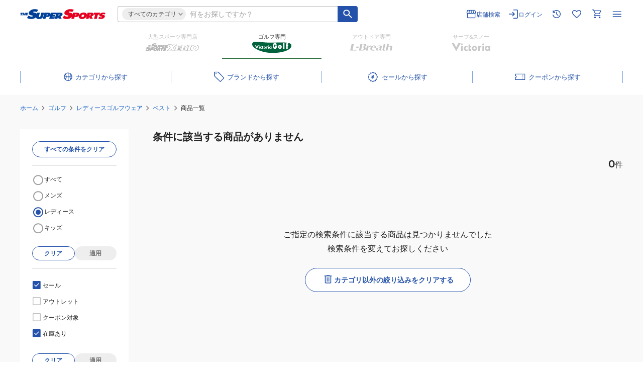

--- FILE ---
content_type: text/html; charset=utf-8
request_url: https://www.supersports.com/ja-jp/golf/categories/golf/ladies-wear/vest/?brand=004277&color=navy&discount=sale
body_size: 60202
content:
<!DOCTYPE html><html lang="ja-jp"><head><meta charSet="utf-8"/><meta name="viewport" content="width=device-width"/><title>商品が存在しません | ゴルフ用品はヴィクトリアゴルフ</title><meta name="description" content="商品が存在しません"/><meta name="robots" content="noindex"/><meta property="og:description" content="商品が存在しません"/><meta name="twitter:description" content="商品が存在しません"/><meta property="og:site_name" content="ゴルフ用品はヴィクトリアゴルフ"/><meta property="og:url" content="https://www.supersports.com/ja-jp/golf/categories/golf/ladies-wear/vest/?brand=004277&amp;color=navy&amp;discount=sale"/><meta property="og:title" content="商品が存在しません"/><meta property="og:image" content="https://www.supersports.com/static/golf/images/og.png"/><meta property="og:image:width" content="1200"/><meta property="og:image:height" content="630"/><meta property="og:type" content="website"/><meta name="twitter:site" content="@XEBIO_Co_Ltd"/><meta name="twitter:card" content="summary_large_image"/><meta name="twitter:image" content="https://www.supersports.com/static/golf/images/og.png"/><meta name="twitter:title" content="商品が存在しません"/><meta name="twitter:url" content="https://www.supersports.com/ja-jp/golf/categories/golf/ladies-wear/vest/?brand=004277&amp;color=navy&amp;discount=sale"/><link rel="canonical" href="https://www.supersports.com/ja-jp/golf/categories/golf/ladies-wear/vest/?brand=004277&amp;color=navy&amp;discount=sale"/><style>
          @font-face {
              font-family: &#x27;Montserrat&#x27;;
              font-style: normal;
              font-weight: 400;
              src: url(&#x27;/static/fonts/Montserrat-Regular.woff2&#x27;) format(&#x27;woff2&#x27;),
              url(&#x27;/static/fonts/Montserrat-Regular.woff&#x27;) format(&#x27;woff&#x27;);
              font-display: swap;
          }
          @font-face {
              font-family: &#x27;Montserrat&#x27;;
              font-style: normal;
              font-weight: 600;
              src: url(&#x27;/static/fonts/Montserrat-SemiBold.woff2&#x27;) format(&#x27;woff2&#x27;),
              url(&#x27;/static/fonts/Montserrat-SemiBold.woff&#x27;) format(&#x27;woff&#x27;);
              font-display: swap;
          }
          @font-face {
              font-family: &#x27;Montserrat&#x27;;
              font-style: normal;
              font-weight: 700;
              src: url(&#x27;/static/fonts/Montserrat-Bold.woff2&#x27;) format(&#x27;woff2&#x27;),
              url(&#x27;/static/fonts/Montserrat-Bold.woff&#x27;) format(&#x27;woff&#x27;);
              font-display: swap;
          }
        </style><script type="application/ld+json">{"@context":"https://schema.org","@type":"BreadcrumbList","itemListElement":[{"@type":"ListItem","position":1,"name":"ホーム","item":"https://www.supersports.com/ja-jp/golf"},{"@type":"ListItem","position":2,"name":"ゴルフ","item":"https://www.supersports.com/ja-jp/golf/categories/golf"},{"@type":"ListItem","position":3,"name":"レディースゴルフウェア","item":"https://www.supersports.com/ja-jp/golf/categories/golf/ladies-wear"},{"@type":"ListItem","position":4,"name":"ベスト","item":"https://www.supersports.com/ja-jp/golf/categories/golf/ladies-wear/vest"},{"@type":"ListItem","position":5,"name":"商品一覧"}]}</script><meta name="next-head-count" content="22"/><meta charSet="utf-8"/><meta name="theme-color" content="#00773d"/><meta property="og:locale" content="ja-jp"/><link rel="manifest" href="/ja-jp/golf/manifest.json"/><meta name="facebook-domain-verification" content="p47agc6d5h2edi8zbdzajj296cqojn"/><meta name="viewport" content="width=device-width, initial-scale=1"/><meta name="format-detection" content="telephone=no"/><link rel="shortcut icon" href="/static/golf/images/favicon.png"/><link rel="apple-touch-icon" href="/static/golf/images/apple-touch-icon.png"/><script async="" src="//d.adlpo.com/907/3584/js/smartadlpo_v3.js" type="text/javascript"></script><noscript data-n-css=""></noscript><script defer="" nomodule="" src="/_next/static/chunks/polyfills-c67a75d1b6f99dc8.js"></script><script src="/_next/static/chunks/webpack-8fd9bab728ae047d.js" defer=""></script><script src="/_next/static/chunks/framework-e83b5bd6f54b1351.js" defer=""></script><script src="/_next/static/chunks/main-d1fc994a03940ddd.js" defer=""></script><script src="/_next/static/chunks/pages/_app-fe888f63956cc305.js" defer=""></script><script src="/_next/static/chunks/7149-d61faa22fdca0810.js" defer=""></script><script src="/_next/static/chunks/3467-2eb21bcd727b765a.js" defer=""></script><script src="/_next/static/chunks/1909-8979e1737c563dbc.js" defer=""></script><script src="/_next/static/chunks/6338-47f0ad81c231e749.js" defer=""></script><script src="/_next/static/chunks/7215-163750d5c63bdade.js" defer=""></script><script src="/_next/static/chunks/9221-451f60f8c36c2b04.js" defer=""></script><script src="/_next/static/chunks/3135-f6b9569b06b57f5b.js" defer=""></script><script src="/_next/static/chunks/9704-a22acb6547ad16d4.js" defer=""></script><script src="/_next/static/chunks/484-7336ab8bcc28eb8d.js" defer=""></script><script src="/_next/static/chunks/8236-1b1b42ba55f79430.js" defer=""></script><script src="/_next/static/chunks/5282-833d0520acae23f2.js" defer=""></script><script src="/_next/static/chunks/9236-7af0ee7f63c1c8f0.js" defer=""></script><script src="/_next/static/chunks/5780-98615897eb586769.js" defer=""></script><script src="/_next/static/chunks/5918-bff3fadd1787ce80.js" defer=""></script><script src="/_next/static/chunks/508-9f2579217adaeb67.js" defer=""></script><script src="/_next/static/chunks/9886-c3587833cff1b6da.js" defer=""></script><script src="/_next/static/chunks/6807-3f0abd4fc2878b3a.js" defer=""></script><script src="/_next/static/chunks/6606-0f0fc3c7a7845245.js" defer=""></script><script src="/_next/static/chunks/4006-d7608f0d60e97fe5.js" defer=""></script><script src="/_next/static/chunks/3579-96218a61e4f8062b.js" defer=""></script><script src="/_next/static/chunks/6025-0c23c1ff1c2d0eed.js" defer=""></script><script src="/_next/static/chunks/2086-dc38b196da1da1b8.js" defer=""></script><script src="/_next/static/chunks/pages/%5Blang%5D/%5Bapp%5D/categories/%5Bcategory%5D/%5BsubCategory%5D/%5BtinyCategory%5D-e5812c847b1ad6d0.js" defer=""></script><script src="/_next/static/Sq5U4dFlV/_buildManifest.js" defer=""></script><script src="/_next/static/Sq5U4dFlV/_ssgManifest.js" defer=""></script><style id="__jsx-4049016710">html{-webkit-text-size-adjust:100%}body,button,pre,input,select,textarea{font-family:"Montserrat","Hiragino Sans","Hiragino Kaku Gothic Pro","Meiryo",Osaka,Verdana,sans-serif;font-size:14px;font-weight:400;line-height:1.75;color:#212121;margin:0;padding:0}html,body{scroll-margin-top:60px}p,div,ul,ol{margin:0;padding:0}h1,h2,h3,div{margin:0}a{color:#2452AA}.pc{display:block}.sp{display:none}fieldset{border:none;border-bottom:1px solid #424242;padding-bottom:20px}input[type="number"]::-webkit-outer-spin-button,input[type="number"]::-webkit-inner-spin-button{-webkit-appearance:none;margin:0}input[type="number"]{-moz-appearance:textfield}#__next{display:-webkit-box;display:-webkit-flex;display:-moz-box;display:-ms-flexbox;display:flex;-webkit-box-orient:vertical;-webkit-box-direction:normal;-webkit-flex-direction:column;-moz-box-orient:vertical;-moz-box-direction:normal;-ms-flex-direction:column;flex-direction:column;min-height:100vh;width:-webkit-fit-content;width:-moz-fit-content;width:fit-content;min-width:100%}@media screen and (max-width: 559px){html,body{scroll-margin-top:50px}.sp{display:block}.pc{display:none}#__next{width:unset;min-width:unset}}.slick-list,.slick-slider,.slick-track{position:relative;display:block}.slick-loading .slick-slide,.slick-loading .slick-track{visibility:hidden}.slick-slider{-webkit-box-sizing:border-box;-moz-box-sizing:border-box;box-sizing:border-box;-webkit-user-select:none;-moz-user-select:none;-ms-user-select:none;user-select:none;-webkit-touch-callout:none;-khtml-user-select:none;-ms-touch-action:pan-y;touch-action:pan-y;-webkit-tap-highlight-color:transparent}.slick-list{overflow:hidden;margin:0;padding:0}.slick-list:focus{outline:0}.slick-list.dragging{cursor:pointer;cursor:hand}.slick-slider .slick-list,.slick-slider .slick-track{-webkit-transform:translate3d(0,0,0);-moz-transform:translate3d(0,0,0);-ms-transform:translate3d(0,0,0);-o-transform:translate3d(0,0,0);transform:translate3d(0,0,0)}.slick-track{top:0;left:0}.slick-track:after,.slick-track:before{display:table;content:""}.slick-track:after{clear:both}.slick-slide{display:none;float:left;height:100%;min-height:1px}[dir="rtl"] .slick-slide{float:right}.slick-slide img{display:block}.slick-slide.slick-loading img{display:none}.slick-slide.dragging img{pointer-events:none}.slick-initialized .slick-slide{display:block}.slick-vertical .slick-slide{display:block;height:auto;border:1px solid transparent}.slick-arrow.slick-hidden{display:none}</style><style id="__jsx-3821620850">h1.logo-contents.jsx-3821620850{background-position:center left;background-repeat:no-repeat;-webkit-background-size:contain;-moz-background-size:contain;-o-background-size:contain;background-size:contain;color:transparent;height:31px;overflow: hidden;
            width: 170px;-webkit-transition:.7s ease;-moz-transition:.7s ease;-o-transition:.7s ease;transition:.7s ease}img.jsx-3821620850{width:;height:;-webkit-transition:.7s ease;-moz-transition:.7s ease;-o-transition:.7s ease;transition:.7s ease}img.logo-contents.jsx-3821620850{height:;opacity:;width:;-webkit-transition:.4s ease;-moz-transition:.4s ease;-o-transition:.4s ease;transition:.4s ease}@media screen and (max-width: 559px){h1.logo-contents.jsx-3821620850{font-size:20px;background-position:center;-webkit-background-size:contain;-moz-background-size:contain;-o-background-size:contain;background-size:contain;height:27px;width:170px}img.logo-contents.jsx-3821620850{height:;-webkit-transition:.7s ease;-moz-transition:.7s ease;-o-transition:.7s ease;transition:.7s ease}}@media screen and (max-width:368px){img.logo-contents.jsx-3821620850{
            }}</style><style id="__jsx-2999106914">a.jsx-2999106914{border:none;outline:none;text-decoration:none;cursor:pointer;display:-webkit-box;display:-webkit-flex;display:-moz-box;display:-ms-flexbox;display:flex;-webkit-box-pack:start;-webkit-justify-content:flex-start;-moz-box-pack:start;-ms-flex-pack:start;justify-content:flex-start;-webkit-box-align:center;-webkit-align-items:center;-moz-box-align:center;-ms-flex-align:center;align-items:center;width: 100%;;}a.jsx-2999106914:hover{opacity:.6}.logo.jsx-2999106914{height:31px;position:relative}.logo.jsx-2999106914::after{content:"";position:absolute;width:100%;height:100%;background:url(/static/logos/logo_vg.svg)center/contain no-repeat;inset:0;margin:auto;-webkit-transition:.4s ease;-moz-transition:.4s ease;-o-transition:.4s ease;transition:.4s ease}@media screen and (max-width: 889px){.logo.jsx-2999106914::after{background-position:center left}}@media screen and (max-width: 559px){.logo.jsx-2999106914{height:27px}.logo.jsx-2999106914::after{-webkit-transition:.7s ease;-moz-transition:.7s ease;-o-transition:.7s ease;transition:.7s ease;background-position:center}}</style><style id="__jsx-2124166339">.primary.jsx-2124166339{fill:#337443}.blue.jsx-2124166339{fill:#2452AA}.primary2.jsx-2124166339{fill:#B0CAF3}.white.jsx-2124166339{fill:#ffffff}.black.jsx-2124166339{fill:#212121}.gray.jsx-2124166339{fill:#616161}.lightGray.jsx-2124166339{fill:#757575}.whiteGray.jsx-2124166339{fill:#BDBDBD}.red.jsx-2124166339{fill:#D32D2D}</style><style id="__jsx-1722220668">svg.primary.jsx-1722220668{fill:#2452AA}svg.blue.jsx-1722220668{fill:#2452AA}svg.white.jsx-1722220668{fill:#ffffff}svg.black.jsx-1722220668{fill:#212121}svg.gray.jsx-1722220668{fill:#616161}svg.lightGray.jsx-1722220668{fill:#757575}svg.gray50.jsx-1722220668{fill:#9E9E9E}svg.red.jsx-1722220668{fill:#D32D2D}</style><style id="__jsx-3538303965">.category-wrapper.jsx-3538303965{position:absolute;-webkit-box-sizing:border-box;-moz-box-sizing:border-box;box-sizing:border-box;top:22px;left:-24px;z-index:9999;border-top:16px solid rgba(0,0,0,0);display:none}.category-mid.jsx-3538303965{background:#ffffff;-webkit-border-radius:8px;-moz-border-radius:8px;border-radius:8px;-webkit-box-shadow:0 0 4px 2px rgba(0,0,0,.08);-moz-box-shadow:0 0 4px 2px rgba(0,0,0,.08);box-shadow:0 0 4px 2px rgba(0,0,0,.08);padding:6px 6px 6px 0}.category-inner.jsx-3538303965{padding:18px 28px 36px 24px;display:-webkit-box;display:-webkit-flex;display:-moz-box;display:-ms-flexbox;display:flex;max-height:55vh;overflow:auto}@-moz-document url-prefix(){.category-inner.jsx-3538303965{padding:34px 32px 24px 24px}}.category-inner.jsx-3538303965::-webkit-scrollbar{width:4px}.category-inner.jsx-3538303965::-webkit-scrollbar-thumb{background-color:#BDBDBD;-webkit-border-radius:4px;-moz-border-radius:4px;border-radius:4px}.category-inner.jsx-3538303965{scrollbar-width:thin;scrollbar-color:#BDBDBD}.category-box.jsx-3538303965{list-style:none;width:220px;min-width:220px;height:100%;padding:0 0 0 32px;border-left:1px solid #E0E0E0;margin:0 32px 0 0}.category-box.jsx-3538303965:first-of-type{padding:0;border:none}.category-box.jsx-3538303965:last-of-type{margin:0}.category-list.jsx-3538303965:not(:last-of-type){margin:0 0 32px}.category-list.jsx-3538303965>p.jsx-3538303965{font-size:12px;font-weight:600;line-height:140%;color:#2452AA;margin:0 0 8px}.category-accordion.jsx-3538303965:not(:last-of-type){margin:0 0 32px}.close-icon-none.jsx-3538303965{display:none}.close-.jsx-3538303965{display:-webkit-box;display:-webkit-flex;display:-moz-box;display:-ms-flexbox;display:flex}.category-thread-.jsx-3538303965{background:#edf2fa}.category-thread.jsx-3538303965{display:-webkit-box;display:-webkit-flex;display:-moz-box;display:-ms-flexbox;display:flex;position:relative;-webkit-box-sizing:border-box;-moz-box-sizing:border-box;box-sizing:border-box;border-top:1px solid #E0E0E0}.category-thread.jsx-3538303965:last-of-type{border-bottom:1px solid #E0E0E0}.category-thread.jsx-3538303965>p.jsx-3538303965{font-size:11px;line-height:20px;width:100%;cursor:pointer;padding:4px 28px 4px 16px}.category-thread.jsx-3538303965>span.jsx-3538303965{position:absolute;right:4px;top:0;bottom:0;margin:auto;cursor:pointer;width:20px;height:20px;-webkit-box-pack:center;-webkit-justify-content:center;-moz-box-pack:center;-ms-flex-pack:center;justify-content:center;-webkit-box-align:center;-webkit-align-items:center;-moz-box-align:center;-ms-flex-align:center;align-items:center;-webkit-border-radius:10px;-moz-border-radius:10px;border-radius:10px;background:#EEEEEE}.first-all-category-thread.jsx-3538303965{display:-webkit-box;display:-webkit-flex;display:-moz-box;display:-ms-flexbox;display:flex;position:relative;-webkit-box-sizing:border-box;-moz-box-sizing:border-box;box-sizing:border-box;border-top:1px solid #E0E0E0;border-bottom:1px solid #E0E0E0;margin:8px 0 16px;background:#FFFFFF}.first-all-category-thread.jsx-3538303965>p.jsx-3538303965{font-size:11px;line-height:20px;width:100%;cursor:pointer;padding:4px 28px 4px 16px}@media screen and (max-width: 1037px){.category-wrapper.jsx-3538303965{width:78vw}}@media screen and (max-width: 889px){.category-wrapper.jsx-3538303965{width:96vw;left:0}}@media screen and (max-width: 559px){.category-wrapper.jsx-3538303965{position:fixed;width:100%;height:100%;top:0;left:0;border:0;background:#ffffff}.category-mid.jsx-3538303965{-webkit-border-radius:0;-moz-border-radius:0;border-radius:0;-webkit-box-shadow:none;-moz-box-shadow:none;box-shadow:none;width:unset;height:100%;overflow:auto;padding:0;scrollbar-width:none;overflow:-moz-scrollbars-none;-ms-overflow-style:none}.category-inner.jsx-3538303965{-webkit-box-orient:vertical;-webkit-box-direction:normal;-webkit-flex-direction:column;-moz-box-orient:vertical;-moz-box-direction:normal;-ms-flex-direction:column;flex-direction:column;padding:58px 16px 32px;max-height:unset;overflow:visible}.category-mid.jsx-3538303965::-webkit-scrollbar{width:0}.category-box.jsx-3538303965{width:100%;padding:0;border:none;margin:0 0 32px}.category-box.jsx-3538303965:last-of-type{margin:0}.category-list.jsx-3538303965>p.jsx-3538303965{font-size:14px}.first-all-category-thread.jsx-3538303965{margin:0 0 32px}.category-thread.jsx-3538303965>p.jsx-3538303965,.first-all-category-thread.jsx-3538303965>p.jsx-3538303965{font-size:14px;line-height:140%;padding:10px 28px 10px 16px}.category-thread.jsx-3538303965>span.jsx-3538303965{right:8px}}</style><style id="__jsx-39ed4bfee2083282">.sp-big-popup-open{overflow:hidden}</style><style id="__jsx-742317279">.error-message.jsx-742317279{color:#D32D2D;font-size:11px;margin-top:8px;line-height:140%}.error-message.jsx-742317279+.error-message.jsx-742317279{margin-top:0}</style><style id="__jsx-4020222150">.container.jsx-4020222150{width:100%;line-height:0}.large.jsx-4020222150{height:50px;padding-left:16px}.semi-middle.jsx-4020222150{height:34px;padding-left:12px;font-size:16px}.semi-large.jsx-4020222150{height:42px;padding-left:16px}.middle.jsx-4020222150{height:40px;padding-left:16px}.middle-small.jsx-4020222150{height:38px;padding-left:16px}.semi-small.jsx-4020222150{height:32px;padding-left:12px;font-size:14px}.small.jsx-4020222150{height:30px;padding-left:12px;font-size:16px}input.jsx-4020222150{width:100%;font-size:14px;outline:none;-webkit-box-sizing:border-box;-moz-box-sizing:border-box;box-sizing:border-box;border:none;-webkit-border-radius:0;-moz-border-radius:0;border-radius:0;text-align:left;padding-right:8px;font-weight:;color:#212121;;}input.jsx-4020222150::-webkit-input-placeholder{color:#9E9E9E;font-size:14px}input.jsx-4020222150:-moz-placeholder{color:#9E9E9E;font-size:14px}input.jsx-4020222150::-moz-placeholder{color:#9E9E9E;font-size:14px}input.jsx-4020222150:-ms-input-placeholder{color:#9E9E9E;font-size:14px}input.jsx-4020222150::-ms-input-placeholder{color:#9E9E9E;font-size:14px}input.jsx-4020222150::placeholder{color:#9E9E9E;font-size:14px}input.jsx-4020222150:disabled{background-color:#EEEEEE;color:#757575}input.password.jsx-4020222150{width:-webkit-calc(100% - 35px);width:-moz-calc(100% - 35px);width:calc(100% - 35px)}input.jsx-4020222150::-webkit-search-cancel-button{-webkit-appearance:none;cursor:pointer;background:url(/static/header/cancel_button.svg)center/cover no-repeat;width:20px;height:20px;visibility:visible;opacity:1}.error.jsx-4020222150{border:1px solid #D32D2D;-webkit-border-radius:0;-moz-border-radius:0;border-radius:0}.error.jsx-4020222150 input.jsx-4020222150::-webkit-input-placeholder{color:#9E9E9E}.error.jsx-4020222150 input.jsx-4020222150:-moz-placeholder{color:#9E9E9E}.error.jsx-4020222150 input.jsx-4020222150::-moz-placeholder{color:#9E9E9E}.error.jsx-4020222150 input.jsx-4020222150:-ms-input-placeholder{color:#9E9E9E}.error.jsx-4020222150 input.jsx-4020222150::-ms-input-placeholder{color:#9E9E9E}.error.jsx-4020222150 input.jsx-4020222150::placeholder{color:#9E9E9E}.error-bg.jsx-4020222150{background-color:#FFEBEE!important}.border.jsx-4020222150{border:1px solid #BDBDBD;-webkit-border-radius:0;-moz-border-radius:0;border-radius:0;border-color:}.border.jsx-4020222150:hover{border:1px solid #9E9E9E;border-color:}.border.jsx-4020222150:focus-within{border:1px solid #2452AA;border-color:}.no-top-border.jsx-4020222150,.no-top-border.jsx-4020222150:hover,.no-top-border.jsx-4020222150:focus-within{border-top:none}.no-right-border.jsx-4020222150,.no-right-border.jsx-4020222150:hover,.no-right-border.jsx-4020222150:focus-within{border-right:none}.no-bottom-border.jsx-4020222150,.no-bottom-border.jsx-4020222150:hover,.no-bottom-border.jsx-4020222150:focus-within{border-bottom:none}.no-left-border.jsx-4020222150,.no-left-border.jsx-4020222150:hover,.no-left-border.jsx-4020222150:focus-within{border-left:none}@media screen and (max-width: 559px){.semi-small.jsx-4020222150,input.jsx-4020222150,input.jsx-4020222150::-webkit-input-placeholder{font-size:16px}.semi-small.jsx-4020222150,input.jsx-4020222150,input.jsx-4020222150:-moz-placeholder{font-size:16px}.semi-small.jsx-4020222150,input.jsx-4020222150,input.jsx-4020222150::-moz-placeholder{font-size:16px}.semi-small.jsx-4020222150,input.jsx-4020222150,input.jsx-4020222150:-ms-input-placeholder{font-size:16px}.semi-small.jsx-4020222150,input.jsx-4020222150,input.jsx-4020222150::-ms-input-placeholder{font-size:16px}.semi-small.jsx-4020222150,input.jsx-4020222150,input.jsx-4020222150::placeholder{font-size:16px}}</style><style id="__jsx-402762523">table.jsx-402762523{border-spacing:unset}ul.jsx-402762523{list-style:none}.custom.jsx-402762523{margin: 8px 0;
          }.container.jsx-402762523{position:relative;width:100%}.wrapper.jsx-402762523{list-style:none;width:518px;position:absolute;top:38px;left:-165px;-webkit-box-sizing:border-box;-moz-box-sizing:border-box;box-sizing:border-box;background:#ffffff;-webkit-box-shadow:0 0 4px 1px rgba(0,0,0,.08);-moz-box-shadow:0 0 4px 1px rgba(0,0,0,.08);box-shadow:0 0 4px 1px rgba(0,0,0,.08);-webkit-border-radius:8px;-moz-border-radius:8px;border-radius:8px;padding:16px;z-index:9990}p.jsx-402762523{line-height:140%;text-align:left;width:100%;padding:8px 11px 8px 12px;color:#212121}.suggest-list.jsx-402762523{line-height:140%;text-align:left;width:100%;padding:8px 11px 8px 12px;color:#212121}.search-history.jsx-402762523 p.jsx-402762523{padding-left:4px}.title.jsx-402762523{font-size:13px;font-weight:600;color:#757575;display:-webkit-box;display:-webkit-flex;display:-moz-box;display:-ms-flexbox;display:flex;-webkit-box-align:center;-webkit-align-items:center;-moz-box-align:center;-ms-flex-align:center;align-items:center;margin:0 0 8px}.title.jsx-402762523 div.jsx-402762523{margin:0 8px 0 0}.search-list.jsx-402762523,.suggest.jsx-402762523 tr.jsx-402762523 td.jsx-402762523,.search-history.jsx-402762523 tr.jsx-402762523 td.jsx-402762523{padding:0;border-top:1px solid #E0E0E0}.search-history.jsx-402762523 tr.jsx-402762523 td.jsx-402762523:last-of-type{padding:0 11px 0 0;width:-webkit-fit-content;width:-moz-fit-content;width:fit-content}.search-history-suggest.jsx-402762523 tr.jsx-402762523{display:-webkit-box;display:-webkit-flex;display:-moz-box;display:-ms-flexbox;display:flex}.search-history-suggest.jsx-402762523 tr.jsx-402762523 td.jsx-402762523{display:-webkit-box;display:-webkit-flex;display:-moz-box;display:-ms-flexbox;display:flex;padding:0 0 0 14px}.search-history-suggest.jsx-402762523 tr.jsx-402762523 td.jsx-402762523 span.jsx-402762523{display:-webkit-box;display:-webkit-flex;display:-moz-box;display:-ms-flexbox;display:flex;-webkit-box-align:center;-webkit-align-items:center;-moz-box-align:center;-ms-flex-align:center;align-items:center}.search-list.jsx-402762523:nth-of-type(5){border-bottom:1px solid #E0E0E0;margin:0 0 16px}.search-list.jsx-402762523:last-of-type{margin:0}.search-list.jsx-402762523 div.first.jsx-402762523{font-size:12px;font-weight:400;color:#212121;padding:0 4px 0 12px;display:-webkit-box;display:-webkit-flex;display:-moz-box;display:-ms-flexbox;display:flex;-webkit-box-pack:justify;-webkit-justify-content:space-between;-moz-box-pack:justify;-ms-flex-pack:justify;justify-content:space-between;-webkit-box-align:center;-webkit-align-items:center;-moz-box-align:center;-ms-flex-align:center;align-items:center;width:100%}.suggest.jsx-402762523{width:100%;margin:0 0 16px;border-spacing:unset;margin-top:8px}.suggest.jsx-402762523 p.jsx-402762523{font-weight:400;display:-webkit-box;display:-webkit-flex;display:-moz-box;display:-ms-flexbox;display:flex;gap:0 8px;-webkit-box-pack:justify;-webkit-justify-content:space-between;-moz-box-pack:justify;-ms-flex-pack:justify;justify-content:space-between;-webkit-box-align:center;-webkit-align-items:center;-moz-box-align:center;-ms-flex-align:center;align-items:center;word-break:break-all}.suggest.jsx-402762523 p.jsx-402762523 span.jsx-402762523{display:grid;place-items:center;min-width:20px;height:20px}.suggest.jsx-402762523 p.index.jsx-402762523{color:#ffffff}.suggest.jsx-402762523 .suggest-list.index.jsx-402762523{color:#ffffff}.suggest.jsx-402762523 .suggest-list.jsx-402762523{font-weight:400;display:-webkit-box;display:-webkit-flex;display:-moz-box;display:-ms-flexbox;display:flex;gap:0 8px;-webkit-box-pack:justify;-webkit-justify-content:space-between;-moz-box-pack:justify;-ms-flex-pack:justify;justify-content:space-between;-webkit-box-align:center;-webkit-align-items:center;-moz-box-align:center;-ms-flex-align:center;align-items:center;word-break:break-all}.suggest.jsx-402762523 .suggest-list.jsx-402762523 span.jsx-402762523{display:grid;place-items:center;min-width:20px;height:20px}.suggest.jsx-402762523 .suggest-list.index.jsx-402762523{color:#212121}.search-history.jsx-402762523{width:100%}.search-history-suggest.jsx-402762523{margin:8px 0 32px 0}li.jsx-402762523:last-of-type .search-history-suggest.jsx-402762523{margin:0}.search-history.jsx-402762523 tr.jsx-402762523:last-of-type td.jsx-402762523,.suggest.jsx-402762523 tr.jsx-402762523:last-of-type td.jsx-402762523{border-bottom:1px solid #E0E0E0}.search-history.jsx-402762523 td.jsx-402762523{padding:0;width:100%}.search-history.jsx-402762523 td.jsx-402762523 p.jsx-402762523{font-size:12px;font-weight:400;word-break:break-all}.close-icon.jsx-402762523{display:none}.searchwin-button-container.jsx-402762523{margin-top:8px;margin-left:-16px;width:-webkit-calc(100% + 32px);width:-moz-calc(100% + 32px);width:calc(100% + 32px);overflow:hidden;position:relative;cursor:-webkit-grab;cursor:-moz-grab;cursor:grab;height:52px}.searchwin-button.jsx-402762523{width:-webkit-fit-content;width:-moz-fit-content;width:fit-content;display:-webkit-box;display:-webkit-flex;display:-moz-box;display:-ms-flexbox;display:flex;gap:8px;white-space:nowrap;padding:0 16px}.searchwin-comment.jsx-402762523{font-size:14px;font-weight:600;color:#757575;padding:0}.searchwin-button-text.jsx-402762523{padding:4px 12px}@media screen and (max-width: 889px){.wrapper.jsx-402762523{left:-140px;display:block}}@media screen and (max-width: 559px){p.jsx-402762523{padding:12px 9px 12px 12px}.wrapper.jsx-402762523{position:fixed;top:88px;left:0;width:100%;height:-webkit-calc(100% - 88px);height:-moz-calc(100% - 88px);height:calc(100% - 88px);-webkit-border-radius:0;-moz-border-radius:0;border-radius:0;-webkit-box-shadow:unset;-moz-box-shadow:unset;box-shadow:unset;overflow:hidden scroll;padding:12px 16px 106px 16px;display:block}.container.jsx-402762523{padding:0}.title.jsx-402762523{font-size:14px;font-weight:700;margin:0 0 10px}.search-list.jsx-402762523 ul.jsx-402762523 li.jsx-402762523{border-top:1px solid #E0E0E0}.search-list.jsx-402762523 ul.jsx-402762523 li.jsx-402762523:last-of-type{border-bottom:1px solid #E0E0E0}.search-list.jsx-402762523 ul.jsx-402762523 li.jsx-402762523 a.jsx-402762523{font-size:12px;line-height:140%;text-decoration:none;padding:13px 16px;color:#212121;display:block;position:relative}.search-list.jsx-402762523 ul.jsx-402762523 li.jsx-402762523 a.jsx-402762523>div.jsx-402762523{position:absolute;right:8px;top:0;bottom:0;margin:auto;width:-webkit-fit-content;width:-moz-fit-content;width:fit-content;height:-webkit-fit-content;height:-moz-fit-content;height:fit-content}.search-list.jsx-402762523,.search-list.jsx-402762523:nth-of-type(2){border:unset;margin:0 0 32px}.close-icon.jsx-402762523{position:fixed;top:59px;right:18px;display:none}.searchwin-button-container.jsx-402762523{overflow:scroll;-webkit-scrollbar-width:none}.searchwin-button-container.jsx-402762523::-webkit-scrollbar{display:none}}</style><style id="__jsx-2440680397">.search-form .form{border:1px solid #BDBDBD}@media screen and (min-width:560px){.search-form .form{border-right:none}}@media screen and (max-width: 559px){body{
          }.suggest button.auto-small,.search-history button.auto-small{min-height:44px}.search-form .form{width:calc(100% - 40px);border:1px solid #E0E0E0}}</style><style id="__jsx-598458511">button.jsx-598458511,a.jsx-598458511{border:none;outline:none;font-size:14px;cursor:pointer;text-align:center;display:-webkit-box;display:-webkit-flex;display:-moz-box;display:-ms-flexbox;display:flex;gap:4px;-webkit-flex-direction:row;-ms-flex-direction:row;flex-direction:row;-webkit-box-pack:center;-webkit-justify-content:center;-moz-box-pack:center;-ms-flex-pack:center;justify-content:center;-webkit-box-align:center;-webkit-align-items:center;-moz-box-align:center;-ms-flex-align:center;align-items:center;text-decoration:none;width:auto;-webkit-box-sizing:border-box;-moz-box-sizing:border-box;box-sizing:border-box;;
            
            min-height: unset
            padding-top: 1px;
            line-height: inherit
          }.large.jsx-598458511{height:48px;font-weight:600;font-size:14px;-webkit-border-radius:0;-moz-border-radius:0;border-radius:0}.middle.jsx-598458511{height:40px;font-weight:600;font-size:12px;-webkit-border-radius:0;-moz-border-radius:0;border-radius:0;;}.semi-small.jsx-598458511{-webkit-box-orient:horizontal;-webkit-box-direction:reverse;-webkit-flex-direction:row-reverse;-moz-box-orient:horizontal;-moz-box-direction:reverse;-ms-flex-direction:row-reverse;flex-direction:row-reverse;height:36px;font-weight:600;font-size:12px;-webkit-border-radius:0;-moz-border-radius:0;border-radius:0}.semi-small-icon-left.jsx-598458511{-webkit-box-orient:horizontal;-webkit-box-direction:normal;-webkit-flex-direction:row;-moz-box-orient:horizontal;-moz-box-direction:normal;-ms-flex-direction:row;flex-direction:row;height:36px;font-weight:600;font-size:12px;-webkit-border-radius:0;-moz-border-radius:0;border-radius:0}.auto-small.jsx-598458511{height:32px;width:auto;font-weight:600;font-size:12px;padding-left:4px;padding-right:4px;-webkit-border-radius:0;-moz-border-radius:0;border-radius:0}.auto-tiny.jsx-598458511{-webkit-box-orient:horizontal;-webkit-box-direction:reverse;-webkit-flex-direction:row-reverse;-moz-box-orient:horizontal;-moz-box-direction:reverse;-ms-flex-direction:row-reverse;flex-direction:row-reverse;gap:0;height:28px;width:auto;padding-left:12px;padding-right:8px;font-weight:600;font-size:12px;-webkit-border-radius:0;-moz-border-radius:0;border-radius:0}.height-stretch.jsx-598458511{height:auto}.small-pagenation.jsx-598458511{height:32px;width:32px;padding:12px 16px;font-weight:600;font-size:12px;-webkit-border-radius:0;-moz-border-radius:0;border-radius:0}.small-text.jsx-598458511{height:auto;width:auto;padding:0;font-weight:600;undefined;-webkit-border-radius:0;-moz-border-radius:0;border-radius:0}.small-fixed-x.jsx-598458511{width:40px;height:40px;padding:4px;-webkit-border-radius:0;-moz-border-radius:0;border-radius:0;-webkit-box-shadow:0px 1px 4px 1px rgba(0,0,0,.16);-moz-box-shadow:0px 1px 4px 1px rgba(0,0,0,.16);box-shadow:0px 1px 4px 1px rgba(0,0,0,.16)}.small.jsx-598458511{height:32px;font-weight:600;font-size:12px;-webkit-border-radius:0;-moz-border-radius:0;border-radius:0}.small-not-responsive.jsx-598458511{width:56px;height:32px;font-weight:600;font-size:12px;border:1px solid #E0E0E0;-webkit-border-radius:0;-moz-border-radius:0;border-radius:0}.padding-small.jsx-598458511{height:32px;font-weight:600;font-size:12px;-webkit-border-radius:0;-moz-border-radius:0;border-radius:0;padding:20px}.stretch.jsx-598458511{width:100%}.fit-content.jsx-598458511{width:-webkit-fit-content;width:-moz-fit-content;width:fit-content}.white-space.jsx-598458511{white-space:nowrap}.tiny.jsx-598458511{height:27px;font-size:12px}.tiny.jsx-598458511>.icon.jsx-598458511{width:18px;height:18px}.square.jsx-598458511{width:40px;height:40px}.square.jsx-598458511>.icon.jsx-598458511,.square-with-text.jsx-598458511>.icon.jsx-598458511{width:32px;height:32px}.small.jsx-598458511>.icon.jsx-598458511{width:20px;height:20px}.square-middle.jsx-598458511{width:24px;height:24px}.square-middle.jsx-598458511>.icon.jsx-598458511{width:24px;height:24px}.square-large.jsx-598458511{width:32px;height:32px}.wide.jsx-598458511{height:35px;width:220px;padding:4px 50px 4px 50px;undefined;}.select-size.jsx-598458511{height:72px;width:100%;-webkit-border-radius:0;-moz-border-radius:0;border-radius:0}.icon.jsx-598458511{display:-webkit-box;display:-webkit-flex;display:-moz-box;display:-ms-flexbox;display:flex;-webkit-box-align:center;-webkit-align-items:center;-moz-box-align:center;-ms-flex-align:center;align-items:center;-webkit-box-pack:center;-webkit-justify-content:center;-moz-box-pack:center;-ms-flex-pack:center;justify-content:center;margin-top:-1px}.icon.bottom.jsx-598458511{-webkit-transform:rotate(90deg);-moz-transform:rotate(90deg);-ms-transform:rotate(90deg);-o-transform:rotate(90deg);transform:rotate(90deg)}.primary.jsx-598458511{background-color:#2452AA;color:#ffffff}.primary.jsx-598458511:hover:not(.select-size),.primary.jsx-598458511:focus:not(.select-size){background-color:#4170C4}.primary.jsx-598458511:focus{border:1px solid #183383}.secondary.jsx-598458511{background-color:#ffffff;border:1px solid #2452AA;color:#2452AA}.secondary.jsx-598458511:hover{background-color:#EDF2FA;border:1px solid #4170C4}.secondary.jsx-598458511:focus{background-color:#EDF2FA;border:1px solid #183383}.transparent.jsx-598458511{background-color:unset}a.transparent.jsx-598458511{color:#212121}.subtle.jsx-598458511{background-color:#CDDEF9;color:#2452AA;cursor:}.button.subtle.jsx-598458511:not(.disabled):hover,.button.subtle.jsx-598458511:not(.disabled):focus{background-color:#B0CAF3}.button.subtle.jsx-598458511:not(.disabled):focus{border:1px solid #2452AA}.text.jsx-598458511{background-color:#ffffff;color:#2452AA;font-size:inherit}.text-lightGray.jsx-598458511{background-color:#ffffff;color:#666666}.important.jsx-598458511{background-color:#ffffff;border:1px solid #D32D2D;color:#D32D2D}.important.jsx-598458511:hover,.important.jsx-598458511:focus{background-color:#FFEBEE;border:1px solid #E53935}.important.jsx-598458511:focus{border:1px solid #B71C1C}.white.jsx-598458511{background-color:#ffffff;color:#2452AA;border:1px solid #2452AA}.gray.jsx-598458511{background-color:#30261B;opacity:.55}.gray.jsx-598458511:hover{opacity:.7}.blue.jsx-598458511{color:#2452AA;background-color:unset}.white-gray.jsx-598458511{border-color:#6B6968;background-color:#ffffff}.white-gray.jsx-598458511{background-color:#ffffff;border:1px solid #6B6968;color:#6B6968}.white-gray.jsx-598458511 .jsx-598458511:hover{background-color:#EAE9E8;border:1px solid #6B6968}.white-gray.jsx-598458511 .jsx-598458511:focus{background-color:#EAE9E8;border:1px solid #30261B}.destination-nonselect.jsx-598458511{color:#757575;cursor:default;background-color:#EEEEEE;undefined
          }.transparent.jsx-598458511{background-color:transparent}.transparent.small-pagenation.jsx-598458511:hover,.transparent.small-pagenation.jsx-598458511:focus{background-color:#E4E3E2}.disabled.jsx-598458511{color:#757575;cursor:default;background-color:#EEEEEE;undefined
          }.disabled.small-pagenation.jsx-598458511{background-color:inherit;color:#ffffff}.dropShadowed.jsx-598458511{border:1px solid #212121;background:undefined;font-weight:bold;text-decoration:none;-webkit-box-shadow:3px 6px 0px 0px #212121;-moz-box-shadow:3px 6px 0px 0px #212121;box-shadow:3px 6px 0px 0px #212121;position:relative;color:undefined}.custom.jsx-598458511{font-weight:bold;text-decoration:none;position:relative;background:undefined;color:undefined}.arrow.jsx-598458511{width:10px;height:10px;border:2px solid;border-color:undefined undefined transparent transparent;-webkit-transform:rotate(135deg);-moz-transform:rotate(135deg);-ms-transform:rotate(135deg);-o-transform:rotate(135deg);transform:rotate(135deg);margin:0 0px 10px 10px}.greater.jsx-598458511::before{content:"";position:absolute;top:50%;right:15px;width:7px;height:7px;border-top:2px solid #212121;border-right:2px solid #212121;-webkit-transform:rotate(45deg);-moz-transform:rotate(45deg);-ms-transform:rotate(45deg);-o-transform:rotate(45deg);transform:rotate(45deg);margin-top:-5px}.ssx.jsx-598458511{color:#fff;background-color:#2452AA}.victoria-golf.jsx-598458511{color:#fff;background-color:#337443}.l-breath.jsx-598458511{color:#fff;background-color:#735D32}.victoria.jsx-598458511{color:#fff;background-color:#B92E29}.text.jsx-598458511{height:auto;width:auto}.no-border.jsx-598458511{border:none}.primary10.jsx-598458511{background-color:#EDF2FA;color:#212121;white-space:nowrap;width:auto}@media screen and (max-width: 768px){.middle.jsx-598458511{width:100%}.small.jsx-598458511:not(:has(.icon)){width:104px}.small.stretch.jsx-598458511{width:100%}.padding-small.jsx-598458511{width:140px}}@media screen and (max-width: 559px){.middle.jsx-598458511{width:100%}.small.jsx-598458511{width:104px}.padding-small.jsx-598458511{width:140px}.auto-tiny.jsx-598458511{font-size:11px}.select-size.jsx-598458511{height:64px}}</style><style id="__jsx-2882500129">.form.jsx-2882500129{display:-webkit-box;display:-webkit-flex;display:-moz-box;display:-ms-flexbox;display:flex;-webkit-box-align:center;-webkit-align-items:center;-moz-box-align:center;-ms-flex-align:center;align-items:center;-webkit-box-sizing:border-box;-moz-box-sizing:border-box;box-sizing:border-box;width:-webkit-calc(100% - 40px);width:-moz-calc(100% - 40px);width:calc(100% - 40px);padding:0 0 0 8px;-webkit-border-radius:4px 0 0 4px;-moz-border-radius:4px 0 0 4px;border-radius:4px 0 0 4px}.auto-small.jsx-2882500129{width:}.small.jsx-2882500129,.semi-small.jsx-2882500129{width:-webkit-calc(100% - 40px);width:-moz-calc(100% - 40px);width:calc(100% - 40px)}.middle.jsx-2882500129{width:-webkit-calc(100% - 45px);width:-moz-calc(100% - 45px);width:calc(100% - 45px)}.large.jsx-2882500129{width:-webkit-calc(100% - 55px);width:-moz-calc(100% - 55px);width:calc(100% - 55px)}.input.jsx-2882500129{-webkit-box-flex:1;-webkit-flex-grow:1;-moz-box-flex:1;-ms-flex-positive:1;flex-grow:1;margin:0 0 0 8px}.search-button.jsx-2882500129{width:40px;background:#2452AA;-webkit-border-radius:0 4px 4px 0;-moz-border-radius:0 4px 4px 0;border-radius:0 4px 4px 0;overflow:hidden}.category-btn.jsx-2882500129{position:relative}.category-btn.jsx-2882500129>div.jsx-2882500129{font-size:12px;line-height:24px;color:#424242;text-align:center;text-decoration:none;background:#EEEEEE;max-width:151px;padding:0 6px 0 12px;-webkit-border-radius:20px;-moz-border-radius:20px;border-radius:20px;display:-webkit-box;display:-webkit-flex;display:-moz-box;display:-ms-flexbox;display:flex;-webkit-box-pack:center;-webkit-justify-content:center;-moz-box-pack:center;-ms-flex-pack:center;justify-content:center;cursor:pointer;-webkit-box-sizing:border-box;-moz-box-sizing:border-box;box-sizing:border-box}.category-btn.jsx-2882500129>div.jsx-2882500129>span.jsx-2882500129{display:-webkit-box;display:-webkit-flex;display:-moz-box;display:-ms-flexbox;display:flex;-webkit-box-align:center;-webkit-align-items:center;-moz-box-align:center;-ms-flex-align:center;align-items:center;margin:0 0 0 4px}.close-icon.jsx-2882500129{position:absolute;top:17px;right:17px;cursor:pointer;padding:7.5px;background:#ffffff;-webkit-border-radius:50%;-moz-border-radius:50%;border-radius:50%;display:block}@media screen and (max-width: 768px){.category-btn.jsx-2882500129{white-space:nowrap}}@media screen and (max-width: 559px){.form.jsx-2882500129{background:#EEEEEE;-webkit-box-pack:start;-webkit-justify-content:flex-start;-moz-box-pack:start;-ms-flex-pack:start;justify-content:flex-start;height:34px}.input.jsx-2882500129{margin:0}.small.jsx-2882500129,.semi-small.jsx-2882500129{width:-webkit-calc(100% - 30px);width:-moz-calc(100% - 30px);width:calc(100% - 30px)}.auto-small.jsx-2882500129{width:100%}.middle.jsx-2882500129{width:-webkit-calc(100% - 40px);width:-moz-calc(100% - 40px);width:calc(100% - 40px)}.large.jsx-2882500129{width:-webkit-calc(100% - 50px);width:-moz-calc(100% - 50px);width:calc(100% - 50px)}.category-btn.jsx-2882500129>div.jsx-2882500129{background:#ffffff;white-space:nowrap}.category-btn.jsx-2882500129>a.jsx-2882500129{background:#ffffff;-webkit-box-sizing:border-box;-moz-box-sizing:border-box;box-sizing:border-box}.close-icon.jsx-2882500129{position:fixed}.search-button.jsx-2882500129{padding:1px 0}}</style><style id="__jsx-b99861494317eaf1">header .form input{background:unset}header .form input::-webkit-input-placeholder{font-size:14px}header .form input:-moz-placeholder{font-size:14px}header .form input::-moz-placeholder{font-size:14px}header .form input:-ms-input-placeholder{font-size:14px}header .form input::-ms-input-placeholder{font-size:14px}header .form input::placeholder{font-size:14px}</style><style id="__jsx-797741847">svg.primary.jsx-797741847{fill:#2452AA}svg.blue.jsx-797741847{fill:#2452AA}svg.white.jsx-797741847{fill:#ffffff}svg.black.jsx-797741847{fill:#212121}svg.gray.jsx-797741847{fill:#616161}</style><style id="__jsx-3223806495">button.jsx-3223806495,a.jsx-3223806495{border:none;outline:none;font-size:14px;cursor:pointer;text-align:center;display:-webkit-box;display:-webkit-flex;display:-moz-box;display:-ms-flexbox;display:flex;gap:4px;-webkit-flex-direction:row;-ms-flex-direction:row;flex-direction:row;-webkit-box-pack:center;-webkit-justify-content:center;-moz-box-pack:center;-ms-flex-pack:center;justify-content:center;-webkit-box-align:center;-webkit-align-items:center;-moz-box-align:center;-ms-flex-align:center;align-items:center;text-decoration:none;width:auto;-webkit-box-sizing:border-box;-moz-box-sizing:border-box;box-sizing:border-box;;
            
            min-height: unset
            padding-top: 1px;
            line-height: inherit
          }.large.jsx-3223806495{height:48px;font-weight:300;font-size:14px;-webkit-border-radius:4px;-moz-border-radius:4px;border-radius:4px}.middle.jsx-3223806495{height:40px;font-weight:300;font-size:12px;-webkit-border-radius:4px;-moz-border-radius:4px;border-radius:4px;;}.semi-small.jsx-3223806495{-webkit-box-orient:horizontal;-webkit-box-direction:reverse;-webkit-flex-direction:row-reverse;-moz-box-orient:horizontal;-moz-box-direction:reverse;-ms-flex-direction:row-reverse;flex-direction:row-reverse;height:36px;font-weight:300;font-size:12px;-webkit-border-radius:4px;-moz-border-radius:4px;border-radius:4px}.semi-small-icon-left.jsx-3223806495{-webkit-box-orient:horizontal;-webkit-box-direction:normal;-webkit-flex-direction:row;-moz-box-orient:horizontal;-moz-box-direction:normal;-ms-flex-direction:row;flex-direction:row;height:36px;font-weight:300;font-size:12px;-webkit-border-radius:4px;-moz-border-radius:4px;border-radius:4px}.auto-small.jsx-3223806495{height:32px;width:auto;font-weight:300;font-size:12px;padding-left:4px;padding-right:4px;-webkit-border-radius:4px;-moz-border-radius:4px;border-radius:4px}.auto-tiny.jsx-3223806495{-webkit-box-orient:horizontal;-webkit-box-direction:reverse;-webkit-flex-direction:row-reverse;-moz-box-orient:horizontal;-moz-box-direction:reverse;-ms-flex-direction:row-reverse;flex-direction:row-reverse;gap:0;height:28px;width:auto;padding-left:12px;padding-right:8px;font-weight:300;font-size:12px;-webkit-border-radius:4px;-moz-border-radius:4px;border-radius:4px}.height-stretch.jsx-3223806495{height:auto}.small-pagenation.jsx-3223806495{height:32px;width:32px;padding:12px 16px;font-weight:300;font-size:12px;-webkit-border-radius:4px;-moz-border-radius:4px;border-radius:4px}.small-text.jsx-3223806495{height:auto;width:auto;padding:0;font-weight:300;undefined;-webkit-border-radius:4px;-moz-border-radius:4px;border-radius:4px}.small-fixed-x.jsx-3223806495{width:40px;height:40px;padding:4px;-webkit-border-radius:1px;-moz-border-radius:1px;border-radius:1px;-webkit-box-shadow:0px 1px 4px 1px rgba(0,0,0,.16);-moz-box-shadow:0px 1px 4px 1px rgba(0,0,0,.16);box-shadow:0px 1px 4px 1px rgba(0,0,0,.16)}.small.jsx-3223806495{height:32px;font-weight:300;font-size:12px;-webkit-border-radius:4px;-moz-border-radius:4px;border-radius:4px}.small-not-responsive.jsx-3223806495{width:56px;height:32px;font-weight:300;font-size:12px;border:1px solid #E0E0E0;-webkit-border-radius:4px;-moz-border-radius:4px;border-radius:4px}.padding-small.jsx-3223806495{height:32px;font-weight:300;font-size:12px;-webkit-border-radius:4px;-moz-border-radius:4px;border-radius:4px;padding:20px}.stretch.jsx-3223806495{width:100%}.fit-content.jsx-3223806495{width:-webkit-fit-content;width:-moz-fit-content;width:fit-content}.white-space.jsx-3223806495{white-space:nowrap}.tiny.jsx-3223806495{height:27px;font-size:12px}.tiny.jsx-3223806495>.icon.jsx-3223806495{width:18px;height:18px}.square.jsx-3223806495{width:40px;height:40px}.square.jsx-3223806495>.icon.jsx-3223806495,.square-with-text.jsx-3223806495>.icon.jsx-3223806495{width:32px;height:32px}.small.jsx-3223806495>.icon.jsx-3223806495{width:20px;height:20px}.square-middle.jsx-3223806495{width:24px;height:24px}.square-middle.jsx-3223806495>.icon.jsx-3223806495{width:24px;height:24px}.square-large.jsx-3223806495{width:32px;height:32px}.wide.jsx-3223806495{height:35px;width:220px;padding:4px 50px 4px 50px;undefined;}.select-size.jsx-3223806495{height:72px;width:100%;-webkit-border-radius:;-moz-border-radius:;border-radius:}.icon.jsx-3223806495{display:-webkit-box;display:-webkit-flex;display:-moz-box;display:-ms-flexbox;display:flex;-webkit-box-align:center;-webkit-align-items:center;-moz-box-align:center;-ms-flex-align:center;align-items:center;-webkit-box-pack:center;-webkit-justify-content:center;-moz-box-pack:center;-ms-flex-pack:center;justify-content:center;margin-top:-1px}.icon.bottom.jsx-3223806495{-webkit-transform:rotate(90deg);-moz-transform:rotate(90deg);-ms-transform:rotate(90deg);-o-transform:rotate(90deg);transform:rotate(90deg)}.primary.jsx-3223806495{background-color:#2452AA;color:#ffffff}.primary.jsx-3223806495:hover:not(.select-size),.primary.jsx-3223806495:focus:not(.select-size){background-color:#4170C4}.primary.jsx-3223806495:focus{border:1px solid #183383}.secondary.jsx-3223806495{background-color:#ffffff;border:1px solid #2452AA;color:#2452AA}.secondary.jsx-3223806495:hover{background-color:#EDF2FA;border:1px solid #4170C4}.secondary.jsx-3223806495:focus{background-color:#EDF2FA;border:1px solid #183383}.transparent.jsx-3223806495{background-color:unset}a.transparent.jsx-3223806495{color:#212121}.subtle.jsx-3223806495{background-color:#CDDEF9;color:#2452AA;cursor:}.button.subtle.jsx-3223806495:not(.disabled):hover,.button.subtle.jsx-3223806495:not(.disabled):focus{background-color:#B0CAF3}.button.subtle.jsx-3223806495:not(.disabled):focus{border:1px solid #2452AA}.text.jsx-3223806495{background-color:#ffffff;color:#2452AA;font-size:inherit}.text-lightGray.jsx-3223806495{background-color:#ffffff;color:#666666}.important.jsx-3223806495{background-color:#ffffff;border:1px solid #D32D2D;color:#D32D2D}.important.jsx-3223806495:hover,.important.jsx-3223806495:focus{background-color:#FFEBEE;border:1px solid #E53935}.important.jsx-3223806495:focus{border:1px solid #B71C1C}.white.jsx-3223806495{background-color:#ffffff;color:#2452AA;border:1px solid #2452AA}.gray.jsx-3223806495{background-color:#30261B;opacity:.55}.gray.jsx-3223806495:hover{opacity:.7}.blue.jsx-3223806495{color:#2452AA;background-color:unset}.white-gray.jsx-3223806495{border-color:#6B6968;background-color:#ffffff}.white-gray.jsx-3223806495{background-color:#ffffff;border:1px solid #6B6968;color:#6B6968}.white-gray.jsx-3223806495 .jsx-3223806495:hover{background-color:#EAE9E8;border:1px solid #6B6968}.white-gray.jsx-3223806495 .jsx-3223806495:focus{background-color:#EAE9E8;border:1px solid #30261B}.destination-nonselect.jsx-3223806495{color:#757575;cursor:default;background-color:#EEEEEE;undefined
          }.transparent.jsx-3223806495{background-color:transparent}.transparent.small-pagenation.jsx-3223806495:hover,.transparent.small-pagenation.jsx-3223806495:focus{background-color:#E4E3E2}.disabled.jsx-3223806495{color:#757575;cursor:default;background-color:#EEEEEE;undefined
          }.disabled.small-pagenation.jsx-3223806495{background-color:inherit;color:#ffffff}.dropShadowed.jsx-3223806495{border:1px solid #212121;background:undefined;font-weight:bold;text-decoration:none;-webkit-box-shadow:3px 6px 0px 0px #212121;-moz-box-shadow:3px 6px 0px 0px #212121;box-shadow:3px 6px 0px 0px #212121;position:relative;color:undefined}.custom.jsx-3223806495{font-weight:bold;text-decoration:none;position:relative;background:undefined;color:undefined}.arrow.jsx-3223806495{width:10px;height:10px;border:2px solid;border-color:undefined undefined transparent transparent;-webkit-transform:rotate(135deg);-moz-transform:rotate(135deg);-ms-transform:rotate(135deg);-o-transform:rotate(135deg);transform:rotate(135deg);margin:0 0px 10px 10px}.greater.jsx-3223806495::before{content:"";position:absolute;top:50%;right:15px;width:7px;height:7px;border-top:2px solid #212121;border-right:2px solid #212121;-webkit-transform:rotate(45deg);-moz-transform:rotate(45deg);-ms-transform:rotate(45deg);-o-transform:rotate(45deg);transform:rotate(45deg);margin-top:-5px}.ssx.jsx-3223806495{color:#fff;background-color:#2452AA}.victoria-golf.jsx-3223806495{color:#fff;background-color:#337443}.l-breath.jsx-3223806495{color:#fff;background-color:#735D32}.victoria.jsx-3223806495{color:#fff;background-color:#B92E29}.text.jsx-3223806495{height:auto;width:auto}.no-border.jsx-3223806495{border:none}.primary10.jsx-3223806495{background-color:#EDF2FA;color:#212121;white-space:nowrap;width:auto}@media screen and (max-width: 768px){.middle.jsx-3223806495{width:100%}.small.jsx-3223806495:not(:has(.icon)){width:104px}.small.stretch.jsx-3223806495{width:100%}.padding-small.jsx-3223806495{width:140px}}@media screen and (max-width: 559px){.middle.jsx-3223806495{width:100%}.small.jsx-3223806495{width:104px}.padding-small.jsx-3223806495{width:140px}.auto-tiny.jsx-3223806495{font-size:11px}.select-size.jsx-3223806495{height:64px}}</style><style id="__jsx-969771486">svg.primary.jsx-969771486{fill:#2452AA}svg.blue.jsx-969771486{fill:#2452AA}svg.white.jsx-969771486{fill:#ffffff}svg.black.jsx-969771486{fill:#212121}svg.gray.jsx-969771486{fill:#616161}svg.lightGray.jsx-969771486{fill:#757575}svg.red.jsx-969771486{fill:#D32D2D}</style><style id="__jsx-1011904367">.primary.jsx-1011904367{fill:#337443}.blue.jsx-1011904367{fill:#2452AA}.white.jsx-1011904367{fill:#ffffff}.black.jsx-1011904367{fill:#212121}.gray.jsx-1011904367{fill:#757575}.lightGray.jsx-1011904367{fill:#9E9E9E}.red.jsx-1011904367{fill:#D32D2D}.pink.jsx-1011904367{fill:#F06292}</style><style id="__jsx-1031448638">svg.primary.jsx-1031448638{fill:#2452AA}svg.blue.jsx-1031448638{fill:#2452AA}svg.white.jsx-1031448638{fill:#ffffff}svg.black.jsx-1031448638{fill:#212121}.lightGray.jsx-1031448638{fill:#757575}svg.gray.jsx-1031448638{fill:#616161}svg.gray60.jsx-1031448638{fill:#757575}</style><style id="__jsx-816726263">button.jsx-816726263,a.jsx-816726263{border:none;outline:none;font-size:14px;cursor:pointer;text-align:center;display:-webkit-box;display:-webkit-flex;display:-moz-box;display:-ms-flexbox;display:flex;gap:4px;-webkit-flex-direction:row;-ms-flex-direction:row;flex-direction:row;-webkit-box-pack:center;-webkit-justify-content:center;-moz-box-pack:center;-ms-flex-pack:center;justify-content:center;-webkit-box-align:center;-webkit-align-items:center;-moz-box-align:center;-ms-flex-align:center;align-items:center;text-decoration:none;width:auto;-webkit-box-sizing:border-box;-moz-box-sizing:border-box;box-sizing:border-box;;
            
            min-height: unset
            padding-top: 1px;
            line-height: inherit
          }.large.jsx-816726263{height:48px;font-weight:300;font-size:14px;-webkit-border-radius:4px;-moz-border-radius:4px;border-radius:4px}.middle.jsx-816726263{height:40px;font-weight:300;font-size:12px;-webkit-border-radius:4px;-moz-border-radius:4px;border-radius:4px;;}.semi-small.jsx-816726263{-webkit-box-orient:horizontal;-webkit-box-direction:reverse;-webkit-flex-direction:row-reverse;-moz-box-orient:horizontal;-moz-box-direction:reverse;-ms-flex-direction:row-reverse;flex-direction:row-reverse;height:36px;font-weight:300;font-size:12px;-webkit-border-radius:4px;-moz-border-radius:4px;border-radius:4px}.semi-small-icon-left.jsx-816726263{-webkit-box-orient:horizontal;-webkit-box-direction:normal;-webkit-flex-direction:row;-moz-box-orient:horizontal;-moz-box-direction:normal;-ms-flex-direction:row;flex-direction:row;height:36px;font-weight:300;font-size:12px;-webkit-border-radius:4px;-moz-border-radius:4px;border-radius:4px}.auto-small.jsx-816726263{height:32px;width:auto;font-weight:300;font-size:12px;padding-left:4px;padding-right:4px;-webkit-border-radius:4px;-moz-border-radius:4px;border-radius:4px}.auto-tiny.jsx-816726263{-webkit-box-orient:horizontal;-webkit-box-direction:reverse;-webkit-flex-direction:row-reverse;-moz-box-orient:horizontal;-moz-box-direction:reverse;-ms-flex-direction:row-reverse;flex-direction:row-reverse;gap:0;height:28px;width:auto;padding-left:12px;padding-right:12px;font-weight:300;font-size:12px;-webkit-border-radius:4px;-moz-border-radius:4px;border-radius:4px}.height-stretch.jsx-816726263{height:auto}.small-pagenation.jsx-816726263{height:32px;width:32px;padding:12px 16px;font-weight:300;font-size:12px;-webkit-border-radius:4px;-moz-border-radius:4px;border-radius:4px}.small-text.jsx-816726263{height:auto;width:auto;padding:0;font-weight:300;undefined;-webkit-border-radius:4px;-moz-border-radius:4px;border-radius:4px}.small-fixed-x.jsx-816726263{width:40px;height:40px;padding:4px;-webkit-border-radius:1px;-moz-border-radius:1px;border-radius:1px;-webkit-box-shadow:0px 1px 4px 1px rgba(0,0,0,.16);-moz-box-shadow:0px 1px 4px 1px rgba(0,0,0,.16);box-shadow:0px 1px 4px 1px rgba(0,0,0,.16)}.small.jsx-816726263{height:32px;font-weight:300;font-size:12px;-webkit-border-radius:4px;-moz-border-radius:4px;border-radius:4px}.small-not-responsive.jsx-816726263{width:56px;height:32px;font-weight:300;font-size:12px;border:1px solid #E0E0E0;-webkit-border-radius:4px;-moz-border-radius:4px;border-radius:4px}.padding-small.jsx-816726263{height:32px;font-weight:300;font-size:12px;-webkit-border-radius:4px;-moz-border-radius:4px;border-radius:4px;padding:20px}.stretch.jsx-816726263{width:100%}.fit-content.jsx-816726263{width:-webkit-fit-content;width:-moz-fit-content;width:fit-content}.white-space.jsx-816726263{white-space:nowrap}.tiny.jsx-816726263{height:27px;font-size:12px}.tiny.jsx-816726263>.icon.jsx-816726263{width:18px;height:18px}.square.jsx-816726263{width:40px;height:40px}.square.jsx-816726263>.icon.jsx-816726263,.square-with-text.jsx-816726263>.icon.jsx-816726263{width:32px;height:32px}.small.jsx-816726263>.icon.jsx-816726263{width:20px;height:20px}.square-middle.jsx-816726263{width:24px;height:24px}.square-middle.jsx-816726263>.icon.jsx-816726263{width:24px;height:24px}.square-large.jsx-816726263{width:32px;height:32px}.wide.jsx-816726263{height:35px;width:220px;padding:4px 50px 4px 50px;undefined;}.select-size.jsx-816726263{height:72px;width:100%;-webkit-border-radius:;-moz-border-radius:;border-radius:}.icon.jsx-816726263{display:-webkit-box;display:-webkit-flex;display:-moz-box;display:-ms-flexbox;display:flex;-webkit-box-align:center;-webkit-align-items:center;-moz-box-align:center;-ms-flex-align:center;align-items:center;-webkit-box-pack:center;-webkit-justify-content:center;-moz-box-pack:center;-ms-flex-pack:center;justify-content:center;margin-top:-1px}.icon.bottom.jsx-816726263{-webkit-transform:rotate(90deg);-moz-transform:rotate(90deg);-ms-transform:rotate(90deg);-o-transform:rotate(90deg);transform:rotate(90deg)}.primary.jsx-816726263{background-color:#2452AA;color:#ffffff}.primary.jsx-816726263:hover:not(.select-size),.primary.jsx-816726263:focus:not(.select-size){background-color:#4170C4}.primary.jsx-816726263:focus{border:1px solid #183383}.secondary.jsx-816726263{background-color:#ffffff;border:1px solid #2452AA;color:#2452AA}.secondary.jsx-816726263:hover{background-color:#EDF2FA;border:1px solid #4170C4}.secondary.jsx-816726263:focus{background-color:#EDF2FA;border:1px solid #183383}.transparent.jsx-816726263{background-color:unset}a.transparent.jsx-816726263{color:#212121}.subtle.jsx-816726263{background-color:#CDDEF9;color:#2452AA;cursor:}.button.subtle.jsx-816726263:not(.disabled):hover,.button.subtle.jsx-816726263:not(.disabled):focus{background-color:#B0CAF3}.button.subtle.jsx-816726263:not(.disabled):focus{border:1px solid #2452AA}.text.jsx-816726263{background-color:#ffffff;color:#2452AA;font-size:inherit}.text-lightGray.jsx-816726263{background-color:#ffffff;color:#666666}.important.jsx-816726263{background-color:#ffffff;border:1px solid #D32D2D;color:#D32D2D}.important.jsx-816726263:hover,.important.jsx-816726263:focus{background-color:#FFEBEE;border:1px solid #E53935}.important.jsx-816726263:focus{border:1px solid #B71C1C}.white.jsx-816726263{background-color:#ffffff;color:#2452AA;border:1px solid #2452AA}.gray.jsx-816726263{background-color:#30261B;opacity:.55}.gray.jsx-816726263:hover{opacity:.7}.blue.jsx-816726263{color:#2452AA;background-color:unset}.white-gray.jsx-816726263{border-color:#6B6968;background-color:#ffffff}.white-gray.jsx-816726263{background-color:#ffffff;border:1px solid #6B6968;color:#6B6968}.white-gray.jsx-816726263 .jsx-816726263:hover{background-color:#EAE9E8;border:1px solid #6B6968}.white-gray.jsx-816726263 .jsx-816726263:focus{background-color:#EAE9E8;border:1px solid #30261B}.destination-nonselect.jsx-816726263{color:#757575;cursor:default;background-color:#EEEEEE;undefined
          }.transparent.jsx-816726263{background-color:transparent}.transparent.small-pagenation.jsx-816726263:hover,.transparent.small-pagenation.jsx-816726263:focus{background-color:#E4E3E2}.disabled.jsx-816726263{color:#757575;cursor:default;background-color:#EEEEEE;undefined
          }.disabled.small-pagenation.jsx-816726263{background-color:#6B6968;color:#ffffff}.dropShadowed.jsx-816726263{border:1px solid #212121;background:undefined;font-weight:bold;text-decoration:none;-webkit-box-shadow:3px 6px 0px 0px #212121;-moz-box-shadow:3px 6px 0px 0px #212121;box-shadow:3px 6px 0px 0px #212121;position:relative;color:undefined}.custom.jsx-816726263{font-weight:bold;text-decoration:none;position:relative;background:undefined;color:undefined}.arrow.jsx-816726263{width:10px;height:10px;border:2px solid;border-color:undefined undefined transparent transparent;-webkit-transform:rotate(135deg);-moz-transform:rotate(135deg);-ms-transform:rotate(135deg);-o-transform:rotate(135deg);transform:rotate(135deg);margin:0 0px 10px 10px}.greater.jsx-816726263::before{content:"";position:absolute;top:50%;right:15px;width:7px;height:7px;border-top:2px solid #212121;border-right:2px solid #212121;-webkit-transform:rotate(45deg);-moz-transform:rotate(45deg);-ms-transform:rotate(45deg);-o-transform:rotate(45deg);transform:rotate(45deg);margin-top:-5px}.ssx.jsx-816726263{color:#fff;background-color:#2452AA}.victoria-golf.jsx-816726263{color:#fff;background-color:#337443}.l-breath.jsx-816726263{color:#fff;background-color:#735D32}.victoria.jsx-816726263{color:#fff;background-color:#B92E29}.text.jsx-816726263{height:auto;width:auto}.no-border.jsx-816726263{border:none}.primary10.jsx-816726263{background-color:#EDF2FA;color:#212121;white-space:nowrap;width:auto}@media screen and (max-width: 768px){.middle.jsx-816726263{width:100%}.small.jsx-816726263:not(:has(.icon)){width:104px}.small.stretch.jsx-816726263{width:100%}.padding-small.jsx-816726263{width:140px}}@media screen and (max-width: 559px){.middle.jsx-816726263{width:100%}.small.jsx-816726263{width:104px}.padding-small.jsx-816726263{width:140px}.auto-tiny.jsx-816726263{font-size:11px}.select-size.jsx-816726263{height:64px}}</style><style id="__jsx-3941712549">div.jsx-3941712549{width:100%;max-width:1232px;padding:0 16px;margin:0 auto;-webkit-box-sizing:border-box;-moz-box-sizing:border-box;box-sizing:border-box}@media screen and (max-width: 559px){div.jsx-3941712549{padding:0 16px;margin:auto;width:calc(100% - 32px);-webkit-box-sizing:content-box;-moz-box-sizing:content-box;box-sizing:content-box}}</style><style id="__jsx-2055707057">#__next{
          }</style><style id="__jsx-1166323859">div.jsx-1166323859{font-size:13px;line-height:24px;text-align:center;color:#2452AA;display:-webkit-box;display:-webkit-flex;display:-moz-box;display:-ms-flexbox;display:flex;-webkit-box-pack:center;-webkit-justify-content:center;-moz-box-pack:center;-ms-flex-pack:center;justify-content:center;-webkit-box-align:center;-webkit-align-items:center;-moz-box-align:center;-ms-flex-align:center;align-items:center;height:100%}.nav-menu-text.jsx-1166323859::after{content:"から探す"}.nav-icon.jsx-1166323859{margin:0 6px 0 0}@media screen and (max-width: 889px){div.jsx-1166323859{font-size:12px;line-height:14px}.nav-menu-text.jsx-1166323859::after{display:none}.nav-icon.jsx-1166323859{display:none}}@media screen and (max-width:800px){.nav-icon.jsx-1166323859{margin:0 3px 0 0}}@media screen and (max-width: 768px){.nav-menu-text.jsx-1166323859{white-space:nowrap}}@media screen and (max-width: 559px){div.jsx-1166323859{font-weight:400;letter-spacing:0;text-indent:0;white-space:nowrap}}</style><style id="__jsx-489698905">a.jsx-489698905{color:#212121;cursor:pointer;display:block;font-size:11px;line-height:15.4px;padding:8px 8px 8px 24px;text-decoration:none}a.jsx-489698905:hover{color:#2452AA}.campaign-link.jsx-489698905{font-size:12px;line-height:17px;display:-webkit-box;display:-webkit-flex;display:-moz-box;display:-ms-flexbox;display:flex;-webkit-box-pack:start;-webkit-justify-content:flex-start;-moz-box-pack:start;-ms-flex-pack:start;justify-content:flex-start;-webkit-box-align:center;-webkit-align-items:center;-moz-box-align:center;-ms-flex-align:center;align-items:center;width:auto;padding:12px 8px 12px 16px;border:1px solid #E4E3E2;-webkit-border-radius:4px;-moz-border-radius:4px;border-radius:4px;margin-left:8px;gap:4px}.campaign-link.jsx-489698905:hover{background:#EAE9E8;color:#212121}li.jsx-489698905:has(.campaign-link){padding-left:0}@media screen and (max-width: 559px){a.jsx-489698905{padding:8px 8px 8px 24px}a.jsx-489698905:hover{background:unset;color:inherit}.campaign-link.jsx-489698905{padding:12px 8px 12px 16px}li.jsx-489698905:has(.campaign-link){padding-left:0}}</style><style id="__jsx-3936987893">a.jsx-3936987893{color:#212121;text-decoration:none}ul.first.jsx-3936987893{border-top:1px solid #E0E0E0;position:relative}ul.first.jsx-3936987893>li.jsx-3936987893{width:100%;list-style:none;border-bottom:1px solid #E0E0E0}ul.first.jsx-3936987893>li.jsx-3936987893 .first-cat.jsx-3936987893{display:-webkit-box;display:-webkit-flex;display:-moz-box;display:-ms-flexbox;display:flex;padding:12px 8px 12px 16px;cursor:pointer;-webkit-box-pack:justify;-webkit-justify-content:space-between;-moz-box-pack:justify;-ms-flex-pack:justify;justify-content:space-between;-webkit-box-align:center;-webkit-align-items:center;-moz-box-align:center;-ms-flex-align:center;align-items:center;position:relative}ul.first.jsx-3936987893>li.jsx-3936987893 .first-cat.jsx-3936987893:hover{background:#EDF2FA;color:#2452AA}ul.first.jsx-3936987893>li.jsx-3936987893 .first-cat.jsx-3936987893 a.jsx-3936987893{display:-webkit-box;display:-webkit-flex;display:-moz-box;display:-ms-flexbox;display:flex}ul.first.jsx-3936987893>li.jsx-3936987893 .first-cat.jsx-3936987893 p.jsx-3936987893{font-size:13px;line-height:24px}ul.first.jsx-3936987893>li.jsx-3936987893 .first-cat.jsx-3936987893 .down-icon.jsx-3936987893{height:-webkit-fit-content;height:-moz-fit-content;height:fit-content;padding:6.65px;position:relative;-webkit-transform-origin:center;-moz-transform-origin:center;-ms-transform-origin:center;-o-transform-origin:center;transform-origin:center;-webkit-transform:rotateX(0);-moz-transform:rotateX(0);transform:rotateX(0)}.first-check.jsx-3936987893:checked~label.jsx-3936987893 .first-cat.jsx-3936987893 .down-icon.jsx-3936987893{-webkit-transform:rotateX(-180deg);-moz-transform:rotateX(-180deg);transform:rotateX(-180deg)}ul.second.jsx-3936987893{margin:0 0 0 8px}.first-check.jsx-3936987893:checked~ul.second.jsx-3936987893,.first-check.jsx-3936987893:checked~ul.third.jsx-3936987893{margin-bottom:4px}ul.second.jsx-3936987893,ul.third.jsx-3936987893{list-style:none;-webkit-box-orient:vertical;-webkit-box-direction:normal;-webkit-flex-direction:column;-moz-box-orient:vertical;-moz-box-direction:normal;-ms-flex-direction:column;flex-direction:column;overflow:hidden;height:0;-webkit-transform:scaleY(0);-moz-transform:scaleY(0);-ms-transform:scaleY(0);-o-transform:scaleY(0);transform:scaleY(0);opacity:0;visibility:hidden;-webkit-transform-origin:top;-moz-transform-origin:top;-ms-transform-origin:top;-o-transform-origin:top;transform-origin:top;position:relative;-webkit-transition:-webkit-transform.2s ease-out,opacity.2s ease-out,visibility.2s ease-out,height.2s ease-out;-moz-transition:-moz-transform.2s ease-out,opacity.2s ease-out,visibility.2s ease-out,height.2s ease-out;-o-transition:-o-transform.2s ease-out,opacity.2s ease-out,visibility.2s ease-out,height.2s ease-out;transition:-webkit-transform.2s ease-out,opacity.2s ease-out,visibility.2s ease-out,height.2s ease-out;transition:-moz-transform.2s ease-out,opacity.2s ease-out,visibility.2s ease-out,height.2s ease-out;transition:-o-transform.2s ease-out,opacity.2s ease-out,visibility.2s ease-out,height.2s ease-out;transition:transform.2s ease-out,opacity.2s ease-out,visibility.2s ease-out,height.2s ease-out}.first-check.jsx-3936987893:checked~ul.second.jsx-3936987893,.first-check.jsx-3936987893:checked~ul.third.jsx-3936987893,.second-check.jsx-3936987893:checked~ul.third.jsx-3936987893{height:auto;-webkit-transform:scaleY(1);-moz-transform:scaleY(1);-ms-transform:scaleY(1);-o-transform:scaleY(1);transform:scaleY(1);opacity:1;visibility:visible}ul.second.jsx-3936987893>li.jsx-3936987893>label.jsx-3936987893{font-size:11px;line-height:20px;cursor:pointer;display:block}ul.second.jsx-3936987893>li.jsx-3936987893>a.jsx-3936987893:not(.campaign-link),ul.second.jsx-3936987893>li.jsx-3936987893 .second-cat.jsx-3936987893,.second-cat.jsx-3936987893>a.jsx-3936987893{-webkit-border-radius:30px;-moz-border-radius:30px;border-radius:30px}ul.second.jsx-3936987893>li.jsx-3936987893>a.jsx-3936987893:not(.campaign-link):hover,.second-cat.jsx-3936987893:hover,.second-check.jsx-3936987893:checked+.second-cat.jsx-3936987893,ul.second.jsx-3936987893>li.jsx-3936987893>label.jsx-3936987893>.second-cat.jsx-3936987893>a.jsx-3936987893:hover{background:#EDF2FA;color:#2452AA}.second-check.jsx-3936987893:checked~.second-cat.jsx-3936987893{background:#EDF2FA;color:#2452AA}.second-check.jsx-3936987893:checked~.second-cat.jsx-3936987893 .down-icon.jsx-3936987893{-webkit-transform:rotateX(-180deg);-moz-transform:rotateX(-180deg);transform:rotateX(-180deg)}.first-check.jsx-3936987893,.second-check.jsx-3936987893{display:none}.second-cat.jsx-3936987893,ul.second.jsx-3936987893>li.jsx-3936987893>a.jsx-3936987893:not(.campaign-link){display:-webkit-box;display:-webkit-flex;display:-moz-box;display:-ms-flexbox;display:flex;-webkit-box-pack:justify;-webkit-justify-content:space-between;-moz-box-pack:justify;-ms-flex-pack:justify;justify-content:space-between}ul.second.jsx-3936987893>li.jsx-3936987893{padding-left:0;-webkit-box-sizing:border-box;-moz-box-sizing:border-box;box-sizing:border-box;width:100%}.second-cat.jsx-3936987893:not(:has(>a)),.second-cat.jsx-3936987893>a.jsx-3936987893,ul.second.jsx-3936987893>li.jsx-3936987893>a.jsx-3936987893{font-size:12px;line-height:17px;-webkit-box-sizing:border-box;-moz-box-sizing:border-box;box-sizing:border-box;padding:12px 8px 12px 16px;width:100%;-webkit-box-align:center;-webkit-align-items:center;-moz-box-align:center;-ms-flex-align:center;align-items:center}ul.second.jsx-3936987893>li.jsx-3936987893>a.campaign-link.jsx-3936987893{padding:}.campaign-link.jsx-3936987893{display:-webkit-box;display:-webkit-flex;display:-moz-box;display:-ms-flexbox;display:flex;-webkit-box-pack:start;-webkit-justify-content:flex-start;-moz-box-pack:start;-ms-flex-pack:start;justify-content:flex-start;width:auto;border:1px solid #E4E3E2;-webkit-border-radius:4px;-moz-border-radius:4px;border-radius:4px;gap:4px}.campaign-link.jsx-3936987893:hover{background:#EAE9E8}.second-cat.jsx-3936987893>.down-icon.jsx-3936987893{height:-webkit-fit-content;height:-moz-fit-content;height:fit-content;padding:5.5px}ul.first.jsx-3936987893>li.hide-category.jsx-3936987893{display:}ul.first.jsx-3936987893>li.more-view.jsx-3936987893{display:-webkit-box;display:-webkit-flex;display:-moz-box;display:-ms-flexbox;display:flex;padding:12px 8px;cursor:pointer;-webkit-box-pack:center;-webkit-justify-content:center;-moz-box-pack:center;-ms-flex-pack:center;justify-content:center;-webkit-box-align:center;-webkit-align-items:center;-moz-box-align:center;-ms-flex-align:center;align-items:center;font-size:12px;gap:10px;-webkit-box-sizing:border-box;-moz-box-sizing:border-box;box-sizing:border-box;border-bottom:0}.accordion-content.jsx-3936987893{max-height:0;overflow:hidden;-webkit-transition:max-height.3s ease-out;-moz-transition:max-height.3s ease-out;-o-transition:max-height.3s ease-out;transition:max-height.3s ease-out}.first-check.jsx-3936987893:checked~.accordion-content.jsx-3936987893{max-height:2e3px;-webkit-transition:max-height.5s ease-in;-moz-transition:max-height.5s ease-in;-o-transition:max-height.5s ease-in;transition:max-height.5s ease-in}.second-check.jsx-3936987893:checked~.accordion-content.jsx-3936987893{max-height:1e3px;-webkit-transition:max-height.4s ease-in;-moz-transition:max-height.4s ease-in;-o-transition:max-height.4s ease-in;transition:max-height.4s ease-in}.down-icon.jsx-3936987893{-webkit-transition:-webkit-transform.3s ease;-moz-transition:-moz-transform.3s ease;-o-transition:-o-transform.3s ease;transition:-webkit-transform.3s ease;transition:-moz-transform.3s ease;transition:-o-transform.3s ease;transition:transform.3s ease}.first-check.jsx-3936987893:checked~label.jsx-3936987893 .first-cat.jsx-3936987893 .down-icon.jsx-3936987893,.second-check.jsx-3936987893:checked~.second-cat.jsx-3936987893 .down-icon.jsx-3936987893{-webkit-transform:rotateX(-180deg);-moz-transform:rotateX(-180deg);transform:rotateX(-180deg)}.first-cat.jsx-3936987893,.second-cat.jsx-3936987893,ul.second.jsx-3936987893>li.jsx-3936987893>a.jsx-3936987893:not(.campaign-link){-webkit-transition:background-color.2s ease,color.2s ease;-moz-transition:background-color.2s ease,color.2s ease;-o-transition:background-color.2s ease,color.2s ease;transition:background-color.2s ease,color.2s ease}@media screen and (max-width: 559px){ul.first.jsx-3936987893>li.jsx-3936987893 .first-cat.jsx-3936987893{padding:12px 8px 12px 16px}ul.first.jsx-3936987893>li.jsx-3936987893 .first-cat.jsx-3936987893:hover,ul.second.jsx-3936987893>li.jsx-3936987893>a.jsx-3936987893:hover,.second-cat.jsx-3936987893:hover,.second-check.jsx-3936987893:checked .second-cat.jsx-3936987893{background:unset;color:inherit}ul.first.jsx-3936987893>li.hide-category.jsx-3936987893{display:none}.second-cat.jsx-3936987893:not(:has(>a)),.second-cat.jsx-3936987893>a.jsx-3936987893,ul.second.jsx-3936987893>li.jsx-3936987893>a.jsx-3936987893{padding:12px 8px 12px 16px}}</style><style id="__jsx-3601697336">.first-cat:hover .down-icon svg,label:hover .down-icon svg,.second-check:checked~.second-cat .down-icon svg{fill:#2452AA}.down-icon svg{-webkit-transition:fill.2s ease;-moz-transition:fill.2s ease;-o-transition:fill.2s ease;transition:fill.2s ease}@media screen and (max-width: 559px){.first-cat:hover .down-icon svg,label:hover .down-icon svg,.second-check:checked~.second-cat .down-icon svg{fill:#757575}}</style><style id="__jsx-3233031246">svg.primary.jsx-3233031246{fill:#2452AA}svg.blue.jsx-3233031246{fill:#2452AA}svg.white.jsx-3233031246{fill:#ffffff}svg.black.jsx-3233031246{fill:#212121}svg.gray.jsx-3233031246{fill:#616161}svg.red.jsx-3233031246{fill:#D32D2D}</style><style id="__jsx-1926144344">.navs.jsx-1926144344{list-style:none;display:-webkit-box;display:-webkit-flex;display:-moz-box;display:-ms-flexbox;display:flex;height:24px;-webkit-box-pack:justify;-webkit-justify-content:space-between;-moz-box-pack:justify;-ms-flex-pack:justify;justify-content:space-between;padding:0}.navs.jsx-1926144344 a.jsx-1926144344{text-decoration:none}.navs.jsx-1926144344>li.jsx-1926144344{width:calc(100% / 4);padding:0;border-left:1px solid #79A2E1;-webkit-box-sizing:border-box;-moz-box-sizing:border-box;box-sizing:border-box;position:relative}.navs.jsx-1926144344>li.jsx-1926144344:last-of-type{border-right:1px solid #79A2E1}.navs.jsx-1926144344>li.jsx-1926144344>a.jsx-1926144344{display:block;width:-webkit-fit-content;width:-moz-fit-content;width:fit-content;margin:0 auto}.sports-cat-outer.jsx-1926144344{position:absolute;top:23px;left:nullpx;z-index:99;visibility:hidden;opacity:0;display:none;-webkit-transition:.3s;-moz-transition:.3s;-o-transition:.3s;transition:.3s;border-top:20px solid rgba(0,0,0,0)}.sports-cat.jsx-1926144344{background:#ffffff;-webkit-box-shadow:0px 0px 4px 2px rgba(0,0,0,.08);-moz-box-shadow:0px 0px 4px 2px rgba(0,0,0,.08);box-shadow:0px 0px 4px 2px rgba(0,0,0,.08);-webkit-border-radius:8px;-moz-border-radius:8px;border-radius:8px;padding:6px 6px 6px 0}.sports-cat.jsx-1926144344>ul.jsx-1926144344{width:454px;height:67vh;max-height:666px;padding:18px 18px 34px 24px;list-style:none;-webkit-box-sizing:border-box;-moz-box-sizing:border-box;box-sizing:border-box;overflow:auto;scrollbar-width:thin;scrollbar-color:#BDBDBD}.sports-cat.jsx-1926144344>ul.jsx-1926144344::-webkit-scrollbar{width:4px}.sports-cat.jsx-1926144344>ul.jsx-1926144344::-webkit-scrollbar-thumb{background-color:#BDBDBD;-webkit-border-radius:4px;-moz-border-radius:4px;border-radius:4px}.wrap-category.jsx-1926144344:not(:last-of-type){margin:0 0 32px}.no-border.jsx-1926144344{font-size:14px;font-weight:600;color:#2452AA;margin:0 0 8px}.shop-brand-ul.jsx-1926144344{list-style:none}.shop-brand-ul.jsx-1926144344>li.jsx-1926144344:not(:last-of-type){margin:0 0 8px}.shop-brand-ul.jsx-1926144344>li.jsx-1926144344>a.jsx-1926144344{display:-webkit-box;display:-webkit-flex;display:-moz-box;display:-ms-flexbox;display:flex;-webkit-box-pack:justify;-webkit-justify-content:space-between;-moz-box-pack:justify;-ms-flex-pack:justify;justify-content:space-between;-webkit-box-align:center;-webkit-align-items:center;-moz-box-align:center;-ms-flex-align:center;align-items:center;padding:0 16px 0 24px;border:1px solid #E0E0E0;-webkit-border-radius:4px;-moz-border-radius:4px;border-radius:4px;height:60px}.shop-brand-ul.jsx-1926144344>li.jsx-1926144344>a.jsx-1926144344:hover{border:1px solid #2452AA}.shop-brand-text.jsx-1926144344{font-size:14px;color:#212121}.close-btn.jsx-1926144344{display:none}.navs-category.jsx-1926144344 input.jsx-1926144344{display:none}@media screen and (min-width:890px){.navs-category.jsx-1926144344 a.jsx-1926144344:hover~.sports-cat-outer.jsx-1926144344,.sports-cat-outer.jsx-1926144344:hover{visibility:visible;opacity:1;display:block}.navs-category.jsx-1926144344 label.jsx-1926144344{display:none}}@media screen and (max-width: 889px){.navs.jsx-1926144344{height:-webkit-fit-content;height:-moz-fit-content;height:fit-content}.navs.jsx-1926144344>li.jsx-1926144344:first-of-type{border-left:unset}.navs.jsx-1926144344>li.jsx-1926144344:last-of-type{border-right:unset}.navs-category.jsx-1926144344{position:relative}.navs-category.jsx-1926144344 label.jsx-1926144344{width:52px;height:100%;position:absolute;top:0;left:0;right:0;cursor:pointer;margin:auto}.sports-cat-outer.jsx-1926144344{position:fixed;top:0;left:0;width:100%;height:100vh;border-top:none;opacity:1;visibility:visible;display:block;z-index:9999;-webkit-transform:translateY(-103vh);-moz-transform:translateY(-103vh);-ms-transform:translateY(-103vh);-o-transform:translateY(-103vh);transform:translateY(-103vh);-webkit-transition:.3s;-moz-transition:.3s;-o-transition:.3s;transition:.3s}.navs-category.jsx-1926144344 input.jsx-1926144344:checked+.sports-cat-outer.jsx-1926144344{-webkit-transform:translateY(0%);-moz-transform:translateY(0%);-ms-transform:translateY(0%);-o-transform:translateY(0%);transform:translateY(0%)}.sports-cat.jsx-1926144344>ul.jsx-1926144344{width:100%;height:100%;max-height:100vh;min-height:100vh;scrollbar-width:none;-ms-overflow-style:none;overflow:-moz-scrollbars-none;padding:18px 18px 18px}.close-btn.jsx-1926144344{position:absolute;top:24px;right:24px;cursor:pointer;z-index:1;padding:7.5px;background:#ffffff;-webkit-border-radius:50%;-moz-border-radius:50%;border-radius:50%;display:block}}@media screen and (max-width: 559px){.navs.jsx-1926144344{width:100%;height:unset;-webkit-box-pack:center;-webkit-justify-content:center;-moz-box-pack:center;-ms-flex-pack:center;justify-content:center;-webkit-box-align:unset;-webkit-align-items:unset;-moz-box-align:unset;-ms-flex-align:unset;align-items:unset;padding:12px 0;margin:0}.navs.jsx-1926144344>li.jsx-1926144344{width:unset;-webkit-box-sizing:border-box;-moz-box-sizing:border-box;box-sizing:border-box;padding:0;border-right:1px solid #2452AA;border-left:none}.navs.jsx-1926144344>li.jsx-1926144344:last-of-type{border-right:none}.navs.jsx-1926144344>li.jsx-1926144344>a.jsx-1926144344{padding:0 4vw;display:block}.navs.jsx-1926144344>li.jsx-1926144344:first-of-type>a.jsx-1926144344,.navs.jsx-1926144344>li.jsx-1926144344>div.jsx-1926144344:first-of-type{padding:0 4vw 0 0}.navs.jsx-1926144344>li.jsx-1926144344:last-of-type>a.jsx-1926144344{padding:0 0 0 4vw}.navs-category.jsx-1926144344 label.jsx-1926144344{width:100%}.no-border.jsx-1926144344{line-height:36px;margin:0}.shop-brand-text.jsx-1926144344{font-size:11px}.shop-brand-ul.jsx-1926144344>li.jsx-1926144344>a.jsx-1926144344{padding:0 16px;height:46px}}</style><style id="__jsx-2934078489">@media screen and (max-width: 889px){body{
            
          }}</style><style id="__jsx-3840215865">button.jsx-3840215865,a.jsx-3840215865{border:none;outline:none;font-size:14px;cursor:pointer;text-align:center;display:-webkit-box;display:-webkit-flex;display:-moz-box;display:-ms-flexbox;display:flex;gap:4px;-webkit-flex-direction:row;-ms-flex-direction:row;flex-direction:row;-webkit-box-pack:center;-webkit-justify-content:center;-moz-box-pack:center;-ms-flex-pack:center;justify-content:center;-webkit-box-align:center;-webkit-align-items:center;-moz-box-align:center;-ms-flex-align:center;align-items:center;text-decoration:none;width:auto;-webkit-box-sizing:border-box;-moz-box-sizing:border-box;box-sizing:border-box;;
            
            min-height: unset
            padding-top: 1px;
            line-height: inherit
          }.large.jsx-3840215865{height:48px;font-weight:600;font-size:14px;-webkit-border-radius:60px;-moz-border-radius:60px;border-radius:60px}.middle.jsx-3840215865{height:40px;font-weight:600;font-size:12px;-webkit-border-radius:60px;-moz-border-radius:60px;border-radius:60px;;}.semi-small.jsx-3840215865{-webkit-box-orient:horizontal;-webkit-box-direction:reverse;-webkit-flex-direction:row-reverse;-moz-box-orient:horizontal;-moz-box-direction:reverse;-ms-flex-direction:row-reverse;flex-direction:row-reverse;height:36px;font-weight:600;font-size:12px;-webkit-border-radius:60px;-moz-border-radius:60px;border-radius:60px}.semi-small-icon-left.jsx-3840215865{-webkit-box-orient:horizontal;-webkit-box-direction:normal;-webkit-flex-direction:row;-moz-box-orient:horizontal;-moz-box-direction:normal;-ms-flex-direction:row;flex-direction:row;height:36px;font-weight:600;font-size:12px;-webkit-border-radius:60px;-moz-border-radius:60px;border-radius:60px}.auto-small.jsx-3840215865{height:32px;width:auto;font-weight:600;font-size:12px;padding-left:4px;padding-right:4px;-webkit-border-radius:60px;-moz-border-radius:60px;border-radius:60px}.auto-tiny.jsx-3840215865{-webkit-box-orient:horizontal;-webkit-box-direction:reverse;-webkit-flex-direction:row-reverse;-moz-box-orient:horizontal;-moz-box-direction:reverse;-ms-flex-direction:row-reverse;flex-direction:row-reverse;gap:0;height:28px;width:auto;padding-left:12px;padding-right:12px;font-weight:600;font-size:12px;-webkit-border-radius:60px;-moz-border-radius:60px;border-radius:60px}.height-stretch.jsx-3840215865{height:auto}.small-pagenation.jsx-3840215865{height:32px;width:32px;padding:12px 16px;font-weight:600;font-size:12px;-webkit-border-radius:60px;-moz-border-radius:60px;border-radius:60px}.small-text.jsx-3840215865{height:auto;width:auto;padding:0;font-weight:600;undefined;-webkit-border-radius:60px;-moz-border-radius:60px;border-radius:60px}.small-fixed-x.jsx-3840215865{width:40px;height:40px;padding:4px;-webkit-border-radius:60px;-moz-border-radius:60px;border-radius:60px;-webkit-box-shadow:0px 1px 4px 1px rgba(0,0,0,.16);-moz-box-shadow:0px 1px 4px 1px rgba(0,0,0,.16);box-shadow:0px 1px 4px 1px rgba(0,0,0,.16)}.small.jsx-3840215865{height:32px;font-weight:600;font-size:12px;-webkit-border-radius:60px;-moz-border-radius:60px;border-radius:60px}.small-not-responsive.jsx-3840215865{width:56px;height:32px;font-weight:600;font-size:12px;border:1px solid #E0E0E0;-webkit-border-radius:60px;-moz-border-radius:60px;border-radius:60px}.padding-small.jsx-3840215865{height:32px;font-weight:600;font-size:12px;-webkit-border-radius:60px;-moz-border-radius:60px;border-radius:60px;padding:20px}.stretch.jsx-3840215865{width:100%}.fit-content.jsx-3840215865{width:-webkit-fit-content;width:-moz-fit-content;width:fit-content}.white-space.jsx-3840215865{white-space:nowrap}.tiny.jsx-3840215865{height:27px;font-size:12px}.tiny.jsx-3840215865>.icon.jsx-3840215865{width:18px;height:18px}.square.jsx-3840215865{width:40px;height:40px}.square.jsx-3840215865>.icon.jsx-3840215865,.square-with-text.jsx-3840215865>.icon.jsx-3840215865{width:32px;height:32px}.small.jsx-3840215865>.icon.jsx-3840215865{width:20px;height:20px}.square-middle.jsx-3840215865{width:24px;height:24px}.square-middle.jsx-3840215865>.icon.jsx-3840215865{width:24px;height:24px}.square-large.jsx-3840215865{width:32px;height:32px}.wide.jsx-3840215865{height:35px;width:220px;padding:4px 50px 4px 50px;undefined;}.select-size.jsx-3840215865{height:72px;width:100%;-webkit-border-radius:60px;-moz-border-radius:60px;border-radius:60px}.icon.jsx-3840215865{display:-webkit-box;display:-webkit-flex;display:-moz-box;display:-ms-flexbox;display:flex;-webkit-box-align:center;-webkit-align-items:center;-moz-box-align:center;-ms-flex-align:center;align-items:center;-webkit-box-pack:center;-webkit-justify-content:center;-moz-box-pack:center;-ms-flex-pack:center;justify-content:center;margin-top:-1px}.icon.bottom.jsx-3840215865{-webkit-transform:rotate(90deg);-moz-transform:rotate(90deg);-ms-transform:rotate(90deg);-o-transform:rotate(90deg);transform:rotate(90deg)}.primary.jsx-3840215865{background-color:#2452AA;color:#ffffff}.primary.jsx-3840215865:hover:not(.select-size),.primary.jsx-3840215865:focus:not(.select-size){background-color:#4170C4}.primary.jsx-3840215865:focus{border:1px solid #183383}.secondary.jsx-3840215865{background-color:#ffffff;border:1px solid #2452AA;color:#2452AA}.secondary.jsx-3840215865:hover{background-color:#EDF2FA;border:1px solid #4170C4}.secondary.jsx-3840215865:focus{background-color:#EDF2FA;border:1px solid #183383}.transparent.jsx-3840215865{background-color:unset}a.transparent.jsx-3840215865{color:#212121}.subtle.jsx-3840215865{background-color:#CDDEF9;color:#2452AA;cursor:}.button.subtle.jsx-3840215865:not(.disabled):hover,.button.subtle.jsx-3840215865:not(.disabled):focus{background-color:#B0CAF3}.button.subtle.jsx-3840215865:not(.disabled):focus{border:1px solid #2452AA}.text.jsx-3840215865{background-color:#ffffff;color:#2452AA;font-size:inherit}.text-lightGray.jsx-3840215865{background-color:#ffffff;color:#666666}.important.jsx-3840215865{background-color:#ffffff;border:1px solid #D32D2D;color:#D32D2D}.important.jsx-3840215865:hover,.important.jsx-3840215865:focus{background-color:#FFEBEE;border:1px solid #E53935}.important.jsx-3840215865:focus{border:1px solid #B71C1C}.white.jsx-3840215865{background-color:#ffffff;color:#2452AA;border:1px solid #2452AA}.gray.jsx-3840215865{background-color:#30261B;opacity:.55}.gray.jsx-3840215865:hover{opacity:.7}.blue.jsx-3840215865{color:#2452AA;background-color:unset}.white-gray.jsx-3840215865{border-color:#6B6968;background-color:#ffffff}.white-gray.jsx-3840215865{background-color:#ffffff;border:1px solid #6B6968;color:#6B6968}.white-gray.jsx-3840215865 .jsx-3840215865:hover{background-color:#EAE9E8;border:1px solid #6B6968}.white-gray.jsx-3840215865 .jsx-3840215865:focus{background-color:#EAE9E8;border:1px solid #30261B}.destination-nonselect.jsx-3840215865{color:#757575;cursor:default;background-color:#EEEEEE;undefined
          }.transparent.jsx-3840215865{background-color:transparent}.transparent.small-pagenation.jsx-3840215865:hover,.transparent.small-pagenation.jsx-3840215865:focus{background-color:#E4E3E2}.disabled.jsx-3840215865{color:#757575;cursor:default;background-color:#EEEEEE;undefined
          }.disabled.small-pagenation.jsx-3840215865{background-color:#6B6968;color:#ffffff}.dropShadowed.jsx-3840215865{border:1px solid #212121;background:undefined;font-weight:bold;text-decoration:none;-webkit-box-shadow:3px 6px 0px 0px #212121;-moz-box-shadow:3px 6px 0px 0px #212121;box-shadow:3px 6px 0px 0px #212121;position:relative;color:undefined}.custom.jsx-3840215865{font-weight:bold;text-decoration:none;position:relative;background:undefined;color:undefined}.arrow.jsx-3840215865{width:10px;height:10px;border:2px solid;border-color:undefined undefined transparent transparent;-webkit-transform:rotate(135deg);-moz-transform:rotate(135deg);-ms-transform:rotate(135deg);-o-transform:rotate(135deg);transform:rotate(135deg);margin:0 0px 10px 10px}.greater.jsx-3840215865::before{content:"";position:absolute;top:50%;right:15px;width:7px;height:7px;border-top:2px solid #212121;border-right:2px solid #212121;-webkit-transform:rotate(45deg);-moz-transform:rotate(45deg);-ms-transform:rotate(45deg);-o-transform:rotate(45deg);transform:rotate(45deg);margin-top:-5px}.ssx.jsx-3840215865{color:#fff;background-color:#2452AA}.victoria-golf.jsx-3840215865{color:#fff;background-color:#337443}.l-breath.jsx-3840215865{color:#fff;background-color:#735D32}.victoria.jsx-3840215865{color:#fff;background-color:#B92E29}.text.jsx-3840215865{height:auto;width:auto}.no-border.jsx-3840215865{border:none}.primary10.jsx-3840215865{background-color:#EDF2FA;color:#212121;white-space:nowrap;width:auto}@media screen and (max-width: 768px){.middle.jsx-3840215865{width:100%}.small.jsx-3840215865:not(:has(.icon)){width:104px}.small.stretch.jsx-3840215865{width:100%}.padding-small.jsx-3840215865{width:140px}}@media screen and (max-width: 559px){.middle.jsx-3840215865{width:100%}.small.jsx-3840215865{width:104px}.padding-small.jsx-3840215865{width:140px}.auto-tiny.jsx-3840215865{font-size:11px}.select-size.jsx-3840215865{height:64px}}</style><style id="__jsx-2675923953">.blue.jsx-2675923953{fill:#2452AA}.white.jsx-2675923953{fill:#ffffff}.black.jsx-2675923953{fill:#212121}.gray.jsx-2675923953{fill:#616161}.lightGray.jsx-2675923953{fill:#757575}.paleGray.jsx-2675923953{fill:#E0E0E0}.red.jsx-2675923953{fill:#D32D2D}</style><style id="__jsx-1775514400">a.jsx-1775514400{cursor:pointer}ul.jsx-1775514400{list-style:none}.hamburger-wrapper.jsx-1775514400{width:100%;height:auto;max-height:100vh;overflow:auto scroll;position:fixed;top:-100%;left:0;visibility:hidden;background:#ffffff;padding:32px 24px;-webkit-box-sizing:border-box;-moz-box-sizing:border-box;box-sizing:border-box;-webkit-transition:.5s ease-in;-moz-transition:.5s ease-in;-o-transition:.5s ease-in;transition:.5s ease-in;-ms-overflow-style:none;scrollbar-width:none}.hamburger-wrapper.jsx-1775514400::-webkit-scrollbar{display:none}.hamburger-inner.jsx-1775514400{position:relative}.guest.jsx-1775514400{margin:0 0 24px}.guest.jsx-1775514400>p.jsx-1775514400:first-of-type{font-size:14px;font-weight:600;margin:0 0 16px}.guest.jsx-1775514400>p.jsx-1775514400:first-of-type+a.jsx-1775514400{font-size:12px;text-decoration:none}.login.jsx-1775514400{display:-webkit-box;display:-webkit-flex;display:-moz-box;display:-ms-flexbox;display:flex;margin:0 0 24px}.login.jsx-1775514400 li.jsx-1775514400{width:148px;margin:0 16px 0 0}.hamburger-main.jsx-1775514400{display:-webkit-box;display:-webkit-flex;display:-moz-box;display:-ms-flexbox;display:flex;-webkit-box-pack:justify;-webkit-justify-content:space-between;-moz-box-pack:justify;-ms-flex-pack:justify;justify-content:space-between}.hamburger-main.jsx-1775514400 .cart.jsx-1775514400{margin-left:-2px}.left.jsx-1775514400{width:23%}.mypage-menu.jsx-1775514400{padding:8px 0;margin-top:8px;background:#EDF2FA;-webkit-border-radius:8px;-moz-border-radius:8px;border-radius:8px}.mypage-link.jsx-1775514400{font-size:12px;color:#212121;-webkit-box-align:center;-webkit-align-items:center;-moz-box-align:center;-ms-flex-align:center;align-items:center;text-decoration:none;width:100%;display:-webkit-box;display:-webkit-flex;display:-moz-box;display:-ms-flexbox;display:flex;position:relative;padding:12px 16px 12px 32px;-webkit-box-sizing:border-box;-moz-box-sizing:border-box;box-sizing:border-box}.mypage-link.jsx-1775514400>span.jsx-1775514400:first-of-type{margin:0 12px 0 0}.mypage-link.jsx-1775514400>span.jsx-1775514400:last-of-type,.link-list.jsx-1775514400 a.jsx-1775514400>span.jsx-1775514400:last-of-type{position:absolute;top:0;bottom:0;right:15px;margin:auto;height:-webkit-fit-content;height:-moz-fit-content;height:fit-content}.mypage-link.attach-cart-icon.jsx-1775514400{margin-left:-2px}.mypage-link.jsx-1775514400>span.attach-arrow-icon.jsx-1775514400{right:13px}.banner.jsx-1775514400{margin:32px 0 0}.banner.jsx-1775514400 li.jsx-1775514400 a.jsx-1775514400{-webkit-border-radius:4px;-moz-border-radius:4px;border-radius:4px;border:1px solid #EEEEEE;overflow:hidden;display:-webkit-box;display:-webkit-flex;display:-moz-box;display:-ms-flexbox;display:flex;-webkit-box-pack:center;-webkit-justify-content:center;-moz-box-pack:center;-ms-flex-pack:center;justify-content:center;width:100%;padding-top:-webkit-calc(62/266*100%);padding-top:-moz-calc(62/266*100%);padding-top:calc(62/266*100%);position:relative}.banner.jsx-1775514400 li.jsx-1775514400 a.jsx-1775514400 img.jsx-1775514400{width:auto;height:100%;position:absolute;top:50%;left:50%;-moz-transform:translateY(-50%)translateX(-50%);-ms-transform:translateY(-50%)translateX(-50%);-o-transform:translateY(-50%)translateX(-50%);transform:translateY(-50%)translateX(-50%);-webkit-transform:translateY(-50%)translateX(-50%);-o-object-fit:cover;object-fit:cover}.banner.jsx-1775514400 li.jsx-1775514400{margin:0 0 16px}.banner.jsx-1775514400 li.jsx-1775514400:last-of-type{margin:0}.right.jsx-1775514400{width:74.5%;display:-webkit-box;display:-webkit-flex;display:-moz-box;display:-ms-flexbox;display:flex;-webkit-box-pack:justify;-webkit-justify-content:space-between;-moz-box-pack:justify;-ms-flex-pack:justify;justify-content:space-between}.link-list.jsx-1775514400{width:30%}.link-list.jsx-1775514400:first-of-type{width:31.5%}.link-list.jsx-1775514400>div.jsx-1775514400{font-size:14px;font-weight:600;color:#2452AA;padding:7px 10px;border-bottom:1px solid #E0E0E0;margin:0 0 5px;display:-webkit-box;display:-webkit-flex;display:-moz-box;display:-ms-flexbox;display:flex;-webkit-box-align:center;-webkit-align-items:center;-moz-box-align:center;-ms-flex-align:center;align-items:center}.link-list.jsx-1775514400>div.jsx-1775514400>span.jsx-1775514400{margin:0 6px 0 0}.link-list.jsx-1775514400 a.jsx-1775514400{font-size:12px;display:-webkit-box;display:-webkit-flex;display:-moz-box;display:-ms-flexbox;display:flex;position:relative;padding:11px 24px 11px 16px;text-decoration:none;color:#212121;-webkit-box-sizing:border-box;-moz-box-sizing:border-box;box-sizing:border-box}.link-list.jsx-1775514400 a.jsx-1775514400>span.jsx-1775514400:last-of-type{right:0}@media screen and (max-width: 1200px){.link-list.jsx-1775514400{margin:0}}@media screen and (max-width: 1037px){.hamburger-main.jsx-1775514400{gap:0 40px}.hamburger-wrapper.jsx-1775514400{height:100vh}.left.jsx-1775514400{width:50%}.right.jsx-1775514400{width:50%;-webkit-box-orient:vertical;-webkit-box-direction:normal;-webkit-flex-direction:column;-moz-box-orient:vertical;-moz-box-direction:normal;-ms-flex-direction:column;flex-direction:column;gap:40px 0}.link-list.jsx-1775514400,.link-list.jsx-1775514400:first-of-type{width:100%}}</style><style id="__jsx-45060eeec367e8d1">#nav-input:checked+.hamburger-menu .hamburger-wrapper{top:0;visibility:visible;-webkit-transition:.5s ease-out;-moz-transition:.5s ease-out;-o-transition:.5s ease-out;transition:.5s ease-out}</style><style id="__jsx-3314554502">ul.jsx-3314554502{list-style:none}a.jsx-3314554502:hover{opacity:.6}header.jsx-3314554502{position:fixed;top:0;left:0;background:#ffffff;z-index:101;width:100%;-webkit-transition:.4s ease;-moz-transition:.4s ease;-o-transition:.4s ease;transition:.4s ease;background:#ffffff}.header-inner.jsx-3314554502,.header-inner.jsx-3314554502>div.jsx-3314554502{display:-webkit-box;display:-webkit-flex;display:-moz-box;display:-ms-flexbox;display:flex;-webkit-box-pack:justify;-webkit-justify-content:space-between;-moz-box-pack:justify;-ms-flex-pack:justify;justify-content:space-between}.wrapper.jsx-3314554502{-webkit-transition:.4s ease;-moz-transition:.4s ease;-o-transition:.4s ease;transition:.4s ease;margin:0 0 24px}.wrapper.hidden.jsx-3314554502{margin:-132px 0 24px}.logo.jsx-3314554502{width:170px;margin-right:24px;display:-webkit-box;display:-webkit-flex;display:-moz-box;display:-ms-flexbox;display:flex;-webkit-box-pack:center;-webkit-justify-content:center;-moz-box-pack:center;-ms-flex-pack:center;justify-content:center;-webkit-box-align:center;-webkit-align-items:center;-moz-box-align:center;-ms-flex-align:center;align-items:center}div.jsx-3314554502:has(.first-line){background:#ffffff;position:relative;z-index:5}.first-line.jsx-3314554502{-webkit-box-align:center;-webkit-align-items:center;-moz-box-align:center;-ms-flex-align:center;align-items:center;-webkit-box-pack:space-between;-webkit-justify-content:space-between;-moz-box-pack:space-between;-ms-flex-pack:space-between;justify-content:space-between;display:-webkit-box;display:-webkit-flex;display:-moz-box;display:-ms-flexbox;display:flex;-webkit-box-orient:horizontal;-webkit-box-direction:normal;-webkit-flex-direction:row;-moz-box-orient:horizontal;-moz-box-direction:normal;-ms-flex-direction:row;flex-direction:row;height:56px}.first-line.jsx-3314554502>.left.jsx-3314554502{display:-webkit-box;display:-webkit-flex;display:-moz-box;display:-ms-flexbox;display:flex}.search-form.jsx-3314554502{width:478px;margin:0;-webkit-border-radius:4px;-moz-border-radius:4px;border-radius:4px;-webkit-box-sizing:border-box;-moz-box-sizing:border-box;box-sizing:border-box;background:#ffffff;z-index:100;display:-webkit-box;display:-webkit-flex;display:-moz-box;display:-ms-flexbox;display:flex;-webkit-box-pack:justify;-webkit-justify-content:space-between;-moz-box-pack:justify;-ms-flex-pack:justify;justify-content:space-between}.first-line.jsx-3314554502>.right.jsx-3314554502{display:-webkit-box;display:-webkit-flex;display:-moz-box;display:-ms-flexbox;display:flex;-webkit-box-orient:horizontal;-webkit-box-direction:normal;-webkit-flex-direction:row;-moz-box-orient:horizontal;-moz-box-direction:normal;-ms-flex-direction:row;flex-direction:row}.first-line.jsx-3314554502>.right.jsx-3314554502>li.jsx-3314554502{display:-webkit-box;display:-webkit-flex;display:-moz-box;display:-ms-flexbox;display:flex;-webkit-box-orient:horizontal;-webkit-box-direction:normal;-webkit-flex-direction:row;-moz-box-orient:horizontal;-moz-box-direction:normal;-ms-flex-direction:row;flex-direction:row;-webkit-box-pack:center;-webkit-justify-content:center;-moz-box-pack:center;-ms-flex-pack:center;justify-content:center;-webkit-box-align:center;-webkit-align-items:center;-moz-box-align:center;-ms-flex-align:center;align-items:center;position:relative;min-width:24px}.first-line.jsx-3314554502>.right.jsx-3314554502>li.jsx-3314554502:not(:last-child){margin-right:16px}.first-line.jsx-3314554502>.right.jsx-3314554502>li.store.jsx-3314554502 .store-list.jsx-3314554502{position:absolute;padding:22px 16px;-webkit-border-radius:4px;-moz-border-radius:4px;border-radius:4px;background:#ffffff;-webkit-box-shadow:0 0 4px 2px rgba(0,0,0,.08);-moz-box-shadow:0 0 4px 2px rgba(0,0,0,.08);box-shadow:0 0 4px 2px rgba(0,0,0,.08);top:32px;right:0;display:none;z-index:100}.first-line.jsx-3314554502>.right.jsx-3314554502>li.store.jsx-3314554502 .store-list.jsx-3314554502:hover,.first-line.jsx-3314554502>.right.jsx-3314554502>li.store.jsx-3314554502:hover .store-list.jsx-3314554502{display:block}.first-line.jsx-3314554502>.right.jsx-3314554502>li.store.jsx-3314554502 .store-list.jsx-3314554502 li.jsx-3314554502{text-align:center;margin:0 auto 15px}.first-line.jsx-3314554502>.right.jsx-3314554502>li.store.jsx-3314554502 .store-list.jsx-3314554502 li.jsx-3314554502:last-of-type{margin:0 auto}.first-line.jsx-3314554502>.right.jsx-3314554502>li.hamburger.jsx-3314554502 label.jsx-3314554502{cursor:pointer}.second-line.jsx-3314554502{background:#E0E0E0}.shop-links.jsx-3314554502{display:-webkit-box;display:-webkit-flex;display:-moz-box;display:-ms-flexbox;display:flex;-webkit-box-pack:center;-webkit-justify-content:center;-moz-box-pack:center;-ms-flex-pack:center;justify-content:center}.shop-links.jsx-3314554502>li.jsx-3314554502{width:198px}.shop-links.jsx-3314554502>li.jsx-3314554502>a.jsx-3314554502{text-decoration:none;display:-webkit-box;display:-webkit-flex;display:-moz-box;display:-ms-flexbox;display:flex;-webkit-box-orient:vertical;-webkit-box-direction:normal;-webkit-flex-direction:column;-moz-box-orient:vertical;-moz-box-direction:normal;-ms-flex-direction:column;flex-direction:column;-webkit-box-align:center;-webkit-align-items:center;-moz-box-align:center;-ms-flex-align:center;align-items:center;padding:8px 0 10px;-webkit-box-sizing:border-box;-moz-box-sizing:border-box;box-sizing:border-box}.shop-links.jsx-3314554502>li.jsx-3314554502>a.reverse.jsx-3314554502{-webkit-box-orient:vertical;-webkit-box-direction:reverse;-webkit-flex-direction:column-reverse;-moz-box-orient:vertical;-moz-box-direction:reverse;-ms-flex-direction:column-reverse;flex-direction:column-reverse;gap:3px 0;padding:8px 0 6px}.shop-links.jsx-3314554502>li.jsx-3314554502>a.reverse.jsx-3314554502 p.jsx-3314554502{line-height:170%}.shop-links.jsx-3314554502>li.jsx-3314554502>a.jsx-3314554502>p.jsx-3314554502{font-size:11px;font-weight:300;text-align:center;color:#BDBDBD}.shop-links.jsx-3314554502>li.jsx-3314554502>a.jsx-3314554502>div.jsx-3314554502{height:21.59px;display:-webkit-box;display:-webkit-flex;display:-moz-box;display:-ms-flexbox;display:flex;-webkit-box-pack:center;-webkit-justify-content:center;-moz-box-pack:center;-ms-flex-pack:center;justify-content:center;-webkit-box-align:center;-webkit-align-items:center;-moz-box-align:center;-ms-flex-align:center;align-items:center}.shop-links.jsx-3314554502>li.jsx-3314554502>a.jsx-3314554502>div.jsx-3314554502 img.jsx-3314554502{-webkit-filter:grayscale(1);filter:grayscale(1);opacity:.35;height:auto}.shop-links.jsx-3314554502>li.victoria.jsx-3314554502>a.jsx-3314554502>div.jsx-3314554502 img.jsx-3314554502{-webkit-filter:grayscale(1)contrast(.3);filter:grayscale(1)contrast(.3)}.shop-links.jsx-3314554502>li.current.ssx.jsx-3314554502>a.jsx-3314554502{border-bottom:2px solid #2452AA}.shop-links.jsx-3314554502>li.current.victoria-golf.jsx-3314554502>a.jsx-3314554502{border-bottom:2px solid #337443}.shop-links.jsx-3314554502>li.current.l-breath.jsx-3314554502>a.jsx-3314554502{border-bottom:2px solid #735D32}.shop-links.jsx-3314554502>li.current.victoria.jsx-3314554502>a.jsx-3314554502{border-bottom:2px solid #B92E29}.shop-links.jsx-3314554502>li.current.jsx-3314554502>a.jsx-3314554502>p.jsx-3314554502{color:#424242}.shop-links.jsx-3314554502>li.current.jsx-3314554502>a.jsx-3314554502>div.jsx-3314554502 img.jsx-3314554502{-webkit-filter:grayscale(0);filter:grayscale(0);opacity:1}.badge.jsx-3314554502{position:absolute;top:4px;right:-2px;background-color:#D32D2D;-webkit-border-radius:9px;-moz-border-radius:9px;border-radius:9px;height:8px;width:8px;color:#ffffff;font-size:12px;text-align:center}.mypage.jsx-3314554502,.login.jsx-3314554502 span.jsx-3314554502{color:#2452AA}#nav-input.jsx-3314554502{display:none}.third-line.jsx-3314554502{background:#ffffff;position:relative;z-index:1}.hamburger-menu.jsx-3314554502{z-index:100;position:relative}.hamburger-bg.jsx-3314554502{background:rgba(0,0,0,0);-webkit-transition:.8s ease;-moz-transition:.8s ease;-o-transition:.8s ease;transition:.8s ease;visibility:hidden;position:fixed;width:100%;height:100%;top:0;left:0;z-index:-1;cursor:pointer}#nav-input.jsx-3314554502:checked+.hamburger-menu.jsx-3314554502>label.jsx-3314554502>.hamburger-bg.jsx-3314554502{visibility:visible;background:rgba(0,0,0,.3)}.close-icon.jsx-3314554502{position:absolute;top:-12px;right:0}.close-icon.jsx-3314554502 label.jsx-3314554502{cursor:pointer;padding:7.5px;background:#ffffff;-webkit-border-radius:50%;-moz-border-radius:50%;border-radius:50%;display:block}.forth-line.jsx-3314554502>div.jsx-3314554502{-webkit-transition:.7s ease;-moz-transition:.7s ease;-o-transition:.7s ease;transition:.7s ease;padding:24px 0 0;margin:0}.header-margin.jsx-3314554502{margin:188.84px 0 0}@media screen and (max-width: 1200px){.wrapper.hidden.jsx-3314554502{margin:-124px 0 24px}.forth-line.jsx-3314554502>div.jsx-3314554502{padding:16px 0 0}.header-margin.jsx-3314554502{margin:180.84px 0 0}}@media screen and (max-width:1090px){.mypage.jsx-3314554502,.store.jsx-3314554502 span.jsx-3314554502,.login.jsx-3314554502 span.jsx-3314554502{display:none}}@media screen and (max-width: 1037px){.close-icon.jsx-3314554502{position:fixed;top:12px;right:24px;opacity:0;visibility:hidden;-webkit-transition:.4s ease;-moz-transition:.4s ease;-o-transition:.4s ease;transition:.4s ease;z-index:9999}#nav-input.jsx-3314554502:checked~.hamburger-menu.jsx-3314554502 .close-icon.jsx-3314554502{opacity:1;visibility:visible}}@media screen and (max-width:941px){.search-form.jsx-3314554502{width:-webkit-calc(100% - 208px);width:-moz-calc(100% - 208px);width:calc(100% - 208px)}.first-line.jsx-3314554502>.left.jsx-3314554502{width:-webkit-calc(100% - 200px);width:-moz-calc(100% - 200px);width:calc(100% - 200px);-webkit-box-pack:unset;-webkit-justify-content:unset;-moz-box-pack:unset;-ms-flex-pack:unset;justify-content:unset}}@media screen and (max-width: 889px){.wrapper.jsx-3314554502{margin:0 0 12px}.wrapper.hidden.jsx-3314554502{margin:-92.59px 0 24px}.first-line.jsx-3314554502{position:relative;padding:0 0 43px;height:49px;-webkit-box-sizing:content-box;-moz-box-sizing:content-box;box-sizing:content-box}.search-form.jsx-3314554502{width:100%;position:absolute;bottom:0;left:0;padding:0 0 12px}.second-line.jsx-3314554502{padding:0}.third-line.jsx-3314554502{padding:0;margin:-8px 0 0}.forth-line.jsx-3314554502>div.jsx-3314554502{padding:12px 0 0}.shop-links.jsx-3314554502>li.jsx-3314554502>a.jsx-3314554502{padding:9px 0 10px}.shop-links.jsx-3314554502>li.jsx-3314554502>a.jsx-3314554502>p.jsx-3314554502{display:none}.header-margin.jsx-3314554502{margin:164.59px 0 0}}@media screen and (max-width: 768px){header.jsx-3314554502{width:100%}}</style><style id="__jsx-1651278193">.store button{color:#2452AA}header~.bgColor .change-disp{top:64px}header~div .mymenu,header~div .guide-side-menu,header~div aside.side-menu .sticky{top:88px}header:has(.visible)~.bgColor .change-disp{top:196px}header:has(.visible)~div .mymenu,header:has(.visible)~div .guide-side-menu,header:has(.visible)~div aside.side-menu .sticky{top:212px}.logo-contents{opacity:1}.logo::after{opacity:0}@media screen and (max-width: 1200px){header:has(.visible)~.bgColor .change-disp{top:188px}}@media screen and (max-width: 889px){header~.bgColor .change-disp{top:100px}header~div .mymenu,header~div aside.side-menu .sticky{top:124px}header:has(.visible)~.bgColor .change-disp{top:172.59px}header:has(.visible)~div .mymenu,header:has(.visible)~div aside.side-menu .sticky{top:222px}}</style><style id="__jsx-495277638">.container.jsx-495277638{position:fixed;bottom:40px;width:80vw;max-width:600px;left:50%;-webkit-transform:translateX(-50%);-moz-transform:translateX(-50%);-ms-transform:translateX(-50%);-o-transform:translateX(-50%);transform:translateX(-50%);pointer-events:none;z-index:999}ul.jsx-495277638{list-style:none}p.jsx-495277638,li.jsx-495277638{color:#B71C1C}.messages.jsx-495277638{width:100%}@media screen and (max-width: 559px){.container.jsx-495277638{width:-webkit-calc(100% - 40px);width:-moz-calc(100% - 40px);width:calc(100% - 40px);bottom:24px}}</style><style id="__jsx-1500418278">.nav.jsx-1500418278::-webkit-scrollbar{width:0;height:0}ul.jsx-1500418278{display:flex;list-style-type:none;padding-top:16px;margin-bottom:32px;text-align:left;position:relative;z-index:1}li.jsx-1500418278{display:-webkit-box;display:-webkit-flex;display:-moz-box;display:-ms-flexbox;display:flex;font-size:12px;line-height:20px}a.jsx-1500418278{font-size:12px;text-decoration:none;color:#1560C5}a.jsx-1500418278:hover{text-decoration:underline}a.jsx-1500418278:hover .tag.jsx-1500418278{text-decoration:none!important}.breadcrumbs.jsx-1500418278{word-wrap:break-word}.product-name.jsx-1500418278{font-size:12px}.tag.jsx-1500418278{font-size:9px;font-weight:300;background-color:rgba(48, 38, 27, 0.1);color:#6B6968;-webkit-border-radius:2px;-moz-border-radius:2px;border-radius:2px;margin:1.5px 2px;padding:2px 6px;white-space:nowrap;line-height:normal;display:-webkit-inline-box;display:-webkit-inline-flex;display:-moz-inline-box;display:-ms-inline-flexbox;display:inline-flex;-webkit-box-align:center;-webkit-align-items:center;-moz-box-align:center;-ms-flex-align:center;align-items:center;-webkit-box-pack:center;-webkit-justify-content:center;-moz-box-pack:center;-ms-flex-pack:center;justify-content:center}.tage-page.jsx-1500418278{text-decoration:none;-webkit-transform:translateY(-1px);-moz-transform:translateY(-1px);-ms-transform:translateY(-1px);-o-transform:translateY(-1px);transform:translateY(-1px)}.filter-text.jsx-1500418278{color:#79A2E1}@media screen and (max-width: 559px){.nav.jsx-1500418278{overflow-x:auto;width:-webkit-calc(100% + 32px);width:-moz-calc(100% + 32px);width:calc(100% + 32px);margin:0 0 0 -16px}.breadcrumbs.jsx-1500418278{width:-webkit-max-content;width:-moz-max-content;width:max-content;padding-right:16px;padding-left:16px;padding-top:16px}ul.jsx-1500418278{margin-bottom:16px}li.jsx-1500418278{font-size:11px;line-height:18px}a.jsx-1500418278{font-size:11px;color:#2452AA}.tag.jsx-1500418278{margin:2px;line-height:10px}}</style><style id="__jsx-2788552775">.banner-list.jsx-2788552775{margin-bottom:32px;display:-webkit-box;display:-webkit-flex;display:-moz-box;display:-ms-flexbox;display:flex;gap:16px;-webkit-box-orient:vertical;-webkit-box-direction:normal;-webkit-flex-direction:column;-moz-box-orient:vertical;-moz-box-direction:normal;-ms-flex-direction:column;flex-direction:column}.banner-loader.jsx-2788552775{text-align:center}@media screen and (max-width: 559px){.banner-list.jsx-2788552775{overflow:hidden;width:100%;margin-bottom:24px}}</style><style id="__jsx-3668241918">h1.jsx-3668241918,h2.jsx-3668241918,h3.jsx-3668241918,h4.jsx-3668241918,h5.jsx-3668241918{undefined
            font-weight: 700;line-height:150%;text-align:left}h1.jsx-3668241918{font-size:20px;margin-bottom:8px}h2.jsx-3668241918{font-size:20px;margin-bottom:8px}h3.jsx-3668241918{font-size:18px;margin-bottom:8px;;;}h4.jsx-3668241918{font-size:16px;margin-bottom:8px}h5.jsx-3668241918{font-size:14px;margin-bottom:8px}</style><style id="__jsx-3822681973">.heading.jsx-3822681973{display:-webkit-box;display:-webkit-flex;display:-moz-box;display:-ms-flexbox;display:flex;-webkit-flex-wrap:wrap;-ms-flex-wrap:wrap;flex-wrap:wrap;gap:4px 0}.heading.jsx-3822681973 span.jsx-3822681973{display:-webkit-box;display:-webkit-flex;display:-moz-box;display:-ms-flexbox;display:flex}ul.jsx-3822681973{display:-webkit-box;display:-webkit-flex;display:-moz-box;display:-ms-flexbox;display:flex;-webkit-flex-wrap:wrap;-ms-flex-wrap:wrap;flex-wrap:wrap}li.jsx-3822681973{list-style:none}.tag.jsx-3822681973{-webkit-box-align:center;-webkit-align-items:center;-moz-box-align:center;-ms-flex-align:center;align-items:center;display:-webkit-box;display:-webkit-flex;display:-moz-box;display:-ms-flexbox;display:flex;margin-right:4px}.tag.jsx-3822681973 span.jsx-3822681973{display:block;font-size:12px;font-weight:400;background-color:rgba(48, 38, 27, 0.1);color:#212121;-webkit-border-radius:4px;-moz-border-radius:4px;border-radius:4px;padding:2px 4px;white-space:nowrap;line-height:18px}.param.jsx-3822681973{white-space:normal;word-break:break-all}.slash.jsx-3822681973{color:#BDBDBD;margin:0 10px}.filter.jsx-3822681973{margin-top:-20px;margin-bottom:4px;font-size:12px}.heading.jsx-3822681973>.jsx-3822681973:last-child>.param.jsx-3822681973{gap:7px}@media screen and (max-width: 559px){.heading.jsx-3822681973{font-size:12px;font-weight:400;line-height:18px;gap:0}.tag.jsx-3822681973{margin-right:0}.tag.jsx-3822681973 span.jsx-3822681973{color:#79A2E1;background-color:transparent;-webkit-border-radius:0;-moz-border-radius:0;border-radius:0;padding:0}.tag.jsx-3822681973::after{content:"："}.param.jsx-3822681973{white-space:normal}.slash.jsx-3822681973{margin:0 5px}.suffix.jsx-3822681973{margin-left:5px}.filter.jsx-3822681973{margin-top:0}}</style><style id="__jsx-907222813">.row.jsx-907222813{display:-webkit-box;display:-webkit-flex;display:-moz-box;display:-ms-flexbox;display:flex;-webkit-box-orient:vertical;-webkit-box-direction:normal;-webkit-flex-direction:column;-moz-box-orient:vertical;-moz-box-direction:normal;-ms-flex-direction:column;flex-direction:column}.loader.jsx-907222813{display:grid;width:100%;overflow:hidden;gap:48px}</style><style id="__jsx-2d5207058658804f">.loader.jsx-2d5207058658804f{width:100%;overflow:hidden}</style><style id="__jsx-4052930192">.recommend-media.jsx-4052930192{padding-bottom:56px}.recommend-media.jsx-4052930192 .title.jsx-4052930192{padding-bottom:16px}</style><style id="__jsx-3084372572">.link-group.jsx-3084372572{border-top:1px solid #E0E0E0;margin-bottom:80px}.container.jsx-3084372572{margin-top:24px}.title-text.jsx-3084372572{font-weight:600}.link.jsx-3084372572{display:-webkit-box;display:-webkit-flex;display:-moz-box;display:-ms-flexbox;display:flex;-webkit-flex-wrap:wrap;-ms-flex-wrap:wrap;flex-wrap:wrap;gap:24px;row-gap:8px}.link.jsx-3084372572 a.jsx-3084372572{max-width:-webkit-calc(33.33% - 24px);max-width:-moz-calc(33.33% - 24px);max-width:calc(33.33% - 24px);-webkit-box-flex:1;-webkit-flex:1 1 -webkit-calc(33.33% - 24px);-moz-box-flex:1;-ms-flex:1 1 calc(33.33% - 24px);flex:1 1 -webkit-calc(33.33% - 24px);flex:1 1 -moz-calc(33.33% - 24px);flex:1 1 calc(33.33% - 24px);white-space:nowrap;overflow:hidden;display:-webkit-box;display:-webkit-flex;display:-moz-box;display:-ms-flexbox;display:flex;text-align:left;text-decoration:none;color:#2452AA;font-size:11px;font-weight:300;line-height:15.4px}.slash.jsx-3084372572{color:#BDBDBD;margin:0 2px}.category-text.jsx-3084372572{display:inline-block;max-width:75%;white-space:nowrap;overflow:hidden;-o-text-overflow:ellipsis;text-overflow:ellipsis}.fixed-text.jsx-3084372572{-webkit-flex-shrink:0;-ms-flex-negative:0;flex-shrink:0;white-space:nowrap}button.jsx-3084372572{color:#2452AA;font-size:11px;font-weight:300;line-height:15.4px;border:none;cursor:pointer;background-color:transparent}.link-item.jsx-3084372572{display:inline-block;text-decoration:none}.link.jsx-3084372572 a.link-item.jsx-3084372572:hover .fixed-text.jsx-3084372572{text-decoration:underline}.link.jsx-3084372572 a.link-item.jsx-3084372572:hover .slash.jsx-3084372572{text-decoration:none}.link.jsx-3084372572 a.link-item.jsx-3084372572:hover .category-text.jsx-3084372572{text-decoration:underline}.hidden.jsx-3084372572{visibility:hidden;position:absolute}.show-all-button.jsx-3084372572{display:-webkit-box;display:-webkit-flex;display:-moz-box;display:-ms-flexbox;display:flex}.show-all-button.jsx-3084372572:hover{text-decoration:underline}.icon.jsx-3084372572{margin:0px 7px 0px 5px;display:-webkit-box;display:-webkit-flex;display:-moz-box;display:-ms-flexbox;display:flex;-webkit-box-align:center;-webkit-align-items:center;-moz-box-align:center;-ms-flex-align:center;align-items:center;-webkit-transition-property:-webkit-transform;-moz-transition-timing-function:-moz-transform;-o-transition-timing-function:-o-transform;transition-property:-webkit-transform;transition-property:-moz-transform;transition-property:-o-transform;transition-property:transform;-webkit-transition-duration:.2s;-moz-transition-duration:.2s;-o-transition-duration:.2s;transition-duration:.2s}@media screen and (max-width: 559px){.link-group.jsx-3084372572{margin-bottom:60px}.link.jsx-3084372572{row-gap:4px}.link.jsx-3084372572 a.jsx-3084372572{max-width:100%;-webkit-box-flex:1;-webkit-flex:1 1 100%;-moz-box-flex:1;-ms-flex:1 1 100%;flex:1 1 100%}.show-all-button.jsx-3084372572{margin-top:4px}}</style><style id="__jsx-1582243678">button.jsx-1582243678,a.jsx-1582243678{border:none;outline:none;font-size:14px;cursor:pointer;text-align:center;display:-webkit-box;display:-webkit-flex;display:-moz-box;display:-ms-flexbox;display:flex;gap:4px;-webkit-flex-direction:row;-ms-flex-direction:row;flex-direction:row;-webkit-box-pack:center;-webkit-justify-content:center;-moz-box-pack:center;-ms-flex-pack:center;justify-content:center;-webkit-box-align:center;-webkit-align-items:center;-moz-box-align:center;-ms-flex-align:center;align-items:center;text-decoration:none;width:auto;-webkit-box-sizing:border-box;-moz-box-sizing:border-box;box-sizing:border-box;;
            
            min-height: unset
            padding-top: 1px;
            line-height: inherit
          }.large.jsx-1582243678{height:48px;font-weight:600;font-size:14px;-webkit-border-radius:54px;-moz-border-radius:54px;border-radius:54px}.middle.jsx-1582243678{height:40px;font-weight:600;font-size:12px;-webkit-border-radius:54px;-moz-border-radius:54px;border-radius:54px;;}.semi-small.jsx-1582243678{-webkit-box-orient:horizontal;-webkit-box-direction:reverse;-webkit-flex-direction:row-reverse;-moz-box-orient:horizontal;-moz-box-direction:reverse;-ms-flex-direction:row-reverse;flex-direction:row-reverse;height:36px;font-weight:600;font-size:12px;-webkit-border-radius:54px;-moz-border-radius:54px;border-radius:54px}.semi-small-icon-left.jsx-1582243678{-webkit-box-orient:horizontal;-webkit-box-direction:normal;-webkit-flex-direction:row;-moz-box-orient:horizontal;-moz-box-direction:normal;-ms-flex-direction:row;flex-direction:row;height:36px;font-weight:600;font-size:12px;-webkit-border-radius:54px;-moz-border-radius:54px;border-radius:54px}.auto-small.jsx-1582243678{height:32px;width:auto;font-weight:600;font-size:12px;padding-left:4px;padding-right:4px;-webkit-border-radius:54px;-moz-border-radius:54px;border-radius:54px}.auto-tiny.jsx-1582243678{-webkit-box-orient:horizontal;-webkit-box-direction:reverse;-webkit-flex-direction:row-reverse;-moz-box-orient:horizontal;-moz-box-direction:reverse;-ms-flex-direction:row-reverse;flex-direction:row-reverse;gap:0;height:28px;width:auto;padding-left:12px;padding-right:12px;font-weight:600;font-size:12px;-webkit-border-radius:54px;-moz-border-radius:54px;border-radius:54px}.height-stretch.jsx-1582243678{height:auto}.small-pagenation.jsx-1582243678{height:32px;width:32px;padding:12px 16px;font-weight:600;font-size:12px;-webkit-border-radius:54px;-moz-border-radius:54px;border-radius:54px}.small-text.jsx-1582243678{height:auto;width:auto;padding:0;font-weight:600;undefined;-webkit-border-radius:54px;-moz-border-radius:54px;border-radius:54px}.small-fixed-x.jsx-1582243678{width:40px;height:40px;padding:4px;-webkit-border-radius:54px;-moz-border-radius:54px;border-radius:54px;-webkit-box-shadow:0px 1px 4px 1px rgba(0,0,0,.16);-moz-box-shadow:0px 1px 4px 1px rgba(0,0,0,.16);box-shadow:0px 1px 4px 1px rgba(0,0,0,.16)}.small.jsx-1582243678{height:32px;font-weight:600;font-size:12px;-webkit-border-radius:54px;-moz-border-radius:54px;border-radius:54px}.small-not-responsive.jsx-1582243678{width:56px;height:32px;font-weight:600;font-size:12px;border:1px solid #E0E0E0;-webkit-border-radius:54px;-moz-border-radius:54px;border-radius:54px}.padding-small.jsx-1582243678{height:32px;font-weight:600;font-size:12px;-webkit-border-radius:54px;-moz-border-radius:54px;border-radius:54px;padding:20px}.stretch.jsx-1582243678{width:100%}.fit-content.jsx-1582243678{width:-webkit-fit-content;width:-moz-fit-content;width:fit-content}.white-space.jsx-1582243678{white-space:nowrap}.tiny.jsx-1582243678{height:27px;font-size:12px}.tiny.jsx-1582243678>.icon.jsx-1582243678{width:18px;height:18px}.square.jsx-1582243678{width:40px;height:40px}.square.jsx-1582243678>.icon.jsx-1582243678,.square-with-text.jsx-1582243678>.icon.jsx-1582243678{width:32px;height:32px}.small.jsx-1582243678>.icon.jsx-1582243678{width:20px;height:20px}.square-middle.jsx-1582243678{width:24px;height:24px}.square-middle.jsx-1582243678>.icon.jsx-1582243678{width:24px;height:24px}.square-large.jsx-1582243678{width:32px;height:32px}.wide.jsx-1582243678{height:35px;width:220px;padding:4px 50px 4px 50px;undefined;}.select-size.jsx-1582243678{height:72px;width:100%;-webkit-border-radius:54px;-moz-border-radius:54px;border-radius:54px}.icon.jsx-1582243678{display:-webkit-box;display:-webkit-flex;display:-moz-box;display:-ms-flexbox;display:flex;-webkit-box-align:center;-webkit-align-items:center;-moz-box-align:center;-ms-flex-align:center;align-items:center;-webkit-box-pack:center;-webkit-justify-content:center;-moz-box-pack:center;-ms-flex-pack:center;justify-content:center;margin-top:-1px}.icon.bottom.jsx-1582243678{-webkit-transform:rotate(90deg);-moz-transform:rotate(90deg);-ms-transform:rotate(90deg);-o-transform:rotate(90deg);transform:rotate(90deg)}.primary.jsx-1582243678{background-color:#2452AA;color:#ffffff}.primary.jsx-1582243678:hover:not(.select-size),.primary.jsx-1582243678:focus:not(.select-size){background-color:#4170C4}.primary.jsx-1582243678:focus{border:1px solid #183383}.secondary.jsx-1582243678{background-color:#ffffff;border:1px solid #2452AA;color:#2452AA}.secondary.jsx-1582243678:hover{background-color:#EDF2FA;border:1px solid #4170C4}.secondary.jsx-1582243678:focus{background-color:#EDF2FA;border:1px solid #183383}.transparent.jsx-1582243678{background-color:unset}a.transparent.jsx-1582243678{color:#212121}.subtle.jsx-1582243678{background-color:#CDDEF9;color:#2452AA;cursor:}.button.subtle.jsx-1582243678:not(.disabled):hover,.button.subtle.jsx-1582243678:not(.disabled):focus{background-color:#B0CAF3}.button.subtle.jsx-1582243678:not(.disabled):focus{border:1px solid #2452AA}.text.jsx-1582243678{background-color:#ffffff;color:#2452AA;font-size:inherit}.text-lightGray.jsx-1582243678{background-color:#ffffff;color:#666666}.important.jsx-1582243678{background-color:#ffffff;border:1px solid #D32D2D;color:#D32D2D}.important.jsx-1582243678:hover,.important.jsx-1582243678:focus{background-color:#FFEBEE;border:1px solid #E53935}.important.jsx-1582243678:focus{border:1px solid #B71C1C}.white.jsx-1582243678{background-color:#ffffff;color:#2452AA;border:1px solid #2452AA}.gray.jsx-1582243678{background-color:#30261B;opacity:.55}.gray.jsx-1582243678:hover{opacity:.7}.blue.jsx-1582243678{color:#2452AA;background-color:unset}.white-gray.jsx-1582243678{border-color:#6B6968;background-color:#ffffff}.white-gray.jsx-1582243678{background-color:#ffffff;border:1px solid #6B6968;color:#6B6968}.white-gray.jsx-1582243678 .jsx-1582243678:hover{background-color:#EAE9E8;border:1px solid #6B6968}.white-gray.jsx-1582243678 .jsx-1582243678:focus{background-color:#EAE9E8;border:1px solid #30261B}.destination-nonselect.jsx-1582243678{color:#757575;cursor:default;background-color:#EEEEEE;undefined
          }.transparent.jsx-1582243678{background-color:transparent}.transparent.small-pagenation.jsx-1582243678:hover,.transparent.small-pagenation.jsx-1582243678:focus{background-color:#E4E3E2}.disabled.jsx-1582243678{color:#757575;cursor:default;background-color:#EEEEEE;undefined
          }.disabled.small-pagenation.jsx-1582243678{background-color:#6B6968;color:#ffffff}.dropShadowed.jsx-1582243678{border:1px solid #212121;background:undefined;font-weight:bold;text-decoration:none;-webkit-box-shadow:3px 6px 0px 0px #212121;-moz-box-shadow:3px 6px 0px 0px #212121;box-shadow:3px 6px 0px 0px #212121;position:relative;color:undefined}.custom.jsx-1582243678{font-weight:bold;text-decoration:none;position:relative;background:undefined;color:undefined}.arrow.jsx-1582243678{width:10px;height:10px;border:2px solid;border-color:undefined undefined transparent transparent;-webkit-transform:rotate(135deg);-moz-transform:rotate(135deg);-ms-transform:rotate(135deg);-o-transform:rotate(135deg);transform:rotate(135deg);margin:0 0px 10px 10px}.greater.jsx-1582243678::before{content:"";position:absolute;top:50%;right:15px;width:7px;height:7px;border-top:2px solid #212121;border-right:2px solid #212121;-webkit-transform:rotate(45deg);-moz-transform:rotate(45deg);-ms-transform:rotate(45deg);-o-transform:rotate(45deg);transform:rotate(45deg);margin-top:-5px}.ssx.jsx-1582243678{color:#fff;background-color:#2452AA}.victoria-golf.jsx-1582243678{color:#fff;background-color:#337443}.l-breath.jsx-1582243678{color:#fff;background-color:#735D32}.victoria.jsx-1582243678{color:#fff;background-color:#B92E29}.text.jsx-1582243678{height:auto;width:auto}.no-border.jsx-1582243678{border:none}.primary10.jsx-1582243678{background-color:#EDF2FA;color:#212121;white-space:nowrap;width:auto}@media screen and (max-width: 768px){.middle.jsx-1582243678{width:100%}.small.jsx-1582243678:not(:has(.icon)){width:104px}.small.stretch.jsx-1582243678{width:100%}.padding-small.jsx-1582243678{width:140px}}@media screen and (max-width: 559px){.middle.jsx-1582243678{width:100%}.small.jsx-1582243678{width:104px}.padding-small.jsx-1582243678{width:140px}.auto-tiny.jsx-1582243678{font-size:11px}.select-size.jsx-1582243678{height:64px}}</style><style id="__jsx-3897631532">.primary.jsx-3897631532{fill:#337443}.blue.jsx-3897631532{fill:#2452AA}.white.jsx-3897631532{fill:#ffffff}.black.jsx-3897631532{fill:#212121}.gray.jsx-3897631532{fill:#EEEEEE}.lightGray.jsx-3897631532{fill:#9E9E9E}.red.jsx-3897631532{fill:#D32D2D;background-color:#FFEBEE!important;-webkit-border-radius:50%;-moz-border-radius:50%;border-radius:50%}</style><style id="__jsx-675638754">label.jsx-675638754{position:relative;cursor:pointer;width: 100%;font-size: 12px;
          }label.jsx-675638754 input[type="radio"].jsx-675638754{position:absolute;top:0;left:0;opacity:0;display:-webkit-box;display:-webkit-flex;display:-moz-box;display:-ms-flexbox;display:flex}.flex-container.jsx-675638754{display:-webkit-box;display:-webkit-flex;display:-moz-box;display:-ms-flexbox;display:flex;-webkit-box-align:center;-webkit-align-items:center;-moz-box-align:center;-ms-flex-align:center;align-items:center;gap:8px}.text.jsx-675638754{undefined
            margin-right: 5px;line-height:140%;padding-top:3px;
            undefined
          }.description.jsx-675638754{margin-top:5px;font-size:12px}.content.jsx-675638754{display:-webkit-box;display:-webkit-flex;display:-moz-box;display:-ms-flexbox;display:flex}.left.jsx-675638754,.right.jsx-675638754{width:50%}.left.jsx-675638754{margin-right:10px}.right.jsx-675638754 img.jsx-675638754{width:100%}.side.jsx-675638754{display:-webkit-box;display:-webkit-flex;display:-moz-box;display:-ms-flexbox;display:flex}@media screen and (max-width: 559px){label.jsx-675638754{undefined
            }}</style><style id="__jsx-3885442173">.primary.jsx-3885442173{fill:#337443}.blue.jsx-3885442173{fill:#2452AA}.white.jsx-3885442173{fill:#ffffff}.black.jsx-3885442173{fill:#212121}.gray.jsx-3885442173{fill:#757575}.lightGray.jsx-3885442173{fill:#9E9E9E}.red.jsx-3885442173{fill:#D32D2D}</style><style id="__jsx-bb6167d81cd050f">.filter-button.jsx-bb6167d81cd050f{display:-webkit-box;display:-webkit-flex;display:-moz-box;display:-ms-flexbox;display:flex;gap:8px;margin-top:24px}</style><style id="__jsx-2621403758">.primary.jsx-2621403758{fill:#337443}.blue.jsx-2621403758{fill:#2452AA}.white.jsx-2621403758{fill:#ffffff}.black.jsx-2621403758{fill:#212121}.gray.jsx-2621403758{fill:#757575}.lightGray.jsx-2621403758{fill:#9E9E9E}.red.jsx-2621403758{fill:#D32D2D;background-color:#FFEBEE!important}</style><style id="__jsx-2310872527">.checkbox-container.jsx-2310872527{display:-webkit-box;display:-webkit-flex;display:-moz-box;display:-ms-flexbox;display:flex;-webkit-box-align:center;-webkit-align-items:center;-moz-box-align:center;-ms-flex-align:center;align-items:center;cursor:pointer;gap:4px;position:relative}.checkbox-container.jsx-2310872527 input[type="checkbox"].jsx-2310872527{position:absolute;top:0;left:0;opacity:0}.check-box-icon.jsx-2310872527{margin-left:-3px}.check-box-text.jsx-2310872527{display:inline-block;font-size:12px;margin-right:5px;padding-top:2px;line-height:21px;
          }@media screen and (max-width: 559px){.check-box-text.jsx-2310872527{font-size:12px}}</style><style id="__jsx-3964196126">.primary.jsx-3964196126{fill:#337443}.blue.jsx-3964196126{fill:#2452AA}.white.jsx-3964196126{fill:#ffffff}.black.jsx-3964196126{fill:#212121}.gray.jsx-3964196126{fill:#757575}.lightGray.jsx-3964196126{fill:#9E9E9E}.silver.jsx-3964196126{fill:#BDBDBD}.red.jsx-3964196126{fill:#D32D2D}.bgColor.jsx-3964196126{background-color:#FFEBEE}</style><style id="__jsx-1763211850">.container.jsx-1763211850{width:100%;line-height:0}.large.jsx-1763211850{height:50px;padding-left:16px}.semi-middle.jsx-1763211850{height:34px;padding-left:12px;font-size:16px}.semi-large.jsx-1763211850{height:42px;padding-left:16px}.middle.jsx-1763211850{height:40px;padding-left:16px}.middle-small.jsx-1763211850{height:38px;padding-left:16px}.semi-small.jsx-1763211850{height:32px;padding-left:12px;font-size:14px}.small.jsx-1763211850{height:30px;padding-left:12px;font-size:16px}input.jsx-1763211850{width:100%;font-size:14px;outline:none;-webkit-box-sizing:border-box;-moz-box-sizing:border-box;box-sizing:border-box;border:none;-webkit-border-radius:4px;-moz-border-radius:4px;border-radius:4px;text-align:left;padding-right:8px;font-weight:;color:#212121;;}input.jsx-1763211850::-webkit-input-placeholder{color:#9E9E9E;font-size:14px}input.jsx-1763211850:-moz-placeholder{color:#9E9E9E;font-size:14px}input.jsx-1763211850::-moz-placeholder{color:#9E9E9E;font-size:14px}input.jsx-1763211850:-ms-input-placeholder{color:#9E9E9E;font-size:14px}input.jsx-1763211850::-ms-input-placeholder{color:#9E9E9E;font-size:14px}input.jsx-1763211850::placeholder{color:#9E9E9E;font-size:14px}input.jsx-1763211850:disabled{background-color:#EEEEEE;color:#757575}input.password.jsx-1763211850{width:-webkit-calc(100% - 35px);width:-moz-calc(100% - 35px);width:calc(100% - 35px)}input.jsx-1763211850::-webkit-search-cancel-button{-webkit-appearance:none;cursor:pointer;background:url(/static/header/cancel_button.svg)center/cover no-repeat;width:20px;height:20px;visibility:visible;opacity:1}.error.jsx-1763211850{border:1px solid #D32D2D;-webkit-border-radius:4px;-moz-border-radius:4px;border-radius:4px}.error.jsx-1763211850 input.jsx-1763211850::-webkit-input-placeholder{color:#9E9E9E}.error.jsx-1763211850 input.jsx-1763211850:-moz-placeholder{color:#9E9E9E}.error.jsx-1763211850 input.jsx-1763211850::-moz-placeholder{color:#9E9E9E}.error.jsx-1763211850 input.jsx-1763211850:-ms-input-placeholder{color:#9E9E9E}.error.jsx-1763211850 input.jsx-1763211850::-ms-input-placeholder{color:#9E9E9E}.error.jsx-1763211850 input.jsx-1763211850::placeholder{color:#9E9E9E}.error-bg.jsx-1763211850{background-color:#FFEBEE!important}.border.jsx-1763211850{border:1px solid #BDBDBD;-webkit-border-radius:4px;-moz-border-radius:4px;border-radius:4px;border-color:}.border.jsx-1763211850:hover{border:1px solid #9E9E9E;border-color:}.border.jsx-1763211850:focus-within{border:1px solid #2452AA;border-color:}.no-top-border.jsx-1763211850,.no-top-border.jsx-1763211850:hover,.no-top-border.jsx-1763211850:focus-within{border-top:none}.no-right-border.jsx-1763211850,.no-right-border.jsx-1763211850:hover,.no-right-border.jsx-1763211850:focus-within{border-right:none}.no-bottom-border.jsx-1763211850,.no-bottom-border.jsx-1763211850:hover,.no-bottom-border.jsx-1763211850:focus-within{border-bottom:none}.no-left-border.jsx-1763211850,.no-left-border.jsx-1763211850:hover,.no-left-border.jsx-1763211850:focus-within{border-left:none}@media screen and (max-width: 559px){.semi-small.jsx-1763211850,input.jsx-1763211850,input.jsx-1763211850::-webkit-input-placeholder{font-size:16px}.semi-small.jsx-1763211850,input.jsx-1763211850,input.jsx-1763211850:-moz-placeholder{font-size:16px}.semi-small.jsx-1763211850,input.jsx-1763211850,input.jsx-1763211850::-moz-placeholder{font-size:16px}.semi-small.jsx-1763211850,input.jsx-1763211850,input.jsx-1763211850:-ms-input-placeholder{font-size:16px}.semi-small.jsx-1763211850,input.jsx-1763211850,input.jsx-1763211850::-ms-input-placeholder{font-size:16px}.semi-small.jsx-1763211850,input.jsx-1763211850,input.jsx-1763211850::placeholder{font-size:16px}}</style><style id="__jsx-842495094">*.jsx-842495094{-webkit-box-sizing:border-box;-moz-box-sizing:border-box;box-sizing:border-box;list-style:none;margin:0;padding:0}.icon-down.jsx-842495094{display:-webkit-box;display:-webkit-flex;display:-moz-box;display:-ms-flexbox;display:flex;-webkit-box-pack:center;-webkit-justify-content:center;-moz-box-pack:center;-ms-flex-pack:center;justify-content:center;padding:4px 0}.category-sort.jsx-842495094{-webkit-box-align:center;-webkit-align-items:center;-moz-box-align:center;-ms-flex-align:center;align-items:center;-webkit-border-radius:4px;-moz-border-radius:4px;border-radius:4px;border:1px solid #BDBDBD;color:#BDBDBD;cursor:pointer;display:-webkit-box;display:-webkit-flex;display:-moz-box;display:-ms-flexbox;display:flex;font-size:14px;height:32px;line-height:20px;padding:0 20px 0 16px;position:relative;white-space:nowrap}.category-sort.selected.jsx-842495094{background-color:#CDDEF9;color:#212121}.category-sort.jsx-842495094 p.jsx-842495094{overflow:hidden;-o-text-overflow:ellipsis;text-overflow:ellipsis;white-space:nowrap}.category-sort.jsx-842495094 .icon.jsx-842495094{position:absolute;top:50%;right:10px;-webkit-transform:translateY(-50%)translateX(0);-moz-transform:translateY(-50%)translateX(0);-ms-transform:translateY(-50%)translateX(0);-o-transform:translateY(-50%)translateX(0);transform:translateY(-50%)translateX(0)}.categories.jsx-842495094{background-color:#ffffff;border:.5px solid #BDBDBD;-webkit-border-radius:4px;-moz-border-radius:4px;border-radius:4px;-webkit-box-shadow:0px 4px 5px 0px rgba(0,0,0,.08);-moz-box-shadow:0px 4px 5px 0px rgba(0,0,0,.08);box-shadow:0px 4px 5px 0px rgba(0,0,0,.08);font-size:14px;line-height:20px;overflow:hidden;padding:6px;position:absolute;width:344px;z-index:99}.categories.scroll.jsx-842495094{height:332px}.categories.scroll.jsx-842495094 ul.jsx-842495094{height:100%;overflow-y:scroll}.categories.scroll.jsx-842495094 ul.jsx-842495094::-webkit-scrollbar{width:4px}.categories.scroll.jsx-842495094 ul.jsx-842495094::-webkit-scrollbar-track{background-color:#ffffff}.categories.scroll.jsx-842495094 ul.jsx-842495094::-webkit-scrollbar-thumb{background-color:#BDBDBD}.categories.jsx-842495094 li.jsx-842495094{-webkit-box-align:center;-webkit-align-items:center;-moz-box-align:center;-ms-flex-align:center;align-items:center;cursor:pointer;display:-webkit-box;display:-webkit-flex;display:-moz-box;display:-ms-flexbox;display:flex;height:32px;overflow:hidden;padding-left:30px;position:relative}.categories.jsx-842495094 li.jsx-842495094 span.jsx-842495094{display:block;overflow:hidden;-o-text-overflow:ellipsis;text-overflow:ellipsis;white-space:nowrap}.categories.jsx-842495094 li.jsx-842495094 .icon.jsx-842495094{position:absolute;top:50%;left:5px;-webkit-transform:translateY(-40%)translateX(0);-moz-transform:translateY(-40%)translateX(0);-ms-transform:translateY(-40%)translateX(0);-o-transform:translateY(-40%)translateX(0);transform:translateY(-40%)translateX(0)}</style><style id="__jsx-2843521289">ul.jsx-2843521289{list-style:none;display:-webkit-box;display:-webkit-flex;display:-moz-box;display:-ms-flexbox;display:flex;-webkit-flex-wrap:wrap;-ms-flex-wrap:wrap;flex-wrap:wrap;gap:8px 12px}li.jsx-2843521289{width:24px;height:24px;display:-webkit-box;display:-webkit-flex;display:-moz-box;display:-ms-flexbox;display:flex;-webkit-box-pack:center;-webkit-justify-content:center;-moz-box-pack:center;-ms-flex-pack:center;justify-content:center;position:relative}input[type="checkbox"].jsx-2843521289{position:absolute;top:-4px;left:-100vw}label.jsx-2843521289{position:relative;cursor:pointer;-webkit-box-pack:center;-webkit-justify-content:center;-moz-box-pack:center;-ms-flex-pack:center;justify-content:center;width:24px;height:24px;display:inline-block;position:relative}label.jsx-2843521289::before,label.jsx-2843521289::after{position:absolute;left:0;display:inline-block;content:"";-webkit-box-sizing:border-box;-moz-box-sizing:border-box;box-sizing:border-box;top:0}label.jsx-2843521289::before{z-index:0;width:24px;height:24px;border:none;-webkit-border-radius:50%;-moz-border-radius:50%;border-radius:50%}input[type="checkbox"].white.jsx-2843521289+label.jsx-2843521289::before{border:1px solid #9E9E9E}label.jsx-2843521289::after{margin:6px 0 0 9px;height:9px;width:6px;z-index:0}input[type="checkbox"].jsx-2843521289:checked+label.jsx-2843521289::after{border:2px solid #ffffff;border-width:0 2px 2px 0;-webkit-transform:rotate(45deg);-ms-transform:rotate(45deg);-moz-transform:rotate(45deg);-o-transform:rotate(45deg);transform:rotate(45deg)}input[type="checkbox"].white.jsx-2843521289:checked+label.jsx-2843521289::after{border:2px solid #212121;border-width:0 2px 2px 0;-webkit-transform:rotate(45deg);-ms-transform:rotate(45deg);-moz-transform:rotate(45deg);-o-transform:rotate(45deg);transform:rotate(45deg)}.white.jsx-2843521289+label.jsx-2843521289::before{background-color:#fff;border:1px #424242 solid;-webkit-box-sizing:border-box;-moz-box-sizing:border-box;box-sizing:border-box}.black.jsx-2843521289+label.jsx-2843521289::before{background-color:#424242}.gray.jsx-2843521289+label.jsx-2843521289::before{background-color:#c8cbcc}.brown.jsx-2843521289+label.jsx-2843521289::before{background-color:#795548}.beige.jsx-2843521289+label.jsx-2843521289::before{background-color:#bcaaa4}.green.jsx-2843521289+label.jsx-2843521289::before{background-color:#91c76d}.blue.jsx-2843521289+label.jsx-2843521289::before{background-color:#4c79c7}.navy.jsx-2843521289+label.jsx-2843521289::before{background-color:#127}.purple.jsx-2843521289+label.jsx-2843521289::before{background-color:#7e57c2}.yellow.jsx-2843521289+label.jsx-2843521289::before{background-color:#f5e97f}.pink.jsx-2843521289+label.jsx-2843521289::before{background-color:#e59eb6}.red.jsx-2843521289+label.jsx-2843521289::before{background-color:#d64a48}.orange.jsx-2843521289+label.jsx-2843521289::before{background-color:#f78f3e}.silver.jsx-2843521289+label.jsx-2843521289::before{background:-webkit-linear-gradient(top left,#f5f5f5,#9e9e9e);background:-moz-linear-gradient(top left,#f5f5f5,#9e9e9e);background:-o-linear-gradient(top left,#f5f5f5,#9e9e9e);background:linear-gradient(to bottom right,#f5f5f5,#9e9e9e)}.gold.jsx-2843521289+label.jsx-2843521289::before{background:-webkit-linear-gradient(top left,#fff7de,#c09a26);background:-moz-linear-gradient(top left,#fff7de,#c09a26);background:-o-linear-gradient(top left,#fff7de,#c09a26);background:linear-gradient(to bottom right,#fff7de,#c09a26)}.other.jsx-2843521289+label.jsx-2843521289::before{background:conic-gradient(#00b569 0deg,#00b569 15deg,#99d173 48deg,#fff176 96deg,#f78f3e 144deg,#df0029 191deg,#c32de1 239deg,#4c79c7 287deg,#5ed8ff 345deg,#00b569 360deg)}.btn-apply.jsx-2843521289{display:-webkit-box;display:-webkit-flex;display:-moz-box;display:-ms-flexbox;display:flex;gap:8px;margin-top:24px}@media screen and (max-width: 559px){ul.jsx-2843521289{gap:16px -webkit-calc((100% - (32px*7))/6);gap:16px -moz-calc((100% - (32px*7))/6);gap:16px calc((100% - (32px*7))/6)}li.jsx-2843521289{display:block;width:32px;height:32px}label.jsx-2843521289{display:block;height:32px;padding-left:0;width:32px}label.jsx-2843521289::before{width:32px;height:32px;margin-top:0}label.jsx-2843521289::after{margin:7px 0 0 12px;width:8px;height:14px}input[type="checkbox"].jsx-2843521289:checked+label.jsx-2843521289::after{border-width:0 3px 3px 0}input[type="checkbox"].white.jsx-2843521289:checked+label.jsx-2843521289::after{border-width:0 3px 3px 0}}</style><style id="__jsx-4043924933">.outer.jsx-4043924933{padding:24px 24px 0 24px;background-color:#ffffff}.title.jsx-4043924933{padding-bottom:10px;border-bottom:2px solid #212121;margin-bottom:20px}.with-border.jsx-4043924933{padding:10px;border-top:1px solid #424242;word-break:break-all}.no-border.jsx-4043924933{color:#6B6968;font-size:16px;font-weight:600;margin-bottom:8px;line-height:1.5}ul.jsx-4043924933{list-style:none}ul.wrap.jsx-4043924933{margin-top:16px}ul.wrap.jsx-4043924933>li.jsx-4043924933{font-size:14px;border-top:1px solid #E0E0E0;padding:24px 0;overflow:hidden}ul.wrap.jsx-4043924933>li.jsx-4043924933:last-child{margin-bottom:0}.wrap-gender.jsx-4043924933 .gender.jsx-4043924933+.gender.jsx-4043924933{margin-top:8px}ul.wrap.jsx-4043924933 li.wrap-gender.jsx-4043924933,ul.wrap.jsx-4043924933 li.wrap-discounts.jsx-4043924933{padding:16px 0}ul.discounts.jsx-4043924933 li.jsx-4043924933{padding:4px 0}ul.wrap.jsx-4043924933 .narrow-list.jsx-4043924933{margin-top:16px}ul.wrap.jsx-4043924933 .narrow-list.no-selected.jsx-4043924933{margin-top:0}.modal.jsx-4043924933 ul.jsx-4043924933{margin-bottom:100px}.modal.jsx-4043924933 .search-btn.jsx-4043924933{background:#ffffff;position:fixed;bottom:0;left:0;right:0;padding:16px 0;-webkit-box-shadow:0px -1px 3px 1px rgba(0,0,0,.08);-moz-box-shadow:0px -1px 3px 1px rgba(0,0,0,.08);box-shadow:0px -1px 3px 1px rgba(0,0,0,.08);margin:auto}.modal.jsx-4043924933 .search-btn.jsx-4043924933>div.jsx-4043924933{width:216px;margin:0 auto}.nobrand-desc.jsx-4043924933{font-size:12px;margin:8px 0 24px;line-height:16.8px}.brand-clear.jsx-4043924933{width:48%}</style><style id="__jsx-48a90cbb49925642">.modal ul.shaft-lists ul,.modal ul.material-lists ul{display:grid;grid-template-columns:repeat(3,1fr);gap:16px;width:100%}.modal ul.material-lists ul>li{width:auto}</style><style id="__jsx-3230870263">.bgColor.jsx-3230870263{background:#F9F9F9;-webkit-border-radius:undefinedpx;-moz-border-radius:undefinedpx;border-radius:undefinedpx}</style><style id="__jsx-1659292564">.primary.jsx-1659292564{fill:#337443}.blue.jsx-1659292564{fill:#2452AA}.white.jsx-1659292564{fill:#ffffff}.black.jsx-1659292564{fill:#212121}.gray.jsx-1659292564{fill:#757575}.lightGray.jsx-1659292564{fill:#757575}</style><style id="__jsx-852868729">.primary.jsx-852868729{fill:#337443}.blue.jsx-852868729{fill:#2452AA}.white.jsx-852868729{fill:#ffffff}.black.jsx-852868729{fill:#212121}.gray.jsx-852868729{fill:#9E9E9E}.red.jsx-852868729{fill:#D32D2D}</style><style id="__jsx-1694588634">button.jsx-1694588634,a.jsx-1694588634{border:none;outline:none;font-size:14px;cursor:pointer;text-align:center;display:-webkit-box;display:-webkit-flex;display:-moz-box;display:-ms-flexbox;display:flex;gap:4px;-webkit-flex-direction:row;-ms-flex-direction:row;flex-direction:row;-webkit-box-pack:center;-webkit-justify-content:center;-moz-box-pack:center;-ms-flex-pack:center;justify-content:center;-webkit-box-align:center;-webkit-align-items:center;-moz-box-align:center;-ms-flex-align:center;align-items:center;text-decoration:none;width:auto;-webkit-box-sizing:border-box;-moz-box-sizing:border-box;box-sizing:border-box;;
            
            min-height: unset
            padding-top: 1px;
            line-height: inherit
          }.large.jsx-1694588634{height:48px;font-weight:600;font-size:14px;-webkit-border-radius:4px;-moz-border-radius:4px;border-radius:4px}.middle.jsx-1694588634{height:40px;font-weight:600;font-size:12px;-webkit-border-radius:4px;-moz-border-radius:4px;border-radius:4px;;}.semi-small.jsx-1694588634{-webkit-box-orient:horizontal;-webkit-box-direction:reverse;-webkit-flex-direction:row-reverse;-moz-box-orient:horizontal;-moz-box-direction:reverse;-ms-flex-direction:row-reverse;flex-direction:row-reverse;height:36px;font-weight:600;font-size:12px;-webkit-border-radius:4px;-moz-border-radius:4px;border-radius:4px}.semi-small-icon-left.jsx-1694588634{-webkit-box-orient:horizontal;-webkit-box-direction:normal;-webkit-flex-direction:row;-moz-box-orient:horizontal;-moz-box-direction:normal;-ms-flex-direction:row;flex-direction:row;height:36px;font-weight:600;font-size:12px;-webkit-border-radius:4px;-moz-border-radius:4px;border-radius:4px}.auto-small.jsx-1694588634{height:32px;width:auto;font-weight:600;font-size:12px;padding-left:4px;padding-right:4px;-webkit-border-radius:4px;-moz-border-radius:4px;border-radius:4px}.auto-tiny.jsx-1694588634{-webkit-box-orient:horizontal;-webkit-box-direction:reverse;-webkit-flex-direction:row-reverse;-moz-box-orient:horizontal;-moz-box-direction:reverse;-ms-flex-direction:row-reverse;flex-direction:row-reverse;gap:0;height:28px;width:auto;padding-left:12px;padding-right:8px;font-weight:600;font-size:12px;-webkit-border-radius:4px;-moz-border-radius:4px;border-radius:4px}.height-stretch.jsx-1694588634{height:auto}.small-pagenation.jsx-1694588634{height:32px;width:32px;padding:12px 16px;font-weight:600;font-size:12px;-webkit-border-radius:4px;-moz-border-radius:4px;border-radius:4px}.small-text.jsx-1694588634{height:auto;width:auto;padding:0;font-weight:600;undefined;-webkit-border-radius:4px;-moz-border-radius:4px;border-radius:4px}.small-fixed-x.jsx-1694588634{width:40px;height:40px;padding:4px;-webkit-border-radius:1px;-moz-border-radius:1px;border-radius:1px;-webkit-box-shadow:0px 1px 4px 1px rgba(0,0,0,.16);-moz-box-shadow:0px 1px 4px 1px rgba(0,0,0,.16);box-shadow:0px 1px 4px 1px rgba(0,0,0,.16)}.small.jsx-1694588634{height:32px;font-weight:600;font-size:12px;-webkit-border-radius:4px;-moz-border-radius:4px;border-radius:4px}.small-not-responsive.jsx-1694588634{width:56px;height:32px;font-weight:600;font-size:12px;border:1px solid #E0E0E0;-webkit-border-radius:4px;-moz-border-radius:4px;border-radius:4px}.padding-small.jsx-1694588634{height:32px;font-weight:600;font-size:12px;-webkit-border-radius:4px;-moz-border-radius:4px;border-radius:4px;padding:20px}.stretch.jsx-1694588634{width:100%}.fit-content.jsx-1694588634{width:-webkit-fit-content;width:-moz-fit-content;width:fit-content}.white-space.jsx-1694588634{white-space:nowrap}.tiny.jsx-1694588634{height:27px;font-size:12px}.tiny.jsx-1694588634>.icon.jsx-1694588634{width:18px;height:18px}.square.jsx-1694588634{width:40px;height:40px}.square.jsx-1694588634>.icon.jsx-1694588634,.square-with-text.jsx-1694588634>.icon.jsx-1694588634{width:32px;height:32px}.small.jsx-1694588634>.icon.jsx-1694588634{width:20px;height:20px}.square-middle.jsx-1694588634{width:24px;height:24px}.square-middle.jsx-1694588634>.icon.jsx-1694588634{width:24px;height:24px}.square-large.jsx-1694588634{width:32px;height:32px}.wide.jsx-1694588634{height:35px;width:220px;padding:4px 50px 4px 50px;undefined;}.select-size.jsx-1694588634{height:72px;width:100%;-webkit-border-radius:;-moz-border-radius:;border-radius:}.icon.jsx-1694588634{display:-webkit-box;display:-webkit-flex;display:-moz-box;display:-ms-flexbox;display:flex;-webkit-box-align:center;-webkit-align-items:center;-moz-box-align:center;-ms-flex-align:center;align-items:center;-webkit-box-pack:center;-webkit-justify-content:center;-moz-box-pack:center;-ms-flex-pack:center;justify-content:center;margin-top:-1px}.icon.bottom.jsx-1694588634{-webkit-transform:rotate(90deg);-moz-transform:rotate(90deg);-ms-transform:rotate(90deg);-o-transform:rotate(90deg);transform:rotate(90deg)}.primary.jsx-1694588634{background-color:#2452AA;color:#ffffff}.primary.jsx-1694588634:hover:not(.select-size),.primary.jsx-1694588634:focus:not(.select-size){background-color:#4170C4}.primary.jsx-1694588634:focus{border:1px solid #183383}.secondary.jsx-1694588634{background-color:#ffffff;border:1px solid #2452AA;color:#2452AA}.secondary.jsx-1694588634:hover{background-color:#EDF2FA;border:1px solid #4170C4}.secondary.jsx-1694588634:focus{background-color:#EDF2FA;border:1px solid #183383}.transparent.jsx-1694588634{background-color:unset}a.transparent.jsx-1694588634{color:#212121}.subtle.jsx-1694588634{background-color:#CDDEF9;color:#2452AA;cursor:}.button.subtle.jsx-1694588634:not(.disabled):hover,.button.subtle.jsx-1694588634:not(.disabled):focus{background-color:#B0CAF3}.button.subtle.jsx-1694588634:not(.disabled):focus{border:1px solid #2452AA}.text.jsx-1694588634{background-color:#ffffff;color:#2452AA;font-size:inherit}.text-lightGray.jsx-1694588634{background-color:#ffffff;color:#666666}.important.jsx-1694588634{background-color:#ffffff;border:1px solid #D32D2D;color:#D32D2D}.important.jsx-1694588634:hover,.important.jsx-1694588634:focus{background-color:#FFEBEE;border:1px solid #E53935}.important.jsx-1694588634:focus{border:1px solid #B71C1C}.white.jsx-1694588634{background-color:#ffffff;color:#2452AA;border:1px solid #2452AA}.gray.jsx-1694588634{background-color:#30261B;opacity:.55}.gray.jsx-1694588634:hover{opacity:.7}.blue.jsx-1694588634{color:#2452AA;background-color:unset}.white-gray.jsx-1694588634{border-color:#6B6968;background-color:#ffffff}.white-gray.jsx-1694588634{background-color:#ffffff;border:1px solid #6B6968;color:#6B6968}.white-gray.jsx-1694588634 .jsx-1694588634:hover{background-color:#EAE9E8;border:1px solid #6B6968}.white-gray.jsx-1694588634 .jsx-1694588634:focus{background-color:#EAE9E8;border:1px solid #30261B}.destination-nonselect.jsx-1694588634{color:#757575;cursor:default;background-color:#EEEEEE;undefined
          }.transparent.jsx-1694588634{background-color:transparent}.transparent.small-pagenation.jsx-1694588634:hover,.transparent.small-pagenation.jsx-1694588634:focus{background-color:#E4E3E2}.disabled.jsx-1694588634{color:#757575;cursor:default;background-color:#EEEEEE;undefined
          }.disabled.small-pagenation.jsx-1694588634{background-color:inherit;color:#ffffff}.dropShadowed.jsx-1694588634{border:1px solid #212121;background:undefined;font-weight:bold;text-decoration:none;-webkit-box-shadow:3px 6px 0px 0px #212121;-moz-box-shadow:3px 6px 0px 0px #212121;box-shadow:3px 6px 0px 0px #212121;position:relative;color:undefined}.custom.jsx-1694588634{font-weight:bold;text-decoration:none;position:relative;background:undefined;color:undefined}.arrow.jsx-1694588634{width:10px;height:10px;border:2px solid;border-color:undefined undefined transparent transparent;-webkit-transform:rotate(135deg);-moz-transform:rotate(135deg);-ms-transform:rotate(135deg);-o-transform:rotate(135deg);transform:rotate(135deg);margin:0 0px 10px 10px}.greater.jsx-1694588634::before{content:"";position:absolute;top:50%;right:15px;width:7px;height:7px;border-top:2px solid #212121;border-right:2px solid #212121;-webkit-transform:rotate(45deg);-moz-transform:rotate(45deg);-ms-transform:rotate(45deg);-o-transform:rotate(45deg);transform:rotate(45deg);margin-top:-5px}.ssx.jsx-1694588634{color:#fff;background-color:#2452AA}.victoria-golf.jsx-1694588634{color:#fff;background-color:#337443}.l-breath.jsx-1694588634{color:#fff;background-color:#735D32}.victoria.jsx-1694588634{color:#fff;background-color:#B92E29}.text.jsx-1694588634{height:auto;width:auto}.no-border.jsx-1694588634{border:none}.primary10.jsx-1694588634{background-color:#EDF2FA;color:#212121;white-space:nowrap;width:auto}@media screen and (max-width: 768px){.middle.jsx-1694588634{width:100%}.small.jsx-1694588634:not(:has(.icon)){width:104px}.small.stretch.jsx-1694588634{width:100%}.padding-small.jsx-1694588634{width:140px}}@media screen and (max-width: 559px){.middle.jsx-1694588634{width:100%}.small.jsx-1694588634{width:104px}.padding-small.jsx-1694588634{width:140px}.auto-tiny.jsx-1694588634{font-size:11px}.select-size.jsx-1694588634{height:64px}}</style><style id="__jsx-2380446720">.primary.jsx-2380446720{fill:#337443}.blue.jsx-2380446720{fill:#2452AA}.white.jsx-2380446720{fill:#ffffff}.black.jsx-2380446720{fill:#212121}.gray.jsx-2380446720{fill:#9E9E9E}.darkGray.jsx-2380446720{fill:#757575}.red.jsx-2380446720{fill:#D32D2D}</style><style id="__jsx-2735025630">ul.jsx-2735025630{display:-webkit-box;display:-webkit-flex;display:-moz-box;display:-ms-flexbox;display:flex;-webkit-box-pack:flex-start;-webkit-justify-content:flex-start;-moz-box-pack:flex-start;-ms-flex-pack:flex-start;justify-content:flex-start;-webkit-box-orient:horizontal;-webkit-box-direction:normal;-webkit-flex-direction:row;-moz-box-orient:horizontal;-moz-box-direction:normal;-ms-flex-direction:row;flex-direction:row;background:none}li.jsx-2735025630{display:-webkit-box;display:-webkit-flex;display:-moz-box;display:-ms-flexbox;display:flex;-webkit-box-orient:horizontal;-webkit-box-direction:normal;-webkit-flex-direction:row;-moz-box-orient:horizontal;-moz-box-direction:normal;-ms-flex-direction:row;flex-direction:row;-webkit-box-align:center;-webkit-align-items:center;-moz-box-align:center;-ms-flex-align:center;align-items:center;margin:0 12px}li.jsx-2735025630:first-child{margin-left:0}li.jsx-2735025630:last-child{margin-right:0}.blue.jsx-2735025630{background:#2452AA;color:#ffffff}</style><style id="__jsx-1050317122">.primary.jsx-1050317122{fill:#337443}.blue.jsx-1050317122{fill:#2452AA}.white.jsx-1050317122{fill:#ffffff}.black.jsx-1050317122{fill:#212121}.gray.jsx-1050317122{fill:#757575}.ssGbrown50.jsx-1050317122{fill:#6B6968}.lightGray.jsx-1050317122{fill:#9E9E9E}.red.jsx-1050317122{fill:#D32D2D}</style><style id="__jsx-624914039">.page-top.jsx-624914039{position:fixed;right:40px;-webkit-transition:.4s;-moz-transition:.4s;-o-transition:.4s;transition:.4s;z-index:3;cursor:pointer}.page-top.visible.jsx-624914039{opacity:1;visibility:visible}.page-top.hidden.jsx-624914039{opacity:0;visibility:hidden}.page-top.jsx-624914039 a.jsx-624914039{text-decoration:none;display:block;width:48px;height:48px;background:#ffffff;border:1px solid #6B6968;-webkit-border-radius:50%;-moz-border-radius:50%;border-radius:50%;-webkit-box-shadow:0 1px 4px rgba(0,0,0,.1);-moz-box-shadow:0 1px 4px rgba(0,0,0,.1);box-shadow:0 1px 4px rgba(0,0,0,.1);-webkit-box-sizing:border-box;-moz-box-sizing:border-box;box-sizing:border-box}.page-top.jsx-624914039 a.jsx-624914039:hover{background:#F5F5F5}.page-top.jsx-624914039 a.jsx-624914039>.icon.jsx-624914039{width:-webkit-fit-content;width:-moz-fit-content;width:fit-content;height:-webkit-fit-content;height:-moz-fit-content;height:fit-content;position:absolute;inset:0;margin:auto;width:40px}@media screen and (max-width: 559px){.page-top.jsx-624914039{right:40px}.page-top.jsx-624914039 a.jsx-624914039{width:48px;height:48px}.page-top.jsx-624914039 a.jsx-624914039:hover{background:#ffffff}.page-top.jsx-624914039 a.jsx-624914039>.icon.jsx-624914039{width:40px}}</style><style id="__jsx-1710031014">footer.jsx-1710031014{padding:30px 0 0;margin:0;position:relative}.nav.jsx-1710031014{margin:0 0 32px}.nav.jsx-1710031014 ul.jsx-1710031014{display:-webkit-box;display:-webkit-flex;display:-moz-box;display:-ms-flexbox;display:flex;-webkit-box-pack:center;-webkit-justify-content:center;-moz-box-pack:center;-ms-flex-pack:center;justify-content:center}.nav.jsx-1710031014 ul.jsx-1710031014 li.jsx-1710031014{list-style:none;border-right:1px solid #9E9E9E}.nav.jsx-1710031014 ul.jsx-1710031014 li.jsx-1710031014:last-of-type,.nav.sub.jsx-1710031014 ul.jsx-1710031014 li.jsx-1710031014:last-of-type{border-right:none}.nav.jsx-1710031014 ul.jsx-1710031014 li.jsx-1710031014 a.jsx-1710031014{font-size:12px;text-decoration:none;color:#ffffff;padding:0 40px;display:-webkit-box;display:-webkit-flex;display:-moz-box;display:-ms-flexbox;display:flex}.nav.sub.jsx-1710031014 ul.jsx-1710031014 li.jsx-1710031014 a.jsx-1710031014{padding:0 16px;display:-webkit-box;display:-webkit-flex;display:-moz-box;display:-ms-flexbox;display:flex}.icon.jsx-1710031014{margin:1px 0 0 2px}.container.jsx-1710031014{display:-webkit-box;display:-webkit-flex;display:-moz-box;display:-ms-flexbox;display:flex;-webkit-flex-wrap:wrap;-ms-flex-wrap:wrap;flex-wrap:wrap;-webkit-column-gap:32px;-moz-column-gap:32px;column-gap:32px;row-gap:16px;padding:0 0 32px;border-bottom:1px solid #9E9E9E;margin:0 0 32px}.text.jsx-1710031014{width:-webkit-calc(50% - 16px);width:-moz-calc(50% - 16px);width:calc(50% - 16px);font-size:12px;font-weight:600;color:#BDBDBD;text-align:right}.snsIcon.jsx-1710031014{width:-webkit-calc(50% - 16px);width:-moz-calc(50% - 16px);width:calc(50% - 16px);text-align:left}.copyright.jsx-1710031014{font-size:12px;font-weight:400;text-align:center;color:#BDBDBD;padding:12px 0}@media screen and (max-width: 1037px){.nav.jsx-1710031014 ul.jsx-1710031014{-webkit-box-orient:vertical;-webkit-box-direction:normal;-webkit-flex-direction:column;-moz-box-orient:vertical;-moz-box-direction:normal;-ms-flex-direction:column;flex-direction:column;-webkit-box-align:center;-webkit-align-items:center;-moz-box-align:center;-ms-flex-align:center;align-items:center;gap:8px 0}.nav.jsx-1710031014 ul.jsx-1710031014 li.jsx-1710031014{border-right:unset}.nav.jsx-1710031014 ul.jsx-1710031014 li.jsx-1710031014 a.jsx-1710031014{padding:0}.container.jsx-1710031014{padding:0;border-bottom:unset}}</style><style id="__jsx-1060758489">.spacer.jsx-1060758489{width:100%}.footer.jsx-1060758489{margin-top:auto;background-color:#6B6968}</style><style id="__jsx-3705153458">.coupon-image.jsx-3705153458{margin-bottom:40px}.allresults.jsx-3705153458{display:-webkit-box;display:-webkit-flex;display:-moz-box;display:-ms-flexbox;display:flex;-webkit-box-orient:vertical;-webkit-box-direction:normal;-webkit-flex-direction:column;-moz-box-orient:vertical;-moz-box-direction:normal;-ms-flex-direction:column;flex-direction:column;-webkit-box-align:center;-webkit-align-items:center;-moz-box-align:center;-ms-flex-align:center;align-items:center;font-size:16px;text-align:center;margin:80px 0;padding:32px 0}.noresult.jsx-3705153458{display:-webkit-box;display:-webkit-flex;display:-moz-box;display:-ms-flexbox;display:flex;-webkit-box-orient:vertical;-webkit-box-direction:normal;-webkit-flex-direction:column;-moz-box-orient:vertical;-moz-box-direction:normal;-ms-flex-direction:column;flex-direction:column;-webkit-box-pack:center;-webkit-justify-content:center;-moz-box-pack:center;-ms-flex-pack:center;justify-content:center;-webkit-box-align:center;-webkit-align-items:center;-moz-box-align:center;-ms-flex-align:center;align-items:center;font-size:16px;line-height:28px;text-align:center;margin:80px auto}.allproducts.jsx-3705153458{margin-bottom:24px}.btn-allcases.jsx-3705153458{height:48px}.btn-text.jsx-3705153458{display:-webkit-box;display:-webkit-flex;display:-moz-box;display:-ms-flexbox;display:flex;-webkit-box-align:center;-webkit-align-items:center;-moz-box-align:center;-ms-flex-align:center;align-items:center;gap:4px;height:20px;padding:12px 40px;font-size:14px}.layout.jsx-3705153458{display:-webkit-box;display:-webkit-flex;display:-moz-box;display:-ms-flexbox;display:flex;-webkit-box-orient:horizontal;-webkit-box-direction:reverse;-webkit-flex-direction:row-reverse;-moz-box-orient:horizontal;-moz-box-direction:reverse;-ms-flex-direction:row-reverse;flex-direction:row-reverse}aside.jsx-3705153458{width:216px;height:-webkit-fit-content;height:-moz-fit-content;height:fit-content;margin-right:48px;margin-bottom:50px}main.jsx-3705153458{-webkit-box-flex:1;-webkit-flex:1;-moz-box-flex:1;-ms-flex:1;flex:1}.banner.jsx-3705153458{margin-bottom:32px}.change-disp.jsx-3705153458{display:-webkit-box;display:-webkit-flex;display:-moz-box;display:-ms-flexbox;display:flex;-webkit-box-pack:justify;-webkit-justify-content:space-between;-moz-box-pack:justify;-ms-flex-pack:justify;justify-content:space-between;-webkit-box-align:center;-webkit-align-items:center;-moz-box-align:center;-ms-flex-align:center;align-items:center;margin:0 0 16px;background:#F9F9F9;position:-webkit-sticky;position:sticky;z-index:99;width:100%;-webkit-transition:.4s ease;-moz-transition:.4s ease;-o-transition:.4s ease;transition:.4s ease}.change-disp.jsx-3705153458::before,.change-disp.jsx-3705153458::after{content:"";width:100%;height:8px;background:#F9F9F9;position:absolute;top:-8px;left:0}.change-disp.jsx-3705153458::after{top:unset;bottom:-8px}.sort.jsx-3705153458{display:-webkit-box;display:-webkit-flex;display:-moz-box;display:-ms-flexbox;display:flex;-webkit-box-pack:start;-webkit-justify-content:start;-moz-box-pack:start;-ms-flex-pack:start;justify-content:start;-webkit-box-align:baseline;-webkit-align-items:baseline;-moz-box-align:baseline;-ms-flex-align:baseline;align-items:baseline;text-align:left}.total.jsx-3705153458{font-size:20px;font-weight:600;line-height:30px}.total.jsx-3705153458 span.jsx-3705153458{font-size:16px;font-weight:400;line-height:24px}.paging.jsx-3705153458{display:-webkit-box;display:-webkit-flex;display:-moz-box;display:-ms-flexbox;display:flex;-webkit-box-pack:center;-webkit-justify-content:center;-moz-box-pack:center;-ms-flex-pack:center;justify-content:center;padding-bottom:80px;margin:48px 0 0}.botTitle.jsx-3705153458{margin:55px 0px 25px 0px;padding-bottom:10px;border-bottom:1px solid #E0E0E0}.checkeditems.jsx-3705153458{padding-bottom:80px}.box.jsx-3705153458{text-align:center}.title.jsx-3705153458{margin-bottom:16px;overflow:hidden}.item-count.jsx-3705153458{text-align:right}h2.jsx-3705153458{-webkit-box-pack:start;-webkit-justify-content:start;-moz-box-pack:start;-ms-flex-pack:start;justify-content:start}.coupon-img.jsx-3705153458{display:-webkit-box;display:-webkit-flex;display:-moz-box;display:-ms-flexbox;display:flex;-webkit-box-pack:center;-webkit-justify-content:center;-moz-box-pack:center;-ms-flex-pack:center;justify-content:center;text-align:center}.coupon-img.jsx-3705153458 div.jsx-3705153458{display:-webkit-box;display:-webkit-flex;display:-moz-box;display:-ms-flexbox;display:flex;-webkit-box-pack:center;-webkit-justify-content:center;-moz-box-pack:center;-ms-flex-pack:center;justify-content:center;-webkit-box-align:center;-webkit-align-items:center;-moz-box-align:center;-ms-flex-align:center;align-items:center;width:100px;height:100px}.coupon-img.jsx-3705153458 div.jsx-3705153458 *.jsx-3705153458{text-align:center;font-weight:bold;color:#ffffff;line-height:1.3}.coupon-img.jsx-3705153458 div.jsx-3705153458 p.jsx-3705153458 span.jsx-3705153458:first-child{font-size:large;margin-right:3px}.coupon-img.jsx-3705153458 div.jsx-3705153458 p.jsx-3705153458 span.jsx-3705153458:nth-child(2){font-size:small}.coupon-img.jsx-3705153458 div.jsx-3705153458 p.jsx-3705153458 span.jsx-3705153458:nth-child(3){font-size:21px}.coupon-discount.jsx-3705153458{color:#337443;font-size:x-large;font-weight:bold}.coupon-name.jsx-3705153458{font-size:large;font-weight:bold}.note.jsx-3705153458{color:#666666}.coupon-discount.jsx-3705153458 span.jsx-3705153458:first-child{margin-right:5px}.newline.jsx-3705153458{font-size:12px;padding-bottom:5px}.recommend.jsx-3705153458{padding-top:80px}.smart-search-condition.jsx-3705153458{position:-webkit-sticky;position:sticky;z-index:99;-webkit-transition:.7s ease;-moz-transition:.7s ease;-o-transition:.7s ease;transition:.7s ease}.btn.jsx-3705153458{display:-webkit-box;display:-webkit-flex;display:-moz-box;display:-ms-flexbox;display:flex;-webkit-box-pack:center;-webkit-justify-content:center;-moz-box-pack:center;-ms-flex-pack:center;justify-content:center;gap:24px;margin:24px auto 32px}.btn.jsx-3705153458>div.jsx-3705153458{width:330px}.noresult-text.jsx-3705153458{margin-top:32px}@media screen and (max-width:820px){.changer-list-view.jsx-3705153458{display:none}}@media screen and (max-width: 559px){.title.jsx-3705153458{margin-bottom:0}.breadcrumbs.jsx-3705153458+.title.jsx-3705153458{margin-top:24px}.sort-more.jsx-3705153458+.title.jsx-3705153458{margin-top:32px}.item-count.jsx-3705153458{text-align:left}aside.jsx-3705153458{display:none}.item_count.jsx-3705153458{margin:20px 0 10px 0;font-size:14px}.paging.jsx-3705153458{display:-webkit-box;display:-webkit-flex;display:-moz-box;display:-ms-flexbox;display:flex;-webkit-box-pack:center;-webkit-justify-content:center;-moz-box-pack:center;-ms-flex-pack:center;justify-content:center;margin-top:40px;padding-bottom:60px}.botTitle.jsx-3705153458{border-top:1px solid #BDBDBD;margin:40px 0 35px 0;padding-top:40px;padding-bottom:0px;border-bottom:none}main.jsx-3705153458{width:100%}.sort-more.jsx-3705153458{margin-bottom:16px}.info.jsx-3705153458{display:-webkit-box;display:-webkit-flex;display:-moz-box;display:-ms-flexbox;display:flex;-webkit-box-pack:justify;-webkit-justify-content:space-between;-moz-box-pack:justify;-ms-flex-pack:justify;justify-content:space-between;margin:0 0 12px}.total.jsx-3705153458{margin-bottom:0}.banner.jsx-3705153458 img.jsx-3705153458{max-width:100%}.changer-list.jsx-3705153458{display:-webkit-box;display:-webkit-flex;display:-moz-box;display:-ms-flexbox;display:flex;-webkit-box-pack:end;-webkit-justify-content:end;-moz-box-pack:end;-ms-flex-pack:end;justify-content:end}.checkeditems.jsx-3705153458{padding-bottom:60px}.coupon-img.jsx-3705153458 div.jsx-3705153458{width:75px;height:75px}.coupon-img.jsx-3705153458 div.jsx-3705153458 p.jsx-3705153458 span.jsx-3705153458:first-child{font-size:15px}.coupon-img.jsx-3705153458 div.jsx-3705153458 p.jsx-3705153458 span.jsx-3705153458:nth-child(2){font-size:11px}.coupon-img.jsx-3705153458 div.jsx-3705153458 p.jsx-3705153458 span.jsx-3705153458:nth-child(3){font-size:17px}.coupon-discount.jsx-3705153458{font-size:18px}.coupon-discount.jsx-3705153458 span.jsx-3705153458:first-child{margin-right:3px}.coupon-name.jsx-3705153458{font-size:15px}.recommend.jsx-3705153458{padding-top:60px}.fixed-search-sort.jsx-3705153458{position:fixed;bottom:0;left:0;background:#ffffff;width:100%;z-index:10;padding:24px 16px;-webkit-box-sizing:border-box;-moz-box-sizing:border-box;box-sizing:border-box;-webkit-border-radius:16px 16px 0 0;-moz-border-radius:16px 16px 0 0;border-radius:16px 16px 0 0;-webkit-box-shadow:0px 0px 6px 3px rgba(0,0,0,.16);-moz-box-shadow:0px 0px 6px 3px rgba(0,0,0,.16);box-shadow:0px 0px 6px 3px rgba(0,0,0,.16);-webkit-transition:.4s ease;-moz-transition:.4s ease;-o-transition:.4s ease;transition:.4s ease;bottom:-160px}.fixed-search-sort.visible.jsx-3705153458{bottom:0}.fixed-search-sort.jsx-3705153458 .close-btn.jsx-3705153458{position:absolute;top:24px;right:24px}.fixed-search-sort.jsx-3705153458 p.jsx-3705153458{font-size:18px;font-weight:600;line-height:150%;margin:0 0 16px}.sort-current.jsx-3705153458{position:fixed;bottom:16px;left:16px;z-index:10;background:#ffffff;padding:0 12px 0 10px;border:1px solid #2452AA;height:24px;line-height:24px;-webkit-border-radius:24px;-moz-border-radius:24px;border-radius:24px;font-size:12px;font-weight:400;color:#2452AA;display:-webkit-box;display:-webkit-flex;display:-moz-box;display:-ms-flexbox;display:flex;-webkit-box-align:center;-webkit-align-items:center;-moz-box-align:center;-ms-flex-align:center;align-items:center;gap:0 2px;visibility:hidden;opacity:0;-webkit-transition:.4s ease;-moz-transition:.4s ease;-o-transition:.4s ease;transition:.4s ease}.sort-current.visible.jsx-3705153458{visibility:visible;opacity:1}.allresults.jsx-3705153458{-webkit-box-align:center;-webkit-align-items:center;-moz-box-align:center;-ms-flex-align:center;align-items:center;font-size:16px;text-align:center;margin:60px 0;padding:32px 0}.noresult.jsx-3705153458{margin:92px auto}.noresult-text.jsx-3705153458{margin:0 auto}.btn.jsx-3705153458{margin:24px auto 0}}</style><style id="__jsx-2382149285">.modal.jsx-2382149285{display:none;background-color:rgba(255, 255, 255, 0.8);width:100%;height:100%;position:fixed;top:0;left:0;z-index:9999}.open.jsx-2382149285{display:block}.loading.jsx-2382149285{opacity:0;-webkit-transition-property:opacity;-moz-transition-timing-function:opacity;-o-transition-timing-function:opacity;transition-property:opacity;-webkit-transition-duration:.15s;-moz-transition-duration:.15s;-o-transition-duration:.15s;transition-duration:.15s;-webkit-transition-timing-function:ease-in-out;-moz-transition-timing-function:ease-in-out;-o-transition-timing-function:ease-in-out;transition-timing-function:ease-in-out}.loaded.jsx-2382149285{opacity:1;-webkit-transition-property:opacity;-moz-transition-timing-function:opacity;-o-transition-timing-function:opacity;transition-property:opacity;-webkit-transition-duration:.15s;-moz-transition-duration:.15s;-o-transition-duration:.15s;transition-duration:.15s;-webkit-transition-timing-function:ease-in-out;-moz-transition-timing-function:ease-in-out;-o-transition-timing-function:ease-in-out;transition-timing-function:ease-in-out}.outer.jsx-2382149285{position:absolute;width:-webkit-fit-content;width:-moz-fit-content;width:fit-content;height:-webkit-fit-content;height:-moz-fit-content;height:fit-content;inset:0;margin:auto}#strand.jsx-2382149285{position:relative;top:-50px;left:13px;-webkit-transform:rotate(45deg);-moz-transform:rotate(45deg);-ms-transform:rotate(45deg);-o-transform:rotate(45deg);transform:rotate(45deg)}.strand.jsx-2382149285{height:60px;width:20px;-webkit-border-radius:20px;-moz-border-radius:20px;border-radius:20px;position:absolute}#ss01.jsx-2382149285{display:inline-block;background-color:#2452AA;-webkit-animation:blue 3s infinite;-moz-animation:blue 3s infinite;-o-animation:blue 3s infinite;animation:blue 3s infinite}#ss02.jsx-2382149285{display:inline-block;margin-left:20px;margin-top:20px;background-color:#B71C1C;-webkit-animation:red 3s infinite;-moz-animation:red 3s infinite;-o-animation:red 3s infinite;animation:red 3s infinite}.container.jsx-2382149285{display:-webkit-box;display:-webkit-flex;display:-moz-box;display:-ms-flexbox;display:flex;-webkit-box-pack:center;-webkit-justify-content:center;-moz-box-pack:center;-ms-flex-pack:center;justify-content:center;-webkit-box-align:center;-webkit-align-items:center;-moz-box-align:center;-ms-flex-align:center;align-items:center;height:100%}.message.jsx-2382149285{width:242px;height:72px;background-color:#F9F9F9;display:-webkit-box;display:-webkit-flex;display:-moz-box;display:-ms-flexbox;display:flex;-webkit-box-pack:center;-webkit-justify-content:center;-moz-box-pack:center;-ms-flex-pack:center;justify-content:center;-webkit-box-align:center;-webkit-align-items:center;-moz-box-align:center;-ms-flex-align:center;align-items:center;font-size:14px;-webkit-border-radius:4px;-moz-border-radius:4px;border-radius:4px}.soldout-message.jsx-2382149285{width:281px;height:98px;text-align:center}@-webkit-keyframes blue{0%{-webkit-transform:translate(0px,0px);transform:translate(0px,0px);height:20px}20%{height:60px;-webkit-transform:translate(0px,0px);transform:translate(0px,0px)}30%{-webkit-transform:translate(0px,40px);transform:translate(0px,40px);height:20px}50%{-webkit-transform:translate(20px,60px);transform:translate(20px,60px);height:20px}70%{-webkit-transform:translate(20px,20px);transform:translate(20px,20px);height:60px}80%{-webkit-transform:translate(20px,20px);transform:translate(20px,20px);height:20px}100%{-webkit-transform:translate(0px,0);transform:translate(0px,0);height:20px}}@-moz-keyframes blue{0%{-moz-transform:translate(0px,0px);transform:translate(0px,0px);height:20px}20%{height:60px;-moz-transform:translate(0px,0px);transform:translate(0px,0px)}30%{-moz-transform:translate(0px,40px);transform:translate(0px,40px);height:20px}50%{-moz-transform:translate(20px,60px);transform:translate(20px,60px);height:20px}70%{-moz-transform:translate(20px,20px);transform:translate(20px,20px);height:60px}80%{-moz-transform:translate(20px,20px);transform:translate(20px,20px);height:20px}100%{-moz-transform:translate(0px,0);transform:translate(0px,0);height:20px}}@-o-keyframes blue{0%{-o-transform:translate(0px,0px);transform:translate(0px,0px);height:20px}20%{height:60px;-o-transform:translate(0px,0px);transform:translate(0px,0px)}30%{-o-transform:translate(0px,40px);transform:translate(0px,40px);height:20px}50%{-o-transform:translate(20px,60px);transform:translate(20px,60px);height:20px}70%{-o-transform:translate(20px,20px);transform:translate(20px,20px);height:60px}80%{-o-transform:translate(20px,20px);transform:translate(20px,20px);height:20px}100%{-o-transform:translate(0px,0);transform:translate(0px,0);height:20px}}@keyframes blue{0%{-webkit-transform:translate(0px,0px);-moz-transform:translate(0px,0px);-o-transform:translate(0px,0px);transform:translate(0px,0px);height:20px}20%{height:60px;-webkit-transform:translate(0px,0px);-moz-transform:translate(0px,0px);-o-transform:translate(0px,0px);transform:translate(0px,0px)}30%{-webkit-transform:translate(0px,40px);-moz-transform:translate(0px,40px);-o-transform:translate(0px,40px);transform:translate(0px,40px);height:20px}50%{-webkit-transform:translate(20px,60px);-moz-transform:translate(20px,60px);-o-transform:translate(20px,60px);transform:translate(20px,60px);height:20px}70%{-webkit-transform:translate(20px,20px);-moz-transform:translate(20px,20px);-o-transform:translate(20px,20px);transform:translate(20px,20px);height:60px}80%{-webkit-transform:translate(20px,20px);-moz-transform:translate(20px,20px);-o-transform:translate(20px,20px);transform:translate(20px,20px);height:20px}100%{-webkit-transform:translate(0px,0);-moz-transform:translate(0px,0);-o-transform:translate(0px,0);transform:translate(0px,0);height:20px}}@-webkit-keyframes red{0%{-webkit-transform:translate(0px,40px);transform:translate(0px,40px);height:20px}20%{height:60px;-webkit-transform:translate(0px,0px);transform:translate(0px,0px)}30%{-webkit-transform:translate(0px,0px);transform:translate(0px,0px);height:20px}50%{-webkit-transform:translate(-20px,-20px);transform:translate(-20px,-20px);height:20px}70%{-webkit-transform:translate(-20px,-20px);transform:translate(-20px,-20px);height:60px}80%{-webkit-transform:translate(-20px,20px);transform:translate(-20px,20px);height:20px}100%{-webkit-transform:translate(0px,40px);transform:translate(0px,40px);height:20px}}@-moz-keyframes red{0%{-moz-transform:translate(0px,40px);transform:translate(0px,40px);height:20px}20%{height:60px;-moz-transform:translate(0px,0px);transform:translate(0px,0px)}30%{-moz-transform:translate(0px,0px);transform:translate(0px,0px);height:20px}50%{-moz-transform:translate(-20px,-20px);transform:translate(-20px,-20px);height:20px}70%{-moz-transform:translate(-20px,-20px);transform:translate(-20px,-20px);height:60px}80%{-moz-transform:translate(-20px,20px);transform:translate(-20px,20px);height:20px}100%{-moz-transform:translate(0px,40px);transform:translate(0px,40px);height:20px}}@-o-keyframes red{0%{-o-transform:translate(0px,40px);transform:translate(0px,40px);height:20px}20%{height:60px;-o-transform:translate(0px,0px);transform:translate(0px,0px)}30%{-o-transform:translate(0px,0px);transform:translate(0px,0px);height:20px}50%{-o-transform:translate(-20px,-20px);transform:translate(-20px,-20px);height:20px}70%{-o-transform:translate(-20px,-20px);transform:translate(-20px,-20px);height:60px}80%{-o-transform:translate(-20px,20px);transform:translate(-20px,20px);height:20px}100%{-o-transform:translate(0px,40px);transform:translate(0px,40px);height:20px}}@keyframes red{0%{-webkit-transform:translate(0px,40px);-moz-transform:translate(0px,40px);-o-transform:translate(0px,40px);transform:translate(0px,40px);height:20px}20%{height:60px;-webkit-transform:translate(0px,0px);-moz-transform:translate(0px,0px);-o-transform:translate(0px,0px);transform:translate(0px,0px)}30%{-webkit-transform:translate(0px,0px);-moz-transform:translate(0px,0px);-o-transform:translate(0px,0px);transform:translate(0px,0px);height:20px}50%{-webkit-transform:translate(-20px,-20px);-moz-transform:translate(-20px,-20px);-o-transform:translate(-20px,-20px);transform:translate(-20px,-20px);height:20px}70%{-webkit-transform:translate(-20px,-20px);-moz-transform:translate(-20px,-20px);-o-transform:translate(-20px,-20px);transform:translate(-20px,-20px);height:60px}80%{-webkit-transform:translate(-20px,20px);-moz-transform:translate(-20px,20px);-o-transform:translate(-20px,20px);transform:translate(-20px,20px);height:20px}100%{-webkit-transform:translate(0px,40px);-moz-transform:translate(0px,40px);-o-transform:translate(0px,40px);transform:translate(0px,40px);height:20px}}@media screen and (max-width: 559px){.message.jsx-2382149285{height:57px}.soldout-message.jsx-2382149285{height:82px}}</style>
                              <script>!function(a){var e="https://s.go-mpulse.net/boomerang/",t="addEventListener";if("False"=="True")a.BOOMR_config=a.BOOMR_config||{},a.BOOMR_config.PageParams=a.BOOMR_config.PageParams||{},a.BOOMR_config.PageParams.pci=!0,e="https://s2.go-mpulse.net/boomerang/";if(window.BOOMR_API_key="QBQ9E-W3GMY-25JJG-Z34DS-PE2FX",function(){function n(e){a.BOOMR_onload=e&&e.timeStamp||(new Date).getTime()}if(!a.BOOMR||!a.BOOMR.version&&!a.BOOMR.snippetExecuted){a.BOOMR=a.BOOMR||{},a.BOOMR.snippetExecuted=!0;var i,_,o,r=document.createElement("iframe");if(a[t])a[t]("load",n,!1);else if(a.attachEvent)a.attachEvent("onload",n);r.src="javascript:void(0)",r.title="",r.role="presentation",(r.frameElement||r).style.cssText="width:0;height:0;border:0;display:none;",o=document.getElementsByTagName("script")[0],o.parentNode.insertBefore(r,o);try{_=r.contentWindow.document}catch(O){i=document.domain,r.src="javascript:var d=document.open();d.domain='"+i+"';void(0);",_=r.contentWindow.document}_.open()._l=function(){var a=this.createElement("script");if(i)this.domain=i;a.id="boomr-if-as",a.src=e+"QBQ9E-W3GMY-25JJG-Z34DS-PE2FX",BOOMR_lstart=(new Date).getTime(),this.body.appendChild(a)},_.write("<bo"+'dy onload="document._l();">'),_.close()}}(),"".length>0)if(a&&"performance"in a&&a.performance&&"function"==typeof a.performance.setResourceTimingBufferSize)a.performance.setResourceTimingBufferSize();!function(){if(BOOMR=a.BOOMR||{},BOOMR.plugins=BOOMR.plugins||{},!BOOMR.plugins.AK){var e=""=="true"?1:0,t="",n="amic3tyxzvm3k2iuztia-f-2be82daed-clientnsv4-s.akamaihd.net",i="false"=="true"?2:1,_={"ak.v":"39","ak.cp":"923796","ak.ai":parseInt("591886",10),"ak.ol":"0","ak.cr":8,"ak.ipv":4,"ak.proto":"h2","ak.rid":"18a7993f","ak.r":38938,"ak.a2":e,"ak.m":"b","ak.n":"essl","ak.bpcip":"3.16.45.0","ak.cport":35682,"ak.gh":"23.55.170.181","ak.quicv":"","ak.tlsv":"tls1.3","ak.0rtt":"","ak.0rtt.ed":"","ak.csrc":"-","ak.acc":"","ak.t":"1762970832","ak.ak":"hOBiQwZUYzCg5VSAfCLimQ==DDayNLdnzK+HZWs3SggX1eVi0/QzlwXm1uncKQZ7jfM93/1YnE/nzSF6zD/Oe8Ia5dTlYA1istvo1g9kFDZlPMLGAQeA9KOeP7TZ9SGEl/AT297Dkcc1hzfHrinEdEOj8gKHTAMbEFrCji3g/IIvm91x+z4g51q9BLgvBJcKZiTenTTKneaOBOXjUZTRe6i4kN6sONKci9hhC8u0OMLGBdVLWH2wUf/Z9InlvAMYGDkDbKqT7EJv3AAk0dr/xHXbvbQuo70Q+fEjgrTDoXpOPXLQzgXlvJiG9hEVUjAz7UR7PJEXV+hexi6mhGKYZ4deO0xtE3BA7Cux9EemCyns56hZpCDTReo9jpzzjYcbEL68QlDWOvjk4DLwO3KxLIPjYQkFdHbfYxkhuBwytuMY1gMW7PQJhvZnO1yNjwdNFGI=","ak.pv":"145","ak.dpoabenc":"","ak.tf":i};if(""!==t)_["ak.ruds"]=t;var o={i:!1,av:function(e){var t="http.initiator";if(e&&(!e[t]||"spa_hard"===e[t]))_["ak.feo"]=void 0!==a.aFeoApplied?1:0,BOOMR.addVar(_)},rv:function(){var a=["ak.bpcip","ak.cport","ak.cr","ak.csrc","ak.gh","ak.ipv","ak.m","ak.n","ak.ol","ak.proto","ak.quicv","ak.tlsv","ak.0rtt","ak.0rtt.ed","ak.r","ak.acc","ak.t","ak.tf"];BOOMR.removeVar(a)}};BOOMR.plugins.AK={akVars:_,akDNSPreFetchDomain:n,init:function(){if(!o.i){var a=BOOMR.subscribe;a("before_beacon",o.av,null,null),a("onbeacon",o.rv,null,null),o.i=!0}return this},is_complete:function(){return!0}}}}()}(window);</script></head><body><script src="/ja-jp.js"></script><div id="__next" data-reactroot=""><header class="jsx-1651278193 jsx-3314554502"><div class="jsx-1651278193 jsx-3314554502"><div class="jsx-2055707057 jsx-3941712549"><div class="jsx-1651278193 jsx-3314554502 first-line"><div class="jsx-1651278193 jsx-3314554502 left"><div class="jsx-1651278193 jsx-3314554502 logo"><a class="jsx-2999106914 logo" href="https://www.supersports.com/ja-jp/golf/"><img src="/static/logos/logo_ss.svg" alt="【公式】スポーツ用品通販のスーパースポーツゼビオ | 3,980円で送料無料！" width="170" height="30" class="jsx-3821620850 logo-contents"/></a></div><form method="GET" target="_top" class="jsx-1651278193 jsx-3314554502 search-form"><div class="jsx-b99861494317eaf1 jsx-2882500129 form"><div class="jsx-b99861494317eaf1 jsx-2882500129 category-btn"><div class="jsx-b99861494317eaf1 jsx-2882500129">すべてのカテゴリ<span class="jsx-b99861494317eaf1 jsx-2882500129"><div style="width:9px;height:9px;position:relative" class="jsx-2124166339"><svg viewBox="0 0 12 7" fill="none" xmlns="http://www.w3.org/2000/svg" style="position:absolute;left:0;right:0;top:0;bottom:0;margin:auto" class="jsx-2124166339 gray"><path d="M5.9999 6.65008C5.88324 6.65008 5.7709 6.63342 5.6629 6.60008C5.55424 6.56675 5.45824 6.50008 5.3749 6.40008L0.849902 1.90008C0.716569 1.75008 0.649902 1.57508 0.649902 1.37508C0.649902 1.17508 0.724902 1.00008 0.874902 0.850083C1.0249 0.716749 1.1999 0.650082 1.3999 0.650082C1.5999 0.650082 1.7749 0.716749 1.9249 0.850083L5.9999 4.92508L10.0999 0.850083C10.2332 0.700082 10.3999 0.629082 10.5999 0.637082C10.7999 0.645749 10.9749 0.716749 11.1249 0.850083C11.2749 1.00008 11.3499 1.17908 11.3499 1.38708C11.3499 1.59575 11.2749 1.76675 11.1249 1.90008L6.6249 6.40008C6.54157 6.50008 6.4459 6.56675 6.3379 6.60008C6.22924 6.63342 6.11657 6.65008 5.9999 6.65008Z" class="jsx-2124166339"></path></svg></div></span></div><div class="jsx-39ed4bfee2083282 jsx-3538303965 category-wrapper"><div class="jsx-39ed4bfee2083282 jsx-3538303965 category-mid"><div class="jsx-39ed4bfee2083282 jsx-3538303965 category-inner"><div class="jsx-39ed4bfee2083282 jsx-3538303965 category-box"><div class="jsx-39ed4bfee2083282 jsx-3538303965 first-all-category-thread"><p class="jsx-39ed4bfee2083282 jsx-3538303965">すべてのカテゴリ</p></div><div class="jsx-39ed4bfee2083282 jsx-3538303965 category-list"><p class="jsx-39ed4bfee2083282 jsx-3538303965">スポーツ</p><div class="jsx-39ed4bfee2083282 jsx-3538303965 category-accordion"><div class="jsx-39ed4bfee2083282 jsx-3538303965 category-thread category-thread-running"><p class="jsx-39ed4bfee2083282 jsx-3538303965">ランニング</p><span class="jsx-39ed4bfee2083282 jsx-3538303965 close-icon-none close-running"><div style="width:10.6px;height:10.6px;position:relative;display:flex;justify-content:center;align-items:center" class="jsx-1722220668"><svg viewBox="0 0 18 18" fill="none" xmlns="http://www.w3.org/2000/svg" style="position:absolute;top:50%;left:50%;transform:translate(-50%, -50%);width:100%;height:auto" class="jsx-1722220668 gray50"><path d="M9.00182 10.4018L2.23516 17.1685C2.05738 17.3463 1.82982 17.4405 1.55249 17.4512C1.27427 17.4627 1.03516 17.3685 0.835156 17.1685C0.635156 16.9685 0.535156 16.7352 0.535156 16.4685C0.535156 16.2018 0.635156 15.9685 0.835156 15.7685L7.60182 9.00182L0.835156 2.23516C0.657378 2.05738 0.563156 1.82938 0.55249 1.55116C0.540934 1.27382 0.635156 1.03516 0.835156 0.835156C1.03516 0.635156 1.26849 0.535156 1.53516 0.535156C1.80182 0.535156 2.03516 0.635156 2.23516 0.835156L9.00182 7.60182L15.7685 0.835156C15.9463 0.657378 16.1743 0.562712 16.4525 0.551156C16.7298 0.54049 16.9685 0.635156 17.1685 0.835156C17.3685 1.03516 17.4685 1.26849 17.4685 1.53516C17.4685 1.80182 17.3685 2.03516 17.1685 2.23516L10.4018 9.00182L17.1685 15.7685C17.3463 15.9463 17.4405 16.1738 17.4512 16.4512C17.4627 16.7294 17.3685 16.9685 17.1685 17.1685C16.9685 17.3685 16.7352 17.4685 16.4685 17.4685C16.2018 17.4685 15.9685 17.3685 15.7685 17.1685L9.00182 10.4018Z" class="jsx-1722220668"></path></svg></div></span></div><div class="jsx-39ed4bfee2083282 jsx-3538303965 category-thread category-thread-soccer-futsal"><p class="jsx-39ed4bfee2083282 jsx-3538303965">サッカー・フットサル</p><span class="jsx-39ed4bfee2083282 jsx-3538303965 close-icon-none close-soccer-futsal"><div style="width:10.6px;height:10.6px;position:relative;display:flex;justify-content:center;align-items:center" class="jsx-1722220668"><svg viewBox="0 0 18 18" fill="none" xmlns="http://www.w3.org/2000/svg" style="position:absolute;top:50%;left:50%;transform:translate(-50%, -50%);width:100%;height:auto" class="jsx-1722220668 gray50"><path d="M9.00182 10.4018L2.23516 17.1685C2.05738 17.3463 1.82982 17.4405 1.55249 17.4512C1.27427 17.4627 1.03516 17.3685 0.835156 17.1685C0.635156 16.9685 0.535156 16.7352 0.535156 16.4685C0.535156 16.2018 0.635156 15.9685 0.835156 15.7685L7.60182 9.00182L0.835156 2.23516C0.657378 2.05738 0.563156 1.82938 0.55249 1.55116C0.540934 1.27382 0.635156 1.03516 0.835156 0.835156C1.03516 0.635156 1.26849 0.535156 1.53516 0.535156C1.80182 0.535156 2.03516 0.635156 2.23516 0.835156L9.00182 7.60182L15.7685 0.835156C15.9463 0.657378 16.1743 0.562712 16.4525 0.551156C16.7298 0.54049 16.9685 0.635156 17.1685 0.835156C17.3685 1.03516 17.4685 1.26849 17.4685 1.53516C17.4685 1.80182 17.3685 2.03516 17.1685 2.23516L10.4018 9.00182L17.1685 15.7685C17.3463 15.9463 17.4405 16.1738 17.4512 16.4512C17.4627 16.7294 17.3685 16.9685 17.1685 17.1685C16.9685 17.3685 16.7352 17.4685 16.4685 17.4685C16.2018 17.4685 15.9685 17.3685 15.7685 17.1685L9.00182 10.4018Z" class="jsx-1722220668"></path></svg></div></span></div><div class="jsx-39ed4bfee2083282 jsx-3538303965 category-thread category-thread-baseball-softball"><p class="jsx-39ed4bfee2083282 jsx-3538303965">野球・ソフトボール</p><span class="jsx-39ed4bfee2083282 jsx-3538303965 close-icon-none close-baseball-softball"><div style="width:10.6px;height:10.6px;position:relative;display:flex;justify-content:center;align-items:center" class="jsx-1722220668"><svg viewBox="0 0 18 18" fill="none" xmlns="http://www.w3.org/2000/svg" style="position:absolute;top:50%;left:50%;transform:translate(-50%, -50%);width:100%;height:auto" class="jsx-1722220668 gray50"><path d="M9.00182 10.4018L2.23516 17.1685C2.05738 17.3463 1.82982 17.4405 1.55249 17.4512C1.27427 17.4627 1.03516 17.3685 0.835156 17.1685C0.635156 16.9685 0.535156 16.7352 0.535156 16.4685C0.535156 16.2018 0.635156 15.9685 0.835156 15.7685L7.60182 9.00182L0.835156 2.23516C0.657378 2.05738 0.563156 1.82938 0.55249 1.55116C0.540934 1.27382 0.635156 1.03516 0.835156 0.835156C1.03516 0.635156 1.26849 0.535156 1.53516 0.535156C1.80182 0.535156 2.03516 0.635156 2.23516 0.835156L9.00182 7.60182L15.7685 0.835156C15.9463 0.657378 16.1743 0.562712 16.4525 0.551156C16.7298 0.54049 16.9685 0.635156 17.1685 0.835156C17.3685 1.03516 17.4685 1.26849 17.4685 1.53516C17.4685 1.80182 17.3685 2.03516 17.1685 2.23516L10.4018 9.00182L17.1685 15.7685C17.3463 15.9463 17.4405 16.1738 17.4512 16.4512C17.4627 16.7294 17.3685 16.9685 17.1685 17.1685C16.9685 17.3685 16.7352 17.4685 16.4685 17.4685C16.2018 17.4685 15.9685 17.3685 15.7685 17.1685L9.00182 10.4018Z" class="jsx-1722220668"></path></svg></div></span></div><div class="jsx-39ed4bfee2083282 jsx-3538303965 category-thread category-thread-basketball"><p class="jsx-39ed4bfee2083282 jsx-3538303965">バスケットボール</p><span class="jsx-39ed4bfee2083282 jsx-3538303965 close-icon-none close-basketball"><div style="width:10.6px;height:10.6px;position:relative;display:flex;justify-content:center;align-items:center" class="jsx-1722220668"><svg viewBox="0 0 18 18" fill="none" xmlns="http://www.w3.org/2000/svg" style="position:absolute;top:50%;left:50%;transform:translate(-50%, -50%);width:100%;height:auto" class="jsx-1722220668 gray50"><path d="M9.00182 10.4018L2.23516 17.1685C2.05738 17.3463 1.82982 17.4405 1.55249 17.4512C1.27427 17.4627 1.03516 17.3685 0.835156 17.1685C0.635156 16.9685 0.535156 16.7352 0.535156 16.4685C0.535156 16.2018 0.635156 15.9685 0.835156 15.7685L7.60182 9.00182L0.835156 2.23516C0.657378 2.05738 0.563156 1.82938 0.55249 1.55116C0.540934 1.27382 0.635156 1.03516 0.835156 0.835156C1.03516 0.635156 1.26849 0.535156 1.53516 0.535156C1.80182 0.535156 2.03516 0.635156 2.23516 0.835156L9.00182 7.60182L15.7685 0.835156C15.9463 0.657378 16.1743 0.562712 16.4525 0.551156C16.7298 0.54049 16.9685 0.635156 17.1685 0.835156C17.3685 1.03516 17.4685 1.26849 17.4685 1.53516C17.4685 1.80182 17.3685 2.03516 17.1685 2.23516L10.4018 9.00182L17.1685 15.7685C17.3463 15.9463 17.4405 16.1738 17.4512 16.4512C17.4627 16.7294 17.3685 16.9685 17.1685 17.1685C16.9685 17.3685 16.7352 17.4685 16.4685 17.4685C16.2018 17.4685 15.9685 17.3685 15.7685 17.1685L9.00182 10.4018Z" class="jsx-1722220668"></path></svg></div></span></div><div class="jsx-39ed4bfee2083282 jsx-3538303965 category-thread category-thread-volleyball"><p class="jsx-39ed4bfee2083282 jsx-3538303965">バレーボール</p><span class="jsx-39ed4bfee2083282 jsx-3538303965 close-icon-none close-volleyball"><div style="width:10.6px;height:10.6px;position:relative;display:flex;justify-content:center;align-items:center" class="jsx-1722220668"><svg viewBox="0 0 18 18" fill="none" xmlns="http://www.w3.org/2000/svg" style="position:absolute;top:50%;left:50%;transform:translate(-50%, -50%);width:100%;height:auto" class="jsx-1722220668 gray50"><path d="M9.00182 10.4018L2.23516 17.1685C2.05738 17.3463 1.82982 17.4405 1.55249 17.4512C1.27427 17.4627 1.03516 17.3685 0.835156 17.1685C0.635156 16.9685 0.535156 16.7352 0.535156 16.4685C0.535156 16.2018 0.635156 15.9685 0.835156 15.7685L7.60182 9.00182L0.835156 2.23516C0.657378 2.05738 0.563156 1.82938 0.55249 1.55116C0.540934 1.27382 0.635156 1.03516 0.835156 0.835156C1.03516 0.635156 1.26849 0.535156 1.53516 0.535156C1.80182 0.535156 2.03516 0.635156 2.23516 0.835156L9.00182 7.60182L15.7685 0.835156C15.9463 0.657378 16.1743 0.562712 16.4525 0.551156C16.7298 0.54049 16.9685 0.635156 17.1685 0.835156C17.3685 1.03516 17.4685 1.26849 17.4685 1.53516C17.4685 1.80182 17.3685 2.03516 17.1685 2.23516L10.4018 9.00182L17.1685 15.7685C17.3463 15.9463 17.4405 16.1738 17.4512 16.4512C17.4627 16.7294 17.3685 16.9685 17.1685 17.1685C16.9685 17.3685 16.7352 17.4685 16.4685 17.4685C16.2018 17.4685 15.9685 17.3685 15.7685 17.1685L9.00182 10.4018Z" class="jsx-1722220668"></path></svg></div></span></div><div class="jsx-39ed4bfee2083282 jsx-3538303965 category-thread category-thread-tennis"><p class="jsx-39ed4bfee2083282 jsx-3538303965">テニス</p><span class="jsx-39ed4bfee2083282 jsx-3538303965 close-icon-none close-tennis"><div style="width:10.6px;height:10.6px;position:relative;display:flex;justify-content:center;align-items:center" class="jsx-1722220668"><svg viewBox="0 0 18 18" fill="none" xmlns="http://www.w3.org/2000/svg" style="position:absolute;top:50%;left:50%;transform:translate(-50%, -50%);width:100%;height:auto" class="jsx-1722220668 gray50"><path d="M9.00182 10.4018L2.23516 17.1685C2.05738 17.3463 1.82982 17.4405 1.55249 17.4512C1.27427 17.4627 1.03516 17.3685 0.835156 17.1685C0.635156 16.9685 0.535156 16.7352 0.535156 16.4685C0.535156 16.2018 0.635156 15.9685 0.835156 15.7685L7.60182 9.00182L0.835156 2.23516C0.657378 2.05738 0.563156 1.82938 0.55249 1.55116C0.540934 1.27382 0.635156 1.03516 0.835156 0.835156C1.03516 0.635156 1.26849 0.535156 1.53516 0.535156C1.80182 0.535156 2.03516 0.635156 2.23516 0.835156L9.00182 7.60182L15.7685 0.835156C15.9463 0.657378 16.1743 0.562712 16.4525 0.551156C16.7298 0.54049 16.9685 0.635156 17.1685 0.835156C17.3685 1.03516 17.4685 1.26849 17.4685 1.53516C17.4685 1.80182 17.3685 2.03516 17.1685 2.23516L10.4018 9.00182L17.1685 15.7685C17.3463 15.9463 17.4405 16.1738 17.4512 16.4512C17.4627 16.7294 17.3685 16.9685 17.1685 17.1685C16.9685 17.3685 16.7352 17.4685 16.4685 17.4685C16.2018 17.4685 15.9685 17.3685 15.7685 17.1685L9.00182 10.4018Z" class="jsx-1722220668"></path></svg></div></span></div><div class="jsx-39ed4bfee2083282 jsx-3538303965 category-thread category-thread-badminton"><p class="jsx-39ed4bfee2083282 jsx-3538303965">バドミントン</p><span class="jsx-39ed4bfee2083282 jsx-3538303965 close-icon-none close-badminton"><div style="width:10.6px;height:10.6px;position:relative;display:flex;justify-content:center;align-items:center" class="jsx-1722220668"><svg viewBox="0 0 18 18" fill="none" xmlns="http://www.w3.org/2000/svg" style="position:absolute;top:50%;left:50%;transform:translate(-50%, -50%);width:100%;height:auto" class="jsx-1722220668 gray50"><path d="M9.00182 10.4018L2.23516 17.1685C2.05738 17.3463 1.82982 17.4405 1.55249 17.4512C1.27427 17.4627 1.03516 17.3685 0.835156 17.1685C0.635156 16.9685 0.535156 16.7352 0.535156 16.4685C0.535156 16.2018 0.635156 15.9685 0.835156 15.7685L7.60182 9.00182L0.835156 2.23516C0.657378 2.05738 0.563156 1.82938 0.55249 1.55116C0.540934 1.27382 0.635156 1.03516 0.835156 0.835156C1.03516 0.635156 1.26849 0.535156 1.53516 0.535156C1.80182 0.535156 2.03516 0.635156 2.23516 0.835156L9.00182 7.60182L15.7685 0.835156C15.9463 0.657378 16.1743 0.562712 16.4525 0.551156C16.7298 0.54049 16.9685 0.635156 17.1685 0.835156C17.3685 1.03516 17.4685 1.26849 17.4685 1.53516C17.4685 1.80182 17.3685 2.03516 17.1685 2.23516L10.4018 9.00182L17.1685 15.7685C17.3463 15.9463 17.4405 16.1738 17.4512 16.4512C17.4627 16.7294 17.3685 16.9685 17.1685 17.1685C16.9685 17.3685 16.7352 17.4685 16.4685 17.4685C16.2018 17.4685 15.9685 17.3685 15.7685 17.1685L9.00182 10.4018Z" class="jsx-1722220668"></path></svg></div></span></div><div class="jsx-39ed4bfee2083282 jsx-3538303965 category-thread category-thread-tabletennis"><p class="jsx-39ed4bfee2083282 jsx-3538303965">卓球</p><span class="jsx-39ed4bfee2083282 jsx-3538303965 close-icon-none close-tabletennis"><div style="width:10.6px;height:10.6px;position:relative;display:flex;justify-content:center;align-items:center" class="jsx-1722220668"><svg viewBox="0 0 18 18" fill="none" xmlns="http://www.w3.org/2000/svg" style="position:absolute;top:50%;left:50%;transform:translate(-50%, -50%);width:100%;height:auto" class="jsx-1722220668 gray50"><path d="M9.00182 10.4018L2.23516 17.1685C2.05738 17.3463 1.82982 17.4405 1.55249 17.4512C1.27427 17.4627 1.03516 17.3685 0.835156 17.1685C0.635156 16.9685 0.535156 16.7352 0.535156 16.4685C0.535156 16.2018 0.635156 15.9685 0.835156 15.7685L7.60182 9.00182L0.835156 2.23516C0.657378 2.05738 0.563156 1.82938 0.55249 1.55116C0.540934 1.27382 0.635156 1.03516 0.835156 0.835156C1.03516 0.635156 1.26849 0.535156 1.53516 0.535156C1.80182 0.535156 2.03516 0.635156 2.23516 0.835156L9.00182 7.60182L15.7685 0.835156C15.9463 0.657378 16.1743 0.562712 16.4525 0.551156C16.7298 0.54049 16.9685 0.635156 17.1685 0.835156C17.3685 1.03516 17.4685 1.26849 17.4685 1.53516C17.4685 1.80182 17.3685 2.03516 17.1685 2.23516L10.4018 9.00182L17.1685 15.7685C17.3463 15.9463 17.4405 16.1738 17.4512 16.4512C17.4627 16.7294 17.3685 16.9685 17.1685 17.1685C16.9685 17.3685 16.7352 17.4685 16.4685 17.4685C16.2018 17.4685 15.9685 17.3685 15.7685 17.1685L9.00182 10.4018Z" class="jsx-1722220668"></path></svg></div></span></div><div class="jsx-39ed4bfee2083282 jsx-3538303965 category-thread category-thread-yoga-fitness-training"><p class="jsx-39ed4bfee2083282 jsx-3538303965">ヨガ・フィットネス・トレーニング</p><span class="jsx-39ed4bfee2083282 jsx-3538303965 close-icon-none close-yoga-fitness-training"><div style="width:10.6px;height:10.6px;position:relative;display:flex;justify-content:center;align-items:center" class="jsx-1722220668"><svg viewBox="0 0 18 18" fill="none" xmlns="http://www.w3.org/2000/svg" style="position:absolute;top:50%;left:50%;transform:translate(-50%, -50%);width:100%;height:auto" class="jsx-1722220668 gray50"><path d="M9.00182 10.4018L2.23516 17.1685C2.05738 17.3463 1.82982 17.4405 1.55249 17.4512C1.27427 17.4627 1.03516 17.3685 0.835156 17.1685C0.635156 16.9685 0.535156 16.7352 0.535156 16.4685C0.535156 16.2018 0.635156 15.9685 0.835156 15.7685L7.60182 9.00182L0.835156 2.23516C0.657378 2.05738 0.563156 1.82938 0.55249 1.55116C0.540934 1.27382 0.635156 1.03516 0.835156 0.835156C1.03516 0.635156 1.26849 0.535156 1.53516 0.535156C1.80182 0.535156 2.03516 0.635156 2.23516 0.835156L9.00182 7.60182L15.7685 0.835156C15.9463 0.657378 16.1743 0.562712 16.4525 0.551156C16.7298 0.54049 16.9685 0.635156 17.1685 0.835156C17.3685 1.03516 17.4685 1.26849 17.4685 1.53516C17.4685 1.80182 17.3685 2.03516 17.1685 2.23516L10.4018 9.00182L17.1685 15.7685C17.3463 15.9463 17.4405 16.1738 17.4512 16.4512C17.4627 16.7294 17.3685 16.9685 17.1685 17.1685C16.9685 17.3685 16.7352 17.4685 16.4685 17.4685C16.2018 17.4685 15.9685 17.3685 15.7685 17.1685L9.00182 10.4018Z" class="jsx-1722220668"></path></svg></div></span></div><div class="jsx-39ed4bfee2083282 jsx-3538303965 category-thread category-thread-swimming"><p class="jsx-39ed4bfee2083282 jsx-3538303965">スイム・競泳</p><span class="jsx-39ed4bfee2083282 jsx-3538303965 close-icon-none close-swimming"><div style="width:10.6px;height:10.6px;position:relative;display:flex;justify-content:center;align-items:center" class="jsx-1722220668"><svg viewBox="0 0 18 18" fill="none" xmlns="http://www.w3.org/2000/svg" style="position:absolute;top:50%;left:50%;transform:translate(-50%, -50%);width:100%;height:auto" class="jsx-1722220668 gray50"><path d="M9.00182 10.4018L2.23516 17.1685C2.05738 17.3463 1.82982 17.4405 1.55249 17.4512C1.27427 17.4627 1.03516 17.3685 0.835156 17.1685C0.635156 16.9685 0.535156 16.7352 0.535156 16.4685C0.535156 16.2018 0.635156 15.9685 0.835156 15.7685L7.60182 9.00182L0.835156 2.23516C0.657378 2.05738 0.563156 1.82938 0.55249 1.55116C0.540934 1.27382 0.635156 1.03516 0.835156 0.835156C1.03516 0.635156 1.26849 0.535156 1.53516 0.535156C1.80182 0.535156 2.03516 0.635156 2.23516 0.835156L9.00182 7.60182L15.7685 0.835156C15.9463 0.657378 16.1743 0.562712 16.4525 0.551156C16.7298 0.54049 16.9685 0.635156 17.1685 0.835156C17.3685 1.03516 17.4685 1.26849 17.4685 1.53516C17.4685 1.80182 17.3685 2.03516 17.1685 2.23516L10.4018 9.00182L17.1685 15.7685C17.3463 15.9463 17.4405 16.1738 17.4512 16.4512C17.4627 16.7294 17.3685 16.9685 17.1685 17.1685C16.9685 17.3685 16.7352 17.4685 16.4685 17.4685C16.2018 17.4685 15.9685 17.3685 15.7685 17.1685L9.00182 10.4018Z" class="jsx-1722220668"></path></svg></div></span></div><div class="jsx-39ed4bfee2083282 jsx-3538303965 category-thread category-thread-track-and-field"><p class="jsx-39ed4bfee2083282 jsx-3538303965">陸上競技</p><span class="jsx-39ed4bfee2083282 jsx-3538303965 close-icon-none close-track-and-field"><div style="width:10.6px;height:10.6px;position:relative;display:flex;justify-content:center;align-items:center" class="jsx-1722220668"><svg viewBox="0 0 18 18" fill="none" xmlns="http://www.w3.org/2000/svg" style="position:absolute;top:50%;left:50%;transform:translate(-50%, -50%);width:100%;height:auto" class="jsx-1722220668 gray50"><path d="M9.00182 10.4018L2.23516 17.1685C2.05738 17.3463 1.82982 17.4405 1.55249 17.4512C1.27427 17.4627 1.03516 17.3685 0.835156 17.1685C0.635156 16.9685 0.535156 16.7352 0.535156 16.4685C0.535156 16.2018 0.635156 15.9685 0.835156 15.7685L7.60182 9.00182L0.835156 2.23516C0.657378 2.05738 0.563156 1.82938 0.55249 1.55116C0.540934 1.27382 0.635156 1.03516 0.835156 0.835156C1.03516 0.635156 1.26849 0.535156 1.53516 0.535156C1.80182 0.535156 2.03516 0.635156 2.23516 0.835156L9.00182 7.60182L15.7685 0.835156C15.9463 0.657378 16.1743 0.562712 16.4525 0.551156C16.7298 0.54049 16.9685 0.635156 17.1685 0.835156C17.3685 1.03516 17.4685 1.26849 17.4685 1.53516C17.4685 1.80182 17.3685 2.03516 17.1685 2.23516L10.4018 9.00182L17.1685 15.7685C17.3463 15.9463 17.4405 16.1738 17.4512 16.4512C17.4627 16.7294 17.3685 16.9685 17.1685 17.1685C16.9685 17.3685 16.7352 17.4685 16.4685 17.4685C16.2018 17.4685 15.9685 17.3685 15.7685 17.1685L9.00182 10.4018Z" class="jsx-1722220668"></path></svg></div></span></div><div class="jsx-39ed4bfee2083282 jsx-3538303965 category-thread category-thread-handball"><p class="jsx-39ed4bfee2083282 jsx-3538303965">ハンドボール</p><span class="jsx-39ed4bfee2083282 jsx-3538303965 close-icon-none close-handball"><div style="width:10.6px;height:10.6px;position:relative;display:flex;justify-content:center;align-items:center" class="jsx-1722220668"><svg viewBox="0 0 18 18" fill="none" xmlns="http://www.w3.org/2000/svg" style="position:absolute;top:50%;left:50%;transform:translate(-50%, -50%);width:100%;height:auto" class="jsx-1722220668 gray50"><path d="M9.00182 10.4018L2.23516 17.1685C2.05738 17.3463 1.82982 17.4405 1.55249 17.4512C1.27427 17.4627 1.03516 17.3685 0.835156 17.1685C0.635156 16.9685 0.535156 16.7352 0.535156 16.4685C0.535156 16.2018 0.635156 15.9685 0.835156 15.7685L7.60182 9.00182L0.835156 2.23516C0.657378 2.05738 0.563156 1.82938 0.55249 1.55116C0.540934 1.27382 0.635156 1.03516 0.835156 0.835156C1.03516 0.635156 1.26849 0.535156 1.53516 0.535156C1.80182 0.535156 2.03516 0.635156 2.23516 0.835156L9.00182 7.60182L15.7685 0.835156C15.9463 0.657378 16.1743 0.562712 16.4525 0.551156C16.7298 0.54049 16.9685 0.635156 17.1685 0.835156C17.3685 1.03516 17.4685 1.26849 17.4685 1.53516C17.4685 1.80182 17.3685 2.03516 17.1685 2.23516L10.4018 9.00182L17.1685 15.7685C17.3463 15.9463 17.4405 16.1738 17.4512 16.4512C17.4627 16.7294 17.3685 16.9685 17.1685 17.1685C16.9685 17.3685 16.7352 17.4685 16.4685 17.4685C16.2018 17.4685 15.9685 17.3685 15.7685 17.1685L9.00182 10.4018Z" class="jsx-1722220668"></path></svg></div></span></div><div class="jsx-39ed4bfee2083282 jsx-3538303965 category-thread category-thread-rugby"><p class="jsx-39ed4bfee2083282 jsx-3538303965">ラグビー</p><span class="jsx-39ed4bfee2083282 jsx-3538303965 close-icon-none close-rugby"><div style="width:10.6px;height:10.6px;position:relative;display:flex;justify-content:center;align-items:center" class="jsx-1722220668"><svg viewBox="0 0 18 18" fill="none" xmlns="http://www.w3.org/2000/svg" style="position:absolute;top:50%;left:50%;transform:translate(-50%, -50%);width:100%;height:auto" class="jsx-1722220668 gray50"><path d="M9.00182 10.4018L2.23516 17.1685C2.05738 17.3463 1.82982 17.4405 1.55249 17.4512C1.27427 17.4627 1.03516 17.3685 0.835156 17.1685C0.635156 16.9685 0.535156 16.7352 0.535156 16.4685C0.535156 16.2018 0.635156 15.9685 0.835156 15.7685L7.60182 9.00182L0.835156 2.23516C0.657378 2.05738 0.563156 1.82938 0.55249 1.55116C0.540934 1.27382 0.635156 1.03516 0.835156 0.835156C1.03516 0.635156 1.26849 0.535156 1.53516 0.535156C1.80182 0.535156 2.03516 0.635156 2.23516 0.835156L9.00182 7.60182L15.7685 0.835156C15.9463 0.657378 16.1743 0.562712 16.4525 0.551156C16.7298 0.54049 16.9685 0.635156 17.1685 0.835156C17.3685 1.03516 17.4685 1.26849 17.4685 1.53516C17.4685 1.80182 17.3685 2.03516 17.1685 2.23516L10.4018 9.00182L17.1685 15.7685C17.3463 15.9463 17.4405 16.1738 17.4512 16.4512C17.4627 16.7294 17.3685 16.9685 17.1685 17.1685C16.9685 17.3685 16.7352 17.4685 16.4685 17.4685C16.2018 17.4685 15.9685 17.3685 15.7685 17.1685L9.00182 10.4018Z" class="jsx-1722220668"></path></svg></div></span></div><div class="jsx-39ed4bfee2083282 jsx-3538303965 category-thread category-thread-martial-arts"><p class="jsx-39ed4bfee2083282 jsx-3538303965">武道・格闘技</p><span class="jsx-39ed4bfee2083282 jsx-3538303965 close-icon-none close-martial-arts"><div style="width:10.6px;height:10.6px;position:relative;display:flex;justify-content:center;align-items:center" class="jsx-1722220668"><svg viewBox="0 0 18 18" fill="none" xmlns="http://www.w3.org/2000/svg" style="position:absolute;top:50%;left:50%;transform:translate(-50%, -50%);width:100%;height:auto" class="jsx-1722220668 gray50"><path d="M9.00182 10.4018L2.23516 17.1685C2.05738 17.3463 1.82982 17.4405 1.55249 17.4512C1.27427 17.4627 1.03516 17.3685 0.835156 17.1685C0.635156 16.9685 0.535156 16.7352 0.535156 16.4685C0.535156 16.2018 0.635156 15.9685 0.835156 15.7685L7.60182 9.00182L0.835156 2.23516C0.657378 2.05738 0.563156 1.82938 0.55249 1.55116C0.540934 1.27382 0.635156 1.03516 0.835156 0.835156C1.03516 0.635156 1.26849 0.535156 1.53516 0.535156C1.80182 0.535156 2.03516 0.635156 2.23516 0.835156L9.00182 7.60182L15.7685 0.835156C15.9463 0.657378 16.1743 0.562712 16.4525 0.551156C16.7298 0.54049 16.9685 0.635156 17.1685 0.835156C17.3685 1.03516 17.4685 1.26849 17.4685 1.53516C17.4685 1.80182 17.3685 2.03516 17.1685 2.23516L10.4018 9.00182L17.1685 15.7685C17.3463 15.9463 17.4405 16.1738 17.4512 16.4512C17.4627 16.7294 17.3685 16.9685 17.1685 17.1685C16.9685 17.3685 16.7352 17.4685 16.4685 17.4685C16.2018 17.4685 15.9685 17.3685 15.7685 17.1685L9.00182 10.4018Z" class="jsx-1722220668"></path></svg></div></span></div><div class="jsx-39ed4bfee2083282 jsx-3538303965 category-thread category-thread-other-sports"><p class="jsx-39ed4bfee2083282 jsx-3538303965">その他競技</p><span class="jsx-39ed4bfee2083282 jsx-3538303965 close-icon-none close-other-sports"><div style="width:10.6px;height:10.6px;position:relative;display:flex;justify-content:center;align-items:center" class="jsx-1722220668"><svg viewBox="0 0 18 18" fill="none" xmlns="http://www.w3.org/2000/svg" style="position:absolute;top:50%;left:50%;transform:translate(-50%, -50%);width:100%;height:auto" class="jsx-1722220668 gray50"><path d="M9.00182 10.4018L2.23516 17.1685C2.05738 17.3463 1.82982 17.4405 1.55249 17.4512C1.27427 17.4627 1.03516 17.3685 0.835156 17.1685C0.635156 16.9685 0.535156 16.7352 0.535156 16.4685C0.535156 16.2018 0.635156 15.9685 0.835156 15.7685L7.60182 9.00182L0.835156 2.23516C0.657378 2.05738 0.563156 1.82938 0.55249 1.55116C0.540934 1.27382 0.635156 1.03516 0.835156 0.835156C1.03516 0.635156 1.26849 0.535156 1.53516 0.535156C1.80182 0.535156 2.03516 0.635156 2.23516 0.835156L9.00182 7.60182L15.7685 0.835156C15.9463 0.657378 16.1743 0.562712 16.4525 0.551156C16.7298 0.54049 16.9685 0.635156 17.1685 0.835156C17.3685 1.03516 17.4685 1.26849 17.4685 1.53516C17.4685 1.80182 17.3685 2.03516 17.1685 2.23516L10.4018 9.00182L17.1685 15.7685C17.3463 15.9463 17.4405 16.1738 17.4512 16.4512C17.4627 16.7294 17.3685 16.9685 17.1685 17.1685C16.9685 17.3685 16.7352 17.4685 16.4685 17.4685C16.2018 17.4685 15.9685 17.3685 15.7685 17.1685L9.00182 10.4018Z" class="jsx-1722220668"></path></svg></div></span></div></div></div></div><div class="jsx-39ed4bfee2083282 jsx-3538303965 category-box"><div class="jsx-39ed4bfee2083282 jsx-3538303965 category-list"><p class="jsx-39ed4bfee2083282 jsx-3538303965">ゴルフ</p><div class="jsx-39ed4bfee2083282 jsx-3538303965 category-accordion"><div class="jsx-39ed4bfee2083282 jsx-3538303965"><div class="jsx-39ed4bfee2083282 jsx-3538303965 category-thread category-thread-golf"><p class="jsx-39ed4bfee2083282 jsx-3538303965">ゴルフ</p><span class="jsx-39ed4bfee2083282 jsx-3538303965 close-icon-none close-golf"><div style="width:10.6px;height:10.6px;position:relative;display:flex;justify-content:center;align-items:center" class="jsx-1722220668"><svg viewBox="0 0 18 18" fill="none" xmlns="http://www.w3.org/2000/svg" style="position:absolute;top:50%;left:50%;transform:translate(-50%, -50%);width:100%;height:auto" class="jsx-1722220668 gray50"><path d="M9.00182 10.4018L2.23516 17.1685C2.05738 17.3463 1.82982 17.4405 1.55249 17.4512C1.27427 17.4627 1.03516 17.3685 0.835156 17.1685C0.635156 16.9685 0.535156 16.7352 0.535156 16.4685C0.535156 16.2018 0.635156 15.9685 0.835156 15.7685L7.60182 9.00182L0.835156 2.23516C0.657378 2.05738 0.563156 1.82938 0.55249 1.55116C0.540934 1.27382 0.635156 1.03516 0.835156 0.835156C1.03516 0.635156 1.26849 0.535156 1.53516 0.535156C1.80182 0.535156 2.03516 0.635156 2.23516 0.835156L9.00182 7.60182L15.7685 0.835156C15.9463 0.657378 16.1743 0.562712 16.4525 0.551156C16.7298 0.54049 16.9685 0.635156 17.1685 0.835156C17.3685 1.03516 17.4685 1.26849 17.4685 1.53516C17.4685 1.80182 17.3685 2.03516 17.1685 2.23516L10.4018 9.00182L17.1685 15.7685C17.3463 15.9463 17.4405 16.1738 17.4512 16.4512C17.4627 16.7294 17.3685 16.9685 17.1685 17.1685C16.9685 17.3685 16.7352 17.4685 16.4685 17.4685C16.2018 17.4685 15.9685 17.3685 15.7685 17.1685L9.00182 10.4018Z" class="jsx-1722220668"></path></svg></div></span></div></div></div></div><div class="jsx-39ed4bfee2083282 jsx-3538303965 category-list"><p class="jsx-39ed4bfee2083282 jsx-3538303965">アウトドア</p><div class="jsx-39ed4bfee2083282 jsx-3538303965 category-accordion"><div class="jsx-39ed4bfee2083282 jsx-3538303965"><div class="jsx-39ed4bfee2083282 jsx-3538303965 category-thread category-thread-outdoor-camping"><p class="jsx-39ed4bfee2083282 jsx-3538303965">アウトドア・キャンプ</p><span class="jsx-39ed4bfee2083282 jsx-3538303965 close-icon-none close-outdoor-camping"><div style="width:10.6px;height:10.6px;position:relative;display:flex;justify-content:center;align-items:center" class="jsx-1722220668"><svg viewBox="0 0 18 18" fill="none" xmlns="http://www.w3.org/2000/svg" style="position:absolute;top:50%;left:50%;transform:translate(-50%, -50%);width:100%;height:auto" class="jsx-1722220668 gray50"><path d="M9.00182 10.4018L2.23516 17.1685C2.05738 17.3463 1.82982 17.4405 1.55249 17.4512C1.27427 17.4627 1.03516 17.3685 0.835156 17.1685C0.635156 16.9685 0.535156 16.7352 0.535156 16.4685C0.535156 16.2018 0.635156 15.9685 0.835156 15.7685L7.60182 9.00182L0.835156 2.23516C0.657378 2.05738 0.563156 1.82938 0.55249 1.55116C0.540934 1.27382 0.635156 1.03516 0.835156 0.835156C1.03516 0.635156 1.26849 0.535156 1.53516 0.535156C1.80182 0.535156 2.03516 0.635156 2.23516 0.835156L9.00182 7.60182L15.7685 0.835156C15.9463 0.657378 16.1743 0.562712 16.4525 0.551156C16.7298 0.54049 16.9685 0.635156 17.1685 0.835156C17.3685 1.03516 17.4685 1.26849 17.4685 1.53516C17.4685 1.80182 17.3685 2.03516 17.1685 2.23516L10.4018 9.00182L17.1685 15.7685C17.3463 15.9463 17.4405 16.1738 17.4512 16.4512C17.4627 16.7294 17.3685 16.9685 17.1685 17.1685C16.9685 17.3685 16.7352 17.4685 16.4685 17.4685C16.2018 17.4685 15.9685 17.3685 15.7685 17.1685L9.00182 10.4018Z" class="jsx-1722220668"></path></svg></div></span></div><div class="jsx-39ed4bfee2083282 jsx-3538303965 category-thread category-thread-trekking"><p class="jsx-39ed4bfee2083282 jsx-3538303965">登山・トレッキング</p><span class="jsx-39ed4bfee2083282 jsx-3538303965 close-icon-none close-trekking"><div style="width:10.6px;height:10.6px;position:relative;display:flex;justify-content:center;align-items:center" class="jsx-1722220668"><svg viewBox="0 0 18 18" fill="none" xmlns="http://www.w3.org/2000/svg" style="position:absolute;top:50%;left:50%;transform:translate(-50%, -50%);width:100%;height:auto" class="jsx-1722220668 gray50"><path d="M9.00182 10.4018L2.23516 17.1685C2.05738 17.3463 1.82982 17.4405 1.55249 17.4512C1.27427 17.4627 1.03516 17.3685 0.835156 17.1685C0.635156 16.9685 0.535156 16.7352 0.535156 16.4685C0.535156 16.2018 0.635156 15.9685 0.835156 15.7685L7.60182 9.00182L0.835156 2.23516C0.657378 2.05738 0.563156 1.82938 0.55249 1.55116C0.540934 1.27382 0.635156 1.03516 0.835156 0.835156C1.03516 0.635156 1.26849 0.535156 1.53516 0.535156C1.80182 0.535156 2.03516 0.635156 2.23516 0.835156L9.00182 7.60182L15.7685 0.835156C15.9463 0.657378 16.1743 0.562712 16.4525 0.551156C16.7298 0.54049 16.9685 0.635156 17.1685 0.835156C17.3685 1.03516 17.4685 1.26849 17.4685 1.53516C17.4685 1.80182 17.3685 2.03516 17.1685 2.23516L10.4018 9.00182L17.1685 15.7685C17.3463 15.9463 17.4405 16.1738 17.4512 16.4512C17.4627 16.7294 17.3685 16.9685 17.1685 17.1685C16.9685 17.3685 16.7352 17.4685 16.4685 17.4685C16.2018 17.4685 15.9685 17.3685 15.7685 17.1685L9.00182 10.4018Z" class="jsx-1722220668"></path></svg></div></span></div><div class="jsx-39ed4bfee2083282 jsx-3538303965 category-thread category-thread-bicycle-parts"><p class="jsx-39ed4bfee2083282 jsx-3538303965">自転車</p><span class="jsx-39ed4bfee2083282 jsx-3538303965 close-icon-none close-bicycle-parts"><div style="width:10.6px;height:10.6px;position:relative;display:flex;justify-content:center;align-items:center" class="jsx-1722220668"><svg viewBox="0 0 18 18" fill="none" xmlns="http://www.w3.org/2000/svg" style="position:absolute;top:50%;left:50%;transform:translate(-50%, -50%);width:100%;height:auto" class="jsx-1722220668 gray50"><path d="M9.00182 10.4018L2.23516 17.1685C2.05738 17.3463 1.82982 17.4405 1.55249 17.4512C1.27427 17.4627 1.03516 17.3685 0.835156 17.1685C0.635156 16.9685 0.535156 16.7352 0.535156 16.4685C0.535156 16.2018 0.635156 15.9685 0.835156 15.7685L7.60182 9.00182L0.835156 2.23516C0.657378 2.05738 0.563156 1.82938 0.55249 1.55116C0.540934 1.27382 0.635156 1.03516 0.835156 0.835156C1.03516 0.635156 1.26849 0.535156 1.53516 0.535156C1.80182 0.535156 2.03516 0.635156 2.23516 0.835156L9.00182 7.60182L15.7685 0.835156C15.9463 0.657378 16.1743 0.562712 16.4525 0.551156C16.7298 0.54049 16.9685 0.635156 17.1685 0.835156C17.3685 1.03516 17.4685 1.26849 17.4685 1.53516C17.4685 1.80182 17.3685 2.03516 17.1685 2.23516L10.4018 9.00182L17.1685 15.7685C17.3463 15.9463 17.4405 16.1738 17.4512 16.4512C17.4627 16.7294 17.3685 16.9685 17.1685 17.1685C16.9685 17.3685 16.7352 17.4685 16.4685 17.4685C16.2018 17.4685 15.9685 17.3685 15.7685 17.1685L9.00182 10.4018Z" class="jsx-1722220668"></path></svg></div></span></div></div></div></div><div class="jsx-39ed4bfee2083282 jsx-3538303965 category-list"><p class="jsx-39ed4bfee2083282 jsx-3538303965">サーフ＆スノー</p><div class="jsx-39ed4bfee2083282 jsx-3538303965 category-accordion"><div class="jsx-39ed4bfee2083282 jsx-3538303965"><div class="jsx-39ed4bfee2083282 jsx-3538303965 category-thread category-thread-snowboard"><p class="jsx-39ed4bfee2083282 jsx-3538303965">スノーボード</p><span class="jsx-39ed4bfee2083282 jsx-3538303965 close-icon-none close-snowboard"><div style="width:10.6px;height:10.6px;position:relative;display:flex;justify-content:center;align-items:center" class="jsx-1722220668"><svg viewBox="0 0 18 18" fill="none" xmlns="http://www.w3.org/2000/svg" style="position:absolute;top:50%;left:50%;transform:translate(-50%, -50%);width:100%;height:auto" class="jsx-1722220668 gray50"><path d="M9.00182 10.4018L2.23516 17.1685C2.05738 17.3463 1.82982 17.4405 1.55249 17.4512C1.27427 17.4627 1.03516 17.3685 0.835156 17.1685C0.635156 16.9685 0.535156 16.7352 0.535156 16.4685C0.535156 16.2018 0.635156 15.9685 0.835156 15.7685L7.60182 9.00182L0.835156 2.23516C0.657378 2.05738 0.563156 1.82938 0.55249 1.55116C0.540934 1.27382 0.635156 1.03516 0.835156 0.835156C1.03516 0.635156 1.26849 0.535156 1.53516 0.535156C1.80182 0.535156 2.03516 0.635156 2.23516 0.835156L9.00182 7.60182L15.7685 0.835156C15.9463 0.657378 16.1743 0.562712 16.4525 0.551156C16.7298 0.54049 16.9685 0.635156 17.1685 0.835156C17.3685 1.03516 17.4685 1.26849 17.4685 1.53516C17.4685 1.80182 17.3685 2.03516 17.1685 2.23516L10.4018 9.00182L17.1685 15.7685C17.3463 15.9463 17.4405 16.1738 17.4512 16.4512C17.4627 16.7294 17.3685 16.9685 17.1685 17.1685C16.9685 17.3685 16.7352 17.4685 16.4685 17.4685C16.2018 17.4685 15.9685 17.3685 15.7685 17.1685L9.00182 10.4018Z" class="jsx-1722220668"></path></svg></div></span></div><div class="jsx-39ed4bfee2083282 jsx-3538303965 category-thread category-thread-ski"><p class="jsx-39ed4bfee2083282 jsx-3538303965">スキー</p><span class="jsx-39ed4bfee2083282 jsx-3538303965 close-icon-none close-ski"><div style="width:10.6px;height:10.6px;position:relative;display:flex;justify-content:center;align-items:center" class="jsx-1722220668"><svg viewBox="0 0 18 18" fill="none" xmlns="http://www.w3.org/2000/svg" style="position:absolute;top:50%;left:50%;transform:translate(-50%, -50%);width:100%;height:auto" class="jsx-1722220668 gray50"><path d="M9.00182 10.4018L2.23516 17.1685C2.05738 17.3463 1.82982 17.4405 1.55249 17.4512C1.27427 17.4627 1.03516 17.3685 0.835156 17.1685C0.635156 16.9685 0.535156 16.7352 0.535156 16.4685C0.535156 16.2018 0.635156 15.9685 0.835156 15.7685L7.60182 9.00182L0.835156 2.23516C0.657378 2.05738 0.563156 1.82938 0.55249 1.55116C0.540934 1.27382 0.635156 1.03516 0.835156 0.835156C1.03516 0.635156 1.26849 0.535156 1.53516 0.535156C1.80182 0.535156 2.03516 0.635156 2.23516 0.835156L9.00182 7.60182L15.7685 0.835156C15.9463 0.657378 16.1743 0.562712 16.4525 0.551156C16.7298 0.54049 16.9685 0.635156 17.1685 0.835156C17.3685 1.03516 17.4685 1.26849 17.4685 1.53516C17.4685 1.80182 17.3685 2.03516 17.1685 2.23516L10.4018 9.00182L17.1685 15.7685C17.3463 15.9463 17.4405 16.1738 17.4512 16.4512C17.4627 16.7294 17.3685 16.9685 17.1685 17.1685C16.9685 17.3685 16.7352 17.4685 16.4685 17.4685C16.2018 17.4685 15.9685 17.3685 15.7685 17.1685L9.00182 10.4018Z" class="jsx-1722220668"></path></svg></div></span></div><div class="jsx-39ed4bfee2083282 jsx-3538303965 category-thread category-thread-winter-accessories"><p class="jsx-39ed4bfee2083282 jsx-3538303965">ウィンターアクセサリー</p><span class="jsx-39ed4bfee2083282 jsx-3538303965 close-icon-none close-winter-accessories"><div style="width:10.6px;height:10.6px;position:relative;display:flex;justify-content:center;align-items:center" class="jsx-1722220668"><svg viewBox="0 0 18 18" fill="none" xmlns="http://www.w3.org/2000/svg" style="position:absolute;top:50%;left:50%;transform:translate(-50%, -50%);width:100%;height:auto" class="jsx-1722220668 gray50"><path d="M9.00182 10.4018L2.23516 17.1685C2.05738 17.3463 1.82982 17.4405 1.55249 17.4512C1.27427 17.4627 1.03516 17.3685 0.835156 17.1685C0.635156 16.9685 0.535156 16.7352 0.535156 16.4685C0.535156 16.2018 0.635156 15.9685 0.835156 15.7685L7.60182 9.00182L0.835156 2.23516C0.657378 2.05738 0.563156 1.82938 0.55249 1.55116C0.540934 1.27382 0.635156 1.03516 0.835156 0.835156C1.03516 0.635156 1.26849 0.535156 1.53516 0.535156C1.80182 0.535156 2.03516 0.635156 2.23516 0.835156L9.00182 7.60182L15.7685 0.835156C15.9463 0.657378 16.1743 0.562712 16.4525 0.551156C16.7298 0.54049 16.9685 0.635156 17.1685 0.835156C17.3685 1.03516 17.4685 1.26849 17.4685 1.53516C17.4685 1.80182 17.3685 2.03516 17.1685 2.23516L10.4018 9.00182L17.1685 15.7685C17.3463 15.9463 17.4405 16.1738 17.4512 16.4512C17.4627 16.7294 17.3685 16.9685 17.1685 17.1685C16.9685 17.3685 16.7352 17.4685 16.4685 17.4685C16.2018 17.4685 15.9685 17.3685 15.7685 17.1685L9.00182 10.4018Z" class="jsx-1722220668"></path></svg></div></span></div><div class="jsx-39ed4bfee2083282 jsx-3538303965 category-thread category-thread-snow-activity"><p class="jsx-39ed4bfee2083282 jsx-3538303965">雪遊び</p><span class="jsx-39ed4bfee2083282 jsx-3538303965 close-icon-none close-snow-activity"><div style="width:10.6px;height:10.6px;position:relative;display:flex;justify-content:center;align-items:center" class="jsx-1722220668"><svg viewBox="0 0 18 18" fill="none" xmlns="http://www.w3.org/2000/svg" style="position:absolute;top:50%;left:50%;transform:translate(-50%, -50%);width:100%;height:auto" class="jsx-1722220668 gray50"><path d="M9.00182 10.4018L2.23516 17.1685C2.05738 17.3463 1.82982 17.4405 1.55249 17.4512C1.27427 17.4627 1.03516 17.3685 0.835156 17.1685C0.635156 16.9685 0.535156 16.7352 0.535156 16.4685C0.535156 16.2018 0.635156 15.9685 0.835156 15.7685L7.60182 9.00182L0.835156 2.23516C0.657378 2.05738 0.563156 1.82938 0.55249 1.55116C0.540934 1.27382 0.635156 1.03516 0.835156 0.835156C1.03516 0.635156 1.26849 0.535156 1.53516 0.535156C1.80182 0.535156 2.03516 0.635156 2.23516 0.835156L9.00182 7.60182L15.7685 0.835156C15.9463 0.657378 16.1743 0.562712 16.4525 0.551156C16.7298 0.54049 16.9685 0.635156 17.1685 0.835156C17.3685 1.03516 17.4685 1.26849 17.4685 1.53516C17.4685 1.80182 17.3685 2.03516 17.1685 2.23516L10.4018 9.00182L17.1685 15.7685C17.3463 15.9463 17.4405 16.1738 17.4512 16.4512C17.4627 16.7294 17.3685 16.9685 17.1685 17.1685C16.9685 17.3685 16.7352 17.4685 16.4685 17.4685C16.2018 17.4685 15.9685 17.3685 15.7685 17.1685L9.00182 10.4018Z" class="jsx-1722220668"></path></svg></div></span></div><div class="jsx-39ed4bfee2083282 jsx-3538303965 category-thread category-thread-street-sports"><p class="jsx-39ed4bfee2083282 jsx-3538303965">ストリートスポーツ</p><span class="jsx-39ed4bfee2083282 jsx-3538303965 close-icon-none close-street-sports"><div style="width:10.6px;height:10.6px;position:relative;display:flex;justify-content:center;align-items:center" class="jsx-1722220668"><svg viewBox="0 0 18 18" fill="none" xmlns="http://www.w3.org/2000/svg" style="position:absolute;top:50%;left:50%;transform:translate(-50%, -50%);width:100%;height:auto" class="jsx-1722220668 gray50"><path d="M9.00182 10.4018L2.23516 17.1685C2.05738 17.3463 1.82982 17.4405 1.55249 17.4512C1.27427 17.4627 1.03516 17.3685 0.835156 17.1685C0.635156 16.9685 0.535156 16.7352 0.535156 16.4685C0.535156 16.2018 0.635156 15.9685 0.835156 15.7685L7.60182 9.00182L0.835156 2.23516C0.657378 2.05738 0.563156 1.82938 0.55249 1.55116C0.540934 1.27382 0.635156 1.03516 0.835156 0.835156C1.03516 0.635156 1.26849 0.535156 1.53516 0.535156C1.80182 0.535156 2.03516 0.635156 2.23516 0.835156L9.00182 7.60182L15.7685 0.835156C15.9463 0.657378 16.1743 0.562712 16.4525 0.551156C16.7298 0.54049 16.9685 0.635156 17.1685 0.835156C17.3685 1.03516 17.4685 1.26849 17.4685 1.53516C17.4685 1.80182 17.3685 2.03516 17.1685 2.23516L10.4018 9.00182L17.1685 15.7685C17.3463 15.9463 17.4405 16.1738 17.4512 16.4512C17.4627 16.7294 17.3685 16.9685 17.1685 17.1685C16.9685 17.3685 16.7352 17.4685 16.4685 17.4685C16.2018 17.4685 15.9685 17.3685 15.7685 17.1685L9.00182 10.4018Z" class="jsx-1722220668"></path></svg></div></span></div><div class="jsx-39ed4bfee2083282 jsx-3538303965 category-thread category-thread-playing-outside"><p class="jsx-39ed4bfee2083282 jsx-3538303965">外遊び</p><span class="jsx-39ed4bfee2083282 jsx-3538303965 close-icon-none close-playing-outside"><div style="width:10.6px;height:10.6px;position:relative;display:flex;justify-content:center;align-items:center" class="jsx-1722220668"><svg viewBox="0 0 18 18" fill="none" xmlns="http://www.w3.org/2000/svg" style="position:absolute;top:50%;left:50%;transform:translate(-50%, -50%);width:100%;height:auto" class="jsx-1722220668 gray50"><path d="M9.00182 10.4018L2.23516 17.1685C2.05738 17.3463 1.82982 17.4405 1.55249 17.4512C1.27427 17.4627 1.03516 17.3685 0.835156 17.1685C0.635156 16.9685 0.535156 16.7352 0.535156 16.4685C0.535156 16.2018 0.635156 15.9685 0.835156 15.7685L7.60182 9.00182L0.835156 2.23516C0.657378 2.05738 0.563156 1.82938 0.55249 1.55116C0.540934 1.27382 0.635156 1.03516 0.835156 0.835156C1.03516 0.635156 1.26849 0.535156 1.53516 0.535156C1.80182 0.535156 2.03516 0.635156 2.23516 0.835156L9.00182 7.60182L15.7685 0.835156C15.9463 0.657378 16.1743 0.562712 16.4525 0.551156C16.7298 0.54049 16.9685 0.635156 17.1685 0.835156C17.3685 1.03516 17.4685 1.26849 17.4685 1.53516C17.4685 1.80182 17.3685 2.03516 17.1685 2.23516L10.4018 9.00182L17.1685 15.7685C17.3463 15.9463 17.4405 16.1738 17.4512 16.4512C17.4627 16.7294 17.3685 16.9685 17.1685 17.1685C16.9685 17.3685 16.7352 17.4685 16.4685 17.4685C16.2018 17.4685 15.9685 17.3685 15.7685 17.1685L9.00182 10.4018Z" class="jsx-1722220668"></path></svg></div></span></div><div class="jsx-39ed4bfee2083282 jsx-3538303965 category-thread category-thread-marine-leisure"><p class="jsx-39ed4bfee2083282 jsx-3538303965">マリン・レジャー</p><span class="jsx-39ed4bfee2083282 jsx-3538303965 close-icon-none close-marine-leisure"><div style="width:10.6px;height:10.6px;position:relative;display:flex;justify-content:center;align-items:center" class="jsx-1722220668"><svg viewBox="0 0 18 18" fill="none" xmlns="http://www.w3.org/2000/svg" style="position:absolute;top:50%;left:50%;transform:translate(-50%, -50%);width:100%;height:auto" class="jsx-1722220668 gray50"><path d="M9.00182 10.4018L2.23516 17.1685C2.05738 17.3463 1.82982 17.4405 1.55249 17.4512C1.27427 17.4627 1.03516 17.3685 0.835156 17.1685C0.635156 16.9685 0.535156 16.7352 0.535156 16.4685C0.535156 16.2018 0.635156 15.9685 0.835156 15.7685L7.60182 9.00182L0.835156 2.23516C0.657378 2.05738 0.563156 1.82938 0.55249 1.55116C0.540934 1.27382 0.635156 1.03516 0.835156 0.835156C1.03516 0.635156 1.26849 0.535156 1.53516 0.535156C1.80182 0.535156 2.03516 0.635156 2.23516 0.835156L9.00182 7.60182L15.7685 0.835156C15.9463 0.657378 16.1743 0.562712 16.4525 0.551156C16.7298 0.54049 16.9685 0.635156 17.1685 0.835156C17.3685 1.03516 17.4685 1.26849 17.4685 1.53516C17.4685 1.80182 17.3685 2.03516 17.1685 2.23516L10.4018 9.00182L17.1685 15.7685C17.3463 15.9463 17.4405 16.1738 17.4512 16.4512C17.4627 16.7294 17.3685 16.9685 17.1685 17.1685C16.9685 17.3685 16.7352 17.4685 16.4685 17.4685C16.2018 17.4685 15.9685 17.3685 15.7685 17.1685L9.00182 10.4018Z" class="jsx-1722220668"></path></svg></div></span></div></div></div></div></div><div class="jsx-39ed4bfee2083282 jsx-3538303965 category-box"><div class="jsx-39ed4bfee2083282 jsx-3538303965 category-list"><p class="jsx-39ed4bfee2083282 jsx-3538303965">カテゴリ</p><div class="jsx-39ed4bfee2083282 jsx-3538303965 category-accordion"><div class="jsx-39ed4bfee2083282 jsx-3538303965"><div class="jsx-39ed4bfee2083282 jsx-3538303965 category-thread category-thread-shoes"><p class="jsx-39ed4bfee2083282 jsx-3538303965">シューズ</p><span class="jsx-39ed4bfee2083282 jsx-3538303965 close-icon-none close-shoes"><div style="width:10.6px;height:10.6px;position:relative;display:flex;justify-content:center;align-items:center" class="jsx-1722220668"><svg viewBox="0 0 18 18" fill="none" xmlns="http://www.w3.org/2000/svg" style="position:absolute;top:50%;left:50%;transform:translate(-50%, -50%);width:100%;height:auto" class="jsx-1722220668 gray50"><path d="M9.00182 10.4018L2.23516 17.1685C2.05738 17.3463 1.82982 17.4405 1.55249 17.4512C1.27427 17.4627 1.03516 17.3685 0.835156 17.1685C0.635156 16.9685 0.535156 16.7352 0.535156 16.4685C0.535156 16.2018 0.635156 15.9685 0.835156 15.7685L7.60182 9.00182L0.835156 2.23516C0.657378 2.05738 0.563156 1.82938 0.55249 1.55116C0.540934 1.27382 0.635156 1.03516 0.835156 0.835156C1.03516 0.635156 1.26849 0.535156 1.53516 0.535156C1.80182 0.535156 2.03516 0.635156 2.23516 0.835156L9.00182 7.60182L15.7685 0.835156C15.9463 0.657378 16.1743 0.562712 16.4525 0.551156C16.7298 0.54049 16.9685 0.635156 17.1685 0.835156C17.3685 1.03516 17.4685 1.26849 17.4685 1.53516C17.4685 1.80182 17.3685 2.03516 17.1685 2.23516L10.4018 9.00182L17.1685 15.7685C17.3463 15.9463 17.4405 16.1738 17.4512 16.4512C17.4627 16.7294 17.3685 16.9685 17.1685 17.1685C16.9685 17.3685 16.7352 17.4685 16.4685 17.4685C16.2018 17.4685 15.9685 17.3685 15.7685 17.1685L9.00182 10.4018Z" class="jsx-1722220668"></path></svg></div></span></div><div class="jsx-39ed4bfee2083282 jsx-3538303965 category-thread category-thread-mens-wear"><p class="jsx-39ed4bfee2083282 jsx-3538303965">メンズアパレル</p><span class="jsx-39ed4bfee2083282 jsx-3538303965 close-icon-none close-mens-wear"><div style="width:10.6px;height:10.6px;position:relative;display:flex;justify-content:center;align-items:center" class="jsx-1722220668"><svg viewBox="0 0 18 18" fill="none" xmlns="http://www.w3.org/2000/svg" style="position:absolute;top:50%;left:50%;transform:translate(-50%, -50%);width:100%;height:auto" class="jsx-1722220668 gray50"><path d="M9.00182 10.4018L2.23516 17.1685C2.05738 17.3463 1.82982 17.4405 1.55249 17.4512C1.27427 17.4627 1.03516 17.3685 0.835156 17.1685C0.635156 16.9685 0.535156 16.7352 0.535156 16.4685C0.535156 16.2018 0.635156 15.9685 0.835156 15.7685L7.60182 9.00182L0.835156 2.23516C0.657378 2.05738 0.563156 1.82938 0.55249 1.55116C0.540934 1.27382 0.635156 1.03516 0.835156 0.835156C1.03516 0.635156 1.26849 0.535156 1.53516 0.535156C1.80182 0.535156 2.03516 0.635156 2.23516 0.835156L9.00182 7.60182L15.7685 0.835156C15.9463 0.657378 16.1743 0.562712 16.4525 0.551156C16.7298 0.54049 16.9685 0.635156 17.1685 0.835156C17.3685 1.03516 17.4685 1.26849 17.4685 1.53516C17.4685 1.80182 17.3685 2.03516 17.1685 2.23516L10.4018 9.00182L17.1685 15.7685C17.3463 15.9463 17.4405 16.1738 17.4512 16.4512C17.4627 16.7294 17.3685 16.9685 17.1685 17.1685C16.9685 17.3685 16.7352 17.4685 16.4685 17.4685C16.2018 17.4685 15.9685 17.3685 15.7685 17.1685L9.00182 10.4018Z" class="jsx-1722220668"></path></svg></div></span></div><div class="jsx-39ed4bfee2083282 jsx-3538303965 category-thread category-thread-ladies-wear"><p class="jsx-39ed4bfee2083282 jsx-3538303965">レディースアパレル</p><span class="jsx-39ed4bfee2083282 jsx-3538303965 close-icon-none close-ladies-wear"><div style="width:10.6px;height:10.6px;position:relative;display:flex;justify-content:center;align-items:center" class="jsx-1722220668"><svg viewBox="0 0 18 18" fill="none" xmlns="http://www.w3.org/2000/svg" style="position:absolute;top:50%;left:50%;transform:translate(-50%, -50%);width:100%;height:auto" class="jsx-1722220668 gray50"><path d="M9.00182 10.4018L2.23516 17.1685C2.05738 17.3463 1.82982 17.4405 1.55249 17.4512C1.27427 17.4627 1.03516 17.3685 0.835156 17.1685C0.635156 16.9685 0.535156 16.7352 0.535156 16.4685C0.535156 16.2018 0.635156 15.9685 0.835156 15.7685L7.60182 9.00182L0.835156 2.23516C0.657378 2.05738 0.563156 1.82938 0.55249 1.55116C0.540934 1.27382 0.635156 1.03516 0.835156 0.835156C1.03516 0.635156 1.26849 0.535156 1.53516 0.535156C1.80182 0.535156 2.03516 0.635156 2.23516 0.835156L9.00182 7.60182L15.7685 0.835156C15.9463 0.657378 16.1743 0.562712 16.4525 0.551156C16.7298 0.54049 16.9685 0.635156 17.1685 0.835156C17.3685 1.03516 17.4685 1.26849 17.4685 1.53516C17.4685 1.80182 17.3685 2.03516 17.1685 2.23516L10.4018 9.00182L17.1685 15.7685C17.3463 15.9463 17.4405 16.1738 17.4512 16.4512C17.4627 16.7294 17.3685 16.9685 17.1685 17.1685C16.9685 17.3685 16.7352 17.4685 16.4685 17.4685C16.2018 17.4685 15.9685 17.3685 15.7685 17.1685L9.00182 10.4018Z" class="jsx-1722220668"></path></svg></div></span></div><div class="jsx-39ed4bfee2083282 jsx-3538303965 category-thread category-thread-all-wear"><p class="jsx-39ed4bfee2083282 jsx-3538303965">アパレル</p><span class="jsx-39ed4bfee2083282 jsx-3538303965 close-icon-none close-all-wear"><div style="width:10.6px;height:10.6px;position:relative;display:flex;justify-content:center;align-items:center" class="jsx-1722220668"><svg viewBox="0 0 18 18" fill="none" xmlns="http://www.w3.org/2000/svg" style="position:absolute;top:50%;left:50%;transform:translate(-50%, -50%);width:100%;height:auto" class="jsx-1722220668 gray50"><path d="M9.00182 10.4018L2.23516 17.1685C2.05738 17.3463 1.82982 17.4405 1.55249 17.4512C1.27427 17.4627 1.03516 17.3685 0.835156 17.1685C0.635156 16.9685 0.535156 16.7352 0.535156 16.4685C0.535156 16.2018 0.635156 15.9685 0.835156 15.7685L7.60182 9.00182L0.835156 2.23516C0.657378 2.05738 0.563156 1.82938 0.55249 1.55116C0.540934 1.27382 0.635156 1.03516 0.835156 0.835156C1.03516 0.635156 1.26849 0.535156 1.53516 0.535156C1.80182 0.535156 2.03516 0.635156 2.23516 0.835156L9.00182 7.60182L15.7685 0.835156C15.9463 0.657378 16.1743 0.562712 16.4525 0.551156C16.7298 0.54049 16.9685 0.635156 17.1685 0.835156C17.3685 1.03516 17.4685 1.26849 17.4685 1.53516C17.4685 1.80182 17.3685 2.03516 17.1685 2.23516L10.4018 9.00182L17.1685 15.7685C17.3463 15.9463 17.4405 16.1738 17.4512 16.4512C17.4627 16.7294 17.3685 16.9685 17.1685 17.1685C16.9685 17.3685 16.7352 17.4685 16.4685 17.4685C16.2018 17.4685 15.9685 17.3685 15.7685 17.1685L9.00182 10.4018Z" class="jsx-1722220668"></path></svg></div></span></div><div class="jsx-39ed4bfee2083282 jsx-3538303965 category-thread category-thread-bag"><p class="jsx-39ed4bfee2083282 jsx-3538303965">バッグ</p><span class="jsx-39ed4bfee2083282 jsx-3538303965 close-icon-none close-bag"><div style="width:10.6px;height:10.6px;position:relative;display:flex;justify-content:center;align-items:center" class="jsx-1722220668"><svg viewBox="0 0 18 18" fill="none" xmlns="http://www.w3.org/2000/svg" style="position:absolute;top:50%;left:50%;transform:translate(-50%, -50%);width:100%;height:auto" class="jsx-1722220668 gray50"><path d="M9.00182 10.4018L2.23516 17.1685C2.05738 17.3463 1.82982 17.4405 1.55249 17.4512C1.27427 17.4627 1.03516 17.3685 0.835156 17.1685C0.635156 16.9685 0.535156 16.7352 0.535156 16.4685C0.535156 16.2018 0.635156 15.9685 0.835156 15.7685L7.60182 9.00182L0.835156 2.23516C0.657378 2.05738 0.563156 1.82938 0.55249 1.55116C0.540934 1.27382 0.635156 1.03516 0.835156 0.835156C1.03516 0.635156 1.26849 0.535156 1.53516 0.535156C1.80182 0.535156 2.03516 0.635156 2.23516 0.835156L9.00182 7.60182L15.7685 0.835156C15.9463 0.657378 16.1743 0.562712 16.4525 0.551156C16.7298 0.54049 16.9685 0.635156 17.1685 0.835156C17.3685 1.03516 17.4685 1.26849 17.4685 1.53516C17.4685 1.80182 17.3685 2.03516 17.1685 2.23516L10.4018 9.00182L17.1685 15.7685C17.3463 15.9463 17.4405 16.1738 17.4512 16.4512C17.4627 16.7294 17.3685 16.9685 17.1685 17.1685C16.9685 17.3685 16.7352 17.4685 16.4685 17.4685C16.2018 17.4685 15.9685 17.3685 15.7685 17.1685L9.00182 10.4018Z" class="jsx-1722220668"></path></svg></div></span></div><div class="jsx-39ed4bfee2083282 jsx-3538303965 category-thread category-thread-cap-hat"><p class="jsx-39ed4bfee2083282 jsx-3538303965">帽子</p><span class="jsx-39ed4bfee2083282 jsx-3538303965 close-icon-none close-cap-hat"><div style="width:10.6px;height:10.6px;position:relative;display:flex;justify-content:center;align-items:center" class="jsx-1722220668"><svg viewBox="0 0 18 18" fill="none" xmlns="http://www.w3.org/2000/svg" style="position:absolute;top:50%;left:50%;transform:translate(-50%, -50%);width:100%;height:auto" class="jsx-1722220668 gray50"><path d="M9.00182 10.4018L2.23516 17.1685C2.05738 17.3463 1.82982 17.4405 1.55249 17.4512C1.27427 17.4627 1.03516 17.3685 0.835156 17.1685C0.635156 16.9685 0.535156 16.7352 0.535156 16.4685C0.535156 16.2018 0.635156 15.9685 0.835156 15.7685L7.60182 9.00182L0.835156 2.23516C0.657378 2.05738 0.563156 1.82938 0.55249 1.55116C0.540934 1.27382 0.635156 1.03516 0.835156 0.835156C1.03516 0.635156 1.26849 0.535156 1.53516 0.535156C1.80182 0.535156 2.03516 0.635156 2.23516 0.835156L9.00182 7.60182L15.7685 0.835156C15.9463 0.657378 16.1743 0.562712 16.4525 0.551156C16.7298 0.54049 16.9685 0.635156 17.1685 0.835156C17.3685 1.03516 17.4685 1.26849 17.4685 1.53516C17.4685 1.80182 17.3685 2.03516 17.1685 2.23516L10.4018 9.00182L17.1685 15.7685C17.3463 15.9463 17.4405 16.1738 17.4512 16.4512C17.4627 16.7294 17.3685 16.9685 17.1685 17.1685C16.9685 17.3685 16.7352 17.4685 16.4685 17.4685C16.2018 17.4685 15.9685 17.3685 15.7685 17.1685L9.00182 10.4018Z" class="jsx-1722220668"></path></svg></div></span></div><div class="jsx-39ed4bfee2083282 jsx-3538303965 category-thread category-thread-socks"><p class="jsx-39ed4bfee2083282 jsx-3538303965">ソックス</p><span class="jsx-39ed4bfee2083282 jsx-3538303965 close-icon-none close-socks"><div style="width:10.6px;height:10.6px;position:relative;display:flex;justify-content:center;align-items:center" class="jsx-1722220668"><svg viewBox="0 0 18 18" fill="none" xmlns="http://www.w3.org/2000/svg" style="position:absolute;top:50%;left:50%;transform:translate(-50%, -50%);width:100%;height:auto" class="jsx-1722220668 gray50"><path d="M9.00182 10.4018L2.23516 17.1685C2.05738 17.3463 1.82982 17.4405 1.55249 17.4512C1.27427 17.4627 1.03516 17.3685 0.835156 17.1685C0.635156 16.9685 0.535156 16.7352 0.535156 16.4685C0.535156 16.2018 0.635156 15.9685 0.835156 15.7685L7.60182 9.00182L0.835156 2.23516C0.657378 2.05738 0.563156 1.82938 0.55249 1.55116C0.540934 1.27382 0.635156 1.03516 0.835156 0.835156C1.03516 0.635156 1.26849 0.535156 1.53516 0.535156C1.80182 0.535156 2.03516 0.635156 2.23516 0.835156L9.00182 7.60182L15.7685 0.835156C15.9463 0.657378 16.1743 0.562712 16.4525 0.551156C16.7298 0.54049 16.9685 0.635156 17.1685 0.835156C17.3685 1.03516 17.4685 1.26849 17.4685 1.53516C17.4685 1.80182 17.3685 2.03516 17.1685 2.23516L10.4018 9.00182L17.1685 15.7685C17.3463 15.9463 17.4405 16.1738 17.4512 16.4512C17.4627 16.7294 17.3685 16.9685 17.1685 17.1685C16.9685 17.3685 16.7352 17.4685 16.4685 17.4685C16.2018 17.4685 15.9685 17.3685 15.7685 17.1685L9.00182 10.4018Z" class="jsx-1722220668"></path></svg></div></span></div><div class="jsx-39ed4bfee2083282 jsx-3538303965 category-thread category-thread-accessories"><p class="jsx-39ed4bfee2083282 jsx-3538303965">ファッション雑貨・生活雑貨</p><span class="jsx-39ed4bfee2083282 jsx-3538303965 close-icon-none close-accessories"><div style="width:10.6px;height:10.6px;position:relative;display:flex;justify-content:center;align-items:center" class="jsx-1722220668"><svg viewBox="0 0 18 18" fill="none" xmlns="http://www.w3.org/2000/svg" style="position:absolute;top:50%;left:50%;transform:translate(-50%, -50%);width:100%;height:auto" class="jsx-1722220668 gray50"><path d="M9.00182 10.4018L2.23516 17.1685C2.05738 17.3463 1.82982 17.4405 1.55249 17.4512C1.27427 17.4627 1.03516 17.3685 0.835156 17.1685C0.635156 16.9685 0.535156 16.7352 0.535156 16.4685C0.535156 16.2018 0.635156 15.9685 0.835156 15.7685L7.60182 9.00182L0.835156 2.23516C0.657378 2.05738 0.563156 1.82938 0.55249 1.55116C0.540934 1.27382 0.635156 1.03516 0.835156 0.835156C1.03516 0.635156 1.26849 0.535156 1.53516 0.535156C1.80182 0.535156 2.03516 0.635156 2.23516 0.835156L9.00182 7.60182L15.7685 0.835156C15.9463 0.657378 16.1743 0.562712 16.4525 0.551156C16.7298 0.54049 16.9685 0.635156 17.1685 0.835156C17.3685 1.03516 17.4685 1.26849 17.4685 1.53516C17.4685 1.80182 17.3685 2.03516 17.1685 2.23516L10.4018 9.00182L17.1685 15.7685C17.3463 15.9463 17.4405 16.1738 17.4512 16.4512C17.4627 16.7294 17.3685 16.9685 17.1685 17.1685C16.9685 17.3685 16.7352 17.4685 16.4685 17.4685C16.2018 17.4685 15.9685 17.3685 15.7685 17.1685L9.00182 10.4018Z" class="jsx-1722220668"></path></svg></div></span></div><div class="jsx-39ed4bfee2083282 jsx-3538303965 category-thread category-thread-ball"><p class="jsx-39ed4bfee2083282 jsx-3538303965">ボール</p><span class="jsx-39ed4bfee2083282 jsx-3538303965 close-icon-none close-ball"><div style="width:10.6px;height:10.6px;position:relative;display:flex;justify-content:center;align-items:center" class="jsx-1722220668"><svg viewBox="0 0 18 18" fill="none" xmlns="http://www.w3.org/2000/svg" style="position:absolute;top:50%;left:50%;transform:translate(-50%, -50%);width:100%;height:auto" class="jsx-1722220668 gray50"><path d="M9.00182 10.4018L2.23516 17.1685C2.05738 17.3463 1.82982 17.4405 1.55249 17.4512C1.27427 17.4627 1.03516 17.3685 0.835156 17.1685C0.635156 16.9685 0.535156 16.7352 0.535156 16.4685C0.535156 16.2018 0.635156 15.9685 0.835156 15.7685L7.60182 9.00182L0.835156 2.23516C0.657378 2.05738 0.563156 1.82938 0.55249 1.55116C0.540934 1.27382 0.635156 1.03516 0.835156 0.835156C1.03516 0.635156 1.26849 0.535156 1.53516 0.535156C1.80182 0.535156 2.03516 0.635156 2.23516 0.835156L9.00182 7.60182L15.7685 0.835156C15.9463 0.657378 16.1743 0.562712 16.4525 0.551156C16.7298 0.54049 16.9685 0.635156 17.1685 0.835156C17.3685 1.03516 17.4685 1.26849 17.4685 1.53516C17.4685 1.80182 17.3685 2.03516 17.1685 2.23516L10.4018 9.00182L17.1685 15.7685C17.3463 15.9463 17.4405 16.1738 17.4512 16.4512C17.4627 16.7294 17.3685 16.9685 17.1685 17.1685C16.9685 17.3685 16.7352 17.4685 16.4685 17.4685C16.2018 17.4685 15.9685 17.3685 15.7685 17.1685L9.00182 10.4018Z" class="jsx-1722220668"></path></svg></div></span></div><div class="jsx-39ed4bfee2083282 jsx-3538303965 category-thread category-thread-supporter-taping"><p class="jsx-39ed4bfee2083282 jsx-3538303965">サポーター・テーピング</p><span class="jsx-39ed4bfee2083282 jsx-3538303965 close-icon-none close-supporter-taping"><div style="width:10.6px;height:10.6px;position:relative;display:flex;justify-content:center;align-items:center" class="jsx-1722220668"><svg viewBox="0 0 18 18" fill="none" xmlns="http://www.w3.org/2000/svg" style="position:absolute;top:50%;left:50%;transform:translate(-50%, -50%);width:100%;height:auto" class="jsx-1722220668 gray50"><path d="M9.00182 10.4018L2.23516 17.1685C2.05738 17.3463 1.82982 17.4405 1.55249 17.4512C1.27427 17.4627 1.03516 17.3685 0.835156 17.1685C0.635156 16.9685 0.535156 16.7352 0.535156 16.4685C0.535156 16.2018 0.635156 15.9685 0.835156 15.7685L7.60182 9.00182L0.835156 2.23516C0.657378 2.05738 0.563156 1.82938 0.55249 1.55116C0.540934 1.27382 0.635156 1.03516 0.835156 0.835156C1.03516 0.635156 1.26849 0.535156 1.53516 0.535156C1.80182 0.535156 2.03516 0.635156 2.23516 0.835156L9.00182 7.60182L15.7685 0.835156C15.9463 0.657378 16.1743 0.562712 16.4525 0.551156C16.7298 0.54049 16.9685 0.635156 17.1685 0.835156C17.3685 1.03516 17.4685 1.26849 17.4685 1.53516C17.4685 1.80182 17.3685 2.03516 17.1685 2.23516L10.4018 9.00182L17.1685 15.7685C17.3463 15.9463 17.4405 16.1738 17.4512 16.4512C17.4627 16.7294 17.3685 16.9685 17.1685 17.1685C16.9685 17.3685 16.7352 17.4685 16.4685 17.4685C16.2018 17.4685 15.9685 17.3685 15.7685 17.1685L9.00182 10.4018Z" class="jsx-1722220668"></path></svg></div></span></div><div class="jsx-39ed4bfee2083282 jsx-3538303965 category-thread category-thread-protein"><p class="jsx-39ed4bfee2083282 jsx-3538303965">プロテイン</p><span class="jsx-39ed4bfee2083282 jsx-3538303965 close-icon-none close-protein"><div style="width:10.6px;height:10.6px;position:relative;display:flex;justify-content:center;align-items:center" class="jsx-1722220668"><svg viewBox="0 0 18 18" fill="none" xmlns="http://www.w3.org/2000/svg" style="position:absolute;top:50%;left:50%;transform:translate(-50%, -50%);width:100%;height:auto" class="jsx-1722220668 gray50"><path d="M9.00182 10.4018L2.23516 17.1685C2.05738 17.3463 1.82982 17.4405 1.55249 17.4512C1.27427 17.4627 1.03516 17.3685 0.835156 17.1685C0.635156 16.9685 0.535156 16.7352 0.535156 16.4685C0.535156 16.2018 0.635156 15.9685 0.835156 15.7685L7.60182 9.00182L0.835156 2.23516C0.657378 2.05738 0.563156 1.82938 0.55249 1.55116C0.540934 1.27382 0.635156 1.03516 0.835156 0.835156C1.03516 0.635156 1.26849 0.535156 1.53516 0.535156C1.80182 0.535156 2.03516 0.635156 2.23516 0.835156L9.00182 7.60182L15.7685 0.835156C15.9463 0.657378 16.1743 0.562712 16.4525 0.551156C16.7298 0.54049 16.9685 0.635156 17.1685 0.835156C17.3685 1.03516 17.4685 1.26849 17.4685 1.53516C17.4685 1.80182 17.3685 2.03516 17.1685 2.23516L10.4018 9.00182L17.1685 15.7685C17.3463 15.9463 17.4405 16.1738 17.4512 16.4512C17.4627 16.7294 17.3685 16.9685 17.1685 17.1685C16.9685 17.3685 16.7352 17.4685 16.4685 17.4685C16.2018 17.4685 15.9685 17.3685 15.7685 17.1685L9.00182 10.4018Z" class="jsx-1722220668"></path></svg></div></span></div><div class="jsx-39ed4bfee2083282 jsx-3538303965 category-thread category-thread-food-drink"><p class="jsx-39ed4bfee2083282 jsx-3538303965">栄養補助食品・ドリンク</p><span class="jsx-39ed4bfee2083282 jsx-3538303965 close-icon-none close-food-drink"><div style="width:10.6px;height:10.6px;position:relative;display:flex;justify-content:center;align-items:center" class="jsx-1722220668"><svg viewBox="0 0 18 18" fill="none" xmlns="http://www.w3.org/2000/svg" style="position:absolute;top:50%;left:50%;transform:translate(-50%, -50%);width:100%;height:auto" class="jsx-1722220668 gray50"><path d="M9.00182 10.4018L2.23516 17.1685C2.05738 17.3463 1.82982 17.4405 1.55249 17.4512C1.27427 17.4627 1.03516 17.3685 0.835156 17.1685C0.635156 16.9685 0.535156 16.7352 0.535156 16.4685C0.535156 16.2018 0.635156 15.9685 0.835156 15.7685L7.60182 9.00182L0.835156 2.23516C0.657378 2.05738 0.563156 1.82938 0.55249 1.55116C0.540934 1.27382 0.635156 1.03516 0.835156 0.835156C1.03516 0.635156 1.26849 0.535156 1.53516 0.535156C1.80182 0.535156 2.03516 0.635156 2.23516 0.835156L9.00182 7.60182L15.7685 0.835156C15.9463 0.657378 16.1743 0.562712 16.4525 0.551156C16.7298 0.54049 16.9685 0.635156 17.1685 0.835156C17.3685 1.03516 17.4685 1.26849 17.4685 1.53516C17.4685 1.80182 17.3685 2.03516 17.1685 2.23516L10.4018 9.00182L17.1685 15.7685C17.3463 15.9463 17.4405 16.1738 17.4512 16.4512C17.4627 16.7294 17.3685 16.9685 17.1685 17.1685C16.9685 17.3685 16.7352 17.4685 16.4685 17.4685C16.2018 17.4685 15.9685 17.3685 15.7685 17.1685L9.00182 10.4018Z" class="jsx-1722220668"></path></svg></div></span></div><div class="jsx-39ed4bfee2083282 jsx-3538303965 category-thread category-thread-training"><p class="jsx-39ed4bfee2083282 jsx-3538303965">ダンベル・トレーニング用具</p><span class="jsx-39ed4bfee2083282 jsx-3538303965 close-icon-none close-training"><div style="width:10.6px;height:10.6px;position:relative;display:flex;justify-content:center;align-items:center" class="jsx-1722220668"><svg viewBox="0 0 18 18" fill="none" xmlns="http://www.w3.org/2000/svg" style="position:absolute;top:50%;left:50%;transform:translate(-50%, -50%);width:100%;height:auto" class="jsx-1722220668 gray50"><path d="M9.00182 10.4018L2.23516 17.1685C2.05738 17.3463 1.82982 17.4405 1.55249 17.4512C1.27427 17.4627 1.03516 17.3685 0.835156 17.1685C0.635156 16.9685 0.535156 16.7352 0.535156 16.4685C0.535156 16.2018 0.635156 15.9685 0.835156 15.7685L7.60182 9.00182L0.835156 2.23516C0.657378 2.05738 0.563156 1.82938 0.55249 1.55116C0.540934 1.27382 0.635156 1.03516 0.835156 0.835156C1.03516 0.635156 1.26849 0.535156 1.53516 0.535156C1.80182 0.535156 2.03516 0.635156 2.23516 0.835156L9.00182 7.60182L15.7685 0.835156C15.9463 0.657378 16.1743 0.562712 16.4525 0.551156C16.7298 0.54049 16.9685 0.635156 17.1685 0.835156C17.3685 1.03516 17.4685 1.26849 17.4685 1.53516C17.4685 1.80182 17.3685 2.03516 17.1685 2.23516L10.4018 9.00182L17.1685 15.7685C17.3463 15.9463 17.4405 16.1738 17.4512 16.4512C17.4627 16.7294 17.3685 16.9685 17.1685 17.1685C16.9685 17.3685 16.7352 17.4685 16.4685 17.4685C16.2018 17.4685 15.9685 17.3685 15.7685 17.1685L9.00182 10.4018Z" class="jsx-1722220668"></path></svg></div></span></div><div class="jsx-39ed4bfee2083282 jsx-3538303965 category-thread category-thread-season-item"><p class="jsx-39ed4bfee2083282 jsx-3538303965">季節対策商品</p><span class="jsx-39ed4bfee2083282 jsx-3538303965 close-icon-none close-season-item"><div style="width:10.6px;height:10.6px;position:relative;display:flex;justify-content:center;align-items:center" class="jsx-1722220668"><svg viewBox="0 0 18 18" fill="none" xmlns="http://www.w3.org/2000/svg" style="position:absolute;top:50%;left:50%;transform:translate(-50%, -50%);width:100%;height:auto" class="jsx-1722220668 gray50"><path d="M9.00182 10.4018L2.23516 17.1685C2.05738 17.3463 1.82982 17.4405 1.55249 17.4512C1.27427 17.4627 1.03516 17.3685 0.835156 17.1685C0.635156 16.9685 0.535156 16.7352 0.535156 16.4685C0.535156 16.2018 0.635156 15.9685 0.835156 15.7685L7.60182 9.00182L0.835156 2.23516C0.657378 2.05738 0.563156 1.82938 0.55249 1.55116C0.540934 1.27382 0.635156 1.03516 0.835156 0.835156C1.03516 0.635156 1.26849 0.535156 1.53516 0.535156C1.80182 0.535156 2.03516 0.635156 2.23516 0.835156L9.00182 7.60182L15.7685 0.835156C15.9463 0.657378 16.1743 0.562712 16.4525 0.551156C16.7298 0.54049 16.9685 0.635156 17.1685 0.835156C17.3685 1.03516 17.4685 1.26849 17.4685 1.53516C17.4685 1.80182 17.3685 2.03516 17.1685 2.23516L10.4018 9.00182L17.1685 15.7685C17.3463 15.9463 17.4405 16.1738 17.4512 16.4512C17.4627 16.7294 17.3685 16.9685 17.1685 17.1685C16.9685 17.3685 16.7352 17.4685 16.4685 17.4685C16.2018 17.4685 15.9685 17.3685 15.7685 17.1685L9.00182 10.4018Z" class="jsx-1722220668"></path></svg></div></span></div><div class="jsx-39ed4bfee2083282 jsx-3538303965 category-thread category-thread-toys-stationery"><p class="jsx-39ed4bfee2083282 jsx-3538303965">玩具・文具</p><span class="jsx-39ed4bfee2083282 jsx-3538303965 close-icon-none close-toys-stationery"><div style="width:10.6px;height:10.6px;position:relative;display:flex;justify-content:center;align-items:center" class="jsx-1722220668"><svg viewBox="0 0 18 18" fill="none" xmlns="http://www.w3.org/2000/svg" style="position:absolute;top:50%;left:50%;transform:translate(-50%, -50%);width:100%;height:auto" class="jsx-1722220668 gray50"><path d="M9.00182 10.4018L2.23516 17.1685C2.05738 17.3463 1.82982 17.4405 1.55249 17.4512C1.27427 17.4627 1.03516 17.3685 0.835156 17.1685C0.635156 16.9685 0.535156 16.7352 0.535156 16.4685C0.535156 16.2018 0.635156 15.9685 0.835156 15.7685L7.60182 9.00182L0.835156 2.23516C0.657378 2.05738 0.563156 1.82938 0.55249 1.55116C0.540934 1.27382 0.635156 1.03516 0.835156 0.835156C1.03516 0.635156 1.26849 0.535156 1.53516 0.535156C1.80182 0.535156 2.03516 0.635156 2.23516 0.835156L9.00182 7.60182L15.7685 0.835156C15.9463 0.657378 16.1743 0.562712 16.4525 0.551156C16.7298 0.54049 16.9685 0.635156 17.1685 0.835156C17.3685 1.03516 17.4685 1.26849 17.4685 1.53516C17.4685 1.80182 17.3685 2.03516 17.1685 2.23516L10.4018 9.00182L17.1685 15.7685C17.3463 15.9463 17.4405 16.1738 17.4512 16.4512C17.4627 16.7294 17.3685 16.9685 17.1685 17.1685C16.9685 17.3685 16.7352 17.4685 16.4685 17.4685C16.2018 17.4685 15.9685 17.3685 15.7685 17.1685L9.00182 10.4018Z" class="jsx-1722220668"></path></svg></div></span></div></div></div></div></div></div></div><span class="jsx-b99861494317eaf1 jsx-2882500129 close-icon"><div style="width:12.7px;height:12.7px;position:relative;display:flex;justify-content:center;align-items:center" class="jsx-1722220668"><svg viewBox="0 0 18 18" fill="none" xmlns="http://www.w3.org/2000/svg" style="position:absolute;top:50%;left:50%;transform:translate(-50%, -50%);width:100%;height:auto" class="jsx-1722220668 gray50"><path d="M9.00182 10.4018L2.23516 17.1685C2.05738 17.3463 1.82982 17.4405 1.55249 17.4512C1.27427 17.4627 1.03516 17.3685 0.835156 17.1685C0.635156 16.9685 0.535156 16.7352 0.535156 16.4685C0.535156 16.2018 0.635156 15.9685 0.835156 15.7685L7.60182 9.00182L0.835156 2.23516C0.657378 2.05738 0.563156 1.82938 0.55249 1.55116C0.540934 1.27382 0.635156 1.03516 0.835156 0.835156C1.03516 0.635156 1.26849 0.535156 1.53516 0.535156C1.80182 0.535156 2.03516 0.635156 2.23516 0.835156L9.00182 7.60182L15.7685 0.835156C15.9463 0.657378 16.1743 0.562712 16.4525 0.551156C16.7298 0.54049 16.9685 0.635156 17.1685 0.835156C17.3685 1.03516 17.4685 1.26849 17.4685 1.53516C17.4685 1.80182 17.3685 2.03516 17.1685 2.23516L10.4018 9.00182L17.1685 15.7685C17.3463 15.9463 17.4405 16.1738 17.4512 16.4512C17.4627 16.7294 17.3685 16.9685 17.1685 17.1685C16.9685 17.3685 16.7352 17.4685 16.4685 17.4685C16.2018 17.4685 15.9685 17.3685 15.7685 17.1685L9.00182 10.4018Z" class="jsx-1722220668"></path></svg></div></span></div></div><div class="jsx-b99861494317eaf1 jsx-2882500129 input auto-small"><div class="jsx-2440680397 jsx-402762523 container"><div class="jsx-4020222150 container"><div class="jsx-4020222150   "><input type="search" autoComplete="off" name="keyword" placeholder="何をお探しですか？" value="" inputMode="search" class="jsx-4020222150 auto-small   "/></div></div><div class="jsx-2440680397 jsx-402762523 close-icon"><div style="width:17.4px;height:17.4px;position:relative;display:flex;justify-content:center;align-items:center" class="jsx-1722220668"><svg viewBox="0 0 18 18" fill="none" xmlns="http://www.w3.org/2000/svg" style="position:absolute;top:50%;left:50%;transform:translate(-50%, -50%);width:100%;height:auto" class="jsx-1722220668 gray50"><path d="M9.00182 10.4018L2.23516 17.1685C2.05738 17.3463 1.82982 17.4405 1.55249 17.4512C1.27427 17.4627 1.03516 17.3685 0.835156 17.1685C0.635156 16.9685 0.535156 16.7352 0.535156 16.4685C0.535156 16.2018 0.635156 15.9685 0.835156 15.7685L7.60182 9.00182L0.835156 2.23516C0.657378 2.05738 0.563156 1.82938 0.55249 1.55116C0.540934 1.27382 0.635156 1.03516 0.835156 0.835156C1.03516 0.635156 1.26849 0.535156 1.53516 0.535156C1.80182 0.535156 2.03516 0.635156 2.23516 0.835156L9.00182 7.60182L15.7685 0.835156C15.9463 0.657378 16.1743 0.562712 16.4525 0.551156C16.7298 0.54049 16.9685 0.635156 17.1685 0.835156C17.3685 1.03516 17.4685 1.26849 17.4685 1.53516C17.4685 1.80182 17.3685 2.03516 17.1685 2.23516L10.4018 9.00182L17.1685 15.7685C17.3463 15.9463 17.4405 16.1738 17.4512 16.4512C17.4627 16.7294 17.3685 16.9685 17.1685 17.1685C16.9685 17.3685 16.7352 17.4685 16.4685 17.4685C16.2018 17.4685 15.9685 17.3685 15.7685 17.1685L9.00182 10.4018Z" class="jsx-1722220668"></path></svg></div></div></div></div></div><div class="jsx-b99861494317eaf1 jsx-2882500129 search-button"><button type="button" aria-label="キーワード検索" class="jsx-598458511 auto-small
          
          primary
          
          stretch
          
          
          "><div class="jsx-598458511 icon"><div style="width:25px;height:25px;position:relative;display:flex;justify-content:center;align-items:center" class="jsx-1722220668"><svg viewBox="0 0 18 18" fill="none" xmlns="http://www.w3.org/2000/svg" style="position:absolute;top:50%;left:50%;transform:translate(-50%, -50%);width:70%;height:auto" class="jsx-1722220668 white"><path d="M15.9 17.3L10.3 11.7C9.8 12.1 9.225 12.4167 8.575 12.65C7.925 12.8833 7.23333 13 6.5 13C4.68333 13 3.146 12.371 1.888 11.113C0.629333 9.85433 0 8.31667 0 6.5C0 4.68333 0.629333 3.14567 1.888 1.887C3.146 0.629 4.68333 0 6.5 0C8.31667 0 9.85433 0.629 11.113 1.887C12.371 3.14567 13 4.68333 13 6.5C13 7.23333 12.8833 7.925 12.65 8.575C12.4167 9.225 12.1 9.8 11.7 10.3L17.325 15.925C17.5083 16.1083 17.6 16.3333 17.6 16.6C17.6 16.8667 17.5 17.1 17.3 17.3C17.1167 17.4833 16.8833 17.575 16.6 17.575C16.3167 17.575 16.0833 17.4833 15.9 17.3ZM6.5 11C7.75 11 8.81267 10.5627 9.688 9.688C10.5627 8.81267 11 7.75 11 6.5C11 5.25 10.5627 4.18733 9.688 3.312C8.81267 2.43733 7.75 2 6.5 2C5.25 2 4.18733 2.43733 3.312 3.312C2.43733 4.18733 2 5.25 2 6.5C2 7.75 2.43733 8.81267 3.312 9.688C4.18733 10.5627 5.25 11 6.5 11Z" class="jsx-1722220668"></path></svg></div></div></button></div></form></div><ul class="jsx-1651278193 jsx-3314554502 right"><li class="jsx-1651278193 jsx-3314554502 store"><button type="button" class="jsx-3223806495 small
          
          transparent
          
          
          
          
          "><div class="jsx-3223806495 icon"><div style="width:19px;height:19px;position:relative;display:flex;justify-content:center;align-items:center" class="jsx-797741847"><svg viewBox="0 0 20 18" fill="none" xmlns="http://www.w3.org/2000/svg" style="position:absolute;top:50%;left:50%;transform:translate(-50%, -50%);width:100%;height:auto" class="jsx-797741847 primary"><path d="M18.7752 7.975V15.95C18.7752 16.45 18.6002 16.875 18.2502 17.225C17.9002 17.575 17.4669 17.75 16.9502 17.75H3.0752C2.5752 17.75 2.1502 17.575 1.8002 17.225C1.4502 16.875 1.2752 16.45 1.2752 15.95V7.95C0.858529 7.61667 0.550195 7.18733 0.350195 6.662C0.150195 6.13733 0.150195 5.56667 0.350195 4.95L1.3502 1.65C1.48353 1.23333 1.71286 0.895667 2.0382 0.637C2.36286 0.379 2.74186 0.25 3.1752 0.25H16.8252C17.2752 0.25 17.6585 0.375 17.9752 0.625C18.2919 0.875 18.5169 1.20833 18.6502 1.625L19.6752 4.95C19.8752 5.56667 19.8752 6.13733 19.6752 6.662C19.4752 7.18733 19.1752 7.625 18.7752 7.975ZM12.2252 7.25C12.7585 7.25 13.1629 7.08333 13.4382 6.75C13.7129 6.41667 13.8252 6.05833 13.7752 5.675L13.1752 1.75H10.7752V5.7C10.7752 6.11667 10.9169 6.479 11.2002 6.787C11.4835 7.09567 11.8252 7.25 12.2252 7.25ZM7.7252 7.25C8.1752 7.25 8.5462 7.09567 8.8382 6.787C9.12953 6.479 9.2752 6.11667 9.2752 5.7V1.75H6.8502L6.2502 5.7C6.2002 6.06667 6.31286 6.41667 6.5882 6.75C6.86286 7.08333 7.24186 7.25 7.7252 7.25ZM3.2752 7.25C3.64186 7.25 3.95853 7.121 4.2252 6.863C4.49186 6.60433 4.65853 6.28333 4.7252 5.9L5.3002 1.75H3.1752C3.0752 1.75 2.99186 1.775 2.9252 1.825C2.85853 1.875 2.80853 1.95 2.7752 2.05L1.8252 5.3C1.69186 5.71667 1.7502 6.14567 2.0002 6.587C2.2502 7.029 2.6752 7.25 3.2752 7.25ZM16.7752 7.25C17.3085 7.25 17.7212 7.03767 18.0132 6.613C18.3045 6.18767 18.3752 5.75 18.2252 5.3L17.2002 2.025C17.1669 1.925 17.1209 1.854 17.0622 1.812C17.0042 1.77067 16.9169 1.75 16.8002 1.75H14.7252L15.3252 5.9C15.3752 6.28333 15.5335 6.60433 15.8002 6.863C16.0669 7.121 16.3919 7.25 16.7752 7.25ZM3.0752 16.25H16.9502C17.0502 16.25 17.1295 16.221 17.1882 16.163C17.2462 16.1043 17.2752 16.0333 17.2752 15.95V8.65C17.1585 8.7 17.0629 8.72933 16.9882 8.738C16.9129 8.746 16.8419 8.75 16.7752 8.75C16.3252 8.75 15.9292 8.66667 15.5872 8.5C15.2459 8.33333 14.9085 8.075 14.5752 7.725C14.3085 8.04167 13.9835 8.29167 13.6002 8.475C13.2169 8.65833 12.7752 8.75 12.2752 8.75C11.8585 8.75 11.4629 8.66267 11.0882 8.488C10.7129 8.31267 10.3585 8.05833 10.0252 7.725C9.70853 8.05833 9.35453 8.31267 8.9632 8.488C8.5712 8.66267 8.1752 8.75 7.7752 8.75C7.3252 8.75 6.9042 8.66667 6.5122 8.5C6.12086 8.33333 5.7752 8.075 5.4752 7.725C5.04186 8.14167 4.6502 8.41667 4.3002 8.55C3.9502 8.68333 3.60853 8.75 3.2752 8.75C3.19186 8.75 3.10853 8.746 3.0252 8.738C2.94186 8.72933 2.85853 8.7 2.7752 8.65V15.95C2.7752 16.0333 2.80453 16.1043 2.8632 16.163C2.9212 16.221 2.99186 16.25 3.0752 16.25Z" class="jsx-797741847"></path></svg></div></div><span class="jsx-1651278193 jsx-3314554502">店舗検索</span></button><ul class="jsx-1651278193 jsx-3314554502 store-list"><li class="jsx-1651278193 jsx-3314554502"><a class="jsx-1651278193 jsx-3314554502" href="https://store.supersports.com/"><img src="/static/logos/logo_ssx.svg" width="106.8" height="16.7" alt="スーパースポーツゼビオ" class="jsx-1651278193 jsx-3314554502"/></a></li><li class="jsx-1651278193 jsx-3314554502"><a class="jsx-1651278193 jsx-3314554502" href="https://store.victoriagolf.supersports.com/"><img src="/static/logos/logo_vg.svg" width="77.8" height="21.6" alt="ヴィクトリアゴルフ" class="jsx-1651278193 jsx-3314554502"/></a></li><li class="jsx-1651278193 jsx-3314554502"><a class="jsx-1651278193 jsx-3314554502" href="https://store.lbreath.supersports.com/"><img src="/static/logos/logo_lb.svg" width="84" height="13.7" alt="エルブレス" class="jsx-1651278193 jsx-3314554502"/></a></li><li class="jsx-1651278193 jsx-3314554502"><a class="jsx-1651278193 jsx-3314554502" href="https://store.victoria.supersports.com/"><img src="/static/logos/logo_vic.svg" width="77" height="15.6" alt="ヴィクトリア" class="jsx-1651278193 jsx-3314554502"/></a></li></ul></li><li class="jsx-1651278193 jsx-3314554502 login"><a rel="nofollow" class="jsx-3223806495 small transparent    " href="https://www.supersports.com/ja-jp/golf/mypage/"><div class="jsx-3223806495 icon"><div style="width:19px;height:19px;position:relative;display:flex;justify-content:center;align-items:center" class="jsx-969771486"><svg viewBox="0 0 18 18" fill="none" xmlns="http://www.w3.org/2000/svg" style="position:absolute;top:50%;left:50%;transform:translate(-50%, -50%);width:100%;height:auto" class="jsx-969771486 primary"><path d="M8.9905 17.5V16H15.6923C15.7692 16 15.8398 15.9679 15.9038 15.9038C15.9679 15.8398 16 15.7692 16 15.6923V2.30775C16 2.23075 15.9679 2.16025 15.9038 2.09625C15.8398 2.03208 15.7692 2 15.6923 2H8.9905V0.5H15.6923C16.1974 0.5 16.625 0.675 16.975 1.025C17.325 1.375 17.5 1.80258 17.5 2.30775V15.6923C17.5 16.1974 17.325 16.625 16.975 16.975C16.625 17.325 16.1974 17.5 15.6923 17.5H8.9905ZM7.63475 13.2692L6.59625 12.1845L9.03075 9.75H0.5V8.25H9.03075L6.59625 5.8155L7.63475 4.73075L11.9038 9L7.63475 13.2692Z" class="jsx-969771486"></path></svg></div></div><span class="jsx-1651278193 jsx-3314554502">ログイン</span></a></li><li class="jsx-1651278193 jsx-3314554502 browsing-histories"><a aria-label="閲覧履歴に移動" rel="" class="jsx-3223806495 small transparent    " href="https://www.supersports.com/ja-jp/golf/browsing-histories/"><div class="jsx-3223806495 icon"><div style="width:17px;height:17px;position:relative;display:flex;justify-content:center;align-items:center" class="jsx-1722220668"><svg viewBox="0 0 18 18" fill="none" xmlns="http://www.w3.org/2000/svg" style="position:absolute;top:50%;left:50%;transform:translate(-50%, -50%);width:100%;height:auto" class="jsx-1722220668 primary"><path d="M9.79984 8.7L12.5498 11.45C12.6832 11.5833 12.7498 11.7543 12.7498 11.963C12.7498 12.171 12.6832 12.35 12.5498 12.5C12.3998 12.65 12.2208 12.725 12.0128 12.725C11.8042 12.725 11.6248 12.65 11.4748 12.5L8.54984 9.575C8.46651 9.475 8.40417 9.37067 8.36284 9.262C8.32084 9.154 8.29984 9.04167 8.29984 8.925V4.75C8.29984 4.53333 8.37084 4.35433 8.51284 4.213C8.65417 4.071 8.83317 4 9.04984 4C9.24984 4 9.42484 4.071 9.57484 4.213C9.72484 4.35433 9.79984 4.53333 9.79984 4.75V8.7ZM8.97484 17.5C7.02484 17.5 5.28751 16.9127 3.76284 15.738C2.23751 14.5627 1.24151 13.0417 0.774839 11.175C0.708173 10.9583 0.729173 10.75 0.837839 10.55C0.945839 10.35 1.10817 10.225 1.32484 10.175C1.54151 10.125 1.73317 10.1667 1.89984 10.3C2.06651 10.4333 2.18317 10.6083 2.24984 10.825C2.64984 12.3583 3.47484 13.604 4.72484 14.562C5.97484 15.5207 7.39151 16 8.97484 16C10.9248 16 12.5792 15.3207 13.9378 13.962C15.2958 12.604 15.9748 10.95 15.9748 9C15.9748 7.05 15.2958 5.39567 13.9378 4.037C12.5792 2.679 10.9248 2 8.97484 2C7.89151 2 6.87084 2.24167 5.91284 2.725C4.95417 3.20833 4.13317 3.875 3.44984 4.725H5.29984C5.51651 4.725 5.69584 4.79567 5.83784 4.937C5.97917 5.079 6.04984 5.25833 6.04984 5.475C6.04984 5.69167 5.97917 5.87067 5.83784 6.012C5.69584 6.154 5.51651 6.225 5.29984 6.225H1.87484C1.62484 6.225 1.41217 6.13733 1.23684 5.962C1.06217 5.78733 0.974839 5.575 0.974839 5.325V1.9C0.974839 1.68333 1.04584 1.504 1.18784 1.362C1.32917 1.22067 1.50817 1.15 1.72484 1.15C1.94151 1.15 2.12084 1.22067 2.26284 1.362C2.40417 1.504 2.47484 1.68333 2.47484 1.9V3.525C3.29151 2.55833 4.26651 1.81233 5.39984 1.287C6.53317 0.762334 7.72484 0.5 8.97484 0.5C10.1582 0.5 11.2665 0.725 12.2998 1.175C13.3332 1.625 14.2332 2.23333 14.9998 3C15.7665 3.76667 16.3705 4.66267 16.8118 5.688C17.2538 6.71267 17.4748 7.81667 17.4748 9C17.4748 10.1833 17.2538 11.2873 16.8118 12.312C16.3705 13.3373 15.7665 14.2333 14.9998 15C14.2332 15.7667 13.3332 16.375 12.2998 16.825C11.2665 17.275 10.1582 17.5 8.97484 17.5Z" class="jsx-1722220668"></path></svg></div></div></a></li><li class="jsx-1651278193 jsx-3314554502 favorites"><a aria-label="お気に入りリストに移動" rel="nofollow" class="jsx-3223806495 square-middle transparent    " href="https://www.supersports.com/ja-jp/golf/mypage/favorites/"><div class="jsx-3223806495 icon"><div style="width:24px;height:24px;position:relative;display:flex;justify-content:center;align-items:center" class="jsx-1011904367"><svg viewBox="0 0 20 18" xmlns="http://www.w3.org/2000/svg" style="position:absolute;top:50%;left:50%;transform:translate(-50%, -50%);width:79.16%;height:auto" class="jsx-1011904367 blue"><path d="M8.775 16.7499L7.35 15.4249C5.56667 13.8082 3.97933 12.2206 2.588 10.6619C1.196 9.1039 0.5 7.43324 0.5 5.6499C0.5 4.23324 0.979333 3.04557 1.938 2.0869C2.896 1.1289 4.08333 0.649902 5.5 0.649902C6.3 0.649902 7.096 0.837235 7.888 1.2119C8.67933 1.58724 9.38333 2.19157 10 3.0249C10.6167 2.19157 11.321 1.58724 12.113 1.2119C12.9043 0.837235 13.7 0.649902 14.5 0.649902C15.9167 0.649902 17.104 1.1289 18.062 2.0869C19.0207 3.04557 19.5 4.23324 19.5 5.6499C19.5 7.4499 18.7917 9.13724 17.375 10.7119C15.9583 12.2872 14.375 13.8666 12.625 15.4499L11.225 16.7249C10.875 17.0582 10.4667 17.2249 10 17.2249C9.53333 17.2249 9.125 17.0666 8.775 16.7499ZM9.275 4.5499C8.74167 3.71657 8.175 3.10824 7.575 2.7249C6.975 2.34157 6.28333 2.1499 5.5 2.1499C4.5 2.1499 3.66667 2.48324 3 3.1499C2.33333 3.81657 2 4.6499 2 5.6499C2 6.4499 2.25833 7.28724 2.775 8.1619C3.29167 9.03724 3.94167 9.90824 4.725 10.7749C5.50833 11.6416 6.354 12.4872 7.262 13.3119C8.17067 14.1372 9.01667 14.9082 9.8 15.6249C9.85 15.6749 9.91667 15.6999 10 15.6999C10.0833 15.6999 10.15 15.6749 10.2 15.6249C10.9833 14.9082 11.8293 14.1372 12.738 13.3119C13.646 12.4872 14.4917 11.6416 15.275 10.7749C16.0583 9.90824 16.7083 9.03724 17.225 8.1619C17.7417 7.28724 18 6.4499 18 5.6499C18 4.6499 17.6667 3.81657 17 3.1499C16.3333 2.48324 15.5 2.1499 14.5 2.1499C13.7167 2.1499 13.025 2.34157 12.425 2.7249C11.825 3.10824 11.2583 3.71657 10.725 4.5499C10.6417 4.66657 10.5333 4.75824 10.4 4.8249C10.2667 4.89157 10.1333 4.9249 10 4.9249C9.86667 4.9249 9.73333 4.89157 9.6 4.8249C9.46667 4.75824 9.35833 4.66657 9.275 4.5499Z" class="jsx-1011904367"></path></svg></div></div></a></li><li class="jsx-1651278193 jsx-3314554502 cart"><a aria-label="カートへ移動" rel="" class="jsx-3223806495 square-middle transparent    " href="https://www.supersports.com/ja-jp/golf/cart/"><div class="jsx-3223806495 icon"><div style="width:24px;height:24px;position:relative;display:flex;justify-content:center;align-items:center" class="jsx-1031448638"><svg viewBox="0 0 20 20" fill="none" xmlns="http://www.w3.org/2000/svg" style="position:absolute;top:50%;left:50%;transform:translate(-50%, -50%);width:78.33%;height:auto" class="jsx-1031448638 primary"><path d="M6.15 19.55C5.66667 19.55 5.25433 19.3793 4.913 19.038C4.571 18.696 4.4 18.2833 4.4 17.8C4.4 17.3167 4.571 16.904 4.913 16.562C5.25433 16.2207 5.66667 16.05 6.15 16.05C6.63333 16.05 7.04567 16.2207 7.387 16.562C7.729 16.904 7.9 17.3167 7.9 17.8C7.9 18.2833 7.729 18.696 7.387 19.038C7.04567 19.3793 6.63333 19.55 6.15 19.55ZM15.85 19.55C15.3667 19.55 14.9543 19.3793 14.613 19.038C14.271 18.696 14.1 18.2833 14.1 17.8C14.1 17.3167 14.271 16.904 14.613 16.562C14.9543 16.2207 15.3667 16.05 15.85 16.05C16.3333 16.05 16.7457 16.2207 17.087 16.562C17.429 16.904 17.6 17.3167 17.6 17.8C17.6 18.2833 17.429 18.696 17.087 19.038C16.7457 19.3793 16.3333 19.55 15.85 19.55ZM5.025 3.75L7.55 9.05H14.55L17.325 4.025C17.3583 3.95833 17.3583 3.896 17.325 3.838C17.2917 3.77933 17.2417 3.75 17.175 3.75H5.025ZM6.15 14.55C5.48333 14.55 4.98333 14.2627 4.65 13.688C4.31667 13.1127 4.30833 12.5417 4.625 11.975L6.05 9.4L2.4 1.75H1.225C1.025 1.75 0.854 1.679 0.712 1.537C0.570667 1.39567 0.5 1.21667 0.5 1C0.5 0.783333 0.570667 0.604 0.712 0.462C0.854 0.320667 1.03333 0.25 1.25 0.25H2.775C2.94167 0.25 3.1 0.295667 3.25 0.387C3.4 0.479 3.51667 0.608333 3.6 0.775L4.3 2.25H18.175C18.6417 2.25 18.971 2.42067 19.163 2.762C19.3543 3.104 19.35 3.46667 19.15 3.85L15.925 9.65C15.775 9.93333 15.5667 10.154 15.3 10.312C15.0333 10.4707 14.7333 10.55 14.4 10.55H7.1L5.95 12.675C5.9 12.7583 5.896 12.8417 5.938 12.925C5.97933 13.0083 6.05 13.05 6.15 13.05H16.875C17.075 13.05 17.246 13.125 17.388 13.275C17.5293 13.425 17.6 13.6 17.6 13.8C17.6 14.0167 17.5293 14.1957 17.388 14.337C17.246 14.479 17.0667 14.55 16.85 14.55H6.15Z" class="jsx-1031448638"></path></svg></div></div></a></li><li class="jsx-1651278193 jsx-3314554502 hamburger"><button type="button" aria-label="メニューを開く" class="jsx-816726263 small
          
          transparent
          
          
          
          
          "><label id="nav-open" for="nav-input" class="jsx-1651278193 jsx-3314554502"><div class="jsx-1651278193 jsx-3314554502 icon"><div style="width:17.5px;height:17.5px;position:relative;display:flex;justify-content:center;align-items:center" class="jsx-797741847"><svg viewBox="0 0 18 12" fill="none" xmlns="http://www.w3.org/2000/svg" style="position:absolute;top:50%;left:50%;transform:translate(-50%, -50%);width:100%;height:auto" class="jsx-797741847 primary"><path d="M1 11.625C0.783333 11.625 0.604333 11.5543 0.463 11.413C0.321 11.271 0.25 11.0917 0.25 10.875C0.25 10.675 0.321 10.5 0.463 10.35C0.604333 10.2 0.783333 10.125 1 10.125H17C17.2167 10.125 17.396 10.2 17.538 10.35C17.6793 10.5 17.75 10.675 17.75 10.875C17.75 11.0917 17.6793 11.271 17.538 11.413C17.396 11.5543 17.2167 11.625 17 11.625H1ZM1 6.75C0.783333 6.75 0.604333 6.679 0.463 6.537C0.321 6.39567 0.25 6.21667 0.25 6C0.25 5.78333 0.321 5.604 0.463 5.462C0.604333 5.32067 0.783333 5.25 1 5.25H17C17.2167 5.25 17.396 5.32067 17.538 5.462C17.6793 5.604 17.75 5.78333 17.75 6C17.75 6.21667 17.6793 6.39567 17.538 6.537C17.396 6.679 17.2167 6.75 17 6.75H1ZM1 1.875C0.783333 1.875 0.604333 1.8 0.463 1.65C0.321 1.5 0.25 1.325 0.25 1.125C0.25 0.908333 0.321 0.729333 0.463 0.588C0.604333 0.446 0.783333 0.375 1 0.375H17C17.2167 0.375 17.396 0.446 17.538 0.588C17.6793 0.729333 17.75 0.908333 17.75 1.125C17.75 1.325 17.6793 1.5 17.538 1.65C17.396 1.8 17.2167 1.875 17 1.875H1Z" class="jsx-797741847"></path></svg></div></div></label></button></li></ul></div></div></div><div class="jsx-1651278193 jsx-3314554502 wrapper "><div style="height:0" class="jsx-1651278193 jsx-3314554502 second-line"></div><div class="jsx-1651278193 jsx-3314554502 third-line"><div class="jsx-2055707057 jsx-3941712549"><ul class="jsx-1651278193 jsx-3314554502 shop-links"><li class="jsx-1651278193 jsx-3314554502 ssx "><a class="jsx-1651278193 jsx-3314554502 " href="https://www.supersports.com/ja-jp/xebio/"><p class="jsx-1651278193 jsx-3314554502">大型スポーツ専門店</p><div class="jsx-1651278193 jsx-3314554502"><img loading="lazy" src="/static/logos/logo_ssx.svg" alt="スーパースポーツゼビオ" width="106.8" height="16.7" class="jsx-1651278193 jsx-3314554502"/></div></a></li><li class="jsx-1651278193 jsx-3314554502 victoria-golf current"><a class="jsx-1651278193 jsx-3314554502 " href="https://www.supersports.com/ja-jp/golf/"><p class="jsx-1651278193 jsx-3314554502">ゴルフ専門</p><div class="jsx-1651278193 jsx-3314554502"><img loading="lazy" src="/static/logos/logo_vg.svg" alt="ヴィクトリアゴルフ" width="77.8" height="21.6" class="jsx-1651278193 jsx-3314554502"/></div></a></li><li class="jsx-1651278193 jsx-3314554502 l-breath "><a class="jsx-1651278193 jsx-3314554502 " href="https://www.supersports.com/ja-jp/lbreath/"><p class="jsx-1651278193 jsx-3314554502">アウトドア専門</p><div class="jsx-1651278193 jsx-3314554502"><img loading="lazy" src="/static/logos/logo_lb.svg" alt="エルブレス" width="84" height="13.7" class="jsx-1651278193 jsx-3314554502"/></div></a></li><li class="jsx-1651278193 jsx-3314554502 victoria "><a class="jsx-1651278193 jsx-3314554502 " href="https://www.supersports.com/ja-jp/victoria/"><p class="jsx-1651278193 jsx-3314554502">サーフ&amp;スノー</p><div class="jsx-1651278193 jsx-3314554502"><img loading="lazy" src="/static/logos/logo_vic.svg" alt="ヴィクトリア" width="77" height="15.6" class="jsx-1651278193 jsx-3314554502"/></div></a></li></ul></div></div><div class="jsx-1651278193 jsx-3314554502 forth-line"><div class="jsx-1651278193 jsx-3314554502 visible"><div class="jsx-2055707057 jsx-3941712549"><ul class="jsx-2934078489 jsx-1926144344 navs"><li class="jsx-2934078489 jsx-1926144344 navs-category"><label for="navs-category-btn" class="jsx-2934078489 jsx-1926144344"></label><a class="jsx-2934078489 jsx-1926144344" href="https://www.supersports.com/ja-jp/golf/categories/"><div class="jsx-1166323859"><span class="jsx-1166323859 nav-icon"><div style="width:17.5px;height:17.5px;position:relative;display:flex;justify-content:center;align-items:center" class="jsx-797741847"><svg viewBox="0 0 18 18" fill="none" xmlns="http://www.w3.org/2000/svg" style="position:absolute;top:50%;left:50%;transform:translate(-50%, -50%);width:100%;height:auto" class="jsx-797741847 primary"><path d="M8.81245 0.253906C3.98845 0.253906 0.0644531 4.17791 0.0644531 9.00191C0.0644531 13.8259 3.98845 17.7499 8.81245 17.7499C13.6365 17.7499 17.5605 13.8259 17.5605 9.00191C17.5605 4.17791 13.6365 0.253906 8.81245 0.253906ZM14.9085 13.2859C13.9965 12.2779 13.4205 11.0059 13.2765 9.64991H16.2285C16.1085 10.9939 15.6405 12.2419 14.8965 13.2859H14.9085ZM1.39645 9.64991H4.34845C4.20445 10.9939 3.64045 12.2779 2.71645 13.2859C1.98445 12.2419 1.50445 10.9939 1.38445 9.64991H1.39645ZM2.72845 4.71791C3.64045 5.72591 4.21645 6.99791 4.36045 8.35391H1.40845C1.52845 7.00991 1.99645 5.77391 2.74045 4.71791H2.72845ZM9.47245 8.35391V1.58591C11.2605 1.74191 12.8805 2.53391 14.0805 3.73391C12.8805 4.99391 12.1365 6.62591 11.9925 8.36591H9.47245V8.35391ZM8.17645 8.35391H5.65645C5.51245 6.62591 4.76845 4.99391 3.56845 3.72191C4.76845 2.52191 6.38845 1.72991 8.17645 1.57391V8.34191V8.35391ZM5.65645 9.64991H8.17645V16.4179C6.38845 16.2619 4.76845 15.4699 3.56845 14.2699C4.76845 13.0099 5.51245 11.3779 5.65645 9.63791V9.64991ZM9.47245 9.64991H11.9925C12.1365 11.3779 12.8805 13.0099 14.0805 14.2819C12.8805 15.4819 11.2605 16.2739 9.47245 16.4299V9.66191V9.64991ZM13.2885 8.35391C13.4325 7.00991 13.9965 5.72591 14.9205 4.71791C15.6525 5.76191 16.1325 7.00991 16.2525 8.35391H13.3005H13.2885Z" class="jsx-797741847"></path></svg></div></span><span class="jsx-1166323859 nav-menu-text">カテゴリ</span></div></a><input type="checkbox" id="navs-category-btn" class="jsx-2934078489 jsx-1926144344"/><div class="jsx-2934078489 jsx-1926144344 sports-cat-outer"><div class="jsx-2934078489 jsx-1926144344 sports-cat"><div class="jsx-2934078489 jsx-1926144344 close-btn"><label for="navs-category-btn" class="jsx-2934078489 jsx-1926144344"><div style="width:17px;height:17px;position:relative;display:flex;justify-content:center;align-items:center" class="jsx-1722220668"><svg viewBox="0 0 18 18" fill="none" xmlns="http://www.w3.org/2000/svg" style="position:absolute;top:50%;left:50%;transform:translate(-50%, -50%);width:100%;height:auto" class="jsx-1722220668 gray50"><path d="M9.00182 10.4018L2.23516 17.1685C2.05738 17.3463 1.82982 17.4405 1.55249 17.4512C1.27427 17.4627 1.03516 17.3685 0.835156 17.1685C0.635156 16.9685 0.535156 16.7352 0.535156 16.4685C0.535156 16.2018 0.635156 15.9685 0.835156 15.7685L7.60182 9.00182L0.835156 2.23516C0.657378 2.05738 0.563156 1.82938 0.55249 1.55116C0.540934 1.27382 0.635156 1.03516 0.835156 0.835156C1.03516 0.635156 1.26849 0.535156 1.53516 0.535156C1.80182 0.535156 2.03516 0.635156 2.23516 0.835156L9.00182 7.60182L15.7685 0.835156C15.9463 0.657378 16.1743 0.562712 16.4525 0.551156C16.7298 0.54049 16.9685 0.635156 17.1685 0.835156C17.3685 1.03516 17.4685 1.26849 17.4685 1.53516C17.4685 1.80182 17.3685 2.03516 17.1685 2.23516L10.4018 9.00182L17.1685 15.7685C17.3463 15.9463 17.4405 16.1738 17.4512 16.4512C17.4627 16.7294 17.3685 16.9685 17.1685 17.1685C16.9685 17.3685 16.7352 17.4685 16.4685 17.4685C16.2018 17.4685 15.9685 17.3685 15.7685 17.1685L9.00182 10.4018Z" class="jsx-1722220668"></path></svg></div></label></div><ul class="jsx-2934078489 jsx-1926144344"><li class="jsx-2934078489 jsx-1926144344 wrap-category"><p class="jsx-2934078489 jsx-1926144344 no-border">カテゴリから探す</p><ul class="jsx-3601697336 jsx-3936987893 first"><li class="jsx-3601697336 jsx-3936987893 "><input type="checkbox" id="first-check-nav01-0" name="first-check" class="jsx-3601697336 jsx-3936987893 first-check"/><label for="first-check-nav01-0" class="jsx-3601697336 jsx-3936987893"><div class="jsx-3601697336 jsx-3936987893 first-cat"><p class="jsx-3601697336 jsx-3936987893">ドライバー</p><div class="jsx-3601697336 jsx-3936987893 down-icon"><div style="width:11px;height:11px;position:relative" class="jsx-2124166339"><svg viewBox="0 0 12 7" fill="none" xmlns="http://www.w3.org/2000/svg" style="position:absolute;left:0;right:0;top:0;bottom:0;margin:auto" class="jsx-2124166339 lightGray"><path d="M5.9999 6.65008C5.88324 6.65008 5.7709 6.63342 5.6629 6.60008C5.55424 6.56675 5.45824 6.50008 5.3749 6.40008L0.849902 1.90008C0.716569 1.75008 0.649902 1.57508 0.649902 1.37508C0.649902 1.17508 0.724902 1.00008 0.874902 0.850083C1.0249 0.716749 1.1999 0.650082 1.3999 0.650082C1.5999 0.650082 1.7749 0.716749 1.9249 0.850083L5.9999 4.92508L10.0999 0.850083C10.2332 0.700082 10.3999 0.629082 10.5999 0.637082C10.7999 0.645749 10.9749 0.716749 11.1249 0.850083C11.2749 1.00008 11.3499 1.17908 11.3499 1.38708C11.3499 1.59575 11.2749 1.76675 11.1249 1.90008L6.6249 6.40008C6.54157 6.50008 6.4459 6.56675 6.3379 6.60008C6.22924 6.63342 6.11657 6.65008 5.9999 6.65008Z" class="jsx-2124166339"></path></svg></div></div></div></label><ul class="jsx-3601697336 jsx-3936987893 third category-begin-second"><li class="jsx-489698905"><a class="jsx-489698905 campaign-link" href="https://www.supersports.com/ja-jp/golf/campaigns/66e38796e8abb1ca900c11e2/"><img src="/static/icon/bookmark-fill.png" width="20px" height="20px" class="jsx-489698905"/><p class="jsx-489698905">ドライバーTOP</p></a></li><li class="jsx-489698905"><a class="jsx-489698905" href="https://www.supersports.com/ja-jp/golf/categories/golf/driver/">すべて</a></li><li class="jsx-489698905"><a class="jsx-489698905" href="https://www.supersports.com/ja-jp/golf/categories/golf/driver/mens-driver/">メンズ</a></li><li class="jsx-489698905"><a class="jsx-489698905" href="https://www.supersports.com/ja-jp/golf/categories/golf/driver/ladies-driver/">レディース</a></li></ul></li><li class="jsx-3601697336 jsx-3936987893 "><input type="checkbox" id="first-check-nav01-1" name="first-check" class="jsx-3601697336 jsx-3936987893 first-check"/><label for="first-check-nav01-1" class="jsx-3601697336 jsx-3936987893"><div class="jsx-3601697336 jsx-3936987893 first-cat"><p class="jsx-3601697336 jsx-3936987893">フェアウェイウッド</p><div class="jsx-3601697336 jsx-3936987893 down-icon"><div style="width:11px;height:11px;position:relative" class="jsx-2124166339"><svg viewBox="0 0 12 7" fill="none" xmlns="http://www.w3.org/2000/svg" style="position:absolute;left:0;right:0;top:0;bottom:0;margin:auto" class="jsx-2124166339 lightGray"><path d="M5.9999 6.65008C5.88324 6.65008 5.7709 6.63342 5.6629 6.60008C5.55424 6.56675 5.45824 6.50008 5.3749 6.40008L0.849902 1.90008C0.716569 1.75008 0.649902 1.57508 0.649902 1.37508C0.649902 1.17508 0.724902 1.00008 0.874902 0.850083C1.0249 0.716749 1.1999 0.650082 1.3999 0.650082C1.5999 0.650082 1.7749 0.716749 1.9249 0.850083L5.9999 4.92508L10.0999 0.850083C10.2332 0.700082 10.3999 0.629082 10.5999 0.637082C10.7999 0.645749 10.9749 0.716749 11.1249 0.850083C11.2749 1.00008 11.3499 1.17908 11.3499 1.38708C11.3499 1.59575 11.2749 1.76675 11.1249 1.90008L6.6249 6.40008C6.54157 6.50008 6.4459 6.56675 6.3379 6.60008C6.22924 6.63342 6.11657 6.65008 5.9999 6.65008Z" class="jsx-2124166339"></path></svg></div></div></div></label><ul class="jsx-3601697336 jsx-3936987893 third category-begin-second"><li class="jsx-489698905"><a class="jsx-489698905 campaign-link" href="https://www.supersports.com/ja-jp/golf/campaigns/66e3867dcf2ca0c13407a562/"><img src="/static/icon/bookmark-fill.png" width="20px" height="20px" class="jsx-489698905"/><p class="jsx-489698905">フェアウェイウッドTOP</p></a></li><li class="jsx-489698905"><a class="jsx-489698905" href="https://www.supersports.com/ja-jp/golf/categories/golf/fairway-wood/">すべて</a></li><li class="jsx-489698905"><a class="jsx-489698905" href="https://www.supersports.com/ja-jp/golf/categories/golf/fairway-wood/mens-fairway-wood/">メンズ</a></li><li class="jsx-489698905"><a class="jsx-489698905" href="https://www.supersports.com/ja-jp/golf/categories/golf/fairway-wood/ladies-fairway-wood/">レディース</a></li></ul></li><li class="jsx-3601697336 jsx-3936987893 "><input type="checkbox" id="first-check-nav01-2" name="first-check" class="jsx-3601697336 jsx-3936987893 first-check"/><label for="first-check-nav01-2" class="jsx-3601697336 jsx-3936987893"><div class="jsx-3601697336 jsx-3936987893 first-cat"><p class="jsx-3601697336 jsx-3936987893">ユーティリティ</p><div class="jsx-3601697336 jsx-3936987893 down-icon"><div style="width:11px;height:11px;position:relative" class="jsx-2124166339"><svg viewBox="0 0 12 7" fill="none" xmlns="http://www.w3.org/2000/svg" style="position:absolute;left:0;right:0;top:0;bottom:0;margin:auto" class="jsx-2124166339 lightGray"><path d="M5.9999 6.65008C5.88324 6.65008 5.7709 6.63342 5.6629 6.60008C5.55424 6.56675 5.45824 6.50008 5.3749 6.40008L0.849902 1.90008C0.716569 1.75008 0.649902 1.57508 0.649902 1.37508C0.649902 1.17508 0.724902 1.00008 0.874902 0.850083C1.0249 0.716749 1.1999 0.650082 1.3999 0.650082C1.5999 0.650082 1.7749 0.716749 1.9249 0.850083L5.9999 4.92508L10.0999 0.850083C10.2332 0.700082 10.3999 0.629082 10.5999 0.637082C10.7999 0.645749 10.9749 0.716749 11.1249 0.850083C11.2749 1.00008 11.3499 1.17908 11.3499 1.38708C11.3499 1.59575 11.2749 1.76675 11.1249 1.90008L6.6249 6.40008C6.54157 6.50008 6.4459 6.56675 6.3379 6.60008C6.22924 6.63342 6.11657 6.65008 5.9999 6.65008Z" class="jsx-2124166339"></path></svg></div></div></div></label><ul class="jsx-3601697336 jsx-3936987893 third category-begin-second"><li class="jsx-489698905"><a class="jsx-489698905 campaign-link" href="https://www.supersports.com/ja-jp/golf/campaigns/66e387187aa1c88c66026a02/"><img src="/static/icon/bookmark-fill.png" width="20px" height="20px" class="jsx-489698905"/><p class="jsx-489698905">ユーティリティTOP</p></a></li><li class="jsx-489698905"><a class="jsx-489698905" href="https://www.supersports.com/ja-jp/golf/categories/golf/utility/">すべて</a></li><li class="jsx-489698905"><a class="jsx-489698905" href="https://www.supersports.com/ja-jp/golf/categories/golf/utility/mens-utility/">メンズ</a></li><li class="jsx-489698905"><a class="jsx-489698905" href="https://www.supersports.com/ja-jp/golf/categories/golf/utility/ladies-utility/">レディース</a></li></ul></li><li class="jsx-3601697336 jsx-3936987893 "><input type="checkbox" id="first-check-nav01-3" name="first-check" class="jsx-3601697336 jsx-3936987893 first-check"/><label for="first-check-nav01-3" class="jsx-3601697336 jsx-3936987893"><div class="jsx-3601697336 jsx-3936987893 first-cat"><p class="jsx-3601697336 jsx-3936987893">アイアンセット</p><div class="jsx-3601697336 jsx-3936987893 down-icon"><div style="width:11px;height:11px;position:relative" class="jsx-2124166339"><svg viewBox="0 0 12 7" fill="none" xmlns="http://www.w3.org/2000/svg" style="position:absolute;left:0;right:0;top:0;bottom:0;margin:auto" class="jsx-2124166339 lightGray"><path d="M5.9999 6.65008C5.88324 6.65008 5.7709 6.63342 5.6629 6.60008C5.55424 6.56675 5.45824 6.50008 5.3749 6.40008L0.849902 1.90008C0.716569 1.75008 0.649902 1.57508 0.649902 1.37508C0.649902 1.17508 0.724902 1.00008 0.874902 0.850083C1.0249 0.716749 1.1999 0.650082 1.3999 0.650082C1.5999 0.650082 1.7749 0.716749 1.9249 0.850083L5.9999 4.92508L10.0999 0.850083C10.2332 0.700082 10.3999 0.629082 10.5999 0.637082C10.7999 0.645749 10.9749 0.716749 11.1249 0.850083C11.2749 1.00008 11.3499 1.17908 11.3499 1.38708C11.3499 1.59575 11.2749 1.76675 11.1249 1.90008L6.6249 6.40008C6.54157 6.50008 6.4459 6.56675 6.3379 6.60008C6.22924 6.63342 6.11657 6.65008 5.9999 6.65008Z" class="jsx-2124166339"></path></svg></div></div></div></label><ul class="jsx-3601697336 jsx-3936987893 third category-begin-second"><li class="jsx-489698905"><a class="jsx-489698905 campaign-link" href="https://www.supersports.com/ja-jp/golf/campaigns/66e387439bd71a8ea4004572/"><img src="/static/icon/bookmark-fill.png" width="20px" height="20px" class="jsx-489698905"/><p class="jsx-489698905">アイアンセットTOP</p></a></li><li class="jsx-489698905"><a class="jsx-489698905" href="https://www.supersports.com/ja-jp/golf/categories/golf/iron-set/">すべて</a></li><li class="jsx-489698905"><a class="jsx-489698905" href="https://www.supersports.com/ja-jp/golf/categories/golf/iron-set/mens-iron-set/">メンズ</a></li><li class="jsx-489698905"><a class="jsx-489698905" href="https://www.supersports.com/ja-jp/golf/categories/golf/iron-set/ladies-iron-set/">レディース</a></li></ul></li><li class="jsx-3601697336 jsx-3936987893 "><input type="checkbox" id="first-check-nav01-4" name="first-check" class="jsx-3601697336 jsx-3936987893 first-check"/><label for="first-check-nav01-4" class="jsx-3601697336 jsx-3936987893"><div class="jsx-3601697336 jsx-3936987893 first-cat"><p class="jsx-3601697336 jsx-3936987893">単品アイアン</p><div class="jsx-3601697336 jsx-3936987893 down-icon"><div style="width:11px;height:11px;position:relative" class="jsx-2124166339"><svg viewBox="0 0 12 7" fill="none" xmlns="http://www.w3.org/2000/svg" style="position:absolute;left:0;right:0;top:0;bottom:0;margin:auto" class="jsx-2124166339 lightGray"><path d="M5.9999 6.65008C5.88324 6.65008 5.7709 6.63342 5.6629 6.60008C5.55424 6.56675 5.45824 6.50008 5.3749 6.40008L0.849902 1.90008C0.716569 1.75008 0.649902 1.57508 0.649902 1.37508C0.649902 1.17508 0.724902 1.00008 0.874902 0.850083C1.0249 0.716749 1.1999 0.650082 1.3999 0.650082C1.5999 0.650082 1.7749 0.716749 1.9249 0.850083L5.9999 4.92508L10.0999 0.850083C10.2332 0.700082 10.3999 0.629082 10.5999 0.637082C10.7999 0.645749 10.9749 0.716749 11.1249 0.850083C11.2749 1.00008 11.3499 1.17908 11.3499 1.38708C11.3499 1.59575 11.2749 1.76675 11.1249 1.90008L6.6249 6.40008C6.54157 6.50008 6.4459 6.56675 6.3379 6.60008C6.22924 6.63342 6.11657 6.65008 5.9999 6.65008Z" class="jsx-2124166339"></path></svg></div></div></div></label><ul class="jsx-3601697336 jsx-3936987893 third category-begin-second"><li class="jsx-489698905"><a class="jsx-489698905" href="https://www.supersports.com/ja-jp/golf/categories/golf/iron/">すべて</a></li><li class="jsx-489698905"><a class="jsx-489698905" href="https://www.supersports.com/ja-jp/golf/categories/golf/iron/mens-iron/">メンズ</a></li><li class="jsx-489698905"><a class="jsx-489698905" href="https://www.supersports.com/ja-jp/golf/categories/golf/iron/ladies-iron/">レディース</a></li></ul></li><li class="jsx-3601697336 jsx-3936987893 "><input type="checkbox" id="first-check-nav01-5" name="first-check" class="jsx-3601697336 jsx-3936987893 first-check"/><label for="first-check-nav01-5" class="jsx-3601697336 jsx-3936987893"><div class="jsx-3601697336 jsx-3936987893 first-cat"><p class="jsx-3601697336 jsx-3936987893">ウェッジ・チッパー</p><div class="jsx-3601697336 jsx-3936987893 down-icon"><div style="width:11px;height:11px;position:relative" class="jsx-2124166339"><svg viewBox="0 0 12 7" fill="none" xmlns="http://www.w3.org/2000/svg" style="position:absolute;left:0;right:0;top:0;bottom:0;margin:auto" class="jsx-2124166339 lightGray"><path d="M5.9999 6.65008C5.88324 6.65008 5.7709 6.63342 5.6629 6.60008C5.55424 6.56675 5.45824 6.50008 5.3749 6.40008L0.849902 1.90008C0.716569 1.75008 0.649902 1.57508 0.649902 1.37508C0.649902 1.17508 0.724902 1.00008 0.874902 0.850083C1.0249 0.716749 1.1999 0.650082 1.3999 0.650082C1.5999 0.650082 1.7749 0.716749 1.9249 0.850083L5.9999 4.92508L10.0999 0.850083C10.2332 0.700082 10.3999 0.629082 10.5999 0.637082C10.7999 0.645749 10.9749 0.716749 11.1249 0.850083C11.2749 1.00008 11.3499 1.17908 11.3499 1.38708C11.3499 1.59575 11.2749 1.76675 11.1249 1.90008L6.6249 6.40008C6.54157 6.50008 6.4459 6.56675 6.3379 6.60008C6.22924 6.63342 6.11657 6.65008 5.9999 6.65008Z" class="jsx-2124166339"></path></svg></div></div></div></label><ul class="jsx-3601697336 jsx-3936987893 third category-begin-second"><li class="jsx-489698905"><a class="jsx-489698905" href="https://www.supersports.com/ja-jp/golf/categories/golf/wedge-chipper/">すべて</a></li><li class="jsx-489698905"><a class="jsx-489698905" href="https://www.supersports.com/ja-jp/golf/categories/golf/wedge-chipper/mens-wedge-chipper/">メンズ</a></li><li class="jsx-489698905"><a class="jsx-489698905" href="https://www.supersports.com/ja-jp/golf/categories/golf/wedge-chipper/ladies-wedge-chipper/">レディース</a></li></ul></li><li class="jsx-3601697336 jsx-3936987893 "><input type="checkbox" id="first-check-nav01-6" name="first-check" class="jsx-3601697336 jsx-3936987893 first-check"/><label for="first-check-nav01-6" class="jsx-3601697336 jsx-3936987893"><div class="jsx-3601697336 jsx-3936987893 first-cat"><p class="jsx-3601697336 jsx-3936987893">パター</p><div class="jsx-3601697336 jsx-3936987893 down-icon"><div style="width:11px;height:11px;position:relative" class="jsx-2124166339"><svg viewBox="0 0 12 7" fill="none" xmlns="http://www.w3.org/2000/svg" style="position:absolute;left:0;right:0;top:0;bottom:0;margin:auto" class="jsx-2124166339 lightGray"><path d="M5.9999 6.65008C5.88324 6.65008 5.7709 6.63342 5.6629 6.60008C5.55424 6.56675 5.45824 6.50008 5.3749 6.40008L0.849902 1.90008C0.716569 1.75008 0.649902 1.57508 0.649902 1.37508C0.649902 1.17508 0.724902 1.00008 0.874902 0.850083C1.0249 0.716749 1.1999 0.650082 1.3999 0.650082C1.5999 0.650082 1.7749 0.716749 1.9249 0.850083L5.9999 4.92508L10.0999 0.850083C10.2332 0.700082 10.3999 0.629082 10.5999 0.637082C10.7999 0.645749 10.9749 0.716749 11.1249 0.850083C11.2749 1.00008 11.3499 1.17908 11.3499 1.38708C11.3499 1.59575 11.2749 1.76675 11.1249 1.90008L6.6249 6.40008C6.54157 6.50008 6.4459 6.56675 6.3379 6.60008C6.22924 6.63342 6.11657 6.65008 5.9999 6.65008Z" class="jsx-2124166339"></path></svg></div></div></div></label><ul class="jsx-3601697336 jsx-3936987893 third category-begin-second"><li class="jsx-489698905"><a class="jsx-489698905 campaign-link" href="https://www.supersports.com/ja-jp/golf/campaigns/688b2ec06cbb8a9c430a21e2/"><img src="/static/icon/bookmark-fill.png" width="20px" height="20px" class="jsx-489698905"/><p class="jsx-489698905">パターTOP</p></a></li><li class="jsx-489698905"><a class="jsx-489698905" href="https://www.supersports.com/ja-jp/golf/categories/golf/putter/">すべて</a></li><li class="jsx-489698905"><a class="jsx-489698905" href="https://www.supersports.com/ja-jp/golf/categories/golf/putter/mens-putter/">メンズ</a></li><li class="jsx-489698905"><a class="jsx-489698905" href="https://www.supersports.com/ja-jp/golf/categories/golf/putter/ladies-putter/">レディース</a></li></ul></li><li class="jsx-3601697336 jsx-3936987893 "><a class="jsx-3601697336 jsx-3936987893 first-cat" href="https://www.supersports.com/ja-jp/golf/categories/golf/junior-golf-club/"><p class="jsx-3601697336 jsx-3936987893">ジュニア用ゴルフクラブ</p></a></li><li class="jsx-3601697336 jsx-3936987893 "><input type="checkbox" id="first-check-nav01-8" name="first-check" class="jsx-3601697336 jsx-3936987893 first-check"/><label for="first-check-nav01-8" class="jsx-3601697336 jsx-3936987893"><div class="jsx-3601697336 jsx-3936987893 first-cat"><p class="jsx-3601697336 jsx-3936987893">クラブセット</p><div class="jsx-3601697336 jsx-3936987893 down-icon"><div style="width:11px;height:11px;position:relative" class="jsx-2124166339"><svg viewBox="0 0 12 7" fill="none" xmlns="http://www.w3.org/2000/svg" style="position:absolute;left:0;right:0;top:0;bottom:0;margin:auto" class="jsx-2124166339 lightGray"><path d="M5.9999 6.65008C5.88324 6.65008 5.7709 6.63342 5.6629 6.60008C5.55424 6.56675 5.45824 6.50008 5.3749 6.40008L0.849902 1.90008C0.716569 1.75008 0.649902 1.57508 0.649902 1.37508C0.649902 1.17508 0.724902 1.00008 0.874902 0.850083C1.0249 0.716749 1.1999 0.650082 1.3999 0.650082C1.5999 0.650082 1.7749 0.716749 1.9249 0.850083L5.9999 4.92508L10.0999 0.850083C10.2332 0.700082 10.3999 0.629082 10.5999 0.637082C10.7999 0.645749 10.9749 0.716749 11.1249 0.850083C11.2749 1.00008 11.3499 1.17908 11.3499 1.38708C11.3499 1.59575 11.2749 1.76675 11.1249 1.90008L6.6249 6.40008C6.54157 6.50008 6.4459 6.56675 6.3379 6.60008C6.22924 6.63342 6.11657 6.65008 5.9999 6.65008Z" class="jsx-2124166339"></path></svg></div></div></div></label><ul class="jsx-3601697336 jsx-3936987893 third category-begin-second"><li class="jsx-489698905"><a class="jsx-489698905" href="https://www.supersports.com/ja-jp/golf/categories/golf/club-set/">すべて</a></li><li class="jsx-489698905"><a class="jsx-489698905" href="https://www.supersports.com/ja-jp/golf/categories/golf/club-set/mens-club-set/">メンズ</a></li><li class="jsx-489698905"><a class="jsx-489698905" href="https://www.supersports.com/ja-jp/golf/categories/golf/club-set/ladies-club-set/">レディース</a></li><li class="jsx-489698905"><a class="jsx-489698905" href="https://www.supersports.com/ja-jp/golf/categories/golf/club-set/junior-club-set/">ジュニア</a></li></ul></li><li class="jsx-3601697336 jsx-3936987893 "><input type="checkbox" id="first-check-nav01-9" name="first-check" class="jsx-3601697336 jsx-3936987893 first-check"/><label for="first-check-nav01-9" class="jsx-3601697336 jsx-3936987893"><div class="jsx-3601697336 jsx-3936987893 first-cat"><p class="jsx-3601697336 jsx-3936987893">シャフト</p><div class="jsx-3601697336 jsx-3936987893 down-icon"><div style="width:11px;height:11px;position:relative" class="jsx-2124166339"><svg viewBox="0 0 12 7" fill="none" xmlns="http://www.w3.org/2000/svg" style="position:absolute;left:0;right:0;top:0;bottom:0;margin:auto" class="jsx-2124166339 lightGray"><path d="M5.9999 6.65008C5.88324 6.65008 5.7709 6.63342 5.6629 6.60008C5.55424 6.56675 5.45824 6.50008 5.3749 6.40008L0.849902 1.90008C0.716569 1.75008 0.649902 1.57508 0.649902 1.37508C0.649902 1.17508 0.724902 1.00008 0.874902 0.850083C1.0249 0.716749 1.1999 0.650082 1.3999 0.650082C1.5999 0.650082 1.7749 0.716749 1.9249 0.850083L5.9999 4.92508L10.0999 0.850083C10.2332 0.700082 10.3999 0.629082 10.5999 0.637082C10.7999 0.645749 10.9749 0.716749 11.1249 0.850083C11.2749 1.00008 11.3499 1.17908 11.3499 1.38708C11.3499 1.59575 11.2749 1.76675 11.1249 1.90008L6.6249 6.40008C6.54157 6.50008 6.4459 6.56675 6.3379 6.60008C6.22924 6.63342 6.11657 6.65008 5.9999 6.65008Z" class="jsx-2124166339"></path></svg></div></div></div></label><ul class="jsx-3601697336 jsx-3936987893 third category-begin-second"><li class="jsx-489698905"><a class="jsx-489698905" href="https://www.supersports.com/ja-jp/golf/categories/golf/shaft/">すべて</a></li><li class="jsx-489698905"><a class="jsx-489698905" href="https://www.supersports.com/ja-jp/golf/categories/golf/shaft/carbon-iron/">カーボン（アイアン）</a></li><li class="jsx-489698905"><a class="jsx-489698905" href="https://www.supersports.com/ja-jp/golf/categories/golf/shaft/carbon-wood/">カーボン（ウッド）</a></li><li class="jsx-489698905"><a class="jsx-489698905" href="https://www.supersports.com/ja-jp/golf/categories/golf/shaft/steel-iron/">スチール（アイアン）</a></li><li class="jsx-489698905"><a class="jsx-489698905" href="https://www.supersports.com/ja-jp/golf/categories/golf/shaft/steel-wood/">スチール（ウッド）</a></li></ul></li><li class="jsx-3601697336 jsx-3936987893 "><input type="checkbox" id="first-check-nav01-10" name="first-check" class="jsx-3601697336 jsx-3936987893 first-check"/><label for="first-check-nav01-10" class="jsx-3601697336 jsx-3936987893"><div class="jsx-3601697336 jsx-3936987893 first-cat"><p class="jsx-3601697336 jsx-3936987893">ヘッドパーツ</p><div class="jsx-3601697336 jsx-3936987893 down-icon"><div style="width:11px;height:11px;position:relative" class="jsx-2124166339"><svg viewBox="0 0 12 7" fill="none" xmlns="http://www.w3.org/2000/svg" style="position:absolute;left:0;right:0;top:0;bottom:0;margin:auto" class="jsx-2124166339 lightGray"><path d="M5.9999 6.65008C5.88324 6.65008 5.7709 6.63342 5.6629 6.60008C5.55424 6.56675 5.45824 6.50008 5.3749 6.40008L0.849902 1.90008C0.716569 1.75008 0.649902 1.57508 0.649902 1.37508C0.649902 1.17508 0.724902 1.00008 0.874902 0.850083C1.0249 0.716749 1.1999 0.650082 1.3999 0.650082C1.5999 0.650082 1.7749 0.716749 1.9249 0.850083L5.9999 4.92508L10.0999 0.850083C10.2332 0.700082 10.3999 0.629082 10.5999 0.637082C10.7999 0.645749 10.9749 0.716749 11.1249 0.850083C11.2749 1.00008 11.3499 1.17908 11.3499 1.38708C11.3499 1.59575 11.2749 1.76675 11.1249 1.90008L6.6249 6.40008C6.54157 6.50008 6.4459 6.56675 6.3379 6.60008C6.22924 6.63342 6.11657 6.65008 5.9999 6.65008Z" class="jsx-2124166339"></path></svg></div></div></div></label><ul class="jsx-3601697336 jsx-3936987893 third category-begin-second"><li class="jsx-489698905"><a class="jsx-489698905" href="https://www.supersports.com/ja-jp/golf/categories/golf/head/">すべて</a></li><li class="jsx-489698905"><a class="jsx-489698905" href="https://www.supersports.com/ja-jp/golf/categories/golf/head/iron-head/">アイアンヘッド</a></li><li class="jsx-489698905"><a class="jsx-489698905" href="https://www.supersports.com/ja-jp/golf/categories/golf/head/wood-head/">ウッドヘッド</a></li></ul></li><li class="jsx-3601697336 jsx-3936987893 "><input type="checkbox" id="first-check-nav01-11" name="first-check" class="jsx-3601697336 jsx-3936987893 first-check"/><label for="first-check-nav01-11" class="jsx-3601697336 jsx-3936987893"><div class="jsx-3601697336 jsx-3936987893 first-cat"><p class="jsx-3601697336 jsx-3936987893">メンズゴルフウェア</p><div class="jsx-3601697336 jsx-3936987893 down-icon"><div style="width:11px;height:11px;position:relative" class="jsx-2124166339"><svg viewBox="0 0 12 7" fill="none" xmlns="http://www.w3.org/2000/svg" style="position:absolute;left:0;right:0;top:0;bottom:0;margin:auto" class="jsx-2124166339 lightGray"><path d="M5.9999 6.65008C5.88324 6.65008 5.7709 6.63342 5.6629 6.60008C5.55424 6.56675 5.45824 6.50008 5.3749 6.40008L0.849902 1.90008C0.716569 1.75008 0.649902 1.57508 0.649902 1.37508C0.649902 1.17508 0.724902 1.00008 0.874902 0.850083C1.0249 0.716749 1.1999 0.650082 1.3999 0.650082C1.5999 0.650082 1.7749 0.716749 1.9249 0.850083L5.9999 4.92508L10.0999 0.850083C10.2332 0.700082 10.3999 0.629082 10.5999 0.637082C10.7999 0.645749 10.9749 0.716749 11.1249 0.850083C11.2749 1.00008 11.3499 1.17908 11.3499 1.38708C11.3499 1.59575 11.2749 1.76675 11.1249 1.90008L6.6249 6.40008C6.54157 6.50008 6.4459 6.56675 6.3379 6.60008C6.22924 6.63342 6.11657 6.65008 5.9999 6.65008Z" class="jsx-2124166339"></path></svg></div></div></div></label><ul class="jsx-3601697336 jsx-3936987893 third category-begin-second"><li class="jsx-489698905"><a class="jsx-489698905 campaign-link" href="https://www.supersports.com/ja-jp/golf/campaigns/68abe381f0589b6e36000c72/"><img src="/static/icon/bookmark-fill.png" width="20px" height="20px" class="jsx-489698905"/><p class="jsx-489698905">メンズゴルフウェアTOP</p></a></li><li class="jsx-489698905"><a class="jsx-489698905" href="https://www.supersports.com/ja-jp/golf/categories/golf/mens-wear/">すべて</a></li><li class="jsx-489698905"><a class="jsx-489698905" href="https://www.supersports.com/ja-jp/golf/categories/golf/mens-wear/short-sleeve-outer/">アウター（半袖）</a></li><li class="jsx-489698905"><a class="jsx-489698905" href="https://www.supersports.com/ja-jp/golf/categories/golf/mens-wear/long-sleeve-outer/">アウター（長袖）</a></li><li class="jsx-489698905"><a class="jsx-489698905" href="https://www.supersports.com/ja-jp/golf/categories/golf/mens-wear/down/">アウター（ダウン）</a></li><li class="jsx-489698905"><a class="jsx-489698905" href="https://www.supersports.com/ja-jp/golf/categories/golf/mens-wear/foodie/">アウター（パーカー）</a></li><li class="jsx-489698905"><a class="jsx-489698905" href="https://www.supersports.com/ja-jp/golf/categories/golf/mens-wear/vest/">ベスト</a></li><li class="jsx-489698905"><a class="jsx-489698905" href="https://www.supersports.com/ja-jp/golf/categories/golf/mens-wear/sweater/">セーター・トレーナー</a></li><li class="jsx-489698905"><a class="jsx-489698905" href="https://www.supersports.com/ja-jp/golf/categories/golf/mens-wear/shirt/">シャツ</a></li><li class="jsx-489698905"><a class="jsx-489698905" href="https://www.supersports.com/ja-jp/golf/categories/golf/mens-wear/high-neck/">ハイネックシャツ</a></li><li class="jsx-489698905"><a class="jsx-489698905" href="https://www.supersports.com/ja-jp/golf/categories/golf/mens-wear/long-sleeve-polo/">長袖ポロシャツ</a></li><li class="jsx-489698905"><a class="jsx-489698905" href="https://www.supersports.com/ja-jp/golf/categories/golf/mens-wear/short-sleeve-polo/">半袖ポロシャツ</a></li><li class="jsx-489698905"><a class="jsx-489698905" href="https://www.supersports.com/ja-jp/golf/categories/golf/mens-wear/long-pants-flat/">ロングパンツ（ノータック）</a></li><li class="jsx-489698905"><a class="jsx-489698905" href="https://www.supersports.com/ja-jp/golf/categories/golf/mens-wear/long-pants-pleated/">ロングパンツ（タック入り）</a></li><li class="jsx-489698905"><a class="jsx-489698905" href="https://www.supersports.com/ja-jp/golf/categories/golf/mens-wear/long-pants-other/">ロングパンツ（その他）</a></li><li class="jsx-489698905"><a class="jsx-489698905" href="https://www.supersports.com/ja-jp/golf/categories/golf/mens-wear/breaker-pants/">ブレーカーパンツ</a></li><li class="jsx-489698905"><a class="jsx-489698905" href="https://www.supersports.com/ja-jp/golf/categories/golf/mens-wear/underwear-tops/">アンダーウェア（トップス）</a></li><li class="jsx-489698905"><a class="jsx-489698905" href="https://www.supersports.com/ja-jp/golf/categories/golf/mens-wear/underwear-bottoms/">アンダーウェア（ボトムス）</a></li><li class="jsx-489698905"><a class="jsx-489698905" href="https://www.supersports.com/ja-jp/golf/categories/golf/mens-wear/short-pants/">ショートパンツ</a></li></ul></li><li class="jsx-3601697336 jsx-3936987893 "><input type="checkbox" id="first-check-nav01-12" name="first-check" class="jsx-3601697336 jsx-3936987893 first-check"/><label for="first-check-nav01-12" class="jsx-3601697336 jsx-3936987893"><div class="jsx-3601697336 jsx-3936987893 first-cat"><p class="jsx-3601697336 jsx-3936987893">レディースゴルフウェア</p><div class="jsx-3601697336 jsx-3936987893 down-icon"><div style="width:11px;height:11px;position:relative" class="jsx-2124166339"><svg viewBox="0 0 12 7" fill="none" xmlns="http://www.w3.org/2000/svg" style="position:absolute;left:0;right:0;top:0;bottom:0;margin:auto" class="jsx-2124166339 lightGray"><path d="M5.9999 6.65008C5.88324 6.65008 5.7709 6.63342 5.6629 6.60008C5.55424 6.56675 5.45824 6.50008 5.3749 6.40008L0.849902 1.90008C0.716569 1.75008 0.649902 1.57508 0.649902 1.37508C0.649902 1.17508 0.724902 1.00008 0.874902 0.850083C1.0249 0.716749 1.1999 0.650082 1.3999 0.650082C1.5999 0.650082 1.7749 0.716749 1.9249 0.850083L5.9999 4.92508L10.0999 0.850083C10.2332 0.700082 10.3999 0.629082 10.5999 0.637082C10.7999 0.645749 10.9749 0.716749 11.1249 0.850083C11.2749 1.00008 11.3499 1.17908 11.3499 1.38708C11.3499 1.59575 11.2749 1.76675 11.1249 1.90008L6.6249 6.40008C6.54157 6.50008 6.4459 6.56675 6.3379 6.60008C6.22924 6.63342 6.11657 6.65008 5.9999 6.65008Z" class="jsx-2124166339"></path></svg></div></div></div></label><ul class="jsx-3601697336 jsx-3936987893 third category-begin-second"><li class="jsx-489698905"><a class="jsx-489698905 campaign-link" href="https://www.supersports.com/ja-jp/golf/campaigns/68ae70d94c3f5c88a40d6be3/"><img src="/static/icon/bookmark-fill.png" width="20px" height="20px" class="jsx-489698905"/><p class="jsx-489698905">レディースゴルフウェアTOP</p></a></li><li class="jsx-489698905"><a class="jsx-489698905" href="https://www.supersports.com/ja-jp/golf/categories/golf/ladies-wear/">すべて</a></li><li class="jsx-489698905"><a class="jsx-489698905" href="https://www.supersports.com/ja-jp/golf/categories/golf/ladies-wear/short-sleeve-outer/">アウター（半袖）</a></li><li class="jsx-489698905"><a class="jsx-489698905" href="https://www.supersports.com/ja-jp/golf/categories/golf/ladies-wear/long-sleeve-outer/">アウター（長袖）</a></li><li class="jsx-489698905"><a class="jsx-489698905" href="https://www.supersports.com/ja-jp/golf/categories/golf/ladies-wear/down/">アウター（ダウン）</a></li><li class="jsx-489698905"><a class="jsx-489698905" href="https://www.supersports.com/ja-jp/golf/categories/golf/ladies-wear/foodie/">アウター（パーカー）</a></li><li class="jsx-489698905"><a class="jsx-489698905" href="https://www.supersports.com/ja-jp/golf/categories/golf/ladies-wear/vest/">ベスト</a></li><li class="jsx-489698905"><a class="jsx-489698905" href="https://www.supersports.com/ja-jp/golf/categories/golf/ladies-wear/sweater/">セーター・トレーナー</a></li><li class="jsx-489698905"><a class="jsx-489698905" href="https://www.supersports.com/ja-jp/golf/categories/golf/ladies-wear/shirt/">シャツ</a></li><li class="jsx-489698905"><a class="jsx-489698905" href="https://www.supersports.com/ja-jp/golf/categories/golf/ladies-wear/high-neck/">ハイネックシャツ</a></li><li class="jsx-489698905"><a class="jsx-489698905" href="https://www.supersports.com/ja-jp/golf/categories/golf/ladies-wear/long-sleeve-polo/">長袖ポロシャツ</a></li><li class="jsx-489698905"><a class="jsx-489698905" href="https://www.supersports.com/ja-jp/golf/categories/golf/ladies-wear/short-sleeve-polo/">半袖ポロシャツ</a></li><li class="jsx-489698905"><a class="jsx-489698905" href="https://www.supersports.com/ja-jp/golf/categories/golf/ladies-wear/long-pants-flat/">ロングパンツ（ノータック）</a></li><li class="jsx-489698905"><a class="jsx-489698905" href="https://www.supersports.com/ja-jp/golf/categories/golf/ladies-wear/long-pants-pleated/">ロングパンツ（タック入り）</a></li><li class="jsx-489698905"><a class="jsx-489698905" href="https://www.supersports.com/ja-jp/golf/categories/golf/ladies-wear/long-pants-other/">ロングパンツ（その他）</a></li><li class="jsx-489698905"><a class="jsx-489698905" href="https://www.supersports.com/ja-jp/golf/categories/golf/ladies-wear/breaker-pants/">ブレーカーパンツ</a></li><li class="jsx-489698905"><a class="jsx-489698905" href="https://www.supersports.com/ja-jp/golf/categories/golf/ladies-wear/underwear-tops/">アンダーウェア（トップス）</a></li><li class="jsx-489698905"><a class="jsx-489698905" href="https://www.supersports.com/ja-jp/golf/categories/golf/ladies-wear/underwear-bottoms/">アンダーウェア（ボトムス）</a></li><li class="jsx-489698905"><a class="jsx-489698905" href="https://www.supersports.com/ja-jp/golf/categories/golf/ladies-wear/dress/">ワンピース</a></li><li class="jsx-489698905"><a class="jsx-489698905" href="https://www.supersports.com/ja-jp/golf/categories/golf/ladies-wear/culottes/">キュロット</a></li><li class="jsx-489698905"><a class="jsx-489698905" href="https://www.supersports.com/ja-jp/golf/categories/golf/ladies-wear/skirt/">スカート</a></li><li class="jsx-489698905"><a class="jsx-489698905" href="https://www.supersports.com/ja-jp/golf/categories/golf/ladies-wear/sleeveless/">ノースリーブ</a></li><li class="jsx-489698905"><a class="jsx-489698905" href="https://www.supersports.com/ja-jp/golf/categories/golf/ladies-wear/short-pants/">ショートパンツ</a></li></ul></li><li class="jsx-3601697336 jsx-3936987893 "><input type="checkbox" id="first-check-nav01-13" name="first-check" class="jsx-3601697336 jsx-3936987893 first-check"/><label for="first-check-nav01-13" class="jsx-3601697336 jsx-3936987893"><div class="jsx-3601697336 jsx-3936987893 first-cat"><p class="jsx-3601697336 jsx-3936987893">ゴルフ衣料小物</p><div class="jsx-3601697336 jsx-3936987893 down-icon"><div style="width:11px;height:11px;position:relative" class="jsx-2124166339"><svg viewBox="0 0 12 7" fill="none" xmlns="http://www.w3.org/2000/svg" style="position:absolute;left:0;right:0;top:0;bottom:0;margin:auto" class="jsx-2124166339 lightGray"><path d="M5.9999 6.65008C5.88324 6.65008 5.7709 6.63342 5.6629 6.60008C5.55424 6.56675 5.45824 6.50008 5.3749 6.40008L0.849902 1.90008C0.716569 1.75008 0.649902 1.57508 0.649902 1.37508C0.649902 1.17508 0.724902 1.00008 0.874902 0.850083C1.0249 0.716749 1.1999 0.650082 1.3999 0.650082C1.5999 0.650082 1.7749 0.716749 1.9249 0.850083L5.9999 4.92508L10.0999 0.850083C10.2332 0.700082 10.3999 0.629082 10.5999 0.637082C10.7999 0.645749 10.9749 0.716749 11.1249 0.850083C11.2749 1.00008 11.3499 1.17908 11.3499 1.38708C11.3499 1.59575 11.2749 1.76675 11.1249 1.90008L6.6249 6.40008C6.54157 6.50008 6.4459 6.56675 6.3379 6.60008C6.22924 6.63342 6.11657 6.65008 5.9999 6.65008Z" class="jsx-2124166339"></path></svg></div></div></div></label><ul class="jsx-3601697336 jsx-3936987893 third category-begin-second"><li class="jsx-489698905"><a class="jsx-489698905" href="https://www.supersports.com/ja-jp/golf/categories/golf/wear-accessories/">すべて</a></li><li class="jsx-489698905"><a class="jsx-489698905" href="https://www.supersports.com/ja-jp/golf/categories/golf/wear-accessories/cap/">キャップ</a></li><li class="jsx-489698905"><a class="jsx-489698905" href="https://www.supersports.com/ja-jp/golf/categories/golf/wear-accessories/visor/">バイザー</a></li><li class="jsx-489698905"><a class="jsx-489698905" href="https://www.supersports.com/ja-jp/golf/categories/golf/wear-accessories/belt/">ベルト</a></li><li class="jsx-489698905"><a class="jsx-489698905" href="https://www.supersports.com/ja-jp/golf/categories/golf/wear-accessories/short-socks/">ショートソックス</a></li><li class="jsx-489698905"><a class="jsx-489698905" href="https://www.supersports.com/ja-jp/golf/categories/golf/wear-accessories/regular-socks/">レギュラーソックス</a></li><li class="jsx-489698905"><a class="jsx-489698905" href="https://www.supersports.com/ja-jp/golf/categories/golf/wear-accessories/long-socks/">ロングソックス</a></li><li class="jsx-489698905"><a class="jsx-489698905" href="https://www.supersports.com/ja-jp/golf/categories/golf/wear-accessories/glove/">手袋</a></li><li class="jsx-489698905"><a class="jsx-489698905" href="https://www.supersports.com/ja-jp/golf/categories/golf/wear-accessories/arm-sleeves/">アームカバー</a></li><li class="jsx-489698905"><a class="jsx-489698905" href="https://www.supersports.com/ja-jp/golf/categories/golf/wear-accessories/ear-warmer/">イヤーウォーマー</a></li><li class="jsx-489698905"><a class="jsx-489698905" href="https://www.supersports.com/ja-jp/golf/categories/golf/wear-accessories/neck-warmer/">ネックウォーマー</a></li><li class="jsx-489698905"><a class="jsx-489698905" href="https://www.supersports.com/ja-jp/golf/categories/golf/wear-accessories/scarf/">マフラー</a></li><li class="jsx-489698905"><a class="jsx-489698905" href="https://www.supersports.com/ja-jp/golf/categories/golf/wear-accessories/leg-warmer/">レッグウォーマー</a></li><li class="jsx-489698905"><a class="jsx-489698905" href="https://www.supersports.com/ja-jp/golf/categories/golf/wear-accessories/other/">その他衣料小物</a></li></ul></li><li class="jsx-3601697336 jsx-3936987893 "><input type="checkbox" id="first-check-nav01-14" name="first-check" class="jsx-3601697336 jsx-3936987893 first-check"/><label for="first-check-nav01-14" class="jsx-3601697336 jsx-3936987893"><div class="jsx-3601697336 jsx-3936987893 first-cat"><p class="jsx-3601697336 jsx-3936987893">ゴルフシューズ</p><div class="jsx-3601697336 jsx-3936987893 down-icon"><div style="width:11px;height:11px;position:relative" class="jsx-2124166339"><svg viewBox="0 0 12 7" fill="none" xmlns="http://www.w3.org/2000/svg" style="position:absolute;left:0;right:0;top:0;bottom:0;margin:auto" class="jsx-2124166339 lightGray"><path d="M5.9999 6.65008C5.88324 6.65008 5.7709 6.63342 5.6629 6.60008C5.55424 6.56675 5.45824 6.50008 5.3749 6.40008L0.849902 1.90008C0.716569 1.75008 0.649902 1.57508 0.649902 1.37508C0.649902 1.17508 0.724902 1.00008 0.874902 0.850083C1.0249 0.716749 1.1999 0.650082 1.3999 0.650082C1.5999 0.650082 1.7749 0.716749 1.9249 0.850083L5.9999 4.92508L10.0999 0.850083C10.2332 0.700082 10.3999 0.629082 10.5999 0.637082C10.7999 0.645749 10.9749 0.716749 11.1249 0.850083C11.2749 1.00008 11.3499 1.17908 11.3499 1.38708C11.3499 1.59575 11.2749 1.76675 11.1249 1.90008L6.6249 6.40008C6.54157 6.50008 6.4459 6.56675 6.3379 6.60008C6.22924 6.63342 6.11657 6.65008 5.9999 6.65008Z" class="jsx-2124166339"></path></svg></div></div></div></label><ul class="jsx-3601697336 jsx-3936987893 third category-begin-second"><li class="jsx-489698905"><a class="jsx-489698905 campaign-link" href="https://www.supersports.com/ja-jp/golf/campaigns/68aea73414a1fe5b6b059093/"><img src="/static/icon/bookmark-fill.png" width="20px" height="20px" class="jsx-489698905"/><p class="jsx-489698905">ゴルフシューズTOP</p></a></li><li class="jsx-489698905"><a class="jsx-489698905" href="https://www.supersports.com/ja-jp/golf/categories/golf/shoes/">すべて</a></li><li class="jsx-489698905"><a class="jsx-489698905" href="https://www.supersports.com/ja-jp/golf/categories/golf/shoes/soft-spike/">ソフトスパイク</a></li><li class="jsx-489698905"><a class="jsx-489698905" href="https://www.supersports.com/ja-jp/golf/categories/golf/shoes/spikeless/">スパイクレス</a></li><li class="jsx-489698905"><a class="jsx-489698905" href="https://www.supersports.com/ja-jp/golf/categories/golf/shoes/attachments/">シューズ付属品（鋲）</a></li><li class="jsx-489698905"><a class="jsx-489698905" href="https://www.supersports.com/ja-jp/golf/categories/golf/shoes/shoes-case/">シューズケース</a></li></ul></li><li class="jsx-3601697336 jsx-3936987893 "><input type="checkbox" id="first-check-nav01-15" name="first-check" class="jsx-3601697336 jsx-3936987893 first-check"/><label for="first-check-nav01-15" class="jsx-3601697336 jsx-3936987893"><div class="jsx-3601697336 jsx-3936987893 first-cat"><p class="jsx-3601697336 jsx-3936987893">キャディーバッグ</p><div class="jsx-3601697336 jsx-3936987893 down-icon"><div style="width:11px;height:11px;position:relative" class="jsx-2124166339"><svg viewBox="0 0 12 7" fill="none" xmlns="http://www.w3.org/2000/svg" style="position:absolute;left:0;right:0;top:0;bottom:0;margin:auto" class="jsx-2124166339 lightGray"><path d="M5.9999 6.65008C5.88324 6.65008 5.7709 6.63342 5.6629 6.60008C5.55424 6.56675 5.45824 6.50008 5.3749 6.40008L0.849902 1.90008C0.716569 1.75008 0.649902 1.57508 0.649902 1.37508C0.649902 1.17508 0.724902 1.00008 0.874902 0.850083C1.0249 0.716749 1.1999 0.650082 1.3999 0.650082C1.5999 0.650082 1.7749 0.716749 1.9249 0.850083L5.9999 4.92508L10.0999 0.850083C10.2332 0.700082 10.3999 0.629082 10.5999 0.637082C10.7999 0.645749 10.9749 0.716749 11.1249 0.850083C11.2749 1.00008 11.3499 1.17908 11.3499 1.38708C11.3499 1.59575 11.2749 1.76675 11.1249 1.90008L6.6249 6.40008C6.54157 6.50008 6.4459 6.56675 6.3379 6.60008C6.22924 6.63342 6.11657 6.65008 5.9999 6.65008Z" class="jsx-2124166339"></path></svg></div></div></div></label><ul class="jsx-3601697336 jsx-3936987893 third category-begin-second"><li class="jsx-489698905"><a class="jsx-489698905" href="https://www.supersports.com/ja-jp/golf/categories/golf/golf-bag/">すべて</a></li><li class="jsx-489698905"><a class="jsx-489698905" href="https://www.supersports.com/ja-jp/golf/categories/golf/golf-bag/cart-style/">カート式キャディーバッグ</a></li><li class="jsx-489698905"><a class="jsx-489698905" href="https://www.supersports.com/ja-jp/golf/categories/golf/golf-bag/stand-style/">スタンド式キャディーバッグ</a></li></ul></li><li class="jsx-3601697336 jsx-3936987893 "><input type="checkbox" id="first-check-nav01-16" name="first-check" class="jsx-3601697336 jsx-3936987893 first-check"/><label for="first-check-nav01-16" class="jsx-3601697336 jsx-3936987893"><div class="jsx-3601697336 jsx-3936987893 first-cat"><p class="jsx-3601697336 jsx-3936987893">ゴルフレインウェア</p><div class="jsx-3601697336 jsx-3936987893 down-icon"><div style="width:11px;height:11px;position:relative" class="jsx-2124166339"><svg viewBox="0 0 12 7" fill="none" xmlns="http://www.w3.org/2000/svg" style="position:absolute;left:0;right:0;top:0;bottom:0;margin:auto" class="jsx-2124166339 lightGray"><path d="M5.9999 6.65008C5.88324 6.65008 5.7709 6.63342 5.6629 6.60008C5.55424 6.56675 5.45824 6.50008 5.3749 6.40008L0.849902 1.90008C0.716569 1.75008 0.649902 1.57508 0.649902 1.37508C0.649902 1.17508 0.724902 1.00008 0.874902 0.850083C1.0249 0.716749 1.1999 0.650082 1.3999 0.650082C1.5999 0.650082 1.7749 0.716749 1.9249 0.850083L5.9999 4.92508L10.0999 0.850083C10.2332 0.700082 10.3999 0.629082 10.5999 0.637082C10.7999 0.645749 10.9749 0.716749 11.1249 0.850083C11.2749 1.00008 11.3499 1.17908 11.3499 1.38708C11.3499 1.59575 11.2749 1.76675 11.1249 1.90008L6.6249 6.40008C6.54157 6.50008 6.4459 6.56675 6.3379 6.60008C6.22924 6.63342 6.11657 6.65008 5.9999 6.65008Z" class="jsx-2124166339"></path></svg></div></div></div></label><ul class="jsx-3601697336 jsx-3936987893 third category-begin-second"><li class="jsx-489698905"><a class="jsx-489698905" href="https://www.supersports.com/ja-jp/golf/categories/golf/rain-wear/">すべて</a></li><li class="jsx-489698905"><a class="jsx-489698905" href="https://www.supersports.com/ja-jp/golf/categories/golf/rain-wear/set/">レインウェア上下セット</a></li><li class="jsx-489698905"><a class="jsx-489698905" href="https://www.supersports.com/ja-jp/golf/categories/golf/rain-wear/jacket/">レインジャケット</a></li><li class="jsx-489698905"><a class="jsx-489698905" href="https://www.supersports.com/ja-jp/golf/categories/golf/rain-wear/pants/">レインパンツ</a></li><li class="jsx-489698905"><a class="jsx-489698905" href="https://www.supersports.com/ja-jp/golf/categories/golf/rain-wear/cap/">レインキャップ</a></li><li class="jsx-489698905"><a class="jsx-489698905" href="https://www.supersports.com/ja-jp/golf/categories/golf/rain-wear/hat/">レインハット</a></li></ul></li><li class="jsx-3601697336 jsx-3936987893 "><input type="checkbox" id="first-check-nav01-17" name="first-check" class="jsx-3601697336 jsx-3936987893 first-check"/><label for="first-check-nav01-17" class="jsx-3601697336 jsx-3936987893"><div class="jsx-3601697336 jsx-3936987893 first-cat"><p class="jsx-3601697336 jsx-3936987893">ゴルフグローブ</p><div class="jsx-3601697336 jsx-3936987893 down-icon"><div style="width:11px;height:11px;position:relative" class="jsx-2124166339"><svg viewBox="0 0 12 7" fill="none" xmlns="http://www.w3.org/2000/svg" style="position:absolute;left:0;right:0;top:0;bottom:0;margin:auto" class="jsx-2124166339 lightGray"><path d="M5.9999 6.65008C5.88324 6.65008 5.7709 6.63342 5.6629 6.60008C5.55424 6.56675 5.45824 6.50008 5.3749 6.40008L0.849902 1.90008C0.716569 1.75008 0.649902 1.57508 0.649902 1.37508C0.649902 1.17508 0.724902 1.00008 0.874902 0.850083C1.0249 0.716749 1.1999 0.650082 1.3999 0.650082C1.5999 0.650082 1.7749 0.716749 1.9249 0.850083L5.9999 4.92508L10.0999 0.850083C10.2332 0.700082 10.3999 0.629082 10.5999 0.637082C10.7999 0.645749 10.9749 0.716749 11.1249 0.850083C11.2749 1.00008 11.3499 1.17908 11.3499 1.38708C11.3499 1.59575 11.2749 1.76675 11.1249 1.90008L6.6249 6.40008C6.54157 6.50008 6.4459 6.56675 6.3379 6.60008C6.22924 6.63342 6.11657 6.65008 5.9999 6.65008Z" class="jsx-2124166339"></path></svg></div></div></div></label><ul class="jsx-3601697336 jsx-3936987893 third category-begin-second"><li class="jsx-489698905"><a class="jsx-489698905" href="https://www.supersports.com/ja-jp/golf/categories/golf/glove/">すべて</a></li><li class="jsx-489698905"><a class="jsx-489698905" href="https://www.supersports.com/ja-jp/golf/categories/golf/glove/left-handed/">左手用</a></li><li class="jsx-489698905"><a class="jsx-489698905" href="https://www.supersports.com/ja-jp/golf/categories/golf/glove/right-handed/">右手用</a></li><li class="jsx-489698905"><a class="jsx-489698905" href="https://www.supersports.com/ja-jp/golf/categories/golf/glove/both-hands/">両手用</a></li><li class="jsx-489698905"><a class="jsx-489698905" href="https://www.supersports.com/ja-jp/golf/categories/golf/glove/warm-glove/">ウォームグローブ</a></li></ul></li><li class="jsx-3601697336 jsx-3936987893 "><input type="checkbox" id="first-check-nav01-18" name="first-check" class="jsx-3601697336 jsx-3936987893 first-check"/><label for="first-check-nav01-18" class="jsx-3601697336 jsx-3936987893"><div class="jsx-3601697336 jsx-3936987893 first-cat"><p class="jsx-3601697336 jsx-3936987893">ゴルフ用バッグ・ポーチ・ケース</p><div class="jsx-3601697336 jsx-3936987893 down-icon"><div style="width:11px;height:11px;position:relative" class="jsx-2124166339"><svg viewBox="0 0 12 7" fill="none" xmlns="http://www.w3.org/2000/svg" style="position:absolute;left:0;right:0;top:0;bottom:0;margin:auto" class="jsx-2124166339 lightGray"><path d="M5.9999 6.65008C5.88324 6.65008 5.7709 6.63342 5.6629 6.60008C5.55424 6.56675 5.45824 6.50008 5.3749 6.40008L0.849902 1.90008C0.716569 1.75008 0.649902 1.57508 0.649902 1.37508C0.649902 1.17508 0.724902 1.00008 0.874902 0.850083C1.0249 0.716749 1.1999 0.650082 1.3999 0.650082C1.5999 0.650082 1.7749 0.716749 1.9249 0.850083L5.9999 4.92508L10.0999 0.850083C10.2332 0.700082 10.3999 0.629082 10.5999 0.637082C10.7999 0.645749 10.9749 0.716749 11.1249 0.850083C11.2749 1.00008 11.3499 1.17908 11.3499 1.38708C11.3499 1.59575 11.2749 1.76675 11.1249 1.90008L6.6249 6.40008C6.54157 6.50008 6.4459 6.56675 6.3379 6.60008C6.22924 6.63342 6.11657 6.65008 5.9999 6.65008Z" class="jsx-2124166339"></path></svg></div></div></div></label><ul class="jsx-3601697336 jsx-3936987893 third category-begin-second"><li class="jsx-489698905"><a class="jsx-489698905" href="https://www.supersports.com/ja-jp/golf/categories/golf/bag-pouch-case/">すべて</a></li><li class="jsx-489698905"><a class="jsx-489698905" href="https://www.supersports.com/ja-jp/golf/categories/golf/bag-pouch-case/boston-bag/">ボストンバッグ</a></li><li class="jsx-489698905"><a class="jsx-489698905" href="https://www.supersports.com/ja-jp/golf/categories/golf/bag-pouch-case/pouch/">ポーチ</a></li><li class="jsx-489698905"><a class="jsx-489698905" href="https://www.supersports.com/ja-jp/golf/categories/golf/bag-pouch-case/tote-bag/">トートバッグ</a></li><li class="jsx-489698905"><a class="jsx-489698905" href="https://www.supersports.com/ja-jp/golf/categories/golf/bag-pouch-case/cart-bag/">カートバッグ</a></li><li class="jsx-489698905"><a class="jsx-489698905" href="https://www.supersports.com/ja-jp/golf/categories/golf/bag-pouch-case/attachment/">バッグ付属品</a></li><li class="jsx-489698905"><a class="jsx-489698905" href="https://www.supersports.com/ja-jp/golf/categories/golf/bag-pouch-case/club-case/">クラブケース</a></li><li class="jsx-489698905"><a class="jsx-489698905" href="https://www.supersports.com/ja-jp/golf/categories/golf/bag-pouch-case/travel-covers/">トラベルカバー</a></li><li class="jsx-489698905"><a class="jsx-489698905" href="https://www.supersports.com/ja-jp/golf/categories/golf/bag-pouch-case/ball-case/">ボールケース</a></li><li class="jsx-489698905"><a class="jsx-489698905" href="https://www.supersports.com/ja-jp/golf/categories/golf/bag-pouch-case/other/">その他ゴルフバッグ</a></li></ul></li><li class="jsx-3601697336 jsx-3936987893 "><a class="jsx-3601697336 jsx-3936987893 first-cat" href="https://www.supersports.com/ja-jp/golf/categories/golf/gps/"><p class="jsx-3601697336 jsx-3936987893">ゴルフ用GPS・測定器</p></a></li><li class="jsx-3601697336 jsx-3936987893 "><input type="checkbox" id="first-check-nav01-20" name="first-check" class="jsx-3601697336 jsx-3936987893 first-check"/><label for="first-check-nav01-20" class="jsx-3601697336 jsx-3936987893"><div class="jsx-3601697336 jsx-3936987893 first-cat"><p class="jsx-3601697336 jsx-3936987893">ゴルフボール</p><div class="jsx-3601697336 jsx-3936987893 down-icon"><div style="width:11px;height:11px;position:relative" class="jsx-2124166339"><svg viewBox="0 0 12 7" fill="none" xmlns="http://www.w3.org/2000/svg" style="position:absolute;left:0;right:0;top:0;bottom:0;margin:auto" class="jsx-2124166339 lightGray"><path d="M5.9999 6.65008C5.88324 6.65008 5.7709 6.63342 5.6629 6.60008C5.55424 6.56675 5.45824 6.50008 5.3749 6.40008L0.849902 1.90008C0.716569 1.75008 0.649902 1.57508 0.649902 1.37508C0.649902 1.17508 0.724902 1.00008 0.874902 0.850083C1.0249 0.716749 1.1999 0.650082 1.3999 0.650082C1.5999 0.650082 1.7749 0.716749 1.9249 0.850083L5.9999 4.92508L10.0999 0.850083C10.2332 0.700082 10.3999 0.629082 10.5999 0.637082C10.7999 0.645749 10.9749 0.716749 11.1249 0.850083C11.2749 1.00008 11.3499 1.17908 11.3499 1.38708C11.3499 1.59575 11.2749 1.76675 11.1249 1.90008L6.6249 6.40008C6.54157 6.50008 6.4459 6.56675 6.3379 6.60008C6.22924 6.63342 6.11657 6.65008 5.9999 6.65008Z" class="jsx-2124166339"></path></svg></div></div></div></label><ul class="jsx-3601697336 jsx-3936987893 third category-begin-second"><li class="jsx-489698905"><a class="jsx-489698905" href="https://www.supersports.com/ja-jp/golf/categories/golf/ball/">すべて</a></li><li class="jsx-489698905"><a class="jsx-489698905" href="https://www.supersports.com/ja-jp/golf/categories/golf/ball/dozen-balls/">ダースボール</a></li><li class="jsx-489698905"><a class="jsx-489698905" href="https://www.supersports.com/ja-jp/golf/categories/golf/ball/sleeve-ball/">スリーブボール・バラ売りボール</a></li><li class="jsx-489698905"><a class="jsx-489698905" href="https://www.supersports.com/ja-jp/golf/categories/golf/ball/lost-ball/">ロストボール</a></li><li class="jsx-489698905"><a class="jsx-489698905" href="https://www.supersports.com/ja-jp/golf/categories/golf/ball/practice-ball/">練習ボール</a></li><li class="jsx-489698905"><a class="jsx-489698905" href="https://www.supersports.com/ja-jp/golf/categories/golf/ball/ball-case/">ボールケース</a></li></ul></li><li class="jsx-3601697336 jsx-3936987893 "><input type="checkbox" id="first-check-nav01-21" name="first-check" class="jsx-3601697336 jsx-3936987893 first-check"/><label for="first-check-nav01-21" class="jsx-3601697336 jsx-3936987893"><div class="jsx-3601697336 jsx-3936987893 first-cat"><p class="jsx-3601697336 jsx-3936987893">ラウンド小物</p><div class="jsx-3601697336 jsx-3936987893 down-icon"><div style="width:11px;height:11px;position:relative" class="jsx-2124166339"><svg viewBox="0 0 12 7" fill="none" xmlns="http://www.w3.org/2000/svg" style="position:absolute;left:0;right:0;top:0;bottom:0;margin:auto" class="jsx-2124166339 lightGray"><path d="M5.9999 6.65008C5.88324 6.65008 5.7709 6.63342 5.6629 6.60008C5.55424 6.56675 5.45824 6.50008 5.3749 6.40008L0.849902 1.90008C0.716569 1.75008 0.649902 1.57508 0.649902 1.37508C0.649902 1.17508 0.724902 1.00008 0.874902 0.850083C1.0249 0.716749 1.1999 0.650082 1.3999 0.650082C1.5999 0.650082 1.7749 0.716749 1.9249 0.850083L5.9999 4.92508L10.0999 0.850083C10.2332 0.700082 10.3999 0.629082 10.5999 0.637082C10.7999 0.645749 10.9749 0.716749 11.1249 0.850083C11.2749 1.00008 11.3499 1.17908 11.3499 1.38708C11.3499 1.59575 11.2749 1.76675 11.1249 1.90008L6.6249 6.40008C6.54157 6.50008 6.4459 6.56675 6.3379 6.60008C6.22924 6.63342 6.11657 6.65008 5.9999 6.65008Z" class="jsx-2124166339"></path></svg></div></div></div></label><ul class="jsx-3601697336 jsx-3936987893 third category-begin-second"><li class="jsx-489698905"><a class="jsx-489698905" href="https://www.supersports.com/ja-jp/golf/categories/golf/round-item/">すべて</a></li><li class="jsx-489698905"><a class="jsx-489698905" href="https://www.supersports.com/ja-jp/golf/categories/golf/round-item/tee/">ティー</a></li><li class="jsx-489698905"><a class="jsx-489698905" href="https://www.supersports.com/ja-jp/golf/categories/golf/round-item/counter/">カウンター</a></li><li class="jsx-489698905"><a class="jsx-489698905" href="https://www.supersports.com/ja-jp/golf/categories/golf/round-item/marker/">マーカー</a></li><li class="jsx-489698905"><a class="jsx-489698905" href="https://www.supersports.com/ja-jp/golf/categories/golf/round-item/head-covers/">ヘッドカバー</a></li><li class="jsx-489698905"><a class="jsx-489698905" href="https://www.supersports.com/ja-jp/golf/categories/golf/round-item/ball-case/">ボールケース</a></li><li class="jsx-489698905"><a class="jsx-489698905" href="https://www.supersports.com/ja-jp/golf/categories/golf/round-item/name-plate/">ネームプレート</a></li><li class="jsx-489698905"><a class="jsx-489698905" href="https://www.supersports.com/ja-jp/golf/categories/golf/round-item/umbrella/">傘</a></li><li class="jsx-489698905"><a class="jsx-489698905" href="https://www.supersports.com/ja-jp/golf/categories/golf/round-item/sunglass/">サングラス</a></li></ul></li><li class="jsx-3601697336 jsx-3936987893 "><input type="checkbox" id="first-check-nav01-22" name="first-check" class="jsx-3601697336 jsx-3936987893 first-check"/><label for="first-check-nav01-22" class="jsx-3601697336 jsx-3936987893"><div class="jsx-3601697336 jsx-3936987893 first-cat"><p class="jsx-3601697336 jsx-3936987893">ゴルフ練習機</p><div class="jsx-3601697336 jsx-3936987893 down-icon"><div style="width:11px;height:11px;position:relative" class="jsx-2124166339"><svg viewBox="0 0 12 7" fill="none" xmlns="http://www.w3.org/2000/svg" style="position:absolute;left:0;right:0;top:0;bottom:0;margin:auto" class="jsx-2124166339 lightGray"><path d="M5.9999 6.65008C5.88324 6.65008 5.7709 6.63342 5.6629 6.60008C5.55424 6.56675 5.45824 6.50008 5.3749 6.40008L0.849902 1.90008C0.716569 1.75008 0.649902 1.57508 0.649902 1.37508C0.649902 1.17508 0.724902 1.00008 0.874902 0.850083C1.0249 0.716749 1.1999 0.650082 1.3999 0.650082C1.5999 0.650082 1.7749 0.716749 1.9249 0.850083L5.9999 4.92508L10.0999 0.850083C10.2332 0.700082 10.3999 0.629082 10.5999 0.637082C10.7999 0.645749 10.9749 0.716749 11.1249 0.850083C11.2749 1.00008 11.3499 1.17908 11.3499 1.38708C11.3499 1.59575 11.2749 1.76675 11.1249 1.90008L6.6249 6.40008C6.54157 6.50008 6.4459 6.56675 6.3379 6.60008C6.22924 6.63342 6.11657 6.65008 5.9999 6.65008Z" class="jsx-2124166339"></path></svg></div></div></div></label><ul class="jsx-3601697336 jsx-3936987893 third category-begin-second"><li class="jsx-489698905"><a class="jsx-489698905" href="https://www.supersports.com/ja-jp/golf/categories/golf/training/">すべて</a></li><li class="jsx-489698905"><a class="jsx-489698905" href="https://www.supersports.com/ja-jp/golf/categories/golf/training/swing-training/">スイングトレーニング</a></li><li class="jsx-489698905"><a class="jsx-489698905" href="https://www.supersports.com/ja-jp/golf/categories/golf/training/golf-mat/">ゴルフマット</a></li><li class="jsx-489698905"><a class="jsx-489698905" href="https://www.supersports.com/ja-jp/golf/categories/golf/training/putter-training/">パタートレーニング</a></li><li class="jsx-489698905"><a class="jsx-489698905" href="https://www.supersports.com/ja-jp/golf/categories/golf/training/other/">その他練習機</a></li><li class="jsx-489698905"><a class="jsx-489698905" href="https://www.supersports.com/ja-jp/golf/categories/golf/training/book-dvd/">書籍・DVD</a></li></ul></li><li class="jsx-3601697336 jsx-3936987893 "><input type="checkbox" id="first-check-nav01-23" name="first-check" class="jsx-3601697336 jsx-3936987893 first-check"/><label for="first-check-nav01-23" class="jsx-3601697336 jsx-3936987893"><div class="jsx-3601697336 jsx-3936987893 first-cat"><p class="jsx-3601697336 jsx-3936987893">ゴルフグリップ</p><div class="jsx-3601697336 jsx-3936987893 down-icon"><div style="width:11px;height:11px;position:relative" class="jsx-2124166339"><svg viewBox="0 0 12 7" fill="none" xmlns="http://www.w3.org/2000/svg" style="position:absolute;left:0;right:0;top:0;bottom:0;margin:auto" class="jsx-2124166339 lightGray"><path d="M5.9999 6.65008C5.88324 6.65008 5.7709 6.63342 5.6629 6.60008C5.55424 6.56675 5.45824 6.50008 5.3749 6.40008L0.849902 1.90008C0.716569 1.75008 0.649902 1.57508 0.649902 1.37508C0.649902 1.17508 0.724902 1.00008 0.874902 0.850083C1.0249 0.716749 1.1999 0.650082 1.3999 0.650082C1.5999 0.650082 1.7749 0.716749 1.9249 0.850083L5.9999 4.92508L10.0999 0.850083C10.2332 0.700082 10.3999 0.629082 10.5999 0.637082C10.7999 0.645749 10.9749 0.716749 11.1249 0.850083C11.2749 1.00008 11.3499 1.17908 11.3499 1.38708C11.3499 1.59575 11.2749 1.76675 11.1249 1.90008L6.6249 6.40008C6.54157 6.50008 6.4459 6.56675 6.3379 6.60008C6.22924 6.63342 6.11657 6.65008 5.9999 6.65008Z" class="jsx-2124166339"></path></svg></div></div></div></label><ul class="jsx-3601697336 jsx-3936987893 third category-begin-second"><li class="jsx-489698905"><a class="jsx-489698905" href="https://www.supersports.com/ja-jp/golf/categories/golf/grip/">すべて</a></li><li class="jsx-489698905"><a class="jsx-489698905" href="https://www.supersports.com/ja-jp/golf/categories/golf/grip/club-grip/">クラブ用グリップ</a></li><li class="jsx-489698905"><a class="jsx-489698905" href="https://www.supersports.com/ja-jp/golf/categories/golf/grip/putter-grip/">パター用グリップ</a></li></ul></li><li class="jsx-3601697336 jsx-3936987893 "><input type="checkbox" id="first-check-nav01-24" name="first-check" class="jsx-3601697336 jsx-3936987893 first-check"/><label for="first-check-nav01-24" class="jsx-3601697336 jsx-3936987893"><div class="jsx-3601697336 jsx-3936987893 first-cat"><p class="jsx-3601697336 jsx-3936987893">ゴルフメンテナンス用品</p><div class="jsx-3601697336 jsx-3936987893 down-icon"><div style="width:11px;height:11px;position:relative" class="jsx-2124166339"><svg viewBox="0 0 12 7" fill="none" xmlns="http://www.w3.org/2000/svg" style="position:absolute;left:0;right:0;top:0;bottom:0;margin:auto" class="jsx-2124166339 lightGray"><path d="M5.9999 6.65008C5.88324 6.65008 5.7709 6.63342 5.6629 6.60008C5.55424 6.56675 5.45824 6.50008 5.3749 6.40008L0.849902 1.90008C0.716569 1.75008 0.649902 1.57508 0.649902 1.37508C0.649902 1.17508 0.724902 1.00008 0.874902 0.850083C1.0249 0.716749 1.1999 0.650082 1.3999 0.650082C1.5999 0.650082 1.7749 0.716749 1.9249 0.850083L5.9999 4.92508L10.0999 0.850083C10.2332 0.700082 10.3999 0.629082 10.5999 0.637082C10.7999 0.645749 10.9749 0.716749 11.1249 0.850083C11.2749 1.00008 11.3499 1.17908 11.3499 1.38708C11.3499 1.59575 11.2749 1.76675 11.1249 1.90008L6.6249 6.40008C6.54157 6.50008 6.4459 6.56675 6.3379 6.60008C6.22924 6.63342 6.11657 6.65008 5.9999 6.65008Z" class="jsx-2124166339"></path></svg></div></div></div></label><ul class="jsx-3601697336 jsx-3936987893 third category-begin-second"><li class="jsx-489698905"><a class="jsx-489698905" href="https://www.supersports.com/ja-jp/golf/categories/golf/maintenance/">すべて</a></li><li class="jsx-489698905"><a class="jsx-489698905" href="https://www.supersports.com/ja-jp/golf/categories/golf/maintenance/club-maintenance/">クラブ手入れ品</a></li><li class="jsx-489698905"><a class="jsx-489698905" href="https://www.supersports.com/ja-jp/golf/categories/golf/maintenance/grip-options/">グリップ付属品</a></li></ul></li><li class="jsx-3601697336 jsx-3936987893 "><input type="checkbox" id="first-check-nav01-25" name="first-check" class="jsx-3601697336 jsx-3936987893 first-check"/><label for="first-check-nav01-25" class="jsx-3601697336 jsx-3936987893"><div class="jsx-3601697336 jsx-3936987893 first-cat"><p class="jsx-3601697336 jsx-3936987893">コンペ小物</p><div class="jsx-3601697336 jsx-3936987893 down-icon"><div style="width:11px;height:11px;position:relative" class="jsx-2124166339"><svg viewBox="0 0 12 7" fill="none" xmlns="http://www.w3.org/2000/svg" style="position:absolute;left:0;right:0;top:0;bottom:0;margin:auto" class="jsx-2124166339 lightGray"><path d="M5.9999 6.65008C5.88324 6.65008 5.7709 6.63342 5.6629 6.60008C5.55424 6.56675 5.45824 6.50008 5.3749 6.40008L0.849902 1.90008C0.716569 1.75008 0.649902 1.57508 0.649902 1.37508C0.649902 1.17508 0.724902 1.00008 0.874902 0.850083C1.0249 0.716749 1.1999 0.650082 1.3999 0.650082C1.5999 0.650082 1.7749 0.716749 1.9249 0.850083L5.9999 4.92508L10.0999 0.850083C10.2332 0.700082 10.3999 0.629082 10.5999 0.637082C10.7999 0.645749 10.9749 0.716749 11.1249 0.850083C11.2749 1.00008 11.3499 1.17908 11.3499 1.38708C11.3499 1.59575 11.2749 1.76675 11.1249 1.90008L6.6249 6.40008C6.54157 6.50008 6.4459 6.56675 6.3379 6.60008C6.22924 6.63342 6.11657 6.65008 5.9999 6.65008Z" class="jsx-2124166339"></path></svg></div></div></div></label><ul class="jsx-3601697336 jsx-3936987893 third category-begin-second"><li class="jsx-489698905"><a class="jsx-489698905" href="https://www.supersports.com/ja-jp/golf/categories/golf/compe/">すべて</a></li><li class="jsx-489698905"><a class="jsx-489698905" href="https://www.supersports.com/ja-jp/golf/categories/golf/compe/compe-prizes/">コンペ賞品</a></li></ul></li><li class="jsx-3601697336 jsx-3936987893 "><input type="checkbox" id="first-check-nav01-26" name="first-check" class="jsx-3601697336 jsx-3936987893 first-check"/><label for="first-check-nav01-26" class="jsx-3601697336 jsx-3936987893"><div class="jsx-3601697336 jsx-3936987893 first-cat"><p class="jsx-3601697336 jsx-3936987893">パークゴルフ・グラウンドゴルフ・マレットゴルフ</p><div class="jsx-3601697336 jsx-3936987893 down-icon"><div style="width:11px;height:11px;position:relative" class="jsx-2124166339"><svg viewBox="0 0 12 7" fill="none" xmlns="http://www.w3.org/2000/svg" style="position:absolute;left:0;right:0;top:0;bottom:0;margin:auto" class="jsx-2124166339 lightGray"><path d="M5.9999 6.65008C5.88324 6.65008 5.7709 6.63342 5.6629 6.60008C5.55424 6.56675 5.45824 6.50008 5.3749 6.40008L0.849902 1.90008C0.716569 1.75008 0.649902 1.57508 0.649902 1.37508C0.649902 1.17508 0.724902 1.00008 0.874902 0.850083C1.0249 0.716749 1.1999 0.650082 1.3999 0.650082C1.5999 0.650082 1.7749 0.716749 1.9249 0.850083L5.9999 4.92508L10.0999 0.850083C10.2332 0.700082 10.3999 0.629082 10.5999 0.637082C10.7999 0.645749 10.9749 0.716749 11.1249 0.850083C11.2749 1.00008 11.3499 1.17908 11.3499 1.38708C11.3499 1.59575 11.2749 1.76675 11.1249 1.90008L6.6249 6.40008C6.54157 6.50008 6.4459 6.56675 6.3379 6.60008C6.22924 6.63342 6.11657 6.65008 5.9999 6.65008Z" class="jsx-2124166339"></path></svg></div></div></div></label><ul class="jsx-3601697336 jsx-3936987893 third category-begin-second"><li class="jsx-489698905"><a class="jsx-489698905" href="https://www.supersports.com/ja-jp/golf/categories/golf/ground-park/">すべて</a></li><li class="jsx-489698905"><a class="jsx-489698905" href="https://www.supersports.com/ja-jp/golf/categories/golf/ground-park/ball/">ボール</a></li><li class="jsx-489698905"><a class="jsx-489698905" href="https://www.supersports.com/ja-jp/golf/categories/golf/ground-park/club/">クラブ</a></li><li class="jsx-489698905"><a class="jsx-489698905" href="https://www.supersports.com/ja-jp/golf/categories/golf/ground-park/bag-case/">バッグ･ケース</a></li><li class="jsx-489698905"><a class="jsx-489698905" href="https://www.supersports.com/ja-jp/golf/categories/golf/ground-park/goods/">グッズ</a></li></ul></li><li class="jsx-3601697336 jsx-3936987893 "><input type="checkbox" id="first-check-nav01-27" name="first-check" class="jsx-3601697336 jsx-3936987893 first-check"/><label for="first-check-nav01-27" class="jsx-3601697336 jsx-3936987893"><div class="jsx-3601697336 jsx-3936987893 first-cat"><p class="jsx-3601697336 jsx-3936987893">ゴルフジュニア用品</p><div class="jsx-3601697336 jsx-3936987893 down-icon"><div style="width:11px;height:11px;position:relative" class="jsx-2124166339"><svg viewBox="0 0 12 7" fill="none" xmlns="http://www.w3.org/2000/svg" style="position:absolute;left:0;right:0;top:0;bottom:0;margin:auto" class="jsx-2124166339 lightGray"><path d="M5.9999 6.65008C5.88324 6.65008 5.7709 6.63342 5.6629 6.60008C5.55424 6.56675 5.45824 6.50008 5.3749 6.40008L0.849902 1.90008C0.716569 1.75008 0.649902 1.57508 0.649902 1.37508C0.649902 1.17508 0.724902 1.00008 0.874902 0.850083C1.0249 0.716749 1.1999 0.650082 1.3999 0.650082C1.5999 0.650082 1.7749 0.716749 1.9249 0.850083L5.9999 4.92508L10.0999 0.850083C10.2332 0.700082 10.3999 0.629082 10.5999 0.637082C10.7999 0.645749 10.9749 0.716749 11.1249 0.850083C11.2749 1.00008 11.3499 1.17908 11.3499 1.38708C11.3499 1.59575 11.2749 1.76675 11.1249 1.90008L6.6249 6.40008C6.54157 6.50008 6.4459 6.56675 6.3379 6.60008C6.22924 6.63342 6.11657 6.65008 5.9999 6.65008Z" class="jsx-2124166339"></path></svg></div></div></div></label><ul class="jsx-3601697336 jsx-3936987893 third category-begin-second"><li class="jsx-489698905"><a class="jsx-489698905" href="https://www.supersports.com/ja-jp/golf/categories/golf/junior/">すべて</a></li><li class="jsx-489698905"><a class="jsx-489698905" href="https://www.supersports.com/ja-jp/golf/categories/golf/junior/cap-sunvisor/">キャップ・サンバイザー</a></li><li class="jsx-489698905"><a class="jsx-489698905" href="https://www.supersports.com/ja-jp/golf/categories/golf/junior/head-covers/">ヘッドカバー</a></li><li class="jsx-489698905"><a class="jsx-489698905" href="https://www.supersports.com/ja-jp/golf/categories/golf/junior/caddy-bag/">キャディーバッグ</a></li><li class="jsx-489698905"><a class="jsx-489698905" href="https://www.supersports.com/ja-jp/golf/categories/golf/junior/glove/">グローブ</a></li><li class="jsx-489698905"><a class="jsx-489698905" href="https://www.supersports.com/ja-jp/golf/categories/golf/junior/ball/">ボール</a></li><li class="jsx-489698905"><a class="jsx-489698905" href="https://www.supersports.com/ja-jp/golf/categories/golf/junior/shoes/">シューズ</a></li><li class="jsx-489698905"><a class="jsx-489698905" href="https://www.supersports.com/ja-jp/golf/categories/golf/junior/wear/">ウェア</a></li></ul></li><li class="jsx-3601697336 jsx-3936987893 "><a class="jsx-3601697336 jsx-3936987893 first-cat" href="https://www.supersports.com/ja-jp/golf/categories/golf/heat-measure/"><p class="jsx-3601697336 jsx-3936987893">暑さ対策</p></a></li><li class="jsx-3601697336 jsx-3936987893 "><input type="checkbox" id="first-check-nav01-29" name="first-check" class="jsx-3601697336 jsx-3936987893 first-check"/><label for="first-check-nav01-29" class="jsx-3601697336 jsx-3936987893"><div class="jsx-3601697336 jsx-3936987893 first-cat"><p class="jsx-3601697336 jsx-3936987893">ヘルスケア・フィットネス</p><div class="jsx-3601697336 jsx-3936987893 down-icon"><div style="width:11px;height:11px;position:relative" class="jsx-2124166339"><svg viewBox="0 0 12 7" fill="none" xmlns="http://www.w3.org/2000/svg" style="position:absolute;left:0;right:0;top:0;bottom:0;margin:auto" class="jsx-2124166339 lightGray"><path d="M5.9999 6.65008C5.88324 6.65008 5.7709 6.63342 5.6629 6.60008C5.55424 6.56675 5.45824 6.50008 5.3749 6.40008L0.849902 1.90008C0.716569 1.75008 0.649902 1.57508 0.649902 1.37508C0.649902 1.17508 0.724902 1.00008 0.874902 0.850083C1.0249 0.716749 1.1999 0.650082 1.3999 0.650082C1.5999 0.650082 1.7749 0.716749 1.9249 0.850083L5.9999 4.92508L10.0999 0.850083C10.2332 0.700082 10.3999 0.629082 10.5999 0.637082C10.7999 0.645749 10.9749 0.716749 11.1249 0.850083C11.2749 1.00008 11.3499 1.17908 11.3499 1.38708C11.3499 1.59575 11.2749 1.76675 11.1249 1.90008L6.6249 6.40008C6.54157 6.50008 6.4459 6.56675 6.3379 6.60008C6.22924 6.63342 6.11657 6.65008 5.9999 6.65008Z" class="jsx-2124166339"></path></svg></div></div></div></label><ul class="jsx-3601697336 jsx-3936987893 third category-begin-second"><li class="jsx-489698905"><a class="jsx-489698905" href="https://www.supersports.com/ja-jp/golf/categories/golf/healthcare-fitness/">すべて</a></li><li class="jsx-489698905"><a class="jsx-489698905" href="https://www.supersports.com/ja-jp/golf/categories/golf/healthcare-fitness/body-care/">健康グッズ</a></li><li class="jsx-489698905"><a class="jsx-489698905" href="https://www.supersports.com/ja-jp/golf/categories/golf/healthcare-fitness/supporter/">サポーター</a></li><li class="jsx-489698905"><a class="jsx-489698905" href="https://www.supersports.com/ja-jp/golf/categories/golf/healthcare-fitness/skin-care/">スキンケア</a></li></ul></li></ul></li></ul></div></div></li><li class="jsx-2934078489 jsx-1926144344 "><a class="jsx-2934078489 jsx-1926144344" href="https://www.supersports.com/ja-jp/golf/brands/"><div class="jsx-1166323859"><span class="jsx-1166323859 nav-icon"><div style="width:21px;height:21px;position:relative;display:flex;justify-content:center;align-items:center" class="jsx-797741847"><svg viewBox="0 0 22 22" fill="none" xmlns="http://www.w3.org/2000/svg" style="position:absolute;top:50%;left:50%;transform:translate(-50%, -50%);width:100%;height:auto" class="jsx-797741847 primary"><path d="M0.644531 1.00375V8.85175C0.644531 9.03175 0.716531 9.19975 0.848531 9.33175L13.1605 21.4757C13.2805 21.5957 13.4485 21.6677 13.6285 21.6677C13.8085 21.6677 13.9765 21.5957 14.0965 21.4637L21.7885 13.5917C22.0405 13.3277 22.0405 12.9197 21.7885 12.6557L9.74053 0.53575C9.62053 0.40375 9.44053 0.34375 9.27253 0.34375H1.31653C0.944531 0.34375 0.644531 0.64375 0.644531 1.01575V1.00375ZM1.97653 1.67575H8.98453L20.3725 13.1477L13.6045 20.0717L1.97653 8.57575V1.66375V1.67575Z" class="jsx-797741847"></path><path d="M4.02942 4.80675C3.63342 4.41075 3.63342 3.78675 4.02942 3.39075C4.42542 2.99475 5.04942 2.99475 5.44542 3.39075C5.84142 3.78675 5.84142 4.41075 5.44542 4.80675C5.04942 5.20275 4.42542 5.20275 4.02942 4.80675Z" class="jsx-797741847"></path></svg></div></span><span class="jsx-1166323859 nav-menu-text">ブランド</span></div></a></li><li class="jsx-2934078489 jsx-1926144344 "><a class="jsx-2934078489 jsx-1926144344" href="https://www.supersports.com/ja-jp/golf/products/?discount=sale"><div class="jsx-1166323859"><span class="jsx-1166323859 nav-icon"><div style="width:24px;height:24px;position:relative;display:flex;justify-content:center;align-items:center" class="jsx-797741847"><svg viewBox="0 0 25 24" fill="none" xmlns="http://www.w3.org/2000/svg" style="position:absolute;top:50%;left:50%;transform:translate(-50%, -50%);width:100%;height:auto" class="jsx-797741847 primary"><path d="M12.7642 22.4268C12.0562 22.4268 11.5522 21.8988 11.0962 21.4308C10.8682 21.1908 10.5922 20.9028 10.4242 20.8548C10.2442 20.8068 9.83619 20.9268 9.51219 21.0108C8.90019 21.1908 8.21619 21.3828 7.61619 21.0468C7.01619 20.6988 6.83619 19.9908 6.69219 19.3788C6.60819 19.0548 6.51219 18.6588 6.39219 18.5268C6.26019 18.3948 5.86419 18.2988 5.54019 18.2268C4.91619 18.0708 4.22019 17.9028 3.87219 17.3028C3.52419 16.7028 3.72819 16.0188 3.90819 15.4068C4.00419 15.0828 4.12419 14.6868 4.06419 14.4948C4.01619 14.3268 3.72819 14.0508 3.48819 13.8228C3.02019 13.3788 2.49219 12.8748 2.49219 12.1548C2.49219 11.4348 3.02019 10.9428 3.48819 10.4868C3.72819 10.2588 4.01619 9.98281 4.06419 9.81481C4.11219 9.63481 3.99219 9.22681 3.90819 8.90281C3.72819 8.29081 3.53619 7.60681 3.87219 7.00681C4.22019 6.40681 4.92819 6.22681 5.54019 6.08281C5.86419 5.99881 6.26019 5.90281 6.39219 5.78281C6.52419 5.65081 6.62019 5.25481 6.69219 4.93081C6.84819 4.30681 7.01619 3.61081 7.61619 3.26281C8.21619 2.91481 8.90019 3.11881 9.51219 3.29881C9.83619 3.39481 10.2322 3.51481 10.4242 3.45481C10.5922 3.40681 10.8682 3.11881 11.0962 2.87881C11.5402 2.41081 12.0442 1.88281 12.7642 1.88281C13.4842 1.88281 13.9762 2.41081 14.4322 2.87881C14.6602 3.11881 14.9362 3.40681 15.1042 3.45481C15.2842 3.50281 15.6922 3.38281 16.0162 3.29881C16.6282 3.11881 17.3122 2.92681 17.9122 3.26281C18.5122 3.61081 18.6922 4.31881 18.8362 4.93081C18.9202 5.25481 19.0162 5.65081 19.1362 5.78281C19.2562 5.91481 19.6642 6.01081 19.9882 6.08281C20.6122 6.23881 21.3082 6.40681 21.6562 7.00681C22.0042 7.60681 21.8002 8.29081 21.6202 8.90281C21.5242 9.22681 21.4042 9.62281 21.4642 9.81481C21.5122 9.98281 21.8002 10.2588 22.0402 10.4868C22.5082 10.9308 23.0362 11.4348 23.0362 12.1548C23.0362 12.8748 22.5082 13.3668 22.0402 13.8228C21.8002 14.0508 21.5122 14.3268 21.4642 14.4948C21.4162 14.6748 21.5362 15.0828 21.6202 15.4068C21.8002 16.0188 21.9922 16.7028 21.6562 17.3028C21.3082 17.9028 20.6002 18.0828 19.9882 18.2268C19.6642 18.3108 19.2682 18.4068 19.1362 18.5268C19.0042 18.6468 18.9082 19.0548 18.8362 19.3788C18.6802 20.0028 18.5122 20.6988 17.9122 21.0468C17.3122 21.3948 16.6282 21.1908 16.0162 21.0108C15.6922 20.9148 15.2962 20.7948 15.1042 20.8548C14.9362 20.9028 14.6602 21.1908 14.4322 21.4308C13.9882 21.8988 13.4842 22.4268 12.7642 22.4268ZM10.3282 19.5828C10.4722 19.5828 10.6162 19.5948 10.7602 19.6308C11.2642 19.7628 11.6482 20.1708 12.0202 20.5548C12.2482 20.7948 12.5962 21.1548 12.7642 21.1548C12.9322 21.1548 13.2802 20.7948 13.5082 20.5548C13.8802 20.1708 14.2522 19.7748 14.7682 19.6308C15.2962 19.4868 15.8602 19.6548 16.3522 19.7988C16.6402 19.8828 17.1322 20.0268 17.2642 19.9548C17.3962 19.8708 17.5162 19.3788 17.6002 19.0788C17.7322 18.5508 17.8642 18.0108 18.2362 17.6268C18.6202 17.2428 19.1602 17.1108 19.6882 16.9908C19.9882 16.9188 20.4922 16.7988 20.5642 16.6548C20.6362 16.5228 20.4922 16.0428 20.4082 15.7428C20.2642 15.2388 20.0962 14.6748 20.2402 14.1588C20.3722 13.6548 20.7802 13.2708 21.1642 12.8988C21.4042 12.6708 21.7642 12.3228 21.7642 12.1548C21.7642 11.9868 21.4042 11.6388 21.1642 11.4108C20.7802 11.0388 20.3842 10.6668 20.2402 10.1508C20.0962 9.62281 20.2642 9.05881 20.4082 8.56681C20.4922 8.27881 20.6362 7.78681 20.5642 7.65481C20.4802 7.52281 19.9882 7.40281 19.6882 7.31881C19.1602 7.18681 18.6202 7.05481 18.2362 6.68281C17.8522 6.29881 17.7202 5.75881 17.6002 5.23081C17.5282 4.93081 17.4082 4.42681 17.2642 4.35481C17.1322 4.28281 16.6522 4.42681 16.3522 4.51081C15.8482 4.65481 15.2842 4.82281 14.7682 4.67881C14.2642 4.54681 13.8802 4.13881 13.5082 3.75481C13.2802 3.51481 12.9322 3.15481 12.7642 3.15481C12.5962 3.15481 12.2482 3.51481 12.0202 3.75481C11.6482 4.13881 11.2762 4.53481 10.7602 4.67881C10.2322 4.82281 9.66819 4.65481 9.17619 4.51081C8.88819 4.42681 8.39619 4.28281 8.26419 4.35481C8.13219 4.43881 8.01219 4.93081 7.92819 5.23081C7.79619 5.75881 7.66419 6.29881 7.29219 6.68281C6.90819 7.06681 6.36819 7.19881 5.84019 7.31881C5.54019 7.39081 5.03619 7.51081 4.96419 7.65481C4.89219 7.78681 5.03619 8.26681 5.12019 8.56681C5.26419 9.07081 5.43219 9.63481 5.28819 10.1508C5.15619 10.6548 4.74819 11.0388 4.36419 11.4108C4.12419 11.6388 3.76419 11.9868 3.76419 12.1548C3.76419 12.3228 4.12419 12.6708 4.36419 12.8988C4.74819 13.2708 5.14419 13.6428 5.28819 14.1588C5.43219 14.6868 5.26419 15.2508 5.12019 15.7428C5.03619 16.0308 4.89219 16.5228 4.96419 16.6548C5.04819 16.7868 5.54019 16.9068 5.84019 16.9908C6.36819 17.1228 6.90819 17.2548 7.29219 17.6268C7.67619 18.0108 7.80819 18.5508 7.92819 19.0788C8.00019 19.3788 8.12019 19.8828 8.26419 19.9548C8.39619 20.0268 8.87619 19.8828 9.17619 19.7988C9.53619 19.6908 9.94419 19.5708 10.3402 19.5708L10.3282 19.5828Z" class="jsx-797741847"></path><path d="M11.9722 13.3182V12.6342H9.74023V11.5302H11.3602L10.0042 8.41016H11.4562L12.6322 11.4822L13.9402 8.41016H15.4042L13.9042 11.5302H15.5242V12.6342H13.2922V13.3182H15.5242V14.4222H13.2922V16.5702H11.9722V14.4222H9.74023V13.3182H11.9722Z" class="jsx-797741847"></path></svg></div></span><span class="jsx-1166323859 nav-menu-text">セール</span></div></a></li><li class="jsx-2934078489 jsx-1926144344 "><a class="jsx-2934078489 jsx-1926144344" href="https://www.supersports.com/ja-jp/golf/coupons/"><div class="jsx-1166323859"><span class="jsx-1166323859 nav-icon"><div style="width:21px;height:21px;position:relative;display:flex;justify-content:center;align-items:center" class="jsx-3233031246"><svg viewBox="0 0 22 14" fill="none" xmlns="http://www.w3.org/2000/svg" style="position:absolute;top:50%;left:50%;transform:translate(-50%, -50%);width:100%;height:auto" class="jsx-3233031246 primary"><path d="M17.1321 3.25781C16.8801 3.25781 16.6641 3.46181 16.6641 3.72581V4.62581C16.6641 4.87781 16.8681 5.09381 17.1321 5.09381C17.3961 5.09381 17.6001 4.88981 17.6001 4.62581V3.72581C17.6001 3.47381 17.3961 3.25781 17.1321 3.25781Z" class="jsx-3233031246"></path><path d="M17.1321 8.90625C16.8801 8.90625 16.6641 9.11025 16.6641 9.37425V10.2742C16.6641 10.5262 16.8681 10.7422 17.1321 10.7422C17.3961 10.7422 17.6001 10.5382 17.6001 10.2742V9.37425C17.6001 9.12225 17.3961 8.90625 17.1321 8.90625Z" class="jsx-3233031246"></path><path d="M17.1321 6.08984C16.8801 6.08984 16.6641 6.29384 16.6641 6.55784V7.45784C16.6641 7.70984 16.8681 7.92584 17.1321 7.92584C17.3961 7.92584 17.6001 7.72184 17.6001 7.45784V6.55784C17.6001 6.30584 17.3961 6.08984 17.1321 6.08984Z" class="jsx-3233031246"></path><path d="M21.3085 0.328125H1.31653C0.944531 0.328125 0.644531 0.628125 0.644531 1.00012V4.66013C0.644531 5.03213 0.944531 5.32012 1.30453 5.33212C2.10853 5.33212 2.75653 5.99213 2.75653 6.79612C2.75653 7.60013 2.10853 8.26013 1.30453 8.26013C0.932531 8.26013 0.644531 8.56012 0.644531 8.93213V13.0121C0.644531 13.3841 0.944531 13.6841 1.31653 13.6841H21.3205C21.6925 13.6841 21.9925 13.3841 21.9925 13.0121V1.00012C21.9925 0.628125 21.6925 0.328125 21.3205 0.328125H21.3085ZM20.6365 12.3281H17.5885V12.1961C17.5885 11.9441 17.3845 11.7281 17.1205 11.7281C16.8565 11.7281 16.6525 11.9321 16.6525 12.1961V12.3281H1.97653V9.49613C3.18853 9.19613 4.10053 8.09212 4.10053 6.78412C4.10053 5.47612 3.20053 4.37213 1.97653 4.07212V1.66013H16.6525V1.79212C16.6525 2.04412 16.8565 2.26013 17.1205 2.26013C17.3845 2.26013 17.5885 2.05612 17.5885 1.79212V1.66013H20.6365V12.3281Z" class="jsx-3233031246"></path></svg></div></span><span class="jsx-1166323859 nav-menu-text">クーポン</span></div></a></li></ul></div></div></div></div><input type="checkbox" id="nav-input" class="jsx-1651278193 jsx-3314554502"/><div class="jsx-1651278193 jsx-3314554502 hamburger-menu"><div class="jsx-45060eeec367e8d1 jsx-1775514400 hamburger-wrapper"><div class="jsx-2055707057 jsx-3941712549"><div class="jsx-45060eeec367e8d1 jsx-1775514400 hamburger-inner"><div class="jsx-1651278193 jsx-3314554502 close-icon"><label for="nav-input" class="jsx-1651278193 jsx-3314554502"><div style="width:17px;height:17px;position:relative;display:flex;justify-content:center;align-items:center" class="jsx-1722220668"><svg viewBox="0 0 18 18" fill="none" xmlns="http://www.w3.org/2000/svg" style="position:absolute;top:50%;left:50%;transform:translate(-50%, -50%);width:100%;height:auto" class="jsx-1722220668 gray50"><path d="M9.00182 10.4018L2.23516 17.1685C2.05738 17.3463 1.82982 17.4405 1.55249 17.4512C1.27427 17.4627 1.03516 17.3685 0.835156 17.1685C0.635156 16.9685 0.535156 16.7352 0.535156 16.4685C0.535156 16.2018 0.635156 15.9685 0.835156 15.7685L7.60182 9.00182L0.835156 2.23516C0.657378 2.05738 0.563156 1.82938 0.55249 1.55116C0.540934 1.27382 0.635156 1.03516 0.835156 0.835156C1.03516 0.635156 1.26849 0.535156 1.53516 0.535156C1.80182 0.535156 2.03516 0.635156 2.23516 0.835156L9.00182 7.60182L15.7685 0.835156C15.9463 0.657378 16.1743 0.562712 16.4525 0.551156C16.7298 0.54049 16.9685 0.635156 17.1685 0.835156C17.3685 1.03516 17.4685 1.26849 17.4685 1.53516C17.4685 1.80182 17.3685 2.03516 17.1685 2.23516L10.4018 9.00182L17.1685 15.7685C17.3463 15.9463 17.4405 16.1738 17.4512 16.4512C17.4627 16.7294 17.3685 16.9685 17.1685 17.1685C16.9685 17.3685 16.7352 17.4685 16.4685 17.4685C16.2018 17.4685 15.9685 17.3685 15.7685 17.1685L9.00182 10.4018Z" class="jsx-1722220668"></path></svg></div></label></div><div class="jsx-45060eeec367e8d1 jsx-1775514400 guest"><p class="jsx-45060eeec367e8d1 jsx-1775514400">ようこそ ゲスト様</p><ul class="jsx-45060eeec367e8d1 jsx-1775514400 login"><li class="jsx-45060eeec367e8d1 jsx-1775514400"><a rel="nofollow" class="jsx-3840215865 semi-small secondary  stretch  " href="https://www.supersports.com/ja-jp/golf/mypage/">ログイン</a></li><li class="jsx-45060eeec367e8d1 jsx-1775514400"><a rel="nofollow" class="jsx-3840215865 semi-small primary  stretch  " href="https://member.point.supersports.com/registration/pre-form">新規会員登録</a></li></ul></div><div class="jsx-45060eeec367e8d1 jsx-1775514400 hamburger-main"><div class="jsx-45060eeec367e8d1 jsx-1775514400 left"><div class="jsx-45060eeec367e8d1 jsx-1775514400 cart"><a class="jsx-45060eeec367e8d1 jsx-1775514400 mypage-link attach-cart-icon" href="https://www.supersports.com/ja-jp/golf/cart/"><span class="jsx-45060eeec367e8d1 jsx-1775514400"><div style="width:24px;height:24px;position:relative;display:flex;justify-content:center;align-items:center" class="jsx-1031448638"><svg viewBox="0 0 20 20" fill="none" xmlns="http://www.w3.org/2000/svg" style="position:absolute;top:50%;left:50%;transform:translate(-50%, -50%);width:78.33%;height:auto" class="jsx-1031448638 lightGray"><path d="M6.15 19.55C5.66667 19.55 5.25433 19.3793 4.913 19.038C4.571 18.696 4.4 18.2833 4.4 17.8C4.4 17.3167 4.571 16.904 4.913 16.562C5.25433 16.2207 5.66667 16.05 6.15 16.05C6.63333 16.05 7.04567 16.2207 7.387 16.562C7.729 16.904 7.9 17.3167 7.9 17.8C7.9 18.2833 7.729 18.696 7.387 19.038C7.04567 19.3793 6.63333 19.55 6.15 19.55ZM15.85 19.55C15.3667 19.55 14.9543 19.3793 14.613 19.038C14.271 18.696 14.1 18.2833 14.1 17.8C14.1 17.3167 14.271 16.904 14.613 16.562C14.9543 16.2207 15.3667 16.05 15.85 16.05C16.3333 16.05 16.7457 16.2207 17.087 16.562C17.429 16.904 17.6 17.3167 17.6 17.8C17.6 18.2833 17.429 18.696 17.087 19.038C16.7457 19.3793 16.3333 19.55 15.85 19.55ZM5.025 3.75L7.55 9.05H14.55L17.325 4.025C17.3583 3.95833 17.3583 3.896 17.325 3.838C17.2917 3.77933 17.2417 3.75 17.175 3.75H5.025ZM6.15 14.55C5.48333 14.55 4.98333 14.2627 4.65 13.688C4.31667 13.1127 4.30833 12.5417 4.625 11.975L6.05 9.4L2.4 1.75H1.225C1.025 1.75 0.854 1.679 0.712 1.537C0.570667 1.39567 0.5 1.21667 0.5 1C0.5 0.783333 0.570667 0.604 0.712 0.462C0.854 0.320667 1.03333 0.25 1.25 0.25H2.775C2.94167 0.25 3.1 0.295667 3.25 0.387C3.4 0.479 3.51667 0.608333 3.6 0.775L4.3 2.25H18.175C18.6417 2.25 18.971 2.42067 19.163 2.762C19.3543 3.104 19.35 3.46667 19.15 3.85L15.925 9.65C15.775 9.93333 15.5667 10.154 15.3 10.312C15.0333 10.4707 14.7333 10.55 14.4 10.55H7.1L5.95 12.675C5.9 12.7583 5.896 12.8417 5.938 12.925C5.97933 13.0083 6.05 13.05 6.15 13.05H16.875C17.075 13.05 17.246 13.125 17.388 13.275C17.5293 13.425 17.6 13.6 17.6 13.8C17.6 14.0167 17.5293 14.1957 17.388 14.337C17.246 14.479 17.0667 14.55 16.85 14.55H6.15Z" class="jsx-1031448638"></path></svg></div></span>ショッピングカート<span class="jsx-45060eeec367e8d1 jsx-1775514400 attach-arrow-icon"><div style="width:25px;height:25px;position:relative;display:flex;justify-content:center;align-items:center" class="jsx-2675923953"><svg viewBox="0 0 6 10" xmlns="http://www.w3.org/2000/svg" style="position:absolute;top:50%;left:50%;transform:translate(-50%, -50%);width:30%;height:auto" class="jsx-2675923953 lightGray"><path d="M0.357906 9.22899C0.20524 9.07633 0.128906 8.91666 0.128906 8.74999C0.128906 8.58333 0.20524 8.42366 0.357906 8.27099L3.62891 4.99999L0.357906 1.72899C0.20524 1.57633 0.128906 1.41666 0.128906 1.24999C0.128906 1.08333 0.20524 0.923659 0.357906 0.770992C0.510573 0.618326 0.67024 0.541992 0.836906 0.541992C1.00357 0.541992 1.16324 0.618326 1.31591 0.770992L4.98291 4.43799C5.06624 4.52066 5.12891 4.61066 5.17091 4.70799C5.21224 4.80533 5.23291 4.90266 5.23291 4.99999C5.23291 5.09733 5.21224 5.19466 5.17091 5.29199C5.12891 5.38933 5.06624 5.47933 4.98291 5.56199L1.31591 9.22899C1.16324 9.38166 1.00357 9.45799 0.836906 9.45799C0.67024 9.45799 0.510573 9.38166 0.357906 9.22899Z" class="jsx-2675923953"></path></svg></div></span></a></div><div class="jsx-45060eeec367e8d1 jsx-1775514400 history"><a class="jsx-45060eeec367e8d1 jsx-1775514400 mypage-link" href="https://www.supersports.com/ja-jp/golf/browsing-histories/"><span class="jsx-45060eeec367e8d1 jsx-1775514400"><div style="width:19px;height:19px;position:relative;display:flex;justify-content:center;align-items:center" class="jsx-1722220668"><svg viewBox="0 0 18 18" fill="none" xmlns="http://www.w3.org/2000/svg" style="position:absolute;top:50%;left:50%;transform:translate(-50%, -50%);width:100%;height:auto" class="jsx-1722220668 lightGray"><path d="M9.79984 8.7L12.5498 11.45C12.6832 11.5833 12.7498 11.7543 12.7498 11.963C12.7498 12.171 12.6832 12.35 12.5498 12.5C12.3998 12.65 12.2208 12.725 12.0128 12.725C11.8042 12.725 11.6248 12.65 11.4748 12.5L8.54984 9.575C8.46651 9.475 8.40417 9.37067 8.36284 9.262C8.32084 9.154 8.29984 9.04167 8.29984 8.925V4.75C8.29984 4.53333 8.37084 4.35433 8.51284 4.213C8.65417 4.071 8.83317 4 9.04984 4C9.24984 4 9.42484 4.071 9.57484 4.213C9.72484 4.35433 9.79984 4.53333 9.79984 4.75V8.7ZM8.97484 17.5C7.02484 17.5 5.28751 16.9127 3.76284 15.738C2.23751 14.5627 1.24151 13.0417 0.774839 11.175C0.708173 10.9583 0.729173 10.75 0.837839 10.55C0.945839 10.35 1.10817 10.225 1.32484 10.175C1.54151 10.125 1.73317 10.1667 1.89984 10.3C2.06651 10.4333 2.18317 10.6083 2.24984 10.825C2.64984 12.3583 3.47484 13.604 4.72484 14.562C5.97484 15.5207 7.39151 16 8.97484 16C10.9248 16 12.5792 15.3207 13.9378 13.962C15.2958 12.604 15.9748 10.95 15.9748 9C15.9748 7.05 15.2958 5.39567 13.9378 4.037C12.5792 2.679 10.9248 2 8.97484 2C7.89151 2 6.87084 2.24167 5.91284 2.725C4.95417 3.20833 4.13317 3.875 3.44984 4.725H5.29984C5.51651 4.725 5.69584 4.79567 5.83784 4.937C5.97917 5.079 6.04984 5.25833 6.04984 5.475C6.04984 5.69167 5.97917 5.87067 5.83784 6.012C5.69584 6.154 5.51651 6.225 5.29984 6.225H1.87484C1.62484 6.225 1.41217 6.13733 1.23684 5.962C1.06217 5.78733 0.974839 5.575 0.974839 5.325V1.9C0.974839 1.68333 1.04584 1.504 1.18784 1.362C1.32917 1.22067 1.50817 1.15 1.72484 1.15C1.94151 1.15 2.12084 1.22067 2.26284 1.362C2.40417 1.504 2.47484 1.68333 2.47484 1.9V3.525C3.29151 2.55833 4.26651 1.81233 5.39984 1.287C6.53317 0.762334 7.72484 0.5 8.97484 0.5C10.1582 0.5 11.2665 0.725 12.2998 1.175C13.3332 1.625 14.2332 2.23333 14.9998 3C15.7665 3.76667 16.3705 4.66267 16.8118 5.688C17.2538 6.71267 17.4748 7.81667 17.4748 9C17.4748 10.1833 17.2538 11.2873 16.8118 12.312C16.3705 13.3373 15.7665 14.2333 14.9998 15C14.2332 15.7667 13.3332 16.375 12.2998 16.825C11.2665 17.275 10.1582 17.5 8.97484 17.5Z" class="jsx-1722220668"></path></svg></div></span>閲覧履歴<span class="jsx-45060eeec367e8d1 jsx-1775514400"><div style="width:25px;height:25px;position:relative;display:flex;justify-content:center;align-items:center" class="jsx-2675923953"><svg viewBox="0 0 6 10" xmlns="http://www.w3.org/2000/svg" style="position:absolute;top:50%;left:50%;transform:translate(-50%, -50%);width:30%;height:auto" class="jsx-2675923953 lightGray"><path d="M0.357906 9.22899C0.20524 9.07633 0.128906 8.91666 0.128906 8.74999C0.128906 8.58333 0.20524 8.42366 0.357906 8.27099L3.62891 4.99999L0.357906 1.72899C0.20524 1.57633 0.128906 1.41666 0.128906 1.24999C0.128906 1.08333 0.20524 0.923659 0.357906 0.770992C0.510573 0.618326 0.67024 0.541992 0.836906 0.541992C1.00357 0.541992 1.16324 0.618326 1.31591 0.770992L4.98291 4.43799C5.06624 4.52066 5.12891 4.61066 5.17091 4.70799C5.21224 4.80533 5.23291 4.90266 5.23291 4.99999C5.23291 5.09733 5.21224 5.19466 5.17091 5.29199C5.12891 5.38933 5.06624 5.47933 4.98291 5.56199L1.31591 9.22899C1.16324 9.38166 1.00357 9.45799 0.836906 9.45799C0.67024 9.45799 0.510573 9.38166 0.357906 9.22899Z" class="jsx-2675923953"></path></svg></div></span></a></div><ul class="jsx-45060eeec367e8d1 jsx-1775514400 banner"></ul></div><div class="jsx-45060eeec367e8d1 jsx-1775514400 right"><div class="jsx-45060eeec367e8d1 jsx-1775514400 link-list"><div class="jsx-45060eeec367e8d1 jsx-1775514400"><span class="jsx-45060eeec367e8d1 jsx-1775514400"><div style="width:25px;height:25px;position:relative;display:flex;justify-content:center;align-items:center" class="jsx-1722220668"><svg viewBox="0 0 18 18" fill="none" xmlns="http://www.w3.org/2000/svg" style="position:absolute;top:50%;left:50%;transform:translate(-50%, -50%);width:70%;height:auto" class="jsx-1722220668 primary"><path d="M15.9 17.3L10.3 11.7C9.8 12.1 9.225 12.4167 8.575 12.65C7.925 12.8833 7.23333 13 6.5 13C4.68333 13 3.146 12.371 1.888 11.113C0.629333 9.85433 0 8.31667 0 6.5C0 4.68333 0.629333 3.14567 1.888 1.887C3.146 0.629 4.68333 0 6.5 0C8.31667 0 9.85433 0.629 11.113 1.887C12.371 3.14567 13 4.68333 13 6.5C13 7.23333 12.8833 7.925 12.65 8.575C12.4167 9.225 12.1 9.8 11.7 10.3L17.325 15.925C17.5083 16.1083 17.6 16.3333 17.6 16.6C17.6 16.8667 17.5 17.1 17.3 17.3C17.1167 17.4833 16.8833 17.575 16.6 17.575C16.3167 17.575 16.0833 17.4833 15.9 17.3ZM6.5 11C7.75 11 8.81267 10.5627 9.688 9.688C10.5627 8.81267 11 7.75 11 6.5C11 5.25 10.5627 4.18733 9.688 3.312C8.81267 2.43733 7.75 2 6.5 2C5.25 2 4.18733 2.43733 3.312 3.312C2.43733 4.18733 2 5.25 2 6.5C2 7.75 2.43733 8.81267 3.312 9.688C4.18733 10.5627 5.25 11 6.5 11Z" class="jsx-1722220668"></path></svg></div></span>アイテム検索</div><ul class="jsx-45060eeec367e8d1 jsx-1775514400"><li class="jsx-45060eeec367e8d1 jsx-1775514400"><a class="jsx-45060eeec367e8d1 jsx-1775514400" href="https://www.supersports.com/ja-jp/golf/categories/"><p class="jsx-45060eeec367e8d1 jsx-1775514400">カテゴリから探す</p><span class="jsx-45060eeec367e8d1 jsx-1775514400"><div style="width:25px;height:25px;position:relative;display:flex;justify-content:center;align-items:center" class="jsx-2675923953"><svg viewBox="0 0 6 10" xmlns="http://www.w3.org/2000/svg" style="position:absolute;top:50%;left:50%;transform:translate(-50%, -50%);width:30%;height:auto" class="jsx-2675923953 lightGray"><path d="M0.357906 9.22899C0.20524 9.07633 0.128906 8.91666 0.128906 8.74999C0.128906 8.58333 0.20524 8.42366 0.357906 8.27099L3.62891 4.99999L0.357906 1.72899C0.20524 1.57633 0.128906 1.41666 0.128906 1.24999C0.128906 1.08333 0.20524 0.923659 0.357906 0.770992C0.510573 0.618326 0.67024 0.541992 0.836906 0.541992C1.00357 0.541992 1.16324 0.618326 1.31591 0.770992L4.98291 4.43799C5.06624 4.52066 5.12891 4.61066 5.17091 4.70799C5.21224 4.80533 5.23291 4.90266 5.23291 4.99999C5.23291 5.09733 5.21224 5.19466 5.17091 5.29199C5.12891 5.38933 5.06624 5.47933 4.98291 5.56199L1.31591 9.22899C1.16324 9.38166 1.00357 9.45799 0.836906 9.45799C0.67024 9.45799 0.510573 9.38166 0.357906 9.22899Z" class="jsx-2675923953"></path></svg></div></span></a></li><li class="jsx-45060eeec367e8d1 jsx-1775514400"><a class="jsx-45060eeec367e8d1 jsx-1775514400" href="https://www.supersports.com/ja-jp/golf/brands/"><p class="jsx-45060eeec367e8d1 jsx-1775514400">ブランドから探す</p><span class="jsx-45060eeec367e8d1 jsx-1775514400"><div style="width:25px;height:25px;position:relative;display:flex;justify-content:center;align-items:center" class="jsx-2675923953"><svg viewBox="0 0 6 10" xmlns="http://www.w3.org/2000/svg" style="position:absolute;top:50%;left:50%;transform:translate(-50%, -50%);width:30%;height:auto" class="jsx-2675923953 lightGray"><path d="M0.357906 9.22899C0.20524 9.07633 0.128906 8.91666 0.128906 8.74999C0.128906 8.58333 0.20524 8.42366 0.357906 8.27099L3.62891 4.99999L0.357906 1.72899C0.20524 1.57633 0.128906 1.41666 0.128906 1.24999C0.128906 1.08333 0.20524 0.923659 0.357906 0.770992C0.510573 0.618326 0.67024 0.541992 0.836906 0.541992C1.00357 0.541992 1.16324 0.618326 1.31591 0.770992L4.98291 4.43799C5.06624 4.52066 5.12891 4.61066 5.17091 4.70799C5.21224 4.80533 5.23291 4.90266 5.23291 4.99999C5.23291 5.09733 5.21224 5.19466 5.17091 5.29199C5.12891 5.38933 5.06624 5.47933 4.98291 5.56199L1.31591 9.22899C1.16324 9.38166 1.00357 9.45799 0.836906 9.45799C0.67024 9.45799 0.510573 9.38166 0.357906 9.22899Z" class="jsx-2675923953"></path></svg></div></span></a></li><li class="jsx-45060eeec367e8d1 jsx-1775514400"><a class="jsx-45060eeec367e8d1 jsx-1775514400" href="https://www.supersports.com/ja-jp/golf/rankings/"><p class="jsx-45060eeec367e8d1 jsx-1775514400">ランキングから探す</p><span class="jsx-45060eeec367e8d1 jsx-1775514400"><div style="width:25px;height:25px;position:relative;display:flex;justify-content:center;align-items:center" class="jsx-2675923953"><svg viewBox="0 0 6 10" xmlns="http://www.w3.org/2000/svg" style="position:absolute;top:50%;left:50%;transform:translate(-50%, -50%);width:30%;height:auto" class="jsx-2675923953 lightGray"><path d="M0.357906 9.22899C0.20524 9.07633 0.128906 8.91666 0.128906 8.74999C0.128906 8.58333 0.20524 8.42366 0.357906 8.27099L3.62891 4.99999L0.357906 1.72899C0.20524 1.57633 0.128906 1.41666 0.128906 1.24999C0.128906 1.08333 0.20524 0.923659 0.357906 0.770992C0.510573 0.618326 0.67024 0.541992 0.836906 0.541992C1.00357 0.541992 1.16324 0.618326 1.31591 0.770992L4.98291 4.43799C5.06624 4.52066 5.12891 4.61066 5.17091 4.70799C5.21224 4.80533 5.23291 4.90266 5.23291 4.99999C5.23291 5.09733 5.21224 5.19466 5.17091 5.29199C5.12891 5.38933 5.06624 5.47933 4.98291 5.56199L1.31591 9.22899C1.16324 9.38166 1.00357 9.45799 0.836906 9.45799C0.67024 9.45799 0.510573 9.38166 0.357906 9.22899Z" class="jsx-2675923953"></path></svg></div></span></a></li><li class="jsx-45060eeec367e8d1 jsx-1775514400"><a class="jsx-45060eeec367e8d1 jsx-1775514400" href="https://www.supersports.com/ja-jp/golf/products/?discount=sale"><p class="jsx-45060eeec367e8d1 jsx-1775514400">セールから探す</p><span class="jsx-45060eeec367e8d1 jsx-1775514400"><div style="width:25px;height:25px;position:relative;display:flex;justify-content:center;align-items:center" class="jsx-2675923953"><svg viewBox="0 0 6 10" xmlns="http://www.w3.org/2000/svg" style="position:absolute;top:50%;left:50%;transform:translate(-50%, -50%);width:30%;height:auto" class="jsx-2675923953 lightGray"><path d="M0.357906 9.22899C0.20524 9.07633 0.128906 8.91666 0.128906 8.74999C0.128906 8.58333 0.20524 8.42366 0.357906 8.27099L3.62891 4.99999L0.357906 1.72899C0.20524 1.57633 0.128906 1.41666 0.128906 1.24999C0.128906 1.08333 0.20524 0.923659 0.357906 0.770992C0.510573 0.618326 0.67024 0.541992 0.836906 0.541992C1.00357 0.541992 1.16324 0.618326 1.31591 0.770992L4.98291 4.43799C5.06624 4.52066 5.12891 4.61066 5.17091 4.70799C5.21224 4.80533 5.23291 4.90266 5.23291 4.99999C5.23291 5.09733 5.21224 5.19466 5.17091 5.29199C5.12891 5.38933 5.06624 5.47933 4.98291 5.56199L1.31591 9.22899C1.16324 9.38166 1.00357 9.45799 0.836906 9.45799C0.67024 9.45799 0.510573 9.38166 0.357906 9.22899Z" class="jsx-2675923953"></path></svg></div></span></a></li><li class="jsx-45060eeec367e8d1 jsx-1775514400"><a class="jsx-45060eeec367e8d1 jsx-1775514400" href="https://www.supersports.com/ja-jp/golf/coupons/"><p class="jsx-45060eeec367e8d1 jsx-1775514400">クーポンから探す</p><span class="jsx-45060eeec367e8d1 jsx-1775514400"><div style="width:25px;height:25px;position:relative;display:flex;justify-content:center;align-items:center" class="jsx-2675923953"><svg viewBox="0 0 6 10" xmlns="http://www.w3.org/2000/svg" style="position:absolute;top:50%;left:50%;transform:translate(-50%, -50%);width:30%;height:auto" class="jsx-2675923953 lightGray"><path d="M0.357906 9.22899C0.20524 9.07633 0.128906 8.91666 0.128906 8.74999C0.128906 8.58333 0.20524 8.42366 0.357906 8.27099L3.62891 4.99999L0.357906 1.72899C0.20524 1.57633 0.128906 1.41666 0.128906 1.24999C0.128906 1.08333 0.20524 0.923659 0.357906 0.770992C0.510573 0.618326 0.67024 0.541992 0.836906 0.541992C1.00357 0.541992 1.16324 0.618326 1.31591 0.770992L4.98291 4.43799C5.06624 4.52066 5.12891 4.61066 5.17091 4.70799C5.21224 4.80533 5.23291 4.90266 5.23291 4.99999C5.23291 5.09733 5.21224 5.19466 5.17091 5.29199C5.12891 5.38933 5.06624 5.47933 4.98291 5.56199L1.31591 9.22899C1.16324 9.38166 1.00357 9.45799 0.836906 9.45799C0.67024 9.45799 0.510573 9.38166 0.357906 9.22899Z" class="jsx-2675923953"></path></svg></div></span></a></li><li class="jsx-45060eeec367e8d1 jsx-1775514400"><a class="jsx-45060eeec367e8d1 jsx-1775514400" href="https://www.supersports.com/ja-jp/golf/campaigns/"><p class="jsx-45060eeec367e8d1 jsx-1775514400">特集から探す</p><span class="jsx-45060eeec367e8d1 jsx-1775514400"><div style="width:25px;height:25px;position:relative;display:flex;justify-content:center;align-items:center" class="jsx-2675923953"><svg viewBox="0 0 6 10" xmlns="http://www.w3.org/2000/svg" style="position:absolute;top:50%;left:50%;transform:translate(-50%, -50%);width:30%;height:auto" class="jsx-2675923953 lightGray"><path d="M0.357906 9.22899C0.20524 9.07633 0.128906 8.91666 0.128906 8.74999C0.128906 8.58333 0.20524 8.42366 0.357906 8.27099L3.62891 4.99999L0.357906 1.72899C0.20524 1.57633 0.128906 1.41666 0.128906 1.24999C0.128906 1.08333 0.20524 0.923659 0.357906 0.770992C0.510573 0.618326 0.67024 0.541992 0.836906 0.541992C1.00357 0.541992 1.16324 0.618326 1.31591 0.770992L4.98291 4.43799C5.06624 4.52066 5.12891 4.61066 5.17091 4.70799C5.21224 4.80533 5.23291 4.90266 5.23291 4.99999C5.23291 5.09733 5.21224 5.19466 5.17091 5.29199C5.12891 5.38933 5.06624 5.47933 4.98291 5.56199L1.31591 9.22899C1.16324 9.38166 1.00357 9.45799 0.836906 9.45799C0.67024 9.45799 0.510573 9.38166 0.357906 9.22899Z" class="jsx-2675923953"></path></svg></div></span></a></li><li class="jsx-45060eeec367e8d1 jsx-1775514400"><a class="jsx-45060eeec367e8d1 jsx-1775514400" href="https://www.supersports.com/ja-jp/golf/media/"><p class="jsx-45060eeec367e8d1 jsx-1775514400">記事から探す</p><span class="jsx-45060eeec367e8d1 jsx-1775514400"><div style="width:25px;height:25px;position:relative;display:flex;justify-content:center;align-items:center" class="jsx-2675923953"><svg viewBox="0 0 6 10" xmlns="http://www.w3.org/2000/svg" style="position:absolute;top:50%;left:50%;transform:translate(-50%, -50%);width:30%;height:auto" class="jsx-2675923953 lightGray"><path d="M0.357906 9.22899C0.20524 9.07633 0.128906 8.91666 0.128906 8.74999C0.128906 8.58333 0.20524 8.42366 0.357906 8.27099L3.62891 4.99999L0.357906 1.72899C0.20524 1.57633 0.128906 1.41666 0.128906 1.24999C0.128906 1.08333 0.20524 0.923659 0.357906 0.770992C0.510573 0.618326 0.67024 0.541992 0.836906 0.541992C1.00357 0.541992 1.16324 0.618326 1.31591 0.770992L4.98291 4.43799C5.06624 4.52066 5.12891 4.61066 5.17091 4.70799C5.21224 4.80533 5.23291 4.90266 5.23291 4.99999C5.23291 5.09733 5.21224 5.19466 5.17091 5.29199C5.12891 5.38933 5.06624 5.47933 4.98291 5.56199L1.31591 9.22899C1.16324 9.38166 1.00357 9.45799 0.836906 9.45799C0.67024 9.45799 0.510573 9.38166 0.357906 9.22899Z" class="jsx-2675923953"></path></svg></div></span></a></li></ul></div><div class="jsx-45060eeec367e8d1 jsx-1775514400 link-list"><div class="jsx-45060eeec367e8d1 jsx-1775514400"><span class="jsx-45060eeec367e8d1 jsx-1775514400"><div style="width:20px;height:20px;position:relative;display:flex;justify-content:center;align-items:center" class="jsx-797741847"><svg viewBox="0 0 20 18" fill="none" xmlns="http://www.w3.org/2000/svg" style="position:absolute;top:50%;left:50%;transform:translate(-50%, -50%);width:100%;height:auto" class="jsx-797741847 primary"><path d="M18.7752 7.975V15.95C18.7752 16.45 18.6002 16.875 18.2502 17.225C17.9002 17.575 17.4669 17.75 16.9502 17.75H3.0752C2.5752 17.75 2.1502 17.575 1.8002 17.225C1.4502 16.875 1.2752 16.45 1.2752 15.95V7.95C0.858529 7.61667 0.550195 7.18733 0.350195 6.662C0.150195 6.13733 0.150195 5.56667 0.350195 4.95L1.3502 1.65C1.48353 1.23333 1.71286 0.895667 2.0382 0.637C2.36286 0.379 2.74186 0.25 3.1752 0.25H16.8252C17.2752 0.25 17.6585 0.375 17.9752 0.625C18.2919 0.875 18.5169 1.20833 18.6502 1.625L19.6752 4.95C19.8752 5.56667 19.8752 6.13733 19.6752 6.662C19.4752 7.18733 19.1752 7.625 18.7752 7.975ZM12.2252 7.25C12.7585 7.25 13.1629 7.08333 13.4382 6.75C13.7129 6.41667 13.8252 6.05833 13.7752 5.675L13.1752 1.75H10.7752V5.7C10.7752 6.11667 10.9169 6.479 11.2002 6.787C11.4835 7.09567 11.8252 7.25 12.2252 7.25ZM7.7252 7.25C8.1752 7.25 8.5462 7.09567 8.8382 6.787C9.12953 6.479 9.2752 6.11667 9.2752 5.7V1.75H6.8502L6.2502 5.7C6.2002 6.06667 6.31286 6.41667 6.5882 6.75C6.86286 7.08333 7.24186 7.25 7.7252 7.25ZM3.2752 7.25C3.64186 7.25 3.95853 7.121 4.2252 6.863C4.49186 6.60433 4.65853 6.28333 4.7252 5.9L5.3002 1.75H3.1752C3.0752 1.75 2.99186 1.775 2.9252 1.825C2.85853 1.875 2.80853 1.95 2.7752 2.05L1.8252 5.3C1.69186 5.71667 1.7502 6.14567 2.0002 6.587C2.2502 7.029 2.6752 7.25 3.2752 7.25ZM16.7752 7.25C17.3085 7.25 17.7212 7.03767 18.0132 6.613C18.3045 6.18767 18.3752 5.75 18.2252 5.3L17.2002 2.025C17.1669 1.925 17.1209 1.854 17.0622 1.812C17.0042 1.77067 16.9169 1.75 16.8002 1.75H14.7252L15.3252 5.9C15.3752 6.28333 15.5335 6.60433 15.8002 6.863C16.0669 7.121 16.3919 7.25 16.7752 7.25ZM3.0752 16.25H16.9502C17.0502 16.25 17.1295 16.221 17.1882 16.163C17.2462 16.1043 17.2752 16.0333 17.2752 15.95V8.65C17.1585 8.7 17.0629 8.72933 16.9882 8.738C16.9129 8.746 16.8419 8.75 16.7752 8.75C16.3252 8.75 15.9292 8.66667 15.5872 8.5C15.2459 8.33333 14.9085 8.075 14.5752 7.725C14.3085 8.04167 13.9835 8.29167 13.6002 8.475C13.2169 8.65833 12.7752 8.75 12.2752 8.75C11.8585 8.75 11.4629 8.66267 11.0882 8.488C10.7129 8.31267 10.3585 8.05833 10.0252 7.725C9.70853 8.05833 9.35453 8.31267 8.9632 8.488C8.5712 8.66267 8.1752 8.75 7.7752 8.75C7.3252 8.75 6.9042 8.66667 6.5122 8.5C6.12086 8.33333 5.7752 8.075 5.4752 7.725C5.04186 8.14167 4.6502 8.41667 4.3002 8.55C3.9502 8.68333 3.60853 8.75 3.2752 8.75C3.19186 8.75 3.10853 8.746 3.0252 8.738C2.94186 8.72933 2.85853 8.7 2.7752 8.65V15.95C2.7752 16.0333 2.80453 16.1043 2.8632 16.163C2.9212 16.221 2.99186 16.25 3.0752 16.25Z" class="jsx-797741847"></path></svg></div></span>店舗検索</div><ul class="jsx-45060eeec367e8d1 jsx-1775514400"><li class="jsx-45060eeec367e8d1 jsx-1775514400"><a class="jsx-45060eeec367e8d1 jsx-1775514400" href="https://store.supersports.com/"><img src="/static/logos/logo_ssx.svg" width="106.8" height="16.7" alt="スーパースポーツゼビオ" class="jsx-45060eeec367e8d1 jsx-1775514400"/><span class="jsx-45060eeec367e8d1 jsx-1775514400"><div style="width:25px;height:25px;position:relative;display:flex;justify-content:center;align-items:center" class="jsx-2675923953"><svg viewBox="0 0 6 10" xmlns="http://www.w3.org/2000/svg" style="position:absolute;top:50%;left:50%;transform:translate(-50%, -50%);width:30%;height:auto" class="jsx-2675923953 lightGray"><path d="M0.357906 9.22899C0.20524 9.07633 0.128906 8.91666 0.128906 8.74999C0.128906 8.58333 0.20524 8.42366 0.357906 8.27099L3.62891 4.99999L0.357906 1.72899C0.20524 1.57633 0.128906 1.41666 0.128906 1.24999C0.128906 1.08333 0.20524 0.923659 0.357906 0.770992C0.510573 0.618326 0.67024 0.541992 0.836906 0.541992C1.00357 0.541992 1.16324 0.618326 1.31591 0.770992L4.98291 4.43799C5.06624 4.52066 5.12891 4.61066 5.17091 4.70799C5.21224 4.80533 5.23291 4.90266 5.23291 4.99999C5.23291 5.09733 5.21224 5.19466 5.17091 5.29199C5.12891 5.38933 5.06624 5.47933 4.98291 5.56199L1.31591 9.22899C1.16324 9.38166 1.00357 9.45799 0.836906 9.45799C0.67024 9.45799 0.510573 9.38166 0.357906 9.22899Z" class="jsx-2675923953"></path></svg></div></span></a></li><li class="jsx-45060eeec367e8d1 jsx-1775514400"><a class="jsx-45060eeec367e8d1 jsx-1775514400" href="https://store.victoriagolf.supersports.com/"><img src="/static/logos/logo_vg.svg" width="77.8" height="21.6" alt="ヴィクトリアゴルフ" class="jsx-45060eeec367e8d1 jsx-1775514400"/><span class="jsx-45060eeec367e8d1 jsx-1775514400"><div style="width:25px;height:25px;position:relative;display:flex;justify-content:center;align-items:center" class="jsx-2675923953"><svg viewBox="0 0 6 10" xmlns="http://www.w3.org/2000/svg" style="position:absolute;top:50%;left:50%;transform:translate(-50%, -50%);width:30%;height:auto" class="jsx-2675923953 lightGray"><path d="M0.357906 9.22899C0.20524 9.07633 0.128906 8.91666 0.128906 8.74999C0.128906 8.58333 0.20524 8.42366 0.357906 8.27099L3.62891 4.99999L0.357906 1.72899C0.20524 1.57633 0.128906 1.41666 0.128906 1.24999C0.128906 1.08333 0.20524 0.923659 0.357906 0.770992C0.510573 0.618326 0.67024 0.541992 0.836906 0.541992C1.00357 0.541992 1.16324 0.618326 1.31591 0.770992L4.98291 4.43799C5.06624 4.52066 5.12891 4.61066 5.17091 4.70799C5.21224 4.80533 5.23291 4.90266 5.23291 4.99999C5.23291 5.09733 5.21224 5.19466 5.17091 5.29199C5.12891 5.38933 5.06624 5.47933 4.98291 5.56199L1.31591 9.22899C1.16324 9.38166 1.00357 9.45799 0.836906 9.45799C0.67024 9.45799 0.510573 9.38166 0.357906 9.22899Z" class="jsx-2675923953"></path></svg></div></span></a></li><li class="jsx-45060eeec367e8d1 jsx-1775514400"><a class="jsx-45060eeec367e8d1 jsx-1775514400" href="https://store.lbreath.supersports.com/"><img src="/static/logos/logo_lb.svg" width="84" height="13.7" alt="エルブレス" class="jsx-45060eeec367e8d1 jsx-1775514400"/><span class="jsx-45060eeec367e8d1 jsx-1775514400"><div style="width:25px;height:25px;position:relative;display:flex;justify-content:center;align-items:center" class="jsx-2675923953"><svg viewBox="0 0 6 10" xmlns="http://www.w3.org/2000/svg" style="position:absolute;top:50%;left:50%;transform:translate(-50%, -50%);width:30%;height:auto" class="jsx-2675923953 lightGray"><path d="M0.357906 9.22899C0.20524 9.07633 0.128906 8.91666 0.128906 8.74999C0.128906 8.58333 0.20524 8.42366 0.357906 8.27099L3.62891 4.99999L0.357906 1.72899C0.20524 1.57633 0.128906 1.41666 0.128906 1.24999C0.128906 1.08333 0.20524 0.923659 0.357906 0.770992C0.510573 0.618326 0.67024 0.541992 0.836906 0.541992C1.00357 0.541992 1.16324 0.618326 1.31591 0.770992L4.98291 4.43799C5.06624 4.52066 5.12891 4.61066 5.17091 4.70799C5.21224 4.80533 5.23291 4.90266 5.23291 4.99999C5.23291 5.09733 5.21224 5.19466 5.17091 5.29199C5.12891 5.38933 5.06624 5.47933 4.98291 5.56199L1.31591 9.22899C1.16324 9.38166 1.00357 9.45799 0.836906 9.45799C0.67024 9.45799 0.510573 9.38166 0.357906 9.22899Z" class="jsx-2675923953"></path></svg></div></span></a></li><li class="jsx-45060eeec367e8d1 jsx-1775514400"><a class="jsx-45060eeec367e8d1 jsx-1775514400" href="https://store.victoria.supersports.com/"><img src="/static/logos/logo_vic.svg" width="77" height="15.6" alt="ヴィクトリア" class="jsx-45060eeec367e8d1 jsx-1775514400"/><span class="jsx-45060eeec367e8d1 jsx-1775514400"><div style="width:25px;height:25px;position:relative;display:flex;justify-content:center;align-items:center" class="jsx-2675923953"><svg viewBox="0 0 6 10" xmlns="http://www.w3.org/2000/svg" style="position:absolute;top:50%;left:50%;transform:translate(-50%, -50%);width:30%;height:auto" class="jsx-2675923953 lightGray"><path d="M0.357906 9.22899C0.20524 9.07633 0.128906 8.91666 0.128906 8.74999C0.128906 8.58333 0.20524 8.42366 0.357906 8.27099L3.62891 4.99999L0.357906 1.72899C0.20524 1.57633 0.128906 1.41666 0.128906 1.24999C0.128906 1.08333 0.20524 0.923659 0.357906 0.770992C0.510573 0.618326 0.67024 0.541992 0.836906 0.541992C1.00357 0.541992 1.16324 0.618326 1.31591 0.770992L4.98291 4.43799C5.06624 4.52066 5.12891 4.61066 5.17091 4.70799C5.21224 4.80533 5.23291 4.90266 5.23291 4.99999C5.23291 5.09733 5.21224 5.19466 5.17091 5.29199C5.12891 5.38933 5.06624 5.47933 4.98291 5.56199L1.31591 9.22899C1.16324 9.38166 1.00357 9.45799 0.836906 9.45799C0.67024 9.45799 0.510573 9.38166 0.357906 9.22899Z" class="jsx-2675923953"></path></svg></div></span></a></li></ul><ul class="jsx-45060eeec367e8d1 jsx-1775514400"><li class="jsx-45060eeec367e8d1 jsx-1775514400"><a class="jsx-45060eeec367e8d1 jsx-1775514400" href="https://www.supersports.com/ja-jp/golf/store-guide/"><p class="jsx-45060eeec367e8d1 jsx-1775514400">店舗紹介</p><span class="jsx-45060eeec367e8d1 jsx-1775514400"><div style="width:25px;height:25px;position:relative;display:flex;justify-content:center;align-items:center" class="jsx-2675923953"><svg viewBox="0 0 6 10" xmlns="http://www.w3.org/2000/svg" style="position:absolute;top:50%;left:50%;transform:translate(-50%, -50%);width:30%;height:auto" class="jsx-2675923953 lightGray"><path d="M0.357906 9.22899C0.20524 9.07633 0.128906 8.91666 0.128906 8.74999C0.128906 8.58333 0.20524 8.42366 0.357906 8.27099L3.62891 4.99999L0.357906 1.72899C0.20524 1.57633 0.128906 1.41666 0.128906 1.24999C0.128906 1.08333 0.20524 0.923659 0.357906 0.770992C0.510573 0.618326 0.67024 0.541992 0.836906 0.541992C1.00357 0.541992 1.16324 0.618326 1.31591 0.770992L4.98291 4.43799C5.06624 4.52066 5.12891 4.61066 5.17091 4.70799C5.21224 4.80533 5.23291 4.90266 5.23291 4.99999C5.23291 5.09733 5.21224 5.19466 5.17091 5.29199C5.12891 5.38933 5.06624 5.47933 4.98291 5.56199L1.31591 9.22899C1.16324 9.38166 1.00357 9.45799 0.836906 9.45799C0.67024 9.45799 0.510573 9.38166 0.357906 9.22899Z" class="jsx-2675923953"></path></svg></div></span></a></li><li class="jsx-45060eeec367e8d1 jsx-1775514400"><a class="jsx-45060eeec367e8d1 jsx-1775514400" href="https://www.supersports.com/ja-jp/golf/services/"><p class="jsx-45060eeec367e8d1 jsx-1775514400">グループサービス紹介</p><span class="jsx-45060eeec367e8d1 jsx-1775514400"><div style="width:25px;height:25px;position:relative;display:flex;justify-content:center;align-items:center" class="jsx-2675923953"><svg viewBox="0 0 6 10" xmlns="http://www.w3.org/2000/svg" style="position:absolute;top:50%;left:50%;transform:translate(-50%, -50%);width:30%;height:auto" class="jsx-2675923953 lightGray"><path d="M0.357906 9.22899C0.20524 9.07633 0.128906 8.91666 0.128906 8.74999C0.128906 8.58333 0.20524 8.42366 0.357906 8.27099L3.62891 4.99999L0.357906 1.72899C0.20524 1.57633 0.128906 1.41666 0.128906 1.24999C0.128906 1.08333 0.20524 0.923659 0.357906 0.770992C0.510573 0.618326 0.67024 0.541992 0.836906 0.541992C1.00357 0.541992 1.16324 0.618326 1.31591 0.770992L4.98291 4.43799C5.06624 4.52066 5.12891 4.61066 5.17091 4.70799C5.21224 4.80533 5.23291 4.90266 5.23291 4.99999C5.23291 5.09733 5.21224 5.19466 5.17091 5.29199C5.12891 5.38933 5.06624 5.47933 4.98291 5.56199L1.31591 9.22899C1.16324 9.38166 1.00357 9.45799 0.836906 9.45799C0.67024 9.45799 0.510573 9.38166 0.357906 9.22899Z" class="jsx-2675923953"></path></svg></div></span></a></li><li class="jsx-45060eeec367e8d1 jsx-1775514400"><a target="_blank" class="jsx-45060eeec367e8d1 jsx-1775514400" href="https://business.form-mailer.jp/fms/9bfe01d8182098"><p class="jsx-45060eeec367e8d1 jsx-1775514400">店舗に関するお問い合わせ</p><span class="jsx-45060eeec367e8d1 jsx-1775514400"><div style="width:25px;height:25px;position:relative;display:flex;justify-content:center;align-items:center" class="jsx-2675923953"><svg viewBox="0 0 6 10" xmlns="http://www.w3.org/2000/svg" style="position:absolute;top:50%;left:50%;transform:translate(-50%, -50%);width:30%;height:auto" class="jsx-2675923953 lightGray"><path d="M0.357906 9.22899C0.20524 9.07633 0.128906 8.91666 0.128906 8.74999C0.128906 8.58333 0.20524 8.42366 0.357906 8.27099L3.62891 4.99999L0.357906 1.72899C0.20524 1.57633 0.128906 1.41666 0.128906 1.24999C0.128906 1.08333 0.20524 0.923659 0.357906 0.770992C0.510573 0.618326 0.67024 0.541992 0.836906 0.541992C1.00357 0.541992 1.16324 0.618326 1.31591 0.770992L4.98291 4.43799C5.06624 4.52066 5.12891 4.61066 5.17091 4.70799C5.21224 4.80533 5.23291 4.90266 5.23291 4.99999C5.23291 5.09733 5.21224 5.19466 5.17091 5.29199C5.12891 5.38933 5.06624 5.47933 4.98291 5.56199L1.31591 9.22899C1.16324 9.38166 1.00357 9.45799 0.836906 9.45799C0.67024 9.45799 0.510573 9.38166 0.357906 9.22899Z" class="jsx-2675923953"></path></svg></div></span></a></li></ul></div><div class="jsx-45060eeec367e8d1 jsx-1775514400 link-list"><div class="jsx-45060eeec367e8d1 jsx-1775514400"><span class="jsx-45060eeec367e8d1 jsx-1775514400"><div style="width:19px;height:19px;position:relative;display:flex;justify-content:center;align-items:center" class="jsx-797741847"><svg viewBox="0 0 20 20" fill="none" xmlns="http://www.w3.org/2000/svg" style="position:absolute;top:50%;left:50%;transform:translate(-50%, -50%);width:100%;height:auto" class="jsx-797741847 primary"><path d="M10 15.625C10.2833 15.625 10.521 15.525 10.713 15.325C10.9043 15.125 11 14.8833 11 14.6C11 14.3167 10.9043 14.075 10.713 13.875C10.521 13.675 10.2833 13.575 10 13.575C9.7 13.575 9.45433 13.675 9.263 13.875C9.071 14.075 8.975 14.3167 8.975 14.6C8.975 14.8833 9.071 15.125 9.263 15.325C9.45433 15.525 9.7 15.625 10 15.625ZM10.075 5.725C10.5917 5.725 11.004 5.86233 11.312 6.137C11.6207 6.41233 11.775 6.78333 11.775 7.25C11.775 7.55 11.6873 7.84567 11.512 8.137C11.3373 8.429 11.075 8.73333 10.725 9.05C10.2417 9.46667 9.89167 9.86233 9.675 10.237C9.45833 10.6123 9.34167 11 9.325 11.4C9.30833 11.5667 9.36667 11.7123 9.5 11.837C9.63333 11.9623 9.79167 12.025 9.975 12.025C10.1583 12.025 10.321 11.9623 10.463 11.837C10.6043 11.7123 10.6917 11.5583 10.725 11.375C10.775 11.0917 10.8833 10.829 11.05 10.587C11.2167 10.3457 11.4833 10.0417 11.85 9.675C12.3667 9.19167 12.725 8.75833 12.925 8.375C13.125 7.99167 13.225 7.575 13.225 7.125C13.225 6.325 12.9333 5.67067 12.35 5.162C11.7667 4.654 11.0167 4.4 10.1 4.4C9.48333 4.4 8.91667 4.529 8.4 4.787C7.88333 5.04567 7.475 5.43333 7.175 5.95C7.09167 6.11667 7.06267 6.27933 7.088 6.438C7.11267 6.596 7.20833 6.725 7.375 6.825C7.525 6.925 7.70433 6.95833 7.913 6.925C8.121 6.89167 8.29167 6.78333 8.425 6.6C8.625 6.33333 8.85433 6.12067 9.113 5.962C9.371 5.804 9.69167 5.725 10.075 5.725ZM10 19.5C8.68333 19.5 7.45 19.25 6.3 18.75C5.15 18.25 4.14567 17.575 3.287 16.725C2.429 15.875 1.75 14.8707 1.25 13.712C0.75 12.554 0.5 11.3167 0.5 10C0.5 8.68333 0.75 7.44567 1.25 6.287C1.75 5.129 2.429 4.125 3.287 3.275C4.14567 2.425 5.15 1.75 6.3 1.25C7.45 0.75 8.68333 0.5 10 0.5C11.3333 0.5 12.575 0.75 13.725 1.25C14.875 1.75 15.8793 2.425 16.738 3.275C17.596 4.125 18.271 5.129 18.763 6.287C19.2543 7.44567 19.5 8.68333 19.5 10C19.5 11.3167 19.2543 12.554 18.763 13.712C18.271 14.8707 17.596 15.875 16.738 16.725C15.8793 17.575 14.875 18.25 13.725 18.75C12.575 19.25 11.3333 19.5 10 19.5ZM10 18C12.2333 18 14.125 17.221 15.675 15.663C17.225 14.1043 18 12.2167 18 10C18 7.78333 17.225 5.89567 15.675 4.337C14.125 2.779 12.2333 2 10 2C7.8 2 5.91667 2.779 4.35 4.337C2.78333 5.89567 2 7.78333 2 10C2 12.2167 2.78333 14.1043 4.35 15.663C5.91667 17.221 7.8 18 10 18Z" class="jsx-797741847"></path></svg></div></span>サポート</div><ul class="jsx-45060eeec367e8d1 jsx-1775514400"><li class="jsx-45060eeec367e8d1 jsx-1775514400"><a class="jsx-45060eeec367e8d1 jsx-1775514400" href="https://www.supersports.com/ja-jp/golf/guide/"><p class="jsx-45060eeec367e8d1 jsx-1775514400">ご利用案内</p><span class="jsx-45060eeec367e8d1 jsx-1775514400"><div style="width:25px;height:25px;position:relative;display:flex;justify-content:center;align-items:center" class="jsx-2675923953"><svg viewBox="0 0 6 10" xmlns="http://www.w3.org/2000/svg" style="position:absolute;top:50%;left:50%;transform:translate(-50%, -50%);width:30%;height:auto" class="jsx-2675923953 lightGray"><path d="M0.357906 9.22899C0.20524 9.07633 0.128906 8.91666 0.128906 8.74999C0.128906 8.58333 0.20524 8.42366 0.357906 8.27099L3.62891 4.99999L0.357906 1.72899C0.20524 1.57633 0.128906 1.41666 0.128906 1.24999C0.128906 1.08333 0.20524 0.923659 0.357906 0.770992C0.510573 0.618326 0.67024 0.541992 0.836906 0.541992C1.00357 0.541992 1.16324 0.618326 1.31591 0.770992L4.98291 4.43799C5.06624 4.52066 5.12891 4.61066 5.17091 4.70799C5.21224 4.80533 5.23291 4.90266 5.23291 4.99999C5.23291 5.09733 5.21224 5.19466 5.17091 5.29199C5.12891 5.38933 5.06624 5.47933 4.98291 5.56199L1.31591 9.22899C1.16324 9.38166 1.00357 9.45799 0.836906 9.45799C0.67024 9.45799 0.510573 9.38166 0.357906 9.22899Z" class="jsx-2675923953"></path></svg></div></span></a></li><li class="jsx-45060eeec367e8d1 jsx-1775514400"><a class="jsx-45060eeec367e8d1 jsx-1775514400" href="https://www.supersports.com/ja-jp/golf/faq/"><p class="jsx-45060eeec367e8d1 jsx-1775514400">よくあるご質問</p><span class="jsx-45060eeec367e8d1 jsx-1775514400"><div style="width:25px;height:25px;position:relative;display:flex;justify-content:center;align-items:center" class="jsx-2675923953"><svg viewBox="0 0 6 10" xmlns="http://www.w3.org/2000/svg" style="position:absolute;top:50%;left:50%;transform:translate(-50%, -50%);width:30%;height:auto" class="jsx-2675923953 lightGray"><path d="M0.357906 9.22899C0.20524 9.07633 0.128906 8.91666 0.128906 8.74999C0.128906 8.58333 0.20524 8.42366 0.357906 8.27099L3.62891 4.99999L0.357906 1.72899C0.20524 1.57633 0.128906 1.41666 0.128906 1.24999C0.128906 1.08333 0.20524 0.923659 0.357906 0.770992C0.510573 0.618326 0.67024 0.541992 0.836906 0.541992C1.00357 0.541992 1.16324 0.618326 1.31591 0.770992L4.98291 4.43799C5.06624 4.52066 5.12891 4.61066 5.17091 4.70799C5.21224 4.80533 5.23291 4.90266 5.23291 4.99999C5.23291 5.09733 5.21224 5.19466 5.17091 5.29199C5.12891 5.38933 5.06624 5.47933 4.98291 5.56199L1.31591 9.22899C1.16324 9.38166 1.00357 9.45799 0.836906 9.45799C0.67024 9.45799 0.510573 9.38166 0.357906 9.22899Z" class="jsx-2675923953"></path></svg></div></span></a></li><li class="jsx-45060eeec367e8d1 jsx-1775514400"><a class="jsx-45060eeec367e8d1 jsx-1775514400" href="https://www.supersports.com/ja-jp/golf/user-inquiry/"><p class="jsx-45060eeec367e8d1 jsx-1775514400">オンラインストアに関するお問い合わせ</p><span class="jsx-45060eeec367e8d1 jsx-1775514400"><div style="width:25px;height:25px;position:relative;display:flex;justify-content:center;align-items:center" class="jsx-2675923953"><svg viewBox="0 0 6 10" xmlns="http://www.w3.org/2000/svg" style="position:absolute;top:50%;left:50%;transform:translate(-50%, -50%);width:30%;height:auto" class="jsx-2675923953 lightGray"><path d="M0.357906 9.22899C0.20524 9.07633 0.128906 8.91666 0.128906 8.74999C0.128906 8.58333 0.20524 8.42366 0.357906 8.27099L3.62891 4.99999L0.357906 1.72899C0.20524 1.57633 0.128906 1.41666 0.128906 1.24999C0.128906 1.08333 0.20524 0.923659 0.357906 0.770992C0.510573 0.618326 0.67024 0.541992 0.836906 0.541992C1.00357 0.541992 1.16324 0.618326 1.31591 0.770992L4.98291 4.43799C5.06624 4.52066 5.12891 4.61066 5.17091 4.70799C5.21224 4.80533 5.23291 4.90266 5.23291 4.99999C5.23291 5.09733 5.21224 5.19466 5.17091 5.29199C5.12891 5.38933 5.06624 5.47933 4.98291 5.56199L1.31591 9.22899C1.16324 9.38166 1.00357 9.45799 0.836906 9.45799C0.67024 9.45799 0.510573 9.38166 0.357906 9.22899Z" class="jsx-2675923953"></path></svg></div></span></a></li></ul></div></div></div></div></div></div><label for="nav-input" class="jsx-1651278193 jsx-3314554502"><span class="jsx-1651278193 jsx-3314554502 hamburger-bg"></span></label></div></header><div class="jsx-1651278193 jsx-3314554502 header-margin"></div><div class="jsx-495277638 container float"></div><div class="jsx-3230870263 bgColor"><div class="jsx-2055707057 jsx-3941712549"><div class="jsx-1500418278 nav"><ul class="jsx-1500418278 breadcrumbs"><li class="jsx-1500418278"><a class="jsx-1500418278" href="https://www.supersports.com/ja-jp/golf/">ホーム</a><div style="width:20px;height:20px;position:relative;display:flex;justify-content:center;align-items:center" class="jsx-2675923953"><svg viewBox="0 0 6 10" xmlns="http://www.w3.org/2000/svg" style="position:absolute;top:50%;left:50%;transform:translate(-50%, -50%);width:30%;height:auto" class="jsx-2675923953 lightGray"><path d="M0.357906 9.22899C0.20524 9.07633 0.128906 8.91666 0.128906 8.74999C0.128906 8.58333 0.20524 8.42366 0.357906 8.27099L3.62891 4.99999L0.357906 1.72899C0.20524 1.57633 0.128906 1.41666 0.128906 1.24999C0.128906 1.08333 0.20524 0.923659 0.357906 0.770992C0.510573 0.618326 0.67024 0.541992 0.836906 0.541992C1.00357 0.541992 1.16324 0.618326 1.31591 0.770992L4.98291 4.43799C5.06624 4.52066 5.12891 4.61066 5.17091 4.70799C5.21224 4.80533 5.23291 4.90266 5.23291 4.99999C5.23291 5.09733 5.21224 5.19466 5.17091 5.29199C5.12891 5.38933 5.06624 5.47933 4.98291 5.56199L1.31591 9.22899C1.16324 9.38166 1.00357 9.45799 0.836906 9.45799C0.67024 9.45799 0.510573 9.38166 0.357906 9.22899Z" class="jsx-2675923953"></path></svg></div></li><li class="jsx-1500418278"><a class="jsx-1500418278" href="https://www.supersports.com/ja-jp/golf/categories/golf/">ゴルフ</a><div style="width:20px;height:20px;position:relative;display:flex;justify-content:center;align-items:center" class="jsx-2675923953"><svg viewBox="0 0 6 10" xmlns="http://www.w3.org/2000/svg" style="position:absolute;top:50%;left:50%;transform:translate(-50%, -50%);width:30%;height:auto" class="jsx-2675923953 lightGray"><path d="M0.357906 9.22899C0.20524 9.07633 0.128906 8.91666 0.128906 8.74999C0.128906 8.58333 0.20524 8.42366 0.357906 8.27099L3.62891 4.99999L0.357906 1.72899C0.20524 1.57633 0.128906 1.41666 0.128906 1.24999C0.128906 1.08333 0.20524 0.923659 0.357906 0.770992C0.510573 0.618326 0.67024 0.541992 0.836906 0.541992C1.00357 0.541992 1.16324 0.618326 1.31591 0.770992L4.98291 4.43799C5.06624 4.52066 5.12891 4.61066 5.17091 4.70799C5.21224 4.80533 5.23291 4.90266 5.23291 4.99999C5.23291 5.09733 5.21224 5.19466 5.17091 5.29199C5.12891 5.38933 5.06624 5.47933 4.98291 5.56199L1.31591 9.22899C1.16324 9.38166 1.00357 9.45799 0.836906 9.45799C0.67024 9.45799 0.510573 9.38166 0.357906 9.22899Z" class="jsx-2675923953"></path></svg></div></li><li class="jsx-1500418278"><a class="jsx-1500418278" href="https://www.supersports.com/ja-jp/golf/categories/golf/ladies-wear/">レディースゴルフウェア</a><div style="width:20px;height:20px;position:relative;display:flex;justify-content:center;align-items:center" class="jsx-2675923953"><svg viewBox="0 0 6 10" xmlns="http://www.w3.org/2000/svg" style="position:absolute;top:50%;left:50%;transform:translate(-50%, -50%);width:30%;height:auto" class="jsx-2675923953 lightGray"><path d="M0.357906 9.22899C0.20524 9.07633 0.128906 8.91666 0.128906 8.74999C0.128906 8.58333 0.20524 8.42366 0.357906 8.27099L3.62891 4.99999L0.357906 1.72899C0.20524 1.57633 0.128906 1.41666 0.128906 1.24999C0.128906 1.08333 0.20524 0.923659 0.357906 0.770992C0.510573 0.618326 0.67024 0.541992 0.836906 0.541992C1.00357 0.541992 1.16324 0.618326 1.31591 0.770992L4.98291 4.43799C5.06624 4.52066 5.12891 4.61066 5.17091 4.70799C5.21224 4.80533 5.23291 4.90266 5.23291 4.99999C5.23291 5.09733 5.21224 5.19466 5.17091 5.29199C5.12891 5.38933 5.06624 5.47933 4.98291 5.56199L1.31591 9.22899C1.16324 9.38166 1.00357 9.45799 0.836906 9.45799C0.67024 9.45799 0.510573 9.38166 0.357906 9.22899Z" class="jsx-2675923953"></path></svg></div></li><li class="jsx-1500418278"><a class="jsx-1500418278" href="https://www.supersports.com/ja-jp/golf/categories/golf/ladies-wear/vest/">ベスト</a><div style="width:20px;height:20px;position:relative;display:flex;justify-content:center;align-items:center" class="jsx-2675923953"><svg viewBox="0 0 6 10" xmlns="http://www.w3.org/2000/svg" style="position:absolute;top:50%;left:50%;transform:translate(-50%, -50%);width:30%;height:auto" class="jsx-2675923953 lightGray"><path d="M0.357906 9.22899C0.20524 9.07633 0.128906 8.91666 0.128906 8.74999C0.128906 8.58333 0.20524 8.42366 0.357906 8.27099L3.62891 4.99999L0.357906 1.72899C0.20524 1.57633 0.128906 1.41666 0.128906 1.24999C0.128906 1.08333 0.20524 0.923659 0.357906 0.770992C0.510573 0.618326 0.67024 0.541992 0.836906 0.541992C1.00357 0.541992 1.16324 0.618326 1.31591 0.770992L4.98291 4.43799C5.06624 4.52066 5.12891 4.61066 5.17091 4.70799C5.21224 4.80533 5.23291 4.90266 5.23291 4.99999C5.23291 5.09733 5.21224 5.19466 5.17091 5.29199C5.12891 5.38933 5.06624 5.47933 4.98291 5.56199L1.31591 9.22899C1.16324 9.38166 1.00357 9.45799 0.836906 9.45799C0.67024 9.45799 0.510573 9.38166 0.357906 9.22899Z" class="jsx-2675923953"></path></svg></div></li><li class="jsx-1500418278"><span class="jsx-1500418278">商品一覧</span></li></ul></div><div class="jsx-3705153458 layout"><main class="jsx-3705153458"><div class="jsx-2788552775 banner-list"><div class="jsx-2788552775 banner-loader"><svg aria-labelledby="BannerPC-aria" role="img" width="936" height="56" viewBox="0 0 936 56"><title id="BannerPC-aria">Loading...</title><rect role="presentation" x="0" y="0" width="100%" height="100%" clip-path="url(#BannerPC-diff)" style="fill:url(#BannerPC-animated-diff)"></rect><defs><clipPath id="BannerPC-diff"><rect x="0" y="0" rx="0" ry="0" width="936" height="56"></rect></clipPath><linearGradient id="BannerPC-animated-diff"><stop offset="0%" stop-color="#f3f3f3" stop-opacity="1"><animate attributeName="offset" values="-2; -2; 1" keyTimes="0; 0.25; 1" dur="1s" repeatCount="indefinite"></animate></stop><stop offset="50%" stop-color="#ecebeb" stop-opacity="1"><animate attributeName="offset" values="-1; -1; 2" keyTimes="0; 0.25; 1" dur="1s" repeatCount="indefinite"></animate></stop><stop offset="100%" stop-color="#f3f3f3" stop-opacity="1"><animate attributeName="offset" values="0; 0; 3" keyTimes="0; 0.25; 1" dur="1s" repeatCount="indefinite"></animate></stop></linearGradient></defs></svg></div></div><div class="jsx-3705153458 title"><h1 class="jsx-3668241918"><p class="jsx-3822681973 heading">条件に該当する商品がありません</p></h1></div><div class="jsx-3705153458 item-count"><p class="jsx-3705153458 total">0<span class="jsx-3705153458">件</span></p></div><div class="jsx-907222813 loader"><div class="jsx-907222813 row"><svg aria-labelledby="ProductIndexItemsPC-0-aria" role="img" width="936" height="288" viewBox="0 0 936 288"><title id="ProductIndexItemsPC-0-aria">Loading...</title><rect role="presentation" x="0" y="0" width="100%" height="100%" clip-path="url(#ProductIndexItemsPC-0-diff)" style="fill:url(#ProductIndexItemsPC-0-animated-diff)"></rect><defs><clipPath id="ProductIndexItemsPC-0-diff"><rect x="0" y="0" rx="4" ry="4" width="216" height="216"></rect><rect x="0" y="224" rx="0" ry="0" width="216" height="16"></rect><rect x="0" y="248" rx="0" ry="0" width="216" height="16"></rect><rect x="0" y="272" rx="0" ry="0" width="216" height="16"></rect><rect x="240" y="0" rx="4" ry="4" width="216" height="216"></rect><rect x="240" y="224" rx="0" ry="0" width="216" height="16"></rect><rect x="240" y="248" rx="0" ry="0" width="216" height="16"></rect><rect x="240" y="272" rx="0" ry="0" width="216" height="16"></rect><rect x="480" y="0" rx="4" ry="4" width="216" height="216"></rect><rect x="480" y="224" rx="0" ry="0" width="216" height="16"></rect><rect x="480" y="248" rx="0" ry="0" width="216" height="16"></rect><rect x="480" y="272" rx="0" ry="0" width="216" height="16"></rect><rect x="720" y="0" rx="4" ry="4" width="216" height="216"></rect><rect x="720" y="224" rx="0" ry="0" width="216" height="16"></rect><rect x="720" y="248" rx="0" ry="0" width="216" height="16"></rect><rect x="720" y="272" rx="0" ry="0" width="216" height="16"></rect></clipPath><linearGradient id="ProductIndexItemsPC-0-animated-diff"><stop offset="0%" stop-color="#f3f3f3" stop-opacity="1"><animate attributeName="offset" values="-2; -2; 1" keyTimes="0; 0.25; 1" dur="1s" repeatCount="indefinite"></animate></stop><stop offset="50%" stop-color="#ecebeb" stop-opacity="1"><animate attributeName="offset" values="-1; -1; 2" keyTimes="0; 0.25; 1" dur="1s" repeatCount="indefinite"></animate></stop><stop offset="100%" stop-color="#f3f3f3" stop-opacity="1"><animate attributeName="offset" values="0; 0; 3" keyTimes="0; 0.25; 1" dur="1s" repeatCount="indefinite"></animate></stop></linearGradient></defs></svg></div><div class="jsx-907222813 row"><svg aria-labelledby="ProductIndexItemsPC-1-aria" role="img" width="936" height="288" viewBox="0 0 936 288"><title id="ProductIndexItemsPC-1-aria">Loading...</title><rect role="presentation" x="0" y="0" width="100%" height="100%" clip-path="url(#ProductIndexItemsPC-1-diff)" style="fill:url(#ProductIndexItemsPC-1-animated-diff)"></rect><defs><clipPath id="ProductIndexItemsPC-1-diff"><rect x="0" y="0" rx="4" ry="4" width="216" height="216"></rect><rect x="0" y="224" rx="0" ry="0" width="216" height="16"></rect><rect x="0" y="248" rx="0" ry="0" width="216" height="16"></rect><rect x="0" y="272" rx="0" ry="0" width="216" height="16"></rect><rect x="240" y="0" rx="4" ry="4" width="216" height="216"></rect><rect x="240" y="224" rx="0" ry="0" width="216" height="16"></rect><rect x="240" y="248" rx="0" ry="0" width="216" height="16"></rect><rect x="240" y="272" rx="0" ry="0" width="216" height="16"></rect><rect x="480" y="0" rx="4" ry="4" width="216" height="216"></rect><rect x="480" y="224" rx="0" ry="0" width="216" height="16"></rect><rect x="480" y="248" rx="0" ry="0" width="216" height="16"></rect><rect x="480" y="272" rx="0" ry="0" width="216" height="16"></rect><rect x="720" y="0" rx="4" ry="4" width="216" height="216"></rect><rect x="720" y="224" rx="0" ry="0" width="216" height="16"></rect><rect x="720" y="248" rx="0" ry="0" width="216" height="16"></rect><rect x="720" y="272" rx="0" ry="0" width="216" height="16"></rect></clipPath><linearGradient id="ProductIndexItemsPC-1-animated-diff"><stop offset="0%" stop-color="#f3f3f3" stop-opacity="1"><animate attributeName="offset" values="-2; -2; 1" keyTimes="0; 0.25; 1" dur="1s" repeatCount="indefinite"></animate></stop><stop offset="50%" stop-color="#ecebeb" stop-opacity="1"><animate attributeName="offset" values="-1; -1; 2" keyTimes="0; 0.25; 1" dur="1s" repeatCount="indefinite"></animate></stop><stop offset="100%" stop-color="#f3f3f3" stop-opacity="1"><animate attributeName="offset" values="0; 0; 3" keyTimes="0; 0.25; 1" dur="1s" repeatCount="indefinite"></animate></stop></linearGradient></defs></svg></div><div class="jsx-907222813 row"><svg aria-labelledby="ProductIndexItemsPC-2-aria" role="img" width="936" height="288" viewBox="0 0 936 288"><title id="ProductIndexItemsPC-2-aria">Loading...</title><rect role="presentation" x="0" y="0" width="100%" height="100%" clip-path="url(#ProductIndexItemsPC-2-diff)" style="fill:url(#ProductIndexItemsPC-2-animated-diff)"></rect><defs><clipPath id="ProductIndexItemsPC-2-diff"><rect x="0" y="0" rx="4" ry="4" width="216" height="216"></rect><rect x="0" y="224" rx="0" ry="0" width="216" height="16"></rect><rect x="0" y="248" rx="0" ry="0" width="216" height="16"></rect><rect x="0" y="272" rx="0" ry="0" width="216" height="16"></rect><rect x="240" y="0" rx="4" ry="4" width="216" height="216"></rect><rect x="240" y="224" rx="0" ry="0" width="216" height="16"></rect><rect x="240" y="248" rx="0" ry="0" width="216" height="16"></rect><rect x="240" y="272" rx="0" ry="0" width="216" height="16"></rect><rect x="480" y="0" rx="4" ry="4" width="216" height="216"></rect><rect x="480" y="224" rx="0" ry="0" width="216" height="16"></rect><rect x="480" y="248" rx="0" ry="0" width="216" height="16"></rect><rect x="480" y="272" rx="0" ry="0" width="216" height="16"></rect><rect x="720" y="0" rx="4" ry="4" width="216" height="216"></rect><rect x="720" y="224" rx="0" ry="0" width="216" height="16"></rect><rect x="720" y="248" rx="0" ry="0" width="216" height="16"></rect><rect x="720" y="272" rx="0" ry="0" width="216" height="16"></rect></clipPath><linearGradient id="ProductIndexItemsPC-2-animated-diff"><stop offset="0%" stop-color="#f3f3f3" stop-opacity="1"><animate attributeName="offset" values="-2; -2; 1" keyTimes="0; 0.25; 1" dur="1s" repeatCount="indefinite"></animate></stop><stop offset="50%" stop-color="#ecebeb" stop-opacity="1"><animate attributeName="offset" values="-1; -1; 2" keyTimes="0; 0.25; 1" dur="1s" repeatCount="indefinite"></animate></stop><stop offset="100%" stop-color="#f3f3f3" stop-opacity="1"><animate attributeName="offset" values="0; 0; 3" keyTimes="0; 0.25; 1" dur="1s" repeatCount="indefinite"></animate></stop></linearGradient></defs></svg></div><div class="jsx-907222813 row"><svg aria-labelledby="ProductIndexItemsPC-3-aria" role="img" width="936" height="288" viewBox="0 0 936 288"><title id="ProductIndexItemsPC-3-aria">Loading...</title><rect role="presentation" x="0" y="0" width="100%" height="100%" clip-path="url(#ProductIndexItemsPC-3-diff)" style="fill:url(#ProductIndexItemsPC-3-animated-diff)"></rect><defs><clipPath id="ProductIndexItemsPC-3-diff"><rect x="0" y="0" rx="4" ry="4" width="216" height="216"></rect><rect x="0" y="224" rx="0" ry="0" width="216" height="16"></rect><rect x="0" y="248" rx="0" ry="0" width="216" height="16"></rect><rect x="0" y="272" rx="0" ry="0" width="216" height="16"></rect><rect x="240" y="0" rx="4" ry="4" width="216" height="216"></rect><rect x="240" y="224" rx="0" ry="0" width="216" height="16"></rect><rect x="240" y="248" rx="0" ry="0" width="216" height="16"></rect><rect x="240" y="272" rx="0" ry="0" width="216" height="16"></rect><rect x="480" y="0" rx="4" ry="4" width="216" height="216"></rect><rect x="480" y="224" rx="0" ry="0" width="216" height="16"></rect><rect x="480" y="248" rx="0" ry="0" width="216" height="16"></rect><rect x="480" y="272" rx="0" ry="0" width="216" height="16"></rect><rect x="720" y="0" rx="4" ry="4" width="216" height="216"></rect><rect x="720" y="224" rx="0" ry="0" width="216" height="16"></rect><rect x="720" y="248" rx="0" ry="0" width="216" height="16"></rect><rect x="720" y="272" rx="0" ry="0" width="216" height="16"></rect></clipPath><linearGradient id="ProductIndexItemsPC-3-animated-diff"><stop offset="0%" stop-color="#f3f3f3" stop-opacity="1"><animate attributeName="offset" values="-2; -2; 1" keyTimes="0; 0.25; 1" dur="1s" repeatCount="indefinite"></animate></stop><stop offset="50%" stop-color="#ecebeb" stop-opacity="1"><animate attributeName="offset" values="-1; -1; 2" keyTimes="0; 0.25; 1" dur="1s" repeatCount="indefinite"></animate></stop><stop offset="100%" stop-color="#f3f3f3" stop-opacity="1"><animate attributeName="offset" values="0; 0; 3" keyTimes="0; 0.25; 1" dur="1s" repeatCount="indefinite"></animate></stop></linearGradient></defs></svg></div><div class="jsx-907222813 row"><svg aria-labelledby="ProductIndexItemsPC-4-aria" role="img" width="936" height="288" viewBox="0 0 936 288"><title id="ProductIndexItemsPC-4-aria">Loading...</title><rect role="presentation" x="0" y="0" width="100%" height="100%" clip-path="url(#ProductIndexItemsPC-4-diff)" style="fill:url(#ProductIndexItemsPC-4-animated-diff)"></rect><defs><clipPath id="ProductIndexItemsPC-4-diff"><rect x="0" y="0" rx="4" ry="4" width="216" height="216"></rect><rect x="0" y="224" rx="0" ry="0" width="216" height="16"></rect><rect x="0" y="248" rx="0" ry="0" width="216" height="16"></rect><rect x="0" y="272" rx="0" ry="0" width="216" height="16"></rect><rect x="240" y="0" rx="4" ry="4" width="216" height="216"></rect><rect x="240" y="224" rx="0" ry="0" width="216" height="16"></rect><rect x="240" y="248" rx="0" ry="0" width="216" height="16"></rect><rect x="240" y="272" rx="0" ry="0" width="216" height="16"></rect><rect x="480" y="0" rx="4" ry="4" width="216" height="216"></rect><rect x="480" y="224" rx="0" ry="0" width="216" height="16"></rect><rect x="480" y="248" rx="0" ry="0" width="216" height="16"></rect><rect x="480" y="272" rx="0" ry="0" width="216" height="16"></rect><rect x="720" y="0" rx="4" ry="4" width="216" height="216"></rect><rect x="720" y="224" rx="0" ry="0" width="216" height="16"></rect><rect x="720" y="248" rx="0" ry="0" width="216" height="16"></rect><rect x="720" y="272" rx="0" ry="0" width="216" height="16"></rect></clipPath><linearGradient id="ProductIndexItemsPC-4-animated-diff"><stop offset="0%" stop-color="#f3f3f3" stop-opacity="1"><animate attributeName="offset" values="-2; -2; 1" keyTimes="0; 0.25; 1" dur="1s" repeatCount="indefinite"></animate></stop><stop offset="50%" stop-color="#ecebeb" stop-opacity="1"><animate attributeName="offset" values="-1; -1; 2" keyTimes="0; 0.25; 1" dur="1s" repeatCount="indefinite"></animate></stop><stop offset="100%" stop-color="#f3f3f3" stop-opacity="1"><animate attributeName="offset" values="0; 0; 3" keyTimes="0; 0.25; 1" dur="1s" repeatCount="indefinite"></animate></stop></linearGradient></defs></svg></div><div class="jsx-907222813 row"><svg aria-labelledby="ProductIndexItemsPC-5-aria" role="img" width="936" height="288" viewBox="0 0 936 288"><title id="ProductIndexItemsPC-5-aria">Loading...</title><rect role="presentation" x="0" y="0" width="100%" height="100%" clip-path="url(#ProductIndexItemsPC-5-diff)" style="fill:url(#ProductIndexItemsPC-5-animated-diff)"></rect><defs><clipPath id="ProductIndexItemsPC-5-diff"><rect x="0" y="0" rx="4" ry="4" width="216" height="216"></rect><rect x="0" y="224" rx="0" ry="0" width="216" height="16"></rect><rect x="0" y="248" rx="0" ry="0" width="216" height="16"></rect><rect x="0" y="272" rx="0" ry="0" width="216" height="16"></rect><rect x="240" y="0" rx="4" ry="4" width="216" height="216"></rect><rect x="240" y="224" rx="0" ry="0" width="216" height="16"></rect><rect x="240" y="248" rx="0" ry="0" width="216" height="16"></rect><rect x="240" y="272" rx="0" ry="0" width="216" height="16"></rect><rect x="480" y="0" rx="4" ry="4" width="216" height="216"></rect><rect x="480" y="224" rx="0" ry="0" width="216" height="16"></rect><rect x="480" y="248" rx="0" ry="0" width="216" height="16"></rect><rect x="480" y="272" rx="0" ry="0" width="216" height="16"></rect><rect x="720" y="0" rx="4" ry="4" width="216" height="216"></rect><rect x="720" y="224" rx="0" ry="0" width="216" height="16"></rect><rect x="720" y="248" rx="0" ry="0" width="216" height="16"></rect><rect x="720" y="272" rx="0" ry="0" width="216" height="16"></rect></clipPath><linearGradient id="ProductIndexItemsPC-5-animated-diff"><stop offset="0%" stop-color="#f3f3f3" stop-opacity="1"><animate attributeName="offset" values="-2; -2; 1" keyTimes="0; 0.25; 1" dur="1s" repeatCount="indefinite"></animate></stop><stop offset="50%" stop-color="#ecebeb" stop-opacity="1"><animate attributeName="offset" values="-1; -1; 2" keyTimes="0; 0.25; 1" dur="1s" repeatCount="indefinite"></animate></stop><stop offset="100%" stop-color="#f3f3f3" stop-opacity="1"><animate attributeName="offset" values="0; 0; 3" keyTimes="0; 0.25; 1" dur="1s" repeatCount="indefinite"></animate></stop></linearGradient></defs></svg></div><div class="jsx-907222813 row"><svg aria-labelledby="ProductIndexItemsPC-6-aria" role="img" width="936" height="288" viewBox="0 0 936 288"><title id="ProductIndexItemsPC-6-aria">Loading...</title><rect role="presentation" x="0" y="0" width="100%" height="100%" clip-path="url(#ProductIndexItemsPC-6-diff)" style="fill:url(#ProductIndexItemsPC-6-animated-diff)"></rect><defs><clipPath id="ProductIndexItemsPC-6-diff"><rect x="0" y="0" rx="4" ry="4" width="216" height="216"></rect><rect x="0" y="224" rx="0" ry="0" width="216" height="16"></rect><rect x="0" y="248" rx="0" ry="0" width="216" height="16"></rect><rect x="0" y="272" rx="0" ry="0" width="216" height="16"></rect><rect x="240" y="0" rx="4" ry="4" width="216" height="216"></rect><rect x="240" y="224" rx="0" ry="0" width="216" height="16"></rect><rect x="240" y="248" rx="0" ry="0" width="216" height="16"></rect><rect x="240" y="272" rx="0" ry="0" width="216" height="16"></rect><rect x="480" y="0" rx="4" ry="4" width="216" height="216"></rect><rect x="480" y="224" rx="0" ry="0" width="216" height="16"></rect><rect x="480" y="248" rx="0" ry="0" width="216" height="16"></rect><rect x="480" y="272" rx="0" ry="0" width="216" height="16"></rect><rect x="720" y="0" rx="4" ry="4" width="216" height="216"></rect><rect x="720" y="224" rx="0" ry="0" width="216" height="16"></rect><rect x="720" y="248" rx="0" ry="0" width="216" height="16"></rect><rect x="720" y="272" rx="0" ry="0" width="216" height="16"></rect></clipPath><linearGradient id="ProductIndexItemsPC-6-animated-diff"><stop offset="0%" stop-color="#f3f3f3" stop-opacity="1"><animate attributeName="offset" values="-2; -2; 1" keyTimes="0; 0.25; 1" dur="1s" repeatCount="indefinite"></animate></stop><stop offset="50%" stop-color="#ecebeb" stop-opacity="1"><animate attributeName="offset" values="-1; -1; 2" keyTimes="0; 0.25; 1" dur="1s" repeatCount="indefinite"></animate></stop><stop offset="100%" stop-color="#f3f3f3" stop-opacity="1"><animate attributeName="offset" values="0; 0; 3" keyTimes="0; 0.25; 1" dur="1s" repeatCount="indefinite"></animate></stop></linearGradient></defs></svg></div><div class="jsx-907222813 row"><svg aria-labelledby="ProductIndexItemsPC-7-aria" role="img" width="936" height="288" viewBox="0 0 936 288"><title id="ProductIndexItemsPC-7-aria">Loading...</title><rect role="presentation" x="0" y="0" width="100%" height="100%" clip-path="url(#ProductIndexItemsPC-7-diff)" style="fill:url(#ProductIndexItemsPC-7-animated-diff)"></rect><defs><clipPath id="ProductIndexItemsPC-7-diff"><rect x="0" y="0" rx="4" ry="4" width="216" height="216"></rect><rect x="0" y="224" rx="0" ry="0" width="216" height="16"></rect><rect x="0" y="248" rx="0" ry="0" width="216" height="16"></rect><rect x="0" y="272" rx="0" ry="0" width="216" height="16"></rect><rect x="240" y="0" rx="4" ry="4" width="216" height="216"></rect><rect x="240" y="224" rx="0" ry="0" width="216" height="16"></rect><rect x="240" y="248" rx="0" ry="0" width="216" height="16"></rect><rect x="240" y="272" rx="0" ry="0" width="216" height="16"></rect><rect x="480" y="0" rx="4" ry="4" width="216" height="216"></rect><rect x="480" y="224" rx="0" ry="0" width="216" height="16"></rect><rect x="480" y="248" rx="0" ry="0" width="216" height="16"></rect><rect x="480" y="272" rx="0" ry="0" width="216" height="16"></rect><rect x="720" y="0" rx="4" ry="4" width="216" height="216"></rect><rect x="720" y="224" rx="0" ry="0" width="216" height="16"></rect><rect x="720" y="248" rx="0" ry="0" width="216" height="16"></rect><rect x="720" y="272" rx="0" ry="0" width="216" height="16"></rect></clipPath><linearGradient id="ProductIndexItemsPC-7-animated-diff"><stop offset="0%" stop-color="#f3f3f3" stop-opacity="1"><animate attributeName="offset" values="-2; -2; 1" keyTimes="0; 0.25; 1" dur="1s" repeatCount="indefinite"></animate></stop><stop offset="50%" stop-color="#ecebeb" stop-opacity="1"><animate attributeName="offset" values="-1; -1; 2" keyTimes="0; 0.25; 1" dur="1s" repeatCount="indefinite"></animate></stop><stop offset="100%" stop-color="#f3f3f3" stop-opacity="1"><animate attributeName="offset" values="0; 0; 3" keyTimes="0; 0.25; 1" dur="1s" repeatCount="indefinite"></animate></stop></linearGradient></defs></svg></div><div class="jsx-907222813 row"><svg aria-labelledby="ProductIndexItemsPC-8-aria" role="img" width="936" height="288" viewBox="0 0 936 288"><title id="ProductIndexItemsPC-8-aria">Loading...</title><rect role="presentation" x="0" y="0" width="100%" height="100%" clip-path="url(#ProductIndexItemsPC-8-diff)" style="fill:url(#ProductIndexItemsPC-8-animated-diff)"></rect><defs><clipPath id="ProductIndexItemsPC-8-diff"><rect x="0" y="0" rx="4" ry="4" width="216" height="216"></rect><rect x="0" y="224" rx="0" ry="0" width="216" height="16"></rect><rect x="0" y="248" rx="0" ry="0" width="216" height="16"></rect><rect x="0" y="272" rx="0" ry="0" width="216" height="16"></rect><rect x="240" y="0" rx="4" ry="4" width="216" height="216"></rect><rect x="240" y="224" rx="0" ry="0" width="216" height="16"></rect><rect x="240" y="248" rx="0" ry="0" width="216" height="16"></rect><rect x="240" y="272" rx="0" ry="0" width="216" height="16"></rect><rect x="480" y="0" rx="4" ry="4" width="216" height="216"></rect><rect x="480" y="224" rx="0" ry="0" width="216" height="16"></rect><rect x="480" y="248" rx="0" ry="0" width="216" height="16"></rect><rect x="480" y="272" rx="0" ry="0" width="216" height="16"></rect><rect x="720" y="0" rx="4" ry="4" width="216" height="216"></rect><rect x="720" y="224" rx="0" ry="0" width="216" height="16"></rect><rect x="720" y="248" rx="0" ry="0" width="216" height="16"></rect><rect x="720" y="272" rx="0" ry="0" width="216" height="16"></rect></clipPath><linearGradient id="ProductIndexItemsPC-8-animated-diff"><stop offset="0%" stop-color="#f3f3f3" stop-opacity="1"><animate attributeName="offset" values="-2; -2; 1" keyTimes="0; 0.25; 1" dur="1s" repeatCount="indefinite"></animate></stop><stop offset="50%" stop-color="#ecebeb" stop-opacity="1"><animate attributeName="offset" values="-1; -1; 2" keyTimes="0; 0.25; 1" dur="1s" repeatCount="indefinite"></animate></stop><stop offset="100%" stop-color="#f3f3f3" stop-opacity="1"><animate attributeName="offset" values="0; 0; 3" keyTimes="0; 0.25; 1" dur="1s" repeatCount="indefinite"></animate></stop></linearGradient></defs></svg></div><div class="jsx-907222813 row"><svg aria-labelledby="ProductIndexItemsPC-9-aria" role="img" width="936" height="288" viewBox="0 0 936 288"><title id="ProductIndexItemsPC-9-aria">Loading...</title><rect role="presentation" x="0" y="0" width="100%" height="100%" clip-path="url(#ProductIndexItemsPC-9-diff)" style="fill:url(#ProductIndexItemsPC-9-animated-diff)"></rect><defs><clipPath id="ProductIndexItemsPC-9-diff"><rect x="0" y="0" rx="4" ry="4" width="216" height="216"></rect><rect x="0" y="224" rx="0" ry="0" width="216" height="16"></rect><rect x="0" y="248" rx="0" ry="0" width="216" height="16"></rect><rect x="0" y="272" rx="0" ry="0" width="216" height="16"></rect><rect x="240" y="0" rx="4" ry="4" width="216" height="216"></rect><rect x="240" y="224" rx="0" ry="0" width="216" height="16"></rect><rect x="240" y="248" rx="0" ry="0" width="216" height="16"></rect><rect x="240" y="272" rx="0" ry="0" width="216" height="16"></rect><rect x="480" y="0" rx="4" ry="4" width="216" height="216"></rect><rect x="480" y="224" rx="0" ry="0" width="216" height="16"></rect><rect x="480" y="248" rx="0" ry="0" width="216" height="16"></rect><rect x="480" y="272" rx="0" ry="0" width="216" height="16"></rect><rect x="720" y="0" rx="4" ry="4" width="216" height="216"></rect><rect x="720" y="224" rx="0" ry="0" width="216" height="16"></rect><rect x="720" y="248" rx="0" ry="0" width="216" height="16"></rect><rect x="720" y="272" rx="0" ry="0" width="216" height="16"></rect></clipPath><linearGradient id="ProductIndexItemsPC-9-animated-diff"><stop offset="0%" stop-color="#f3f3f3" stop-opacity="1"><animate attributeName="offset" values="-2; -2; 1" keyTimes="0; 0.25; 1" dur="1s" repeatCount="indefinite"></animate></stop><stop offset="50%" stop-color="#ecebeb" stop-opacity="1"><animate attributeName="offset" values="-1; -1; 2" keyTimes="0; 0.25; 1" dur="1s" repeatCount="indefinite"></animate></stop><stop offset="100%" stop-color="#f3f3f3" stop-opacity="1"><animate attributeName="offset" values="0; 0; 3" keyTimes="0; 0.25; 1" dur="1s" repeatCount="indefinite"></animate></stop></linearGradient></defs></svg></div></div><div class="jsx-3705153458 paging"><svg aria-labelledby="Paging-aria" role="img" width="352" height="32" viewBox="0 0 352 32"><title id="Paging-aria">Loading...</title><rect role="presentation" x="0" y="0" width="100%" height="100%" clip-path="url(#Paging-diff)" style="fill:url(#Paging-animated-diff)"></rect><defs><clipPath id="Paging-diff"><rect x="0" y="0" rx="0" ry="0" width="352" height="32"></rect></clipPath><linearGradient id="Paging-animated-diff"><stop offset="0%" stop-color="#f3f3f3" stop-opacity="1"><animate attributeName="offset" values="-2; -2; 1" keyTimes="0; 0.25; 1" dur="1s" repeatCount="indefinite"></animate></stop><stop offset="50%" stop-color="#ecebeb" stop-opacity="1"><animate attributeName="offset" values="-1; -1; 2" keyTimes="0; 0.25; 1" dur="1s" repeatCount="indefinite"></animate></stop><stop offset="100%" stop-color="#f3f3f3" stop-opacity="1"><animate attributeName="offset" values="0; 0; 3" keyTimes="0; 0.25; 1" dur="1s" repeatCount="indefinite"></animate></stop></linearGradient></defs></svg></div><div class="jsx-3705153458 checkeditems"><div class="jsx-2d5207058658804f loader"><svg aria-labelledby="ProductsSquareMediaPC-aria" role="img" width="936" height="370" viewBox="0 0 936 340"><title id="ProductsSquareMediaPC-aria">Loading...</title><rect role="presentation" x="0" y="0" width="100%" height="100%" clip-path="url(#ProductsSquareMediaPC-diff)" style="fill:url(#ProductsSquareMediaPC-animated-diff)"></rect><defs><clipPath id="ProductsSquareMediaPC-diff"><rect x="0" y="0" rx="0" ry="0" width="200" height="30" class="jsx-2d5207058658804f"></rect><rect x="0" y="48" rx="0" ry="0" width="180" height="180" class="jsx-2d5207058658804f"></rect><rect x="0" y="234" rx="0" ry="0" width="180" height="16" class="jsx-2d5207058658804f"></rect><rect x="0" y="256" rx="0" ry="0" width="180" height="16" class="jsx-2d5207058658804f"></rect><rect x="0" y="278" rx="0" ry="0" width="180" height="16" class="jsx-2d5207058658804f"></rect><rect x="209" y="48" rx="0" ry="0" width="180" height="180" class="jsx-2d5207058658804f"></rect><rect x="209" y="234" rx="0" ry="0" width="180" height="16" class="jsx-2d5207058658804f"></rect><rect x="209" y="256" rx="0" ry="0" width="180" height="16" class="jsx-2d5207058658804f"></rect><rect x="209" y="278" rx="0" ry="0" width="180" height="16" class="jsx-2d5207058658804f"></rect><rect x="418" y="48" rx="0" ry="0" width="180" height="180" class="jsx-2d5207058658804f"></rect><rect x="418" y="234" rx="0" ry="0" width="180" height="16" class="jsx-2d5207058658804f"></rect><rect x="418" y="256" rx="0" ry="0" width="180" height="16" class="jsx-2d5207058658804f"></rect><rect x="418" y="278" rx="0" ry="0" width="180" height="16" class="jsx-2d5207058658804f"></rect><rect x="627" y="48" rx="0" ry="0" width="180" height="180" class="jsx-2d5207058658804f"></rect><rect x="627" y="234" rx="0" ry="0" width="180" height="16" class="jsx-2d5207058658804f"></rect><rect x="627" y="256" rx="0" ry="0" width="180" height="16" class="jsx-2d5207058658804f"></rect><rect x="627" y="278" rx="0" ry="0" width="180" height="16" class="jsx-2d5207058658804f"></rect><rect x="832" y="48" rx="0" ry="0" width="180" height="180" class="jsx-2d5207058658804f"></rect><rect x="832" y="234" rx="0" ry="0" width="180" height="16" class="jsx-2d5207058658804f"></rect><rect x="832" y="256" rx="0" ry="0" width="180" height="16" class="jsx-2d5207058658804f"></rect><rect x="832" y="278" rx="0" ry="0" width="180" height="16" class="jsx-2d5207058658804f"></rect><rect x="1041" y="48" rx="0" ry="0" width="180" height="180" class="jsx-2d5207058658804f"></rect><rect x="1041" y="234" rx="0" ry="0" width="180" height="16" class="jsx-2d5207058658804f"></rect><rect x="1041" y="256" rx="0" ry="0" width="180" height="16" class="jsx-2d5207058658804f"></rect><rect x="1041" y="278" rx="0" ry="0" width="180" height="16" class="jsx-2d5207058658804f"></rect></clipPath><linearGradient id="ProductsSquareMediaPC-animated-diff"><stop offset="0%" stop-color="#f3f3f3" stop-opacity="1"><animate attributeName="offset" values="-2; -2; 1" keyTimes="0; 0.25; 1" dur="1s" repeatCount="indefinite"></animate></stop><stop offset="50%" stop-color="#ecebeb" stop-opacity="1"><animate attributeName="offset" values="-1; -1; 2" keyTimes="0; 0.25; 1" dur="1s" repeatCount="indefinite"></animate></stop><stop offset="100%" stop-color="#f3f3f3" stop-opacity="1"><animate attributeName="offset" values="0; 0; 3" keyTimes="0; 0.25; 1" dur="1s" repeatCount="indefinite"></animate></stop></linearGradient></defs></svg></div></div><div class="jsx-b3e1b6a7c9b96113 recommend"><div class="jsx-2d5207058658804f loader"><svg aria-labelledby="RecommendMediaPC-aria" role="img" width="936" height="370" viewBox="0 0 936 370"><title id="RecommendMediaPC-aria">Loading...</title><rect role="presentation" x="0" y="0" width="100%" height="100%" clip-path="url(#RecommendMediaPC-diff)" style="fill:url(#RecommendMediaPC-animated-diff)"></rect><defs><clipPath id="RecommendMediaPC-diff"><rect x="0" y="0" rx="0" ry="0" width="200" height="30" class="jsx-2d5207058658804f"></rect><rect x="0" y="46" rx="0" ry="0" width="168" height="168" class="jsx-2d5207058658804f"></rect><rect x="0" y="234" rx="0" ry="0" width="168" height="16" class="jsx-2d5207058658804f"></rect><rect x="0" y="256" rx="0" ry="0" width="168" height="16" class="jsx-2d5207058658804f"></rect><rect x="0" y="278" rx="0" ry="0" width="168" height="16" class="jsx-2d5207058658804f"></rect><rect x="192" y="46" rx="0" ry="0" width="168" height="168" class="jsx-2d5207058658804f"></rect><rect x="192" y="234" rx="0" ry="0" width="168" height="16" class="jsx-2d5207058658804f"></rect><rect x="192" y="256" rx="0" ry="0" width="168" height="16" class="jsx-2d5207058658804f"></rect><rect x="192" y="278" rx="0" ry="0" width="168" height="16" class="jsx-2d5207058658804f"></rect><rect x="384" y="46" rx="0" ry="0" width="168" height="168" class="jsx-2d5207058658804f"></rect><rect x="384" y="234" rx="0" ry="0" width="168" height="16" class="jsx-2d5207058658804f"></rect><rect x="384" y="256" rx="0" ry="0" width="168" height="16" class="jsx-2d5207058658804f"></rect><rect x="384" y="278" rx="0" ry="0" width="168" height="16" class="jsx-2d5207058658804f"></rect><rect x="576" y="46" rx="0" ry="0" width="168" height="168" class="jsx-2d5207058658804f"></rect><rect x="576" y="234" rx="0" ry="0" width="168" height="16" class="jsx-2d5207058658804f"></rect><rect x="576" y="256" rx="0" ry="0" width="168" height="16" class="jsx-2d5207058658804f"></rect><rect x="576" y="278" rx="0" ry="0" width="168" height="16" class="jsx-2d5207058658804f"></rect><rect x="768" y="46" rx="0" ry="0" width="168" height="168" class="jsx-2d5207058658804f"></rect><rect x="768" y="234" rx="0" ry="0" width="168" height="16" class="jsx-2d5207058658804f"></rect><rect x="768" y="256" rx="0" ry="0" width="168" height="16" class="jsx-2d5207058658804f"></rect><rect x="768" y="278" rx="0" ry="0" width="168" height="16" class="jsx-2d5207058658804f"></rect></clipPath><linearGradient id="RecommendMediaPC-animated-diff"><stop offset="0%" stop-color="#f3f3f3" stop-opacity="1"><animate attributeName="offset" values="-2; -2; 1" keyTimes="0; 0.25; 1" dur="1s" repeatCount="indefinite"></animate></stop><stop offset="50%" stop-color="#ecebeb" stop-opacity="1"><animate attributeName="offset" values="-1; -1; 2" keyTimes="0; 0.25; 1" dur="1s" repeatCount="indefinite"></animate></stop><stop offset="100%" stop-color="#f3f3f3" stop-opacity="1"><animate attributeName="offset" values="0; 0; 3" keyTimes="0; 0.25; 1" dur="1s" repeatCount="indefinite"></animate></stop></linearGradient></defs></svg></div></div><div class="jsx-3084372572 "></div></main><aside class="jsx-3705153458"><div class="jsx-48a90cbb49925642 jsx-4043924933 outer"><div class="jsx-48a90cbb49925642 jsx-4043924933"><button type="button" class="jsx-1582243678 small
          
          secondary
          
          stretch
          
          
          ">すべての条件をクリア</button></div><ul class="jsx-48a90cbb49925642 jsx-4043924933 wrap"><li class="jsx-48a90cbb49925642 jsx-4043924933 wrap-gender"><div class="jsx-48a90cbb49925642 jsx-4043924933 gender"><label class="jsx-675638754 small"><div class="jsx-675638754 "><div class="jsx-675638754  side"><div class="jsx-675638754 flex-container"><input type="radio" name="usage" value="none" class="jsx-675638754 "/><span class="jsx-675638754 icon"><div style="width:24px;height:24px;position:relative;display:flex;justify-content:center;align-items:center" class="jsx-3897631532"><svg viewBox="0 0 20 21" xmlns="http://www.w3.org/2000/svg" style="position:absolute;top:50%;left:50%;transform:translate(-50%, -50%);width:83.34%;height:auto" class="jsx-3897631532 lightGray"><path d="M10 0.75C4.48 0.75 0 5.23 0 10.75C0 16.27 4.48 20.75 10 20.75C15.52 20.75 20 16.27 20 10.75C20 5.23 15.52 0.75 10 0.75ZM10 18.75C5.58 18.75 2 15.17 2 10.75C2 6.33 5.58 2.75 10 2.75C14.42 2.75 18 6.33 18 10.75C18 15.17 14.42 18.75 10 18.75Z" class="jsx-3897631532"></path></svg></div></span><span class="jsx-675638754 text"></span></div><div class="jsx-675638754">すべて</div></div></div></label></div><div class="jsx-48a90cbb49925642 jsx-4043924933 gender"><label class="jsx-675638754 small"><div class="jsx-675638754 "><div class="jsx-675638754  side"><div class="jsx-675638754 flex-container"><input type="radio" name="usage" value="male" class="jsx-675638754 "/><span class="jsx-675638754 icon"><div style="width:24px;height:24px;position:relative;display:flex;justify-content:center;align-items:center" class="jsx-3897631532"><svg viewBox="0 0 20 21" xmlns="http://www.w3.org/2000/svg" style="position:absolute;top:50%;left:50%;transform:translate(-50%, -50%);width:83.34%;height:auto" class="jsx-3897631532 lightGray"><path d="M10 0.75C4.48 0.75 0 5.23 0 10.75C0 16.27 4.48 20.75 10 20.75C15.52 20.75 20 16.27 20 10.75C20 5.23 15.52 0.75 10 0.75ZM10 18.75C5.58 18.75 2 15.17 2 10.75C2 6.33 5.58 2.75 10 2.75C14.42 2.75 18 6.33 18 10.75C18 15.17 14.42 18.75 10 18.75Z" class="jsx-3897631532"></path></svg></div></span><span class="jsx-675638754 text"></span></div><div class="jsx-675638754">メンズ</div></div></div></label></div><div class="jsx-48a90cbb49925642 jsx-4043924933 gender"><label class="jsx-675638754 small"><div class="jsx-675638754 "><div class="jsx-675638754  side"><div class="jsx-675638754 flex-container"><input type="radio" name="usage" value="female" checked="" class="jsx-675638754 "/><span class="jsx-675638754 icon"><div style="width:24px;height:24px;position:relative;display:flex;justify-content:center;align-items:center" class="jsx-3885442173"><svg viewBox="0 0 20 21" xmlns="http://www.w3.org/2000/svg" style="position:absolute;top:50%;left:50%;transform:translate(-50%, -50%);width:83.34%;height:auto" class="jsx-3885442173 blue"><path d="M10 5.75C7.24 5.75 5 7.99 5 10.75C5 13.51 7.24 15.75 10 15.75C12.76 15.75 15 13.51 15 10.75C15 7.99 12.76 5.75 10 5.75ZM10 0.75C4.48 0.75 0 5.23 0 10.75C0 16.27 4.48 20.75 10 20.75C15.52 20.75 20 16.27 20 10.75C20 5.23 15.52 0.75 10 0.75ZM10 18.75C5.58 18.75 2 15.17 2 10.75C2 6.33 5.58 2.75 10 2.75C14.42 2.75 18 6.33 18 10.75C18 15.17 14.42 18.75 10 18.75Z" class="jsx-3885442173"></path></svg></div></span><span class="jsx-675638754 text"></span></div><div class="jsx-675638754">レディース</div></div></div></label></div><div class="jsx-48a90cbb49925642 jsx-4043924933 gender"><label class="jsx-675638754 small"><div class="jsx-675638754 "><div class="jsx-675638754  side"><div class="jsx-675638754 flex-container"><input type="radio" name="usage" value="kids" class="jsx-675638754 "/><span class="jsx-675638754 icon"><div style="width:24px;height:24px;position:relative;display:flex;justify-content:center;align-items:center" class="jsx-3897631532"><svg viewBox="0 0 20 21" xmlns="http://www.w3.org/2000/svg" style="position:absolute;top:50%;left:50%;transform:translate(-50%, -50%);width:83.34%;height:auto" class="jsx-3897631532 lightGray"><path d="M10 0.75C4.48 0.75 0 5.23 0 10.75C0 16.27 4.48 20.75 10 20.75C15.52 20.75 20 16.27 20 10.75C20 5.23 15.52 0.75 10 0.75ZM10 18.75C5.58 18.75 2 15.17 2 10.75C2 6.33 5.58 2.75 10 2.75C14.42 2.75 18 6.33 18 10.75C18 15.17 14.42 18.75 10 18.75Z" class="jsx-3897631532"></path></svg></div></span><span class="jsx-675638754 text"></span></div><div class="jsx-675638754">キッズ</div></div></div></label></div><div class="jsx-bb6167d81cd050f filter-button"><button type="button" class="jsx-1582243678 auto-tiny
          
          secondary
          
          stretch
          
          
          ">クリア</button><button type="button" disabled="" class="jsx-1582243678 auto-tiny
          
          disabled
          
          stretch
          
          
          ">適用</button></div></li><li class="jsx-48a90cbb49925642 jsx-4043924933 wrap-discounts"><ul class="jsx-48a90cbb49925642 jsx-4043924933 discounts"><li class="jsx-48a90cbb49925642 jsx-4043924933"><label class="jsx-2310872527 checkbox-container"><input type="checkbox" name="discount" value="sale" checked="" class="jsx-2310872527"/><span class="jsx-2310872527 check-box-icon"><span style="width:24px;height:24px;position:relative;display:flex;justify-content:center;align-items:center" class="jsx-2621403758"><svg viewBox="0 0 18 18" xmlns="http://www.w3.org/2000/svg" style="position:absolute;top:50%;left:50%;transform:translate(-50%, -50%);width:70.84%;height:auto" class="jsx-2621403758 blue"><path d="M2.12129 17.5C1.62129 17.5 1.19629 17.325 0.846289 16.975C0.496289 16.625 0.321289 16.2 0.321289 15.7V2.3C0.321289 1.8 0.496289 1.375 0.846289 1.025C1.19629 0.675 1.62129 0.5 2.12129 0.5H15.5213C16.0213 0.5 16.4463 0.675 16.7963 1.025C17.1463 1.375 17.3213 1.8 17.3213 2.3V15.7C17.3213 16.2 17.1463 16.625 16.7963 16.975C16.4463 17.325 16.0213 17.5 15.5213 17.5H2.12129ZM7.42129 12.475C7.53796 12.475 7.65062 12.454 7.75929 12.412C7.86729 12.3707 7.96296 12.3083 8.04629 12.225L13.6463 6.625C13.7796 6.49167 13.8463 6.325 13.8463 6.125C13.8463 5.925 13.7713 5.75 13.6213 5.6C13.4713 5.45 13.292 5.375 13.0833 5.375C12.8753 5.375 12.7046 5.45 12.5713 5.6L7.42129 10.75L5.07129 8.4C4.93796 8.26667 4.77129 8.2 4.57129 8.2C4.37129 8.2 4.19629 8.275 4.04629 8.425C3.89629 8.575 3.82129 8.75 3.82129 8.95C3.82129 9.15 3.89629 9.325 4.04629 9.475L6.79629 12.225C6.87962 12.3083 6.97562 12.3707 7.08429 12.412C7.19229 12.454 7.30462 12.475 7.42129 12.475Z" class="jsx-2621403758"></path></svg></span></span><span class="jsx-2310872527 check-box-text">セール</span></label></li><li class="jsx-48a90cbb49925642 jsx-4043924933"><label class="jsx-2310872527 checkbox-container"><input type="checkbox" name="tag" value="outlet" class="jsx-2310872527"/><span class="jsx-2310872527 check-box-icon"><span style="width:24px;height:24px;position:relative;display:flex;justify-content:center;align-items:center" class="jsx-3964196126"><svg viewBox="0 0 18 18" xmlns="http://www.w3.org/2000/svg" style="position:absolute;top:50%;left:50%;transform:translate(-50%, -50%);width:70.84%;height:auto" class="jsx-3964196126 silver "><path d="M2.3 17.5C1.8 17.5 1.375 17.325 1.025 16.975C0.675 16.625 0.5 16.2 0.5 15.7V2.3C0.5 1.8 0.675 1.375 1.025 1.025C1.375 0.675 1.8 0.5 2.3 0.5H15.7C16.2 0.5 16.625 0.675 16.975 1.025C17.325 1.375 17.5 1.8 17.5 2.3V15.7C17.5 16.2 17.325 16.625 16.975 16.975C16.625 17.325 16.2 17.5 15.7 17.5H2.3ZM2.3 16H15.7C15.7667 16 15.8333 15.9667 15.9 15.9C15.9667 15.8333 16 15.7667 16 15.7V2.3C16 2.23333 15.9667 2.16667 15.9 2.1C15.8333 2.03333 15.7667 2 15.7 2H2.3C2.23333 2 2.16667 2.03333 2.1 2.1C2.03333 2.16667 2 2.23333 2 2.3V15.7C2 15.7667 2.03333 15.8333 2.1 15.9C2.16667 15.9667 2.23333 16 2.3 16Z" class="jsx-3964196126"></path></svg></span></span><span class="jsx-2310872527 check-box-text">アウトレット</span></label></li><li class="jsx-48a90cbb49925642 jsx-4043924933"><label class="jsx-2310872527 checkbox-container"><input type="checkbox" name="speciality" value="coupon" class="jsx-2310872527"/><span class="jsx-2310872527 check-box-icon"><span style="width:24px;height:24px;position:relative;display:flex;justify-content:center;align-items:center" class="jsx-3964196126"><svg viewBox="0 0 18 18" xmlns="http://www.w3.org/2000/svg" style="position:absolute;top:50%;left:50%;transform:translate(-50%, -50%);width:70.84%;height:auto" class="jsx-3964196126 silver "><path d="M2.3 17.5C1.8 17.5 1.375 17.325 1.025 16.975C0.675 16.625 0.5 16.2 0.5 15.7V2.3C0.5 1.8 0.675 1.375 1.025 1.025C1.375 0.675 1.8 0.5 2.3 0.5H15.7C16.2 0.5 16.625 0.675 16.975 1.025C17.325 1.375 17.5 1.8 17.5 2.3V15.7C17.5 16.2 17.325 16.625 16.975 16.975C16.625 17.325 16.2 17.5 15.7 17.5H2.3ZM2.3 16H15.7C15.7667 16 15.8333 15.9667 15.9 15.9C15.9667 15.8333 16 15.7667 16 15.7V2.3C16 2.23333 15.9667 2.16667 15.9 2.1C15.8333 2.03333 15.7667 2 15.7 2H2.3C2.23333 2 2.16667 2.03333 2.1 2.1C2.03333 2.16667 2 2.23333 2 2.3V15.7C2 15.7667 2.03333 15.8333 2.1 15.9C2.16667 15.9667 2.23333 16 2.3 16Z" class="jsx-3964196126"></path></svg></span></span><span class="jsx-2310872527 check-box-text">クーポン対象</span></label></li><li class="jsx-48a90cbb49925642 jsx-4043924933"><label class="jsx-2310872527 checkbox-container"><input type="checkbox" name="stock" value="in-stock" checked="" class="jsx-2310872527"/><span class="jsx-2310872527 check-box-icon"><span style="width:24px;height:24px;position:relative;display:flex;justify-content:center;align-items:center" class="jsx-2621403758"><svg viewBox="0 0 18 18" xmlns="http://www.w3.org/2000/svg" style="position:absolute;top:50%;left:50%;transform:translate(-50%, -50%);width:70.84%;height:auto" class="jsx-2621403758 blue"><path d="M2.12129 17.5C1.62129 17.5 1.19629 17.325 0.846289 16.975C0.496289 16.625 0.321289 16.2 0.321289 15.7V2.3C0.321289 1.8 0.496289 1.375 0.846289 1.025C1.19629 0.675 1.62129 0.5 2.12129 0.5H15.5213C16.0213 0.5 16.4463 0.675 16.7963 1.025C17.1463 1.375 17.3213 1.8 17.3213 2.3V15.7C17.3213 16.2 17.1463 16.625 16.7963 16.975C16.4463 17.325 16.0213 17.5 15.5213 17.5H2.12129ZM7.42129 12.475C7.53796 12.475 7.65062 12.454 7.75929 12.412C7.86729 12.3707 7.96296 12.3083 8.04629 12.225L13.6463 6.625C13.7796 6.49167 13.8463 6.325 13.8463 6.125C13.8463 5.925 13.7713 5.75 13.6213 5.6C13.4713 5.45 13.292 5.375 13.0833 5.375C12.8753 5.375 12.7046 5.45 12.5713 5.6L7.42129 10.75L5.07129 8.4C4.93796 8.26667 4.77129 8.2 4.57129 8.2C4.37129 8.2 4.19629 8.275 4.04629 8.425C3.89629 8.575 3.82129 8.75 3.82129 8.95C3.82129 9.15 3.89629 9.325 4.04629 9.475L6.79629 12.225C6.87962 12.3083 6.97562 12.3707 7.08429 12.412C7.19229 12.454 7.30462 12.475 7.42129 12.475Z" class="jsx-2621403758"></path></svg></span></span><span class="jsx-2310872527 check-box-text">在庫あり</span></label></li></ul><div class="jsx-bb6167d81cd050f filter-button"><button type="button" class="jsx-1582243678 auto-tiny
          
          secondary
          
          stretch
          
          
          ">クリア</button><button type="button" disabled="" class="jsx-1582243678 auto-tiny
          
          disabled
          
          stretch
          
          
          ">適用</button></div></li><li class="jsx-48a90cbb49925642 jsx-4043924933"><div class="jsx-48a90cbb49925642 jsx-4043924933 no-border">キーワード</div><div class="jsx-1763211850 container"><div class="jsx-1763211850  border "><input type="search" placeholder="さらに絞り込む" value="" class="jsx-1763211850 middle   "/></div></div></li><li class="jsx-48a90cbb49925642 jsx-4043924933"><div class="jsx-48a90cbb49925642 jsx-4043924933 no-border">ブランド</div><p class="jsx-48a90cbb49925642 jsx-4043924933 nobrand-desc">条件に合わないブランドで絞り込まれています。</p><div class="jsx-48a90cbb49925642 jsx-4043924933 brand-clear"><button type="button" class="jsx-1582243678 auto-tiny
          
          secondary
          
          stretch
          
          
          ">クリア</button></div></li><li class="jsx-48a90cbb49925642 jsx-4043924933"><div class="jsx-48a90cbb49925642 jsx-4043924933 no-border">選択中のカテゴリ</div><div><div class="jsx-842495094 category-sort"><p class="jsx-842495094">（未選択）</p><div class="jsx-842495094 icon"><div style="width:12px;height:12px;position:relative" class="jsx-2124166339"><svg viewBox="0 0 12 7" fill="none" xmlns="http://www.w3.org/2000/svg" style="position:absolute;left:0;right:0;top:0;bottom:0;margin:auto" class="jsx-2124166339 gray"><path d="M5.9999 6.65008C5.88324 6.65008 5.7709 6.63342 5.6629 6.60008C5.55424 6.56675 5.45824 6.50008 5.3749 6.40008L0.849902 1.90008C0.716569 1.75008 0.649902 1.57508 0.649902 1.37508C0.649902 1.17508 0.724902 1.00008 0.874902 0.850083C1.0249 0.716749 1.1999 0.650082 1.3999 0.650082C1.5999 0.650082 1.7749 0.716749 1.9249 0.850083L5.9999 4.92508L10.0999 0.850083C10.2332 0.700082 10.3999 0.629082 10.5999 0.637082C10.7999 0.645749 10.9749 0.716749 11.1249 0.850083C11.2749 1.00008 11.3499 1.17908 11.3499 1.38708C11.3499 1.59575 11.2749 1.76675 11.1249 1.90008L6.6249 6.40008C6.54157 6.50008 6.4459 6.56675 6.3379 6.60008C6.22924 6.63342 6.11657 6.65008 5.9999 6.65008Z" class="jsx-2124166339"></path></svg></div></div></div></div><div class="jsx-bb6167d81cd050f filter-button"><button type="button" class="jsx-1582243678 auto-tiny
          
          secondary
          
          stretch
          
          
          ">クリア</button><button type="button" disabled="" class="jsx-1582243678 auto-tiny
          
          disabled
          
          stretch
          
          
          ">適用</button></div></li><li class="jsx-48a90cbb49925642 jsx-4043924933"><div class="jsx-48a90cbb49925642 jsx-4043924933 no-border">カラー</div><ul class="jsx-2843521289"><li class="jsx-2843521289"><input type="checkbox" id="white" value="white" class="jsx-2843521289 white"/><label for="white" class="jsx-2843521289"></label></li><li class="jsx-2843521289"><input type="checkbox" id="black" value="black" class="jsx-2843521289 black"/><label for="black" class="jsx-2843521289"></label></li><li class="jsx-2843521289"><input type="checkbox" id="gray" value="gray" class="jsx-2843521289 gray"/><label for="gray" class="jsx-2843521289"></label></li><li class="jsx-2843521289"><input type="checkbox" id="red" value="red" class="jsx-2843521289 red"/><label for="red" class="jsx-2843521289"></label></li><li class="jsx-2843521289"><input type="checkbox" id="orange" value="orange" class="jsx-2843521289 orange"/><label for="orange" class="jsx-2843521289"></label></li><li class="jsx-2843521289"><input type="checkbox" id="pink" value="pink" class="jsx-2843521289 pink"/><label for="pink" class="jsx-2843521289"></label></li><li class="jsx-2843521289"><input type="checkbox" id="yellow" value="yellow" class="jsx-2843521289 yellow"/><label for="yellow" class="jsx-2843521289"></label></li><li class="jsx-2843521289"><input type="checkbox" id="green" value="green" class="jsx-2843521289 green"/><label for="green" class="jsx-2843521289"></label></li><li class="jsx-2843521289"><input type="checkbox" id="blue" value="blue" class="jsx-2843521289 blue"/><label for="blue" class="jsx-2843521289"></label></li><li class="jsx-2843521289"><input type="checkbox" id="navy" value="navy" checked="" class="jsx-2843521289 navy"/><label for="navy" class="jsx-2843521289"></label></li><li class="jsx-2843521289"><input type="checkbox" id="purple" value="purple" class="jsx-2843521289 purple"/><label for="purple" class="jsx-2843521289"></label></li><li class="jsx-2843521289"><input type="checkbox" id="brown" value="brown" class="jsx-2843521289 brown"/><label for="brown" class="jsx-2843521289"></label></li><li class="jsx-2843521289"><input type="checkbox" id="beige" value="beige" class="jsx-2843521289 beige"/><label for="beige" class="jsx-2843521289"></label></li><li class="jsx-2843521289"><input type="checkbox" id="silver" value="silver" class="jsx-2843521289 silver"/><label for="silver" class="jsx-2843521289"></label></li><li class="jsx-2843521289"><input type="checkbox" id="gold" value="gold" class="jsx-2843521289 gold"/><label for="gold" class="jsx-2843521289"></label></li><li class="jsx-2843521289"><input type="checkbox" id="other" value="other" class="jsx-2843521289 other"/><label for="other" class="jsx-2843521289"></label></li></ul><div class="jsx-bb6167d81cd050f filter-button"><button type="button" class="jsx-1582243678 auto-tiny
          
          secondary
          
          stretch
          
          
          ">クリア</button><button type="button" disabled="" class="jsx-1582243678 auto-tiny
          
          disabled
          
          stretch
          
          
          ">適用</button></div></li><li class="jsx-48a90cbb49925642 jsx-4043924933"><div class="jsx-48a90cbb49925642 jsx-4043924933 no-border">価格</div><div class="jsx-48a90cbb49925642 jsx-4043924933 pricefilter"></div></li></ul></div></aside></div></div></div><div style="height:0px;background-color:#F9F9F9" class="jsx-1060758489 spacer"></div><div class="jsx-1060758489 footer"><footer class="jsx-1710031014"><div class="jsx-2055707057 jsx-3941712549"><div class="jsx-1710031014"><div class="jsx-1710031014 nav"><ul class="jsx-1710031014 contents"><li class="jsx-1710031014"><a class="jsx-1710031014" href="https://www.supersports.com/ja-jp/golf/guide/">ご利用案内</a></li><li class="jsx-1710031014"><a class="jsx-1710031014" href="https://www.supersports.com/ja-jp/golf/faq/">よくあるご質問</a></li><li class="jsx-1710031014"><a class="jsx-1710031014" href="https://www.supersports.com/ja-jp/golf/user-inquiry/">お問い合わせ</a></li><li class="jsx-1710031014"><a target="_blank" class="jsx-1710031014" href="https://business.form-mailer.jp/fms/9bfe01d8182098">店舗のお問い合わせ<span class="jsx-1710031014 icon"><span style="width:18px;height:18px;position:relative;display:flex;justify-content:center;align-items:center" class="jsx-1659292564"><svg viewBox="0 0 13 12" xmlns="http://www.w3.org/2000/svg" style="position:absolute;top:50%;left:50%;transform:translate(-50%, -50%);width:70.88%;height:auto" class="jsx-1659292564 white"><path d="M2.16288 11.5335C1.80715 11.5335 1.50715 11.4113 1.26288 11.1671C1.01862 10.9228 0.896484 10.6228 0.896484 10.2671V1.46708C0.896484 1.11135 1.01862 0.81135 1.26288 0.567084C1.50715 0.322817 1.80715 0.200684 2.16288 0.200684H5.84608C5.97942 0.200684 6.10155 0.253484 6.21248 0.359084C6.32395 0.46415 6.37968 0.58895 6.37968 0.733483C6.37968 0.878017 6.32395 1.00308 6.21248 1.10868C6.10155 1.21428 5.97942 1.26708 5.84608 1.26708H2.16288C2.11862 1.26708 2.07408 1.28922 2.02928 1.33348C1.98502 1.37828 1.96288 1.42282 1.96288 1.46708V10.2671C1.96288 10.3113 1.98502 10.3559 2.02928 10.4007C2.07408 10.445 2.11862 10.4671 2.16288 10.4671H10.9629C11.0072 10.4671 11.0517 10.445 11.0965 10.4007C11.1408 10.3559 11.1629 10.3113 11.1629 10.2671V6.58388C11.1629 6.45055 11.2157 6.32842 11.3213 6.21748C11.4269 6.10602 11.552 6.05028 11.6965 6.05028C11.841 6.05028 11.9658 6.10602 12.0709 6.21748C12.1765 6.32842 12.2293 6.45055 12.2293 6.58388V10.2671C12.2293 10.6228 12.1072 10.9228 11.8629 11.1671C11.6186 11.4113 11.3186 11.5335 10.9629 11.5335H2.16288ZM4.69648 7.73348C4.58502 7.63375 4.52928 7.51162 4.52928 7.36708C4.52928 7.22255 4.58502 7.09482 4.69648 6.98388L10.4125 1.26708H8.56288C8.41835 1.26708 8.29328 1.21428 8.18768 1.10868C8.08208 1.00308 8.02928 0.878017 8.02928 0.733483C8.02928 0.58895 8.08208 0.46415 8.18768 0.359084C8.29328 0.253484 8.41835 0.200684 8.56288 0.200684H11.5965C11.7629 0.200684 11.9101 0.264417 12.0381 0.391883C12.1656 0.519883 12.2293 0.667083 12.2293 0.833483V3.86708C12.2293 4.01162 12.1765 4.13668 12.0709 4.24228C11.9658 4.34788 11.841 4.40068 11.6965 4.40068C11.552 4.40068 11.4269 4.34788 11.3213 4.24228C11.2157 4.13668 11.1629 4.01162 11.1629 3.86708V2.01748L5.42928 7.75028C5.32955 7.86122 5.21008 7.91668 5.07088 7.91668C4.93222 7.91668 4.80742 7.85562 4.69648 7.73348Z" class="jsx-1659292564"></path></svg></span></span></a></li><li class="jsx-1710031014"><a class="jsx-1710031014" href="https://www.supersports.com/ja-jp/golf/services/">グループサービス紹介</a></li></ul></div></div><div class="jsx-1710031014 container"><div class="jsx-1710031014 text">店舗公式アカウント</div><div class="jsx-1710031014 snsIcon"><ul class="jsx-2735025630 transparent"><li class="jsx-2735025630"><a href="https://twitter.com/victoriagolf00" target="_blank" rel="noreferrer noopener nofollow" aria-label="公式x" class="jsx-1694588634 square-middle transparent  stretch "><div class="jsx-1694588634 icon"><div style="width:24px;height:24px;position:relative;display:flex;justify-content:center;align-items:center" class="jsx-852868729"><svg viewBox="0 0 24 24" xmlns="http://www.w3.org/2000/svg" style="position:absolute;top:50%;left:50%;transform:translate(-50%, -50%);width:100%;height:auto" class="jsx-852868729"><path d="M12 24C18.6274 24 24 18.6274 24 12C24 5.37258 18.6274 0 12 0C5.37258 0 0 5.37258 0 12C0 18.6274 5.37258 24 12 24Z" class="jsx-852868729 white"></path><path d="M13.362 11.0377L18.6855 4.84961H17.424L12.8016 10.2227L9.10972 4.84961H4.85156L10.4344 12.9746L4.85156 19.4639H6.11313L10.9945 13.7897L14.8934 19.4639H19.1516L13.362 11.0377ZM11.6341 13.0462L11.0685 12.2372L6.56769 5.7993H8.50539L12.1376 10.9949L12.7032 11.8039L17.4246 18.5574H15.4869L11.6341 13.0462Z" fill="#6B6968" class="jsx-852868729"></path></svg></div></div></a></li><li class="jsx-2735025630"><a href="https://www.facebook.com/VictoriaGolf" target="_blank" rel="noreferrer noopener nofollow" aria-label="公式facebook" class="jsx-1694588634 square-middle transparent  stretch "><div class="jsx-1694588634 icon"><div style="width:24px;height:24px;position:relative;display:flex;justify-content:center;align-items:center" class="jsx-852868729"><svg viewBox="0 0 24 24" xmlns="http://www.w3.org/2000/svg" style="position:absolute;top:50%;left:50%;transform:translate(-50%, -50%);width:100%;height:auto" class="jsx-852868729"><g clip-path="url(#clip0_1830_92657)" class="jsx-852868729"><path fill-rule="evenodd" clip-rule="evenodd" d="M12 0C18.6274 0 24 5.37258 24 12C24 17.9897 19.6118 22.954 13.875 23.8542V15.4688H16.6711L17.2031 12H13.875V9.74906C13.875 9.63044 13.8823 9.51219 13.8979 9.39608C14.0073 8.58326 14.5263 7.875 15.8306 7.875H17.3438V4.92188C17.3438 4.92188 15.9705 4.6875 14.6576 4.6875C11.9166 4.6875 10.125 6.34875 10.125 9.35625V12H7.07812V15.4688H10.125V23.8542C4.3882 22.954 0 17.9895 0 12C0 5.37258 5.37258 0 12 0Z" class="jsx-852868729 white"></path></g><defs class="jsx-852868729"><clipPath id="clip0_1830_92657" class="jsx-852868729"><rect width="24" height="24" fill="white" class="jsx-852868729"></rect></clipPath></defs></svg></div></div></a></li><li class="jsx-2735025630"><a href="https://www.instagram.com/victoriagolf_official" target="_blank" rel="noreferrer noopener nofollow" aria-label="公式instagram" class="jsx-1694588634 square-middle transparent  stretch "><div class="jsx-1694588634 icon"><div style="width:24px;height:24px;position:relative;display:flex;justify-content:center;align-items:center" class="jsx-2380446720"><svg viewBox="0 0 24 24" xmlns="http://www.w3.org/2000/svg" style="position:absolute;top:50%;left:50%;transform:translate(-50%, -50%);width:100%;height:auto" class="jsx-2380446720 white"><path d="M7.03009 0.083057C5.75329 0.143297 4.88113 0.347777 4.11913 0.646337C3.33025 0.953777 2.66161 1.3661 1.99633 2.03402C1.33033 2.70242 0.921366 3.37226 0.616086 4.16186C0.320646 4.92578 0.120246 5.79842 0.0640856 7.07594C0.00792558 8.3561 -0.00479442 8.76434 0.00144558 12.0231C0.00768558 15.2813 0.0220856 15.6903 0.0830456 16.9707C0.144006 18.2472 0.347766 19.1189 0.646326 19.8814C0.954246 20.6703 1.36609 21.3387 2.03425 22.0042C2.70217 22.6697 3.37249 23.0784 4.16257 23.3839C4.92577 23.6791 5.79865 23.88 7.07593 23.9359C8.35585 23.9923 8.76457 24.0048 12.0223 23.9986C15.2815 23.9923 15.6902 23.9779 16.9702 23.9172C18.247 23.8563 19.1182 23.6518 19.8811 23.3539C20.67 23.0453 21.3386 22.6342 22.0039 21.966C22.6692 21.2981 23.0782 20.6278 23.3834 19.8377C23.6789 19.0745 23.88 18.2016 23.9354 16.9251C23.9914 15.6444 24.0046 15.2352 23.9983 11.9772C23.9921 8.71874 23.9774 8.3105 23.9167 7.03082C23.856 5.7533 23.6515 4.88186 23.3534 4.11914C23.045 3.33026 22.6337 2.66234 21.9658 1.99634C21.2978 1.33106 20.6275 0.921377 19.8374 0.616817C19.0738 0.321377 18.2014 0.120017 16.9241 0.064817C15.6444 0.00769698 15.2359 -0.00478302 11.977 0.00145698C8.71873 0.00769698 8.31025 0.021617 7.03033 0.083057M7.17025 21.7762C6.00025 21.7253 5.36497 21.5309 4.94161 21.3679C4.38097 21.151 3.98089 20.8908 3.55969 20.473C3.13945 20.0535 2.87857 19.6546 2.65969 19.0951C2.49529 18.6718 2.29729 18.0372 2.24257 16.8672C2.18305 15.6024 2.16937 15.223 2.16361 12.0187C2.15737 8.81546 2.16913 8.43578 2.22433 7.17002C2.27449 6.00098 2.47009 5.36474 2.63257 4.94186C2.84953 4.3805 3.10873 3.98114 3.52753 3.55994C3.94705 3.13898 4.34593 2.87882 4.90585 2.65994C5.32897 2.49458 5.96329 2.29826 7.13281 2.24282C8.39833 2.18282 8.77753 2.1701 11.9808 2.16386C15.1848 2.15762 15.5645 2.1689 16.8302 2.22458C17.9993 2.27546 18.6355 2.46914 19.0582 2.63282C19.6193 2.84978 20.0194 3.10826 20.4401 3.52778C20.8608 3.9473 21.1217 4.34546 21.3406 4.90658C21.5057 5.3285 21.7022 5.96378 21.7574 7.13282C21.8177 8.39834 21.8314 8.77778 21.8371 11.9813C21.8434 15.1855 21.8316 15.565 21.7762 16.83C21.7253 18 21.5311 18.6355 21.3679 19.0594C21.151 19.6195 20.8915 20.0196 20.4725 20.4408C20.0534 20.8603 19.6546 21.1219 19.0942 21.3408C18.672 21.5057 18.0367 21.7025 16.8679 21.7579C15.6024 21.8175 15.2232 21.8311 12.0187 21.8369C8.81545 21.8431 8.43625 21.8311 7.17049 21.7762M16.9526 5.58554C16.9541 6.38018 17.6004 7.02362 18.395 7.02218C19.1902 7.02074 19.8336 6.3749 19.8324 5.58002C19.8307 4.78538 19.1846 4.14146 18.3895 4.1429C17.5944 4.14434 16.951 4.79066 16.9524 5.5853M5.83849 12.0118C5.84497 15.415 8.60905 18.1678 12.0115 18.1611C15.4142 18.1543 18.1685 15.3912 18.162 11.988C18.1553 8.58602 15.391 5.83178 11.9878 5.83826C8.58529 5.84498 5.83177 8.6093 5.83849 12.0118ZM7.99993 12.0075C7.99609 9.79874 9.78385 8.00426 11.9921 8.00042C14.2008 7.9961 15.9955 9.78314 15.9998 11.9923C16.0042 14.2015 14.2164 15.9955 12.0072 15.9999C9.79873 16.0042 8.00401 14.2169 7.99993 12.0077" class="jsx-2380446720"></path></svg></div></div></a></li><li class="jsx-2735025630"><a href="https://www.youtube.com/@victoriagolf00" target="_blank" rel="noreferrer noopener nofollow" aria-label="公式youtube" class="jsx-1694588634 square-middle transparent  stretch "><div class="jsx-1694588634 icon"><div style="width:24px;height:24px;position:relative;display:flex;justify-content:center;align-items:center" class="jsx-2380446720"><svg xmlns="http://www.w3.org/2000/svg" viewBox="0 0 24 25" style="position:absolute;top:50%;left:50%;transform:translate(-50%, -50%);width:100%;height:auto" class="jsx-2380446720 white"><g class="jsx-2380446720"><circle cx="12" cy="12.9258" r="12" fill="white" class="jsx-2380446720"></circle><path d="M18.6417 8.03358C17.8731 7.41284 15.1627 6.92578 12 6.92578C8.83731 6.92578 6.12688 7.41284 5.35831 8.03358C4.65199 8.60303 4.5 11.1775 4.5 12.6387C4.5 14.0999 4.65199 16.6743 5.35831 17.2438C6.12688 17.8645 8.83731 18.3516 12 18.3516C15.1627 18.3516 17.8731 17.8645 18.6417 17.2438C19.348 16.6743 19.5 14.0999 19.5 12.6387C19.5 11.1775 19.348 8.60303 18.6417 8.03358ZM14.2504 12.7092L10.7686 14.7874C10.743 14.8021 10.7118 14.803 10.6862 14.7883C10.6606 14.7737 10.6446 14.7462 10.6446 14.7169V12.6387V10.5604C10.6446 10.5306 10.6606 10.5036 10.6862 10.489C10.7118 10.4743 10.743 10.4752 10.7686 10.4899L14.2504 12.5682C14.2751 12.5828 14.2902 12.6093 14.2902 12.6386C14.2902 12.6671 14.2751 12.6945 14.2504 12.7092Z" fill="#6B6968" class="jsx-2380446720"></path></g></svg></div></div></a></li></ul></div><div class="jsx-1710031014 text">オンラインストア公式アカウント</div><div class="jsx-1710031014 snsIcon"><ul class="jsx-2735025630 transparent"><li class="jsx-2735025630"><a href="https://www.instagram.com/xebiogroup_online_official" target="_blank" rel="noreferrer noopener nofollow" aria-label="公式instagram" class="jsx-1694588634 square-middle transparent  stretch "><div class="jsx-1694588634 icon"><div style="width:24px;height:24px;position:relative;display:flex;justify-content:center;align-items:center" class="jsx-2380446720"><svg viewBox="0 0 24 24" xmlns="http://www.w3.org/2000/svg" style="position:absolute;top:50%;left:50%;transform:translate(-50%, -50%);width:100%;height:auto" class="jsx-2380446720 white"><path d="M7.03009 0.083057C5.75329 0.143297 4.88113 0.347777 4.11913 0.646337C3.33025 0.953777 2.66161 1.3661 1.99633 2.03402C1.33033 2.70242 0.921366 3.37226 0.616086 4.16186C0.320646 4.92578 0.120246 5.79842 0.0640856 7.07594C0.00792558 8.3561 -0.00479442 8.76434 0.00144558 12.0231C0.00768558 15.2813 0.0220856 15.6903 0.0830456 16.9707C0.144006 18.2472 0.347766 19.1189 0.646326 19.8814C0.954246 20.6703 1.36609 21.3387 2.03425 22.0042C2.70217 22.6697 3.37249 23.0784 4.16257 23.3839C4.92577 23.6791 5.79865 23.88 7.07593 23.9359C8.35585 23.9923 8.76457 24.0048 12.0223 23.9986C15.2815 23.9923 15.6902 23.9779 16.9702 23.9172C18.247 23.8563 19.1182 23.6518 19.8811 23.3539C20.67 23.0453 21.3386 22.6342 22.0039 21.966C22.6692 21.2981 23.0782 20.6278 23.3834 19.8377C23.6789 19.0745 23.88 18.2016 23.9354 16.9251C23.9914 15.6444 24.0046 15.2352 23.9983 11.9772C23.9921 8.71874 23.9774 8.3105 23.9167 7.03082C23.856 5.7533 23.6515 4.88186 23.3534 4.11914C23.045 3.33026 22.6337 2.66234 21.9658 1.99634C21.2978 1.33106 20.6275 0.921377 19.8374 0.616817C19.0738 0.321377 18.2014 0.120017 16.9241 0.064817C15.6444 0.00769698 15.2359 -0.00478302 11.977 0.00145698C8.71873 0.00769698 8.31025 0.021617 7.03033 0.083057M7.17025 21.7762C6.00025 21.7253 5.36497 21.5309 4.94161 21.3679C4.38097 21.151 3.98089 20.8908 3.55969 20.473C3.13945 20.0535 2.87857 19.6546 2.65969 19.0951C2.49529 18.6718 2.29729 18.0372 2.24257 16.8672C2.18305 15.6024 2.16937 15.223 2.16361 12.0187C2.15737 8.81546 2.16913 8.43578 2.22433 7.17002C2.27449 6.00098 2.47009 5.36474 2.63257 4.94186C2.84953 4.3805 3.10873 3.98114 3.52753 3.55994C3.94705 3.13898 4.34593 2.87882 4.90585 2.65994C5.32897 2.49458 5.96329 2.29826 7.13281 2.24282C8.39833 2.18282 8.77753 2.1701 11.9808 2.16386C15.1848 2.15762 15.5645 2.1689 16.8302 2.22458C17.9993 2.27546 18.6355 2.46914 19.0582 2.63282C19.6193 2.84978 20.0194 3.10826 20.4401 3.52778C20.8608 3.9473 21.1217 4.34546 21.3406 4.90658C21.5057 5.3285 21.7022 5.96378 21.7574 7.13282C21.8177 8.39834 21.8314 8.77778 21.8371 11.9813C21.8434 15.1855 21.8316 15.565 21.7762 16.83C21.7253 18 21.5311 18.6355 21.3679 19.0594C21.151 19.6195 20.8915 20.0196 20.4725 20.4408C20.0534 20.8603 19.6546 21.1219 19.0942 21.3408C18.672 21.5057 18.0367 21.7025 16.8679 21.7579C15.6024 21.8175 15.2232 21.8311 12.0187 21.8369C8.81545 21.8431 8.43625 21.8311 7.17049 21.7762M16.9526 5.58554C16.9541 6.38018 17.6004 7.02362 18.395 7.02218C19.1902 7.02074 19.8336 6.3749 19.8324 5.58002C19.8307 4.78538 19.1846 4.14146 18.3895 4.1429C17.5944 4.14434 16.951 4.79066 16.9524 5.5853M5.83849 12.0118C5.84497 15.415 8.60905 18.1678 12.0115 18.1611C15.4142 18.1543 18.1685 15.3912 18.162 11.988C18.1553 8.58602 15.391 5.83178 11.9878 5.83826C8.58529 5.84498 5.83177 8.6093 5.83849 12.0118ZM7.99993 12.0075C7.99609 9.79874 9.78385 8.00426 11.9921 8.00042C14.2008 7.9961 15.9955 9.78314 15.9998 11.9923C16.0042 14.2015 14.2164 15.9955 12.0072 15.9999C9.79873 16.0042 8.00401 14.2169 7.99993 12.0077" class="jsx-2380446720"></path></svg></div></div></a></li><li class="jsx-2735025630"><a href="https://lin.ee/7Ed6DgNm" target="_blank" rel="noreferrer noopener nofollow" aria-label="公式LINE" class="jsx-1694588634 square-middle transparent  stretch "><div class="jsx-1694588634 icon"><div style="width:24px;height:24px;position:relative;display:flex;justify-content:center;align-items:center" class="jsx-2380446720"><svg viewBox="0 0 24 24" xmlns="http://www.w3.org/2000/svg" style="position:absolute;top:50%;left:50%;transform:translate(-50%, -50%);width:100%;height:auto" class="jsx-2380446720"><path d="M12 24C18.6274 24 24 18.6274 24 12C24 5.37258 18.6274 0 12 0C5.37258 0 0 5.37258 0 12C0 18.6274 5.37258 24 12 24Z" class="jsx-2380446720 white"></path><path d="M20.0029 11.301C20.0029 7.71605 16.4089 4.80005 11.9922 4.80005C7.57545 4.80005 3.98145 7.7168 3.98145 11.301C3.98145 14.5148 6.83145 17.2058 10.6812 17.715C10.9422 17.7713 11.2969 17.8868 11.3869 18.1103C11.4679 18.3128 11.4394 18.63 11.4132 18.8348C11.4132 18.8348 11.3194 19.4003 11.2992 19.5203C11.2639 19.7228 11.1379 20.3123 11.9929 19.9523C12.8479 19.5923 16.6062 17.2358 18.2869 15.3015C19.4479 14.028 20.0044 12.7365 20.0044 11.3018L20.0029 11.301Z" fill="#6B6968" class="jsx-2380446720"></path><path d="M17.3383 13.3711C17.4231 13.3711 17.4913 13.3029 17.4913 13.2181V12.6496C17.4913 12.5656 17.4223 12.4966 17.3383 12.4966H15.8091V11.9064H17.3383C17.4231 11.9064 17.4913 11.8381 17.4913 11.7534V11.1856C17.4913 11.1016 17.4223 11.0326 17.3383 11.0326H15.8091V10.4424H17.3383C17.4231 10.4424 17.4913 10.3741 17.4913 10.2894V9.7216C17.4913 9.6376 17.4223 9.5686 17.3383 9.5686H15.0876C15.0028 9.5686 14.9346 9.63685 14.9346 9.7216V9.7246V13.2151V13.2181C14.9346 13.3029 15.0028 13.3711 15.0876 13.3711H17.3383V13.3711Z" class="jsx-2380446720 white"></path><path d="M9.01312 13.3711C9.09787 13.3711 9.16612 13.3029 9.16612 13.2181V12.6496C9.16612 12.5656 9.09712 12.4966 9.01312 12.4966H7.48387V9.7216C7.48387 9.6376 7.41487 9.5686 7.33087 9.5686H6.76238C6.67763 9.5686 6.60938 9.63685 6.60938 9.7216V13.2151V13.2181C6.60938 13.3029 6.67763 13.3711 6.76238 13.3711H9.01312V13.3711Z" class="jsx-2380446720 white"></path><path d="M10.3672 9.5686H9.79949C9.71499 9.5686 9.64648 9.6371 9.64648 9.7216V13.2174C9.64648 13.3019 9.71499 13.3704 9.79949 13.3704H10.3672C10.4517 13.3704 10.5202 13.3019 10.5202 13.2174V9.7216C10.5202 9.6371 10.4517 9.5686 10.3672 9.5686Z" class="jsx-2380446720 white"></path><path d="M14.2354 9.5686H13.6669C13.5821 9.5686 13.5139 9.63685 13.5139 9.7216V11.7984L11.9141 9.63835C11.9104 9.6331 11.9059 9.62785 11.9021 9.6226C11.9021 9.6226 11.9021 9.6226 11.9014 9.62185C11.8984 9.61885 11.8954 9.6151 11.8924 9.6121C11.8916 9.61135 11.8901 9.6106 11.8894 9.60985C11.8864 9.6076 11.8841 9.60535 11.8811 9.6031C11.8796 9.60235 11.8781 9.60085 11.8766 9.6001C11.8744 9.59785 11.8714 9.59635 11.8684 9.59485C11.8669 9.5941 11.8654 9.5926 11.8639 9.59185C11.8609 9.59035 11.8586 9.58885 11.8556 9.58735C11.8541 9.5866 11.8526 9.58585 11.8511 9.5851C11.8481 9.5836 11.8451 9.5821 11.8421 9.58135C11.8406 9.58135 11.8391 9.57985 11.8369 9.57985C11.8339 9.5791 11.8309 9.5776 11.8279 9.57685C11.8264 9.57685 11.8241 9.5761 11.8226 9.57535C11.8196 9.57535 11.8166 9.57385 11.8136 9.5731C11.8114 9.5731 11.8091 9.5731 11.8069 9.57235C11.8039 9.57235 11.8016 9.5716 11.7986 9.5716C11.7956 9.5716 11.7934 9.5716 11.7904 9.5716C11.7889 9.5716 11.7866 9.5716 11.7851 9.5716H11.2204C11.1356 9.5716 11.0674 9.63985 11.0674 9.7246V13.2211C11.0674 13.3059 11.1356 13.3741 11.2204 13.3741H11.7889C11.8736 13.3741 11.9419 13.3059 11.9419 13.2211V11.1451L13.5431 13.3081C13.5544 13.3239 13.5679 13.3366 13.5829 13.3464C13.5829 13.3464 13.5844 13.3471 13.5844 13.3479C13.5874 13.3501 13.5904 13.3516 13.5941 13.3539C13.5956 13.3546 13.5971 13.3554 13.5986 13.3561C13.6009 13.3576 13.6039 13.3584 13.6061 13.3599C13.6084 13.3614 13.6114 13.3621 13.6136 13.3629C13.6151 13.3629 13.6166 13.3644 13.6181 13.3644C13.6219 13.3659 13.6249 13.3666 13.6286 13.3674C13.6286 13.3674 13.6301 13.3674 13.6309 13.3674C13.6436 13.3704 13.6571 13.3726 13.6706 13.3726H14.2354C14.3201 13.3726 14.3884 13.3044 14.3884 13.2196V9.7231C14.3884 9.63835 14.3201 9.5701 14.2354 9.5701V9.5686Z" class="jsx-2380446720 white"></path></svg></div></div></a></li></ul></div></div><div class="jsx-1710031014"><div class="jsx-1710031014 nav sub"><ul class="jsx-1710031014 contents"><li class="jsx-1710031014"><a class="jsx-1710031014" href="https://www.supersports.com/ja-jp/golf/terms-of-service/">利用規約</a></li><li class="jsx-1710031014"><a class="jsx-1710031014" href="https://www.supersports.com/ja-jp/golf/specified-commercial-transaction-law/">特定商取引法に基づく表記</a></li><li class="jsx-1710031014"><a class="jsx-1710031014" href="https://www.supersports.com/ja-jp/golf/disclaimer/">免責事項</a></li><li class="jsx-1710031014"><a target="_blank" class="jsx-1710031014" href="https://www.xebio.co.jp/ja/privacy-policy.html">プライバシーポリシー<span class="jsx-1710031014 icon"><span style="width:18px;height:18px;position:relative;display:flex;justify-content:center;align-items:center" class="jsx-1659292564"><svg viewBox="0 0 13 12" xmlns="http://www.w3.org/2000/svg" style="position:absolute;top:50%;left:50%;transform:translate(-50%, -50%);width:70.88%;height:auto" class="jsx-1659292564 white"><path d="M2.16288 11.5335C1.80715 11.5335 1.50715 11.4113 1.26288 11.1671C1.01862 10.9228 0.896484 10.6228 0.896484 10.2671V1.46708C0.896484 1.11135 1.01862 0.81135 1.26288 0.567084C1.50715 0.322817 1.80715 0.200684 2.16288 0.200684H5.84608C5.97942 0.200684 6.10155 0.253484 6.21248 0.359084C6.32395 0.46415 6.37968 0.58895 6.37968 0.733483C6.37968 0.878017 6.32395 1.00308 6.21248 1.10868C6.10155 1.21428 5.97942 1.26708 5.84608 1.26708H2.16288C2.11862 1.26708 2.07408 1.28922 2.02928 1.33348C1.98502 1.37828 1.96288 1.42282 1.96288 1.46708V10.2671C1.96288 10.3113 1.98502 10.3559 2.02928 10.4007C2.07408 10.445 2.11862 10.4671 2.16288 10.4671H10.9629C11.0072 10.4671 11.0517 10.445 11.0965 10.4007C11.1408 10.3559 11.1629 10.3113 11.1629 10.2671V6.58388C11.1629 6.45055 11.2157 6.32842 11.3213 6.21748C11.4269 6.10602 11.552 6.05028 11.6965 6.05028C11.841 6.05028 11.9658 6.10602 12.0709 6.21748C12.1765 6.32842 12.2293 6.45055 12.2293 6.58388V10.2671C12.2293 10.6228 12.1072 10.9228 11.8629 11.1671C11.6186 11.4113 11.3186 11.5335 10.9629 11.5335H2.16288ZM4.69648 7.73348C4.58502 7.63375 4.52928 7.51162 4.52928 7.36708C4.52928 7.22255 4.58502 7.09482 4.69648 6.98388L10.4125 1.26708H8.56288C8.41835 1.26708 8.29328 1.21428 8.18768 1.10868C8.08208 1.00308 8.02928 0.878017 8.02928 0.733483C8.02928 0.58895 8.08208 0.46415 8.18768 0.359084C8.29328 0.253484 8.41835 0.200684 8.56288 0.200684H11.5965C11.7629 0.200684 11.9101 0.264417 12.0381 0.391883C12.1656 0.519883 12.2293 0.667083 12.2293 0.833483V3.86708C12.2293 4.01162 12.1765 4.13668 12.0709 4.24228C11.9658 4.34788 11.841 4.40068 11.6965 4.40068C11.552 4.40068 11.4269 4.34788 11.3213 4.24228C11.2157 4.13668 11.1629 4.01162 11.1629 3.86708V2.01748L5.42928 7.75028C5.32955 7.86122 5.21008 7.91668 5.07088 7.91668C4.93222 7.91668 4.80742 7.85562 4.69648 7.73348Z" class="jsx-1659292564"></path></svg></span></span></a></li><li class="jsx-1710031014"><a target="_blank" class="jsx-1710031014" href="https://www.xebio.co.jp/wp-content/uploads/BasicPolicyonCustomerHarassment.pdf">カスタマーハラスメントに対する基本方針<span class="jsx-1710031014 icon"><span style="width:18px;height:18px;position:relative;display:flex;justify-content:center;align-items:center" class="jsx-1659292564"><svg viewBox="0 0 13 12" xmlns="http://www.w3.org/2000/svg" style="position:absolute;top:50%;left:50%;transform:translate(-50%, -50%);width:70.88%;height:auto" class="jsx-1659292564 white"><path d="M2.16288 11.5335C1.80715 11.5335 1.50715 11.4113 1.26288 11.1671C1.01862 10.9228 0.896484 10.6228 0.896484 10.2671V1.46708C0.896484 1.11135 1.01862 0.81135 1.26288 0.567084C1.50715 0.322817 1.80715 0.200684 2.16288 0.200684H5.84608C5.97942 0.200684 6.10155 0.253484 6.21248 0.359084C6.32395 0.46415 6.37968 0.58895 6.37968 0.733483C6.37968 0.878017 6.32395 1.00308 6.21248 1.10868C6.10155 1.21428 5.97942 1.26708 5.84608 1.26708H2.16288C2.11862 1.26708 2.07408 1.28922 2.02928 1.33348C1.98502 1.37828 1.96288 1.42282 1.96288 1.46708V10.2671C1.96288 10.3113 1.98502 10.3559 2.02928 10.4007C2.07408 10.445 2.11862 10.4671 2.16288 10.4671H10.9629C11.0072 10.4671 11.0517 10.445 11.0965 10.4007C11.1408 10.3559 11.1629 10.3113 11.1629 10.2671V6.58388C11.1629 6.45055 11.2157 6.32842 11.3213 6.21748C11.4269 6.10602 11.552 6.05028 11.6965 6.05028C11.841 6.05028 11.9658 6.10602 12.0709 6.21748C12.1765 6.32842 12.2293 6.45055 12.2293 6.58388V10.2671C12.2293 10.6228 12.1072 10.9228 11.8629 11.1671C11.6186 11.4113 11.3186 11.5335 10.9629 11.5335H2.16288ZM4.69648 7.73348C4.58502 7.63375 4.52928 7.51162 4.52928 7.36708C4.52928 7.22255 4.58502 7.09482 4.69648 6.98388L10.4125 1.26708H8.56288C8.41835 1.26708 8.29328 1.21428 8.18768 1.10868C8.08208 1.00308 8.02928 0.878017 8.02928 0.733483C8.02928 0.58895 8.08208 0.46415 8.18768 0.359084C8.29328 0.253484 8.41835 0.200684 8.56288 0.200684H11.5965C11.7629 0.200684 11.9101 0.264417 12.0381 0.391883C12.1656 0.519883 12.2293 0.667083 12.2293 0.833483V3.86708C12.2293 4.01162 12.1765 4.13668 12.0709 4.24228C11.9658 4.34788 11.841 4.40068 11.6965 4.40068C11.552 4.40068 11.4269 4.34788 11.3213 4.24228C11.2157 4.13668 11.1629 4.01162 11.1629 3.86708V2.01748L5.42928 7.75028C5.32955 7.86122 5.21008 7.91668 5.07088 7.91668C4.93222 7.91668 4.80742 7.85562 4.69648 7.73348Z" class="jsx-1659292564"></path></svg></span></span></a></li><li class="jsx-1710031014"><a class="jsx-1710031014" href="https://www.supersports.com/ja-jp/golf/company-information/">会社概要</a></li><li class="jsx-1710031014"><a target="_blank" class="jsx-1710031014" href="https://xebio-job.net/jobfind-pc">採用情報<span class="jsx-1710031014 icon"><span style="width:18px;height:18px;position:relative;display:flex;justify-content:center;align-items:center" class="jsx-1659292564"><svg viewBox="0 0 13 12" xmlns="http://www.w3.org/2000/svg" style="position:absolute;top:50%;left:50%;transform:translate(-50%, -50%);width:70.88%;height:auto" class="jsx-1659292564 white"><path d="M2.16288 11.5335C1.80715 11.5335 1.50715 11.4113 1.26288 11.1671C1.01862 10.9228 0.896484 10.6228 0.896484 10.2671V1.46708C0.896484 1.11135 1.01862 0.81135 1.26288 0.567084C1.50715 0.322817 1.80715 0.200684 2.16288 0.200684H5.84608C5.97942 0.200684 6.10155 0.253484 6.21248 0.359084C6.32395 0.46415 6.37968 0.58895 6.37968 0.733483C6.37968 0.878017 6.32395 1.00308 6.21248 1.10868C6.10155 1.21428 5.97942 1.26708 5.84608 1.26708H2.16288C2.11862 1.26708 2.07408 1.28922 2.02928 1.33348C1.98502 1.37828 1.96288 1.42282 1.96288 1.46708V10.2671C1.96288 10.3113 1.98502 10.3559 2.02928 10.4007C2.07408 10.445 2.11862 10.4671 2.16288 10.4671H10.9629C11.0072 10.4671 11.0517 10.445 11.0965 10.4007C11.1408 10.3559 11.1629 10.3113 11.1629 10.2671V6.58388C11.1629 6.45055 11.2157 6.32842 11.3213 6.21748C11.4269 6.10602 11.552 6.05028 11.6965 6.05028C11.841 6.05028 11.9658 6.10602 12.0709 6.21748C12.1765 6.32842 12.2293 6.45055 12.2293 6.58388V10.2671C12.2293 10.6228 12.1072 10.9228 11.8629 11.1671C11.6186 11.4113 11.3186 11.5335 10.9629 11.5335H2.16288ZM4.69648 7.73348C4.58502 7.63375 4.52928 7.51162 4.52928 7.36708C4.52928 7.22255 4.58502 7.09482 4.69648 6.98388L10.4125 1.26708H8.56288C8.41835 1.26708 8.29328 1.21428 8.18768 1.10868C8.08208 1.00308 8.02928 0.878017 8.02928 0.733483C8.02928 0.58895 8.08208 0.46415 8.18768 0.359084C8.29328 0.253484 8.41835 0.200684 8.56288 0.200684H11.5965C11.7629 0.200684 11.9101 0.264417 12.0381 0.391883C12.1656 0.519883 12.2293 0.667083 12.2293 0.833483V3.86708C12.2293 4.01162 12.1765 4.13668 12.0709 4.24228C11.9658 4.34788 11.841 4.40068 11.6965 4.40068C11.552 4.40068 11.4269 4.34788 11.3213 4.24228C11.2157 4.13668 11.1629 4.01162 11.1629 3.86708V2.01748L5.42928 7.75028C5.32955 7.86122 5.21008 7.91668 5.07088 7.91668C4.93222 7.91668 4.80742 7.85562 4.69648 7.73348Z" class="jsx-1659292564"></path></svg></span></span></a></li></ul></div></div><p class="jsx-1710031014 copyright">COPYRIGHT © VICTORIA CO.,LTD. ALL RIGHTS RESERVED.</p></div><div style="position:absolute;bottom:auto;top:-88px" class="jsx-624914039 page-top hidden"><a aria-label="ページTOPに戻る" class="jsx-624914039"><div class="jsx-624914039 icon"><div style="width:inherit;height:inherit;position:relative;display:flex;justify-content:center;align-items:center" class="jsx-1050317122"><svg viewBox="0 0 10 6" xmlns="http://www.w3.org/2000/svg" style="position:absolute;top:50%;left:50%;transform:translate(-50%, -50%);width:45.2%;height:auto" class="jsx-1050317122 ssGbrown50"><path d="M0.77443 5.04199C0.635096 4.91665 0.56543 4.76365 0.56543 4.58299C0.56543 4.40232 0.635096 4.24265 0.77443 4.10399L4.44143 0.457988C4.5241 0.360655 4.6141 0.291321 4.71143 0.249988C4.80876 0.208655 4.9061 0.187988 5.00343 0.187988C5.10076 0.187988 5.1981 0.208655 5.29543 0.249988C5.39276 0.291321 5.48276 0.360655 5.56543 0.457988L9.25343 4.12499C9.37876 4.26365 9.44476 4.41632 9.45143 4.58299C9.4581 4.74965 9.3921 4.90265 9.25343 5.04199C9.11476 5.18065 8.95843 5.24999 8.78443 5.24999C8.6111 5.24999 8.45476 5.18065 8.31543 5.04199L5.00343 1.77099L1.69143 5.06199C1.5661 5.20132 1.41676 5.27099 1.24343 5.27099C1.06943 5.27099 0.913096 5.19465 0.77443 5.04199Z" class="jsx-1050317122"></path></svg></div></div></a></div></footer></div></div><script id="__NEXT_DATA__" type="application/json">{"props":{"pageProps":{},"headers":{"user-agent":"Mozilla/5.0 (Macintosh; Intel Mac OS X 10_15_7) AppleWebKit/537.36 (KHTML, like Gecko) Chrome/131.0.0.0 Safari/537.36; ClaudeBot/1.0; +claudebot@anthropic.com)","cache-control":"no-store"},"lang":"ja-jp","ua":"pc","error":null,"deviceId":"92CLn7Pd2ADUKg7AXC8gCN","pagePaths":[],"initialReduxState":{"suggest":{"items":[],"attributionToken":""},"creditcard":{"item":{},"items":[]},"coupon":{"item":{},"items":[]},"mycoupon":{"item":{},"items":[]},"destination":{"item":{},"items":[]},"address":{"principalSubDivisions":[],"item":{},"items":[]},"deal":{"item":{},"items":[],"earnCoupons":[]},"cart":{"item":{},"items":[]},"purchase":{"item":{},"items":[]},"auth":{"item":{},"items":[]},"user":{"item":{},"points":[],"loaded":true,"loading":false,"userAgent":"Mozilla/5.0 (Macintosh; Intel Mac OS X 10_15_7) AppleWebKit/537.36 (KHTML, like Gecko) Chrome/131.0.0.0 Safari/537.36; ClaudeBot/1.0; +claudebot@anthropic.com)","deviceId":"92CLn7Pd2ADUKg7AXC8gCN"},"product":{"item":{},"recommendItem":{},"items":[],"usages":[],"discounts":[],"brands":[],"subCategories":[],"specialities":[],"categories":[{"code":"golf","text":"ゴルフ","categoryTitle":"ゴルフ","canonical":null},{"code":"golf|ladies-wear","text":"レディースゴルフウェア","categoryTitle":"ゴルフウェア（レディース）","canonical":null},{"code":"golf|ladies-wear|vest","text":"ベスト","categoryTitle":"ゴルフウェア（レディース） ベスト","canonical":null}],"sizes":[],"shafts":[],"yarnCounts":[],"loftAndBounces":[],"flexes":[],"lengths":[],"loftDegrees":[],"loading":false,"golfLengths":[],"coupon":null,"offset":0,"limit":40,"total":0,"prev":"","next":"","balances":[],"materials":[],"weights":[],"gouSizes":[],"positions":[],"playStyles":[],"frameWeights":[],"faceSizes":[],"balancePoints":[],"bladeConfigurations":[],"bladeSizes":[],"averageWeights":[],"bladeShapes":[],"hash":"3c7f74ef4beaa7f85cfdfd414f4f39ebd1133fc6ade72ee9920924885cc3913a","loaded":true},"brand":{"items":[]},"category":{"item":{},"items":[{"code":"golf","text":"ゴルフ","count":0,"categories":[{"code":"golf|driver","text":"ドライバー","count":0,"categories":[{"code":"golf|driver|mens-driver","text":"メンズ","count":0,"categories":[]},{"code":"golf|driver|ladies-driver","text":"レディース","count":0,"categories":[]}]},{"code":"golf|fairway-wood","text":"フェアウェイウッド","count":0,"categories":[{"code":"golf|fairway-wood|mens-fairway-wood","text":"メンズ","count":0,"categories":[]},{"code":"golf|fairway-wood|ladies-fairway-wood","text":"レディース","count":0,"categories":[]}]},{"code":"golf|utility","text":"ユーティリティ","count":0,"categories":[{"code":"golf|utility|mens-utility","text":"メンズ","count":0,"categories":[]},{"code":"golf|utility|ladies-utility","text":"レディース","count":0,"categories":[]}]},{"code":"golf|iron-set","text":"アイアンセット","count":0,"categories":[{"code":"golf|iron-set|mens-iron-set","text":"メンズ","count":0,"categories":[]},{"code":"golf|iron-set|ladies-iron-set","text":"レディース","count":0,"categories":[]}]},{"code":"golf|iron","text":"単品アイアン","count":0,"categories":[{"code":"golf|iron|mens-iron","text":"メンズ","count":0,"categories":[]},{"code":"golf|iron|ladies-iron","text":"レディース","count":0,"categories":[]}]},{"code":"golf|wedge-chipper","text":"ウェッジ・チッパー","count":0,"categories":[{"code":"golf|wedge-chipper|mens-wedge-chipper","text":"メンズ","count":0,"categories":[]},{"code":"golf|wedge-chipper|ladies-wedge-chipper","text":"レディース","count":0,"categories":[]}]},{"code":"golf|putter","text":"パター","count":0,"categories":[{"code":"golf|putter|mens-putter","text":"メンズ","count":0,"categories":[]},{"code":"golf|putter|ladies-putter","text":"レディース","count":0,"categories":[]}]},{"code":"golf|junior-golf-club","text":"ジュニア用ゴルフクラブ","count":0,"categories":[]},{"code":"golf|club-set","text":"クラブセット","count":0,"categories":[{"code":"golf|club-set|mens-club-set","text":"メンズ","count":0,"categories":[]},{"code":"golf|club-set|ladies-club-set","text":"レディース","count":0,"categories":[]},{"code":"golf|club-set|junior-club-set","text":"ジュニア","count":0,"categories":[]}]},{"code":"golf|all-driver","text":"ドライバー","count":0,"categories":[]},{"code":"golf|all-fairway-wood","text":"フェアウェイウッド","count":0,"categories":[]},{"code":"golf|all-utility","text":"ユーティリティ","count":0,"categories":[]},{"code":"golf|all-iron-set","text":"アイアンセット","count":0,"categories":[]},{"code":"golf|all-iron","text":"単品アイアン","count":0,"categories":[]},{"code":"golf|all-wedge-chipper","text":"ウェッジ・チッパー","count":0,"categories":[]},{"code":"golf|all-putter","text":"パター","count":0,"categories":[]},{"code":"golf|all-junior-golf-club","text":"ジュニア用ゴルフクラブ","count":0,"categories":[]},{"code":"golf|all-club-set","text":"クラブセット","count":0,"categories":[]},{"code":"golf|shaft","text":"シャフト","count":0,"categories":[{"code":"golf|shaft|carbon-iron","text":"カーボン（アイアン）","count":0,"categories":[]},{"code":"golf|shaft|carbon-wood","text":"カーボン（ウッド）","count":0,"categories":[]},{"code":"golf|shaft|steel-iron","text":"スチール（アイアン）","count":0,"categories":[]},{"code":"golf|shaft|steel-wood","text":"スチール（ウッド）","count":0,"categories":[]}]},{"code":"golf|head","text":"ヘッドパーツ","count":0,"categories":[{"code":"golf|head|iron-head","text":"アイアンヘッド","count":0,"categories":[]},{"code":"golf|head|wood-head","text":"ウッドヘッド","count":0,"categories":[]}]},{"code":"golf|mens-wear","text":"メンズゴルフウェア","count":0,"categories":[{"code":"golf|mens-wear|short-sleeve-outer","text":"アウター（半袖）","count":0,"categories":[]},{"code":"golf|mens-wear|long-sleeve-outer","text":"アウター（長袖）","count":0,"categories":[]},{"code":"golf|mens-wear|down","text":"アウター（ダウン）","count":0,"categories":[]},{"code":"golf|mens-wear|foodie","text":"アウター（パーカー）","count":0,"categories":[]},{"code":"golf|mens-wear|vest","text":"ベスト","count":0,"categories":[]},{"code":"golf|mens-wear|sweater","text":"セーター・トレーナー","count":0,"categories":[]},{"code":"golf|mens-wear|shirt","text":"シャツ","count":0,"categories":[]},{"code":"golf|mens-wear|high-neck","text":"ハイネックシャツ","count":0,"categories":[]},{"code":"golf|mens-wear|long-sleeve-polo","text":"長袖ポロシャツ","count":0,"categories":[]},{"code":"golf|mens-wear|short-sleeve-polo","text":"半袖ポロシャツ","count":0,"categories":[]},{"code":"golf|mens-wear|long-pants-flat","text":"ロングパンツ（ノータック）","count":0,"categories":[]},{"code":"golf|mens-wear|long-pants-pleated","text":"ロングパンツ（タック入り）","count":0,"categories":[]},{"code":"golf|mens-wear|long-pants-other","text":"ロングパンツ（その他）","count":0,"categories":[]},{"code":"golf|mens-wear|breaker-pants","text":"ブレーカーパンツ","count":0,"categories":[]},{"code":"golf|mens-wear|underwear-tops","text":"アンダーウェア（トップス）","count":0,"categories":[]},{"code":"golf|mens-wear|underwear-bottoms","text":"アンダーウェア（ボトムス）","count":0,"categories":[]},{"code":"golf|mens-wear|short-pants","text":"ショートパンツ","count":0,"categories":[]}]},{"code":"golf|ladies-wear","text":"レディースゴルフウェア","count":0,"categories":[{"code":"golf|ladies-wear|short-sleeve-outer","text":"アウター（半袖）","count":0,"categories":[]},{"code":"golf|ladies-wear|long-sleeve-outer","text":"アウター（長袖）","count":0,"categories":[]},{"code":"golf|ladies-wear|down","text":"アウター（ダウン）","count":0,"categories":[]},{"code":"golf|ladies-wear|foodie","text":"アウター（パーカー）","count":0,"categories":[]},{"code":"golf|ladies-wear|vest","text":"ベスト","count":0,"categories":[]},{"code":"golf|ladies-wear|sweater","text":"セーター・トレーナー","count":0,"categories":[]},{"code":"golf|ladies-wear|shirt","text":"シャツ","count":0,"categories":[]},{"code":"golf|ladies-wear|high-neck","text":"ハイネックシャツ","count":0,"categories":[]},{"code":"golf|ladies-wear|long-sleeve-polo","text":"長袖ポロシャツ","count":0,"categories":[]},{"code":"golf|ladies-wear|short-sleeve-polo","text":"半袖ポロシャツ","count":0,"categories":[]},{"code":"golf|ladies-wear|long-pants-flat","text":"ロングパンツ（ノータック）","count":0,"categories":[]},{"code":"golf|ladies-wear|long-pants-pleated","text":"ロングパンツ（タック入り）","count":0,"categories":[]},{"code":"golf|ladies-wear|long-pants-other","text":"ロングパンツ（その他）","count":0,"categories":[]},{"code":"golf|ladies-wear|breaker-pants","text":"ブレーカーパンツ","count":0,"categories":[]},{"code":"golf|ladies-wear|underwear-tops","text":"アンダーウェア（トップス）","count":0,"categories":[]},{"code":"golf|ladies-wear|underwear-bottoms","text":"アンダーウェア（ボトムス）","count":0,"categories":[]},{"code":"golf|ladies-wear|dress","text":"ワンピース","count":0,"categories":[]},{"code":"golf|ladies-wear|culottes","text":"キュロット","count":0,"categories":[]},{"code":"golf|ladies-wear|skirt","text":"スカート","count":0,"categories":[]},{"code":"golf|ladies-wear|sleeveless","text":"ノースリーブ","count":0,"categories":[]},{"code":"golf|ladies-wear|short-pants","text":"ショートパンツ","count":0,"categories":[]}]},{"code":"golf|all-wear","text":"ゴルフウェア","count":0,"categories":[{"code":"golf|all-wear|all-short-sleeve-outer","text":"アウター（半袖）","count":0,"categories":[]},{"code":"golf|all-wear|all-long-sleeve-outer","text":"アウター（長袖）","count":0,"categories":[]},{"code":"golf|all-wear|all-down","text":"アウター（ダウン）","count":0,"categories":[]},{"code":"golf|all-wear|all-foodie","text":"アウター（パーカー）","count":0,"categories":[]},{"code":"golf|all-wear|all-vest","text":"ベスト","count":0,"categories":[]},{"code":"golf|all-wear|all-sweater","text":"セーター・トレーナー","count":0,"categories":[]},{"code":"golf|all-wear|all-shirt","text":"シャツ","count":0,"categories":[]},{"code":"golf|all-wear|all-high-neck","text":"ハイネックシャツ","count":0,"categories":[]},{"code":"golf|all-wear|all-long-sleeve-polo","text":"長袖ポロシャツ","count":0,"categories":[]},{"code":"golf|all-wear|all-short-sleeve-polo","text":"半袖ポロシャツ","count":0,"categories":[]},{"code":"golf|all-wear|all-long-pants-flat","text":"ロングパンツ（ノータック）","count":0,"categories":[]},{"code":"golf|all-wear|all-long-pants-pleated","text":"ロングパンツ（タック入り）","count":0,"categories":[]},{"code":"golf|all-wear|all-long-pants-other","text":"ロングパンツ（その他）","count":0,"categories":[]},{"code":"golf|all-wear|all-breaker-pants","text":"ブレーカーパンツ","count":0,"categories":[]},{"code":"golf|all-wear|all-underwear-tops","text":"アンダーウェア（トップス）","count":0,"categories":[]},{"code":"golf|all-wear|all-underwear-bottoms","text":"アンダーウェア（ボトムス）","count":0,"categories":[]},{"code":"golf|all-wear|all-dress","text":"ワンピース","count":0,"categories":[]},{"code":"golf|all-wear|all-culottes","text":"キュロット","count":0,"categories":[]},{"code":"golf|all-wear|all-skirt","text":"スカート","count":0,"categories":[]},{"code":"golf|all-wear|all-sleeveless","text":"ノースリーブ","count":0,"categories":[]},{"code":"golf|all-wear|all-short-pants","text":"ショートパンツ","count":0,"categories":[]}]},{"code":"golf|wear-accessories","text":"ゴルフ衣料小物","count":0,"categories":[{"code":"golf|wear-accessories|cap","text":"キャップ","count":0,"categories":[]},{"code":"golf|wear-accessories|visor","text":"バイザー","count":0,"categories":[]},{"code":"golf|wear-accessories|belt","text":"ベルト","count":0,"categories":[]},{"code":"golf|wear-accessories|short-socks","text":"ショートソックス","count":0,"categories":[]},{"code":"golf|wear-accessories|regular-socks","text":"レギュラーソックス","count":0,"categories":[]},{"code":"golf|wear-accessories|long-socks","text":"ロングソックス","count":0,"categories":[]},{"code":"golf|wear-accessories|glove","text":"手袋","count":0,"categories":[]},{"code":"golf|wear-accessories|arm-sleeves","text":"アームカバー","count":0,"categories":[]},{"code":"golf|wear-accessories|ear-warmer","text":"イヤーウォーマー","count":0,"categories":[]},{"code":"golf|wear-accessories|neck-warmer","text":"ネックウォーマー","count":0,"categories":[]},{"code":"golf|wear-accessories|scarf","text":"マフラー","count":0,"categories":[]},{"code":"golf|wear-accessories|leg-warmer","text":"レッグウォーマー","count":0,"categories":[]},{"code":"golf|wear-accessories|other","text":"その他衣料小物","count":0,"categories":[]}]},{"code":"golf|shoes","text":"ゴルフシューズ","count":0,"categories":[{"code":"golf|shoes|soft-spike","text":"ソフトスパイク","count":0,"categories":[]},{"code":"golf|shoes|spikeless","text":"スパイクレス","count":0,"categories":[]},{"code":"golf|shoes|attachments","text":"シューズ付属品（鋲）","count":0,"categories":[]},{"code":"golf|shoes|shoes-case","text":"シューズケース","count":0,"categories":[]}]},{"code":"golf|golf-bag","text":"キャディーバッグ","count":0,"categories":[{"code":"golf|golf-bag|cart-style","text":"カート式キャディーバッグ","count":0,"categories":[]},{"code":"golf|golf-bag|stand-style","text":"スタンド式キャディーバッグ","count":0,"categories":[]}]},{"code":"golf|rain-wear","text":"ゴルフレインウェア","count":0,"categories":[{"code":"golf|rain-wear|set","text":"レインウェア上下セット","count":0,"categories":[]},{"code":"golf|rain-wear|jacket","text":"レインジャケット","count":0,"categories":[]},{"code":"golf|rain-wear|pants","text":"レインパンツ","count":0,"categories":[]},{"code":"golf|rain-wear|cap","text":"レインキャップ","count":0,"categories":[]},{"code":"golf|rain-wear|hat","text":"レインハット","count":0,"categories":[]}]},{"code":"golf|glove","text":"ゴルフグローブ","count":0,"categories":[{"code":"golf|glove|left-handed","text":"左手用","count":0,"categories":[]},{"code":"golf|glove|right-handed","text":"右手用","count":0,"categories":[]},{"code":"golf|glove|both-hands","text":"両手用","count":0,"categories":[]},{"code":"golf|glove|warm-glove","text":"ウォームグローブ","count":0,"categories":[]}]},{"code":"golf|bag-pouch-case","text":"ゴルフ用バッグ・ポーチ・ケース","count":0,"categories":[{"code":"golf|bag-pouch-case|boston-bag","text":"ボストンバッグ","count":0,"categories":[]},{"code":"golf|bag-pouch-case|pouch","text":"ポーチ","count":0,"categories":[]},{"code":"golf|bag-pouch-case|tote-bag","text":"トートバッグ","count":0,"categories":[]},{"code":"golf|bag-pouch-case|cart-bag","text":"カートバッグ","count":0,"categories":[]},{"code":"golf|bag-pouch-case|attachment","text":"バッグ付属品","count":0,"categories":[]},{"code":"golf|bag-pouch-case|club-case","text":"クラブケース","count":0,"categories":[]},{"code":"golf|bag-pouch-case|travel-covers","text":"トラベルカバー","count":0,"categories":[]},{"code":"golf|bag-pouch-case|ball-case","text":"ボールケース","count":0,"categories":[]},{"code":"golf|bag-pouch-case|other","text":"その他ゴルフバッグ","count":0,"categories":[]}]},{"code":"golf|gps","text":"ゴルフ用GPS・測定器","count":0,"categories":[]},{"code":"golf|ball","text":"ゴルフボール","count":0,"categories":[{"code":"golf|ball|dozen-balls","text":"ダースボール","count":0,"categories":[]},{"code":"golf|ball|sleeve-ball","text":"スリーブボール・バラ売りボール","count":0,"categories":[]},{"code":"golf|ball|lost-ball","text":"ロストボール","count":0,"categories":[]},{"code":"golf|ball|practice-ball","text":"練習ボール","count":0,"categories":[]},{"code":"golf|ball|ball-case","text":"ボールケース","count":0,"categories":[]}]},{"code":"golf|round-item","text":"ラウンド小物","count":0,"categories":[{"code":"golf|round-item|tee","text":"ティー","count":0,"categories":[]},{"code":"golf|round-item|counter","text":"カウンター","count":0,"categories":[]},{"code":"golf|round-item|marker","text":"マーカー","count":0,"categories":[]},{"code":"golf|round-item|head-covers","text":"ヘッドカバー","count":0,"categories":[]},{"code":"golf|round-item|ball-case","text":"ボールケース","count":0,"categories":[]},{"code":"golf|round-item|name-plate","text":"ネームプレート","count":0,"categories":[]},{"code":"golf|round-item|umbrella","text":"傘","count":0,"categories":[]},{"code":"golf|round-item|sunglass","text":"サングラス","count":0,"categories":[]}]},{"code":"golf|training","text":"ゴルフ練習機","count":0,"categories":[{"code":"golf|training|swing-training","text":"スイングトレーニング","count":0,"categories":[]},{"code":"golf|training|golf-mat","text":"ゴルフマット","count":0,"categories":[]},{"code":"golf|training|putter-training","text":"パタートレーニング","count":0,"categories":[]},{"code":"golf|training|other","text":"その他練習機","count":0,"categories":[]},{"code":"golf|training|book-dvd","text":"書籍・DVD","count":0,"categories":[]}]},{"code":"golf|grip","text":"ゴルフグリップ","count":0,"categories":[{"code":"golf|grip|club-grip","text":"クラブ用グリップ","count":0,"categories":[]},{"code":"golf|grip|putter-grip","text":"パター用グリップ","count":0,"categories":[]}]},{"code":"golf|maintenance","text":"ゴルフメンテナンス用品","count":0,"categories":[{"code":"golf|maintenance|club-maintenance","text":"クラブ手入れ品","count":0,"categories":[]},{"code":"golf|maintenance|grip-options","text":"グリップ付属品","count":0,"categories":[]}]},{"code":"golf|compe","text":"コンペ小物","count":0,"categories":[{"code":"golf|compe|compe-prizes","text":"コンペ賞品","count":0,"categories":[]}]},{"code":"golf|ground-park","text":"パークゴルフ・グラウンドゴルフ・マレットゴルフ","count":0,"categories":[{"code":"golf|ground-park|ball","text":"ボール","count":0,"categories":[]},{"code":"golf|ground-park|club","text":"クラブ","count":0,"categories":[]},{"code":"golf|ground-park|bag-case","text":"バッグ･ケース","count":0,"categories":[]},{"code":"golf|ground-park|goods","text":"グッズ","count":0,"categories":[]}]},{"code":"golf|junior","text":"ゴルフジュニア用品","count":0,"categories":[{"code":"golf|junior|cap-sunvisor","text":"キャップ・サンバイザー","count":0,"categories":[]},{"code":"golf|junior|head-covers","text":"ヘッドカバー","count":0,"categories":[]},{"code":"golf|junior|caddy-bag","text":"キャディーバッグ","count":0,"categories":[]},{"code":"golf|junior|glove","text":"グローブ","count":0,"categories":[]},{"code":"golf|junior|ball","text":"ボール","count":0,"categories":[]},{"code":"golf|junior|shoes","text":"シューズ","count":0,"categories":[]},{"code":"golf|junior|wear","text":"ウェア","count":0,"categories":[]}]},{"code":"golf|heat-measure","text":"暑さ対策","count":0,"categories":[]},{"code":"golf|healthcare-fitness","text":"ヘルスケア・フィットネス","count":0,"categories":[{"code":"golf|healthcare-fitness|body-care","text":"健康グッズ","count":0,"categories":[]},{"code":"golf|healthcare-fitness|supporter","text":"サポーター","count":0,"categories":[]},{"code":"golf|healthcare-fitness|skin-care","text":"スキンケア","count":0,"categories":[]}]}]}],"keymap":{"ゴルフ":"golf","ゴルフ ドライバー":"golf|all-driver","ゴルフ フェアウェイウッド":"golf|all-fairway-wood","ゴルフ ユーティリティ":"golf|all-utility","ゴルフ アイアンセット":"golf|all-iron-set","ゴルフ 単品アイアン":"golf|all-iron","ゴルフ ウェッジ・チッパー":"golf|all-wedge-chipper","ゴルフ パター":"golf|all-putter","ゴルフ ジュニア用ゴルフクラブ":"golf|all-junior-golf-club","ゴルフ クラブセット":"golf|all-club-set","ゴルフ シャフト":"golf|shaft","ゴルフ ヘッドパーツ":"golf|head","ゴルフ メンズゴルフウェア":"golf|mens-wear","ゴルフ レディースゴルフウェア":"golf|ladies-wear","ゴルフ ゴルフウェア":"golf|all-wear","ゴルフ ゴルフ衣料小物":"golf|wear-accessories","ゴルフ ゴルフシューズ":"golf|shoes","ゴルフ キャディーバッグ":"golf|golf-bag","ゴルフ ゴルフレインウェア":"golf|rain-wear","ゴルフ ゴルフグローブ":"golf|glove","ゴルフ ゴルフ用バッグ・ポーチ・ケース":"golf|bag-pouch-case","ゴルフ ゴルフ用GPS・測定器":"golf|gps","ゴルフ ゴルフボール":"golf|ball","ゴルフ ラウンド小物":"golf|round-item","ゴルフ ゴルフ練習機":"golf|training","ゴルフ ゴルフグリップ":"golf|grip","ゴルフ ゴルフメンテナンス用品":"golf|maintenance","ゴルフ コンペ小物":"golf|compe","ゴルフ パークゴルフ・グラウンドゴルフ・マレットゴルフ":"golf|ground-park","ゴルフ ゴルフジュニア用品":"golf|junior","ゴルフ 暑さ対策":"golf|heat-measure","ゴルフ ヘルスケア・フィットネス":"golf|healthcare-fitness"},"loading":false,"loaded":true},"campaign":{"item":{},"items":[],"heros":[]},"page":{"item":{}},"news":{"item":{},"emergencies":[],"items":[]},"exception":{"item":null},"favorite":{"items":null,"isFavorite":false},"medium":{"item":{},"items":[]},"lottery":{"item":{},"isEntry":false},"banner":{"item":{},"items":[],"carousels":[],"publicityCampaigns":[],"pickupCampaigns":[],"topPageWides":[]},"productBanner":{"item":{},"items":[]},"badge":{"item":{},"items":[]},"review":{"item":{},"items":[],"summary":{}},"myreview":{"item":{},"items":[]},"history":{"items":null,"total":null},"store":{"item":{},"items":null},"loading":{"loading":false},"adHeaderBanner":{"item":{},"items":[]},"adCenterBanner":{"item":{},"items":[]},"ranking":{"items":[]},"productLight":{"items":[]},"userGuideSideMenu":{"item":{}},"userGuide":{"item":{},"loaded":false,"loading":false},"faq":{"item":{}},"series":{"items":[],"attributionToken":""}}},"page":"/[lang]/[app]/categories/[category]/[subCategory]/[tinyCategory]","query":{"brand":"004277","color":"navy","discount":"sale","lang":"ja-jp","app":"golf","category":"golf","subCategory":"ladies-wear","tinyCategory":"vest"},"buildId":"Sq5U4dFlV","runtimeConfig":{"isMocked":false},"isFallback":false,"customServer":true,"gip":true,"appGip":true,"scriptLoader":[]}</script></body></html>

--- FILE ---
content_type: application/javascript; charset=UTF-8
request_url: https://www.supersports.com/_next/static/chunks/5780-98615897eb586769.js
body_size: 9486
content:
"use strict";(self.webpackChunk_N_E=self.webpackChunk_N_E||[]).push([[5780],{25780:function(o,n,t){t.d(n,{Z:function(){return w}});var e=t(98788),a=t(50853),c=t(52322),p=t(19702),u=t.n(p),i=t(2784),l=t(98134),s=t(5632),r=t.n(s),d=t(27993),x=t(44812),g=t(17434),m=t(98284),y=function(o){return(0,c.jsxs)(c.Fragment,{children:[(0,c.jsx)("div",{style:{width:o.size?"".concat(o.size,"px"):"inherit",height:o.size?"".concat(o.size,"px"):"inherit",position:"relative",display:"flex",justifyContent:"center",alignItems:"center"},className:u().dynamic([["2dbb3ab2c97d8368",[g.Z.company[o.company||"ssx"],g.Z.main.primary,g.Z.main.white,g.Z.main.black,g.Z.gray.gray70]]]),children:(0,c.jsx)("svg",{viewBox:"0 0 17 16",fill:"none",xmlns:"http://www.w3.org/2000/svg",style:{position:"absolute",top:"50%",left:"50%",transform:"translate(-50%, -50%)",width:"100%",height:"auto"},className:u().dynamic([["2dbb3ab2c97d8368",[g.Z.company[o.company||"ssx"],g.Z.main.primary,g.Z.main.white,g.Z.main.black,g.Z.gray.gray70]]])+" "+"".concat(o.color),children:(0,c.jsx)("path",{d:"M8.49962 11.166C8.64415 11.166 8.76922 11.1132 8.87482 11.0076C8.98042 10.902 9.03322 10.7772 9.03322 10.6332V8.53322H11.1492C11.2825 8.53322 11.402 8.48308 11.5076 8.38282C11.6132 8.28308 11.666 8.15535 11.666 7.99962C11.666 7.85508 11.6132 7.73002 11.5076 7.62442C11.402 7.51882 11.2772 7.46602 11.1332 7.46602H9.03322V5.35002C9.03322 5.21668 8.98308 5.09722 8.88282 4.99162C8.78308 4.88602 8.65535 4.83322 8.49962 4.83322C8.35508 4.83322 8.23002 4.88602 8.12442 4.99162C8.01882 5.09722 7.96602 5.22202 7.96602 5.36602V7.46602H5.85002C5.71668 7.46602 5.59722 7.51615 5.49162 7.61642C5.38602 7.71615 5.33322 7.84388 5.33322 7.99962C5.33322 8.14415 5.38602 8.26922 5.49162 8.37482C5.59722 8.48042 5.72202 8.53322 5.86602 8.53322H7.96602V10.6492C7.96602 10.7825 8.01615 10.902 8.11642 11.0076C8.21615 11.1132 8.34388 11.166 8.49962 11.166ZM8.49962 14.3332C7.62175 14.3332 6.79668 14.1665 6.02442 13.8332C5.25215 13.4999 4.58282 13.0497 4.01642 12.4828C3.44948 11.9164 2.99935 11.2471 2.66602 10.4748C2.33268 9.70255 2.16602 8.87748 2.16602 7.99962C2.16602 7.12175 2.33268 6.29668 2.66602 5.52442C2.99935 4.75215 3.44948 4.08282 4.01642 3.51642C4.58282 2.94948 5.25215 2.49935 6.02442 2.16602C6.79668 1.83268 7.62175 1.66602 8.49962 1.66602C9.37748 1.66602 10.2025 1.83268 10.9748 2.16602C11.7471 2.49935 12.4164 2.94948 12.9828 3.51642C13.5497 4.08282 13.9999 4.75215 14.3332 5.52442C14.6665 6.29668 14.8332 7.12175 14.8332 7.99962C14.8332 8.87748 14.6665 9.70255 14.3332 10.4748C13.9999 11.2471 13.5497 11.9164 12.9828 12.4828C12.4164 13.0497 11.7471 13.4999 10.9748 13.8332C10.2025 14.1665 9.37748 14.3332 8.49962 14.3332ZM8.49962 13.266C9.95508 13.266 11.1967 12.7521 12.2244 11.7244C13.2521 10.6967 13.766 9.45508 13.766 7.99962C13.766 6.54415 13.2521 5.30255 12.2244 4.27482C11.1967 3.24708 9.95508 2.73322 8.49962 2.73322C7.04415 2.73322 5.80255 3.24708 4.77482 4.27482C3.74708 5.30255 3.23322 6.54415 3.23322 7.99962C3.23322 9.45508 3.74708 10.6967 4.77482 11.7244C5.80255 12.7521 7.04415 13.266 8.49962 13.266Z",className:u().dynamic([["2dbb3ab2c97d8368",[g.Z.company[o.company||"ssx"],g.Z.main.primary,g.Z.main.white,g.Z.main.black,g.Z.gray.gray70]]])})})}),(0,c.jsx)(u(),{id:"2dbb3ab2c97d8368",dynamic:[g.Z.company[o.company||"ssx"],g.Z.main.primary,g.Z.main.white,g.Z.main.black,g.Z.gray.gray70],children:"svg.primary.__jsx-style-dynamic-selector{fill:".concat(g.Z.company[o.company||"ssx"],"}svg.blue.__jsx-style-dynamic-selector{fill:").concat(g.Z.main.primary,"}svg.white.__jsx-style-dynamic-selector{fill:").concat(g.Z.main.white,"}svg.black.__jsx-style-dynamic-selector{fill:").concat(g.Z.main.black,"}svg.gray.__jsx-style-dynamic-selector{fill:").concat(g.Z.gray.gray70,"}")})]})};y.defaultProps={color:"white"};var b=t(61909),Z=t(45109),f=t(77192),C=function(o){var n=(0,i.useContext)(l._y).company;return(0,c.jsxs)(c.Fragment,{children:[(0,c.jsx)("div",{style:{width:o.size?"".concat(o.size,"px"):"inherit",height:o.size?"".concat(o.size,"px"):"inherit",position:"relative",display:"flex",justifyContent:"center",alignItems:"center"},className:u().dynamic([["64368016b66c16e2",[g.Z.company[n||"ssx"],g.Z.main.primary,g.Z.main.white,g.Z.main.black,g.Z.gray.gray60,g.Z.gray.gray50,g.Z.functional.mainRed80]]]),children:(0,c.jsx)("svg",{viewBox:"0 0 16 17",xmlns:"http://www.w3.org/2000/svg",style:{position:"absolute",top:"50%",left:"50%",transform:"translate(-50%, -50%)",width:"70.83%",height:"auto"},className:u().dynamic([["64368016b66c16e2",[g.Z.company[n||"ssx"],g.Z.main.primary,g.Z.main.white,g.Z.main.black,g.Z.gray.gray60,g.Z.gray.gray50,g.Z.functional.mainRed80]]])+" "+"".concat(o.color),children:(0,c.jsx)("path",{d:"M4.70799 10.604C4.49999 10.604 4.32299 10.5277 4.17699 10.375C4.03099 10.2223 3.95799 10.0417 3.95799 9.833C3.95799 9.625 4.03099 9.448 4.17699 9.302C4.32299 9.156 4.49999 9.083 4.70799 9.083C4.91666 9.083 5.09399 9.156 5.23999 9.302C5.38533 9.448 5.45799 9.625 5.45799 9.833C5.45799 10.0417 5.38533 10.2223 5.23999 10.375C5.09399 10.5277 4.91666 10.604 4.70799 10.604ZM7.99999 10.604C7.79199 10.604 7.61499 10.5277 7.46899 10.375C7.32299 10.2223 7.24999 10.0417 7.24999 9.833C7.24999 9.625 7.32299 9.448 7.46899 9.302C7.61499 9.156 7.79199 9.083 7.99999 9.083C8.20799 9.083 8.38499 9.156 8.53099 9.302C8.67699 9.448 8.74999 9.625 8.74999 9.833C8.74999 10.0417 8.67699 10.2223 8.53099 10.375C8.38499 10.5277 8.20799 10.604 7.99999 10.604ZM11.292 10.604C11.0833 10.604 10.906 10.5277 10.76 10.375C10.6147 10.2223 10.542 10.0417 10.542 9.833C10.542 9.625 10.6147 9.448 10.76 9.302C10.906 9.156 11.0833 9.083 11.292 9.083C11.5 9.083 11.677 9.156 11.823 9.302C11.969 9.448 12.042 9.625 12.042 9.833C12.042 10.0417 11.969 10.2223 11.823 10.375C11.677 10.5277 11.5 10.604 11.292 10.604ZM2.49999 16.917C2.05533 16.917 1.68033 16.764 1.37499 16.458C1.06966 16.1527 0.916992 15.7777 0.916992 15.333V4.417C0.916992 3.97234 1.06966 3.59734 1.37499 3.292C1.68033 2.986 2.05533 2.833 2.49999 2.833H3.49999V1.646C3.49999 1.46534 3.56266 1.309 3.68799 1.177C3.81266 1.045 3.97233 0.979004 4.16699 0.979004C4.36099 0.979004 4.52399 1.04867 4.65599 1.188C4.78799 1.32667 4.85399 1.48634 4.85399 1.667V2.833H11.167V1.625C11.167 1.45834 11.233 1.309 11.365 1.177C11.4963 1.045 11.6523 0.979004 11.833 0.979004C12.0137 0.979004 12.17 1.04867 12.302 1.188C12.434 1.32667 12.5 1.47934 12.5 1.646V2.833H13.5C13.9447 2.833 14.3197 2.986 14.625 3.292C14.9303 3.59734 15.083 3.97234 15.083 4.417V15.333C15.083 15.7777 14.9303 16.1527 14.625 16.458C14.3197 16.764 13.9447 16.917 13.5 16.917H2.49999ZM2.49999 15.583H13.5C13.5693 15.583 13.6283 15.5587 13.677 15.51C13.7257 15.462 13.75 15.403 13.75 15.333V7.625H2.24999V15.333C2.24999 15.403 2.27433 15.462 2.32299 15.51C2.37166 15.5587 2.43066 15.583 2.49999 15.583ZM2.24999 6.292H13.75V4.417C13.75 4.347 13.7257 4.288 13.677 4.24C13.6283 4.19134 13.5693 4.167 13.5 4.167H2.49999C2.43066 4.167 2.37166 4.19134 2.32299 4.24C2.27433 4.288 2.24999 4.347 2.24999 4.417V6.292Z",className:u().dynamic([["64368016b66c16e2",[g.Z.company[n||"ssx"],g.Z.main.primary,g.Z.main.white,g.Z.main.black,g.Z.gray.gray60,g.Z.gray.gray50,g.Z.functional.mainRed80]]])})})}),(0,c.jsx)(u(),{id:"64368016b66c16e2",dynamic:[g.Z.company[n||"ssx"],g.Z.main.primary,g.Z.main.white,g.Z.main.black,g.Z.gray.gray60,g.Z.gray.gray50,g.Z.functional.mainRed80],children:".primary.__jsx-style-dynamic-selector{fill:".concat(g.Z.company[n||"ssx"],"}.blue.__jsx-style-dynamic-selector{fill:").concat(g.Z.main.primary,"}.white.__jsx-style-dynamic-selector{fill:").concat(g.Z.main.white,"}.black.__jsx-style-dynamic-selector{fill:").concat(g.Z.main.black,"}.gray.__jsx-style-dynamic-selector{fill:").concat(g.Z.gray.gray60,"}.lightGray.__jsx-style-dynamic-selector{fill:").concat(g.Z.gray.gray50,"}.red.__jsx-style-dynamic-selector{fill:").concat(g.Z.functional.mainRed80,"}")})]})};C.defaultProps={color:"lightGray"};var h=t(78284),w=function(o){var n,t,p,s,w,_,v,j,k,z,B,N,G,S,V,H,L,M,E,R,q,F,O,P,A,W,X,I,D,T,U,Y,$,J,K,Q,oo,on,ot,oe,oa,oc,op,ou,oi,ol,os,or,od,ox,og,om,oy,ob,oZ,of,oC,oh,ow,o_,ov,oj,ok,oz,oB,oN,oG,oS,oV,oH,oL,oM,oE,oR,oq,oF,oO,oP,oA,oW,oX,oI,oD,oT,oU,oY,o$,oJ,oK,oQ,o0,o1,o3,o4,o2,o9,o6,o7,o5,o8,no,nn,nt,ne,na,nc,np,nu,ni,nl,ns,nr,nd,nx=(0,i.useContext)(l._y),ng=nx.i18n.lang,nm=nx.app,ny=nx.fetcher,nb=nx.ua,nZ=(0,i.useState)(0),nf=nZ[0],nC=nZ[1];(0,i.useEffect)(function(){var o=function(){return nC(window.innerWidth)};return nC(window.innerWidth),window.addEventListener("resize",o),function(){return window.removeEventListener("resize",o)}},[]);var nh=(0,h.$)(),nw=nh?70:"sp"===nb?104:nf<=889?164:128,n_="pc"===nb?56:40,nv="pc"===nb?16:8,nj=(0,i.useState)(!1),nk=nj[0],nz=nj[1],nB=(0,i.useState)(null===(n=o.coupon)||void 0===n?void 0:n.isAcquired),nN=nB[0],nG=nB[1],nS=(0,i.useState)(0),nV=nS[0],nH=nS[1],nL=(0,i.useState)(nV),nM=nL[0],nE=nL[1],nR=function(o){r().push("/[lang]/[app]/products?coupon=".concat(o),"/".concat(ng,"/").concat(nm,"/products?coupon=").concat(o))},nq={xebio:{label:g.Z.coupon.xebio,bg:g.Z.coupon.xebioBg},victoria:{label:g.Z.coupon.victoria,bg:"cart"===o.page?g.Z.coupon.xebioBg:g.Z.coupon.victoriaBg},golf:{label:g.Z.coupon.golf,bg:"cart"===o.page?g.Z.coupon.xebioBg:g.Z.coupon.golfBg},lbreath:{label:g.Z.coupon.lbreath,bg:"cart"===o.page?g.Z.coupon.xebioBg:g.Z.coupon.lbreathBg},all:{label:g.Z.coupon[nm],bg:"cart"===o.page?g.Z.coupon.xebioBg:g.Z.coupon[nm+"Bg"]}},nF=(null===(t=o.coupon)||void 0===t?void 0:t.code.startsWith("ssx"))?{name:"Super Sports XEBIO",bgColor:nq.xebio.bg,labelColor:nq.xebio.label}:(null===(p=o.coupon)||void 0===p?void 0:p.code.startsWith("vic"))?{name:"Victoria",bgColor:nq.victoria.bg,labelColor:nq.victoria.label}:(null===(s=o.coupon)||void 0===s?void 0:s.code.startsWith("vg"))?{name:"Victoria Golf",bgColor:nq.golf.bg,labelColor:nq.golf.label}:(null===(w=o.coupon)||void 0===w?void 0:w.code.startsWith("lb"))?{name:"L-Breath",bgColor:nq.lbreath.bg,labelColor:nq.lbreath.label}:{name:"全ショップ共通",bgColor:nq.all.bg,labelColor:nq.all.label},nO=["inner-box"];nN&&nO.push("acquired"),o.isSelected&&nO.push("selected");var nP=nO.join(" ");(0,i.useEffect)(function(){var n,t=(n=(0,e.Z)(function(){return(0,a.__generator)(this,function(n){switch(n.label){case 0:return[4,ny.coupon.get({code:o.coupon.code}).then(function(o){nG(o.body.isAcquired)})];case 1:return n.sent(),[2]}})}),function(){return n.apply(this,arguments)});o.isMyCoupon||t()},[o.coupon.isAcquired]),(0,i.useEffect)(function(){var o=document.querySelector("header"),n=function(){var n=o.offsetHeight;nH(function(o){return Math.max(o,n)})},t=window.scrollY,e=function(){var o=document.querySelector(".checkeditems");if(o){var e=o.getBoundingClientRect();if(window.innerHeight-e.top>=100){nz(!1);return}}var a=window.scrollY;n(),nE(a>t?nw:nh?139:nV+n_+nv),nz((t=a)>=550)},a=function(o){"top"===o.propertyName&&n()};return o.addEventListener("transitionend",a),window.addEventListener("scroll",e),n(),function(){o.removeEventListener("transitionend",a),window.removeEventListener("scroll",e)}},[nV]);var nA=function(){o.isSignedIn?(o.getCoupon(o.coupon.code),nN||nG(!0)):o.onClickLogin({code:o.coupon.code})};return(0,c.jsxs)(c.Fragment,{children:["products"===o.page?(0,c.jsx)("div",{className:u().dynamic([["92139876e91b802b",[nM,"pc"===nb?"calc(50% + ((216px + 48px) / 2))":"50%",null!==nF?nF.bgColor:null!==(_=nq[nm].bg)&&void 0!==_?_:nq.xebio.bg,"modal"===o.page?"default":"pointer","products"===o.page&&"pc"===nb&&"352px","products"===o.page?null!==nF?nF.bgColor:null!==(v=nq[nm].bg)&&void 0!==v?v:nq.xebio.bg:g.Z.functional.mainBg,null!==nF?nF.bgColor:null!==(j=nq[nm].bg)&&void 0!==j?j:nq.xebio.bg,"cart"===o.page?nq.xebio.label:null!==nF?nF.labelColor:null!==(k=nq[nm].label)&&void 0!==k?k:nq.xebio.label,"modal"===o.page?"default":"pointer",o.coupon.discount.type&&o.coupon.discount.amount?"flex-end":"center",o.coupon.discount.type&&o.coupon.discount.amount&&"cart"===o.page?"13px":o.coupon.discount.type&&o.coupon.discount.amount?"7px":"0",g.Z.main.white,g.Z.secondary.ssGbrown100,o.coupon.discount.amount<1e3?"52px":o.coupon.discount.amount<1e4?"40px":"36px",g.Z.gray.gray70,o.coupon.discount.amount<1e3?"43px":o.coupon.discount.amount<1e4?"35px":"29px",g.Z.gray.gray70,g.Z.gray.gray70,g.Z.gray.gray70,g.Z.main.white,null!==nF&&nF.labelColor,"cart"===o.page?"unset":"191px","modal"!==o.page?"3":"",g.Z.gray.gray40,g.Z.gray.gray50,d.Z.pc1000,"cart"===o.page?"3":"inherit",o.coupon.discount.amount<1e3?"46px":o.coupon.discount.amount<1e4?"38px":"34px",d.Z.sp,o.coupon.discount.amount<1e3?"50px":o.coupon.discount.amount<1e4?"34px":"28px",o.coupon.discount.amount<1e3?"33px":o.coupon.discount.amount<1e4?"29px":"20px","cart"===o.page?"16px":"50px",o.coupon.discount.type&&o.coupon.discount.amount&&"cart"===o.page?"4px":o.coupon.discount.type&&o.coupon.discount.amount?"16px":"0"]]])+" "+"coupon-guide-btn ".concat(nk?"visible":""," ").concat(nN?"fade-out":""),children:(0,c.jsxs)(m.Z,{size:"semi-small",color:"subtle",radius:"54px",lineHeight:1,onClick:nA,children:["このクーポンを取得する",(0,c.jsx)(y,{size:20,color:"blue"})]})}):null,(0,c.jsxs)("div",{onClick:function(n){var t=n.target;o.openDetail&&"BUTTON"!==t.tagName&&o.openDetail(o.coupon)},className:u().dynamic([["92139876e91b802b",[nM,"pc"===nb?"calc(50% + ((216px + 48px) / 2))":"50%",null!==nF?nF.bgColor:null!==(z=nq[nm].bg)&&void 0!==z?z:nq.xebio.bg,"modal"===o.page?"default":"pointer","products"===o.page&&"pc"===nb&&"352px","products"===o.page?null!==nF?nF.bgColor:null!==(B=nq[nm].bg)&&void 0!==B?B:nq.xebio.bg:g.Z.functional.mainBg,null!==nF?nF.bgColor:null!==(N=nq[nm].bg)&&void 0!==N?N:nq.xebio.bg,"cart"===o.page?nq.xebio.label:null!==nF?nF.labelColor:null!==(G=nq[nm].label)&&void 0!==G?G:nq.xebio.label,"modal"===o.page?"default":"pointer",o.coupon.discount.type&&o.coupon.discount.amount?"flex-end":"center",o.coupon.discount.type&&o.coupon.discount.amount&&"cart"===o.page?"13px":o.coupon.discount.type&&o.coupon.discount.amount?"7px":"0",g.Z.main.white,g.Z.secondary.ssGbrown100,o.coupon.discount.amount<1e3?"52px":o.coupon.discount.amount<1e4?"40px":"36px",g.Z.gray.gray70,o.coupon.discount.amount<1e3?"43px":o.coupon.discount.amount<1e4?"35px":"29px",g.Z.gray.gray70,g.Z.gray.gray70,g.Z.gray.gray70,g.Z.main.white,null!==nF&&nF.labelColor,"cart"===o.page?"unset":"191px","modal"!==o.page?"3":"",g.Z.gray.gray40,g.Z.gray.gray50,d.Z.pc1000,"cart"===o.page?"3":"inherit",o.coupon.discount.amount<1e3?"46px":o.coupon.discount.amount<1e4?"38px":"34px",d.Z.sp,o.coupon.discount.amount<1e3?"50px":o.coupon.discount.amount<1e4?"34px":"28px",o.coupon.discount.amount<1e3?"33px":o.coupon.discount.amount<1e4?"29px":"20px","cart"===o.page?"16px":"50px",o.coupon.discount.type&&o.coupon.discount.amount&&"cart"===o.page?"4px":o.coupon.discount.type&&o.coupon.discount.amount?"16px":"0"]]])+" "+(nP||""),children:[(0,c.jsxs)("div",{className:u().dynamic([["92139876e91b802b",[nM,"pc"===nb?"calc(50% + ((216px + 48px) / 2))":"50%",null!==nF?nF.bgColor:null!==(S=nq[nm].bg)&&void 0!==S?S:nq.xebio.bg,"modal"===o.page?"default":"pointer","products"===o.page&&"pc"===nb&&"352px","products"===o.page?null!==nF?nF.bgColor:null!==(V=nq[nm].bg)&&void 0!==V?V:nq.xebio.bg:g.Z.functional.mainBg,null!==nF?nF.bgColor:null!==(H=nq[nm].bg)&&void 0!==H?H:nq.xebio.bg,"cart"===o.page?nq.xebio.label:null!==nF?nF.labelColor:null!==(L=nq[nm].label)&&void 0!==L?L:nq.xebio.label,"modal"===o.page?"default":"pointer",o.coupon.discount.type&&o.coupon.discount.amount?"flex-end":"center",o.coupon.discount.type&&o.coupon.discount.amount&&"cart"===o.page?"13px":o.coupon.discount.type&&o.coupon.discount.amount?"7px":"0",g.Z.main.white,g.Z.secondary.ssGbrown100,o.coupon.discount.amount<1e3?"52px":o.coupon.discount.amount<1e4?"40px":"36px",g.Z.gray.gray70,o.coupon.discount.amount<1e3?"43px":o.coupon.discount.amount<1e4?"35px":"29px",g.Z.gray.gray70,g.Z.gray.gray70,g.Z.gray.gray70,g.Z.main.white,null!==nF&&nF.labelColor,"cart"===o.page?"unset":"191px","modal"!==o.page?"3":"",g.Z.gray.gray40,g.Z.gray.gray50,d.Z.pc1000,"cart"===o.page?"3":"inherit",o.coupon.discount.amount<1e3?"46px":o.coupon.discount.amount<1e4?"38px":"34px",d.Z.sp,o.coupon.discount.amount<1e3?"50px":o.coupon.discount.amount<1e4?"34px":"28px",o.coupon.discount.amount<1e3?"33px":o.coupon.discount.amount<1e4?"29px":"20px","cart"===o.page?"16px":"50px",o.coupon.discount.type&&o.coupon.discount.amount&&"cart"===o.page?"4px":o.coupon.discount.type&&o.coupon.discount.amount?"16px":"0"]]])+" box",children:[(0,c.jsxs)("div",{className:u().dynamic([["92139876e91b802b",[nM,"pc"===nb?"calc(50% + ((216px + 48px) / 2))":"50%",null!==nF?nF.bgColor:null!==(M=nq[nm].bg)&&void 0!==M?M:nq.xebio.bg,"modal"===o.page?"default":"pointer","products"===o.page&&"pc"===nb&&"352px","products"===o.page?null!==nF?nF.bgColor:null!==(E=nq[nm].bg)&&void 0!==E?E:nq.xebio.bg:g.Z.functional.mainBg,null!==nF?nF.bgColor:null!==(R=nq[nm].bg)&&void 0!==R?R:nq.xebio.bg,"cart"===o.page?nq.xebio.label:null!==nF?nF.labelColor:null!==(q=nq[nm].label)&&void 0!==q?q:nq.xebio.label,"modal"===o.page?"default":"pointer",o.coupon.discount.type&&o.coupon.discount.amount?"flex-end":"center",o.coupon.discount.type&&o.coupon.discount.amount&&"cart"===o.page?"13px":o.coupon.discount.type&&o.coupon.discount.amount?"7px":"0",g.Z.main.white,g.Z.secondary.ssGbrown100,o.coupon.discount.amount<1e3?"52px":o.coupon.discount.amount<1e4?"40px":"36px",g.Z.gray.gray70,o.coupon.discount.amount<1e3?"43px":o.coupon.discount.amount<1e4?"35px":"29px",g.Z.gray.gray70,g.Z.gray.gray70,g.Z.gray.gray70,g.Z.main.white,null!==nF&&nF.labelColor,"cart"===o.page?"unset":"191px","modal"!==o.page?"3":"",g.Z.gray.gray40,g.Z.gray.gray50,d.Z.pc1000,"cart"===o.page?"3":"inherit",o.coupon.discount.amount<1e3?"46px":o.coupon.discount.amount<1e4?"38px":"34px",d.Z.sp,o.coupon.discount.amount<1e3?"50px":o.coupon.discount.amount<1e4?"34px":"28px",o.coupon.discount.amount<1e3?"33px":o.coupon.discount.amount<1e4?"29px":"20px","cart"===o.page?"16px":"50px",o.coupon.discount.type&&o.coupon.discount.amount&&"cart"===o.page?"4px":o.coupon.discount.type&&o.coupon.discount.amount?"16px":"0"]]])+" "+"img ".concat("cart"===o.page&&"cart"),children:[(0,c.jsx)("div",{className:u().dynamic([["92139876e91b802b",[nM,"pc"===nb?"calc(50% + ((216px + 48px) / 2))":"50%",null!==nF?nF.bgColor:null!==(F=nq[nm].bg)&&void 0!==F?F:nq.xebio.bg,"modal"===o.page?"default":"pointer","products"===o.page&&"pc"===nb&&"352px","products"===o.page?null!==nF?nF.bgColor:null!==(O=nq[nm].bg)&&void 0!==O?O:nq.xebio.bg:g.Z.functional.mainBg,null!==nF?nF.bgColor:null!==(P=nq[nm].bg)&&void 0!==P?P:nq.xebio.bg,"cart"===o.page?nq.xebio.label:null!==nF?nF.labelColor:null!==(A=nq[nm].label)&&void 0!==A?A:nq.xebio.label,"modal"===o.page?"default":"pointer",o.coupon.discount.type&&o.coupon.discount.amount?"flex-end":"center",o.coupon.discount.type&&o.coupon.discount.amount&&"cart"===o.page?"13px":o.coupon.discount.type&&o.coupon.discount.amount?"7px":"0",g.Z.main.white,g.Z.secondary.ssGbrown100,o.coupon.discount.amount<1e3?"52px":o.coupon.discount.amount<1e4?"40px":"36px",g.Z.gray.gray70,o.coupon.discount.amount<1e3?"43px":o.coupon.discount.amount<1e4?"35px":"29px",g.Z.gray.gray70,g.Z.gray.gray70,g.Z.gray.gray70,g.Z.main.white,null!==nF&&nF.labelColor,"cart"===o.page?"unset":"191px","modal"!==o.page?"3":"",g.Z.gray.gray40,g.Z.gray.gray50,d.Z.pc1000,"cart"===o.page?"3":"inherit",o.coupon.discount.amount<1e3?"46px":o.coupon.discount.amount<1e4?"38px":"34px",d.Z.sp,o.coupon.discount.amount<1e3?"50px":o.coupon.discount.amount<1e4?"34px":"28px",o.coupon.discount.amount<1e3?"33px":o.coupon.discount.amount<1e4?"29px":"20px","cart"===o.page?"16px":"50px",o.coupon.discount.type&&o.coupon.discount.amount&&"cart"===o.page?"4px":o.coupon.discount.type&&o.coupon.discount.amount?"16px":"0"]]])+" img-inner-top",children:(0,c.jsx)("div",{className:u().dynamic([["92139876e91b802b",[nM,"pc"===nb?"calc(50% + ((216px + 48px) / 2))":"50%",null!==nF?nF.bgColor:null!==(W=nq[nm].bg)&&void 0!==W?W:nq.xebio.bg,"modal"===o.page?"default":"pointer","products"===o.page&&"pc"===nb&&"352px","products"===o.page?null!==nF?nF.bgColor:null!==(X=nq[nm].bg)&&void 0!==X?X:nq.xebio.bg:g.Z.functional.mainBg,null!==nF?nF.bgColor:null!==(I=nq[nm].bg)&&void 0!==I?I:nq.xebio.bg,"cart"===o.page?nq.xebio.label:null!==nF?nF.labelColor:null!==(D=nq[nm].label)&&void 0!==D?D:nq.xebio.label,"modal"===o.page?"default":"pointer",o.coupon.discount.type&&o.coupon.discount.amount?"flex-end":"center",o.coupon.discount.type&&o.coupon.discount.amount&&"cart"===o.page?"13px":o.coupon.discount.type&&o.coupon.discount.amount?"7px":"0",g.Z.main.white,g.Z.secondary.ssGbrown100,o.coupon.discount.amount<1e3?"52px":o.coupon.discount.amount<1e4?"40px":"36px",g.Z.gray.gray70,o.coupon.discount.amount<1e3?"43px":o.coupon.discount.amount<1e4?"35px":"29px",g.Z.gray.gray70,g.Z.gray.gray70,g.Z.gray.gray70,g.Z.main.white,null!==nF&&nF.labelColor,"cart"===o.page?"unset":"191px","modal"!==o.page?"3":"",g.Z.gray.gray40,g.Z.gray.gray50,d.Z.pc1000,"cart"===o.page?"3":"inherit",o.coupon.discount.amount<1e3?"46px":o.coupon.discount.amount<1e4?"38px":"34px",d.Z.sp,o.coupon.discount.amount<1e3?"50px":o.coupon.discount.amount<1e4?"34px":"28px",o.coupon.discount.amount<1e3?"33px":o.coupon.discount.amount<1e4?"29px":"20px","cart"===o.page?"16px":"50px",o.coupon.discount.type&&o.coupon.discount.amount&&"cart"===o.page?"4px":o.coupon.discount.type&&o.coupon.discount.amount?"16px":"0"]]])+" amount",children:o.coupon.discount?o.coupon.discount.type&&o.coupon.discount.amount?(0,c.jsxs)(c.Fragment,{children:[(0,c.jsx)("p",{className:u().dynamic([["92139876e91b802b",[nM,"pc"===nb?"calc(50% + ((216px + 48px) / 2))":"50%",null!==nF?nF.bgColor:null!==(T=nq[nm].bg)&&void 0!==T?T:nq.xebio.bg,"modal"===o.page?"default":"pointer","products"===o.page&&"pc"===nb&&"352px","products"===o.page?null!==nF?nF.bgColor:null!==(U=nq[nm].bg)&&void 0!==U?U:nq.xebio.bg:g.Z.functional.mainBg,null!==nF?nF.bgColor:null!==(Y=nq[nm].bg)&&void 0!==Y?Y:nq.xebio.bg,"cart"===o.page?nq.xebio.label:null!==nF?nF.labelColor:null!==($=nq[nm].label)&&void 0!==$?$:nq.xebio.label,"modal"===o.page?"default":"pointer",o.coupon.discount.type&&o.coupon.discount.amount?"flex-end":"center",o.coupon.discount.type&&o.coupon.discount.amount&&"cart"===o.page?"13px":o.coupon.discount.type&&o.coupon.discount.amount?"7px":"0",g.Z.main.white,g.Z.secondary.ssGbrown100,o.coupon.discount.amount<1e3?"52px":o.coupon.discount.amount<1e4?"40px":"36px",g.Z.gray.gray70,o.coupon.discount.amount<1e3?"43px":o.coupon.discount.amount<1e4?"35px":"29px",g.Z.gray.gray70,g.Z.gray.gray70,g.Z.gray.gray70,g.Z.main.white,null!==nF&&nF.labelColor,"cart"===o.page?"unset":"191px","modal"!==o.page?"3":"",g.Z.gray.gray40,g.Z.gray.gray50,d.Z.pc1000,"cart"===o.page?"3":"inherit",o.coupon.discount.amount<1e3?"46px":o.coupon.discount.amount<1e4?"38px":"34px",d.Z.sp,o.coupon.discount.amount<1e3?"50px":o.coupon.discount.amount<1e4?"34px":"28px",o.coupon.discount.amount<1e3?"33px":o.coupon.discount.amount<1e4?"29px":"20px","cart"===o.page?"16px":"50px",o.coupon.discount.type&&o.coupon.discount.amount&&"cart"===o.page?"4px":o.coupon.discount.type&&o.coupon.discount.amount?"16px":"0"]]])+" text",children:"表示価格より"}),(0,c.jsxs)("p",{className:u().dynamic([["92139876e91b802b",[nM,"pc"===nb?"calc(50% + ((216px + 48px) / 2))":"50%",null!==nF?nF.bgColor:null!==(J=nq[nm].bg)&&void 0!==J?J:nq.xebio.bg,"modal"===o.page?"default":"pointer","products"===o.page&&"pc"===nb&&"352px","products"===o.page?null!==nF?nF.bgColor:null!==(K=nq[nm].bg)&&void 0!==K?K:nq.xebio.bg:g.Z.functional.mainBg,null!==nF?nF.bgColor:null!==(Q=nq[nm].bg)&&void 0!==Q?Q:nq.xebio.bg,"cart"===o.page?nq.xebio.label:null!==nF?nF.labelColor:null!==(oo=nq[nm].label)&&void 0!==oo?oo:nq.xebio.label,"modal"===o.page?"default":"pointer",o.coupon.discount.type&&o.coupon.discount.amount?"flex-end":"center",o.coupon.discount.type&&o.coupon.discount.amount&&"cart"===o.page?"13px":o.coupon.discount.type&&o.coupon.discount.amount?"7px":"0",g.Z.main.white,g.Z.secondary.ssGbrown100,o.coupon.discount.amount<1e3?"52px":o.coupon.discount.amount<1e4?"40px":"36px",g.Z.gray.gray70,o.coupon.discount.amount<1e3?"43px":o.coupon.discount.amount<1e4?"35px":"29px",g.Z.gray.gray70,g.Z.gray.gray70,g.Z.gray.gray70,g.Z.main.white,null!==nF&&nF.labelColor,"cart"===o.page?"unset":"191px","modal"!==o.page?"3":"",g.Z.gray.gray40,g.Z.gray.gray50,d.Z.pc1000,"cart"===o.page?"3":"inherit",o.coupon.discount.amount<1e3?"46px":o.coupon.discount.amount<1e4?"38px":"34px",d.Z.sp,o.coupon.discount.amount<1e3?"50px":o.coupon.discount.amount<1e4?"34px":"28px",o.coupon.discount.amount<1e3?"33px":o.coupon.discount.amount<1e4?"29px":"20px","cart"===o.page?"16px":"50px",o.coupon.discount.type&&o.coupon.discount.amount&&"cart"===o.page?"4px":o.coupon.discount.type&&o.coupon.discount.amount?"16px":"0"]]]),children:[(0,c.jsx)("span",{className:u().dynamic([["92139876e91b802b",[nM,"pc"===nb?"calc(50% + ((216px + 48px) / 2))":"50%",null!==nF?nF.bgColor:null!==(on=nq[nm].bg)&&void 0!==on?on:nq.xebio.bg,"modal"===o.page?"default":"pointer","products"===o.page&&"pc"===nb&&"352px","products"===o.page?null!==nF?nF.bgColor:null!==(ot=nq[nm].bg)&&void 0!==ot?ot:nq.xebio.bg:g.Z.functional.mainBg,null!==nF?nF.bgColor:null!==(oe=nq[nm].bg)&&void 0!==oe?oe:nq.xebio.bg,"cart"===o.page?nq.xebio.label:null!==nF?nF.labelColor:null!==(oa=nq[nm].label)&&void 0!==oa?oa:nq.xebio.label,"modal"===o.page?"default":"pointer",o.coupon.discount.type&&o.coupon.discount.amount?"flex-end":"center",o.coupon.discount.type&&o.coupon.discount.amount&&"cart"===o.page?"13px":o.coupon.discount.type&&o.coupon.discount.amount?"7px":"0",g.Z.main.white,g.Z.secondary.ssGbrown100,o.coupon.discount.amount<1e3?"52px":o.coupon.discount.amount<1e4?"40px":"36px",g.Z.gray.gray70,o.coupon.discount.amount<1e3?"43px":o.coupon.discount.amount<1e4?"35px":"29px",g.Z.gray.gray70,g.Z.gray.gray70,g.Z.gray.gray70,g.Z.main.white,null!==nF&&nF.labelColor,"cart"===o.page?"unset":"191px","modal"!==o.page?"3":"",g.Z.gray.gray40,g.Z.gray.gray50,d.Z.pc1000,"cart"===o.page?"3":"inherit",o.coupon.discount.amount<1e3?"46px":o.coupon.discount.amount<1e4?"38px":"34px",d.Z.sp,o.coupon.discount.amount<1e3?"50px":o.coupon.discount.amount<1e4?"34px":"28px",o.coupon.discount.amount<1e3?"33px":o.coupon.discount.amount<1e4?"29px":"20px","cart"===o.page?"16px":"50px",o.coupon.discount.type&&o.coupon.discount.amount&&"cart"===o.page?"4px":o.coupon.discount.type&&o.coupon.discount.amount?"16px":"0"]]])+" num",children:o.coupon.discount.amount.toLocaleString()}),(0,c.jsxs)("span",{className:u().dynamic([["92139876e91b802b",[nM,"pc"===nb?"calc(50% + ((216px + 48px) / 2))":"50%",null!==nF?nF.bgColor:null!==(oc=nq[nm].bg)&&void 0!==oc?oc:nq.xebio.bg,"modal"===o.page?"default":"pointer","products"===o.page&&"pc"===nb&&"352px","products"===o.page?null!==nF?nF.bgColor:null!==(op=nq[nm].bg)&&void 0!==op?op:nq.xebio.bg:g.Z.functional.mainBg,null!==nF?nF.bgColor:null!==(ou=nq[nm].bg)&&void 0!==ou?ou:nq.xebio.bg,"cart"===o.page?nq.xebio.label:null!==nF?nF.labelColor:null!==(oi=nq[nm].label)&&void 0!==oi?oi:nq.xebio.label,"modal"===o.page?"default":"pointer",o.coupon.discount.type&&o.coupon.discount.amount?"flex-end":"center",o.coupon.discount.type&&o.coupon.discount.amount&&"cart"===o.page?"13px":o.coupon.discount.type&&o.coupon.discount.amount?"7px":"0",g.Z.main.white,g.Z.secondary.ssGbrown100,o.coupon.discount.amount<1e3?"52px":o.coupon.discount.amount<1e4?"40px":"36px",g.Z.gray.gray70,o.coupon.discount.amount<1e3?"43px":o.coupon.discount.amount<1e4?"35px":"29px",g.Z.gray.gray70,g.Z.gray.gray70,g.Z.gray.gray70,g.Z.main.white,null!==nF&&nF.labelColor,"cart"===o.page?"unset":"191px","modal"!==o.page?"3":"",g.Z.gray.gray40,g.Z.gray.gray50,d.Z.pc1000,"cart"===o.page?"3":"inherit",o.coupon.discount.amount<1e3?"46px":o.coupon.discount.amount<1e4?"38px":"34px",d.Z.sp,o.coupon.discount.amount<1e3?"50px":o.coupon.discount.amount<1e4?"34px":"28px",o.coupon.discount.amount<1e3?"33px":o.coupon.discount.amount<1e4?"29px":"20px","cart"===o.page?"16px":"50px",o.coupon.discount.type&&o.coupon.discount.amount&&"cart"===o.page?"4px":o.coupon.discount.type&&o.coupon.discount.amount?"16px":"0"]]])+" unit",children:["percentage"===o.coupon.discount.type?"%":"円",(0,c.jsx)("br",{className:u().dynamic([["92139876e91b802b",[nM,"pc"===nb?"calc(50% + ((216px + 48px) / 2))":"50%",null!==nF?nF.bgColor:null!==(ol=nq[nm].bg)&&void 0!==ol?ol:nq.xebio.bg,"modal"===o.page?"default":"pointer","products"===o.page&&"pc"===nb&&"352px","products"===o.page?null!==nF?nF.bgColor:null!==(os=nq[nm].bg)&&void 0!==os?os:nq.xebio.bg:g.Z.functional.mainBg,null!==nF?nF.bgColor:null!==(or=nq[nm].bg)&&void 0!==or?or:nq.xebio.bg,"cart"===o.page?nq.xebio.label:null!==nF?nF.labelColor:null!==(od=nq[nm].label)&&void 0!==od?od:nq.xebio.label,"modal"===o.page?"default":"pointer",o.coupon.discount.type&&o.coupon.discount.amount?"flex-end":"center",o.coupon.discount.type&&o.coupon.discount.amount&&"cart"===o.page?"13px":o.coupon.discount.type&&o.coupon.discount.amount?"7px":"0",g.Z.main.white,g.Z.secondary.ssGbrown100,o.coupon.discount.amount<1e3?"52px":o.coupon.discount.amount<1e4?"40px":"36px",g.Z.gray.gray70,o.coupon.discount.amount<1e3?"43px":o.coupon.discount.amount<1e4?"35px":"29px",g.Z.gray.gray70,g.Z.gray.gray70,g.Z.gray.gray70,g.Z.main.white,null!==nF&&nF.labelColor,"cart"===o.page?"unset":"191px","modal"!==o.page?"3":"",g.Z.gray.gray40,g.Z.gray.gray50,d.Z.pc1000,"cart"===o.page?"3":"inherit",o.coupon.discount.amount<1e3?"46px":o.coupon.discount.amount<1e4?"38px":"34px",d.Z.sp,o.coupon.discount.amount<1e3?"50px":o.coupon.discount.amount<1e4?"34px":"28px",o.coupon.discount.amount<1e3?"33px":o.coupon.discount.amount<1e4?"29px":"20px","cart"===o.page?"16px":"50px",o.coupon.discount.type&&o.coupon.discount.amount&&"cart"===o.page?"4px":o.coupon.discount.type&&o.coupon.discount.amount?"16px":"0"]]])})]}),"fixed"===o.coupon.discount.type?null:(0,c.jsx)("span",{className:u().dynamic([["92139876e91b802b",[nM,"pc"===nb?"calc(50% + ((216px + 48px) / 2))":"50%",null!==nF?nF.bgColor:null!==(ox=nq[nm].bg)&&void 0!==ox?ox:nq.xebio.bg,"modal"===o.page?"default":"pointer","products"===o.page&&"pc"===nb&&"352px","products"===o.page?null!==nF?nF.bgColor:null!==(og=nq[nm].bg)&&void 0!==og?og:nq.xebio.bg:g.Z.functional.mainBg,null!==nF?nF.bgColor:null!==(om=nq[nm].bg)&&void 0!==om?om:nq.xebio.bg,"cart"===o.page?nq.xebio.label:null!==nF?nF.labelColor:null!==(oy=nq[nm].label)&&void 0!==oy?oy:nq.xebio.label,"modal"===o.page?"default":"pointer",o.coupon.discount.type&&o.coupon.discount.amount?"flex-end":"center",o.coupon.discount.type&&o.coupon.discount.amount&&"cart"===o.page?"13px":o.coupon.discount.type&&o.coupon.discount.amount?"7px":"0",g.Z.main.white,g.Z.secondary.ssGbrown100,o.coupon.discount.amount<1e3?"52px":o.coupon.discount.amount<1e4?"40px":"36px",g.Z.gray.gray70,o.coupon.discount.amount<1e3?"43px":o.coupon.discount.amount<1e4?"35px":"29px",g.Z.gray.gray70,g.Z.gray.gray70,g.Z.gray.gray70,g.Z.main.white,null!==nF&&nF.labelColor,"cart"===o.page?"unset":"191px","modal"!==o.page?"3":"",g.Z.gray.gray40,g.Z.gray.gray50,d.Z.pc1000,"cart"===o.page?"3":"inherit",o.coupon.discount.amount<1e3?"46px":o.coupon.discount.amount<1e4?"38px":"34px",d.Z.sp,o.coupon.discount.amount<1e3?"50px":o.coupon.discount.amount<1e4?"34px":"28px",o.coupon.discount.amount<1e3?"33px":o.coupon.discount.amount<1e4?"29px":"20px","cart"===o.page?"16px":"50px",o.coupon.discount.type&&o.coupon.discount.amount&&"cart"===o.page?"4px":o.coupon.discount.type&&o.coupon.discount.amount?"16px":"0"]]])+" off",children:"OFF"})]})]}):(0,c.jsx)("p",{className:u().dynamic([["92139876e91b802b",[nM,"pc"===nb?"calc(50% + ((216px + 48px) / 2))":"50%",null!==nF?nF.bgColor:null!==(ob=nq[nm].bg)&&void 0!==ob?ob:nq.xebio.bg,"modal"===o.page?"default":"pointer","products"===o.page&&"pc"===nb&&"352px","products"===o.page?null!==nF?nF.bgColor:null!==(oZ=nq[nm].bg)&&void 0!==oZ?oZ:nq.xebio.bg:g.Z.functional.mainBg,null!==nF?nF.bgColor:null!==(of=nq[nm].bg)&&void 0!==of?of:nq.xebio.bg,"cart"===o.page?nq.xebio.label:null!==nF?nF.labelColor:null!==(oC=nq[nm].label)&&void 0!==oC?oC:nq.xebio.label,"modal"===o.page?"default":"pointer",o.coupon.discount.type&&o.coupon.discount.amount?"flex-end":"center",o.coupon.discount.type&&o.coupon.discount.amount&&"cart"===o.page?"13px":o.coupon.discount.type&&o.coupon.discount.amount?"7px":"0",g.Z.main.white,g.Z.secondary.ssGbrown100,o.coupon.discount.amount<1e3?"52px":o.coupon.discount.amount<1e4?"40px":"36px",g.Z.gray.gray70,o.coupon.discount.amount<1e3?"43px":o.coupon.discount.amount<1e4?"35px":"29px",g.Z.gray.gray70,g.Z.gray.gray70,g.Z.gray.gray70,g.Z.main.white,null!==nF&&nF.labelColor,"cart"===o.page?"unset":"191px","modal"!==o.page?"3":"",g.Z.gray.gray40,g.Z.gray.gray50,d.Z.pc1000,"cart"===o.page?"3":"inherit",o.coupon.discount.amount<1e3?"46px":o.coupon.discount.amount<1e4?"38px":"34px",d.Z.sp,o.coupon.discount.amount<1e3?"50px":o.coupon.discount.amount<1e4?"34px":"28px",o.coupon.discount.amount<1e3?"33px":o.coupon.discount.amount<1e4?"29px":"20px","cart"===o.page?"16px":"50px",o.coupon.discount.type&&o.coupon.discount.amount&&"cart"===o.page?"4px":o.coupon.discount.type&&o.coupon.discount.amount?"16px":"0"]]])+" no-amount",children:"COUPON"}):null})}),(0,c.jsx)("div",{className:u().dynamic([["92139876e91b802b",[nM,"pc"===nb?"calc(50% + ((216px + 48px) / 2))":"50%",null!==nF?nF.bgColor:null!==(oh=nq[nm].bg)&&void 0!==oh?oh:nq.xebio.bg,"modal"===o.page?"default":"pointer","products"===o.page&&"pc"===nb&&"352px","products"===o.page?null!==nF?nF.bgColor:null!==(ow=nq[nm].bg)&&void 0!==ow?ow:nq.xebio.bg:g.Z.functional.mainBg,null!==nF?nF.bgColor:null!==(o_=nq[nm].bg)&&void 0!==o_?o_:nq.xebio.bg,"cart"===o.page?nq.xebio.label:null!==nF?nF.labelColor:null!==(ov=nq[nm].label)&&void 0!==ov?ov:nq.xebio.label,"modal"===o.page?"default":"pointer",o.coupon.discount.type&&o.coupon.discount.amount?"flex-end":"center",o.coupon.discount.type&&o.coupon.discount.amount&&"cart"===o.page?"13px":o.coupon.discount.type&&o.coupon.discount.amount?"7px":"0",g.Z.main.white,g.Z.secondary.ssGbrown100,o.coupon.discount.amount<1e3?"52px":o.coupon.discount.amount<1e4?"40px":"36px",g.Z.gray.gray70,o.coupon.discount.amount<1e3?"43px":o.coupon.discount.amount<1e4?"35px":"29px",g.Z.gray.gray70,g.Z.gray.gray70,g.Z.gray.gray70,g.Z.main.white,null!==nF&&nF.labelColor,"cart"===o.page?"unset":"191px","modal"!==o.page?"3":"",g.Z.gray.gray40,g.Z.gray.gray50,d.Z.pc1000,"cart"===o.page?"3":"inherit",o.coupon.discount.amount<1e3?"46px":o.coupon.discount.amount<1e4?"38px":"34px",d.Z.sp,o.coupon.discount.amount<1e3?"50px":o.coupon.discount.amount<1e4?"34px":"28px",o.coupon.discount.amount<1e3?"33px":o.coupon.discount.amount<1e4?"29px":"20px","cart"===o.page?"16px":"50px",o.coupon.discount.type&&o.coupon.discount.amount&&"cart"===o.page?"4px":o.coupon.discount.type&&o.coupon.discount.amount?"16px":"0"]]])+" img-inner-bot",children:(0,c.jsx)("div",{className:u().dynamic([["92139876e91b802b",[nM,"pc"===nb?"calc(50% + ((216px + 48px) / 2))":"50%",null!==nF?nF.bgColor:null!==(oj=nq[nm].bg)&&void 0!==oj?oj:nq.xebio.bg,"modal"===o.page?"default":"pointer","products"===o.page&&"pc"===nb&&"352px","products"===o.page?null!==nF?nF.bgColor:null!==(ok=nq[nm].bg)&&void 0!==ok?ok:nq.xebio.bg:g.Z.functional.mainBg,null!==nF?nF.bgColor:null!==(oz=nq[nm].bg)&&void 0!==oz?oz:nq.xebio.bg,"cart"===o.page?nq.xebio.label:null!==nF?nF.labelColor:null!==(oB=nq[nm].label)&&void 0!==oB?oB:nq.xebio.label,"modal"===o.page?"default":"pointer",o.coupon.discount.type&&o.coupon.discount.amount?"flex-end":"center",o.coupon.discount.type&&o.coupon.discount.amount&&"cart"===o.page?"13px":o.coupon.discount.type&&o.coupon.discount.amount?"7px":"0",g.Z.main.white,g.Z.secondary.ssGbrown100,o.coupon.discount.amount<1e3?"52px":o.coupon.discount.amount<1e4?"40px":"36px",g.Z.gray.gray70,o.coupon.discount.amount<1e3?"43px":o.coupon.discount.amount<1e4?"35px":"29px",g.Z.gray.gray70,g.Z.gray.gray70,g.Z.gray.gray70,g.Z.main.white,null!==nF&&nF.labelColor,"cart"===o.page?"unset":"191px","modal"!==o.page?"3":"",g.Z.gray.gray40,g.Z.gray.gray50,d.Z.pc1000,"cart"===o.page?"3":"inherit",o.coupon.discount.amount<1e3?"46px":o.coupon.discount.amount<1e4?"38px":"34px",d.Z.sp,o.coupon.discount.amount<1e3?"50px":o.coupon.discount.amount<1e4?"34px":"28px",o.coupon.discount.amount<1e3?"33px":o.coupon.discount.amount<1e4?"29px":"20px","cart"===o.page?"16px":"50px",o.coupon.discount.type&&o.coupon.discount.amount&&"cart"===o.page?"4px":o.coupon.discount.type&&o.coupon.discount.amount?"16px":"0"]]])+" btn-get",children:nN?(0,c.jsxs)(m.Z,{size:"auto-tiny",radius:"54px",disabled:!0,customDisableBackgroundColor:g.Z.gray.gray30,children:["取得済み",(0,c.jsx)(b.Z,{fontSize:"small"})]}):(0,c.jsxs)(m.Z,{size:"auto-tiny",radius:"54px",onClick:nA,children:["取得する",(0,c.jsx)(y,{size:16})]})})})]}),(0,c.jsxs)("div",{className:u().dynamic([["92139876e91b802b",[nM,"pc"===nb?"calc(50% + ((216px + 48px) / 2))":"50%",null!==nF?nF.bgColor:null!==(oN=nq[nm].bg)&&void 0!==oN?oN:nq.xebio.bg,"modal"===o.page?"default":"pointer","products"===o.page&&"pc"===nb&&"352px","products"===o.page?null!==nF?nF.bgColor:null!==(oG=nq[nm].bg)&&void 0!==oG?oG:nq.xebio.bg:g.Z.functional.mainBg,null!==nF?nF.bgColor:null!==(oS=nq[nm].bg)&&void 0!==oS?oS:nq.xebio.bg,"cart"===o.page?nq.xebio.label:null!==nF?nF.labelColor:null!==(oV=nq[nm].label)&&void 0!==oV?oV:nq.xebio.label,"modal"===o.page?"default":"pointer",o.coupon.discount.type&&o.coupon.discount.amount?"flex-end":"center",o.coupon.discount.type&&o.coupon.discount.amount&&"cart"===o.page?"13px":o.coupon.discount.type&&o.coupon.discount.amount?"7px":"0",g.Z.main.white,g.Z.secondary.ssGbrown100,o.coupon.discount.amount<1e3?"52px":o.coupon.discount.amount<1e4?"40px":"36px",g.Z.gray.gray70,o.coupon.discount.amount<1e3?"43px":o.coupon.discount.amount<1e4?"35px":"29px",g.Z.gray.gray70,g.Z.gray.gray70,g.Z.gray.gray70,g.Z.main.white,null!==nF&&nF.labelColor,"cart"===o.page?"unset":"191px","modal"!==o.page?"3":"",g.Z.gray.gray40,g.Z.gray.gray50,d.Z.pc1000,"cart"===o.page?"3":"inherit",o.coupon.discount.amount<1e3?"46px":o.coupon.discount.amount<1e4?"38px":"34px",d.Z.sp,o.coupon.discount.amount<1e3?"50px":o.coupon.discount.amount<1e4?"34px":"28px",o.coupon.discount.amount<1e3?"33px":o.coupon.discount.amount<1e4?"29px":"20px","cart"===o.page?"16px":"50px",o.coupon.discount.type&&o.coupon.discount.amount&&"cart"===o.page?"4px":o.coupon.discount.type&&o.coupon.discount.amount?"16px":"0"]]])+" description",children:[o.hideOnlineLimitedLabel?null:(0,c.jsx)("p",{className:u().dynamic([["92139876e91b802b",[nM,"pc"===nb?"calc(50% + ((216px + 48px) / 2))":"50%",null!==nF?nF.bgColor:null!==(oH=nq[nm].bg)&&void 0!==oH?oH:nq.xebio.bg,"modal"===o.page?"default":"pointer","products"===o.page&&"pc"===nb&&"352px","products"===o.page?null!==nF?nF.bgColor:null!==(oL=nq[nm].bg)&&void 0!==oL?oL:nq.xebio.bg:g.Z.functional.mainBg,null!==nF?nF.bgColor:null!==(oM=nq[nm].bg)&&void 0!==oM?oM:nq.xebio.bg,"cart"===o.page?nq.xebio.label:null!==nF?nF.labelColor:null!==(oE=nq[nm].label)&&void 0!==oE?oE:nq.xebio.label,"modal"===o.page?"default":"pointer",o.coupon.discount.type&&o.coupon.discount.amount?"flex-end":"center",o.coupon.discount.type&&o.coupon.discount.amount&&"cart"===o.page?"13px":o.coupon.discount.type&&o.coupon.discount.amount?"7px":"0",g.Z.main.white,g.Z.secondary.ssGbrown100,o.coupon.discount.amount<1e3?"52px":o.coupon.discount.amount<1e4?"40px":"36px",g.Z.gray.gray70,o.coupon.discount.amount<1e3?"43px":o.coupon.discount.amount<1e4?"35px":"29px",g.Z.gray.gray70,g.Z.gray.gray70,g.Z.gray.gray70,g.Z.main.white,null!==nF&&nF.labelColor,"cart"===o.page?"unset":"191px","modal"!==o.page?"3":"",g.Z.gray.gray40,g.Z.gray.gray50,d.Z.pc1000,"cart"===o.page?"3":"inherit",o.coupon.discount.amount<1e3?"46px":o.coupon.discount.amount<1e4?"38px":"34px",d.Z.sp,o.coupon.discount.amount<1e3?"50px":o.coupon.discount.amount<1e4?"34px":"28px",o.coupon.discount.amount<1e3?"33px":o.coupon.discount.amount<1e4?"29px":"20px","cart"===o.page?"16px":"50px",o.coupon.discount.type&&o.coupon.discount.amount&&"cart"===o.page?"4px":o.coupon.discount.type&&o.coupon.discount.amount?"16px":"0"]]])+" img-online-limited",children:"公式オンラインストア限定"}),null!==nF&&(0,c.jsxs)("div",{className:u().dynamic([["92139876e91b802b",[nM,"pc"===nb?"calc(50% + ((216px + 48px) / 2))":"50%",null!==nF?nF.bgColor:null!==(oR=nq[nm].bg)&&void 0!==oR?oR:nq.xebio.bg,"modal"===o.page?"default":"pointer","products"===o.page&&"pc"===nb&&"352px","products"===o.page?null!==nF?nF.bgColor:null!==(oq=nq[nm].bg)&&void 0!==oq?oq:nq.xebio.bg:g.Z.functional.mainBg,null!==nF?nF.bgColor:null!==(oF=nq[nm].bg)&&void 0!==oF?oF:nq.xebio.bg,"cart"===o.page?nq.xebio.label:null!==nF?nF.labelColor:null!==(oO=nq[nm].label)&&void 0!==oO?oO:nq.xebio.label,"modal"===o.page?"default":"pointer",o.coupon.discount.type&&o.coupon.discount.amount?"flex-end":"center",o.coupon.discount.type&&o.coupon.discount.amount&&"cart"===o.page?"13px":o.coupon.discount.type&&o.coupon.discount.amount?"7px":"0",g.Z.main.white,g.Z.secondary.ssGbrown100,o.coupon.discount.amount<1e3?"52px":o.coupon.discount.amount<1e4?"40px":"36px",g.Z.gray.gray70,o.coupon.discount.amount<1e3?"43px":o.coupon.discount.amount<1e4?"35px":"29px",g.Z.gray.gray70,g.Z.gray.gray70,g.Z.gray.gray70,g.Z.main.white,null!==nF&&nF.labelColor,"cart"===o.page?"unset":"191px","modal"!==o.page?"3":"",g.Z.gray.gray40,g.Z.gray.gray50,d.Z.pc1000,"cart"===o.page?"3":"inherit",o.coupon.discount.amount<1e3?"46px":o.coupon.discount.amount<1e4?"38px":"34px",d.Z.sp,o.coupon.discount.amount<1e3?"50px":o.coupon.discount.amount<1e4?"34px":"28px",o.coupon.discount.amount<1e3?"33px":o.coupon.discount.amount<1e4?"29px":"20px","cart"===o.page?"16px":"50px",o.coupon.discount.type&&o.coupon.discount.amount&&"cart"===o.page?"4px":o.coupon.discount.type&&o.coupon.discount.amount?"16px":"0"]]])+" shop-label",children:[(0,c.jsx)(Z.Z,{color:"white",size:13}),(0,c.jsx)("p",{className:u().dynamic([["92139876e91b802b",[nM,"pc"===nb?"calc(50% + ((216px + 48px) / 2))":"50%",null!==nF?nF.bgColor:null!==(oP=nq[nm].bg)&&void 0!==oP?oP:nq.xebio.bg,"modal"===o.page?"default":"pointer","products"===o.page&&"pc"===nb&&"352px","products"===o.page?null!==nF?nF.bgColor:null!==(oA=nq[nm].bg)&&void 0!==oA?oA:nq.xebio.bg:g.Z.functional.mainBg,null!==nF?nF.bgColor:null!==(oW=nq[nm].bg)&&void 0!==oW?oW:nq.xebio.bg,"cart"===o.page?nq.xebio.label:null!==nF?nF.labelColor:null!==(oX=nq[nm].label)&&void 0!==oX?oX:nq.xebio.label,"modal"===o.page?"default":"pointer",o.coupon.discount.type&&o.coupon.discount.amount?"flex-end":"center",o.coupon.discount.type&&o.coupon.discount.amount&&"cart"===o.page?"13px":o.coupon.discount.type&&o.coupon.discount.amount?"7px":"0",g.Z.main.white,g.Z.secondary.ssGbrown100,o.coupon.discount.amount<1e3?"52px":o.coupon.discount.amount<1e4?"40px":"36px",g.Z.gray.gray70,o.coupon.discount.amount<1e3?"43px":o.coupon.discount.amount<1e4?"35px":"29px",g.Z.gray.gray70,g.Z.gray.gray70,g.Z.gray.gray70,g.Z.main.white,null!==nF&&nF.labelColor,"cart"===o.page?"unset":"191px","modal"!==o.page?"3":"",g.Z.gray.gray40,g.Z.gray.gray50,d.Z.pc1000,"cart"===o.page?"3":"inherit",o.coupon.discount.amount<1e3?"46px":o.coupon.discount.amount<1e4?"38px":"34px",d.Z.sp,o.coupon.discount.amount<1e3?"50px":o.coupon.discount.amount<1e4?"34px":"28px",o.coupon.discount.amount<1e3?"33px":o.coupon.discount.amount<1e4?"29px":"20px","cart"===o.page?"16px":"50px",o.coupon.discount.type&&o.coupon.discount.amount&&"cart"===o.page?"4px":o.coupon.discount.type&&o.coupon.discount.amount?"16px":"0"]]]),children:nF.name})]}),(0,c.jsx)("p",{className:u().dynamic([["92139876e91b802b",[nM,"pc"===nb?"calc(50% + ((216px + 48px) / 2))":"50%",null!==nF?nF.bgColor:null!==(oI=nq[nm].bg)&&void 0!==oI?oI:nq.xebio.bg,"modal"===o.page?"default":"pointer","products"===o.page&&"pc"===nb&&"352px","products"===o.page?null!==nF?nF.bgColor:null!==(oD=nq[nm].bg)&&void 0!==oD?oD:nq.xebio.bg:g.Z.functional.mainBg,null!==nF?nF.bgColor:null!==(oT=nq[nm].bg)&&void 0!==oT?oT:nq.xebio.bg,"cart"===o.page?nq.xebio.label:null!==nF?nF.labelColor:null!==(oU=nq[nm].label)&&void 0!==oU?oU:nq.xebio.label,"modal"===o.page?"default":"pointer",o.coupon.discount.type&&o.coupon.discount.amount?"flex-end":"center",o.coupon.discount.type&&o.coupon.discount.amount&&"cart"===o.page?"13px":o.coupon.discount.type&&o.coupon.discount.amount?"7px":"0",g.Z.main.white,g.Z.secondary.ssGbrown100,o.coupon.discount.amount<1e3?"52px":o.coupon.discount.amount<1e4?"40px":"36px",g.Z.gray.gray70,o.coupon.discount.amount<1e3?"43px":o.coupon.discount.amount<1e4?"35px":"29px",g.Z.gray.gray70,g.Z.gray.gray70,g.Z.gray.gray70,g.Z.main.white,null!==nF&&nF.labelColor,"cart"===o.page?"unset":"191px","modal"!==o.page?"3":"",g.Z.gray.gray40,g.Z.gray.gray50,d.Z.pc1000,"cart"===o.page?"3":"inherit",o.coupon.discount.amount<1e3?"46px":o.coupon.discount.amount<1e4?"38px":"34px",d.Z.sp,o.coupon.discount.amount<1e3?"50px":o.coupon.discount.amount<1e4?"34px":"28px",o.coupon.discount.amount<1e3?"33px":o.coupon.discount.amount<1e4?"29px":"20px","cart"===o.page?"16px":"50px",o.coupon.discount.type&&o.coupon.discount.amount&&"cart"===o.page?"4px":o.coupon.discount.type&&o.coupon.discount.amount?"16px":"0"]]])+" title",children:o.coupon.name}),o.coupon.availableAt&&o.coupon.expireAt&&(0,c.jsx)(c.Fragment,{children:(0,c.jsxs)("div",{className:u().dynamic([["92139876e91b802b",[nM,"pc"===nb?"calc(50% + ((216px + 48px) / 2))":"50%",null!==nF?nF.bgColor:null!==(oY=nq[nm].bg)&&void 0!==oY?oY:nq.xebio.bg,"modal"===o.page?"default":"pointer","products"===o.page&&"pc"===nb&&"352px","products"===o.page?null!==nF?nF.bgColor:null!==(o$=nq[nm].bg)&&void 0!==o$?o$:nq.xebio.bg:g.Z.functional.mainBg,null!==nF?nF.bgColor:null!==(oJ=nq[nm].bg)&&void 0!==oJ?oJ:nq.xebio.bg,"cart"===o.page?nq.xebio.label:null!==nF?nF.labelColor:null!==(oK=nq[nm].label)&&void 0!==oK?oK:nq.xebio.label,"modal"===o.page?"default":"pointer",o.coupon.discount.type&&o.coupon.discount.amount?"flex-end":"center",o.coupon.discount.type&&o.coupon.discount.amount&&"cart"===o.page?"13px":o.coupon.discount.type&&o.coupon.discount.amount?"7px":"0",g.Z.main.white,g.Z.secondary.ssGbrown100,o.coupon.discount.amount<1e3?"52px":o.coupon.discount.amount<1e4?"40px":"36px",g.Z.gray.gray70,o.coupon.discount.amount<1e3?"43px":o.coupon.discount.amount<1e4?"35px":"29px",g.Z.gray.gray70,g.Z.gray.gray70,g.Z.gray.gray70,g.Z.main.white,null!==nF&&nF.labelColor,"cart"===o.page?"unset":"191px","modal"!==o.page?"3":"",g.Z.gray.gray40,g.Z.gray.gray50,d.Z.pc1000,"cart"===o.page?"3":"inherit",o.coupon.discount.amount<1e3?"46px":o.coupon.discount.amount<1e4?"38px":"34px",d.Z.sp,o.coupon.discount.amount<1e3?"50px":o.coupon.discount.amount<1e4?"34px":"28px",o.coupon.discount.amount<1e3?"33px":o.coupon.discount.amount<1e4?"29px":"20px","cart"===o.page?"16px":"50px",o.coupon.discount.type&&o.coupon.discount.amount&&"cart"===o.page?"4px":o.coupon.discount.type&&o.coupon.discount.amount?"16px":"0"]]])+" available",children:[(0,c.jsx)("div",{className:u().dynamic([["92139876e91b802b",[nM,"pc"===nb?"calc(50% + ((216px + 48px) / 2))":"50%",null!==nF?nF.bgColor:null!==(oQ=nq[nm].bg)&&void 0!==oQ?oQ:nq.xebio.bg,"modal"===o.page?"default":"pointer","products"===o.page&&"pc"===nb&&"352px","products"===o.page?null!==nF?nF.bgColor:null!==(o0=nq[nm].bg)&&void 0!==o0?o0:nq.xebio.bg:g.Z.functional.mainBg,null!==nF?nF.bgColor:null!==(o1=nq[nm].bg)&&void 0!==o1?o1:nq.xebio.bg,"cart"===o.page?nq.xebio.label:null!==nF?nF.labelColor:null!==(o3=nq[nm].label)&&void 0!==o3?o3:nq.xebio.label,"modal"===o.page?"default":"pointer",o.coupon.discount.type&&o.coupon.discount.amount?"flex-end":"center",o.coupon.discount.type&&o.coupon.discount.amount&&"cart"===o.page?"13px":o.coupon.discount.type&&o.coupon.discount.amount?"7px":"0",g.Z.main.white,g.Z.secondary.ssGbrown100,o.coupon.discount.amount<1e3?"52px":o.coupon.discount.amount<1e4?"40px":"36px",g.Z.gray.gray70,o.coupon.discount.amount<1e3?"43px":o.coupon.discount.amount<1e4?"35px":"29px",g.Z.gray.gray70,g.Z.gray.gray70,g.Z.gray.gray70,g.Z.main.white,null!==nF&&nF.labelColor,"cart"===o.page?"unset":"191px","modal"!==o.page?"3":"",g.Z.gray.gray40,g.Z.gray.gray50,d.Z.pc1000,"cart"===o.page?"3":"inherit",o.coupon.discount.amount<1e3?"46px":o.coupon.discount.amount<1e4?"38px":"34px",d.Z.sp,o.coupon.discount.amount<1e3?"50px":o.coupon.discount.amount<1e4?"34px":"28px",o.coupon.discount.amount<1e3?"33px":o.coupon.discount.amount<1e4?"29px":"20px","cart"===o.page?"16px":"50px",o.coupon.discount.type&&o.coupon.discount.amount&&"cart"===o.page?"4px":o.coupon.discount.type&&o.coupon.discount.amount?"16px":"0"]]])+" calendar-icon",children:(0,c.jsx)(C,{size:16})}),(0,c.jsxs)("p",{className:u().dynamic([["92139876e91b802b",[nM,"pc"===nb?"calc(50% + ((216px + 48px) / 2))":"50%",null!==nF?nF.bgColor:null!==(o4=nq[nm].bg)&&void 0!==o4?o4:nq.xebio.bg,"modal"===o.page?"default":"pointer","products"===o.page&&"pc"===nb&&"352px","products"===o.page?null!==nF?nF.bgColor:null!==(o2=nq[nm].bg)&&void 0!==o2?o2:nq.xebio.bg:g.Z.functional.mainBg,null!==nF?nF.bgColor:null!==(o9=nq[nm].bg)&&void 0!==o9?o9:nq.xebio.bg,"cart"===o.page?nq.xebio.label:null!==nF?nF.labelColor:null!==(o6=nq[nm].label)&&void 0!==o6?o6:nq.xebio.label,"modal"===o.page?"default":"pointer",o.coupon.discount.type&&o.coupon.discount.amount?"flex-end":"center",o.coupon.discount.type&&o.coupon.discount.amount&&"cart"===o.page?"13px":o.coupon.discount.type&&o.coupon.discount.amount?"7px":"0",g.Z.main.white,g.Z.secondary.ssGbrown100,o.coupon.discount.amount<1e3?"52px":o.coupon.discount.amount<1e4?"40px":"36px",g.Z.gray.gray70,o.coupon.discount.amount<1e3?"43px":o.coupon.discount.amount<1e4?"35px":"29px",g.Z.gray.gray70,g.Z.gray.gray70,g.Z.gray.gray70,g.Z.main.white,null!==nF&&nF.labelColor,"cart"===o.page?"unset":"191px","modal"!==o.page?"3":"",g.Z.gray.gray40,g.Z.gray.gray50,d.Z.pc1000,"cart"===o.page?"3":"inherit",o.coupon.discount.amount<1e3?"46px":o.coupon.discount.amount<1e4?"38px":"34px",d.Z.sp,o.coupon.discount.amount<1e3?"50px":o.coupon.discount.amount<1e4?"34px":"28px",o.coupon.discount.amount<1e3?"33px":o.coupon.discount.amount<1e4?"29px":"20px","cart"===o.page?"16px":"50px",o.coupon.discount.type&&o.coupon.discount.amount&&"cart"===o.page?"4px":o.coupon.discount.type&&o.coupon.discount.amount?"16px":"0"]]])+" date",children:[(0,x.hT)({date:o.coupon.expireAt,lang:ng,format:"l"}),"まで"]})]})}),"coupon"===o.page&&(0,c.jsx)("div",{className:u().dynamic([["92139876e91b802b",[nM,"pc"===nb?"calc(50% + ((216px + 48px) / 2))":"50%",null!==nF?nF.bgColor:null!==(o7=nq[nm].bg)&&void 0!==o7?o7:nq.xebio.bg,"modal"===o.page?"default":"pointer","products"===o.page&&"pc"===nb&&"352px","products"===o.page?null!==nF?nF.bgColor:null!==(o5=nq[nm].bg)&&void 0!==o5?o5:nq.xebio.bg:g.Z.functional.mainBg,null!==nF?nF.bgColor:null!==(o8=nq[nm].bg)&&void 0!==o8?o8:nq.xebio.bg,"cart"===o.page?nq.xebio.label:null!==nF?nF.labelColor:null!==(no=nq[nm].label)&&void 0!==no?no:nq.xebio.label,"modal"===o.page?"default":"pointer",o.coupon.discount.type&&o.coupon.discount.amount?"flex-end":"center",o.coupon.discount.type&&o.coupon.discount.amount&&"cart"===o.page?"13px":o.coupon.discount.type&&o.coupon.discount.amount?"7px":"0",g.Z.main.white,g.Z.secondary.ssGbrown100,o.coupon.discount.amount<1e3?"52px":o.coupon.discount.amount<1e4?"40px":"36px",g.Z.gray.gray70,o.coupon.discount.amount<1e3?"43px":o.coupon.discount.amount<1e4?"35px":"29px",g.Z.gray.gray70,g.Z.gray.gray70,g.Z.gray.gray70,g.Z.main.white,null!==nF&&nF.labelColor,"cart"===o.page?"unset":"191px","modal"!==o.page?"3":"",g.Z.gray.gray40,g.Z.gray.gray50,d.Z.pc1000,"cart"===o.page?"3":"inherit",o.coupon.discount.amount<1e3?"46px":o.coupon.discount.amount<1e4?"38px":"34px",d.Z.sp,o.coupon.discount.amount<1e3?"50px":o.coupon.discount.amount<1e4?"34px":"28px",o.coupon.discount.amount<1e3?"33px":o.coupon.discount.amount<1e4?"29px":"20px","cart"===o.page?"16px":"50px",o.coupon.discount.type&&o.coupon.discount.amount&&"cart"===o.page?"4px":o.coupon.discount.type&&o.coupon.discount.amount?"16px":"0"]]])+" subject-btn",children:(0,c.jsx)(m.Z,{size:"middle",color:"secondary",onClick:function(){nR(o.coupon.code)},children:"対象商品はこちら"})})]})]}),"cart"===o.page&&(0,c.jsx)("div",{className:u().dynamic([["92139876e91b802b",[nM,"pc"===nb?"calc(50% + ((216px + 48px) / 2))":"50%",null!==nF?nF.bgColor:null!==(nn=nq[nm].bg)&&void 0!==nn?nn:nq.xebio.bg,"modal"===o.page?"default":"pointer","products"===o.page&&"pc"===nb&&"352px","products"===o.page?null!==nF?nF.bgColor:null!==(nt=nq[nm].bg)&&void 0!==nt?nt:nq.xebio.bg:g.Z.functional.mainBg,null!==nF?nF.bgColor:null!==(ne=nq[nm].bg)&&void 0!==ne?ne:nq.xebio.bg,"cart"===o.page?nq.xebio.label:null!==nF?nF.labelColor:null!==(na=nq[nm].label)&&void 0!==na?na:nq.xebio.label,"modal"===o.page?"default":"pointer",o.coupon.discount.type&&o.coupon.discount.amount?"flex-end":"center",o.coupon.discount.type&&o.coupon.discount.amount&&"cart"===o.page?"13px":o.coupon.discount.type&&o.coupon.discount.amount?"7px":"0",g.Z.main.white,g.Z.secondary.ssGbrown100,o.coupon.discount.amount<1e3?"52px":o.coupon.discount.amount<1e4?"40px":"36px",g.Z.gray.gray70,o.coupon.discount.amount<1e3?"43px":o.coupon.discount.amount<1e4?"35px":"29px",g.Z.gray.gray70,g.Z.gray.gray70,g.Z.gray.gray70,g.Z.main.white,null!==nF&&nF.labelColor,"cart"===o.page?"unset":"191px","modal"!==o.page?"3":"",g.Z.gray.gray40,g.Z.gray.gray50,d.Z.pc1000,"cart"===o.page?"3":"inherit",o.coupon.discount.amount<1e3?"46px":o.coupon.discount.amount<1e4?"38px":"34px",d.Z.sp,o.coupon.discount.amount<1e3?"50px":o.coupon.discount.amount<1e4?"34px":"28px",o.coupon.discount.amount<1e3?"33px":o.coupon.discount.amount<1e4?"29px":"20px","cart"===o.page?"16px":"50px",o.coupon.discount.type&&o.coupon.discount.amount&&"cart"===o.page?"4px":o.coupon.discount.type&&o.coupon.discount.amount?"16px":"0"]]])+" apply-btn",children:(0,c.jsx)(m.Z,{size:"large",radius:"54px",onClick:function(){o.select(o.coupon.code)},disabled:o.isSelected,customDisableBackgroundColor:g.Z.gray.gray30,icon:o.isSelected&&(0,c.jsx)(f.Z,{size:24,color:"gray"}),children:o.isSelected?"適用済":"適用する"})})]}),(0,c.jsx)(u(),{id:"92139876e91b802b",dynamic:[nM,"pc"===nb?"calc(50% + ((216px + 48px) / 2))":"50%",null!==nF?nF.bgColor:null!==(nc=nq[nm].bg)&&void 0!==nc?nc:nq.xebio.bg,"modal"===o.page?"default":"pointer","products"===o.page&&"pc"===nb&&"352px","products"===o.page?null!==nF?nF.bgColor:null!==(np=nq[nm].bg)&&void 0!==np?np:nq.xebio.bg:g.Z.functional.mainBg,null!==nF?nF.bgColor:null!==(nu=nq[nm].bg)&&void 0!==nu?nu:nq.xebio.bg,"cart"===o.page?nq.xebio.label:null!==nF?nF.labelColor:null!==(ni=nq[nm].label)&&void 0!==ni?ni:nq.xebio.label,"modal"===o.page?"default":"pointer",o.coupon.discount.type&&o.coupon.discount.amount?"flex-end":"center",o.coupon.discount.type&&o.coupon.discount.amount&&"cart"===o.page?"13px":o.coupon.discount.type&&o.coupon.discount.amount?"7px":"0",g.Z.main.white,g.Z.secondary.ssGbrown100,o.coupon.discount.amount<1e3?"52px":o.coupon.discount.amount<1e4?"40px":"36px",g.Z.gray.gray70,o.coupon.discount.amount<1e3?"43px":o.coupon.discount.amount<1e4?"35px":"29px",g.Z.gray.gray70,g.Z.gray.gray70,g.Z.gray.gray70,g.Z.main.white,null!==nF&&nF.labelColor,"cart"===o.page?"unset":"191px","modal"!==o.page?"3":"",g.Z.gray.gray40,g.Z.gray.gray50,d.Z.pc1000,"cart"===o.page?"3":"inherit",o.coupon.discount.amount<1e3?"46px":o.coupon.discount.amount<1e4?"38px":"34px",d.Z.sp,o.coupon.discount.amount<1e3?"50px":o.coupon.discount.amount<1e4?"34px":"28px",o.coupon.discount.amount<1e3?"33px":o.coupon.discount.amount<1e4?"29px":"20px","cart"===o.page?"16px":"50px",o.coupon.discount.type&&o.coupon.discount.amount&&"cart"===o.page?"4px":o.coupon.discount.type&&o.coupon.discount.amount?"16px":"0"],children:".coupon-guide-btn.__jsx-style-dynamic-selector{width:204px;position:fixed;top:".concat(nM,"px;left:").concat("pc"===nb?"calc(50% + ((216px + 48px) / 2))":"50%",";-webkit-transform:translateX(-50%);-moz-transform:translateX(-50%);-ms-transform:translateX(-50%);-o-transform:translateX(-50%);transform:translateX(-50%);z-index:100;visibility:hidden;opacity:0;-webkit-transition:.4s ease;-moz-transition:.4s ease;-o-transition:.4s ease;transition:.4s ease}.coupon-guide-btn.visible.__jsx-style-dynamic-selector{visibility:visible;opacity:1}.coupon-guide-btn.fade-out.__jsx-style-dynamic-selector{visibility:hidden;opacity:0}.inner-box.__jsx-style-dynamic-selector{-webkit-box-align:center;-webkit-align-items:center;-moz-box-align:center;-ms-flex-align:center;align-items:center;background-color:").concat(null!==nF?nF.bgColor:null!==(nl=nq[nm].bg)&&void 0!==nl?nl:nq.xebio.bg,";-webkit-border-radius:4px;-moz-border-radius:4px;border-radius:4px;cursor:").concat("modal"===o.page?"default":"pointer",";padding:16px;width:").concat("products"===o.page&&"pc"===nb&&"352px","}.inner-box.acquired.__jsx-style-dynamic-selector{background-color:").concat("products"===o.page?null!==nF?nF.bgColor:null!==(ns=nq[nm].bg)&&void 0!==ns?ns:nq.xebio.bg:g.Z.functional.mainBg,"}.inner-box.selected.__jsx-style-dynamic-selector{background-color:").concat(null!==nF?nF.bgColor:null!==(nr=nq[nm].bg)&&void 0!==nr?nr:nq.xebio.bg,";border:2px solid ").concat("cart"===o.page?nq.xebio.label:null!==nF?nF.labelColor:null!==(nd=nq[nm].label)&&void 0!==nd?nd:nq.xebio.label,"}.box.__jsx-style-dynamic-selector{display:-webkit-box;display:-webkit-flex;display:-moz-box;display:-ms-flexbox;display:flex;gap:16px;-webkit-box-align:start;-webkit-align-items:flex-start;-moz-box-align:start;-ms-flex-align:start;align-items:flex-start}.subject-btn.__jsx-style-dynamic-selector{margin-top:8px}.apply-btn.__jsx-style-dynamic-selector{margin-top:16px;height:48px;width:100%}.img.__jsx-style-dynamic-selector{width:100%;max-width:167px;aspect-ratio:167/160;background:url(/static/coupon/coupon-bg_PC.svg)center/contain no-repeat;-webkit-background-size:100%auto;-moz-background-size:100%auto;-o-background-size:100%auto;background-size:100%auto;-webkit-box-align:center;-webkit-align-items:center;-moz-box-align:center;-ms-flex-align:center;align-items:center;cursor:").concat("modal"===o.page?"default":"pointer",";position:relative}.img.cart.__jsx-style-dynamic-selector{background:url(/static/coupon/couponOrder-bg_PC.svg)center/contain no-repeat;aspect-ratio:148/160;-webkit-box-flex:0;-webkit-flex:0 0 148px;-moz-box-flex:0;-ms-flex:0 0 148px;flex:0 0 148px;min-width:0}.img-inner-top.__jsx-style-dynamic-selector{width:100%;height:68%;-webkit-box-sizing:border-box;-moz-box-sizing:border-box;box-sizing:border-box;display:-webkit-box;display:-webkit-flex;display:-moz-box;display:-ms-flexbox;display:flex;position:relative;-webkit-box-pack:").concat(o.coupon.discount.type&&o.coupon.discount.amount?"flex-end":"center",";-webkit-justify-content:").concat(o.coupon.discount.type&&o.coupon.discount.amount?"flex-end":"center",";-moz-box-pack:").concat(o.coupon.discount.type&&o.coupon.discount.amount?"flex-end":"center",";-ms-flex-pack:").concat(o.coupon.discount.type&&o.coupon.discount.amount?"flex-end":"center",";justify-content:").concat(o.coupon.discount.type&&o.coupon.discount.amount?"flex-end":"center",";-webkit-box-align:center;-webkit-align-items:center;-moz-box-align:center;-ms-flex-align:center;align-items:center;-webkit-box-orient:vertical;-webkit-box-direction:normal;-webkit-flex-direction:column;-moz-box-orient:vertical;-moz-box-direction:normal;-ms-flex-direction:column;flex-direction:column;padding-bottom:").concat(o.coupon.discount.type&&o.coupon.discount.amount&&"cart"===o.page?"13px":o.coupon.discount.type&&o.coupon.discount.amount?"7px":"0","}.img-inner-bot.__jsx-style-dynamic-selector{height:32%;display:-webkit-box;display:-webkit-flex;display:-moz-box;display:-ms-flexbox;display:flex;-webkit-box-align:center;-webkit-align-items:center;-moz-box-align:center;-ms-flex-align:center;align-items:center}.img.__jsx-style-dynamic-selector .amount.__jsx-style-dynamic-selector{line-height:1;-webkit-box-pack:center;-webkit-justify-content:center;-moz-box-pack:center;-ms-flex-pack:center;justify-content:center}.img-online-limited.__jsx-style-dynamic-selector{font-size:10px;font-weight:600;line-height:16px;background:").concat(g.Z.main.white,";width:-webkit-calc(100% + 7px);width:-moz-calc(100% + 7px);width:calc(100% + 7px);padding-left:8px;margin:0 -16px 0 0;color:").concat(g.Z.secondary.ssGbrown100,"}.img.__jsx-style-dynamic-selector .amount.__jsx-style-dynamic-selector .text.__jsx-style-dynamic-selector{font-size:11px;font-weight:300;line-height:11px;position:absolute;top:9px;left:0;right:0;margin:auto}.img.__jsx-style-dynamic-selector .amount.__jsx-style-dynamic-selector p.__jsx-style-dynamic-selector{text-align:center}.img.__jsx-style-dynamic-selector .amount.__jsx-style-dynamic-selector .num.__jsx-style-dynamic-selector{font-weight:700;font-size:").concat(o.coupon.discount.amount<1e3?"52px":o.coupon.discount.amount<1e4?"40px":"36px",";color:").concat(g.Z.gray.gray70,"}.img.cart.__jsx-style-dynamic-selector .amount.__jsx-style-dynamic-selector .num.__jsx-style-dynamic-selector{font-size:").concat(o.coupon.discount.amount<1e3?"43px":o.coupon.discount.amount<1e4?"35px":"29px","}.img.__jsx-style-dynamic-selector .amount.__jsx-style-dynamic-selector .unit.__jsx-style-dynamic-selector{font-weight:700;font-size:20px;color:").concat(g.Z.gray.gray70,"}.img.__jsx-style-dynamic-selector .amount.__jsx-style-dynamic-selector .off.__jsx-style-dynamic-selector{display:block;font-weight:700;font-size:30px;color:").concat(g.Z.gray.gray70,"}.img.cart.__jsx-style-dynamic-selector .amount.__jsx-style-dynamic-selector .off.__jsx-style-dynamic-selector{font-size:25px}.img.__jsx-style-dynamic-selector .btn-get.__jsx-style-dynamic-selector{display:-webkit-box;display:-webkit-flex;display:-moz-box;display:-ms-flexbox;display:flex;width:104px;-webkit-box-align:center;-webkit-align-items:center;-moz-box-align:center;-ms-flex-align:center;align-items:center;margin:auto}.no-amount.__jsx-style-dynamic-selector{font-weight:700;font-size:20px;color:").concat(g.Z.gray.gray70,";text-align:center}.description.__jsx-style-dynamic-selector{-webkit-box-flex:1;-webkit-flex:1;-moz-box-flex:1;-ms-flex:1;flex:1;height:100%;line-height:1.4;min-width:0}.description.__jsx-style-dynamic-selector .shop-label.__jsx-style-dynamic-selector{display:-webkit-box;display:-webkit-flex;display:-moz-box;display:-ms-flexbox;display:flex;font-weight:700;font-size:11px;color:").concat(g.Z.main.white,";background-color:").concat(null!==nF&&nF.labelColor,";opacity:.8;padding-left:8px;-webkit-box-align:center;-webkit-align-items:center;-moz-box-align:center;-ms-flex-align:center;align-items:center;gap:4px;width:-webkit-calc(100% + 7px);width:-moz-calc(100% + 7px);width:calc(100% + 7px);margin:0 -16px 8px 0}.description.__jsx-style-dynamic-selector .title.__jsx-style-dynamic-selector{font-size:14px;max-width:").concat("cart"===o.page?"unset":"191px",";word-wrap:break-word;overflow-wrap:break-word;display:-webkit-box;-webkit-box-orient:vertical;-webkit-line-clamp:").concat("modal"!==o.page?"3":"",";overflow:hidden;white-space:normal}.available.__jsx-style-dynamic-selector{display:-webkit-box;display:-webkit-flex;display:-moz-box;display:-ms-flexbox;display:flex;margin-top:8px;-webkit-box-align:center;-webkit-align-items:center;-moz-box-align:center;-ms-flex-align:center;align-items:center;gap:4px}.available.__jsx-style-dynamic-selector .calendar-icon.__jsx-style-dynamic-selector{color:").concat(g.Z.gray.gray40,";-webkit-box-align:center;-webkit-align-items:center;-moz-box-align:center;-ms-flex-align:center;align-items:center}.available.__jsx-style-dynamic-selector .date.__jsx-style-dynamic-selector{font-size:11px;line-height:140%;-webkit-box-align:center;-webkit-align-items:center;-moz-box-align:center;-ms-flex-align:center;align-items:center;display:-webkit-box;-webkit-box-orient:vertical;-webkit-line-clamp:2;overflow:hidden}.description.__jsx-style-dynamic-selector p.__jsx-style-dynamic-selector span.__jsx-style-dynamic-selector:first-child{margin-right:5px}.acquired.__jsx-style-dynamic-selector{position:relative}.acquired-background.__jsx-style-dynamic-selector{width:100%;height:100%;background-color:").concat(g.Z.gray.gray50,";position:absolute;opacity:.6}.footer-box.__jsx-style-dynamic-selector{display:-webkit-box;display:-webkit-flex;display:-moz-box;display:-ms-flexbox;display:flex;-webkit-box-pack:center;-webkit-justify-content:center;-moz-box-pack:center;-ms-flex-pack:center;justify-content:center;margin-bottom:20px}.footer-box.__jsx-style-dynamic-selector p.__jsx-style-dynamic-selector{width:60%}@media screen and (").concat(d.Z.pc1000,"){.description.__jsx-style-dynamic-selector .title.__jsx-style-dynamic-selector{max-width:294px;-webkit-line-clamp:").concat("cart"===o.page?"3":"inherit","}}@media screen and 700px{.description.__jsx-style-dynamic-selector .title.__jsx-style-dynamic-selector{max-width:145px;font-size:").concat(o.coupon.discount.amount<1e3?"46px":o.coupon.discount.amount<1e4?"38px":"34px","}}@media screen and (").concat(d.Z.sp,"){.coupon-guide-btn.__jsx-style-dynamic-selector{-webkit-transition-duration:.7s;-moz-transition-duration:.7s;-o-transition-duration:.7s;transition-duration:.7s}.inner-box.__jsx-style-dynamic-selector{-webkit-box-align:center;-webkit-align-items:center;-moz-box-align:center;-ms-flex-align:center;align-items:center;width:auto;padding:16px;gap:16px}.box.__jsx-style-dynamic-selector{display:-webkit-box;display:-webkit-flex;display:-moz-box;display:-ms-flexbox;display:flex;height:auto;gap:16px}.subject-btn.__jsx-style-dynamic-selector{margin-top:16px}.img.__jsx-style-dynamic-selector{background:url(/static/coupon/coupon-bg_SP.svg)center/contain no-repeat;-webkit-background-size:100%;-moz-background-size:100%;-o-background-size:100%;background-size:100%;width:130px;height:auto;aspect-ratio:130/168}.img.cart.__jsx-style-dynamic-selector{background:url(/static/coupon/couponOrder-bg_SP.svg)center/contain no-repeat;aspect-ratio:114/128;-webkit-box-flex:0;-webkit-flex:0 0 114px;-moz-box-flex:0;-ms-flex:0 0 114px;flex:0 0 114px}.img.cart.__jsx-style-dynamic-selector .img-inner-top.__jsx-style-dynamic-selector{height:61%}.img.cart.__jsx-style-dynamic-selector .img-inner-bot.__jsx-style-dynamic-selector{height:39%}.img.__jsx-style-dynamic-selector .amount.__jsx-style-dynamic-selector .num.__jsx-style-dynamic-selector{font-size:").concat(o.coupon.discount.amount<1e3?"50px":o.coupon.discount.amount<1e4?"34px":"28px","}.img.cart.__jsx-style-dynamic-selector .amount.__jsx-style-dynamic-selector .num.__jsx-style-dynamic-selector{font-size:").concat(o.coupon.discount.amount<1e3?"33px":o.coupon.discount.amount<1e4?"29px":"20px","}.img.__jsx-style-dynamic-selector .amount.__jsx-style-dynamic-selector .unit.__jsx-style-dynamic-selector{font-size:20px}.img.cart.__jsx-style-dynamic-selector .amount.__jsx-style-dynamic-selector .unit.__jsx-style-dynamic-selector{font-size:17px}.img.__jsx-style-dynamic-selector .amount.__jsx-style-dynamic-selector .off.__jsx-style-dynamic-selector{font-size:24px}.img.cart.__jsx-style-dynamic-selector .amount.__jsx-style-dynamic-selector .off.__jsx-style-dynamic-selector{font-size:20px}.img.__jsx-style-dynamic-selector .btn-get.__jsx-style-dynamic-selector{display:-webkit-box;display:-webkit-flex;display:-moz-box;display:-ms-flexbox;display:flex;width:104px;height:").concat("cart"===o.page?"16px":"50px",";-webkit-box-align:center;-webkit-align-items:center;-moz-box-align:center;-ms-flex-align:center;align-items:center;margin:auto}.description.__jsx-style-dynamic-selector{width:100%;height:100%}.no-amount.__jsx-style-dynamic-selector{font-size:small}.footer-box.__jsx-style-dynamic-selector p.__jsx-style-dynamic-selector{width:100%}.img-inner-top.__jsx-style-dynamic-selector{padding-bottom:").concat(o.coupon.discount.type&&o.coupon.discount.amount&&"cart"===o.page?"4px":o.coupon.discount.type&&o.coupon.discount.amount?"16px":"0","}}")})]})}},77192:function(o,n,t){var e=t(52322),a=t(19702),c=t.n(a),p=t(2784),u=t(17434),i=t(98134),l=function(o){var n=(0,p.useContext)(i._y).company;return(0,e.jsxs)(e.Fragment,{children:[(0,e.jsx)("div",{style:{width:o.size?"".concat(o.size,"px"):"inherit",height:o.size?"".concat(o.size,"px"):"inherit",position:"relative",display:"flex",justifyContent:"center",alignItems:"center"},className:c().dynamic([["64368016b66c16e2",[u.Z.company[n||"ssx"],u.Z.main.primary,u.Z.main.white,u.Z.main.black,u.Z.gray.gray60,u.Z.gray.gray50,u.Z.functional.mainRed80]]]),children:(0,e.jsx)("svg",{viewBox:"0 0 16 16",xmlns:"http://www.w3.org/2000/svg",style:{position:"absolute",top:"50%",left:"50%",transform:"translate(-50%, -50%)",width:"79.17%",height:"auto"},className:c().dynamic([["64368016b66c16e2",[u.Z.company[n||"ssx"],u.Z.main.primary,u.Z.main.white,u.Z.main.black,u.Z.gray.gray60,u.Z.gray.gray50,u.Z.functional.mainRed80]]])+" "+"".concat(o.color),children:(0,e.jsx)("path",{d:"M6.58892 9.64601L4.75047 7.75001C4.62959 7.62467 4.47832 7.56201 4.29667 7.56201C4.11438 7.56201 3.96279 7.62467 3.84191 7.75001C3.69388 7.90267 3.61986 8.06601 3.61986 8.24001C3.61986 8.41334 3.69388 8.56934 3.84191 8.70801L6.02361 10.958C6.17165 11.1247 6.35006 11.208 6.55886 11.208C6.76766 11.208 6.95965 11.1247 7.13483 10.958L11.5584 6.37501C11.6799 6.25034 11.7407 6.09767 11.7407 5.91701C11.7407 5.73634 11.6799 5.58334 11.5584 5.45801C11.4239 5.31934 11.2723 5.25001 11.1036 5.25001C10.9355 5.25001 10.7843 5.31934 10.6498 5.45801L6.58892 9.64601ZM7.70013 15.917C6.63611 15.917 5.63608 15.7087 4.70005 15.292C3.76401 14.8753 2.95274 14.3127 2.26623 13.604C1.57907 12.896 1.03349 12.0593 0.629467 11.094C0.225447 10.1287 0.0234375 9.09734 0.0234375 8.00001C0.0234375 6.90267 0.225447 5.87134 0.629467 4.90601C1.03349 3.94067 1.57907 3.10401 2.26623 2.39601C2.95274 1.68734 3.76401 1.12467 4.70005 0.708008C5.63608 0.291341 6.63611 0.0830078 7.70013 0.0830078C8.76416 0.0830078 9.76419 0.291341 10.7002 0.708008C11.6363 1.12467 12.4475 1.68734 13.134 2.39601C13.8212 3.10401 14.3668 3.94067 14.7708 4.90601C15.1748 5.87134 15.3768 6.90267 15.3768 8.00001C15.3768 9.09734 15.1748 10.1287 14.7708 11.094C14.3668 12.0593 13.8212 12.896 13.134 13.604C12.4475 14.3127 11.6363 14.8753 10.7002 15.292C9.76419 15.7087 8.76416 15.917 7.70013 15.917ZM7.70013 14.583C9.46425 14.583 10.9691 13.9407 12.2148 12.656C13.4605 11.3713 14.0833 9.81934 14.0833 8.00001C14.0833 6.18067 13.4605 4.62867 12.2148 3.34401C10.9691 2.05934 9.46425 1.41701 7.70013 1.41701C5.93602 1.41701 4.43113 2.05934 3.18546 3.34401C1.93978 4.62867 1.31695 6.18067 1.31695 8.00001C1.31695 9.81934 1.93978 11.3713 3.18546 12.656C4.43113 13.9407 5.93602 14.583 7.70013 14.583Z",className:c().dynamic([["64368016b66c16e2",[u.Z.company[n||"ssx"],u.Z.main.primary,u.Z.main.white,u.Z.main.black,u.Z.gray.gray60,u.Z.gray.gray50,u.Z.functional.mainRed80]]])})})}),(0,e.jsx)(c(),{id:"64368016b66c16e2",dynamic:[u.Z.company[n||"ssx"],u.Z.main.primary,u.Z.main.white,u.Z.main.black,u.Z.gray.gray60,u.Z.gray.gray50,u.Z.functional.mainRed80],children:".primary.__jsx-style-dynamic-selector{fill:".concat(u.Z.company[n||"ssx"],"}.blue.__jsx-style-dynamic-selector{fill:").concat(u.Z.main.primary,"}.white.__jsx-style-dynamic-selector{fill:").concat(u.Z.main.white,"}.black.__jsx-style-dynamic-selector{fill:").concat(u.Z.main.black,"}.gray.__jsx-style-dynamic-selector{fill:").concat(u.Z.gray.gray60,"}.lightGray.__jsx-style-dynamic-selector{fill:").concat(u.Z.gray.gray50,"}.red.__jsx-style-dynamic-selector{fill:").concat(u.Z.functional.mainRed80,"}")})]})};l.defaultProps={color:"lightGray"},n.Z=l}}]);

--- FILE ---
content_type: image/svg+xml
request_url: https://www.supersports.com/static/header/cancel_button.svg
body_size: 442
content:
<svg width="20" height="20" viewBox="0 0 20 20" fill="none" xmlns="http://www.w3.org/2000/svg">
<rect width="20" height="20" rx="10" fill="#EEEEEE"/>
<mask id="mask0_14178_41293" style="mask-type:alpha" maskUnits="userSpaceOnUse" x="0" y="0" width="20" height="20">
<rect width="20" height="20" fill="#D9D9D9"/>
</mask>
<g mask="url(#mask0_14178_41293)">
<path d="M10 10.938L5.83301 15.104C5.70834 15.2293 5.55901 15.292 5.38501 15.292C5.21167 15.292 5.05567 15.2223 4.91701 15.083C4.77767 14.9443 4.70801 14.7883 4.70801 14.615C4.70801 14.441 4.77767 14.2847 4.91701 14.146L9.06201 9.99999L4.89601 5.83299C4.77067 5.70832 4.70801 5.55565 4.70801 5.37499C4.70801 5.19432 4.77767 5.03465 4.91701 4.89599C5.05567 4.75732 5.21167 4.68799 5.38501 4.68799C5.55901 4.68799 5.71534 4.75732 5.85401 4.89599L10 9.06199L14.167 4.89599C14.2917 4.77065 14.4443 4.70465 14.625 4.69799C14.8057 4.69132 14.9653 4.75732 15.104 4.89599C15.2427 5.03465 15.312 5.19099 15.312 5.36499C15.312 5.53832 15.2427 5.69432 15.104 5.83299L10.938 9.99999L15.104 14.167C15.2293 14.2917 15.2953 14.441 15.302 14.615C15.3087 14.7883 15.2427 14.9443 15.104 15.083C14.9653 15.2223 14.809 15.292 14.635 15.292C14.4617 15.292 14.3057 15.2223 14.167 15.083L10 10.938Z" fill="#9E9E9E"/>
</g>
</svg>


--- FILE ---
content_type: application/javascript; charset=UTF-8
request_url: https://www.supersports.com/_next/static/chunks/5282-833d0520acae23f2.js
body_size: 19903
content:
"use strict";(self.webpackChunk_N_E=self.webpackChunk_N_E||[]).push([[5282],{92102:function(i,a,t){var e=t(52322),o=t(19702),n=t.n(o),c=t(2784),s=t(17434),l=t(98134),r=function(i){var a=(0,c.useContext)(l._y).company;return(0,e.jsxs)(e.Fragment,{children:[(0,e.jsx)("div",{style:{width:i.size?"".concat(i.size,"px"):"inherit",height:i.size?"".concat(i.size,"px"):"inherit",position:"relative",display:"flex",justifyContent:"center",alignItems:"center"},className:n().dynamic([["83633b0514adb778",[s.Z.company[a||"ssx"],s.Z.main.primary,s.Z.main.white,s.Z.main.black,s.Z.gray.gray60,s.Z.gray.gray50,s.Z.functional.mainRed80,s.Z.secondary.ssGbrown30,s.Z.secondary.ssGbrown50]]]),children:(0,e.jsx)("svg",{viewBox:"0 0 22 22",xmlns:"http://www.w3.org/2000/svg",style:{position:"absolute",top:"50%",left:"50%",transform:"translate(-50%, -50%)",width:"100%",height:"auto"},className:n().dynamic([["83633b0514adb778",[s.Z.company[a||"ssx"],s.Z.main.primary,s.Z.main.white,s.Z.main.black,s.Z.gray.gray60,s.Z.gray.gray50,s.Z.functional.mainRed80,s.Z.secondary.ssGbrown30,s.Z.secondary.ssGbrown50]]])+" "+"".concat(i.color),children:"arrow"===i.type?(0,e.jsx)("path",{d:"M9.29961 18.925L0.974609 10.625C0.891276 10.5417 0.828943 10.4457 0.78761 10.337C0.74561 10.229 0.724609 10.1167 0.724609 10C0.724609 9.88333 0.74561 9.77067 0.78761 9.662C0.828943 9.554 0.891276 9.45833 0.974609 9.375L9.29961 1.05C9.49961 0.85 9.73294 0.75 9.99961 0.75C10.2663 0.75 10.5079 0.858333 10.7246 1.075C10.9246 1.25833 11.0246 1.48733 11.0246 1.762C11.0246 2.03733 10.9246 2.275 10.7246 2.475L3.17461 10L10.7246 17.55C10.9079 17.7333 10.9996 17.9583 10.9996 18.225C10.9996 18.4917 10.8996 18.725 10.6996 18.925C10.4996 19.125 10.2663 19.225 9.99961 19.225C9.73294 19.225 9.49961 19.125 9.29961 18.925Z",className:n().dynamic([["83633b0514adb778",[s.Z.company[a||"ssx"],s.Z.main.primary,s.Z.main.white,s.Z.main.black,s.Z.gray.gray60,s.Z.gray.gray50,s.Z.functional.mainRed80,s.Z.secondary.ssGbrown30,s.Z.secondary.ssGbrown50]]])}):(0,e.jsx)("path",{d:"M9.76678 1.10114L0.666785 10.2347C0.533451 10.3457 0.444651 10.4622 0.400385 10.5843C0.356118 10.7065 0.333984 10.8454 0.333984 11.0011C0.333984 11.1569 0.356118 11.2958 0.400385 11.4179C0.444651 11.5401 0.533451 11.6566 0.666785 11.7675L9.80038 20.9011C10.0004 21.1011 10.2505 21.2067 10.5508 21.2179C10.8505 21.2291 11.1116 21.1235 11.334 20.9011C11.5559 20.6787 11.6668 20.4177 11.6668 20.1179C11.6668 19.8177 11.5559 19.5566 11.334 19.3347L4.10038 12.1011H20.1004C20.4113 12.1011 20.6724 11.9955 20.8836 11.7843C21.0948 11.5731 21.2004 11.3121 21.2004 11.0011C21.2004 10.6902 21.0948 10.4291 20.8836 10.2179C20.6724 10.0067 20.4113 9.90114 20.1004 9.90114H4.10038L11.3668 2.63474C11.5668 2.43474 11.6668 2.18461 11.6668 1.88434C11.6668 1.58461 11.5559 1.32354 11.334 1.10114C11.1116 0.878744 10.8505 0.767544 10.5508 0.767544C10.2505 0.767544 9.98918 0.878744 9.76678 1.10114Z",className:n().dynamic([["83633b0514adb778",[s.Z.company[a||"ssx"],s.Z.main.primary,s.Z.main.white,s.Z.main.black,s.Z.gray.gray60,s.Z.gray.gray50,s.Z.functional.mainRed80,s.Z.secondary.ssGbrown30,s.Z.secondary.ssGbrown50]]])})})}),(0,e.jsx)(n(),{id:"83633b0514adb778",dynamic:[s.Z.company[a||"ssx"],s.Z.main.primary,s.Z.main.white,s.Z.main.black,s.Z.gray.gray60,s.Z.gray.gray50,s.Z.functional.mainRed80,s.Z.secondary.ssGbrown30,s.Z.secondary.ssGbrown50],children:".primary.__jsx-style-dynamic-selector{fill:".concat(s.Z.company[a||"ssx"],"}.blue.__jsx-style-dynamic-selector{fill:").concat(s.Z.main.primary,"}.white.__jsx-style-dynamic-selector{fill:").concat(s.Z.main.white,"}.black.__jsx-style-dynamic-selector{fill:").concat(s.Z.main.black,"}.gray.__jsx-style-dynamic-selector{fill:").concat(s.Z.gray.gray60,"}.lightGray.__jsx-style-dynamic-selector{fill:").concat(s.Z.gray.gray50,"}.red.__jsx-style-dynamic-selector{fill:").concat(s.Z.functional.mainRed80,"}.ssGbrown30.__jsx-style-dynamic-selector{fill:").concat(s.Z.secondary.ssGbrown30,"}.ssGbrown50.__jsx-style-dynamic-selector{fill:").concat(s.Z.secondary.ssGbrown50,"}")})]})};r.defaultProps={color:"lightGray"},a.Z=r},58884:function(i,a,t){var e=t(52322),o=t(19702),n=t.n(o),c=t(2784),s=t(17434),l=t(98134),r=function(i){var a=(0,c.useContext)(l._y).company;return(0,e.jsxs)(e.Fragment,{children:[(0,e.jsx)("div",{style:{width:i.size?"".concat(i.size,"px"):"inherit",height:i.size?"".concat(i.size,"px"):"inherit",position:"relative",display:"flex",justifyContent:"center",alignItems:"center"},className:n().dynamic([["83633b0514adb778",[s.Z.company[a||"ssx"],s.Z.main.primary,s.Z.main.white,s.Z.main.black,s.Z.gray.gray60,s.Z.gray.gray50,s.Z.functional.mainRed80,s.Z.secondary.ssGbrown30,s.Z.secondary.ssGbrown50]]]),children:(0,e.jsx)("svg",{viewBox:"0 0 22 22",xmlns:"http://www.w3.org/2000/svg",style:{position:"absolute",top:"50%",left:"50%",transform:"translate(-50%, -50%)",width:"100%",height:"auto"},className:n().dynamic([["83633b0514adb778",[s.Z.company[a||"ssx"],s.Z.main.primary,s.Z.main.white,s.Z.main.black,s.Z.gray.gray60,s.Z.gray.gray50,s.Z.functional.mainRed80,s.Z.secondary.ssGbrown30,s.Z.secondary.ssGbrown50]]])+" "+"".concat(i.color),children:"arrow"===i.type?(0,e.jsx)("path",{d:"M0.325 18.925C0.125 18.7417 0.0250001 18.5123 0.0250001 18.237C0.0250001 17.9623 0.125 17.725 0.325 17.525L7.825 10L0.3 2.45C0.1 2.26667 0 2.03733 0 1.762C0 1.48733 0.108333 1.25 0.325 1.05C0.508333 0.85 0.737666 0.75 1.013 0.75C1.28767 0.75 1.525 0.85 1.725 1.05L10.025 9.375C10.125 9.45833 10.196 9.554 10.238 9.662C10.2793 9.77067 10.3 9.88333 10.3 10C10.3 10.1167 10.2793 10.229 10.238 10.337C10.196 10.4457 10.125 10.5417 10.025 10.625L1.7 18.95C1.51667 19.15 1.29167 19.25 1.025 19.25C0.758333 19.25 0.525 19.1417 0.325 18.925Z",className:n().dynamic([["83633b0514adb778",[s.Z.company[a||"ssx"],s.Z.main.primary,s.Z.main.white,s.Z.main.black,s.Z.gray.gray60,s.Z.gray.gray50,s.Z.functional.mainRed80,s.Z.secondary.ssGbrown30,s.Z.secondary.ssGbrown50]]])}):(0,e.jsx)("path",{d:"M12.2332 20.8989L21.3332 11.7653C21.4665 11.6543 21.5553 11.5378 21.5996 11.4157C21.6439 11.2935 21.666 11.1546 21.666 10.9989C21.666 10.8431 21.6439 10.7042 21.5996 10.5821C21.5553 10.4599 21.4665 10.3434 21.3332 10.2325L12.1996 1.09886C11.9996 0.898855 11.7495 0.793255 11.4492 0.782055C11.1495 0.770855 10.8884 0.876455 10.666 1.09886C10.4441 1.32126 10.3332 1.58232 10.3332 1.88206C10.3332 2.18232 10.4441 2.44339 10.666 2.66526L17.8996 9.89886L1.89961 9.89886C1.58868 9.89886 1.32762 10.0045 1.11642 10.2157C0.905214 10.4269 0.799616 10.6879 0.799616 10.9989C0.799616 11.3098 0.905214 11.5709 1.11642 11.7821C1.32762 11.9933 1.58868 12.0989 1.89961 12.0989L17.8996 12.0989L10.6332 19.3653C10.4332 19.5653 10.3332 19.8154 10.3332 20.1157C10.3332 20.4154 10.4441 20.6765 10.666 20.8989C10.8884 21.1213 11.1495 21.2325 11.4492 21.2325C11.7495 21.2325 12.0108 21.1213 12.2332 20.8989Z",className:n().dynamic([["83633b0514adb778",[s.Z.company[a||"ssx"],s.Z.main.primary,s.Z.main.white,s.Z.main.black,s.Z.gray.gray60,s.Z.gray.gray50,s.Z.functional.mainRed80,s.Z.secondary.ssGbrown30,s.Z.secondary.ssGbrown50]]])})})}),(0,e.jsx)(n(),{id:"83633b0514adb778",dynamic:[s.Z.company[a||"ssx"],s.Z.main.primary,s.Z.main.white,s.Z.main.black,s.Z.gray.gray60,s.Z.gray.gray50,s.Z.functional.mainRed80,s.Z.secondary.ssGbrown30,s.Z.secondary.ssGbrown50],children:".primary.__jsx-style-dynamic-selector{fill:".concat(s.Z.company[a||"ssx"],"}.blue.__jsx-style-dynamic-selector{fill:").concat(s.Z.main.primary,"}.white.__jsx-style-dynamic-selector{fill:").concat(s.Z.main.white,"}.black.__jsx-style-dynamic-selector{fill:").concat(s.Z.main.black,"}.gray.__jsx-style-dynamic-selector{fill:").concat(s.Z.gray.gray60,"}.lightGray.__jsx-style-dynamic-selector{fill:").concat(s.Z.gray.gray50,"}.red.__jsx-style-dynamic-selector{fill:").concat(s.Z.functional.mainRed80,"}.ssGbrown30.__jsx-style-dynamic-selector{fill:").concat(s.Z.secondary.ssGbrown30,"}.ssGbrown50.__jsx-style-dynamic-selector{fill:").concat(s.Z.secondary.ssGbrown50,"}")})]})};r.defaultProps={color:"lightGray"},a.Z=r},26206:function(i,a,t){var e=t(52322),o=t(19702),n=t.n(o),c=t(2784),s=t(17434),l=t(98134),r=function(i){var a=(0,c.useContext)(l._y).company;return(0,e.jsxs)(e.Fragment,{children:[(0,e.jsx)("div",{style:{width:i.size?"".concat(i.size,"px"):"inherit",height:i.size?"".concat(i.size,"px"):"inherit",position:"relative",display:"flex",justifyContent:"center",alignItems:"center"},className:n().dynamic([["64368016b66c16e2",[s.Z.company[a||"ssx"],s.Z.main.primary,s.Z.main.white,s.Z.main.black,s.Z.gray.gray60,s.Z.gray.gray50,s.Z.functional.mainRed80]]]),children:(0,e.jsxs)("svg",{viewBox:"0 0 25 24",xmlns:"http://www.w3.org/2000/svg",style:{position:"absolute",top:"50%",left:"50%",transform:"translate(-50%, -50%)",width:"100%",height:"auto"},className:n().dynamic([["64368016b66c16e2",[s.Z.company[a||"ssx"],s.Z.main.primary,s.Z.main.white,s.Z.main.black,s.Z.gray.gray60,s.Z.gray.gray50,s.Z.functional.mainRed80]]])+" "+"".concat(i.color),children:[(0,e.jsx)("circle",{cx:"12.75",cy:"12",r:"12",fill:"#BDBDBD",className:n().dynamic([["64368016b66c16e2",[s.Z.company[a||"ssx"],s.Z.main.primary,s.Z.main.white,s.Z.main.black,s.Z.gray.gray60,s.Z.gray.gray50,s.Z.functional.mainRed80]]])}),(0,e.jsx)("mask",{id:"mask0_382_459650",style:{maskType:"alpha"},maskUnits:"userSpaceOnUse",x:"2",y:"2",width:"21",height:"20",className:n().dynamic([["64368016b66c16e2",[s.Z.company[a||"ssx"],s.Z.main.primary,s.Z.main.white,s.Z.main.black,s.Z.gray.gray60,s.Z.gray.gray50,s.Z.functional.mainRed80]]]),children:(0,e.jsx)("rect",{x:"2.75",y:"2",width:"20",height:"20",className:n().dynamic([["64368016b66c16e2",[s.Z.company[a||"ssx"],s.Z.main.primary,s.Z.main.white,s.Z.main.black,s.Z.gray.gray60,s.Z.gray.gray50,s.Z.functional.mainRed80]]])})}),(0,e.jsx)("g",{mask:"url(#mask0_382_459650)",className:n().dynamic([["64368016b66c16e2",[s.Z.company[a||"ssx"],s.Z.main.primary,s.Z.main.white,s.Z.main.black,s.Z.gray.gray60,s.Z.gray.gray50,s.Z.functional.mainRed80]]]),children:(0,e.jsx)("path",{d:"M12.75 12.938L8.58301 17.104C8.45834 17.2293 8.30901 17.292 8.13501 17.292C7.96167 17.292 7.80567 17.2223 7.66701 17.083C7.52767 16.9443 7.45801 16.7883 7.45801 16.615C7.45801 16.441 7.52767 16.2847 7.66701 16.146L11.812 12L7.64601 7.83299C7.52067 7.70832 7.45801 7.55565 7.45801 7.37499C7.45801 7.19432 7.52767 7.03465 7.66701 6.89599C7.80567 6.75732 7.96167 6.68799 8.13501 6.68799C8.30901 6.68799 8.46534 6.75732 8.60401 6.89599L12.75 11.062L16.917 6.89599C17.0417 6.77065 17.1943 6.70465 17.375 6.69799C17.5557 6.69132 17.7153 6.75732 17.854 6.89599C17.9927 7.03465 18.062 7.19099 18.062 7.36499C18.062 7.53832 17.9927 7.69432 17.854 7.83299L13.688 12L17.854 16.167C17.9793 16.2917 18.0453 16.441 18.052 16.615C18.0587 16.7883 17.9927 16.9443 17.854 17.083C17.7153 17.2223 17.559 17.292 17.385 17.292C17.2117 17.292 17.0557 17.2223 16.917 17.083L12.75 12.938Z",fill:"#FFFFFF",className:n().dynamic([["64368016b66c16e2",[s.Z.company[a||"ssx"],s.Z.main.primary,s.Z.main.white,s.Z.main.black,s.Z.gray.gray60,s.Z.gray.gray50,s.Z.functional.mainRed80]]])})})]})}),(0,e.jsx)(n(),{id:"64368016b66c16e2",dynamic:[s.Z.company[a||"ssx"],s.Z.main.primary,s.Z.main.white,s.Z.main.black,s.Z.gray.gray60,s.Z.gray.gray50,s.Z.functional.mainRed80],children:".primary.__jsx-style-dynamic-selector{fill:".concat(s.Z.company[a||"ssx"],"}.blue.__jsx-style-dynamic-selector{fill:").concat(s.Z.main.primary,"}.white.__jsx-style-dynamic-selector{fill:").concat(s.Z.main.white,"}.black.__jsx-style-dynamic-selector{fill:").concat(s.Z.main.black,"}.gray.__jsx-style-dynamic-selector{fill:").concat(s.Z.gray.gray60,"}.lightGray.__jsx-style-dynamic-selector{fill:").concat(s.Z.gray.gray50,"}.red.__jsx-style-dynamic-selector{fill:").concat(s.Z.functional.mainRed80,"}")})]})};a.Z=r},2476:function(i,a,t){var e=t(52322),o=t(19702),n=t.n(o),c=t(2784),s=t(17434),l=t(98134),r=function(i){var a=(0,c.useContext)(l._y).company;return(0,e.jsxs)(e.Fragment,{children:[(0,e.jsx)("div",{style:{width:i.size?"".concat(i.size,"px"):"inherit",height:i.size?"".concat(i.size,"px"):"inherit",position:"relative"},className:n().dynamic([["ffb9c2ed0afe3b85",[s.Z.company[a||"ssx"],s.Z.main.primary,s.Z.main.white,s.Z.main.black,s.Z.gray.gray60,s.Z.gray.gray60,s.Z.functional.mainRed80]]]),children:(0,e.jsx)("svg",{viewBox:"0 0 20 20",fill:"".concat(i.color),xmlns:"http://www.w3.org/2000/svg",style:{position:"absolute",top:"50%",left:"50%",transform:"translate(-50%, -50%)",width:"75%",height:"77.1%"},className:n().dynamic([["ffb9c2ed0afe3b85",[s.Z.company[a||"ssx"],s.Z.main.primary,s.Z.main.white,s.Z.main.black,s.Z.gray.gray60,s.Z.gray.gray60,s.Z.functional.mainRed80]]])+" "+"".concat(i.color),children:(0,e.jsx)("path",{d:"M5.9 19.55C5.41667 19.55 5.00433 19.3793 4.663 19.038C4.321 18.696 4.15 18.2833 4.15 17.8C4.15 17.3167 4.321 16.904 4.663 16.562C5.00433 16.2207 5.41667 16.05 5.9 16.05C6.38333 16.05 6.79567 16.2207 7.137 16.562C7.479 16.904 7.65 17.3167 7.65 17.8C7.65 18.2833 7.479 18.696 7.137 19.038C6.79567 19.3793 6.38333 19.55 5.9 19.55ZM15.6 19.55C15.1167 19.55 14.7043 19.3793 14.363 19.038C14.021 18.696 13.85 18.2833 13.85 17.8C13.85 17.3167 14.021 16.904 14.363 16.562C14.7043 16.2207 15.1167 16.05 15.6 16.05C16.0833 16.05 16.4957 16.2207 16.837 16.562C17.179 16.904 17.35 17.3167 17.35 17.8C17.35 18.2833 17.179 18.696 16.837 19.038C16.4957 19.3793 16.0833 19.55 15.6 19.55ZM4.775 3.75L7.3 9.05H14.3L17.075 4.025C17.1083 3.95833 17.1083 3.896 17.075 3.838C17.0417 3.77933 16.9917 3.75 16.925 3.75H4.775ZM5.9 14.55C5.23333 14.55 4.73333 14.2627 4.4 13.688C4.06667 13.1127 4.05833 12.5417 4.375 11.975L5.8 9.4L2.15 1.75H0.975C0.775 1.75 0.604 1.679 0.462 1.537C0.320667 1.39567 0.25 1.21667 0.25 1C0.25 0.783333 0.320667 0.604 0.462 0.462C0.604 0.320667 0.783333 0.25 1 0.25H2.525C2.69167 0.25 2.85 0.295667 3 0.387C3.15 0.479 3.26667 0.608333 3.35 0.775L4.05 2.25H17.925C18.3917 2.25 18.721 2.42067 18.913 2.762C19.1043 3.104 19.1 3.46667 18.9 3.85L15.675 9.65C15.525 9.93333 15.3167 10.154 15.05 10.312C14.7833 10.4707 14.4833 10.55 14.15 10.55H6.85L5.7 12.675C5.65 12.7583 5.646 12.8417 5.688 12.925C5.72933 13.0083 5.8 13.05 5.9 13.05H16.625C16.825 13.05 16.996 13.125 17.138 13.275C17.2793 13.425 17.35 13.6 17.35 13.8C17.35 14.0167 17.2793 14.1957 17.138 14.337C16.996 14.479 16.8167 14.55 16.6 14.55H5.9Z",className:n().dynamic([["ffb9c2ed0afe3b85",[s.Z.company[a||"ssx"],s.Z.main.primary,s.Z.main.white,s.Z.main.black,s.Z.gray.gray60,s.Z.gray.gray60,s.Z.functional.mainRed80]]])})})}),(0,e.jsx)(n(),{id:"ffb9c2ed0afe3b85",dynamic:[s.Z.company[a||"ssx"],s.Z.main.primary,s.Z.main.white,s.Z.main.black,s.Z.gray.gray60,s.Z.gray.gray60,s.Z.functional.mainRed80],children:".primary.__jsx-style-dynamic-selector{fill:".concat(s.Z.company[a||"ssx"],"}.blue.__jsx-style-dynamic-selector{fill:").concat(s.Z.main.primary,"}.white.__jsx-style-dynamic-selector{fill:").concat(s.Z.main.white,"}.black.__jsx-style-dynamic-selector{fill:").concat(s.Z.main.black,"}.gray.__jsx-style-dynamic-selector{fill:").concat(s.Z.gray.gray60,"}.lightGray.__jsx-style-dynamic-selector{fill:").concat(s.Z.gray.gray60,"}.red.__jsx-style-dynamic-selector{fill:").concat(s.Z.functional.mainRed80,"}")})]})};r.defaultProps={color:"white"},a.Z=r},58893:function(i,a,t){var e=t(70865),o=t(52322),n=t(19702),c=t.n(n),s=t(2784),l=t(5632),r=t.n(l),p=t(98134),d=t(17434),g=t(74085),m=t(90484),u=function(i){var a,t=(0,s.useContext)(p._y),n=t.ua,l=t.app,u=t.i18n.lang,x="sp"===n&&"square"===i.type?4:"sp"===n&&"list"===i.type?5:6,y=i.multipleColors.length>x?i.multipleColors.slice(0,x-1):i.multipleColors,h=null===(a=i.multipleColors[0])||void 0===a?void 0:a.href;return(0,o.jsxs)(o.Fragment,{children:[(0,o.jsx)("div",{className:c().dynamic([["4109ca6e7b582b74",[d.Z.main.primary,g.Z.sp,"list"===i.type?"8px":"0",i.isSlider?"8px":0,i.isSlider?"calc((100% / ".concat(x-1,") - (16px / ").concat(x-1,"))"):"calc(100% / ".concat(x,")")]]])+" multiple-colors",children:(0,o.jsxs)("ul",{className:c().dynamic([["4109ca6e7b582b74",[d.Z.main.primary,g.Z.sp,"list"===i.type?"8px":"0",i.isSlider?"8px":0,i.isSlider?"calc((100% / ".concat(x-1,") - (16px / ").concat(x-1,"))"):"calc(100% / ".concat(x,")")]]]),children:[y.map(function(a,t){return(0,o.jsx)("li",{className:c().dynamic([["4109ca6e7b582b74",[d.Z.main.primary,g.Z.sp,"list"===i.type?"8px":"0",i.isSlider?"8px":0,i.isSlider?"calc((100% / ".concat(x-1,") - (16px / ").concat(x-1,"))"):"calc(100% / ".concat(x,")")]]]),children:(0,o.jsx)(m.Z,(0,e.Z)({},a))},t)}),i.multipleColors.length>x?(0,o.jsx)("li",{className:c().dynamic([["4109ca6e7b582b74",[d.Z.main.primary,g.Z.sp,"list"===i.type?"8px":"0",i.isSlider?"8px":0,i.isSlider?"calc((100% / ".concat(x-1,") - (16px / ").concat(x-1,"))"):"calc(100% / ".concat(x,")")]]])+" more",children:(0,o.jsxs)("button",{onClick:function(){r().push("/[lang]/[app]".concat(h),"/".concat(u,"/").concat(l).concat(h))},className:c().dynamic([["4109ca6e7b582b74",[d.Z.main.primary,g.Z.sp,"list"===i.type?"8px":"0",i.isSlider?"8px":0,i.isSlider?"calc((100% / ".concat(x-1,") - (16px / ").concat(x-1,"))"):"calc(100% / ".concat(x,")")]]]),children:["+",i.multipleColors.length-(x-1)]})}):null]})}),(0,o.jsx)(c(),{id:"4109ca6e7b582b74",dynamic:[d.Z.main.primary,g.Z.sp,"list"===i.type?"8px":"0",i.isSlider?"8px":0,i.isSlider?"calc((100% / ".concat(x-1,") - (16px / ").concat(x-1,"))"):"calc(100% / ".concat(x,")")],children:".multiple-colors.__jsx-style-dynamic-selector{-webkit-box-sizing:border-box;-moz-box-sizing:border-box;box-sizing:border-box;margin-top:8px;width:100%}.multiple-colors.__jsx-style-dynamic-selector ul.__jsx-style-dynamic-selector{display:-webkit-box;display:-webkit-flex;display:-moz-box;display:-ms-flexbox;display:flex;-webkit-flex-wrap:wrap;-ms-flex-wrap:wrap;flex-wrap:wrap;list-style:none;gap:4px 6px}.multiple-colors.__jsx-style-dynamic-selector ul.__jsx-style-dynamic-selector li.__jsx-style-dynamic-selector{overflow:hidden}.multiple-colors.__jsx-style-dynamic-selector ul.__jsx-style-dynamic-selector li.more.__jsx-style-dynamic-selector{display:-webkit-box;display:-webkit-flex;display:-moz-box;display:-ms-flexbox;display:flex;overflow:initial}.multiple-colors.__jsx-style-dynamic-selector button.__jsx-style-dynamic-selector{-webkit-appearance:none;-moz-appearance:none;-ms-appearance:none;appearance:none;background-color:transparent;border:none;-webkit-box-sizing:border-box;-moz-box-sizing:border-box;box-sizing:border-box;color:".concat(d.Z.main.primary,';cursor:pointer;display:block;font-family:"Montserrat";font-size:12px;font-weight:500;line-height:12px;outline:none;padding:0;white-space:nowrap;text-decoration:underline}@media screen and (').concat(g.Z.sp,"){.multiple-colors.__jsx-style-dynamic-selector{margin-bottom:").concat("list"===i.type?"8px":"0",";padding-right:").concat(i.isSlider?"8px":0,"}.multiple-colors.__jsx-style-dynamic-selector>ul.__jsx-style-dynamic-selector{gap:0}.multiple-colors.__jsx-style-dynamic-selector li.__jsx-style-dynamic-selector{width:").concat(i.isSlider?"calc((100% / ".concat(x-1,") - (16px / ").concat(x-1,"))"):"calc(100% / ".concat(x,")"),"}.multiple-colors.__jsx-style-dynamic-selector li.__jsx-style-dynamic-selector:last-child{width:16px}}")})]})};u.defaultProps={isSlider:!1},a.Z=u},56358:function(i,a,t){var e=t(52322),o=t(19702),n=t.n(o),c=t(2784),s=t(74085),l=t(98134),r=function(i){return(0,c.useContext)(l._y).ua,(0,e.jsxs)(e.Fragment,{children:[(0,e.jsx)("div",{className:n().dynamic([["717cb7b425a59ee",[s.Z.sp,"vertical"===i.display?"178px":"165px","vertical"===i.display?"178px":"165px"]]])+" card-container",children:(0,e.jsx)("div",{className:n().dynamic([["717cb7b425a59ee",[s.Z.sp,"vertical"===i.display?"178px":"165px","vertical"===i.display?"178px":"165px"]]])+" no-sale-card",children:(0,e.jsxs)("p",{className:n().dynamic([["717cb7b425a59ee",[s.Z.sp,"vertical"===i.display?"178px":"165px","vertical"===i.display?"178px":"165px"]]])+" card-text",children:["販売が",(0,e.jsx)("br",{className:n().dynamic([["717cb7b425a59ee",[s.Z.sp,"vertical"===i.display?"178px":"165px","vertical"===i.display?"178px":"165px"]]])}),"終了しました"]})})}),(0,e.jsx)(n(),{id:"717cb7b425a59ee",dynamic:[s.Z.sp,"vertical"===i.display?"178px":"165px","vertical"===i.display?"178px":"165px"],children:".card-container.__jsx-style-dynamic-selector{position:absolute;top:0;left:0;width:100%;height:0;padding-bottom:100%;z-index:1}.no-sale-card.__jsx-style-dynamic-selector{position:absolute;top:0;left:0;width:100%;height:100%;padding-bottom:100%;background-color:rgba(0,0,0,.55);position:relative;-webkit-border-radius:4px;-moz-border-radius:4px;border-radius:4px}.card-text.__jsx-style-dynamic-selector{width:100%;font-size:16px;font-weight:700;line-height:1.5;color:white;text-align:center;position:absolute;top:50%;left:50%;-moz-transform:translateY(-50%)translateX(-50%);-ms-transform:translateY(-50%)translateX(-50%);-o-transform:translateY(-50%)translateX(-50%);transform:translateY(-50%)translateX(-50%);-webkit-transform:translateY(-50%)translateX(-50%)}@media screen and (".concat(s.Z.sp,"){.no-sale-card.__jsx-style-dynamic-selector{{}}")})]})};a.Z=r},63856:function(i,a,t){t.d(a,{Z:function(){return R}});var e=t(70865),o=t(96670),n=t(50930),c=t(52322),s=t(19702),l=t.n(s),r=t(2784),p=t(27993),d=t(31522),g=t(17434),m=t(12214),u=t(98284),x=t(74085),y=t(58893),h=t(92765),f=t(56358),w=t(77649),b=t(2476),v=t(54819),Z=t(78474),S=t(50980),k=t(86329),P=t(41177),_=function(i){switch(i){case"tiny":return 180;case"small":return 216;case"middle":return 220;case"large":return 296;default:return}},C=function(i){var a,t,n,s,r,p,d,C,j,z,R,T=i.openWithNewTab?{target:"_blank",rel:"noopener"}:{},M=(0,k.gy)(null===(a=i.multipleProducts)||void 0===a?void 0:a.type),L=null!==i.titleMultipleProduct&&(null===(t=i.multipleProducts)||void 0===t?void 0:t.multipleCondition)&&(null===(n=i.multipleProducts)||void 0===n?void 0:n.alternatives.length)>1?(0,S.wI)(i.titleMultipleProduct):(0,S.wI)(i.title),W=(0,P.U1)(i.stock,L),I=(0,c.jsxs)("div",{className:l().dynamic([["bc9d5d85608e45e2",[g.Z.main.white,g.Z.main.black,x.Z.sp,g.Z.main.white]]]),children:[(0,c.jsxs)("div",{className:l().dynamic([["bc9d5d85608e45e2",[g.Z.main.white,g.Z.main.black,x.Z.sp,g.Z.main.white]]])+" "+"img ".concat(i.colspan?"colspan-".concat(i.colspan):""," ").concat(i.size," ").concat(i.direction),children:[i.isFirstViewImg||!i.lazyLoad?(0,c.jsx)("img",{src:"".concat(i.imgUrl,"?impolicy=thumbnail-").concat(i.size),alt:L,width:_(i.size),height:_(i.size),className:l().dynamic([["bc9d5d85608e45e2",[g.Z.main.white,g.Z.main.black,x.Z.sp,g.Z.main.white]]])}):(0,c.jsx)("img",{loading:"lazy",src:"".concat(i.imgUrl,"?impolicy=thumbnail-").concat(i.size),alt:L,width:_(i.size),height:_(i.size),className:l().dynamic([["bc9d5d85608e45e2",[g.Z.main.white,g.Z.main.black,x.Z.sp,g.Z.main.white]]])}),!1===i.isAvailable&&(0,c.jsx)(f.Z,{display:"vertical"})]}),(0,c.jsx)(l(),{id:"bc9d5d85608e45e2",dynamic:[g.Z.main.white,g.Z.main.black,x.Z.sp,g.Z.main.white],children:".img.__jsx-style-dynamic-selector{position:relative;width:120px;height:133px;max-width:120px;max-height:133px}img.__jsx-style-dynamic-selector{-o-object-fit:cover;object-fit:cover;width:100%;height:100%}.rank.__jsx-style-dynamic-selector{display:-webkit-box;display:-webkit-flex;display:-moz-box;display:-ms-flexbox;display:flex;-webkit-box-pack:center;-webkit-justify-content:center;-moz-box-pack:center;-ms-flex-pack:center;justify-content:center;-webkit-box-align:center;-webkit-align-items:center;-moz-box-align:center;-ms-flex-align:center;align-items:center;width:30px;height:30px;color:".concat(g.Z.main.white,";background-color:").concat(g.Z.main.black,"}.small.img.__jsx-style-dynamic-selector{width:180px;height:180px;max-width:180px;max-height:180px}.colspan-2.img.__jsx-style-dynamic-selector{width:492.5px;height:240px;max-width:492.5px;max-height:240px}.vertical.img.__jsx-style-dynamic-selector{width:180px;height:180px}@media screen and (").concat(x.Z.sp,"){.tiny.img.__jsx-style-dynamic-selector{padding:4px;width:92px;height:92px;background-color:").concat(g.Z.main.white,"}.rank.__jsx-style-dynamic-selector{width:25px;height:25px;font-size:small}}")})]}),F=(0,c.jsxs)("div",{className:"jsx-39bddfa3a59d053e "+l().dynamic([["3d4223efb3940157",[g.Z.gray.gray90,!1!==i.isAvailable?1:.7,g.Z.gray.gray60,g.Z.main.primary,x.Z.sp]]])+" rightContents",children:[i.isAdItem?(0,c.jsx)("div",{className:"jsx-39bddfa3a59d053e "+l().dynamic([["3d4223efb3940157",[g.Z.gray.gray90,!1!==i.isAvailable?1:.7,g.Z.gray.gray60,g.Z.main.primary,x.Z.sp]]])+" ad-item-tag",children:(0,c.jsx)(h.Z,{color:"yellow",size:"middle",padding:"2px 6px",tags:[{text:"広告"}]})}):null,i.caption?(0,c.jsx)("b",{className:"jsx-39bddfa3a59d053e "+l().dynamic([["3d4223efb3940157",[g.Z.gray.gray90,!1!==i.isAvailable?1:.7,g.Z.gray.gray60,g.Z.main.primary,x.Z.sp]]])+" caption",children:(0,v.BC)(i.caption)}):void 0,i.title?(0,c.jsx)("b",{className:"jsx-39bddfa3a59d053e "+l().dynamic([["3d4223efb3940157",[g.Z.gray.gray90,!1!==i.isAvailable?1:.7,g.Z.gray.gray60,g.Z.main.primary,x.Z.sp]]])+" title",children:L}):void 0,(null===(s=i.tags)||void 0===s?void 0:s.length)&&i.isAvailable?(0,c.jsx)("div",{className:"jsx-39bddfa3a59d053e "+l().dynamic([["3d4223efb3940157",[g.Z.gray.gray90,!1!==i.isAvailable?1:.7,g.Z.gray.gray60,g.Z.main.primary,x.Z.sp]]])+" tag",children:(0,c.jsx)(h.Z,{tags:i.tags,size:"middle"})}):void 0,null!==i.multipleProducts?(null===(r=i.multipleProducts)||void 0===r?void 0:r.multipleCondition)||!((null===(p=i.multipleProducts)||void 0===p?void 0:p.alternatives.length)>0)?(0,c.jsx)("div",{className:"jsx-39bddfa3a59d053e "+l().dynamic([["3d4223efb3940157",[g.Z.gray.gray90,!1!==i.isAvailable?1:.7,g.Z.gray.gray60,g.Z.main.primary,x.Z.sp]]])+" "+"multiple-products-wrap-inner ".concat(M),children:"colors"===M?(0,c.jsx)(y.Z,{multipleColors:null===(z=i.multipleProducts)||void 0===z?void 0:z.alternatives,type:"list"}):"golfclubs"===M?(0,c.jsx)("ul",{className:"jsx-39bddfa3a59d053e "+l().dynamic([["3d4223efb3940157",[g.Z.gray.gray90,!1!==i.isAvailable?1:.7,g.Z.gray.gray60,g.Z.main.primary,x.Z.sp]]]),children:(0,k.DC)(null===(R=i.multipleProducts)||void 0===R?void 0:R.alternatives).map(function(a,t){return(0,c.jsx)("li",{className:"jsx-39bddfa3a59d053e "+l().dynamic([["3d4223efb3940157",[g.Z.gray.gray90,!1!==i.isAvailable?1:.7,g.Z.gray.gray60,g.Z.main.primary,x.Z.sp]]]),children:a.main?(0,c.jsx)("span",{className:"jsx-39bddfa3a59d053e "+l().dynamic([["3d4223efb3940157",[g.Z.gray.gray90,!1!==i.isAvailable?1:.7,g.Z.gray.gray60,g.Z.main.primary,x.Z.sp]]]),children:(0,v.BC)(a.text)}):(0,c.jsx)(m.ZP,{href:a.href,children:(0,c.jsx)("a",{className:"jsx-39bddfa3a59d053e "+l().dynamic([["3d4223efb3940157",[g.Z.gray.gray90,!1!==i.isAvailable?1:.7,g.Z.gray.gray60,g.Z.main.primary,x.Z.sp]]]),children:(0,v.BC)(a.text)})})},t)})}):void 0}):(0,c.jsxs)("b",{className:"jsx-39bddfa3a59d053e "+l().dynamic([["3d4223efb3940157",[g.Z.gray.gray90,!1!==i.isAvailable?1:.7,g.Z.gray.gray60,g.Z.main.primary,x.Z.sp]]])+" feature",children:[(0,c.jsx)(Z.ZP,{id:null===(d=i.multipleProducts)||void 0===d?void 0:d.type}),"：",(0,v.l2)(null===(j=null===(C=i.multipleProducts)||void 0===C?void 0:C.alternatives.find(function(a){return a.id===i.id}))||void 0===j?void 0:j.text)]}):void 0,i.subtitle?(0,c.jsx)("b",{className:"jsx-39bddfa3a59d053e "+l().dynamic([["3d4223efb3940157",[g.Z.gray.gray90,!1!==i.isAvailable?1:.7,g.Z.gray.gray60,g.Z.main.primary,x.Z.sp]]])+" "+(i.subcolor||""),children:i.subtitle}):void 0,(0,c.jsx)(l(),{id:"3d4223efb3940157",dynamic:[g.Z.gray.gray90,!1!==i.isAvailable?1:.7,g.Z.gray.gray60,g.Z.main.primary,x.Z.sp],children:".rightContents.__jsx-style-dynamic-selector{-webkit-box-flex:1;-webkit-flex:1;-moz-box-flex:1;-ms-flex:1;flex:1}.ad-item-tag.__jsx-style-dynamic-selector{margin-bottom:8px}.tag.__jsx-style-dynamic-selector{margin-top:4px}b.__jsx-style-dynamic-selector{line-height:1.5;font-size:10px;color:".concat(g.Z.gray.gray90,";display:block;opacity:").concat(!1!==i.isAvailable?1:.7,"}b.__jsx-style-dynamic-selector:last-child{margin-top:8px;margin-bottom:0}.multiple-products-wrap-inner.golfclubs.__jsx-style-dynamic-selector+b.__jsx-style-dynamic-selector:last-child{margin-top:0}b.caption.__jsx-style-dynamic-selector{color:").concat(g.Z.gray.gray60,";font-weight:700}b.title.__jsx-style-dynamic-selector{line-height:1.4;font-size:13px;font-weight:400}b.feature.__jsx-style-dynamic-selector{font-size:11px;font-weight:400;line-height:14px;margin-top:8px}.multiple-products-wrap-inner.__jsx-style-dynamic-selector{position:relative;z-index:1}.multiple-products-wrap-inner.golfclubs.__jsx-style-dynamic-selector{padding:8px 0 12px}.multiple-products-wrap-inner.golfclubs.__jsx-style-dynamic-selector ul.__jsx-style-dynamic-selector{-webkit-box-align:start;-webkit-align-items:flex-start;-moz-box-align:start;-ms-flex-align:start;align-items:flex-start;display:-webkit-box;display:-webkit-flex;display:-moz-box;display:-ms-flexbox;display:flex;-webkit-flex-wrap:wrap;-ms-flex-wrap:wrap;flex-wrap:wrap;gap:12px 24px;list-style:none}.multiple-products-wrap-inner.golfclubs.__jsx-style-dynamic-selector li.__jsx-style-dynamic-selector{font-size:11px;line-height:15.4px}.multiple-products-wrap-inner.golfclubs.__jsx-style-dynamic-selector a.__jsx-style-dynamic-selector{color:").concat(g.Z.main.primary,"}@media screen and (").concat(x.Z.sp,"){b.feature.__jsx-style-dynamic-selector{font-size:10px}}")}),(0,c.jsx)(l(),{id:"39bddfa3a59d053e",children:".tag ul.tags.middle{height:auto}.tag ul.tags.middle li.tag{height:18px}"})]});return(0,c.jsxs)(c.Fragment,{children:[(0,c.jsxs)("div",{className:l().dynamic([["1b3ab661c73dddb2",[g.Z.functional.mainRed75,g.Z.main.white,x.Z.sp,i.isShowFavorites?"8px":i.isProductList?"10px":"",i.isShowFavorites?"width: 100%;":"",i.isProductList?"min-width: 100%;":""]]])+" contents",children:[(0,c.jsx)("div",{className:l().dynamic([["1b3ab661c73dddb2",[g.Z.functional.mainRed75,g.Z.main.white,x.Z.sp,i.isShowFavorites?"8px":i.isProductList?"10px":"",i.isShowFavorites?"width: 100%;":"",i.isProductList?"min-width: 100%;":""]]])+" "+"".concat(i.isShowFavorites?"following-the-crowd":""," ").concat(!i.isRankingsPage||i.stock>0?"":"disabled"),children:i.isShowFavorites&&i.isAvailable?(0,c.jsx)(w.Z,{product:i.products.find(function(a){return a.id===i.id}),iconWidth:"24px"}):void 0}),i.href?(0,c.jsx)(m.ZP,{href:i.href,as:i.as,children:(0,c.jsx)("a",(0,o.Z)((0,e.Z)({},T),{rel:W?"nofollow":"",className:l().dynamic([["1b3ab661c73dddb2",[g.Z.functional.mainRed75,g.Z.main.white,x.Z.sp,i.isShowFavorites?"8px":i.isProductList?"10px":"",i.isShowFavorites?"width: 100%;":"",i.isProductList?"min-width: 100%;":""]]])+" "+(T&&null!=T.className&&T.className||""),children:(0,c.jsx)("span",{className:l().dynamic([["1b3ab661c73dddb2",[g.Z.functional.mainRed75,g.Z.main.white,x.Z.sp,i.isShowFavorites?"8px":i.isProductList?"10px":"",i.isShowFavorites?"width: 100%;":"",i.isProductList?"min-width: 100%;":""]]])+" product-name",children:L})}))}):void 0,I,(0,c.jsxs)("div",{className:l().dynamic([["1b3ab661c73dddb2",[g.Z.functional.mainRed75,g.Z.main.white,x.Z.sp,i.isShowFavorites?"8px":i.isProductList?"10px":"",i.isShowFavorites?"width: 100%;":"",i.isProductList?"min-width: 100%;":""]]])+" text",children:[F,i.icons&&i.icons.length?(0,c.jsx)("ul",{className:l().dynamic([["1b3ab661c73dddb2",[g.Z.functional.mainRed75,g.Z.main.white,x.Z.sp,i.isShowFavorites?"8px":i.isProductList?"10px":"",i.isShowFavorites?"width: 100%;":"",i.isProductList?"min-width: 100%;":""]]])+" icons",children:i.icons.map(function(a,t){return(0,c.jsx)("li",{className:l().dynamic([["1b3ab661c73dddb2",[g.Z.functional.mainRed75,g.Z.main.white,x.Z.sp,i.isShowFavorites?"8px":i.isProductList?"10px":"",i.isShowFavorites?"width: 100%;":"",i.isProductList?"min-width: 100%;":""]]]),children:(0,c.jsx)(u.Z,(0,o.Z)((0,e.Z)({},a),{onClick:a.onClick?function(){a.onClick(i.id,t)}:void 0}))},t)})}):void 0,i.buttons&&i.buttons.length?(0,c.jsx)("ul",{className:l().dynamic([["1b3ab661c73dddb2",[g.Z.functional.mainRed75,g.Z.main.white,x.Z.sp,i.isShowFavorites?"8px":i.isProductList?"10px":"",i.isShowFavorites?"width: 100%;":"",i.isProductList?"min-width: 100%;":""]]])+" buttons",children:i.buttons.map(function(a,t){return(0,c.jsx)("li",{className:l().dynamic([["1b3ab661c73dddb2",[g.Z.functional.mainRed75,g.Z.main.white,x.Z.sp,i.isShowFavorites?"8px":i.isProductList?"10px":"",i.isShowFavorites?"width: 100%;":"",i.isProductList?"min-width: 100%;":""]]]),children:(0,c.jsx)(u.Z,(0,o.Z)((0,e.Z)({size:"semi-small-icon-left",radius:"54px",color:"primary",icon:(0,c.jsx)(b.Z,{size:24})},a),{onClick:a.onClick?function(){a.onClick(i.id,t)}:void 0}))},t)})}):void 0]})]}),(0,c.jsx)(l(),{id:"1b3ab661c73dddb2",dynamic:[g.Z.functional.mainRed75,g.Z.main.white,x.Z.sp,i.isShowFavorites?"8px":i.isProductList?"10px":"",i.isShowFavorites?"width: 100%;":"",i.isProductList?"min-width: 100%;":""],children:".contents.__jsx-style-dynamic-selector{position:relative;overflow:hidden;display:-webkit-box;display:-webkit-flex;display:-moz-box;display:-ms-flexbox;display:flex}.text.__jsx-style-dynamic-selector{margin-bottom:0;margin-top:0;margin-left:30px;text-align:left;width:-webkit-calc(100% - 230px);width:-moz-calc(100% - 230px);width:calc(100% - 230px)}.red.__jsx-style-dynamic-selector{color:".concat(g.Z.functional.mainRed75,'}ul.__jsx-style-dynamic-selector{list-style:none}.icons.__jsx-style-dynamic-selector{display:-webkit-box;display:-webkit-flex;display:-moz-box;display:-ms-flexbox;display:flex;-webkit-box-orient:horizontal;-webkit-box-direction:normal;-webkit-flex-direction:row;-moz-box-orient:horizontal;-moz-box-direction:normal;-ms-flex-direction:row;flex-direction:row;-webkit-justify-content:space-around;-ms-flex-pack:distribute;justify-content:space-around;position:absolute;top:0;right:0}button.__jsx-style-dynamic-selector::before{content:"\xd7";position:absolute;width:100%;height:100%;top:50%;left:50%;-webkit-transform:translate(-50%,-50%);-moz-transform:translate(-50%,-50%);-ms-transform:translate(-50%,-50%);-o-transform:translate(-50%,-50%);transform:translate(-50%,-50%);font-size:150px;background-color:#00000080;color:').concat(g.Z.main.white,"}.buttons.__jsx-style-dynamic-selector{display:-webkit-box;display:-webkit-flex;display:-moz-box;display:-ms-flexbox;display:flex;-webkit-box-pack:left;-webkit-justify-content:left;-moz-box-pack:left;-ms-flex-pack:left;justify-content:left;-webkit-box-align:center;-webkit-align-items:center;-moz-box-align:center;-ms-flex-align:center;align-items:center;margin-top:20px;margin-bottom:20px;max-width:191px}.buttons.__jsx-style-dynamic-selector li.__jsx-style-dynamic-selector{max-width:191px}button.__jsx-style-dynamic-selector{position:relative;-webkit-transition-property:opacity;-moz-transition-timing-function:opacity;-o-transition-timing-function:opacity;transition-property:opacity;-webkit-transition-duration:.2s;-moz-transition-duration:.2s;-o-transition-duration:.2s;transition-duration:.2s}a.__jsx-style-dynamic-selector{text-decoration:none;position:absolute;top:0;right:0;bottom:0;left:0;z-index:1}a.__jsx-style-dynamic-selector .product-name.__jsx-style-dynamic-selector{display:block;height:1px;overflow:hidden;width:1px}.review.__jsx-style-dynamic-selector{float:left}.clear.__jsx-style-dynamic-selector{clear:both}.following-the-crowd.__jsx-style-dynamic-selector{position:absolute;left:72px;top:4px;z-index:2;display:-webkit-box;display:-webkit-flex;display:-moz-box;display:-ms-flexbox;display:flex;-webkit-box-pack:justify;-webkit-justify-content:space-between;-moz-box-pack:justify;-ms-flex-pack:justify;justify-content:space-between}.disabled.__jsx-style-dynamic-selector{pointer-events:none;opacity:.3}@media screen and (").concat(x.Z.sp,"){.text.__jsx-style-dynamic-selector{margin-left:16px;width:-webkit-calc(100% - 70px);width:-moz-calc(100% - 70px);width:calc(100% - 70px)}.img.__jsx-style-dynamic-selector,.small.img.__jsx-style-dynamic-selector,.tiny.img.__jsx-style-dynamic-selector{width:-webkit-calc(50vw - 30px);width:-moz-calc(50vw - 30px);width:calc(50vw - 30px);height:-webkit-calc(50vw - 30px);height:-moz-calc(50vw - 30px);height:calc(50vw - 30px)}.colspan-2.img.__jsx-style-dynamic-selector{width:-webkit-calc(100vw - 40px);width:-moz-calc(100vw - 40px);width:calc(100vw - 40px);height:-webkit-calc(50vw - 30px);height:-moz-calc(50vw - 30px);height:calc(50vw - 30px)}b.__jsx-style-dynamic-selector{font-size:14px}.buttons.__jsx-style-dynamic-selector{margin-top:").concat(i.isShowFavorites?"8px":i.isProductList?"10px":"",";").concat(i.isShowFavorites?"width: 100%;":"","\n            }.buttons.__jsx-style-dynamic-selector li.__jsx-style-dynamic-selector{").concat(i.isProductList?"min-width: 100%;":"","\n            }}")})]})};C.defaultProps={clamp:2,size:"middle",align:"center",direction:"horizontal",border:!1,openWithNewTab:!1};var j=t(98134),z=function(i){var a,t,s=(0,r.useState)([]),m=s[0],u=s[1],x=(0,r.useContext)(j._y),y=x.ua,h=x.app,f=function(i){var a=(0,n.Z)(m),t=a.indexOf(i);t>-1?(a.splice(t,1),u(a)):u((0,n.Z)(m).concat([i]))},w=(0,r.useCallback)(function(a){if(null!==a&&i.onChangeChildHeight){var t=a.getBoundingClientRect().height;i.onChangeChildHeight(t)}},[]);(0,r.useEffect)(function(){i.checkList&&i.checkList(m)},[m]);var b=i.centered&&"small"===i.size&&i.links.length<5&&("pc"===y||"sp"===y&&i.isBrandCategory),v="top"===i.page||"products"===i.page||"detail"===i.page&&4!==i.slidesToShow,Z="cartComplete"===i.page;return(0,c.jsxs)(c.Fragment,{children:[(0,c.jsx)("ul",{ref:w,className:"jsx-e0366d0199480d84 "+l().dynamic([["89deecf46b790e1e",[i.isBannersAdjustBottom?"fit-content":"100%","pc"===y&&v?"margin: 0;":"",(!v&&b||i.isCentered)&&i.links.length>4?"center":"flex-start",i.isSlider||"detail"===i.page||"top"===i.page||"cart"===i.page?"nowrap":"wrap",i.align,i.rowMargin?"margin:"+i.rowMargin+";":"margin-bottom: 30px;",i.listView?"100%":i.isSlider&&i.slidrImgWidth?i.slidrImgWidth:i.columnCount?"calc((100% - (24px * "+(i.columnCount-1)+")) / "+i.columnCount+")":i.isSlider?"200px":"230px",i.listView?"100%":i.isSlider&&i.slidrImgWidth?i.slidrImgWidth:i.columnCount?"calc((100% - (24px * "+(i.columnCount-1)+")) / "+i.columnCount+")":i.isSlider?"200px":"230px",3===i.columnCount&&"top"===i.page?"296px":"top"===i.page?"168px":"unset",i.isSlider||i.columnCount?"margin-right:24px":"",i.links.length<i.columnCount?i.links.length+"n":i.columnCount?i.columnCount+"n":"6n",i.isSlider?"":"margin-right:0px;",v?"20px":"25px",b?"margin-right: 0":"",i.isSlider&&"featured"!==i.dispType&&i.columns<6?"24px":i.isSlider&&"featured"!==i.dispType?"46px":"rankings"===i.page||i.columnCount||Z?"product"===i.page||"category"===i.page||"history"===i.dispType?"48px 2.564102564102564%":"history"===i.page||"rankings"===i.page?"48px 2%":"favorites"===i.page?"48px 24px":"2%":i.isProductIdRanking?"".concat(2,"%"):4===i.slidesToShow?"24px":"2.564102564102564%",v||"cart"===i.page?"flex: 1;":"",v||Z||"product"===i.page||"category"===i.page||"history"===i.page||"history"===i.dispType||"favorites"===i.page||4===i.slidesToShow||"rankings"===i.page||"cart"===i.page?"0":"48px",i.listView?"220px":"top"===i.page||"cart"===i.page?"calc((100% - (24px * 4)) / 5)":"product"===i.page||"category"===i.page||"history"===i.dispType||"favorites"===i.page||"rankings"===i.page?i.columnCount?"calc((100% - (24px * (".concat(i.columnCount," - 1))) / ").concat(i.columnCount," )"):"favorites"===i.page?"216px":i.isShowFavorites?"180px":"calc((100% - (24px * 3)) / 4)":"detail"===i.page?4===i.slidesToShow?"":"calc((100% - (24px * 5)) / 6)":"calc((100% - (20px * 4)) / 5)",4===i.slidesToShow?"flex-shrink: 0;":"",v||"cart"===i.page?"0":"product"===i.page||"category"===i.page||"favorites"===i.page||"rankings"===i.page||"history"===i.page||"detail"===i.page||"history"===i.dispType?"0":4===i.slidesToShow?"0":"38px",i.columnCount?"calc((100% - (24px * (".concat(i.columnCount," - 1))) / ").concat(i.columnCount," )"):"favorites"===i.page?"216px":i.isShowFavorites?"180px":"calc((100% - (24px * 3)) / 4)",g.Z.main.primary,"victoria"!==h?"0 -36px 0 0":"0 -40px 0 0","victoria"!==h?"0 36px 20px 0":"0 38px 20px 0",p.Z.pc1000,i.isBannersAdjustBottom?"0 16px":"0",i.isBannersAdjustBottom?"fit-content":"100%","top"===i.page||"cart"===i.page?"24px":"pc"===y&&i.isSlider&&"featured"!==i.dispType&&!("detail"===i.page&&i.isModalArrowNone)?"46px":"rankings"===i.page?"25px":(i.page,"48px 24px"),"top"===i.page||"cart"===i.page?"fit-content":"auto","top"===i.page||"cart"===i.page?"0 16px":"0","top"===i.page||"cart"===i.page?"0":"0 auto",i.listView?"220px":"top"===i.page||"cart"===i.page?"calc((100% - (24px * 4)) / 5)":"product"===i.page||"category"===i.page||"history"===i.page||"history"===i.dispType?"calc((100% - (24px * 2)) / 3)":"favorites"===i.page?"calc((100% - (24px * 3)) / 4)":"rankings"===i.page?"calc((100% - (25px * 3)) / 4)":"detail"===i.page?"180px":i.isModalArrowNone?"calc((100% - (24px * 3)) / 4)":"calc((100% - (20px * 3)) / 4)",i.listView?"220px":"top"===i.page||"cart"===i.page?"calc((100% - (24px * 4)) / 5)":"product"===i.page||"category"===i.page||"history"===i.page||"history"===i.dispType?"calc((100% - (24px * 2)) / 3)":"rankings"===i.page?"calc((100% - (25px * 3)) / 4)":i.isModalArrowNone||"favorites"===i.page?"calc((100% - (24px * 3)) / 4)":"detail"===i.page?"180px":"calc((100% - (20px * 3)) / 4)","top"===i.page||"cart"===i.page?"168px":"unset",i.listView?"100%":i.columnCount?"calc((100% - 24px * 2) / 3)":"calc((100% - 20px * 3) / 4)",i.listView?"100%":i.columnCount?"calc((100% - 24px * 2) / 3)":"calc((100% - 20px * 3) / 4)",i.listView?"100%":i.columnCount?"calc(".concat(100/i.columns,"% - 12px)"):"calc((100% - (24px * 2)) / 3)",i.listView?"100%":i.columnCount?"calc(".concat(100/i.columns,"% - 12px)"):"calc((100% - (24px * 2)) / 3)",p.Z.sp,i.isSlider||!i.isSlider&&"detail"===i.page||!i.isSlider&&"cart"===i.page||"pc"===y&&i.isBannersAdjustBottom?"nowrap":"wrap",i.isCentered?"justify-content: flex-start;":"",i.columns>=4?"40px":"",i.isSlider&&"history"!==i.dispType&&"featured"!==i.dispType&&"ranking"!==i.dispType&&"recommend_engine"!==i.dispType?"46px":"featured"===i.dispType||"recommend_engine"===i.dispType?"top"===i.page?"16px":"calc(16 / 375 * 100%)":"product"===i.page||"history"===i.page||"favorites"===i.page||"rankings"===i.page||"history"===i.dispType||"ranking"===i.dispType||"category"===i.page?"40px 16px":"0","cart"===i.page?"padding: 0;":"",i.rowMarginSP?"margin:"+i.rowMarginSP:i.isSlider?"margin-bottom:16px":"",i.isSlider&&i.slidrImgWidthSP?"width:".concat(i.slidrImgWidthSP):i.columnCountSP?"width:calc(".concat(100/i.columnCountSP,"% - 8px)"):"","rankings"===i.page?"calc(50% - 8px)":"cart"===i.page||i.isSlider&&("product"===i.page||"history"===i.dispType||"featured"===i.dispType||"ranking"===i.dispType||"recommend_engine"===i.dispType)&&void 0===i.aspectRatio?"calc(140 / 375 * 100%)":i.isSlider&&i.slidrImgWidthSP?i.slidrImgWidthSP:i.columnCountSP?"calc(".concat(100/i.columnCountSP,"% - 8px)"):1===i.columns||i.listView?"100%":i.columns>=4?"calc(".concat(100/i.columns,"vw - 10px)"):"calc(".concat(100/i.columns,"% - 8px)"),"rankings"===i.page?"calc(50% - 8px)":i.isSlider&&("product"===i.page||"history"===i.dispType||"featured"===i.dispType||"ranking"===i.dispType||"recommend_engine"===i.dispType)&&void 0===i.aspectRatio?"calc(140 / 375 * 100%)":i.isSlider&&i.slidrImgWidthSP?i.slidrImgWidthSP:i.columnCountSP?"calc(".concat(100/i.columnCountSP,"% - 8px)"):1===i.columns||i.listView?"100%":i.columns>=4?"calc(".concat(100/i.columns,"vw - 10px)"):"detail"===i.page?"180px":"calc(".concat(100/i.columns,"% - 8px)"),i.isSlider&&void 0===i.aspectRatio?"calc(148 / 375 * 100%)":i.columnCountSP?"calc(".concat(100/i.columnCountSP,"% - 8px)"):1===i.columns||i.listView?"100%":i.columns>=4?"calc(".concat(100/i.columns,"vw - 10px)"):i.isSlider&&void 0!==i.aspectRatio?"calc(277.333 / 375 * 100%)":"calc(".concat(100/i.columns,"% - 8px)"),"pc"===y&&i.isBannersAdjustBottom?"calc((100% - (24px * 4)) / 5)":i.isSlider&&void 0===i.aspectRatio?"calc(148 / 375 * 100%)":i.columnCountSP?"calc(".concat(100/i.columnCountSP,"% - 8px)"):1===i.columns||i.listView?"100%":i.columns>=4?"calc(".concat(100/i.columns,"vw - 10px)"):i.isSlider&&void 0!==i.aspectRatio?"calc(277.333 / 375 * 100%)":"calc(".concat(100/i.columns,"% - 8px)"),i.isSlider&&"top"!==i.page?"16px":"",i.columns>=4||i.isShowFavorites?"margin-right:0":"",1===i.columns?"0px":i.columns>=4?"margin-bottom:0px":"",1===i.columns?"border-bottom:1px solid ".concat(g.Z.gray.gray80):"",i.columnCountSP?i.columnCountSP+"n":i.columnCount?i.columnCount+"n":"",i.columnCountSP||i.columnCount?"margin-right: 0px":"",i.isSlider||i.page||i.columnCountSP||i.columnCount?i.itemMarginSP?i.itemMarginSP:"popularCategoriesPickup"===i.idPrefix?"24px":"16px":"0",b?"margin-right: 20px;":"",i.liLastChildPaddingSP?"padding:"+i.liLastChildPaddingSP+";":null,100/i.columns]]])+" "+"".concat(i.size," ").concat(i.direction," squareMedia ").concat(i.listClass," ").concat("three"===i.columnType?"threeColumns":""," ").concat(i.page?i.page:""),children:i.links.map(function(n,s){return i.listView?(0,c.jsx)("li",{id:i.idPrefix?i.idPrefix+"-"+n.id+"-"+s:n.id+"-"+s,className:"jsx-e0366d0199480d84 "+l().dynamic([["89deecf46b790e1e",[i.isBannersAdjustBottom?"fit-content":"100%","pc"===y&&v?"margin: 0;":"",(!v&&b||i.isCentered)&&i.links.length>4?"center":"flex-start",i.isSlider||"detail"===i.page||"top"===i.page||"cart"===i.page?"nowrap":"wrap",i.align,i.rowMargin?"margin:"+i.rowMargin+";":"margin-bottom: 30px;",i.listView?"100%":i.isSlider&&i.slidrImgWidth?i.slidrImgWidth:i.columnCount?"calc((100% - (24px * "+(i.columnCount-1)+")) / "+i.columnCount+")":i.isSlider?"200px":"230px",i.listView?"100%":i.isSlider&&i.slidrImgWidth?i.slidrImgWidth:i.columnCount?"calc((100% - (24px * "+(i.columnCount-1)+")) / "+i.columnCount+")":i.isSlider?"200px":"230px",3===i.columnCount&&"top"===i.page?"296px":"top"===i.page?"168px":"unset",i.isSlider||i.columnCount?"margin-right:24px":"",i.links.length<i.columnCount?i.links.length+"n":i.columnCount?i.columnCount+"n":"6n",i.isSlider?"":"margin-right:0px;",v?"20px":"25px",b?"margin-right: 0":"",i.isSlider&&"featured"!==i.dispType&&i.columns<6?"24px":i.isSlider&&"featured"!==i.dispType?"46px":"rankings"===i.page||i.columnCount||Z?"product"===i.page||"category"===i.page||"history"===i.dispType?"48px 2.564102564102564%":"history"===i.page||"rankings"===i.page?"48px 2%":"favorites"===i.page?"48px 24px":"2%":i.isProductIdRanking?"".concat(2,"%"):4===i.slidesToShow?"24px":"2.564102564102564%",v||"cart"===i.page?"flex: 1;":"",v||Z||"product"===i.page||"category"===i.page||"history"===i.page||"history"===i.dispType||"favorites"===i.page||4===i.slidesToShow||"rankings"===i.page||"cart"===i.page?"0":"48px",i.listView?"220px":"top"===i.page||"cart"===i.page?"calc((100% - (24px * 4)) / 5)":"product"===i.page||"category"===i.page||"history"===i.dispType||"favorites"===i.page||"rankings"===i.page?i.columnCount?"calc((100% - (24px * (".concat(i.columnCount," - 1))) / ").concat(i.columnCount," )"):"favorites"===i.page?"216px":i.isShowFavorites?"180px":"calc((100% - (24px * 3)) / 4)":"detail"===i.page?4===i.slidesToShow?"":"calc((100% - (24px * 5)) / 6)":"calc((100% - (20px * 4)) / 5)",4===i.slidesToShow?"flex-shrink: 0;":"",v||"cart"===i.page?"0":"product"===i.page||"category"===i.page||"favorites"===i.page||"rankings"===i.page||"history"===i.page||"detail"===i.page||"history"===i.dispType?"0":4===i.slidesToShow?"0":"38px",i.columnCount?"calc((100% - (24px * (".concat(i.columnCount," - 1))) / ").concat(i.columnCount," )"):"favorites"===i.page?"216px":i.isShowFavorites?"180px":"calc((100% - (24px * 3)) / 4)",g.Z.main.primary,"victoria"!==h?"0 -36px 0 0":"0 -40px 0 0","victoria"!==h?"0 36px 20px 0":"0 38px 20px 0",p.Z.pc1000,i.isBannersAdjustBottom?"0 16px":"0",i.isBannersAdjustBottom?"fit-content":"100%","top"===i.page||"cart"===i.page?"24px":"pc"===y&&i.isSlider&&"featured"!==i.dispType&&!("detail"===i.page&&i.isModalArrowNone)?"46px":"rankings"===i.page?"25px":(i.page,"48px 24px"),"top"===i.page||"cart"===i.page?"fit-content":"auto","top"===i.page||"cart"===i.page?"0 16px":"0","top"===i.page||"cart"===i.page?"0":"0 auto",i.listView?"220px":"top"===i.page||"cart"===i.page?"calc((100% - (24px * 4)) / 5)":"product"===i.page||"category"===i.page||"history"===i.page||"history"===i.dispType?"calc((100% - (24px * 2)) / 3)":"favorites"===i.page?"calc((100% - (24px * 3)) / 4)":"rankings"===i.page?"calc((100% - (25px * 3)) / 4)":"detail"===i.page?"180px":i.isModalArrowNone?"calc((100% - (24px * 3)) / 4)":"calc((100% - (20px * 3)) / 4)",i.listView?"220px":"top"===i.page||"cart"===i.page?"calc((100% - (24px * 4)) / 5)":"product"===i.page||"category"===i.page||"history"===i.page||"history"===i.dispType?"calc((100% - (24px * 2)) / 3)":"rankings"===i.page?"calc((100% - (25px * 3)) / 4)":i.isModalArrowNone||"favorites"===i.page?"calc((100% - (24px * 3)) / 4)":"detail"===i.page?"180px":"calc((100% - (20px * 3)) / 4)","top"===i.page||"cart"===i.page?"168px":"unset",i.listView?"100%":i.columnCount?"calc((100% - 24px * 2) / 3)":"calc((100% - 20px * 3) / 4)",i.listView?"100%":i.columnCount?"calc((100% - 24px * 2) / 3)":"calc((100% - 20px * 3) / 4)",i.listView?"100%":i.columnCount?"calc(".concat(100/i.columns,"% - 12px)"):"calc((100% - (24px * 2)) / 3)",i.listView?"100%":i.columnCount?"calc(".concat(100/i.columns,"% - 12px)"):"calc((100% - (24px * 2)) / 3)",p.Z.sp,i.isSlider||!i.isSlider&&"detail"===i.page||!i.isSlider&&"cart"===i.page||"pc"===y&&i.isBannersAdjustBottom?"nowrap":"wrap",i.isCentered?"justify-content: flex-start;":"",i.columns>=4?"40px":"",i.isSlider&&"history"!==i.dispType&&"featured"!==i.dispType&&"ranking"!==i.dispType&&"recommend_engine"!==i.dispType?"46px":"featured"===i.dispType||"recommend_engine"===i.dispType?"top"===i.page?"16px":"calc(16 / 375 * 100%)":"product"===i.page||"history"===i.page||"favorites"===i.page||"rankings"===i.page||"history"===i.dispType||"ranking"===i.dispType||"category"===i.page?"40px 16px":"0","cart"===i.page?"padding: 0;":"",i.rowMarginSP?"margin:"+i.rowMarginSP:i.isSlider?"margin-bottom:16px":"",i.isSlider&&i.slidrImgWidthSP?"width:".concat(i.slidrImgWidthSP):i.columnCountSP?"width:calc(".concat(100/i.columnCountSP,"% - 8px)"):"","rankings"===i.page?"calc(50% - 8px)":"cart"===i.page||i.isSlider&&("product"===i.page||"history"===i.dispType||"featured"===i.dispType||"ranking"===i.dispType||"recommend_engine"===i.dispType)&&void 0===i.aspectRatio?"calc(140 / 375 * 100%)":i.isSlider&&i.slidrImgWidthSP?i.slidrImgWidthSP:i.columnCountSP?"calc(".concat(100/i.columnCountSP,"% - 8px)"):1===i.columns||i.listView?"100%":i.columns>=4?"calc(".concat(100/i.columns,"vw - 10px)"):"calc(".concat(100/i.columns,"% - 8px)"),"rankings"===i.page?"calc(50% - 8px)":i.isSlider&&("product"===i.page||"history"===i.dispType||"featured"===i.dispType||"ranking"===i.dispType||"recommend_engine"===i.dispType)&&void 0===i.aspectRatio?"calc(140 / 375 * 100%)":i.isSlider&&i.slidrImgWidthSP?i.slidrImgWidthSP:i.columnCountSP?"calc(".concat(100/i.columnCountSP,"% - 8px)"):1===i.columns||i.listView?"100%":i.columns>=4?"calc(".concat(100/i.columns,"vw - 10px)"):"detail"===i.page?"180px":"calc(".concat(100/i.columns,"% - 8px)"),i.isSlider&&void 0===i.aspectRatio?"calc(148 / 375 * 100%)":i.columnCountSP?"calc(".concat(100/i.columnCountSP,"% - 8px)"):1===i.columns||i.listView?"100%":i.columns>=4?"calc(".concat(100/i.columns,"vw - 10px)"):i.isSlider&&void 0!==i.aspectRatio?"calc(277.333 / 375 * 100%)":"calc(".concat(100/i.columns,"% - 8px)"),"pc"===y&&i.isBannersAdjustBottom?"calc((100% - (24px * 4)) / 5)":i.isSlider&&void 0===i.aspectRatio?"calc(148 / 375 * 100%)":i.columnCountSP?"calc(".concat(100/i.columnCountSP,"% - 8px)"):1===i.columns||i.listView?"100%":i.columns>=4?"calc(".concat(100/i.columns,"vw - 10px)"):i.isSlider&&void 0!==i.aspectRatio?"calc(277.333 / 375 * 100%)":"calc(".concat(100/i.columns,"% - 8px)"),i.isSlider&&"top"!==i.page?"16px":"",i.columns>=4||i.isShowFavorites?"margin-right:0":"",1===i.columns?"0px":i.columns>=4?"margin-bottom:0px":"",1===i.columns?"border-bottom:1px solid ".concat(g.Z.gray.gray80):"",i.columnCountSP?i.columnCountSP+"n":i.columnCount?i.columnCount+"n":"",i.columnCountSP||i.columnCount?"margin-right: 0px":"",i.isSlider||i.page||i.columnCountSP||i.columnCount?i.itemMarginSP?i.itemMarginSP:"popularCategoriesPickup"===i.idPrefix?"24px":"16px":"0",b?"margin-right: 20px;":"",i.liLastChildPaddingSP?"padding:"+i.liLastChildPaddingSP+";":null,100/i.columns]]])+" "+"".concat(n.colspan?"colspan-".concat(n.colspan):""," ").concat(i.size),children:(0,c.jsx)(C,(0,o.Z)((0,e.Z)({},n,i),{index:s,buttons:n.displayButtons?i.buttons:void 0,isProductList:i.isProductList,isShowFavorites:i.isShowFavorites}))},n.id+"-"+s):i.checkList?(0,c.jsx)("li",{id:i.idPrefix?i.idPrefix+"-"+n.id+"-"+s:n.id+"-"+s,className:"jsx-e0366d0199480d84 "+l().dynamic([["89deecf46b790e1e",[i.isBannersAdjustBottom?"fit-content":"100%","pc"===y&&v?"margin: 0;":"",(!v&&b||i.isCentered)&&i.links.length>4?"center":"flex-start",i.isSlider||"detail"===i.page||"top"===i.page||"cart"===i.page?"nowrap":"wrap",i.align,i.rowMargin?"margin:"+i.rowMargin+";":"margin-bottom: 30px;",i.listView?"100%":i.isSlider&&i.slidrImgWidth?i.slidrImgWidth:i.columnCount?"calc((100% - (24px * "+(i.columnCount-1)+")) / "+i.columnCount+")":i.isSlider?"200px":"230px",i.listView?"100%":i.isSlider&&i.slidrImgWidth?i.slidrImgWidth:i.columnCount?"calc((100% - (24px * "+(i.columnCount-1)+")) / "+i.columnCount+")":i.isSlider?"200px":"230px",3===i.columnCount&&"top"===i.page?"296px":"top"===i.page?"168px":"unset",i.isSlider||i.columnCount?"margin-right:24px":"",i.links.length<i.columnCount?i.links.length+"n":i.columnCount?i.columnCount+"n":"6n",i.isSlider?"":"margin-right:0px;",v?"20px":"25px",b?"margin-right: 0":"",i.isSlider&&"featured"!==i.dispType&&i.columns<6?"24px":i.isSlider&&"featured"!==i.dispType?"46px":"rankings"===i.page||i.columnCount||Z?"product"===i.page||"category"===i.page||"history"===i.dispType?"48px 2.564102564102564%":"history"===i.page||"rankings"===i.page?"48px 2%":"favorites"===i.page?"48px 24px":"2%":i.isProductIdRanking?"".concat(2,"%"):4===i.slidesToShow?"24px":"2.564102564102564%",v||"cart"===i.page?"flex: 1;":"",v||Z||"product"===i.page||"category"===i.page||"history"===i.page||"history"===i.dispType||"favorites"===i.page||4===i.slidesToShow||"rankings"===i.page||"cart"===i.page?"0":"48px",i.listView?"220px":"top"===i.page||"cart"===i.page?"calc((100% - (24px * 4)) / 5)":"product"===i.page||"category"===i.page||"history"===i.dispType||"favorites"===i.page||"rankings"===i.page?i.columnCount?"calc((100% - (24px * (".concat(i.columnCount," - 1))) / ").concat(i.columnCount," )"):"favorites"===i.page?"216px":i.isShowFavorites?"180px":"calc((100% - (24px * 3)) / 4)":"detail"===i.page?4===i.slidesToShow?"":"calc((100% - (24px * 5)) / 6)":"calc((100% - (20px * 4)) / 5)",4===i.slidesToShow?"flex-shrink: 0;":"",v||"cart"===i.page?"0":"product"===i.page||"category"===i.page||"favorites"===i.page||"rankings"===i.page||"history"===i.page||"detail"===i.page||"history"===i.dispType?"0":4===i.slidesToShow?"0":"38px",i.columnCount?"calc((100% - (24px * (".concat(i.columnCount," - 1))) / ").concat(i.columnCount," )"):"favorites"===i.page?"216px":i.isShowFavorites?"180px":"calc((100% - (24px * 3)) / 4)",g.Z.main.primary,"victoria"!==h?"0 -36px 0 0":"0 -40px 0 0","victoria"!==h?"0 36px 20px 0":"0 38px 20px 0",p.Z.pc1000,i.isBannersAdjustBottom?"0 16px":"0",i.isBannersAdjustBottom?"fit-content":"100%","top"===i.page||"cart"===i.page?"24px":"pc"===y&&i.isSlider&&"featured"!==i.dispType&&!("detail"===i.page&&i.isModalArrowNone)?"46px":"rankings"===i.page?"25px":(i.page,"48px 24px"),"top"===i.page||"cart"===i.page?"fit-content":"auto","top"===i.page||"cart"===i.page?"0 16px":"0","top"===i.page||"cart"===i.page?"0":"0 auto",i.listView?"220px":"top"===i.page||"cart"===i.page?"calc((100% - (24px * 4)) / 5)":"product"===i.page||"category"===i.page||"history"===i.page||"history"===i.dispType?"calc((100% - (24px * 2)) / 3)":"favorites"===i.page?"calc((100% - (24px * 3)) / 4)":"rankings"===i.page?"calc((100% - (25px * 3)) / 4)":"detail"===i.page?"180px":i.isModalArrowNone?"calc((100% - (24px * 3)) / 4)":"calc((100% - (20px * 3)) / 4)",i.listView?"220px":"top"===i.page||"cart"===i.page?"calc((100% - (24px * 4)) / 5)":"product"===i.page||"category"===i.page||"history"===i.page||"history"===i.dispType?"calc((100% - (24px * 2)) / 3)":"rankings"===i.page?"calc((100% - (25px * 3)) / 4)":i.isModalArrowNone||"favorites"===i.page?"calc((100% - (24px * 3)) / 4)":"detail"===i.page?"180px":"calc((100% - (20px * 3)) / 4)","top"===i.page||"cart"===i.page?"168px":"unset",i.listView?"100%":i.columnCount?"calc((100% - 24px * 2) / 3)":"calc((100% - 20px * 3) / 4)",i.listView?"100%":i.columnCount?"calc((100% - 24px * 2) / 3)":"calc((100% - 20px * 3) / 4)",i.listView?"100%":i.columnCount?"calc(".concat(100/i.columns,"% - 12px)"):"calc((100% - (24px * 2)) / 3)",i.listView?"100%":i.columnCount?"calc(".concat(100/i.columns,"% - 12px)"):"calc((100% - (24px * 2)) / 3)",p.Z.sp,i.isSlider||!i.isSlider&&"detail"===i.page||!i.isSlider&&"cart"===i.page||"pc"===y&&i.isBannersAdjustBottom?"nowrap":"wrap",i.isCentered?"justify-content: flex-start;":"",i.columns>=4?"40px":"",i.isSlider&&"history"!==i.dispType&&"featured"!==i.dispType&&"ranking"!==i.dispType&&"recommend_engine"!==i.dispType?"46px":"featured"===i.dispType||"recommend_engine"===i.dispType?"top"===i.page?"16px":"calc(16 / 375 * 100%)":"product"===i.page||"history"===i.page||"favorites"===i.page||"rankings"===i.page||"history"===i.dispType||"ranking"===i.dispType||"category"===i.page?"40px 16px":"0","cart"===i.page?"padding: 0;":"",i.rowMarginSP?"margin:"+i.rowMarginSP:i.isSlider?"margin-bottom:16px":"",i.isSlider&&i.slidrImgWidthSP?"width:".concat(i.slidrImgWidthSP):i.columnCountSP?"width:calc(".concat(100/i.columnCountSP,"% - 8px)"):"","rankings"===i.page?"calc(50% - 8px)":"cart"===i.page||i.isSlider&&("product"===i.page||"history"===i.dispType||"featured"===i.dispType||"ranking"===i.dispType||"recommend_engine"===i.dispType)&&void 0===i.aspectRatio?"calc(140 / 375 * 100%)":i.isSlider&&i.slidrImgWidthSP?i.slidrImgWidthSP:i.columnCountSP?"calc(".concat(100/i.columnCountSP,"% - 8px)"):1===i.columns||i.listView?"100%":i.columns>=4?"calc(".concat(100/i.columns,"vw - 10px)"):"calc(".concat(100/i.columns,"% - 8px)"),"rankings"===i.page?"calc(50% - 8px)":i.isSlider&&("product"===i.page||"history"===i.dispType||"featured"===i.dispType||"ranking"===i.dispType||"recommend_engine"===i.dispType)&&void 0===i.aspectRatio?"calc(140 / 375 * 100%)":i.isSlider&&i.slidrImgWidthSP?i.slidrImgWidthSP:i.columnCountSP?"calc(".concat(100/i.columnCountSP,"% - 8px)"):1===i.columns||i.listView?"100%":i.columns>=4?"calc(".concat(100/i.columns,"vw - 10px)"):"detail"===i.page?"180px":"calc(".concat(100/i.columns,"% - 8px)"),i.isSlider&&void 0===i.aspectRatio?"calc(148 / 375 * 100%)":i.columnCountSP?"calc(".concat(100/i.columnCountSP,"% - 8px)"):1===i.columns||i.listView?"100%":i.columns>=4?"calc(".concat(100/i.columns,"vw - 10px)"):i.isSlider&&void 0!==i.aspectRatio?"calc(277.333 / 375 * 100%)":"calc(".concat(100/i.columns,"% - 8px)"),"pc"===y&&i.isBannersAdjustBottom?"calc((100% - (24px * 4)) / 5)":i.isSlider&&void 0===i.aspectRatio?"calc(148 / 375 * 100%)":i.columnCountSP?"calc(".concat(100/i.columnCountSP,"% - 8px)"):1===i.columns||i.listView?"100%":i.columns>=4?"calc(".concat(100/i.columns,"vw - 10px)"):i.isSlider&&void 0!==i.aspectRatio?"calc(277.333 / 375 * 100%)":"calc(".concat(100/i.columns,"% - 8px)"),i.isSlider&&"top"!==i.page?"16px":"",i.columns>=4||i.isShowFavorites?"margin-right:0":"",1===i.columns?"0px":i.columns>=4?"margin-bottom:0px":"",1===i.columns?"border-bottom:1px solid ".concat(g.Z.gray.gray80):"",i.columnCountSP?i.columnCountSP+"n":i.columnCount?i.columnCount+"n":"",i.columnCountSP||i.columnCount?"margin-right: 0px":"",i.isSlider||i.page||i.columnCountSP||i.columnCount?i.itemMarginSP?i.itemMarginSP:"popularCategoriesPickup"===i.idPrefix?"24px":"16px":"0",b?"margin-right: 20px;":"",i.liLastChildPaddingSP?"padding:"+i.liLastChildPaddingSP+";":null,100/i.columns]]])+" "+"".concat(n.colspan?"colspan-".concat(n.colspan):""," ").concat(i.size),children:(0,c.jsx)("label",{className:"jsx-e0366d0199480d84 "+l().dynamic([["89deecf46b790e1e",[i.isBannersAdjustBottom?"fit-content":"100%","pc"===y&&v?"margin: 0;":"",(!v&&b||i.isCentered)&&i.links.length>4?"center":"flex-start",i.isSlider||"detail"===i.page||"top"===i.page||"cart"===i.page?"nowrap":"wrap",i.align,i.rowMargin?"margin:"+i.rowMargin+";":"margin-bottom: 30px;",i.listView?"100%":i.isSlider&&i.slidrImgWidth?i.slidrImgWidth:i.columnCount?"calc((100% - (24px * "+(i.columnCount-1)+")) / "+i.columnCount+")":i.isSlider?"200px":"230px",i.listView?"100%":i.isSlider&&i.slidrImgWidth?i.slidrImgWidth:i.columnCount?"calc((100% - (24px * "+(i.columnCount-1)+")) / "+i.columnCount+")":i.isSlider?"200px":"230px",3===i.columnCount&&"top"===i.page?"296px":"top"===i.page?"168px":"unset",i.isSlider||i.columnCount?"margin-right:24px":"",i.links.length<i.columnCount?i.links.length+"n":i.columnCount?i.columnCount+"n":"6n",i.isSlider?"":"margin-right:0px;",v?"20px":"25px",b?"margin-right: 0":"",i.isSlider&&"featured"!==i.dispType&&i.columns<6?"24px":i.isSlider&&"featured"!==i.dispType?"46px":"rankings"===i.page||i.columnCount||Z?"product"===i.page||"category"===i.page||"history"===i.dispType?"48px 2.564102564102564%":"history"===i.page||"rankings"===i.page?"48px 2%":"favorites"===i.page?"48px 24px":"2%":i.isProductIdRanking?"".concat(2,"%"):4===i.slidesToShow?"24px":"2.564102564102564%",v||"cart"===i.page?"flex: 1;":"",v||Z||"product"===i.page||"category"===i.page||"history"===i.page||"history"===i.dispType||"favorites"===i.page||4===i.slidesToShow||"rankings"===i.page||"cart"===i.page?"0":"48px",i.listView?"220px":"top"===i.page||"cart"===i.page?"calc((100% - (24px * 4)) / 5)":"product"===i.page||"category"===i.page||"history"===i.dispType||"favorites"===i.page||"rankings"===i.page?i.columnCount?"calc((100% - (24px * (".concat(i.columnCount," - 1))) / ").concat(i.columnCount," )"):"favorites"===i.page?"216px":i.isShowFavorites?"180px":"calc((100% - (24px * 3)) / 4)":"detail"===i.page?4===i.slidesToShow?"":"calc((100% - (24px * 5)) / 6)":"calc((100% - (20px * 4)) / 5)",4===i.slidesToShow?"flex-shrink: 0;":"",v||"cart"===i.page?"0":"product"===i.page||"category"===i.page||"favorites"===i.page||"rankings"===i.page||"history"===i.page||"detail"===i.page||"history"===i.dispType?"0":4===i.slidesToShow?"0":"38px",i.columnCount?"calc((100% - (24px * (".concat(i.columnCount," - 1))) / ").concat(i.columnCount," )"):"favorites"===i.page?"216px":i.isShowFavorites?"180px":"calc((100% - (24px * 3)) / 4)",g.Z.main.primary,"victoria"!==h?"0 -36px 0 0":"0 -40px 0 0","victoria"!==h?"0 36px 20px 0":"0 38px 20px 0",p.Z.pc1000,i.isBannersAdjustBottom?"0 16px":"0",i.isBannersAdjustBottom?"fit-content":"100%","top"===i.page||"cart"===i.page?"24px":"pc"===y&&i.isSlider&&"featured"!==i.dispType&&!("detail"===i.page&&i.isModalArrowNone)?"46px":"rankings"===i.page?"25px":(i.page,"48px 24px"),"top"===i.page||"cart"===i.page?"fit-content":"auto","top"===i.page||"cart"===i.page?"0 16px":"0","top"===i.page||"cart"===i.page?"0":"0 auto",i.listView?"220px":"top"===i.page||"cart"===i.page?"calc((100% - (24px * 4)) / 5)":"product"===i.page||"category"===i.page||"history"===i.page||"history"===i.dispType?"calc((100% - (24px * 2)) / 3)":"favorites"===i.page?"calc((100% - (24px * 3)) / 4)":"rankings"===i.page?"calc((100% - (25px * 3)) / 4)":"detail"===i.page?"180px":i.isModalArrowNone?"calc((100% - (24px * 3)) / 4)":"calc((100% - (20px * 3)) / 4)",i.listView?"220px":"top"===i.page||"cart"===i.page?"calc((100% - (24px * 4)) / 5)":"product"===i.page||"category"===i.page||"history"===i.page||"history"===i.dispType?"calc((100% - (24px * 2)) / 3)":"rankings"===i.page?"calc((100% - (25px * 3)) / 4)":i.isModalArrowNone||"favorites"===i.page?"calc((100% - (24px * 3)) / 4)":"detail"===i.page?"180px":"calc((100% - (20px * 3)) / 4)","top"===i.page||"cart"===i.page?"168px":"unset",i.listView?"100%":i.columnCount?"calc((100% - 24px * 2) / 3)":"calc((100% - 20px * 3) / 4)",i.listView?"100%":i.columnCount?"calc((100% - 24px * 2) / 3)":"calc((100% - 20px * 3) / 4)",i.listView?"100%":i.columnCount?"calc(".concat(100/i.columns,"% - 12px)"):"calc((100% - (24px * 2)) / 3)",i.listView?"100%":i.columnCount?"calc(".concat(100/i.columns,"% - 12px)"):"calc((100% - (24px * 2)) / 3)",p.Z.sp,i.isSlider||!i.isSlider&&"detail"===i.page||!i.isSlider&&"cart"===i.page||"pc"===y&&i.isBannersAdjustBottom?"nowrap":"wrap",i.isCentered?"justify-content: flex-start;":"",i.columns>=4?"40px":"",i.isSlider&&"history"!==i.dispType&&"featured"!==i.dispType&&"ranking"!==i.dispType&&"recommend_engine"!==i.dispType?"46px":"featured"===i.dispType||"recommend_engine"===i.dispType?"top"===i.page?"16px":"calc(16 / 375 * 100%)":"product"===i.page||"history"===i.page||"favorites"===i.page||"rankings"===i.page||"history"===i.dispType||"ranking"===i.dispType||"category"===i.page?"40px 16px":"0","cart"===i.page?"padding: 0;":"",i.rowMarginSP?"margin:"+i.rowMarginSP:i.isSlider?"margin-bottom:16px":"",i.isSlider&&i.slidrImgWidthSP?"width:".concat(i.slidrImgWidthSP):i.columnCountSP?"width:calc(".concat(100/i.columnCountSP,"% - 8px)"):"","rankings"===i.page?"calc(50% - 8px)":"cart"===i.page||i.isSlider&&("product"===i.page||"history"===i.dispType||"featured"===i.dispType||"ranking"===i.dispType||"recommend_engine"===i.dispType)&&void 0===i.aspectRatio?"calc(140 / 375 * 100%)":i.isSlider&&i.slidrImgWidthSP?i.slidrImgWidthSP:i.columnCountSP?"calc(".concat(100/i.columnCountSP,"% - 8px)"):1===i.columns||i.listView?"100%":i.columns>=4?"calc(".concat(100/i.columns,"vw - 10px)"):"calc(".concat(100/i.columns,"% - 8px)"),"rankings"===i.page?"calc(50% - 8px)":i.isSlider&&("product"===i.page||"history"===i.dispType||"featured"===i.dispType||"ranking"===i.dispType||"recommend_engine"===i.dispType)&&void 0===i.aspectRatio?"calc(140 / 375 * 100%)":i.isSlider&&i.slidrImgWidthSP?i.slidrImgWidthSP:i.columnCountSP?"calc(".concat(100/i.columnCountSP,"% - 8px)"):1===i.columns||i.listView?"100%":i.columns>=4?"calc(".concat(100/i.columns,"vw - 10px)"):"detail"===i.page?"180px":"calc(".concat(100/i.columns,"% - 8px)"),i.isSlider&&void 0===i.aspectRatio?"calc(148 / 375 * 100%)":i.columnCountSP?"calc(".concat(100/i.columnCountSP,"% - 8px)"):1===i.columns||i.listView?"100%":i.columns>=4?"calc(".concat(100/i.columns,"vw - 10px)"):i.isSlider&&void 0!==i.aspectRatio?"calc(277.333 / 375 * 100%)":"calc(".concat(100/i.columns,"% - 8px)"),"pc"===y&&i.isBannersAdjustBottom?"calc((100% - (24px * 4)) / 5)":i.isSlider&&void 0===i.aspectRatio?"calc(148 / 375 * 100%)":i.columnCountSP?"calc(".concat(100/i.columnCountSP,"% - 8px)"):1===i.columns||i.listView?"100%":i.columns>=4?"calc(".concat(100/i.columns,"vw - 10px)"):i.isSlider&&void 0!==i.aspectRatio?"calc(277.333 / 375 * 100%)":"calc(".concat(100/i.columns,"% - 8px)"),i.isSlider&&"top"!==i.page?"16px":"",i.columns>=4||i.isShowFavorites?"margin-right:0":"",1===i.columns?"0px":i.columns>=4?"margin-bottom:0px":"",1===i.columns?"border-bottom:1px solid ".concat(g.Z.gray.gray80):"",i.columnCountSP?i.columnCountSP+"n":i.columnCount?i.columnCount+"n":"",i.columnCountSP||i.columnCount?"margin-right: 0px":"",i.isSlider||i.page||i.columnCountSP||i.columnCount?i.itemMarginSP?i.itemMarginSP:"popularCategoriesPickup"===i.idPrefix?"24px":"16px":"0",b?"margin-right: 20px;":"",i.liLastChildPaddingSP?"padding:"+i.liLastChildPaddingSP+";":null,100/i.columns]]]),children:(0,c.jsxs)("div",{className:"jsx-e0366d0199480d84 "+l().dynamic([["89deecf46b790e1e",[i.isBannersAdjustBottom?"fit-content":"100%","pc"===y&&v?"margin: 0;":"",(!v&&b||i.isCentered)&&i.links.length>4?"center":"flex-start",i.isSlider||"detail"===i.page||"top"===i.page||"cart"===i.page?"nowrap":"wrap",i.align,i.rowMargin?"margin:"+i.rowMargin+";":"margin-bottom: 30px;",i.listView?"100%":i.isSlider&&i.slidrImgWidth?i.slidrImgWidth:i.columnCount?"calc((100% - (24px * "+(i.columnCount-1)+")) / "+i.columnCount+")":i.isSlider?"200px":"230px",i.listView?"100%":i.isSlider&&i.slidrImgWidth?i.slidrImgWidth:i.columnCount?"calc((100% - (24px * "+(i.columnCount-1)+")) / "+i.columnCount+")":i.isSlider?"200px":"230px",3===i.columnCount&&"top"===i.page?"296px":"top"===i.page?"168px":"unset",i.isSlider||i.columnCount?"margin-right:24px":"",i.links.length<i.columnCount?i.links.length+"n":i.columnCount?i.columnCount+"n":"6n",i.isSlider?"":"margin-right:0px;",v?"20px":"25px",b?"margin-right: 0":"",i.isSlider&&"featured"!==i.dispType&&i.columns<6?"24px":i.isSlider&&"featured"!==i.dispType?"46px":"rankings"===i.page||i.columnCount||Z?"product"===i.page||"category"===i.page||"history"===i.dispType?"48px 2.564102564102564%":"history"===i.page||"rankings"===i.page?"48px 2%":"favorites"===i.page?"48px 24px":"2%":i.isProductIdRanking?"".concat(2,"%"):4===i.slidesToShow?"24px":"2.564102564102564%",v||"cart"===i.page?"flex: 1;":"",v||Z||"product"===i.page||"category"===i.page||"history"===i.page||"history"===i.dispType||"favorites"===i.page||4===i.slidesToShow||"rankings"===i.page||"cart"===i.page?"0":"48px",i.listView?"220px":"top"===i.page||"cart"===i.page?"calc((100% - (24px * 4)) / 5)":"product"===i.page||"category"===i.page||"history"===i.dispType||"favorites"===i.page||"rankings"===i.page?i.columnCount?"calc((100% - (24px * (".concat(i.columnCount," - 1))) / ").concat(i.columnCount," )"):"favorites"===i.page?"216px":i.isShowFavorites?"180px":"calc((100% - (24px * 3)) / 4)":"detail"===i.page?4===i.slidesToShow?"":"calc((100% - (24px * 5)) / 6)":"calc((100% - (20px * 4)) / 5)",4===i.slidesToShow?"flex-shrink: 0;":"",v||"cart"===i.page?"0":"product"===i.page||"category"===i.page||"favorites"===i.page||"rankings"===i.page||"history"===i.page||"detail"===i.page||"history"===i.dispType?"0":4===i.slidesToShow?"0":"38px",i.columnCount?"calc((100% - (24px * (".concat(i.columnCount," - 1))) / ").concat(i.columnCount," )"):"favorites"===i.page?"216px":i.isShowFavorites?"180px":"calc((100% - (24px * 3)) / 4)",g.Z.main.primary,"victoria"!==h?"0 -36px 0 0":"0 -40px 0 0","victoria"!==h?"0 36px 20px 0":"0 38px 20px 0",p.Z.pc1000,i.isBannersAdjustBottom?"0 16px":"0",i.isBannersAdjustBottom?"fit-content":"100%","top"===i.page||"cart"===i.page?"24px":"pc"===y&&i.isSlider&&"featured"!==i.dispType&&!("detail"===i.page&&i.isModalArrowNone)?"46px":"rankings"===i.page?"25px":(i.page,"48px 24px"),"top"===i.page||"cart"===i.page?"fit-content":"auto","top"===i.page||"cart"===i.page?"0 16px":"0","top"===i.page||"cart"===i.page?"0":"0 auto",i.listView?"220px":"top"===i.page||"cart"===i.page?"calc((100% - (24px * 4)) / 5)":"product"===i.page||"category"===i.page||"history"===i.page||"history"===i.dispType?"calc((100% - (24px * 2)) / 3)":"favorites"===i.page?"calc((100% - (24px * 3)) / 4)":"rankings"===i.page?"calc((100% - (25px * 3)) / 4)":"detail"===i.page?"180px":i.isModalArrowNone?"calc((100% - (24px * 3)) / 4)":"calc((100% - (20px * 3)) / 4)",i.listView?"220px":"top"===i.page||"cart"===i.page?"calc((100% - (24px * 4)) / 5)":"product"===i.page||"category"===i.page||"history"===i.page||"history"===i.dispType?"calc((100% - (24px * 2)) / 3)":"rankings"===i.page?"calc((100% - (25px * 3)) / 4)":i.isModalArrowNone||"favorites"===i.page?"calc((100% - (24px * 3)) / 4)":"detail"===i.page?"180px":"calc((100% - (20px * 3)) / 4)","top"===i.page||"cart"===i.page?"168px":"unset",i.listView?"100%":i.columnCount?"calc((100% - 24px * 2) / 3)":"calc((100% - 20px * 3) / 4)",i.listView?"100%":i.columnCount?"calc((100% - 24px * 2) / 3)":"calc((100% - 20px * 3) / 4)",i.listView?"100%":i.columnCount?"calc(".concat(100/i.columns,"% - 12px)"):"calc((100% - (24px * 2)) / 3)",i.listView?"100%":i.columnCount?"calc(".concat(100/i.columns,"% - 12px)"):"calc((100% - (24px * 2)) / 3)",p.Z.sp,i.isSlider||!i.isSlider&&"detail"===i.page||!i.isSlider&&"cart"===i.page||"pc"===y&&i.isBannersAdjustBottom?"nowrap":"wrap",i.isCentered?"justify-content: flex-start;":"",i.columns>=4?"40px":"",i.isSlider&&"history"!==i.dispType&&"featured"!==i.dispType&&"ranking"!==i.dispType&&"recommend_engine"!==i.dispType?"46px":"featured"===i.dispType||"recommend_engine"===i.dispType?"top"===i.page?"16px":"calc(16 / 375 * 100%)":"product"===i.page||"history"===i.page||"favorites"===i.page||"rankings"===i.page||"history"===i.dispType||"ranking"===i.dispType||"category"===i.page?"40px 16px":"0","cart"===i.page?"padding: 0;":"",i.rowMarginSP?"margin:"+i.rowMarginSP:i.isSlider?"margin-bottom:16px":"",i.isSlider&&i.slidrImgWidthSP?"width:".concat(i.slidrImgWidthSP):i.columnCountSP?"width:calc(".concat(100/i.columnCountSP,"% - 8px)"):"","rankings"===i.page?"calc(50% - 8px)":"cart"===i.page||i.isSlider&&("product"===i.page||"history"===i.dispType||"featured"===i.dispType||"ranking"===i.dispType||"recommend_engine"===i.dispType)&&void 0===i.aspectRatio?"calc(140 / 375 * 100%)":i.isSlider&&i.slidrImgWidthSP?i.slidrImgWidthSP:i.columnCountSP?"calc(".concat(100/i.columnCountSP,"% - 8px)"):1===i.columns||i.listView?"100%":i.columns>=4?"calc(".concat(100/i.columns,"vw - 10px)"):"calc(".concat(100/i.columns,"% - 8px)"),"rankings"===i.page?"calc(50% - 8px)":i.isSlider&&("product"===i.page||"history"===i.dispType||"featured"===i.dispType||"ranking"===i.dispType||"recommend_engine"===i.dispType)&&void 0===i.aspectRatio?"calc(140 / 375 * 100%)":i.isSlider&&i.slidrImgWidthSP?i.slidrImgWidthSP:i.columnCountSP?"calc(".concat(100/i.columnCountSP,"% - 8px)"):1===i.columns||i.listView?"100%":i.columns>=4?"calc(".concat(100/i.columns,"vw - 10px)"):"detail"===i.page?"180px":"calc(".concat(100/i.columns,"% - 8px)"),i.isSlider&&void 0===i.aspectRatio?"calc(148 / 375 * 100%)":i.columnCountSP?"calc(".concat(100/i.columnCountSP,"% - 8px)"):1===i.columns||i.listView?"100%":i.columns>=4?"calc(".concat(100/i.columns,"vw - 10px)"):i.isSlider&&void 0!==i.aspectRatio?"calc(277.333 / 375 * 100%)":"calc(".concat(100/i.columns,"% - 8px)"),"pc"===y&&i.isBannersAdjustBottom?"calc((100% - (24px * 4)) / 5)":i.isSlider&&void 0===i.aspectRatio?"calc(148 / 375 * 100%)":i.columnCountSP?"calc(".concat(100/i.columnCountSP,"% - 8px)"):1===i.columns||i.listView?"100%":i.columns>=4?"calc(".concat(100/i.columns,"vw - 10px)"):i.isSlider&&void 0!==i.aspectRatio?"calc(277.333 / 375 * 100%)":"calc(".concat(100/i.columns,"% - 8px)"),i.isSlider&&"top"!==i.page?"16px":"",i.columns>=4||i.isShowFavorites?"margin-right:0":"",1===i.columns?"0px":i.columns>=4?"margin-bottom:0px":"",1===i.columns?"border-bottom:1px solid ".concat(g.Z.gray.gray80):"",i.columnCountSP?i.columnCountSP+"n":i.columnCount?i.columnCount+"n":"",i.columnCountSP||i.columnCount?"margin-right: 0px":"",i.isSlider||i.page||i.columnCountSP||i.columnCount?i.itemMarginSP?i.itemMarginSP:"popularCategoriesPickup"===i.idPrefix?"24px":"16px":"0",b?"margin-right: 20px;":"",i.liLastChildPaddingSP?"padding:"+i.liLastChildPaddingSP+";":null,100/i.columns]]])+" check-group",children:[(0,c.jsx)("input",{type:"checkbox",name:"checkbox-".concat(n.id),checked:m.indexOf(n.id)>-1,onChange:function(){return f(n.id)},className:"jsx-e0366d0199480d84 "+l().dynamic([["89deecf46b790e1e",[i.isBannersAdjustBottom?"fit-content":"100%","pc"===y&&v?"margin: 0;":"",(!v&&b||i.isCentered)&&i.links.length>4?"center":"flex-start",i.isSlider||"detail"===i.page||"top"===i.page||"cart"===i.page?"nowrap":"wrap",i.align,i.rowMargin?"margin:"+i.rowMargin+";":"margin-bottom: 30px;",i.listView?"100%":i.isSlider&&i.slidrImgWidth?i.slidrImgWidth:i.columnCount?"calc((100% - (24px * "+(i.columnCount-1)+")) / "+i.columnCount+")":i.isSlider?"200px":"230px",i.listView?"100%":i.isSlider&&i.slidrImgWidth?i.slidrImgWidth:i.columnCount?"calc((100% - (24px * "+(i.columnCount-1)+")) / "+i.columnCount+")":i.isSlider?"200px":"230px",3===i.columnCount&&"top"===i.page?"296px":"top"===i.page?"168px":"unset",i.isSlider||i.columnCount?"margin-right:24px":"",i.links.length<i.columnCount?i.links.length+"n":i.columnCount?i.columnCount+"n":"6n",i.isSlider?"":"margin-right:0px;",v?"20px":"25px",b?"margin-right: 0":"",i.isSlider&&"featured"!==i.dispType&&i.columns<6?"24px":i.isSlider&&"featured"!==i.dispType?"46px":"rankings"===i.page||i.columnCount||Z?"product"===i.page||"category"===i.page||"history"===i.dispType?"48px 2.564102564102564%":"history"===i.page||"rankings"===i.page?"48px 2%":"favorites"===i.page?"48px 24px":"2%":i.isProductIdRanking?"".concat(2,"%"):4===i.slidesToShow?"24px":"2.564102564102564%",v||"cart"===i.page?"flex: 1;":"",v||Z||"product"===i.page||"category"===i.page||"history"===i.page||"history"===i.dispType||"favorites"===i.page||4===i.slidesToShow||"rankings"===i.page||"cart"===i.page?"0":"48px",i.listView?"220px":"top"===i.page||"cart"===i.page?"calc((100% - (24px * 4)) / 5)":"product"===i.page||"category"===i.page||"history"===i.dispType||"favorites"===i.page||"rankings"===i.page?i.columnCount?"calc((100% - (24px * (".concat(i.columnCount," - 1))) / ").concat(i.columnCount," )"):"favorites"===i.page?"216px":i.isShowFavorites?"180px":"calc((100% - (24px * 3)) / 4)":"detail"===i.page?4===i.slidesToShow?"":"calc((100% - (24px * 5)) / 6)":"calc((100% - (20px * 4)) / 5)",4===i.slidesToShow?"flex-shrink: 0;":"",v||"cart"===i.page?"0":"product"===i.page||"category"===i.page||"favorites"===i.page||"rankings"===i.page||"history"===i.page||"detail"===i.page||"history"===i.dispType?"0":4===i.slidesToShow?"0":"38px",i.columnCount?"calc((100% - (24px * (".concat(i.columnCount," - 1))) / ").concat(i.columnCount," )"):"favorites"===i.page?"216px":i.isShowFavorites?"180px":"calc((100% - (24px * 3)) / 4)",g.Z.main.primary,"victoria"!==h?"0 -36px 0 0":"0 -40px 0 0","victoria"!==h?"0 36px 20px 0":"0 38px 20px 0",p.Z.pc1000,i.isBannersAdjustBottom?"0 16px":"0",i.isBannersAdjustBottom?"fit-content":"100%","top"===i.page||"cart"===i.page?"24px":"pc"===y&&i.isSlider&&"featured"!==i.dispType&&!("detail"===i.page&&i.isModalArrowNone)?"46px":"rankings"===i.page?"25px":(i.page,"48px 24px"),"top"===i.page||"cart"===i.page?"fit-content":"auto","top"===i.page||"cart"===i.page?"0 16px":"0","top"===i.page||"cart"===i.page?"0":"0 auto",i.listView?"220px":"top"===i.page||"cart"===i.page?"calc((100% - (24px * 4)) / 5)":"product"===i.page||"category"===i.page||"history"===i.page||"history"===i.dispType?"calc((100% - (24px * 2)) / 3)":"favorites"===i.page?"calc((100% - (24px * 3)) / 4)":"rankings"===i.page?"calc((100% - (25px * 3)) / 4)":"detail"===i.page?"180px":i.isModalArrowNone?"calc((100% - (24px * 3)) / 4)":"calc((100% - (20px * 3)) / 4)",i.listView?"220px":"top"===i.page||"cart"===i.page?"calc((100% - (24px * 4)) / 5)":"product"===i.page||"category"===i.page||"history"===i.page||"history"===i.dispType?"calc((100% - (24px * 2)) / 3)":"rankings"===i.page?"calc((100% - (25px * 3)) / 4)":i.isModalArrowNone||"favorites"===i.page?"calc((100% - (24px * 3)) / 4)":"detail"===i.page?"180px":"calc((100% - (20px * 3)) / 4)","top"===i.page||"cart"===i.page?"168px":"unset",i.listView?"100%":i.columnCount?"calc((100% - 24px * 2) / 3)":"calc((100% - 20px * 3) / 4)",i.listView?"100%":i.columnCount?"calc((100% - 24px * 2) / 3)":"calc((100% - 20px * 3) / 4)",i.listView?"100%":i.columnCount?"calc(".concat(100/i.columns,"% - 12px)"):"calc((100% - (24px * 2)) / 3)",i.listView?"100%":i.columnCount?"calc(".concat(100/i.columns,"% - 12px)"):"calc((100% - (24px * 2)) / 3)",p.Z.sp,i.isSlider||!i.isSlider&&"detail"===i.page||!i.isSlider&&"cart"===i.page||"pc"===y&&i.isBannersAdjustBottom?"nowrap":"wrap",i.isCentered?"justify-content: flex-start;":"",i.columns>=4?"40px":"",i.isSlider&&"history"!==i.dispType&&"featured"!==i.dispType&&"ranking"!==i.dispType&&"recommend_engine"!==i.dispType?"46px":"featured"===i.dispType||"recommend_engine"===i.dispType?"top"===i.page?"16px":"calc(16 / 375 * 100%)":"product"===i.page||"history"===i.page||"favorites"===i.page||"rankings"===i.page||"history"===i.dispType||"ranking"===i.dispType||"category"===i.page?"40px 16px":"0","cart"===i.page?"padding: 0;":"",i.rowMarginSP?"margin:"+i.rowMarginSP:i.isSlider?"margin-bottom:16px":"",i.isSlider&&i.slidrImgWidthSP?"width:".concat(i.slidrImgWidthSP):i.columnCountSP?"width:calc(".concat(100/i.columnCountSP,"% - 8px)"):"","rankings"===i.page?"calc(50% - 8px)":"cart"===i.page||i.isSlider&&("product"===i.page||"history"===i.dispType||"featured"===i.dispType||"ranking"===i.dispType||"recommend_engine"===i.dispType)&&void 0===i.aspectRatio?"calc(140 / 375 * 100%)":i.isSlider&&i.slidrImgWidthSP?i.slidrImgWidthSP:i.columnCountSP?"calc(".concat(100/i.columnCountSP,"% - 8px)"):1===i.columns||i.listView?"100%":i.columns>=4?"calc(".concat(100/i.columns,"vw - 10px)"):"calc(".concat(100/i.columns,"% - 8px)"),"rankings"===i.page?"calc(50% - 8px)":i.isSlider&&("product"===i.page||"history"===i.dispType||"featured"===i.dispType||"ranking"===i.dispType||"recommend_engine"===i.dispType)&&void 0===i.aspectRatio?"calc(140 / 375 * 100%)":i.isSlider&&i.slidrImgWidthSP?i.slidrImgWidthSP:i.columnCountSP?"calc(".concat(100/i.columnCountSP,"% - 8px)"):1===i.columns||i.listView?"100%":i.columns>=4?"calc(".concat(100/i.columns,"vw - 10px)"):"detail"===i.page?"180px":"calc(".concat(100/i.columns,"% - 8px)"),i.isSlider&&void 0===i.aspectRatio?"calc(148 / 375 * 100%)":i.columnCountSP?"calc(".concat(100/i.columnCountSP,"% - 8px)"):1===i.columns||i.listView?"100%":i.columns>=4?"calc(".concat(100/i.columns,"vw - 10px)"):i.isSlider&&void 0!==i.aspectRatio?"calc(277.333 / 375 * 100%)":"calc(".concat(100/i.columns,"% - 8px)"),"pc"===y&&i.isBannersAdjustBottom?"calc((100% - (24px * 4)) / 5)":i.isSlider&&void 0===i.aspectRatio?"calc(148 / 375 * 100%)":i.columnCountSP?"calc(".concat(100/i.columnCountSP,"% - 8px)"):1===i.columns||i.listView?"100%":i.columns>=4?"calc(".concat(100/i.columns,"vw - 10px)"):i.isSlider&&void 0!==i.aspectRatio?"calc(277.333 / 375 * 100%)":"calc(".concat(100/i.columns,"% - 8px)"),i.isSlider&&"top"!==i.page?"16px":"",i.columns>=4||i.isShowFavorites?"margin-right:0":"",1===i.columns?"0px":i.columns>=4?"margin-bottom:0px":"",1===i.columns?"border-bottom:1px solid ".concat(g.Z.gray.gray80):"",i.columnCountSP?i.columnCountSP+"n":i.columnCount?i.columnCount+"n":"",i.columnCountSP||i.columnCount?"margin-right: 0px":"",i.isSlider||i.page||i.columnCountSP||i.columnCount?i.itemMarginSP?i.itemMarginSP:"popularCategoriesPickup"===i.idPrefix?"24px":"16px":"0",b?"margin-right: 20px;":"",i.liLastChildPaddingSP?"padding:"+i.liLastChildPaddingSP+";":null,100/i.columns]]])+" checkbox"},"checkbox-".concat(n.id)),(0,c.jsx)("div",{className:"jsx-e0366d0199480d84 "+l().dynamic([["89deecf46b790e1e",[i.isBannersAdjustBottom?"fit-content":"100%","pc"===y&&v?"margin: 0;":"",(!v&&b||i.isCentered)&&i.links.length>4?"center":"flex-start",i.isSlider||"detail"===i.page||"top"===i.page||"cart"===i.page?"nowrap":"wrap",i.align,i.rowMargin?"margin:"+i.rowMargin+";":"margin-bottom: 30px;",i.listView?"100%":i.isSlider&&i.slidrImgWidth?i.slidrImgWidth:i.columnCount?"calc((100% - (24px * "+(i.columnCount-1)+")) / "+i.columnCount+")":i.isSlider?"200px":"230px",i.listView?"100%":i.isSlider&&i.slidrImgWidth?i.slidrImgWidth:i.columnCount?"calc((100% - (24px * "+(i.columnCount-1)+")) / "+i.columnCount+")":i.isSlider?"200px":"230px",3===i.columnCount&&"top"===i.page?"296px":"top"===i.page?"168px":"unset",i.isSlider||i.columnCount?"margin-right:24px":"",i.links.length<i.columnCount?i.links.length+"n":i.columnCount?i.columnCount+"n":"6n",i.isSlider?"":"margin-right:0px;",v?"20px":"25px",b?"margin-right: 0":"",i.isSlider&&"featured"!==i.dispType&&i.columns<6?"24px":i.isSlider&&"featured"!==i.dispType?"46px":"rankings"===i.page||i.columnCount||Z?"product"===i.page||"category"===i.page||"history"===i.dispType?"48px 2.564102564102564%":"history"===i.page||"rankings"===i.page?"48px 2%":"favorites"===i.page?"48px 24px":"2%":i.isProductIdRanking?"".concat(2,"%"):4===i.slidesToShow?"24px":"2.564102564102564%",v||"cart"===i.page?"flex: 1;":"",v||Z||"product"===i.page||"category"===i.page||"history"===i.page||"history"===i.dispType||"favorites"===i.page||4===i.slidesToShow||"rankings"===i.page||"cart"===i.page?"0":"48px",i.listView?"220px":"top"===i.page||"cart"===i.page?"calc((100% - (24px * 4)) / 5)":"product"===i.page||"category"===i.page||"history"===i.dispType||"favorites"===i.page||"rankings"===i.page?i.columnCount?"calc((100% - (24px * (".concat(i.columnCount," - 1))) / ").concat(i.columnCount," )"):"favorites"===i.page?"216px":i.isShowFavorites?"180px":"calc((100% - (24px * 3)) / 4)":"detail"===i.page?4===i.slidesToShow?"":"calc((100% - (24px * 5)) / 6)":"calc((100% - (20px * 4)) / 5)",4===i.slidesToShow?"flex-shrink: 0;":"",v||"cart"===i.page?"0":"product"===i.page||"category"===i.page||"favorites"===i.page||"rankings"===i.page||"history"===i.page||"detail"===i.page||"history"===i.dispType?"0":4===i.slidesToShow?"0":"38px",i.columnCount?"calc((100% - (24px * (".concat(i.columnCount," - 1))) / ").concat(i.columnCount," )"):"favorites"===i.page?"216px":i.isShowFavorites?"180px":"calc((100% - (24px * 3)) / 4)",g.Z.main.primary,"victoria"!==h?"0 -36px 0 0":"0 -40px 0 0","victoria"!==h?"0 36px 20px 0":"0 38px 20px 0",p.Z.pc1000,i.isBannersAdjustBottom?"0 16px":"0",i.isBannersAdjustBottom?"fit-content":"100%","top"===i.page||"cart"===i.page?"24px":"pc"===y&&i.isSlider&&"featured"!==i.dispType&&!("detail"===i.page&&i.isModalArrowNone)?"46px":"rankings"===i.page?"25px":(i.page,"48px 24px"),"top"===i.page||"cart"===i.page?"fit-content":"auto","top"===i.page||"cart"===i.page?"0 16px":"0","top"===i.page||"cart"===i.page?"0":"0 auto",i.listView?"220px":"top"===i.page||"cart"===i.page?"calc((100% - (24px * 4)) / 5)":"product"===i.page||"category"===i.page||"history"===i.page||"history"===i.dispType?"calc((100% - (24px * 2)) / 3)":"favorites"===i.page?"calc((100% - (24px * 3)) / 4)":"rankings"===i.page?"calc((100% - (25px * 3)) / 4)":"detail"===i.page?"180px":i.isModalArrowNone?"calc((100% - (24px * 3)) / 4)":"calc((100% - (20px * 3)) / 4)",i.listView?"220px":"top"===i.page||"cart"===i.page?"calc((100% - (24px * 4)) / 5)":"product"===i.page||"category"===i.page||"history"===i.page||"history"===i.dispType?"calc((100% - (24px * 2)) / 3)":"rankings"===i.page?"calc((100% - (25px * 3)) / 4)":i.isModalArrowNone||"favorites"===i.page?"calc((100% - (24px * 3)) / 4)":"detail"===i.page?"180px":"calc((100% - (20px * 3)) / 4)","top"===i.page||"cart"===i.page?"168px":"unset",i.listView?"100%":i.columnCount?"calc((100% - 24px * 2) / 3)":"calc((100% - 20px * 3) / 4)",i.listView?"100%":i.columnCount?"calc((100% - 24px * 2) / 3)":"calc((100% - 20px * 3) / 4)",i.listView?"100%":i.columnCount?"calc(".concat(100/i.columns,"% - 12px)"):"calc((100% - (24px * 2)) / 3)",i.listView?"100%":i.columnCount?"calc(".concat(100/i.columns,"% - 12px)"):"calc((100% - (24px * 2)) / 3)",p.Z.sp,i.isSlider||!i.isSlider&&"detail"===i.page||!i.isSlider&&"cart"===i.page||"pc"===y&&i.isBannersAdjustBottom?"nowrap":"wrap",i.isCentered?"justify-content: flex-start;":"",i.columns>=4?"40px":"",i.isSlider&&"history"!==i.dispType&&"featured"!==i.dispType&&"ranking"!==i.dispType&&"recommend_engine"!==i.dispType?"46px":"featured"===i.dispType||"recommend_engine"===i.dispType?"top"===i.page?"16px":"calc(16 / 375 * 100%)":"product"===i.page||"history"===i.page||"favorites"===i.page||"rankings"===i.page||"history"===i.dispType||"ranking"===i.dispType||"category"===i.page?"40px 16px":"0","cart"===i.page?"padding: 0;":"",i.rowMarginSP?"margin:"+i.rowMarginSP:i.isSlider?"margin-bottom:16px":"",i.isSlider&&i.slidrImgWidthSP?"width:".concat(i.slidrImgWidthSP):i.columnCountSP?"width:calc(".concat(100/i.columnCountSP,"% - 8px)"):"","rankings"===i.page?"calc(50% - 8px)":"cart"===i.page||i.isSlider&&("product"===i.page||"history"===i.dispType||"featured"===i.dispType||"ranking"===i.dispType||"recommend_engine"===i.dispType)&&void 0===i.aspectRatio?"calc(140 / 375 * 100%)":i.isSlider&&i.slidrImgWidthSP?i.slidrImgWidthSP:i.columnCountSP?"calc(".concat(100/i.columnCountSP,"% - 8px)"):1===i.columns||i.listView?"100%":i.columns>=4?"calc(".concat(100/i.columns,"vw - 10px)"):"calc(".concat(100/i.columns,"% - 8px)"),"rankings"===i.page?"calc(50% - 8px)":i.isSlider&&("product"===i.page||"history"===i.dispType||"featured"===i.dispType||"ranking"===i.dispType||"recommend_engine"===i.dispType)&&void 0===i.aspectRatio?"calc(140 / 375 * 100%)":i.isSlider&&i.slidrImgWidthSP?i.slidrImgWidthSP:i.columnCountSP?"calc(".concat(100/i.columnCountSP,"% - 8px)"):1===i.columns||i.listView?"100%":i.columns>=4?"calc(".concat(100/i.columns,"vw - 10px)"):"detail"===i.page?"180px":"calc(".concat(100/i.columns,"% - 8px)"),i.isSlider&&void 0===i.aspectRatio?"calc(148 / 375 * 100%)":i.columnCountSP?"calc(".concat(100/i.columnCountSP,"% - 8px)"):1===i.columns||i.listView?"100%":i.columns>=4?"calc(".concat(100/i.columns,"vw - 10px)"):i.isSlider&&void 0!==i.aspectRatio?"calc(277.333 / 375 * 100%)":"calc(".concat(100/i.columns,"% - 8px)"),"pc"===y&&i.isBannersAdjustBottom?"calc((100% - (24px * 4)) / 5)":i.isSlider&&void 0===i.aspectRatio?"calc(148 / 375 * 100%)":i.columnCountSP?"calc(".concat(100/i.columnCountSP,"% - 8px)"):1===i.columns||i.listView?"100%":i.columns>=4?"calc(".concat(100/i.columns,"vw - 10px)"):i.isSlider&&void 0!==i.aspectRatio?"calc(277.333 / 375 * 100%)":"calc(".concat(100/i.columns,"% - 8px)"),i.isSlider&&"top"!==i.page?"16px":"",i.columns>=4||i.isShowFavorites?"margin-right:0":"",1===i.columns?"0px":i.columns>=4?"margin-bottom:0px":"",1===i.columns?"border-bottom:1px solid ".concat(g.Z.gray.gray80):"",i.columnCountSP?i.columnCountSP+"n":i.columnCount?i.columnCount+"n":"",i.columnCountSP||i.columnCount?"margin-right: 0px":"",i.isSlider||i.page||i.columnCountSP||i.columnCount?i.itemMarginSP?i.itemMarginSP:"popularCategoriesPickup"===i.idPrefix?"24px":"16px":"0",b?"margin-right: 20px;":"",i.liLastChildPaddingSP?"padding:"+i.liLastChildPaddingSP+";":null,100/i.columns]]])+" check-area",children:(0,c.jsx)(d.Z,(0,o.Z)((0,e.Z)({},i,n),{openWithNewTab:null!==(a=n.openWithNewTab)&&void 0!==a?a:i.openWithNewTab,index:i.index?i.index:s,buttons:n.displayButtons?i.buttons:void 0,linkDisabled:!0,lazyLoad:i.lazyLoad&&s>=2}))})]})})},n.id+"-"+s):(0,c.jsx)("li",{id:i.idPrefix?i.idPrefix+"-"+n.id+"-"+s:n.id+"-"+s,className:"jsx-e0366d0199480d84 "+l().dynamic([["89deecf46b790e1e",[i.isBannersAdjustBottom?"fit-content":"100%","pc"===y&&v?"margin: 0;":"",(!v&&b||i.isCentered)&&i.links.length>4?"center":"flex-start",i.isSlider||"detail"===i.page||"top"===i.page||"cart"===i.page?"nowrap":"wrap",i.align,i.rowMargin?"margin:"+i.rowMargin+";":"margin-bottom: 30px;",i.listView?"100%":i.isSlider&&i.slidrImgWidth?i.slidrImgWidth:i.columnCount?"calc((100% - (24px * "+(i.columnCount-1)+")) / "+i.columnCount+")":i.isSlider?"200px":"230px",i.listView?"100%":i.isSlider&&i.slidrImgWidth?i.slidrImgWidth:i.columnCount?"calc((100% - (24px * "+(i.columnCount-1)+")) / "+i.columnCount+")":i.isSlider?"200px":"230px",3===i.columnCount&&"top"===i.page?"296px":"top"===i.page?"168px":"unset",i.isSlider||i.columnCount?"margin-right:24px":"",i.links.length<i.columnCount?i.links.length+"n":i.columnCount?i.columnCount+"n":"6n",i.isSlider?"":"margin-right:0px;",v?"20px":"25px",b?"margin-right: 0":"",i.isSlider&&"featured"!==i.dispType&&i.columns<6?"24px":i.isSlider&&"featured"!==i.dispType?"46px":"rankings"===i.page||i.columnCount||Z?"product"===i.page||"category"===i.page||"history"===i.dispType?"48px 2.564102564102564%":"history"===i.page||"rankings"===i.page?"48px 2%":"favorites"===i.page?"48px 24px":"2%":i.isProductIdRanking?"".concat(2,"%"):4===i.slidesToShow?"24px":"2.564102564102564%",v||"cart"===i.page?"flex: 1;":"",v||Z||"product"===i.page||"category"===i.page||"history"===i.page||"history"===i.dispType||"favorites"===i.page||4===i.slidesToShow||"rankings"===i.page||"cart"===i.page?"0":"48px",i.listView?"220px":"top"===i.page||"cart"===i.page?"calc((100% - (24px * 4)) / 5)":"product"===i.page||"category"===i.page||"history"===i.dispType||"favorites"===i.page||"rankings"===i.page?i.columnCount?"calc((100% - (24px * (".concat(i.columnCount," - 1))) / ").concat(i.columnCount," )"):"favorites"===i.page?"216px":i.isShowFavorites?"180px":"calc((100% - (24px * 3)) / 4)":"detail"===i.page?4===i.slidesToShow?"":"calc((100% - (24px * 5)) / 6)":"calc((100% - (20px * 4)) / 5)",4===i.slidesToShow?"flex-shrink: 0;":"",v||"cart"===i.page?"0":"product"===i.page||"category"===i.page||"favorites"===i.page||"rankings"===i.page||"history"===i.page||"detail"===i.page||"history"===i.dispType?"0":4===i.slidesToShow?"0":"38px",i.columnCount?"calc((100% - (24px * (".concat(i.columnCount," - 1))) / ").concat(i.columnCount," )"):"favorites"===i.page?"216px":i.isShowFavorites?"180px":"calc((100% - (24px * 3)) / 4)",g.Z.main.primary,"victoria"!==h?"0 -36px 0 0":"0 -40px 0 0","victoria"!==h?"0 36px 20px 0":"0 38px 20px 0",p.Z.pc1000,i.isBannersAdjustBottom?"0 16px":"0",i.isBannersAdjustBottom?"fit-content":"100%","top"===i.page||"cart"===i.page?"24px":"pc"===y&&i.isSlider&&"featured"!==i.dispType&&!("detail"===i.page&&i.isModalArrowNone)?"46px":"rankings"===i.page?"25px":(i.page,"48px 24px"),"top"===i.page||"cart"===i.page?"fit-content":"auto","top"===i.page||"cart"===i.page?"0 16px":"0","top"===i.page||"cart"===i.page?"0":"0 auto",i.listView?"220px":"top"===i.page||"cart"===i.page?"calc((100% - (24px * 4)) / 5)":"product"===i.page||"category"===i.page||"history"===i.page||"history"===i.dispType?"calc((100% - (24px * 2)) / 3)":"favorites"===i.page?"calc((100% - (24px * 3)) / 4)":"rankings"===i.page?"calc((100% - (25px * 3)) / 4)":"detail"===i.page?"180px":i.isModalArrowNone?"calc((100% - (24px * 3)) / 4)":"calc((100% - (20px * 3)) / 4)",i.listView?"220px":"top"===i.page||"cart"===i.page?"calc((100% - (24px * 4)) / 5)":"product"===i.page||"category"===i.page||"history"===i.page||"history"===i.dispType?"calc((100% - (24px * 2)) / 3)":"rankings"===i.page?"calc((100% - (25px * 3)) / 4)":i.isModalArrowNone||"favorites"===i.page?"calc((100% - (24px * 3)) / 4)":"detail"===i.page?"180px":"calc((100% - (20px * 3)) / 4)","top"===i.page||"cart"===i.page?"168px":"unset",i.listView?"100%":i.columnCount?"calc((100% - 24px * 2) / 3)":"calc((100% - 20px * 3) / 4)",i.listView?"100%":i.columnCount?"calc((100% - 24px * 2) / 3)":"calc((100% - 20px * 3) / 4)",i.listView?"100%":i.columnCount?"calc(".concat(100/i.columns,"% - 12px)"):"calc((100% - (24px * 2)) / 3)",i.listView?"100%":i.columnCount?"calc(".concat(100/i.columns,"% - 12px)"):"calc((100% - (24px * 2)) / 3)",p.Z.sp,i.isSlider||!i.isSlider&&"detail"===i.page||!i.isSlider&&"cart"===i.page||"pc"===y&&i.isBannersAdjustBottom?"nowrap":"wrap",i.isCentered?"justify-content: flex-start;":"",i.columns>=4?"40px":"",i.isSlider&&"history"!==i.dispType&&"featured"!==i.dispType&&"ranking"!==i.dispType&&"recommend_engine"!==i.dispType?"46px":"featured"===i.dispType||"recommend_engine"===i.dispType?"top"===i.page?"16px":"calc(16 / 375 * 100%)":"product"===i.page||"history"===i.page||"favorites"===i.page||"rankings"===i.page||"history"===i.dispType||"ranking"===i.dispType||"category"===i.page?"40px 16px":"0","cart"===i.page?"padding: 0;":"",i.rowMarginSP?"margin:"+i.rowMarginSP:i.isSlider?"margin-bottom:16px":"",i.isSlider&&i.slidrImgWidthSP?"width:".concat(i.slidrImgWidthSP):i.columnCountSP?"width:calc(".concat(100/i.columnCountSP,"% - 8px)"):"","rankings"===i.page?"calc(50% - 8px)":"cart"===i.page||i.isSlider&&("product"===i.page||"history"===i.dispType||"featured"===i.dispType||"ranking"===i.dispType||"recommend_engine"===i.dispType)&&void 0===i.aspectRatio?"calc(140 / 375 * 100%)":i.isSlider&&i.slidrImgWidthSP?i.slidrImgWidthSP:i.columnCountSP?"calc(".concat(100/i.columnCountSP,"% - 8px)"):1===i.columns||i.listView?"100%":i.columns>=4?"calc(".concat(100/i.columns,"vw - 10px)"):"calc(".concat(100/i.columns,"% - 8px)"),"rankings"===i.page?"calc(50% - 8px)":i.isSlider&&("product"===i.page||"history"===i.dispType||"featured"===i.dispType||"ranking"===i.dispType||"recommend_engine"===i.dispType)&&void 0===i.aspectRatio?"calc(140 / 375 * 100%)":i.isSlider&&i.slidrImgWidthSP?i.slidrImgWidthSP:i.columnCountSP?"calc(".concat(100/i.columnCountSP,"% - 8px)"):1===i.columns||i.listView?"100%":i.columns>=4?"calc(".concat(100/i.columns,"vw - 10px)"):"detail"===i.page?"180px":"calc(".concat(100/i.columns,"% - 8px)"),i.isSlider&&void 0===i.aspectRatio?"calc(148 / 375 * 100%)":i.columnCountSP?"calc(".concat(100/i.columnCountSP,"% - 8px)"):1===i.columns||i.listView?"100%":i.columns>=4?"calc(".concat(100/i.columns,"vw - 10px)"):i.isSlider&&void 0!==i.aspectRatio?"calc(277.333 / 375 * 100%)":"calc(".concat(100/i.columns,"% - 8px)"),"pc"===y&&i.isBannersAdjustBottom?"calc((100% - (24px * 4)) / 5)":i.isSlider&&void 0===i.aspectRatio?"calc(148 / 375 * 100%)":i.columnCountSP?"calc(".concat(100/i.columnCountSP,"% - 8px)"):1===i.columns||i.listView?"100%":i.columns>=4?"calc(".concat(100/i.columns,"vw - 10px)"):i.isSlider&&void 0!==i.aspectRatio?"calc(277.333 / 375 * 100%)":"calc(".concat(100/i.columns,"% - 8px)"),i.isSlider&&"top"!==i.page?"16px":"",i.columns>=4||i.isShowFavorites?"margin-right:0":"",1===i.columns?"0px":i.columns>=4?"margin-bottom:0px":"",1===i.columns?"border-bottom:1px solid ".concat(g.Z.gray.gray80):"",i.columnCountSP?i.columnCountSP+"n":i.columnCount?i.columnCount+"n":"",i.columnCountSP||i.columnCount?"margin-right: 0px":"",i.isSlider||i.page||i.columnCountSP||i.columnCount?i.itemMarginSP?i.itemMarginSP:"popularCategoriesPickup"===i.idPrefix?"24px":"16px":"0",b?"margin-right: 20px;":"",i.liLastChildPaddingSP?"padding:"+i.liLastChildPaddingSP+";":null,100/i.columns]]])+" "+"".concat(n.colspan?"colspan-".concat(n.colspan):""," ").concat(i.size," ").concat("sp"===y?"spstyle":""," ").concat("pc"===y&&i.isSlider&&s==i.links.length-1?"last":""),children:(0,c.jsx)(d.Z,(0,o.Z)((0,e.Z)({},i,n),{openWithNewTab:null!==(t=n.openWithNewTab)&&void 0!==t?t:i.openWithNewTab,index:i.index?i.index:s,buttons:n.displayButtons?i.buttons:void 0,skipBrandRemoval:i.skipBrandRemoval,imgBorder:i.imgBorder}))},n.id+"-"+s)})}),(0,c.jsx)(l(),{id:"89deecf46b790e1e",dynamic:[i.isBannersAdjustBottom?"fit-content":"100%","pc"===y&&v?"margin: 0;":"",(!v&&b||i.isCentered)&&i.links.length>4?"center":"flex-start",i.isSlider||"detail"===i.page||"top"===i.page||"cart"===i.page?"nowrap":"wrap",i.align,i.rowMargin?"margin:"+i.rowMargin+";":"margin-bottom: 30px;",i.listView?"100%":i.isSlider&&i.slidrImgWidth?i.slidrImgWidth:i.columnCount?"calc((100% - (24px * "+(i.columnCount-1)+")) / "+i.columnCount+")":i.isSlider?"200px":"230px",i.listView?"100%":i.isSlider&&i.slidrImgWidth?i.slidrImgWidth:i.columnCount?"calc((100% - (24px * "+(i.columnCount-1)+")) / "+i.columnCount+")":i.isSlider?"200px":"230px",3===i.columnCount&&"top"===i.page?"296px":"top"===i.page?"168px":"unset",i.isSlider||i.columnCount?"margin-right:24px":"",i.links.length<i.columnCount?i.links.length+"n":i.columnCount?i.columnCount+"n":"6n",i.isSlider?"":"margin-right:0px;",v?"20px":"25px",b?"margin-right: 0":"",i.isSlider&&"featured"!==i.dispType&&i.columns<6?"24px":i.isSlider&&"featured"!==i.dispType?"46px":"rankings"===i.page||i.columnCount||Z?"product"===i.page||"category"===i.page||"history"===i.dispType?"48px 2.564102564102564%":"history"===i.page||"rankings"===i.page?"48px 2%":"favorites"===i.page?"48px 24px":"2%":i.isProductIdRanking?"".concat(2,"%"):4===i.slidesToShow?"24px":"2.564102564102564%",v||"cart"===i.page?"flex: 1;":"",v||Z||"product"===i.page||"category"===i.page||"history"===i.page||"history"===i.dispType||"favorites"===i.page||4===i.slidesToShow||"rankings"===i.page||"cart"===i.page?"0":"48px",i.listView?"220px":"top"===i.page||"cart"===i.page?"calc((100% - (24px * 4)) / 5)":"product"===i.page||"category"===i.page||"history"===i.dispType||"favorites"===i.page||"rankings"===i.page?i.columnCount?"calc((100% - (24px * (".concat(i.columnCount," - 1))) / ").concat(i.columnCount," )"):"favorites"===i.page?"216px":i.isShowFavorites?"180px":"calc((100% - (24px * 3)) / 4)":"detail"===i.page?4===i.slidesToShow?"":"calc((100% - (24px * 5)) / 6)":"calc((100% - (20px * 4)) / 5)",4===i.slidesToShow?"flex-shrink: 0;":"",v||"cart"===i.page?"0":"product"===i.page||"category"===i.page||"favorites"===i.page||"rankings"===i.page||"history"===i.page||"detail"===i.page||"history"===i.dispType?"0":4===i.slidesToShow?"0":"38px",i.columnCount?"calc((100% - (24px * (".concat(i.columnCount," - 1))) / ").concat(i.columnCount," )"):"favorites"===i.page?"216px":i.isShowFavorites?"180px":"calc((100% - (24px * 3)) / 4)",g.Z.main.primary,"victoria"!==h?"0 -36px 0 0":"0 -40px 0 0","victoria"!==h?"0 36px 20px 0":"0 38px 20px 0",p.Z.pc1000,i.isBannersAdjustBottom?"0 16px":"0",i.isBannersAdjustBottom?"fit-content":"100%","top"===i.page||"cart"===i.page?"24px":"pc"===y&&i.isSlider&&"featured"!==i.dispType&&!("detail"===i.page&&i.isModalArrowNone)?"46px":"rankings"===i.page?"25px":(i.page,"48px 24px"),"top"===i.page||"cart"===i.page?"fit-content":"auto","top"===i.page||"cart"===i.page?"0 16px":"0","top"===i.page||"cart"===i.page?"0":"0 auto",i.listView?"220px":"top"===i.page||"cart"===i.page?"calc((100% - (24px * 4)) / 5)":"product"===i.page||"category"===i.page||"history"===i.page||"history"===i.dispType?"calc((100% - (24px * 2)) / 3)":"favorites"===i.page?"calc((100% - (24px * 3)) / 4)":"rankings"===i.page?"calc((100% - (25px * 3)) / 4)":"detail"===i.page?"180px":i.isModalArrowNone?"calc((100% - (24px * 3)) / 4)":"calc((100% - (20px * 3)) / 4)",i.listView?"220px":"top"===i.page||"cart"===i.page?"calc((100% - (24px * 4)) / 5)":"product"===i.page||"category"===i.page||"history"===i.page||"history"===i.dispType?"calc((100% - (24px * 2)) / 3)":"rankings"===i.page?"calc((100% - (25px * 3)) / 4)":i.isModalArrowNone||"favorites"===i.page?"calc((100% - (24px * 3)) / 4)":"detail"===i.page?"180px":"calc((100% - (20px * 3)) / 4)","top"===i.page||"cart"===i.page?"168px":"unset",i.listView?"100%":i.columnCount?"calc((100% - 24px * 2) / 3)":"calc((100% - 20px * 3) / 4)",i.listView?"100%":i.columnCount?"calc((100% - 24px * 2) / 3)":"calc((100% - 20px * 3) / 4)",i.listView?"100%":i.columnCount?"calc(".concat(100/i.columns,"% - 12px)"):"calc((100% - (24px * 2)) / 3)",i.listView?"100%":i.columnCount?"calc(".concat(100/i.columns,"% - 12px)"):"calc((100% - (24px * 2)) / 3)",p.Z.sp,i.isSlider||!i.isSlider&&"detail"===i.page||!i.isSlider&&"cart"===i.page||"pc"===y&&i.isBannersAdjustBottom?"nowrap":"wrap",i.isCentered?"justify-content: flex-start;":"",i.columns>=4?"40px":"",i.isSlider&&"history"!==i.dispType&&"featured"!==i.dispType&&"ranking"!==i.dispType&&"recommend_engine"!==i.dispType?"46px":"featured"===i.dispType||"recommend_engine"===i.dispType?"top"===i.page?"16px":"calc(16 / 375 * 100%)":"product"===i.page||"history"===i.page||"favorites"===i.page||"rankings"===i.page||"history"===i.dispType||"ranking"===i.dispType||"category"===i.page?"40px 16px":"0","cart"===i.page?"padding: 0;":"",i.rowMarginSP?"margin:"+i.rowMarginSP:i.isSlider?"margin-bottom:16px":"",i.isSlider&&i.slidrImgWidthSP?"width:".concat(i.slidrImgWidthSP):i.columnCountSP?"width:calc(".concat(100/i.columnCountSP,"% - 8px)"):"","rankings"===i.page?"calc(50% - 8px)":"cart"===i.page||i.isSlider&&("product"===i.page||"history"===i.dispType||"featured"===i.dispType||"ranking"===i.dispType||"recommend_engine"===i.dispType)&&void 0===i.aspectRatio?"calc(140 / 375 * 100%)":i.isSlider&&i.slidrImgWidthSP?i.slidrImgWidthSP:i.columnCountSP?"calc(".concat(100/i.columnCountSP,"% - 8px)"):1===i.columns||i.listView?"100%":i.columns>=4?"calc(".concat(100/i.columns,"vw - 10px)"):"calc(".concat(100/i.columns,"% - 8px)"),"rankings"===i.page?"calc(50% - 8px)":i.isSlider&&("product"===i.page||"history"===i.dispType||"featured"===i.dispType||"ranking"===i.dispType||"recommend_engine"===i.dispType)&&void 0===i.aspectRatio?"calc(140 / 375 * 100%)":i.isSlider&&i.slidrImgWidthSP?i.slidrImgWidthSP:i.columnCountSP?"calc(".concat(100/i.columnCountSP,"% - 8px)"):1===i.columns||i.listView?"100%":i.columns>=4?"calc(".concat(100/i.columns,"vw - 10px)"):"detail"===i.page?"180px":"calc(".concat(100/i.columns,"% - 8px)"),i.isSlider&&void 0===i.aspectRatio?"calc(148 / 375 * 100%)":i.columnCountSP?"calc(".concat(100/i.columnCountSP,"% - 8px)"):1===i.columns||i.listView?"100%":i.columns>=4?"calc(".concat(100/i.columns,"vw - 10px)"):i.isSlider&&void 0!==i.aspectRatio?"calc(277.333 / 375 * 100%)":"calc(".concat(100/i.columns,"% - 8px)"),"pc"===y&&i.isBannersAdjustBottom?"calc((100% - (24px * 4)) / 5)":i.isSlider&&void 0===i.aspectRatio?"calc(148 / 375 * 100%)":i.columnCountSP?"calc(".concat(100/i.columnCountSP,"% - 8px)"):1===i.columns||i.listView?"100%":i.columns>=4?"calc(".concat(100/i.columns,"vw - 10px)"):i.isSlider&&void 0!==i.aspectRatio?"calc(277.333 / 375 * 100%)":"calc(".concat(100/i.columns,"% - 8px)"),i.isSlider&&"top"!==i.page?"16px":"",i.columns>=4||i.isShowFavorites?"margin-right:0":"",1===i.columns?"0px":i.columns>=4?"margin-bottom:0px":"",1===i.columns?"border-bottom:1px solid ".concat(g.Z.gray.gray80):"",i.columnCountSP?i.columnCountSP+"n":i.columnCount?i.columnCount+"n":"",i.columnCountSP||i.columnCount?"margin-right: 0px":"",i.isSlider||i.page||i.columnCountSP||i.columnCount?i.itemMarginSP?i.itemMarginSP:"popularCategoriesPickup"===i.idPrefix?"24px":"16px":"0",b?"margin-right: 20px;":"",i.liLastChildPaddingSP?"padding:"+i.liLastChildPaddingSP+";":null,100/i.columns],children:".squareMedia.__jsx-style-dynamic-selector{width:".concat(i.isBannersAdjustBottom?"fit-content":"100%",";").concat("pc"===y&&v?"margin: 0;":"","\n            -ms-overflow-style: none;scrollbar-width:none}.squareMedia.__jsx-style-dynamic-selector::-webkit-scrollbar{display:none}ul.__jsx-style-dynamic-selector{display:-webkit-box;display:-webkit-flex;display:-moz-box;display:-ms-flexbox;display:flex;-webkit-box-pack:").concat((!v&&b||i.isCentered)&&i.links.length>4?"center":"flex-start",";-webkit-justify-content:").concat((!v&&b||i.isCentered)&&i.links.length>4?"center":"flex-start",";-moz-box-pack:").concat((!v&&b||i.isCentered)&&i.links.length>4?"center":"flex-start",";-ms-flex-pack:").concat((!v&&b||i.isCentered)&&i.links.length>4?"center":"flex-start",";justify-content:").concat((!v&&b||i.isCentered)&&i.links.length>4?"center":"flex-start",";list-style:none;-webkit-flex-wrap:").concat(i.isSlider||"detail"===i.page||"top"===i.page||"cart"===i.page?"nowrap":"wrap",";-ms-flex-wrap:").concat(i.isSlider||"detail"===i.page||"top"===i.page||"cart"===i.page?"nowrap":"wrap",";flex-wrap:").concat(i.isSlider||"detail"===i.page||"top"===i.page||"cart"===i.page?"nowrap":"wrap",";padding:0}li.__jsx-style-dynamic-selector{text-align:").concat(i.align,";").concat(i.rowMargin?"margin:"+i.rowMargin+";":"margin-bottom: 30px;","\n          }li.middle.__jsx-style-dynamic-selector{width:").concat(i.listView?"100%":i.isSlider&&i.slidrImgWidth?i.slidrImgWidth:i.columnCount?"calc((100% - (24px * "+(i.columnCount-1)+")) / "+i.columnCount+")":i.isSlider?"200px":"230px",";max-width:").concat(i.listView?"100%":i.isSlider&&i.slidrImgWidth?i.slidrImgWidth:i.columnCount?"calc((100% - (24px * "+(i.columnCount-1)+")) / "+i.columnCount+")":i.isSlider?"200px":"230px",";min-width:").concat(3===i.columnCount&&"top"===i.page?"296px":"top"===i.page?"168px":"unset",";").concat(i.isSlider||i.columnCount?"margin-right:24px":"",";}li.middle.__jsx-style-dynamic-selector:nth-of-type(").concat(i.links.length<i.columnCount?i.links.length+"n":i.columnCount?i.columnCount+"n":"6n","){").concat(i.isSlider?"":"margin-right:0px;","\n          }li.small.__jsx-style-dynamic-selector{width:216px;max-width:216px;margin-right:").concat(v?"20px":"25px",";margin-bottom:20px}li.small.__jsx-style-dynamic-selector:last-child{").concat(b?"margin-right: 0":"",";}ul.tiny.__jsx-style-dynamic-selector{gap:").concat(i.isSlider&&"featured"!==i.dispType&&i.columns<6?"24px":i.isSlider&&"featured"!==i.dispType?"46px":"rankings"===i.page||i.columnCount||Z?"product"===i.page||"category"===i.page||"history"===i.dispType?"48px 2.564102564102564%":"history"===i.page||"rankings"===i.page?"48px 2%":"favorites"===i.page?"48px 24px":"2%":i.isProductIdRanking?"".concat(2,"%"):4===i.slidesToShow?"24px":"2.564102564102564%","}ul.tiny.threeColumns.__jsx-style-dynamic-selector{gap:24px}li.tiny.__jsx-style-dynamic-selector{").concat(v||"cart"===i.page?"flex: 1;":"","\n            margin-top: ").concat(v||Z||"product"===i.page||"category"===i.page||"history"===i.page||"history"===i.dispType||"favorites"===i.page||4===i.slidesToShow||"rankings"===i.page||"cart"===i.page?"0":"48px",";max-width:").concat(i.listView?"220px":"top"===i.page||"cart"===i.page?"calc((100% - (24px * 4)) / 5)":"product"===i.page||"category"===i.page||"history"===i.dispType||"favorites"===i.page||"rankings"===i.page?i.columnCount?"calc((100% - (24px * (".concat(i.columnCount," - 1))) / ").concat(i.columnCount," )"):"favorites"===i.page?"216px":i.isShowFavorites?"180px":"calc((100% - (24px * 3)) / 4)":"detail"===i.page?4===i.slidesToShow?"":"calc((100% - (24px * 5)) / 6)":"calc((100% - (20px * 4)) / 5)",";").concat(4===i.slidesToShow?"flex-shrink: 0;":"","\n            margin-bottom: ").concat(v||"cart"===i.page?"0":"product"===i.page||"category"===i.page||"favorites"===i.page||"rankings"===i.page||"history"===i.page||"detail"===i.page||"history"===i.dispType?"0":4===i.slidesToShow?"0":"38px",";width:").concat(i.columnCount?"calc((100% - (24px * (".concat(i.columnCount," - 1))) / ").concat(i.columnCount," )"):"favorites"===i.page?"216px":i.isShowFavorites?"180px":"calc((100% - (24px * 3)) / 4)","}.threeColumns.__jsx-style-dynamic-selector li.tiny.__jsx-style-dynamic-selector{max-width:-webkit-calc((100% - (24px*2))/3);max-width:-moz-calc((100% - (24px*2))/3);max-width:calc((100% - (24px*2))/3)}.threeColumns.__jsx-style-dynamic-selector li.tiny.__jsx-style-dynamic-selector:not(:nth-of-type(4n)){margin-right:0}.threeColumns.__jsx-style-dynamic-selector li.tiny.__jsx-style-dynamic-selector:not(:nth-of-type(3n)){margin-right:24px}li.colspan-2.__jsx-style-dynamic-selector{width:492.5px;max-width:492.5px;margin-right:12.5px}li.last.__jsx-style-dynamic-selector{margin-right:0}ul.vertical.__jsx-style-dynamic-selector li.__jsx-style-dynamic-selector{width:180px;max-width:180px;margin-right:0}.check-group.__jsx-style-dynamic-selector{position:relative}.checkbox.__jsx-style-dynamic-selector{position:absolute;top:10px;right:10px;z-index:1;height:40px;width:40px}.checkbox.__jsx-style-dynamic-selector:checked+.check-area.__jsx-style-dynamic-selector{border:2px solid ").concat(g.Z.main.primary,";padding:0}.check-area.__jsx-style-dynamic-selector{padding:2px}.squareMedia.brand-list.__jsx-style-dynamic-selector,.squareMedia.category-list.__jsx-style-dynamic-selector{max-width:none;-webkit-box-pack:start;-webkit-justify-content:flex-start;-moz-box-pack:start;-ms-flex-pack:start;justify-content:flex-start;margin:").concat("victoria"!==h?"0 -36px 0 0":"0 -40px 0 0","}.squareMedia.brand-list.__jsx-style-dynamic-selector>li.__jsx-style-dynamic-selector,.squareMedia.category-list.__jsx-style-dynamic-selector>li.__jsx-style-dynamic-selector{width:170px;max-width:170px;margin:").concat("victoria"!==h?"0 36px 20px 0":"0 38px 20px 0","}@media screen and (").concat(p.Z.pc1000,"){.squareMedia.__jsx-style-dynamic-selector{padding:").concat(i.isBannersAdjustBottom?"0 16px":"0",";width:").concat(i.isBannersAdjustBottom?"fit-content":"100%","}ul.tiny.__jsx-style-dynamic-selector{gap:").concat("top"===i.page||"cart"===i.page?"24px":"pc"===y&&i.isSlider&&"featured"!==i.dispType&&!("detail"===i.page&&i.isModalArrowNone)?"46px":"rankings"===i.page?"25px":(i.page,"48px 24px"),";width:").concat("top"===i.page||"cart"===i.page?"fit-content":"auto",";padding:").concat("top"===i.page||"cart"===i.page?"0 16px":"0",";margin:").concat("top"===i.page||"cart"===i.page?"0":"0 auto","}li.tiny.__jsx-style-dynamic-selector{max-width:").concat(i.listView?"220px":"top"===i.page||"cart"===i.page?"calc((100% - (24px * 4)) / 5)":"product"===i.page||"category"===i.page||"history"===i.page||"history"===i.dispType?"calc((100% - (24px * 2)) / 3)":"favorites"===i.page?"calc((100% - (24px * 3)) / 4)":"rankings"===i.page?"calc((100% - (25px * 3)) / 4)":"detail"===i.page?"180px":i.isModalArrowNone?"calc((100% - (24px * 3)) / 4)":"calc((100% - (20px * 3)) / 4)",";width:").concat(i.listView?"220px":"top"===i.page||"cart"===i.page?"calc((100% - (24px * 4)) / 5)":"product"===i.page||"category"===i.page||"history"===i.page||"history"===i.dispType?"calc((100% - (24px * 2)) / 3)":"rankings"===i.page?"calc((100% - (25px * 3)) / 4)":i.isModalArrowNone||"favorites"===i.page?"calc((100% - (24px * 3)) / 4)":"detail"===i.page?"180px":"calc((100% - (20px * 3)) / 4)",";min-width:").concat("top"===i.page||"cart"===i.page?"168px":"unset","}}@media screen and (max-width:823px){ul.tiny.favorites.__jsx-style-dynamic-selector li.tiny.__jsx-style-dynamic-selector{max-width:").concat(i.listView?"100%":i.columnCount?"calc((100% - 24px * 2) / 3)":"calc((100% - 20px * 3) / 4)",";width:").concat(i.listView?"100%":i.columnCount?"calc((100% - 24px * 2) / 3)":"calc((100% - 20px * 3) / 4)","}}@media screen and (max-width:619px){ul.tiny.favorites.__jsx-style-dynamic-selector li.tiny.__jsx-style-dynamic-selector{max-width:").concat(i.listView?"100%":i.columnCount?"calc(".concat(100/i.columns,"% - 12px)"):"calc((100% - (24px * 2)) / 3)",";width:").concat(i.listView?"100%":i.columnCount?"calc(".concat(100/i.columns,"% - 12px)"):"calc((100% - (24px * 2)) / 3)","}}@media screen and (").concat(p.Z.sp,"){ul.__jsx-style-dynamic-selector,ul.small.__jsx-style-dynamic-selector{-webkit-flex-wrap:").concat(i.isSlider||!i.isSlider&&"detail"===i.page||!i.isSlider&&"cart"===i.page||"pc"===y&&i.isBannersAdjustBottom?"nowrap":"wrap",";-ms-flex-wrap:").concat(i.isSlider||!i.isSlider&&"detail"===i.page||!i.isSlider&&"cart"===i.page||"pc"===y&&i.isBannersAdjustBottom?"nowrap":"wrap",";flex-wrap:").concat(i.isSlider||!i.isSlider&&"detail"===i.page||!i.isSlider&&"cart"===i.page||"pc"===y&&i.isBannersAdjustBottom?"nowrap":"wrap",";").concat(i.isCentered?"justify-content: flex-start;":"","\n              margin-left: 0px;margin-bottom:").concat(i.columns>=4?"40px":"","}ul.tiny.__jsx-style-dynamic-selector{gap:").concat(i.isSlider&&"history"!==i.dispType&&"featured"!==i.dispType&&"ranking"!==i.dispType&&"recommend_engine"!==i.dispType?"46px":"featured"===i.dispType||"recommend_engine"===i.dispType?"top"===i.page?"16px":"calc(16 / 375 * 100%)":"product"===i.page||"history"===i.page||"favorites"===i.page||"rankings"===i.page||"history"===i.dispType||"ranking"===i.dispType||"category"===i.page?"40px 16px":"0",";width:100%;").concat("cart"===i.page?"padding: 0;":"","\n            }li.__jsx-style-dynamic-selector{-webkit-flex-shrink:0;-ms-flex-negative:0;flex-shrink:0;").concat(i.rowMarginSP?"margin:"+i.rowMarginSP:i.isSlider?"margin-bottom:16px":"","\n            }li.__jsx-style-dynamic-selector,li.small.__jsx-style-dynamic-selector,li.tiny.__jsx-style-dynamic-selector{").concat(i.isSlider&&i.slidrImgWidthSP?"width:".concat(i.slidrImgWidthSP):i.columnCountSP?"width:calc(".concat(100/i.columnCountSP,"% - 8px)"):"",";-webkit-flex-basis:").concat("rankings"===i.page?"calc(50% - 8px)":"cart"===i.page||i.isSlider&&("product"===i.page||"history"===i.dispType||"featured"===i.dispType||"ranking"===i.dispType||"recommend_engine"===i.dispType)&&void 0===i.aspectRatio?"calc(140 / 375 * 100%)":i.isSlider&&i.slidrImgWidthSP?i.slidrImgWidthSP:i.columnCountSP?"calc(".concat(100/i.columnCountSP,"% - 8px)"):1===i.columns||i.listView?"100%":i.columns>=4?"calc(".concat(100/i.columns,"vw - 10px)"):"calc(".concat(100/i.columns,"% - 8px)"),";-ms-flex-preferred-size:").concat("rankings"===i.page?"calc(50% - 8px)":"cart"===i.page||i.isSlider&&("product"===i.page||"history"===i.dispType||"featured"===i.dispType||"ranking"===i.dispType||"recommend_engine"===i.dispType)&&void 0===i.aspectRatio?"calc(140 / 375 * 100%)":i.isSlider&&i.slidrImgWidthSP?i.slidrImgWidthSP:i.columnCountSP?"calc(".concat(100/i.columnCountSP,"% - 8px)"):1===i.columns||i.listView?"100%":i.columns>=4?"calc(".concat(100/i.columns,"vw - 10px)"):"calc(".concat(100/i.columns,"% - 8px)"),";flex-basis:").concat("rankings"===i.page?"calc(50% - 8px)":"cart"===i.page||i.isSlider&&("product"===i.page||"history"===i.dispType||"featured"===i.dispType||"ranking"===i.dispType||"recommend_engine"===i.dispType)&&void 0===i.aspectRatio?"calc(140 / 375 * 100%)":i.isSlider&&i.slidrImgWidthSP?i.slidrImgWidthSP:i.columnCountSP?"calc(".concat(100/i.columnCountSP,"% - 8px)"):1===i.columns||i.listView?"100%":i.columns>=4?"calc(".concat(100/i.columns,"vw - 10px)"):"calc(".concat(100/i.columns,"% - 8px)"),";max-width:").concat("rankings"===i.page?"calc(50% - 8px)":i.isSlider&&("product"===i.page||"history"===i.dispType||"featured"===i.dispType||"ranking"===i.dispType||"recommend_engine"===i.dispType)&&void 0===i.aspectRatio?"calc(140 / 375 * 100%)":i.isSlider&&i.slidrImgWidthSP?i.slidrImgWidthSP:i.columnCountSP?"calc(".concat(100/i.columnCountSP,"% - 8px)"):1===i.columns||i.listView?"100%":i.columns>=4?"calc(".concat(100/i.columns,"vw - 10px)"):"detail"===i.page?"180px":"calc(".concat(100/i.columns,"% - 8px)"),"}li.middle.__jsx-style-dynamic-selector{-webkit-flex-basis:").concat(i.isSlider&&void 0===i.aspectRatio?"calc(148 / 375 * 100%)":i.columnCountSP?"calc(".concat(100/i.columnCountSP,"% - 8px)"):1===i.columns||i.listView?"100%":i.columns>=4?"calc(".concat(100/i.columns,"vw - 10px)"):i.isSlider&&void 0!==i.aspectRatio?"calc(277.333 / 375 * 100%)":"calc(".concat(100/i.columns,"% - 8px)"),";-ms-flex-preferred-size:").concat(i.isSlider&&void 0===i.aspectRatio?"calc(148 / 375 * 100%)":i.columnCountSP?"calc(".concat(100/i.columnCountSP,"% - 8px)"):1===i.columns||i.listView?"100%":i.columns>=4?"calc(".concat(100/i.columns,"vw - 10px)"):i.isSlider&&void 0!==i.aspectRatio?"calc(277.333 / 375 * 100%)":"calc(".concat(100/i.columns,"% - 8px)"),";flex-basis:").concat(i.isSlider&&void 0===i.aspectRatio?"calc(148 / 375 * 100%)":i.columnCountSP?"calc(".concat(100/i.columnCountSP,"% - 8px)"):1===i.columns||i.listView?"100%":i.columns>=4?"calc(".concat(100/i.columns,"vw - 10px)"):i.isSlider&&void 0!==i.aspectRatio?"calc(277.333 / 375 * 100%)":"calc(".concat(100/i.columns,"% - 8px)"),";max-width:").concat("pc"===y&&i.isBannersAdjustBottom?"calc((100% - (24px * 4)) / 5)":i.isSlider&&void 0===i.aspectRatio?"calc(148 / 375 * 100%)":i.columnCountSP?"calc(".concat(100/i.columnCountSP,"% - 8px)"):1===i.columns||i.listView?"100%":i.columns>=4?"calc(".concat(100/i.columns,"vw - 10px)"):i.isSlider&&void 0!==i.aspectRatio?"calc(277.333 / 375 * 100%)":"calc(".concat(100/i.columns,"% - 8px)"),"}li.first-child.__jsx-style-dynamic-selector,li.small.__jsx-style-dynamic-selector:first-child,li.middle.__jsx-style-dynamic-selector:first-child,li.tiny.__jsx-style-dynamic-selector:first-child{margin-left:").concat(i.isSlider&&"top"!==i.page?"16px":"",";").concat(i.columns>=4||i.isShowFavorites?"margin-right:0":"",";").concat(1===i.columns?"0px":i.columns>=4?"margin-bottom:0px":"",";").concat(1===i.columns?"border-bottom:1px solid ".concat(g.Z.gray.gray80):"",";}li.middle.__jsx-style-dynamic-selector:nth-of-type(").concat(i.columnCountSP?i.columnCountSP+"n":i.columnCount?i.columnCount+"n":"","){").concat(i.columnCountSP||i.columnCount?"margin-right: 0px":"","\n            }li.middle.__jsx-style-dynamic-selector{margin-right:").concat(i.isSlider||i.page||i.columnCountSP||i.columnCount?i.itemMarginSP?i.itemMarginSP:"popularCategoriesPickup"===i.idPrefix?"24px":"16px":"0","}li.small.__jsx-style-dynamic-selector:last-child{").concat(b?"margin-right: 20px;":"","\n            }li.tiny.__jsx-style-dynamic-selector{-webkit-flex-shrink:0;-ms-flex-negative:0;flex-shrink:0;margin-top:0;margin-bottom:0;min-width:unset}li.colspan-2.__jsx-style-dynamic-selector{width:-webkit-calc(100vw - 40px);width:-moz-calc(100vw - 40px);width:calc(100vw - 40px);margin-right:20px}li.__jsx-style-dynamic-selector:last-child{").concat(i.liLastChildPaddingSP?"padding:"+i.liLastChildPaddingSP+";":null,"\n            }.squareMedia.brand-list.__jsx-style-dynamic-selector,.squareMedia.category-list.__jsx-style-dynamic-selector{margin:0 0 30px}.squareMedia.brand-list.__jsx-style-dynamic-selector>li.__jsx-style-dynamic-selector,.squareMedia.category-list.__jsx-style-dynamic-selector>li.__jsx-style-dynamic-selector{width:-webkit-calc(").concat(100/i.columns,"vw - 10px);width:-moz-calc(").concat(100/i.columns,"vw - 10px);width:calc(").concat(100/i.columns,"vw - 10px);padding:0;margin:0 0 12px}}")}),(0,c.jsx)(l(),{id:"e0366d0199480d84",children:".checkbox:checked+.check-area .img{opacity:1}.check-area .img{opacity:.5}"})]})};z.defaultProps={clamp:2,columns:2,size:"middle",align:"center",direction:"horizontal",border:!1,deleting:!1,openWithNewTab:!1,isBrandCategory:!1,lazyLoad:!0,columnType:"four",onDelete:function(){}};var R=r.memo(z)},31522:function(i,a,t){t.d(a,{Z:function(){return I}});var e=t(70865),o=t(96670),n=t(52322),c=t(19702),s=t.n(c),l=t(2784),r=t(12214),p=t(98284),d=t(17434),g=t(74085),m=t(58893),u=t(92765),x=t(98134),y=function(i){var a=(0,l.useContext)(x._y).company;return(0,n.jsxs)(n.Fragment,{children:[(0,n.jsx)("div",{style:{width:i.size?"".concat(i.size,"px"):"inherit",height:i.size?"".concat(i.size,"px"):"inherit",position:"relative",display:"flex",justifyContent:"center",alignItems:"center"},className:s().dynamic([["576450b5cb4fa091",[d.Z.company[a||"ssx"],d.Z.functional.gold,d.Z.functional.silver,d.Z.functional.bronze]]]),children:(0,n.jsx)("svg",{viewBox:"0 0 26 26",xmlns:"http://www.w3.org/2000/svg",style:{position:"absolute",top:"50%",left:"50%",transform:"translate(-50%, -50%)",width:"92.86%",height:"auto"},className:s().dynamic([["576450b5cb4fa091",[d.Z.company[a||"ssx"],d.Z.functional.gold,d.Z.functional.silver,d.Z.functional.bronze]]])+" "+"".concat(i.color),children:(0,n.jsx)("path",{d:"M0 0L7 7L13 0L19 7L26 0V26H0V0Z",className:s().dynamic([["576450b5cb4fa091",[d.Z.company[a||"ssx"],d.Z.functional.gold,d.Z.functional.silver,d.Z.functional.bronze]]])})})}),(0,n.jsx)(s(),{id:"576450b5cb4fa091",dynamic:[d.Z.company[a||"ssx"],d.Z.functional.gold,d.Z.functional.silver,d.Z.functional.bronze],children:".primary.__jsx-style-dynamic-selector{fill:".concat(d.Z.company[a||"ssx"],"}.gold.__jsx-style-dynamic-selector{fill:").concat(d.Z.functional.gold,"}.silver.__jsx-style-dynamic-selector{fill:").concat(d.Z.functional.silver,"}.bronze.__jsx-style-dynamic-selector{fill:").concat(d.Z.functional.bronze,"}")})]})};y.defaultProps={color:"bronze"};var h=function(i){var a=(0,l.useContext)(x._y).company;return(0,n.jsxs)(n.Fragment,{children:[(0,n.jsx)("div",{style:{width:i.size?"".concat(i.size,"px"):"inherit",height:i.size?"".concat(i.size,"px"):"inherit",position:"relative",display:"flex",justifyContent:"center",alignItems:"center"},className:s().dynamic([["91fbdf63579cc95b",[d.Z.company[a||"ssx"],d.Z.functional.lowRank]]]),children:(0,n.jsx)("svg",{viewBox:"0 0 28 28",xmlns:"http://www.w3.org/2000/svg",style:{position:"absolute",top:"50%",left:"50%",transform:"translate(-50%, -50%)",width:"100%",height:"auto"},className:s().dynamic([["91fbdf63579cc95b",[d.Z.company[a||"ssx"],d.Z.functional.lowRank]]])+" "+"".concat(i.color),children:(0,n.jsx)("rect",{width:"28",height:"28",rx:"3",className:s().dynamic([["91fbdf63579cc95b",[d.Z.company[a||"ssx"],d.Z.functional.lowRank]]])})})}),(0,n.jsx)(s(),{id:"91fbdf63579cc95b",dynamic:[d.Z.company[a||"ssx"],d.Z.functional.lowRank],children:".primary.__jsx-style-dynamic-selector{fill:".concat(d.Z.company[a||"ssx"],"}.lowRank.__jsx-style-dynamic-selector{fill:").concat(d.Z.functional.lowRank,"}")})]})};h.defaultProps={color:"lowRank"};var f=function(i){var a="lowRank";return 1===i.rank?a="gold":2===i.rank?a="silver":3===i.rank&&(a="bronze"),(0,n.jsxs)(n.Fragment,{children:[(0,n.jsxs)("div",{className:s().dynamic([["b8c26d9cc7551e9a",[i.size,i.size,28===i.size?"14px":"12px",d.Z.main.white]]])+" rankWrap",children:[(0,n.jsx)("div",{className:s().dynamic([["b8c26d9cc7551e9a",[i.size,i.size,28===i.size?"14px":"12px",d.Z.main.white]]])+" rankIcon",children:"lowRank"===a?(0,n.jsx)(h,{size:i.size,color:a}):(0,n.jsx)(y,{size:i.size,color:a})}),(0,n.jsx)("div",{className:s().dynamic([["b8c26d9cc7551e9a",[i.size,i.size,28===i.size?"14px":"12px",d.Z.main.white]]])+" "+"ranking".concat("lowRank"===a?"":" top"),children:"".concat(i.rank)})]}),(0,n.jsx)(s(),{id:"b8c26d9cc7551e9a",dynamic:[i.size,i.size,28===i.size?"14px":"12px",d.Z.main.white],children:".rankWrap.__jsx-style-dynamic-selector{position:relative;width:".concat(i.size,"px;height:").concat(i.size,'px;display:-webkit-box;display:-webkit-flex;display:-moz-box;display:-ms-flexbox;display:flex;-webkit-box-orient:vertical;-webkit-box-direction:normal;-webkit-flex-direction:column;-moz-box-orient:vertical;-moz-box-direction:normal;-ms-flex-direction:column;flex-direction:column;-webkit-box-pack:center;-webkit-justify-content:center;-moz-box-pack:center;-ms-flex-pack:center;justify-content:center;-webkit-box-align:center;-webkit-align-items:center;-moz-box-align:center;-ms-flex-align:center;align-items:center}.rankIcon.__jsx-style-dynamic-selector{position:absolute;top:50%;-webkit-transform:translateY(-50%);-moz-transform:translateY(-50%);-ms-transform:translateY(-50%);-o-transform:translateY(-50%);transform:translateY(-50%)}.ranking.__jsx-style-dynamic-selector{font-family:"Montserrat";font-style:normal;font-weight:600;font-size:').concat(28===i.size?"14px":"12px",";line-height:140%;color:").concat(d.Z.main.white,";position:absolute;top:50%;-webkit-transform:translateY(-50%);-moz-transform:translateY(-50%);-ms-transform:translateY(-50%);-o-transform:translateY(-50%);transform:translateY(-50%);font-weight:bold}.ranking.top.__jsx-style-dynamic-selector{top:inherit;-webkit-transform:inherit;-moz-transform:inherit;-ms-transform:inherit;-o-transform:inherit;transform:inherit;bottom:1px}")})]})},w=t(56358),b=t(77649),v=t(26206),Z=t(54819),S=t(18783),k=t(87987),P=t(5632),_=t(78474),C=t(50980),j=t(86329),z=t(41177),R=t(39781),T=function(i){switch(i){case"tiny":return 180;case"small":return 216;case"middle":return 220;case"large":return 296;default:return}},M=function(i){var a=new Date(i);return"".concat(a.getFullYear(),".").concat(a.getMonth()+1,".").concat(a.getDate())},L=function(i){var a,t,e,o,c,p,y,h,w,b,v,S,k,P,C,z,L,W,I,F,A,B,N,V,G,D,q,U,Y,H,X,E,O,Q,J,K,$,ii,ia,it,ie,io,ic,is,il,ir=(0,l.useContext)(x._y),ip=ir.app,id=ir.ua,ig=(0,j.gy)(null===(a=i.multipleProducts)||void 0===a?void 0:a.type);return(0,n.jsxs)(n.Fragment,{children:["adDept"===i.idPrefix||"popularCategoriesPickup"===i.idPrefix?i.isFirstViewImg||!i.lazyLoad?(0,n.jsx)("img",{src:(null===(t=i.imgUrl)||void 0===t?void 0:t.startsWith("data:image"))||i.imgUrl.match(/.*\?impolicy=.*/)?i.imgUrl:"".concat(i.imgUrl,"?impolicy=").concat(3===i.columnCount?"thumbnail-middle":"thumbnail-".concat(i.size)),alt:void 0!==i.alt?String(i.alt):String(i.title),width:T(i.size),height:T(i.size),className:s().dynamic([["96710716e46694c7",[d.Z.main.white,i.imgFlamePadding||("golfclubs"===ig?"tiny"===i.size&&(["rankings","product","category","favorites","history"].includes(i.page)||"history"===i.dispType)&&"top"!==i.page?"24px":"16px":"0px"),i.borderRadius||"4px",!1!==i.isImgWidthFull?"100%":"auto",!1===i.isImgWidthFull?"100%":"auto",!1!==i.isAvailable?1:.7,i.imgBorder?d.Z.gray.gray20:"transparent",i.imgBorder?"1px":"0",void 0!==i.isImgWidthFull?"position: absolute; top: 50%; left: 50%; transform: translate(-50%, -50%);":"",d.Z.gray.gray20,void 0!==i.isImgWidthFull?"padding: calc(100% - 2px) 0 0 0; overflow: hidden; position: relative;":"",i.aspectRatio?"padding-top: calc(("+i.aspectRatio+") * 100% - 2px);":"",i.boxShadow?"box-shadow: "+i.boxShadow:"",d.Z.main.primary,i.textMargin?"margin: "+i.textMargin+";":i.isModalArrowNone?"margin-bottom: 16px;":"",i.align,null!==(I=i.fontWeight)&&void 0!==I?I:400,d.Z.main.black,"golf"!==ip&&i.clamp?"-webkit-line-clamp: ".concat(i.clamp,";"):"",i.isProductList?"font-size: 14px;":"",i.isProductList?"font-weight: 400;":"",i.isProductList?"line-height: 1.4;":"",i.clamp?"-webkit-line-clamp: 4;":"",i.isProductList?"font-size: 12px;":"",i.isProductList?"font-weight: 400;":"",i.isAdItem?"4px":"8px",i.isProductList?d.Z.gray.gray60:d.Z.gray.gray80,d.Z.secondary.ssGbrown50,d.Z.gray.gray65,d.Z.functional.mainRed95,d.Z.functional.mainRed75,g.Z.sp,i.isSlider?"100%":1===i.columns?"calc(100% - 70px)":"",1===i.columns?"left":"",i.textMargin?"margin: "+i.textMargin+";":i.isModalArrowNone?"margin-bottom: 24px;":"","adDept"===i.idPrefix||"popularCategoriesPickup"===i.idPrefix?"":i.isSlider?"auto":1===i.columns?"60px":i.columns>=4?"calc(".concat(100/i.columns,"vw - 10px)"):"auto",i.isSlider?"auto":i.isImageFitWidth?"auto":1===i.columns?"60px":i.columns>=4?"calc(".concat(100/i.columns,"vw - 10px)"):"auto",1===i.columns?"10px":"",1===i.columns?"5px":void 0===i.caption&&void 0===i.title&&void 0===i.subtitle?"0px":"",1===i.columns?"5px":"","golfclubs"===ig?"tiny"===i.size&&(["rankings","product","category","history","favorites"].includes(i.page)||["history","recommend_engine","featured","ranking"].includes(i.dispType))?"16px":"inherit":"0px",i.borderRadius||"",i.aspectRatioSp?"padding-top:calc((("+i.aspectRatioSp+") * 100%) - 2px);":"",i.fontSizeSP||"13px",i.titleMargin?"margin:"+i.titleMargin+";":"","golf"!==ip&&i.isProductList?"line-height: 16px;":"",i.fontSizeSP||"13px"]]])+" img"}):(0,n.jsx)("img",{loading:"lazy",src:(null===(e=i.imgUrl)||void 0===e?void 0:e.startsWith("data:image"))||i.imgUrl.match(/.*\?impolicy=.*/)?i.imgUrl:"".concat(i.imgUrl,"?impolicy=").concat(3===i.columnCount?"thumbnail-middle":"thumbnail-".concat(i.size)),alt:void 0!==i.alt?String(i.alt):String(i.title),width:"popularCategoriesPickup"===i.idPrefix&&"sp"===id?296:T(i.size),height:"popularCategoriesPickup"===i.idPrefix&&"sp"===id?166.5:T(i.size),className:s().dynamic([["96710716e46694c7",[d.Z.main.white,i.imgFlamePadding||("golfclubs"===ig?"tiny"===i.size&&(["rankings","product","category","favorites","history"].includes(i.page)||"history"===i.dispType)&&"top"!==i.page?"24px":"16px":"0px"),i.borderRadius||"4px",!1!==i.isImgWidthFull?"100%":"auto",!1===i.isImgWidthFull?"100%":"auto",!1!==i.isAvailable?1:.7,i.imgBorder?d.Z.gray.gray20:"transparent",i.imgBorder?"1px":"0",void 0!==i.isImgWidthFull?"position: absolute; top: 50%; left: 50%; transform: translate(-50%, -50%);":"",d.Z.gray.gray20,void 0!==i.isImgWidthFull?"padding: calc(100% - 2px) 0 0 0; overflow: hidden; position: relative;":"",i.aspectRatio?"padding-top: calc(("+i.aspectRatio+") * 100% - 2px);":"",i.boxShadow?"box-shadow: "+i.boxShadow:"",d.Z.main.primary,i.textMargin?"margin: "+i.textMargin+";":i.isModalArrowNone?"margin-bottom: 16px;":"",i.align,null!==(F=i.fontWeight)&&void 0!==F?F:400,d.Z.main.black,"golf"!==ip&&i.clamp?"-webkit-line-clamp: ".concat(i.clamp,";"):"",i.isProductList?"font-size: 14px;":"",i.isProductList?"font-weight: 400;":"",i.isProductList?"line-height: 1.4;":"",i.clamp?"-webkit-line-clamp: 4;":"",i.isProductList?"font-size: 12px;":"",i.isProductList?"font-weight: 400;":"",i.isAdItem?"4px":"8px",i.isProductList?d.Z.gray.gray60:d.Z.gray.gray80,d.Z.secondary.ssGbrown50,d.Z.gray.gray65,d.Z.functional.mainRed95,d.Z.functional.mainRed75,g.Z.sp,i.isSlider?"100%":1===i.columns?"calc(100% - 70px)":"",1===i.columns?"left":"",i.textMargin?"margin: "+i.textMargin+";":i.isModalArrowNone?"margin-bottom: 24px;":"","adDept"===i.idPrefix||"popularCategoriesPickup"===i.idPrefix?"":i.isSlider?"auto":1===i.columns?"60px":i.columns>=4?"calc(".concat(100/i.columns,"vw - 10px)"):"auto",i.isSlider?"auto":i.isImageFitWidth?"auto":1===i.columns?"60px":i.columns>=4?"calc(".concat(100/i.columns,"vw - 10px)"):"auto",1===i.columns?"10px":"",1===i.columns?"5px":void 0===i.caption&&void 0===i.title&&void 0===i.subtitle?"0px":"",1===i.columns?"5px":"","golfclubs"===ig?"tiny"===i.size&&(["rankings","product","category","history","favorites"].includes(i.page)||["history","recommend_engine","featured","ranking"].includes(i.dispType))?"16px":"inherit":"0px",i.borderRadius||"",i.aspectRatioSp?"padding-top:calc((("+i.aspectRatioSp+") * 100%) - 2px);":"",i.fontSizeSP||"13px",i.titleMargin?"margin:"+i.titleMargin+";":"","golf"!==ip&&i.isProductList?"line-height: 16px;":"",i.fontSizeSP||"13px"]]])+" img"}):(0,n.jsxs)("div",{className:s().dynamic([["96710716e46694c7",[d.Z.main.white,i.imgFlamePadding||("golfclubs"===ig?"tiny"===i.size&&(["rankings","product","category","favorites","history"].includes(i.page)||"history"===i.dispType)&&"top"!==i.page?"24px":"16px":"0px"),i.borderRadius||"4px",!1!==i.isImgWidthFull?"100%":"auto",!1===i.isImgWidthFull?"100%":"auto",!1!==i.isAvailable?1:.7,i.imgBorder?d.Z.gray.gray20:"transparent",i.imgBorder?"1px":"0",void 0!==i.isImgWidthFull?"position: absolute; top: 50%; left: 50%; transform: translate(-50%, -50%);":"",d.Z.gray.gray20,void 0!==i.isImgWidthFull?"padding: calc(100% - 2px) 0 0 0; overflow: hidden; position: relative;":"",i.aspectRatio?"padding-top: calc(("+i.aspectRatio+") * 100% - 2px);":"",i.boxShadow?"box-shadow: "+i.boxShadow:"",d.Z.main.primary,i.textMargin?"margin: "+i.textMargin+";":i.isModalArrowNone?"margin-bottom: 16px;":"",i.align,null!==(A=i.fontWeight)&&void 0!==A?A:400,d.Z.main.black,"golf"!==ip&&i.clamp?"-webkit-line-clamp: ".concat(i.clamp,";"):"",i.isProductList?"font-size: 14px;":"",i.isProductList?"font-weight: 400;":"",i.isProductList?"line-height: 1.4;":"",i.clamp?"-webkit-line-clamp: 4;":"",i.isProductList?"font-size: 12px;":"",i.isProductList?"font-weight: 400;":"",i.isAdItem?"4px":"8px",i.isProductList?d.Z.gray.gray60:d.Z.gray.gray80,d.Z.secondary.ssGbrown50,d.Z.gray.gray65,d.Z.functional.mainRed95,d.Z.functional.mainRed75,g.Z.sp,i.isSlider?"100%":1===i.columns?"calc(100% - 70px)":"",1===i.columns?"left":"",i.textMargin?"margin: "+i.textMargin+";":i.isModalArrowNone?"margin-bottom: 24px;":"","adDept"===i.idPrefix||"popularCategoriesPickup"===i.idPrefix?"":i.isSlider?"auto":1===i.columns?"60px":i.columns>=4?"calc(".concat(100/i.columns,"vw - 10px)"):"auto",i.isSlider?"auto":i.isImageFitWidth?"auto":1===i.columns?"60px":i.columns>=4?"calc(".concat(100/i.columns,"vw - 10px)"):"auto",1===i.columns?"10px":"",1===i.columns?"5px":void 0===i.caption&&void 0===i.title&&void 0===i.subtitle?"0px":"",1===i.columns?"5px":"","golfclubs"===ig?"tiny"===i.size&&(["rankings","product","category","history","favorites"].includes(i.page)||["history","recommend_engine","featured","ranking"].includes(i.dispType))?"16px":"inherit":"0px",i.borderRadius||"",i.aspectRatioSp?"padding-top:calc((("+i.aspectRatioSp+") * 100%) - 2px);":"",i.fontSizeSP||"13px",i.titleMargin?"margin:"+i.titleMargin+";":"","golf"!==ip&&i.isProductList?"line-height: 16px;":"",i.fontSizeSP||"13px"]]])+" "+"img".concat(i.colspan?" colspan-".concat(i.colspan):""," ").concat(i.size," ").concat(i.listClass),children:[i.isDispRanking?(0,n.jsx)("div",{className:s().dynamic([["96710716e46694c7",[d.Z.main.white,i.imgFlamePadding||("golfclubs"===ig?"tiny"===i.size&&(["rankings","product","category","favorites","history"].includes(i.page)||"history"===i.dispType)&&"top"!==i.page?"24px":"16px":"0px"),i.borderRadius||"4px",!1!==i.isImgWidthFull?"100%":"auto",!1===i.isImgWidthFull?"100%":"auto",!1!==i.isAvailable?1:.7,i.imgBorder?d.Z.gray.gray20:"transparent",i.imgBorder?"1px":"0",void 0!==i.isImgWidthFull?"position: absolute; top: 50%; left: 50%; transform: translate(-50%, -50%);":"",d.Z.gray.gray20,void 0!==i.isImgWidthFull?"padding: calc(100% - 2px) 0 0 0; overflow: hidden; position: relative;":"",i.aspectRatio?"padding-top: calc(("+i.aspectRatio+") * 100% - 2px);":"",i.boxShadow?"box-shadow: "+i.boxShadow:"",d.Z.main.primary,i.textMargin?"margin: "+i.textMargin+";":i.isModalArrowNone?"margin-bottom: 16px;":"",i.align,null!==(B=i.fontWeight)&&void 0!==B?B:400,d.Z.main.black,"golf"!==ip&&i.clamp?"-webkit-line-clamp: ".concat(i.clamp,";"):"",i.isProductList?"font-size: 14px;":"",i.isProductList?"font-weight: 400;":"",i.isProductList?"line-height: 1.4;":"",i.clamp?"-webkit-line-clamp: 4;":"",i.isProductList?"font-size: 12px;":"",i.isProductList?"font-weight: 400;":"",i.isAdItem?"4px":"8px",i.isProductList?d.Z.gray.gray60:d.Z.gray.gray80,d.Z.secondary.ssGbrown50,d.Z.gray.gray65,d.Z.functional.mainRed95,d.Z.functional.mainRed75,g.Z.sp,i.isSlider?"100%":1===i.columns?"calc(100% - 70px)":"",1===i.columns?"left":"",i.textMargin?"margin: "+i.textMargin+";":i.isModalArrowNone?"margin-bottom: 24px;":"","adDept"===i.idPrefix||"popularCategoriesPickup"===i.idPrefix?"":i.isSlider?"auto":1===i.columns?"60px":i.columns>=4?"calc(".concat(100/i.columns,"vw - 10px)"):"auto",i.isSlider?"auto":i.isImageFitWidth?"auto":1===i.columns?"60px":i.columns>=4?"calc(".concat(100/i.columns,"vw - 10px)"):"auto",1===i.columns?"10px":"",1===i.columns?"5px":void 0===i.caption&&void 0===i.title&&void 0===i.subtitle?"0px":"",1===i.columns?"5px":"","golfclubs"===ig?"tiny"===i.size&&(["rankings","product","category","history","favorites"].includes(i.page)||["history","recommend_engine","featured","ranking"].includes(i.dispType))?"16px":"inherit":"0px",i.borderRadius||"",i.aspectRatioSp?"padding-top:calc((("+i.aspectRatioSp+") * 100%) - 2px);":"",i.fontSizeSP||"13px",i.titleMargin?"margin:"+i.titleMargin+";":"","golf"!==ip&&i.isProductList?"line-height: 16px;":"",i.fontSizeSP||"13px"]]])+" rank",children:(0,n.jsx)(f,{rank:i.index+1,size:26})}):void 0,(null===(o=i.tags)||void 0===o?void 0:o.length)&&i.isAvailable?(0,n.jsx)("div",{className:s().dynamic([["96710716e46694c7",[d.Z.main.white,i.imgFlamePadding||("golfclubs"===ig?"tiny"===i.size&&(["rankings","product","category","favorites","history"].includes(i.page)||"history"===i.dispType)&&"top"!==i.page?"24px":"16px":"0px"),i.borderRadius||"4px",!1!==i.isImgWidthFull?"100%":"auto",!1===i.isImgWidthFull?"100%":"auto",!1!==i.isAvailable?1:.7,i.imgBorder?d.Z.gray.gray20:"transparent",i.imgBorder?"1px":"0",void 0!==i.isImgWidthFull?"position: absolute; top: 50%; left: 50%; transform: translate(-50%, -50%);":"",d.Z.gray.gray20,void 0!==i.isImgWidthFull?"padding: calc(100% - 2px) 0 0 0; overflow: hidden; position: relative;":"",i.aspectRatio?"padding-top: calc(("+i.aspectRatio+") * 100% - 2px);":"",i.boxShadow?"box-shadow: "+i.boxShadow:"",d.Z.main.primary,i.textMargin?"margin: "+i.textMargin+";":i.isModalArrowNone?"margin-bottom: 16px;":"",i.align,null!==(N=i.fontWeight)&&void 0!==N?N:400,d.Z.main.black,"golf"!==ip&&i.clamp?"-webkit-line-clamp: ".concat(i.clamp,";"):"",i.isProductList?"font-size: 14px;":"",i.isProductList?"font-weight: 400;":"",i.isProductList?"line-height: 1.4;":"",i.clamp?"-webkit-line-clamp: 4;":"",i.isProductList?"font-size: 12px;":"",i.isProductList?"font-weight: 400;":"",i.isAdItem?"4px":"8px",i.isProductList?d.Z.gray.gray60:d.Z.gray.gray80,d.Z.secondary.ssGbrown50,d.Z.gray.gray65,d.Z.functional.mainRed95,d.Z.functional.mainRed75,g.Z.sp,i.isSlider?"100%":1===i.columns?"calc(100% - 70px)":"",1===i.columns?"left":"",i.textMargin?"margin: "+i.textMargin+";":i.isModalArrowNone?"margin-bottom: 24px;":"","adDept"===i.idPrefix||"popularCategoriesPickup"===i.idPrefix?"":i.isSlider?"auto":1===i.columns?"60px":i.columns>=4?"calc(".concat(100/i.columns,"vw - 10px)"):"auto",i.isSlider?"auto":i.isImageFitWidth?"auto":1===i.columns?"60px":i.columns>=4?"calc(".concat(100/i.columns,"vw - 10px)"):"auto",1===i.columns?"10px":"",1===i.columns?"5px":void 0===i.caption&&void 0===i.title&&void 0===i.subtitle?"0px":"",1===i.columns?"5px":"","golfclubs"===ig?"tiny"===i.size&&(["rankings","product","category","history","favorites"].includes(i.page)||["history","recommend_engine","featured","ranking"].includes(i.dispType))?"16px":"inherit":"0px",i.borderRadius||"",i.aspectRatioSp?"padding-top:calc((("+i.aspectRatioSp+") * 100%) - 2px);":"",i.fontSizeSP||"13px",i.titleMargin?"margin:"+i.titleMargin+";":"","golf"!==ip&&i.isProductList?"line-height: 16px;":"",i.fontSizeSP||"13px"]]])+" tag",children:(0,n.jsx)(u.Z,{tags:i.tags,size:"middle",isNoWrap:!0,page:i.page})}):void 0,i.isFirstViewImg||!i.lazyLoad?(0,n.jsx)("img",{src:(null===(c=i.imgUrl)||void 0===c?void 0:c.startsWith("data:image"))||i.imgUrl.match(/.*\?impolicy=.*/)?i.imgUrl:"".concat(i.imgUrl,"?impolicy=").concat(3===i.columnCount?"thumbnail-middle":"thumbnail-".concat(i.size)),alt:void 0!==i.alt?String(i.alt):String(i.title),width:T(i.size),height:T(i.size),className:s().dynamic([["96710716e46694c7",[d.Z.main.white,i.imgFlamePadding||("golfclubs"===ig?"tiny"===i.size&&(["rankings","product","category","favorites","history"].includes(i.page)||"history"===i.dispType)&&"top"!==i.page?"24px":"16px":"0px"),i.borderRadius||"4px",!1!==i.isImgWidthFull?"100%":"auto",!1===i.isImgWidthFull?"100%":"auto",!1!==i.isAvailable?1:.7,i.imgBorder?d.Z.gray.gray20:"transparent",i.imgBorder?"1px":"0",void 0!==i.isImgWidthFull?"position: absolute; top: 50%; left: 50%; transform: translate(-50%, -50%);":"",d.Z.gray.gray20,void 0!==i.isImgWidthFull?"padding: calc(100% - 2px) 0 0 0; overflow: hidden; position: relative;":"",i.aspectRatio?"padding-top: calc(("+i.aspectRatio+") * 100% - 2px);":"",i.boxShadow?"box-shadow: "+i.boxShadow:"",d.Z.main.primary,i.textMargin?"margin: "+i.textMargin+";":i.isModalArrowNone?"margin-bottom: 16px;":"",i.align,null!==(V=i.fontWeight)&&void 0!==V?V:400,d.Z.main.black,"golf"!==ip&&i.clamp?"-webkit-line-clamp: ".concat(i.clamp,";"):"",i.isProductList?"font-size: 14px;":"",i.isProductList?"font-weight: 400;":"",i.isProductList?"line-height: 1.4;":"",i.clamp?"-webkit-line-clamp: 4;":"",i.isProductList?"font-size: 12px;":"",i.isProductList?"font-weight: 400;":"",i.isAdItem?"4px":"8px",i.isProductList?d.Z.gray.gray60:d.Z.gray.gray80,d.Z.secondary.ssGbrown50,d.Z.gray.gray65,d.Z.functional.mainRed95,d.Z.functional.mainRed75,g.Z.sp,i.isSlider?"100%":1===i.columns?"calc(100% - 70px)":"",1===i.columns?"left":"",i.textMargin?"margin: "+i.textMargin+";":i.isModalArrowNone?"margin-bottom: 24px;":"","adDept"===i.idPrefix||"popularCategoriesPickup"===i.idPrefix?"":i.isSlider?"auto":1===i.columns?"60px":i.columns>=4?"calc(".concat(100/i.columns,"vw - 10px)"):"auto",i.isSlider?"auto":i.isImageFitWidth?"auto":1===i.columns?"60px":i.columns>=4?"calc(".concat(100/i.columns,"vw - 10px)"):"auto",1===i.columns?"10px":"",1===i.columns?"5px":void 0===i.caption&&void 0===i.title&&void 0===i.subtitle?"0px":"",1===i.columns?"5px":"","golfclubs"===ig?"tiny"===i.size&&(["rankings","product","category","history","favorites"].includes(i.page)||["history","recommend_engine","featured","ranking"].includes(i.dispType))?"16px":"inherit":"0px",i.borderRadius||"",i.aspectRatioSp?"padding-top:calc((("+i.aspectRatioSp+") * 100%) - 2px);":"",i.fontSizeSP||"13px",i.titleMargin?"margin:"+i.titleMargin+";":"","golf"!==ip&&i.isProductList?"line-height: 16px;":"",i.fontSizeSP||"13px"]]])}):(0,n.jsx)("img",{loading:"lazy",src:(null===(p=i.imgUrl)||void 0===p?void 0:p.startsWith("data:image"))||i.imgUrl.match(/.*\?impolicy=.*/)?i.imgUrl:"".concat(i.imgUrl,"?impolicy=").concat(3===i.columnCount?"thumbnail-middle":"thumbnail-".concat(i.size)),alt:void 0!==i.alt?String(i.alt):String(i.title),width:T(i.size),height:T(i.size),className:s().dynamic([["96710716e46694c7",[d.Z.main.white,i.imgFlamePadding||("golfclubs"===ig?"tiny"===i.size&&(["rankings","product","category","favorites","history"].includes(i.page)||"history"===i.dispType)&&"top"!==i.page?"24px":"16px":"0px"),i.borderRadius||"4px",!1!==i.isImgWidthFull?"100%":"auto",!1===i.isImgWidthFull?"100%":"auto",!1!==i.isAvailable?1:.7,i.imgBorder?d.Z.gray.gray20:"transparent",i.imgBorder?"1px":"0",void 0!==i.isImgWidthFull?"position: absolute; top: 50%; left: 50%; transform: translate(-50%, -50%);":"",d.Z.gray.gray20,void 0!==i.isImgWidthFull?"padding: calc(100% - 2px) 0 0 0; overflow: hidden; position: relative;":"",i.aspectRatio?"padding-top: calc(("+i.aspectRatio+") * 100% - 2px);":"",i.boxShadow?"box-shadow: "+i.boxShadow:"",d.Z.main.primary,i.textMargin?"margin: "+i.textMargin+";":i.isModalArrowNone?"margin-bottom: 16px;":"",i.align,null!==(G=i.fontWeight)&&void 0!==G?G:400,d.Z.main.black,"golf"!==ip&&i.clamp?"-webkit-line-clamp: ".concat(i.clamp,";"):"",i.isProductList?"font-size: 14px;":"",i.isProductList?"font-weight: 400;":"",i.isProductList?"line-height: 1.4;":"",i.clamp?"-webkit-line-clamp: 4;":"",i.isProductList?"font-size: 12px;":"",i.isProductList?"font-weight: 400;":"",i.isAdItem?"4px":"8px",i.isProductList?d.Z.gray.gray60:d.Z.gray.gray80,d.Z.secondary.ssGbrown50,d.Z.gray.gray65,d.Z.functional.mainRed95,d.Z.functional.mainRed75,g.Z.sp,i.isSlider?"100%":1===i.columns?"calc(100% - 70px)":"",1===i.columns?"left":"",i.textMargin?"margin: "+i.textMargin+";":i.isModalArrowNone?"margin-bottom: 24px;":"","adDept"===i.idPrefix||"popularCategoriesPickup"===i.idPrefix?"":i.isSlider?"auto":1===i.columns?"60px":i.columns>=4?"calc(".concat(100/i.columns,"vw - 10px)"):"auto",i.isSlider?"auto":i.isImageFitWidth?"auto":1===i.columns?"60px":i.columns>=4?"calc(".concat(100/i.columns,"vw - 10px)"):"auto",1===i.columns?"10px":"",1===i.columns?"5px":void 0===i.caption&&void 0===i.title&&void 0===i.subtitle?"0px":"",1===i.columns?"5px":"","golfclubs"===ig?"tiny"===i.size&&(["rankings","product","category","history","favorites"].includes(i.page)||["history","recommend_engine","featured","ranking"].includes(i.dispType))?"16px":"inherit":"0px",i.borderRadius||"",i.aspectRatioSp?"padding-top:calc((("+i.aspectRatioSp+") * 100%) - 2px);":"",i.fontSizeSP||"13px",i.titleMargin?"margin:"+i.titleMargin+";":"","golf"!==ip&&i.isProductList?"line-height: 16px;":"",i.fontSizeSP||"13px"]]])})]}),null!==i.multipleProducts&&("favorites"===i.page&&i.isAvailable||(null===(y=i.multipleProducts)||void 0===y?void 0:y.multipleCondition)&&i.isAvailable)?(0,n.jsx)("div",{className:s().dynamic([["96710716e46694c7",[d.Z.main.white,i.imgFlamePadding||("golfclubs"===ig?"tiny"===i.size&&(["rankings","product","category","favorites","history"].includes(i.page)||"history"===i.dispType)&&"top"!==i.page?"24px":"16px":"0px"),i.borderRadius||"4px",!1!==i.isImgWidthFull?"100%":"auto",!1===i.isImgWidthFull?"100%":"auto",!1!==i.isAvailable?1:.7,i.imgBorder?d.Z.gray.gray20:"transparent",i.imgBorder?"1px":"0",void 0!==i.isImgWidthFull?"position: absolute; top: 50%; left: 50%; transform: translate(-50%, -50%);":"",d.Z.gray.gray20,void 0!==i.isImgWidthFull?"padding: calc(100% - 2px) 0 0 0; overflow: hidden; position: relative;":"",i.aspectRatio?"padding-top: calc(("+i.aspectRatio+") * 100% - 2px);":"",i.boxShadow?"box-shadow: "+i.boxShadow:"",d.Z.main.primary,i.textMargin?"margin: "+i.textMargin+";":i.isModalArrowNone?"margin-bottom: 16px;":"",i.align,null!==(D=i.fontWeight)&&void 0!==D?D:400,d.Z.main.black,"golf"!==ip&&i.clamp?"-webkit-line-clamp: ".concat(i.clamp,";"):"",i.isProductList?"font-size: 14px;":"",i.isProductList?"font-weight: 400;":"",i.isProductList?"line-height: 1.4;":"",i.clamp?"-webkit-line-clamp: 4;":"",i.isProductList?"font-size: 12px;":"",i.isProductList?"font-weight: 400;":"",i.isAdItem?"4px":"8px",i.isProductList?d.Z.gray.gray60:d.Z.gray.gray80,d.Z.secondary.ssGbrown50,d.Z.gray.gray65,d.Z.functional.mainRed95,d.Z.functional.mainRed75,g.Z.sp,i.isSlider?"100%":1===i.columns?"calc(100% - 70px)":"",1===i.columns?"left":"",i.textMargin?"margin: "+i.textMargin+";":i.isModalArrowNone?"margin-bottom: 24px;":"","adDept"===i.idPrefix||"popularCategoriesPickup"===i.idPrefix?"":i.isSlider?"auto":1===i.columns?"60px":i.columns>=4?"calc(".concat(100/i.columns,"vw - 10px)"):"auto",i.isSlider?"auto":i.isImageFitWidth?"auto":1===i.columns?"60px":i.columns>=4?"calc(".concat(100/i.columns,"vw - 10px)"):"auto",1===i.columns?"10px":"",1===i.columns?"5px":void 0===i.caption&&void 0===i.title&&void 0===i.subtitle?"0px":"",1===i.columns?"5px":"","golfclubs"===ig?"tiny"===i.size&&(["rankings","product","category","history","favorites"].includes(i.page)||["history","recommend_engine","featured","ranking"].includes(i.dispType))?"16px":"inherit":"0px",i.borderRadius||"",i.aspectRatioSp?"padding-top:calc((("+i.aspectRatioSp+") * 100%) - 2px);":"",i.fontSizeSP||"13px",i.titleMargin?"margin:"+i.titleMargin+";":"","golf"!==ip&&i.isProductList?"line-height: 16px;":"",i.fontSizeSP||"13px"]]])+" "+"multiple-products-wrap-inner ".concat(ig),children:"colors"===ig?(0,n.jsx)(m.Z,{multipleColors:null===(h=i.multipleProducts)||void 0===h?void 0:h.alternatives,type:"square",isSlider:i.isSlider}):"golfclubs"===ig?(0,n.jsx)("ul",{className:s().dynamic([["96710716e46694c7",[d.Z.main.white,i.imgFlamePadding||("golfclubs"===ig?"tiny"===i.size&&(["rankings","product","category","favorites","history"].includes(i.page)||"history"===i.dispType)&&"top"!==i.page?"24px":"16px":"0px"),i.borderRadius||"4px",!1!==i.isImgWidthFull?"100%":"auto",!1===i.isImgWidthFull?"100%":"auto",!1!==i.isAvailable?1:.7,i.imgBorder?d.Z.gray.gray20:"transparent",i.imgBorder?"1px":"0",void 0!==i.isImgWidthFull?"position: absolute; top: 50%; left: 50%; transform: translate(-50%, -50%);":"",d.Z.gray.gray20,void 0!==i.isImgWidthFull?"padding: calc(100% - 2px) 0 0 0; overflow: hidden; position: relative;":"",i.aspectRatio?"padding-top: calc(("+i.aspectRatio+") * 100% - 2px);":"",i.boxShadow?"box-shadow: "+i.boxShadow:"",d.Z.main.primary,i.textMargin?"margin: "+i.textMargin+";":i.isModalArrowNone?"margin-bottom: 16px;":"",i.align,null!==(q=i.fontWeight)&&void 0!==q?q:400,d.Z.main.black,"golf"!==ip&&i.clamp?"-webkit-line-clamp: ".concat(i.clamp,";"):"",i.isProductList?"font-size: 14px;":"",i.isProductList?"font-weight: 400;":"",i.isProductList?"line-height: 1.4;":"",i.clamp?"-webkit-line-clamp: 4;":"",i.isProductList?"font-size: 12px;":"",i.isProductList?"font-weight: 400;":"",i.isAdItem?"4px":"8px",i.isProductList?d.Z.gray.gray60:d.Z.gray.gray80,d.Z.secondary.ssGbrown50,d.Z.gray.gray65,d.Z.functional.mainRed95,d.Z.functional.mainRed75,g.Z.sp,i.isSlider?"100%":1===i.columns?"calc(100% - 70px)":"",1===i.columns?"left":"",i.textMargin?"margin: "+i.textMargin+";":i.isModalArrowNone?"margin-bottom: 24px;":"","adDept"===i.idPrefix||"popularCategoriesPickup"===i.idPrefix?"":i.isSlider?"auto":1===i.columns?"60px":i.columns>=4?"calc(".concat(100/i.columns,"vw - 10px)"):"auto",i.isSlider?"auto":i.isImageFitWidth?"auto":1===i.columns?"60px":i.columns>=4?"calc(".concat(100/i.columns,"vw - 10px)"):"auto",1===i.columns?"10px":"",1===i.columns?"5px":void 0===i.caption&&void 0===i.title&&void 0===i.subtitle?"0px":"",1===i.columns?"5px":"","golfclubs"===ig?"tiny"===i.size&&(["rankings","product","category","history","favorites"].includes(i.page)||["history","recommend_engine","featured","ranking"].includes(i.dispType))?"16px":"inherit":"0px",i.borderRadius||"",i.aspectRatioSp?"padding-top:calc((("+i.aspectRatioSp+") * 100%) - 2px);":"",i.fontSizeSP||"13px",i.titleMargin?"margin:"+i.titleMargin+";":"","golf"!==ip&&i.isProductList?"line-height: 16px;":"",i.fontSizeSP||"13px"]]]),children:(0,j.DC)(null===(w=i.multipleProducts)||void 0===w?void 0:w.alternatives).map(function(a,t){return(0,n.jsx)("li",{className:s().dynamic([["96710716e46694c7",[d.Z.main.white,i.imgFlamePadding||("golfclubs"===ig?"tiny"===i.size&&(["rankings","product","category","favorites","history"].includes(i.page)||"history"===i.dispType)&&"top"!==i.page?"24px":"16px":"0px"),i.borderRadius||"4px",!1!==i.isImgWidthFull?"100%":"auto",!1===i.isImgWidthFull?"100%":"auto",!1!==i.isAvailable?1:.7,i.imgBorder?d.Z.gray.gray20:"transparent",i.imgBorder?"1px":"0",void 0!==i.isImgWidthFull?"position: absolute; top: 50%; left: 50%; transform: translate(-50%, -50%);":"",d.Z.gray.gray20,void 0!==i.isImgWidthFull?"padding: calc(100% - 2px) 0 0 0; overflow: hidden; position: relative;":"",i.aspectRatio?"padding-top: calc(("+i.aspectRatio+") * 100% - 2px);":"",i.boxShadow?"box-shadow: "+i.boxShadow:"",d.Z.main.primary,i.textMargin?"margin: "+i.textMargin+";":i.isModalArrowNone?"margin-bottom: 16px;":"",i.align,null!==(U=i.fontWeight)&&void 0!==U?U:400,d.Z.main.black,"golf"!==ip&&i.clamp?"-webkit-line-clamp: ".concat(i.clamp,";"):"",i.isProductList?"font-size: 14px;":"",i.isProductList?"font-weight: 400;":"",i.isProductList?"line-height: 1.4;":"",i.clamp?"-webkit-line-clamp: 4;":"",i.isProductList?"font-size: 12px;":"",i.isProductList?"font-weight: 400;":"",i.isAdItem?"4px":"8px",i.isProductList?d.Z.gray.gray60:d.Z.gray.gray80,d.Z.secondary.ssGbrown50,d.Z.gray.gray65,d.Z.functional.mainRed95,d.Z.functional.mainRed75,g.Z.sp,i.isSlider?"100%":1===i.columns?"calc(100% - 70px)":"",1===i.columns?"left":"",i.textMargin?"margin: "+i.textMargin+";":i.isModalArrowNone?"margin-bottom: 24px;":"","adDept"===i.idPrefix||"popularCategoriesPickup"===i.idPrefix?"":i.isSlider?"auto":1===i.columns?"60px":i.columns>=4?"calc(".concat(100/i.columns,"vw - 10px)"):"auto",i.isSlider?"auto":i.isImageFitWidth?"auto":1===i.columns?"60px":i.columns>=4?"calc(".concat(100/i.columns,"vw - 10px)"):"auto",1===i.columns?"10px":"",1===i.columns?"5px":void 0===i.caption&&void 0===i.title&&void 0===i.subtitle?"0px":"",1===i.columns?"5px":"","golfclubs"===ig?"tiny"===i.size&&(["rankings","product","category","history","favorites"].includes(i.page)||["history","recommend_engine","featured","ranking"].includes(i.dispType))?"16px":"inherit":"0px",i.borderRadius||"",i.aspectRatioSp?"padding-top:calc((("+i.aspectRatioSp+") * 100%) - 2px);":"",i.fontSizeSP||"13px",i.titleMargin?"margin:"+i.titleMargin+";":"","golf"!==ip&&i.isProductList?"line-height: 16px;":"",i.fontSizeSP||"13px"]]]),children:a.main?(0,n.jsx)("span",{className:s().dynamic([["96710716e46694c7",[d.Z.main.white,i.imgFlamePadding||("golfclubs"===ig?"tiny"===i.size&&(["rankings","product","category","favorites","history"].includes(i.page)||"history"===i.dispType)&&"top"!==i.page?"24px":"16px":"0px"),i.borderRadius||"4px",!1!==i.isImgWidthFull?"100%":"auto",!1===i.isImgWidthFull?"100%":"auto",!1!==i.isAvailable?1:.7,i.imgBorder?d.Z.gray.gray20:"transparent",i.imgBorder?"1px":"0",void 0!==i.isImgWidthFull?"position: absolute; top: 50%; left: 50%; transform: translate(-50%, -50%);":"",d.Z.gray.gray20,void 0!==i.isImgWidthFull?"padding: calc(100% - 2px) 0 0 0; overflow: hidden; position: relative;":"",i.aspectRatio?"padding-top: calc(("+i.aspectRatio+") * 100% - 2px);":"",i.boxShadow?"box-shadow: "+i.boxShadow:"",d.Z.main.primary,i.textMargin?"margin: "+i.textMargin+";":i.isModalArrowNone?"margin-bottom: 16px;":"",i.align,null!==(Y=i.fontWeight)&&void 0!==Y?Y:400,d.Z.main.black,"golf"!==ip&&i.clamp?"-webkit-line-clamp: ".concat(i.clamp,";"):"",i.isProductList?"font-size: 14px;":"",i.isProductList?"font-weight: 400;":"",i.isProductList?"line-height: 1.4;":"",i.clamp?"-webkit-line-clamp: 4;":"",i.isProductList?"font-size: 12px;":"",i.isProductList?"font-weight: 400;":"",i.isAdItem?"4px":"8px",i.isProductList?d.Z.gray.gray60:d.Z.gray.gray80,d.Z.secondary.ssGbrown50,d.Z.gray.gray65,d.Z.functional.mainRed95,d.Z.functional.mainRed75,g.Z.sp,i.isSlider?"100%":1===i.columns?"calc(100% - 70px)":"",1===i.columns?"left":"",i.textMargin?"margin: "+i.textMargin+";":i.isModalArrowNone?"margin-bottom: 24px;":"","adDept"===i.idPrefix||"popularCategoriesPickup"===i.idPrefix?"":i.isSlider?"auto":1===i.columns?"60px":i.columns>=4?"calc(".concat(100/i.columns,"vw - 10px)"):"auto",i.isSlider?"auto":i.isImageFitWidth?"auto":1===i.columns?"60px":i.columns>=4?"calc(".concat(100/i.columns,"vw - 10px)"):"auto",1===i.columns?"10px":"",1===i.columns?"5px":void 0===i.caption&&void 0===i.title&&void 0===i.subtitle?"0px":"",1===i.columns?"5px":"","golfclubs"===ig?"tiny"===i.size&&(["rankings","product","category","history","favorites"].includes(i.page)||["history","recommend_engine","featured","ranking"].includes(i.dispType))?"16px":"inherit":"0px",i.borderRadius||"",i.aspectRatioSp?"padding-top:calc((("+i.aspectRatioSp+") * 100%) - 2px);":"",i.fontSizeSP||"13px",i.titleMargin?"margin:"+i.titleMargin+";":"","golf"!==ip&&i.isProductList?"line-height: 16px;":"",i.fontSizeSP||"13px"]]]),children:(0,Z.BC)(a.text)}):(0,n.jsx)(r.ZP,{href:a.href,children:(0,n.jsx)("a",{className:s().dynamic([["96710716e46694c7",[d.Z.main.white,i.imgFlamePadding||("golfclubs"===ig?"tiny"===i.size&&(["rankings","product","category","favorites","history"].includes(i.page)||"history"===i.dispType)&&"top"!==i.page?"24px":"16px":"0px"),i.borderRadius||"4px",!1!==i.isImgWidthFull?"100%":"auto",!1===i.isImgWidthFull?"100%":"auto",!1!==i.isAvailable?1:.7,i.imgBorder?d.Z.gray.gray20:"transparent",i.imgBorder?"1px":"0",void 0!==i.isImgWidthFull?"position: absolute; top: 50%; left: 50%; transform: translate(-50%, -50%);":"",d.Z.gray.gray20,void 0!==i.isImgWidthFull?"padding: calc(100% - 2px) 0 0 0; overflow: hidden; position: relative;":"",i.aspectRatio?"padding-top: calc(("+i.aspectRatio+") * 100% - 2px);":"",i.boxShadow?"box-shadow: "+i.boxShadow:"",d.Z.main.primary,i.textMargin?"margin: "+i.textMargin+";":i.isModalArrowNone?"margin-bottom: 16px;":"",i.align,null!==(H=i.fontWeight)&&void 0!==H?H:400,d.Z.main.black,"golf"!==ip&&i.clamp?"-webkit-line-clamp: ".concat(i.clamp,";"):"",i.isProductList?"font-size: 14px;":"",i.isProductList?"font-weight: 400;":"",i.isProductList?"line-height: 1.4;":"",i.clamp?"-webkit-line-clamp: 4;":"",i.isProductList?"font-size: 12px;":"",i.isProductList?"font-weight: 400;":"",i.isAdItem?"4px":"8px",i.isProductList?d.Z.gray.gray60:d.Z.gray.gray80,d.Z.secondary.ssGbrown50,d.Z.gray.gray65,d.Z.functional.mainRed95,d.Z.functional.mainRed75,g.Z.sp,i.isSlider?"100%":1===i.columns?"calc(100% - 70px)":"",1===i.columns?"left":"",i.textMargin?"margin: "+i.textMargin+";":i.isModalArrowNone?"margin-bottom: 24px;":"","adDept"===i.idPrefix||"popularCategoriesPickup"===i.idPrefix?"":i.isSlider?"auto":1===i.columns?"60px":i.columns>=4?"calc(".concat(100/i.columns,"vw - 10px)"):"auto",i.isSlider?"auto":i.isImageFitWidth?"auto":1===i.columns?"60px":i.columns>=4?"calc(".concat(100/i.columns,"vw - 10px)"):"auto",1===i.columns?"10px":"",1===i.columns?"5px":void 0===i.caption&&void 0===i.title&&void 0===i.subtitle?"0px":"",1===i.columns?"5px":"","golfclubs"===ig?"tiny"===i.size&&(["rankings","product","category","history","favorites"].includes(i.page)||["history","recommend_engine","featured","ranking"].includes(i.dispType))?"16px":"inherit":"0px",i.borderRadius||"",i.aspectRatioSp?"padding-top:calc((("+i.aspectRatioSp+") * 100%) - 2px);":"",i.fontSizeSP||"13px",i.titleMargin?"margin:"+i.titleMargin+";":"","golf"!==ip&&i.isProductList?"line-height: 16px;":"",i.fontSizeSP||"13px"]]]),children:(0,Z.BC)(a.text)})})},t)})}):void 0}):void 0,i.isAdItem?(0,n.jsx)("div",{className:s().dynamic([["96710716e46694c7",[d.Z.main.white,i.imgFlamePadding||("golfclubs"===ig?"tiny"===i.size&&(["rankings","product","category","favorites","history"].includes(i.page)||"history"===i.dispType)&&"top"!==i.page?"24px":"16px":"0px"),i.borderRadius||"4px",!1!==i.isImgWidthFull?"100%":"auto",!1===i.isImgWidthFull?"100%":"auto",!1!==i.isAvailable?1:.7,i.imgBorder?d.Z.gray.gray20:"transparent",i.imgBorder?"1px":"0",void 0!==i.isImgWidthFull?"position: absolute; top: 50%; left: 50%; transform: translate(-50%, -50%);":"",d.Z.gray.gray20,void 0!==i.isImgWidthFull?"padding: calc(100% - 2px) 0 0 0; overflow: hidden; position: relative;":"",i.aspectRatio?"padding-top: calc(("+i.aspectRatio+") * 100% - 2px);":"",i.boxShadow?"box-shadow: "+i.boxShadow:"",d.Z.main.primary,i.textMargin?"margin: "+i.textMargin+";":i.isModalArrowNone?"margin-bottom: 16px;":"",i.align,null!==(X=i.fontWeight)&&void 0!==X?X:400,d.Z.main.black,"golf"!==ip&&i.clamp?"-webkit-line-clamp: ".concat(i.clamp,";"):"",i.isProductList?"font-size: 14px;":"",i.isProductList?"font-weight: 400;":"",i.isProductList?"line-height: 1.4;":"",i.clamp?"-webkit-line-clamp: 4;":"",i.isProductList?"font-size: 12px;":"",i.isProductList?"font-weight: 400;":"",i.isAdItem?"4px":"8px",i.isProductList?d.Z.gray.gray60:d.Z.gray.gray80,d.Z.secondary.ssGbrown50,d.Z.gray.gray65,d.Z.functional.mainRed95,d.Z.functional.mainRed75,g.Z.sp,i.isSlider?"100%":1===i.columns?"calc(100% - 70px)":"",1===i.columns?"left":"",i.textMargin?"margin: "+i.textMargin+";":i.isModalArrowNone?"margin-bottom: 24px;":"","adDept"===i.idPrefix||"popularCategoriesPickup"===i.idPrefix?"":i.isSlider?"auto":1===i.columns?"60px":i.columns>=4?"calc(".concat(100/i.columns,"vw - 10px)"):"auto",i.isSlider?"auto":i.isImageFitWidth?"auto":1===i.columns?"60px":i.columns>=4?"calc(".concat(100/i.columns,"vw - 10px)"):"auto",1===i.columns?"10px":"",1===i.columns?"5px":void 0===i.caption&&void 0===i.title&&void 0===i.subtitle?"0px":"",1===i.columns?"5px":"","golfclubs"===ig?"tiny"===i.size&&(["rankings","product","category","history","favorites"].includes(i.page)||["history","recommend_engine","featured","ranking"].includes(i.dispType))?"16px":"inherit":"0px",i.borderRadius||"",i.aspectRatioSp?"padding-top:calc((("+i.aspectRatioSp+") * 100%) - 2px);":"",i.fontSizeSP||"13px",i.titleMargin?"margin:"+i.titleMargin+";":"","golf"!==ip&&i.isProductList?"line-height: 16px;":"",i.fontSizeSP||"13px"]]])+" ad-item-tag",children:(0,n.jsx)(u.Z,{color:"yellow",size:"middle",padding:"2px 6px",tags:[{text:"広告"}]})}):null,i.caption||i.title||i.subtitle||i.description||i.updatedAt||(null===(b=i.campaignTags)||void 0===b?void 0:b.length)>0||(null===(v=i.mediaGenreTags)||void 0===v?void 0:v.length)>0?(0,n.jsxs)("div",{className:s().dynamic([["96710716e46694c7",[d.Z.main.white,i.imgFlamePadding||("golfclubs"===ig?"tiny"===i.size&&(["rankings","product","category","favorites","history"].includes(i.page)||"history"===i.dispType)&&"top"!==i.page?"24px":"16px":"0px"),i.borderRadius||"4px",!1!==i.isImgWidthFull?"100%":"auto",!1===i.isImgWidthFull?"100%":"auto",!1!==i.isAvailable?1:.7,i.imgBorder?d.Z.gray.gray20:"transparent",i.imgBorder?"1px":"0",void 0!==i.isImgWidthFull?"position: absolute; top: 50%; left: 50%; transform: translate(-50%, -50%);":"",d.Z.gray.gray20,void 0!==i.isImgWidthFull?"padding: calc(100% - 2px) 0 0 0; overflow: hidden; position: relative;":"",i.aspectRatio?"padding-top: calc(("+i.aspectRatio+") * 100% - 2px);":"",i.boxShadow?"box-shadow: "+i.boxShadow:"",d.Z.main.primary,i.textMargin?"margin: "+i.textMargin+";":i.isModalArrowNone?"margin-bottom: 16px;":"",i.align,null!==(E=i.fontWeight)&&void 0!==E?E:400,d.Z.main.black,"golf"!==ip&&i.clamp?"-webkit-line-clamp: ".concat(i.clamp,";"):"",i.isProductList?"font-size: 14px;":"",i.isProductList?"font-weight: 400;":"",i.isProductList?"line-height: 1.4;":"",i.clamp?"-webkit-line-clamp: 4;":"",i.isProductList?"font-size: 12px;":"",i.isProductList?"font-weight: 400;":"",i.isAdItem?"4px":"8px",i.isProductList?d.Z.gray.gray60:d.Z.gray.gray80,d.Z.secondary.ssGbrown50,d.Z.gray.gray65,d.Z.functional.mainRed95,d.Z.functional.mainRed75,g.Z.sp,i.isSlider?"100%":1===i.columns?"calc(100% - 70px)":"",1===i.columns?"left":"",i.textMargin?"margin: "+i.textMargin+";":i.isModalArrowNone?"margin-bottom: 24px;":"","adDept"===i.idPrefix||"popularCategoriesPickup"===i.idPrefix?"":i.isSlider?"auto":1===i.columns?"60px":i.columns>=4?"calc(".concat(100/i.columns,"vw - 10px)"):"auto",i.isSlider?"auto":i.isImageFitWidth?"auto":1===i.columns?"60px":i.columns>=4?"calc(".concat(100/i.columns,"vw - 10px)"):"auto",1===i.columns?"10px":"",1===i.columns?"5px":void 0===i.caption&&void 0===i.title&&void 0===i.subtitle?"0px":"",1===i.columns?"5px":"","golfclubs"===ig?"tiny"===i.size&&(["rankings","product","category","history","favorites"].includes(i.page)||["history","recommend_engine","featured","ranking"].includes(i.dispType))?"16px":"inherit":"0px",i.borderRadius||"",i.aspectRatioSp?"padding-top:calc((("+i.aspectRatioSp+") * 100%) - 2px);":"",i.fontSizeSP||"13px",i.titleMargin?"margin:"+i.titleMargin+";":"","golf"!==ip&&i.isProductList?"line-height: 16px;":"",i.fontSizeSP||"13px"]]])+" text",children:[i.caption?(0,n.jsx)("b",{className:s().dynamic([["96710716e46694c7",[d.Z.main.white,i.imgFlamePadding||("golfclubs"===ig?"tiny"===i.size&&(["rankings","product","category","favorites","history"].includes(i.page)||"history"===i.dispType)&&"top"!==i.page?"24px":"16px":"0px"),i.borderRadius||"4px",!1!==i.isImgWidthFull?"100%":"auto",!1===i.isImgWidthFull?"100%":"auto",!1!==i.isAvailable?1:.7,i.imgBorder?d.Z.gray.gray20:"transparent",i.imgBorder?"1px":"0",void 0!==i.isImgWidthFull?"position: absolute; top: 50%; left: 50%; transform: translate(-50%, -50%);":"",d.Z.gray.gray20,void 0!==i.isImgWidthFull?"padding: calc(100% - 2px) 0 0 0; overflow: hidden; position: relative;":"",i.aspectRatio?"padding-top: calc(("+i.aspectRatio+") * 100% - 2px);":"",i.boxShadow?"box-shadow: "+i.boxShadow:"",d.Z.main.primary,i.textMargin?"margin: "+i.textMargin+";":i.isModalArrowNone?"margin-bottom: 16px;":"",i.align,null!==(O=i.fontWeight)&&void 0!==O?O:400,d.Z.main.black,"golf"!==ip&&i.clamp?"-webkit-line-clamp: ".concat(i.clamp,";"):"",i.isProductList?"font-size: 14px;":"",i.isProductList?"font-weight: 400;":"",i.isProductList?"line-height: 1.4;":"",i.clamp?"-webkit-line-clamp: 4;":"",i.isProductList?"font-size: 12px;":"",i.isProductList?"font-weight: 400;":"",i.isAdItem?"4px":"8px",i.isProductList?d.Z.gray.gray60:d.Z.gray.gray80,d.Z.secondary.ssGbrown50,d.Z.gray.gray65,d.Z.functional.mainRed95,d.Z.functional.mainRed75,g.Z.sp,i.isSlider?"100%":1===i.columns?"calc(100% - 70px)":"",1===i.columns?"left":"",i.textMargin?"margin: "+i.textMargin+";":i.isModalArrowNone?"margin-bottom: 24px;":"","adDept"===i.idPrefix||"popularCategoriesPickup"===i.idPrefix?"":i.isSlider?"auto":1===i.columns?"60px":i.columns>=4?"calc(".concat(100/i.columns,"vw - 10px)"):"auto",i.isSlider?"auto":i.isImageFitWidth?"auto":1===i.columns?"60px":i.columns>=4?"calc(".concat(100/i.columns,"vw - 10px)"):"auto",1===i.columns?"10px":"",1===i.columns?"5px":void 0===i.caption&&void 0===i.title&&void 0===i.subtitle?"0px":"",1===i.columns?"5px":"","golfclubs"===ig?"tiny"===i.size&&(["rankings","product","category","history","favorites"].includes(i.page)||["history","recommend_engine","featured","ranking"].includes(i.dispType))?"16px":"inherit":"0px",i.borderRadius||"",i.aspectRatioSp?"padding-top:calc((("+i.aspectRatioSp+") * 100%) - 2px);":"",i.fontSizeSP||"13px",i.titleMargin?"margin:"+i.titleMargin+";":"","golf"!==ip&&i.isProductList?"line-height: 16px;":"",i.fontSizeSP||"13px"]]])+" caption",children:(0,Z.BC)(i.caption)}):void 0,i.title?(0,n.jsx)("b",{className:s().dynamic([["96710716e46694c7",[d.Z.main.white,i.imgFlamePadding||("golfclubs"===ig?"tiny"===i.size&&(["rankings","product","category","favorites","history"].includes(i.page)||"history"===i.dispType)&&"top"!==i.page?"24px":"16px":"0px"),i.borderRadius||"4px",!1!==i.isImgWidthFull?"100%":"auto",!1===i.isImgWidthFull?"100%":"auto",!1!==i.isAvailable?1:.7,i.imgBorder?d.Z.gray.gray20:"transparent",i.imgBorder?"1px":"0",void 0!==i.isImgWidthFull?"position: absolute; top: 50%; left: 50%; transform: translate(-50%, -50%);":"",d.Z.gray.gray20,void 0!==i.isImgWidthFull?"padding: calc(100% - 2px) 0 0 0; overflow: hidden; position: relative;":"",i.aspectRatio?"padding-top: calc(("+i.aspectRatio+") * 100% - 2px);":"",i.boxShadow?"box-shadow: "+i.boxShadow:"",d.Z.main.primary,i.textMargin?"margin: "+i.textMargin+";":i.isModalArrowNone?"margin-bottom: 16px;":"",i.align,null!==(Q=i.fontWeight)&&void 0!==Q?Q:400,d.Z.main.black,"golf"!==ip&&i.clamp?"-webkit-line-clamp: ".concat(i.clamp,";"):"",i.isProductList?"font-size: 14px;":"",i.isProductList?"font-weight: 400;":"",i.isProductList?"line-height: 1.4;":"",i.clamp?"-webkit-line-clamp: 4;":"",i.isProductList?"font-size: 12px;":"",i.isProductList?"font-weight: 400;":"",i.isAdItem?"4px":"8px",i.isProductList?d.Z.gray.gray60:d.Z.gray.gray80,d.Z.secondary.ssGbrown50,d.Z.gray.gray65,d.Z.functional.mainRed95,d.Z.functional.mainRed75,g.Z.sp,i.isSlider?"100%":1===i.columns?"calc(100% - 70px)":"",1===i.columns?"left":"",i.textMargin?"margin: "+i.textMargin+";":i.isModalArrowNone?"margin-bottom: 24px;":"","adDept"===i.idPrefix||"popularCategoriesPickup"===i.idPrefix?"":i.isSlider?"auto":1===i.columns?"60px":i.columns>=4?"calc(".concat(100/i.columns,"vw - 10px)"):"auto",i.isSlider?"auto":i.isImageFitWidth?"auto":1===i.columns?"60px":i.columns>=4?"calc(".concat(100/i.columns,"vw - 10px)"):"auto",1===i.columns?"10px":"",1===i.columns?"5px":void 0===i.caption&&void 0===i.title&&void 0===i.subtitle?"0px":"",1===i.columns?"5px":"","golfclubs"===ig?"tiny"===i.size&&(["rankings","product","category","history","favorites"].includes(i.page)||["history","recommend_engine","featured","ranking"].includes(i.dispType))?"16px":"inherit":"0px",i.borderRadius||"",i.aspectRatioSp?"padding-top:calc((("+i.aspectRatioSp+") * 100%) - 2px);":"",i.fontSizeSP||"13px",i.titleMargin?"margin:"+i.titleMargin+";":"","golf"!==ip&&i.isProductList?"line-height: 16px;":"",i.fontSizeSP||"13px"]]])+" title",children:i.title}):void 0,null===i.multipleProducts||!((null===(S=i.multipleProducts)||void 0===S?void 0:S.alternatives.length)>0)||((null===(k=i.multipleProducts)||void 0===k?void 0:k.multipleCondition)||"favorites"===i.page)&&("favorites"!==i.page&&"ranking"!==i.dispType||"colors"===ig)?void 0:(0,n.jsxs)("b",{className:s().dynamic([["96710716e46694c7",[d.Z.main.white,i.imgFlamePadding||("golfclubs"===ig?"tiny"===i.size&&(["rankings","product","category","favorites","history"].includes(i.page)||"history"===i.dispType)&&"top"!==i.page?"24px":"16px":"0px"),i.borderRadius||"4px",!1!==i.isImgWidthFull?"100%":"auto",!1===i.isImgWidthFull?"100%":"auto",!1!==i.isAvailable?1:.7,i.imgBorder?d.Z.gray.gray20:"transparent",i.imgBorder?"1px":"0",void 0!==i.isImgWidthFull?"position: absolute; top: 50%; left: 50%; transform: translate(-50%, -50%);":"",d.Z.gray.gray20,void 0!==i.isImgWidthFull?"padding: calc(100% - 2px) 0 0 0; overflow: hidden; position: relative;":"",i.aspectRatio?"padding-top: calc(("+i.aspectRatio+") * 100% - 2px);":"",i.boxShadow?"box-shadow: "+i.boxShadow:"",d.Z.main.primary,i.textMargin?"margin: "+i.textMargin+";":i.isModalArrowNone?"margin-bottom: 16px;":"",i.align,null!==(J=i.fontWeight)&&void 0!==J?J:400,d.Z.main.black,"golf"!==ip&&i.clamp?"-webkit-line-clamp: ".concat(i.clamp,";"):"",i.isProductList?"font-size: 14px;":"",i.isProductList?"font-weight: 400;":"",i.isProductList?"line-height: 1.4;":"",i.clamp?"-webkit-line-clamp: 4;":"",i.isProductList?"font-size: 12px;":"",i.isProductList?"font-weight: 400;":"",i.isAdItem?"4px":"8px",i.isProductList?d.Z.gray.gray60:d.Z.gray.gray80,d.Z.secondary.ssGbrown50,d.Z.gray.gray65,d.Z.functional.mainRed95,d.Z.functional.mainRed75,g.Z.sp,i.isSlider?"100%":1===i.columns?"calc(100% - 70px)":"",1===i.columns?"left":"",i.textMargin?"margin: "+i.textMargin+";":i.isModalArrowNone?"margin-bottom: 24px;":"","adDept"===i.idPrefix||"popularCategoriesPickup"===i.idPrefix?"":i.isSlider?"auto":1===i.columns?"60px":i.columns>=4?"calc(".concat(100/i.columns,"vw - 10px)"):"auto",i.isSlider?"auto":i.isImageFitWidth?"auto":1===i.columns?"60px":i.columns>=4?"calc(".concat(100/i.columns,"vw - 10px)"):"auto",1===i.columns?"10px":"",1===i.columns?"5px":void 0===i.caption&&void 0===i.title&&void 0===i.subtitle?"0px":"",1===i.columns?"5px":"","golfclubs"===ig?"tiny"===i.size&&(["rankings","product","category","history","favorites"].includes(i.page)||["history","recommend_engine","featured","ranking"].includes(i.dispType))?"16px":"inherit":"0px",i.borderRadius||"",i.aspectRatioSp?"padding-top:calc((("+i.aspectRatioSp+") * 100%) - 2px);":"",i.fontSizeSP||"13px",i.titleMargin?"margin:"+i.titleMargin+";":"","golf"!==ip&&i.isProductList?"line-height: 16px;":"",i.fontSizeSP||"13px"]]])+" feature",children:[(0,n.jsx)(_.ZP,{id:null===(P=i.multipleProducts)||void 0===P?void 0:P.type}),"：",(0,Z.l2)(null===(z=null===(C=i.multipleProducts)||void 0===C?void 0:C.alternatives.find(function(a){return a.id===i.id}))||void 0===z?void 0:z.text)]}),i.subtitle?(0,n.jsx)("b",{className:s().dynamic([["96710716e46694c7",[d.Z.main.white,i.imgFlamePadding||("golfclubs"===ig?"tiny"===i.size&&(["rankings","product","category","favorites","history"].includes(i.page)||"history"===i.dispType)&&"top"!==i.page?"24px":"16px":"0px"),i.borderRadius||"4px",!1!==i.isImgWidthFull?"100%":"auto",!1===i.isImgWidthFull?"100%":"auto",!1!==i.isAvailable?1:.7,i.imgBorder?d.Z.gray.gray20:"transparent",i.imgBorder?"1px":"0",void 0!==i.isImgWidthFull?"position: absolute; top: 50%; left: 50%; transform: translate(-50%, -50%);":"",d.Z.gray.gray20,void 0!==i.isImgWidthFull?"padding: calc(100% - 2px) 0 0 0; overflow: hidden; position: relative;":"",i.aspectRatio?"padding-top: calc(("+i.aspectRatio+") * 100% - 2px);":"",i.boxShadow?"box-shadow: "+i.boxShadow:"",d.Z.main.primary,i.textMargin?"margin: "+i.textMargin+";":i.isModalArrowNone?"margin-bottom: 16px;":"",i.align,null!==(K=i.fontWeight)&&void 0!==K?K:400,d.Z.main.black,"golf"!==ip&&i.clamp?"-webkit-line-clamp: ".concat(i.clamp,";"):"",i.isProductList?"font-size: 14px;":"",i.isProductList?"font-weight: 400;":"",i.isProductList?"line-height: 1.4;":"",i.clamp?"-webkit-line-clamp: 4;":"",i.isProductList?"font-size: 12px;":"",i.isProductList?"font-weight: 400;":"",i.isAdItem?"4px":"8px",i.isProductList?d.Z.gray.gray60:d.Z.gray.gray80,d.Z.secondary.ssGbrown50,d.Z.gray.gray65,d.Z.functional.mainRed95,d.Z.functional.mainRed75,g.Z.sp,i.isSlider?"100%":1===i.columns?"calc(100% - 70px)":"",1===i.columns?"left":"",i.textMargin?"margin: "+i.textMargin+";":i.isModalArrowNone?"margin-bottom: 24px;":"","adDept"===i.idPrefix||"popularCategoriesPickup"===i.idPrefix?"":i.isSlider?"auto":1===i.columns?"60px":i.columns>=4?"calc(".concat(100/i.columns,"vw - 10px)"):"auto",i.isSlider?"auto":i.isImageFitWidth?"auto":1===i.columns?"60px":i.columns>=4?"calc(".concat(100/i.columns,"vw - 10px)"):"auto",1===i.columns?"10px":"",1===i.columns?"5px":void 0===i.caption&&void 0===i.title&&void 0===i.subtitle?"0px":"",1===i.columns?"5px":"","golfclubs"===ig?"tiny"===i.size&&(["rankings","product","category","history","favorites"].includes(i.page)||["history","recommend_engine","featured","ranking"].includes(i.dispType))?"16px":"inherit":"0px",i.borderRadius||"",i.aspectRatioSp?"padding-top:calc((("+i.aspectRatioSp+") * 100%) - 2px);":"",i.fontSizeSP||"13px",i.titleMargin?"margin:"+i.titleMargin+";":"","golf"!==ip&&i.isProductList?"line-height: 16px;":"",i.fontSizeSP||"13px"]]])+" "+(i.subcolor||""),children:i.subtitle}):void 0,i.description?(0,n.jsx)("b",{className:s().dynamic([["96710716e46694c7",[d.Z.main.white,i.imgFlamePadding||("golfclubs"===ig?"tiny"===i.size&&(["rankings","product","category","favorites","history"].includes(i.page)||"history"===i.dispType)&&"top"!==i.page?"24px":"16px":"0px"),i.borderRadius||"4px",!1!==i.isImgWidthFull?"100%":"auto",!1===i.isImgWidthFull?"100%":"auto",!1!==i.isAvailable?1:.7,i.imgBorder?d.Z.gray.gray20:"transparent",i.imgBorder?"1px":"0",void 0!==i.isImgWidthFull?"position: absolute; top: 50%; left: 50%; transform: translate(-50%, -50%);":"",d.Z.gray.gray20,void 0!==i.isImgWidthFull?"padding: calc(100% - 2px) 0 0 0; overflow: hidden; position: relative;":"",i.aspectRatio?"padding-top: calc(("+i.aspectRatio+") * 100% - 2px);":"",i.boxShadow?"box-shadow: "+i.boxShadow:"",d.Z.main.primary,i.textMargin?"margin: "+i.textMargin+";":i.isModalArrowNone?"margin-bottom: 16px;":"",i.align,null!==($=i.fontWeight)&&void 0!==$?$:400,d.Z.main.black,"golf"!==ip&&i.clamp?"-webkit-line-clamp: ".concat(i.clamp,";"):"",i.isProductList?"font-size: 14px;":"",i.isProductList?"font-weight: 400;":"",i.isProductList?"line-height: 1.4;":"",i.clamp?"-webkit-line-clamp: 4;":"",i.isProductList?"font-size: 12px;":"",i.isProductList?"font-weight: 400;":"",i.isAdItem?"4px":"8px",i.isProductList?d.Z.gray.gray60:d.Z.gray.gray80,d.Z.secondary.ssGbrown50,d.Z.gray.gray65,d.Z.functional.mainRed95,d.Z.functional.mainRed75,g.Z.sp,i.isSlider?"100%":1===i.columns?"calc(100% - 70px)":"",1===i.columns?"left":"",i.textMargin?"margin: "+i.textMargin+";":i.isModalArrowNone?"margin-bottom: 24px;":"","adDept"===i.idPrefix||"popularCategoriesPickup"===i.idPrefix?"":i.isSlider?"auto":1===i.columns?"60px":i.columns>=4?"calc(".concat(100/i.columns,"vw - 10px)"):"auto",i.isSlider?"auto":i.isImageFitWidth?"auto":1===i.columns?"60px":i.columns>=4?"calc(".concat(100/i.columns,"vw - 10px)"):"auto",1===i.columns?"10px":"",1===i.columns?"5px":void 0===i.caption&&void 0===i.title&&void 0===i.subtitle?"0px":"",1===i.columns?"5px":"","golfclubs"===ig?"tiny"===i.size&&(["rankings","product","category","history","favorites"].includes(i.page)||["history","recommend_engine","featured","ranking"].includes(i.dispType))?"16px":"inherit":"0px",i.borderRadius||"",i.aspectRatioSp?"padding-top:calc((("+i.aspectRatioSp+") * 100%) - 2px);":"",i.fontSizeSP||"13px",i.titleMargin?"margin:"+i.titleMargin+";":"","golf"!==ip&&i.isProductList?"line-height: 16px;":"",i.fontSizeSP||"13px"]]])+" description",children:i.description}):void 0,i.isShoe2shoe?(0,n.jsxs)("b",{className:s().dynamic([["96710716e46694c7",[d.Z.main.white,i.imgFlamePadding||("golfclubs"===ig?"tiny"===i.size&&(["rankings","product","category","favorites","history"].includes(i.page)||"history"===i.dispType)&&"top"!==i.page?"24px":"16px":"0px"),i.borderRadius||"4px",!1!==i.isImgWidthFull?"100%":"auto",!1===i.isImgWidthFull?"100%":"auto",!1!==i.isAvailable?1:.7,i.imgBorder?d.Z.gray.gray20:"transparent",i.imgBorder?"1px":"0",void 0!==i.isImgWidthFull?"position: absolute; top: 50%; left: 50%; transform: translate(-50%, -50%);":"",d.Z.gray.gray20,void 0!==i.isImgWidthFull?"padding: calc(100% - 2px) 0 0 0; overflow: hidden; position: relative;":"",i.aspectRatio?"padding-top: calc(("+i.aspectRatio+") * 100% - 2px);":"",i.boxShadow?"box-shadow: "+i.boxShadow:"",d.Z.main.primary,i.textMargin?"margin: "+i.textMargin+";":i.isModalArrowNone?"margin-bottom: 16px;":"",i.align,null!==(ii=i.fontWeight)&&void 0!==ii?ii:400,d.Z.main.black,"golf"!==ip&&i.clamp?"-webkit-line-clamp: ".concat(i.clamp,";"):"",i.isProductList?"font-size: 14px;":"",i.isProductList?"font-weight: 400;":"",i.isProductList?"line-height: 1.4;":"",i.clamp?"-webkit-line-clamp: 4;":"",i.isProductList?"font-size: 12px;":"",i.isProductList?"font-weight: 400;":"",i.isAdItem?"4px":"8px",i.isProductList?d.Z.gray.gray60:d.Z.gray.gray80,d.Z.secondary.ssGbrown50,d.Z.gray.gray65,d.Z.functional.mainRed95,d.Z.functional.mainRed75,g.Z.sp,i.isSlider?"100%":1===i.columns?"calc(100% - 70px)":"",1===i.columns?"left":"",i.textMargin?"margin: "+i.textMargin+";":i.isModalArrowNone?"margin-bottom: 24px;":"","adDept"===i.idPrefix||"popularCategoriesPickup"===i.idPrefix?"":i.isSlider?"auto":1===i.columns?"60px":i.columns>=4?"calc(".concat(100/i.columns,"vw - 10px)"):"auto",i.isSlider?"auto":i.isImageFitWidth?"auto":1===i.columns?"60px":i.columns>=4?"calc(".concat(100/i.columns,"vw - 10px)"):"auto",1===i.columns?"10px":"",1===i.columns?"5px":void 0===i.caption&&void 0===i.title&&void 0===i.subtitle?"0px":"",1===i.columns?"5px":"","golfclubs"===ig?"tiny"===i.size&&(["rankings","product","category","history","favorites"].includes(i.page)||["history","recommend_engine","featured","ranking"].includes(i.dispType))?"16px":"inherit":"0px",i.borderRadius||"",i.aspectRatioSp?"padding-top:calc((("+i.aspectRatioSp+") * 100%) - 2px);":"",i.fontSizeSP||"13px",i.titleMargin?"margin:"+i.titleMargin+";":"","golf"!==ip&&i.isProductList?"line-height: 16px;":"",i.fontSizeSP||"13px"]]])+" shoe2shoe",children:[(0,n.jsx)(R.Z,{size:"sp"===id?14:16,color:"ssGbrown50"}),"サイズフィッター対応"]}):void 0,i.updatedAt?(0,n.jsxs)("b",{className:s().dynamic([["96710716e46694c7",[d.Z.main.white,i.imgFlamePadding||("golfclubs"===ig?"tiny"===i.size&&(["rankings","product","category","favorites","history"].includes(i.page)||"history"===i.dispType)&&"top"!==i.page?"24px":"16px":"0px"),i.borderRadius||"4px",!1!==i.isImgWidthFull?"100%":"auto",!1===i.isImgWidthFull?"100%":"auto",!1!==i.isAvailable?1:.7,i.imgBorder?d.Z.gray.gray20:"transparent",i.imgBorder?"1px":"0",void 0!==i.isImgWidthFull?"position: absolute; top: 50%; left: 50%; transform: translate(-50%, -50%);":"",d.Z.gray.gray20,void 0!==i.isImgWidthFull?"padding: calc(100% - 2px) 0 0 0; overflow: hidden; position: relative;":"",i.aspectRatio?"padding-top: calc(("+i.aspectRatio+") * 100% - 2px);":"",i.boxShadow?"box-shadow: "+i.boxShadow:"",d.Z.main.primary,i.textMargin?"margin: "+i.textMargin+";":i.isModalArrowNone?"margin-bottom: 16px;":"",i.align,null!==(ia=i.fontWeight)&&void 0!==ia?ia:400,d.Z.main.black,"golf"!==ip&&i.clamp?"-webkit-line-clamp: ".concat(i.clamp,";"):"",i.isProductList?"font-size: 14px;":"",i.isProductList?"font-weight: 400;":"",i.isProductList?"line-height: 1.4;":"",i.clamp?"-webkit-line-clamp: 4;":"",i.isProductList?"font-size: 12px;":"",i.isProductList?"font-weight: 400;":"",i.isAdItem?"4px":"8px",i.isProductList?d.Z.gray.gray60:d.Z.gray.gray80,d.Z.secondary.ssGbrown50,d.Z.gray.gray65,d.Z.functional.mainRed95,d.Z.functional.mainRed75,g.Z.sp,i.isSlider?"100%":1===i.columns?"calc(100% - 70px)":"",1===i.columns?"left":"",i.textMargin?"margin: "+i.textMargin+";":i.isModalArrowNone?"margin-bottom: 24px;":"","adDept"===i.idPrefix||"popularCategoriesPickup"===i.idPrefix?"":i.isSlider?"auto":1===i.columns?"60px":i.columns>=4?"calc(".concat(100/i.columns,"vw - 10px)"):"auto",i.isSlider?"auto":i.isImageFitWidth?"auto":1===i.columns?"60px":i.columns>=4?"calc(".concat(100/i.columns,"vw - 10px)"):"auto",1===i.columns?"10px":"",1===i.columns?"5px":void 0===i.caption&&void 0===i.title&&void 0===i.subtitle?"0px":"",1===i.columns?"5px":"","golfclubs"===ig?"tiny"===i.size&&(["rankings","product","category","history","favorites"].includes(i.page)||["history","recommend_engine","featured","ranking"].includes(i.dispType))?"16px":"inherit":"0px",i.borderRadius||"",i.aspectRatioSp?"padding-top:calc((("+i.aspectRatioSp+") * 100%) - 2px);":"",i.fontSizeSP||"13px",i.titleMargin?"margin:"+i.titleMargin+";":"","golf"!==ip&&i.isProductList?"line-height: 16px;":"",i.fontSizeSP||"13px"]]])+" update",children:[M(i.updatedAt),(0,n.jsx)("span",{className:s().dynamic([["96710716e46694c7",[d.Z.main.white,i.imgFlamePadding||("golfclubs"===ig?"tiny"===i.size&&(["rankings","product","category","favorites","history"].includes(i.page)||"history"===i.dispType)&&"top"!==i.page?"24px":"16px":"0px"),i.borderRadius||"4px",!1!==i.isImgWidthFull?"100%":"auto",!1===i.isImgWidthFull?"100%":"auto",!1!==i.isAvailable?1:.7,i.imgBorder?d.Z.gray.gray20:"transparent",i.imgBorder?"1px":"0",void 0!==i.isImgWidthFull?"position: absolute; top: 50%; left: 50%; transform: translate(-50%, -50%);":"",d.Z.gray.gray20,void 0!==i.isImgWidthFull?"padding: calc(100% - 2px) 0 0 0; overflow: hidden; position: relative;":"",i.aspectRatio?"padding-top: calc(("+i.aspectRatio+") * 100% - 2px);":"",i.boxShadow?"box-shadow: "+i.boxShadow:"",d.Z.main.primary,i.textMargin?"margin: "+i.textMargin+";":i.isModalArrowNone?"margin-bottom: 16px;":"",i.align,null!==(it=i.fontWeight)&&void 0!==it?it:400,d.Z.main.black,"golf"!==ip&&i.clamp?"-webkit-line-clamp: ".concat(i.clamp,";"):"",i.isProductList?"font-size: 14px;":"",i.isProductList?"font-weight: 400;":"",i.isProductList?"line-height: 1.4;":"",i.clamp?"-webkit-line-clamp: 4;":"",i.isProductList?"font-size: 12px;":"",i.isProductList?"font-weight: 400;":"",i.isAdItem?"4px":"8px",i.isProductList?d.Z.gray.gray60:d.Z.gray.gray80,d.Z.secondary.ssGbrown50,d.Z.gray.gray65,d.Z.functional.mainRed95,d.Z.functional.mainRed75,g.Z.sp,i.isSlider?"100%":1===i.columns?"calc(100% - 70px)":"",1===i.columns?"left":"",i.textMargin?"margin: "+i.textMargin+";":i.isModalArrowNone?"margin-bottom: 24px;":"","adDept"===i.idPrefix||"popularCategoriesPickup"===i.idPrefix?"":i.isSlider?"auto":1===i.columns?"60px":i.columns>=4?"calc(".concat(100/i.columns,"vw - 10px)"):"auto",i.isSlider?"auto":i.isImageFitWidth?"auto":1===i.columns?"60px":i.columns>=4?"calc(".concat(100/i.columns,"vw - 10px)"):"auto",1===i.columns?"10px":"",1===i.columns?"5px":void 0===i.caption&&void 0===i.title&&void 0===i.subtitle?"0px":"",1===i.columns?"5px":"","golfclubs"===ig?"tiny"===i.size&&(["rankings","product","category","history","favorites"].includes(i.page)||["history","recommend_engine","featured","ranking"].includes(i.dispType))?"16px":"inherit":"0px",i.borderRadius||"",i.aspectRatioSp?"padding-top:calc((("+i.aspectRatioSp+") * 100%) - 2px);":"",i.fontSizeSP||"13px",i.titleMargin?"margin:"+i.titleMargin+";":"","golf"!==ip&&i.isProductList?"line-height: 16px;":"",i.fontSizeSP||"13px"]]]),children:"更新"}),i.isHero&&(0,n.jsx)("span",{className:s().dynamic([["96710716e46694c7",[d.Z.main.white,i.imgFlamePadding||("golfclubs"===ig?"tiny"===i.size&&(["rankings","product","category","favorites","history"].includes(i.page)||"history"===i.dispType)&&"top"!==i.page?"24px":"16px":"0px"),i.borderRadius||"4px",!1!==i.isImgWidthFull?"100%":"auto",!1===i.isImgWidthFull?"100%":"auto",!1!==i.isAvailable?1:.7,i.imgBorder?d.Z.gray.gray20:"transparent",i.imgBorder?"1px":"0",void 0!==i.isImgWidthFull?"position: absolute; top: 50%; left: 50%; transform: translate(-50%, -50%);":"",d.Z.gray.gray20,void 0!==i.isImgWidthFull?"padding: calc(100% - 2px) 0 0 0; overflow: hidden; position: relative;":"",i.aspectRatio?"padding-top: calc(("+i.aspectRatio+") * 100% - 2px);":"",i.boxShadow?"box-shadow: "+i.boxShadow:"",d.Z.main.primary,i.textMargin?"margin: "+i.textMargin+";":i.isModalArrowNone?"margin-bottom: 16px;":"",i.align,null!==(ie=i.fontWeight)&&void 0!==ie?ie:400,d.Z.main.black,"golf"!==ip&&i.clamp?"-webkit-line-clamp: ".concat(i.clamp,";"):"",i.isProductList?"font-size: 14px;":"",i.isProductList?"font-weight: 400;":"",i.isProductList?"line-height: 1.4;":"",i.clamp?"-webkit-line-clamp: 4;":"",i.isProductList?"font-size: 12px;":"",i.isProductList?"font-weight: 400;":"",i.isAdItem?"4px":"8px",i.isProductList?d.Z.gray.gray60:d.Z.gray.gray80,d.Z.secondary.ssGbrown50,d.Z.gray.gray65,d.Z.functional.mainRed95,d.Z.functional.mainRed75,g.Z.sp,i.isSlider?"100%":1===i.columns?"calc(100% - 70px)":"",1===i.columns?"left":"",i.textMargin?"margin: "+i.textMargin+";":i.isModalArrowNone?"margin-bottom: 24px;":"","adDept"===i.idPrefix||"popularCategoriesPickup"===i.idPrefix?"":i.isSlider?"auto":1===i.columns?"60px":i.columns>=4?"calc(".concat(100/i.columns,"vw - 10px)"):"auto",i.isSlider?"auto":i.isImageFitWidth?"auto":1===i.columns?"60px":i.columns>=4?"calc(".concat(100/i.columns,"vw - 10px)"):"auto",1===i.columns?"10px":"",1===i.columns?"5px":void 0===i.caption&&void 0===i.title&&void 0===i.subtitle?"0px":"",1===i.columns?"5px":"","golfclubs"===ig?"tiny"===i.size&&(["rankings","product","category","history","favorites"].includes(i.page)||["history","recommend_engine","featured","ranking"].includes(i.dispType))?"16px":"inherit":"0px",i.borderRadius||"",i.aspectRatioSp?"padding-top:calc((("+i.aspectRatioSp+") * 100%) - 2px);":"",i.fontSizeSP||"13px",i.titleMargin?"margin:"+i.titleMargin+";":"","golf"!==ip&&i.isProductList?"line-height: 16px;":"",i.fontSizeSP||"13px"]]])+" attention",children:"注目!"})]}):void 0,(null===(L=i.campaignTags)||void 0===L?void 0:L.length)>0?(0,n.jsx)("div",{className:s().dynamic([["96710716e46694c7",[d.Z.main.white,i.imgFlamePadding||("golfclubs"===ig?"tiny"===i.size&&(["rankings","product","category","favorites","history"].includes(i.page)||"history"===i.dispType)&&"top"!==i.page?"24px":"16px":"0px"),i.borderRadius||"4px",!1!==i.isImgWidthFull?"100%":"auto",!1===i.isImgWidthFull?"100%":"auto",!1!==i.isAvailable?1:.7,i.imgBorder?d.Z.gray.gray20:"transparent",i.imgBorder?"1px":"0",void 0!==i.isImgWidthFull?"position: absolute; top: 50%; left: 50%; transform: translate(-50%, -50%);":"",d.Z.gray.gray20,void 0!==i.isImgWidthFull?"padding: calc(100% - 2px) 0 0 0; overflow: hidden; position: relative;":"",i.aspectRatio?"padding-top: calc(("+i.aspectRatio+") * 100% - 2px);":"",i.boxShadow?"box-shadow: "+i.boxShadow:"",d.Z.main.primary,i.textMargin?"margin: "+i.textMargin+";":i.isModalArrowNone?"margin-bottom: 16px;":"",i.align,null!==(io=i.fontWeight)&&void 0!==io?io:400,d.Z.main.black,"golf"!==ip&&i.clamp?"-webkit-line-clamp: ".concat(i.clamp,";"):"",i.isProductList?"font-size: 14px;":"",i.isProductList?"font-weight: 400;":"",i.isProductList?"line-height: 1.4;":"",i.clamp?"-webkit-line-clamp: 4;":"",i.isProductList?"font-size: 12px;":"",i.isProductList?"font-weight: 400;":"",i.isAdItem?"4px":"8px",i.isProductList?d.Z.gray.gray60:d.Z.gray.gray80,d.Z.secondary.ssGbrown50,d.Z.gray.gray65,d.Z.functional.mainRed95,d.Z.functional.mainRed75,g.Z.sp,i.isSlider?"100%":1===i.columns?"calc(100% - 70px)":"",1===i.columns?"left":"",i.textMargin?"margin: "+i.textMargin+";":i.isModalArrowNone?"margin-bottom: 24px;":"","adDept"===i.idPrefix||"popularCategoriesPickup"===i.idPrefix?"":i.isSlider?"auto":1===i.columns?"60px":i.columns>=4?"calc(".concat(100/i.columns,"vw - 10px)"):"auto",i.isSlider?"auto":i.isImageFitWidth?"auto":1===i.columns?"60px":i.columns>=4?"calc(".concat(100/i.columns,"vw - 10px)"):"auto",1===i.columns?"10px":"",1===i.columns?"5px":void 0===i.caption&&void 0===i.title&&void 0===i.subtitle?"0px":"",1===i.columns?"5px":"","golfclubs"===ig?"tiny"===i.size&&(["rankings","product","category","history","favorites"].includes(i.page)||["history","recommend_engine","featured","ranking"].includes(i.dispType))?"16px":"inherit":"0px",i.borderRadius||"",i.aspectRatioSp?"padding-top:calc((("+i.aspectRatioSp+") * 100%) - 2px);":"",i.fontSizeSP||"13px",i.titleMargin?"margin:"+i.titleMargin+";":"","golf"!==ip&&i.isProductList?"line-height: 16px;":"",i.fontSizeSP||"13px"]]])+" content-tag",children:(0,n.jsx)(u.Z,{size:"extra-large",tags:i.campaignTags})}):(null===(W=i.mediaGenreTags)||void 0===W?void 0:W.length)>0?(0,n.jsx)("div",{className:s().dynamic([["96710716e46694c7",[d.Z.main.white,i.imgFlamePadding||("golfclubs"===ig?"tiny"===i.size&&(["rankings","product","category","favorites","history"].includes(i.page)||"history"===i.dispType)&&"top"!==i.page?"24px":"16px":"0px"),i.borderRadius||"4px",!1!==i.isImgWidthFull?"100%":"auto",!1===i.isImgWidthFull?"100%":"auto",!1!==i.isAvailable?1:.7,i.imgBorder?d.Z.gray.gray20:"transparent",i.imgBorder?"1px":"0",void 0!==i.isImgWidthFull?"position: absolute; top: 50%; left: 50%; transform: translate(-50%, -50%);":"",d.Z.gray.gray20,void 0!==i.isImgWidthFull?"padding: calc(100% - 2px) 0 0 0; overflow: hidden; position: relative;":"",i.aspectRatio?"padding-top: calc(("+i.aspectRatio+") * 100% - 2px);":"",i.boxShadow?"box-shadow: "+i.boxShadow:"",d.Z.main.primary,i.textMargin?"margin: "+i.textMargin+";":i.isModalArrowNone?"margin-bottom: 16px;":"",i.align,null!==(ic=i.fontWeight)&&void 0!==ic?ic:400,d.Z.main.black,"golf"!==ip&&i.clamp?"-webkit-line-clamp: ".concat(i.clamp,";"):"",i.isProductList?"font-size: 14px;":"",i.isProductList?"font-weight: 400;":"",i.isProductList?"line-height: 1.4;":"",i.clamp?"-webkit-line-clamp: 4;":"",i.isProductList?"font-size: 12px;":"",i.isProductList?"font-weight: 400;":"",i.isAdItem?"4px":"8px",i.isProductList?d.Z.gray.gray60:d.Z.gray.gray80,d.Z.secondary.ssGbrown50,d.Z.gray.gray65,d.Z.functional.mainRed95,d.Z.functional.mainRed75,g.Z.sp,i.isSlider?"100%":1===i.columns?"calc(100% - 70px)":"",1===i.columns?"left":"",i.textMargin?"margin: "+i.textMargin+";":i.isModalArrowNone?"margin-bottom: 24px;":"","adDept"===i.idPrefix||"popularCategoriesPickup"===i.idPrefix?"":i.isSlider?"auto":1===i.columns?"60px":i.columns>=4?"calc(".concat(100/i.columns,"vw - 10px)"):"auto",i.isSlider?"auto":i.isImageFitWidth?"auto":1===i.columns?"60px":i.columns>=4?"calc(".concat(100/i.columns,"vw - 10px)"):"auto",1===i.columns?"10px":"",1===i.columns?"5px":void 0===i.caption&&void 0===i.title&&void 0===i.subtitle?"0px":"",1===i.columns?"5px":"","golfclubs"===ig?"tiny"===i.size&&(["rankings","product","category","history","favorites"].includes(i.page)||["history","recommend_engine","featured","ranking"].includes(i.dispType))?"16px":"inherit":"0px",i.borderRadius||"",i.aspectRatioSp?"padding-top:calc((("+i.aspectRatioSp+") * 100%) - 2px);":"",i.fontSizeSP||"13px",i.titleMargin?"margin:"+i.titleMargin+";":"","golf"!==ip&&i.isProductList?"line-height: 16px;":"",i.fontSizeSP||"13px"]]])+" content-tag",children:(0,n.jsx)(u.Z,{size:"extra-large",tags:i.mediaGenreTags})}):void 0]}):void 0,(0,n.jsx)(s(),{id:"96710716e46694c7",dynamic:[d.Z.main.white,i.imgFlamePadding||("golfclubs"===ig?"tiny"===i.size&&(["rankings","product","category","favorites","history"].includes(i.page)||"history"===i.dispType)&&"top"!==i.page?"24px":"16px":"0px"),i.borderRadius||"4px",!1!==i.isImgWidthFull?"100%":"auto",!1===i.isImgWidthFull?"100%":"auto",!1!==i.isAvailable?1:.7,i.imgBorder?d.Z.gray.gray20:"transparent",i.imgBorder?"1px":"0",void 0!==i.isImgWidthFull?"position: absolute; top: 50%; left: 50%; transform: translate(-50%, -50%);":"",d.Z.gray.gray20,void 0!==i.isImgWidthFull?"padding: calc(100% - 2px) 0 0 0; overflow: hidden; position: relative;":"",i.aspectRatio?"padding-top: calc(("+i.aspectRatio+") * 100% - 2px);":"",i.boxShadow?"box-shadow: "+i.boxShadow:"",d.Z.main.primary,i.textMargin?"margin: "+i.textMargin+";":i.isModalArrowNone?"margin-bottom: 16px;":"",i.align,null!==(is=i.fontWeight)&&void 0!==is?is:400,d.Z.main.black,"golf"!==ip&&i.clamp?"-webkit-line-clamp: ".concat(i.clamp,";"):"",i.isProductList?"font-size: 14px;":"",i.isProductList?"font-weight: 400;":"",i.isProductList?"line-height: 1.4;":"",i.clamp?"-webkit-line-clamp: 4;":"",i.isProductList?"font-size: 12px;":"",i.isProductList?"font-weight: 400;":"",i.isAdItem?"4px":"8px",i.isProductList?d.Z.gray.gray60:d.Z.gray.gray80,d.Z.secondary.ssGbrown50,d.Z.gray.gray65,d.Z.functional.mainRed95,d.Z.functional.mainRed75,g.Z.sp,i.isSlider?"100%":1===i.columns?"calc(100% - 70px)":"",1===i.columns?"left":"",i.textMargin?"margin: "+i.textMargin+";":i.isModalArrowNone?"margin-bottom: 24px;":"","adDept"===i.idPrefix||"popularCategoriesPickup"===i.idPrefix?"":i.isSlider?"auto":1===i.columns?"60px":i.columns>=4?"calc(".concat(100/i.columns,"vw - 10px)"):"auto",i.isSlider?"auto":i.isImageFitWidth?"auto":1===i.columns?"60px":i.columns>=4?"calc(".concat(100/i.columns,"vw - 10px)"):"auto",1===i.columns?"10px":"",1===i.columns?"5px":void 0===i.caption&&void 0===i.title&&void 0===i.subtitle?"0px":"",1===i.columns?"5px":"","golfclubs"===ig?"tiny"===i.size&&(["rankings","product","category","history","favorites"].includes(i.page)||["history","recommend_engine","featured","ranking"].includes(i.dispType))?"16px":"inherit":"0px",i.borderRadius||"",i.aspectRatioSp?"padding-top:calc((("+i.aspectRatioSp+") * 100%) - 2px);":"",i.fontSizeSP||"13px",i.titleMargin?"margin:"+i.titleMargin+";":"","golf"!==ip&&i.isProductList?"line-height: 16px;":"",i.fontSizeSP||"13px"],children:".img.__jsx-style-dynamic-selector{background-color:".concat(d.Z.main.white,";-webkit-box-sizing:border-box;-moz-box-sizing:border-box;box-sizing:border-box;width:100%;height:auto;position:relative;padding:").concat(i.imgFlamePadding||("golfclubs"===ig?"tiny"===i.size&&(["rankings","product","category","favorites","history"].includes(i.page)||"history"===i.dispType)&&"top"!==i.page?"24px":"16px":"0px"),";-webkit-border-radius:").concat(i.borderRadius||"4px",";-moz-border-radius:").concat(i.borderRadius||"4px",";border-radius:").concat(i.borderRadius||"4px",";pointer-events:none}.rank.__jsx-style-dynamic-selector{position:absolute;top:8px;left:8px;z-index:1}.tag.__jsx-style-dynamic-selector{position:absolute;bottom:8px;left:8px;display:-webkit-box;display:-webkit-flex;display:-moz-box;display:-ms-flexbox;display:flex;-webkit-flex-wrap:nowrap;-ms-flex-wrap:nowrap;flex-wrap:nowrap;gap:4px;overflow:hidden;width:-webkit-calc(100% - 16px);width:-moz-calc(100% - 16px);width:calc(100% - 16px);z-index:1}.content-tag.__jsx-style-dynamic-selector{margin-top:8px}.blank_height.__jsx-style-dynamic-selector{height:24px}img.__jsx-style-dynamic-selector{width:").concat(!1!==i.isImgWidthFull?"100%":"auto",";height:").concat(!1===i.isImgWidthFull?"100%":"auto",";opacity:").concat(!1!==i.isAvailable?1:.7,";display:block;border-style:solid;border-color:").concat(i.imgBorder?d.Z.gray.gray20:"transparent",";border-width:").concat(i.imgBorder?"1px":"0",";").concat(void 0!==i.isImgWidthFull?"position: absolute; top: 50%; left: 50%; transform: translate(-50%, -50%);":"","\n      }.large.img.__jsx-style-dynamic-selector,.middle.img.__jsx-style-dynamic-selector,.small.img.__jsx-style-dynamic-selector{-webkit-box-sizing:border-box;-moz-box-sizing:border-box;box-sizing:border-box;border:1px solid ").concat(d.Z.gray.gray20,"}.middle.img.__jsx-style-dynamic-selector{").concat(void 0!==i.isImgWidthFull?"padding: calc(100% - 2px) 0 0 0; overflow: hidden; position: relative;":"","\n        ").concat(i.aspectRatio?"padding-top: calc(("+i.aspectRatio+") * 100% - 2px);":"","\n        ").concat(i.boxShadow?"box-shadow: "+i.boxShadow:"","\n      }img.__jsx-style-dynamic-selector:hover{opacity:.6}.colspan-2.img.__jsx-style-dynamic-selector{width:492.5px;height:240px;max-width:492.5px;max-height:240px}.multiple-products-wrap-inner.__jsx-style-dynamic-selector{position:relative;z-index:1}.multiple-products-wrap-inner.golfclubs.__jsx-style-dynamic-selector{padding:8px 0 12px}.multiple-products-wrap-inner.golfclubs.__jsx-style-dynamic-selector ul.__jsx-style-dynamic-selector{-webkit-box-align:start;-webkit-align-items:flex-start;-moz-box-align:start;-ms-flex-align:start;align-items:flex-start;display:-webkit-box;display:-webkit-flex;display:-moz-box;display:-ms-flexbox;display:flex;-webkit-flex-wrap:wrap;-ms-flex-wrap:wrap;flex-wrap:wrap;gap:12px 24px;list-style:none}.multiple-products-wrap-inner.golfclubs.__jsx-style-dynamic-selector li.__jsx-style-dynamic-selector{font-size:11px;line-height:15.4px}.multiple-products-wrap-inner.golfclubs.__jsx-style-dynamic-selector a.__jsx-style-dynamic-selector{color:").concat(d.Z.main.primary,"}.ad-item-tag.__jsx-style-dynamic-selector{margin-top:8px}.text.__jsx-style-dynamic-selector{").concat(i.textMargin?"margin: "+i.textMargin+";":i.isModalArrowNone?"margin-bottom: 16px;":"","\n        text-align: ").concat(i.align,";white-space:normal}b.__jsx-style-dynamic-selector{line-height:1.4;font-size:14px;font-weight:").concat(null!==(il=i.fontWeight)&&void 0!==il?il:400,";display:block;color:").concat(d.Z.main.black,"}b.__jsx-style-dynamic-selector:last-child{margin-bottom:0}b.title.__jsx-style-dynamic-selector{display:-webkit-box;-webkit-box-orient:vertical;").concat("golf"!==ip&&i.clamp?"-webkit-line-clamp: ".concat(i.clamp,";"):"",";overflow:hidden;").concat(i.isProductList?"font-size: 14px;":"","\n        ").concat(i.isProductList?"font-weight: 400;":"","\n        ").concat(i.isProductList?"line-height: 1.4;":"","\n      }b.feature.__jsx-style-dynamic-selector{font-size:11px;line-height:1.4;margin-top:4px}b.description.__jsx-style-dynamic-selector{display:-webkit-box;-webkit-box-orient:vertical;").concat(i.clamp?"-webkit-line-clamp: 4;":"","\n        overflow: hidden;").concat(i.isProductList?"font-size: 12px;":"","\n        ").concat(i.isProductList?"font-weight: 400;":"","\n      }b.caption.__jsx-style-dynamic-selector{margin-top:").concat(i.isAdItem?"4px":"8px",";color:").concat(i.isProductList?d.Z.gray.gray60:d.Z.gray.gray80,";font-size:12px;font-weight:600}b.shoe2shoe.__jsx-style-dynamic-selector{display:-webkit-box;display:-webkit-flex;display:-moz-box;display:-ms-flexbox;display:flex;-webkit-box-orient:horizontal;-webkit-box-direction:normal;-webkit-flex-direction:row;-moz-box-orient:horizontal;-moz-box-direction:normal;-ms-flex-direction:row;flex-direction:row;color:").concat(d.Z.secondary.ssGbrown50,";font-size:11px;line-height:1.4;-webkit-box-pack:start;-webkit-justify-content:start;-moz-box-pack:start;-ms-flex-pack:start;justify-content:start;-webkit-box-align:center;-webkit-align-items:center;-moz-box-align:center;-ms-flex-align:center;align-items:center;margin-top:4px;gap:2px}.multiple-products-wrap-inner.golfclubs.__jsx-style-dynamic-selector+.text.__jsx-style-dynamic-selector b.caption.__jsx-style-dynamic-selector{margin-top:0}.update.__jsx-style-dynamic-selector{margin-top:8px;display:block;color:").concat(d.Z.gray.gray65,";font-weight:500;font-size:12px;line-height:1.4}.attention.__jsx-style-dynamic-selector{margin-left:8px;color:").concat(d.Z.functional.mainRed95,"}.red.__jsx-style-dynamic-selector{color:").concat(d.Z.functional.mainRed75,";width:180px;height:180px}@media screen and (").concat(g.Z.sp,"){.text.__jsx-style-dynamic-selector{width:").concat(i.isSlider?"100%":1===i.columns?"calc(100% - 70px)":"",";text-align:").concat(1===i.columns?"left":"",";").concat(i.textMargin?"margin: "+i.textMargin+";":i.isModalArrowNone?"margin-bottom: 24px;":"","\n        }.img.__jsx-style-dynamic-selector,.small.img.__jsx-style-dynamic-selector,.tiny.img.__jsx-style-dynamic-selector,.large.img.__jsx-style-dynamic-selector{width:").concat("adDept"===i.idPrefix||"popularCategoriesPickup"===i.idPrefix?"":i.isSlider?"auto":1===i.columns?"60px":i.columns>=4?"calc(".concat(100/i.columns,"vw - 10px)"):"auto",";height:").concat(i.isSlider?"auto":i.isImageFitWidth?"auto":1===i.columns?"60px":i.columns>=4?"calc(".concat(100/i.columns,"vw - 10px)"):"auto",";margin-right:").concat(1===i.columns?"10px":"",";margin-bottom:").concat(1===i.columns?"5px":void 0===i.caption&&void 0===i.title&&void 0===i.subtitle?"0px":"",";margin-top:").concat(1===i.columns?"5px":"","}.img.__jsx-style-dynamic-selector{padding:").concat("golfclubs"===ig?"tiny"===i.size&&(["rankings","product","category","history","favorites"].includes(i.page)||["history","recommend_engine","featured","ranking"].includes(i.dispType))?"16px":"inherit":"0px",";-webkit-border-radius:").concat(i.borderRadius||"",";-moz-border-radius:").concat(i.borderRadius||"",";border-radius:").concat(i.borderRadius||"","}.middle.img.__jsx-style-dynamic-selector{").concat(i.aspectRatioSp?"padding-top:calc((("+i.aspectRatioSp+") * 100%) - 2px);":"","\n        }.colspan-2.img.__jsx-style-dynamic-selector{width:-webkit-calc(100vw - 40px);width:-moz-calc(100vw - 40px);width:calc(100vw - 40px);height:-webkit-calc(50vw - 30px);height:-moz-calc(50vw - 30px);height:calc(50vw - 30px)}.multiple-products-wrap-inner.__jsx-style-dynamic-selector{width:100%}b.__jsx-style-dynamic-selector{font-size:").concat(i.fontSizeSP||"13px","}b.title.__jsx-style-dynamic-selector{").concat(i.titleMargin?"margin:"+i.titleMargin+";":"","\n          ").concat("golf"!==ip&&i.isProductList?"line-height: 16px;":"","\n          font-size: ").concat(i.fontSizeSP||"13px",";}b.feature.__jsx-style-dynamic-selector{font-size:10px}b.shoe2shoe.__jsx-style-dynamic-selector{font-size:10px}.brand-list.img.__jsx-style-dynamic-selector,.rank.__jsx-style-dynamic-selector{width:20px;height:20px;font-size:small}}")})]})},W=function(i){(0,P.useRouter)();var a,t,c,m,u,x=i.openWithNewTab?{target:"_blank",rel:"noreferrer noopener"}:{},y=(0,l.useState)(!1),h=y[0],Z=y[1],_=null!==i.titleMultipleProduct&&(null===(a=i.multipleProducts)||void 0===a?void 0:a.multipleCondition)&&(null===(t=i.multipleProducts)||void 0===t?void 0:t.alternatives.length)>1&&!j.EU.includes(i.dispType)?(0,C.wI)(i.titleMultipleProduct):i.skipBrandRemoval?String(i.title):(0,C.wI)(i.title),R=null!==i.multipleProducts&&("favorites"!==i.page&&(null===(c=i.multipleProducts)||void 0===c?void 0:c.multipleCondition)||"favorites"===i.page&&!(null===(m=i.multipleProducts)||void 0===m?void 0:m.multipleCondition)),T=(0,z.U1)(i.stock,_);return(0,n.jsxs)(n.Fragment,{children:[(0,n.jsxs)("div",{className:s().dynamic([["67a98a873aa11a8c",[d.Z.main.white,i.isShowFavorites?"4px":"20px",i.isProductList?"margin-top: 10px;":"",i.isShowFavorites?"width: calc(100% - 16px);":"",i.isProductList?"100%":"50%",i.isSlider?"width:100%; height:auto;":"","popularCategoriesPickup"===i.idPrefix?"\n                  aspect-ratio: ".concat(1/i.aspectRatio,";\n                  background-color: ").concat(d.Z.main.white,";\n                  border-radius: ").concat(i.borderRadius||"4px",";\n                  overflow: hidden;\n                  border: 1px solid ").concat(d.Z.gray.gray20,";\n                  box-sizing: border-box;\n                "):"",("history"===i.page||"favorites"===i.page)&&i.isAvailable?"space-between":0!==i.stock&&i.isAvailable?"space-between":"unset",d.Z.main.black,d.Z.main.white,g.Z.sp,i.borderRadius?"width:100%; height:auto;":"",1===i.columns?"flex":"block",1===i.columns?"center":""]]])+" contents",children:[i.displayRank?(0,n.jsx)(f,{rank:i.index+1,size:26}):void 0,i.isShowFavorites&&i.isAvailable||!1===i.isAvailable&&"favorites"===i.page?(0,n.jsx)("div",{className:s().dynamic([["67a98a873aa11a8c",[d.Z.main.white,i.isShowFavorites?"4px":"20px",i.isProductList?"margin-top: 10px;":"",i.isShowFavorites?"width: calc(100% - 16px);":"",i.isProductList?"100%":"50%",i.isSlider?"width:100%; height:auto;":"","popularCategoriesPickup"===i.idPrefix?"\n                  aspect-ratio: ".concat(1/i.aspectRatio,";\n                  background-color: ").concat(d.Z.main.white,";\n                  border-radius: ").concat(i.borderRadius||"4px",";\n                  overflow: hidden;\n                  border: 1px solid ").concat(d.Z.gray.gray20,";\n                  box-sizing: border-box;\n                "):"",("history"===i.page||"favorites"===i.page)&&i.isAvailable?"space-between":0!==i.stock&&i.isAvailable?"space-between":"unset",d.Z.main.black,d.Z.main.white,g.Z.sp,i.borderRadius?"width:100%; height:auto;":"",1===i.columns?"flex":"block",1===i.columns?"center":""]]])+" favorite-icon-outer",children:(0,n.jsx)(b.Z,{product:null===(u=i.products)||void 0===u?void 0:u.find(function(a){return a.id===i.id})})}):void 0,i.deleting?(0,n.jsx)("button",{onClick:function(){i.onDelete(i),Z(!0)},className:s().dynamic([["67a98a873aa11a8c",[d.Z.main.white,i.isShowFavorites?"4px":"20px",i.isProductList?"margin-top: 10px;":"",i.isShowFavorites?"width: calc(100% - 16px);":"",i.isProductList?"100%":"50%",i.isSlider?"width:100%; height:auto;":"","popularCategoriesPickup"===i.idPrefix?"\n                  aspect-ratio: ".concat(1/i.aspectRatio,";\n                  background-color: ").concat(d.Z.main.white,";\n                  border-radius: ").concat(i.borderRadius||"4px",";\n                  overflow: hidden;\n                  border: 1px solid ").concat(d.Z.gray.gray20,";\n                  box-sizing: border-box;\n                "):"",("history"===i.page||"favorites"===i.page)&&i.isAvailable?"space-between":0!==i.stock&&i.isAvailable?"space-between":"unset",d.Z.main.black,d.Z.main.white,g.Z.sp,i.borderRadius?"width:100%; height:auto;":"",1===i.columns?"flex":"block",1===i.columns?"center":""]]])+" "+((h?"deleted":"")||""),children:(0,n.jsx)(L,(0,o.Z)((0,e.Z)({},i),{title:_}))}):i.href&&!i.linkDisabled?(0,n.jsx)(n.Fragment,{children:R?(0,n.jsx)(n.Fragment,{children:(0,n.jsxs)("div",{className:s().dynamic([["67a98a873aa11a8c",[d.Z.main.white,i.isShowFavorites?"4px":"20px",i.isProductList?"margin-top: 10px;":"",i.isShowFavorites?"width: calc(100% - 16px);":"",i.isProductList?"100%":"50%",i.isSlider?"width:100%; height:auto;":"","popularCategoriesPickup"===i.idPrefix?"\n                  aspect-ratio: ".concat(1/i.aspectRatio,";\n                  background-color: ").concat(d.Z.main.white,";\n                  border-radius: ").concat(i.borderRadius||"4px",";\n                  overflow: hidden;\n                  border: 1px solid ").concat(d.Z.gray.gray20,";\n                  box-sizing: border-box;\n                "):"",("history"===i.page||"favorites"===i.page)&&i.isAvailable?"space-between":0!==i.stock&&i.isAvailable?"space-between":"unset",d.Z.main.black,d.Z.main.white,g.Z.sp,i.borderRadius?"width:100%; height:auto;":"",1===i.columns?"flex":"block",1===i.columns?"center":""]]])+" multiple-products-wrap",children:[(0,n.jsx)(r.ZP,{href:i.href,as:i.as,children:(0,n.jsx)("a",(0,o.Z)((0,e.Z)({onClick:function(a){i.attributionToken&&(0,S.qL)("attributionToken",i.attributionToken),i.dispType&&(0,k.lq)(i.dispType),i.recommendType&&(0,k.XQ)(i.recommendType)}},x),{rel:T?"nofollow":"",className:s().dynamic([["67a98a873aa11a8c",[d.Z.main.white,i.isShowFavorites?"4px":"20px",i.isProductList?"margin-top: 10px;":"",i.isShowFavorites?"width: calc(100% - 16px);":"",i.isProductList?"100%":"50%",i.isSlider?"width:100%; height:auto;":"","popularCategoriesPickup"===i.idPrefix?"\n                  aspect-ratio: ".concat(1/i.aspectRatio,";\n                  background-color: ").concat(d.Z.main.white,";\n                  border-radius: ").concat(i.borderRadius||"4px",";\n                  overflow: hidden;\n                  border: 1px solid ").concat(d.Z.gray.gray20,";\n                  box-sizing: border-box;\n                "):"",("history"===i.page||"favorites"===i.page)&&i.isAvailable?"space-between":0!==i.stock&&i.isAvailable?"space-between":"unset",d.Z.main.black,d.Z.main.white,g.Z.sp,i.borderRadius?"width:100%; height:auto;":"",1===i.columns?"flex":"block",1===i.columns?"center":""]]])+" "+(x&&null!=x.className&&x.className||"product-info"),children:(0,n.jsx)("span",{className:s().dynamic([["67a98a873aa11a8c",[d.Z.main.white,i.isShowFavorites?"4px":"20px",i.isProductList?"margin-top: 10px;":"",i.isShowFavorites?"width: calc(100% - 16px);":"",i.isProductList?"100%":"50%",i.isSlider?"width:100%; height:auto;":"","popularCategoriesPickup"===i.idPrefix?"\n                  aspect-ratio: ".concat(1/i.aspectRatio,";\n                  background-color: ").concat(d.Z.main.white,";\n                  border-radius: ").concat(i.borderRadius||"4px",";\n                  overflow: hidden;\n                  border: 1px solid ").concat(d.Z.gray.gray20,";\n                  box-sizing: border-box;\n                "):"",("history"===i.page||"favorites"===i.page)&&i.isAvailable?"space-between":0!==i.stock&&i.isAvailable?"space-between":"unset",d.Z.main.black,d.Z.main.white,g.Z.sp,i.borderRadius?"width:100%; height:auto;":"",1===i.columns?"flex":"block",1===i.columns?"center":""]]])+" product-name",children:_})}))}),(0,n.jsx)(L,(0,o.Z)((0,e.Z)({},i),{title:_}))]})}):(0,n.jsx)(r.ZP,{href:i.href,as:i.as,isNormalLink:i.isNormalLink,children:(0,n.jsx)("a",(0,o.Z)((0,e.Z)({onClick:function(a){i.attributionToken&&(0,S.qL)("attributionToken",i.attributionToken),i.dispType&&(0,k.lq)(i.dispType),i.recommendType&&(0,k.XQ)(i.recommendType)}},x),{rel:T?"nofollow":"",className:s().dynamic([["67a98a873aa11a8c",[d.Z.main.white,i.isShowFavorites?"4px":"20px",i.isProductList?"margin-top: 10px;":"",i.isShowFavorites?"width: calc(100% - 16px);":"",i.isProductList?"100%":"50%",i.isSlider?"width:100%; height:auto;":"","popularCategoriesPickup"===i.idPrefix?"\n                  aspect-ratio: ".concat(1/i.aspectRatio,";\n                  background-color: ").concat(d.Z.main.white,";\n                  border-radius: ").concat(i.borderRadius||"4px",";\n                  overflow: hidden;\n                  border: 1px solid ").concat(d.Z.gray.gray20,";\n                  box-sizing: border-box;\n                "):"",("history"===i.page||"favorites"===i.page)&&i.isAvailable?"space-between":0!==i.stock&&i.isAvailable?"space-between":"unset",d.Z.main.black,d.Z.main.white,g.Z.sp,i.borderRadius?"width:100%; height:auto;":"",1===i.columns?"flex":"block",1===i.columns?"center":""]]])+" "+(x&&null!=x.className&&x.className||"product-info"),children:(0,n.jsx)(L,(0,o.Z)((0,e.Z)({},i),{title:_}))}))})}):(0,n.jsx)(n.Fragment,{children:(0,n.jsx)(L,(0,o.Z)((0,e.Z)({},i),{title:_}))}),i.icons&&i.icons.length?(0,n.jsx)("ul",{className:s().dynamic([["67a98a873aa11a8c",[d.Z.main.white,i.isShowFavorites?"4px":"20px",i.isProductList?"margin-top: 10px;":"",i.isShowFavorites?"width: calc(100% - 16px);":"",i.isProductList?"100%":"50%",i.isSlider?"width:100%; height:auto;":"","popularCategoriesPickup"===i.idPrefix?"\n                  aspect-ratio: ".concat(1/i.aspectRatio,";\n                  background-color: ").concat(d.Z.main.white,";\n                  border-radius: ").concat(i.borderRadius||"4px",";\n                  overflow: hidden;\n                  border: 1px solid ").concat(d.Z.gray.gray20,";\n                  box-sizing: border-box;\n                "):"",("history"===i.page||"favorites"===i.page)&&i.isAvailable?"space-between":0!==i.stock&&i.isAvailable?"space-between":"unset",d.Z.main.black,d.Z.main.white,g.Z.sp,i.borderRadius?"width:100%; height:auto;":"",1===i.columns?"flex":"block",1===i.columns?"center":""]]])+" icons",children:i.icons.map(function(a,t){return(0,n.jsx)("li",{className:s().dynamic([["67a98a873aa11a8c",[d.Z.main.white,i.isShowFavorites?"4px":"20px",i.isProductList?"margin-top: 10px;":"",i.isShowFavorites?"width: calc(100% - 16px);":"",i.isProductList?"100%":"50%",i.isSlider?"width:100%; height:auto;":"","popularCategoriesPickup"===i.idPrefix?"\n                  aspect-ratio: ".concat(1/i.aspectRatio,";\n                  background-color: ").concat(d.Z.main.white,";\n                  border-radius: ").concat(i.borderRadius||"4px",";\n                  overflow: hidden;\n                  border: 1px solid ").concat(d.Z.gray.gray20,";\n                  box-sizing: border-box;\n                "):"",("history"===i.page||"favorites"===i.page)&&i.isAvailable?"space-between":0!==i.stock&&i.isAvailable?"space-between":"unset",d.Z.main.black,d.Z.main.white,g.Z.sp,i.borderRadius?"width:100%; height:auto;":"",1===i.columns?"flex":"block",1===i.columns?"center":""]]]),children:(0,n.jsx)(p.Z,(0,o.Z)((0,e.Z)({},a),{size:"square-middle",icon:(0,n.jsx)(v.Z,{size:24}),color:"transparent",onClick:a.onClick?function(){a.onClick(i.id,t)}:void 0}))},t)})}):void 0,(0,n.jsx)("div",{className:s().dynamic([["67a98a873aa11a8c",[d.Z.main.white,i.isShowFavorites?"4px":"20px",i.isProductList?"margin-top: 10px;":"",i.isShowFavorites?"width: calc(100% - 16px);":"",i.isProductList?"100%":"50%",i.isSlider?"width:100%; height:auto;":"","popularCategoriesPickup"===i.idPrefix?"\n                  aspect-ratio: ".concat(1/i.aspectRatio,";\n                  background-color: ").concat(d.Z.main.white,";\n                  border-radius: ").concat(i.borderRadius||"4px",";\n                  overflow: hidden;\n                  border: 1px solid ").concat(d.Z.gray.gray20,";\n                  box-sizing: border-box;\n                "):"",("history"===i.page||"favorites"===i.page)&&i.isAvailable?"space-between":0!==i.stock&&i.isAvailable?"space-between":"unset",d.Z.main.black,d.Z.main.white,g.Z.sp,i.borderRadius?"width:100%; height:auto;":"",1===i.columns?"flex":"block",1===i.columns?"center":""]]])+" "+"".concat(i.isShowFavorites?"following-the-crowd":"").concat("rankings"!==i.page||i.stock>0?"":" disabled"),children:i.buttons&&i.buttons.length?(0,n.jsx)("ul",{className:s().dynamic([["67a98a873aa11a8c",[d.Z.main.white,i.isShowFavorites?"4px":"20px",i.isProductList?"margin-top: 10px;":"",i.isShowFavorites?"width: calc(100% - 16px);":"",i.isProductList?"100%":"50%",i.isSlider?"width:100%; height:auto;":"","popularCategoriesPickup"===i.idPrefix?"\n                  aspect-ratio: ".concat(1/i.aspectRatio,";\n                  background-color: ").concat(d.Z.main.white,";\n                  border-radius: ").concat(i.borderRadius||"4px",";\n                  overflow: hidden;\n                  border: 1px solid ").concat(d.Z.gray.gray20,";\n                  box-sizing: border-box;\n                "):"",("history"===i.page||"favorites"===i.page)&&i.isAvailable?"space-between":0!==i.stock&&i.isAvailable?"space-between":"unset",d.Z.main.black,d.Z.main.white,g.Z.sp,i.borderRadius?"width:100%; height:auto;":"",1===i.columns?"flex":"block",1===i.columns?"center":""]]])+" buttons",children:i.buttons.map(function(a,t){return(0,n.jsx)("li",{className:s().dynamic([["67a98a873aa11a8c",[d.Z.main.white,i.isShowFavorites?"4px":"20px",i.isProductList?"margin-top: 10px;":"",i.isShowFavorites?"width: calc(100% - 16px);":"",i.isProductList?"100%":"50%",i.isSlider?"width:100%; height:auto;":"","popularCategoriesPickup"===i.idPrefix?"\n                  aspect-ratio: ".concat(1/i.aspectRatio,";\n                  background-color: ").concat(d.Z.main.white,";\n                  border-radius: ").concat(i.borderRadius||"4px",";\n                  overflow: hidden;\n                  border: 1px solid ").concat(d.Z.gray.gray20,";\n                  box-sizing: border-box;\n                "):"",("history"===i.page||"favorites"===i.page)&&i.isAvailable?"space-between":0!==i.stock&&i.isAvailable?"space-between":"unset",d.Z.main.black,d.Z.main.white,g.Z.sp,i.borderRadius?"width:100%; height:auto;":"",1===i.columns?"flex":"block",1===i.columns?"center":""]]]),children:(0,n.jsx)(p.Z,(0,o.Z)((0,e.Z)({},a),{onClick:a.onClick?function(){a.onClick(i.id,t)}:void 0}))},t)})}):void 0}),!1===i.isAvailable&&(0,n.jsx)(w.Z,{})]}),(0,n.jsx)(s(),{id:"67a98a873aa11a8c",dynamic:[d.Z.main.white,i.isShowFavorites?"4px":"20px",i.isProductList?"margin-top: 10px;":"",i.isShowFavorites?"width: calc(100% - 16px);":"",i.isProductList?"100%":"50%",i.isSlider?"width:100%; height:auto;":"","popularCategoriesPickup"===i.idPrefix?"\n                  aspect-ratio: ".concat(1/i.aspectRatio,";\n                  background-color: ").concat(d.Z.main.white,";\n                  border-radius: ").concat(i.borderRadius||"4px",";\n                  overflow: hidden;\n                  border: 1px solid ").concat(d.Z.gray.gray20,";\n                  box-sizing: border-box;\n                "):"",("history"===i.page||"favorites"===i.page)&&i.isAvailable?"space-between":0!==i.stock&&i.isAvailable?"space-between":"unset",d.Z.main.black,d.Z.main.white,g.Z.sp,i.borderRadius?"width:100%; height:auto;":"",1===i.columns?"flex":"block",1===i.columns?"center":""],children:'ul.__jsx-style-dynamic-selector{list-style:none}button.__jsx-style-dynamic-selector::before{content:"\xd7";position:absolute;width:100%;height:100%;top:50%;left:50%;-webkit-transform:translate(-50%,-50%);-moz-transform:translate(-50%,-50%);-ms-transform:translate(-50%,-50%);-o-transform:translate(-50%,-50%);transform:translate(-50%,-50%);font-size:150px;background-color:#00000080;color:'.concat(d.Z.main.white,"}.deleted.__jsx-style-dynamic-selector{opacity:0}.icons.__jsx-style-dynamic-selector{display:-webkit-box;display:-webkit-flex;display:-moz-box;display:-ms-flexbox;display:flex;-webkit-box-orient:horizontal;-webkit-box-direction:normal;-webkit-flex-direction:row;-moz-box-orient:horizontal;-moz-box-direction:normal;-ms-flex-direction:row;flex-direction:row;-webkit-justify-content:space-around;-ms-flex-pack:distribute;justify-content:space-around;position:absolute;z-index:2;top:8px;left:8px}.buttons.__jsx-style-dynamic-selector{display:-webkit-box;display:-webkit-flex;display:-moz-box;display:-ms-flexbox;display:flex;-webkit-box-pack:center;-webkit-justify-content:center;-moz-box-pack:center;-ms-flex-pack:center;justify-content:center;-webkit-box-align:center;-webkit-align-items:center;-moz-box-align:center;-ms-flex-align:center;align-items:center;margin-bottom:").concat(i.isShowFavorites?"4px":"20px",";margin-left:auto;margin-right:auto;").concat(i.isProductList?"margin-top: 10px;":"","\n            ").concat(i.isShowFavorites?"width: calc(100% - 16px);":"","\n          }.buttons.__jsx-style-dynamic-selector li.__jsx-style-dynamic-selector{min-width:").concat(i.isProductList?"100%":"50%","}button.__jsx-style-dynamic-selector{position:relative;-webkit-transition-property:opacity;-moz-transition-timing-function:opacity;-o-transition-timing-function:opacity;transition-property:opacity;-webkit-transition-duration:.2s;-moz-transition-duration:.2s;-o-transition-duration:.2s;transition-duration:.2s}a.__jsx-style-dynamic-selector{").concat(i.isSlider?"width:100%; height:auto;":"","\n            text-decoration: none;display:block;text-align:center;").concat("popularCategoriesPickup"===i.idPrefix?"\n                  aspect-ratio: ".concat(1/i.aspectRatio,";\n                  background-color: ").concat(d.Z.main.white,";\n                  border-radius: ").concat(i.borderRadius||"4px",";\n                  overflow: hidden;\n                  border: 1px solid ").concat(d.Z.gray.gray20,";\n                  box-sizing: border-box;\n                "):"","\n          }a.__jsx-style-dynamic-selector .product-name.__jsx-style-dynamic-selector{display:block;height:1px;overflow:hidden;width:1px}.multiple-products-wrap.__jsx-style-dynamic-selector{width:100%}.multiple-products-wrap.__jsx-style-dynamic-selector a.__jsx-style-dynamic-selector{position:absolute;top:0;right:0;bottom:0;left:0}.product-info.__jsx-style-dynamic-selector{width:100%}.contents.__jsx-style-dynamic-selector{position:relative;overflow:hidden;display:-webkit-box;display:-webkit-flex;display:-moz-box;display:-ms-flexbox;display:flex;-webkit-box-orient:vertical;-webkit-box-direction:normal;-webkit-flex-direction:column;-moz-box-orient:vertical;-moz-box-direction:normal;-ms-flex-direction:column;flex-direction:column;-webkit-box-pack:").concat(("history"===i.page||"favorites"===i.page)&&i.isAvailable?"space-between":0!==i.stock&&i.isAvailable?"space-between":"unset",";-webkit-justify-content:").concat(("history"===i.page||"favorites"===i.page)&&i.isAvailable?"space-between":0!==i.stock&&i.isAvailable?"space-between":"unset",";-moz-box-pack:").concat(("history"===i.page||"favorites"===i.page)&&i.isAvailable?"space-between":0!==i.stock&&i.isAvailable?"space-between":"unset",";-ms-flex-pack:").concat(("history"===i.page||"favorites"===i.page)&&i.isAvailable?"space-between":0!==i.stock&&i.isAvailable?"space-between":"unset",";justify-content:").concat(("history"===i.page||"favorites"===i.page)&&i.isAvailable?"space-between":0!==i.stock&&i.isAvailable?"space-between":"unset",";-webkit-box-align:start;-webkit-align-items:flex-start;-moz-box-align:start;-ms-flex-align:start;align-items:flex-start;height:100%}.rank.__jsx-style-dynamic-selector{background-color:").concat(d.Z.main.black,";color:").concat(d.Z.main.white,";position:absolute;width:100px;height:50px;-webkit-transform:rotate(-45deg);-moz-transform:rotate(-45deg);-ms-transform:rotate(-45deg);-o-transform:rotate(-45deg);transform:rotate(-45deg);left:-40px;top:-18px;z-index:1}.rank.__jsx-style-dynamic-selector span.__jsx-style-dynamic-selector{-webkit-transform:rotate(45deg);-moz-transform:rotate(45deg);-ms-transform:rotate(45deg);-o-transform:rotate(45deg);transform:rotate(45deg);display:block;position:absolute;left:42px;top:24px;font-size:14px}.favorite-icon-outer.__jsx-style-dynamic-selector{width:24px;height:24px;position:absolute;top:8px;right:8.8px;z-index:2}.following-the-crowd.__jsx-style-dynamic-selector{width:100%;-webkit-align-self:flex-end;-ms-flex-item-align:end;align-self:flex-end;display:-webkit-box;display:-webkit-flex;display:-moz-box;display:-ms-flexbox;display:flex;-webkit-box-pack:justify;-webkit-justify-content:space-between;-moz-box-pack:justify;-ms-flex-pack:justify;justify-content:space-between;position:relative;z-index:1}.disabled.__jsx-style-dynamic-selector{pointer-events:none;opacity:.3}@media screen and (").concat(g.Z.sp,"){a.__jsx-style-dynamic-selector{").concat(i.borderRadius?"width:100%; height:auto;":"","\n              display: ").concat(1===i.columns?"flex":"block",";-webkit-box-align:").concat(1===i.columns?"center":"",";-webkit-align-items:").concat(1===i.columns?"center":"",";-moz-box-align:").concat(1===i.columns?"center":"",";-ms-flex-align:").concat(1===i.columns?"center":"",";align-items:").concat(1===i.columns?"center":"","}.favorite-icon-outer.__jsx-style-dynamic-selector{right:5.5px}}")})]})};W.defaultProps={clamp:2,columns:2,size:"middle",align:"center",border:!1,deleting:!1,openWithNewTab:!1,lazyLoad:!0,onDelete:function(){}};var I=l.memo(W)},92765:function(i,a,t){var e=t(52322),o=t(19702),n=t.n(o),c=t(2784),s=t(17434),l=t(12214),r=t(98134),p=function(i){var a=(0,c.useContext)(r._y).ua,t=("top"===i.page||"detail"===i.page)&&"sp"===a&&i.tags.some(function(i){return i.text.includes("クーポン")})?i.tags.filter(function(i){return"SALE"!==i.text}):i.tags;return(0,e.jsxs)(e.Fragment,{children:[(0,e.jsx)("ul",{className:n().dynamic([["d78bb4704381844d",[i.isNoWrap?"nowrap":"wrap",i.gap?i.gap:"4px",i.padding?i.padding:"extra-large"===i.size?"0 8px":"0 4px",i.fontWeight,s.Z.main["white-op60"],s.Z.functional.mainRed80,s.Z.functional.mainRed80,s.Z.functional.mainRed80,s.Z.main.white,s.Z.functional.mainRed75,s.Z.functional.mainRed75,s.Z.functional.mainRed15,s.Z.functional.mainRed15,s.Z.main.primary20,s.Z.main.primary,s.Z.main.primary,s.Z.main.primary,s.Z.functional.purple,s.Z.functional.purple,s.Z.functional.green,s.Z.functional.green,s.Z.functional.turquoise,s.Z.functional.turquoise,s.Z.functional.yellow80,s.Z.gray.gray60,s.Z.gray.gray60,s.Z.gray.gray50,s.Z.gray.gray60,s.Z.company.ssx,s.Z.company.ssxBd,s.Z.company.ssxBg,s.Z.company["victoria-golf"],s.Z.company["victoria-golfBd"],s.Z.company["victoria-golfBg"],s.Z.company["l-breath"],s.Z.company["l-breathBd"],s.Z.company["l-breathBg"],s.Z.company.victoria,s.Z.company.victoriaBd,s.Z.company.victoriaBg]]])+" "+"tags".concat(i.size?" ".concat(i.size):""),children:t.map(function(a,t){return(0,e.jsx)("li",{className:n().dynamic([["d78bb4704381844d",[i.isNoWrap?"nowrap":"wrap",i.gap?i.gap:"4px",i.padding?i.padding:"extra-large"===i.size?"0 8px":"0 4px",i.fontWeight,s.Z.main["white-op60"],s.Z.functional.mainRed80,s.Z.functional.mainRed80,s.Z.functional.mainRed80,s.Z.main.white,s.Z.functional.mainRed75,s.Z.functional.mainRed75,s.Z.functional.mainRed15,s.Z.functional.mainRed15,s.Z.main.primary20,s.Z.main.primary,s.Z.main.primary,s.Z.main.primary,s.Z.functional.purple,s.Z.functional.purple,s.Z.functional.green,s.Z.functional.green,s.Z.functional.turquoise,s.Z.functional.turquoise,s.Z.functional.yellow80,s.Z.gray.gray60,s.Z.gray.gray60,s.Z.gray.gray50,s.Z.gray.gray60,s.Z.company.ssx,s.Z.company.ssxBd,s.Z.company.ssxBg,s.Z.company["victoria-golf"],s.Z.company["victoria-golfBd"],s.Z.company["victoria-golfBg"],s.Z.company["l-breath"],s.Z.company["l-breathBd"],s.Z.company["l-breathBg"],s.Z.company.victoria,s.Z.company.victoriaBd,s.Z.company.victoriaBg]]])+" "+"tag ".concat(a.color?a.color:i.color," ").concat(a.href?"link":""),children:a.href?(0,e.jsx)(e.Fragment,{children:(0,e.jsx)(l.ZP,{href:a.href,children:(0,e.jsx)("a",{className:n().dynamic([["d78bb4704381844d",[i.isNoWrap?"nowrap":"wrap",i.gap?i.gap:"4px",i.padding?i.padding:"extra-large"===i.size?"0 8px":"0 4px",i.fontWeight,s.Z.main["white-op60"],s.Z.functional.mainRed80,s.Z.functional.mainRed80,s.Z.functional.mainRed80,s.Z.main.white,s.Z.functional.mainRed75,s.Z.functional.mainRed75,s.Z.functional.mainRed15,s.Z.functional.mainRed15,s.Z.main.primary20,s.Z.main.primary,s.Z.main.primary,s.Z.main.primary,s.Z.functional.purple,s.Z.functional.purple,s.Z.functional.green,s.Z.functional.green,s.Z.functional.turquoise,s.Z.functional.turquoise,s.Z.functional.yellow80,s.Z.gray.gray60,s.Z.gray.gray60,s.Z.gray.gray50,s.Z.gray.gray60,s.Z.company.ssx,s.Z.company.ssxBd,s.Z.company.ssxBg,s.Z.company["victoria-golf"],s.Z.company["victoria-golfBd"],s.Z.company["victoria-golfBg"],s.Z.company["l-breath"],s.Z.company["l-breathBd"],s.Z.company["l-breathBg"],s.Z.company.victoria,s.Z.company.victoriaBd,s.Z.company.victoriaBg]]]),children:a.text})})}):a.text},t)})}),(0,e.jsx)(n(),{id:"d78bb4704381844d",dynamic:[i.isNoWrap?"nowrap":"wrap",i.gap?i.gap:"4px",i.padding?i.padding:"extra-large"===i.size?"0 8px":"0 4px",i.fontWeight,s.Z.main["white-op60"],s.Z.functional.mainRed80,s.Z.functional.mainRed80,s.Z.functional.mainRed80,s.Z.main.white,s.Z.functional.mainRed75,s.Z.functional.mainRed75,s.Z.functional.mainRed15,s.Z.functional.mainRed15,s.Z.main.primary20,s.Z.main.primary,s.Z.main.primary,s.Z.main.primary,s.Z.functional.purple,s.Z.functional.purple,s.Z.functional.green,s.Z.functional.green,s.Z.functional.turquoise,s.Z.functional.turquoise,s.Z.functional.yellow80,s.Z.gray.gray60,s.Z.gray.gray60,s.Z.gray.gray50,s.Z.gray.gray60,s.Z.company.ssx,s.Z.company.ssxBd,s.Z.company.ssxBg,s.Z.company["victoria-golf"],s.Z.company["victoria-golfBd"],s.Z.company["victoria-golfBg"],s.Z.company["l-breath"],s.Z.company["l-breathBd"],s.Z.company["l-breathBg"],s.Z.company.victoria,s.Z.company.victoriaBd,s.Z.company.victoriaBg],children:"ul.__jsx-style-dynamic-selector{list-style:none;display:-webkit-box;display:-webkit-flex;display:-moz-box;display:-ms-flexbox;display:flex;-webkit-box-pack:start;-webkit-justify-content:flex-start;-moz-box-pack:start;-ms-flex-pack:start;justify-content:flex-start;-webkit-flex-wrap:".concat(i.isNoWrap?"nowrap":"wrap",";-ms-flex-wrap:").concat(i.isNoWrap?"nowrap":"wrap",";flex-wrap:").concat(i.isNoWrap?"nowrap":"wrap",";gap:").concat(i.gap?i.gap:"4px","}.tags.__jsx-style-dynamic-selector{-webkit-box-sizing:border-box;-moz-box-sizing:border-box;box-sizing:border-box}.tags.__jsx-style-dynamic-selector li.__jsx-style-dynamic-selector{height:18px}.tags.extra-large.__jsx-style-dynamic-selector li.__jsx-style-dynamic-selector{height:23px}.tags.large.__jsx-style-dynamic-selector li.__jsx-style-dynamic-selector{height:21px}.tags.middle.__jsx-style-dynamic-selector li.__jsx-style-dynamic-selector{height:18px}.tags.small.__jsx-style-dynamic-selector li.__jsx-style-dynamic-selector{height:15px}a.__jsx-style-dynamic-selector{text-decoration:none}.tag.__jsx-style-dynamic-selector{display:-webkit-box;display:-webkit-flex;display:-moz-box;display:-ms-flexbox;display:flex;-webkit-box-orient:horizontal;-webkit-box-direction:normal;-webkit-flex-direction:row;-moz-box-orient:horizontal;-moz-box-direction:normal;-ms-flex-direction:row;flex-direction:row;-webkit-box-align:center;-webkit-align-items:center;-moz-box-align:center;-ms-flex-align:center;align-items:center;-webkit-box-pack:center;-webkit-justify-content:center;-moz-box-pack:center;-ms-flex-pack:center;justify-content:center;padding:").concat(i.padding?i.padding:"extra-large"===i.size?"0 8px":"0 4px",";-webkit-border-radius:2px;-moz-border-radius:2px;border-radius:2px;-webkit-box-sizing:border-box;-moz-box-sizing:border-box;box-sizing:border-box;font-weight:").concat(i.fontWeight,";line-height:1;height:100%;background-color:").concat(s.Z.main["white-op60"],";white-space:nowrap}.extra-large.__jsx-style-dynamic-selector .tag.__jsx-style-dynamic-selector{font-size:11px;font-weight:400}.large.__jsx-style-dynamic-selector .tag.__jsx-style-dynamic-selector{font-size:12px}.middle.__jsx-style-dynamic-selector .tag.__jsx-style-dynamic-selector{font-size:11px}.small.__jsx-style-dynamic-selector .tag.__jsx-style-dynamic-selector{font-size:9px}.tag.link.__jsx-style-dynamic-selector{padding:0}.tag.link.__jsx-style-dynamic-selector a.__jsx-style-dynamic-selector{border:none;padding:0 4px;height:100%;display:-webkit-box;display:-webkit-flex;display:-moz-box;display:-ms-flexbox;display:flex;-webkit-box-align:center;-webkit-align-items:center;-moz-box-align:center;-ms-flex-align:center;align-items:center}.red.__jsx-style-dynamic-selector,.red.__jsx-style-dynamic-selector a.__jsx-style-dynamic-selector{border:1px solid ").concat(s.Z.functional.mainRed80,";color:").concat(s.Z.functional.mainRed80,"}.fill-red.__jsx-style-dynamic-selector,.fill-red.__jsx-style-dynamic-selector a.__jsx-style-dynamic-selector{background-color:").concat(s.Z.functional.mainRed80,";color:").concat(s.Z.main.white,"}.fill-red.link.__jsx-style-dynamic-selector a.__jsx-style-dynamic-selector{-webkit-border-radius:2px;-moz-border-radius:2px;border-radius:2px}.light-red.__jsx-style-dynamic-selector,.light-red.__jsx-style-dynamic-selector a.__jsx-style-dynamic-selector{border:1px solid ").concat(s.Z.functional.mainRed75,";color:").concat(s.Z.functional.mainRed75,"}.pink.__jsx-style-dynamic-selector,.pink.__jsx-style-dynamic-selector a.__jsx-style-dynamic-selector{border:1px solid ").concat(s.Z.functional.mainRed15,";color:").concat(s.Z.functional.mainRed15,"}.fill-light-blue.__jsx-style-dynamic-selector,.fill-light-blue.__jsx-style-dynamic-selector a.__jsx-style-dynamic-selector{background-color:").concat(s.Z.main.primary20,";color:").concat(s.Z.main.primary,"}.blue.__jsx-style-dynamic-selector,.blue.__jsx-style-dynamic-selector a.__jsx-style-dynamic-selector{border:1px solid ").concat(s.Z.main.primary,";color:").concat(s.Z.main.primary,"}.purple.__jsx-style-dynamic-selector,.purple.__jsx-style-dynamic-selector a.__jsx-style-dynamic-selector{border:1px solid ").concat(s.Z.functional.purple,";color:").concat(s.Z.functional.purple,"}.green.__jsx-style-dynamic-selector,.green.__jsx-style-dynamic-selector a.__jsx-style-dynamic-selector{border:1px solid ").concat(s.Z.functional.green,";color:").concat(s.Z.functional.green,"}.turquoise.__jsx-style-dynamic-selector,.turquoise.__jsx-style-dynamic-selector a.__jsx-style-dynamic-selector{border:1px solid ").concat(s.Z.functional.turquoise,";color:").concat(s.Z.functional.turquoise,"}.yellow.__jsx-style-dynamic-selector,.yellow.__jsx-style-dynamic-selector a.__jsx-style-dynamic-selector{background-color:").concat(s.Z.functional.yellow80,"}.gray.__jsx-style-dynamic-selector,.gray.__jsx-style-dynamic-selector a.__jsx-style-dynamic-selector{border:1px solid ").concat(s.Z.gray.gray60,";color:").concat(s.Z.gray.gray60,"}.light-gray.__jsx-style-dynamic-selector{border:1px solid ").concat(s.Z.gray.gray50,";color:").concat(s.Z.gray.gray60,"}.fill-light-ssx.__jsx-style-dynamic-selector{color:").concat(s.Z.company.ssx,";border:1px solid ").concat(s.Z.company.ssxBd,";background:").concat(s.Z.company.ssxBg,"}.fill-light-victoria-golf.__jsx-style-dynamic-selector{color:").concat(s.Z.company["victoria-golf"],";border:1px solid ").concat(s.Z.company["victoria-golfBd"],";background:").concat(s.Z.company["victoria-golfBg"],"}.fill-light-l-breath.__jsx-style-dynamic-selector{color:").concat(s.Z.company["l-breath"],";border:1px solid ").concat(s.Z.company["l-breathBd"],";background:").concat(s.Z.company["l-breathBg"],"}.fill-light-victoria.__jsx-style-dynamic-selector{color:").concat(s.Z.company.victoria,";border:1px solid ").concat(s.Z.company.victoriaBd,";background:").concat(s.Z.company.victoriaBg,"}")})]})};p.defaultProps={color:"gray",size:"middle",fontWeight:300},a.Z=p}}]);

--- FILE ---
content_type: application/javascript; charset=UTF-8
request_url: https://www.supersports.com/_next/static/chunks/4006-d7608f0d60e97fe5.js
body_size: 5791
content:
"use strict";(self.webpackChunk_N_E=self.webpackChunk_N_E||[]).push([[4006],{74006:function(e,t,i){i.d(t,{Z:function(){return u}});var s=i(98788),r=i(50853),a=i(52322),n=i(19702),d=i.n(n),x=i(2784),l=i(78474),o=i(98134),c=i(30937),h=i(74782),m=function(e){var t=(0,x.useContext)(o._y).ua;return(0,a.jsxs)(a.Fragment,{children:[(0,a.jsx)("div",{className:"jsx-2d5207058658804f loader",children:"pc"===t?5===e.columnCount?(0,a.jsxs)(h.ZP,{uniqueKey:"RecommendMediaPC",speed:1,width:936,height:370,viewBox:"0 0 936 370",backgroundColor:"#f3f3f3",foregroundColor:"#ecebeb",children:[(0,a.jsx)("rect",{x:"0",y:"0",rx:"0",ry:"0",width:"200",height:"30",className:"jsx-2d5207058658804f"}),(0,a.jsx)("rect",{x:"0",y:"46",rx:"0",ry:"0",width:"168",height:"168",className:"jsx-2d5207058658804f"}),(0,a.jsx)("rect",{x:"0",y:"234",rx:"0",ry:"0",width:"168",height:"16",className:"jsx-2d5207058658804f"}),(0,a.jsx)("rect",{x:"0",y:"256",rx:"0",ry:"0",width:"168",height:"16",className:"jsx-2d5207058658804f"}),(0,a.jsx)("rect",{x:"0",y:"278",rx:"0",ry:"0",width:"168",height:"16",className:"jsx-2d5207058658804f"}),(0,a.jsx)("rect",{x:"192",y:"46",rx:"0",ry:"0",width:"168",height:"168",className:"jsx-2d5207058658804f"}),(0,a.jsx)("rect",{x:"192",y:"234",rx:"0",ry:"0",width:"168",height:"16",className:"jsx-2d5207058658804f"}),(0,a.jsx)("rect",{x:"192",y:"256",rx:"0",ry:"0",width:"168",height:"16",className:"jsx-2d5207058658804f"}),(0,a.jsx)("rect",{x:"192",y:"278",rx:"0",ry:"0",width:"168",height:"16",className:"jsx-2d5207058658804f"}),(0,a.jsx)("rect",{x:"384",y:"46",rx:"0",ry:"0",width:"168",height:"168",className:"jsx-2d5207058658804f"}),(0,a.jsx)("rect",{x:"384",y:"234",rx:"0",ry:"0",width:"168",height:"16",className:"jsx-2d5207058658804f"}),(0,a.jsx)("rect",{x:"384",y:"256",rx:"0",ry:"0",width:"168",height:"16",className:"jsx-2d5207058658804f"}),(0,a.jsx)("rect",{x:"384",y:"278",rx:"0",ry:"0",width:"168",height:"16",className:"jsx-2d5207058658804f"}),(0,a.jsx)("rect",{x:"576",y:"46",rx:"0",ry:"0",width:"168",height:"168",className:"jsx-2d5207058658804f"}),(0,a.jsx)("rect",{x:"576",y:"234",rx:"0",ry:"0",width:"168",height:"16",className:"jsx-2d5207058658804f"}),(0,a.jsx)("rect",{x:"576",y:"256",rx:"0",ry:"0",width:"168",height:"16",className:"jsx-2d5207058658804f"}),(0,a.jsx)("rect",{x:"576",y:"278",rx:"0",ry:"0",width:"168",height:"16",className:"jsx-2d5207058658804f"}),(0,a.jsx)("rect",{x:"768",y:"46",rx:"0",ry:"0",width:"168",height:"168",className:"jsx-2d5207058658804f"}),(0,a.jsx)("rect",{x:"768",y:"234",rx:"0",ry:"0",width:"168",height:"16",className:"jsx-2d5207058658804f"}),(0,a.jsx)("rect",{x:"768",y:"256",rx:"0",ry:"0",width:"168",height:"16",className:"jsx-2d5207058658804f"}),(0,a.jsx)("rect",{x:"768",y:"278",rx:"0",ry:"0",width:"168",height:"16",className:"jsx-2d5207058658804f"})]}):(0,a.jsxs)(h.ZP,{uniqueKey:"RecommendMediaSP",speed:1,width:1200,height:370,viewBox:"0 0 1200 370",backgroundColor:"#f3f3f3",foregroundColor:"#ecebeb",children:[(0,a.jsx)("rect",{x:"0",y:"0",rx:"0",ry:"0",width:"200",height:"30",className:"jsx-2d5207058658804f"}),(0,a.jsx)("rect",{x:"0",y:"46",rx:"0",ry:"0",width:"178",height:"178",className:"jsx-2d5207058658804f"}),(0,a.jsx)("rect",{x:"0",y:"234",rx:"0",ry:"0",width:"178",height:"16",className:"jsx-2d5207058658804f"}),(0,a.jsx)("rect",{x:"0",y:"256",rx:"0",ry:"0",width:"178",height:"16",className:"jsx-2d5207058658804f"}),(0,a.jsx)("rect",{x:"0",y:"278",rx:"0",ry:"0",width:"178",height:"16",className:"jsx-2d5207058658804f"}),(0,a.jsx)("rect",{x:"202",y:"46",rx:"0",ry:"0",width:"178",height:"178",className:"jsx-2d5207058658804f"}),(0,a.jsx)("rect",{x:"202",y:"234",rx:"0",ry:"0",width:"178",height:"16",className:"jsx-2d5207058658804f"}),(0,a.jsx)("rect",{x:"202",y:"256",rx:"0",ry:"0",width:"178",height:"16",className:"jsx-2d5207058658804f"}),(0,a.jsx)("rect",{x:"202",y:"278",rx:"0",ry:"0",width:"178",height:"16",className:"jsx-2d5207058658804f"}),(0,a.jsx)("rect",{x:"404",y:"46",rx:"0",ry:"0",width:"178",height:"178",className:"jsx-2d5207058658804f"}),(0,a.jsx)("rect",{x:"404",y:"234",rx:"0",ry:"0",width:"178",height:"16",className:"jsx-2d5207058658804f"}),(0,a.jsx)("rect",{x:"404",y:"256",rx:"0",ry:"0",width:"178",height:"16",className:"jsx-2d5207058658804f"}),(0,a.jsx)("rect",{x:"404",y:"278",rx:"0",ry:"0",width:"178",height:"16",className:"jsx-2d5207058658804f"}),(0,a.jsx)("rect",{x:"612",y:"46",rx:"0",ry:"0",width:"178",height:"178",className:"jsx-2d5207058658804f"}),(0,a.jsx)("rect",{x:"612",y:"234",rx:"0",ry:"0",width:"178",height:"16",className:"jsx-2d5207058658804f"}),(0,a.jsx)("rect",{x:"612",y:"256",rx:"0",ry:"0",width:"178",height:"16",className:"jsx-2d5207058658804f"}),(0,a.jsx)("rect",{x:"612",y:"278",rx:"0",ry:"0",width:"178",height:"16",className:"jsx-2d5207058658804f"}),(0,a.jsx)("rect",{x:"768",y:"46",rx:"0",ry:"0",width:"178",height:"178",className:"jsx-2d5207058658804f"}),(0,a.jsx)("rect",{x:"768",y:"234",rx:"0",ry:"0",width:"178",height:"16",className:"jsx-2d5207058658804f"}),(0,a.jsx)("rect",{x:"768",y:"256",rx:"0",ry:"0",width:"178",height:"16",className:"jsx-2d5207058658804f"}),(0,a.jsx)("rect",{x:"768",y:"278",rx:"0",ry:"0",width:"178",height:"16",className:"jsx-2d5207058658804f"}),(0,a.jsx)("rect",{x:"1020",y:"46",rx:"0",ry:"0",width:"178",height:"178",className:"jsx-2d5207058658804f"}),(0,a.jsx)("rect",{x:"1020",y:"234",rx:"0",ry:"0",width:"178",height:"16",className:"jsx-2d5207058658804f"}),(0,a.jsx)("rect",{x:"1020",y:"256",rx:"0",ry:"0",width:"178",height:"16",className:"jsx-2d5207058658804f"}),(0,a.jsx)("rect",{x:"1020",y:"278",rx:"0",ry:"0",width:"178",height:"16",className:"jsx-2d5207058658804f"}),(0,a.jsx)("rect",{x:"1222",y:"46",rx:"0",ry:"0",width:"178",height:"178",className:"jsx-2d5207058658804f"}),(0,a.jsx)("rect",{x:"1222",y:"234",rx:"0",ry:"0",width:"178",height:"16",className:"jsx-2d5207058658804f"}),(0,a.jsx)("rect",{x:"1222",y:"256",rx:"0",ry:"0",width:"178",height:"16",className:"jsx-2d5207058658804f"}),(0,a.jsx)("rect",{x:"1222",y:"278",rx:"0",ry:"0",width:"178",height:"16",className:"jsx-2d5207058658804f"})]}):(0,a.jsxs)(h.ZP,{speed:1,width:500,height:370,viewBox:"0 0 500 370",backgroundColor:"#f3f3f3",foregroundColor:"#ecebeb",children:[(0,a.jsx)("rect",{x:"0",y:"0",rx:"0",ry:"0",width:"150",height:"30",className:"jsx-2d5207058658804f"}),(0,a.jsx)("rect",{x:"0",y:"46",rx:"0",ry:"0",width:"154",height:"154",className:"jsx-2d5207058658804f"}),(0,a.jsx)("rect",{x:"0",y:"216",rx:"0",ry:"0",width:"154",height:"16",className:"jsx-2d5207058658804f"}),(0,a.jsx)("rect",{x:"0",y:"238",rx:"0",ry:"0",width:"154",height:"16",className:"jsx-2d5207058658804f"}),(0,a.jsx)("rect",{x:"0",y:"260",rx:"0",ry:"0",width:"154",height:"16",className:"jsx-2d5207058658804f"}),(0,a.jsx)("rect",{x:"170",y:"46",rx:"0",ry:"0",width:"154",height:"154",className:"jsx-2d5207058658804f"}),(0,a.jsx)("rect",{x:"170",y:"216",rx:"0",ry:"0",width:"154",height:"16",className:"jsx-2d5207058658804f"}),(0,a.jsx)("rect",{x:"170",y:"238",rx:"0",ry:"0",width:"154",height:"16",className:"jsx-2d5207058658804f"}),(0,a.jsx)("rect",{x:"170",y:"260",rx:"0",ry:"0",width:"154",height:"16",className:"jsx-2d5207058658804f"}),(0,a.jsx)("rect",{x:"340",y:"46",rx:"0",ry:"0",width:"154",height:"154",className:"jsx-2d5207058658804f"}),(0,a.jsx)("rect",{x:"340",y:"216",rx:"0",ry:"0",width:"154",height:"16",className:"jsx-2d5207058658804f"}),(0,a.jsx)("rect",{x:"340",y:"238",rx:"0",ry:"0",width:"154",height:"16",className:"jsx-2d5207058658804f"}),(0,a.jsx)("rect",{x:"340",y:"260",rx:"0",ry:"0",width:"154",height:"16",className:"jsx-2d5207058658804f"})]})}),(0,a.jsx)(d(),{id:"2d5207058658804f",children:".loader.jsx-2d5207058658804f{width:100%;overflow:hidden}"})]})},p=i(63856),g=i(12709),f=i(43391),y=i(87987),j=i(54819),w=function(e){var t,i,n,h,w,u=(0,x.useContext)(o._y),b=u.fetcher,k=u.ua,N=u.app,v=u.company,P=u.i18n,Z=(0,x.useState)([]),S=Z[0],_=Z[1],C=(0,x.useState)(!1),z=C[0],M=C[1],B=(null===(t=e.categories)||void 0===t?void 0:t.length)>0?e.categories:[],W=(null===(i=e.brands)||void 0===i?void 0:i.length)>0?e.brands.map(function(e){return null!==(w=f._.get(e))&&void 0!==w?w:e}):[],I="xmsApiRecommendMedia".concat((0,j.zW)(N,!0)).concat(function(){if(1==B.length)return B[0];if(B.length>=2){var e=B[1];return(0,j.zW)(e,!0)}return""}()).concat(W.join("|")),R=(0,y.St)(I);return(0,x.useEffect)(function(){var t,i=!0;return(t=(0,s.Z)(function(){var t,a,n;return(0,r.__generator)(this,function(d){switch(d.label){case 0:var x;if(R)return[3,2];return[4,b.medium.gets({subCategory:"campaign-article",relatedProductCategory:(null===(t=e.categories)||void 0===t?void 0:t.length)>0?e.categories:[],relatedBrand:(null===(a=e.brands)||void 0===a?void 0:a.length)>0?e.brands.map(function(e){return null!==(n=f._.get(e))&&void 0!==n?n:e}):[]}).then((x=(0,s.Z)(function(e){var t,s;return(0,r.__generator)(this,function(r){return(0,y.D9)(I,e.body.items,y.Be),i&&(_((null==e?void 0:null===(t=e.body)||void 0===t?void 0:t.items)?null==e?void 0:null===(s=e.body)||void 0===s?void 0:s.items:[]),M(!0)),[2]})}),function(e){return x.apply(this,arguments)})).catch(function(e){console.log(e),i&&M(!0)})];case 1:return d.sent(),[3,3];case 2:_(R),i&&M(!0),d.label=3;case 3:return[2]}})}),function(){return t.apply(this,arguments)})(),function(){i=!1}},[null===(n=e.categories)||void 0===n?void 0:n.join(","),null===(h=e.brands)||void 0===h?void 0:h.join(",")]),(0,a.jsxs)(a.Fragment,{children:[z?S.length>0?(0,a.jsxs)("div",{className:d().dynamic([["f2fb96b02ad8f878",[e.isDeletePaddingBottom?0:"56px"]]])+" recommend-media",children:[(0,a.jsx)("div",{className:d().dynamic([["f2fb96b02ad8f878",[e.isDeletePaddingBottom?0:"56px"]]])+" title",children:(0,a.jsx)(c.Z,{level:"h2",border:!1,marginBottom:"0",children:(0,a.jsx)(l.ZP,{id:"recommend-media"})})}),"sp"===k?(0,a.jsx)("div",{className:d().dynamic([["f2fb96b02ad8f878",[e.isDeletePaddingBottom?0:"56px"]]]),children:(0,a.jsx)(g.Z,{links:S.slice(0,e.columnCount).map(function(e){return{id:e.id,title:e.title,href:"/media/".concat(e.id),imgUrl:"".concat(e.thumbnail.imgUrl,"?impolicy=thumbnail-xms"),mediaGenreTags:e.mediaGenre?[{text:P.t("mediaGenre-"+e.mediaGenre),color:"fill-light-"+v}]:null,updatedAt:e.updatedAt,isImgWidthFull:!1}}),rowMargin:e.isProductPage?"0 0 60px 0":"0 0 40px 0",rowMarginSP:e.isProductPage?"0 0 60px 0":void 0,borderRadius:"8px",imgFlamePadding:"0px",textMargin:"16px 0 0 0",fontSizeSP:"14px",slidrImgWidthSP:"180px",align:"left",slidesToShow:e.columnCount,liLastChildPaddingSP:"sp"===k?"0 16px 0 0":null,isNormalLink:!0,skipBrandRemoval:!0})}):(0,a.jsx)("div",{className:d().dynamic([["f2fb96b02ad8f878",[e.isDeletePaddingBottom?0:"56px"]]]),children:(0,a.jsx)(p.Z,{links:S.slice(0,e.columnCount).map(function(e){return{id:e.id,title:e.title,href:"/media/".concat(e.id),imgUrl:"".concat(e.thumbnail.imgUrl,"?impolicy=thumbnail-xms"),mediaGenreTags:e.mediaGenre?[{text:P.t("mediaGenre-"+e.mediaGenre),color:"fill-light-"+v}]:null,updatedAt:e.updatedAt,isImgWidthFull:!1}}),lazyLoad:!0,rowMargin:e.isProductPage?"0 0 60px 0":"0 0 40px 0",borderRadius:"8px",imgFlamePadding:"0px",columnCount:e.columnCount,align:"left",textMargin:"16px 0 0 0",fontSizeSP:"14px",fontWeight:600,isNormalLink:!0,skipBrandRemoval:!0})})]}):null:(0,a.jsx)(m,{columnCount:e.columnCount}),(0,a.jsx)(d(),{id:"f2fb96b02ad8f878",dynamic:[e.isDeletePaddingBottom?0:"56px"],children:".recommend-media.__jsx-style-dynamic-selector{padding-bottom:".concat(e.isDeletePaddingBottom?0:"56px","}.recommend-media.__jsx-style-dynamic-selector .title.__jsx-style-dynamic-selector{padding-bottom:16px}")})]})},u=x.memo(w)},12709:function(e,t,i){var s=i(70865),r=i(96670),a=i(66383),n=i(52322),d=i(19702),x=i.n(d),l=i(2784),o=i(98134),c=i(23467),h=i(63856),m=i(17434),p=i(74085),g=i(31522),f=i(92102),y=i(58884);function j(e){var t=e.className,i=e.style,s=e.onClick;return(0,n.jsx)("div",{className:t,style:i,onClick:s,children:(0,n.jsx)(y.Z,{color:"white",size:20})})}function w(e){var t=e.className,i=e.style,s=e.onClick;return(0,n.jsx)("div",{className:"".concat(t," icon"),style:i,onClick:s,children:(0,n.jsx)(f.Z,{color:"white",size:20})})}var u=function(e){var t,i,d,f,y,u,b,k,N,v,P,Z=(0,l.useContext)(o._y).ua,S=null!==(t=e.ua)&&void 0!==t?t:Z,_=(0,l.useRef)(null),C=e.links.slice(0,10),z=(0,a.Z)(l.useState(210),2),M=(z[0],z[1]),B={dots:!1,autoplay:!1,infinite:!0,speed:200,slidesToShow:e.slidesToShow,slidesToScroll:1,centerMode:!1,initialSlide:0,arrows:e.isAllow,variableWidth:!0,responsive:e.slidesToShow>3?[{breakpoint:812,settings:{slidesToShow:4}},{breakpoint:724,settings:{slidesToShow:3}},{breakpoint:546,settings:{slidesToShow:2}}]:[]};return(0,n.jsxs)(n.Fragment,{children:["sp"===S?(0,n.jsx)("div",{className:x().dynamic([["3619d4f16a5e2a00",["calc((168px + 24px) * "+e.links.length+" * 3) !important",m.Z.secondary["ssGbrown100-op55"],p.Z.pc1200,"top"===e.page?"-20px !important":"10px","top"===e.page?"-20px !important":"10px","top"===e.page?"none !important":"flex !important",p.Z.pc1000]],["2cc8eaafe16c959f",[null!==(i=e.slideItemWidth)&&void 0!==i?i:"168px",null!==(d=e.slideItemMargin)&&void 0!==d?d:"24px",p.Z.sp]]])+" slider-wrap",children:(0,n.jsx)(h.Z,{links:C.map(function(e,t){return(0,r.Z)((0,s.Z)({},e),{id:String(t)})}),isSlider:!0,borderRadius:e.borderRadius,isCentered:!0,onChangeChildHeight:function(e){M(e)},aspectRatio:e.aspectRatio,aspectRatioSp:e.aspectRatioSp,imgFlamePadding:e.imgFlamePadding,fontWeight:e.fontWeight,textMargin:e.textMargin,titleMargin:e.titleMargin,fontSizeSP:e.fontSizeSP,slidrImgWidth:e.slidrImgWidth,slidrImgWidthSP:e.slidrImgWidthSP,itemMarginSP:e.itemMarginSP,align:e.align,rowMarginSP:e.rowMarginSP,liLastChildPaddingSP:e.liLastChildPaddingSP,isNormalLink:e.isNormalLink,idPrefix:e.idPrefix,skipBrandRemoval:e.skipBrandRemoval,imgBorder:e.imgBorder})}):(0,n.jsx)("div",{className:x().dynamic([["3619d4f16a5e2a00",["calc((168px + 24px) * "+e.links.length+" * 3) !important",m.Z.secondary["ssGbrown100-op55"],p.Z.pc1200,"top"===e.page?"-20px !important":"10px","top"===e.page?"-20px !important":"10px","top"===e.page?"none !important":"flex !important",p.Z.pc1000]],["2cc8eaafe16c959f",[null!==(f=e.slideItemWidth)&&void 0!==f?f:"168px",null!==(y=e.slideItemMargin)&&void 0!==y?y:"24px",p.Z.sp]]])+" media-slider dot-slider",children:(0,n.jsx)(c.Z,(0,r.Z)((0,s.Z)({prevArrow:(0,n.jsx)(w,{}),nextArrow:(0,n.jsx)(j,{}),ref:_},B),{children:e.links.map(function(t,i){return(0,n.jsx)("div",{className:x().dynamic([["3619d4f16a5e2a00",["calc((168px + 24px) * "+e.links.length+" * 3) !important",m.Z.secondary["ssGbrown100-op55"],p.Z.pc1200,"top"===e.page?"-20px !important":"10px","top"===e.page?"-20px !important":"10px","top"===e.page?"none !important":"flex !important",p.Z.pc1000]],["2cc8eaafe16c959f",[null!==(u=e.slideItemWidth)&&void 0!==u?u:"168px",null!==(b=e.slideItemMargin)&&void 0!==b?b:"24px",p.Z.sp]]])+" "+"items item".concat(i+1),children:(0,n.jsx)(g.Z,(0,r.Z)((0,s.Z)({},t,e),{index:i,size:"middle",isSlider:!0}))},i)})}))}),(0,n.jsx)(x(),{id:"2cc8eaafe16c959f",dynamic:[null!==(k=e.slideItemWidth)&&void 0!==k?k:"168px",null!==(N=e.slideItemMargin)&&void 0!==N?N:"24px",p.Z.sp],children:'.media-slider.__jsx-style-dynamic-selector{width:100%}ul.__jsx-style-dynamic-selector{width:auto;display:-webkit-box;display:-webkit-flex;display:-moz-box;display:-ms-flexbox;display:flex;-webkit-box-pack:"flex-start";-webkit-justify-content:"flex-start";-moz-box-pack:"flex-start";-ms-flex-pack:"flex-start";justify-content:"flex-start";list-style:none;-webkit-flex-wrap:wrap;-ms-flex-wrap:wrap;flex-wrap:wrap;margin-right:-20px}div.items.__jsx-style-dynamic-selector{text-align:center;width:'.concat(null!==(v=e.slideItemWidth)&&void 0!==v?v:"168px","!important;height:100%;overflow:hidden;margin-right:").concat(null!==(P=e.slideItemMargin)&&void 0!==P?P:"24px","}@media screen and (").concat(p.Z.sp,"){ul.__jsx-style-dynamic-selector{-webkit-flex-wrap:nowrap;-ms-flex-wrap:nowrap;flex-wrap:nowrap;-webkit-box-pack:center;-webkit-justify-content:center;-moz-box-pack:center;-ms-flex-pack:center;justify-content:center;margin-left:0px}div.item.__jsx-style-dynamic-selector{width:-webkit-calc(50vw - 30px);width:-moz-calc(50vw - 30px);width:calc(50vw - 30px);margin-right:20px}.slider-wrap.__jsx-style-dynamic-selector{margin:0 -16px;-webkit-box-orient:horizontal;-webkit-box-direction:normal;-webkit-flex-direction:row;-moz-box-orient:horizontal;-moz-box-direction:normal;-ms-flex-direction:row;flex-direction:row;-webkit-box-pack:end;-webkit-justify-content:flex-end;-moz-box-pack:end;-ms-flex-pack:end;justify-content:flex-end;-webkit-box-align:center;-webkit-align-items:center;-moz-box-align:center;-ms-flex-align:center;align-items:center;overflow-x:scroll;overflow-y:hidden;white-space:nowrap;-ms-overflow-style:none;scrollbar-width:none}.slider-wrap.__jsx-style-dynamic-selector::-webkit-scrollbar{display:none}}")}),(0,n.jsx)(x(),{id:"3619d4f16a5e2a00",dynamic:["calc((168px + 24px) * "+e.links.length+" * 3) !important",m.Z.secondary["ssGbrown100-op55"],p.Z.pc1200,"top"===e.page?"-20px !important":"10px","top"===e.page?"-20px !important":"10px","top"===e.page?"none !important":"flex !important",p.Z.pc1000],children:".media-slider .slick-track{width:".concat("calc((168px + 24px) * "+e.links.length+" * 3) !important","}.media-slider .slick-slide>div{line-height:0px}.media-slider .slick-arrow{display:-webkit-box!important;display:-webkit-flex!important;display:-moz-box!important;display:-ms-flexbox!important;display:flex!important;-webkit-box-pack:center;-webkit-justify-content:center;-moz-box-pack:center;-ms-flex-pack:center;justify-content:center;-webkit-box-align:center;-webkit-align-items:center;-moz-box-align:center;-ms-flex-align:center;align-items:center;position:absolute;width:40px;height:40px;z-index:1;top:85px;-webkit-transform:translateY(-50%);-moz-transform:translateY(-50%);-ms-transform:translateY(-50%);-o-transform:translateY(-50%);transform:translateY(-50%);cursor:pointer;-webkit-border-radius:50%;-moz-border-radius:50%;border-radius:50%;background-color:").concat(m.Z.secondary["ssGbrown100-op55"],";-webkit-box-shadow:0px 1px 3px 0px rgba(0,0,0,.25);-moz-box-shadow:0px 1px 3px 0px rgba(0,0,0,.25);box-shadow:0px 1px 3px 0px rgba(0,0,0,.25)}.media-slider .slick-prev{left:-20px}.media-slider .slick-next{right:-20px}@media screen and (").concat(p.Z.pc1200,"){.media-slider .slick-prev{left:").concat("top"===e.page?"-20px !important":"10px",";-webkit-transition:1s;-moz-transition:1s;-o-transition:1s;transition:1s}.media-slider .slick-next{right:").concat("top"===e.page?"-20px !important":"10px",";-webkit-transition:1s;-moz-transition:1s;-o-transition:1s;transition:1s}}@media screen and (max-width:1037px){.media-slider .slick-arrow{display:").concat("top"===e.page?"none !important":"flex !important","}}@media screen and (").concat(p.Z.pc1000,"){.media-slider .slick-list{padding:0 16px}}")})]})};u.defaultProps={slidesToShow:5,isAllow:!0},t.Z=u},43391:function(e,t,i){i.d(t,{_:function(){return s}});var s=new Map([["005536","005503"],["100598","007016"],["009719","009834"],["008322","005869"],["010050","007649"],["004654","008897"],["100715","007720"],["008948","004587"],["006076","004587"],["100870","006920"],["008329","005742"],["006186","004663"],["100538","005984"],["004306","004048"],["004453","004463"],["005704","005581"],["004088","004277"],["005608","004277"],["006235","004277"],["008298","004277"],["004227","004277"],["005609","004277"],["005607","004277"],["008007","004277"],["006820","009573"],["100133","100060"],["009915","100060"],["009604","009860"],["100837","101027"],["008342","005759"],["100886","007740"],["005631","006810"],["100274","101000"],["008350","005767"],["006082","006092"],["100860","006774"],["100456","002046"],["007594","100698"],["004352","004314"],["007490","100532"],["009657","004491"],["100006","009858"],["008846","006026"],["006564","009266"],["003668","007064"],["007241","007120"],["006724","004903"],["008230","006972"],["008879","005650"],["100581","002126"],["008294","001046"],["009194","009134"],["001153","004083"],["100091","007637"],["008053","005844"],["100567","100118"],["005765","008394"],["005816","008394"],["009158","007739"],["004993","004534"],["006201","009386"],["002295","100965"],["008050","005771"],["006333","005771"],["100281","100443"],["005178","100269"],["008403","006173"],["005094","004363"],["008918","005043"],["005637","002088"],["005752","100303"],["006042","004989"],["008968","005949"],["002050","007339"],["005790","005957"],["006027","008111"],["100155","100352"],["005930","008413"],["009140","006335"],["006628","009610"],["006877","006878"],["010007","007491"],["008117","004040"],["004023","001095"],["004337","004349"],["004313","004349"],["006326","006288"],["100049","007923"],["004800","009129"],["005993","008429"],["002122","007475"],["005746","008437"],["006910","009102"],["007138","004245"],["006436","009521"],["007440","009799"],["100578","009799"],["009104","005989"],["006747","008142"],["007358","100047"],["005139","005160"],["004843","006055"],["003660","006866"],["005923","009046"],["006950","007225"],["008460","006257"],["005706","008963"],["006537","008461"],["005756","005409"],["007336","008464"],["005405","005422"],["004116","007608"],["006037","005965"],["008467","006501"],["008863","005884"],["004489","004628"],["002114","100119"],["007642","004251"],["100926","007633"],["010049","007679"],["009306","009460"],["006359","009460"],["008476","101016"],["004858","001050"],["009027","005918"],["004096","005837"],["007700","100022"],["009856","009846"],["002322","100955"],["006653","004973"],["005477","004445"],["001049","001016"],["008311","007084"],["100287","100181"],["002094","007212"],["004541","002137"],["008898","004162"],["007706","100087"],["002058","100418"],["007493","100018"],["006741","100010"],["100273","007520"],["001098","004026"],["009028","005914"],["008503","007601"],["001097","004025"],["100557","007451"],["005698","009005"],["100799","007582"],["101217","004963"],["003675","009854"],["100355","100185"],["010011","002157"],["006036","005526"],["100543","002130"],["007472","100292"],["100056","100292"],["005887","008258"],["007794","006868"],["100819","006868"],["007843","003674"],["100791","002242"],["100547","007501"],["100513","002234"],["004598","008522"],["003676","006923"],["100327","008523"],["100388","009933"],["004053","001124"],["005886","008529"],["005890","008530"],["100063","009792"],["100943","007625"],["007019","007047"],["100228","007437"],["100459","008982"],["100854","007626"],["002248","100700"],["004057","004278"],["006209","008988"],["004589","008988"],["007402","004191"],["003669","002102"],["006438","100161"],["100331","007473"],["008744","005349"],["006121","006095"],["006756","004987"],["008915","006534"],["100116","007893"],["100110","002202"],["001093","004021"],["006873","009318"],["004196","004144"],["100625","002215"],["006779","008857"],["008553","005769"],["007460","002128"],["009036","004990"],["004659","009528"],["006185","009336"],["004568","009336"],["005404","100756"],["009339","006117"],["100757","007675"],["007466","100173"],["006014","004417"],["002053","002127"],["004514","007593"],["005799","008100"],["005775","100085"],["100165","100106"],["100241","007438"],["100628","007532"],["002142","100634"],["008581","006457"],["004359","004059"],["004959","006690"],["006211","004570"],["101116","007735"],["002191","100058"],["004309","004616"],["100086","007741"],["005108","006213"],["008596","005875"],["006066","009247"],["100243","007468"],["001127","004056"],["100136","100483"],["002047","100458"],["100099","002181"],["005439","005478"],["005205","008974"],["100394","006061"],["002262","100811"],["008611","005739"],["007515","100470"],["007708","100426"],["006073","008618"],["007555","007133"],["002296","100964"],["005986","005089"],["004948","005078"],["006739","006635"],["006212","004674"],["009866","005392"],["002288","100090"],["005976","008164"],["008929","007944"],["100295","007692"],["002311","100783"],["008166","007411"],["006045","008644"],["008645","004052"],["100691","009082"],["100065","003517"],["004549","005041"],["005806","008869"],["007557","007136"],["006641","005018"],["005221","005018"],["007655","100684"],["008743","005732"],["005414","006524"],["100399","006524"],["008670","005355"],["100983","009674"],["005912","005906"],["100913","008671"],["005888","008672"],["100020","004237"],["005612","006805"],["005256","006347"],["009675","002080"],["010006","100462"],["006778","008779"],["009323","006654"],["100564","007455"],["006207","004320"],["005763","006862"],["008690","005395"],["004428","007052"],["007632","004358"],["100608","002208"],["100722","007917"],["005021","004917"],["005502","005102"],["006716","004451"],["003656","002124"],["100400","002123"],["003589","100064"],["009562","005042"],["005200","009157"],["007027","009898"],["008000","005910"],["006551","004037"]])}}]);

--- FILE ---
content_type: application/javascript; charset=UTF-8
request_url: https://www.supersports.com/_next/static/chunks/7215-163750d5c63bdade.js
body_size: 3435
content:
"use strict";(self.webpackChunk_N_E=self.webpackChunk_N_E||[]).push([[7215],{38439:function(e,t,r){r.d(t,{B:function(){return a}}),r(52322),r(19702),r(2784);var a={white:"ホワイト",black:"ブラック",gray:"グレー",brown:"ブラウン",beige:"ベージュ",green:"グリーン",blue:"ブルー",navy:"ネイビー",purple:"パープル",yellow:"イエロー",pink:"ピンク",red:"レッド",orange:"オレンジ",silver:"シルバー",gold:"ゴールド",other:"その他"}},67215:function(e,t,r){r.d(t,{Nh:function(){return i},T4:function(){return n},Tg:function(){return c}});var a=r(38439),n={template:"スポーツ用品を購入するならスーパースポーツゼビオの通販サイト！3,980円(税込)以上ご購入、店舗受取りは送料無料！お得な割引クーポン＆キャンペーンを随時開催！",productsTemplate:"3,980円(税込)以上ご購入、店舗受取りは送料無料！%cお得な割引クーポン＆キャンペーンを随時開催！",couponTemplate:"クーポン対象商品の商品一覧 ",guideTemplate:"【ご利用案内】%tの注文方法やサイズガイド、クーポン利用からポイントまで詳しく解説！お支払いや配送・店舗受取・返品交換のお悩みも。",faqTemplate:"%tの商品やポイントサービス、会員登録などについてよくある質問にご回答。ご注文やお支払い・お届けについて困ったときはご覧ください。",orderTemplate:"%tでのお買い物手順を詳しく解説！カート追加から注文完了までの流れやキャンセル方法、受け取り時の注意点をチェック！",sizeTemplate:"%tのオンラインストアでのサイズガイドをチェック！トップスやボトムから小物類までサイズを確認して安心してお買い物ができます。",couponGuideTemplate:"%tのオンラインストアのクーポンを取得して、お得にお買い物を楽しもう！対象ストアや対象商品・割引額・利用期間など利用方法も簡単解説！",paymentTemplate:"%tでのお支払い方法を紹介。クレジットカード・コンビニ・代金引換・ペイディでの後払いという5種類の決済方法や領収書・請求書の発行についても。",deliveryTemplate:"%tでのお買い物の全国への配送について解説！佐川急便やヤマトの配達不可地域、送料が異なる地域など、配送や送料に関する重要な情報をチェック！",pickupAtStoreTemplate:"%tのオンラインストアで注文した商品を送料無料でご指定のゼビオグループ各店（一部の店舗を除く）で受け取り！簡単注文方法や対応店舗を詳しく解説。",reimburseExchangeTemplate:"%tでの返品・交換の方法や返品不可商品、返金対応、サイズ交換、不良品対応、店舗購入商品の返品などを詳しく解説します。",pointTemplate:"%tでポイントを獲得！1ポイント＝1円で次回のお買い物に利用可能。対象の店舗・サービスなど詳しくは公式サイトで確認！",userInquiryTemplate:"%tについてのオンラインストアや会員情報、ポイントに関するお問い合わせ方法を詳しくご案内。よくある質問や店舗問い合わせ先もご確認ください！",xebio:{storeName:"スーパースポーツゼビオ",products:"【スーパースポーツゼビオ公式通販】%b%d%s商品一覧%p",categories:"スーパースポーツゼビオのカテゴリ一覧",productDetail:" 通販での3,980円(税込)以上のご購入、店舗受取りは送料無料！お得な割引クーポン＆キャンペーンを随時開催！",topTemplate:"スポーツ用品を通販で購入するならスーパースポーツゼビオの通販サイト！様々なスポーツカテゴリから、人気のブランドのスポーツ用品を探せます。3,980円(税込)以上ご購入、店舗受取りは送料無料！お得な割引クーポン＆キャンペーンを随時開催！",template:"スポーツ用品を購入するならスーパースポーツゼビオの通販サイト！3,980円(税込)以上ご購入、店舗受取りは送料無料！お得な割引クーポン＆キャンペーンを随時開催！",storeProductsTemplate:"大型スポーツ専門店スーパースポーツゼビオ・ゴルフ専門ヴィクトリアゴルフ・アウトドア専門L-Breath・サーフ&スノーVictoriaで取り扱っている%s商品の一覧%p3,980円(税込)以上ご購入、店舗受取りは送料無料！お得な割引クーポン＆キャンペーンを随時開催！",brandTemplate:"ランニングシューズからウェア・パンツ・その他スポーツ用品まで、メンズ・レディース・キッズにおすすめの通販商品が見つかります。",categoryTemplate:"人気ブランドからおすすめの商品が見つかります。3,980円(税込)以上ご購入、店舗受取りは送料無料！%cお得な割引クーポン＆キャンペーンを随時開催！ 最短当日発送可能！",campaignsTemplate:"スーパースポーツゼビオでは、初心者におすすめのスポーツ用品ブランドや人気商品を紹介しています。各カテゴリーの特集記事・お役立ち情報も満載です。スポーツを始める方にピッタリの情報をお届けします。"},victoria:{storeName:"ヴィクトリア",products:"【ヴィクトリア公式通販】%b%d%s商品一覧%p",categories:"ヴィクトリアのカテゴリ一覧",productDetail:" - ヴィクトリアの公式通販サイト",template:"ウィンタースポーツ・マリン用品を購入するならヴィクトリアの通販サイト！3,980円(税込)以上ご購入、店舗受取りは送料無料！お得な割引クーポン＆キャンペーンを随時開催！",brandTemplate:"",storeProductsTemplate:"3,980円(税込)以上ご購入、店舗受取りは送料無料！%cお得な割引クーポン＆キャンペーンを随時開催！",categoryTemplate:"3,980円(税込)以上ご購入、店舗受取りは送料無料！%cお得な割引クーポン＆キャンペーンを随時開催！"},golf:{storeName:"ヴィクトリアゴルフ",products:"【ヴィクトリアゴルフ公式通販】%b%d%s商品一覧%p",categories:"ヴィクトリアゴルフのカテゴリ一覧",productDetail:" - ヴィクトリアゴルフの公式通販サイト",template:"ゴルフ用品を購入するならヴィクトリアゴルフの通販サイト！3,980円(税込)以上ご購入、店舗受取りは送料無料！お得な割引クーポン＆キャンペーンを随時開催！",brandTemplate:"",storeProductsTemplate:"3,980円(税込)以上ご購入、店舗受取りは送料無料！%cお得な割引クーポン＆キャンペーンを随時開催！",categoryTemplate:"3,980円(税込)以上ご購入、店舗受取りは送料無料！%cお得な割引クーポン＆キャンペーンを随時開催！"},lbreath:{storeName:"エルブレス",products:"【エルブレス公式通販】%b%d%s商品一覧%p",categories:"エルブレスのカテゴリ一覧",productDetail:" - エルブレスの公式通販サイト",template:"アウトドア・キャンプ用品を購入するならエルブレスの通販サイト！3,980円(税込)以上ご購入、店舗受取りは送料無料！お得な割引クーポン＆キャンペーンを随時開催！",brandTemplate:"",storeProductsTemplate:"3,980円(税込)以上ご購入、店舗受取りは送料無料！%cお得な割引クーポン＆キャンペーンを随時開催！",categoryTemplate:"3,980円(税込)以上ご購入、店舗受取りは送料無料！%cお得な割引クーポン＆キャンペーンを随時開催！"}},o=function(e,t){return e.replace(/%[a-zA-Z]/g,function(e){return Object.prototype.hasOwnProperty.call(t,e)?t[e]:""})},p=function(e){var t=e.brands,r=e.tmpDescription,a=e.discount,n=e.pageNumber,p=e.app,c=e.descriptions,i=e.coupon,u=e.speciality,l=e.categoryTitle,s={"%b":t?"".concat(t.join(","),"の"):"","%d":r?"".concat(r,"の"):"","%s":a?"セール":"","%p":n&&"xebio"===p?" ".concat(n,"ページ目"):"","%c":c[p].brandTemplate};if(t)return t.includes("商品が存在しないブランド")?"商品が存在しません":o(c[p].products+" "+c.productsTemplate,s);if(i){var m={"%b":"","%d":i+"がご利用できる","%p":n?" ".concat(n,"ページ目です。"):"です。","%c":""};return o(c[p].products+c.couponTemplate+c.productsTemplate,m)}if(u){var d={"%b":"","%d":l?l+"のクーポン対象":"クーポン対象","%p":n?" ".concat(n,"ページ目"):"","%c":""};return o(c[p].products+" "+c.productsTemplate,d)}if(r){var T={"%b":i?r:"".concat(r).concat("xebio"===p?"用品の":"の"),"%s":s["%s"],"%p":s["%p"],"%c":""};return o("".concat(c[p].products," ").concat(c[p].categoryTemplate),T)}var f={"%p":n?"の".concat(n,"ページ目です。"):"です。様々なスポーツカテゴリから、人気のブランドのスポーツ用品を探せます。","%s":a?"セール":"xebio"===p?"通販":"","%c":""};return o("".concat("xebio"!==p&&a?c[p].products+" ":"").concat(c[p].storeProductsTemplate),f)},c=function(e){var t=e.app,r=e.discount,o=e.brands,c=e.categoryTitle,i=e.coupon,u=e.series,l=e.usage,s=e.sizes,m=e.colors,d=e.yarnCount,T=e.loftDegree,f=e.flex,g=e.shaft,b=e.loftAndBounce,h=e.golfLength,y=e.material,v=e.length,k=e.balance,N=e.weight,j=e.position,x=e.playStyle,w=e.tennisFrameWeight,z=e.badmintonFrameWeight,D=e.faceSize,P=e.balancePoint,S=e.bladeConfiguration,q=e.bladeSize,E=e.averageWeight,A=e.gouSize,B=e.bladeShape,C=e.price,_=e.keyword,W=e.pageNumber,F=e.speciality,G=[];o&&u&&G.push(u),c&&G.push(c);var I=[];return l&&I.push(l.map(function(e){return"male"===e?"メンズ":"female"===e?"レディース":"kids"===e?"キッズ":e}).join(",")),s&&I.push(s.join(",")),m&&I.push(m.map(function(e){return"other"===e?"その他のカラー":a.B[e]}).join(",")),[d,T,f,g,b,h,y,v,k,N,j,x,w,z,D,P,S,q,E,A,B].forEach(function(e){e&&I.push(e.join(","))}),[C,_].forEach(function(e){e&&I.push(e)}),I.length>0&&G.push(G.length>0&&!/[（）]/.test(c)?"(".concat(I.join(" / "),")"):I.join(" / ")),p({brands:o,tmpDescription:G.join(" "),discount:r,pageNumber:W,app:t,descriptions:n,coupon:i,speciality:F,categoryTitle:c})},i=function(e,t){var r={"%t":n[e].storeName};if(t.includes("faq"))return o(n.faqTemplate,r);if(t.includes("order"))return o(n.orderTemplate,r);if(t.includes("size"))return o(n.sizeTemplate,r);if(t.includes("coupon"))return o(n.couponGuideTemplate,r);if(t.includes("payment"))return o(n.paymentTemplate,r);else if(t.includes("delivery"))return o(n.deliveryTemplate,r);else if(t.includes("pickup-at-store"))return o(n.pickupAtStoreTemplate,r);else if(t.includes("reimburse-exchange"))return o(n.reimburseExchangeTemplate,r);else if(t.includes("point"))return o(n.pointTemplate,r);else if(t.includes("user-inquiry"))return o(n.userInquiryTemplate,r);else return o(n.guideTemplate,r)}}}]);

--- FILE ---
content_type: application/javascript; charset=UTF-8
request_url: https://www.supersports.com/_next/static/chunks/9886-c3587833cff1b6da.js
body_size: 2479
content:
"use strict";(self.webpackChunk_N_E=self.webpackChunk_N_E||[]).push([[9886],{39886:function(c,e,n){n.d(e,{Z:function(){return v}});var i=n(98788),s=n(50853),o=n(52322),l=n(19702),a=n.n(l),t=n(2784),d=n(5632),p=n.n(d),r=n(98134),m=n(17434),u=n(27993),f=n(98284),x=n(44812),b=n(74085),y=function(c){var e,n,i,s,l,d,p,u,f,y,j,h,_,Z,k,v,g,w,N,C=(0,t.useContext)(r._y).i18n,z=C.lang,O=C.t;return(0,o.jsxs)(o.Fragment,{children:[(0,o.jsxs)("div",{className:a().dynamic([["807f11fbf25db6fc",[m.Z.main.black,b.Z.sp]]])+" coupon-description",children:[(null===(e=c.coupon)||void 0===e?void 0:e.description)?(0,o.jsxs)("div",{className:a().dynamic([["807f11fbf25db6fc",[m.Z.main.black,b.Z.sp]]]),children:[(0,o.jsx)("p",{className:a().dynamic([["807f11fbf25db6fc",[m.Z.main.black,b.Z.sp]]]),children:"クーポン内容"}),(0,o.jsx)("p",{className:a().dynamic([["807f11fbf25db6fc",[m.Z.main.black,b.Z.sp]]]),children:c.coupon.description})]}):null,(null===(n=c.coupon)||void 0===n?void 0:null===(i=n.companies)||void 0===i?void 0:i.length)?(0,o.jsxs)("div",{className:a().dynamic([["807f11fbf25db6fc",[m.Z.main.black,b.Z.sp]]]),children:[(0,o.jsx)("p",{className:a().dynamic([["807f11fbf25db6fc",[m.Z.main.black,b.Z.sp]]]),children:"ご利用可能サイト"}),(0,o.jsx)("p",{className:a().dynamic([["807f11fbf25db6fc",[m.Z.main.black,b.Z.sp]]]),children:c.coupon.companies.map(function(c){return O(c)}).join(" / ")})]}):null,(null===(s=c.coupon)||void 0===s?void 0:null===(l=s.restriction)||void 0===l?void 0:null===(d=l.price)||void 0===d?void 0:d.minimum)||(null===(p=c.coupon)||void 0===p?void 0:null===(u=p.restriction)||void 0===u?void 0:null===(f=u.price)||void 0===f?void 0:f.maximum)?(0,o.jsxs)("div",{className:a().dynamic([["807f11fbf25db6fc",[m.Z.main.black,b.Z.sp]]]),children:[(0,o.jsx)("p",{className:a().dynamic([["807f11fbf25db6fc",[m.Z.main.black,b.Z.sp]]]),children:"ご購入金額"}),c.coupon.restriction.price.minimum?c.coupon.restriction.price.maximum?(0,o.jsxs)("p",{className:a().dynamic([["807f11fbf25db6fc",[m.Z.main.black,b.Z.sp]]]),children:[(0,x.nt)({lang:z,price:c.coupon.restriction.price.minimum,currency:c.coupon.restriction.price.currency}),"～",(0,x.nt)({lang:z,price:c.coupon.restriction.price.maximum,currency:c.coupon.restriction.price.currency}),"（税抜）"]}):(0,o.jsxs)("p",{className:a().dynamic([["807f11fbf25db6fc",[m.Z.main.black,b.Z.sp]]]),children:[(0,x.nt)({lang:z,price:c.coupon.restriction.price.minimum,currency:c.coupon.restriction.price.currency}),"（税抜）以上"]}):c.coupon.restriction.price.maximum?(0,o.jsxs)("p",{className:a().dynamic([["807f11fbf25db6fc",[m.Z.main.black,b.Z.sp]]]),children:[(0,x.nt)({lang:z,price:c.coupon.restriction.price.maximum,currency:c.coupon.restriction.price.currency}),"（税抜）以下"]}):null]}):null,(null===(y=c.coupon)||void 0===y?void 0:null===(j=y.restriction)||void 0===j?void 0:j.numberOfProduct)?(0,o.jsxs)("div",{className:a().dynamic([["807f11fbf25db6fc",[m.Z.main.black,b.Z.sp]]]),children:[(0,o.jsx)("p",{className:a().dynamic([["807f11fbf25db6fc",[m.Z.main.black,b.Z.sp]]]),children:"商品点数"}),(0,o.jsxs)("p",{className:a().dynamic([["807f11fbf25db6fc",[m.Z.main.black,b.Z.sp]]]),children:[c.coupon.restriction.numberOfProduct," 点以上"]})]}):null,(null===(h=c.coupon)||void 0===h?void 0:null===(_=h.restriction)||void 0===_?void 0:_.timesOfUsePerPerson)?(0,o.jsxs)("div",{className:a().dynamic([["807f11fbf25db6fc",[m.Z.main.black,b.Z.sp]]]),children:[(0,o.jsx)("p",{className:a().dynamic([["807f11fbf25db6fc",[m.Z.main.black,b.Z.sp]]]),children:"1人当たりの利用可能枚数"}),(0,o.jsxs)("p",{className:a().dynamic([["807f11fbf25db6fc",[m.Z.main.black,b.Z.sp]]]),children:[c.coupon.restriction.timesOfUsePerPerson,"枚まで利用可能",c.coupon.restriction.numberOfRemainedCoupon&&c.coupon.restriction.timesOfUsePerPerson!=c.coupon.restriction.numberOfRemainedCoupon?(0,o.jsxs)("span",{className:a().dynamic([["807f11fbf25db6fc",[m.Z.main.black,b.Z.sp]]]),children:["（残り",c.coupon.restriction.numberOfRemainedCoupon,"枚）"]}):null]})]}):(null===(Z=c.coupon)||void 0===Z?void 0:null===(k=Z.restriction)||void 0===k?void 0:k.numberOfRemainedCoupon)?(0,o.jsxs)("div",{className:a().dynamic([["807f11fbf25db6fc",[m.Z.main.black,b.Z.sp]]]),children:[(0,o.jsx)("p",{className:a().dynamic([["807f11fbf25db6fc",[m.Z.main.black,b.Z.sp]]]),children:"こちらのクーポンは全体の利用枚数に上限があります"}),(0,o.jsxs)("p",{className:a().dynamic([["807f11fbf25db6fc",[m.Z.main.black,b.Z.sp]]]),children:["残り",c.coupon.restriction.numberOfRemainedCoupon,"枚"]})]}):null,(null===(v=c.coupon)||void 0===v?void 0:v.availableAt)&&(null===(g=c.coupon)||void 0===g?void 0:g.expireAt)?(0,o.jsxs)("div",{className:a().dynamic([["807f11fbf25db6fc",[m.Z.main.black,b.Z.sp]]]),children:[(0,o.jsx)("p",{className:a().dynamic([["807f11fbf25db6fc",[m.Z.main.black,b.Z.sp]]]),children:"利用期間"}),(0,o.jsxs)("p",{className:a().dynamic([["807f11fbf25db6fc",[m.Z.main.black,b.Z.sp]]]),children:[(0,x.hT)({date:null===(w=c.coupon)||void 0===w?void 0:w.availableAt,lang:z,format:"lllll"}),(0,o.jsx)("span",{className:a().dynamic([["807f11fbf25db6fc",[m.Z.main.black,b.Z.sp]]])+" hyphen",children:"-"}),(0,x.hT)({date:null===(N=c.coupon)||void 0===N?void 0:N.expireAt,lang:z,format:"lllll"})]})]}):null]}),(0,o.jsx)(a(),{id:"807f11fbf25db6fc",dynamic:[m.Z.main.black,b.Z.sp],children:".coupon-description.__jsx-style-dynamic-selector{display:-webkit-box;display:-webkit-flex;display:-moz-box;display:-ms-flexbox;display:flex;-webkit-flex-wrap:wrap;-ms-flex-wrap:wrap;flex-wrap:wrap;gap:16px;width:100%}.coupon-description.__jsx-style-dynamic-selector div.__jsx-style-dynamic-selector{display:-webkit-box;display:-webkit-flex;display:-moz-box;display:-ms-flexbox;display:flex;-webkit-flex-wrap:wrap;-ms-flex-wrap:wrap;flex-wrap:wrap;-webkit-box-align:center;-webkit-align-items:center;-moz-box-align:center;-ms-flex-align:center;align-items:center;width:100%}.coupon-description.__jsx-style-dynamic-selector div.__jsx-style-dynamic-selector p.__jsx-style-dynamic-selector{white-space:pre-wrap}.coupon-description.__jsx-style-dynamic-selector div.__jsx-style-dynamic-selector p.__jsx-style-dynamic-selector:nth-child(1){width:100%;font-weight:bold}.coupon-description.__jsx-style-dynamic-selector div.__jsx-style-dynamic-selector p.__jsx-style-dynamic-selector:nth-child(2){width:100%}.coupon-description.__jsx-style-dynamic-selector>*.__jsx-style-dynamic-selector{color:".concat(m.Z.main.black,"}.coupon-description.__jsx-style-dynamic-selector b.__jsx-style-dynamic-selector{font-size:14px}.hyphen.__jsx-style-dynamic-selector{margin:0 5px 0 5px}@media screen and (").concat(b.Z.sp,"){.coupon-description.__jsx-style-dynamic-selector{font-size:small;gap:20px}.coupon-description.__jsx-style-dynamic-selector b.__jsx-style-dynamic-selector{font-size:small}.coupon-description.__jsx-style-dynamic-selector div.__jsx-style-dynamic-selector p.__jsx-style-dynamic-selector:nth-child(1){margin:0}.coupon-code.__jsx-style-dynamic-selector{font-size:medium;font-weight:bold}}")})]})},j=n(6244),h=n(25780),_=n(2759),Z=n(61909),k=function(c){var e,n=(0,t.useContext)(r._y),l=n.i18n.lang,d=n.app,x=n.ua,b=n.fetcher,k=function(){p().push("/[lang]/[app]/products?coupon=".concat(c.coupon.code),"/".concat(l,"/").concat(d,"/products?coupon=").concat(c.coupon.code))},v=(0,t.useState)(null===(e=c.coupon)||void 0===e?void 0:e.isAcquired),g=v[0],w=v[1];return(0,t.useEffect)(function(){var e;(e=(0,i.Z)(function(){return(0,s.__generator)(this,function(e){switch(e.label){case 0:return[4,b.coupon.get({code:c.coupon.code}).then(function(c){w(c.body.isAcquired)})];case 1:return e.sent(),[2]}})}),function(){return e.apply(this,arguments)})()},[c.coupon.isAcquired]),(0,o.jsxs)(o.Fragment,{children:[(0,o.jsx)("div",{className:a().dynamic([["cce9fd672e6b7c46",[u.Z.sp]]]),children:(0,o.jsx)(_.Z,{isOpen:c.isOpen,onClose:function(){c.toggle(!1)},isFullWidth:"sp"===x,isBottomFixed:"sp"===x,boxPadding:{pc:"24px 26px 24px 24px",sp:"24px 16px"},closeButtonTop:{sp:"16px",pc:"16px"},closeButtonRight:{sp:"16px",pc:"16px"},isCouponDialog:!0,children:"pc"===x?(0,o.jsxs)("div",{className:a().dynamic([["cce9fd672e6b7c46",[u.Z.sp]]])+" box",children:[(0,o.jsxs)("div",{className:a().dynamic([["cce9fd672e6b7c46",[u.Z.sp]]]),children:[(0,o.jsx)(h.Z,{coupon:c.coupon,isSignedIn:c.isSignedIn,onClickLogin:c.onClickLogin,getCoupon:c.getCoupon,page:"modal"}),!["products","cart"].includes(c.page)&&(0,o.jsx)("div",{className:a().dynamic([["cce9fd672e6b7c46",[u.Z.sp]]])+" coupon-button-outer",children:(0,o.jsx)("div",{className:a().dynamic([["cce9fd672e6b7c46",[u.Z.sp]]])+" coupon-button",children:(0,o.jsx)("div",{className:a().dynamic([["cce9fd672e6b7c46",[u.Z.sp]]]),children:(0,o.jsx)(f.Z,{size:"middle",color:"secondary",onClick:c.onClick?function(){return c.onClick()}:function(){k()},children:c.buttonText})})})})]}),(0,o.jsx)("div",{className:a().dynamic([["cce9fd672e6b7c46",[u.Z.sp]]]),children:(0,o.jsx)(y,{coupon:c.coupon})})]}):(0,o.jsxs)(o.Fragment,{children:[(0,o.jsx)(y,{coupon:c.coupon}),"cart"!==c.page&&(0,o.jsxs)("div",{className:a().dynamic([["cce9fd672e6b7c46",[u.Z.sp]]])+" buttons",children:[(0,o.jsx)("div",{className:a().dynamic([["cce9fd672e6b7c46",[u.Z.sp]]])+" "+"button-sp".concat("products"===c.page?" coupon-dialog-button":""),children:g?(0,o.jsxs)(f.Z,{size:"middle",disabled:!0,customDisableBackgroundColor:m.Z.gray.gray30,children:[(0,o.jsx)(Z.Z,{fontSize:"small"}),"取得済み"]}):(0,o.jsxs)(f.Z,{size:"middle",onClick:c.isSignedIn?function(){c.getCoupon(c.coupon.code),g||w(!0)}:function(){c.onClickLogin({code:c.coupon.code})},children:[(0,o.jsx)(j.Z,{fontSize:"small"}),"取得する"]})}),"products"!==c.page&&(0,o.jsx)("div",{className:a().dynamic([["cce9fd672e6b7c46",[u.Z.sp]]])+" button-sp",children:(0,o.jsx)(f.Z,{size:"middle",color:"secondary",radius:"3px",onClick:c.onClick?function(){return c.onClick()}:function(){k()},children:c.buttonText})})]})]})})}),(0,o.jsx)(a(),{id:"cce9fd672e6b7c46",dynamic:[u.Z.sp],children:".box.__jsx-style-dynamic-selector{display:-webkit-box;display:-webkit-flex;display:-moz-box;display:-ms-flexbox;display:flex;-webkit-box-pack:center;-webkit-justify-content:center;-moz-box-pack:center;-ms-flex-pack:center;justify-content:center;-webkit-box-align:center;-webkit-align-items:center;-moz-box-align:center;-ms-flex-align:center;align-items:center;gap:30px;width:900px}.box.__jsx-style-dynamic-selector>*.__jsx-style-dynamic-selector{width:100%}.box.__jsx-style-dynamic-selector>span.__jsx-style-dynamic-selector{text-align:center}.coupon-button-outer.__jsx-style-dynamic-selector{padding:16px 0;display:-webkit-box;display:-webkit-flex;display:-moz-box;display:-ms-flexbox;display:flex;-webkit-box-pack:center;-webkit-justify-content:center;-moz-box-pack:center;-ms-flex-pack:center;justify-content:center}.coupon-button.__jsx-style-dynamic-selector{width:204px}.coupon-button.__jsx-style-dynamic-selector div.__jsx-style-dynamic-selector{width:100%}@media screen and (".concat(u.Z.sp,"){.box.__jsx-style-dynamic-selector{gap:15px}.buttons.__jsx-style-dynamic-selector{display:-webkit-box;display:-webkit-flex;display:-moz-box;display:-ms-flexbox;display:flex;gap:12px;margin-top:24px}.button-sp.__jsx-style-dynamic-selector{width:-webkit-calc(100% - 16pc/2);width:-moz-calc(100% - 16pc/2);width:calc(100% - 16pc/2)}.coupon-dialog-button.__jsx-style-dynamic-selector{width:-webkit-calc(50% - 12px/2);width:-moz-calc(50% - 12px/2);width:calc(50% - 12px/2);min-width:165px}}")})]})};k.defaultProps={buttonText:"対象商品はこちら"};var v=k}}]);

--- FILE ---
content_type: application/javascript; charset=UTF-8
request_url: https://www.supersports.com/_next/static/chunks/3135-f6b9569b06b57f5b.js
body_size: 5035
content:
"use strict";(self.webpackChunk_N_E=self.webpackChunk_N_E||[]).push([[3135],{2759:function(t,n,o){o.d(n,{Z:function(){return v}});var e=o(52322),i=o(19702),a=o.n(i),s=o(2784),c=o(37149),l=o.n(c),r=o(50479),g=o(74085),p=o(98284),d=o(38720),x=o(17434),h=o(98134),m=function(t){var n,o,i,c,l,m,u,b,v,y,w=(0,s.useContext)(h._y).ua,P=(0,s.useState)(window.innerHeight),k=P[0],f=P[1],S=(0,s.useState)(!1),B=S[0],R=S[1];(0,s.useEffect)(function(){var t=function(){f(window.innerHeight)};return window.addEventListener("resize",t),function(){window.removeEventListener("resize",t)}},[]);var F="pc"===w?"".concat(Math.min(k-12,680),"px"):t.isBottomFixed?"".concat(Math.min(k-12,680),"px"):"inherit";(0,s.useEffect)(function(){navigator.platform.toLowerCase().indexOf("win")>-1&&R(!0)},[]);var z=navigator.platform.indexOf("Linux")>-1,M=t.isProductSearchFilterSp&&!t.isSearchSecondaryModal;return(0,e.jsxs)(e.Fragment,{children:[(0,e.jsxs)("div",{className:a().dynamic([["28e4924a95a6648d",[t.boxPadding?t.boxPadding.pc:"".concat((null===(n=t.boxPaddingTop)||void 0===n?void 0:n.pc)||"24px"," 18px 24px 24px"),F,B?"auto":"stable",x.Z.gray.gray40,t.closeButtonTop?t.closeButtonTop.pc:"22px",t.closeButtonRight?t.closeButtonRight.pc:"22px",x.Z.main.white,t.titleFontSize?t.titleFontSize.pc+"px":"16px",t.titleFontweight?t.titleFontweight.pc:600,t.modalTitleAlign,t.titleMargin?t.titleMargin.pc:"0 0 16px",g.Z.sp,t.isRankingsPage||M?".modal-relative-position:not(.modal-relative-position-list) {\n                  touch-action: none;\n                  pointer-events: none;\n                  user-select: none;\n                  -webkit-user-select: none;\n                  -webkit-touch-callout: none;\n                }":"",t.boxPadding?t.boxPadding.sp:t.isSpModalImg?"16px":!t.title&&t.isCloseButton?"60px 16px 16px 16px":t.isFullWidth?"60px 0 24px 0":"16px",/iPhone/.test(navigator.userAgent)&&t.isRankingsPage?"calc(100vh - 77px)":/Android/.test(navigator.userAgent)&&(t.isRankingsPage||M)?"calc(100vh - 72px)":"100%",/iPhone/.test(navigator.userAgent)&&t.isRankingsPage?"calc(100vh - 77px)":/Android/.test(navigator.userAgent)&&(t.isRankingsPage||M)?"calc(100vh - 72px)":"100vh",t.boxPaddingTop?"padding-top: ".concat(t.boxPaddingTop.sp,";"):"",t.isRankingsPage||M?".box:not(.modal-relative-position-list .box) {\n                  position: fixed;\n                  inset: 0;\n                  width: 100%;\n                  height: ".concat(/iPhone/.test(navigator.userAgent)||t.isRankingsCategoryModal?"100%":"calc(100% - 71px)",";\n                  max-height: ").concat(/iPhone/.test(navigator.userAgent)||t.isRankingsCategoryModal?"100vh":"calc(100vh - 71px)",";\n                  overflow: hidden;\n                  pointer-events: auto;\n                  touch-action: pan-y;\n                }"):"",t.closeButtonTop?t.closeButtonTop.sp:"16px",t.closeButtonRight?t.closeButtonRight.sp:"16px",t.titleFontSize?t.titleFontSize.sp+"px":"18px",t.titleFontweight?t.titleFontweight.sp:600,t.titleMargin?"margin: ".concat(t.titleMargin.sp,";"):"",t.isFullScreen&&!t.isRankingsPage?M&&z?"calc(90vh - 72px)":"90vh":t.isBottomFixed?"77vh":t.isModal&&!t.isRankingsPage?"70vh":t.isRankingsPage?t.isRankingsCategoryModal?z||/iPhone/.test(navigator.userAgent)?"90vh":"inherit":z?"calc(100vh - 72px)":/iPhone/.test(navigator.userAgent)?"calc(100vh - 72px)":"100vh":"inherit",M||t.isRankingsPage?"padding-right: 16px; padding-left: 16px; margin: 0 -16px;":"",t.isSpModalImg?"1/1":"auto",t.isShowScrollbar?"auto":"none",t.isShowScrollbar?"auto":"none",t.isShowScrollbar?"auto":"-moz-scrollbars-none",t.isShowScrollbar?x.Z.gray.gray40:"transparent transparent"]]])+" "+"modal-relative-position ".concat(t.isSearchSecondaryModal?"modal-relative-position-list":""),children:[(0,e.jsxs)("div",{className:a().dynamic([["28e4924a95a6648d",[t.boxPadding?t.boxPadding.pc:"".concat((null===(o=t.boxPaddingTop)||void 0===o?void 0:o.pc)||"24px"," 18px 24px 24px"),F,B?"auto":"stable",x.Z.gray.gray40,t.closeButtonTop?t.closeButtonTop.pc:"22px",t.closeButtonRight?t.closeButtonRight.pc:"22px",x.Z.main.white,t.titleFontSize?t.titleFontSize.pc+"px":"16px",t.titleFontweight?t.titleFontweight.pc:600,t.modalTitleAlign,t.titleMargin?t.titleMargin.pc:"0 0 16px",g.Z.sp,t.isRankingsPage||M?".modal-relative-position:not(.modal-relative-position-list) {\n                  touch-action: none;\n                  pointer-events: none;\n                  user-select: none;\n                  -webkit-user-select: none;\n                  -webkit-touch-callout: none;\n                }":"",t.boxPadding?t.boxPadding.sp:t.isSpModalImg?"16px":!t.title&&t.isCloseButton?"60px 16px 16px 16px":t.isFullWidth?"60px 0 24px 0":"16px",/iPhone/.test(navigator.userAgent)&&t.isRankingsPage?"calc(100vh - 77px)":/Android/.test(navigator.userAgent)&&(t.isRankingsPage||M)?"calc(100vh - 72px)":"100%",/iPhone/.test(navigator.userAgent)&&t.isRankingsPage?"calc(100vh - 77px)":/Android/.test(navigator.userAgent)&&(t.isRankingsPage||M)?"calc(100vh - 72px)":"100vh",t.boxPaddingTop?"padding-top: ".concat(t.boxPaddingTop.sp,";"):"",t.isRankingsPage||M?".box:not(.modal-relative-position-list .box) {\n                  position: fixed;\n                  inset: 0;\n                  width: 100%;\n                  height: ".concat(/iPhone/.test(navigator.userAgent)||t.isRankingsCategoryModal?"100%":"calc(100% - 71px)",";\n                  max-height: ").concat(/iPhone/.test(navigator.userAgent)||t.isRankingsCategoryModal?"100vh":"calc(100vh - 71px)",";\n                  overflow: hidden;\n                  pointer-events: auto;\n                  touch-action: pan-y;\n                }"):"",t.closeButtonTop?t.closeButtonTop.sp:"16px",t.closeButtonRight?t.closeButtonRight.sp:"16px",t.titleFontSize?t.titleFontSize.sp+"px":"18px",t.titleFontweight?t.titleFontweight.sp:600,t.titleMargin?"margin: ".concat(t.titleMargin.sp,";"):"",t.isFullScreen&&!t.isRankingsPage?M&&z?"calc(90vh - 72px)":"90vh":t.isBottomFixed?"77vh":t.isModal&&!t.isRankingsPage?"70vh":t.isRankingsPage?t.isRankingsCategoryModal?z||/iPhone/.test(navigator.userAgent)?"90vh":"inherit":z?"calc(100vh - 72px)":/iPhone/.test(navigator.userAgent)?"calc(100vh - 72px)":"100vh":"inherit",M||t.isRankingsPage?"padding-right: 16px; padding-left: 16px; margin: 0 -16px;":"",t.isSpModalImg?"1/1":"auto",t.isShowScrollbar?"auto":"none",t.isShowScrollbar?"auto":"none",t.isShowScrollbar?"auto":"-moz-scrollbars-none",t.isShowScrollbar?x.Z.gray.gray40:"transparent transparent"]]])+" "+"box".concat(t.caption?" with-caption":"").concat(B?" is-windows":""),children:[t.onClose&&t.isCloseButton?(0,e.jsx)("div",{className:a().dynamic([["28e4924a95a6648d",[t.boxPadding?t.boxPadding.pc:"".concat((null===(i=t.boxPaddingTop)||void 0===i?void 0:i.pc)||"24px"," 18px 24px 24px"),F,B?"auto":"stable",x.Z.gray.gray40,t.closeButtonTop?t.closeButtonTop.pc:"22px",t.closeButtonRight?t.closeButtonRight.pc:"22px",x.Z.main.white,t.titleFontSize?t.titleFontSize.pc+"px":"16px",t.titleFontweight?t.titleFontweight.pc:600,t.modalTitleAlign,t.titleMargin?t.titleMargin.pc:"0 0 16px",g.Z.sp,t.isRankingsPage||M?".modal-relative-position:not(.modal-relative-position-list) {\n                  touch-action: none;\n                  pointer-events: none;\n                  user-select: none;\n                  -webkit-user-select: none;\n                  -webkit-touch-callout: none;\n                }":"",t.boxPadding?t.boxPadding.sp:t.isSpModalImg?"16px":!t.title&&t.isCloseButton?"60px 16px 16px 16px":t.isFullWidth?"60px 0 24px 0":"16px",/iPhone/.test(navigator.userAgent)&&t.isRankingsPage?"calc(100vh - 77px)":/Android/.test(navigator.userAgent)&&(t.isRankingsPage||M)?"calc(100vh - 72px)":"100%",/iPhone/.test(navigator.userAgent)&&t.isRankingsPage?"calc(100vh - 77px)":/Android/.test(navigator.userAgent)&&(t.isRankingsPage||M)?"calc(100vh - 72px)":"100vh",t.boxPaddingTop?"padding-top: ".concat(t.boxPaddingTop.sp,";"):"",t.isRankingsPage||M?".box:not(.modal-relative-position-list .box) {\n                  position: fixed;\n                  inset: 0;\n                  width: 100%;\n                  height: ".concat(/iPhone/.test(navigator.userAgent)||t.isRankingsCategoryModal?"100%":"calc(100% - 71px)",";\n                  max-height: ").concat(/iPhone/.test(navigator.userAgent)||t.isRankingsCategoryModal?"100vh":"calc(100vh - 71px)",";\n                  overflow: hidden;\n                  pointer-events: auto;\n                  touch-action: pan-y;\n                }"):"",t.closeButtonTop?t.closeButtonTop.sp:"16px",t.closeButtonRight?t.closeButtonRight.sp:"16px",t.titleFontSize?t.titleFontSize.sp+"px":"18px",t.titleFontweight?t.titleFontweight.sp:600,t.titleMargin?"margin: ".concat(t.titleMargin.sp,";"):"",t.isFullScreen&&!t.isRankingsPage?M&&z?"calc(90vh - 72px)":"90vh":t.isBottomFixed?"77vh":t.isModal&&!t.isRankingsPage?"70vh":t.isRankingsPage?t.isRankingsCategoryModal?z||/iPhone/.test(navigator.userAgent)?"90vh":"inherit":z?"calc(100vh - 72px)":/iPhone/.test(navigator.userAgent)?"calc(100vh - 72px)":"100vh":"inherit",M||t.isRankingsPage?"padding-right: 16px; padding-left: 16px; margin: 0 -16px;":"",t.isSpModalImg?"1/1":"auto",t.isShowScrollbar?"auto":"none",t.isShowScrollbar?"auto":"none",t.isShowScrollbar?"auto":"-moz-scrollbars-none",t.isShowScrollbar?x.Z.gray.gray40:"transparent transparent"]]])+" close",children:(0,e.jsx)(p.Z,{color:"transparent",size:"square-large",icon:(0,e.jsx)(d.Z,{color:"gray50",size:"pc"===w?14:16}),onClick:t.onClose})}):null,t.title&&!t.isProductPage?(0,e.jsx)("div",{className:a().dynamic([["28e4924a95a6648d",[t.boxPadding?t.boxPadding.pc:"".concat((null===(c=t.boxPaddingTop)||void 0===c?void 0:c.pc)||"24px"," 18px 24px 24px"),F,B?"auto":"stable",x.Z.gray.gray40,t.closeButtonTop?t.closeButtonTop.pc:"22px",t.closeButtonRight?t.closeButtonRight.pc:"22px",x.Z.main.white,t.titleFontSize?t.titleFontSize.pc+"px":"16px",t.titleFontweight?t.titleFontweight.pc:600,t.modalTitleAlign,t.titleMargin?t.titleMargin.pc:"0 0 16px",g.Z.sp,t.isRankingsPage||M?".modal-relative-position:not(.modal-relative-position-list) {\n                  touch-action: none;\n                  pointer-events: none;\n                  user-select: none;\n                  -webkit-user-select: none;\n                  -webkit-touch-callout: none;\n                }":"",t.boxPadding?t.boxPadding.sp:t.isSpModalImg?"16px":!t.title&&t.isCloseButton?"60px 16px 16px 16px":t.isFullWidth?"60px 0 24px 0":"16px",/iPhone/.test(navigator.userAgent)&&t.isRankingsPage?"calc(100vh - 77px)":/Android/.test(navigator.userAgent)&&(t.isRankingsPage||M)?"calc(100vh - 72px)":"100%",/iPhone/.test(navigator.userAgent)&&t.isRankingsPage?"calc(100vh - 77px)":/Android/.test(navigator.userAgent)&&(t.isRankingsPage||M)?"calc(100vh - 72px)":"100vh",t.boxPaddingTop?"padding-top: ".concat(t.boxPaddingTop.sp,";"):"",t.isRankingsPage||M?".box:not(.modal-relative-position-list .box) {\n                  position: fixed;\n                  inset: 0;\n                  width: 100%;\n                  height: ".concat(/iPhone/.test(navigator.userAgent)||t.isRankingsCategoryModal?"100%":"calc(100% - 71px)",";\n                  max-height: ").concat(/iPhone/.test(navigator.userAgent)||t.isRankingsCategoryModal?"100vh":"calc(100vh - 71px)",";\n                  overflow: hidden;\n                  pointer-events: auto;\n                  touch-action: pan-y;\n                }"):"",t.closeButtonTop?t.closeButtonTop.sp:"16px",t.closeButtonRight?t.closeButtonRight.sp:"16px",t.titleFontSize?t.titleFontSize.sp+"px":"18px",t.titleFontweight?t.titleFontweight.sp:600,t.titleMargin?"margin: ".concat(t.titleMargin.sp,";"):"",t.isFullScreen&&!t.isRankingsPage?M&&z?"calc(90vh - 72px)":"90vh":t.isBottomFixed?"77vh":t.isModal&&!t.isRankingsPage?"70vh":t.isRankingsPage?t.isRankingsCategoryModal?z||/iPhone/.test(navigator.userAgent)?"90vh":"inherit":z?"calc(100vh - 72px)":/iPhone/.test(navigator.userAgent)?"calc(100vh - 72px)":"100vh":"inherit",M||t.isRankingsPage?"padding-right: 16px; padding-left: 16px; margin: 0 -16px;":"",t.isSpModalImg?"1/1":"auto",t.isShowScrollbar?"auto":"none",t.isShowScrollbar?"auto":"none",t.isShowScrollbar?"auto":"-moz-scrollbars-none",t.isShowScrollbar?x.Z.gray.gray40:"transparent transparent"]]])+" "+"header ".concat(t.title?"title":""),children:t.title}):null,(0,e.jsxs)("div",{className:a().dynamic([["28e4924a95a6648d",[t.boxPadding?t.boxPadding.pc:"".concat((null===(l=t.boxPaddingTop)||void 0===l?void 0:l.pc)||"24px"," 18px 24px 24px"),F,B?"auto":"stable",x.Z.gray.gray40,t.closeButtonTop?t.closeButtonTop.pc:"22px",t.closeButtonRight?t.closeButtonRight.pc:"22px",x.Z.main.white,t.titleFontSize?t.titleFontSize.pc+"px":"16px",t.titleFontweight?t.titleFontweight.pc:600,t.modalTitleAlign,t.titleMargin?t.titleMargin.pc:"0 0 16px",g.Z.sp,t.isRankingsPage||M?".modal-relative-position:not(.modal-relative-position-list) {\n                  touch-action: none;\n                  pointer-events: none;\n                  user-select: none;\n                  -webkit-user-select: none;\n                  -webkit-touch-callout: none;\n                }":"",t.boxPadding?t.boxPadding.sp:t.isSpModalImg?"16px":!t.title&&t.isCloseButton?"60px 16px 16px 16px":t.isFullWidth?"60px 0 24px 0":"16px",/iPhone/.test(navigator.userAgent)&&t.isRankingsPage?"calc(100vh - 77px)":/Android/.test(navigator.userAgent)&&(t.isRankingsPage||M)?"calc(100vh - 72px)":"100%",/iPhone/.test(navigator.userAgent)&&t.isRankingsPage?"calc(100vh - 77px)":/Android/.test(navigator.userAgent)&&(t.isRankingsPage||M)?"calc(100vh - 72px)":"100vh",t.boxPaddingTop?"padding-top: ".concat(t.boxPaddingTop.sp,";"):"",t.isRankingsPage||M?".box:not(.modal-relative-position-list .box) {\n                  position: fixed;\n                  inset: 0;\n                  width: 100%;\n                  height: ".concat(/iPhone/.test(navigator.userAgent)||t.isRankingsCategoryModal?"100%":"calc(100% - 71px)",";\n                  max-height: ").concat(/iPhone/.test(navigator.userAgent)||t.isRankingsCategoryModal?"100vh":"calc(100vh - 71px)",";\n                  overflow: hidden;\n                  pointer-events: auto;\n                  touch-action: pan-y;\n                }"):"",t.closeButtonTop?t.closeButtonTop.sp:"16px",t.closeButtonRight?t.closeButtonRight.sp:"16px",t.titleFontSize?t.titleFontSize.sp+"px":"18px",t.titleFontweight?t.titleFontweight.sp:600,t.titleMargin?"margin: ".concat(t.titleMargin.sp,";"):"",t.isFullScreen&&!t.isRankingsPage?M&&z?"calc(90vh - 72px)":"90vh":t.isBottomFixed?"77vh":t.isModal&&!t.isRankingsPage?"70vh":t.isRankingsPage?t.isRankingsCategoryModal?z||/iPhone/.test(navigator.userAgent)?"90vh":"inherit":z?"calc(100vh - 72px)":/iPhone/.test(navigator.userAgent)?"calc(100vh - 72px)":"100vh":"inherit",M||t.isRankingsPage?"padding-right: 16px; padding-left: 16px; margin: 0 -16px;":"",t.isSpModalImg?"1/1":"auto",t.isShowScrollbar?"auto":"none",t.isShowScrollbar?"auto":"none",t.isShowScrollbar?"auto":"-moz-scrollbars-none",t.isShowScrollbar?x.Z.gray.gray40:"transparent transparent"]]])+" content",children:[t.title&&t.isProductPage?(0,e.jsx)("div",{className:a().dynamic([["28e4924a95a6648d",[t.boxPadding?t.boxPadding.pc:"".concat((null===(m=t.boxPaddingTop)||void 0===m?void 0:m.pc)||"24px"," 18px 24px 24px"),F,B?"auto":"stable",x.Z.gray.gray40,t.closeButtonTop?t.closeButtonTop.pc:"22px",t.closeButtonRight?t.closeButtonRight.pc:"22px",x.Z.main.white,t.titleFontSize?t.titleFontSize.pc+"px":"16px",t.titleFontweight?t.titleFontweight.pc:600,t.modalTitleAlign,t.titleMargin?t.titleMargin.pc:"0 0 16px",g.Z.sp,t.isRankingsPage||M?".modal-relative-position:not(.modal-relative-position-list) {\n                  touch-action: none;\n                  pointer-events: none;\n                  user-select: none;\n                  -webkit-user-select: none;\n                  -webkit-touch-callout: none;\n                }":"",t.boxPadding?t.boxPadding.sp:t.isSpModalImg?"16px":!t.title&&t.isCloseButton?"60px 16px 16px 16px":t.isFullWidth?"60px 0 24px 0":"16px",/iPhone/.test(navigator.userAgent)&&t.isRankingsPage?"calc(100vh - 77px)":/Android/.test(navigator.userAgent)&&(t.isRankingsPage||M)?"calc(100vh - 72px)":"100%",/iPhone/.test(navigator.userAgent)&&t.isRankingsPage?"calc(100vh - 77px)":/Android/.test(navigator.userAgent)&&(t.isRankingsPage||M)?"calc(100vh - 72px)":"100vh",t.boxPaddingTop?"padding-top: ".concat(t.boxPaddingTop.sp,";"):"",t.isRankingsPage||M?".box:not(.modal-relative-position-list .box) {\n                  position: fixed;\n                  inset: 0;\n                  width: 100%;\n                  height: ".concat(/iPhone/.test(navigator.userAgent)||t.isRankingsCategoryModal?"100%":"calc(100% - 71px)",";\n                  max-height: ").concat(/iPhone/.test(navigator.userAgent)||t.isRankingsCategoryModal?"100vh":"calc(100vh - 71px)",";\n                  overflow: hidden;\n                  pointer-events: auto;\n                  touch-action: pan-y;\n                }"):"",t.closeButtonTop?t.closeButtonTop.sp:"16px",t.closeButtonRight?t.closeButtonRight.sp:"16px",t.titleFontSize?t.titleFontSize.sp+"px":"18px",t.titleFontweight?t.titleFontweight.sp:600,t.titleMargin?"margin: ".concat(t.titleMargin.sp,";"):"",t.isFullScreen&&!t.isRankingsPage?M&&z?"calc(90vh - 72px)":"90vh":t.isBottomFixed?"77vh":t.isModal&&!t.isRankingsPage?"70vh":t.isRankingsPage?t.isRankingsCategoryModal?z||/iPhone/.test(navigator.userAgent)?"90vh":"inherit":z?"calc(100vh - 72px)":/iPhone/.test(navigator.userAgent)?"calc(100vh - 72px)":"100vh":"inherit",M||t.isRankingsPage?"padding-right: 16px; padding-left: 16px; margin: 0 -16px;":"",t.isSpModalImg?"1/1":"auto",t.isShowScrollbar?"auto":"none",t.isShowScrollbar?"auto":"none",t.isShowScrollbar?"auto":"-moz-scrollbars-none",t.isShowScrollbar?x.Z.gray.gray40:"transparent transparent"]]])+" "+"header ".concat(t.title?"title":""),children:t.title}):null,(0,e.jsx)("div",{className:a().dynamic([["28e4924a95a6648d",[t.boxPadding?t.boxPadding.pc:"".concat((null===(u=t.boxPaddingTop)||void 0===u?void 0:u.pc)||"24px"," 18px 24px 24px"),F,B?"auto":"stable",x.Z.gray.gray40,t.closeButtonTop?t.closeButtonTop.pc:"22px",t.closeButtonRight?t.closeButtonRight.pc:"22px",x.Z.main.white,t.titleFontSize?t.titleFontSize.pc+"px":"16px",t.titleFontweight?t.titleFontweight.pc:600,t.modalTitleAlign,t.titleMargin?t.titleMargin.pc:"0 0 16px",g.Z.sp,t.isRankingsPage||M?".modal-relative-position:not(.modal-relative-position-list) {\n                  touch-action: none;\n                  pointer-events: none;\n                  user-select: none;\n                  -webkit-user-select: none;\n                  -webkit-touch-callout: none;\n                }":"",t.boxPadding?t.boxPadding.sp:t.isSpModalImg?"16px":!t.title&&t.isCloseButton?"60px 16px 16px 16px":t.isFullWidth?"60px 0 24px 0":"16px",/iPhone/.test(navigator.userAgent)&&t.isRankingsPage?"calc(100vh - 77px)":/Android/.test(navigator.userAgent)&&(t.isRankingsPage||M)?"calc(100vh - 72px)":"100%",/iPhone/.test(navigator.userAgent)&&t.isRankingsPage?"calc(100vh - 77px)":/Android/.test(navigator.userAgent)&&(t.isRankingsPage||M)?"calc(100vh - 72px)":"100vh",t.boxPaddingTop?"padding-top: ".concat(t.boxPaddingTop.sp,";"):"",t.isRankingsPage||M?".box:not(.modal-relative-position-list .box) {\n                  position: fixed;\n                  inset: 0;\n                  width: 100%;\n                  height: ".concat(/iPhone/.test(navigator.userAgent)||t.isRankingsCategoryModal?"100%":"calc(100% - 71px)",";\n                  max-height: ").concat(/iPhone/.test(navigator.userAgent)||t.isRankingsCategoryModal?"100vh":"calc(100vh - 71px)",";\n                  overflow: hidden;\n                  pointer-events: auto;\n                  touch-action: pan-y;\n                }"):"",t.closeButtonTop?t.closeButtonTop.sp:"16px",t.closeButtonRight?t.closeButtonRight.sp:"16px",t.titleFontSize?t.titleFontSize.sp+"px":"18px",t.titleFontweight?t.titleFontweight.sp:600,t.titleMargin?"margin: ".concat(t.titleMargin.sp,";"):"",t.isFullScreen&&!t.isRankingsPage?M&&z?"calc(90vh - 72px)":"90vh":t.isBottomFixed?"77vh":t.isModal&&!t.isRankingsPage?"70vh":t.isRankingsPage?t.isRankingsCategoryModal?z||/iPhone/.test(navigator.userAgent)?"90vh":"inherit":z?"calc(100vh - 72px)":/iPhone/.test(navigator.userAgent)?"calc(100vh - 72px)":"100vh":"inherit",M||t.isRankingsPage?"padding-right: 16px; padding-left: 16px; margin: 0 -16px;":"",t.isSpModalImg?"1/1":"auto",t.isShowScrollbar?"auto":"none",t.isShowScrollbar?"auto":"none",t.isShowScrollbar?"auto":"-moz-scrollbars-none",t.isShowScrollbar?x.Z.gray.gray40:"transparent transparent"]]])+" content-inner",children:t.children})]})]}),t.caption?(0,e.jsx)("div",{className:a().dynamic([["28e4924a95a6648d",[t.boxPadding?t.boxPadding.pc:"".concat((null===(b=t.boxPaddingTop)||void 0===b?void 0:b.pc)||"24px"," 18px 24px 24px"),F,B?"auto":"stable",x.Z.gray.gray40,t.closeButtonTop?t.closeButtonTop.pc:"22px",t.closeButtonRight?t.closeButtonRight.pc:"22px",x.Z.main.white,t.titleFontSize?t.titleFontSize.pc+"px":"16px",t.titleFontweight?t.titleFontweight.pc:600,t.modalTitleAlign,t.titleMargin?t.titleMargin.pc:"0 0 16px",g.Z.sp,t.isRankingsPage||M?".modal-relative-position:not(.modal-relative-position-list) {\n                  touch-action: none;\n                  pointer-events: none;\n                  user-select: none;\n                  -webkit-user-select: none;\n                  -webkit-touch-callout: none;\n                }":"",t.boxPadding?t.boxPadding.sp:t.isSpModalImg?"16px":!t.title&&t.isCloseButton?"60px 16px 16px 16px":t.isFullWidth?"60px 0 24px 0":"16px",/iPhone/.test(navigator.userAgent)&&t.isRankingsPage?"calc(100vh - 77px)":/Android/.test(navigator.userAgent)&&(t.isRankingsPage||M)?"calc(100vh - 72px)":"100%",/iPhone/.test(navigator.userAgent)&&t.isRankingsPage?"calc(100vh - 77px)":/Android/.test(navigator.userAgent)&&(t.isRankingsPage||M)?"calc(100vh - 72px)":"100vh",t.boxPaddingTop?"padding-top: ".concat(t.boxPaddingTop.sp,";"):"",t.isRankingsPage||M?".box:not(.modal-relative-position-list .box) {\n                  position: fixed;\n                  inset: 0;\n                  width: 100%;\n                  height: ".concat(/iPhone/.test(navigator.userAgent)||t.isRankingsCategoryModal?"100%":"calc(100% - 71px)",";\n                  max-height: ").concat(/iPhone/.test(navigator.userAgent)||t.isRankingsCategoryModal?"100vh":"calc(100vh - 71px)",";\n                  overflow: hidden;\n                  pointer-events: auto;\n                  touch-action: pan-y;\n                }"):"",t.closeButtonTop?t.closeButtonTop.sp:"16px",t.closeButtonRight?t.closeButtonRight.sp:"16px",t.titleFontSize?t.titleFontSize.sp+"px":"18px",t.titleFontweight?t.titleFontweight.sp:600,t.titleMargin?"margin: ".concat(t.titleMargin.sp,";"):"",t.isFullScreen&&!t.isRankingsPage?M&&z?"calc(90vh - 72px)":"90vh":t.isBottomFixed?"77vh":t.isModal&&!t.isRankingsPage?"70vh":t.isRankingsPage?t.isRankingsCategoryModal?z||/iPhone/.test(navigator.userAgent)?"90vh":"inherit":z?"calc(100vh - 72px)":/iPhone/.test(navigator.userAgent)?"calc(100vh - 72px)":"100vh":"inherit",M||t.isRankingsPage?"padding-right: 16px; padding-left: 16px; margin: 0 -16px;":"",t.isSpModalImg?"1/1":"auto",t.isShowScrollbar?"auto":"none",t.isShowScrollbar?"auto":"none",t.isShowScrollbar?"auto":"-moz-scrollbars-none",t.isShowScrollbar?x.Z.gray.gray40:"transparent transparent"]]])+" note",children:(0,e.jsx)(r.Z,{children:t.caption})}):null]}),(0,e.jsx)(a(),{id:"28e4924a95a6648d",dynamic:[t.boxPadding?t.boxPadding.pc:"".concat((null===(v=t.boxPaddingTop)||void 0===v?void 0:v.pc)||"24px"," 18px 24px 24px"),F,B?"auto":"stable",x.Z.gray.gray40,t.closeButtonTop?t.closeButtonTop.pc:"22px",t.closeButtonRight?t.closeButtonRight.pc:"22px",x.Z.main.white,t.titleFontSize?t.titleFontSize.pc+"px":"16px",t.titleFontweight?t.titleFontweight.pc:600,t.modalTitleAlign,t.titleMargin?t.titleMargin.pc:"0 0 16px",g.Z.sp,t.isRankingsPage||M?".modal-relative-position:not(.modal-relative-position-list) {\n                  touch-action: none;\n                  pointer-events: none;\n                  user-select: none;\n                  -webkit-user-select: none;\n                  -webkit-touch-callout: none;\n                }":"",t.boxPadding?t.boxPadding.sp:t.isSpModalImg?"16px":!t.title&&t.isCloseButton?"60px 16px 16px 16px":t.isFullWidth?"60px 0 24px 0":"16px",/iPhone/.test(navigator.userAgent)&&t.isRankingsPage?"calc(100vh - 77px)":/Android/.test(navigator.userAgent)&&(t.isRankingsPage||M)?"calc(100vh - 72px)":"100%",/iPhone/.test(navigator.userAgent)&&t.isRankingsPage?"calc(100vh - 77px)":/Android/.test(navigator.userAgent)&&(t.isRankingsPage||M)?"calc(100vh - 72px)":"100vh",t.boxPaddingTop?"padding-top: ".concat(t.boxPaddingTop.sp,";"):"",t.isRankingsPage||M?".box:not(.modal-relative-position-list .box) {\n                  position: fixed;\n                  inset: 0;\n                  width: 100%;\n                  height: ".concat(/iPhone/.test(navigator.userAgent)||t.isRankingsCategoryModal?"100%":"calc(100% - 71px)",";\n                  max-height: ").concat(/iPhone/.test(navigator.userAgent)||t.isRankingsCategoryModal?"100vh":"calc(100vh - 71px)",";\n                  overflow: hidden;\n                  pointer-events: auto;\n                  touch-action: pan-y;\n                }"):"",t.closeButtonTop?t.closeButtonTop.sp:"16px",t.closeButtonRight?t.closeButtonRight.sp:"16px",t.titleFontSize?t.titleFontSize.sp+"px":"18px",t.titleFontweight?t.titleFontweight.sp:600,t.titleMargin?"margin: ".concat(t.titleMargin.sp,";"):"",t.isFullScreen&&!t.isRankingsPage?M&&z?"calc(90vh - 72px)":"90vh":t.isBottomFixed?"77vh":t.isModal&&!t.isRankingsPage?"70vh":t.isRankingsPage?t.isRankingsCategoryModal?z||/iPhone/.test(navigator.userAgent)?"90vh":"inherit":z?"calc(100vh - 72px)":/iPhone/.test(navigator.userAgent)?"calc(100vh - 72px)":"100vh":"inherit",M||t.isRankingsPage?"padding-right: 16px; padding-left: 16px; margin: 0 -16px;":"",t.isSpModalImg?"1/1":"auto",t.isShowScrollbar?"auto":"none",t.isShowScrollbar?"auto":"none",t.isShowScrollbar?"auto":"-moz-scrollbars-none",t.isShowScrollbar?x.Z.gray.gray40:"transparent transparent"],children:".modal-relative-position.__jsx-style-dynamic-selector{position:relative}.box.__jsx-style-dynamic-selector{font-size:14px;margin:0 6px 0 0;padding:".concat(t.boxPadding?t.boxPadding.pc:"".concat((null===(y=t.boxPaddingTop)||void 0===y?void 0:y.pc)||"24px"," 18px 24px 24px"),";height:-webkit-calc(100% - 12px);height:-moz-calc(100% - 12px);height:calc(100% - 12px);max-height:-webkit-calc(").concat(F," - 12px);max-height:-moz-calc(").concat(F," - 12px);max-height:calc(").concat(F," - 12px);-webkit-box-sizing:border-box;-moz-box-sizing:border-box;box-sizing:border-box;-webkit-transition:margin-right.3s ease;-moz-transition:margin-right.3s ease;-o-transition:margin-right.3s ease;transition:margin-right.3s ease;overflow-y:auto;scrollbar-gutter:").concat(B?"auto":"stable",";scrollbar-width:thin;scrollbar-color:").concat(x.Z.gray.gray40,"}@-moz-document url-prefix(){.box.is-windows.__jsx-style-dynamic-selector{padding-right:18px}}.close.__jsx-style-dynamic-selector{position:absolute;top:").concat(t.closeButtonTop?t.closeButtonTop.pc:"22px",";right:").concat(t.closeButtonRight?t.closeButtonRight.pc:"22px",";z-index:999;-webkit-transform:translateZ(0);background:").concat(x.Z.main.white,";-webkit-border-radius:50%;-moz-border-radius:50%;border-radius:50%;display:block}.title.__jsx-style-dynamic-selector{font-size:").concat(t.titleFontSize?t.titleFontSize.pc+"px":"16px",";font-weight:").concat(t.titleFontweight?t.titleFontweight.pc:600,";display:-webkit-box;display:-webkit-flex;display:-moz-box;display:-ms-flexbox;display:flex;-webkit-box-pack:").concat(t.modalTitleAlign,";-webkit-justify-content:").concat(t.modalTitleAlign,";-moz-box-pack:").concat(t.modalTitleAlign,";-ms-flex-pack:").concat(t.modalTitleAlign,";justify-content:").concat(t.modalTitleAlign,";margin:").concat(t.titleMargin?t.titleMargin.pc:"0 0 16px","}.header.__jsx-style-dynamic-selector{text-align:center;position:relative}@media screen and (").concat(g.Z.sp,"){").concat(t.isRankingsPage||M?".modal-relative-position:not(.modal-relative-position-list) {\n                  touch-action: none;\n                  pointer-events: none;\n                  user-select: none;\n                  -webkit-user-select: none;\n                  -webkit-touch-callout: none;\n                }":"",".__jsx-style-dynamic-selector .box.__jsx-style-dynamic-selector{border:none;padding:").concat(t.boxPadding?t.boxPadding.sp:t.isSpModalImg?"16px":!t.title&&t.isCloseButton?"60px 16px 16px 16px":t.isFullWidth?"60px 0 24px 0":"16px",";margin:0;height:").concat(/iPhone/.test(navigator.userAgent)&&t.isRankingsPage?"calc(100vh - 77px)":/Android/.test(navigator.userAgent)&&(t.isRankingsPage||M)?"calc(100vh - 72px)":"100%",";max-height:").concat(/iPhone/.test(navigator.userAgent)&&t.isRankingsPage?"calc(100vh - 77px)":/Android/.test(navigator.userAgent)&&(t.isRankingsPage||M)?"calc(100vh - 72px)":"100vh",";-webkit-box-sizing:border-box;-moz-box-sizing:border-box;box-sizing:border-box;overflow-y:auto;").concat(t.boxPaddingTop?"padding-top: ".concat(t.boxPaddingTop.sp,";"):"","\n              img {\n                width: 100%;height:auto}}").concat(t.isRankingsPage||M?".box:not(.modal-relative-position-list .box) {\n                  position: fixed;\n                  inset: 0;\n                  width: 100%;\n                  height: ".concat(/iPhone/.test(navigator.userAgent)||t.isRankingsCategoryModal?"100%":"calc(100% - 71px)",";\n                  max-height: ").concat(/iPhone/.test(navigator.userAgent)||t.isRankingsCategoryModal?"100vh":"calc(100vh - 71px)",";\n                  overflow: hidden;\n                  pointer-events: auto;\n                  touch-action: pan-y;\n                }"):"",".__jsx-style-dynamic-selector .close.__jsx-style-dynamic-selector{top:").concat(t.closeButtonTop?t.closeButtonTop.sp:"16px",";right:").concat(t.closeButtonRight?t.closeButtonRight.sp:"16px","}.title.__jsx-style-dynamic-selector{font-size:").concat(t.titleFontSize?t.titleFontSize.sp+"px":"18px",";font-weight:").concat(t.titleFontweight?t.titleFontweight.sp:600,";").concat(t.titleMargin?"margin: ".concat(t.titleMargin.sp,";"):"",";}.content.__jsx-style-dynamic-selector{max-height:").concat(t.isFullScreen&&!t.isRankingsPage?M&&z?"calc(90vh - 72px)":"90vh":t.isBottomFixed?"77vh":t.isModal&&!t.isRankingsPage?"70vh":t.isRankingsPage?t.isRankingsCategoryModal?z||/iPhone/.test(navigator.userAgent)?"90vh":"inherit":z?"calc(100vh - 72px)":/iPhone/.test(navigator.userAgent)?"calc(100vh - 72px)":"100vh":"inherit",";").concat(M||t.isRankingsPage?"padding-right: 16px; padding-left: 16px; margin: 0 -16px;":"","\n              aspect-ratio: ").concat(t.isSpModalImg?"1/1":"auto",";}.box.__jsx-style-dynamic-selector{scrollbar-width:").concat(t.isShowScrollbar?"auto":"none",";-ms-overflow-style:").concat(t.isShowScrollbar?"auto":"none",";overflow:").concat(t.isShowScrollbar?"auto":"-moz-scrollbars-none",";scrollbar-color:").concat(t.isShowScrollbar?x.Z.gray.gray40:"transparent transparent","}")})]})};m.defaultProps={isModal:!1,isCloseButton:!0};var u=o(27993);l().setAppElement("#__next");var b=function(t){var n=(0,s.useContext)(h._y).ua,o=(0,s.useState)(t.isOpen),i=o[0],c=o[1],r=(0,s.useState)("is-open"),g=r[0],p=r[1],d=t.isAnimation&&t.isBottomFixed&&"sp"===n;return(0,e.jsxs)(e.Fragment,{children:[(0,e.jsx)(l(),{isOpen:i,onRequestClose:t.onClose&&d?function(){p("is-close"),setTimeout(function(){c(!1),t.onClose()},700)}:t.onClose?function(){c(!1),t.onClose()}:void 0,contentLabel:"Example Modal",className:"react-modal-container".concat(t.questionModalText?" question-ver":""," ").concat(g),overlayClassName:"react-modal-overlay".concat(t.addClass?" "+t.addClass:""," ").concat(g),shouldCloseOnOverlayClick:t.overlayClickable,children:(0,e.jsx)(m,{title:t.title,isModal:t.isModal,onClose:t.onClose&&d?function(){p("is-close"),setTimeout(function(){c(!1),t.onClose()},700)}:t.onClose?function(){c(!1),t.onClose()}:void 0,isSpModalImg:t.isSpModalImg,isCenter:t.isCenter,isRankingsPage:t.isRankingsPage,isProductPage:t.isProductPage,isShowScrollbar:t.isShowScrollbar,isCloseButton:t.isCloseButton,modalTitleAlign:t.modalTitleAlign,isBottomFixed:t.isBottomFixed,titleFontSize:t.titleFontSize,titleFontweight:t.titleFontweight,titleMargin:t.titleMargin,isUpdateCreditcard:t.isUpdateCreditcard,isFullScreen:t.isFullScreen,isFullWidth:t.isFullWidth,boxPadding:t.boxPadding,boxPaddingTop:t.boxPaddingTop?{sp:t.boxPaddingTop.sp,pc:t.boxPaddingTop.pc||""}:void 0,closeButtonTop:t.closeButtonTop?{sp:t.closeButtonTop.sp,pc:t.closeButtonTop.pc}:void 0,closeButtonRight:t.closeButtonRight?{sp:t.closeButtonRight.sp,pc:t.closeButtonRight.pc}:void 0,isProductSearchFilterSp:t.isProductSearchFilterSp,isSearchSecondaryModal:t.isSearchSecondaryModal,isRankingsCategoryModal:t.isRankingsCategoryModal,children:t.children})}),(0,e.jsx)(a(),{id:"2d4631de50d40986",dynamic:[t.minWidthSize?t.minWidthSize:"636px",t.maxWidthSize?t.maxWidthSize:"996px",t.isProductPage||t.isRankingsPage?"calc(100% - (16px * 2))":t.isCouponDialog?"calc(100% - 32px)":t.width?t.width:"",t.maxHeightSize?t.maxHeightSize:t.isMaxHeight?"100%":"666px",x.Z.main.white,t.questionModalText?"1px solid":"",t.questionModalText?"#ccc":"",t.isFullScreen?"0":"8px",x.Z.functional.layerBg,u.Z.tabletMin,t.isCouponDialog?"min-width: unset;":"",t.isCouponDialog?"width: unset;":"",t.isCouponDialog?"flex-direction: column":"",t.isCouponDialog?"width: 100%":"",t.isCouponDialog?"gap: 24px":"",t.isCouponDialog?"width: 384px":"",u.Z.tablet,t.isCouponDialog?"unset":t.isProductPage||t.isRankingsPage?t.minWidthSize?"min(636px, calc(100% - (16px * 2)))":"calc(100% - (16px * 2))":t.minWidthSize?"calc(100% - (16px * 2))":"min(636px, calc(100% - (16px * 2)))",u.Z.sp,t.isFullScreen||t.isFullWidth?t.width?t.width:"100%":"calc(100% - 40px)",t.isFullScreen?"100%":"auto",t.isFullScreen?"100%":"90%",t.isScrollDisabled?"hidden":"scroll",t.isBottomFixed?"unset":"50%",t.isBottomFixed?"translateX(-50%)":"translate(-50%, -50%)",d?"-100%":t.isBottomFixed?"0":"unset",t.isFullScreen?"0":t.isBottomFixed?"8px 8px 0 0":"8px",d?"slideInUp 0.4s ease-out forwards":"unset",d?"slideOutDown 0.4s ease-in forwards":"unset",t.isSearchSecondaryModal?"-webkit-overflow-scrolling: touch; overscroll-behavior-y: contain; scroll-behavior: smooth;":"scrollbar-width: none; -ms-overflow-style: none; overflow: -moz-scrollbars-none;",t.isFullScreen||t.isFullWidth?"100%":"calc(100% - 40px)",t.isFullScreen?"100%":"fit-content",d?"fadeIn 0.4s ease-out forwards":"unset",x.Z.functional.layerBg,d?"fadeOut 0.4s ease-in forwards":"unset",x.Z.functional.layerBg],children:".ReactModal__Body--open{overflow:hidden}.react-modal-container{padding:0;min-width:".concat(t.minWidthSize?t.minWidthSize:"636px",";max-width:").concat(t.maxWidthSize?t.maxWidthSize:"996px",";width:").concat(t.isProductPage||t.isRankingsPage?"calc(100% - (16px * 2))":t.isCouponDialog?"calc(100% - 32px)":t.width?t.width:"",";max-height:").concat(t.maxHeightSize?t.maxHeightSize:t.isMaxHeight?"100%":"666px",";position:absolute;top:50%;left:50%;-webkit-transform:translate(-50%,-50%);-moz-transform:translate(-50%,-50%);-ms-transform:translate(-50%,-50%);-o-transform:translate(-50%,-50%);transform:translate(-50%,-50%);outline:none;background-color:").concat(x.Z.main.white,";border:").concat(t.questionModalText?"1px solid":"",";border-color:").concat(t.questionModalText?"#ccc":"",";-webkit-border-radius:").concat(t.isFullScreen?"0":"8px",";-moz-border-radius:").concat(t.isFullScreen?"0":"8px",";border-radius:").concat(t.isFullScreen?"0":"8px",";-webkit-box-sizing:border-box;-moz-box-sizing:border-box;box-sizing:border-box;overflow:hidden}.react-modal-container>div{height:auto}.react-modal-overlay{position:fixed;top:0px;left:0px;right:0px;bottom:0px;background-color:").concat(x.Z.functional.layerBg,";z-index:1000}.react-modal-container .content{overflow:auto!important;scrollbar-width:none;-webkit-scrollbar:none;-ms-overflow-style:none;overflow:-moz-scrollbars-none}.react-modal-overlay.stick .react-modal-container{min-width:initial;max-width:initial;max-height:initial;background-color:transparent;-webkit-border-radius:0;-moz-border-radius:0;border-radius:0;position:fixed;height:100%;width:100%}@media screen and (").concat(u.Z.tabletMin,"){.react-modal-container{").concat(t.isCouponDialog?"min-width: unset;":"","\n            ").concat(t.isCouponDialog?"width: unset;":"","\n          }.react-modal-container .content-inner>.box{").concat(t.isCouponDialog?"flex-direction: column":"",";").concat(t.isCouponDialog?"width: 100%":"",";").concat(t.isCouponDialog?"gap: 24px":"",";}.react-modal-container .content-inner>.box>div:first-of-type{").concat(t.isCouponDialog?"width: 384px":"",";}}@media screen and (").concat(u.Z.tablet,"){.react-modal-container{min-width:unset;width:").concat(t.isCouponDialog?"unset":t.isProductPage||t.isRankingsPage?t.minWidthSize?"min(636px, calc(100% - (16px * 2)))":"calc(100% - (16px * 2))":t.minWidthSize?"calc(100% - (16px * 2))":"min(636px, calc(100% - (16px * 2)))","}}@media screen and (").concat(u.Z.sp,"){.react-modal-container{width:").concat(t.isFullScreen||t.isFullWidth?t.width?t.width:"100%":"calc(100% - 40px)",";height:").concat(t.isFullScreen?"100%":"auto",";min-width:unset;min-height:unset;max-height:").concat(t.isFullScreen?"100%":"90%",";overflow-y:").concat(t.isScrollDisabled?"hidden":"scroll",";top:").concat(t.isBottomFixed?"unset":"50%",";left:50%;-webkit-transform:").concat(t.isBottomFixed?"translateX(-50%)":"translate(-50%, -50%)",";-moz-transform:").concat(t.isBottomFixed?"translateX(-50%)":"translate(-50%, -50%)",";-ms-transform:").concat(t.isBottomFixed?"translateX(-50%)":"translate(-50%, -50%)",";-o-transform:").concat(t.isBottomFixed?"translateX(-50%)":"translate(-50%, -50%)",";transform:").concat(t.isBottomFixed?"translateX(-50%)":"translate(-50%, -50%)",";bottom:").concat(d?"-100%":t.isBottomFixed?"0":"unset",";-webkit-border-radius:").concat(t.isFullScreen?"0":t.isBottomFixed?"8px 8px 0 0":"8px",";-moz-border-radius:").concat(t.isFullScreen?"0":t.isBottomFixed?"8px 8px 0 0":"8px",";border-radius:").concat(t.isFullScreen?"0":t.isBottomFixed?"8px 8px 0 0":"8px",";-webkit-animation:").concat(d?"slideInUp 0.4s ease-out forwards":"unset",";-moz-animation:").concat(d?"slideInUp 0.4s ease-out forwards":"unset",";-o-animation:").concat(d?"slideInUp 0.4s ease-out forwards":"unset",";animation:").concat(d?"slideInUp 0.4s ease-out forwards":"unset","}@-webkit-keyframes slideInUp{0%{bottom:-100%}100%{bottom:0}}@-moz-keyframes slideInUp{0%{bottom:-100%}100%{bottom:0}}@-o-keyframes slideInUp{0%{bottom:-100%}100%{bottom:0}}@keyframes slideInUp{0%{bottom:-100%}100%{bottom:0}}.react-modal-container.is-close{-webkit-animation:").concat(d?"slideOutDown 0.4s ease-in forwards":"unset",";-moz-animation:").concat(d?"slideOutDown 0.4s ease-in forwards":"unset",";-o-animation:").concat(d?"slideOutDown 0.4s ease-in forwards":"unset",";animation:").concat(d?"slideOutDown 0.4s ease-in forwards":"unset","}@-webkit-keyframes slideOutDown{0%{bottom:0}100%{bottom:-100%}}@-moz-keyframes slideOutDown{0%{bottom:0}100%{bottom:-100%}}@-o-keyframes slideOutDown{0%{bottom:0}100%{bottom:-100%}}@keyframes slideOutDown{0%{bottom:0}100%{bottom:-100%}}.react-modal-container>div{height:100%}.react-modal-container .content{").concat(t.isSearchSecondaryModal?"-webkit-overflow-scrolling: touch; overscroll-behavior-y: contain; scroll-behavior: smooth;":"scrollbar-width: none; -ms-overflow-style: none; overflow: -moz-scrollbars-none;","\n          }.react-modal-container .content::-webkit-scrollbar{display:none}.react-modal-container.question-ver{width:").concat(t.isFullScreen||t.isFullWidth?"100%":"calc(100% - 40px)",";height:").concat(t.isFullScreen?"100%":"fit-content",";overflow-y:scroll;top:10%;left:50%;-webkit-transform:translateX(-50%);-moz-transform:translateX(-50%);-ms-transform:translateX(-50%);-o-transform:translateX(-50%);transform:translateX(-50%);margin-bottom:100px}.react-modal-overlay{-webkit-animation:").concat(d?"fadeIn 0.4s ease-out forwards":"unset",";-moz-animation:").concat(d?"fadeIn 0.4s ease-out forwards":"unset",";-o-animation:").concat(d?"fadeIn 0.4s ease-out forwards":"unset",";animation:").concat(d?"fadeIn 0.4s ease-out forwards":"unset","}@-webkit-keyframes fadeIn{0%{background-color:rgba(0,0,0,0)}100%{background-color:").concat(x.Z.functional.layerBg,"}}@-moz-keyframes fadeIn{0%{background-color:rgba(0,0,0,0)}100%{background-color:").concat(x.Z.functional.layerBg,"}}@-o-keyframes fadeIn{0%{background-color:rgba(0,0,0,0)}100%{background-color:").concat(x.Z.functional.layerBg,"}}@keyframes fadeIn{0%{background-color:rgba(0,0,0,0)}100%{background-color:").concat(x.Z.functional.layerBg,"}}.react-modal-overlay.is-close{-webkit-animation:").concat(d?"fadeOut 0.4s ease-in forwards":"unset",";-moz-animation:").concat(d?"fadeOut 0.4s ease-in forwards":"unset",";-o-animation:").concat(d?"fadeOut 0.4s ease-in forwards":"unset",";animation:").concat(d?"fadeOut 0.4s ease-in forwards":"unset","}@-webkit-keyframes fadeOut{0%{background-color:").concat(x.Z.functional.layerBg,"}100%{background-color:rgba(0,0,0,0)}}@-moz-keyframes fadeOut{0%{background-color:").concat(x.Z.functional.layerBg,"}100%{background-color:rgba(0,0,0,0)}}@-o-keyframes fadeOut{0%{background-color:").concat(x.Z.functional.layerBg,"}100%{background-color:rgba(0,0,0,0)}}@keyframes fadeOut{0%{background-color:").concat(x.Z.functional.layerBg,"}100%{background-color:rgba(0,0,0,0)}}}")})]})};b.defaultProps={isOpen:!1,overlayClickable:!0,isModal:!0,modalTitleAlign:"center"};var v=b},30937:function(t,n,o){var e=o(52322),i=o(19702),a=o.n(i),s=o(2784),c=o(17434),l=function(t){return(0,e.jsxs)(e.Fragment,{children:["h1"===t.level?(0,e.jsx)("h1",{className:a().dynamic([["7bf2933af09b8652",[t.marginTop&&"margin-top: ".concat(t.marginTop,";"),t.center?"center":"left",t.fontSize?t.fontSize+"px":"20px",t.marginBottom||"24px",t.fontSize?t.fontSize+"px":"20px",t.marginBottom||"24px",t.marginBottom||"16px",t.paddingBottom?"padding-bottom: ".concat(t.paddingBottom,";"):"",t.border?"border-bottom: 1px solid ".concat(c.Z.gray.gray40):"",t.marginBottom||"16px",t.marginBottom||"16px"]]]),children:t.children}):"h2"===t.level?(0,e.jsx)("h2",{className:a().dynamic([["7bf2933af09b8652",[t.marginTop&&"margin-top: ".concat(t.marginTop,";"),t.center?"center":"left",t.fontSize?t.fontSize+"px":"20px",t.marginBottom||"24px",t.fontSize?t.fontSize+"px":"20px",t.marginBottom||"24px",t.marginBottom||"16px",t.paddingBottom?"padding-bottom: ".concat(t.paddingBottom,";"):"",t.border?"border-bottom: 1px solid ".concat(c.Z.gray.gray40):"",t.marginBottom||"16px",t.marginBottom||"16px"]]]),children:t.children}):"h3"===t.level?(0,e.jsx)("h3",{className:a().dynamic([["7bf2933af09b8652",[t.marginTop&&"margin-top: ".concat(t.marginTop,";"),t.center?"center":"left",t.fontSize?t.fontSize+"px":"20px",t.marginBottom||"24px",t.fontSize?t.fontSize+"px":"20px",t.marginBottom||"24px",t.marginBottom||"16px",t.paddingBottom?"padding-bottom: ".concat(t.paddingBottom,";"):"",t.border?"border-bottom: 1px solid ".concat(c.Z.gray.gray40):"",t.marginBottom||"16px",t.marginBottom||"16px"]]]),children:t.children}):"h4"===t.level?(0,e.jsx)("h4",{className:a().dynamic([["7bf2933af09b8652",[t.marginTop&&"margin-top: ".concat(t.marginTop,";"),t.center?"center":"left",t.fontSize?t.fontSize+"px":"20px",t.marginBottom||"24px",t.fontSize?t.fontSize+"px":"20px",t.marginBottom||"24px",t.marginBottom||"16px",t.paddingBottom?"padding-bottom: ".concat(t.paddingBottom,";"):"",t.border?"border-bottom: 1px solid ".concat(c.Z.gray.gray40):"",t.marginBottom||"16px",t.marginBottom||"16px"]]]),children:t.children}):"h5"===t.level?(0,e.jsx)("h5",{className:a().dynamic([["7bf2933af09b8652",[t.marginTop&&"margin-top: ".concat(t.marginTop,";"),t.center?"center":"left",t.fontSize?t.fontSize+"px":"20px",t.marginBottom||"24px",t.fontSize?t.fontSize+"px":"20px",t.marginBottom||"24px",t.marginBottom||"16px",t.paddingBottom?"padding-bottom: ".concat(t.paddingBottom,";"):"",t.border?"border-bottom: 1px solid ".concat(c.Z.gray.gray40):"",t.marginBottom||"16px",t.marginBottom||"16px"]]]),children:t.children}):void 0,(0,e.jsx)(a(),{id:"7bf2933af09b8652",dynamic:[t.marginTop&&"margin-top: ".concat(t.marginTop,";"),t.center?"center":"left",t.fontSize?t.fontSize+"px":"20px",t.marginBottom||"24px",t.fontSize?t.fontSize+"px":"20px",t.marginBottom||"24px",t.marginBottom||"16px",t.paddingBottom?"padding-bottom: ".concat(t.paddingBottom,";"):"",t.border?"border-bottom: 1px solid ".concat(c.Z.gray.gray40):"",t.marginBottom||"16px",t.marginBottom||"16px"],children:"h1.__jsx-style-dynamic-selector,h2.__jsx-style-dynamic-selector,h3.__jsx-style-dynamic-selector,h4.__jsx-style-dynamic-selector,h5.__jsx-style-dynamic-selector{".concat(t.marginTop&&"margin-top: ".concat(t.marginTop,";"),"\n            font-weight: 700;line-height:150%;text-align:").concat(t.center?"center":"left","}h1.__jsx-style-dynamic-selector{font-size:").concat(t.fontSize?t.fontSize+"px":"20px",";margin-bottom:").concat(t.marginBottom||"24px","}h2.__jsx-style-dynamic-selector{font-size:").concat(t.fontSize?t.fontSize+"px":"20px",";margin-bottom:").concat(t.marginBottom||"24px","}h3.__jsx-style-dynamic-selector{font-size:18px;margin-bottom:").concat(t.marginBottom||"16px",";").concat(t.paddingBottom?"padding-bottom: ".concat(t.paddingBottom,";"):"",";").concat(t.border?"border-bottom: 1px solid ".concat(c.Z.gray.gray40):"",";}h4.__jsx-style-dynamic-selector{font-size:16px;margin-bottom:").concat(t.marginBottom||"16px","}h5.__jsx-style-dynamic-selector{font-size:14px;margin-bottom:").concat(t.marginBottom||"16px","}")})]})};l.defaultProps={level:"h2"},n.Z=s.memo(l)},50479:function(t,n,o){var e=o(52322),i=o(19702),a=o.n(i);o(2784);var s=o(6922),c=function(t){return(0,e.jsxs)(e.Fragment,{children:[(0,e.jsxs)("div",{className:a().dynamic([["6e69405781d65656",["small"===t.size?"13px":"14px",t.isCenter?"center":"flex-start","small"===t.size?"13px":"14px",t.space?"5px":"0px",s.Z.main.tertiary,s.Z.accent.red,s.Z.accent.darkGray,s.Z.accent.gray]]])+" "+"container ".concat(t.size," ").concat(t.color),children:[(0,e.jsx)("div",{className:a().dynamic([["6e69405781d65656",["small"===t.size?"13px":"14px",t.isCenter?"center":"flex-start","small"===t.size?"13px":"14px",t.space?"5px":"0px",s.Z.main.tertiary,s.Z.accent.red,s.Z.accent.darkGray,s.Z.accent.gray]]])+" asterisk",children:"※"}),(0,e.jsx)("p",{className:a().dynamic([["6e69405781d65656",["small"===t.size?"13px":"14px",t.isCenter?"center":"flex-start","small"===t.size?"13px":"14px",t.space?"5px":"0px",s.Z.main.tertiary,s.Z.accent.red,s.Z.accent.darkGray,s.Z.accent.gray]]]),children:t.children})]}),(0,e.jsx)(a(),{id:"6e69405781d65656",dynamic:["small"===t.size?"13px":"14px",t.isCenter?"center":"flex-start","small"===t.size?"13px":"14px",t.space?"5px":"0px",s.Z.main.tertiary,s.Z.accent.red,s.Z.accent.darkGray,s.Z.accent.gray],children:".container.__jsx-style-dynamic-selector{font-size:".concat("small"===t.size?"13px":"14px",";line-height:1.7;display:-webkit-box;display:-webkit-flex;display:-moz-box;display:-ms-flexbox;display:flex;-webkit-box-align:start;-webkit-align-items:flex-start;-moz-box-align:start;-ms-flex-align:start;align-items:flex-start;-webkit-box-pack:").concat(t.isCenter?"center":"flex-start",";-webkit-justify-content:").concat(t.isCenter?"center":"flex-start",";-moz-box-pack:").concat(t.isCenter?"center":"flex-start",";-ms-flex-pack:").concat(t.isCenter?"center":"flex-start",";justify-content:").concat(t.isCenter?"center":"flex-start","}.small.__jsx-style-dynamic-selector{font-size:13px}.asterisk.__jsx-style-dynamic-selector{font-size:").concat("small"===t.size?"13px":"14px",";margin-right:").concat(t.space?"5px":"0px","}p.__jsx-style-dynamic-selector{word-break:break-all}.black.__jsx-style-dynamic-selector{color:").concat(s.Z.main.tertiary,"}.red.__jsx-style-dynamic-selector,.red.__jsx-style-dynamic-selector>div.__jsx-style-dynamic-selector{color:").concat(s.Z.accent.red,"}.darkGray.__jsx-style-dynamic-selector,.darkGray.__jsx-style-dynamic-selector>div.__jsx-style-dynamic-selector{color:").concat(s.Z.accent.darkGray,"}.gray.__jsx-style-dynamic-selector,.gray.__jsx-style-dynamic-selector>div.__jsx-style-dynamic-selector{color:").concat(s.Z.accent.gray,"}")})]})};c.defaultProps={color:"black",size:"middle",mark:!0,space:!0},n.Z=c}}]);

--- FILE ---
content_type: application/javascript; charset=UTF-8
request_url: https://www.supersports.com/_next/static/chunks/9236-7af0ee7f63c1c8f0.js
body_size: 3352
content:
"use strict";(self.webpackChunk_N_E=self.webpackChunk_N_E||[]).push([[9236],{50797:function(i,a,e){var n=e(52322),t=e(19702),r=e.n(t),l=e(2784),s=e(17434),c=e(98134),o=function(i){var a=(0,l.useContext)(c._y).company;return(0,n.jsxs)(n.Fragment,{children:[(0,n.jsx)("div",{style:{width:i.size?"".concat(i.size,"px"):"inherit",height:i.size?"".concat(i.size,"px"):"inherit",position:"relative",display:"flex",justifyContent:"center",alignItems:"center"},className:r().dynamic([["64368016b66c16e2",[s.Z.company[a||"ssx"],s.Z.main.primary,s.Z.main.white,s.Z.main.black,s.Z.gray.gray60,s.Z.gray.gray50,s.Z.functional.mainRed80]]]),children:(0,n.jsx)("svg",{viewBox:"0 0 20 12",xmlns:"http://www.w3.org/2000/svg",style:{position:"absolute",top:"50%",left:"50%",transform:"translate(-50%, -50%)",width:"79.06%",height:"auto"},className:r().dynamic([["64368016b66c16e2",[s.Z.company[a||"ssx"],s.Z.main.primary,s.Z.main.white,s.Z.main.black,s.Z.gray.gray60,s.Z.gray.gray50,s.Z.functional.mainRed80]]])+" "+"".concat(i.color),children:(0,n.jsx)("path",{d:"M0.57461 11.125C0.42461 10.975 0.349609 10.8 0.349609 10.6C0.349609 10.4 0.42461 10.225 0.57461 10.075L5.17461 5.475C5.70794 4.94167 6.35394 4.675 7.11261 4.675C7.87061 4.675 8.52461 4.94167 9.07461 5.475L10.2246 6.625C10.4746 6.875 10.7706 7 11.1126 7C11.4539 7 11.7496 6.875 11.9996 6.625L16.8746 1.75H14.6996C14.4829 1.75 14.3039 1.679 14.1626 1.537C14.0206 1.39567 13.9496 1.21667 13.9496 1C13.9496 0.783333 14.0206 0.604333 14.1626 0.463C14.3039 0.321 14.4829 0.25 14.6996 0.25H18.5496C18.7996 0.25 19.0123 0.337333 19.1876 0.512C19.3623 0.687333 19.4496 0.9 19.4496 1.15V5C19.4496 5.21667 19.3789 5.39567 19.2376 5.537C19.0956 5.679 18.9163 5.75 18.6996 5.75C18.4829 5.75 18.3039 5.679 18.1626 5.537C18.0206 5.39567 17.9496 5.21667 17.9496 5V2.825L13.0496 7.7C12.5163 8.23333 11.8663 8.5 11.0996 8.5C10.3329 8.5 9.68294 8.23333 9.14961 7.7L7.97461 6.525C7.74128 6.29167 7.45394 6.175 7.11261 6.175C6.77061 6.175 6.47461 6.29167 6.22461 6.525L1.62461 11.125C1.49128 11.2583 1.32061 11.329 1.11261 11.337C0.903943 11.3457 0.72461 11.275 0.57461 11.125Z",className:r().dynamic([["64368016b66c16e2",[s.Z.company[a||"ssx"],s.Z.main.primary,s.Z.main.white,s.Z.main.black,s.Z.gray.gray60,s.Z.gray.gray50,s.Z.functional.mainRed80]]])})})}),(0,n.jsx)(r(),{id:"64368016b66c16e2",dynamic:[s.Z.company[a||"ssx"],s.Z.main.primary,s.Z.main.white,s.Z.main.black,s.Z.gray.gray60,s.Z.gray.gray50,s.Z.functional.mainRed80],children:".primary.__jsx-style-dynamic-selector{fill:".concat(s.Z.company[a||"ssx"],"}.blue.__jsx-style-dynamic-selector{fill:").concat(s.Z.main.primary,"}.white.__jsx-style-dynamic-selector{fill:").concat(s.Z.main.white,"}.black.__jsx-style-dynamic-selector{fill:").concat(s.Z.main.black,"}.gray.__jsx-style-dynamic-selector{fill:").concat(s.Z.gray.gray60,"}.lightGray.__jsx-style-dynamic-selector{fill:").concat(s.Z.gray.gray50,"}.red.__jsx-style-dynamic-selector{fill:").concat(s.Z.functional.mainRed80,"}")})]})};o.defaultProps={color:"lightGray"},a.Z=o},19236:function(i,a,e){e.d(a,{E:function(){return f}});var n=e(70865),t=e(96670),r=e(52322),l=e(19702),s=e.n(l),c=e(2784),o=e(74085),m=e(63856),p=e(26206),y=e(2476),d=e(50797),g=e(98134),Z=e(44812),u=e(17434),x=e(86329),f=function(i){var a,e,n,t=[],r=!1;return((null==i?void 0:i.hasApplicableCoupon)&&i.applicableCoupons.length&&(i.applicableCoupons[0].isConditional?a="条件付クーポン":"amount"===i.applicableCoupons[0].type?a=i.applicableCoupons[0].amount.toLocaleString()+"円クーポン":"percentage"===i.applicableCoupons[0].type&&(a=i.applicableCoupons[0].amount+"%OFFクーポン"),t.push({color:"fill-red",text:a}),r=!0),i.sale&&t.push({color:"fill-red",text:"SALE"}),r)?t:((null===(e=i.tags)||void 0===e?void 0:e.includes("人気"))&&t.push({color:"light-red",text:"人気"}),(null===(n=i.tags)||void 0===n?void 0:n.includes("NEW"))&&t.push({color:"green",text:"NEW"}),t.length>0?t:void 0)},b=function(i){var a=(0,c.useContext)(g._y).i18n.lang,e=(0,c.useContext)(g._y).ua,l="rankings"===i.page||"favorites"===i.page||"history"===i.page?"primary":"black",b="favorites"===i.page||"history"===i.page?"sp"===e?"semi-small-icon-left":"large":"auto-small",h="rankings"===i.page&&e,_=["history"].includes(i.page)&&"pc"===e?5:["favorites"].includes(i.page)||["history"].includes(i.page)&&"sp"===e||"pc"===h?4:["product","category"].includes(i.page)&&"sp"===e||"sp"===h?2:0;return(0,r.jsxs)(r.Fragment,{children:[(0,r.jsx)(m.Z,(0,t.Z)((0,n.Z)({},i),{align:"left",clamp:2,icons:i.onDelete?[{size:"small",icon:(0,r.jsx)(p.Z,{}),onClick:function(a){i.onDelete(a)}}]:[],buttons:i.onAddCart?[{size:b,onClick:function(a){i.onAddCart(a)},icon:(0,r.jsx)(y.Z,{size:"history"===i.page&&"sp"===e?20:24}),children:"カートに追加",color:l,radius:"24px"}]:[],links:i.products.map(function(e,n){var t,l,c;return{isAvailable:e.isAvailable,id:e.id,href:e.isAvailable?e.redirectLink&&e.isAdItem?e.redirectLink:"".concat(i.prefix,"/products/").concat(e.id).concat(i.suffix||""):void 0,title:e.name,titleMultipleProduct:e.nameMultipleProduct,tags:f(e),multipleProducts:e.isAvailable&&(null===(t=e.multipleProductFeatures)||void 0===t?void 0:t.type)&&(null===(l=e.multipleProductFeatures)||void 0===l?void 0:l.alternatives.length)&&i.isMultipleFeatures?(0,x.yH)({productId:e.id,productFeatures:e.multipleProductFeatures,multiple:i.multiple,prefix:i.prefix,page:i.page,dispType:i.dispType}):null,caption:e.brand&&e.brand.text?e.brand.text:"　",subtitle:(0,r.jsx)(r.Fragment,{children:!1!==e.isAvailable&&e.price&&(0,r.jsx)(r.Fragment,{children:(0,r.jsxs)("div",{className:s().dynamic([["2e97b6615f66616d",[u.Z.functional.mainRed80,u.Z.gray.gray60,u.Z.functional.mainRed80,u.Z.gray.gray60,u.Z.main.primary20,u.Z.main.primary,u.Z.main.primary,o.Z.sp]]])+" second-line",children:[(0,r.jsxs)("strong",{className:s().dynamic([["2e97b6615f66616d",[u.Z.functional.mainRed80,u.Z.gray.gray60,u.Z.functional.mainRed80,u.Z.gray.gray60,u.Z.main.primary20,u.Z.main.primary,u.Z.main.primary,o.Z.sp]]])+" "+((e.sale||e.price.discountPercentage>0?"sale":null)||""),children:[(0,Z.nt)({lang:a,currency:e.price.currency,price:e.price.taxInclusive}),(0,r.jsx)("span",{className:s().dynamic([["2e97b6615f66616d",[u.Z.functional.mainRed80,u.Z.gray.gray60,u.Z.functional.mainRed80,u.Z.gray.gray60,u.Z.main.primary20,u.Z.main.primary,u.Z.main.primary,o.Z.sp]]])+" tiny",children:e.price.taxable?"（税込）":null})]}),e.price.suggestedRetailPrice&&e.price.discountPercentage&&e.price.discountPercentage>0?(0,r.jsxs)("div",{className:s().dynamic([["2e97b6615f66616d",[u.Z.functional.mainRed80,u.Z.gray.gray60,u.Z.functional.mainRed80,u.Z.gray.gray60,u.Z.main.primary20,u.Z.main.primary,u.Z.main.primary,o.Z.sp]]]),children:[(0,r.jsx)("span",{className:s().dynamic([["2e97b6615f66616d",[u.Z.functional.mainRed80,u.Z.gray.gray60,u.Z.functional.mainRed80,u.Z.gray.gray60,u.Z.main.primary20,u.Z.main.primary,u.Z.main.primary,o.Z.sp]]])+" discount-percentage",children:"".concat(e.price.discountPercentage,"%OFF")}),(0,r.jsxs)("span",{className:s().dynamic([["2e97b6615f66616d",[u.Z.functional.mainRed80,u.Z.gray.gray60,u.Z.functional.mainRed80,u.Z.gray.gray60,u.Z.main.primary20,u.Z.main.primary,u.Z.main.primary,o.Z.sp]]])+" original-price",children:[(0,Z.nt)({lang:a,currency:e.price.currency,price:e.price.suggestedRetailPrice}),(0,r.jsx)("span",{className:s().dynamic([["2e97b6615f66616d",[u.Z.functional.mainRed80,u.Z.gray.gray60,u.Z.functional.mainRed80,u.Z.gray.gray60,u.Z.main.primary20,u.Z.main.primary,u.Z.main.primary,o.Z.sp]]])+" tiny",children:e.price.taxable?"（税込）":null})]})]}):void 0,(0,r.jsx)("div",{className:s().dynamic([["2e97b6615f66616d",[u.Z.functional.mainRed80,u.Z.gray.gray60,u.Z.functional.mainRed80,u.Z.gray.gray60,u.Z.main.primary20,u.Z.main.primary,u.Z.main.primary,o.Z.sp]]])+" point-line",children:(null==e?void 0:e.point)&&(null==e?void 0:null===(c=e.point)||void 0===c?void 0:c.percentage)>0?(0,r.jsxs)(r.Fragment,{children:[(0,r.jsxs)("span",{className:s().dynamic([["2e97b6615f66616d",[u.Z.functional.mainRed80,u.Z.gray.gray60,u.Z.functional.mainRed80,u.Z.gray.gray60,u.Z.main.primary20,u.Z.main.primary,u.Z.main.primary,o.Z.sp]]])+" "+"point ".concat(e.point.percentage>1?"point-up":""),children:[(0,Z.Rx)({lang:a,number:e.point.amount}),(0,r.jsx)("span",{className:s().dynamic([["2e97b6615f66616d",[u.Z.functional.mainRed80,u.Z.gray.gray60,u.Z.functional.mainRed80,u.Z.gray.gray60,u.Z.main.primary20,u.Z.main.primary,u.Z.main.primary,o.Z.sp]]]),children:"ポイント"}),e.point.percentage>1&&(0,r.jsxs)("span",{className:s().dynamic([["2e97b6615f66616d",[u.Z.functional.mainRed80,u.Z.gray.gray60,u.Z.functional.mainRed80,u.Z.gray.gray60,u.Z.main.primary20,u.Z.main.primary,u.Z.main.primary,o.Z.sp]]]),children:["(",(0,Z.Rx)({lang:a,number:e.point.percentage}),"%)"]})]}),e.point.percentage>1&&(0,r.jsxs)("span",{className:s().dynamic([["2e97b6615f66616d",[u.Z.functional.mainRed80,u.Z.gray.gray60,u.Z.functional.mainRed80,u.Z.gray.gray60,u.Z.main.primary20,u.Z.main.primary,u.Z.main.primary,o.Z.sp]]])+" point-tag",children:[(0,r.jsx)("span",{className:s().dynamic([["2e97b6615f66616d",[u.Z.functional.mainRed80,u.Z.gray.gray60,u.Z.functional.mainRed80,u.Z.gray.gray60,u.Z.main.primary20,u.Z.main.primary,u.Z.main.primary,o.Z.sp]]])+" point-tag__text",children:"UP"}),(0,r.jsx)("span",{className:s().dynamic([["2e97b6615f66616d",[u.Z.functional.mainRed80,u.Z.gray.gray60,u.Z.functional.mainRed80,u.Z.gray.gray60,u.Z.main.primary20,u.Z.main.primary,u.Z.main.primary,o.Z.sp]]])+" point-tag__icon",children:(0,r.jsx)(d.Z,{size:14,color:"blue"})})]})]}):(0,r.jsxs)("span",{className:s().dynamic([["2e97b6615f66616d",[u.Z.functional.mainRed80,u.Z.gray.gray60,u.Z.functional.mainRed80,u.Z.gray.gray60,u.Z.main.primary20,u.Z.main.primary,u.Z.main.primary,o.Z.sp]]])+" point",children:[(0,Z.Rx)({lang:a,number:e.point.amount}),(0,r.jsx)("span",{className:s().dynamic([["2e97b6615f66616d",[u.Z.functional.mainRed80,u.Z.gray.gray60,u.Z.functional.mainRed80,u.Z.gray.gray60,u.Z.main.primary20,u.Z.main.primary,u.Z.main.primary,o.Z.sp]]]),children:"ポイント"})]})})]})})}),imgUrl:e.imgUrl||"/static/ec/images/no-image.png",displayButtons:!1!==e.isAvailable,stock:e.stock,hasApplicableCoupon:e.hasApplicableCoupon,isAdItem:e.isAdItem,isFirstViewImg:n<_,isShoe2shoe:e.isShoe2shoe}}),isProductList:!0,isShowFavorites:!0,page:i.page})),(0,r.jsx)(s(),{id:"2e97b6615f66616d",dynamic:[u.Z.functional.mainRed80,u.Z.gray.gray60,u.Z.functional.mainRed80,u.Z.gray.gray60,u.Z.main.primary20,u.Z.main.primary,u.Z.main.primary,o.Z.sp],children:".tiny.__jsx-style-dynamic-selector{font-size:10px;font-weight:normal}.second-line.__jsx-style-dynamic-selector{margin-top:4px;display:-webkit-box;display:-webkit-flex;display:-moz-box;display:-ms-flexbox;display:flex;gap:2px;-webkit-box-orient:vertical;-webkit-box-direction:normal;-webkit-flex-direction:column;-moz-box-orient:vertical;-moz-box-direction:normal;-ms-flex-direction:column;flex-direction:column;-webkit-box-pack:left;-webkit-justify-content:left;-moz-box-pack:left;-ms-flex-pack:left;justify-content:left;-webkit-box-align:left;-webkit-align-items:left;-moz-box-align:left;-ms-flex-align:left;align-items:left}strong.__jsx-style-dynamic-selector{font-size:14px;font-weight:normal}.second-line.__jsx-style-dynamic-selector strong.__jsx-style-dynamic-selector{font-weight:600;font-size:16px;line-height:1.4;display:block}.second-line.__jsx-style-dynamic-selector .tiny.__jsx-style-dynamic-selector{font-weight:400}.sale.__jsx-style-dynamic-selector{color:".concat(u.Z.functional.mainRed80,";font-weight:600}.original-price.__jsx-style-dynamic-selector{font-size:12px;font-weight:600;text-decoration:line-through;color:").concat(u.Z.gray.gray60,";line-height:1.4}.original-price.__jsx-style-dynamic-selector .tiny.__jsx-style-dynamic-selector{font-weight:normal}.discount-percentage.__jsx-style-dynamic-selector{font-size:12px;margin-right:8px;color:").concat(u.Z.functional.mainRed80,";font-weight:600;line-height:1.4}.point.__jsx-style-dynamic-selector{font-size:11px;font-weight:400;line-height:1.4;color:").concat(u.Z.gray.gray60,"}.point.__jsx-style-dynamic-selector span.__jsx-style-dynamic-selector{margin-left:5px}.point-line.__jsx-style-dynamic-selector{display:-webkit-box;display:-webkit-flex;display:-moz-box;display:-ms-flexbox;display:flex;-webkit-box-align:center;-webkit-align-items:center;-moz-box-align:center;-ms-flex-align:center;align-items:center;-webkit-box-pack:start;-webkit-justify-content:start;-moz-box-pack:start;-ms-flex-pack:start;justify-content:start;-webkit-flex-wrap:wrap;-ms-flex-wrap:wrap;flex-wrap:wrap}.point-tag.__jsx-style-dynamic-selector{display:-webkit-box;display:-webkit-flex;display:-moz-box;display:-ms-flexbox;display:flex;-webkit-box-align:center;-webkit-align-items:center;-moz-box-align:center;-ms-flex-align:center;align-items:center;line-height:1;-webkit-box-pack:center;-webkit-justify-content:center;-moz-box-pack:center;-ms-flex-pack:center;justify-content:center;background-color:").concat(u.Z.main.primary20,";-webkit-border-radius:2px;-moz-border-radius:2px;border-radius:2px;width:40px;height:16px}.point-tag__text.__jsx-style-dynamic-selector{color:").concat(u.Z.main.primary,";font-size:10px;font-weight:400}.point-line_text.__jsx-style-dynamic-selector{font-size:11px;font-weight:500px;line-height:1.4}.point-up.__jsx-style-dynamic-selector{color:").concat(u.Z.main.primary,";margin-right:4px;line-height:15.4px}.point.__jsx-style-dynamic-selector span.__jsx-style-dynamic-selector{margin-left:0}@media screen and (").concat(o.Z.sp,"){.second-line.__jsx-style-dynamic-selector strong.__jsx-style-dynamic-selector{font-size:14px}.original-price.__jsx-style-dynamic-selector,.discount-percentage.__jsx-style-dynamic-selector{font-size:11px}.point.__jsx-style-dynamic-selector{font-size:10px;margin-top:0}}")})]})};b.defaultProps={prefix:"",size:"tiny",centered:!1,lazyLoad:!0,isMultipleFeatures:!0},a.Z=c.memo(b)}}]);

--- FILE ---
content_type: application/javascript; charset=UTF-8
request_url: https://www.supersports.com/_next/static/chunks/9221-451f60f8c36c2b04.js
body_size: 1969
content:
"use strict";(self.webpackChunk_N_E=self.webpackChunk_N_E||[]).push([[9221],{99221:function(a,n,i){var o=i(50930),t=i(52322),r=i(19702),l=i.n(r),e=i(2784),p=i(12214),s=i(98134),d=i(74085),m=i(17434),c=i(36795),x=i(3750),g=i(54819),u=function(a){(0,e.useContext)(s._y).i18n.lang;var n="pc"===(0,e.useContext)(s._y).ua,i=n?"ホーム":(0,t.jsx)(x.Z,{size:18}),r=a.withoutApp?a.links:[{text:i,href:"/",isFilter:!1,filterText:"",brandName:""}].concat((0,o.Z)(a.links));return(0,t.jsxs)(t.Fragment,{children:[(0,t.jsx)("div",{className:l().dynamic([["693d8c26ccf76040",["sp"===a.ua?"none":"flex",a.ulPaddingTop||0===a.ulPaddingTop?a.ulPaddingTop+"px":"16px",a.ulMarginBottom||0===a.ulMarginBottom?a.ulMarginBottom+"px":"32px",m.Z.main.primary75,m.Z.secondary["ssGbrown100-op10"],m.Z.secondary.ssGbrown50,m.Z.main.primary50,d.Z.sp,a.ulPaddingTop||0===a.ulPaddingTop?a.ulPaddingTop+"px":"8px",a.ulMarginBottom||0===a.ulMarginBottom?a.ulMarginBottom+"px":"16px",m.Z.main.primary]]])+" nav",children:(0,t.jsx)("ul",{className:l().dynamic([["693d8c26ccf76040",["sp"===a.ua?"none":"flex",a.ulPaddingTop||0===a.ulPaddingTop?a.ulPaddingTop+"px":"16px",a.ulMarginBottom||0===a.ulMarginBottom?a.ulMarginBottom+"px":"32px",m.Z.main.primary75,m.Z.secondary["ssGbrown100-op10"],m.Z.secondary.ssGbrown50,m.Z.main.primary50,d.Z.sp,a.ulPaddingTop||0===a.ulPaddingTop?a.ulPaddingTop+"px":"8px",a.ulMarginBottom||0===a.ulMarginBottom?a.ulMarginBottom+"px":"16px",m.Z.main.primary]]])+" breadcrumbs",children:r.map(function(i,o){var e=a.isPageNumber?r.length>o+2:r.length>o+1;return(0,t.jsxs)("li",{className:l().dynamic([["693d8c26ccf76040",["sp"===a.ua?"none":"flex",a.ulPaddingTop||0===a.ulPaddingTop?a.ulPaddingTop+"px":"16px",a.ulMarginBottom||0===a.ulMarginBottom?a.ulMarginBottom+"px":"32px",m.Z.main.primary75,m.Z.secondary["ssGbrown100-op10"],m.Z.secondary.ssGbrown50,m.Z.main.primary50,d.Z.sp,a.ulPaddingTop||0===a.ulPaddingTop?a.ulPaddingTop+"px":"8px",a.ulMarginBottom||0===a.ulMarginBottom?a.ulMarginBottom+"px":"16px",m.Z.main.primary]]]),children:[i.href?(0,t.jsx)(p.ZP,{href:i.href,as:i.as,children:(0,t.jsxs)("a",{className:l().dynamic([["693d8c26ccf76040",["sp"===a.ua?"none":"flex",a.ulPaddingTop||0===a.ulPaddingTop?a.ulPaddingTop+"px":"16px",a.ulMarginBottom||0===a.ulMarginBottom?a.ulMarginBottom+"px":"32px",m.Z.main.primary75,m.Z.secondary["ssGbrown100-op10"],m.Z.secondary.ssGbrown50,m.Z.main.primary50,d.Z.sp,a.ulPaddingTop||0===a.ulPaddingTop?a.ulPaddingTop+"px":"8px",a.ulMarginBottom||0===a.ulMarginBottom?a.ulMarginBottom+"px":"16px",m.Z.main.primary]]]),children:[a.isFullWidthText||"/"===i.href?i.text:(0,g.BC)(i.text),i.isFilter&&(0,t.jsxs)(t.Fragment,{children:[(0,t.jsx)("span",{className:l().dynamic([["693d8c26ccf76040",["sp"===a.ua?"none":"flex",a.ulPaddingTop||0===a.ulPaddingTop?a.ulPaddingTop+"px":"16px",a.ulMarginBottom||0===a.ulMarginBottom?a.ulMarginBottom+"px":"32px",m.Z.main.primary75,m.Z.secondary["ssGbrown100-op10"],m.Z.secondary.ssGbrown50,m.Z.main.primary50,d.Z.sp,a.ulPaddingTop||0===a.ulPaddingTop?a.ulPaddingTop+"px":"8px",a.ulMarginBottom||0===a.ulMarginBottom?a.ulMarginBottom+"px":"16px",m.Z.main.primary]]])+" tag tage-page",children:"絞り込み"}),(0,t.jsx)("span",{className:l().dynamic([["693d8c26ccf76040",["sp"===a.ua?"none":"flex",a.ulPaddingTop||0===a.ulPaddingTop?a.ulPaddingTop+"px":"16px",a.ulMarginBottom||0===a.ulMarginBottom?a.ulMarginBottom+"px":"32px",m.Z.main.primary75,m.Z.secondary["ssGbrown100-op10"],m.Z.secondary.ssGbrown50,m.Z.main.primary50,d.Z.sp,a.ulPaddingTop||0===a.ulPaddingTop?a.ulPaddingTop+"px":"8px",a.ulMarginBottom||0===a.ulMarginBottom?a.ulMarginBottom+"px":"16px",m.Z.main.primary]]])+" filter-text",children:i.filterText}),(0,t.jsx)("span",{className:l().dynamic([["693d8c26ccf76040",["sp"===a.ua?"none":"flex",a.ulPaddingTop||0===a.ulPaddingTop?a.ulPaddingTop+"px":"16px",a.ulMarginBottom||0===a.ulMarginBottom?a.ulMarginBottom+"px":"32px",m.Z.main.primary75,m.Z.secondary["ssGbrown100-op10"],m.Z.secondary.ssGbrown50,m.Z.main.primary50,d.Z.sp,a.ulPaddingTop||0===a.ulPaddingTop?a.ulPaddingTop+"px":"8px",a.ulMarginBottom||0===a.ulMarginBottom?a.ulMarginBottom+"px":"16px",m.Z.main.primary]]]),children:i.brandName})]})]})}):(0,t.jsxs)(t.Fragment,{children:[(0,t.jsx)("span",{className:l().dynamic([["693d8c26ccf76040",["sp"===a.ua?"none":"flex",a.ulPaddingTop||0===a.ulPaddingTop?a.ulPaddingTop+"px":"16px",a.ulMarginBottom||0===a.ulMarginBottom?a.ulMarginBottom+"px":"32px",m.Z.main.primary75,m.Z.secondary["ssGbrown100-op10"],m.Z.secondary.ssGbrown50,m.Z.main.primary50,d.Z.sp,a.ulPaddingTop||0===a.ulPaddingTop?a.ulPaddingTop+"px":"8px",a.ulMarginBottom||0===a.ulMarginBottom?a.ulMarginBottom+"px":"16px",m.Z.main.primary]]]),children:a.isFullWidthText?i.text:(0,g.BC)(i.text)}),i.isFilter&&(0,t.jsxs)(t.Fragment,{children:[(0,t.jsx)("span",{className:l().dynamic([["693d8c26ccf76040",["sp"===a.ua?"none":"flex",a.ulPaddingTop||0===a.ulPaddingTop?a.ulPaddingTop+"px":"16px",a.ulMarginBottom||0===a.ulMarginBottom?a.ulMarginBottom+"px":"32px",m.Z.main.primary75,m.Z.secondary["ssGbrown100-op10"],m.Z.secondary.ssGbrown50,m.Z.main.primary50,d.Z.sp,a.ulPaddingTop||0===a.ulPaddingTop?a.ulPaddingTop+"px":"8px",a.ulMarginBottom||0===a.ulMarginBottom?a.ulMarginBottom+"px":"16px",m.Z.main.primary]]])+" tag",children:"絞り込み"}),(0,t.jsx)("span",{className:l().dynamic([["693d8c26ccf76040",["sp"===a.ua?"none":"flex",a.ulPaddingTop||0===a.ulPaddingTop?a.ulPaddingTop+"px":"16px",a.ulMarginBottom||0===a.ulMarginBottom?a.ulMarginBottom+"px":"32px",m.Z.main.primary75,m.Z.secondary["ssGbrown100-op10"],m.Z.secondary.ssGbrown50,m.Z.main.primary50,d.Z.sp,a.ulPaddingTop||0===a.ulPaddingTop?a.ulPaddingTop+"px":"8px",a.ulMarginBottom||0===a.ulMarginBottom?a.ulMarginBottom+"px":"16px",m.Z.main.primary]]])+" filter-text",children:i.filterText}),(0,t.jsx)("span",{className:l().dynamic([["693d8c26ccf76040",["sp"===a.ua?"none":"flex",a.ulPaddingTop||0===a.ulPaddingTop?a.ulPaddingTop+"px":"16px",a.ulMarginBottom||0===a.ulMarginBottom?a.ulMarginBottom+"px":"32px",m.Z.main.primary75,m.Z.secondary["ssGbrown100-op10"],m.Z.secondary.ssGbrown50,m.Z.main.primary50,d.Z.sp,a.ulPaddingTop||0===a.ulPaddingTop?a.ulPaddingTop+"px":"8px",a.ulMarginBottom||0===a.ulMarginBottom?a.ulMarginBottom+"px":"16px",m.Z.main.primary]]]),children:i.brandName})]})]}),e?(0,t.jsx)(c.Z,{size:n?20:18,color:n?"lightGray":"paleGray"}):null]},o)})})}),(0,t.jsx)(l(),{id:"693d8c26ccf76040",dynamic:["sp"===a.ua?"none":"flex",a.ulPaddingTop||0===a.ulPaddingTop?a.ulPaddingTop+"px":"16px",a.ulMarginBottom||0===a.ulMarginBottom?a.ulMarginBottom+"px":"32px",m.Z.main.primary75,m.Z.secondary["ssGbrown100-op10"],m.Z.secondary.ssGbrown50,m.Z.main.primary50,d.Z.sp,a.ulPaddingTop||0===a.ulPaddingTop?a.ulPaddingTop+"px":"8px",a.ulMarginBottom||0===a.ulMarginBottom?a.ulMarginBottom+"px":"16px",m.Z.main.primary],children:".nav.__jsx-style-dynamic-selector::-webkit-scrollbar{width:0;height:0}ul.__jsx-style-dynamic-selector{display:".concat("sp"===a.ua?"none":"flex",";list-style-type:none;padding-top:").concat(a.ulPaddingTop||0===a.ulPaddingTop?a.ulPaddingTop+"px":"16px",";margin-bottom:").concat(a.ulMarginBottom||0===a.ulMarginBottom?a.ulMarginBottom+"px":"32px",";text-align:left;position:relative;z-index:1}li.__jsx-style-dynamic-selector{display:-webkit-box;display:-webkit-flex;display:-moz-box;display:-ms-flexbox;display:flex;font-size:12px;line-height:20px}a.__jsx-style-dynamic-selector{font-size:12px;text-decoration:none;color:").concat(m.Z.main.primary75,"}a.__jsx-style-dynamic-selector:hover{text-decoration:underline}a.__jsx-style-dynamic-selector:hover .tag.__jsx-style-dynamic-selector{text-decoration:none!important}.breadcrumbs.__jsx-style-dynamic-selector{word-wrap:break-word}.product-name.__jsx-style-dynamic-selector{font-size:12px}.tag.__jsx-style-dynamic-selector{font-size:9px;font-weight:300;background-color:").concat(m.Z.secondary["ssGbrown100-op10"],";color:").concat(m.Z.secondary.ssGbrown50,";-webkit-border-radius:2px;-moz-border-radius:2px;border-radius:2px;margin:1.5px 2px;padding:2px 6px;white-space:nowrap;line-height:normal;display:-webkit-inline-box;display:-webkit-inline-flex;display:-moz-inline-box;display:-ms-inline-flexbox;display:inline-flex;-webkit-box-align:center;-webkit-align-items:center;-moz-box-align:center;-ms-flex-align:center;align-items:center;-webkit-box-pack:center;-webkit-justify-content:center;-moz-box-pack:center;-ms-flex-pack:center;justify-content:center}.tage-page.__jsx-style-dynamic-selector{text-decoration:none;-webkit-transform:translateY(-1px);-moz-transform:translateY(-1px);-ms-transform:translateY(-1px);-o-transform:translateY(-1px);transform:translateY(-1px)}.filter-text.__jsx-style-dynamic-selector{color:").concat(m.Z.main.primary50,"}@media screen and (").concat(d.Z.sp,"){.nav.__jsx-style-dynamic-selector{overflow-x:auto;width:-webkit-calc(100% + 32px);width:-moz-calc(100% + 32px);width:calc(100% + 32px);margin:0 0 0 -16px}.breadcrumbs.__jsx-style-dynamic-selector{width:-webkit-max-content;width:-moz-max-content;width:max-content;padding-right:16px;padding-left:16px;padding-top:").concat(a.ulPaddingTop||0===a.ulPaddingTop?a.ulPaddingTop+"px":"8px","}ul.__jsx-style-dynamic-selector{margin-bottom:").concat(a.ulMarginBottom||0===a.ulMarginBottom?a.ulMarginBottom+"px":"16px","}li.__jsx-style-dynamic-selector{font-size:11px;line-height:18px}a.__jsx-style-dynamic-selector{font-size:11px;color:").concat(m.Z.main.primary,"}.tag.__jsx-style-dynamic-selector{margin:2px;line-height:10px}}")})]})};n.Z=u},3750:function(a,n,i){var o=i(52322),t=i(19702),r=i.n(t),l=i(2784),e=i(17434),p=i(98134),s=function(a){var n=(0,l.useContext)(p._y).company;return(0,o.jsxs)(o.Fragment,{children:[(0,o.jsx)("div",{style:{width:a.size?"".concat(a.size,"px"):"inherit",height:a.size?"".concat(a.size,"px"):"inherit",position:"relative",display:"flex",justifyContent:"center",alignItems:"center"},className:r().dynamic([["78a47bf30fd98ea0",["ssx"===n?e.Z.main.primary70:"victoria"===n?e.Z.functional.mainRed70:"victoria-golf"===n||"l-breath"===n?e.Z.company[n]:e.Z.main.primary70,e.Z.main.primary,e.Z.main.white,e.Z.main.black,e.Z.gray.gray60,e.Z.gray.gray50,e.Z.functional.mainRed80,e.Z.functional.mainRed20]]]),children:(0,o.jsx)("svg",{viewBox:"0 0 18 18",xmlns:"http://www.w3.org/2000/svg",style:{position:"absolute",top:"calc(50% - 1px)",left:"50%",transform:"translate(-50%, -50%)",width:"100%",height:"auto"},className:r().dynamic([["78a47bf30fd98ea0",["ssx"===n?e.Z.main.primary70:"victoria"===n?e.Z.functional.mainRed70:"victoria-golf"===n||"l-breath"===n?e.Z.company[n]:e.Z.main.primary70,e.Z.main.primary,e.Z.main.white,e.Z.main.black,e.Z.gray.gray60,e.Z.gray.gray50,e.Z.functional.mainRed80,e.Z.functional.mainRed20]]])+" "+"".concat(a.color),children:(0,o.jsx)("path",{d:"M3.59998 15.3V6.74995L8.99998 2.69995L14.4 6.74995V15.3H10.35V10.35H7.64998V15.3H3.59998Z",fill:"#BDBDBD",className:r().dynamic([["78a47bf30fd98ea0",["ssx"===n?e.Z.main.primary70:"victoria"===n?e.Z.functional.mainRed70:"victoria-golf"===n||"l-breath"===n?e.Z.company[n]:e.Z.main.primary70,e.Z.main.primary,e.Z.main.white,e.Z.main.black,e.Z.gray.gray60,e.Z.gray.gray50,e.Z.functional.mainRed80,e.Z.functional.mainRed20]]])})})}),(0,o.jsx)(r(),{id:"78a47bf30fd98ea0",dynamic:["ssx"===n?e.Z.main.primary70:"victoria"===n?e.Z.functional.mainRed70:"victoria-golf"===n||"l-breath"===n?e.Z.company[n]:e.Z.main.primary70,e.Z.main.primary,e.Z.main.white,e.Z.main.black,e.Z.gray.gray60,e.Z.gray.gray50,e.Z.functional.mainRed80,e.Z.functional.mainRed20],children:".primary.__jsx-style-dynamic-selector{fill:".concat("ssx"===n?e.Z.main.primary70:"victoria"===n?e.Z.functional.mainRed70:"victoria-golf"===n||"l-breath"===n?e.Z.company[n]:e.Z.main.primary70,"}.blue.__jsx-style-dynamic-selector{fill:").concat(e.Z.main.primary,"}.white.__jsx-style-dynamic-selector{fill:").concat(e.Z.main.white,"}.black.__jsx-style-dynamic-selector{fill:").concat(e.Z.main.black,"}.gray.__jsx-style-dynamic-selector{fill:").concat(e.Z.gray.gray60,"}.lightGray.__jsx-style-dynamic-selector{fill:").concat(e.Z.gray.gray50,"}.red.__jsx-style-dynamic-selector{fill:").concat(e.Z.functional.mainRed80,"}.pink.__jsx-style-dynamic-selector{fill:").concat(e.Z.functional.mainRed20,"}")})]})};s.defaultProps={color:"lightGray"},n.Z=s}}]);

--- FILE ---
content_type: application/javascript; charset=UTF-8
request_url: https://www.supersports.com/_next/static/chunks/2086-dc38b196da1da1b8.js
body_size: 57356
content:
"use strict";(self.webpackChunk_N_E=self.webpackChunk_N_E||[]).push([[2086],{17981:function(a,e,i){var n=i(52322);i(2784);var r=i(74782),t=function(){return(0,n.jsx)(r.ZP,{uniqueKey:"Paging",speed:1,width:352,height:32,viewBox:"0 0 352 32",backgroundColor:"#f3f3f3",foregroundColor:"#ecebeb",children:(0,n.jsx)("rect",{x:"0",y:"0",rx:"0",ry:"0",width:"352",height:"32"})})};e.Z=t},93358:function(a,e,i){var n=i(52322),r=i(19702),t=i.n(r),s=i(2784),o=i(17434),c=i(98134),l=function(a){var e=(0,s.useContext)(c._y).company;return(0,n.jsxs)(n.Fragment,{children:[(0,n.jsx)("div",{style:{width:a.size?"".concat(a.size,"px"):"inherit",height:a.size?"".concat(a.size,"px"):"inherit",position:"relative",display:"flex",justifyContent:"center",alignItems:"center"},className:t().dynamic([["ffb9c2ed0afe3b85",[o.Z.company[e||"ssx"],o.Z.main.primary,o.Z.main.white,o.Z.main.black,o.Z.gray.gray60,o.Z.gray.gray60,o.Z.functional.mainRed80]]]),children:(0,n.jsx)("svg",{viewBox:"0 0 16 12",xmlns:"http://www.w3.org/2000/svg",style:{position:"absolute",top:"50%",left:"50%",transform:"translate(-50%, -50%)",width:"62.24%",height:"auto"},className:t().dynamic([["ffb9c2ed0afe3b85",[o.Z.company[e||"ssx"],o.Z.main.primary,o.Z.main.white,o.Z.main.black,o.Z.gray.gray60,o.Z.gray.gray60,o.Z.functional.mainRed80]]])+" "+"".concat(a.color),children:(0,n.jsx)("path",{d:"M5.29974 11.2749C5.18307 11.2749 5.07074 11.2539 4.96274 11.2119C4.85407 11.1706 4.75807 11.1082 4.67474 11.0249L0.49974 6.8499C0.34974 6.6999 0.27874 6.52057 0.28674 6.3119C0.295407 6.1039 0.366407 5.9249 0.49974 5.7749C0.64974 5.6249 0.829074 5.5499 1.03774 5.5499C1.24574 5.5499 1.41641 5.6249 1.54974 5.7749L5.29974 9.5249L13.9497 0.874902C14.0831 0.724902 14.2581 0.649902 14.4747 0.649902C14.6914 0.649902 14.8664 0.724902 14.9997 0.874902C15.1497 1.0249 15.2247 1.2039 15.2247 1.4119C15.2247 1.62057 15.1497 1.7999 14.9997 1.9499L5.92474 11.0249C5.84141 11.1082 5.74574 11.1706 5.63774 11.2119C5.52907 11.2539 5.41641 11.2749 5.29974 11.2749Z",className:t().dynamic([["ffb9c2ed0afe3b85",[o.Z.company[e||"ssx"],o.Z.main.primary,o.Z.main.white,o.Z.main.black,o.Z.gray.gray60,o.Z.gray.gray60,o.Z.functional.mainRed80]]])})})}),(0,n.jsx)(t(),{id:"ffb9c2ed0afe3b85",dynamic:[o.Z.company[e||"ssx"],o.Z.main.primary,o.Z.main.white,o.Z.main.black,o.Z.gray.gray60,o.Z.gray.gray60,o.Z.functional.mainRed80],children:".primary.__jsx-style-dynamic-selector{fill:".concat(o.Z.company[e||"ssx"],"}.blue.__jsx-style-dynamic-selector{fill:").concat(o.Z.main.primary,"}.white.__jsx-style-dynamic-selector{fill:").concat(o.Z.main.white,"}.black.__jsx-style-dynamic-selector{fill:").concat(o.Z.main.black,"}.gray.__jsx-style-dynamic-selector{fill:").concat(o.Z.gray.gray60,"}.lightGray.__jsx-style-dynamic-selector{fill:").concat(o.Z.gray.gray60,"}.red.__jsx-style-dynamic-selector{fill:").concat(o.Z.functional.mainRed80,"}")})]})};l.defaultProps={color:"white"},e.Z=l},58385:function(a,e,i){var n=i(52322),r=i(19702),t=i.n(r),s=i(2784),o=i(17434),c=i(98134),l=function(a){var e=(0,s.useContext)(c._y).company;return(0,n.jsxs)(n.Fragment,{children:[(0,n.jsx)("div",{style:{width:a.size?"".concat(a.size,"px"):"inherit",height:a.size?"".concat(a.size,"px"):"inherit",position:"relative",display:"flex",justifyContent:"center",alignItems:"center"},className:t().dynamic([["64368016b66c16e2",[o.Z.company[e||"ssx"],o.Z.main.primary,o.Z.main.white,o.Z.main.black,o.Z.gray.gray60,o.Z.gray.gray50,o.Z.functional.mainRed80]]]),children:(0,n.jsx)("svg",{viewBox:"0 0 10 6",xmlns:"http://www.w3.org/2000/svg",style:{position:"absolute",top:"50%",left:"50%",transform:"translate(-50%, -50%)",width:"45.2%",height:"auto"},className:t().dynamic([["64368016b66c16e2",[o.Z.company[e||"ssx"],o.Z.main.primary,o.Z.main.white,o.Z.main.black,o.Z.gray.gray60,o.Z.gray.gray50,o.Z.functional.mainRed80]]])+" "+"".concat(a.color),children:(0,n.jsx)("path",{d:"M5.00378 5.20798C4.90645 5.20798 4.80911 5.19065 4.71178 5.15598C4.61445 5.12131 4.52445 5.05531 4.44178 4.95798L0.75378 1.29198C0.628447 1.15265 0.569447 0.989313 0.57678 0.80198C0.583447 0.614647 0.649447 0.458313 0.77478 0.33298C0.927447 0.194313 1.08711 0.128314 1.25378 0.13498C1.42045 0.142314 1.57311 0.208313 1.71178 0.33298L5.00378 3.64598L8.31578 0.35398C8.44111 0.215313 8.58711 0.14598 8.75378 0.14598C8.92045 0.14598 9.08011 0.215313 9.23278 0.35398C9.37211 0.492647 9.44178 0.652313 9.44178 0.83298C9.44178 1.01365 9.37211 1.16665 9.23278 1.29198L5.56578 4.95798C5.48311 5.05531 5.39311 5.12131 5.29578 5.15598C5.19845 5.19065 5.10111 5.20798 5.00378 5.20798Z",className:t().dynamic([["64368016b66c16e2",[o.Z.company[e||"ssx"],o.Z.main.primary,o.Z.main.white,o.Z.main.black,o.Z.gray.gray60,o.Z.gray.gray50,o.Z.functional.mainRed80]]])})})}),(0,n.jsx)(t(),{id:"64368016b66c16e2",dynamic:[o.Z.company[e||"ssx"],o.Z.main.primary,o.Z.main.white,o.Z.main.black,o.Z.gray.gray60,o.Z.gray.gray50,o.Z.functional.mainRed80],children:".primary.__jsx-style-dynamic-selector{fill:".concat(o.Z.company[e||"ssx"],"}.blue.__jsx-style-dynamic-selector{fill:").concat(o.Z.main.primary,"}.white.__jsx-style-dynamic-selector{fill:").concat(o.Z.main.white,"}.black.__jsx-style-dynamic-selector{fill:").concat(o.Z.main.black,"}.gray.__jsx-style-dynamic-selector{fill:").concat(o.Z.gray.gray60,"}.lightGray.__jsx-style-dynamic-selector{fill:").concat(o.Z.gray.gray50,"}.red.__jsx-style-dynamic-selector{fill:").concat(o.Z.functional.mainRed80,"}")})]})};l.defaultProps={color:"lightGray"},e.Z=l},32204:function(a,e,i){var n=i(70865),r=i(52322),t=i(19702),s=i.n(t),o=i(2784),c=i(98284),l=i(92102),d=i(58884),m=i(17434),y=i(98134),g=i(1429),p=i(41177),b=function(a){var e=(0,o.useContext)(y._y).ua,i=Math.ceil((a.offset+1)/a.limit),t=Math.ceil(a.total/a.limit)||1,b=(function(a){var i=a.current,n=a.first,r=a.last;if(r<7)return Array.from({length:r-n+1},function(a,e){return n+e});if("sp"===e)switch(!0){case i<=3&&r>=7:return Array.from({length:4},function(a,e){return n+e});case i>=r-1&&r>=7:return Array.from({length:4},function(a,e){return r-3+e});default:return Array.from({length:3},function(a,e){return i-1+e})}else switch(!0){case i<=4&&r>=7:return Array.from({length:5},function(a,e){return n+e});case i>=r-3&&i<=r:return Array.from({length:5},function(a,e){return r-4+e});default:return Array.from({length:5},function(a,e){return i-2+e})}})({current:i,first:1,last:t}).filter(function(a){return a<=t&&a>=1}),x=a.rest,Z=function(e){if("category"in e){var i=!0,r=!1,t=void 0;try{for(var s,o=p.HD[Symbol.iterator]();!(i=(s=o.next()).done);i=!0){var c=s.value;x[c]&&delete x[c]}}catch(l){r=!0,t=l}finally{try{i||null==o.return||o.return()}finally{if(r)throw t}}}var d=(0,g.Qe)((0,n.Z)({limit:a.limit},x,e));if(d.category){var m=d.category.replace(/\|/g,"/");delete d.category;var y=new URLSearchParams(d).toString();return"/categories/".concat(m,"?").concat(y)}var b=new URLSearchParams(d).toString();return"/products?".concat(b)};return(0,r.jsxs)(r.Fragment,{children:[(0,r.jsxs)("ul",{className:"jsx-eb7e448d654c293e "+s().dynamic([["ad11dd9baef3c113",[m.Z.gray.gray80]]]),children:[(0,r.jsx)("li",{className:"jsx-eb7e448d654c293e "+s().dynamic([["ad11dd9baef3c113",[m.Z.gray.gray80]]])+" arrow prev",children:x?(0,r.jsx)(c.Z,{size:"small-pagenation",disabled:1===i,color:"transparent",href:Z({offset:(i-2)*a.limit}),icon:(0,r.jsx)(l.Z,{color:1===i?"ssGbrown30":"ssGbrown50",type:"arrow",size:20}),radius:"50%"}):(0,r.jsx)(c.Z,{size:"small-pagenation",disabled:1===i,color:"transparent",onClick:function(){return a.onClick((i-2)*a.limit)},icon:(0,r.jsx)(l.Z,{color:1===i?"ssGbrown30":"ssGbrown50",type:"arrow",size:20}),radius:"50%"})}),1<=i-2&&!b.find(function(a){return 1===a})?(0,r.jsx)("li",{className:"jsx-eb7e448d654c293e "+s().dynamic([["ad11dd9baef3c113",[m.Z.gray.gray80]]]),children:x?(0,r.jsx)(r.Fragment,{children:(0,r.jsx)(c.Z,{size:"small-pagenation",color:"transparent",href:Z({offset:0*a.limit}),radius:"50%",children:1})}):(0,r.jsx)(c.Z,{size:"small-pagenation",color:"transparent",onClick:function(){return a.onClick(0*a.limit)},radius:"50%",children:1})}):null,void 0===b.find(function(a){return 1===a||1==a-1})?(0,r.jsx)(r.Fragment,{children:(0,r.jsx)("li",{className:"jsx-eb7e448d654c293e "+s().dynamic([["ad11dd9baef3c113",[m.Z.gray.gray80]]])+" elipsis",children:"･･･"})}):null,b.map(function(e){return(0,r.jsx)("li",{className:"jsx-eb7e448d654c293e "+s().dynamic([["ad11dd9baef3c113",[m.Z.gray.gray80]]]),children:x?(0,r.jsx)(c.Z,{size:"small-pagenation",disabled:i===e,color:"transparent",href:Z({offset:(e-1)*a.limit}),radius:"50%",children:e}):(0,r.jsx)(c.Z,{size:"small-pagenation",disabled:i===e,color:"transparent",onClick:function(){return a.onClick((e-1)*a.limit)},radius:"50%",children:e})},e)}),void 0===b.find(function(a){return t===a||t===a+1})?(0,r.jsx)(r.Fragment,{children:(0,r.jsx)("li",{className:"jsx-eb7e448d654c293e "+s().dynamic([["ad11dd9baef3c113",[m.Z.gray.gray80]]])+" elipsis",children:"･･･"})}):null,i+2<=t&&!b.find(function(a){return a===t})?(0,r.jsx)("li",{className:"jsx-eb7e448d654c293e "+s().dynamic([["ad11dd9baef3c113",[m.Z.gray.gray80]]]),children:x?(0,r.jsx)(c.Z,{size:"small-pagenation",color:"transparent",href:Z({offset:(t-1)*a.limit}),radius:"50%",children:t}):(0,r.jsx)(c.Z,{size:"small-pagenation",color:"transparent",onClick:function(){return a.onClick((t-1)*a.limit)},radius:"50%",children:t})}):null,(0,r.jsx)("li",{className:"jsx-eb7e448d654c293e "+s().dynamic([["ad11dd9baef3c113",[m.Z.gray.gray80]]])+" arrow next",children:x?(0,r.jsx)(c.Z,{size:"small-pagenation",disabled:i===t,color:"transparent",href:Z({offset:i*a.limit}),icon:(0,r.jsx)(d.Z,{color:i===t?"ssGbrown30":"ssGbrown50",type:"arrow",size:20}),radius:"50%"}):(0,r.jsx)(c.Z,{size:"small-pagenation",disabled:i===t,color:"transparent",onClick:function(){return a.onClick(i*a.limit)},icon:(0,r.jsx)(d.Z,{color:i===t?"ssGbrown30":"ssGbrown50",type:"arrow",size:20}),radius:"50%"})})]}),(0,r.jsx)(s(),{id:"ad11dd9baef3c113",dynamic:[m.Z.gray.gray80],children:"ul.__jsx-style-dynamic-selector{list-style:none;display:-webkit-box;display:-webkit-flex;display:-moz-box;display:-ms-flexbox;display:flex;-webkit-box-orient:horizontal;-webkit-box-direction:normal;-webkit-flex-direction:row;-moz-box-orient:horizontal;-moz-box-direction:normal;-ms-flex-direction:row;flex-direction:row;gap:8px}li.__jsx-style-dynamic-selector{width:32px;height:32px;display:-webkit-box;display:-webkit-flex;display:-moz-box;display:-ms-flexbox;display:flex;-webkit-box-pack:center;-webkit-justify-content:center;-moz-box-pack:center;-ms-flex-pack:center;justify-content:center;-webkit-box-align:center;-webkit-align-items:center;-moz-box-align:center;-ms-flex-align:center;align-items:center}li.arrow.__jsx-style-dynamic-selector{overflow:hidden}.elipsis.__jsx-style-dynamic-selector{color:".concat(m.Z.gray.gray80,"}")}),(0,r.jsx)(s(),{id:"eb7e448d654c293e",children:".paging li.arrow.prev button div,.paging li.arrow.prev a div{margin-left:3px}.paging li.arrow.next button div,.paging li.arrow.next a div{margin-left:6px}"})]})};e.Z=b},92086:function(a,e,i){i.r(e),i.d(e,{default:function(){return eG}});var n=i(98788),r=i(70865),t=i(96670),s=i(26297),o=i(50930),c=i(50853),l=i(52322),d=i(19702),m=i.n(d),y=i(2784),g=i(17128),p=i(48102),b=i.n(p),x=i(5632),Z=i.n(x),u=i(60710),h=i(71619),f=i(99221),w=i(39829),j=i(98134),k=i(44812),v=i(17434),_=i(98284),z=i(7744),C=i(2759),N=i(30289),S=i(33607),G=i(61909),B=i(93358),F=i(312),W=[{xebio:[{code:"other-sports",name:"その他競技"},{code:"baseball-softball|other-glove",name:"その他手袋"},{code:"soccer-futsal|soccer-accessories",name:"アクセサリー"},{code:"basketball|ball",name:"ボール"},{code:"basketball|ball-item",name:"ボール用品"},{code:"basketball|basketball-accessories",name:"アクセサリー"},{code:"basketball|basketball-accessories",name:"アクセサリー"},{code:"volleyball|volleyball-ball",name:"ボール"},{code:"volleyball|ball-item",name:"ボール用品"},{code:"volleyball|other-accessories",name:"アクセサリー"},{code:"tennis|strings-gut",name:"ストリングス・ガット"},{code:"badminton|grip-tape",name:"グリップテープ"},{code:"tabletennis|tabletennis-ball",name:"ボール"},{code:"track-and-field|track-shoes|junior",name:"ジュニアスパイク・シューズ"},{code:"track-and-field|track-shoes|training",name:"トレーニングシューズ"},{code:"track-and-field|shoes-item",name:"シューズアクセサリー"},{code:"handball|handball-ball",name:"ボール"},{code:"handball|handball-accessories",name:"アクセサリー"},{code:"rugby|headgear",name:"ヘッドギア"},{code:"rugby|rugby-accessories",name:"アクセサリー"},{code:"shoes|track-and-field|junior",name:"ジュニアスパイク・シューズ"},{code:"shoes|track-and-field|training",name:"トレーニングシューズ"}]},{golf:[{code:"golf|rain-wear|set",name:"上下セット"},{code:"golf|bag-pouch-case",name:"バッグ・ポーチ・ケース"},{code:"golf|gps",name:"GPS・測定器"}]},{lbreath:[{code:"trekking|rain-wear|set",name:"上下セット"},{code:"outdoor-camping|table",name:"テーブル"},{code:"outdoor-camping|chair",name:"チェア"},{code:"bicycle-parts|bicycle-other",name:"その他パーツ小物"}]},{victoria:[{code:"street-sports|skateboard|complete",name:"コンプリート（完成品）"},{code:"marine-leisure|wet-suit|glove-armwarmer",name:"グローブ・アームウォーマー"},{code:"marine-leisure|sunglasses|case-accessories",name:"ケース・アクセサリー"},{code:"ski|ski-binding",name:"ビンディング"},{code:"ski|ski-accessories|leash",name:"リーシュコード"},{code:"ski|ski-case-bag",name:"ケース・バッグ"},{code:"snowboard|sb-binding",name:"ビンディング"},{code:"snowboard|sb-case-bag",name:"ケース・バッグ"},{code:"snowboard|sb-item|leash",name:"リーシュコード"},{code:"snowboard|sb-item|deck-pad",name:"デッキパッド"},{code:"winter-accessories|ski-helmet",name:"ヘルメット"},{code:"winter-accessories|ski-goggles",name:"ゴーグル"},{code:"winter-accessories|ski-glove",name:"グローブ"},{code:"winter-accessories|ski-protector",name:"プロテクター"},{code:"winter-accessories|ski-sunglasses",name:"サングラス"},{code:"winter-accessories|ski-sunglasses|case-accessories",name:"ケース・アクセサリー"}]}],P=["golf|driver","golf|fairway-wood","golf|utility","golf|iron-set","golf|iron","golf|wedge-chipper","golf|putter","golf|junior-golf-club","golf|club-set"],q=function(a){var e=a.selected,i=(0,y.useState)([a.categories]),n=i[0],r=i[1],t=function(a){""!==a.category&&(e.length!==a.hierarchy&&e.splice(a.hierarchy,e.length),e=e.concat([a.category]))};return(0,y.useEffect)(function(){var i,n,t,s;r((null==a?void 0:a.categories.find(function(a){return a.code===e[0]}))?a.selected.length>=2?[null==a?void 0:a.categories,null===(i=null==a?void 0:a.categories.find(function(a){return a.code===e[0]}))||void 0===i?void 0:i.categories,null===(t=null===(n=a.categories.find(function(a){return a.code===e[0]}))||void 0===n?void 0:n.categories.find(function(a){return a.code===e[1]}))||void 0===t?void 0:t.categories]:1===a.selected.length?[null==a?void 0:a.categories,null===(s=null==a?void 0:a.categories.find(function(a){return a.code===e[0]}))||void 0===s?void 0:s.categories]:[null==a?void 0:a.categories]:[null==a?void 0:a.categories])},[a.selected]),(0,l.jsx)(l.Fragment,{children:n.map(function(i,n){if(null==i?void 0:i.length)return(0,l.jsx)("div",{children:(0,l.jsx)(A,{hierarchy:n,categories:i,selected:void 0===e[n]?"":e[n],clickCategory:function(i){t({category:""!==i?i:"",hierarchy:n}),n>0?a.onChange(""!==i?e:e.slice(0,n)):a.onChange(""!==i?[i]:[])}})},n)})})},A=function(a){var e,i,n,r=(0,y.useContext)(j._y),t=r.app,s=r.ua,o=function(a){return/^(mens|ladies|kids|junior)-|\|(mens|ladies|kids|junior)-/.test(a)},c=["p-leather","steam","playing-outside|summer-item","playing-outside|winter-item"],d=(n=(i=(e=a.categories).filter(function(a){return!o(a.code)&&!c.some(function(e){var i;return null===(i=a.code)||void 0===i?void 0:i.includes(e)})})).reduce(function(a,e){var i=e.code.includes("|")?e.code.replace(/^.*\|/,""):e.code;return i.startsWith("all-")&&a.push(i.replace(/^all-/,"")),a},[]),i.filter(function(e){var i=e.code.split("|");if(!n.includes("golf"===t?i[a.hierarchy+1]:i[a.hierarchy]))return e})),g=a.hierarchy+1,p=(0,y.useState)(!1),b=p[0],x=p[1],Z=function(a){var e,i=W.find(function(a){return Object.keys(a).includes(t)})[t].find(function(e){return e.code===a.code});return i?i.name:(e=a.text).startsWith("その他")?"その他":e},u=(0,y.useState)(""),h=u[0],f=u[1],w=(0,y.useState)(""),k=w[0],_=w[1],z=(0,y.useRef)(null);return(0,y.useEffect)(function(){var a=z.current;if(a){var e=function(e){(null==a?void 0:a.contains(e.target))||x(!1)};document.addEventListener("click",e)}},[z]),(0,y.useEffect)(function(){_(""!==a.selected?"golf"===t&&P.includes(a.selected)?"golf|all-"+a.selected.split("|").pop():a.selected:"");var e,i,n=""!==a.selected&&a.categories.find(function(e){return e.code===a.selected})?Z({code:null===(e=a.categories.find(function(e){return e.code===a.selected}))||void 0===e?void 0:e.code,text:null===(i=a.categories.find(function(e){return e.code===a.selected}))||void 0===i?void 0:i.text}):"";f("golf"===t&&["メンズ","レディース","ジュニア"].some(function(a){return a===n})?"":n)},[a]),(0,l.jsx)(l.Fragment,{children:"sp"===s&&(d.length||h)?(0,l.jsxs)(l.Fragment,{children:[(0,l.jsxs)("div",{className:m().dynamic([["a6361465837c4cb",[v.Z.gray.gray60,v.Z.gray.gray60,v.Z.gray.gray60,v.Z.gray.gray60,v.Z.gray.gray40,v.Z.main.primary20,v.Z.main.white,v.Z.main.primary20]]])+" "+"category-sort lv".concat(g),children:[(0,l.jsx)("div",{className:m().dynamic([["a6361465837c4cb",[v.Z.gray.gray60,v.Z.gray.gray60,v.Z.gray.gray60,v.Z.gray.gray60,v.Z.gray.gray40,v.Z.main.primary20,v.Z.main.white,v.Z.main.primary20]]])+" "+"select".concat(""===k?"":" selected"),children:(0,l.jsxs)("select",{value:k,onClick:function(){o(k)&&(a.clickCategory(""),f(""),_(""))},onChange:function(e){_(e.target.value),a.clickCategory(e.target.value)},className:m().dynamic([["a6361465837c4cb",[v.Z.gray.gray60,v.Z.gray.gray60,v.Z.gray.gray60,v.Z.gray.gray60,v.Z.gray.gray40,v.Z.main.primary20,v.Z.main.white,v.Z.main.primary20]]]),children:[(0,l.jsx)("option",{value:"",className:m().dynamic([["a6361465837c4cb",[v.Z.gray.gray60,v.Z.gray.gray60,v.Z.gray.gray60,v.Z.gray.gray60,v.Z.gray.gray40,v.Z.main.primary20,v.Z.main.white,v.Z.main.primary20]]]),children:o(k)?h:"未選択"}),d.map(function(a,e){return(0,l.jsx)("option",{value:a.code,className:m().dynamic([["a6361465837c4cb",[v.Z.gray.gray60,v.Z.gray.gray60,v.Z.gray.gray60,v.Z.gray.gray60,v.Z.gray.gray40,v.Z.main.primary20,v.Z.main.white,v.Z.main.primary20]]]),children:Z({code:a.code,text:a.text})},e)})]})}),(0,l.jsx)("div",{className:m().dynamic([["a6361465837c4cb",[v.Z.gray.gray60,v.Z.gray.gray60,v.Z.gray.gray60,v.Z.gray.gray60,v.Z.gray.gray40,v.Z.main.primary20,v.Z.main.white,v.Z.main.primary20]]])+" icon-checked",children:""===k?(0,l.jsx)(F.Z,{color:"silver",size:19}):(0,l.jsx)("div",{className:m().dynamic([["a6361465837c4cb",[v.Z.gray.gray60,v.Z.gray.gray60,v.Z.gray.gray60,v.Z.gray.gray60,v.Z.gray.gray40,v.Z.main.primary20,v.Z.main.white,v.Z.main.primary20]]]),children:(0,l.jsx)(B.Z,{color:"white",size:19})})})]}),(0,l.jsx)(m(),{id:"a6361465837c4cb",dynamic:[v.Z.gray.gray60,v.Z.gray.gray60,v.Z.gray.gray60,v.Z.gray.gray60,v.Z.gray.gray40,v.Z.main.primary20,v.Z.main.white,v.Z.main.primary20],children:"*.__jsx-style-dynamic-selector{-webkit-box-sizing:border-box;-moz-box-sizing:border-box;box-sizing:border-box;margin:0;padding:0}.category-sort.__jsx-style-dynamic-selector{display:-webkit-box;display:-webkit-flex;display:-moz-box;display:-ms-flexbox;display:flex;gap:8px;height:40px;margin-top:16px;position:relative;width:100%}.category-sort.__jsx-style-dynamic-selector>div.__jsx-style-dynamic-selector{display:-webkit-box;display:-webkit-flex;display:-moz-box;display:-ms-flexbox;display:flex;height:100%}.select.__jsx-style-dynamic-selector{height:100%;position:relative;width:-webkit-calc(100% - 24px);width:-moz-calc(100% - 24px);width:calc(100% - 24px)}.category-sort.lv2.__jsx-style-dynamic-selector .select.__jsx-style-dynamic-selector{margin-left:18px}.category-sort.lv3.__jsx-style-dynamic-selector .select.__jsx-style-dynamic-selector{margin-left:36px}.select.__jsx-style-dynamic-selector::before{border-left:1px solid ".concat(v.Z.gray.gray60,";border-bottom:1px solid ").concat(v.Z.gray.gray60,';content:"";height:7px;left:-11px;position:absolute;top:12px;width:7px}.select.__jsx-style-dynamic-selector::after{border-top:2px solid ').concat(v.Z.gray.gray60,";border-left:2px solid ").concat(v.Z.gray.gray60,';content:"";height:6px;pointer-events:none;position:absolute;right:15px;top:18px;-webkit-transform:translate(-50%,-50%)rotate(-135deg);-moz-transform:translate(-50%,-50%)rotate(-135deg);-ms-transform:translate(-50%,-50%)rotate(-135deg);-o-transform:translate(-50%,-50%)rotate(-135deg);transform:translate(-50%,-50%)rotate(-135deg);width:6px}.select.__jsx-style-dynamic-selector select.__jsx-style-dynamic-selector{-ms-appearance:none;appearance:none;-webkit-appearance:none;-moz-appearance:none;border:1px solid ').concat(v.Z.gray.gray40,";-webkit-border-radius:4px;-moz-border-radius:4px;border-radius:4px;display:block;height:100%;padding-right:32px;padding-left:16px;width:100%;-o-text-overflow:ellipsis;text-overflow:ellipsis;white-space:nowrap}.select.selected.__jsx-style-dynamic-selector select.__jsx-style-dynamic-selector{background-color:").concat(v.Z.main.primary20,"}.select.__jsx-style-dynamic-selector select.__jsx-style-dynamic-selector option.__jsx-style-dynamic-selector{background-color:").concat(v.Z.main.white,"}.icon-checked.__jsx-style-dynamic-selector{-webkit-box-align:center;-webkit-align-items:center;-moz-box-align:center;-ms-flex-align:center;align-items:center;-webkit-box-pack:center;-webkit-justify-content:center;-moz-box-pack:center;-ms-flex-pack:center;justify-content:center;width:24px}.icon-checked.__jsx-style-dynamic-selector div.__jsx-style-dynamic-selector{-webkit-box-align:center;-webkit-align-items:center;-moz-box-align:center;-ms-flex-align:center;align-items:center;background-color:").concat(v.Z.main.primary20,";-webkit-border-radius:50%;-moz-border-radius:50%;border-radius:50%;display:-webkit-box;display:-webkit-flex;display:-moz-box;display:-ms-flexbox;display:flex;height:19px;-webkit-box-pack:center;-webkit-justify-content:center;-moz-box-pack:center;-ms-flex-pack:center;justify-content:center;width:19px}")})]}):d.length||h?(0,l.jsxs)(l.Fragment,{children:[g>1?(0,l.jsx)("div",{className:m().dynamic([["6bad1497bbea2f75",[v.Z.gray.gray40,v.Z.gray.gray40,v.Z.main.primary20,v.Z.main.black,v.Z.main.white,v.Z.gray.gray40,v.Z.main.white,v.Z.gray.gray40]]])+" icon-down",children:(0,l.jsx)(S.Z,{color:"primary2",size:12})}):null,(0,l.jsxs)("div",{onClick:function(){return x(!b)},ref:z,className:m().dynamic([["6bad1497bbea2f75",[v.Z.gray.gray40,v.Z.gray.gray40,v.Z.main.primary20,v.Z.main.black,v.Z.main.white,v.Z.gray.gray40,v.Z.main.white,v.Z.gray.gray40]]])+" "+"category-sort".concat(""!==a.selected&&""!==h?" selected":""),children:[(0,l.jsx)("p",{className:m().dynamic([["6bad1497bbea2f75",[v.Z.gray.gray40,v.Z.gray.gray40,v.Z.main.primary20,v.Z.main.black,v.Z.main.white,v.Z.gray.gray40,v.Z.main.white,v.Z.gray.gray40]]]),children:""===a.selected||""===h?"（未選択）":h}),(0,l.jsx)("div",{className:m().dynamic([["6bad1497bbea2f75",[v.Z.gray.gray40,v.Z.gray.gray40,v.Z.main.primary20,v.Z.main.black,v.Z.main.white,v.Z.gray.gray40,v.Z.main.white,v.Z.gray.gray40]]])+" icon",children:(0,l.jsx)(S.Z,{color:"gray",size:12})})]}),b&&(0,l.jsx)("div",{className:m().dynamic([["6bad1497bbea2f75",[v.Z.gray.gray40,v.Z.gray.gray40,v.Z.main.primary20,v.Z.main.black,v.Z.main.white,v.Z.gray.gray40,v.Z.main.white,v.Z.gray.gray40]]])+" "+"categories".concat(d.length>=10?" scroll":""),children:(0,l.jsxs)("ul",{className:m().dynamic([["6bad1497bbea2f75",[v.Z.gray.gray40,v.Z.gray.gray40,v.Z.main.primary20,v.Z.main.black,v.Z.main.white,v.Z.gray.gray40,v.Z.main.white,v.Z.gray.gray40]]]),children:[(0,l.jsxs)("li",{onClick:function(){a.clickCategory(""),f(""),_(""),x(!1)},className:m().dynamic([["6bad1497bbea2f75",[v.Z.gray.gray40,v.Z.gray.gray40,v.Z.main.primary20,v.Z.main.black,v.Z.main.white,v.Z.gray.gray40,v.Z.main.white,v.Z.gray.gray40]]]),children:[""===k&&(0,l.jsx)("div",{className:m().dynamic([["6bad1497bbea2f75",[v.Z.gray.gray40,v.Z.gray.gray40,v.Z.main.primary20,v.Z.main.black,v.Z.main.white,v.Z.gray.gray40,v.Z.main.white,v.Z.gray.gray40]]])+" icon",children:(0,l.jsx)(G.Z,{htmlColor:v.Z.main.primary,fontSize:"small"})}),(0,l.jsx)("span",{className:m().dynamic([["6bad1497bbea2f75",[v.Z.gray.gray40,v.Z.gray.gray40,v.Z.main.primary20,v.Z.main.black,v.Z.main.white,v.Z.gray.gray40,v.Z.main.white,v.Z.gray.gray40]]]),children:"未選択"})]}),d.map(function(e,i){return(0,l.jsxs)("li",{onClick:function(){a.clickCategory(e.code),f(e.text),_(e.code),x(!1)},className:m().dynamic([["6bad1497bbea2f75",[v.Z.gray.gray40,v.Z.gray.gray40,v.Z.main.primary20,v.Z.main.black,v.Z.main.white,v.Z.gray.gray40,v.Z.main.white,v.Z.gray.gray40]]]),children:[k===e.code&&(0,l.jsx)("div",{className:m().dynamic([["6bad1497bbea2f75",[v.Z.gray.gray40,v.Z.gray.gray40,v.Z.main.primary20,v.Z.main.black,v.Z.main.white,v.Z.gray.gray40,v.Z.main.white,v.Z.gray.gray40]]])+" icon",children:(0,l.jsx)(G.Z,{htmlColor:v.Z.main.primary,fontSize:"small"})}),(0,l.jsx)("span",{className:m().dynamic([["6bad1497bbea2f75",[v.Z.gray.gray40,v.Z.gray.gray40,v.Z.main.primary20,v.Z.main.black,v.Z.main.white,v.Z.gray.gray40,v.Z.main.white,v.Z.gray.gray40]]]),children:Z({code:e.code,text:e.text})})]},i)})]})}),(0,l.jsx)(m(),{id:"6bad1497bbea2f75",dynamic:[v.Z.gray.gray40,v.Z.gray.gray40,v.Z.main.primary20,v.Z.main.black,v.Z.main.white,v.Z.gray.gray40,v.Z.main.white,v.Z.gray.gray40],children:"*.__jsx-style-dynamic-selector{-webkit-box-sizing:border-box;-moz-box-sizing:border-box;box-sizing:border-box;list-style:none;margin:0;padding:0}.icon-down.__jsx-style-dynamic-selector{display:-webkit-box;display:-webkit-flex;display:-moz-box;display:-ms-flexbox;display:flex;-webkit-box-pack:center;-webkit-justify-content:center;-moz-box-pack:center;-ms-flex-pack:center;justify-content:center;padding:4px 0}.category-sort.__jsx-style-dynamic-selector{-webkit-box-align:center;-webkit-align-items:center;-moz-box-align:center;-ms-flex-align:center;align-items:center;-webkit-border-radius:4px;-moz-border-radius:4px;border-radius:4px;border:1px solid ".concat(v.Z.gray.gray40,";color:").concat(v.Z.gray.gray40,";cursor:pointer;display:-webkit-box;display:-webkit-flex;display:-moz-box;display:-ms-flexbox;display:flex;font-size:14px;height:32px;line-height:20px;padding:0 20px 0 16px;position:relative;white-space:nowrap}.category-sort.selected.__jsx-style-dynamic-selector{background-color:").concat(v.Z.main.primary20,";color:").concat(v.Z.main.black,"}.category-sort.__jsx-style-dynamic-selector p.__jsx-style-dynamic-selector{overflow:hidden;-o-text-overflow:ellipsis;text-overflow:ellipsis;white-space:nowrap}.category-sort.__jsx-style-dynamic-selector .icon.__jsx-style-dynamic-selector{position:absolute;top:50%;right:10px;-webkit-transform:translateY(-50%)translateX(0);-moz-transform:translateY(-50%)translateX(0);-ms-transform:translateY(-50%)translateX(0);-o-transform:translateY(-50%)translateX(0);transform:translateY(-50%)translateX(0)}.categories.__jsx-style-dynamic-selector{background-color:").concat(v.Z.main.white,";border:.5px solid ").concat(v.Z.gray.gray40,";-webkit-border-radius:4px;-moz-border-radius:4px;border-radius:4px;-webkit-box-shadow:0px 4px 5px 0px rgba(0,0,0,.08);-moz-box-shadow:0px 4px 5px 0px rgba(0,0,0,.08);box-shadow:0px 4px 5px 0px rgba(0,0,0,.08);font-size:14px;line-height:20px;overflow:hidden;padding:6px;position:absolute;width:344px;z-index:99}.categories.scroll.__jsx-style-dynamic-selector{height:332px}.categories.scroll.__jsx-style-dynamic-selector ul.__jsx-style-dynamic-selector{height:100%;overflow-y:scroll}.categories.scroll.__jsx-style-dynamic-selector ul.__jsx-style-dynamic-selector::-webkit-scrollbar{width:4px}.categories.scroll.__jsx-style-dynamic-selector ul.__jsx-style-dynamic-selector::-webkit-scrollbar-track{background-color:").concat(v.Z.main.white,"}.categories.scroll.__jsx-style-dynamic-selector ul.__jsx-style-dynamic-selector::-webkit-scrollbar-thumb{background-color:").concat(v.Z.gray.gray40,"}.categories.__jsx-style-dynamic-selector li.__jsx-style-dynamic-selector{-webkit-box-align:center;-webkit-align-items:center;-moz-box-align:center;-ms-flex-align:center;align-items:center;cursor:pointer;display:-webkit-box;display:-webkit-flex;display:-moz-box;display:-ms-flexbox;display:flex;height:32px;overflow:hidden;padding-left:30px;position:relative}.categories.__jsx-style-dynamic-selector li.__jsx-style-dynamic-selector span.__jsx-style-dynamic-selector{display:block;overflow:hidden;-o-text-overflow:ellipsis;text-overflow:ellipsis;white-space:nowrap}.categories.__jsx-style-dynamic-selector li.__jsx-style-dynamic-selector .icon.__jsx-style-dynamic-selector{position:absolute;top:50%;left:5px;-webkit-transform:translateY(-40%)translateX(0);-moz-transform:translateY(-40%)translateX(0);-ms-transform:translateY(-40%)translateX(0);-o-transform:translateY(-40%)translateX(0);transform:translateY(-40%)translateX(0)}")})]}):void 0})},I=i(27146),R=i(74085),H=function(a){return(0,l.jsxs)(l.Fragment,{children:[(0,l.jsx)("ul",{className:m().dynamic([["1a17db164c611293",[v.Z.gray.gray80,R.Z.sp]]]),children:a.list.map(function(e,i){return(0,l.jsxs)("li",{className:m().dynamic([["1a17db164c611293",[v.Z.gray.gray80,R.Z.sp]]]),children:[(0,l.jsx)(I.Z,(0,t.Z)((0,r.Z)({},e),{onChange:function(n){a.onChange(a.list.filter(function(a,e){return a.checked&&i!==e}).map(function(a){return a.value}).concat(n?[e.value]:[]))},form:a.form,fontSizeSp:"14px"})),(0,l.jsx)("span",{className:m().dynamic([["1a17db164c611293",[v.Z.gray.gray80,R.Z.sp]]]),children:void 0!==e.count?"(".concat(e.count,")"):null})]},i)})}),(0,l.jsx)(m(),{id:"1a17db164c611293",dynamic:[v.Z.gray.gray80,R.Z.sp],children:"ul.__jsx-style-dynamic-selector{list-style:none;font-size:14px}li.__jsx-style-dynamic-selector{padding:4px 0;display:-webkit-box;display:-webkit-flex;display:-moz-box;display:-ms-flexbox;display:flex;-webkit-box-pack:justify;-webkit-justify-content:space-between;-moz-box-pack:justify;-ms-flex-pack:justify;justify-content:space-between}span.__jsx-style-dynamic-selector{color:".concat(v.Z.gray.gray80,";margin-left:5px}@media screen and (").concat(R.Z.sp,"){ul.__jsx-style-dynamic-selector{display:-webkit-box;display:-webkit-flex;display:-moz-box;display:-ms-flexbox;display:flex;-webkit-flex-wrap:wrap;-ms-flex-wrap:wrap;flex-wrap:wrap;gap:16px;width:100%}li.__jsx-style-dynamic-selector{width:-webkit-calc(50% - 8px);width:-moz-calc(50% - 8px);width:calc(50% - 8px)}}")})]})},E=i(11003),M=i(46293),D=i(79692),V=i(74719),L=i(93756),U=i(60168),O=i(54819),T=function(a){var e=(0,y.useContext)(j._y).ua,i=(0,M.Z)({root:{width:"87%",margin:"auto"},rail:{height:8,borderRadius:4,backgroundColor:v.Z.gray.gray30},track:{height:8,borderRadius:4,backgroundColor:v.Z.main.primary},thumb:{width:21,height:20.5,backgroundColor:"#fff",border:"2px solid currentColor",marginTop:-6.5,marginLeft:-10,"&:focus, &:hover, &$active":{boxShadow:"inherit"}},active:{},valueLabel:{left:"calc(-50% + 12px)",top:-35,"& *":{background:"transparent",color:"transparent"}},markActive:{opacity:1,backgroundColor:"currentColor"}}),n=(0,D.Z)(function(){return{textField:{"& .MuiOutlinedInput-root":{"& .MuiOutlinedInput-notchedOutline":{borderColor:v.Z.gray.gray40},"&:hover .MuiOutlinedInput-notchedOutline":{borderColor:v.Z.gray.gray50},"&.Mui-focused .MuiOutlinedInput-notchedOutline":{borderWidth:1,borderColor:v.Z.main.primary}}}}}),r=(0,y.useMemo)(function(){return(0,V.Z)(i)(L.Z)},[]),t=n(),s=(0,y.useState)(function(a){if(void 0===a||""===a)return[0,99e3];var e=a.slice(1,-1).split(",");return""===e[1]?[parseInt(e[0]),99e3]:e.map(function(a){return""===a?0:parseInt(a)}).sort(function(a,e){return a-e})}(a.price)),o=s[0],c=s[1],d=(0,y.useState)(),g=d[0],p=d[1],b=(0,y.useState)(),x=b[0],Z=b[1],u=(0,y.useState)(!1),h=u[0],f=u[1],w=(0,y.useState)(!1),k=w[0],z=w[1];return(0,y.useEffect)(function(){f(!0),a.price&&o[0]?p(o[0]):p(0),a.price&&!/,]/.test(a.price)&&o[1]&&Z(o[1])},[]),(0,y.useEffect)(function(){p(o[0]),void 0!==x&&Z(o[1])},[o]),(0,y.useEffect)(function(){a.isClear&&(c([0,99e3]),Z(void 0),z(!1))},[a.isClear]),(0,l.jsx)(l.Fragment,{children:h?(0,l.jsxs)(l.Fragment,{children:[(0,l.jsx)("div",{className:m().dynamic([["20630d77ffa692f",[R.Z.sp]]])+" slider",children:(0,l.jsx)(r,{orientation:"horizontal",min:0,max:99e3,step:1e3,value:o,defaultValue:[0,99e3],onChange:function(e,i){if(x||99e3===i[1]||Z(99e3),x&&99e3===i[1]&&Z(void 0),0===i[1]&&Z(0),c(i),"sp"===a.ua){var n=99e3===o[1]?void 0:o[1];a.onChange({price:(0,O.Pz)(o[0],n)}),p(o[0]),Z(n)}z(!0)},valueLabelDisplay:"on",className:m().dynamic([["20630d77ffa692f",[R.Z.sp]]])})}),(0,l.jsxs)("div",{className:m().dynamic([["20630d77ffa692f",[R.Z.sp]]])+" prices",children:[(0,l.jsx)(U.Z,{className:t.textField,id:"outlined-number",type:"text",InputLabelProps:{shrink:!0},variant:"outlined",value:String(g).replace(/-/,""),onChange:function(a){var e=a.target.value.replace(/[^\d]/g,"");e.length<=16&&p(""!==e?parseInt(e,10):0),z(!0)},InputProps:{style:{height:"sp"===e?40:25,width:"sp"===e?120:64},onBlur:function(){x?g?g<o[1]?(c([g,o[1]]),"sp"===a.ua&&a.onChange({price:(0,O.Pz)(g,o[1])})):(p(x),Z(g),c([x,g]),"sp"===a.ua&&a.onChange({price:(0,O.Pz)(x,g)})):(p(0),c([0,x]),"sp"===a.ua&&a.onChange({price:(0,O.Pz)(0,x)})):(c([g,o[1]]),"sp"===a.ua&&a.onChange({price:(0,O.Pz)(g,NaN)}))}},inputProps:{style:{padding:"sp"===e?16:8,fontSize:"sp"===e?"16px":"12px"},inputMode:"numeric",pattern:"[0-9]*"},style:{marginRight:"sp"===e?"8px":"2px"},placeholder:"0"}),(0,l.jsxs)("span",{className:m().dynamic([["20630d77ffa692f",[R.Z.sp]]]),children:["sp"===e&&"円","～"]}),(0,l.jsx)(U.Z,{className:t.textField,id:"outlined-number",type:"text",InputLabelProps:{shrink:!0},variant:"outlined",value:void 0!==x?String(x).replace(/-/,""):"",onChange:function(a){var e=a.target.value.replace(/[^\d]/g,"");e.length<=16&&Z(""!==e?parseInt(e,10):void 0),z(!0)},InputProps:{style:{height:"sp"===e?40:25,width:"sp"===e?120:64},onBlur:function(){void 0===x?(c([g,99e3]),"sp"===a.ua&&a.onChange({price:(0,O.Pz)(g,NaN)})):o[0]<x?(c([o[0],x]),"sp"===a.ua&&a.onChange({price:(0,O.Pz)(o[0],x)})):(p(x),Z(g),c([x,g]),"sp"===a.ua&&a.onChange({price:(0,O.Pz)(x,g)}))}},inputProps:{style:{padding:"sp"===e?16:8,fontSize:"sp"===e?"16px":"12px"},inputMode:"numeric",pattern:"[0-9]*"},style:{marginLeft:"sp"===e?"8px":"2px",marginRight:"sp"===e?"8px":"2px"},placeholder:"上限なし"}),(0,l.jsx)("span",{className:m().dynamic([["20630d77ffa692f",[R.Z.sp]]]),children:"円"})]}),"pc"===a.ua&&(0,l.jsxs)("div",{className:m().dynamic([["20630d77ffa692f",[R.Z.sp]]])+" btn",children:[(0,l.jsx)(_.Z,{color:"secondary",size:"auto-tiny",radius:"54px",onClick:function(){c([0,99e3]),Z(void 0),z(!0)},children:"クリア"}),(0,l.jsx)(_.Z,{disabled:!k,color:"primary",size:"auto-tiny",radius:"54px",onClick:function(){void 0!==x?(0===x&&(c([0,99e3]),Z(void 0)),a.onChange({price:(0,O.Pz)(o[0],o[1])})):a.onChange({price:(0,O.Pz)(o[0],NaN)}),z(!1)},children:"適用"})]}),(0,l.jsx)(m(),{id:"20630d77ffa692f",dynamic:[R.Z.sp],children:".slider.__jsx-style-dynamic-selector{text-align:center;margin-bottom:10px}.prices.__jsx-style-dynamic-selector{display:-webkit-box;display:-webkit-flex;display:-moz-box;display:-ms-flexbox;display:flex;-webkit-box-align:center;-webkit-align-items:center;-moz-box-align:center;-ms-flex-align:center;align-items:center;-webkit-box-pack:justify;-webkit-justify-content:space-between;-moz-box-pack:justify;-ms-flex-pack:justify;justify-content:space-between}span.__jsx-style-dynamic-selector{font-size:12px}.btn.__jsx-style-dynamic-selector{display:-webkit-box;display:-webkit-flex;display:-moz-box;display:-ms-flexbox;display:flex;gap:8px;margin-top:24px}@media screen and (".concat(R.Z.sp,"){.prices.__jsx-style-dynamic-selector{-webkit-flex-wrap:wrap;-ms-flex-wrap:wrap;flex-wrap:wrap;-webkit-box-pack:start;-webkit-justify-content:start;-moz-box-pack:start;-ms-flex-pack:start;justify-content:start;margin-bottom:0}span.__jsx-style-dynamic-selector{font-size:16px}}")})]}):(0,l.jsx)(l.Fragment,{})})},Y={juniorApparel:["９０","９５","１００","１０５","１１０","１２０","１３０","１４０","１５０","１６０","１７０"],sml:["４Ｓ","３Ｓ","２Ｓ","ＳＳ","Ｓ","Ｍ","Ｌ","ＬＬ","３Ｌ","４Ｌ","５Ｌ","６Ｌ","７Ｌ","８Ｌ"],shoes:["１０．５","１１．０","１１．５","１２．０","１２．５","１３．０","１３．５","１４．０","１４．５","１５．０","１５．５","１６．０","１６．５","１７．０","１７．５","１８．０","１８．５","１９．０","１９．５","２０．０","２０．５","２１．０","２１．５","２２．０","２２．５","２３．０","２３．５","２４．０","２４．５","２５．０","２５．５","２６．０","２６．５","２７．０","２７．５","２８．０","２８．５","２９．０","２９．５","３０．０","３０．５","３１．０","３１．５","３２．０","３３．０","３４．０"]},X=i(41177),K={"3W":["3D","3H","3WHL","3HLW","3+W","3HL","3","15FW","FW15"],"4W":["16.5FW"],"5W":["5","18FW","FW18"],"7W":["FW21"],"2U":["2H"],"3U":["3H","33","19U","UT19"],"4U":["4H","44","22U","UT21","UT22"],"5U":["5H","55","25U","UT23"],"6U":["6H","66","28U","UT25"],"7U":["7H","77"],"8U":["88"],"9U":["99"],AW:["50","52","54","5013","5414","A","GW","PS","DW"],PW:["W","48","4413","44/13"],SW:["S","56","5814"]},J=["2W","3W","4W","5W","7W","8W","9W","11W","2U","3U","4U","5U","6U","7U","8U","9U","AA","PP","3I","4I","5I","6I","7I","8I","9I","11I","AS","AW","PW","SW","UW","LW"],$=function(a){return a.filter(function(a){return J.includes(a)})},Q=new Set(Object.values(K).flat()),aa=function(a){var e,i,n=a.sizes&&(a.sort?(0,X.en)(a.sizes,a.sort):a.sizes)||[],r=(0,y.useState)(!1),t=r[0],s=r[1],c=function(a){return Object.entries(Y).filter(function(e){return e.includes(a)}).map(function(a){var e;return(e=a[1],Array.from(new Map(n.map(function(a){return["".concat(a.code,"-").concat(a.text),a]})).values()).filter(function(a){return e.includes(a.text)})).sort(function(e,i){return Y[a[0]].indexOf(e.code)-Y[a[0]].indexOf(i.code)})}).reduce(function(a,e){return a.concat(e)},[])},d=["sml","juniorApparel"].some(function(e){return a.features.includes(e)})?c("sml").concat(c("juniorApparel")):["shoes"].some(function(e){return a.features.includes(e)})?c("shoes"):n,g=a.more&&n.length?a.features.includes("sml")||a.features.includes("juniorApparel")?d.map(function(a){return a.code}).slice(0,6):a.features.includes("shoes")?(e="female"===a.gender||"kids"===a.gender?6:12,i="female"===a.gender?"２２．０":"kids"===a.gender?"２１．０":"２３．０",a.sizes.some(function(a){return a.code===i})&&a.sizes.filter(function(a){return a.code>=i}).length>=e?Y.shoes.filter(function(a){return a>=i}).slice(0,e):d.map(function(a){return a.code}).slice(0,e)):n.map(function(a){return a.code}).slice(0,6):[],p=n?n.filter(function(a){return/^[0-9０-９]+$/.test(a.code)}).map(function(a){return parseInt(a.code,10)}):[],b=function(e){var i=K[e.code],n="yarnCount"===e.feature;if(n&&!i&&Q.has(e.code))return null;var r=n&&i&&i.some(function(a){return e.selected.includes(a)})||e.selected.includes(e.code);return(0,l.jsx)("li",{className:!a.more||g.includes(e.code)||t?"":"hide",children:(0,l.jsx)(I.Z,{name:e.feature,value:e.code,checked:r,text:"".concat((0,O.BC)(e.text)).concat(a.unit||""),onChange:function(r){if(n&&i){var t=r?(0,o.Z)(e.selected).concat([e.code],(0,o.Z)(i)):e.selected.filter(function(a){return a!==e.code&&!i.includes(a)});return a.onChange(Array.from(new Set(t)))}a.onChange(r?(0,o.Z)(e.selected).concat([e.code]):e.selected.filter(function(a){return a!==e.code}))},fontSizeSp:"14px",iconMarginLeft:"0"})},e.index)},x=function(e){var i=e.range.split("~");if(p.some(function(a){return Number(i[0])<=a&&(0===Number(i[1])||Number(i[1])>=a)}))return(0,l.jsx)("li",{children:(0,l.jsx)(I.Z,{text:a.unit?/.*～$/.test(e.text)?e.text.replace("～",a.unit+"～"):e.text+a.unit:e.text,name:e.feature,checked:e.selected.some(function(a){return e.range.includes(a)}),onChange:function(i){a.onChange(i?(0,o.Z)(a.selected).concat([e.range]):e.selected.filter(function(a){return a!==e.range}))},fontSizeSp:"14px"})},e.index)};return(0,y.useEffect)(function(){s(!1)},[a.sizes]),(0,l.jsxs)(l.Fragment,{children:[(0,l.jsxs)("div",{className:m().dynamic([["2abee946f3ed4b8e",[R.Z.sp]],["7c8c66d244f3b30b",[R.Z.sp]]])+" "+"size-list".concat(a.isFullWidth?" full":""),children:[["sml","juniorApparel","shoes"].some(function(e){return a.features.includes(e)})?a.features.map(function(e,i){if(c(e).length)return(0,l.jsx)("ul",{className:m().dynamic([["2abee946f3ed4b8e",[R.Z.sp]],["7c8c66d244f3b30b",[R.Z.sp]]])+" "+"".concat(a.more?"more":"").concat("juniorApparel"===e&&c("sml").length>6&&!t?" hide":""),children:c(e).map(function(i,n){return b({index:n,text:i.text,code:i.code,feature:e[0],selected:a.selected})})},i)}):a.ranges?(0,l.jsx)("ul",{className:m().dynamic([["2abee946f3ed4b8e",[R.Z.sp]],["7c8c66d244f3b30b",[R.Z.sp]]]),children:a.ranges.map(function(e,i){return x({index:i,text:e.text,feature:a.features[0],range:"".concat(e.range[0],"~").concat(e.range[1]),selected:a.selected})})}):(0,l.jsx)("ul",{className:m().dynamic([["2abee946f3ed4b8e",[R.Z.sp]],["7c8c66d244f3b30b",[R.Z.sp]]])+" "+"".concat(a.more?"more":""),children:n.map(function(e,i){return b({index:i,text:e.text,code:e.code,feature:a.features[0],selected:a.selected})})}),a.more&&d.length>6&&!t?(0,l.jsx)(ae,{onClick:function(){return s(!t)}}):null]}),(0,l.jsx)(m(),{id:"7c8c66d244f3b30b",dynamic:[R.Z.sp],children:".size-list.__jsx-style-dynamic-selector{display:grid;gap:8px}ul.__jsx-style-dynamic-selector{list-style:none;display:-webkit-box;display:-webkit-flex;display:-moz-box;display:-ms-flexbox;display:flex;-webkit-flex-wrap:wrap;-ms-flex-wrap:wrap;flex-wrap:wrap;gap:8px 16px}@media screen and (".concat(R.Z.sp,"){.size-list.__jsx-style-dynamic-selector{gap:24px}ul.__jsx-style-dynamic-selector{gap:24px 16px}}")}),(0,l.jsx)(m(),{id:"2abee946f3ed4b8e",dynamic:[R.Z.sp],children:".size-list li{width:-webkit-calc(50% - 8px);width:-moz-calc(50% - 8px);width:calc(50% - 8px)}.size-list.full li{width:100%}.size-list li.hide{display:none}@media screen and (".concat(R.Z.sp,"){.size-list li{width:-webkit-calc((100% - (16px*2))/3);width:-moz-calc((100% - (16px*2))/3);width:calc((100% - (16px*2))/3)}.size-list.full li{width:-webkit-calc((100% - 16px)/2);width:-moz-calc((100% - 16px)/2);width:calc((100% - 16px)/2)}}")})]})},ae=function(a){var e=a.onClick;return(0,l.jsxs)(l.Fragment,{children:[(0,l.jsx)("div",{className:"jsx-14fb5c0306d92ab8 more",children:(0,l.jsxs)("button",{onClick:function(){return e()},className:"jsx-14fb5c0306d92ab8",children:[(0,l.jsx)("div",{className:"jsx-14fb5c0306d92ab8",children:"もっと見る"}),(0,l.jsx)("div",{className:"jsx-14fb5c0306d92ab8 icon down",children:(0,l.jsx)(S.Z,{size:12,color:"blue"})})]})}),(0,l.jsx)(m(),{id:"14fb5c0306d92ab8",children:".more.jsx-14fb5c0306d92ab8{display:-webkit-box;display:-webkit-flex;display:-moz-box;display:-ms-flexbox;display:flex;-webkit-box-pack:center;-webkit-justify-content:center;-moz-box-pack:center;-ms-flex-pack:center;justify-content:center;margin-top:8px}.more.jsx-14fb5c0306d92ab8 button.jsx-14fb5c0306d92ab8{-webkit-box-align:center;-webkit-align-items:center;-moz-box-align:center;-ms-flex-align:center;align-items:center;-webkit-appearance:none;-moz-appearance:none;-ms-appearance:none;appearance:none;background-color:transparent;border:none;cursor:pointer;display:-webkit-box;display:-webkit-flex;display:-moz-box;display:-ms-flexbox;display:flex;font-size:12px;-webkit-box-pack:justify;-webkit-justify-content:space-between;-moz-box-pack:justify;-ms-flex-pack:justify;justify-content:space-between;line-height:17px;outline:none}.more.jsx-14fb5c0306d92ab8 button.jsx-14fb5c0306d92ab8>div.jsx-14fb5c0306d92ab8{margin:0 4px}"})]})};aa.defaultProps={href:!1,isFullWidth:!1,more:!1};var ai=i(43677),an=i(38720),ar=function(a){var e=(0,y.useContext)(j._y).company;return(0,l.jsxs)(l.Fragment,{children:[(0,l.jsxs)("div",{className:m().dynamic([["27a0abfe52f75b4a",[v.Z.main.primary20,v.Z.gray.gray80,v.Z.company[e||"ssx"],v.Z.main.white]]])+" brand",children:[(0,l.jsx)("span",{className:m().dynamic([["27a0abfe52f75b4a",[v.Z.main.primary20,v.Z.gray.gray80,v.Z.company[e||"ssx"],v.Z.main.white]]]),children:(0,O.BC)(a.text)}),(0,l.jsxs)("label",{className:m().dynamic([["27a0abfe52f75b4a",[v.Z.main.primary20,v.Z.gray.gray80,v.Z.company[e||"ssx"],v.Z.main.white]]]),children:[(0,l.jsx)("input",{type:"checkbox",name:a.name,value:a.value||a.text,onChange:function(){a.onChange(!a.checked)},checked:a.checked,disabled:a.disabled,className:m().dynamic([["27a0abfe52f75b4a",[v.Z.main.primary20,v.Z.gray.gray80,v.Z.company[e||"ssx"],v.Z.main.white]]])}),(0,l.jsx)(an.Z,{color:"lightGray",size:11})]})]}),(0,l.jsx)(m(),{id:"27a0abfe52f75b4a",dynamic:[v.Z.main.primary20,v.Z.gray.gray80,v.Z.company[e||"ssx"],v.Z.main.white],children:".brand.__jsx-style-dynamic-selector{-webkit-border-radius:4px;-moz-border-radius:4px;border-radius:4px;-webkit-box-sizing:border-box;-moz-box-sizing:border-box;box-sizing:border-box;background-color:".concat(v.Z.main.primary20,';display:-webkit-box;display:-webkit-flex;display:-moz-box;display:-ms-flexbox;display:flex;-webkit-box-align:center;-webkit-align-items:center;-moz-box-align:center;-ms-flex-align:center;align-items:center}.brand.__jsx-style-dynamic-selector span.__jsx-style-dynamic-selector{padding:2px 0 2px 12px;font-size:12px}label.__jsx-style-dynamic-selector{position:relative;cursor:pointer;margin:0 8px}label.__jsx-style-dynamic-selector input[type="checkbox"].__jsx-style-dynamic-selector{position:absolute;top:0;left:0;opacity:0}label.__jsx-style-dynamic-selector input[type="checkbox"].__jsx-style-dynamic-selector+span.__jsx-style-dynamic-selector::before,label.__jsx-style-dynamic-selector input[type="checkbox"].__jsx-style-dynamic-selector+span.__jsx-style-dynamic-selector::after{position:absolute;top:0;left:0;display:inline-block;content:"";-webkit-box-sizing:border-box;-moz-box-sizing:border-box;box-sizing:border-box;top:50%}label.__jsx-style-dynamic-selector input[type="checkbox"].__jsx-style-dynamic-selector+span.__jsx-style-dynamic-selector::before{z-index:0;width:17px;height:17px;border:1px ').concat(v.Z.gray.gray80,' solid;-webkit-border-radius:2px;-moz-border-radius:2px;border-radius:2px;margin-top:-9px}label.__jsx-style-dynamic-selector input[type="checkbox"].__jsx-style-dynamic-selector+span.__jsx-style-dynamic-selector::after{z-index:0;margin:5px 6px;width:6px;height:9px;margin-top:-6px}label.__jsx-style-dynamic-selector input[type="checkbox"].__jsx-style-dynamic-selector:checked+span.__jsx-style-dynamic-selector::before{background-color:').concat(v.Z.company[e||"ssx"],'}label.__jsx-style-dynamic-selector input[type="checkbox"].__jsx-style-dynamic-selector:checked+span.__jsx-style-dynamic-selector::after{border:2px solid ').concat(v.Z.main.white,";border-width:0 2px 2px 0;-webkit-transform:rotate(45deg);-ms-transform:rotate(45deg);-moz-transform:rotate(45deg);-o-transform:rotate(45deg);transform:rotate(45deg)}")})]})};ar.defaultProps={checked:!1,disabled:!1,onChange:function(){}};var at=function(a){var e=a.list.sort(function(a,e){return a.text.localeCompare(e.text)});return(0,l.jsxs)(l.Fragment,{children:[(0,l.jsx)("ul",{className:m().dynamic([["9cfdb9c33705c009",[v.Z.gray.gray80,v.Z.gray.gray80,v.Z.gray.gray80,R.Z.sp]]]),children:e.map(function(i,n){return(0,l.jsx)("li",{className:m().dynamic([["9cfdb9c33705c009",[v.Z.gray.gray80,v.Z.gray.gray80,v.Z.gray.gray80,R.Z.sp]]]),children:(0,l.jsx)(ar,(0,t.Z)((0,r.Z)({},i),{onChange:function(r){a.onChange(e.filter(function(a,e){return a.checked&&n!==e}).map(function(a){return a.value}).concat(r?[i.value]:[]))}}))},n)})}),(0,l.jsx)(m(),{id:"9cfdb9c33705c009",dynamic:[v.Z.gray.gray80,v.Z.gray.gray80,v.Z.gray.gray80,R.Z.sp],children:"ul.__jsx-style-dynamic-selector{list-style:none;font-size:14px}.with-wrap.__jsx-style-dynamic-selector{display:-webkit-box;display:-webkit-flex;display:-moz-box;display:-ms-flexbox;display:flex;-webkit-flex-wrap:wrap;-ms-flex-wrap:wrap;flex-wrap:wrap}li.__jsx-style-dynamic-selector{display:-webkit-box;display:-webkit-flex;display:-moz-box;display:-ms-flexbox;display:flex;-webkit-box-pack:justify;-webkit-justify-content:space-between;-moz-box-pack:justify;-ms-flex-pack:justify;justify-content:space-between}li.__jsx-style-dynamic-selector+li.__jsx-style-dynamic-selector{margin-top:8px}.with-border.__jsx-style-dynamic-selector{border-top:1px solid ".concat(v.Z.gray.gray80,"}.with-border.__jsx-style-dynamic-selector:last-child{border-bottom:1px solid ").concat(v.Z.gray.gray80,"}.with-wrap.__jsx-style-dynamic-selector li.__jsx-style-dynamic-selector{width:-webkit-calc(25% - 10px);width:-moz-calc(25% - 10px);width:calc(25% - 10px);-webkit-box-pack:start;-webkit-justify-content:flex-start;-moz-box-pack:start;-ms-flex-pack:start;justify-content:flex-start}span.__jsx-style-dynamic-selector{color:").concat(v.Z.gray.gray80,";margin-left:5px}@media screen and (").concat(R.Z.sp,"){li.__jsx-style-dynamic-selector+li.__jsx-style-dynamic-selector{margin-top:12px}}")})]})},as=i(36795),ao=i(46807),ac={playStyle:{tennis:["前衛向き","後衛向き","オールラウンド"]},frameWeight:{badminton:["7U","6U","5U","4U","3U","2U","1U"]},balance:{baseballSoftball:["バランス","トップバランス","ミドルバランス","カウンターバランス"]},position:{baseballSoftball:["オールラウンド","ピッチャー","ファースト","外野手","内野手","キャッチャー"]},bladeConfiguration:{tabletennis:["単板","3枚合板","5枚合板","7枚合板"]},bladeSize:{tabletennis:["コンパクト","レギュラー","ラージ"]}},al={length:{baseballSoftball:{bat:{baseball:[{text:"～70",range:["0","70"]},{text:"71～75",range:["71","75"]},{text:"76～80",range:["76","80"]},{text:"81～85",range:["81","85"]},{text:"86～",range:["86",""]}],baseballHardWooden:[{text:"～81",range:["0","81"]},{text:"82",range:["82","82"]},{text:"83",range:["83","83"]},{text:"84",range:["84","84"]},{text:"85",range:["85","85"]},{text:"86～",range:["86",""]}],softball:[{text:"～75",range:["0","75"]},{text:"76～80",range:["76","80"]},{text:"81～",range:["81",""]}]}}},frameWeight:{tennis:{racket:{hard:[{text:"～270",range:["0","270"]},{text:"271～285",range:["271","285"]},{text:"286～300",range:["286","300"]},{text:"301～310",range:["301","310"]},{text:"311～",range:["311",""]}],soft:[{text:"～200",range:["0","200"]},{text:"201～225",range:["201","225"]},{text:"226～250",range:["226","250"]},{text:"251～275",range:["251","275"]},{text:"276～",range:["276",""]}]}}},faceSize:{tennis:{racket:{hard:[{text:"～95",range:["0","95"]},{text:"96～105",range:["96","105"]},{text:"106～",range:["106",""]}],soft:[{text:"～80",range:["0","80"]},{text:"81～85",range:["81","85"]},{text:"86～90",range:["86","90"]},{text:"91～",range:["91",""]}]}}},weight:{baseballSoftball:{bat:{baseball:[{text:"～599",range:["0","599"]},{text:"600～699",range:["600","699"]},{text:"700～799",range:["700","799"]},{text:"800～899",range:["800","899"]},{text:"900～",range:["900",""]}],softball:[{text:"～700",range:["0","700"]},{text:"701～770",range:["701","770"]},{text:"771～",range:["771",""]}]}}},averageWeight:{tabletennis:{racket:[{text:"～79",range:["0","79"]},{text:"80～89",range:["80","89"]},{text:"90～",range:["90",""]}]}}},ad={length:{baseballSoftball:{bat:{baseball:["baseball-softball|hard-bat|metal","baseball-softball|soft-bat|metal","baseball-softball|soft-bat|composite","baseball-softball|soft-bat|carbon","baseball-softball|soft-bat|wooden"],baseballHardWooden:["baseball-softball|hard-bat|wooden"],softball:["baseball-softball|softball-bat","baseball-softball|softball-bat|metal","baseball-softball|softball-bat|composite","baseball-softball|softball-bat|carbon"]}}},weight:{baseballSoftball:{bat:{baseball:["baseball-softball|hard-bat|wooden","baseball-softball|soft-bat|metal","baseball-softball|soft-bat|composite","baseball-softball|soft-bat|carbon","baseball-softball|soft-bat|wooden"],softball:["baseball-softball|softball-bat","baseball-softball|softball-bat|metal","baseball-softball|softball-bat|composite","baseball-softball|softball-bat|carbon"]}}}},am=i(2170),ay=function(a){var e=["junior","kids"],i=["junior-shoes","junior-golf-club","junior-spike-shoes","junior-running","junior-baseball","glove-junior","softball-glove-junior"],n=a.some(function(a){return["baby-clothes"].some(function(e){return a.includes(e)})}),r=a.map(function(a){return n&&a.includes("kids-wear")?a.replace("kids-wear","all-wear"):a}),t=a.join(",").includes("golf,junior")?[]:r.filter(function(a){return!i.some(function(e){return a.includes(e)})}),s=t.some(function(a){return a.includes("mens")}),o=t.some(function(a){return a.includes("ladies")}),c=t.some(function(a){return e.some(function(e){return a.includes(e)})});return s?["male"]:o?["female"]:c?["kids"]:["none"]},ag=/^(mens|ladies|kids|junior)-/,ap=["driver","fairway-wood","utility","iron-set","iron","wedge-chipper","putter","club-set"],ab=["junior-golf-club"],ax=/^junior-(shoes|spike-shoes|running|baseball)/,aZ=function(a){var e=a.findIndex(function(a){return ag.test(a)}),i=a.map(function(a,i){return ag.test(a)&&!ab.some(function(e){return a.includes(e)})?a.replace(ag,"all-"):e<i||ab.includes(a)?"all-".concat(a):a}).filter(function(a){return!ap.includes(a)}).reduce(function(a,e,i){return a.push(0===i?e:"".concat(a[i-1],"|").concat(e)),a},[]);if(a.some(function(a){return ax.test(a)})){var n=a.filter(function(a){return ax.test(a)});i.push("".concat(i[1],"|all-").concat(n))}return i},au=function(a,e){return a&&ag.test(a)&&!ax.test(a)&&!ab.some(function(e){return a.includes(e)})?["mens","ladies","junior","kids"].reduce(function(a,e){return a.replace(e,"all")},a):a&&e&&e.startsWith("all-")&&!a.startsWith("all-")?"all-"+a:a||""},ah=function(a,e){var i=au(a[0],""),n=au(a[1],i),r=au(a[2],n);return{category:i,subCategory:n,tinyCategory:r&&!r.includes(n)?r:"",usage:"none"!==e?e:""}},af={golf:["driver","fairway-wood","utility","iron-set","iron","wedge-chipper","putter","club-set"]},aw=function(a){var e,i,n,s,c,d,g,p,b,Z,u,h,f,w,k,S,G,B,F,W,P,A,R=function(e,i){var n=a.values.speciality?a.values.speciality.split(",").filter(function(a){return a}):[],r=e.trim(),t=i?Array.from(new Set((0,o.Z)(n).concat([r]))):n.filter(function(a){return a!==r});a.onChange({speciality:t.join(",")})},M=(0,y.useContext)(j._y),D=M.ua,V=M.app,L=(M.i18n.lang,(0,x.useRouter)()),U=[a.values.category?a.values.category:"",a.values.subCategory?a.values.subCategory:"",a.values.tinyCategory?a.values.tinyCategory:""],O=ay(U),K=a.values.usage?a.values.usage.split(","):O,J=a.values.brand?a.values.brand.split(","):[],$=a.values.material?a.values.material.split(","):[],Q=(0,y.useState)(a.values.length?a.values.length.split(","):[]),ae=Q[0],an=Q[1],ar=(0,y.useState)(a.values.playStyle?a.values.playStyle.split(","):[]),ag=ar[0],ap=ar[1],ab=(0,y.useState)(a.values.frameWeight?a.values.frameWeight.split(","):[]),ax=ab[0],au=ab[1],aw=(0,y.useState)(a.values.faceSize?a.values.faceSize.split(","):[]),aj=aw[0],ak=aw[1],av=(0,y.useState)(a.values.balancePoint?a.values.balancePoint.split(","):[]),a_=av[0],az=av[1],aC=(0,y.useState)(a.values.balance?a.values.balance.split(","):[]),aN=aC[0],aS=aC[1],aG=(0,y.useState)(a.values.bladeConfiguration?a.values.bladeConfiguration.split(","):[]),aB=aG[0],aF=aG[1],aW=(0,y.useState)(a.values.bladeSize?a.values.bladeSize.split(","):[]),aP=aW[0],aq=aW[1],aA=(0,y.useState)(a.values.weight?a.values.weight.split(","):[]),aI=aA[0],aR=aA[1],aH=(0,y.useState)(a.values.averageWeight?a.values.averageWeight.split(","):[]),aE=aH[0],aM=aH[1],aD=(0,y.useState)(a.values.bladeShape?a.values.bladeShape.split(","):[]),aV=aD[0],aL=aD[1],aU=(0,y.useState)(a.values.position?a.values.position.split(","):[]),aO=aU[0],aT=aU[1],aY=(0,y.useState)(a.values.gouSize?a.values.gouSize.split(","):[]),aX=aY[0],aK=aY[1],aJ=(0,y.useState)(a.values.yarnCount?a.values.yarnCount.split(","):[]),a$=aJ[0],aQ=aJ[1],a0=(0,y.useState)(a.values.loftDegree?a.values.loftDegree.split(","):[]),a8=a0[0],a1=a0[1],a4=(0,y.useState)(a.values.flex?a.values.flex.split(","):[]),a5=a4[0],a6=a4[1],a2=a.values.shaft?a.values.shaft.split(","):[],a3=(0,y.useState)(a.values.size?a.values.size.split(","):[]),a9=a3[0],a7=a3[1],ea=(0,y.useState)(a.values.size?a.values.size.split(","):[]),ee=ea[0],ei=ea[1],en=a.values.color?a.values.color.split(","):[],er=(0,y.useState)(a.values.price?a.values.price:""),et=er[0],es=er[1],eo=function(a){var e=a.slice(1,-1).split(",").map(function(a){return""===a?0:parseInt(a)});return 0===e[1]||e[0]<=e[1]},ec=(0,y.useState)(a2),el=ec[0],ed=ec[1],em=(0,y.useState)($),ey=em[0],eg=em[1],ep=/^(mens|ladies|kids|junior)-/,eb=-1!==U.findIndex(function(a){return ep.test(a)})?aZ(U):a.categories.map(function(a){return a.code}),ex=(0,y.useState)(a.values.category?"golf"===V?eb.slice(1):eb:[]),eZ=ex[0],eu=ex[1],eh=(0,y.useState)(!1),ef=eh[0],ew=eh[1],ej=(0,y.useState)(!1),ek=ej[0],ev=ej[1],e_=(0,y.useState)(!1),ez=e_[0],eC=e_[1],eN=(0,y.useState)(!1),eS=eN[0],eG=eN[1],eB=(0,y.useState)(!1),eF=eB[0],eW=eB[1],eP=Object.entries(Y).map(function(e){return a.sizes.filter(function(a){return e[1].includes(a.text)})}),eq=eP[0],eA=eP[1],eI=eP[2],eR=L.query.category,eH=L.query.subCategory,eE=!!eR,eM=eR in af&&af[eR].some(function(a){return!!eH&&eH.includes(a)}),eD=(0,t.Z)((0,r.Z)({},a.values),{price:et}),eV=function(a){var e=a.onClear,i=a.marginTop,n=void 0===i?"24px":i;return(0,l.jsxs)(l.Fragment,{children:[(0,l.jsx)("div",{className:m().dynamic([["ce07482cd0ff5609",[n]]])+" clear-buttons",children:(0,l.jsx)("div",{className:m().dynamic([["ce07482cd0ff5609",[n]]])+" clear-button",children:(0,l.jsx)(_.Z,{color:"secondary",radius:"54px",size:"middle",fontSize:12,height:36,onClick:e,children:"選択をクリア"})})}),(0,l.jsx)(m(),{id:"ce07482cd0ff5609",dynamic:[n],children:".clear-buttons.__jsx-style-dynamic-selector{-webkit-box-align:center;-webkit-align-items:center;-moz-box-align:center;-ms-flex-align:center;align-items:center;-webkit-box-sizing:border-box;-moz-box-sizing:border-box;box-sizing:border-box;display:-webkit-box;display:-webkit-flex;display:-moz-box;display:-ms-flexbox;display:flex;-webkit-box-orient:horizontal;-webkit-box-direction:normal;-webkit-flex-direction:row;-moz-box-orient:horizontal;-moz-box-direction:normal;-ms-flex-direction:row;flex-direction:row;-webkit-box-pack:center;-webkit-justify-content:center;-moz-box-pack:center;-ms-flex-pack:center;justify-content:center;gap:4px;margin-top:".concat(n,";width:100%}.clear-button.__jsx-style-dynamic-selector{width:120px}")})]})};(0,y.useEffect)(function(){es(a.values.price?a.values.price:"")},[a.values.price]);var eL=(0,y.useState)(!1),eU=eL[0],eO=eL[1];return(0,y.useEffect)(function(){var a=function(){eO(/iPhone/i.test(navigator.userAgent))};return a(),window.addEventListener("resize",a),function(){window.removeEventListener("resize",a)}},[]),(0,y.useEffect)(function(){eF&&eW(!1)},[a.values.price]),(0,l.jsxs)(l.Fragment,{children:[(0,l.jsxs)("div",{className:"jsx-1ef431afb31e5298 "+m().dynamic([["2a6842668b58f106",[v.Z.main.white,v.Z.main.black,v.Z.gray.gray80,v.Z.secondary.ssGbrown50,v.Z.gray.gray30,v.Z.main.white,v.Z.main.white,v.Z.main.primary50]]])+" outer",children:[(0,l.jsxs)("div",{className:"jsx-1ef431afb31e5298 "+m().dynamic([["2a6842668b58f106",[v.Z.main.white,v.Z.main.black,v.Z.gray.gray80,v.Z.secondary.ssGbrown50,v.Z.gray.gray30,v.Z.main.white,v.Z.main.white,v.Z.main.primary50]]])+" btn-apply",children:[(0,l.jsx)("div",{className:"jsx-1ef431afb31e5298 "+m().dynamic([["2a6842668b58f106",[v.Z.main.white,v.Z.main.black,v.Z.gray.gray80,v.Z.secondary.ssGbrown50,v.Z.gray.gray30,v.Z.main.white,v.Z.main.white,v.Z.main.primary50]]])+" btn-clear",children:(0,l.jsx)(_.Z,{color:"secondary",radius:"54px",size:"middle",fontSize:12,onClick:function(){eW(!0),eu([]),an([]),ap([]),au([]),ak([]),az([]),aS([]),aF([]),aq([]),aR([]),aM([]),aL([]),aT([]),aK([]),aQ([]),a1([]),a6([]),a7([]),ei([]),eg([]),ed([]),a.onChange((0,t.Z)((0,r.Z)({},a.values),{usage:"",discount:"",speciality:"",stock:"in-stock",category:"",subCategory:"",tinyCategory:"",keyword:"",tag:"",brand:"",price:void 0,size:"",shaft:"",yarnCount:"",loftAndBounce:"",flex:"",golfLength:"",loftDegree:"",length:"",balance:"",material:"",weight:"",gouSize:"",position:"",playStyle:"",frameWeight:"",faceSize:"",balancePoint:"",bladeConfiguration:"",bladeSize:"",bladeShape:"",averageWeight:"",color:""}))},children:"条件をクリア"})}),(0,l.jsx)("div",{className:"jsx-1ef431afb31e5298 "+m().dynamic([["2a6842668b58f106",[v.Z.main.white,v.Z.main.black,v.Z.gray.gray80,v.Z.secondary.ssGbrown50,v.Z.gray.gray30,v.Z.main.white,v.Z.main.white,v.Z.main.primary50]]])+" btn-sort",children:(0,l.jsxs)(_.Z,{color:"primary",size:"middle",radius:"54px",onClick:function(){JSON.stringify(eZ)===JSON.stringify("golf"===V?eb.slice(1):eb)?a.onSubmit(Object.assign(a.values,{price:eo(et)?et:void 0})):a.onSubmit(eD)},children:[(0,l.jsx)(z.Z,{color:"white",size:20}),"この条件で絞り込む"]})})]}),(0,l.jsxs)("ul",{className:"jsx-1ef431afb31e5298 "+m().dynamic([["2a6842668b58f106",[v.Z.main.white,v.Z.main.black,v.Z.gray.gray80,v.Z.secondary.ssGbrown50,v.Z.gray.gray30,v.Z.main.white,v.Z.main.white,v.Z.main.primary50]]])+" "+"wrap".concat(eU?" iphone":""),children:[(0,l.jsx)("li",{className:"jsx-1ef431afb31e5298 "+m().dynamic([["2a6842668b58f106",[v.Z.main.white,v.Z.main.black,v.Z.gray.gray80,v.Z.secondary.ssGbrown50,v.Z.gray.gray30,v.Z.main.white,v.Z.main.white,v.Z.main.primary50]]])+" wrap-gender",children:(0,l.jsx)("ul",{className:"jsx-1ef431afb31e5298 "+m().dynamic([["2a6842668b58f106",[v.Z.main.white,v.Z.main.black,v.Z.gray.gray80,v.Z.secondary.ssGbrown50,v.Z.gray.gray30,v.Z.main.white,v.Z.main.white,v.Z.main.primary50]]])+" gender",children:ai.z.map(function(e,i){return(0,l.jsx)("li",{className:"jsx-1ef431afb31e5298 "+m().dynamic([["2a6842668b58f106",[v.Z.main.white,v.Z.main.black,v.Z.gray.gray80,v.Z.secondary.ssGbrown50,v.Z.gray.gray30,v.Z.main.white,v.Z.main.white,v.Z.main.primary50]]]),children:(0,l.jsx)(ao.Z,{value:e.code,name:"usage",checked:K.some(function(a){return a===e.code}),onChange:function(){a.onChange(ah(U,e.code))},children:e.label})},i)})})}),(0,l.jsx)("li",{className:"jsx-1ef431afb31e5298 "+m().dynamic([["2a6842668b58f106",[v.Z.main.white,v.Z.main.black,v.Z.gray.gray80,v.Z.secondary.ssGbrown50,v.Z.gray.gray30,v.Z.main.white,v.Z.main.white,v.Z.main.primary50]]])+" wrap-discounts",children:(0,l.jsxs)("ul",{className:"jsx-1ef431afb31e5298 "+m().dynamic([["2a6842668b58f106",[v.Z.main.white,v.Z.main.black,v.Z.gray.gray80,v.Z.secondary.ssGbrown50,v.Z.gray.gray30,v.Z.main.white,v.Z.main.white,v.Z.main.primary50]]])+" discounts",children:[(0,l.jsx)("li",{className:"jsx-1ef431afb31e5298 "+m().dynamic([["2a6842668b58f106",[v.Z.main.white,v.Z.main.black,v.Z.gray.gray80,v.Z.secondary.ssGbrown50,v.Z.gray.gray30,v.Z.main.white,v.Z.main.white,v.Z.main.primary50]]]),children:(0,l.jsx)(I.Z,{text:"セール",name:"discount",value:"sale",checked:"sale"===a.values.discount,onChange:function(e){a.onChange({discount:e?"sale":""})},fontSizeSp:"14px"})}),(0,l.jsx)("li",{className:"jsx-1ef431afb31e5298 "+m().dynamic([["2a6842668b58f106",[v.Z.main.white,v.Z.main.black,v.Z.gray.gray80,v.Z.secondary.ssGbrown50,v.Z.gray.gray30,v.Z.main.white,v.Z.main.white,v.Z.main.primary50]]]),children:(0,l.jsx)(I.Z,{text:"アウトレット",name:"tag",value:"outlet",checked:null===(e=a.values.speciality)||void 0===e?void 0:e.split(",").includes("outlet"),onChange:function(a){return R("outlet",a)},fontSizeSp:"14px"})}),(0,l.jsx)("li",{className:"jsx-1ef431afb31e5298 "+m().dynamic([["2a6842668b58f106",[v.Z.main.white,v.Z.main.black,v.Z.gray.gray80,v.Z.secondary.ssGbrown50,v.Z.gray.gray30,v.Z.main.white,v.Z.main.white,v.Z.main.primary50]]]),children:(0,l.jsx)(I.Z,{text:"クーポン対象",name:"speciality",value:"coupon",checked:null===(i=a.values.speciality)||void 0===i?void 0:i.split(",").includes("coupon"),onChange:function(a){R("coupon",a)},fontSizeSp:"14px"})}),(0,l.jsx)("li",{className:"jsx-1ef431afb31e5298 "+m().dynamic([["2a6842668b58f106",[v.Z.main.white,v.Z.main.black,v.Z.gray.gray80,v.Z.secondary.ssGbrown50,v.Z.gray.gray30,v.Z.main.white,v.Z.main.white,v.Z.main.primary50]]]),children:(0,l.jsx)(I.Z,{text:"在庫あり",name:"stock",value:"in-stock",checked:(0,X.AS)(a.values),onChange:function(e){a.onChange({stock:e?"in-stock":"all"})},fontSizeSp:"14px"})})]})}),(0,l.jsxs)("li",{className:"jsx-1ef431afb31e5298 "+m().dynamic([["2a6842668b58f106",[v.Z.main.white,v.Z.main.black,v.Z.gray.gray80,v.Z.secondary.ssGbrown50,v.Z.gray.gray30,v.Z.main.white,v.Z.main.white,v.Z.main.primary50]]])+" wrap-keyword",children:[(0,l.jsx)("div",{className:"jsx-1ef431afb31e5298 "+m().dynamic([["2a6842668b58f106",[v.Z.main.white,v.Z.main.black,v.Z.gray.gray80,v.Z.secondary.ssGbrown50,v.Z.gray.gray30,v.Z.main.white,v.Z.main.white,v.Z.main.primary50]]])+" no-border",children:"キーワード"}),(0,l.jsx)(am.Z,{value:a.values.keyword,size:"middle",type:"search",placeholder:"さらに絞り込む",onBlur:function(e){a.onChange({keyword:e})},radius:"4px",inputmode:"search",name:"filter-keyword"})]}),a.brands.length||L.query.brand?(0,l.jsx)(l.Fragment,{children:(0,l.jsxs)("li",{className:"jsx-1ef431afb31e5298 "+m().dynamic([["2a6842668b58f106",[v.Z.main.white,v.Z.main.black,v.Z.gray.gray80,v.Z.secondary.ssGbrown50,v.Z.gray.gray30,v.Z.main.white,v.Z.main.white,v.Z.main.primary50]]])+" wrap-brand",children:[(0,l.jsx)("div",{className:"jsx-1ef431afb31e5298 "+m().dynamic([["2a6842668b58f106",[v.Z.main.white,v.Z.main.black,v.Z.gray.gray80,v.Z.secondary.ssGbrown50,v.Z.gray.gray30,v.Z.main.white,v.Z.main.white,v.Z.main.primary50]]])+" no-border",children:"ブランド"}),a.brands.length?(0,l.jsxs)(l.Fragment,{children:[(0,l.jsx)(at,{list:a.brands.filter(function(a){return J.some(function(e){return e===a.code})}).map(function(a){return{text:a.text,name:"brand",value:a.code,count:a.count,checked:!0}}),onChange:function(e){return a.onChange({brand:e.join(",")})}}),(0,l.jsxs)("div",{className:"jsx-1ef431afb31e5298 "+m().dynamic([["2a6842668b58f106",[v.Z.main.white,v.Z.main.black,v.Z.gray.gray80,v.Z.secondary.ssGbrown50,v.Z.gray.gray30,v.Z.main.white,v.Z.main.white,v.Z.main.primary50]]])+" narrow-list",children:[eS&&(null===(n=L.query)||void 0===n?void 0:n.brand)?(0,l.jsx)("p",{className:"jsx-1ef431afb31e5298 "+m().dynamic([["2a6842668b58f106",[v.Z.main.white,v.Z.main.black,v.Z.gray.gray80,v.Z.secondary.ssGbrown50,v.Z.gray.gray30,v.Z.main.white,v.Z.main.white,v.Z.main.primary50]]])+" nobrand",children:(0,l.jsx)("span",{className:"jsx-1ef431afb31e5298 "+m().dynamic([["2a6842668b58f106",[v.Z.main.white,v.Z.main.black,v.Z.gray.gray80,v.Z.secondary.ssGbrown50,v.Z.gray.gray30,v.Z.main.white,v.Z.main.white,v.Z.main.primary50]]])+" nobrand-clear",children:"絞り込むボタンでブランド条件のクリアが適用されます"})}):null,(0,l.jsx)(_.Z,{color:"text",isIconRightPosition:!0,onClick:function(){return ew(!ef)},icon:(0,l.jsx)(as.Z,{color:"blue",size:24}),gap:0,fontSize:12,fontWeight:"400px",children:(0,l.jsx)("span",{className:"jsx-1ef431afb31e5298 "+m().dynamic([["2a6842668b58f106",[v.Z.main.white,v.Z.main.black,v.Z.gray.gray80,v.Z.secondary.ssGbrown50,v.Z.gray.gray30,v.Z.main.white,v.Z.main.white,v.Z.main.primary50]]]),children:"ブランドを選択する"})})]}),(0,l.jsx)(eV,{onClear:function(){a.onChange({brand:""}),eG(!0)},marginTop:"12px",className:"jsx-1ef431afb31e5298 "+m().dynamic([["2a6842668b58f106",[v.Z.main.white,v.Z.main.black,v.Z.gray.gray80,v.Z.secondary.ssGbrown50,v.Z.gray.gray30,v.Z.main.white,v.Z.main.white,v.Z.main.primary50]]])})]}):(0,l.jsxs)(l.Fragment,{children:[(0,l.jsx)("p",{className:"jsx-1ef431afb31e5298 "+m().dynamic([["2a6842668b58f106",[v.Z.main.white,v.Z.main.black,v.Z.gray.gray80,v.Z.secondary.ssGbrown50,v.Z.gray.gray30,v.Z.main.white,v.Z.main.white,v.Z.main.primary50]]])+" nobrand",children:eF?(0,l.jsx)("span",{className:"jsx-1ef431afb31e5298 "+m().dynamic([["2a6842668b58f106",[v.Z.main.white,v.Z.main.black,v.Z.gray.gray80,v.Z.secondary.ssGbrown50,v.Z.gray.gray30,v.Z.main.white,v.Z.main.white,v.Z.main.primary50]]])+" nobrand-clear",children:"絞り込むボタンでブランド条件のクリアが適用されます"}):"条件に合わないブランドで絞り込まれています"}),(0,l.jsx)(eV,{onClear:function(){a.onChange({brand:""}),eW(!0)},className:"jsx-1ef431afb31e5298 "+m().dynamic([["2a6842668b58f106",[v.Z.main.white,v.Z.main.black,v.Z.gray.gray80,v.Z.secondary.ssGbrown50,v.Z.gray.gray30,v.Z.main.white,v.Z.main.white,v.Z.main.primary50]]])})]})]})}):null,(null===(s=a.categoryGroups)||void 0===s?void 0:s.length)?(0,l.jsxs)("li",{className:"jsx-1ef431afb31e5298 "+m().dynamic([["2a6842668b58f106",[v.Z.main.white,v.Z.main.black,v.Z.gray.gray80,v.Z.secondary.ssGbrown50,v.Z.gray.gray30,v.Z.main.white,v.Z.main.white,v.Z.main.primary50]]])+" wrap-category",children:[(0,l.jsx)("div",{className:"jsx-1ef431afb31e5298 "+m().dynamic([["2a6842668b58f106",[v.Z.main.white,v.Z.main.black,v.Z.gray.gray80,v.Z.secondary.ssGbrown50,v.Z.gray.gray30,v.Z.main.white,v.Z.main.white,v.Z.main.primary50]]])+" no-border",children:"選択中のカテゴリ"}),(0,l.jsx)(q,{categories:"golf"===V?a.categoryGroups[0].categories:a.categoryGroups,selected:eZ,onChange:function(e){eu(e);var i,n=null!==(i=e.at(-1))&&void 0!==i?i:"",r=K&&"none"!==K[0]?K[0]:"";a.onChange({category:n,usage:r})}}),(0,l.jsx)(eV,{onClear:function(){eu([]),a.onChange({category:""})},className:"jsx-1ef431afb31e5298 "+m().dynamic([["2a6842668b58f106",[v.Z.main.white,v.Z.main.black,v.Z.gray.gray80,v.Z.secondary.ssGbrown50,v.Z.gray.gray30,v.Z.main.white,v.Z.main.white,v.Z.main.primary50]]])})]}):void 0,"xebio"===V||"victoria"===V?(0,l.jsxs)(l.Fragment,{children:[(null===(c=a.materials)||void 0===c?void 0:c.length)&&eE?(0,l.jsx)(l.Fragment,{children:(0,l.jsxs)("li",{className:"jsx-1ef431afb31e5298 "+m().dynamic([["2a6842668b58f106",[v.Z.main.white,v.Z.main.black,v.Z.gray.gray80,v.Z.secondary.ssGbrown50,v.Z.gray.gray30,v.Z.main.white,v.Z.main.white,v.Z.main.primary50]]])+" wrap-material",children:[(0,l.jsx)("div",{className:"jsx-1ef431afb31e5298 "+m().dynamic([["2a6842668b58f106",[v.Z.main.white,v.Z.main.black,v.Z.gray.gray80,v.Z.secondary.ssGbrown50,v.Z.gray.gray30,v.Z.main.white,v.Z.main.white,v.Z.main.primary50]]])+" no-border",children:"素材"}),(0,l.jsx)(at,{list:a.materials.filter(function(a){return ey.some(function(e){return e===a.code})}).map(function(a){return{text:a.text,name:"material",value:a.code,count:a.count,checked:!0}}),onChange:function(e){eg(e),a.onChange({material:String(e)})}}),(0,l.jsxs)("div",{className:"jsx-1ef431afb31e5298 "+m().dynamic([["2a6842668b58f106",[v.Z.main.white,v.Z.main.black,v.Z.gray.gray80,v.Z.secondary.ssGbrown50,v.Z.gray.gray30,v.Z.main.white,v.Z.main.white,v.Z.main.primary50]]])+" narrow-list",children:[(0,l.jsx)(_.Z,{color:"text",isIconRightPosition:!0,onClick:function(){return eC(!ez)},icon:(0,l.jsx)(as.Z,{color:"blue",size:24}),gap:0,fontSize:12,fontWeight:"400px",children:(0,l.jsx)("span",{className:"jsx-1ef431afb31e5298 "+m().dynamic([["2a6842668b58f106",[v.Z.main.white,v.Z.main.black,v.Z.gray.gray80,v.Z.secondary.ssGbrown50,v.Z.gray.gray30,v.Z.main.white,v.Z.main.white,v.Z.main.primary50]]]),children:"素材を選択する"})}),(0,l.jsx)(eV,{onClear:function(){eg([]),a.onChange({material:""})},marginTop:"12px",className:"jsx-1ef431afb31e5298 "+m().dynamic([["2a6842668b58f106",[v.Z.main.white,v.Z.main.black,v.Z.gray.gray80,v.Z.secondary.ssGbrown50,v.Z.gray.gray30,v.Z.main.white,v.Z.main.white,v.Z.main.primary50]]])})]})]})}):null,(null===(d=a.lengths)||void 0===d?void 0:d.length)&&eE?(0,l.jsxs)("li",{className:"jsx-1ef431afb31e5298 "+m().dynamic([["2a6842668b58f106",[v.Z.main.white,v.Z.main.black,v.Z.gray.gray80,v.Z.secondary.ssGbrown50,v.Z.gray.gray30,v.Z.main.white,v.Z.main.white,v.Z.main.primary50]]])+" wrap-length",children:[(0,l.jsx)("div",{className:"jsx-1ef431afb31e5298 "+m().dynamic([["2a6842668b58f106",[v.Z.main.white,v.Z.main.black,v.Z.gray.gray80,v.Z.secondary.ssGbrown50,v.Z.gray.gray30,v.Z.main.white,v.Z.main.white,v.Z.main.primary50]]])+" no-border",children:"長さ（cm）"}),(0,l.jsx)(aa,{selected:ae,sizes:a.lengths,ranges:ad.length.baseballSoftball.bat.baseball.includes(eb[eb.length-1])?al.length.baseballSoftball.bat.baseball:ad.length.baseballSoftball.bat.baseballHardWooden.includes(eb[eb.length-1])?al.length.baseballSoftball.bat.baseballHardWooden:ad.length.baseballSoftball.bat.softball.includes(eb[eb.length-1])?al.length.baseballSoftball.bat.softball:null,features:["length"],onChange:function(e){an(e),a.onChange({length:e.join(",")})}}),(0,l.jsx)(eV,{onClear:function(){an([]),a.onChange({length:""})},className:"jsx-1ef431afb31e5298 "+m().dynamic([["2a6842668b58f106",[v.Z.main.white,v.Z.main.black,v.Z.gray.gray80,v.Z.secondary.ssGbrown50,v.Z.gray.gray30,v.Z.main.white,v.Z.main.white,v.Z.main.primary50]]])})]}):null,(null===(g=a.playStyles)||void 0===g?void 0:g.length)&&eE?(0,l.jsxs)("li",{className:"jsx-1ef431afb31e5298 "+m().dynamic([["2a6842668b58f106",[v.Z.main.white,v.Z.main.black,v.Z.gray.gray80,v.Z.secondary.ssGbrown50,v.Z.gray.gray30,v.Z.main.white,v.Z.main.white,v.Z.main.primary50]]])+" wrap-playStyle",children:[(0,l.jsx)("div",{className:"jsx-1ef431afb31e5298 "+m().dynamic([["2a6842668b58f106",[v.Z.main.white,v.Z.main.black,v.Z.gray.gray80,v.Z.secondary.ssGbrown50,v.Z.gray.gray30,v.Z.main.white,v.Z.main.white,v.Z.main.primary50]]])+" no-border",children:"プレースタイル"}),(0,l.jsx)(aa,{selected:ag,sizes:a.playStyles,sort:"tennis"===a.categories[0].code?ac.playStyle.tennis:null,features:["playStyle"],onChange:function(e){ap(e),a.onChange({playStyle:e.join(",")})},isFullWidth:!0}),(0,l.jsx)(eV,{onClear:function(){ap([]),a.onChange({playStyle:""})},className:"jsx-1ef431afb31e5298 "+m().dynamic([["2a6842668b58f106",[v.Z.main.white,v.Z.main.black,v.Z.gray.gray80,v.Z.secondary.ssGbrown50,v.Z.gray.gray30,v.Z.main.white,v.Z.main.white,v.Z.main.primary50]]])})]}):null,(null===(p=a.frameWeights)||void 0===p?void 0:p.length)&&eE?(0,l.jsxs)("li",{className:"jsx-1ef431afb31e5298 "+m().dynamic([["2a6842668b58f106",[v.Z.main.white,v.Z.main.black,v.Z.gray.gray80,v.Z.secondary.ssGbrown50,v.Z.gray.gray30,v.Z.main.white,v.Z.main.white,v.Z.main.primary50]]])+" wrap-frameWeight",children:[(0,l.jsx)("div",{className:"jsx-1ef431afb31e5298 "+m().dynamic([["2a6842668b58f106",[v.Z.main.white,v.Z.main.black,v.Z.gray.gray80,v.Z.secondary.ssGbrown50,v.Z.gray.gray30,v.Z.main.white,v.Z.main.white,v.Z.main.primary50]]])+" no-border",children:"フレーム重量（g）"}),(0,l.jsx)(aa,{selected:ax,sizes:a.frameWeights,ranges:"tennis|hard-racket"===a.categories[1].code?al.frameWeight.tennis.racket.hard:"tennis|soft-racket"===a.categories[1].code?al.frameWeight.tennis.racket.soft:null,features:["frameWeight"],onChange:function(e){au(e),a.onChange({frameWeight:e.join(",")})}}),(0,l.jsx)(eV,{onClear:function(){au([]),a.onChange({frameWeight:""})},className:"jsx-1ef431afb31e5298 "+m().dynamic([["2a6842668b58f106",[v.Z.main.white,v.Z.main.black,v.Z.gray.gray80,v.Z.secondary.ssGbrown50,v.Z.gray.gray30,v.Z.main.white,v.Z.main.white,v.Z.main.primary50]]])})]}):null,(null===(b=a.faceSizes)||void 0===b?void 0:b.length)&&eE?(0,l.jsxs)("li",{className:"jsx-1ef431afb31e5298 "+m().dynamic([["2a6842668b58f106",[v.Z.main.white,v.Z.main.black,v.Z.gray.gray80,v.Z.secondary.ssGbrown50,v.Z.gray.gray30,v.Z.main.white,v.Z.main.white,v.Z.main.primary50]]])+" wrap-faceSize",children:[(0,l.jsx)("div",{className:"jsx-1ef431afb31e5298 "+m().dynamic([["2a6842668b58f106",[v.Z.main.white,v.Z.main.black,v.Z.gray.gray80,v.Z.secondary.ssGbrown50,v.Z.gray.gray30,v.Z.main.white,v.Z.main.white,v.Z.main.primary50]]])+" no-border",children:"フェイスサイズ（in\xb2）"}),(0,l.jsx)(aa,{selected:aj,sizes:a.faceSizes,ranges:"tennis|hard-racket"===a.categories[1].code?al.faceSize.tennis.racket.hard:"tennis|soft-racket"===a.categories[1].code?al.faceSize.tennis.racket.soft:null,features:["faceSize"],onChange:function(e){ak(e),a.onChange({faceSize:e.join(",")})},isFullWidth:"tennis"===a.categories[0].code}),(0,l.jsx)(eV,{onClear:function(){ak([]),a.onChange({faceSize:""})},className:"jsx-1ef431afb31e5298 "+m().dynamic([["2a6842668b58f106",[v.Z.main.white,v.Z.main.black,v.Z.gray.gray80,v.Z.secondary.ssGbrown50,v.Z.gray.gray30,v.Z.main.white,v.Z.main.white,v.Z.main.primary50]]])})]}):null,(null===(Z=a.balancePoints)||void 0===Z?void 0:Z.length)&&eE?(0,l.jsxs)("li",{className:"jsx-1ef431afb31e5298 "+m().dynamic([["2a6842668b58f106",[v.Z.main.white,v.Z.main.black,v.Z.gray.gray80,v.Z.secondary.ssGbrown50,v.Z.gray.gray30,v.Z.main.white,v.Z.main.white,v.Z.main.primary50]]])+" wrap-balancePoint",children:[(0,l.jsx)("div",{className:"jsx-1ef431afb31e5298 "+m().dynamic([["2a6842668b58f106",[v.Z.main.white,v.Z.main.black,v.Z.gray.gray80,v.Z.secondary.ssGbrown50,v.Z.gray.gray30,v.Z.main.white,v.Z.main.white,v.Z.main.primary50]]])+" no-border",children:"バランスポイント（mm）"}),(0,l.jsx)(aa,{selected:a_,sizes:a.balancePoints,features:["balancePoint"],onChange:function(e){az(e),a.onChange({balancePoint:e.join(",")})}}),(0,l.jsx)(eV,{onClear:function(){az([]),a.onChange({balancePoint:""})},className:"jsx-1ef431afb31e5298 "+m().dynamic([["2a6842668b58f106",[v.Z.main.white,v.Z.main.black,v.Z.gray.gray80,v.Z.secondary.ssGbrown50,v.Z.gray.gray30,v.Z.main.white,v.Z.main.white,v.Z.main.primary50]]])})]}):null,(null===(u=a.balances)||void 0===u?void 0:u.length)&&eE?(0,l.jsxs)("li",{className:"jsx-1ef431afb31e5298 "+m().dynamic([["2a6842668b58f106",[v.Z.main.white,v.Z.main.black,v.Z.gray.gray80,v.Z.secondary.ssGbrown50,v.Z.gray.gray30,v.Z.main.white,v.Z.main.white,v.Z.main.primary50]]])+" wrap-balance",children:[(0,l.jsx)("div",{className:"jsx-1ef431afb31e5298 "+m().dynamic([["2a6842668b58f106",[v.Z.main.white,v.Z.main.black,v.Z.gray.gray80,v.Z.secondary.ssGbrown50,v.Z.gray.gray30,v.Z.main.white,v.Z.main.white,v.Z.main.primary50]]])+" no-border",children:"バランス"}),(0,l.jsx)(aa,{selected:aN,sizes:a.balances,sort:"baseball-softball"===a.categories[0].code?ac.balance.baseballSoftball:null,features:["balance"],onChange:function(e){aS(e),a.onChange({balance:e.join(",")})},isFullWidth:!0}),(0,l.jsx)(eV,{onClear:function(){aS([]),a.onChange({balance:""})},className:"jsx-1ef431afb31e5298 "+m().dynamic([["2a6842668b58f106",[v.Z.main.white,v.Z.main.black,v.Z.gray.gray80,v.Z.secondary.ssGbrown50,v.Z.gray.gray30,v.Z.main.white,v.Z.main.white,v.Z.main.primary50]]])})]}):null,(null===(h=a.bladeConfigurations)||void 0===h?void 0:h.length)&&eE?(0,l.jsxs)("li",{className:"jsx-1ef431afb31e5298 "+m().dynamic([["2a6842668b58f106",[v.Z.main.white,v.Z.main.black,v.Z.gray.gray80,v.Z.secondary.ssGbrown50,v.Z.gray.gray30,v.Z.main.white,v.Z.main.white,v.Z.main.primary50]]])+" wrap-bladeConfiguration",children:[(0,l.jsx)("div",{className:"jsx-1ef431afb31e5298 "+m().dynamic([["2a6842668b58f106",[v.Z.main.white,v.Z.main.black,v.Z.gray.gray80,v.Z.secondary.ssGbrown50,v.Z.gray.gray30,v.Z.main.white,v.Z.main.white,v.Z.main.primary50]]])+" no-border",children:"ブレード構成"}),(0,l.jsx)(aa,{selected:aB,sizes:a.bladeConfigurations,sort:"tabletennis"===a.categories[0].code?ac.bladeConfiguration.tabletennis:null,features:["bladeConfiguration"],onChange:function(e){aF(e),a.onChange({bladeConfiguration:e.join(",")})},isFullWidth:!0}),(0,l.jsx)(eV,{onClear:function(){aF([]),a.onChange({bladeConfiguration:""})},className:"jsx-1ef431afb31e5298 "+m().dynamic([["2a6842668b58f106",[v.Z.main.white,v.Z.main.black,v.Z.gray.gray80,v.Z.secondary.ssGbrown50,v.Z.gray.gray30,v.Z.main.white,v.Z.main.white,v.Z.main.primary50]]])})]}):null,(null===(f=a.bladeSizes)||void 0===f?void 0:f.length)&&eE?(0,l.jsxs)("li",{className:"jsx-1ef431afb31e5298 "+m().dynamic([["2a6842668b58f106",[v.Z.main.white,v.Z.main.black,v.Z.gray.gray80,v.Z.secondary.ssGbrown50,v.Z.gray.gray30,v.Z.main.white,v.Z.main.white,v.Z.main.primary50]]])+" wrap-bladeSize",children:[(0,l.jsx)("div",{className:"jsx-1ef431afb31e5298 "+m().dynamic([["2a6842668b58f106",[v.Z.main.white,v.Z.main.black,v.Z.gray.gray80,v.Z.secondary.ssGbrown50,v.Z.gray.gray30,v.Z.main.white,v.Z.main.white,v.Z.main.primary50]]])+" no-border",children:"ブレードサイズ"}),(0,l.jsx)(aa,{selected:aP,sizes:a.bladeSizes,sort:"tabletennis"===a.categories[0].code?ac.bladeSize.tabletennis:null,features:["bladeSize"],onChange:function(e){aq(e),a.onChange({bladeSize:e.join(",")})}}),(0,l.jsx)(eV,{onClear:function(){aq([]),a.onChange({bladeSize:""})},className:"jsx-1ef431afb31e5298 "+m().dynamic([["2a6842668b58f106",[v.Z.main.white,v.Z.main.black,v.Z.gray.gray80,v.Z.secondary.ssGbrown50,v.Z.gray.gray30,v.Z.main.white,v.Z.main.white,v.Z.main.primary50]]])})]}):null,(null===(w=a.weights)||void 0===w?void 0:w.length)&&eE?(0,l.jsxs)("li",{className:"jsx-1ef431afb31e5298 "+m().dynamic([["2a6842668b58f106",[v.Z.main.white,v.Z.main.black,v.Z.gray.gray80,v.Z.secondary.ssGbrown50,v.Z.gray.gray30,v.Z.main.white,v.Z.main.white,v.Z.main.primary50]]])+" wrap-weight",children:[(0,l.jsx)("div",{className:"jsx-1ef431afb31e5298 "+m().dynamic([["2a6842668b58f106",[v.Z.main.white,v.Z.main.black,v.Z.gray.gray80,v.Z.secondary.ssGbrown50,v.Z.gray.gray30,v.Z.main.white,v.Z.main.white,v.Z.main.primary50]]])+" no-border",children:"重さ（g）"}),(0,l.jsx)(aa,{selected:aI,sizes:a.weights,ranges:ad.weight.baseballSoftball.bat.baseball.includes(eb[eb.length-1])?al.weight.baseballSoftball.bat.baseball:ad.weight.baseballSoftball.bat.softball.includes(eb[eb.length-1])?al.weight.baseballSoftball.bat.softball:null,features:["weight"],onChange:function(e){aR(e),a.onChange({weight:e.join(",")})}}),(0,l.jsx)(eV,{onClear:function(){aR([]),a.onChange({weight:""})},className:"jsx-1ef431afb31e5298 "+m().dynamic([["2a6842668b58f106",[v.Z.main.white,v.Z.main.black,v.Z.gray.gray80,v.Z.secondary.ssGbrown50,v.Z.gray.gray30,v.Z.main.white,v.Z.main.white,v.Z.main.primary50]]])})]}):null,(null===(k=a.averageWeights)||void 0===k?void 0:k.length)&&eE?(0,l.jsxs)("li",{className:"jsx-1ef431afb31e5298 "+m().dynamic([["2a6842668b58f106",[v.Z.main.white,v.Z.main.black,v.Z.gray.gray80,v.Z.secondary.ssGbrown50,v.Z.gray.gray30,v.Z.main.white,v.Z.main.white,v.Z.main.primary50]]])+" wrap-frameWeight",children:[(0,l.jsx)("div",{className:"jsx-1ef431afb31e5298 "+m().dynamic([["2a6842668b58f106",[v.Z.main.white,v.Z.main.black,v.Z.gray.gray80,v.Z.secondary.ssGbrown50,v.Z.gray.gray30,v.Z.main.white,v.Z.main.white,v.Z.main.primary50]]])+" no-border",children:"平均重量（g）"}),(0,l.jsx)(aa,{selected:aE,sizes:a.averageWeights,ranges:"tabletennis"===a.categories[0].code?al.averageWeight.tabletennis.racket:null,features:["averageWeight"],onChange:function(e){aM(e),a.onChange({averageWeight:e.join(",")})}}),(0,l.jsx)(eV,{onClear:function(){aM([]),a.onChange({averageWeight:""})},className:"jsx-1ef431afb31e5298 "+m().dynamic([["2a6842668b58f106",[v.Z.main.white,v.Z.main.black,v.Z.gray.gray80,v.Z.secondary.ssGbrown50,v.Z.gray.gray30,v.Z.main.white,v.Z.main.white,v.Z.main.primary50]]])})]}):null,(null===(S=a.bladeShapes)||void 0===S?void 0:S.length)&&eE?(0,l.jsxs)("li",{className:"jsx-1ef431afb31e5298 "+m().dynamic([["2a6842668b58f106",[v.Z.main.white,v.Z.main.black,v.Z.gray.gray80,v.Z.secondary.ssGbrown50,v.Z.gray.gray30,v.Z.main.white,v.Z.main.white,v.Z.main.primary50]]])+" wrap-bladeShape",children:[(0,l.jsx)("div",{className:"jsx-1ef431afb31e5298 "+m().dynamic([["2a6842668b58f106",[v.Z.main.white,v.Z.main.black,v.Z.gray.gray80,v.Z.secondary.ssGbrown50,v.Z.gray.gray30,v.Z.main.white,v.Z.main.white,v.Z.main.primary50]]])+" no-border",children:"ブレード形状"}),(0,l.jsx)(aa,{selected:aV,sizes:a.bladeShapes,features:["bladeShape"],onChange:function(e){aL(e),a.onChange({bladeShape:e.join(",")})},isFullWidth:!0}),(0,l.jsx)(eV,{onClear:function(){aL([]),a.onChange({bladeShape:""})},className:"jsx-1ef431afb31e5298 "+m().dynamic([["2a6842668b58f106",[v.Z.main.white,v.Z.main.black,v.Z.gray.gray80,v.Z.secondary.ssGbrown50,v.Z.gray.gray30,v.Z.main.white,v.Z.main.white,v.Z.main.primary50]]])})]}):null,(null===(G=a.positions)||void 0===G?void 0:G.length)&&eE?(0,l.jsxs)("li",{className:"jsx-1ef431afb31e5298 "+m().dynamic([["2a6842668b58f106",[v.Z.main.white,v.Z.main.black,v.Z.gray.gray80,v.Z.secondary.ssGbrown50,v.Z.gray.gray30,v.Z.main.white,v.Z.main.white,v.Z.main.primary50]]])+" wrap-position",children:[(0,l.jsx)("div",{className:"jsx-1ef431afb31e5298 "+m().dynamic([["2a6842668b58f106",[v.Z.main.white,v.Z.main.black,v.Z.gray.gray80,v.Z.secondary.ssGbrown50,v.Z.gray.gray30,v.Z.main.white,v.Z.main.white,v.Z.main.primary50]]])+" no-border",children:"ポジション"}),(0,l.jsx)(aa,{selected:aO,sizes:a.positions,sort:"baseball-softball"===a.categories[0].code?ac.position.baseballSoftball:null,features:["position"],onChange:function(e){aT(e),a.onChange({position:e.join(",")})},isFullWidth:!0}),(0,l.jsx)(eV,{onClear:function(){aT([]),a.onChange({position:""})},className:"jsx-1ef431afb31e5298 "+m().dynamic([["2a6842668b58f106",[v.Z.main.white,v.Z.main.black,v.Z.gray.gray80,v.Z.secondary.ssGbrown50,v.Z.gray.gray30,v.Z.main.white,v.Z.main.white,v.Z.main.primary50]]])})]}):null,(null===(B=a.gouSizes)||void 0===B?void 0:B.length)&&eE?(0,l.jsxs)("li",{className:"jsx-1ef431afb31e5298 "+m().dynamic([["2a6842668b58f106",[v.Z.main.white,v.Z.main.black,v.Z.gray.gray80,v.Z.secondary.ssGbrown50,v.Z.gray.gray30,v.Z.main.white,v.Z.main.white,v.Z.main.primary50]]])+" wrap-gouSize",children:[(0,l.jsx)("div",{className:"jsx-1ef431afb31e5298 "+m().dynamic([["2a6842668b58f106",[v.Z.main.white,v.Z.main.black,v.Z.gray.gray80,v.Z.secondary.ssGbrown50,v.Z.gray.gray30,v.Z.main.white,v.Z.main.white,v.Z.main.primary50]]])+" no-border",children:"号数"}),(0,l.jsx)(aa,{selected:aX,sizes:a.gouSizes,features:["gouSize"],onChange:function(e){aK(e),a.onChange({gouSize:e.join(",")})},more:!0}),(0,l.jsx)(eV,{onClear:function(){aK([]),a.onChange({gouSize:""})},className:"jsx-1ef431afb31e5298 "+m().dynamic([["2a6842668b58f106",[v.Z.main.white,v.Z.main.black,v.Z.gray.gray80,v.Z.secondary.ssGbrown50,v.Z.gray.gray30,v.Z.main.white,v.Z.main.white,v.Z.main.primary50]]])})]}):null]}):null,"golf"===V&&(0,l.jsxs)(l.Fragment,{children:[(null===(F=a.yarnCounts)||void 0===F?void 0:F.length)&&eE?(0,l.jsxs)("li",{className:"jsx-1ef431afb31e5298 "+m().dynamic([["2a6842668b58f106",[v.Z.main.white,v.Z.main.black,v.Z.gray.gray80,v.Z.secondary.ssGbrown50,v.Z.gray.gray30,v.Z.main.white,v.Z.main.white,v.Z.main.primary50]]])+" wrap-yarnCount",children:[(0,l.jsx)("div",{className:"jsx-1ef431afb31e5298 "+m().dynamic([["2a6842668b58f106",[v.Z.main.white,v.Z.main.black,v.Z.gray.gray80,v.Z.secondary.ssGbrown50,v.Z.gray.gray30,v.Z.main.white,v.Z.main.white,v.Z.main.primary50]]])+" no-border",children:"番手"}),(0,l.jsx)(aa,{selected:a$,sizes:a.yarnCounts,features:["yarnCount"],href:a.href,onChange:function(e){aQ(e),a.onChange({yarnCount:e.join(",")})}}),(0,l.jsx)(eV,{onClear:function(){aQ([]),a.onChange({yarnCount:""})},className:"jsx-1ef431afb31e5298 "+m().dynamic([["2a6842668b58f106",[v.Z.main.white,v.Z.main.black,v.Z.gray.gray80,v.Z.secondary.ssGbrown50,v.Z.gray.gray30,v.Z.main.white,v.Z.main.white,v.Z.main.primary50]]])})]}):null,(null===(W=a.loftDegrees)||void 0===W?void 0:W.length)&&eE?(0,l.jsxs)("li",{className:"jsx-1ef431afb31e5298 "+m().dynamic([["2a6842668b58f106",[v.Z.main.white,v.Z.main.black,v.Z.gray.gray80,v.Z.secondary.ssGbrown50,v.Z.gray.gray30,v.Z.main.white,v.Z.main.white,v.Z.main.primary50]]])+" wrap-loftDegree",children:[(0,l.jsx)("div",{className:"jsx-1ef431afb31e5298 "+m().dynamic([["2a6842668b58f106",[v.Z.main.white,v.Z.main.black,v.Z.gray.gray80,v.Z.secondary.ssGbrown50,v.Z.gray.gray30,v.Z.main.white,v.Z.main.white,v.Z.main.primary50]]])+" no-border",children:"ロフト角"}),(0,l.jsx)(aa,{selected:a8,sizes:a.loftDegrees,features:["loftDegree"],href:a.href,onChange:function(e){a1(e),a.onChange({loftDegree:e.join(",")})}}),(0,l.jsx)(eV,{onClear:function(){a1([]),a.onChange({loftDegree:""})},className:"jsx-1ef431afb31e5298 "+m().dynamic([["2a6842668b58f106",[v.Z.main.white,v.Z.main.black,v.Z.gray.gray80,v.Z.secondary.ssGbrown50,v.Z.gray.gray30,v.Z.main.white,v.Z.main.white,v.Z.main.primary50]]])})]}):null,(null===(P=a.flexes)||void 0===P?void 0:P.length)&&eE?(0,l.jsxs)("li",{className:"jsx-1ef431afb31e5298 "+m().dynamic([["2a6842668b58f106",[v.Z.main.white,v.Z.main.black,v.Z.gray.gray80,v.Z.secondary.ssGbrown50,v.Z.gray.gray30,v.Z.main.white,v.Z.main.white,v.Z.main.primary50]]])+" wrap-flex",children:[(0,l.jsx)("div",{className:"jsx-1ef431afb31e5298 "+m().dynamic([["2a6842668b58f106",[v.Z.main.white,v.Z.main.black,v.Z.gray.gray80,v.Z.secondary.ssGbrown50,v.Z.gray.gray30,v.Z.main.white,v.Z.main.white,v.Z.main.primary50]]])+" no-border",children:"フレックス"}),(0,l.jsx)(aa,{selected:a5,sizes:a.flexes,features:["flex"],href:a.href,onChange:function(e){a6(e),a.onChange({flex:e.join(",")})}}),(0,l.jsx)(eV,{onClear:function(){a6([]),a.onChange({flex:""})},className:"jsx-1ef431afb31e5298 "+m().dynamic([["2a6842668b58f106",[v.Z.main.white,v.Z.main.black,v.Z.gray.gray80,v.Z.secondary.ssGbrown50,v.Z.gray.gray30,v.Z.main.white,v.Z.main.white,v.Z.main.primary50]]])})]}):null,(null===(A=a.shafts)||void 0===A?void 0:A.length)&&eE?(0,l.jsx)(l.Fragment,{children:(0,l.jsxs)("li",{className:"jsx-1ef431afb31e5298 "+m().dynamic([["2a6842668b58f106",[v.Z.main.white,v.Z.main.black,v.Z.gray.gray80,v.Z.secondary.ssGbrown50,v.Z.gray.gray30,v.Z.main.white,v.Z.main.white,v.Z.main.primary50]]])+" wrap-shaft",children:[(0,l.jsx)("div",{className:"jsx-1ef431afb31e5298 "+m().dynamic([["2a6842668b58f106",[v.Z.main.white,v.Z.main.black,v.Z.gray.gray80,v.Z.secondary.ssGbrown50,v.Z.gray.gray30,v.Z.main.white,v.Z.main.white,v.Z.main.primary50]]])+" no-border",children:"シャフト"}),(0,l.jsx)(at,{list:a.shafts.filter(function(a){return el.some(function(e){return e===a.code})}).map(function(a){return{text:a.text,name:"shaft",value:a.code,count:a.count,checked:!0}}),onChange:function(e){ed(e),a.onChange({shaft:String(e)})}}),(0,l.jsxs)("div",{className:"jsx-1ef431afb31e5298 "+m().dynamic([["2a6842668b58f106",[v.Z.main.white,v.Z.main.black,v.Z.gray.gray80,v.Z.secondary.ssGbrown50,v.Z.gray.gray30,v.Z.main.white,v.Z.main.white,v.Z.main.primary50]]])+" narrow-list",children:[(0,l.jsx)(_.Z,{color:"text",isIconRightPosition:!0,onClick:function(){return ev(!ek)},icon:(0,l.jsx)(as.Z,{color:"blue",size:24}),gap:0,fontSize:12,fontWeight:"400px",children:(0,l.jsx)("span",{className:"jsx-1ef431afb31e5298 "+m().dynamic([["2a6842668b58f106",[v.Z.main.white,v.Z.main.black,v.Z.gray.gray80,v.Z.secondary.ssGbrown50,v.Z.gray.gray30,v.Z.main.white,v.Z.main.white,v.Z.main.primary50]]]),children:"シャフトを選択する"})}),(0,l.jsx)(eV,{onClear:function(){ed([]),a.onChange({shaft:""})},marginTop:"12px",className:"jsx-1ef431afb31e5298 "+m().dynamic([["2a6842668b58f106",[v.Z.main.white,v.Z.main.black,v.Z.gray.gray80,v.Z.secondary.ssGbrown50,v.Z.gray.gray30,v.Z.main.white,v.Z.main.white,v.Z.main.primary50]]])})]})]})}):null]}),a.sizes&&(eq.length||eA.length)&&eP.some(function(a){return 0!==a.length})?(0,l.jsx)(l.Fragment,{children:(0,l.jsxs)("li",{className:"jsx-1ef431afb31e5298 "+m().dynamic([["2a6842668b58f106",[v.Z.main.white,v.Z.main.black,v.Z.gray.gray80,v.Z.secondary.ssGbrown50,v.Z.gray.gray30,v.Z.main.white,v.Z.main.white,v.Z.main.primary50]]])+" wrap-size",children:[(0,l.jsx)("div",{className:"jsx-1ef431afb31e5298 "+m().dynamic([["2a6842668b58f106",[v.Z.main.white,v.Z.main.black,v.Z.gray.gray80,v.Z.secondary.ssGbrown50,v.Z.gray.gray30,v.Z.main.white,v.Z.main.white,v.Z.main.primary50]]])+" no-border",children:"サイズ"}),(0,l.jsx)(aa,{selected:a9,sizes:a.sizes,features:["sml","juniorApparel"],href:a.href,onChange:function(e){a7(e),a.onChange({size:e.join(",")})}}),(0,l.jsx)(eV,{onClear:function(){a7([]),a.onChange({size:""})},className:"jsx-1ef431afb31e5298 "+m().dynamic([["2a6842668b58f106",[v.Z.main.white,v.Z.main.black,v.Z.gray.gray80,v.Z.secondary.ssGbrown50,v.Z.gray.gray30,v.Z.main.white,v.Z.main.white,v.Z.main.primary50]]])})]})}):null,a.sizes&&eI.length?(0,l.jsxs)("li",{className:"jsx-1ef431afb31e5298 "+m().dynamic([["2a6842668b58f106",[v.Z.main.white,v.Z.main.black,v.Z.gray.gray80,v.Z.secondary.ssGbrown50,v.Z.gray.gray30,v.Z.main.white,v.Z.main.white,v.Z.main.primary50]]])+" wrap-sizeShoes",children:[(0,l.jsx)("div",{className:"jsx-1ef431afb31e5298 "+m().dynamic([["2a6842668b58f106",[v.Z.main.white,v.Z.main.black,v.Z.gray.gray80,v.Z.secondary.ssGbrown50,v.Z.gray.gray30,v.Z.main.white,v.Z.main.white,v.Z.main.primary50]]])+" no-border",children:"足のサイズ"}),(0,l.jsx)(aa,{selected:ee,sizes:a.sizes,features:["shoes"],href:a.href,onChange:function(e){ei(e),a.onChange({size:e.join(",")})},unit:"cm"}),(0,l.jsx)(eV,{onClear:function(){ei([]),a.onChange({size:""})},className:"jsx-1ef431afb31e5298 "+m().dynamic([["2a6842668b58f106",[v.Z.main.white,v.Z.main.black,v.Z.gray.gray80,v.Z.secondary.ssGbrown50,v.Z.gray.gray30,v.Z.main.white,v.Z.main.white,v.Z.main.primary50]]])})]}):null,eM?null:(0,l.jsxs)("li",{className:"jsx-1ef431afb31e5298 "+m().dynamic([["2a6842668b58f106",[v.Z.main.white,v.Z.main.black,v.Z.gray.gray80,v.Z.secondary.ssGbrown50,v.Z.gray.gray30,v.Z.main.white,v.Z.main.white,v.Z.main.primary50]]])+" wrap-color",children:[(0,l.jsx)("div",{className:"jsx-1ef431afb31e5298 "+m().dynamic([["2a6842668b58f106",[v.Z.main.white,v.Z.main.black,v.Z.gray.gray80,v.Z.secondary.ssGbrown50,v.Z.gray.gray30,v.Z.main.white,v.Z.main.white,v.Z.main.primary50]]])+" no-border",children:"カラー"}),(0,l.jsx)(E.Z,{selected:en,onChange:function(e){return a.onChange({color:e.join(",")})},forSEO:a.forSEO}),(0,l.jsx)(eV,{onClear:function(){a.onChange({color:""})},className:"jsx-1ef431afb31e5298 "+m().dynamic([["2a6842668b58f106",[v.Z.main.white,v.Z.main.black,v.Z.gray.gray80,v.Z.secondary.ssGbrown50,v.Z.gray.gray30,v.Z.main.white,v.Z.main.white,v.Z.main.primary50]]])})]}),(0,l.jsxs)("li",{className:"jsx-1ef431afb31e5298 "+m().dynamic([["2a6842668b58f106",[v.Z.main.white,v.Z.main.black,v.Z.gray.gray80,v.Z.secondary.ssGbrown50,v.Z.gray.gray30,v.Z.main.white,v.Z.main.white,v.Z.main.primary50]]])+" wrap-discounts",children:[(0,l.jsx)("div",{className:"jsx-1ef431afb31e5298 "+m().dynamic([["2a6842668b58f106",[v.Z.main.white,v.Z.main.black,v.Z.gray.gray80,v.Z.secondary.ssGbrown50,v.Z.gray.gray30,v.Z.main.white,v.Z.main.white,v.Z.main.primary50]]])+" no-border",children:"価格"}),(0,l.jsx)("div",{className:"jsx-1ef431afb31e5298 "+m().dynamic([["2a6842668b58f106",[v.Z.main.white,v.Z.main.black,v.Z.gray.gray80,v.Z.secondary.ssGbrown50,v.Z.gray.gray30,v.Z.main.white,v.Z.main.white,v.Z.main.primary50]]])+" pricefilter",children:(0,l.jsx)(T,{ua:D,price:a.values.price,onChange:a.onChange,isClear:eF})})]})]})]}),ef?(0,l.jsx)(C.Z,{isOpen:!0,isModal:!1,isFullScreen:!0,onClose:function(){ev(!1),ew(!1),eC(!1)},isProductSearchFilterSp:!0,children:(0,l.jsx)(N.Z,{brands:a.brands,selected:J,isModal:!0,isProductSearchFilterSp:!0,set:function(e){e.length>0&&eG(!1),(J!==e||1===e.length)&&(a.onChange({brand:e.join(",")}),ew(!1))}})}):void 0,ek?(0,l.jsx)(C.Z,{title:"シャフトで絞り込み",modalTitleAlign:"flex-start",isOpen:!0,isModal:!1,isFullScreen:!0,isSearchSecondaryModal:!0,onClose:function(){ed(a2.length?a2:[]),ev(!1)},children:(0,l.jsxs)("div",{className:"jsx-1ef431afb31e5298 "+m().dynamic([["2a6842668b58f106",[v.Z.main.white,v.Z.main.black,v.Z.gray.gray80,v.Z.secondary.ssGbrown50,v.Z.gray.gray30,v.Z.main.white,v.Z.main.white,v.Z.main.primary50]]])+" modal",children:[(0,l.jsx)("ul",{className:"jsx-1ef431afb31e5298 "+m().dynamic([["2a6842668b58f106",[v.Z.main.white,v.Z.main.black,v.Z.gray.gray80,v.Z.secondary.ssGbrown50,v.Z.gray.gray30,v.Z.main.white,v.Z.main.white,v.Z.main.primary50]]])+" shaft-lists",children:(0,l.jsx)("li",{className:"jsx-1ef431afb31e5298 "+m().dynamic([["2a6842668b58f106",[v.Z.main.white,v.Z.main.black,v.Z.gray.gray80,v.Z.secondary.ssGbrown50,v.Z.gray.gray30,v.Z.main.white,v.Z.main.white,v.Z.main.primary50]]]),children:(0,l.jsx)(H,{list:a.shafts.map(function(a){return{text:a.text,name:"shaft",value:a.code,checked:el.some(function(e){return e===a.code})}}),onChange:function(a){return ed(a)}})})}),(0,l.jsx)("div",{className:"jsx-1ef431afb31e5298 "+m().dynamic([["2a6842668b58f106",[v.Z.main.white,v.Z.main.black,v.Z.gray.gray80,v.Z.secondary.ssGbrown50,v.Z.gray.gray30,v.Z.main.white,v.Z.main.white,v.Z.main.primary50]]])+" search-btn",children:(0,l.jsx)("div",{className:"jsx-1ef431afb31e5298 "+m().dynamic([["2a6842668b58f106",[v.Z.main.white,v.Z.main.black,v.Z.gray.gray80,v.Z.secondary.ssGbrown50,v.Z.gray.gray30,v.Z.main.white,v.Z.main.white,v.Z.main.primary50]]]),children:(0,l.jsxs)(_.Z,{color:"primary",onClick:function(){a.onChange({shaft:String(el)}),ev(!1)},disabled:!el.length,children:[(0,l.jsx)(z.Z,{color:el.length?"white":"gray",size:20}),"選択したシャフトで絞り込む"]})})})]})}):void 0,ez?(0,l.jsx)(C.Z,{title:"素材で絞り込み",modalTitleAlign:"flex-start",isOpen:!0,isModal:!1,isFullScreen:!0,isSearchSecondaryModal:!0,onClose:function(){eg($.length?$:[]),eC(!1)},children:(0,l.jsxs)("div",{className:"jsx-1ef431afb31e5298 "+m().dynamic([["2a6842668b58f106",[v.Z.main.white,v.Z.main.black,v.Z.gray.gray80,v.Z.secondary.ssGbrown50,v.Z.gray.gray30,v.Z.main.white,v.Z.main.white,v.Z.main.primary50]]])+" modal",children:[(0,l.jsx)("ul",{className:"jsx-1ef431afb31e5298 "+m().dynamic([["2a6842668b58f106",[v.Z.main.white,v.Z.main.black,v.Z.gray.gray80,v.Z.secondary.ssGbrown50,v.Z.gray.gray30,v.Z.main.white,v.Z.main.white,v.Z.main.primary50]]])+" material-lists",children:(0,l.jsx)("li",{className:"jsx-1ef431afb31e5298 "+m().dynamic([["2a6842668b58f106",[v.Z.main.white,v.Z.main.black,v.Z.gray.gray80,v.Z.secondary.ssGbrown50,v.Z.gray.gray30,v.Z.main.white,v.Z.main.white,v.Z.main.primary50]]]),children:(0,l.jsx)(H,{list:a.materials.map(function(a){return{text:a.text,name:"material",value:a.code,checked:ey.some(function(e){return e===a.code})}}),onChange:function(a){return eg(a)}})})}),(0,l.jsx)("div",{className:"jsx-1ef431afb31e5298 "+m().dynamic([["2a6842668b58f106",[v.Z.main.white,v.Z.main.black,v.Z.gray.gray80,v.Z.secondary.ssGbrown50,v.Z.gray.gray30,v.Z.main.white,v.Z.main.white,v.Z.main.primary50]]])+" search-btn",children:(0,l.jsx)("div",{className:"jsx-1ef431afb31e5298 "+m().dynamic([["2a6842668b58f106",[v.Z.main.white,v.Z.main.black,v.Z.gray.gray80,v.Z.secondary.ssGbrown50,v.Z.gray.gray30,v.Z.main.white,v.Z.main.white,v.Z.main.primary50]]]),children:(0,l.jsxs)(_.Z,{color:"primary",onClick:function(){a.onChange({material:String(ey)}),eC(!1)},disabled:!ey.length,children:[(0,l.jsx)(z.Z,{color:ey.length?"white":"gray",size:20}),"選択した素材で絞り込む"]})})})]})}):void 0,(0,l.jsx)(m(),{id:"2a6842668b58f106",dynamic:[v.Z.main.white,v.Z.main.black,v.Z.gray.gray80,v.Z.secondary.ssGbrown50,v.Z.gray.gray30,v.Z.main.white,v.Z.main.white,v.Z.main.primary50],children:".outer.__jsx-style-dynamic-selector{background-color:".concat(v.Z.main.white,"}.title.__jsx-style-dynamic-selector{padding-bottom:10px;border-bottom:2px solid ").concat(v.Z.main.black,";margin-bottom:20px}.with-border.__jsx-style-dynamic-selector{padding:10px;border-top:1px solid ").concat(v.Z.gray.gray80,";word-break:break-all}.no-border.__jsx-style-dynamic-selector{margin-bottom:12px;font-size:16px;color:").concat(v.Z.secondary.ssGbrown50,";font-weight:600;line-height:1.5}ul.__jsx-style-dynamic-selector{list-style:none}ul.wrap.__jsx-style-dynamic-selector{padding-bottom:56px}ul.wrap.iphone.__jsx-style-dynamic-selector{padding-top:60px;padding-bottom:72px}ul.wrap.__jsx-style-dynamic-selector>li.__jsx-style-dynamic-selector{font-size:14px;border-top:1px solid ").concat(v.Z.gray.gray30,";padding:24px 0;overflow:hidden}ul.wrap.__jsx-style-dynamic-selector>li.__jsx-style-dynamic-selector:first-child{border-top:none;margin-top:0}ul.wrap.__jsx-style-dynamic-selector>li.__jsx-style-dynamic-selector>ul.__jsx-style-dynamic-selector{display:-webkit-box;display:-webkit-flex;display:-moz-box;display:-ms-flexbox;display:flex;-webkit-flex-wrap:wrap;-ms-flex-wrap:wrap;flex-wrap:wrap;gap:16px;width:100%}ul.wrap.__jsx-style-dynamic-selector>li.__jsx-style-dynamic-selector>ul.__jsx-style-dynamic-selector>li.__jsx-style-dynamic-selector{width:-webkit-calc(50% - 8px);width:-moz-calc(50% - 8px);width:calc(50% - 8px)}ul.discounts.__jsx-style-dynamic-selector li.__jsx-style-dynamic-selector{padding:4px 0}.narrow-list.__jsx-style-dynamic-selector{margin:12px auto 0}.narrow-list.__jsx-style-dynamic-selector span.__jsx-style-dynamic-selector{line-height:24px}.pricefilter.__jsx-style-dynamic-selector{margin-top:15px}.btn-apply.__jsx-style-dynamic-selector{background-color:").concat(v.Z.main.white,";-webkit-box-shadow:0 -1px 4px rgba(0,0,0,.08),0 1px 4px rgba(0,0,0,.16);-moz-box-shadow:0 -1px 4px rgba(0,0,0,.08),0 1px 4px rgba(0,0,0,.16);box-shadow:0 -1px 4px rgba(0,0,0,.08),0 1px 4px rgba(0,0,0,.16);border-top:1px solid rgba(0,0,0,.08);-webkit-box-sizing:border-box;-moz-box-sizing:border-box;box-sizing:border-box;display:-webkit-box;display:-webkit-flex;display:-moz-box;display:-ms-flexbox;display:flex;-webkit-box-orient:horizontal;-webkit-box-direction:normal;-webkit-flex-direction:row;-moz-box-orient:horizontal;-moz-box-direction:normal;-ms-flex-direction:row;flex-direction:row;-webkit-box-align:center;-webkit-align-items:center;-moz-box-align:center;-ms-flex-align:center;align-items:center;gap:16px;position:fixed;width:100%;height:72px;left:0;bottom:0;z-index:1001;padding:0 16px}.btn-apply.__jsx-style-dynamic-selector .btn-clear.__jsx-style-dynamic-selector{width:120px}.btn-apply.__jsx-style-dynamic-selector .btn-sort.__jsx-style-dynamic-selector{width:-webkit-calc(100% - 136px);width:-moz-calc(100% - 136px);width:calc(100% - 136px)}.modal.__jsx-style-dynamic-selector ul.__jsx-style-dynamic-selector{margin-bottom:100px}.modal.__jsx-style-dynamic-selector .search-btn.__jsx-style-dynamic-selector{background:").concat(v.Z.main.white,";position:fixed;bottom:0;left:0;right:0;padding:16px 0;-webkit-box-shadow:0px -1px 3px 1px rgba(0,0,0,.08);-moz-box-shadow:0px -1px 3px 1px rgba(0,0,0,.08);box-shadow:0px -1px 3px 1px rgba(0,0,0,.08);margin:auto}.modal.__jsx-style-dynamic-selector .search-btn.__jsx-style-dynamic-selector>div.__jsx-style-dynamic-selector{width:216px;margin:0 auto}.nobrand.__jsx-style-dynamic-selector{font-size:12px;margin:12px 0 24px;text-align:center}.nobrand-clear.__jsx-style-dynamic-selector{color:").concat(v.Z.main.primary50,"}")}),(0,l.jsx)(m(),{id:"1ef431afb31e5298",children:".modal ul.shaft-lists ul,.modal ul.material-lists ul{display:-webkit-box;display:-webkit-flex;display:-moz-box;display:-ms-flexbox;display:flex;-webkit-flex-wrap:wrap;-ms-flex-wrap:wrap;flex-wrap:wrap;gap:16px;width:100%}.modal ul.shaft-lists ul>li,.modal ul.material-lists ul>li{width:-webkit-calc(50% - 8px);width:-moz-calc(50% - 8px);width:calc(50% - 8px)}"})]})};aw.defaultProps={href:!1,forSEO:!1};var aj=function(a){var e=(0,y.useContext)(j._y).i18n.lang,i=(0,y.useState)(a.values),n=i[0],o=i[1];return(0,y.useEffect)(function(){o(a.values)},[JSON.stringify(a.values)]),(0,l.jsxs)(l.Fragment,{children:[(0,l.jsxs)(_.Z,{color:"primary",onClick:function(){a.onToggle(!0)},size:"semi-small",radius:"0 0 4px 4px",height:40,children:["さらに絞り込む",(0,l.jsx)(z.Z,{color:"white",size:20})]}),(0,l.jsx)("div",{className:m().dynamic([["801d846ad30a527b",[v.Z.main.white,v.Z.gray.gray40,v.Z.main.white,v.Z.main.primary,v.Z.main.primary,v.Z.main.white,v.Z.gray.gray70,v.Z.gray.gray80]]])+" notshown",children:(0,l.jsx)(aw,(0,t.Z)((0,r.Z)({},a),{values:n,onChange:function(){},onSubmit:function(){},forSEO:!0}))}),a.openSearchFilter&&(0,l.jsx)(C.Z,{title:"",isOpen:!0,isModal:!1,onClose:function(){return a.onToggle(!1)},isFullScreen:!0,isProductSearchFilterSp:!0,boxPadding:{pc:"",sp:"".concat(/iPhone/.test(navigator.userAgent)?"0":"60","px 16px 16px 16px")},children:(0,l.jsxs)("div",{className:m().dynamic([["801d846ad30a527b",[v.Z.main.white,v.Z.gray.gray40,v.Z.main.white,v.Z.main.primary,v.Z.main.primary,v.Z.main.white,v.Z.gray.gray70,v.Z.gray.gray80]]])+" modal-outer",children:[(0,l.jsx)("div",{className:m().dynamic([["801d846ad30a527b",[v.Z.main.white,v.Z.gray.gray40,v.Z.main.white,v.Z.main.primary,v.Z.main.primary,v.Z.main.white,v.Z.gray.gray70,v.Z.gray.gray80]]])+" sort-header-title",children:(0,l.jsxs)("p",{className:m().dynamic([["801d846ad30a527b",[v.Z.main.white,v.Z.gray.gray40,v.Z.main.white,v.Z.main.primary,v.Z.main.primary,v.Z.main.white,v.Z.gray.gray70,v.Z.gray.gray80]]]),children:["絞り込み",(0,l.jsxs)("span",{className:m().dynamic([["801d846ad30a527b",[v.Z.main.white,v.Z.gray.gray40,v.Z.main.white,v.Z.main.primary,v.Z.main.primary,v.Z.main.white,v.Z.gray.gray70,v.Z.gray.gray80]]])+" total",children:[(0,k.Rx)({lang:e,number:a.total}),"件"]})]})}),(0,l.jsx)(aw,(0,t.Z)((0,r.Z)({},a),{values:n,onChange:function(a){return o(function(){n.category,n.subCategory,n.tinyCategory;var e=(0,s.Z)(n,["category","subCategory","tinyCategory"]);return(0,r.Z)({},e,a)})},onSubmit:function(e){a.onChange((0,r.Z)({},n,e)),a.onToggle(!1)}}))]})}),(0,l.jsx)(m(),{id:"801d846ad30a527b",dynamic:[v.Z.main.white,v.Z.gray.gray40,v.Z.main.white,v.Z.main.primary,v.Z.main.primary,v.Z.main.white,v.Z.gray.gray70,v.Z.gray.gray80],children:".icon.__jsx-style-dynamic-selector{display:-webkit-box;display:-webkit-flex;display:-moz-box;display:-ms-flexbox;display:flex;-webkit-box-align:center;-webkit-align-items:center;-moz-box-align:center;-ms-flex-align:center;align-items:center;-webkit-box-pack:center;-webkit-justify-content:center;-moz-box-pack:center;-ms-flex-pack:center;justify-content:center}.chunk.__jsx-style-dynamic-selector{display:-webkit-box;display:-webkit-flex;display:-moz-box;display:-ms-flexbox;display:flex;gap:8px;margin:6px}button.__jsx-style-dynamic-selector{height:24px;font-size:12px;padding:3.5px 12px;padding-top:5px;-webkit-border-radius:54px;-moz-border-radius:54px;border-radius:54px;background-color:".concat(v.Z.main.white,";border:1px solid ").concat(v.Z.gray.gray40,";outline:none;cursor:pointer;text-align:center;display:-webkit-box;display:-webkit-flex;display:-moz-box;display:-ms-flexbox;display:flex;gap:4px;-webkit-box-orient:horizontal;-webkit-box-direction:normal;-webkit-flex-direction:row;-moz-box-orient:horizontal;-moz-box-direction:normal;-ms-flex-direction:row;flex-direction:row;-webkit-box-pack:center;-webkit-justify-content:center;-moz-box-pack:center;-ms-flex-pack:center;justify-content:center;-webkit-box-align:center;-webkit-align-items:center;-moz-box-align:center;-ms-flex-align:center;align-items:center;text-decoration:none;width:auto}.selected.__jsx-style-dynamic-selector{background-color:").concat(v.Z.main.white,";border:1px solid ").concat(v.Z.main.primary,";color:").concat(v.Z.main.primary,"}.sort-header-title.__jsx-style-dynamic-selector{-webkit-box-align:center;-webkit-align-items:center;-moz-box-align:center;-ms-flex-align:center;align-items:center;-webkit-box-shadow:0px 1px 3px 1px rgba(0,0,0,.08);-moz-box-shadow:0px 1px 3px 1px rgba(0,0,0,.08);box-shadow:0px 1px 3px 1px rgba(0,0,0,.08);display:-webkit-box;display:-webkit-flex;display:-moz-box;display:-ms-flexbox;display:flex;height:58px;position:fixed;top:0;left:0;padding-left:16px;width:100%;background-color:").concat(v.Z.main.white,";z-index:1}.sort-header-title.__jsx-style-dynamic-selector p.__jsx-style-dynamic-selector{color:").concat(v.Z.gray.gray70,";font-size:16px;line-height:24px;margin:0}.sort-header-title.__jsx-style-dynamic-selector p.__jsx-style-dynamic-selector .total.__jsx-style-dynamic-selector{color:").concat(v.Z.gray.gray80,";font-size:18px;font-weight:600;line-height:27px;padding-left:12px}.notshown.__jsx-style-dynamic-selector{display:none}")})]})},ak=i(47842),av=function(a){var e,i,d,g,p,b,Z,u,h,f,w,k,S,G,B,F,W,P,A,R,M,D=function(a,e){var i=eR.speciality?eR.speciality.split(",").filter(function(a){return a}):[],n=a.trim(),r=e?Array.from(new Set((0,o.Z)(i).concat([n]))):i.filter(function(a){return a!==n});e1("speciality",r.join(","))},V=(0,y.useContext)(j._y),L=V.ua,U=V.app,O=V.i18n.lang,X=(0,x.useRouter)(),J=a.values.category.split("|"),$=ay(J),Q=(0,y.useState)(a.values.usage?a.values.usage.split(","):$),ae=Q[0],an=Q[1],ar=a.values.brand?a.values.brand.split(","):[],as=(0,y.useState)(a.values.color?a.values.color.split(","):[]),ag=as[0],ap=as[1],ab=(0,y.useState)(a.values.size?a.values.size.split(","):[]),ax=ab[0],au=ab[1],aw=(0,y.useState)(a.values.size?a.values.size.split(","):[]),aj=aw[0],av=aw[1],a_=a.values.shaft?a.values.shaft.split(","):[],az=(0,y.useState)(a.values.yarnCount?a.values.yarnCount.split(","):[]),aC=az[0],aN=az[1],aS=(0,y.useState)(a.values.loftDegree?a.values.loftDegree.split(","):[]),aG=aS[0],aB=aS[1],aF=(0,y.useState)(a.values.flex?a.values.flex.split(","):[]),aW=aF[0],aP=aF[1],aq=a.values.material?a.values.material.split(","):[],aA=(0,y.useState)(a.values.length?a.values.length.split(","):[]),aI=aA[0],aR=aA[1],aH=(0,y.useState)(a.values.weight?a.values.weight.split(","):[]),aE=aH[0],aM=aH[1],aD=(0,y.useState)(a.values.position?a.values.position.split(","):[]),aV=aD[0],aL=aD[1],aU=(0,y.useState)(a.values.playStyle?a.values.playStyle.split(","):[]),aO=aU[0],aT=aU[1],aY=(0,y.useState)(a.values.balance?a.values.balance.split(","):[]),aX=aY[0],aK=aY[1],aJ=(0,y.useState)(a.values.balancePoint?a.values.balancePoint.split(","):[]),a$=aJ[0],aQ=aJ[1],a0=(0,y.useState)(a.values.frameWeight?a.values.frameWeight.split(","):[]),a8=a0[0],a1=a0[1],a4=(0,y.useState)(a.values.faceSize?a.values.faceSize.split(","):[]),a5=a4[0],a6=a4[1],a2=(0,y.useState)(a.values.bladeConfiguration?a.values.bladeConfiguration.split(","):[]),a3=a2[0],a9=a2[1],a7=(0,y.useState)(a.values.bladeShape?a.values.bladeShape.split(","):[]),ea=a7[0],ee=a7[1],ei=(0,y.useState)(a.values.bladeSize?a.values.bladeSize.split(","):[]),en=ei[0],er=ei[1],et=(0,y.useState)(a.values.averageWeight?a.values.averageWeight.split(","):[]),es=et[0],eo=et[1],ec=(0,y.useState)(a.values.gouSize?a.values.gouSize.split(","):[]),el=ec[0],ed=ec[1],em=/^(mens|ladies|kids|junior)-/,ey=-1!==J.findIndex(function(a){return em.test(a)})?aZ(J):a.categories.map(function(a){return a.code}),eg=(0,y.useState)([]),ep=eg[0],eb=eg[1],ex=(0,y.useState)(a_),eZ=ex[0],eu=ex[1],eh=(0,y.useState)(aq),ef=eh[0],ew=eh[1],ej=(0,y.useState)(!1),ek=ej[0],ev=ej[1],e_=(0,y.useState)(!1),ez=e_[0],eC=e_[1],eN=(0,y.useState)(!1),eS=eN[0],eG=eN[1],eB=(0,y.useState)([]),eF=eB[0],eW=eB[1],eP=(0,y.useState)({sizes:!1,sizesShoes:!1,balancePoints:!1,moreSizes:!0,moreSizesShoes:!0,moreBalancePoints:!0}),eq=eP[0],eA=eP[1],eI=(0,y.useState)({discount:a.values.discount,tag:a.values.tag,speciality:a.values.speciality,stock:a.values.stock}),eR=eI[0],eH=eI[1],eE=(0,y.useState)(!1),eM=eE[0],eD=eE[1],eV=(0,y.useState)(a.values.price?a.values.price:void 0),eL=(eV[0],eV[1]),eU=function(a){return function(e,i){a(function(a){return(0,t.Z)((0,r.Z)({},a),(0,ak.Z)({},e,i))})}},eO=eU(eA),eT=eU(eH),eY=Object.entries(Y).map(function(e){return a.sizes.filter(function(a){return e[1].includes(a.text)})}),eX=eY[0],eK=eY[1],eJ=eY[2],e$=X.query.category,eQ=X.query.subCategory,e0=!!e$,e8=e$ in af&&af[e$].some(function(a){return!!eQ&&eQ.includes(a)});(0,y.useEffect)(function(){JSON.stringify(ep)!==JSON.stringify(ey)&&eb(a.values.category?"golf"===U?ey.slice(1):ey:[])},[a.values.category]),(0,y.useEffect)(function(){eW([]),X.query.usage||$&&"none"!=$[0]||an(["none"]),X.query.color||ap([]),X.query.size||(au([]),av([])),X.query.price||(eL(void 0),eD(!0)),ep&&ep.length&&eb([]);var a=(0,r.Z)({},eR);X.query.discount||(a.discount=""),X.query.tag||(a.tag=""),X.query.speciality&&"coupon"===X.query.speciality||(a.speciality=""),X.query.stock||(a.stock="in-stock"),eH(a)},[X.query]),(0,y.useEffect)(function(){a.values.size?(au(eX.concat(eK).filter(function(a){return ax.some(function(e){return a.code===e})}).map(function(a){return a.code})),av(eJ.filter(function(a){return aj.some(function(e){return a.code===e})}).map(function(a){return a.code}))):(au([]),av([]),eO("sizes",!1),eO("sizesShoes",!1),eO("moreSizes",!0),eO("moreSizesShoes",!0))},[a.values.size]),(0,y.useEffect)(function(){eH({discount:a.values.discount,tag:a.values.tag,speciality:a.values.speciality,stock:a.values.stock})},[a.values.discount,a.values.tag,a.values.speciality,a.values.stock]),(0,y.useEffect)(function(){eM&&eD(!1)},[eM]);var e1=function(a,e){eT(a,e),eW(function(a){return(0,o.Z)(a).concat(["discounts"])})},e4=function(a){return!eF.find(function(e){return e===a})},e5=function(a){var e=a.onClear,i=a.onApply,n=a.isApplyDisabled;return(0,l.jsxs)("div",{className:"jsx-bb6167d81cd050f filter-button",children:[(0,l.jsx)(_.Z,{color:"secondary",size:"auto-tiny",radius:"54px",onClick:e,children:"クリア"}),(0,l.jsx)(_.Z,{color:"primary",size:"auto-tiny",radius:"54px",disabled:n,onClick:function(){i(),eW([])},children:"適用"}),(0,l.jsx)(m(),{id:"bb6167d81cd050f",children:".filter-button.jsx-bb6167d81cd050f{display:-webkit-box;display:-webkit-flex;display:-moz-box;display:-ms-flexbox;display:flex;gap:8px;margin-top:24px}"})]})};return(0,l.jsxs)(l.Fragment,{children:[(0,l.jsxs)("div",{className:"jsx-48a90cbb49925642 "+m().dynamic([["df83d8e9f6ca4d87",[v.Z.main.white,v.Z.main.black,v.Z.gray.gray80,v.Z.secondary.ssGbrown50,v.Z.gray.gray30,v.Z.main.white]]])+" outer",children:[(0,l.jsx)("div",{className:"jsx-48a90cbb49925642 "+m().dynamic([["df83d8e9f6ca4d87",[v.Z.main.white,v.Z.main.black,v.Z.gray.gray80,v.Z.secondary.ssGbrown50,v.Z.gray.gray30,v.Z.main.white]]]),children:(0,l.jsx)(_.Z,{color:"secondary",radius:"54px",size:"small",onClick:(0,n.Z)(function(){return(0,c.__generator)(this,function(e){switch(e.label){case 0:return au([]),av([]),ap([]),an(["none"]),eD(!0),eH({discount:"",tag:"",speciality:"",stock:"in-stock"}),eA({sizes:!1,sizesShoes:!1,balancePoints:!1,moreSizes:!0,moreSizesShoes:!0,moreBalancePoints:!0}),a.onChange({size:void 0,category:"",usage:void 0,stock:"in-stock",brand:void 0,discount:void 0,speciality:void 0,color:void 0,price:void 0,shaft:void 0,yarnCount:void 0,loftAndBounce:void 0,flex:void 0,golfLength:void 0,loftDegree:void 0,length:void 0,balance:void 0,material:void 0,weight:void 0,gouSize:void 0,position:void 0,playStyle:void 0,frameWeight:void 0,faceSize:void 0,balancePoint:void 0,bladeConfiguration:void 0,bladeSize:void 0,bladeShape:void 0,averageWeight:void 0,keyword:"",tag:"",subCategory:void 0,tinyCategory:void 0}),eW([]),eb([]),[4,new Promise(function(a){return setTimeout(a,0)})];case 1:return e.sent(),X.replace("/".concat(O,"/").concat(U,"/products").concat(a.values.orderBy?"?orderBy="+a.values.orderBy:"")),[2]}})}),children:"すべての条件をクリア"})}),(0,l.jsxs)("ul",{className:"jsx-48a90cbb49925642 "+m().dynamic([["df83d8e9f6ca4d87",[v.Z.main.white,v.Z.main.black,v.Z.gray.gray80,v.Z.secondary.ssGbrown50,v.Z.gray.gray30,v.Z.main.white]]])+" wrap",children:[(0,l.jsxs)("li",{className:"jsx-48a90cbb49925642 "+m().dynamic([["df83d8e9f6ca4d87",[v.Z.main.white,v.Z.main.black,v.Z.gray.gray80,v.Z.secondary.ssGbrown50,v.Z.gray.gray30,v.Z.main.white]]])+" wrap-gender",children:[ai.z.map(function(a,e){return(0,l.jsx)("div",{className:"jsx-48a90cbb49925642 "+m().dynamic([["df83d8e9f6ca4d87",[v.Z.main.white,v.Z.main.black,v.Z.gray.gray80,v.Z.secondary.ssGbrown50,v.Z.gray.gray30,v.Z.main.white]]])+" gender",children:(0,l.jsx)(ao.Z,{value:a.code,name:"usage",checked:ae.some(function(e){return e===a.code}),fontSizePc:"12px",onChange:function(){an([a.code]),eW(function(a){return(0,o.Z)(a).concat(["usage"])})},children:a.label})},e)}),(0,l.jsx)(e5,{onClear:function(){an(["none"]),eW(function(a){return(0,o.Z)(a).concat(["usage"])})},onApply:function(){a.onChange(ah(J,ae[0]))},isApplyDisabled:e4("usage"),className:"jsx-48a90cbb49925642 "+m().dynamic([["df83d8e9f6ca4d87",[v.Z.main.white,v.Z.main.black,v.Z.gray.gray80,v.Z.secondary.ssGbrown50,v.Z.gray.gray30,v.Z.main.white]]])})]}),(0,l.jsxs)("li",{className:"jsx-48a90cbb49925642 "+m().dynamic([["df83d8e9f6ca4d87",[v.Z.main.white,v.Z.main.black,v.Z.gray.gray80,v.Z.secondary.ssGbrown50,v.Z.gray.gray30,v.Z.main.white]]])+" wrap-discounts",children:[(0,l.jsxs)("ul",{className:"jsx-48a90cbb49925642 "+m().dynamic([["df83d8e9f6ca4d87",[v.Z.main.white,v.Z.main.black,v.Z.gray.gray80,v.Z.secondary.ssGbrown50,v.Z.gray.gray30,v.Z.main.white]]])+" discounts",children:[(0,l.jsx)("li",{className:"jsx-48a90cbb49925642 "+m().dynamic([["df83d8e9f6ca4d87",[v.Z.main.white,v.Z.main.black,v.Z.gray.gray80,v.Z.secondary.ssGbrown50,v.Z.gray.gray30,v.Z.main.white]]]),children:(0,l.jsx)(I.Z,{text:"セール",name:"discount",value:"sale",checked:Boolean(eR.discount),onChange:function(a){return e1("discount",a?"sale":"")}})}),(0,l.jsx)("li",{className:"jsx-48a90cbb49925642 "+m().dynamic([["df83d8e9f6ca4d87",[v.Z.main.white,v.Z.main.black,v.Z.gray.gray80,v.Z.secondary.ssGbrown50,v.Z.gray.gray30,v.Z.main.white]]]),children:(0,l.jsx)(I.Z,{text:"アウトレット",name:"tag",value:"outlet",checked:null===(e=eR.speciality)||void 0===e?void 0:e.split(",").includes("outlet"),onChange:function(a){return D("outlet",a)}})}),(0,l.jsx)("li",{className:"jsx-48a90cbb49925642 "+m().dynamic([["df83d8e9f6ca4d87",[v.Z.main.white,v.Z.main.black,v.Z.gray.gray80,v.Z.secondary.ssGbrown50,v.Z.gray.gray30,v.Z.main.white]]]),children:(0,l.jsx)(I.Z,{text:"クーポン対象",name:"speciality",value:"coupon",checked:null===(i=eR.speciality)||void 0===i?void 0:i.split(",").includes("coupon"),onChange:function(a){return D("coupon",a)}})}),(0,l.jsx)("li",{className:"jsx-48a90cbb49925642 "+m().dynamic([["df83d8e9f6ca4d87",[v.Z.main.white,v.Z.main.black,v.Z.gray.gray80,v.Z.secondary.ssGbrown50,v.Z.gray.gray30,v.Z.main.white]]]),children:(0,l.jsx)(I.Z,{text:"在庫あり",name:"stock",value:"in-stock",checked:"in-stock"===eR.stock||!eR.stock,onChange:function(a){return e1("stock",a?"in-stock":"all")}})})]}),(0,l.jsx)(e5,{onClear:function(){eH(function(a){return(0,t.Z)((0,r.Z)({},a),{discount:"",speciality:"",stock:"in-stock"})}),eW(function(a){return(0,o.Z)(a).concat(["discounts"])})},onApply:function(){a.onChange(eR)},isApplyDisabled:e4("discounts"),className:"jsx-48a90cbb49925642 "+m().dynamic([["df83d8e9f6ca4d87",[v.Z.main.white,v.Z.main.black,v.Z.gray.gray80,v.Z.secondary.ssGbrown50,v.Z.gray.gray30,v.Z.main.white]]])})]}),(0,l.jsxs)("li",{className:"jsx-48a90cbb49925642 "+m().dynamic([["df83d8e9f6ca4d87",[v.Z.main.white,v.Z.main.black,v.Z.gray.gray80,v.Z.secondary.ssGbrown50,v.Z.gray.gray30,v.Z.main.white]]]),children:[(0,l.jsx)("div",{className:"jsx-48a90cbb49925642 "+m().dynamic([["df83d8e9f6ca4d87",[v.Z.main.white,v.Z.main.black,v.Z.gray.gray80,v.Z.secondary.ssGbrown50,v.Z.gray.gray30,v.Z.main.white]]])+" no-border",children:"キーワード"}),(0,l.jsx)(am.Z,{value:a.values.keyword,size:"middle",type:"search",placeholder:"さらに絞り込む",onSubmit:function(e){a.onChange({keyword:e}),eW([])},onBlur:function(e){a.onChange({keyword:e}),eW([])},radius:"4px"})]}),a.brands.length||X.query.brand?(0,l.jsx)(l.Fragment,{children:(0,l.jsxs)("li",{className:"jsx-48a90cbb49925642 "+m().dynamic([["df83d8e9f6ca4d87",[v.Z.main.white,v.Z.main.black,v.Z.gray.gray80,v.Z.secondary.ssGbrown50,v.Z.gray.gray30,v.Z.main.white]]]),children:[(0,l.jsx)("div",{className:"jsx-48a90cbb49925642 "+m().dynamic([["df83d8e9f6ca4d87",[v.Z.main.white,v.Z.main.black,v.Z.gray.gray80,v.Z.secondary.ssGbrown50,v.Z.gray.gray30,v.Z.main.white]]])+" no-border",children:"ブランド"}),a.brands.length?(0,l.jsxs)(l.Fragment,{children:[(0,l.jsx)(at,{list:a.brands.filter(function(a){return ar.some(function(e){return e===a.code})}).map(function(a){return{text:a.text,name:"brand",value:a.code,count:a.count,checked:!0}}),onChange:function(e){return a.onChange({brand:e.join(",")})}}),(0,l.jsx)("div",{className:"jsx-48a90cbb49925642 "+m().dynamic([["df83d8e9f6ca4d87",[v.Z.main.white,v.Z.main.black,v.Z.gray.gray80,v.Z.secondary.ssGbrown50,v.Z.gray.gray30,v.Z.main.white]]])+" "+"narrow-list".concat(ar.length?"":" no-selected"),children:(0,l.jsxs)(_.Z,{color:"primary",onClick:function(){return ev(!ek)},children:[(0,l.jsx)(z.Z,{color:"white",size:20}),"ブランドで絞り込む"]})})]}):(0,l.jsxs)(l.Fragment,{children:[(0,l.jsx)("p",{className:"jsx-48a90cbb49925642 "+m().dynamic([["df83d8e9f6ca4d87",[v.Z.main.white,v.Z.main.black,v.Z.gray.gray80,v.Z.secondary.ssGbrown50,v.Z.gray.gray30,v.Z.main.white]]])+" nobrand-desc",children:"条件に合わないブランドで絞り込まれています。"}),(0,l.jsx)("div",{className:"jsx-48a90cbb49925642 "+m().dynamic([["df83d8e9f6ca4d87",[v.Z.main.white,v.Z.main.black,v.Z.gray.gray80,v.Z.secondary.ssGbrown50,v.Z.gray.gray30,v.Z.main.white]]])+" brand-clear",children:(0,l.jsx)(_.Z,{color:"secondary",size:"auto-tiny",radius:"54px",onClick:function(){eb([]),a.onChange({brand:""})},children:"クリア"})})]})]})}):void 0,(null===(d=a.categoryGroups)||void 0===d?void 0:d.length)?(0,l.jsxs)("li",{className:"jsx-48a90cbb49925642 "+m().dynamic([["df83d8e9f6ca4d87",[v.Z.main.white,v.Z.main.black,v.Z.gray.gray80,v.Z.secondary.ssGbrown50,v.Z.gray.gray30,v.Z.main.white]]]),children:[(0,l.jsx)("div",{className:"jsx-48a90cbb49925642 "+m().dynamic([["df83d8e9f6ca4d87",[v.Z.main.white,v.Z.main.black,v.Z.gray.gray80,v.Z.secondary.ssGbrown50,v.Z.gray.gray30,v.Z.main.white]]])+" no-border",children:"選択中のカテゴリ"}),(0,l.jsx)(q,{categories:"golf"===U?a.categoryGroups[0].categories:a.categoryGroups,selected:ep,onChange:function(a){eb(a),eW(function(a){return(0,o.Z)(a).concat(["category"])})}}),(0,l.jsx)(e5,{onClear:function(){eb([]),eW(function(a){return(0,o.Z)(a).concat(["category"])})},onApply:function(){if(JSON.stringify(ep)===JSON.stringify(ey))a.onChange({category:ep[ep.length-1],usage:ae&&"none"!==ae[0]?ae[0]:""});else{var e=a.values,i=(e.category,e.subCategory,e.tinyCategory,(0,s.Z)(e,["category","subCategory","tinyCategory"]));a.onChange((0,r.Z)({category:ep[ep.length-1],usage:ae&&"none"!==ae[0]?ae[0]:""},i))}},isApplyDisabled:e4("category"),className:"jsx-48a90cbb49925642 "+m().dynamic([["df83d8e9f6ca4d87",[v.Z.main.white,v.Z.main.black,v.Z.gray.gray80,v.Z.secondary.ssGbrown50,v.Z.gray.gray30,v.Z.main.white]]])})]}):void 0,"xebio"===U||"victoria"===U?(0,l.jsxs)(l.Fragment,{children:[(null===(g=a.materials)||void 0===g?void 0:g.length)&&e0?(0,l.jsx)(l.Fragment,{children:(0,l.jsxs)("li",{className:"jsx-48a90cbb49925642 "+m().dynamic([["df83d8e9f6ca4d87",[v.Z.main.white,v.Z.main.black,v.Z.gray.gray80,v.Z.secondary.ssGbrown50,v.Z.gray.gray30,v.Z.main.white]]]),children:[(0,l.jsx)("div",{className:"jsx-48a90cbb49925642 "+m().dynamic([["df83d8e9f6ca4d87",[v.Z.main.white,v.Z.main.black,v.Z.gray.gray80,v.Z.secondary.ssGbrown50,v.Z.gray.gray30,v.Z.main.white]]])+" no-border",children:"素材"}),(0,l.jsx)(at,{list:a.materials.filter(function(a){return aq.some(function(e){return e===a.code})}).map(function(a){return{text:a.text,name:"material",value:a.code,count:a.count,checked:!0}}),onChange:function(e){ew(e),a.onChange({material:String(e)})}}),(0,l.jsx)("div",{className:"jsx-48a90cbb49925642 "+m().dynamic([["df83d8e9f6ca4d87",[v.Z.main.white,v.Z.main.black,v.Z.gray.gray80,v.Z.secondary.ssGbrown50,v.Z.gray.gray30,v.Z.main.white]]])+" "+"narrow-list".concat(aq.length?"":" no-selected"),children:(0,l.jsxs)(_.Z,{color:"primary",onClick:function(){return eG(!eS)},children:[(0,l.jsx)(z.Z,{color:"white",size:20}),"素材で絞り込む"]})})]})}):null,(null===(p=a.lengths)||void 0===p?void 0:p.length)&&e0?(0,l.jsxs)("li",{className:"jsx-48a90cbb49925642 "+m().dynamic([["df83d8e9f6ca4d87",[v.Z.main.white,v.Z.main.black,v.Z.gray.gray80,v.Z.secondary.ssGbrown50,v.Z.gray.gray30,v.Z.main.white]]]),children:[(0,l.jsx)("div",{className:"jsx-48a90cbb49925642 "+m().dynamic([["df83d8e9f6ca4d87",[v.Z.main.white,v.Z.main.black,v.Z.gray.gray80,v.Z.secondary.ssGbrown50,v.Z.gray.gray30,v.Z.main.white]]])+" no-border",children:"長さ"}),(0,l.jsx)(aa,{selected:aI,sizes:a.lengths,ranges:ad.length.baseballSoftball.bat.baseball.includes(a.values.category)?al.length.baseballSoftball.bat.baseball:ad.length.baseballSoftball.bat.baseballHardWooden.includes(a.values.category)?al.length.baseballSoftball.bat.baseballHardWooden:ad.length.baseballSoftball.bat.softball.includes(a.values.category)?al.length.baseballSoftball.bat.softball:null,features:["length"],onChange:function(a){aR(a),eW(function(a){return(0,o.Z)(a).concat(["length"])})},isFullWidth:"baseball-softball"===a.categories[0].code,unit:"baseball-softball"===a.categories[0].code&&"cm"}),(0,l.jsx)(e5,{onClear:function(){aR([]),eW(function(a){return(0,o.Z)(a).concat(["length"])})},onApply:function(){a.onChange({length:aI.join(",")})},isApplyDisabled:e4("length"),className:"jsx-48a90cbb49925642 "+m().dynamic([["df83d8e9f6ca4d87",[v.Z.main.white,v.Z.main.black,v.Z.gray.gray80,v.Z.secondary.ssGbrown50,v.Z.gray.gray30,v.Z.main.white]]])})]}):null,(null===(b=a.playStyles)||void 0===b?void 0:b.length)&&e0?(0,l.jsxs)("li",{className:"jsx-48a90cbb49925642 "+m().dynamic([["df83d8e9f6ca4d87",[v.Z.main.white,v.Z.main.black,v.Z.gray.gray80,v.Z.secondary.ssGbrown50,v.Z.gray.gray30,v.Z.main.white]]]),children:[(0,l.jsx)("div",{className:"jsx-48a90cbb49925642 "+m().dynamic([["df83d8e9f6ca4d87",[v.Z.main.white,v.Z.main.black,v.Z.gray.gray80,v.Z.secondary.ssGbrown50,v.Z.gray.gray30,v.Z.main.white]]])+" no-border",children:"プレースタイル"}),(0,l.jsx)(aa,{selected:aO,sizes:a.playStyles,sort:"tennis"===a.categories[0].code?ac.playStyle.tennis:null,features:["playStyle"],onChange:function(a){aT(a),eW(function(a){return(0,o.Z)(a).concat(["playStyle"])})},isFullWidth:!0}),(0,l.jsx)(e5,{onClear:function(){aT([]),eW(function(a){return(0,o.Z)(a).concat(["playStyle"])})},onApply:function(){a.onChange({playStyle:aO.join(",")})},isApplyDisabled:e4("playStyle"),className:"jsx-48a90cbb49925642 "+m().dynamic([["df83d8e9f6ca4d87",[v.Z.main.white,v.Z.main.black,v.Z.gray.gray80,v.Z.secondary.ssGbrown50,v.Z.gray.gray30,v.Z.main.white]]])})]}):null,(null===(Z=a.frameWeights)||void 0===Z?void 0:Z.length)&&e0?(0,l.jsxs)("li",{className:"jsx-48a90cbb49925642 "+m().dynamic([["df83d8e9f6ca4d87",[v.Z.main.white,v.Z.main.black,v.Z.gray.gray80,v.Z.secondary.ssGbrown50,v.Z.gray.gray30,v.Z.main.white]]]),children:[(0,l.jsx)("div",{className:"jsx-48a90cbb49925642 "+m().dynamic([["df83d8e9f6ca4d87",[v.Z.main.white,v.Z.main.black,v.Z.gray.gray80,v.Z.secondary.ssGbrown50,v.Z.gray.gray30,v.Z.main.white]]])+" no-border",children:"フレーム重量"}),(0,l.jsx)(aa,{selected:a8,sizes:a.frameWeights,ranges:"tennis|hard-racket"===a.categories[1].code?al.frameWeight.tennis.racket.hard:"tennis|soft-racket"===a.categories[1].code?al.frameWeight.tennis.racket.soft:null,sort:"badminton"===a.categories[0].code?ac.frameWeight.badminton:null,features:["frameWeight"],onChange:function(a){a1(a),eW(function(a){return(0,o.Z)(a).concat(["frameWeight"])})},isFullWidth:"tennis"===a.categories[0].code,unit:"tennis"===a.categories[0].code&&"g"}),(0,l.jsx)(e5,{onClear:function(){a1([]),eW(function(a){return(0,o.Z)(a).concat(["frameWeight"])})},onApply:function(){return a.onChange({frameWeight:a8.join(",")})},isApplyDisabled:e4("frameWeight"),className:"jsx-48a90cbb49925642 "+m().dynamic([["df83d8e9f6ca4d87",[v.Z.main.white,v.Z.main.black,v.Z.gray.gray80,v.Z.secondary.ssGbrown50,v.Z.gray.gray30,v.Z.main.white]]])})]}):null,(null===(u=a.faceSizes)||void 0===u?void 0:u.length)&&e0?(0,l.jsxs)("li",{className:"jsx-48a90cbb49925642 "+m().dynamic([["df83d8e9f6ca4d87",[v.Z.main.white,v.Z.main.black,v.Z.gray.gray80,v.Z.secondary.ssGbrown50,v.Z.gray.gray30,v.Z.main.white]]]),children:[(0,l.jsx)("div",{className:"jsx-48a90cbb49925642 "+m().dynamic([["df83d8e9f6ca4d87",[v.Z.main.white,v.Z.main.black,v.Z.gray.gray80,v.Z.secondary.ssGbrown50,v.Z.gray.gray30,v.Z.main.white]]])+" no-border",children:"フェイスサイズ"}),(0,l.jsx)(aa,{selected:a5,sizes:a.faceSizes,ranges:"tennis|hard-racket"===a.categories[1].code?al.faceSize.tennis.racket.hard:"tennis|soft-racket"===a.categories[1].code?al.faceSize.tennis.racket.soft:null,features:["faceSize"],onChange:function(a){a6(a),eW(function(a){return(0,o.Z)(a).concat(["faceSize"])})},isFullWidth:"tennis"===a.categories[0].code,unit:"tennis"===a.categories[0].code&&"in\xb2"}),(0,l.jsx)(e5,{onClear:function(){a6([]),eW(function(a){return(0,o.Z)(a).concat(["faceSize"])})},onApply:function(){return a.onChange({faceSize:a5.join(",")})},isApplyDisabled:e4("faceSize"),className:"jsx-48a90cbb49925642 "+m().dynamic([["df83d8e9f6ca4d87",[v.Z.main.white,v.Z.main.black,v.Z.gray.gray80,v.Z.secondary.ssGbrown50,v.Z.gray.gray30,v.Z.main.white]]])})]}):null,(null===(h=a.balancePoints)||void 0===h?void 0:h.length)&&e0?(0,l.jsxs)("li",{className:"jsx-48a90cbb49925642 "+m().dynamic([["df83d8e9f6ca4d87",[v.Z.main.white,v.Z.main.black,v.Z.gray.gray80,v.Z.secondary.ssGbrown50,v.Z.gray.gray30,v.Z.main.white]]]),children:[(0,l.jsx)("div",{className:"jsx-48a90cbb49925642 "+m().dynamic([["df83d8e9f6ca4d87",[v.Z.main.white,v.Z.main.black,v.Z.gray.gray80,v.Z.secondary.ssGbrown50,v.Z.gray.gray30,v.Z.main.white]]])+" no-border",children:"バランスポイント（mm）"}),(0,l.jsx)(aa,{selected:a$,sizes:a.balancePoints,features:["balancePoint"],onChange:function(a){aQ(a),a.length>0&&eO("balancePoints",!0),eW(function(a){return(0,o.Z)(a).concat(["balancePoint"])})},more:eq.moreBalancePoints}),(0,l.jsx)(e5,{onClear:function(){aQ([]),eO("balancePoints",!0),eW(function(a){return(0,o.Z)(a).concat(["balancePoint"])})},onApply:function(){a.onChange({balancePoint:a$.join(",")}),eA(function(a){return(0,t.Z)((0,r.Z)({},a),{balancePoints:!1,moreBalancePoints:0===ax.length})})},isApplyDisabled:e4("balancePoint"),className:"jsx-48a90cbb49925642 "+m().dynamic([["df83d8e9f6ca4d87",[v.Z.main.white,v.Z.main.black,v.Z.gray.gray80,v.Z.secondary.ssGbrown50,v.Z.gray.gray30,v.Z.main.white]]])})]}):null,(null===(f=a.balances)||void 0===f?void 0:f.length)&&e0?(0,l.jsxs)("li",{className:"jsx-48a90cbb49925642 "+m().dynamic([["df83d8e9f6ca4d87",[v.Z.main.white,v.Z.main.black,v.Z.gray.gray80,v.Z.secondary.ssGbrown50,v.Z.gray.gray30,v.Z.main.white]]]),children:[(0,l.jsx)("div",{className:"jsx-48a90cbb49925642 "+m().dynamic([["df83d8e9f6ca4d87",[v.Z.main.white,v.Z.main.black,v.Z.gray.gray80,v.Z.secondary.ssGbrown50,v.Z.gray.gray30,v.Z.main.white]]])+" no-border",children:"バランス"}),(0,l.jsx)(aa,{selected:aX,sizes:a.balances,sort:"baseball-softball"===a.categories[0].code?ac.balance.baseballSoftball:null,features:["balance"],onChange:function(a){aK(a),eW(function(a){return(0,o.Z)(a).concat(["balance"])})},isFullWidth:!0}),(0,l.jsx)(e5,{onClear:function(){aK([]),eW(function(a){return(0,o.Z)(a).concat(["balance"])})},onApply:function(){return a.onChange({balance:aX.join(",")})},isApplyDisabled:e4("balance"),className:"jsx-48a90cbb49925642 "+m().dynamic([["df83d8e9f6ca4d87",[v.Z.main.white,v.Z.main.black,v.Z.gray.gray80,v.Z.secondary.ssGbrown50,v.Z.gray.gray30,v.Z.main.white]]])})]}):null,(null===(w=a.bladeConfigurations)||void 0===w?void 0:w.length)&&e0?(0,l.jsxs)("li",{className:"jsx-48a90cbb49925642 "+m().dynamic([["df83d8e9f6ca4d87",[v.Z.main.white,v.Z.main.black,v.Z.gray.gray80,v.Z.secondary.ssGbrown50,v.Z.gray.gray30,v.Z.main.white]]]),children:[(0,l.jsx)("div",{className:"jsx-48a90cbb49925642 "+m().dynamic([["df83d8e9f6ca4d87",[v.Z.main.white,v.Z.main.black,v.Z.gray.gray80,v.Z.secondary.ssGbrown50,v.Z.gray.gray30,v.Z.main.white]]])+" no-border",children:"ブレード構成"}),(0,l.jsx)(aa,{selected:a3,sizes:a.bladeConfigurations,sort:"tabletennis"===a.categories[0].code?ac.bladeConfiguration.tabletennis:null,features:["bladeConfiguration"],onChange:function(a){a9(a),eW(function(a){return(0,o.Z)(a).concat(["bladeConfiguration"])})},isFullWidth:!0}),(0,l.jsx)(e5,{onClear:function(){a9([]),eW(function(a){return(0,o.Z)(a).concat(["bladeConfiguration"])})},onApply:function(){return a.onChange({bladeConfiguration:a3.join(",")})},isApplyDisabled:e4("bladeConfiguration"),className:"jsx-48a90cbb49925642 "+m().dynamic([["df83d8e9f6ca4d87",[v.Z.main.white,v.Z.main.black,v.Z.gray.gray80,v.Z.secondary.ssGbrown50,v.Z.gray.gray30,v.Z.main.white]]])})]}):null,(null===(k=a.bladeSizes)||void 0===k?void 0:k.length)&&e0?(0,l.jsxs)("li",{className:"jsx-48a90cbb49925642 "+m().dynamic([["df83d8e9f6ca4d87",[v.Z.main.white,v.Z.main.black,v.Z.gray.gray80,v.Z.secondary.ssGbrown50,v.Z.gray.gray30,v.Z.main.white]]]),children:[(0,l.jsx)("div",{className:"jsx-48a90cbb49925642 "+m().dynamic([["df83d8e9f6ca4d87",[v.Z.main.white,v.Z.main.black,v.Z.gray.gray80,v.Z.secondary.ssGbrown50,v.Z.gray.gray30,v.Z.main.white]]])+" no-border",children:"ブレードサイズ"}),(0,l.jsx)(aa,{selected:en,sizes:a.bladeSizes,sort:"tabletennis"===a.categories[0].code?ac.bladeSize.tabletennis:null,features:["bladeSize"],onChange:function(a){er(a),eW(function(a){return(0,o.Z)(a).concat(["bladeSize"])})},isFullWidth:!0}),(0,l.jsx)(e5,{onClear:function(){er([]),eW(function(a){return(0,o.Z)(a).concat(["bladeSize"])})},onApply:function(){return a.onChange({bladeSize:en.join(",")})},isApplyDisabled:e4("bladeSize"),className:"jsx-48a90cbb49925642 "+m().dynamic([["df83d8e9f6ca4d87",[v.Z.main.white,v.Z.main.black,v.Z.gray.gray80,v.Z.secondary.ssGbrown50,v.Z.gray.gray30,v.Z.main.white]]])})]}):null,(null===(S=a.weights)||void 0===S?void 0:S.length)&&e0?(0,l.jsxs)("li",{className:"jsx-48a90cbb49925642 "+m().dynamic([["df83d8e9f6ca4d87",[v.Z.main.white,v.Z.main.black,v.Z.gray.gray80,v.Z.secondary.ssGbrown50,v.Z.gray.gray30,v.Z.main.white]]]),children:[(0,l.jsx)("div",{className:"jsx-48a90cbb49925642 "+m().dynamic([["df83d8e9f6ca4d87",[v.Z.main.white,v.Z.main.black,v.Z.gray.gray80,v.Z.secondary.ssGbrown50,v.Z.gray.gray30,v.Z.main.white]]])+" no-border",children:"重さ"}),(0,l.jsx)(aa,{selected:aE,sizes:a.weights,ranges:ad.weight.baseballSoftball.bat.baseball.includes(a.values.category)?al.weight.baseballSoftball.bat.baseball:ad.weight.baseballSoftball.bat.softball.includes(a.values.category)?al.weight.baseballSoftball.bat.softball:null,features:["weight"],onChange:function(a){aM(a),eW(function(a){return(0,o.Z)(a).concat(["weight"])})},isFullWidth:"baseball-softball"===a.categories[0].code,unit:"baseball-softball"===a.categories[0].code&&"g"}),(0,l.jsx)(e5,{onClear:function(){aM([]),eW(function(a){return(0,o.Z)(a).concat(["weight"])})},onApply:function(){return a.onChange({weight:aE.join(",")})},isApplyDisabled:e4("weight"),className:"jsx-48a90cbb49925642 "+m().dynamic([["df83d8e9f6ca4d87",[v.Z.main.white,v.Z.main.black,v.Z.gray.gray80,v.Z.secondary.ssGbrown50,v.Z.gray.gray30,v.Z.main.white]]])})]}):null,(null===(G=a.averageWeights)||void 0===G?void 0:G.length)&&e0?(0,l.jsxs)("li",{className:"jsx-48a90cbb49925642 "+m().dynamic([["df83d8e9f6ca4d87",[v.Z.main.white,v.Z.main.black,v.Z.gray.gray80,v.Z.secondary.ssGbrown50,v.Z.gray.gray30,v.Z.main.white]]]),children:[(0,l.jsx)("div",{className:"jsx-48a90cbb49925642 "+m().dynamic([["df83d8e9f6ca4d87",[v.Z.main.white,v.Z.main.black,v.Z.gray.gray80,v.Z.secondary.ssGbrown50,v.Z.gray.gray30,v.Z.main.white]]])+" no-border",children:"平均重量"}),(0,l.jsx)(aa,{selected:es,sizes:a.averageWeights,ranges:"tabletennis"===a.categories[0].code?al.averageWeight.tabletennis.racket:null,features:["averageWeight"],onChange:function(a){eo(a),eW(function(a){return(0,o.Z)(a).concat(["averageWeight"])})},isFullWidth:"tabletennis"===a.categories[0].code,unit:"tabletennis"===a.categories[0].code&&"g"}),(0,l.jsx)(e5,{onClear:function(){eo([]),eW(function(a){return(0,o.Z)(a).concat(["averageWeight"])})},onApply:function(){return a.onChange({averageWeight:es.join(",")})},isApplyDisabled:e4("averageWeight"),className:"jsx-48a90cbb49925642 "+m().dynamic([["df83d8e9f6ca4d87",[v.Z.main.white,v.Z.main.black,v.Z.gray.gray80,v.Z.secondary.ssGbrown50,v.Z.gray.gray30,v.Z.main.white]]])})]}):null,(null===(B=a.bladeShapes)||void 0===B?void 0:B.length)&&e0?(0,l.jsxs)("li",{className:"jsx-48a90cbb49925642 "+m().dynamic([["df83d8e9f6ca4d87",[v.Z.main.white,v.Z.main.black,v.Z.gray.gray80,v.Z.secondary.ssGbrown50,v.Z.gray.gray30,v.Z.main.white]]]),children:[(0,l.jsx)("div",{className:"jsx-48a90cbb49925642 "+m().dynamic([["df83d8e9f6ca4d87",[v.Z.main.white,v.Z.main.black,v.Z.gray.gray80,v.Z.secondary.ssGbrown50,v.Z.gray.gray30,v.Z.main.white]]])+" no-border",children:"ブレード形状"}),(0,l.jsx)(aa,{selected:ea,sizes:a.bladeShapes,features:["bladeShape"],onChange:function(a){ee(a),eW(function(a){return(0,o.Z)(a).concat(["bladeShape"])})},isFullWidth:!0}),(0,l.jsx)(e5,{onClear:function(){ee([]),eW(function(a){return(0,o.Z)(a).concat(["bladeShape"])})},onApply:function(){return a.onChange({bladeShape:ea.join(",")})},isApplyDisabled:e4("bladeShape"),className:"jsx-48a90cbb49925642 "+m().dynamic([["df83d8e9f6ca4d87",[v.Z.main.white,v.Z.main.black,v.Z.gray.gray80,v.Z.secondary.ssGbrown50,v.Z.gray.gray30,v.Z.main.white]]])})]}):null,(null===(F=a.positions)||void 0===F?void 0:F.length)&&e0?(0,l.jsxs)("li",{className:"jsx-48a90cbb49925642 "+m().dynamic([["df83d8e9f6ca4d87",[v.Z.main.white,v.Z.main.black,v.Z.gray.gray80,v.Z.secondary.ssGbrown50,v.Z.gray.gray30,v.Z.main.white]]]),children:[(0,l.jsx)("div",{className:"jsx-48a90cbb49925642 "+m().dynamic([["df83d8e9f6ca4d87",[v.Z.main.white,v.Z.main.black,v.Z.gray.gray80,v.Z.secondary.ssGbrown50,v.Z.gray.gray30,v.Z.main.white]]])+" no-border",children:"ポジション"}),(0,l.jsx)(aa,{selected:aV,sizes:a.positions,sort:"baseball-softball"===a.categories[0].code?ac.position.baseballSoftball:null,features:["position"],onChange:function(a){aL(a),eW(function(a){return(0,o.Z)(a).concat(["position"])})},isFullWidth:!0}),(0,l.jsx)(e5,{onClear:function(){aL([]),eW(function(a){return(0,o.Z)(a).concat(["position"])})},onApply:function(){a.onChange({position:aV.join(",")})},isApplyDisabled:e4("position"),className:"jsx-48a90cbb49925642 "+m().dynamic([["df83d8e9f6ca4d87",[v.Z.main.white,v.Z.main.black,v.Z.gray.gray80,v.Z.secondary.ssGbrown50,v.Z.gray.gray30,v.Z.main.white]]])})]}):null,(null===(W=a.gouSizes)||void 0===W?void 0:W.length)&&e0?(0,l.jsxs)("li",{className:"jsx-48a90cbb49925642 "+m().dynamic([["df83d8e9f6ca4d87",[v.Z.main.white,v.Z.main.black,v.Z.gray.gray80,v.Z.secondary.ssGbrown50,v.Z.gray.gray30,v.Z.main.white]]]),children:[(0,l.jsx)("div",{className:"jsx-48a90cbb49925642 "+m().dynamic([["df83d8e9f6ca4d87",[v.Z.main.white,v.Z.main.black,v.Z.gray.gray80,v.Z.secondary.ssGbrown50,v.Z.gray.gray30,v.Z.main.white]]])+" no-border",children:"号数"}),(0,l.jsx)(aa,{selected:el,sizes:a.gouSizes,features:["gouSize"],onChange:function(a){ed(a),eW(function(a){return(0,o.Z)(a).concat(["gouSize"])})}}),(0,l.jsx)(e5,{onClear:function(){ed([]),eW(function(a){return(0,o.Z)(a).concat(["gouSize"])})},onApply:function(){a.onChange({gouSize:el.join(",")})},isApplyDisabled:e4("gouSize"),className:"jsx-48a90cbb49925642 "+m().dynamic([["df83d8e9f6ca4d87",[v.Z.main.white,v.Z.main.black,v.Z.gray.gray80,v.Z.secondary.ssGbrown50,v.Z.gray.gray30,v.Z.main.white]]])})]}):null]}):null,"golf"===U&&(0,l.jsxs)(l.Fragment,{children:[(null===(P=a.yarnCounts)||void 0===P?void 0:P.length)&&e0?(0,l.jsxs)("li",{className:"jsx-48a90cbb49925642 "+m().dynamic([["df83d8e9f6ca4d87",[v.Z.main.white,v.Z.main.black,v.Z.gray.gray80,v.Z.secondary.ssGbrown50,v.Z.gray.gray30,v.Z.main.white]]]),children:[(0,l.jsx)("div",{className:"jsx-48a90cbb49925642 "+m().dynamic([["df83d8e9f6ca4d87",[v.Z.main.white,v.Z.main.black,v.Z.gray.gray80,v.Z.secondary.ssGbrown50,v.Z.gray.gray30,v.Z.main.white]]])+" no-border",children:"番手"}),(0,l.jsx)(aa,{selected:aC,sizes:a.yarnCounts,features:["yarnCount"],onChange:function(a){var e=new Set,i=[];a.forEach(function(a){if(K[a]){[a].concat((0,o.Z)(K[a])).forEach(function(a){e.has(a)||(e.add(a),i.push(a))});return}e.has(a)||(e.add(a),i.push(a))}),aN(i),eW(function(a){return(0,o.Z)(a).concat(["yarnCount"])})}}),(0,l.jsx)(e5,{onClear:function(){aN([]),eW(function(a){return(0,o.Z)(a).concat(["yarnCount"])})},onApply:function(){a.onChange({yarnCount:aC.join(",")})},isApplyDisabled:e4("yarnCount"),className:"jsx-48a90cbb49925642 "+m().dynamic([["df83d8e9f6ca4d87",[v.Z.main.white,v.Z.main.black,v.Z.gray.gray80,v.Z.secondary.ssGbrown50,v.Z.gray.gray30,v.Z.main.white]]])})]}):null,(null===(A=a.loftDegrees)||void 0===A?void 0:A.length)&&e0?(0,l.jsxs)("li",{className:"jsx-48a90cbb49925642 "+m().dynamic([["df83d8e9f6ca4d87",[v.Z.main.white,v.Z.main.black,v.Z.gray.gray80,v.Z.secondary.ssGbrown50,v.Z.gray.gray30,v.Z.main.white]]]),children:[(0,l.jsx)("div",{className:"jsx-48a90cbb49925642 "+m().dynamic([["df83d8e9f6ca4d87",[v.Z.main.white,v.Z.main.black,v.Z.gray.gray80,v.Z.secondary.ssGbrown50,v.Z.gray.gray30,v.Z.main.white]]])+" no-border",children:"ロフト角"}),(0,l.jsx)(aa,{selected:aG,sizes:a.loftDegrees,features:["loftDegree"],href:a.href,onChange:function(a){aB(a),eW(function(a){return(0,o.Z)(a).concat(["loftDegree"])})}}),(0,l.jsx)(e5,{onClear:function(){aB([]),eW(function(a){return(0,o.Z)(a).concat(["loftDegree"])})},onApply:function(){a.onChange({loftDegree:aG.join(",")})},isApplyDisabled:e4("loftDegree"),className:"jsx-48a90cbb49925642 "+m().dynamic([["df83d8e9f6ca4d87",[v.Z.main.white,v.Z.main.black,v.Z.gray.gray80,v.Z.secondary.ssGbrown50,v.Z.gray.gray30,v.Z.main.white]]])})]}):null,(null===(R=a.flexes)||void 0===R?void 0:R.length)&&e0?(0,l.jsxs)("li",{className:"jsx-48a90cbb49925642 "+m().dynamic([["df83d8e9f6ca4d87",[v.Z.main.white,v.Z.main.black,v.Z.gray.gray80,v.Z.secondary.ssGbrown50,v.Z.gray.gray30,v.Z.main.white]]]),children:[(0,l.jsx)("div",{className:"jsx-48a90cbb49925642 "+m().dynamic([["df83d8e9f6ca4d87",[v.Z.main.white,v.Z.main.black,v.Z.gray.gray80,v.Z.secondary.ssGbrown50,v.Z.gray.gray30,v.Z.main.white]]])+" no-border",children:"フレックス"}),(0,l.jsx)(aa,{selected:aW,sizes:a.flexes,features:["flex"],href:a.href,onChange:function(a){aP(a),eW(function(a){return(0,o.Z)(a).concat(["flex"])})}}),(0,l.jsx)(e5,{onClear:function(){aP([]),eW(function(a){return(0,o.Z)(a).concat(["flex"])})},onApply:function(){a.onChange({flex:aW.join(",")})},isApplyDisabled:e4("flex"),className:"jsx-48a90cbb49925642 "+m().dynamic([["df83d8e9f6ca4d87",[v.Z.main.white,v.Z.main.black,v.Z.gray.gray80,v.Z.secondary.ssGbrown50,v.Z.gray.gray30,v.Z.main.white]]])})]}):null,(null===(M=a.shafts)||void 0===M?void 0:M.length)&&e0?(0,l.jsx)(l.Fragment,{children:(0,l.jsxs)("li",{className:"jsx-48a90cbb49925642 "+m().dynamic([["df83d8e9f6ca4d87",[v.Z.main.white,v.Z.main.black,v.Z.gray.gray80,v.Z.secondary.ssGbrown50,v.Z.gray.gray30,v.Z.main.white]]]),children:[(0,l.jsx)("div",{className:"jsx-48a90cbb49925642 "+m().dynamic([["df83d8e9f6ca4d87",[v.Z.main.white,v.Z.main.black,v.Z.gray.gray80,v.Z.secondary.ssGbrown50,v.Z.gray.gray30,v.Z.main.white]]])+" no-border",children:"シャフト"}),(0,l.jsx)(at,{list:a.shafts.filter(function(a){return a_.some(function(e){return e===a.code})}).map(function(a){return{text:a.text,name:"shaft",value:a.code,count:a.count,checked:!0}}),onChange:function(e){eu(e),a.onChange({shaft:String(e)})}}),(0,l.jsx)("div",{className:"jsx-48a90cbb49925642 "+m().dynamic([["df83d8e9f6ca4d87",[v.Z.main.white,v.Z.main.black,v.Z.gray.gray80,v.Z.secondary.ssGbrown50,v.Z.gray.gray30,v.Z.main.white]]])+" "+"narrow-list".concat(a_.length?"":" no-selected"),children:(0,l.jsxs)(_.Z,{color:"primary",onClick:function(){return eC(!ez)},children:[(0,l.jsx)(z.Z,{color:"white",size:20}),"シャフトで絞り込む"]})})]})}):null]}),a.sizes&&(eX.length||eK.length)&&eY.some(function(a){return 0!==a.length})?(0,l.jsx)(l.Fragment,{children:(0,l.jsxs)("li",{className:"jsx-48a90cbb49925642 "+m().dynamic([["df83d8e9f6ca4d87",[v.Z.main.white,v.Z.main.black,v.Z.gray.gray80,v.Z.secondary.ssGbrown50,v.Z.gray.gray30,v.Z.main.white]]]),children:[(0,l.jsx)("div",{className:"jsx-48a90cbb49925642 "+m().dynamic([["df83d8e9f6ca4d87",[v.Z.main.white,v.Z.main.black,v.Z.gray.gray80,v.Z.secondary.ssGbrown50,v.Z.gray.gray30,v.Z.main.white]]])+" no-border",children:"サイズ"}),(0,l.jsx)(aa,{selected:ax,sizes:a.sizes,features:["sml","juniorApparel"],href:a.href,onChange:function(a){au(a),a.length>0&&eO("sizes",!0),eW(function(a){return(0,o.Z)(a).concat(["size"])})},more:eq.moreSizes}),(0,l.jsx)(e5,{onClear:function(){au([]),eO("sizes",!1),eO("moreSizes",!0),eW(function(a){return(0,o.Z)(a).concat(["size"])})},onApply:function(){a.onChange({size:ax.join(",")}),eA(function(a){return(0,t.Z)((0,r.Z)({},a),{sizes:!1,moreSizes:0===ax.length})})},isApplyDisabled:e4("size"),className:"jsx-48a90cbb49925642 "+m().dynamic([["df83d8e9f6ca4d87",[v.Z.main.white,v.Z.main.black,v.Z.gray.gray80,v.Z.secondary.ssGbrown50,v.Z.gray.gray30,v.Z.main.white]]])})]})}):null,a.sizes&&eJ.length?(0,l.jsxs)("li",{className:"jsx-48a90cbb49925642 "+m().dynamic([["df83d8e9f6ca4d87",[v.Z.main.white,v.Z.main.black,v.Z.gray.gray80,v.Z.secondary.ssGbrown50,v.Z.gray.gray30,v.Z.main.white]]]),children:[(0,l.jsx)("div",{className:"jsx-48a90cbb49925642 "+m().dynamic([["df83d8e9f6ca4d87",[v.Z.main.white,v.Z.main.black,v.Z.gray.gray80,v.Z.secondary.ssGbrown50,v.Z.gray.gray30,v.Z.main.white]]])+" no-border",children:"足のサイズ（cm）"}),(0,l.jsx)(aa,{selected:aj,sizes:a.sizes,features:["shoes"],href:a.href,onChange:function(a){av(a),a.length>0&&eO("sizesShoes",!0),eW(function(a){return(0,o.Z)(a).concat(["sizeShoes"])})},more:eq.moreSizesShoes,gender:ae.length?String(ae):"male"}),(0,l.jsx)(e5,{onClear:function(){av([]),eO("sizesShoes",!0),eW(function(a){return(0,o.Z)(a).concat(["sizeShoes"])})},onApply:function(){a.onChange({size:aj.join(",")}),eA(function(a){return(0,t.Z)((0,r.Z)({},a),{sizesShoes:!1,moreSizesShoes:0===aj.length})})},isApplyDisabled:e4("sizeShoes"),className:"jsx-48a90cbb49925642 "+m().dynamic([["df83d8e9f6ca4d87",[v.Z.main.white,v.Z.main.black,v.Z.gray.gray80,v.Z.secondary.ssGbrown50,v.Z.gray.gray30,v.Z.main.white]]])})]}):null,e8?null:(0,l.jsxs)("li",{className:"jsx-48a90cbb49925642 "+m().dynamic([["df83d8e9f6ca4d87",[v.Z.main.white,v.Z.main.black,v.Z.gray.gray80,v.Z.secondary.ssGbrown50,v.Z.gray.gray30,v.Z.main.white]]]),children:[(0,l.jsx)("div",{className:"jsx-48a90cbb49925642 "+m().dynamic([["df83d8e9f6ca4d87",[v.Z.main.white,v.Z.main.black,v.Z.gray.gray80,v.Z.secondary.ssGbrown50,v.Z.gray.gray30,v.Z.main.white]]])+" no-border",children:"カラー"}),(0,l.jsx)(E.Z,{selected:ag,onChange:function(a){ap(a),eW(function(a){return(0,o.Z)(a).concat(["color"])})}}),(0,l.jsx)(e5,{onClear:function(){ap([]),eW(function(a){return(0,o.Z)(a).concat(["color"])})},onApply:function(){a.onChange({color:ag.join(",")})},isApplyDisabled:e4("color"),className:"jsx-48a90cbb49925642 "+m().dynamic([["df83d8e9f6ca4d87",[v.Z.main.white,v.Z.main.black,v.Z.gray.gray80,v.Z.secondary.ssGbrown50,v.Z.gray.gray30,v.Z.main.white]]])})]}),(0,l.jsxs)("li",{className:"jsx-48a90cbb49925642 "+m().dynamic([["df83d8e9f6ca4d87",[v.Z.main.white,v.Z.main.black,v.Z.gray.gray80,v.Z.secondary.ssGbrown50,v.Z.gray.gray30,v.Z.main.white]]]),children:[(0,l.jsx)("div",{className:"jsx-48a90cbb49925642 "+m().dynamic([["df83d8e9f6ca4d87",[v.Z.main.white,v.Z.main.black,v.Z.gray.gray80,v.Z.secondary.ssGbrown50,v.Z.gray.gray30,v.Z.main.white]]])+" no-border",children:"価格"}),(0,l.jsx)("div",{className:"jsx-48a90cbb49925642 "+m().dynamic([["df83d8e9f6ca4d87",[v.Z.main.white,v.Z.main.black,v.Z.gray.gray80,v.Z.secondary.ssGbrown50,v.Z.gray.gray30,v.Z.main.white]]])+" pricefilter",children:(0,l.jsx)(T,{ua:L,price:a.values.price,onChange:a.onChange,isClear:eM})})]})]})]}),ek?(0,l.jsx)(C.Z,{isOpen:!0,width:"867px",maxWidthSize:"calc(100vw - 32px)",onClose:function(){return ev(!1)},children:(0,l.jsx)(N.Z,{brands:a.brands,selected:ar,isModal:!0,set:function(e){(ar!==e||1===e.length)&&(a.onChange({brand:e.join(",")}),ev(!1))}})}):void 0,ez?(0,l.jsx)(C.Z,{isOpen:!0,width:"864px",maxWidthSize:"calc(100vw - 32px)",onClose:function(){eu(a_.length?a_:[]),eC(!1)},children:(0,l.jsxs)("div",{className:"jsx-48a90cbb49925642 "+m().dynamic([["df83d8e9f6ca4d87",[v.Z.main.white,v.Z.main.black,v.Z.gray.gray80,v.Z.secondary.ssGbrown50,v.Z.gray.gray30,v.Z.main.white]]])+" modal",children:[(0,l.jsx)("ul",{className:"jsx-48a90cbb49925642 "+m().dynamic([["df83d8e9f6ca4d87",[v.Z.main.white,v.Z.main.black,v.Z.gray.gray80,v.Z.secondary.ssGbrown50,v.Z.gray.gray30,v.Z.main.white]]])+" shaft-lists",children:(0,l.jsx)("li",{className:"jsx-48a90cbb49925642 "+m().dynamic([["df83d8e9f6ca4d87",[v.Z.main.white,v.Z.main.black,v.Z.gray.gray80,v.Z.secondary.ssGbrown50,v.Z.gray.gray30,v.Z.main.white]]]),children:(0,l.jsx)(H,{list:a.shafts.map(function(a){return{text:a.text,name:"shaft",value:a.code,checked:eZ.some(function(e){return e===a.code})}}),onChange:function(a){return eu(a)}})})}),(0,l.jsx)("div",{className:"jsx-48a90cbb49925642 "+m().dynamic([["df83d8e9f6ca4d87",[v.Z.main.white,v.Z.main.black,v.Z.gray.gray80,v.Z.secondary.ssGbrown50,v.Z.gray.gray30,v.Z.main.white]]])+" search-btn",children:(0,l.jsx)("div",{className:"jsx-48a90cbb49925642 "+m().dynamic([["df83d8e9f6ca4d87",[v.Z.main.white,v.Z.main.black,v.Z.gray.gray80,v.Z.secondary.ssGbrown50,v.Z.gray.gray30,v.Z.main.white]]]),children:(0,l.jsxs)(_.Z,{color:"primary",onClick:function(){a.onChange({shaft:String(eZ)}),eC(!1)},disabled:!eZ.length,children:[(0,l.jsx)(z.Z,{color:eZ.length?"white":"gray",size:20}),"選択したシャフトで絞り込む"]})})})]})}):void 0,eS?(0,l.jsx)(C.Z,{isOpen:!0,onClose:function(){ew(aq.length?aq:[]),eG(!1)},children:(0,l.jsxs)("div",{className:"jsx-48a90cbb49925642 "+m().dynamic([["df83d8e9f6ca4d87",[v.Z.main.white,v.Z.main.black,v.Z.gray.gray80,v.Z.secondary.ssGbrown50,v.Z.gray.gray30,v.Z.main.white]]])+" modal",children:[(0,l.jsx)("ul",{className:"jsx-48a90cbb49925642 "+m().dynamic([["df83d8e9f6ca4d87",[v.Z.main.white,v.Z.main.black,v.Z.gray.gray80,v.Z.secondary.ssGbrown50,v.Z.gray.gray30,v.Z.main.white]]])+" material-lists",children:(0,l.jsx)("li",{className:"jsx-48a90cbb49925642 "+m().dynamic([["df83d8e9f6ca4d87",[v.Z.main.white,v.Z.main.black,v.Z.gray.gray80,v.Z.secondary.ssGbrown50,v.Z.gray.gray30,v.Z.main.white]]]),children:(0,l.jsx)(H,{list:a.materials.map(function(a){return{text:a.text,name:"material",value:a.code,checked:ef.some(function(e){return e===a.code})}}),onChange:function(a){return ew(a)}})})}),(0,l.jsx)("div",{className:"jsx-48a90cbb49925642 "+m().dynamic([["df83d8e9f6ca4d87",[v.Z.main.white,v.Z.main.black,v.Z.gray.gray80,v.Z.secondary.ssGbrown50,v.Z.gray.gray30,v.Z.main.white]]])+" search-btn",children:(0,l.jsx)("div",{className:"jsx-48a90cbb49925642 "+m().dynamic([["df83d8e9f6ca4d87",[v.Z.main.white,v.Z.main.black,v.Z.gray.gray80,v.Z.secondary.ssGbrown50,v.Z.gray.gray30,v.Z.main.white]]]),children:(0,l.jsxs)(_.Z,{color:"primary",onClick:function(){a.onChange({material:String(ef)}),eG(!1)},disabled:!ef.length,children:[(0,l.jsx)(z.Z,{color:ef.length?"white":"gray",size:20}),"選択した素材で絞り込む"]})})})]})}):void 0,(0,l.jsx)(m(),{id:"df83d8e9f6ca4d87",dynamic:[v.Z.main.white,v.Z.main.black,v.Z.gray.gray80,v.Z.secondary.ssGbrown50,v.Z.gray.gray30,v.Z.main.white],children:".outer.__jsx-style-dynamic-selector{padding:24px 24px 0 24px;background-color:".concat(v.Z.main.white,"}.title.__jsx-style-dynamic-selector{padding-bottom:10px;border-bottom:2px solid ").concat(v.Z.main.black,";margin-bottom:20px}.with-border.__jsx-style-dynamic-selector{padding:10px;border-top:1px solid ").concat(v.Z.gray.gray80,";word-break:break-all}.no-border.__jsx-style-dynamic-selector{color:").concat(v.Z.secondary.ssGbrown50,";font-size:16px;font-weight:600;margin-bottom:8px;line-height:1.5}ul.__jsx-style-dynamic-selector{list-style:none}ul.wrap.__jsx-style-dynamic-selector{margin-top:16px}ul.wrap.__jsx-style-dynamic-selector>li.__jsx-style-dynamic-selector{font-size:14px;border-top:1px solid ").concat(v.Z.gray.gray30,";padding:24px 0;overflow:hidden}ul.wrap.__jsx-style-dynamic-selector>li.__jsx-style-dynamic-selector:last-child{margin-bottom:0}.wrap-gender.__jsx-style-dynamic-selector .gender.__jsx-style-dynamic-selector+.gender.__jsx-style-dynamic-selector{margin-top:8px}ul.wrap.__jsx-style-dynamic-selector li.wrap-gender.__jsx-style-dynamic-selector,ul.wrap.__jsx-style-dynamic-selector li.wrap-discounts.__jsx-style-dynamic-selector{padding:16px 0}ul.discounts.__jsx-style-dynamic-selector li.__jsx-style-dynamic-selector{padding:4px 0}ul.wrap.__jsx-style-dynamic-selector .narrow-list.__jsx-style-dynamic-selector{margin-top:16px}ul.wrap.__jsx-style-dynamic-selector .narrow-list.no-selected.__jsx-style-dynamic-selector{margin-top:0}.modal.__jsx-style-dynamic-selector ul.__jsx-style-dynamic-selector{margin-bottom:100px}.modal.__jsx-style-dynamic-selector .search-btn.__jsx-style-dynamic-selector{background:").concat(v.Z.main.white,";position:fixed;bottom:0;left:0;right:0;padding:16px 0;-webkit-box-shadow:0px -1px 3px 1px rgba(0,0,0,.08);-moz-box-shadow:0px -1px 3px 1px rgba(0,0,0,.08);box-shadow:0px -1px 3px 1px rgba(0,0,0,.08);margin:auto}.modal.__jsx-style-dynamic-selector .search-btn.__jsx-style-dynamic-selector>div.__jsx-style-dynamic-selector{width:216px;margin:0 auto}.nobrand-desc.__jsx-style-dynamic-selector{font-size:12px;margin:8px 0 24px;line-height:16.8px}.brand-clear.__jsx-style-dynamic-selector{width:48%}")}),(0,l.jsx)(m(),{id:"48a90cbb49925642",children:".modal ul.shaft-lists ul,.modal ul.material-lists ul{display:grid;grid-template-columns:repeat(3,1fr);gap:16px;width:100%}.modal ul.material-lists ul>li{width:auto}"})]})};av.defaultProps={href:!1};var a_=i(99276),az=i(19236),aC=function(a){var e=function(e){a.onChange(e)};return(0,l.jsxs)(l.Fragment,{children:[(0,l.jsx)("div",{className:m().dynamic([["75f00b2ca8f7d5a7",[v.Z.main.white,v.Z.gray.gray40,v.Z.main.white,v.Z.main.primary,v.Z.main.primary]]])+" outer",children:a.buttons.map(function(i,n){return(0,l.jsx)("div",{className:m().dynamic([["75f00b2ca8f7d5a7",[v.Z.main.white,v.Z.gray.gray40,v.Z.main.white,v.Z.main.primary,v.Z.main.primary]]]),children:(0,l.jsxs)("button",{type:"button",onClick:function(){return e(i.value)},className:m().dynamic([["75f00b2ca8f7d5a7",[v.Z.main.white,v.Z.gray.gray40,v.Z.main.white,v.Z.main.primary,v.Z.main.primary]]])+" "+"".concat(a.orderBy===i.value&&"selected"),children:[a.orderBy===i.value&&(0,l.jsx)(G.Z,{htmlColor:v.Z.main.primary,fontSize:"small"}),i.text]})},n)})}),(0,l.jsx)(m(),{id:"75f00b2ca8f7d5a7",dynamic:[v.Z.main.white,v.Z.gray.gray40,v.Z.main.white,v.Z.main.primary,v.Z.main.primary],children:".icon.__jsx-style-dynamic-selector{display:-webkit-box;display:-webkit-flex;display:-moz-box;display:-ms-flexbox;display:flex;-webkit-box-align:center;-webkit-align-items:center;-moz-box-align:center;-ms-flex-align:center;align-items:center;-webkit-box-pack:center;-webkit-justify-content:center;-moz-box-pack:center;-ms-flex-pack:center;justify-content:center}.outer.__jsx-style-dynamic-selector{display:-webkit-box;display:-webkit-flex;display:-moz-box;display:-ms-flexbox;display:flex;gap:8px}button.__jsx-style-dynamic-selector{height:24px;font-size:12px;padding:5px 12px 3.5px 12px;-webkit-border-radius:54px;-moz-border-radius:54px;border-radius:54px;background-color:".concat(v.Z.main.white,";border:1px solid ").concat(v.Z.gray.gray40,";outline:none;cursor:pointer;text-align:center;display:-webkit-box;display:-webkit-flex;display:-moz-box;display:-ms-flexbox;display:flex;gap:4px;-webkit-box-orient:horizontal;-webkit-box-direction:normal;-webkit-flex-direction:row;-moz-box-orient:horizontal;-moz-box-direction:normal;-ms-flex-direction:row;flex-direction:row;-webkit-box-pack:center;-webkit-justify-content:center;-moz-box-pack:center;-ms-flex-pack:center;justify-content:center;-webkit-box-align:center;-webkit-align-items:center;-moz-box-align:center;-ms-flex-align:center;align-items:center;text-decoration:none;width:auto;white-space:nowrap}.selected.__jsx-style-dynamic-selector{background-color:").concat(v.Z.main.white,";border:1px solid ").concat(v.Z.main.primary,";color:").concat(v.Z.main.primary,"}")})]})};aC.defaultProps={orderBy:"recommend",buttons:[{text:"おすすめ順",value:"recommend"},{text:"人気順",value:"popularity"},{text:"新着順",value:"latest"},{text:"価格が安い順",value:"price"},{text:"価格が高い順",value:"-price"}]};var aN=i(32204),aS=i(30937),aG=function(a){var e,i=(0,y.useContext)(j._y),n=i.ua,r=i.i18n.t,t=1===Object.keys(a.heading).length,s=["coupon","category","discount","outletTag","speciality","usage","keyword"],c=[];return["coupon","category","discount","outletTag","speciality","brands","series","usage","color","size","yarnCount","flex","loftDegree","shaft","price","loftAndBounce","golfLength","material","length","balance","weight","position","playStyle","tennisFrameWeight","badmintonFrameWeight","faceSize","balancePoint","bladeConfiguration","bladeSize","averageWeight","gouSize","bladeShape","stock","keyword","tag"].forEach(function(e){var i,n=a.heading[e],r=Array.isArray(n)?n.filter(function(a){return null!=a}).map(function(a){return String(a).trim()}).filter(Boolean):String(null!=n?n:"").split(",").map(function(a){return a.trim()}).filter(Boolean);if(0!==r.length){var t="brands"===e?r.map(O.BC):r,l="color"===e?"colorIro":e,d=!s.includes(l),m=t.map(function(a){return String(a).trim()}).filter(Boolean),y=Array.from(new Set(m)).join(", ");(i=c).push.apply(i,(0,o.Z)("speciality"===l?m.map(function(a,e){return{param:l,part:a,showTag:d&&0===e}}):y?[{param:l,part:y,showTag:d}]:[]))}}),(0,l.jsxs)(l.Fragment,{children:[(0,l.jsx)(aS.Z,{level:"h1",marginBottom:"pc"===n?"8px":"10px",children:a.total&&(null===(e=a.heading)||void 0===e?void 0:e.brands)!=="商品が存在しないブランド"?(0,l.jsx)("span",{className:m().dynamic([["509744300d257185",[v.Z.secondary["ssGbrown100-op10"],v.Z.main.black,v.Z.gray.gray40,R.Z.sp,v.Z.main.primary50]]])+" heading",children:0===c.length?(0,l.jsxs)("span",{className:m().dynamic([["509744300d257185",[v.Z.secondary["ssGbrown100-op10"],v.Z.main.black,v.Z.gray.gray40,R.Z.sp,v.Z.main.primary50]]])+" suffix",children:["商品一覧",a.pageNumber?"（".concat(a.pageNumber,"）"):void 0]}):c.map(function(e,i){var n=i===c.length-1;return(0,l.jsxs)("span",{className:m().dynamic([["509744300d257185",[v.Z.secondary["ssGbrown100-op10"],v.Z.main.black,v.Z.gray.gray40,R.Z.sp,v.Z.main.primary50]]]),children:[e.showTag&&(0,l.jsx)("span",{className:m().dynamic([["509744300d257185",[v.Z.secondary["ssGbrown100-op10"],v.Z.main.black,v.Z.gray.gray40,R.Z.sp,v.Z.main.primary50]]])+" tag",children:(0,l.jsx)("span",{className:m().dynamic([["509744300d257185",[v.Z.secondary["ssGbrown100-op10"],v.Z.main.black,v.Z.gray.gray40,R.Z.sp,v.Z.main.primary50]]]),children:r(e.param)})}),(0,l.jsxs)("span",{className:m().dynamic([["509744300d257185",[v.Z.secondary["ssGbrown100-op10"],v.Z.main.black,v.Z.gray.gray40,R.Z.sp,v.Z.main.primary50]]])+" param",children:[e.part,n?!t&&(0,l.jsxs)("span",{className:m().dynamic([["509744300d257185",[v.Z.secondary["ssGbrown100-op10"],v.Z.main.black,v.Z.gray.gray40,R.Z.sp,v.Z.main.primary50]]])+" suffix",children:[" ","の商品一覧",a.pageNumber?"（".concat(a.pageNumber,"）"):void 0]}):(0,l.jsx)("span",{className:m().dynamic([["509744300d257185",[v.Z.secondary["ssGbrown100-op10"],v.Z.main.black,v.Z.gray.gray40,R.Z.sp,v.Z.main.primary50]]])+" slash",children:"/"})]})]},"".concat(e.param,"-").concat(i))})}):(0,l.jsx)("p",{className:m().dynamic([["509744300d257185",[v.Z.secondary["ssGbrown100-op10"],v.Z.main.black,v.Z.gray.gray40,R.Z.sp,v.Z.main.primary50]]])+" heading",children:"条件に該当する商品がありません"})}),"sp"===n&&a.heading.isOmit?(0,l.jsx)("div",{className:m().dynamic([["509744300d257185",[v.Z.secondary["ssGbrown100-op10"],v.Z.main.black,v.Z.gray.gray40,R.Z.sp,v.Z.main.primary50]]])+" filter",children:(0,l.jsx)("a",{onClick:function(){return a.onToggle(!0)},className:m().dynamic([["509744300d257185",[v.Z.secondary["ssGbrown100-op10"],v.Z.main.black,v.Z.gray.gray40,R.Z.sp,v.Z.main.primary50]]]),children:"絞り込み条件をすべて見る"})}):void 0,(0,l.jsx)(m(),{id:"509744300d257185",dynamic:[v.Z.secondary["ssGbrown100-op10"],v.Z.main.black,v.Z.gray.gray40,R.Z.sp,v.Z.main.primary50],children:".heading.__jsx-style-dynamic-selector{display:-webkit-box;display:-webkit-flex;display:-moz-box;display:-ms-flexbox;display:flex;-webkit-flex-wrap:wrap;-ms-flex-wrap:wrap;flex-wrap:wrap;gap:4px 0}.heading.__jsx-style-dynamic-selector span.__jsx-style-dynamic-selector{display:-webkit-box;display:-webkit-flex;display:-moz-box;display:-ms-flexbox;display:flex}ul.__jsx-style-dynamic-selector{display:-webkit-box;display:-webkit-flex;display:-moz-box;display:-ms-flexbox;display:flex;-webkit-flex-wrap:wrap;-ms-flex-wrap:wrap;flex-wrap:wrap}li.__jsx-style-dynamic-selector{list-style:none}.tag.__jsx-style-dynamic-selector{-webkit-box-align:center;-webkit-align-items:center;-moz-box-align:center;-ms-flex-align:center;align-items:center;display:-webkit-box;display:-webkit-flex;display:-moz-box;display:-ms-flexbox;display:flex;margin-right:4px}.tag.__jsx-style-dynamic-selector span.__jsx-style-dynamic-selector{display:block;font-size:12px;font-weight:400;background-color:".concat(v.Z.secondary["ssGbrown100-op10"],";color:").concat(v.Z.main.black,";-webkit-border-radius:4px;-moz-border-radius:4px;border-radius:4px;padding:2px 4px;white-space:nowrap;line-height:18px}.param.__jsx-style-dynamic-selector{white-space:normal;word-break:break-all}.slash.__jsx-style-dynamic-selector{color:").concat(v.Z.gray.gray40,";margin:0 10px}.filter.__jsx-style-dynamic-selector{margin-top:-20px;margin-bottom:4px;font-size:12px}.heading.__jsx-style-dynamic-selector>.__jsx-style-dynamic-selector:last-child>.param.__jsx-style-dynamic-selector{gap:7px}@media screen and (").concat(R.Z.sp,"){.heading.__jsx-style-dynamic-selector{font-size:12px;font-weight:400;line-height:18px;gap:0}.tag.__jsx-style-dynamic-selector{margin-right:0}.tag.__jsx-style-dynamic-selector span.__jsx-style-dynamic-selector{color:").concat(v.Z.main.primary50,';background-color:transparent;-webkit-border-radius:0;-moz-border-radius:0;border-radius:0;padding:0}.tag.__jsx-style-dynamic-selector::after{content:"："}.param.__jsx-style-dynamic-selector{white-space:normal}.slash.__jsx-style-dynamic-selector{margin:0 5px}.suffix.__jsx-style-dynamic-selector{margin-left:5px}.filter.__jsx-style-dynamic-selector{margin-top:0}}')})]})},aB=y.memo(aG),aF=i(61227),aW=i(92034),aP=i(31732),aq=i(33784),aA=i(1592),aI=i(95362),aR=i(67215),aH=i(38439),aE=function(a){var e=[],i=["メンズ","レディース","キッズ"].reduce(function(a,i){var n=RegExp(i,"g");return n.test(a)&&e.push(i),a.replace(n,"")},a).trim();return{removedKeywords:e,result:i}},aM=function(a){var e=a.discount,i=a.speciality,n=a.brands,r=a.series,t=a.categories,s=a.colors,o=a.usage,c=a.sizes,l=a.coupon,d=a.yarnCount,m=a.flex,y=a.loftDegree,g=a.shaft,p=a.loftAndBounce,b=a.golfLength,x=a.material,Z=a.length,u=a.balance,h=a.weight,f=a.position,w=a.playStyle,j=a.tennisFrameWeight,k=a.badmintonFrameWeight,v=a.faceSize,_=a.balancePoint,z=a.bladeConfiguration,C=a.bladeSize,N=a.averageWeight,S=a.gouSize,G=a.bladeShape,B=a.price,F=a.keyword,W=a.tag,P={},q=new Set,A=!1,I=function(a,e){if(!(a.length>e))return a.join(", ");var i=a.slice(0,e);return i.push("..."),A=!0,i.join(", ")};if(t){var R=aE(t.slice(-1)[0]);!R.result&&R.removedKeywords?P.category=t.slice(-2)[0]:P.category=R.result,aE(t.join()).removedKeywords.forEach(function(a){q.add(a)})}if(l&&(P.coupon="クーポン対象商品"),n&&(P.brands=I(n,3)),r&&(P.series=r),(o||q.size>0)&&(null==o||o.forEach(function(a){return q.add("male"===a?"メンズ":"female"===a?"レディース":"kids"===a?"キッズ":a)}),P.usage=Array.from(q).join(", ")),s&&(P.color=I(s.map(function(a){return"other"===a?"その他のカラー":aH.B[a]}),3)),c&&(P.size=I(c,3)),e&&(P.discount="セール"),W){var H=W.split(",");H.length>0&&(P.tag=H.join(","))}if(Array.isArray(i)){var E=[];i.includes("limited")&&E.push("限定商品"),i.includes("new")&&E.push("新着商品"),i.includes("coupon")&&E.push("クーポン対象"),i.includes("outlet")&&E.push("アウトレット"),E.length>0&&(P.speciality=E.join(","))}return d&&(P.yarnCount=I($(d),3)),m&&(P.flex=I(m,3)),y&&(P.loftDegree=I(y,3)),g&&(P.shaft=I(g,3)),p&&(P.loftAndBounce=I(p,3)),b&&(P.golfLength=I(b,3)),x&&(P.material=I(x,3)),Z&&(P.length=I(Z,3)),u&&(P.balance=I(u,3)),h&&(P.weight=I(h,3)),f&&(P.position=I(f,3)),w&&(P.playStyle=I(w,3)),j&&(P.tennisFrameWeight=I(j,3)),k&&(P.badmintonFrameWeight=I(k,3)),v&&(P.faceSize=I(v,3)),_&&(P.balancePoint=I(_,3)),z&&(P.bladeConfiguration=I(z,3)),C&&(P.bladeSize=I(C,3)),N&&(P.averageWeight=I(N,3)),S&&(P.gouSize=I(S,3)),G&&(P.bladeShape=I(G,3)),B&&(P.price=B),F&&(P.keyword='"'.concat(F,'"')),P.isOmit=A,P},aD=function(a){var e=a.discount,i=a.brands,n=a.series,r=a.categoryTitle,t=a.usage,s=a.colors,c=a.sizes,l=a.coupon,d=a.yarnCount,m=a.otherParams,y=a.price,g=a.keyword,p=a.tag,b=a.length,x=a.weight,Z=a.balancePoint,u=a.tennisFrameWeight,h=a.badmintonFrameWeight,f=a.faceSize,w=a.averageWeight,j=a.page,k=a.pageNumber,v=a.speciality,_=[];if(j&&_.push(j),null==i?void 0:i.includes("商品が存在しないブランド"))return"商品が存在しません";if(null==i||i.forEach(function(a){return _.push(a)}),n&&_.push(n),r&&_.push(r),t){var z={male:"メンズ",female:"レディース",kids:"キッズ"};t.forEach(function(a){_.push(z[a]||a)})}if(s&&s.forEach(function(a){return _.push("other"===a?"その他のカラー":aH.B[a])}),c&&c.forEach(function(a){return _.push(a)}),b&&b.forEach(function(a){return _.push(a)}),x&&x.forEach(function(a){return _.push(a)}),u&&u.forEach(function(a){return _.push(a)}),h&&h.forEach(function(a){return _.push(a)}),f&&f.forEach(function(a){return _.push(a)}),w&&w.forEach(function(a){return _.push(a)}),Z&&Z.forEach(function(a){return _.push(a)}),m&&_.push(m),y&&_.push(y),g&&_.push(g),p&&_.push(p.split(",").map(function(a){return"outlet_ec"===a.trim()?"アウトレット":a.trim()}).join(" ")),d){var C,N=$(d);N.length>0&&_.push.apply(_,(0,o.Z)(N))}var S=[];return l&&S.push(l),e&&S.push("【セール】"),_.length>0&&S.push(_.join(" ")),Array.isArray(v)&&v.forEach(function(a){var e=a.trim();"coupon"!==e&&S.push("outlet"===e?"アウトレット":"new"===e?"新着":"limited"===e?"限定":e)}),(i||r||n)&&(null===l||""===l)&&!v&&S.push("の通販"),Array.isArray(v)&&v.includes("coupon")&&!l&&S.push("のクーポン対象商品一覧"),v&&l&&S.push("の商品一覧"),k&&S.push(" "+k+"ページ目"),S.join("")},aV=i(61710),aL=i(82460),aU=i(13421),aO=i(96775),aT=i(5433),aY=i(4834),aX=i(76024),aK=function(a){var e=(0,y.useContext)(j._y).company;return(0,l.jsxs)(l.Fragment,{children:[(0,l.jsx)("div",{style:{width:a.size?"".concat(a.size,"px"):"inherit",height:a.size?"".concat(a.size,"px"):"inherit",position:"relative",display:"flex",justifyContent:"center",alignItems:"center"},className:m().dynamic([["64368016b66c16e2",[v.Z.company[e||"ssx"],v.Z.main.primary,v.Z.main.white,v.Z.main.black,v.Z.gray.gray60,v.Z.gray.gray50,v.Z.functional.mainRed80]]]),children:(0,l.jsxs)("svg",{viewBox:"0 0 18 14",xmlns:"http://www.w3.org/2000/svg",style:{position:"absolute",top:"50%",left:"50%",transform:"translate(-50%, -50%)",width:"70.84%",height:"auto"},className:m().dynamic([["64368016b66c16e2",[v.Z.company[e||"ssx"],v.Z.main.primary,v.Z.main.white,v.Z.main.black,v.Z.gray.gray60,v.Z.gray.gray50,v.Z.functional.mainRed80]]])+" "+"".concat(a.color),children:[(0,l.jsx)("rect",{x:"0.5",y:"0.5",width:"5",height:"6",className:m().dynamic([["64368016b66c16e2",[v.Z.company[e||"ssx"],v.Z.main.primary,v.Z.main.white,v.Z.main.black,v.Z.gray.gray60,v.Z.gray.gray50,v.Z.functional.mainRed80]]])}),(0,l.jsx)("rect",{x:"6.5",y:"0.5",width:"5",height:"6",className:m().dynamic([["64368016b66c16e2",[v.Z.company[e||"ssx"],v.Z.main.primary,v.Z.main.white,v.Z.main.black,v.Z.gray.gray60,v.Z.gray.gray50,v.Z.functional.mainRed80]]])}),(0,l.jsx)("rect",{x:"12.5",y:"0.5",width:"5",height:"6",className:m().dynamic([["64368016b66c16e2",[v.Z.company[e||"ssx"],v.Z.main.primary,v.Z.main.white,v.Z.main.black,v.Z.gray.gray60,v.Z.gray.gray50,v.Z.functional.mainRed80]]])}),(0,l.jsx)("rect",{x:"0.5",y:"7.5",width:"5",height:"6",className:m().dynamic([["64368016b66c16e2",[v.Z.company[e||"ssx"],v.Z.main.primary,v.Z.main.white,v.Z.main.black,v.Z.gray.gray60,v.Z.gray.gray50,v.Z.functional.mainRed80]]])}),(0,l.jsx)("rect",{x:"6.5",y:"7.5",width:"5",height:"6",className:m().dynamic([["64368016b66c16e2",[v.Z.company[e||"ssx"],v.Z.main.primary,v.Z.main.white,v.Z.main.black,v.Z.gray.gray60,v.Z.gray.gray50,v.Z.functional.mainRed80]]])}),(0,l.jsx)("rect",{x:"12.5",y:"7.5",width:"5",height:"6",className:m().dynamic([["64368016b66c16e2",[v.Z.company[e||"ssx"],v.Z.main.primary,v.Z.main.white,v.Z.main.black,v.Z.gray.gray60,v.Z.gray.gray50,v.Z.functional.mainRed80]]])})]})}),(0,l.jsx)(m(),{id:"64368016b66c16e2",dynamic:[v.Z.company[e||"ssx"],v.Z.main.primary,v.Z.main.white,v.Z.main.black,v.Z.gray.gray60,v.Z.gray.gray50,v.Z.functional.mainRed80],children:".primary.__jsx-style-dynamic-selector{fill:".concat(v.Z.company[e||"ssx"],"}.blue.__jsx-style-dynamic-selector{fill:").concat(v.Z.main.primary,"}.white.__jsx-style-dynamic-selector{fill:").concat(v.Z.main.white,"}.black.__jsx-style-dynamic-selector{fill:").concat(v.Z.main.black,"}.gray.__jsx-style-dynamic-selector{fill:").concat(v.Z.gray.gray60,"}.lightGray.__jsx-style-dynamic-selector{fill:").concat(v.Z.gray.gray50,"}.red.__jsx-style-dynamic-selector{fill:").concat(v.Z.functional.mainRed80,"}")})]})};aK.defaultProps={color:"lightGray"};var aJ=function(a){var e=(0,y.useContext)(j._y).company;return(0,l.jsxs)(l.Fragment,{children:[(0,l.jsx)("div",{style:{width:a.size?"".concat(a.size,"px"):"inherit",height:a.size?"".concat(a.size,"px"):"inherit",position:"relative",display:"flex",justifyContent:"center",alignItems:"center"},className:m().dynamic([["64368016b66c16e2",[v.Z.company[e||"ssx"],v.Z.main.primary,v.Z.main.white,v.Z.main.black,v.Z.gray.gray60,v.Z.gray.gray50,v.Z.functional.mainRed80]]]),children:(0,l.jsxs)("svg",{viewBox:"0 0 20 14",xmlns:"http://www.w3.org/2000/svg",style:{position:"absolute",top:"50%",left:"50%",transform:"translate(-50%, -50%)",width:"79.16%",height:"auto"},className:m().dynamic([["64368016b66c16e2",[v.Z.company[e||"ssx"],v.Z.main.primary,v.Z.main.white,v.Z.main.black,v.Z.gray.gray60,v.Z.gray.gray50,v.Z.functional.mainRed80]]])+" "+"".concat(a.color),children:[(0,l.jsx)("rect",{x:"0.5",width:"4",height:"4",className:m().dynamic([["64368016b66c16e2",[v.Z.company[e||"ssx"],v.Z.main.primary,v.Z.main.white,v.Z.main.black,v.Z.gray.gray60,v.Z.gray.gray50,v.Z.functional.mainRed80]]])}),(0,l.jsx)("rect",{x:"5.5",width:"4",height:"4",className:m().dynamic([["64368016b66c16e2",[v.Z.company[e||"ssx"],v.Z.main.primary,v.Z.main.white,v.Z.main.black,v.Z.gray.gray60,v.Z.gray.gray50,v.Z.functional.mainRed80]]])}),(0,l.jsx)("rect",{x:"10.5",width:"4",height:"4",className:m().dynamic([["64368016b66c16e2",[v.Z.company[e||"ssx"],v.Z.main.primary,v.Z.main.white,v.Z.main.black,v.Z.gray.gray60,v.Z.gray.gray50,v.Z.functional.mainRed80]]])}),(0,l.jsx)("rect",{x:"15.5",width:"4",height:"4",className:m().dynamic([["64368016b66c16e2",[v.Z.company[e||"ssx"],v.Z.main.primary,v.Z.main.white,v.Z.main.black,v.Z.gray.gray60,v.Z.gray.gray50,v.Z.functional.mainRed80]]])}),(0,l.jsx)("rect",{x:"0.5",y:"5",width:"4",height:"4",className:m().dynamic([["64368016b66c16e2",[v.Z.company[e||"ssx"],v.Z.main.primary,v.Z.main.white,v.Z.main.black,v.Z.gray.gray60,v.Z.gray.gray50,v.Z.functional.mainRed80]]])}),(0,l.jsx)("rect",{x:"5.5",y:"5",width:"4",height:"4",className:m().dynamic([["64368016b66c16e2",[v.Z.company[e||"ssx"],v.Z.main.primary,v.Z.main.white,v.Z.main.black,v.Z.gray.gray60,v.Z.gray.gray50,v.Z.functional.mainRed80]]])}),(0,l.jsx)("rect",{x:"10.5",y:"5",width:"4",height:"4",className:m().dynamic([["64368016b66c16e2",[v.Z.company[e||"ssx"],v.Z.main.primary,v.Z.main.white,v.Z.main.black,v.Z.gray.gray60,v.Z.gray.gray50,v.Z.functional.mainRed80]]])}),(0,l.jsx)("rect",{x:"15.5",y:"5",width:"4",height:"4",className:m().dynamic([["64368016b66c16e2",[v.Z.company[e||"ssx"],v.Z.main.primary,v.Z.main.white,v.Z.main.black,v.Z.gray.gray60,v.Z.gray.gray50,v.Z.functional.mainRed80]]])}),(0,l.jsx)("rect",{x:"0.5",y:"10",width:"4",height:"4",className:m().dynamic([["64368016b66c16e2",[v.Z.company[e||"ssx"],v.Z.main.primary,v.Z.main.white,v.Z.main.black,v.Z.gray.gray60,v.Z.gray.gray50,v.Z.functional.mainRed80]]])}),(0,l.jsx)("rect",{x:"5.5",y:"10",width:"4",height:"4",className:m().dynamic([["64368016b66c16e2",[v.Z.company[e||"ssx"],v.Z.main.primary,v.Z.main.white,v.Z.main.black,v.Z.gray.gray60,v.Z.gray.gray50,v.Z.functional.mainRed80]]])}),(0,l.jsx)("rect",{x:"10.5",y:"10",width:"4",height:"4",className:m().dynamic([["64368016b66c16e2",[v.Z.company[e||"ssx"],v.Z.main.primary,v.Z.main.white,v.Z.main.black,v.Z.gray.gray60,v.Z.gray.gray50,v.Z.functional.mainRed80]]])}),(0,l.jsx)("rect",{x:"15.5",y:"10",width:"4",height:"4",className:m().dynamic([["64368016b66c16e2",[v.Z.company[e||"ssx"],v.Z.main.primary,v.Z.main.white,v.Z.main.black,v.Z.gray.gray60,v.Z.gray.gray50,v.Z.functional.mainRed80]]])})]})}),(0,l.jsx)(m(),{id:"64368016b66c16e2",dynamic:[v.Z.company[e||"ssx"],v.Z.main.primary,v.Z.main.white,v.Z.main.black,v.Z.gray.gray60,v.Z.gray.gray50,v.Z.functional.mainRed80],children:".primary.__jsx-style-dynamic-selector{fill:".concat(v.Z.company[e||"ssx"],"}.blue.__jsx-style-dynamic-selector{fill:").concat(v.Z.main.primary,"}.white.__jsx-style-dynamic-selector{fill:").concat(v.Z.main.white,"}.black.__jsx-style-dynamic-selector{fill:").concat(v.Z.main.black,"}.gray.__jsx-style-dynamic-selector{fill:").concat(v.Z.gray.gray60,"}.lightGray.__jsx-style-dynamic-selector{fill:").concat(v.Z.gray.gray50,"}.red.__jsx-style-dynamic-selector{fill:").concat(v.Z.functional.mainRed80,"}")})]})};aJ.defaultProps={color:"lightGray"};var a$=function(a){var e=(0,y.useContext)(j._y).company;return(0,l.jsxs)(l.Fragment,{children:[(0,l.jsx)("div",{style:{width:a.size?"".concat(a.size,"px"):"inherit",height:a.size?"".concat(a.size,"px"):"inherit",position:"relative",display:"flex",justifyContent:"center",alignItems:"center"},className:m().dynamic([["64368016b66c16e2",[v.Z.company[e||"ssx"],v.Z.main.primary,v.Z.main.white,v.Z.main.black,v.Z.gray.gray60,v.Z.gray.gray50,v.Z.functional.mainRed80]]]),children:(0,l.jsx)("svg",{viewBox:"0 0 18 13",xmlns:"http://www.w3.org/2000/svg",style:{position:"absolute",top:"50%",left:"50%",transform:"translate(-50%, -50%)",width:"70.84%",height:"auto"},className:m().dynamic([["64368016b66c16e2",[v.Z.company[e||"ssx"],v.Z.main.primary,v.Z.main.white,v.Z.main.black,v.Z.gray.gray60,v.Z.gray.gray50,v.Z.functional.mainRed80]]])+" "+"".concat(a.color),children:(0,l.jsx)("path",{d:"M0.5 3.80005V0.0500488H4.25V3.80005H0.5ZM5.05 3.80005V0.0500488H17.5V3.80005H5.05ZM5.05 8.27505V4.60005H17.5V8.27505H5.05ZM5.05 12.8V9.05005H17.5V12.8H5.05ZM0.5 12.8V9.05005H4.25V12.8H0.5ZM0.5 8.27505V4.60005H4.25V8.27505H0.5Z",className:m().dynamic([["64368016b66c16e2",[v.Z.company[e||"ssx"],v.Z.main.primary,v.Z.main.white,v.Z.main.black,v.Z.gray.gray60,v.Z.gray.gray50,v.Z.functional.mainRed80]]])})})}),(0,l.jsx)(m(),{id:"64368016b66c16e2",dynamic:[v.Z.company[e||"ssx"],v.Z.main.primary,v.Z.main.white,v.Z.main.black,v.Z.gray.gray60,v.Z.gray.gray50,v.Z.functional.mainRed80],children:".primary.__jsx-style-dynamic-selector{fill:".concat(v.Z.company[e||"ssx"],"}.blue.__jsx-style-dynamic-selector{fill:").concat(v.Z.main.primary,"}.white.__jsx-style-dynamic-selector{fill:").concat(v.Z.main.white,"}.black.__jsx-style-dynamic-selector{fill:").concat(v.Z.main.black,"}.gray.__jsx-style-dynamic-selector{fill:").concat(v.Z.gray.gray60,"}.lightGray.__jsx-style-dynamic-selector{fill:").concat(v.Z.gray.gray50,"}.red.__jsx-style-dynamic-selector{fill:").concat(v.Z.functional.mainRed80,"}")})]})};a$.defaultProps={color:"lightGray"};var aQ=function(a){var e=(0,y.useContext)(j._y).company;return(0,l.jsxs)(l.Fragment,{children:[(0,l.jsx)("div",{style:{width:a.size?"".concat(a.size,"px"):"inherit",height:a.size?"".concat(a.size,"px"):"inherit",position:"relative",display:"flex",justifyContent:"center",alignItems:"center"},className:m().dynamic([["64368016b66c16e2",[v.Z.company[e||"ssx"],v.Z.main.primary,v.Z.main.white,v.Z.main.black,v.Z.gray.gray60,v.Z.gray.gray50,v.Z.functional.mainRed80]]]),children:(0,l.jsx)("svg",{viewBox:"0 0 18 18",xmlns:"http://www.w3.org/2000/svg",style:{position:"absolute",top:"50%",left:"50%",transform:"translate(-50%, -50%)",width:"70.84%",height:"auto"},className:m().dynamic([["64368016b66c16e2",[v.Z.company[e||"ssx"],v.Z.main.primary,v.Z.main.white,v.Z.main.black,v.Z.gray.gray60,v.Z.gray.gray50,v.Z.functional.mainRed80]]])+" "+"".concat(a.color),children:(0,l.jsx)("path",{d:"M0.5 8V0.5H8V8H0.5ZM0.5 17.5V10H8V17.5H0.5ZM10 8V0.5H17.5V8H10ZM10 17.5V10H17.5V17.5H10Z",className:m().dynamic([["64368016b66c16e2",[v.Z.company[e||"ssx"],v.Z.main.primary,v.Z.main.white,v.Z.main.black,v.Z.gray.gray60,v.Z.gray.gray50,v.Z.functional.mainRed80]]])})})}),(0,l.jsx)(m(),{id:"64368016b66c16e2",dynamic:[v.Z.company[e||"ssx"],v.Z.main.primary,v.Z.main.white,v.Z.main.black,v.Z.gray.gray60,v.Z.gray.gray50,v.Z.functional.mainRed80],children:".primary.__jsx-style-dynamic-selector{fill:".concat(v.Z.company[e||"ssx"],"}.blue.__jsx-style-dynamic-selector{fill:").concat(v.Z.main.primary,"}.white.__jsx-style-dynamic-selector{fill:").concat(v.Z.main.white,"}.black.__jsx-style-dynamic-selector{fill:").concat(v.Z.main.black,"}.gray.__jsx-style-dynamic-selector{fill:").concat(v.Z.gray.gray60,"}.lightGray.__jsx-style-dynamic-selector{fill:").concat(v.Z.gray.gray50,"}.red.__jsx-style-dynamic-selector{fill:").concat(v.Z.functional.mainRed80,"}")})]})};aQ.defaultProps={color:"lightGray"};var a0=function(a){var e=(0,y.useContext)(j._y).ua;return(0,l.jsxs)(l.Fragment,{children:[(0,l.jsx)("div",{className:m().dynamic([["e38ba1f9525fe40",[v.Z.gray.gray30,v.Z.main.white,v.Z.main.white,v.Z.gray.gray30,R.Z.sp]]])+" toggle-columns",children:"pc"===e?(0,l.jsxs)(l.Fragment,{children:[(0,l.jsx)("button",{onClick:function(){a.setColumnCount(3),sessionStorage.setItem("columnCount","3")},className:m().dynamic([["e38ba1f9525fe40",[v.Z.gray.gray30,v.Z.main.white,v.Z.main.white,v.Z.gray.gray30,R.Z.sp]]])+" btn-left",children:(0,l.jsx)(aK,{color:3===a.columnCount?"blue":"lightGray",size:24})}),(0,l.jsx)("button",{onClick:function(){a.setColumnCount(4),sessionStorage.setItem("columnCount","4")},className:m().dynamic([["e38ba1f9525fe40",[v.Z.gray.gray30,v.Z.main.white,v.Z.main.white,v.Z.gray.gray30,R.Z.sp]]]),children:(0,l.jsx)(aJ,{color:4===a.columnCount?"blue":"lightGray",size:24})})]}):(0,l.jsxs)(l.Fragment,{children:[(0,l.jsx)("button",{onClick:function(){a.setListView(!0),sessionStorage.setItem("listView","true")},className:m().dynamic([["e38ba1f9525fe40",[v.Z.gray.gray30,v.Z.main.white,v.Z.main.white,v.Z.gray.gray30,R.Z.sp]]])+" btn-left",children:(0,l.jsx)(a$,{color:a.listView?"blue":"lightGray",size:26})}),(0,l.jsx)("button",{onClick:function(){a.setListView(!1),sessionStorage.setItem("listView","false")},className:m().dynamic([["e38ba1f9525fe40",[v.Z.gray.gray30,v.Z.main.white,v.Z.main.white,v.Z.gray.gray30,R.Z.sp]]]),children:(0,l.jsx)(aQ,{color:a.listView?"lightGray":"blue",size:26})})]})}),(0,l.jsx)(m(),{id:"e38ba1f9525fe40",dynamic:[v.Z.gray.gray30,v.Z.main.white,v.Z.main.white,v.Z.gray.gray30,R.Z.sp],children:".toggle-columns.__jsx-style-dynamic-selector{display:-webkit-box;display:-webkit-flex;display:-moz-box;display:-ms-flexbox;display:flex;-webkit-box-pack:end;-webkit-justify-content:end;-moz-box-pack:end;-ms-flex-pack:end;justify-content:end;text-align:right;border:1px solid ".concat(v.Z.gray.gray30,";-webkit-border-radius:6px;-moz-border-radius:6px;border-radius:6px;width:64px;height:22px;background-color:").concat(v.Z.main.white,";-webkit-box-pack:justify;-webkit-justify-content:space-between;-moz-box-pack:justify;-ms-flex-pack:justify;justify-content:space-between;padding:8px}button.__jsx-style-dynamic-selector{border:none;outline:none;cursor:pointer;display:-webkit-box;display:-webkit-flex;display:-moz-box;display:-ms-flexbox;display:flex;width:auto;-webkit-box-sizing:border-box;-moz-box-sizing:border-box;box-sizing:border-box;background-color:").concat(v.Z.main.white,';-webkit-border-radius:6px;-moz-border-radius:6px;border-radius:6px;position:relative}button.btn-left.__jsx-style-dynamic-selector::after{content:"";position:absolute;right:-8px;top:50%;-webkit-transform:translateY(-50%);-moz-transform:translateY(-50%);-ms-transform:translateY(-50%);-o-transform:translateY(-50%);transform:translateY(-50%);width:1px;height:100%;background-color:').concat(v.Z.gray.gray30,"}@media screen and (").concat(R.Z.sp,"){.toggle-columns.__jsx-style-dynamic-selector{-webkit-box-pack:justify;-webkit-justify-content:space-between;-moz-box-pack:justify;-ms-flex-pack:justify;justify-content:space-between;width:58px;height:30px;padding:0 2px}button.__jsx-style-dynamic-selector{-webkit-box-align:center;-webkit-align-items:center;-moz-box-align:center;-ms-flex-align:center;align-items:center;-webkit-box-pack:center;-webkit-justify-content:center;-moz-box-pack:center;-ms-flex-pack:center;justify-content:center}button.btn-left.__jsx-style-dynamic-selector::after{right:-2px;height:-webkit-calc(100% - 4px);height:-moz-calc(100% - 4px);height:calc(100% - 4px);z-index:1}}")})]})},a8=y.memo(a0),a1=function(a){var e=function(e){a.onChange({orderBy:e})};return(0,l.jsxs)(l.Fragment,{children:[(0,l.jsx)("div",{className:m().dynamic([["5343af9bd7ad49ee",[a.isFixed?"0":"10px",a.isFixed?"0":"24px",a.isFixed?"auto":"calc(100% + 32px)",a.isFixed?"unset":"scroll auto",a.isFixed?"unset":"none",a.isFixed?"unset":"none",a.isFixed?"unset":"none",a.isFixed?"wrap":"nowrap",a.isFixed?"auto":"fit-content",a.isFixed?"0 16px":"0 16px 1px",v.Z.main.white,v.Z.gray.gray40,v.Z.main.white,v.Z.main.primary,v.Z.main.primary]]])+" sort",children:(0,l.jsx)("div",{className:m().dynamic([["5343af9bd7ad49ee",[a.isFixed?"0":"10px",a.isFixed?"0":"24px",a.isFixed?"auto":"calc(100% + 32px)",a.isFixed?"unset":"scroll auto",a.isFixed?"unset":"none",a.isFixed?"unset":"none",a.isFixed?"unset":"none",a.isFixed?"wrap":"nowrap",a.isFixed?"auto":"fit-content",a.isFixed?"0 16px":"0 16px 1px",v.Z.main.white,v.Z.gray.gray40,v.Z.main.white,v.Z.main.primary,v.Z.main.primary]]])+" chunk",children:a.tabs.map(function(i,n){return(0,l.jsxs)("button",{type:"button",onClick:function(){e(i.value),a.isFixed&&a.setIsSortClick(!1)},className:m().dynamic([["5343af9bd7ad49ee",[a.isFixed?"0":"10px",a.isFixed?"0":"24px",a.isFixed?"auto":"calc(100% + 32px)",a.isFixed?"unset":"scroll auto",a.isFixed?"unset":"none",a.isFixed?"unset":"none",a.isFixed?"unset":"none",a.isFixed?"wrap":"nowrap",a.isFixed?"auto":"fit-content",a.isFixed?"0 16px":"0 16px 1px",v.Z.main.white,v.Z.gray.gray40,v.Z.main.white,v.Z.main.primary,v.Z.main.primary]]])+" "+"".concat(a.orderBy===i.value&&"selected"),children:[a.orderBy===i.value&&(0,l.jsx)(G.Z,{htmlColor:v.Z.main.primary,fontSize:"small"}),i.text]},n)})})}),(0,l.jsx)(m(),{id:"5343af9bd7ad49ee",dynamic:[a.isFixed?"0":"10px",a.isFixed?"0":"24px",a.isFixed?"auto":"calc(100% + 32px)",a.isFixed?"unset":"scroll auto",a.isFixed?"unset":"none",a.isFixed?"unset":"none",a.isFixed?"unset":"none",a.isFixed?"wrap":"nowrap",a.isFixed?"auto":"fit-content",a.isFixed?"0 16px":"0 16px 1px",v.Z.main.white,v.Z.gray.gray40,v.Z.main.white,v.Z.main.primary,v.Z.main.primary],children:".sort.__jsx-style-dynamic-selector{display:-webkit-box;display:-webkit-flex;display:-moz-box;display:-ms-flexbox;display:flex;-webkit-box-orient:vertical;-webkit-box-direction:normal;-webkit-flex-direction:column;-moz-box-orient:vertical;-moz-box-direction:normal;-ms-flex-direction:column;flex-direction:column;margin-top:".concat(a.isFixed?"0":"10px",";margin-bottom:").concat(a.isFixed?"0":"24px",";margin-left:-16px;gap:12px 0;width:").concat(a.isFixed?"auto":"calc(100% + 32px)",";overflow:").concat(a.isFixed?"unset":"scroll auto",";-ms-overflow-style:").concat(a.isFixed?"unset":"none",";scrollbar-width:").concat(a.isFixed?"unset":"none","}.sort.__jsx-style-dynamic-selector::-webkit-scrollbar{display:").concat(a.isFixed?"unset":"none","}.icon.__jsx-style-dynamic-selector{display:-webkit-box;display:-webkit-flex;display:-moz-box;display:-ms-flexbox;display:flex;-webkit-box-align:center;-webkit-align-items:center;-moz-box-align:center;-ms-flex-align:center;align-items:center;-webkit-box-pack:center;-webkit-justify-content:center;-moz-box-pack:center;-ms-flex-pack:center;justify-content:center}.chunk.__jsx-style-dynamic-selector{display:-webkit-box;display:-webkit-flex;display:-moz-box;display:-ms-flexbox;display:flex;-webkit-flex-wrap:").concat(a.isFixed?"wrap":"nowrap",";-ms-flex-wrap:").concat(a.isFixed?"wrap":"nowrap",";flex-wrap:").concat(a.isFixed?"wrap":"nowrap",";gap:8px;width:").concat(a.isFixed?"auto":"fit-content",";padding:").concat(a.isFixed?"0 16px":"0 16px 1px","}button.__jsx-style-dynamic-selector{height:24px;font-size:12px;padding:3.5px 12px;padding-top:5px;-webkit-border-radius:54px;-moz-border-radius:54px;border-radius:54px;background-color:").concat(v.Z.main.white,";border:1px solid ").concat(v.Z.gray.gray40,";outline:none;cursor:pointer;text-align:center;display:-webkit-box;display:-webkit-flex;display:-moz-box;display:-ms-flexbox;display:flex;gap:4px;-webkit-box-orient:horizontal;-webkit-box-direction:normal;-webkit-flex-direction:row;-moz-box-orient:horizontal;-moz-box-direction:normal;-ms-flex-direction:row;flex-direction:row;-webkit-box-pack:center;-webkit-justify-content:center;-moz-box-pack:center;-ms-flex-pack:center;justify-content:center;-webkit-box-align:center;-webkit-align-items:center;-moz-box-align:center;-ms-flex-align:center;align-items:center;text-decoration:none;width:-webkit-max-content;width:-moz-max-content;width:max-content}.selected.__jsx-style-dynamic-selector{background-color:").concat(v.Z.main.white,";border:1px solid ").concat(v.Z.main.primary,";color:").concat(v.Z.main.primary,"}")})]})};a1.defaultProps={orderBy:"recommend"};var a4=i(25780),a5=i(12214),a6=i(36512),a2=i(39886),a3=i(58385),a9=i(43068),a7=function(a){var e,i=(0,y.useContext)(j._y),r=i.i18n.lang,t=i.fetcher,s=i.app,o=(0,x.useRouter)(),d=(0,y.useState)(""),g=d[0],p=d[1],b=(0,y.useState)(!1),u=b[0],h=b[1],f=(0,y.useState)(!1),w=f[0],k=f[1],_=(0,y.useState)(!1),z=_[0],C=_[1],N=(e=(0,n.Z)(function(e){var i,n;return(0,c.__generator)(this,function(r){switch(r.label){case 0:return r.trys.push([0,6,,7]),[4,t.coupon.get({code:e}).then(function(a){i=a.body,k(!0)})];case 1:if(r.sent(),i.isAcquired)return[3,5];return[4,t.mycoupon.acquire({code:e}).then(function(){p(e)})];case 2:return r.sent(),[4,t.coupon.gets({product:o.query.id})];case 3:return r.sent(),[4,t.mycoupon.gets({product:o.query.id})];case 4:r.sent(),r.label=5;case 5:return[3,7];case 6:return n=r.sent(),a.setException(n),[3,7];case 7:return[2,!1]}})}),function(a){return e.apply(this,arguments)}),S=function(a){var e=a.tab,i=a.code,n="";(e||i)&&(n+="?".concat(e?"couponTab=".concat(e):"coupon=".concat(i)));var t=encodeURIComponent(location.pathname+n);Z().push("/[lang]/[app]/redirect?next=".concat(t),"/".concat(r,"/").concat(s,"/redirect?next=").concat(t))};return(0,l.jsxs)(l.Fragment,{children:[(0,l.jsxs)("div",{className:m().dynamic([["da5dc9ca4f381c8d",[v.Z.main.primary,u?"":"margin-bottom: 30px",v.Z.main.primary,R.Z.sp,v.Z.main.primary,u?"":"margin-bottom: 20px"]]])+" flex-box",children:[(0,l.jsx)(a4.Z,{coupon:a.coupon,isSignedIn:a.isSignedIn,onClickLogin:S,getCoupon:N,openDetail:function(){return C(!0)},page:"products"}),(0,l.jsx)("div",{onClick:function(){return h(!u)},className:m().dynamic([["da5dc9ca4f381c8d",[v.Z.main.primary,u?"":"margin-bottom: 30px",v.Z.main.primary,R.Z.sp,v.Z.main.primary,u?"":"margin-bottom: 20px"]]])+" disp-coupon-description",children:(0,l.jsxs)("div",{className:m().dynamic([["da5dc9ca4f381c8d",[v.Z.main.primary,u?"":"margin-bottom: 30px",v.Z.main.primary,R.Z.sp,v.Z.main.primary,u?"":"margin-bottom: 20px"]]])+" attention-title",children:[(0,l.jsx)("div",{className:m().dynamic([["da5dc9ca4f381c8d",[v.Z.main.primary,u?"":"margin-bottom: 30px",v.Z.main.primary,R.Z.sp,v.Z.main.primary,u?"":"margin-bottom: 20px"]]]),children:"クーポンご利用時の注意事項"}),u?(0,l.jsx)(a9.Z,{size:20,color:"blue"}):(0,l.jsx)(a3.Z,{size:20,color:"blue"})]})})]}),u?(0,l.jsx)("div",{className:m().dynamic([["da5dc9ca4f381c8d",[v.Z.main.primary,u?"":"margin-bottom: 30px",v.Z.main.primary,R.Z.sp,v.Z.main.primary,u?"":"margin-bottom: 20px"]]])+" coupon-description",children:(0,l.jsxs)("div",{className:m().dynamic([["da5dc9ca4f381c8d",[v.Z.main.primary,u?"":"margin-bottom: 30px",v.Z.main.primary,R.Z.sp,v.Z.main.primary,u?"":"margin-bottom: 20px"]]])+" attention",children:[(0,l.jsxs)("ul",{className:m().dynamic([["da5dc9ca4f381c8d",[v.Z.main.primary,u?"":"margin-bottom: 30px",v.Z.main.primary,R.Z.sp,v.Z.main.primary,u?"":"margin-bottom: 20px"]]]),children:[(0,l.jsx)("li",{className:m().dynamic([["da5dc9ca4f381c8d",[v.Z.main.primary,u?"":"margin-bottom: 30px",v.Z.main.primary,R.Z.sp,v.Z.main.primary,u?"":"margin-bottom: 20px"]]]),children:"オンラインストア限定"}),(0,l.jsx)("li",{className:m().dynamic([["da5dc9ca4f381c8d",[v.Z.main.primary,u?"":"margin-bottom: 30px",v.Z.main.primary,R.Z.sp,v.Z.main.primary,u?"":"margin-bottom: 20px"]]]),children:"複数クーポンの併用・合算・他のお客様への譲渡不可"}),(0,l.jsx)("li",{className:m().dynamic([["da5dc9ca4f381c8d",[v.Z.main.primary,u?"":"margin-bottom: 30px",v.Z.main.primary,R.Z.sp,v.Z.main.primary,u?"":"margin-bottom: 20px"]]]),children:"クーポンご利用の注文をキャンセルした場合、有効期限内のクーポンは返還されます"}),(0,l.jsx)("li",{className:m().dynamic([["da5dc9ca4f381c8d",[v.Z.main.primary,u?"":"margin-bottom: 30px",v.Z.main.primary,R.Z.sp,v.Z.main.primary,u?"":"margin-bottom: 20px"]]]),children:"クーポンご利用の注文を返品した場合、クーポンは返還・再発行できません"})]}),(0,l.jsx)("p",{className:m().dynamic([["da5dc9ca4f381c8d",[v.Z.main.primary,u?"":"margin-bottom: 30px",v.Z.main.primary,R.Z.sp,v.Z.main.primary,u?"":"margin-bottom: 20px"]]]),children:(0,l.jsx)(a5.ZP,{href:"/guide/coupon",children:(0,l.jsx)("a",{className:m().dynamic([["da5dc9ca4f381c8d",[v.Z.main.primary,u?"":"margin-bottom: 30px",v.Z.main.primary,R.Z.sp,v.Z.main.primary,u?"":"margin-bottom: 20px"]]]),children:"クーポンのご利用方法はこちら"})})})]})}):null,z?(0,l.jsx)(a2.Z,{coupon:a.coupon,isOpen:!0,toggle:function(a){if(C(a),""!==g){var e=new URL(window.location.href);location.href=e.href}},isSignedIn:a.isSignedIn,page:"products",onClickLogin:S,getCoupon:N}):null,w?(0,l.jsx)(a6.Z,{onClose:function(){return k(!1)},children:(0,l.jsx)("div",{className:m().dynamic([["da5dc9ca4f381c8d",[v.Z.main.primary,u?"":"margin-bottom: 30px",v.Z.main.primary,R.Z.sp,v.Z.main.primary,u?"":"margin-bottom: 20px"]]]),children:(0,l.jsx)("span",{className:m().dynamic([["da5dc9ca4f381c8d",[v.Z.main.primary,u?"":"margin-bottom: 30px",v.Z.main.primary,R.Z.sp,v.Z.main.primary,u?"":"margin-bottom: 20px"]]]),children:"クーポンを取得しました"})})}):null,(0,l.jsx)(m(),{id:"da5dc9ca4f381c8d",dynamic:[v.Z.main.primary,u?"":"margin-bottom: 30px",v.Z.main.primary,R.Z.sp,v.Z.main.primary,u?"":"margin-bottom: 20px"],children:"a.__jsx-style-dynamic-selector{text-decoration:none}.flex-box.__jsx-style-dynamic-selector{-webkit-box-pack:center;-webkit-justify-content:center;-moz-box-pack:center;-ms-flex-pack:center;justify-content:center;-webkit-flex-wrap:wrap;-ms-flex-wrap:wrap;flex-wrap:wrap;gap:80px 30px}.disp-coupon-description.__jsx-style-dynamic-selector{width:100%;display:block;cursor:pointer;font-size:14px;color:".concat(v.Z.main.primary,";").concat(u?"":"margin-bottom: 30px",';margin:16px 0 8px 0}.coupon-description.__jsx-style-dynamic-selector{white-space:pre-wrap;margin-bottom:10px}.attention-title.__jsx-style-dynamic-selector{display:-webkit-box;display:-webkit-flex;display:-moz-box;display:-ms-flexbox;display:flex;-webkit-box-align:center;-webkit-align-items:center;-moz-box-align:center;-ms-flex-align:center;align-items:center}.attention.__jsx-style-dynamic-selector ul.__jsx-style-dynamic-selector{padding:0 0 8px 8px;list-style-type:none}.attention.__jsx-style-dynamic-selector li.__jsx-style-dynamic-selector{position:relative;padding:0 0 0 24px}.attention.__jsx-style-dynamic-selector li.__jsx-style-dynamic-selector::before{content:"";width:4px;height:4px;background:').concat(v.Z.main.primary,";-webkit-border-radius:50%;-moz-border-radius:50%;border-radius:50%;position:absolute;top:10px;left:10px}@media screen and (").concat(R.Z.sp,"){.flex-box.__jsx-style-dynamic-selector{gap:30px 30px;margin:20px 0 0 0}.disp-coupon-description.__jsx-style-dynamic-selector{font-size:15px;margin-bottom:0;font-size:14px;color:").concat(v.Z.main.primary,";").concat(u?"":"margin-bottom: 20px",";}.coupon-description.__jsx-style-dynamic-selector{margin:0 0 20px 0}.attention.__jsx-style-dynamic-selector ul.__jsx-style-dynamic-selector{padding:8px 0 8px 8px}}")})]})},ea=(0,g.$j)(function(a){return{coupons:a.coupon.items,isSignedIn:!!a.user.item.hash}},{setException:aq.t8,resetException:aq.mc})(a7),ee=i(27589),ei=i(74006),en=function(a){var e,i,n,r;return(0,l.jsxs)(l.Fragment,{children:[(null===(e=a.categories)||void 0===e?void 0:e.length)||(null===(i=a.brands)||void 0===i?void 0:i.length)?(0,l.jsx)("div",{className:"jsx-b3e1b6a7c9b96113 recommend",children:(0,l.jsx)(ei.Z,{columnCount:5,categories:(null===(n=a.categories)||void 0===n?void 0:n.length)?a.categories:[],brands:(null===(r=a.brands)||void 0===r?void 0:r.length)?a.brands:[]})}):void 0,(0,l.jsx)(m(),{id:"b3e1b6a7c9b96113",children:""})]})},er=y.memo(en),et=i(18783),es=i(1429),eo=function(a){return(0,l.jsxs)(l.Fragment,{children:[(0,l.jsx)("div",{style:{width:a.size?"".concat(a.size,"px"):"inherit",height:a.size?"".concat(a.size,"px"):"inherit",position:"relative",display:"flex",justifyContent:"center",alignItems:"center"},className:m().dynamic([["5955535e46666456",[v.Z.main.primary,v.Z.main.white,v.Z.main.black,v.Z.gray.gray60,v.Z.gray.gray50,v.Z.functional.mainRed80]]]),children:(0,l.jsx)("svg",{viewBox:"0 0 16 16",xmlns:"http://www.w3.org/2000/svg",style:{position:"absolute",top:"50%",left:"50%",transform:"translate(-50%, -50%)",width:"100%",height:"auto"},className:m().dynamic([["5955535e46666456",[v.Z.main.primary,v.Z.main.white,v.Z.main.black,v.Z.gray.gray60,v.Z.gray.gray50,v.Z.functional.mainRed80]]])+" "+"".concat(a.color),children:(0,l.jsx)("path",{d:"M2.39844 11.6004V10.4004H6.39844V11.6004H2.39844ZM2.39844 8.60039V7.40039H9.59844V8.60039H2.39844ZM2.39844 5.60039V4.40039H13.5984V5.60039H2.39844Z",className:m().dynamic([["5955535e46666456",[v.Z.main.primary,v.Z.main.white,v.Z.main.black,v.Z.gray.gray60,v.Z.gray.gray50,v.Z.functional.mainRed80]]])})})}),(0,l.jsx)(m(),{id:"5955535e46666456",dynamic:[v.Z.main.primary,v.Z.main.white,v.Z.main.black,v.Z.gray.gray60,v.Z.gray.gray50,v.Z.functional.mainRed80],children:".blue.__jsx-style-dynamic-selector{fill:".concat(v.Z.main.primary,"}.white.__jsx-style-dynamic-selector{fill:").concat(v.Z.main.white,"}.black.__jsx-style-dynamic-selector{fill:").concat(v.Z.main.black,"}.gray.__jsx-style-dynamic-selector{fill:").concat(v.Z.gray.gray60,"}.lightGray.__jsx-style-dynamic-selector{fill:").concat(v.Z.gray.gray50,"}.red.__jsx-style-dynamic-selector{fill:").concat(v.Z.functional.mainRed80,"}")})]})};eo.defaultProps={color:"white"};var ec=i(79288),el=i(99798),ed=i(87987),em=function(){var a=(0,y.useContext)(j._y),e=a.fetcher,i=a.ua,n=a.app,r=a.company,t=(0,y.useState)(void 0),s=t[0],o=t[1],c=(0,y.useState)(!1),d=c[0],g=c[1];return(0,y.useEffect)(function(){var a="xmsApiProductSearchOtherBanner".concat((0,O.zW)(n,!0)),i=(0,ed.St)(a);i?(g(!0),o(i)):e.otherBanner.gets({app:r,category:"product-search"}).then(function(e){(0,ed.D9)(a,e.body,ed.mm),g(!0),o(e.body)}).catch(function(a){g(!0),console.log(a)})},[]),(0,l.jsxs)(l.Fragment,{children:[(null==s?void 0:s.length)?(0,l.jsx)("div",{className:m().dynamic([["3807ebd243103cd4",[R.Z.sp]]])+" banner-list",children:s.map(function(a,e){return Object.keys(a).length?(0,l.jsx)(el.Z,{banner:a,imgWidth:"pc"===i?1872:686,imgHeight:112},e):null})}):d?void 0:(0,l.jsx)("div",{className:m().dynamic([["3807ebd243103cd4",[R.Z.sp]]])+" banner-list",children:(0,l.jsx)("div",{className:m().dynamic([["3807ebd243103cd4",[R.Z.sp]]])+" banner-loader",children:(0,l.jsx)(ec.Z,{})})}),(0,l.jsx)(m(),{id:"3807ebd243103cd4",dynamic:[R.Z.sp],children:".banner-list.__jsx-style-dynamic-selector{margin-bottom:32px;display:-webkit-box;display:-webkit-flex;display:-moz-box;display:-ms-flexbox;display:flex;gap:16px;-webkit-box-orient:vertical;-webkit-box-direction:normal;-webkit-flex-direction:column;-moz-box-orient:vertical;-moz-box-direction:normal;-ms-flex-direction:column;flex-direction:column}.banner-loader.__jsx-style-dynamic-selector{text-align:center}@media screen and (".concat(R.Z.sp,"){.banner-list.__jsx-style-dynamic-selector{overflow:hidden;width:100%;margin-bottom:24px}}")})]})},ey=y.memo(em),eg=i(86329),ep=[{ssx:[{running:[{brandCode:"004048",brandName:"アシックス"},{brandCode:"004277",brandName:"アディダス"},{brandCode:"005495",brandName:"アンダーアーマー"},{brandCode:"009727",brandName:"オン"},{brandCode:"007528",brandName:"ジローム"},{brandCode:"004150",brandName:"ニューバランス"},{brandCode:"004278",brandName:"ナイキ"},{brandCode:"004059",brandName:"プーマ"},{brandCode:"009630",brandName:"ホカ"},{brandCode:"004052",brandName:"ミズノ"}],"soccer-futsal":[{brandCode:"004048",brandName:"アシックス"},{brandCode:"005581",brandName:"アスレタ"},{brandCode:"004277",brandName:"アディダス"},{brandCode:"004449",brandName:"アンブロ"},{brandCode:"007528",brandName:"ジローム"},{brandCode:"009734",brandName:"スフィーダ"},{brandCode:"005715",brandName:"デュアリグ"},{brandCode:"004150",brandName:"ニューバランス"},{brandCode:"004278",brandName:"ナイキ"},{brandCode:"004059",brandName:"プーマ"},{brandCode:"004052",brandName:"ミズノ"},{brandCode:"004098",brandName:"モルテン"}],"baseball-softball":[{brandCode:"004048",brandName:"アシックス"},{brandCode:"005495",brandName:"アンダーアーマー"},{brandCode:"004075",brandName:"ウィルソン"},{brandCode:"004310",brandName:"エスエスケイ"},{brandCode:"004094",brandName:"ゼット"},{brandCode:"004150",brandName:"ニューバランス"},{brandCode:"004052",brandName:"ミズノ"},{brandCode:"006613",brandName:"美津和タイガー"},{brandCode:"004095",brandName:"ローリングス"}],basketball:[{brandCode:"004048",brandName:"アシックス"},{brandCode:"004277",brandName:"アディダス"},{brandCode:"005495",brandName:"アンダーアーマー"},{brandCode:"007128",brandName:"エゴザル"},{brandCode:"004252",brandName:"NBA"},{brandCode:"006606",brandName:"エックスティーエス"},{brandCode:"007009",brandName:"ジョーダン"},{brandCode:"004085",brandName:"チャンピオン"},{brandCode:"004278",brandName:"ナイキ"},{brandCode:"004150",brandName:"ニューバランス"},{brandCode:"004059",brandName:"プーマ"},{brandCode:"004052",brandName:"ミズノ"}],volleyball:[{brandCode:"004048",brandName:"アシックス"},{brandCode:"004277",brandName:"アディダス"},{brandCode:"007565",brandName:"ALST"},{brandCode:"004044",brandName:"デサント"},{brandCode:"005549",brandName:"ファイテン"},{brandCode:"004052",brandName:"ミズノ"}],tennis:[{brandCode:"004048",brandName:"アシックス"},{brandCode:"004277",brandName:"アディダス"},{brandCode:"004075",brandName:"ウィルソン"},{brandCode:"004070",brandName:"ダンロップ"},{brandCode:"008518",brandName:"テクニファイバー"},{brandCode:"004278",brandName:"ナイキ"},{brandCode:"004621",brandName:"バボラ"},{brandCode:"004304",brandName:"フィラ"},{brandCode:"004074",brandName:"プリンス"},{brandCode:"004005",brandName:"ヘッド"},{brandCode:"004052",brandName:"ミズノ"},{brandCode:"004069",brandName:"ヨネックス"}],badminton:[{brandCode:"004048",brandName:"アシックス"},{brandCode:"004075",brandName:"ウィルソン"},{brandCode:"004080",brandName:"ゴーセン"},{brandCode:"004052",brandName:"ミズノ"},{brandCode:"004069",brandName:"ヨネックス"}],tabletennis:[{brandCode:"004048",brandName:"アシックス"},{brandCode:"009875",brandName:"アンドロ"},{brandCode:"006799",brandName:"ヴィクタス"},{brandCode:"006798",brandName:"エクシオン"},{brandCode:"006800",brandName:"スティガ"},{brandCode:"007758",brandName:"ティバー"},{brandCode:"004281",brandName:"ニッタク"},{brandCode:"004279",brandName:"バタフライ"},{brandCode:"004052",brandName:"ミズノ"},{brandCode:"004294",brandName:"ヤサカ"}],"yoga-fitness-training":[{brandCode:"005495",brandName:"アンダーアーマー"},{brandCode:"004277",brandName:"アディダス"},{brandCode:"004745",brandName:"CW-X"},{brandCode:"004156",brandName:"ダンスキン"},{brandCode:"004278",brandName:"ナイキ"},{brandCode:"004059",brandName:"プーマ"},{brandCode:"006348",brandName:"リアルストーン"},{brandCode:"004629",brandName:"ロキシー"}],"track-and-field":[{brandCode:"004048",brandName:"アシックス"},{brandCode:"006606",brandName:"XTS"},{brandCode:"004278",brandName:"ナイキ"},{brandCode:"005725",brandName:"NISHI"},{brandCode:"009680",brandName:"PG"},{brandCode:"004052",brandName:"ミズノ"}]}]}],eb=i(36285),ex=[{"l-breath":["outdoor-camping","outdoor-camping|tent","outdoor-camping|tent|family-tent","outdoor-camping|tent|touring-tent","outdoor-camping|tent|mountain-tent","outdoor-camping|tent|one-touch-tent","outdoor-camping|tent|solo-small","outdoor-camping|tent|large","outdoor-camping|tent|shade","outdoor-camping|tent|accessories","outdoor-camping|tarp","outdoor-camping|tarp|hexa-tarp","outdoor-camping|tarp|recta-tarp","outdoor-camping|mat-sheet","outdoor-camping|mat-sheet|tent-mat","outdoor-camping|mat-sheet|ground-sheet","outdoor-camping|mat-sheet|leisure-sheet","outdoor-camping|mat-sheet|fly-sheet","outdoor-camping|peg-hammer","outdoor-camping|peg-hammer|peg","outdoor-camping|peg-hammer|hammer","outdoor-camping|rope-pole","outdoor-camping|rope-pole|rope","outdoor-camping|rope-pole|pole","outdoor-camping|shraf-pillow","outdoor-camping|shraf-pillow|mummy-style","outdoor-camping|shraf-pillow|envelope-style","outdoor-camping|shraf-pillow|cover","outdoor-camping|shraf-pillow|pillow","outdoor-camping|shraf-pillow|hammock","outdoor-camping|table","outdoor-camping|table|folding-table","outdoor-camping|table|barbecue-table","outdoor-camping|table|compact-table","outdoor-camping|table|tabletop-legs","outdoor-camping|chair","outdoor-camping|chair|folding-chair","outdoor-camping|chair|compact-chair","outdoor-camping|chair|floor-chair","outdoor-camping|chair|bench","outdoor-camping|chair|other","outdoor-camping|cookware","outdoor-camping|cookware|dutch-oven","outdoor-camping|cookware|smoker-chips","outdoor-camping|cookware|cooker","outdoor-camping|cookware|knife","outdoor-camping|cookware|other","outdoor-camping|tableware","outdoor-camping|tableware|dishware","outdoor-camping|tableware|cutlery","outdoor-camping|tableware|tableware","outdoor-camping|grill","outdoor-camping|grill|iron-plate","outdoor-camping|grill|grill","outdoor-camping|grill|fire-pit","outdoor-camping|grill|starter-fuel","outdoor-camping|grill|charcoal","outdoor-camping|burner-stove","outdoor-camping|burner-stove|gas-stove","outdoor-camping|burner-stove|stove","outdoor-camping|burner-stove|two-burner","outdoor-camping|burner-stove|single-burner","outdoor-camping|burner-stove|torch","outdoor-camping|burner-stove|gas-burner","outdoor-camping|burner-stove|firewood-starter","outdoor-camping|burner-stove|gas-cylinder","outdoor-camping|burner-stove|liquid-fuel","outdoor-camping|burner-stove|other","outdoor-camping|lantern","outdoor-camping|lantern|cartridge","outdoor-camping|lantern|liquid","outdoor-camping|lantern|battery-operated","outdoor-camping|lantern|candle","outdoor-camping|lantern|led","outdoor-camping|lantern|stand-accessories","outdoor-camping|cooler-box","outdoor-camping|cooler-box|hard","outdoor-camping|cooler-box|soft","outdoor-camping|cooler-box|ice-pack","outdoor-camping|storage","outdoor-camping|storage|hard-container","outdoor-camping|storage|soft-container","outdoor-camping|storage|folding-container","outdoor-camping|storage|basket-bucket","outdoor-camping|storage|other","outdoor-camping|bottle","outdoor-camping|bottle|water-bottle","outdoor-camping|bottle|bottle","outdoor-camping|bottle|hydration","outdoor-camping|bottle|jug-water-tank","outdoor-camping|telescopes","outdoor-camping|goods","outdoor-camping|fishing","outdoor-camping|fishing|rod","outdoor-camping|fishing|reel","outdoor-camping|fishing|lure","outdoor-camping|fishing|rig","outdoor-camping|fishing|tool","outdoor-camping|fishing|box-case","outdoor-camping|fishing|wear","outdoor-camping|fishing|other","outdoor-camping|outdoor-accessories","outdoor-camping|outdoor-accessories|battery","outdoor-camping|outdoor-accessories|case-pouch","outdoor-camping|outdoor-accessories|speaker","outdoor-camping|outdoor-accessories|headphone","outdoor-camping|outdoor-accessories|book","outdoor-camping|outdoor-accessories|map","outdoor-camping|outdoor-accessories|dvd","outdoor-camping|other-item","trekking"]}],eZ=function(a){var e=(0,y.useContext)(j._y).company,i=(0,x.useRouter)(),n=(0,y.useState)(),r=n[0],t=n[1],s=(0,y.useState)(),o=s[0],c=s[1],d=(0,y.useState)(),g=d[0],p=d[1],b=(0,y.useState)(""),Z=b[0],u=b[1],h=(0,y.useState)(),f=h[0],w=h[1],k=(0,y.useState)(!1),_=k[0],z=k[1],C=(0,y.useState)(!1),N=C[0],G=C[1],B=(0,y.useState)(!1),F=B[0],W=B[1],P=(0,y.useState)([]),q=P[0],A=P[1],I=/(mens|ladies|kids|junior)/,H=new URLSearchParams(i.query),E=H.get("category"),M=H.get("subCategory"),D=H.get("tinyCategory"),V=(0,aX.ax)(H),L="/categories/".concat(E).concat(M?"/"+M:"").concat(D?"/"+D:"","?").concat(V);(0,y.useEffect)(function(){var n,r,s,o,l,d,m,y,g,b,x,Z,h,f,j,k,v,_,z,C,N,S,G,B;(null===(n=a.categories)||void 0===n?void 0:n.length)&&(t(a.categories[a.categories.length-1]),A((null==a?void 0:a.categories.length)>2?(null===(C=null===(_=null===(v=a.categoryGroups)||void 0===v?void 0:v.find(function(e){return e.code===(null==a?void 0:a.categories[0].code)}))||void 0===_?void 0:null===(z=_.categories)||void 0===z?void 0:z.find(function(e){return e.code===(null==a?void 0:a.categories[1].code)}))||void 0===C?void 0:C.categories)||(null===(S=null===(N=a.categoryGroups)||void 0===N?void 0:N.find(function(e){return e.code===(null==a?void 0:a.categories[0].code)}))||void 0===S?void 0:S.categories)||[]:(null==a?void 0:a.categories.length)===2?(null===(B=null===(G=a.categoryGroups)||void 0===G?void 0:G.find(function(e){return e.code===(null==a?void 0:a.categories[0].code)}))||void 0===B?void 0:B.categories)||[]:a.categoryGroups||[])),c(a.categories.some(function(a){return I.test(a.code)})||(null===(r=ex.find(function(a){return a[e]}))||void 0===r?void 0:null===(s=r[e])||void 0===s?void 0:s.includes(null===(l=a.categories[(null===(o=a.categories)||void 0===o?void 0:o.length)-1])||void 0===l?void 0:l.code))||(null===(d=i.query)||void 0===d?void 0:d.usage)?[]:a.usages.filter(function(a){return a.count>0})),p((null===(m=i.query)||void 0===m?void 0:m.discount)?[]:a.discounts.filter(function(a){return"sale"===a.code&&a.count>0})),u((null===(y=a.categories)||void 0===y?void 0:y.length)&&!(null===(g=a.brands)||void 0===g?void 0:g.length)?"":(0,O.BC)(null===(b=a.brands[0])||void 0===b?void 0:b.text)),w((null===(x=i.query)||void 0===x?void 0:x.brand)||!(null===(Z=a.brands)||void 0===Z?void 0:Z.length)?[]:null===(j=null===(h=ep.find(function(a){return Object.keys(a).includes(e)}))||void 0===h?void 0:null===(f=h[e])||void 0===f?void 0:f.find(function(a){return Object.keys(a).includes(E)}))||void 0===j?void 0:null===(k=j[E])||void 0===k?void 0:k.filter(function(e){return a.brands.some(function(a){return a.code===e.brandCode&&a.count>0})}))},[i]);var U=function(a){return r?"".concat(L).concat(V.toString()?"&":"").concat(a):"/products/?".concat(V,"&").concat(a)};return(0,l.jsxs)(l.Fragment,{children:[(0,l.jsxs)("div",{className:m().dynamic([["d1e2ab067a5d849f",[v.Z.gray.gray30,v.Z.company.ssx,v.Z.gray.gray40,v.Z.company.ssx,R.Z.sp]]])+" "+"".concat((null==g?void 0:g.length)||(null==o?void 0:o.length)||(null==q?void 0:q.length)?"link-group":""),children:[Boolean((null==g?void 0:g.length)||(null==o?void 0:o.length))&&(0,l.jsxs)("div",{className:m().dynamic([["d1e2ab067a5d849f",[v.Z.gray.gray30,v.Z.company.ssx,v.Z.gray.gray40,v.Z.company.ssx,R.Z.sp]]])+" container",children:[(0,l.jsx)("div",{className:m().dynamic([["d1e2ab067a5d849f",[v.Z.gray.gray30,v.Z.company.ssx,v.Z.gray.gray40,v.Z.company.ssx,R.Z.sp]]])+" title",children:(0,l.jsx)(aS.Z,{level:"h2",fontSize:12,border:!1,marginBottom:"8px",children:(0,l.jsx)("span",{className:m().dynamic([["d1e2ab067a5d849f",[v.Z.gray.gray30,v.Z.company.ssx,v.Z.gray.gray40,v.Z.company.ssx,R.Z.sp]]])+" title-text",children:"さらに絞り込む"})})}),(0,l.jsxs)("div",{className:m().dynamic([["d1e2ab067a5d849f",[v.Z.gray.gray30,v.Z.company.ssx,v.Z.gray.gray40,v.Z.company.ssx,R.Z.sp]]])+" link",children:[g.map(function(a,e){return(0,l.jsx)(a5.ZP,{href:U("discount=sale"),children:(0,l.jsxs)("a",{className:m().dynamic([["d1e2ab067a5d849f",[v.Z.gray.gray30,v.Z.company.ssx,v.Z.gray.gray40,v.Z.company.ssx,R.Z.sp]]])+" link-item",children:[(0,l.jsx)("span",{className:m().dynamic([["d1e2ab067a5d849f",[v.Z.gray.gray30,v.Z.company.ssx,v.Z.gray.gray40,v.Z.company.ssx,R.Z.sp]]])+" category-text",children:r?null==r?void 0:r.text:Z}),(0,l.jsx)("span",{className:m().dynamic([["d1e2ab067a5d849f",[v.Z.gray.gray30,v.Z.company.ssx,v.Z.gray.gray40,v.Z.company.ssx,R.Z.sp]]])+" slash",children:"/"}),(0,l.jsx)("span",{className:m().dynamic([["d1e2ab067a5d849f",[v.Z.gray.gray30,v.Z.company.ssx,v.Z.gray.gray40,v.Z.company.ssx,R.Z.sp]]])+" fixed-text",children:"セール対象"})]})},e)}),o.map(function(a,e){return(0,l.jsx)(a5.ZP,{href:U("usage=".concat(a.code)),children:(0,l.jsxs)("a",{className:m().dynamic([["d1e2ab067a5d849f",[v.Z.gray.gray30,v.Z.company.ssx,v.Z.gray.gray40,v.Z.company.ssx,R.Z.sp]]])+" link-item",children:[(0,l.jsx)("span",{className:m().dynamic([["d1e2ab067a5d849f",[v.Z.gray.gray30,v.Z.company.ssx,v.Z.gray.gray40,v.Z.company.ssx,R.Z.sp]]])+" category-text",children:r?null==r?void 0:r.text:Z}),(0,l.jsx)("span",{className:m().dynamic([["d1e2ab067a5d849f",[v.Z.gray.gray30,v.Z.company.ssx,v.Z.gray.gray40,v.Z.company.ssx,R.Z.sp]]])+" slash",children:"/"}),(0,l.jsx)("span",{className:m().dynamic([["d1e2ab067a5d849f",[v.Z.gray.gray30,v.Z.company.ssx,v.Z.gray.gray40,v.Z.company.ssx,R.Z.sp]]])+" fixed-text",children:"male"===a.code?"メンズ":"female"===a.code?"レディース":"kids"===a.code?"キッズ":void 0})]})},e)})]})]}),Boolean(null==f?void 0:f.length)&&(0,l.jsxs)("div",{className:m().dynamic([["d1e2ab067a5d849f",[v.Z.gray.gray30,v.Z.company.ssx,v.Z.gray.gray40,v.Z.company.ssx,R.Z.sp]]])+" container",children:[(0,l.jsx)("div",{className:m().dynamic([["d1e2ab067a5d849f",[v.Z.gray.gray30,v.Z.company.ssx,v.Z.gray.gray40,v.Z.company.ssx,R.Z.sp]]])+" title",children:(0,l.jsx)(aS.Z,{level:"h2",fontSize:12,border:!1,marginBottom:"8px",children:(0,l.jsx)("span",{className:m().dynamic([["d1e2ab067a5d849f",[v.Z.gray.gray30,v.Z.company.ssx,v.Z.gray.gray40,v.Z.company.ssx,R.Z.sp]]])+" title-text",children:"ブランドで絞り込む"})})}),(0,l.jsxs)("div",{className:m().dynamic([["d1e2ab067a5d849f",[v.Z.gray.gray30,v.Z.company.ssx,v.Z.gray.gray40,v.Z.company.ssx,R.Z.sp]]])+" link",children:[f.map(function(a,e){return(0,l.jsx)(a5.ZP,{href:"".concat(L).concat(V.toString()?"&":"","brand=").concat(a.brandCode),children:(0,l.jsxs)("a",{className:m().dynamic([["d1e2ab067a5d849f",[v.Z.gray.gray30,v.Z.company.ssx,v.Z.gray.gray40,v.Z.company.ssx,R.Z.sp]]])+" "+"link-item ".concat(f.length>3&&e>=2&&!_?"hidden":""),children:[(0,l.jsx)("span",{className:m().dynamic([["d1e2ab067a5d849f",[v.Z.gray.gray30,v.Z.company.ssx,v.Z.gray.gray40,v.Z.company.ssx,R.Z.sp]]])+" category-text",children:null==r?void 0:r.text}),(0,l.jsx)("span",{className:m().dynamic([["d1e2ab067a5d849f",[v.Z.gray.gray30,v.Z.company.ssx,v.Z.gray.gray40,v.Z.company.ssx,R.Z.sp]]])+" slash",children:"/"}),(0,l.jsx)("span",{className:m().dynamic([["d1e2ab067a5d849f",[v.Z.gray.gray30,v.Z.company.ssx,v.Z.gray.gray40,v.Z.company.ssx,R.Z.sp]]])+" fixed-text",children:a.brandName})]})},e)}),f.length>3&&!_&&(0,l.jsx)("button",{onClick:function(){return z(!_)},className:m().dynamic([["d1e2ab067a5d849f",[v.Z.gray.gray30,v.Z.company.ssx,v.Z.gray.gray40,v.Z.company.ssx,R.Z.sp]]]),children:(0,l.jsxs)("div",{className:m().dynamic([["d1e2ab067a5d849f",[v.Z.gray.gray30,v.Z.company.ssx,v.Z.gray.gray40,v.Z.company.ssx,R.Z.sp]]])+" show-all-button",children:[(0,l.jsx)("div",{className:m().dynamic([["d1e2ab067a5d849f",[v.Z.gray.gray30,v.Z.company.ssx,v.Z.gray.gray40,v.Z.company.ssx,R.Z.sp]]])+" icon",children:(0,l.jsx)(S.Z,{size:9,color:"blue"})}),_?"":"すべて表示する"]})})]})]}),Boolean(null==q?void 0:q.length)&&(0,l.jsxs)("div",{className:m().dynamic([["d1e2ab067a5d849f",[v.Z.gray.gray30,v.Z.company.ssx,v.Z.gray.gray40,v.Z.company.ssx,R.Z.sp]]])+" container",children:[(0,l.jsx)("div",{className:m().dynamic([["d1e2ab067a5d849f",[v.Z.gray.gray30,v.Z.company.ssx,v.Z.gray.gray40,v.Z.company.ssx,R.Z.sp]]])+" title",children:(0,l.jsx)(aS.Z,{level:"h2",fontSize:12,border:!1,marginBottom:"8px",children:(0,l.jsx)("span",{className:m().dynamic([["d1e2ab067a5d849f",[v.Z.gray.gray30,v.Z.company.ssx,v.Z.gray.gray40,v.Z.company.ssx,R.Z.sp]]])+" title-text",children:"その他のカテゴリから探す"})})}),(0,l.jsxs)("div",{className:m().dynamic([["d1e2ab067a5d849f",[v.Z.gray.gray30,v.Z.company.ssx,v.Z.gray.gray40,v.Z.company.ssx,R.Z.sp]]])+" link",children:[q.filter(function(a){return a.code!==r.code&&(r.code.includes("all-")?!I.test(a.code):!(0,eb.B)(a.code))}).map(function(a,e){return(0,l.jsx)(a5.ZP,{href:"/categories/".concat(a.code.replace(/\|/g,"/")),children:(0,l.jsx)("a",{className:m().dynamic([["d1e2ab067a5d849f",[v.Z.gray.gray30,v.Z.company.ssx,v.Z.gray.gray40,v.Z.company.ssx,R.Z.sp]]])+" "+"link-item ".concat(q.length>4&&e>=2&&!N?"hidden":""),children:(0,l.jsx)("span",{className:m().dynamic([["d1e2ab067a5d849f",[v.Z.gray.gray30,v.Z.company.ssx,v.Z.gray.gray40,v.Z.company.ssx,R.Z.sp]]])+" category-text",children:a.text})})},e)}),q.length>4&&!N&&(0,l.jsx)("button",{onClick:function(){return G(!N)},className:m().dynamic([["d1e2ab067a5d849f",[v.Z.gray.gray30,v.Z.company.ssx,v.Z.gray.gray40,v.Z.company.ssx,R.Z.sp]]]),children:(0,l.jsxs)("div",{className:m().dynamic([["d1e2ab067a5d849f",[v.Z.gray.gray30,v.Z.company.ssx,v.Z.gray.gray40,v.Z.company.ssx,R.Z.sp]]])+" show-all-button",children:[(0,l.jsx)("div",{className:m().dynamic([["d1e2ab067a5d849f",[v.Z.gray.gray30,v.Z.company.ssx,v.Z.gray.gray40,v.Z.company.ssx,R.Z.sp]]])+" icon",children:(0,l.jsx)(S.Z,{size:9,color:"blue"})}),N?"":"すべて表示する"]})})]})]}),Boolean(null==q?void 0:q.length)&&(0,l.jsxs)("div",{className:m().dynamic([["d1e2ab067a5d849f",[v.Z.gray.gray30,v.Z.company.ssx,v.Z.gray.gray40,v.Z.company.ssx,R.Z.sp]]])+" container",children:[(0,l.jsx)("div",{className:m().dynamic([["d1e2ab067a5d849f",[v.Z.gray.gray30,v.Z.company.ssx,v.Z.gray.gray40,v.Z.company.ssx,R.Z.sp]]])+" title",children:(0,l.jsx)(aS.Z,{level:"h2",fontSize:12,border:!1,marginBottom:"8px",children:(0,l.jsx)("span",{className:m().dynamic([["d1e2ab067a5d849f",[v.Z.gray.gray30,v.Z.company.ssx,v.Z.gray.gray40,v.Z.company.ssx,R.Z.sp]]])+" title-text",children:"その他のカテゴリのセール対象から探す"})})}),(0,l.jsxs)("div",{className:m().dynamic([["d1e2ab067a5d849f",[v.Z.gray.gray30,v.Z.company.ssx,v.Z.gray.gray40,v.Z.company.ssx,R.Z.sp]]])+" link",children:[q.filter(function(a){return a.code!==r.code&&(r.code.includes("all-")?!I.test(a.code):!(0,eb.B)(a.code))}).map(function(a,e){return(0,l.jsx)(a5.ZP,{href:"/categories/".concat(a.code.replace(/\|/g,"/"),"?discount=sale"),children:(0,l.jsxs)("a",{className:m().dynamic([["d1e2ab067a5d849f",[v.Z.gray.gray30,v.Z.company.ssx,v.Z.gray.gray40,v.Z.company.ssx,R.Z.sp]]])+" "+"link-item ".concat(q.length>4&&e>=2&&!F?"hidden":""),children:[(0,l.jsx)("span",{className:m().dynamic([["d1e2ab067a5d849f",[v.Z.gray.gray30,v.Z.company.ssx,v.Z.gray.gray40,v.Z.company.ssx,R.Z.sp]]])+" fixed-text",children:"セール対象"}),(0,l.jsx)("span",{className:m().dynamic([["d1e2ab067a5d849f",[v.Z.gray.gray30,v.Z.company.ssx,v.Z.gray.gray40,v.Z.company.ssx,R.Z.sp]]])+" slash",children:"/"}),(0,l.jsx)("span",{className:m().dynamic([["d1e2ab067a5d849f",[v.Z.gray.gray30,v.Z.company.ssx,v.Z.gray.gray40,v.Z.company.ssx,R.Z.sp]]])+" category-text",children:a.text})]})},e)}),q.length>4&&!F&&(0,l.jsx)("button",{onClick:function(){return W(!F)},className:m().dynamic([["d1e2ab067a5d849f",[v.Z.gray.gray30,v.Z.company.ssx,v.Z.gray.gray40,v.Z.company.ssx,R.Z.sp]]]),children:(0,l.jsxs)("div",{className:m().dynamic([["d1e2ab067a5d849f",[v.Z.gray.gray30,v.Z.company.ssx,v.Z.gray.gray40,v.Z.company.ssx,R.Z.sp]]])+" show-all-button",children:[(0,l.jsx)("div",{className:m().dynamic([["d1e2ab067a5d849f",[v.Z.gray.gray30,v.Z.company.ssx,v.Z.gray.gray40,v.Z.company.ssx,R.Z.sp]]])+" icon",children:(0,l.jsx)(S.Z,{size:9,color:"blue"})}),F?"":"すべて表示する"]})})]})]})]}),(0,l.jsx)(m(),{id:"d1e2ab067a5d849f",dynamic:[v.Z.gray.gray30,v.Z.company.ssx,v.Z.gray.gray40,v.Z.company.ssx,R.Z.sp],children:".link-group.__jsx-style-dynamic-selector{border-top:1px solid ".concat(v.Z.gray.gray30,";margin-bottom:80px}.container.__jsx-style-dynamic-selector{margin-top:24px}.title-text.__jsx-style-dynamic-selector{font-weight:600}.link.__jsx-style-dynamic-selector{display:-webkit-box;display:-webkit-flex;display:-moz-box;display:-ms-flexbox;display:flex;-webkit-flex-wrap:wrap;-ms-flex-wrap:wrap;flex-wrap:wrap;gap:24px;row-gap:8px}.link.__jsx-style-dynamic-selector a.__jsx-style-dynamic-selector{max-width:-webkit-calc(33.33% - 24px);max-width:-moz-calc(33.33% - 24px);max-width:calc(33.33% - 24px);-webkit-box-flex:1;-webkit-flex:1 1 -webkit-calc(33.33% - 24px);-moz-box-flex:1;-ms-flex:1 1 calc(33.33% - 24px);flex:1 1 -webkit-calc(33.33% - 24px);flex:1 1 -moz-calc(33.33% - 24px);flex:1 1 calc(33.33% - 24px);white-space:nowrap;overflow:hidden;display:-webkit-box;display:-webkit-flex;display:-moz-box;display:-ms-flexbox;display:flex;text-align:left;text-decoration:none;color:").concat(v.Z.company.ssx,";font-size:11px;font-weight:300;line-height:15.4px}.slash.__jsx-style-dynamic-selector{color:").concat(v.Z.gray.gray40,";margin:0 2px}.category-text.__jsx-style-dynamic-selector{display:inline-block;max-width:75%;white-space:nowrap;overflow:hidden;-o-text-overflow:ellipsis;text-overflow:ellipsis}.fixed-text.__jsx-style-dynamic-selector{-webkit-flex-shrink:0;-ms-flex-negative:0;flex-shrink:0;white-space:nowrap}button.__jsx-style-dynamic-selector{color:").concat(v.Z.company.ssx,";font-size:11px;font-weight:300;line-height:15.4px;border:none;cursor:pointer;background-color:transparent}.link-item.__jsx-style-dynamic-selector{display:inline-block;text-decoration:none}.link.__jsx-style-dynamic-selector a.link-item.__jsx-style-dynamic-selector:hover .fixed-text.__jsx-style-dynamic-selector{text-decoration:underline}.link.__jsx-style-dynamic-selector a.link-item.__jsx-style-dynamic-selector:hover .slash.__jsx-style-dynamic-selector{text-decoration:none}.link.__jsx-style-dynamic-selector a.link-item.__jsx-style-dynamic-selector:hover .category-text.__jsx-style-dynamic-selector{text-decoration:underline}.hidden.__jsx-style-dynamic-selector{visibility:hidden;position:absolute}.show-all-button.__jsx-style-dynamic-selector{display:-webkit-box;display:-webkit-flex;display:-moz-box;display:-ms-flexbox;display:flex}.show-all-button.__jsx-style-dynamic-selector:hover{text-decoration:underline}.icon.__jsx-style-dynamic-selector{margin:0px 7px 0px 5px;display:-webkit-box;display:-webkit-flex;display:-moz-box;display:-ms-flexbox;display:flex;-webkit-box-align:center;-webkit-align-items:center;-moz-box-align:center;-ms-flex-align:center;align-items:center;-webkit-transition-property:-webkit-transform;-moz-transition-timing-function:-moz-transform;-o-transition-timing-function:-o-transform;transition-property:-webkit-transform;transition-property:-moz-transform;transition-property:-o-transform;transition-property:transform;-webkit-transition-duration:.2s;-moz-transition-duration:.2s;-o-transition-duration:.2s;transition-duration:.2s}@media screen and (").concat(R.Z.sp,"){.link-group.__jsx-style-dynamic-selector{margin-bottom:60px}.link.__jsx-style-dynamic-selector{row-gap:4px}.link.__jsx-style-dynamic-selector a.__jsx-style-dynamic-selector{max-width:100%;-webkit-box-flex:1;-webkit-flex:1 1 100%;-moz-box-flex:1;-ms-flex:1 1 100%;flex:1 1 100%}.show-all-button.__jsx-style-dynamic-selector{margin-top:4px}}")})]})},eu=y.memo(eZ),eh=i(92111),ef=i(26191),ew=i(74782),ej=function(a,e,i){for(var n=arguments.length>3&&void 0!==arguments[3]?arguments[3]:3,r=arguments.length>4&&void 0!==arguments[4]?arguments[4]:16,t=arguments.length>5&&void 0!==arguments[5]?arguments[5]:8,s=[(0,l.jsx)("rect",{x:a,y:"0",rx:"4",ry:"4",width:e,height:i},"img-".concat(a))],o=0;o<n;o++)s.push((0,l.jsx)("rect",{x:a,y:i+t+o*(r+t),rx:"0",ry:"0",width:e,height:r},"text-".concat(a,"-").concat(o)));return s},ek=function(a){var e=(0,y.useContext)(j._y).ua,i=a.column,n=a.limit,r=a.changeView,t=Math.ceil(n/i),s=function(a){if("pc"===e){var s={four:{imgWidth:216,imgHeight:216,lineHeight:288},three:{imgWidth:296,imgHeight:296,lineHeight:368}}[r],o=s.imgWidth,c=s.imgHeight,d=s.lineHeight;return(0,l.jsx)(ew.ZP,{uniqueKey:"ProductIndexItemsPC-".concat(a),speed:1,width:o*i+(i-1)*24,height:d,viewBox:"0 0 936 ".concat(d),backgroundColor:"#f3f3f3",foregroundColor:"#ecebeb",children:Array.from({length:a+1<t?i:n%i||i}).map(function(a,e){return(0,l.jsx)(y.Fragment,{children:ej(e*(o+24),o,c)},e)})},a)}return(0,l.jsx)(ew.ZP,{uniqueKey:"ProductIndexItemsSP-".concat(a),speed:1,width:"100%",height:"list"===r?100:void 0,viewBox:"list"===r?void 0:"0 0 343 235.5",backgroundColor:"#f3f3f3",foregroundColor:"#ecebeb",children:"list"===r?(0,l.jsxs)(l.Fragment,{children:[(0,l.jsx)("rect",{x:"0",y:"0",rx:"4",ry:"4",width:"100",height:"100"}),(0,l.jsx)("rect",{x:"116",y:"0",rx:"0",ry:"0",width:"100%",height:"48"}),(0,l.jsx)("rect",{x:"116",y:"56",rx:"0",ry:"0",width:"100%",height:"16"}),(0,l.jsx)("rect",{x:"116",y:"80",rx:"0",ry:"0",width:"100%",height:"16"})]}):(0,l.jsx)(l.Fragment,{children:[0,179.5].map(function(a,e){return(0,l.jsxs)(y.Fragment,{children:[(0,l.jsx)("rect",{x:a,y:"0",rx:"4",ry:"4",width:"163.5",height:"163.5"}),(0,l.jsx)("rect",{x:a,y:"171.5",rx:"0",ry:"0",width:"163.5",height:"16"}),(0,l.jsx)("rect",{x:a,y:"195.5",rx:"0",ry:"0",width:"163.5",height:"16"}),(0,l.jsx)("rect",{x:a,y:"219.5",rx:"0",ry:"0",width:"163.5",height:"16"})]},e)})})},a)};return(0,l.jsxs)(l.Fragment,{children:[(0,l.jsx)("div",{className:m().dynamic([["b177a99605e4aa23",["pc"===e?"48px":"40px"]]])+" loader",children:Array.from({length:t}).map(function(a,i){return(0,l.jsx)("div",{className:m().dynamic([["b177a99605e4aa23",["pc"===e?"48px":"40px"]]])+" row",children:s(i)},i)})}),(0,l.jsx)(m(),{id:"b177a99605e4aa23",dynamic:["pc"===e?"48px":"40px"],children:".row.__jsx-style-dynamic-selector{display:-webkit-box;display:-webkit-flex;display:-moz-box;display:-ms-flexbox;display:flex;-webkit-box-orient:vertical;-webkit-box-direction:normal;-webkit-flex-direction:column;-moz-box-orient:vertical;-moz-box-direction:normal;-ms-flex-direction:column;flex-direction:column}.loader.__jsx-style-dynamic-selector{display:grid;width:100%;overflow:hidden;gap:".concat("pc"===e?"48px":"40px","}")})]})},ev=i(17981),e_={ssx:{"running|mens-shoes":['はじめてメンズランニングシューズを選ぶときは、種類の多さに少し戸惑うかもしれません。しかし、男性ならではの視点も踏まえたいくつかのポイントを知っておくだけで、自分に合った一足がぐっと見つけやすくなります。男性は女性に比べて体重が重い傾向があるため、走り始めの頃は特に、着地の衝撃が足や膝への負担になりがちです。そのため、まずは衝撃をしっかり吸収してくれるクッション性の高い<a class="category-text-link"  href="https://www.supersports.com/ja-jp/xebio/categories/running/mens-shoes/jogging/">ジョギング向けのシューズ</a>から選ぶのが、怪我なく続けるための大切なポイントになります。将来的には、記録更新を目指すための<a class="category-text-link" href="https://www.supersports.com/ja-jp/xebio/categories/running/mens-shoes/marathon/">マラソンシューズ</a>や、山道などの自然の中を走る<a class="category-text-link" href="https://www.supersports.com/ja-jp/xebio/categories/running/mens-shoes/trail/">トレイルランニングシューズ</a>といった、より専門的な一足へステップアップする楽しみもあります。',"シューズの目的を決めたら、次に最も大切なのがサイズ選びです。走っていると足は靴の中で少し前に動くため、つま先に1cmほどの余裕があるサイズが適切です。かかとをしっかりと合わせた状態で、指が自由に動くかを確認するのが簡単な目安になります。また、男性向けのシューズは、足幅が広めに設計されたモデルも多く用意されています。自分の足が幅広だと感じる方は、標準モデルと合わせて「ワイド」や「スーパーワイド」と表記されたモデルも試着してみると、より快適な一足に出会える可能性が高まります。試着は、足が少しむくむ午後の時間帯に、普段使う靴下で行うのがおすすめです。","メンズモデルは、落ち着いたカラーからトレーニングの意欲を高めてくれるような鮮やかなカラーまで、デザインの選択肢も豊富です。もちろん、気に入ったデザインを選ぶことも大切ですが、何よりも優先したいのは自分の足に合っているという感覚です。最終的には、足を入れたときにどこか一部分が強く当たったりせず、足全体が優しく包まれるような履き心地の一足を選んでみてください。"],"baseball-softball|hard-glove":["硬式野球において、グラブ・ミット選びはプレーの質を左右する重要な要素です。基本的な選び方を理解している方でも、自分のポジションや役割に特化したグラブを選ぶことでプレーの質が大きく向上します。",'<a class="category-text-link" href="https://www.supersports.com/ja-jp/xebio/categories/baseball-softball/hard-glove/pitcher/">投手用</a>グラブは、握りを隠すウェブ形状や指カバーなど、球種を読まれにくい設計が特徴です。軽量で硬さのあるモデルを選ぶことで、マウンド上での安定感が増します。また投球スタイルによってグラブの型が分かれており、縦型は親指が立ち、土手が狭く、人差し指がまっすぐ伸びた形状でコントロールを重視するスタイル、横型は親指の角度が寝ていて土手が広く、グラブを横に捻りながら体に引き込むスタイルの方に向いています。<a class="category-text-link"  href="https://www.supersports.com/ja-jp/xebio/categories/baseball-softball/hard-glove/infielder/">内野手用</a>グラブは操作性を重視し、二遊間向けは浅めのポケットで素早い送球をサポート、三塁手向けは強烈な打球に対応できるような深く大きめのポケットが適しています。<a class="category-text-link"  href="https://www.supersports.com/ja-jp/xebio/categories/baseball-softball/hard-glove/outfielder/">外野手用</a>グラブは、守備範囲の広さを考慮し大型で深いポケットを備えたモデルが一般的です。フライの捕球とゴロ処理からの送球を意識した構造により、確実な守備が可能になります。','また、ポジション特有の「ミット」にもこだわりが必要です。<a class="category-text-link"  href="https://www.supersports.com/ja-jp/xebio/categories/baseball-softball/hard-glove/catcher/">キャッチャーミット</a>は捕球面が丸くなっていて、分厚い革と高い衝撃吸収性により速球をしっかり受け止めることができます。縦型は中央寄り、横型は親指寄りのポケットが作りやすい設計になっており、さらにサイズが大きいと捕球がしやすく、小さいと操作性がよくなりやすい設計となっています。<a class="category-text-link"  href="https://www.supersports.com/ja-jp/xebio/categories/baseball-softball/hard-glove/first-baseman/">ファーストミット</a>はボールを確実に捕球するため、大きく丸い捕球面と深いポケットが特徴です。内野送球を安定して処理できます。サイズが大きいと捕球がしやすく、小さいと操作性が良くなりやすいです。',"これらの専用設計はハイレベルなプレーを支える欠かせない要素です。革質や型の硬さ・仕上げ方など、自分の好みに合わせた微調整も大切ですし、利き腕に適したモデル選びも非常に重要です。特に左利きの選手専用の左投げ用モデルは右投げ用よりも選択肢が限られるため、しっかりと自分の利き手に合ったモデルを探すことが必要です。最終的には実際に手を入れてみて、自分の手にしっくりと馴染むサイズ感のものを選ぶことが上達への一番の近道です。焦らず自分のプレースタイルに合ったグラブを見つけて、野球を楽しんでください。"],"swimming|swimming-wear":["プールで泳ぎ始めようと思ったとき、まず準備したいのが競泳水着です。普段レジャー用として着る水着とは異なり、水の抵抗を減らしてスムーズに泳げるよう、さまざまな工夫が施されています。はじめて選ぶときは迷ってしまうかもしれませんが、いくつかのポイントを押さえておけば、自分にぴったりの一枚がきっと見つかります。","まず何より大切なのが体にしっかりフィットするサイズ感です。少しでも大きいと泳いでいる最中に水着の中に水が入り込んでしまい、体が重く感じたり、生地がたるんで泳ぎにくくなったりすることがあります。反対にきつすぎると動きづらく、長時間着ていると苦しくなってしまうことも。","次に考えたいのが、泳ぐ目的です。健康維持や体力づくりを目的にフィットネスクラブのプールなどで泳ぐなら、着心地の良さや、脱ぎ着のしやすさを重視して選ぶのがおすすめです。少し厚手で伸縮性の高い素材のものは体を優しく包み込んでくれるので、初心者の方でも安心して着用できます。一方で、これから本格的にトレーニングを始めて少しでも速く泳げるようになりたいという方には、水の抵抗を抑えるよう設計された、薄手で体に密着するタイプの水着が適しています。","水着の形状にもいくつか種類があります。男性用であれば、腰から太ももの中ほどまでを覆う「ボックスタイプ」や、膝上まで丈のある「スパッツタイプ」が主流です。これらは肌の露出が比較的少なく、水中での冷え対策にもなるため、多くの人に選ばれています。女性用は基本的にワンピースタイプが多く、特に背中のカッティングによって泳ぎやすさが変わってきます。背中の開きが小さいタイプは安心感があり、大きく開いているタイプは肩甲骨まわりが動かしやすいという特徴があります。ご自身の泳ぎやすさや好みに合わせて選んでみてください。","お気に入りの一枚が見つかればプールに通うのがもっと楽しくなるはずです。まずは自分の体にしっかり合っていて安心して泳ぎに集中できる水着を選び、快適なスイミングライフをスタートさせてください。"],"basketball|ball":["バスケットボールを始めようと決めたとき、最初に手にする大切な相棒がボールです。一見どれも同じように見えるかもしれませんが、実は使う人の年齢や性別によって最適なサイズが異なり、自分に合ったボールを選ぶことが上達への一番の近道になります。",'まず、大人の男性や高校生・中学生の男子が公式試合で使うのが最も一般的な<a class="category-text-link"  href="https://www.supersports.com/ja-jp/xebio/categories/basketball/ball/7/">7号球</a>です。テレビで見るプロの選手が使っているのもこのサイズで、しっかりとした重さと大きさがあるため正しいフォームでシュートやドリブルの練習を始めるのに適しています。最初は少し大きく感じるかもしれませんが、このサイズに慣れていくことで安定したボールコントロールが身についていくでしょう。','一方、中学生以上の女子が公式球として使用するのが<a class="category-text-link"  href="https://www.supersports.com/ja-jp/xebio/categories/basketball/ball/6/">6号球</a>です。7号球より一回り小さく少し軽く作られているため、女性の平均的な手の大きさでも握りやすくシュートの際にボールを遠くまで飛ばしやすいのが特徴です。これから本格的にバスケットボールを楽しみたい女性の方はまずこのサイズから選んでみてください。','そして小学生のお子さんが使うのに最適なのが<a class="category-text-link"  href="https://www.supersports.com/ja-jp/xebio/categories/basketball/ball/5/">5号球</a>です。子供の小さな手や体力に合わせて作られているため、ボールを扱う楽しさを感じやすく、無理なく正しい投げ方やドリブルを学ぶことができます。成長途中のお子さんにとって、体に合ったボールを選ぶことは怪我の予防にも繋がる大切なポイントです。',"さらにボールの素材によっても特徴が異なります。基本的に人工皮革や天然皮革は屋内での使用を前提としており、外で使うと表面に傷がつきやすいため注意が必要です。屋外でのプレーが中心の場合は、耐久性に優れたゴム製のボールが適しており、アスファルトやコンクリートのコートでも安心して使うことができます。",'公式試合で使われるサイズ以外にも、サインを集めるための小さな記念ボールや、親子で気軽に楽しめるデザイン性の高いものなど、<a class="category-text-link"  href="https://www.supersports.com/ja-jp/xebio/categories/basketball/ball/other/">その他バスケットボール</a>もたくさんあります。まずは誰が主に使うのかを考えてぴったりのサイズのボールを選び、バスケットボールの第一歩を踏み出してみてはいかがでしょうか。'],"tennis|racket-item":["テニスを始めるとき、まずラケットやシューズに注目しがちですが、実は「テニスラケット小物」もプレーを快適にし大切なラケットを長持ちさせるために欠かせないアイテムです。ほんの少しこだわるだけでテニスがもっと楽しく、上達への近道にもなるかもしれません。",'ラケットを握る感覚はボールを打つ上で非常に重要です。汗で手が滑ってしまったり、握り心地がしっくりこなかったりすると思い通りのショットが打ちにくくなります。そんな時に役立つのがラケットの持ち手部分に巻く<a class="category-text-link"  href="https://www.supersports.com/ja-jp/xebio/categories/tennis/racket-item/grip-tape/">グリップテープ</a>です。しっとりとした握り心地で手にフィットしやすいタイプや、サラサラした感触で汗をかいても滑りにくいタイプなどさまざまな種類があります。まずは自分の手の汗のかきやすさや好みの感触で選んでみましょう。使っているうちに汚れたり滑りやすくなったりしたらそれは交換のサインです。新しいものに巻き替えるだけで新品のラケットを使っているような新鮮な気持ちでプレーできます。','また、テニスに慣れないうちはボールを拾おうとしてラケットの先端を地面に擦ってしまうことがよくあります。大切なラケットのフレーム部分を傷や衝撃から守ってくれるのが<a class="category-text-link"  href="https://www.supersports.com/ja-jp/xebio/categories/tennis/racket-item/edge-guard/">エッジガード</a>と呼ばれる保護用のテープです。これをラケットの先端に貼っておくだけで安心してプレーに集中できます。ラケットのデザインに合わせて色や柄を選ぶ楽しみもあり、自分だけのラケットにアレンジすることもできます。',"これらの小物はひとつひとつは目立たない存在かもしれませんが、あなたのテニスを陰で支えてくれる頼もしいパートナーです。自分に合った小物を見つけてもっと快適にテニスを楽しんでみてください。"],"tabletennis|tabletennis-accessories":["卓球を始めるとき、ラケットとボール以外に何が必要なのだろうと考える方も多いかもしれません。実は卓球の楽しさを深め上達を助けてくれる大切なアイテムが「卓球アクセサリー」です。特にラケットの性能を最大限に引き出し長く愛用するためには、適切なケアが欠かせません。",'ラバーの表面は非常にデリケートで、ホコリや汚れが付着するとボールにかけたい回転がうまくかからなくなってしまいます。練習後には毎回専用の<a class="category-text-link"  href="https://www.supersports.com/ja-jp/xebio/categories/tabletennis/tabletennis-accessories/cleaner/">クリーナー</a>を使って表面を優しく拭き、きれいな状態を保つ習慣をつけましょう。そして保管する際には、きれいになったラバーを湿気や傷から守るために<a class="category-text-link"  href="https://www.supersports.com/ja-jp/xebio/categories/tabletennis/tabletennis-accessories/rubber-film/">ラバー保護フィルム</a>を貼っておくと、ラバーの良いコンディションをより長く維持できます。また、ラバーが消耗して貼り替える際には、ラケット本体（ブレード）と新しいラバーを接着するための<a class="category-text-link"  href="https://www.supersports.com/ja-jp/xebio/categories/tabletennis/tabletennis-accessories/glue/">グルー</a>が必要になります。','プレー中に卓球台の角にラケットの側面をぶつけてしまうのは初心者にはよくあることです。大切なラケットの木材が欠けてしまわないように、あらかじめ<a class="category-text-link"  href="https://www.supersports.com/ja-jp/xebio/categories/tabletennis/tabletennis-accessories/sidetape-griptape/">サイドテープ・グリップテープ</a>で保護しておくと安心です。グリップテープは握り心地を調整してより手にフィットさせたい場合にも役立ちます。','もちろん道具の持ち運びにもアクセサリーは活躍します。精密な卓球ラケットを衝撃や汚れから守るため、専用の<a class="category-text-link"  href="https://www.supersports.com/ja-jp/xebio/categories/tabletennis/tabletennis-accessories/racket-case/">ラケットケース</a>に収納するのは基本です。また練習中に失くしたり割れたりしがちなボールも、いくつか予備をまとめておける<a class="category-text-link"  href="https://www.supersports.com/ja-jp/xebio/categories/tabletennis/tabletennis-accessories/ball-case/">ボールケース</a>があるとスムーズに練習を続けられて便利です。','これらの基本的なアイテムの他にも、スコアボードやネットなど練習環境を充実させる<a class="category-text-link"  href="https://www.supersports.com/ja-jp/xebio/categories/tabletennis/tabletennis-accessories/other/">その他アクセサリー</a>もさまざまです。まずはラケットの性能を維持するためのケア用品から揃え、卓球に慣れてきたら自分のプレースタイルや練習内容に合わせて必要なものを少しずつ増やしていくのが良いでしょう。適切なアクセサリーを選ぶことで、あなたの卓球ライフはより快適で楽しいものになります。'],"baseball-softball|baseball-bag-case":['野球やソフトボールを始めると、グローブやバット・ユニフォームなどたくさんの道具が必要になります。それらをまとめて持ち運ぶためにまず用意したいのが<a class="category-text-link"  href="https://www.supersports.com/ja-jp/xebio/categories/baseball-softball/baseball-bag-case/bag/">野球バッグ</a>です。最初はすべての道具がひとつに収まる大容量のリュックタイプやショルダータイプが便利ですが、選ぶ際には自分の持っている道具の量や練習場所への移動手段を考えてみると良いでしょう。例えば自転車で移動することが多いなら両手が自由になるリュックタイプ、車での移動がメインなら肩にかけやすいショルダータイプが使いやすいかもしれません。','プレーに慣れてきて個々の道具をもっと大切に扱いたいと感じるようになったら専用のケースを揃えていくのがおすすめです。特にチームのバットとは別に自分専用のバットを持つようになったら、傷やへこみから守るための<a class="category-text-link"  href="https://www.supersports.com/ja-jp/xebio/categories/baseball-softball/baseball-bag-case/bat-case/">バットケース</a>があると安心です。また土や泥で汚れやすいスパイクを他の荷物と分けて収納できる<a class="category-text-link"  href="https://www.supersports.com/ja-jp/xebio/categories/baseball-softball/baseball-bag-case/shoes-case/">シューズケース</a>はバッグの中を清潔に保つために非常に役立ちます。','自分の体を守るための大切な防具も専用のケースで保護することを考えたいものです。特に頭部を守るヘルメットは衝撃が加わらないように<a class="category-text-link"  href="https://www.supersports.com/ja-jp/xebio/categories/baseball-softball/baseball-bag-case/helmet-case/">ヘルメットケース</a>に入れて持ち運ぶと、いざという時にその性能をしっかりと発揮してくれます。さらに練習で使うボールをまとめておくための<a class="category-text-link"  href="https://www.supersports.com/ja-jp/xebio/categories/baseball-softball/baseball-bag-case/ball-case/">ボールケース</a>や、自分の手の形に合わせて作り上げた大事なグローブの型崩れを防ぐ<a class="category-text-link"  href="https://www.supersports.com/ja-jp/xebio/categories/baseball-softball/baseball-bag-case/glove-case/">グラブケース</a>も道具を長持ちさせるためには揃えておきたいアイテムです。まずは大きなバッグから始めて、自分のプレースタイルやこだわりに合わせて少しずつ専用ケースを増やしていく楽しみもあります。'],"shoes|track-and-field":["陸上競技のスパイクやシューズをはじめて選ぶ方は、その種類の豊富さに驚くかもしれません。しかし自分の専門種目や練習する場所といったいくつかのポイントを整理するだけで、あなたにぴったりの一足がぐっと見つけやすくなります。陸上競技のパフォーマンスは足元のシューズが大きく影響するため、最初のシューズ選びはとても大切です。",'まず考えたいのが主に練習や試合で走る競技場の種類です。最近主流のゴム素材の全天候型トラックであれば、専用のスパイクが性能を最大限に引き出してくれます。土のグラウンドで練習することが多い場合は、両方のサーフェスに対応できるモデルが便利です。どちらの環境でも走る可能性がある方は、まずは<a class="category-text-link" href="https://www.supersports.com/ja-jp/xebio/categories/track-and-field/track-shoes/dirt-all-weather/">土・オールウェザー兼用</a>のシューズから試してみるのが良いでしょう。','次に自分の専門種目に合わせてシューズを選びます。短距離を専門とする場合は、全天候グランドであれば力強い蹴り出しをサポートする<a class="category-text-link" href="https://www.supersports.com/ja-jp/xebio/categories/track-and-field/track-shoes/short/">オールウェザー専用短距離</a>や、練習環境を選ばず使える<a class="category-text-link" href="https://www.supersports.com/ja-jp/xebio/categories/track-and-field/track-shoes/dirt-all-weather-short/">土・オールウェザー兼用短距離</a>が適しています。800mや1500m以上の長い距離を走るなら、全天候グランドであればクッション性も備えた<a class="category-text-link" href="https://www.supersports.com/ja-jp/xebio/categories/track-and-field/track-shoes/middle-long/">オールウェザー専用中長距離</a>や、幅広い環境で使える<a class="category-text-link" href="https://www.supersports.com/ja-jp/xebio/categories/track-and-field/track-shoes/dirt-all-weather-long/">土・オールウェザー兼用中長距離</a>から選ぶと良いでしょう。まだ専門種目が決まっていない方や複数の種目に取り組む方は、短距離から中長距離まで対応可能な<a class="category-text-link" href="https://www.supersports.com/ja-jp/xebio/categories/track-and-field/track-shoes/short-middle-long/">オールウェザー専用短中長距離</a>モデルがおすすめです。','跳躍や投てき競技では、さらに専門的な設計のシューズが必要です。いずれの種目でも専用タイプと兼用タイプの両方が展開されているので、環境や練習内容に合わせて選ぶと安心です。たとえば、走高跳には全天候グランドであれば<a class="category-text-link" href="https://www.supersports.com/ja-jp/xebio/categories/track-and-field/track-shoes/high-jump/">オールウェザー専用走高跳</a>や練習環境を選ばず使える<a class="category-text-link" href="https://www.supersports.com/ja-jp/xebio/categories/track-and-field/track-shoes/dirt-all-weather-jump/">土・オールウェザー兼用走高跳</a>、砲丸投げなどの投てきには全天候グランドであれば<a class="category-text-link" href="https://www.supersports.com/ja-jp/xebio/categories/track-and-field/track-shoes/throwing/">オールウェザー専用スローイング</a>や練習環境を選ばず使える<a class="category-text-link" href="https://www.supersports.com/ja-jp/xebio/categories/track-and-field/track-shoes/dirt-all-weather-shot/">土・オールウェザー兼用砲丸投げ</a>があります。また、走幅跳には<a class="category-text-link" href="https://www.supersports.com/ja-jp/xebio/categories/track-and-field/track-shoes/long-jump/">オールウェザー専用走幅跳</a>、3段跳には<a class="category-text-link" href="https://www.supersports.com/ja-jp/xebio/categories/track-and-field/track-shoes/triple-jump/">オールウェザー専用3段跳</a>があり、これらは全天候型グランド専用モデルのみの展開となっています。','特に成長期のお子様の場合は足への負担を考慮したシューズ選びが重要です。<a class="category-text-link" href="https://www.supersports.com/ja-jp/xebio/categories/track-and-field/track-shoes/junior/">ジュニア陸上競技スパイク・シューズ</a>は、成長途中の足の骨格や筋肉をサポートするよう設計されているだけでなく、一足でさまざまな種目に挑戦できるよう工夫されたモデルも多くあります。','忘れてはならないのが、スパイクはあくまで競技や専門的な練習で使うものだということです。日々の走り込みや体力トレーニングには、スパイクとは別にクッション性が高く足を守ってくれる<a class="category-text-link" href="https://www.supersports.com/ja-jp/xebio/categories/track-and-field/track-shoes/training/">陸上競技トレーニングシューズ</a>を必ず用意してください。',"最後に、スパイクのサイズ選びは普通の運動靴とは異なり足にぴったりとフィットするものを選ぶのが基本です。靴の中で足が動いてしまうと、力がうまく伝わらないからです。かかとをしっかり合わせ、つま先にほとんど隙間がないくらいのサイズ感が理想的ですが、指が曲がってしまうほどきついものは避けましょう。自分の足に合った最高のパートナーを見つけて陸上競技の第一歩を踏み出してください。"],"baseball-softball|wear-accessories":["野球のプレーを快適にしパフォーマンスを向上させるためには、ユニフォームだけでなくさまざまな「ウェアアクセサリー」が大切な役割を果たします。これらは体を保護したり、動きをサポートしたりと、初心者の方にこそ知っておいてほしいアイテムばかりです。",'まず足元の快適さと安定感を支えるのが<a class="category-text-link"  href="https://www.supersports.com/ja-jp/xebio/categories/baseball-softball/wear-accessories/socks-stockings/">ソックス・ストッキング</a>です。厚さや長さ・素材もさまざまで、汗をしっかり吸収し靴の中でのズレを防いでくれるものを選ぶのが基本です。またストッキングがずり落ちないように固定するための<a class="category-text-link"  href="https://www.supersports.com/ja-jp/xebio/categories/baseball-softball/wear-accessories/stocking-band/">ストッキングバンド</a>もプレーに集中するためには欠かせません。ユニフォームのパンツをしっかりと固定する<a class="category-text-link"  href="https://www.supersports.com/ja-jp/xebio/categories/baseball-softball/wear-accessories/belt/">ベルト</a>は、自分のウエストに合わせてきちんと調整できるものを選びましょう。体にフィットさせることでプレー中の動きを妨げず見た目も引き締まります。','スライディングなど激しいプレーから体を守るためには<a class="category-text-link"  href="https://www.supersports.com/ja-jp/xebio/categories/baseball-softball/wear-accessories/pad/">パッド</a>が非常に有効です。特に腰や膝は怪我をしやすい部分なので、初心者の方は安全にプレーを楽しむためにも体に合ったパッドを備えておくと安心です。さらにプレー中の汗が目に入るのを防いだり手首をサポートしたりする<a class="category-text-link"  href="https://www.supersports.com/ja-jp/xebio/categories/baseball-softball/wear-accessories/wrist-band/">リストバンド</a>もひとつ持っていると便利です。そして日差しから顔や目を守り熱中症対策としても必須なのが<a class="category-text-link"  href="https://www.supersports.com/ja-jp/xebio/categories/baseball-softball/wear-accessories/cap/">野球帽子</a>です。通気性の良い素材や自分の頭に合ったサイズを選ぶことで、長時間の練習や試合でも快適に過ごせます。これらのアクセサリーをひとつひとつ吟味し、自分に合ったものを見つけることが上達への近道になります。'],"soccer-futsal|soccer-accessories":["フットサルを始めるにあたり、ボールやシューズ以外にどんなものを揃えれば良いか迷うかもしれません。フットサルアクセサリーはプレーをより安全で快適にし上達をサポートしてくれる大切なアイテムです。何から選べば良いか基本的なポイントを知っておきましょう。",'まず何よりも先に準備したいのが自分の体を守るためのアイテムです。フットサルはスピーディーな展開が多く足元の接触も頻繁に起こるため、怪我を防ぐために<a class="category-text-link"  href="https://www.supersports.com/ja-jp/xebio/categories/soccer-futsal/soccer-accessories/shinguard/">シンガード（すねあて・レガース）</a>は必須と言えます。自分のすねの長さに合ったサイズで、プレー中にずり落ちてこないフィット感の良いものを選ぶことが大切です。そのシンガードやソックスがプレー中にずれてしまうのを防ぐためには<a class="category-text-link"  href="https://www.supersports.com/ja-jp/xebio/categories/soccer-futsal/soccer-accessories/stopper/">ストッパー</a>と呼ばれるアイテムが役立ちます。これらを使うことで足元を気にすることなくプレーに集中しやすくなります。','次に季節や環境に合わせて快適にプレーするための準備も考えましょう。冬場の屋外コートなど寒い環境でプレーする際には<a class="category-text-link"  href="https://www.supersports.com/ja-jp/xebio/categories/soccer-futsal/soccer-accessories/glove-neckwarmer/">グローブ・ネックウォーマー</a>が活躍します。手や首元を温めることで体全体の動きがスムーズになり、パフォーマンスの低下を防ぎます。逆に日差しの強い日には熱中症対策やまぶしさでボールが見えにくくなるのを防ぐために<a class="category-text-link"  href="https://www.supersports.com/ja-jp/xebio/categories/soccer-futsal/soccer-accessories/cap/">キャップ</a>を着用するのも良い選択です。','フットサルに慣れてくるとさらにプレーを快適にするための<a class="category-text-link"  href="https://www.supersports.com/ja-jp/xebio/categories/soccer-futsal/soccer-accessories/other/">その他アクセサリー</a>も気になってくるかもしれません。シューズケースやボールを入れるバッグ、汗を拭くためのリストバンドなど、自分のプレースタイルに合わせて少しずつアイテムを増やしていくのも楽しみのひとつです。まずは安全にプレーするための基本アイテムから揃え、自分に必要なものを見極めていくのがフットサルを長く楽しむためのコツと言えるでしょう。']}},ez=function(a){var e=(0,y.useContext)(j._y).company;return(0,l.jsxs)(l.Fragment,{children:[(0,l.jsx)("div",{style:{width:a.size?"".concat(a.size,"px"):"inherit",height:a.size?"".concat(a.size,"px"):"inherit"},className:m().dynamic([["3ca07f9da631f08",[v.Z.company[e||"ssx"],v.Z.main.primary,v.Z.main.white,v.Z.main.black,v.Z.gray.gray50]]]),children:(0,l.jsx)("svg",{xmlns:"http://www.w3.org/2000/svg",viewBox:"0 0 25 24",className:m().dynamic([["3ca07f9da631f08",[v.Z.company[e||"ssx"],v.Z.main.primary,v.Z.main.white,v.Z.main.black,v.Z.gray.gray50]]]),children:(0,l.jsx)("path",{d:"M7.80775 20.4997C7.30908 20.4997 6.88308 20.3232 6.52975 19.97C6.17658 19.6167 6 19.1907 6 18.692V5.99973H5V4.49973H9.5V3.61523H15.5V4.49973H20V5.99973H19V18.692C19 19.1972 18.825 19.6247 18.475 19.9747C18.125 20.3247 17.6974 20.4997 17.1923 20.4997H7.80775ZM17.5 5.99973H7.5V18.692C7.5 18.7818 7.52883 18.8556 7.5865 18.9132C7.64417 18.9709 7.71792 18.9997 7.80775 18.9997H17.1923C17.2692 18.9997 17.3398 18.9677 17.4038 18.9035C17.4679 18.8395 17.5 18.769 17.5 18.692V5.99973ZM9.904 16.9997H11.4037V7.99973H9.904V16.9997ZM13.5962 16.9997H15.096V7.99973H13.5962V16.9997Z",fill:"#2452AA",className:m().dynamic([["3ca07f9da631f08",[v.Z.company[e||"ssx"],v.Z.main.primary,v.Z.main.white,v.Z.main.black,v.Z.gray.gray50]]])})})}),(0,l.jsx)(m(),{id:"3ca07f9da631f08",dynamic:[v.Z.company[e||"ssx"],v.Z.main.primary,v.Z.main.white,v.Z.main.black,v.Z.gray.gray50],children:".primary.__jsx-style-dynamic-selector{fill:".concat(v.Z.company[e||"ssx"],"}.blue.__jsx-style-dynamic-selector{fill:").concat(v.Z.main.primary,"}.white.__jsx-style-dynamic-selector{fill:").concat(v.Z.main.white,"}.black.__jsx-style-dynamic-selector{fill:").concat(v.Z.main.black,"}.gray.__jsx-style-dynamic-selector{fill:").concat(v.Z.gray.gray50,"}")})]})};ez.defaultProps={color:"gray"};var eC,eN=b()({sort:!0,coerce:!0}),eS=function(a){var e=(0,y.useContext)(j._y),i=e.ua,d=e.i18n.lang,p=e.company,b=e.fetcher,z=(0,x.useRouter)(),C=z.query,N=(C.lang,C.app),S=(0,s.Z)(C,["lang","app"]),G=(0,g.v9)(function(a){return a.user.deviceId}),B=(0,y.useState)(null),F=B[0],W=B[1],P=(0,y.useState)(null),q=P[0],A=P[1],I=(0,y.useState)(4),H=I[0],E=I[1],M=(0,y.useState)(!1),D=M[0],V=M[1],L=(0,y.useState)(!1),U=(L[0],L[1]),T=(0,y.useState)(!1),Y=T[0],K=T[1],J=(0,y.useState)("おすすめ順"),$=(J[0],J[1]),Q=(0,y.useState)(!1),aa=Q[0],ae=Q[1],ai=(0,y.useState)(!1),ar=ai[0],at=ai[1],as=(0,y.useState)(""),ao=as[0],ac=as[1],al=(0,y.useState)(!1),ad=al[0],am=al[1],ay=(0,y.useState)([]),ag=ay[0],ap=ay[1],ab=(0,y.useState)([]),ax=ab[0],aZ=ab[1],au=null!==(ec=null===(aH=null===(aI=a.categories)||void 0===aI?void 0:aI.slice(-1)[0])||void 0===aH?void 0:aH.code)&&void 0!==ec?ec:"",ah=function(a){if("category"in a){var e=!0,i=!1,n=void 0;try{for(var t,s=X.HD[Symbol.iterator]();!(e=(t=s.next()).done);e=!0){var o=t.value;S[o]&&delete S[o]}}catch(c){i=!0,n=c}finally{try{e||null==s.return||s.return()}finally{if(i)throw n}}}var l=(0,es.Qe)((0,r.Z)({},S,a));if(!l.category)return Z().push({pathname:"/[lang]/[app]/products",query:l},{pathname:"/".concat(d,"/").concat(N,"/products"),query:l});var m=l.category.replace(/\|/g,"/");return delete l.category,Z().push({pathname:"/[lang]/[app]/categories/".concat(m),query:l},{pathname:"/".concat(d,"/").concat(N,"/categories/").concat(m),query:l})},af=a.coupon,aw=(null===(aE=z.query.brand)||void 0===aE?void 0:aE.split(","))||[],ak=a.brands.filter(function(a){return aw.some(function(e){return e===a.code})});ak.map(function(a){return a.code});var aS=new URLSearchParams(z.asPath.split("?")[1]),aG=Array.from(new Set(aS.keys())),aq={};if(aq.app=N,af&&Object.keys(af).length&&(aq.coupon=null==af?void 0:af.name),z.query.category&&(aq.categories=a.categories.map(function(a){return a.text}),aq.categoryTitle=null===(ed=null===(el=a.categories)||void 0===el?void 0:el.slice(-1)[0])||void 0===ed?void 0:ed.categoryTitle),z.query.discount&&(aq.discount="sale"===z.query.discount),z.query.speciality){var aI,aH,aE,aU,aK,aJ,a$,aQ,a0,a4,a5,a6,a2,a3,a9,a7,ee,ei,en,ec,el,ed,em,ep=(null===(em=z.query.speciality)||void 0===em?void 0:em.split(","))||[];aq.speciality=ep}z.query.brand&&((null==ak?void 0:ak.length)>0?(aq.brands=ak.map(function(a){return a.text}),z.query.series&&(aq.series=String(z.query.series))):(null===(ej=a.items)||void 0===ej?void 0:ej.length)===0&&(aq.brands=["商品が存在しないブランド"])),z.query.usage&&(aq.usage=z.query.usage.split(",")),z.query.color&&(aq.colors=z.query.color.split(",")),z.query.shaft&&(aq.shaft=z.query.shaft.split(",").map(function(e){var i;return(null===(i=a.shafts.find(function(a){return a.code===e}))||void 0===i?void 0:i.text)||(0,O.BC)(e)}));var eb=[],ex=!0,eZ=!1,ew=void 0;try{for(var ej,eC,eN=aG[Symbol.iterator]();!(ex=(eC=eN.next()).done);ex=!0){var eS=eC.value;if(["shaft","loftDegree","flex","loftAndBounce","golfLength","material","balance","position","playStyle","bladeConfiguration","bladeSize","gouSize","bladeShape"].includes(eS)){var eG=aS.getAll(eS)[0];"shaft"===eS?eb.push(eG.split(",").map(function(e){var i;return(null===(i=a.shafts.find(function(a){return a.code===e}))||void 0===i?void 0:i.text)||(0,O.BC)(e)}).join(" ")):eb.push((0,O.BC)(eG).replace(/,/g," "))}}}catch(eB){eZ=!0,ew=eB}finally{try{ex||null==eN.return||eN.return()}finally{if(eZ)throw ew}}if(aq.otherParams=eb.join(" "),["yarnCount","loftDegree","flex","loftAndBounce","golfLength","material","balance","position","playStyle","bladeConfiguration","bladeSize","gouSize","bladeShape"].forEach(function(a){z.query[a]&&(aq[a]=String(z.query[a]).split(",").map(function(a){return(0,O.BC)(a)}))}),z.query.size&&(aq.sizes=z.query.size.split(",").map(function(a){return(0,O.BC)(a)})),z.query.balancePoint&&(aq.balancePoint=z.query.balancePoint.split(",").map(function(a){return(0,O.BC)(a)+"mm"})),z.query.length&&(aq.length=(0,X.MF)(z.query.length,"cm")),z.query.frameWeight&&("tennis"===a.categories[0].code?aq.tennisFrameWeight=(0,X.MF)(z.query.frameWeight,"g"):"badminton"===a.categories[0].code&&(aq.badmintonFrameWeight=String(z.query.frameWeight).split(",").map(function(a){return(0,O.BC)(a)}))),z.query.faceSize&&(aq.faceSize=(0,X.MF)(z.query.faceSize,"in\xb2")),z.query.weight&&(aq.weight=(0,X.MF)(z.query.weight,"g")),z.query.averageWeight&&(aq.averageWeight=(0,X.MF)(z.query.averageWeight,"g")),z.query.price){var eF=z.query.price.slice(1,-1).split(",").map(Number);eF&&(aq.price="".concat(eF[0]).concat(0===eF[1]?"円～":"～".concat(eF[1],"円")))}z.query.keyword&&(aq.keyword=z.query.keyword),z.query.tag&&(aq.tag=String(z.query.tag)),aq.page=aq.categoryTitle||aq.brands||aq.keyword||aq.coupon?"":"商品一覧",aq.pageNumber=Number(z.query.offset)>0&&Number(z.query.offset)%40==0?String(Number(z.query.offset)/40+1):"";var eW,eP=(0,y.useMemo)(function(){return aD(aq)},[z]),eq=(0,y.useMemo)(function(){return(0,aR.Tg)(aq)},[z]),eA=(0,y.useMemo)(function(){return aM(aq)},[z]),eI=-1!=z.pathname.indexOf("/[lang]/[app]/categories/"),eR=ak.length>=1&&!z.query.category?[{href:"/brands",text:"ブランドから探す"},{text:1===ak.length?ak[0].text:"商品一覧"}]:af&&Object.keys(af).length||z.query.category||ak.length>=1?(0,aX.qT)({coupon:af,queryPram:z.query,categories:a.categories,pageNumber:aq.pageNumber,isCategoryPath:eI,brands:ak}):aq.pageNumber?[{href:"/products?".concat((0,aX.ax)(new URLSearchParams(z.query))),text:"商品一覧"},{text:"（".concat(aq.pageNumber,"）")}]:[{text:"商品一覧"}],eH=[{pc:"おすすめ順",sp:"おすすめ順",value:"recommend"},{pc:"人気順",sp:"人気順",value:"popularity"},{pc:"新着順",sp:"新着順",value:"latest"},{pc:"価格が安い順",sp:"安い順",value:"price"},{pc:"価格が高い順",sp:"高い順",value:"-price"}].map(function(a){return{text:"pc"===i?a.pc:a.sp,value:a.value}}),eE=function(a){var e=new URLSearchParams(a.search).get("orderBy"),i=eH.find(function(a){return a.value===e});return i?i.text:"おすすめ順"},eM=function(){a.categoryGroups.length&&a.categoryGroups.filter(function(a){return z.query.category.split("|")[0]===a.code}).length<1&&z.replace("/".concat(d,"/").concat(N,"/products?keyword=").concat(z.query.category.split("|")[0]))};(0,y.useEffect)(function(){var a=new URL(window.location.href);$(eE(a))},[z.query.orderBy]),(0,y.useEffect)(function(){var a=function(){var a,e=window.scrollY||document.documentElement.scrollTop,i=window.innerHeight,n=document.querySelector(".paging");if(n){if(i-n.getBoundingClientRect().top>=60){at(!1);return}}at(e>=450)};window.addEventListener("scroll",a)},[]);var eD=(eW=(0,n.Z)(function(){var a;return(0,c.__generator)(this,function(e){for(var i in a=(0,r.Z)({},S),S)["category","subCategory","tinyCategory"].includes(i)||(a[i]=void 0);return ah((0,t.Z)((0,r.Z)({},a),{stock:"in-stock"})),[2]})}),function(){return eW.apply(this,arguments)});(0,y.useEffect)(function(){var e,i=a.categories.map(function(a){return a.text}).join(" > "),n={event:"search",categories:a.categories.map(function(a){return a.code}),pageCategories:i?[i]:void 0,items:(0,o.Z)(Array(10)).map(function(e,i){var n=a.items[i];return n?{id:n.id,name:n.name,price:n.price.taxInclusive,currency:n.price.currency}:void 0}),ecommerce:{items:(null===(e=a.items)||void 0===e?void 0:e.slice(0,10).map(function(e,i){return(0,eh.o)((0,t.Z)((0,r.Z)({},e),{categories:eI?a.categories:void 0}),i)}))||void 0,currency:"JPY"},brands:(0,o.Z)(z.query.brand?[{code:z.query.brand}]:[]),itemCount:a.total,keyword:z.query.keyword,offset:z.query.offset,completionDetail:(0,et.fi)(),attributionToken:(0,et.Zq)()};A(n),(0,aV.C)(document,aL.Z.gtm);var s=new URLSearchParams(window.location.search).get("brand");W(s)},[z]),(0,y.useEffect)(function(){(z.query.category||"/[lang]/[app]/categories/[category]"===z.pathname)&&eM()},[a.categories,a.categoryGroups]),(0,y.useEffect)(function(){var a=sessionStorage.getItem("columnCount");null!==a&&E(Number(a));var e=sessionStorage.getItem("listView");null!==e&&V("true"===e)},[]);var eV=!a.items.length||aT.x.some(function(a){return Object.keys(z.query).includes(a)})||aX.xV.test(au)&&!!z.query.usage||/^all-|\|all-/.test(au)&&!!z.query.usage||(null===(aU=z.query)||void 0===aU?void 0:aU.limit)&&!(null===(aK=z.query)||void 0===aK?void 0:aK.offset)||(null===(aJ=z.query)||void 0===aJ?void 0:aJ.offset)&&!(null===(a$=z.query)||void 0===a$?void 0:a$.limit)||(null===(aQ=z.query)||void 0===aQ?void 0:aQ.limit)&&(null===(a0=z.query)||void 0===a0?void 0:a0.offset)&&(z.query.limit!==String(40)||parseInt(z.query.offset)%40!=0),eL=(0,y.useMemo)(function(){return(0,ef.ep)(z.asPath)},[z.asPath]),eU=(0,y.useMemo)(function(){var a="pc"===i?ef.Hw.PC:ef.Hw.SP,e=(0,ef.E4)(a.adPositions,"pc"===i?H:D?1:2);return{adItemsPerRow:a.adItemsPerRow,adStartIndices:e}},[i,H,D]);(0,y.useEffect)(function(){var a;(a=(0,n.Z)(function(){var a;return(0,c.__generator)(this,function(a){switch(a.label){case 0:return am(!1),[4,(0,ef.bp)(N,G,b,z.query.keyword,z.query.brand)];case 1:return ap(a.sent()),am(!0),[2]}})}),function(){return a.apply(this,arguments)})()},[z.query.keyword,z.query.category,z.query.brand]),(0,y.useEffect)(function(){aZ((0,ef.Ud)(a.items,ag,eU.adStartIndices,eU.adItemsPerRow))},[ag,a.items,eU]);var eO=function(){var e,i,n,r,t,s,o=(null===(n=e_[p])||void 0===n?void 0:n[null===(i=null===(e=a.categories)||void 0===e?void 0:e.slice(-1)[0])||void 0===i?void 0:i.code])?null===(s=e_[p])||void 0===s?void 0:s[null===(t=null===(r=a.categories)||void 0===r?void 0:r.slice(-1)[0])||void 0===t?void 0:t.code]:void 0;return(null==o?void 0:o.length)?(0,l.jsxs)("div",{className:m().dynamic([["abd78e6c9f81c467",[v.Z.secondary.ssGbrown50,R.Z.sp]]])+" category-text",children:[o.map(function(a,e){return(0,l.jsx)("div",{dangerouslySetInnerHTML:{__html:a},className:m().dynamic([["abd78e6c9f81c467",[v.Z.secondary.ssGbrown50,R.Z.sp]]])},e)}),(0,l.jsx)(m(),{id:"abd78e6c9f81c467",dynamic:[v.Z.secondary.ssGbrown50,R.Z.sp],children:".category-text.__jsx-style-dynamic-selector{display:-webkit-box;display:-webkit-flex;display:-moz-box;display:-ms-flexbox;display:flex;-webkit-box-orient:vertical;-webkit-box-direction:normal;-webkit-flex-direction:column;-moz-box-orient:vertical;-moz-box-direction:normal;-ms-flex-direction:column;flex-direction:column;gap:24px;margin-bottom:40px;font-size:12px;color:".concat(v.Z.secondary.ssGbrown50,"}.category-text.__jsx-style-dynamic-selector .category-text-link{text-decoration:none}.category-text.__jsx-style-dynamic-selector .category-text-link:hover{text-decoration:underline}@media screen and (").concat(R.Z.sp,"){.category-text.__jsx-style-dynamic-selector{margin-bottom:32px;gap:16px}}")})]}):void 0};return(0,l.jsxs)(l.Fragment,{children:[(0,l.jsxs)(l.Fragment,{children:[(0,l.jsx)(u.Z,{title:eP,description:eq,noindex:eV,categories:a.categories}),(0,l.jsx)(aO.Z,{breadcrumbs:eR}),(0,l.jsx)(h.Z,{}),(0,l.jsx)(aY.Z,{children:(0,l.jsxs)(w.Z,{children:["sp"===i&&(0,l.jsx)("div",{className:m().dynamic([["8180cb248965420d",[v.Z.functional.mainBg,v.Z.functional.mainBg,v.Z.gray.gray30,v.Z.main.white,v.Z.company[p],v.Z.gray.gray65,R.Z.sp,v.Z.gray.gray40,v.Z.main.white,v.Z.main.white,v.Z.main.primary,v.Z.main.primary]]])+" smart-search-condition",children:(0,l.jsx)(aj,(0,t.Z)((0,r.Z)({},a),{values:S,onChange:function(a){a.orderBy&&ac(a.orderBy),ah((0,t.Z)((0,r.Z)({},a),{offset:0}))},onToggle:function(a){K(a),U(a)},openSearchFilter:Y}))}),(0,l.jsx)(f.Z,{links:eR,ulPaddingTop:16,ua:"pc",isPageNumber:!!aq.pageNumber,isFullWidthText:!0}),"gsimre"===z.query.keyword?(0,l.jsx)("img",{src:"/static/tmp/gsimre.jpg",style:{marginBottom:"20px",width:"100%"},className:m().dynamic([["8180cb248965420d",[v.Z.functional.mainBg,v.Z.functional.mainBg,v.Z.gray.gray30,v.Z.main.white,v.Z.company[p],v.Z.gray.gray65,R.Z.sp,v.Z.gray.gray40,v.Z.main.white,v.Z.main.white,v.Z.main.primary,v.Z.main.primary]]])}):null,(null==af?void 0:af.heroImgUrl)?(0,l.jsx)("div",{className:m().dynamic([["8180cb248965420d",[v.Z.functional.mainBg,v.Z.functional.mainBg,v.Z.gray.gray30,v.Z.main.white,v.Z.company[p],v.Z.gray.gray65,R.Z.sp,v.Z.gray.gray40,v.Z.main.white,v.Z.main.white,v.Z.main.primary,v.Z.main.primary]]])+" coupon-image",children:(0,l.jsx)(aW.Z,{imgUrl:af.heroImgUrl,imgUrlSP:af.squareImgUrl,href:af.href})}):null,"pc"===i?(0,l.jsxs)("div",{className:m().dynamic([["8180cb248965420d",[v.Z.functional.mainBg,v.Z.functional.mainBg,v.Z.gray.gray30,v.Z.main.white,v.Z.company[p],v.Z.gray.gray65,R.Z.sp,v.Z.gray.gray40,v.Z.main.white,v.Z.main.white,v.Z.main.primary,v.Z.main.primary]]])+" layout",children:[(0,l.jsxs)("main",{className:m().dynamic([["8180cb248965420d",[v.Z.functional.mainBg,v.Z.functional.mainBg,v.Z.gray.gray30,v.Z.main.white,v.Z.company[p],v.Z.gray.gray65,R.Z.sp,v.Z.gray.gray40,v.Z.main.white,v.Z.main.white,v.Z.main.primary,v.Z.main.primary]]]),children:[(0,l.jsx)(ey,{}),(0,l.jsx)("div",{className:m().dynamic([["8180cb248965420d",[v.Z.functional.mainBg,v.Z.functional.mainBg,v.Z.gray.gray30,v.Z.main.white,v.Z.company[p],v.Z.gray.gray65,R.Z.sp,v.Z.gray.gray40,v.Z.main.white,v.Z.main.white,v.Z.main.primary,v.Z.main.primary]]])+" title",children:(0,l.jsx)(aB,{heading:eA,pageNumber:aq.pageNumber,total:a.total})}),af?(0,l.jsx)(ea,{coupon:af}):null,(0,l.jsx)("div",{className:m().dynamic([["8180cb248965420d",[v.Z.functional.mainBg,v.Z.functional.mainBg,v.Z.gray.gray30,v.Z.main.white,v.Z.company[p],v.Z.gray.gray65,R.Z.sp,v.Z.gray.gray40,v.Z.main.white,v.Z.main.white,v.Z.main.primary,v.Z.main.primary]]])+" item-count",children:(0,l.jsx)("p",{className:m().dynamic([["8180cb248965420d",[v.Z.functional.mainBg,v.Z.functional.mainBg,v.Z.gray.gray30,v.Z.main.white,v.Z.company[p],v.Z.gray.gray65,R.Z.sp,v.Z.gray.gray40,v.Z.main.white,v.Z.main.white,v.Z.main.primary,v.Z.main.primary]]])+" total",children:(null===(a4=a.coupon)||void 0===a4?void 0:null===(a5=a4.restriction)||void 0===a5?void 0:a5.isRestrictedByProduct)===!1?(0,l.jsx)(l.Fragment,{}):(0,l.jsxs)(l.Fragment,{children:[(0,k.Rx)({lang:d,number:a.total}),(0,l.jsx)("span",{className:m().dynamic([["8180cb248965420d",[v.Z.functional.mainBg,v.Z.functional.mainBg,v.Z.gray.gray30,v.Z.main.white,v.Z.company[p],v.Z.gray.gray65,R.Z.sp,v.Z.gray.gray40,v.Z.main.white,v.Z.main.white,v.Z.main.primary,v.Z.main.primary]]]),children:"件"})]})})}),a.total?(0,l.jsxs)("div",{className:m().dynamic([["8180cb248965420d",[v.Z.functional.mainBg,v.Z.functional.mainBg,v.Z.gray.gray30,v.Z.main.white,v.Z.company[p],v.Z.gray.gray65,R.Z.sp,v.Z.gray.gray40,v.Z.main.white,v.Z.main.white,v.Z.main.primary,v.Z.main.primary]]])+" change-disp",children:[(0,l.jsx)("div",{className:m().dynamic([["8180cb248965420d",[v.Z.functional.mainBg,v.Z.functional.mainBg,v.Z.gray.gray30,v.Z.main.white,v.Z.company[p],v.Z.gray.gray65,R.Z.sp,v.Z.gray.gray40,v.Z.main.white,v.Z.main.white,v.Z.main.primary,v.Z.main.primary]]])+" sort",children:(0,l.jsx)(aC,{orderBy:z.query.orderBy,onChange:function(a){ac(a),ah({offset:0,orderBy:a})},buttons:eH})}),(0,l.jsx)("div",{className:m().dynamic([["8180cb248965420d",[v.Z.functional.mainBg,v.Z.functional.mainBg,v.Z.gray.gray30,v.Z.main.white,v.Z.company[p],v.Z.gray.gray65,R.Z.sp,v.Z.gray.gray40,v.Z.main.white,v.Z.main.white,v.Z.main.primary,v.Z.main.primary]]])+" changer-list-view",children:(0,l.jsx)(a8,{setColumnCount:E,columnCount:H})})]}):void 0,(null===(a6=a.coupon)||void 0===a6?void 0:null===(a2=a6.restriction)||void 0===a2?void 0:a2.isRestrictedByProduct)===!1?(0,l.jsxs)("div",{className:m().dynamic([["8180cb248965420d",[v.Z.functional.mainBg,v.Z.functional.mainBg,v.Z.gray.gray30,v.Z.main.white,v.Z.company[p],v.Z.gray.gray65,R.Z.sp,v.Z.gray.gray40,v.Z.main.white,v.Z.main.white,v.Z.main.primary,v.Z.main.primary]]])+" allresults",children:[(0,l.jsx)("div",{className:m().dynamic([["8180cb248965420d",[v.Z.functional.mainBg,v.Z.functional.mainBg,v.Z.gray.gray30,v.Z.main.white,v.Z.company[p],v.Z.gray.gray65,R.Z.sp,v.Z.gray.gray40,v.Z.main.white,v.Z.main.white,v.Z.main.primary,v.Z.main.primary]]])+" allproducts",children:(0,l.jsx)("p",{className:m().dynamic([["8180cb248965420d",[v.Z.functional.mainBg,v.Z.functional.mainBg,v.Z.gray.gray30,v.Z.main.white,v.Z.company[p],v.Z.gray.gray65,R.Z.sp,v.Z.gray.gray40,v.Z.main.white,v.Z.main.white,v.Z.main.primary,v.Z.main.primary]]]),children:"オンラインストア内、すべての商品が対象です"})}),(0,l.jsx)("div",{className:m().dynamic([["8180cb248965420d",[v.Z.functional.mainBg,v.Z.functional.mainBg,v.Z.gray.gray30,v.Z.main.white,v.Z.company[p],v.Z.gray.gray65,R.Z.sp,v.Z.gray.gray40,v.Z.main.white,v.Z.main.white,v.Z.main.primary,v.Z.main.primary]]])+" btn-allcases",children:(0,l.jsx)(_.Z,{href:"/products?keyword=",size:"large",color:"primary",radius:"24px",children:(0,l.jsxs)("div",{className:m().dynamic([["8180cb248965420d",[v.Z.functional.mainBg,v.Z.functional.mainBg,v.Z.gray.gray30,v.Z.main.white,v.Z.company[p],v.Z.gray.gray65,R.Z.sp,v.Z.gray.gray40,v.Z.main.white,v.Z.main.white,v.Z.main.primary,v.Z.main.primary]]])+" btn-text",children:[(0,l.jsx)(a_.Z,{color:"white",size:24}),"すべての商品を見る"]})})})]}):ad?a.total?(0,l.jsxs)(l.Fragment,{children:[(0,l.jsx)("div",{className:m().dynamic([["8180cb248965420d",[v.Z.functional.mainBg,v.Z.functional.mainBg,v.Z.gray.gray30,v.Z.main.white,v.Z.company[p],v.Z.gray.gray65,R.Z.sp,v.Z.gray.gray40,v.Z.main.white,v.Z.main.white,v.Z.main.primary,v.Z.main.primary]]])+" items",children:(0,l.jsx)(az.Z,{products:eL&&(null==ax?void 0:ax.length)>0?ax:a.items,lazyLoad:!0,page:z.query.category?"category":"product",columnCount:H,textMargin:"0",multiple:(0,eg.Eu)(z.query),attributionToken:a.attributionToken})}),(0,l.jsx)("div",{className:m().dynamic([["8180cb248965420d",[v.Z.functional.mainBg,v.Z.functional.mainBg,v.Z.gray.gray30,v.Z.main.white,v.Z.company[p],v.Z.gray.gray65,R.Z.sp,v.Z.gray.gray40,v.Z.main.white,v.Z.main.white,v.Z.main.primary,v.Z.main.primary]]])+" paging",children:(0,l.jsx)(aN.Z,{offset:z.query.offset?Number(z.query.offset):0,limit:40,total:a.total,rest:S})})]}):(0,l.jsxs)("div",{className:m().dynamic([["8180cb248965420d",[v.Z.functional.mainBg,v.Z.functional.mainBg,v.Z.gray.gray30,v.Z.main.white,v.Z.company[p],v.Z.gray.gray65,R.Z.sp,v.Z.gray.gray40,v.Z.main.white,v.Z.main.white,v.Z.main.primary,v.Z.main.primary]]])+" noresult",children:[(0,l.jsxs)("p",{className:m().dynamic([["8180cb248965420d",[v.Z.functional.mainBg,v.Z.functional.mainBg,v.Z.gray.gray30,v.Z.main.white,v.Z.company[p],v.Z.gray.gray65,R.Z.sp,v.Z.gray.gray40,v.Z.main.white,v.Z.main.white,v.Z.main.primary,v.Z.main.primary]]])+" noresult-text",children:["ご指定の検索条件に該当する商品は見つかりませんでした",(0,l.jsx)("br",{className:m().dynamic([["8180cb248965420d",[v.Z.functional.mainBg,v.Z.functional.mainBg,v.Z.gray.gray30,v.Z.main.white,v.Z.company[p],v.Z.gray.gray65,R.Z.sp,v.Z.gray.gray40,v.Z.main.white,v.Z.main.white,v.Z.main.primary,v.Z.main.primary]]])}),"検索条件を変えてお探しください"]}),(0,l.jsx)("div",{className:m().dynamic([["8180cb248965420d",[v.Z.functional.mainBg,v.Z.functional.mainBg,v.Z.gray.gray30,v.Z.main.white,v.Z.company[p],v.Z.gray.gray65,R.Z.sp,v.Z.gray.gray40,v.Z.main.white,v.Z.main.white,v.Z.main.primary,v.Z.main.primary]]])+" btn",children:(0,l.jsx)("div",{className:m().dynamic([["8180cb248965420d",[v.Z.functional.mainBg,v.Z.functional.mainBg,v.Z.gray.gray30,v.Z.main.white,v.Z.company[p],v.Z.gray.gray65,R.Z.sp,v.Z.gray.gray40,v.Z.main.white,v.Z.main.white,v.Z.main.primary,v.Z.main.primary]]])+" clear-button-except-category",children:(0,l.jsx)(_.Z,{color:"secondary",size:"semi-small-icon-left",height:48,radius:"24px",onClick:eD,icon:(0,l.jsx)(ez,{size:24,color:"blue"}),fontSize:14,children:"カテゴリ以外の絞り込みをクリアする"})})})]}):(0,l.jsxs)(l.Fragment,{children:[(0,l.jsx)(ek,{column:H,limit:40,changeView:3===H?"three":"four"}),(0,l.jsx)("div",{className:m().dynamic([["8180cb248965420d",[v.Z.functional.mainBg,v.Z.functional.mainBg,v.Z.gray.gray30,v.Z.main.white,v.Z.company[p],v.Z.gray.gray65,R.Z.sp,v.Z.gray.gray40,v.Z.main.white,v.Z.main.white,v.Z.main.primary,v.Z.main.primary]]])+" paging",children:(0,l.jsx)(ev.Z,{})})]}),(0,l.jsx)("div",{className:m().dynamic([["8180cb248965420d",[v.Z.functional.mainBg,v.Z.functional.mainBg,v.Z.gray.gray30,v.Z.main.white,v.Z.company[p],v.Z.gray.gray65,R.Z.sp,v.Z.gray.gray40,v.Z.main.white,v.Z.main.white,v.Z.main.primary,v.Z.main.primary]]])+" checkeditems",children:(0,l.jsx)(aA.Z,{page:"products"})}),(0,l.jsx)(er,{categories:S.category?[(0,es.rK)((0,r.Z)({},S)).category]:[],brands:aw||[]}),eO(),(z.query.category||z.query.brand&&(null===(a3=z.query.brand.split(","))||void 0===a3?void 0:a3.length)<2)&&(0,l.jsx)(eu,(0,r.Z)({},a))]}),(0,l.jsx)("aside",{className:m().dynamic([["8180cb248965420d",[v.Z.functional.mainBg,v.Z.functional.mainBg,v.Z.gray.gray30,v.Z.main.white,v.Z.company[p],v.Z.gray.gray65,R.Z.sp,v.Z.gray.gray40,v.Z.main.white,v.Z.main.white,v.Z.main.primary,v.Z.main.primary]]]),children:(0,l.jsx)(av,(0,t.Z)((0,r.Z)({},a),{values:(0,es.rK)((0,r.Z)({},S)),onChange:function(a){return ah((0,t.Z)((0,r.Z)({},a),{offset:0}))}}))})]}):(0,l.jsxs)("main",{className:m().dynamic([["8180cb248965420d",[v.Z.functional.mainBg,v.Z.functional.mainBg,v.Z.gray.gray30,v.Z.main.white,v.Z.company[p],v.Z.gray.gray65,R.Z.sp,v.Z.gray.gray40,v.Z.main.white,v.Z.main.white,v.Z.main.primary,v.Z.main.primary]]]),children:[(0,l.jsx)(f.Z,{links:eR,ulPaddingTop:16,ulMarginBottom:34,ua:"sp",isPageNumber:!!aq.pageNumber,isFullWidthText:!0}),(0,l.jsx)(ey,{}),af?(0,l.jsx)(ea,{coupon:af}):null,(null===(a9=a.coupon)||void 0===a9?void 0:null===(a7=a9.restriction)||void 0===a7?void 0:a7.isRestrictedByProduct)===!1?(0,l.jsx)(l.Fragment,{}):(0,l.jsxs)(l.Fragment,{children:[(0,l.jsx)("div",{className:m().dynamic([["8180cb248965420d",[v.Z.functional.mainBg,v.Z.functional.mainBg,v.Z.gray.gray30,v.Z.main.white,v.Z.company[p],v.Z.gray.gray65,R.Z.sp,v.Z.gray.gray40,v.Z.main.white,v.Z.main.white,v.Z.main.primary,v.Z.main.primary]]])+" title",children:(0,l.jsx)(aB,{heading:eA,onToggle:function(a){K(a),U(a)},openSearchFilter:Y,pageNumber:aq.pageNumber,total:a.total})}),(0,l.jsxs)("div",{className:m().dynamic([["8180cb248965420d",[v.Z.functional.mainBg,v.Z.functional.mainBg,v.Z.gray.gray30,v.Z.main.white,v.Z.company[p],v.Z.gray.gray65,R.Z.sp,v.Z.gray.gray40,v.Z.main.white,v.Z.main.white,v.Z.main.primary,v.Z.main.primary]]])+" info",children:[(0,l.jsxs)("p",{className:m().dynamic([["8180cb248965420d",[v.Z.functional.mainBg,v.Z.functional.mainBg,v.Z.gray.gray30,v.Z.main.white,v.Z.company[p],v.Z.gray.gray65,R.Z.sp,v.Z.gray.gray40,v.Z.main.white,v.Z.main.white,v.Z.main.primary,v.Z.main.primary]]])+" total",children:[(0,k.Rx)({lang:d,number:a.total}),(0,l.jsx)("span",{className:m().dynamic([["8180cb248965420d",[v.Z.functional.mainBg,v.Z.functional.mainBg,v.Z.gray.gray30,v.Z.main.white,v.Z.company[p],v.Z.gray.gray65,R.Z.sp,v.Z.gray.gray40,v.Z.main.white,v.Z.main.white,v.Z.main.primary,v.Z.main.primary]]]),children:"件"})]}),a.total?(0,l.jsx)("div",{className:m().dynamic([["8180cb248965420d",[v.Z.functional.mainBg,v.Z.functional.mainBg,v.Z.gray.gray30,v.Z.main.white,v.Z.company[p],v.Z.gray.gray65,R.Z.sp,v.Z.gray.gray40,v.Z.main.white,v.Z.main.white,v.Z.main.primary,v.Z.main.primary]]])+" changer-list",children:(0,l.jsx)(a8,{setListView:V,listView:D})}):void 0]})]}),a.total?(0,l.jsx)(a1,(0,t.Z)((0,r.Z)({},a),{orderBy:S.orderBy,onChange:function(a){a.orderBy&&(ac(a.orderBy),$(eH.find(function(e){return e.value===a.orderBy}).text)),ah((0,t.Z)((0,r.Z)({},a),{offset:0}))},tabs:eH})):void 0,(null===(ee=a.coupon)||void 0===ee?void 0:null===(ei=ee.restriction)||void 0===ei?void 0:ei.isRestrictedByProduct)===!1?(0,l.jsxs)("div",{className:m().dynamic([["8180cb248965420d",[v.Z.functional.mainBg,v.Z.functional.mainBg,v.Z.gray.gray30,v.Z.main.white,v.Z.company[p],v.Z.gray.gray65,R.Z.sp,v.Z.gray.gray40,v.Z.main.white,v.Z.main.white,v.Z.main.primary,v.Z.main.primary]]])+" allresults",children:[(0,l.jsx)("div",{className:m().dynamic([["8180cb248965420d",[v.Z.functional.mainBg,v.Z.functional.mainBg,v.Z.gray.gray30,v.Z.main.white,v.Z.company[p],v.Z.gray.gray65,R.Z.sp,v.Z.gray.gray40,v.Z.main.white,v.Z.main.white,v.Z.main.primary,v.Z.main.primary]]])+" allproducts",children:(0,l.jsxs)("p",{className:m().dynamic([["8180cb248965420d",[v.Z.functional.mainBg,v.Z.functional.mainBg,v.Z.gray.gray30,v.Z.main.white,v.Z.company[p],v.Z.gray.gray65,R.Z.sp,v.Z.gray.gray40,v.Z.main.white,v.Z.main.white,v.Z.main.primary,v.Z.main.primary]]]),children:["オンラインストア内、",(0,l.jsx)("br",{className:m().dynamic([["8180cb248965420d",[v.Z.functional.mainBg,v.Z.functional.mainBg,v.Z.gray.gray30,v.Z.main.white,v.Z.company[p],v.Z.gray.gray65,R.Z.sp,v.Z.gray.gray40,v.Z.main.white,v.Z.main.white,v.Z.main.primary,v.Z.main.primary]]])}),"すべての商品が対象です"]})}),(0,l.jsx)("div",{className:m().dynamic([["8180cb248965420d",[v.Z.functional.mainBg,v.Z.functional.mainBg,v.Z.gray.gray30,v.Z.main.white,v.Z.company[p],v.Z.gray.gray65,R.Z.sp,v.Z.gray.gray40,v.Z.main.white,v.Z.main.white,v.Z.main.primary,v.Z.main.primary]]])+" btn-allcases",children:(0,l.jsx)(_.Z,{href:"/products?keyword=",size:"large",color:"primary",radius:"24px",children:(0,l.jsxs)("div",{className:m().dynamic([["8180cb248965420d",[v.Z.functional.mainBg,v.Z.functional.mainBg,v.Z.gray.gray30,v.Z.main.white,v.Z.company[p],v.Z.gray.gray65,R.Z.sp,v.Z.gray.gray40,v.Z.main.white,v.Z.main.white,v.Z.main.primary,v.Z.main.primary]]])+" btn-text",children:[(0,l.jsx)(a_.Z,{color:"white",size:24}),"すべての商品を見る"]})})})]}):ad?a.total?(0,l.jsxs)(l.Fragment,{children:[(0,l.jsx)("div",{className:m().dynamic([["8180cb248965420d",[v.Z.functional.mainBg,v.Z.functional.mainBg,v.Z.gray.gray30,v.Z.main.white,v.Z.company[p],v.Z.gray.gray65,R.Z.sp,v.Z.gray.gray40,v.Z.main.white,v.Z.main.white,v.Z.main.primary,v.Z.main.primary]]])+" items",children:(0,l.jsx)(az.Z,{listView:D,products:eL&&(null==ax?void 0:ax.length)>0?ax:a.items,lazyLoad:!0,page:z.query.category?"category":"product",textMargin:"0",multiple:(0,eg.Eu)(z.query)})}),(0,l.jsx)("div",{className:m().dynamic([["8180cb248965420d",[v.Z.functional.mainBg,v.Z.functional.mainBg,v.Z.gray.gray30,v.Z.main.white,v.Z.company[p],v.Z.gray.gray65,R.Z.sp,v.Z.gray.gray40,v.Z.main.white,v.Z.main.white,v.Z.main.primary,v.Z.main.primary]]])+" paging",children:(0,l.jsx)(aN.Z,{offset:z.query.offset?Number(z.query.offset):0,limit:40,total:a.total,rest:S})})]}):(0,l.jsxs)("div",{className:m().dynamic([["8180cb248965420d",[v.Z.functional.mainBg,v.Z.functional.mainBg,v.Z.gray.gray30,v.Z.main.white,v.Z.company[p],v.Z.gray.gray65,R.Z.sp,v.Z.gray.gray40,v.Z.main.white,v.Z.main.white,v.Z.main.primary,v.Z.main.primary]]])+" noresult",children:[(0,l.jsxs)("p",{className:m().dynamic([["8180cb248965420d",[v.Z.functional.mainBg,v.Z.functional.mainBg,v.Z.gray.gray30,v.Z.main.white,v.Z.company[p],v.Z.gray.gray65,R.Z.sp,v.Z.gray.gray40,v.Z.main.white,v.Z.main.white,v.Z.main.primary,v.Z.main.primary]]])+" noresult-text",children:["ご指定の検索条件に該当する商品は ",(0,l.jsx)("br",{className:m().dynamic([["8180cb248965420d",[v.Z.functional.mainBg,v.Z.functional.mainBg,v.Z.gray.gray30,v.Z.main.white,v.Z.company[p],v.Z.gray.gray65,R.Z.sp,v.Z.gray.gray40,v.Z.main.white,v.Z.main.white,v.Z.main.primary,v.Z.main.primary]]])}),"見つかりませんでした",(0,l.jsx)("br",{className:m().dynamic([["8180cb248965420d",[v.Z.functional.mainBg,v.Z.functional.mainBg,v.Z.gray.gray30,v.Z.main.white,v.Z.company[p],v.Z.gray.gray65,R.Z.sp,v.Z.gray.gray40,v.Z.main.white,v.Z.main.white,v.Z.main.primary,v.Z.main.primary]]])}),"検索条件を変えてお探しください"]}),(0,l.jsx)("div",{className:m().dynamic([["8180cb248965420d",[v.Z.functional.mainBg,v.Z.functional.mainBg,v.Z.gray.gray30,v.Z.main.white,v.Z.company[p],v.Z.gray.gray65,R.Z.sp,v.Z.gray.gray40,v.Z.main.white,v.Z.main.white,v.Z.main.primary,v.Z.main.primary]]])+" btn",children:(0,l.jsx)("div",{className:m().dynamic([["8180cb248965420d",[v.Z.functional.mainBg,v.Z.functional.mainBg,v.Z.gray.gray30,v.Z.main.white,v.Z.company[p],v.Z.gray.gray65,R.Z.sp,v.Z.gray.gray40,v.Z.main.white,v.Z.main.white,v.Z.main.primary,v.Z.main.primary]]])+" clear-button-except-category",children:(0,l.jsx)(_.Z,{color:"secondary",size:"semi-small-icon-left",height:48,radius:"24px",onClick:eD,icon:(0,l.jsx)(ez,{size:24,color:"blue"}),fontSize:14,children:"カテゴリ以外の絞り込みをクリアする"})})})]}):(0,l.jsxs)(l.Fragment,{children:[(0,l.jsx)(ek,{column:D?1:2,limit:40,changeView:D?"list":"icon"}),(0,l.jsx)("div",{className:m().dynamic([["8180cb248965420d",[v.Z.functional.mainBg,v.Z.functional.mainBg,v.Z.gray.gray30,v.Z.main.white,v.Z.company[p],v.Z.gray.gray65,R.Z.sp,v.Z.gray.gray40,v.Z.main.white,v.Z.main.white,v.Z.main.primary,v.Z.main.primary]]])+" paging",children:(0,l.jsx)(ev.Z,{})})]}),(0,l.jsx)("div",{className:m().dynamic([["8180cb248965420d",[v.Z.functional.mainBg,v.Z.functional.mainBg,v.Z.gray.gray30,v.Z.main.white,v.Z.company[p],v.Z.gray.gray65,R.Z.sp,v.Z.gray.gray40,v.Z.main.white,v.Z.main.white,v.Z.main.primary,v.Z.main.primary]]])+" checkeditems",children:(0,l.jsx)(aA.Z,{page:"products"})}),(0,l.jsx)(er,{categories:S.category?[(0,es.rK)((0,r.Z)({},S)).category]:[],brands:aw||[]}),eO(),(z.query.category||z.query.brand&&(null===(en=z.query.brand.split(","))||void 0===en?void 0:en.length)<2)&&(0,l.jsx)(eu,(0,r.Z)({},a)),a.total?(0,l.jsxs)(l.Fragment,{children:[(0,l.jsxs)("div",{onClick:function(){return ae(!0)},className:m().dynamic([["8180cb248965420d",[v.Z.functional.mainBg,v.Z.functional.mainBg,v.Z.gray.gray30,v.Z.main.white,v.Z.company[p],v.Z.gray.gray65,R.Z.sp,v.Z.gray.gray40,v.Z.main.white,v.Z.main.white,v.Z.main.primary,v.Z.main.primary]]])+" "+"sort-current ".concat(ar&&"visible"),children:[(0,l.jsx)("span",{className:m().dynamic([["8180cb248965420d",[v.Z.functional.mainBg,v.Z.functional.mainBg,v.Z.gray.gray30,v.Z.main.white,v.Z.company[p],v.Z.gray.gray65,R.Z.sp,v.Z.gray.gray40,v.Z.main.white,v.Z.main.white,v.Z.main.primary,v.Z.main.primary]]]),children:(0,l.jsx)(eo,{color:"blue",size:16})}),"並び替え"]}),(0,l.jsxs)("div",{className:m().dynamic([["8180cb248965420d",[v.Z.functional.mainBg,v.Z.functional.mainBg,v.Z.gray.gray30,v.Z.main.white,v.Z.company[p],v.Z.gray.gray65,R.Z.sp,v.Z.gray.gray40,v.Z.main.white,v.Z.main.white,v.Z.main.primary,v.Z.main.primary]]])+" "+"fixed-search-sort ".concat(aa&&ar?"visible":""," "),children:[(0,l.jsx)("div",{onClick:function(){return ae(!1)},className:m().dynamic([["8180cb248965420d",[v.Z.functional.mainBg,v.Z.functional.mainBg,v.Z.gray.gray30,v.Z.main.white,v.Z.company[p],v.Z.gray.gray65,R.Z.sp,v.Z.gray.gray40,v.Z.main.white,v.Z.main.white,v.Z.main.primary,v.Z.main.primary]]])+" close-btn",children:(0,l.jsx)(an.Z,{color:"gray50",size:17})}),(0,l.jsx)("p",{className:m().dynamic([["8180cb248965420d",[v.Z.functional.mainBg,v.Z.functional.mainBg,v.Z.gray.gray30,v.Z.main.white,v.Z.company[p],v.Z.gray.gray65,R.Z.sp,v.Z.gray.gray40,v.Z.main.white,v.Z.main.white,v.Z.main.primary,v.Z.main.primary]]]),children:"並び順"}),(0,l.jsx)(a1,(0,t.Z)((0,r.Z)({},a),{orderBy:S.orderBy,onChange:function(a){a.orderBy&&(ac(a.orderBy),$(eH.find(function(e){return e.value===a.orderBy}).text)),ah((0,t.Z)((0,r.Z)({},a),{offset:0}))},tabs:eH,isFixed:!0,setIsSortClick:ae}))]})]}):void 0]})]})}),(0,l.jsx)(aF.Z,{isTopMargin:!1}),q&&F==z.query.brand?(0,l.jsx)(aP.Z,{data:q}):void 0,ao&&(0,l.jsx)(aP.Z,{data:{event:"sort",sort:ao}})]}),(0,l.jsx)(m(),{id:"8180cb248965420d",dynamic:[v.Z.functional.mainBg,v.Z.functional.mainBg,v.Z.gray.gray30,v.Z.main.white,v.Z.company[p],v.Z.gray.gray65,R.Z.sp,v.Z.gray.gray40,v.Z.main.white,v.Z.main.white,v.Z.main.primary,v.Z.main.primary],children:".coupon-image.__jsx-style-dynamic-selector{margin-bottom:40px}.allresults.__jsx-style-dynamic-selector{display:-webkit-box;display:-webkit-flex;display:-moz-box;display:-ms-flexbox;display:flex;-webkit-box-orient:vertical;-webkit-box-direction:normal;-webkit-flex-direction:column;-moz-box-orient:vertical;-moz-box-direction:normal;-ms-flex-direction:column;flex-direction:column;-webkit-box-align:center;-webkit-align-items:center;-moz-box-align:center;-ms-flex-align:center;align-items:center;font-size:16px;text-align:center;margin:80px 0;padding:32px 0}.noresult.__jsx-style-dynamic-selector{display:-webkit-box;display:-webkit-flex;display:-moz-box;display:-ms-flexbox;display:flex;-webkit-box-orient:vertical;-webkit-box-direction:normal;-webkit-flex-direction:column;-moz-box-orient:vertical;-moz-box-direction:normal;-ms-flex-direction:column;flex-direction:column;-webkit-box-pack:center;-webkit-justify-content:center;-moz-box-pack:center;-ms-flex-pack:center;justify-content:center;-webkit-box-align:center;-webkit-align-items:center;-moz-box-align:center;-ms-flex-align:center;align-items:center;font-size:16px;line-height:28px;text-align:center;margin:80px auto}.allproducts.__jsx-style-dynamic-selector{margin-bottom:24px}.btn-allcases.__jsx-style-dynamic-selector{height:48px}.btn-text.__jsx-style-dynamic-selector{display:-webkit-box;display:-webkit-flex;display:-moz-box;display:-ms-flexbox;display:flex;-webkit-box-align:center;-webkit-align-items:center;-moz-box-align:center;-ms-flex-align:center;align-items:center;gap:4px;height:20px;padding:12px 40px;font-size:14px}.layout.__jsx-style-dynamic-selector{display:-webkit-box;display:-webkit-flex;display:-moz-box;display:-ms-flexbox;display:flex;-webkit-box-orient:horizontal;-webkit-box-direction:reverse;-webkit-flex-direction:row-reverse;-moz-box-orient:horizontal;-moz-box-direction:reverse;-ms-flex-direction:row-reverse;flex-direction:row-reverse}aside.__jsx-style-dynamic-selector{width:216px;height:-webkit-fit-content;height:-moz-fit-content;height:fit-content;margin-right:48px;margin-bottom:50px}main.__jsx-style-dynamic-selector{-webkit-box-flex:1;-webkit-flex:1;-moz-box-flex:1;-ms-flex:1;flex:1}.banner.__jsx-style-dynamic-selector{margin-bottom:32px}.change-disp.__jsx-style-dynamic-selector{display:-webkit-box;display:-webkit-flex;display:-moz-box;display:-ms-flexbox;display:flex;-webkit-box-pack:justify;-webkit-justify-content:space-between;-moz-box-pack:justify;-ms-flex-pack:justify;justify-content:space-between;-webkit-box-align:center;-webkit-align-items:center;-moz-box-align:center;-ms-flex-align:center;align-items:center;margin:0 0 16px;background:".concat(v.Z.functional.mainBg,';position:-webkit-sticky;position:sticky;z-index:99;width:100%;-webkit-transition:.4s ease;-moz-transition:.4s ease;-o-transition:.4s ease;transition:.4s ease}.change-disp.__jsx-style-dynamic-selector::before,.change-disp.__jsx-style-dynamic-selector::after{content:"";width:100%;height:8px;background:').concat(v.Z.functional.mainBg,";position:absolute;top:-8px;left:0}.change-disp.__jsx-style-dynamic-selector::after{top:unset;bottom:-8px}.sort.__jsx-style-dynamic-selector{display:-webkit-box;display:-webkit-flex;display:-moz-box;display:-ms-flexbox;display:flex;-webkit-box-pack:start;-webkit-justify-content:start;-moz-box-pack:start;-ms-flex-pack:start;justify-content:start;-webkit-box-align:baseline;-webkit-align-items:baseline;-moz-box-align:baseline;-ms-flex-align:baseline;align-items:baseline;text-align:left}.total.__jsx-style-dynamic-selector{font-size:20px;font-weight:600;line-height:30px}.total.__jsx-style-dynamic-selector span.__jsx-style-dynamic-selector{font-size:16px;font-weight:400;line-height:24px}.paging.__jsx-style-dynamic-selector{display:-webkit-box;display:-webkit-flex;display:-moz-box;display:-ms-flexbox;display:flex;-webkit-box-pack:center;-webkit-justify-content:center;-moz-box-pack:center;-ms-flex-pack:center;justify-content:center;padding-bottom:80px;margin:48px 0 0}.botTitle.__jsx-style-dynamic-selector{margin:55px 0px 25px 0px;padding-bottom:10px;border-bottom:1px solid ").concat(v.Z.gray.gray30,"}.checkeditems.__jsx-style-dynamic-selector{padding-bottom:80px}.box.__jsx-style-dynamic-selector{text-align:center}.title.__jsx-style-dynamic-selector{margin-bottom:16px;overflow:hidden}.item-count.__jsx-style-dynamic-selector{text-align:right}h2.__jsx-style-dynamic-selector{-webkit-box-pack:start;-webkit-justify-content:start;-moz-box-pack:start;-ms-flex-pack:start;justify-content:start}.coupon-img.__jsx-style-dynamic-selector{display:-webkit-box;display:-webkit-flex;display:-moz-box;display:-ms-flexbox;display:flex;-webkit-box-pack:center;-webkit-justify-content:center;-moz-box-pack:center;-ms-flex-pack:center;justify-content:center;text-align:center}.coupon-img.__jsx-style-dynamic-selector div.__jsx-style-dynamic-selector{display:-webkit-box;display:-webkit-flex;display:-moz-box;display:-ms-flexbox;display:flex;-webkit-box-pack:center;-webkit-justify-content:center;-moz-box-pack:center;-ms-flex-pack:center;justify-content:center;-webkit-box-align:center;-webkit-align-items:center;-moz-box-align:center;-ms-flex-align:center;align-items:center;width:100px;height:100px}.coupon-img.__jsx-style-dynamic-selector div.__jsx-style-dynamic-selector *.__jsx-style-dynamic-selector{text-align:center;font-weight:bold;color:").concat(v.Z.main.white,";line-height:1.3}.coupon-img.__jsx-style-dynamic-selector div.__jsx-style-dynamic-selector p.__jsx-style-dynamic-selector span.__jsx-style-dynamic-selector:first-child{font-size:large;margin-right:3px}.coupon-img.__jsx-style-dynamic-selector div.__jsx-style-dynamic-selector p.__jsx-style-dynamic-selector span.__jsx-style-dynamic-selector:nth-child(2){font-size:small}.coupon-img.__jsx-style-dynamic-selector div.__jsx-style-dynamic-selector p.__jsx-style-dynamic-selector span.__jsx-style-dynamic-selector:nth-child(3){font-size:21px}.coupon-discount.__jsx-style-dynamic-selector{color:").concat(v.Z.company[p],";font-size:x-large;font-weight:bold}.coupon-name.__jsx-style-dynamic-selector{font-size:large;font-weight:bold}.note.__jsx-style-dynamic-selector{color:").concat(v.Z.gray.gray65,"}.coupon-discount.__jsx-style-dynamic-selector span.__jsx-style-dynamic-selector:first-child{margin-right:5px}.newline.__jsx-style-dynamic-selector{font-size:12px;padding-bottom:5px}.recommend.__jsx-style-dynamic-selector{padding-top:80px}.smart-search-condition.__jsx-style-dynamic-selector{position:-webkit-sticky;position:sticky;z-index:99;-webkit-transition:.7s ease;-moz-transition:.7s ease;-o-transition:.7s ease;transition:.7s ease}.btn.__jsx-style-dynamic-selector{display:-webkit-box;display:-webkit-flex;display:-moz-box;display:-ms-flexbox;display:flex;-webkit-box-pack:center;-webkit-justify-content:center;-moz-box-pack:center;-ms-flex-pack:center;justify-content:center;gap:24px;margin:24px auto 32px}.btn.__jsx-style-dynamic-selector>div.__jsx-style-dynamic-selector{width:330px}.noresult-text.__jsx-style-dynamic-selector{margin-top:32px}@media screen and (max-width:820px){.changer-list-view.__jsx-style-dynamic-selector{display:none}}@media screen and (").concat(R.Z.sp,"){.title.__jsx-style-dynamic-selector{margin-bottom:0}.breadcrumbs.__jsx-style-dynamic-selector+.title.__jsx-style-dynamic-selector{margin-top:24px}.sort-more.__jsx-style-dynamic-selector+.title.__jsx-style-dynamic-selector{margin-top:32px}.item-count.__jsx-style-dynamic-selector{text-align:left}aside.__jsx-style-dynamic-selector{display:none}.item_count.__jsx-style-dynamic-selector{margin:20px 0 10px 0;font-size:14px}.paging.__jsx-style-dynamic-selector{display:-webkit-box;display:-webkit-flex;display:-moz-box;display:-ms-flexbox;display:flex;-webkit-box-pack:center;-webkit-justify-content:center;-moz-box-pack:center;-ms-flex-pack:center;justify-content:center;margin-top:40px;padding-bottom:60px}.botTitle.__jsx-style-dynamic-selector{border-top:1px solid ").concat(v.Z.gray.gray40,";margin:40px 0 35px 0;padding-top:40px;padding-bottom:0px;border-bottom:none}main.__jsx-style-dynamic-selector{width:100%}.sort-more.__jsx-style-dynamic-selector{margin-bottom:16px}.info.__jsx-style-dynamic-selector{display:-webkit-box;display:-webkit-flex;display:-moz-box;display:-ms-flexbox;display:flex;-webkit-box-pack:justify;-webkit-justify-content:space-between;-moz-box-pack:justify;-ms-flex-pack:justify;justify-content:space-between;margin:0 0 12px}.total.__jsx-style-dynamic-selector{margin-bottom:0}.banner.__jsx-style-dynamic-selector img.__jsx-style-dynamic-selector{max-width:100%}.changer-list.__jsx-style-dynamic-selector{display:-webkit-box;display:-webkit-flex;display:-moz-box;display:-ms-flexbox;display:flex;-webkit-box-pack:end;-webkit-justify-content:end;-moz-box-pack:end;-ms-flex-pack:end;justify-content:end}.checkeditems.__jsx-style-dynamic-selector{padding-bottom:60px}.coupon-img.__jsx-style-dynamic-selector div.__jsx-style-dynamic-selector{width:75px;height:75px}.coupon-img.__jsx-style-dynamic-selector div.__jsx-style-dynamic-selector p.__jsx-style-dynamic-selector span.__jsx-style-dynamic-selector:first-child{font-size:15px}.coupon-img.__jsx-style-dynamic-selector div.__jsx-style-dynamic-selector p.__jsx-style-dynamic-selector span.__jsx-style-dynamic-selector:nth-child(2){font-size:11px}.coupon-img.__jsx-style-dynamic-selector div.__jsx-style-dynamic-selector p.__jsx-style-dynamic-selector span.__jsx-style-dynamic-selector:nth-child(3){font-size:17px}.coupon-discount.__jsx-style-dynamic-selector{font-size:18px}.coupon-discount.__jsx-style-dynamic-selector span.__jsx-style-dynamic-selector:first-child{margin-right:3px}.coupon-name.__jsx-style-dynamic-selector{font-size:15px}.recommend.__jsx-style-dynamic-selector{padding-top:60px}.fixed-search-sort.__jsx-style-dynamic-selector{position:fixed;bottom:0;left:0;background:").concat(v.Z.main.white,";width:100%;z-index:10;padding:24px 16px;-webkit-box-sizing:border-box;-moz-box-sizing:border-box;box-sizing:border-box;-webkit-border-radius:16px 16px 0 0;-moz-border-radius:16px 16px 0 0;border-radius:16px 16px 0 0;-webkit-box-shadow:0px 0px 6px 3px rgba(0,0,0,.16);-moz-box-shadow:0px 0px 6px 3px rgba(0,0,0,.16);box-shadow:0px 0px 6px 3px rgba(0,0,0,.16);-webkit-transition:.4s ease;-moz-transition:.4s ease;-o-transition:.4s ease;transition:.4s ease;bottom:-160px}.fixed-search-sort.visible.__jsx-style-dynamic-selector{bottom:0}.fixed-search-sort.__jsx-style-dynamic-selector .close-btn.__jsx-style-dynamic-selector{position:absolute;top:24px;right:24px}.fixed-search-sort.__jsx-style-dynamic-selector p.__jsx-style-dynamic-selector{font-size:18px;font-weight:600;line-height:150%;margin:0 0 16px}.sort-current.__jsx-style-dynamic-selector{position:fixed;bottom:16px;left:16px;z-index:10;background:").concat(v.Z.main.white,";padding:0 12px 0 10px;border:1px solid ").concat(v.Z.main.primary,";height:24px;line-height:24px;-webkit-border-radius:24px;-moz-border-radius:24px;border-radius:24px;font-size:12px;font-weight:400;color:").concat(v.Z.main.primary,";display:-webkit-box;display:-webkit-flex;display:-moz-box;display:-ms-flexbox;display:flex;-webkit-box-align:center;-webkit-align-items:center;-moz-box-align:center;-ms-flex-align:center;align-items:center;gap:0 2px;visibility:hidden;opacity:0;-webkit-transition:.4s ease;-moz-transition:.4s ease;-o-transition:.4s ease;transition:.4s ease}.sort-current.visible.__jsx-style-dynamic-selector{visibility:visible;opacity:1}.allresults.__jsx-style-dynamic-selector{-webkit-box-align:center;-webkit-align-items:center;-moz-box-align:center;-ms-flex-align:center;align-items:center;font-size:16px;text-align:center;margin:60px 0;padding:32px 0}.noresult.__jsx-style-dynamic-selector{margin:92px auto}.noresult-text.__jsx-style-dynamic-selector{margin:0 auto}.btn.__jsx-style-dynamic-selector{margin:24px auto 0}}")})]})};eS.getInitialProps=(eC=(0,n.Z)(function(a){var e,i,n,r,t,s,o,l,d,m,y,g;return(0,c.__generator)(this,function(c){switch(c.label){case 0:if(e=a.fetcher,i=a.query,n=a.store,r=a.req,t=a.res,s=eN.hash(i),o=!1,l=function(){var a=new URL(aL.Z.origin+r.url);a.searchParams.delete("offset"),a.searchParams.delete("limit");var e=a.pathname+a.search;o?(t.writeHead(308,{Location:e}),t.end()):Z().push(e)},(0,ee.O8)({res:t,req:r}),!(n.getState().product.hash!==s))return[3,4];if(d={},n.getState().category.loaded)return[3,2];return[4,e.category.gets()];case 1:c.sent(),c.label=2;case 2:return d=n.getState().category.keymap,m=(0,es.CT)(i,d,s),"gaClientId"in(y=aU.parse(o?r.headers.cookie||"":document.cookie||""))?(g=y.gaClientId,m.visitorId=g):m.visitorId="undefined",[4,e.product.gets(m).then(function(a){i.offset&&0===a.body.items.length&&o&&l()})];case 3:c.sent(),c.label=4;case 4:return[2,{}]}})}),function(a){return eC.apply(this,arguments)});var eG=(0,g.$j)(function(a){return(0,t.Z)((0,r.Z)({},a.product),{categoryGroups:a.category.items,keymap:a.category.keymap})},{setException:aq.t8,loadingStart:aI.t7,loadingEnd:aI._E})(eS)},92034:function(a,e,i){var n=i(52322),r=i(19702),t=i.n(r),s=i(2784),o=i(98134),c=i(74085),l=function(a,e){var i,r,s;return(0,n.jsxs)(n.Fragment,{children:[(0,n.jsx)("img",{src:"pc"===e?a.imgUrl:a.imgUrlSP||a.imgUrl,alt:a.alt,loading:a.isFirstView?"eager":"lazy",height:"pc"===e?"360":"750",width:"pc"===e?"1000":"750",className:t().dynamic([["23039839b4faf8eb",[a.isImageFitWidth?"contain":"cover",a.isImageFitWidth?"auto":"500px",null!==(i=a.imgHeight)&&void 0!==i?i:"430px",c.Z.sp,a.isImageFitWidth?"auto":"220px",a.isMedia?"100vw":"auto"]]])+" "+((a.isImageFitWidth?"image-fit-width":a.size)||"")}),(0,n.jsx)(t(),{id:"23039839b4faf8eb",dynamic:[a.isImageFitWidth?"contain":"cover",a.isImageFitWidth?"auto":"500px",null!==(r=a.imgHeight)&&void 0!==r?r:"430px",c.Z.sp,a.isImageFitWidth?"auto":"220px",a.isMedia?"100vw":"auto"],children:"img.__jsx-style-dynamic-selector{-o-object-fit:".concat(a.isImageFitWidth?"contain":"cover",";object-fit:").concat(a.isImageFitWidth?"contain":"cover",";width:100%;height:auto}.large.__jsx-style-dynamic-selector{height:").concat(a.isImageFitWidth?"auto":"500px","}.middle.__jsx-style-dynamic-selector{height:").concat(null!==(s=a.imgHeight)&&void 0!==s?s:"430px","}@media screen and (").concat(c.Z.sp,"){.large.__jsx-style-dynamic-selector{height:").concat(a.isImageFitWidth?"auto":"220px","}.middle.__jsx-style-dynamic-selector{height:").concat(a.isMedia?"100vw":"auto","}}")})]})},d=function(a){var e,i=(0,s.useContext)(o._y).ua,r=null!==(e=a.ua)&&void 0!==e?e:i;return(0,n.jsxs)(n.Fragment,{children:[(0,n.jsxs)("div",{id:"".concat(void 0!==a.sectionCssId?"top-".concat(void 0!==a.cssId?a.cssId:"","-section-").concat(a.sectionCssId,"-"):"","heroBanner-").concat(void 0!==a.elementCssId?a.elementCssId:void 0!==a.cssId?a.cssId:""),className:t().dynamic([["e9a1229d22dcfef4",[a.isImageFitWidth?"contain":"cover"]]])+" container",children:[a.href?(0,n.jsx)("a",{href:a.href,className:t().dynamic([["e9a1229d22dcfef4",[a.isImageFitWidth?"contain":"cover"]]]),children:l(a,r)}):l(a,r),a.caption?(0,n.jsx)("p",{className:t().dynamic([["e9a1229d22dcfef4",[a.isImageFitWidth?"contain":"cover"]]]),children:a.caption}):null]}),(0,n.jsx)(t(),{id:"e9a1229d22dcfef4",dynamic:[a.isImageFitWidth?"contain":"cover"],children:"div.__jsx-style-dynamic-selector{max-height:1e3px;overflow:hidden;display:-webkit-box;display:-webkit-flex;display:-moz-box;display:-ms-flexbox;display:flex;-webkit-box-align:center;-webkit-align-items:center;-moz-box-align:center;-ms-flex-align:center;align-items:center}a.__jsx-style-dynamic-selector{line-height:0;width:100%}.container.__jsx-style-dynamic-selector{width:100%}img.__jsx-style-dynamic-selector{-o-object-fit:".concat(a.isImageFitWidth?"contain":"cover",";object-fit:").concat(a.isImageFitWidth?"contain":"cover","}p.__jsx-style-dynamic-selector{font-size:11px;margin-top:5px}")})]})};d.defaultProps={size:"middle",isFirstView:!1},e.Z=d},1429:function(a,e,i){i.d(e,{CT:function(){return m},Qe:function(){return d},rK:function(){return l}});var n=i(47842),r=i(70865),t=i(96670),s=i(26297),o=i(66383),c=function(a){for(var e=[],i=a.length,n=0;n<i;++n)for(var r=n+1;r<i;++r)e.push("".concat(a[n]," ").concat(a[r]));return e},l=function(a){var e="";return a.category&&(e+=a.category),a.subCategory&&(e+="|"+a.subCategory),a.tinyCategory&&(e+="|"+a.tinyCategory),(0,t.Z)((0,r.Z)({},a),{category:e})},d=function(a){a.tinyCategory,a.subCategory,a.app;var e=(0,s.Z)(a,["tinyCategory","subCategory","app"]);return Object.entries((0,t.Z)((0,r.Z)({stock:"in-stock",orderBy:"recommend",offset:0},e),{limit:40,category:l(a).category})).filter(function(a){var e=(0,o.Z)(a,2)[1];return e||0===e}).reduce(function(a,e){return(0,t.Z)((0,r.Z)({},a),(0,n.Z)({},e[0],e[1]))},{})},m=function(a,e,i){var n=c(String(a.keyword).split(/\s|0xE38080/g).filter(function(a){return a})).find(function(a){return e[a]}),s=e[n];return d((0,t.Z)((0,r.Z)({},a),{keyword:(a.keyword||"").replace(n,""),category:a.category||s,hash:i}))}},27589:function(a,e,i){i.d(e,{C7:function(){return r},O8:function(){return s},mv:function(){return n}});var n=function(a){var e=a.query,i=a.error,n=a.res;if(404===i.status||400===i.status){if(n){n.writeHead(302,{Location:"/".concat(e.lang,"/").concat(e.app,"/cart")}),n.end();return}location.href="/".concat(e.lang,"/").concat(e.app,"/cart");return}throw i},r=function(a){var e=a.query,i=a.res,n=a.id,r="/".concat(e.lang,"/").concat(e.app,"/mypage/reviews/").concat(n);if(i){i.writeHead(302,{Location:r}),i.end();return}location.href=r},t={rope_ball:"rope_pole",hard_glabe:"hard_glove",soft_glabe:"soft_glove",unsershirts:"undershirts",succer_shoes:"soccer_shoes",succer_wear:"soccer_wear",succer_ball:"soccer_ball",patter_grip:"putter_grip",trekking_ball:"trekking_pole",valleyball_shoes:"volleyball_shoes",valleyball_ball:"volleyball_ball",replica_wea_goods:"replica_wear_goods","food_drink%7Chealthy_food%7C102700":"protein","food_drink|healthy_food|102700":"protein","food_drink/healthy_food/102700":"protein","food_drink%7Chealthy_food%7C408325":"protein","food_drink|healthy_food|408325":"protein","food_drink/healthy_food/408325":"protein","running%7Ctrack_glove":"running%7Crunning_glove","running|track_glove":"running|running_glove","running/track_glove":"running/running_glove"},s=function(a){var e=a.res,i=a.req,n=(null==i?void 0:i.url)||"",r=Object.keys(t),s=!0,o=!1,c=void 0;try{for(var l,d=r[Symbol.iterator]();!(s=(l=d.next()).done);s=!0){var m=l.value;if(null==i?void 0:i.url.includes(m)){var y=t[m];n=n.replace(m,y)}}}catch(g){o=!0,c=g}finally{try{s||null==d.return||d.return()}finally{if(o)throw c}}if(void 0!==i&&(null==i?void 0:i.url)!==n){if(e){e.writeHead(301,{Location:n}),e.end();return}location.href=n}}},43677:function(a,e,i){i.d(e,{z:function(){return n}});var n=[{code:"none",label:"すべて"},{code:"male",label:"メンズ"},{code:"female",label:"レディース"},{code:"kids",label:"キッズ"}]}}]);

--- FILE ---
content_type: application/javascript; charset=UTF-8
request_url: https://www.supersports.com/_next/static/chunks/6338-47f0ad81c231e749.js
body_size: 22657
content:
"use strict";(self.webpackChunk_N_E=self.webpackChunk_N_E||[]).push([[6338],{93756:function(e,t,n){n.d(t,{Z:function(){return L}});var r=n(51171),o=n(12215),a=n(59740),i=n(7896),l=n(2784);n(13980);var s=n(6277),d=n(74719),u=n(60364),c=n(41128),p=n(54736),f=n(8732),m=n(48484),v=n(85974),h=n(97580),b=n(24514),g=function(e){return{thumb:{"&$open":{"& $offset":{transform:"scale(1) translateY(-10px)"}}},open:{},offset:(0,i.Z)({zIndex:1},e.typography.body2,{fontSize:e.typography.pxToRem(12),lineHeight:1.2,transition:e.transitions.create(["transform"],{duration:e.transitions.duration.shortest}),top:-34,transformOrigin:"bottom center",transform:"scale(0)",position:"absolute"}),circle:{display:"flex",alignItems:"center",justifyContent:"center",width:32,height:32,borderRadius:"50% 50% 50% 0",backgroundColor:"currentColor",transform:"rotate(-45deg)"},label:{color:e.palette.primary.contrastText,transform:"rotate(45deg)"}}},y=(0,d.Z)(g,{name:"PrivateValueLabel"})(function(e){var t=e.children,n=e.classes,r=e.className,o=e.open,a=e.value,i=e.valueLabelDisplay;return"off"===i?t:l.cloneElement(t,{className:(0,s.Z)(t.props.className,(o||"on"===i)&&n.open,n.thumb)},l.createElement("span",{className:(0,s.Z)(n.offset,r)},l.createElement("span",{className:n.circle},l.createElement("span",{className:n.label},a))))});function x(e,t){return e-t}function E(e,t,n){return Math.min(Math.max(t,e),n)}function w(e,t){return e.reduce(function(e,n,r){var o=Math.abs(t-n);return null===e||o<e.distance||o===e.distance?{distance:o,index:r}:e},null).index}function Z(e,t){if(void 0!==t.current&&e.changedTouches){for(var n=0;n<e.changedTouches.length;n+=1){var r=e.changedTouches[n];if(r.identifier===t.current)return{x:r.clientX,y:r.clientY}}return!1}return{x:e.clientX,y:e.clientY}}function C(e,t,n){return(e-t)*100/(n-t)}function k(e,t,n){return Number((Math.round((e-n)/t)*t+n).toFixed(function(e){if(1>Math.abs(e)){var t=e.toExponential().split("e-"),n=t[0].split(".")[1];return(n?n.length:0)+parseInt(t[1],10)}var r=e.toString().split(".")[1];return r?r.length:0}(t)))}function R(e){var t=e.values,n=e.source,r=e.newValue,o=e.index;if(t[o]===r)return n;var a=t.slice();return a[o]=r,a}function S(e){var t=e.sliderRef,n=e.activeIndex,r=e.setActive;t.current.contains(document.activeElement)&&Number(document.activeElement.getAttribute("data-index"))===n||t.current.querySelector('[role="slider"][data-index="'.concat(n,'"]')).focus(),r&&r(n)}var N={horizontal:{offset:function(e){return{left:"".concat(e,"%")}},leap:function(e){return{width:"".concat(e,"%")}}},"horizontal-reverse":{offset:function(e){return{right:"".concat(e,"%")}},leap:function(e){return{width:"".concat(e,"%")}}},vertical:{offset:function(e){return{bottom:"".concat(e,"%")}},leap:function(e){return{height:"".concat(e,"%")}}}},M=function(e){return e},O=function(e){return{root:{height:2,width:"100%",boxSizing:"content-box",padding:"13px 0",display:"inline-block",position:"relative",cursor:"pointer",touchAction:"none",color:e.palette.primary.main,WebkitTapHighlightColor:"transparent","&$disabled":{pointerEvents:"none",cursor:"default",color:e.palette.grey[400]},"&$vertical":{width:2,height:"100%",padding:"0 13px"},"@media (pointer: coarse)":{padding:"20px 0","&$vertical":{padding:"0 20px"}},"@media print":{colorAdjust:"exact"}},colorPrimary:{},colorSecondary:{color:e.palette.secondary.main},marked:{marginBottom:20,"&$vertical":{marginBottom:"auto",marginRight:20}},vertical:{},disabled:{},rail:{display:"block",position:"absolute",width:"100%",height:2,borderRadius:1,backgroundColor:"currentColor",opacity:.38,"$vertical &":{height:"100%",width:2}},track:{display:"block",position:"absolute",height:2,borderRadius:1,backgroundColor:"currentColor","$vertical &":{width:2}},trackFalse:{"& $track":{display:"none"}},trackInverted:{"& $track":{backgroundColor:"light"===e.palette.type?(0,c.$n)(e.palette.primary.main,.62):(0,c._j)(e.palette.primary.main,.5)},"& $rail":{opacity:1}},thumb:{position:"absolute",width:12,height:12,marginLeft:-6,marginTop:-5,boxSizing:"border-box",borderRadius:"50%",outline:0,backgroundColor:"currentColor",display:"flex",alignItems:"center",justifyContent:"center",transition:e.transitions.create(["box-shadow"],{duration:e.transitions.duration.shortest}),"&::after":{position:"absolute",content:'""',borderRadius:"50%",left:-15,top:-15,right:-15,bottom:-15},"&$focusVisible,&:hover":{boxShadow:"0px 0px 0px 8px ".concat((0,c.Fq)(e.palette.primary.main,.16)),"@media (hover: none)":{boxShadow:"none"}},"&$active":{boxShadow:"0px 0px 0px 14px ".concat((0,c.Fq)(e.palette.primary.main,.16))},"&$disabled":{width:8,height:8,marginLeft:-4,marginTop:-3,"&:hover":{boxShadow:"none"}},"$vertical &":{marginLeft:-5,marginBottom:-6},"$vertical &$disabled":{marginLeft:-3,marginBottom:-4}},thumbColorPrimary:{},thumbColorSecondary:{"&$focusVisible,&:hover":{boxShadow:"0px 0px 0px 8px ".concat((0,c.Fq)(e.palette.secondary.main,.16))},"&$active":{boxShadow:"0px 0px 0px 14px ".concat((0,c.Fq)(e.palette.secondary.main,.16))}},active:{},focusVisible:{},valueLabel:{left:"calc(-50% - 4px)"},mark:{position:"absolute",width:2,height:2,borderRadius:1,backgroundColor:"currentColor"},markActive:{backgroundColor:e.palette.background.paper,opacity:.8},markLabel:(0,i.Z)({},e.typography.body2,{color:e.palette.text.secondary,position:"absolute",top:26,transform:"translateX(-50%)",whiteSpace:"nowrap","$vertical &":{top:"auto",left:26,transform:"translateY(50%)"},"@media (pointer: coarse)":{top:40,"$vertical &":{left:31}}}),markLabelActive:{color:e.palette.text.primary}}},T=l.forwardRef(function(e,t){var n=e["aria-label"],d=e["aria-labelledby"],c=e["aria-valuetext"],g=e.classes,O=e.className,T=e.color,L=void 0===T?"primary":T,P=e.component,D=e.defaultValue,I=e.disabled,A=void 0!==I&&I,F=e.getAriaLabel,W=e.getAriaValueText,B=e.marks,$=void 0!==B&&B,z=e.max,H=void 0===z?100:z,V=e.min,q=void 0===V?0:V,K=e.name,j=e.onChange,U=e.onChangeCommitted,_=e.onMouseDown,X=e.orientation,Y=void 0===X?"horizontal":X,G=e.scale,J=void 0===G?M:G,Q=e.step,ee=void 0===Q?1:Q,et=e.ThumbComponent,en=void 0===et?"span":et,er=e.track,eo=void 0===er?"normal":er,ea=e.value,ei=e.ValueLabelComponent,el=void 0===ei?y:ei,es=e.valueLabelDisplay,ed=void 0===es?"off":es,eu=e.valueLabelFormat,ec=void 0===eu?M:eu,ep=(0,a.Z)(e,["aria-label","aria-labelledby","aria-valuetext","classes","className","color","component","defaultValue","disabled","getAriaLabel","getAriaValueText","marks","max","min","name","onChange","onChangeCommitted","onMouseDown","orientation","scale","step","ThumbComponent","track","value","ValueLabelComponent","valueLabelDisplay","valueLabelFormat"]),ef=(0,u.Z)(),em=l.useRef(),ev=l.useState(-1),eh=ev[0],eb=ev[1],eg=l.useState(-1),ey=eg[0],ex=eg[1],eE=(0,b.Z)({controlled:ea,default:D,name:"Slider"}),ew=(0,o.Z)(eE,2),eZ=ew[0],eC=ew[1],ek=Array.isArray(eZ),eR=ek?eZ.slice().sort(x):[eZ];eR=eR.map(function(e){return E(e,q,H)});var eS=!0===$&&null!==ee?(0,r.Z)(Array(Math.floor((H-q)/ee)+1)).map(function(e,t){return{value:q+ee*t}}):$||[],eN=(0,p.Z)(),eM=eN.isFocusVisible,eO=eN.onBlurVisible,eT=eN.ref,eL=l.useState(-1),eP=eL[0],eD=eL[1],eI=l.useRef(),eA=(0,v.Z)(eT,eI),eF=(0,v.Z)(t,eA),eW=(0,m.Z)(function(e){var t=Number(e.currentTarget.getAttribute("data-index"));eM(e)&&eD(t),ex(t)}),eB=(0,m.Z)(function(){-1!==eP&&(eD(-1),eO()),ex(-1)}),e$=(0,m.Z)(function(e){ex(Number(e.currentTarget.getAttribute("data-index")))}),ez=(0,m.Z)(function(){ex(-1)}),eH="rtl"===ef.direction,eV=(0,m.Z)(function(e){var t,n=Number(e.currentTarget.getAttribute("data-index")),r=eR[n],o=(H-q)/10,a=eS.map(function(e){return e.value}),i=a.indexOf(r);switch(e.key){case"Home":t=q;break;case"End":t=H;break;case"PageUp":ee&&(t=r+o);break;case"PageDown":ee&&(t=r-o);break;case eH?"ArrowLeft":"ArrowRight":case"ArrowUp":t=ee?r+ee:a[i+1]||a[a.length-1];break;case eH?"ArrowRight":"ArrowLeft":case"ArrowDown":t=ee?r-ee:a[i-1]||a[0];break;default:return}if(e.preventDefault(),ee&&(t=k(t,ee,q)),t=E(t,q,H),ek){var l=t;t=R({values:eR,source:eZ,newValue:t,index:n}).sort(x),S({sliderRef:eI,activeIndex:t.indexOf(l)})}eC(t),eD(n),j&&j(e,t),U&&U(e,t)}),eq=l.useRef(),eK=Y;eH&&"vertical"!==Y&&(eK+="-reverse");var ej=function(e){var t,n,r,o,a,i=e.finger,l=e.move,s=e.values,d=e.source,u=eI.current.getBoundingClientRect(),c=u.width,p=u.height,f=u.bottom,m=u.left;if(t=0===eK.indexOf("vertical")?(f-i.y)/p:(i.x-m)/c,-1!==eK.indexOf("-reverse")&&(t=1-t),n=(H-q)*(r=t)+q,ee)n=k(n,ee,q);else{var v=eS.map(function(e){return e.value});n=v[w(v,n)]}n=E(n,q,H);var h=0;if(ek){h=void 0!==l&&l?eq.current:w(s,n);var b=n;h=(n=R({values:s,source:d,newValue:n,index:h}).sort(x)).indexOf(b),eq.current=h}return{newValue:n,activeIndex:h}},eU=(0,m.Z)(function(e){var t=Z(e,em);if(t){var n=ej({finger:t,move:!0,values:eR,source:eZ}),r=n.newValue;S({sliderRef:eI,activeIndex:n.activeIndex,setActive:eb}),eC(r),j&&j(e,r)}}),e_=(0,m.Z)(function(e){var t=Z(e,em);if(t){var n=ej({finger:t,values:eR,source:eZ}).newValue;eb(-1),"touchend"===e.type&&ex(-1),U&&U(e,n),em.current=void 0;var r=(0,f.Z)(eI.current);r.removeEventListener("mousemove",eU),r.removeEventListener("mouseup",e_),r.removeEventListener("touchmove",eU),r.removeEventListener("touchend",e_)}}),eX=(0,m.Z)(function(e){e.preventDefault();var t=e.changedTouches[0];null!=t&&(em.current=t.identifier);var n=Z(e,em),r=ej({finger:n,values:eR,source:eZ}),o=r.newValue;S({sliderRef:eI,activeIndex:r.activeIndex,setActive:eb}),eC(o),j&&j(e,o);var a=(0,f.Z)(eI.current);a.addEventListener("touchmove",eU),a.addEventListener("touchend",e_)});l.useEffect(function(){var e=eI.current;e.addEventListener("touchstart",eX);var t=(0,f.Z)(e);return function(){e.removeEventListener("touchstart",eX),t.removeEventListener("mousemove",eU),t.removeEventListener("mouseup",e_),t.removeEventListener("touchmove",eU),t.removeEventListener("touchend",e_)}},[e_,eU,eX]);var eY=(0,m.Z)(function(e){_&&_(e),e.preventDefault();var t=Z(e,em),n=ej({finger:t,values:eR,source:eZ}),r=n.newValue;S({sliderRef:eI,activeIndex:n.activeIndex,setActive:eb}),eC(r),j&&j(e,r);var o=(0,f.Z)(eI.current);o.addEventListener("mousemove",eU),o.addEventListener("mouseup",e_)}),eG=C(ek?eR[0]:q,q,H),eJ=C(eR[eR.length-1],q,H)-eG,eQ=(0,i.Z)({},N[eK].offset(eG),N[eK].leap(eJ));return l.createElement(void 0===P?"span":P,(0,i.Z)({ref:eF,className:(0,s.Z)(g.root,g["color".concat((0,h.Z)(L))],O,A&&g.disabled,eS.length>0&&eS.some(function(e){return e.label})&&g.marked,!1===eo&&g.trackFalse,"vertical"===Y&&g.vertical,"inverted"===eo&&g.trackInverted),onMouseDown:eY},ep),l.createElement("span",{className:g.rail}),l.createElement("span",{className:g.track,style:eQ}),l.createElement("input",{value:eR.join(","),name:K,type:"hidden"}),eS.map(function(e,t){var n,r=C(e.value,q,H),o=N[eK].offset(r);return n=!1===eo?-1!==eR.indexOf(e.value):"normal"===eo&&(ek?e.value>=eR[0]&&e.value<=eR[eR.length-1]:e.value<=eR[0])||"inverted"===eo&&(ek?e.value<=eR[0]||e.value>=eR[eR.length-1]:e.value>=eR[0]),l.createElement(l.Fragment,{key:e.value},l.createElement("span",{style:o,"data-index":t,className:(0,s.Z)(g.mark,n&&g.markActive)}),null!=e.label?l.createElement("span",{"aria-hidden":!0,"data-index":t,style:o,className:(0,s.Z)(g.markLabel,n&&g.markLabelActive)},e.label):null)}),eR.map(function(e,t){var r=C(e,q,H),o=N[eK].offset(r);return l.createElement(el,{key:t,valueLabelFormat:ec,valueLabelDisplay:ed,className:g.valueLabel,value:"function"==typeof ec?ec(J(e),t):ec,index:t,open:ey===t||eh===t||"on"===ed,disabled:A},l.createElement(en,{className:(0,s.Z)(g.thumb,g["thumbColor".concat((0,h.Z)(L))],eh===t&&g.active,A&&g.disabled,eP===t&&g.focusVisible),tabIndex:A?null:0,role:"slider",style:o,"data-index":t,"aria-label":F?F(t):n,"aria-labelledby":d,"aria-orientation":Y,"aria-valuemax":J(H),"aria-valuemin":J(q),"aria-valuenow":J(e),"aria-valuetext":W?W(J(e),t):c,onKeyDown:eV,onFocus:eW,onBlur:eB,onMouseOver:e$,onMouseLeave:ez}))}))}),L=(0,d.Z)(O,{name:"MuiSlider"})(T)},60168:function(e,t,n){n.d(t,{Z:function(){return tc}});var r=n(7896),o=n(59740),a=n(2784);n(13980);var i=n(6277),l=n(91606);function s(e){var t=e.props,n=e.states,r=e.muiFormControl;return n.reduce(function(e,n){return e[n]=t[n],r&&void 0===t[n]&&(e[n]=r[n]),e},{})}var d=a.createContext(),u=n(74719),c=n(97580),p=n(85974),f=n(90708);function m(e,t){return parseInt(e[t],10)||0}var v="undefined"!=typeof window?a.useLayoutEffect:a.useEffect,h={shadow:{visibility:"hidden",position:"absolute",overflow:"hidden",height:0,top:0,left:0,transform:"translateZ(0)"}},b=a.forwardRef(function(e,t){var n=e.onChange,i=e.rows,l=e.rowsMax,s=e.rowsMin,d=e.maxRows,u=e.minRows,c=e.style,b=e.value,g=(0,o.Z)(e,["onChange","rows","rowsMax","rowsMin","maxRows","minRows","style","value"]),y=d||l,x=i||s||(void 0===u?1:u),E=a.useRef(null!=b).current,w=a.useRef(null),Z=(0,p.Z)(t,w),C=a.useRef(null),k=a.useRef(0),R=a.useState({}),S=R[0],N=R[1],M=a.useCallback(function(){var t=w.current,n=window.getComputedStyle(t),r=C.current;r.style.width=n.width,r.value=t.value||e.placeholder||"x","\n"===r.value.slice(-1)&&(r.value+=" ");var o=n["box-sizing"],a=m(n,"padding-bottom")+m(n,"padding-top"),i=m(n,"border-bottom-width")+m(n,"border-top-width"),l=r.scrollHeight-a;r.value="x";var s=r.scrollHeight-a,d=l;x&&(d=Math.max(Number(x)*s,d)),y&&(d=Math.min(Number(y)*s,d));var u=(d=Math.max(d,s))+("border-box"===o?a+i:0),c=1>=Math.abs(d-l);N(function(e){return k.current<20&&(u>0&&Math.abs((e.outerHeightStyle||0)-u)>1||e.overflow!==c)?(k.current+=1,{overflow:c,outerHeightStyle:u}):e})},[y,x,e.placeholder]);a.useEffect(function(){var e=(0,f.Z)(function(){k.current=0,M()});return window.addEventListener("resize",e),function(){e.clear(),window.removeEventListener("resize",e)}},[M]),v(function(){M()}),a.useEffect(function(){k.current=0},[b]);var O=function(e){k.current=0,E||M(),n&&n(e)};return a.createElement(a.Fragment,null,a.createElement("textarea",(0,r.Z)({value:b,onChange:O,ref:Z,rows:x,style:(0,r.Z)({height:S.outerHeightStyle,overflow:S.overflow?"hidden":null},c)},g)),a.createElement("textarea",{"aria-hidden":!0,className:e.className,readOnly:!0,ref:C,tabIndex:-1,style:(0,r.Z)({},h.shadow,c)}))});function g(e){return null!=e&&!(Array.isArray(e)&&0===e.length)}function y(e){var t=arguments.length>1&&void 0!==arguments[1]&&arguments[1];return e&&(g(e.value)&&""!==e.value||t&&g(e.defaultValue)&&""!==e.defaultValue)}var x=function(e){var t="light"===e.palette.type,n={color:"currentColor",opacity:t?.42:.5,transition:e.transitions.create("opacity",{duration:e.transitions.duration.shorter})},o={opacity:"0 !important"},a={opacity:t?.42:.5};return{"@global":{"@keyframes mui-auto-fill":{},"@keyframes mui-auto-fill-cancel":{}},root:(0,r.Z)({},e.typography.body1,{color:e.palette.text.primary,lineHeight:"1.1876em",boxSizing:"border-box",position:"relative",cursor:"text",display:"inline-flex",alignItems:"center","&$disabled":{color:e.palette.text.disabled,cursor:"default"}}),formControl:{},focused:{},disabled:{},adornedStart:{},adornedEnd:{},error:{},marginDense:{},multiline:{padding:"".concat(6,"px 0 ").concat(7,"px"),"&$marginDense":{paddingTop:3}},colorSecondary:{},fullWidth:{width:"100%"},input:{font:"inherit",letterSpacing:"inherit",color:"currentColor",padding:"".concat(6,"px 0 ").concat(7,"px"),border:0,boxSizing:"content-box",background:"none",height:"1.1876em",margin:0,WebkitTapHighlightColor:"transparent",display:"block",minWidth:0,width:"100%",animationName:"mui-auto-fill-cancel",animationDuration:"10ms","&::-webkit-input-placeholder":n,"&::-moz-placeholder":n,"&:-ms-input-placeholder":n,"&::-ms-input-placeholder":n,"&:focus":{outline:0},"&:invalid":{boxShadow:"none"},"&::-webkit-search-decoration":{"-webkit-appearance":"none"},"label[data-shrink=false] + $formControl &":{"&::-webkit-input-placeholder":o,"&::-moz-placeholder":o,"&:-ms-input-placeholder":o,"&::-ms-input-placeholder":o,"&:focus::-webkit-input-placeholder":a,"&:focus::-moz-placeholder":a,"&:focus:-ms-input-placeholder":a,"&:focus::-ms-input-placeholder":a},"&$disabled":{opacity:1},"&:-webkit-autofill":{animationDuration:"5000s",animationName:"mui-auto-fill"}},inputMarginDense:{paddingTop:3},inputMultiline:{height:"auto",resize:"none",padding:0},inputTypeSearch:{"-moz-appearance":"textfield","-webkit-appearance":"textfield"},inputAdornedStart:{},inputAdornedEnd:{},inputHiddenLabel:{}}},E="undefined"==typeof window?a.useEffect:a.useLayoutEffect,w=a.forwardRef(function(e,t){var n=e["aria-describedby"],u=e.autoComplete,f=e.autoFocus,m=e.classes,v=e.className,h=(e.color,e.defaultValue),g=e.disabled,x=e.endAdornment,w=(e.error,e.fullWidth),Z=e.id,C=e.inputComponent,k=e.inputProps,R=void 0===k?{}:k,S=e.inputRef,N=(e.margin,e.multiline),M=void 0!==N&&N,O=e.name,T=e.onBlur,L=e.onChange,P=e.onClick,D=e.onFocus,I=e.onKeyDown,A=e.onKeyUp,F=e.placeholder,W=e.readOnly,B=e.renderSuffix,$=e.rows,z=e.rowsMax,H=e.rowsMin,V=e.maxRows,q=e.minRows,K=e.startAdornment,j=e.type,U=void 0===j?"text":j,_=e.value,X=(0,o.Z)(e,["aria-describedby","autoComplete","autoFocus","classes","className","color","defaultValue","disabled","endAdornment","error","fullWidth","id","inputComponent","inputProps","inputRef","margin","multiline","name","onBlur","onChange","onClick","onFocus","onKeyDown","onKeyUp","placeholder","readOnly","renderSuffix","rows","rowsMax","rowsMin","maxRows","minRows","startAdornment","type","value"]),Y=null!=R.value?R.value:_,G=a.useRef(null!=Y).current,J=a.useRef(),Q=a.useCallback(function(e){},[]),ee=(0,p.Z)(R.ref,Q),et=(0,p.Z)(S,ee),en=(0,p.Z)(J,et),er=a.useState(!1),eo=er[0],ea=er[1],ei=a.useContext(d),el=s({props:e,muiFormControl:ei,states:["color","disabled","error","hiddenLabel","margin","required","filled"]});el.focused=ei?ei.focused:eo,a.useEffect(function(){!ei&&g&&eo&&(ea(!1),T&&T())},[ei,g,eo,T]);var es=ei&&ei.onFilled,ed=ei&&ei.onEmpty,eu=a.useCallback(function(e){y(e)?es&&es():ed&&ed()},[es,ed]);E(function(){G&&eu({value:Y})},[Y,eu,G]);var ec=function(e){if(el.disabled){e.stopPropagation();return}D&&D(e),R.onFocus&&R.onFocus(e),ei&&ei.onFocus?ei.onFocus(e):ea(!0)},ep=function(e){T&&T(e),R.onBlur&&R.onBlur(e),ei&&ei.onBlur?ei.onBlur(e):ea(!1)},ef=function(e){if(!G){var t=e.target||J.current;if(null==t)throw Error((0,l.Z)(1));eu({value:t.value})}for(var n=arguments.length,r=Array(n>1?n-1:0),o=1;o<n;o++)r[o-1]=arguments[o];R.onChange&&R.onChange.apply(R,[e].concat(r)),L&&L.apply(void 0,[e].concat(r))};a.useEffect(function(){eu(J.current)},[]);var em=function(e){J.current&&e.currentTarget===e.target&&J.current.focus(),P&&P(e)},ev=void 0===C?"input":C,eh=(0,r.Z)({},R,{ref:en});"string"!=typeof ev?eh=(0,r.Z)({inputRef:en,type:U},eh,{ref:null}):M?!$||V||q||z||H?(eh=(0,r.Z)({minRows:$||q,rowsMax:z,maxRows:V},eh),ev=b):ev="textarea":eh=(0,r.Z)({type:U},eh);var eb=function(e){eu("mui-auto-fill-cancel"===e.animationName?J.current:{value:"x"})};return a.useEffect(function(){ei&&ei.setAdornedStart(Boolean(K))},[ei,K]),a.createElement("div",(0,r.Z)({className:(0,i.Z)(m.root,m["color".concat((0,c.Z)(el.color||"primary"))],v,el.disabled&&m.disabled,el.error&&m.error,void 0!==w&&w&&m.fullWidth,el.focused&&m.focused,ei&&m.formControl,M&&m.multiline,K&&m.adornedStart,x&&m.adornedEnd,"dense"===el.margin&&m.marginDense),onClick:em,ref:t},X),K,a.createElement(d.Provider,{value:null},a.createElement(ev,(0,r.Z)({"aria-invalid":el.error,"aria-describedby":n,autoComplete:u,autoFocus:f,defaultValue:h,disabled:el.disabled,id:Z,onAnimationStart:eb,name:O,placeholder:F,readOnly:W,required:el.required,rows:$,value:Y,onKeyDown:I,onKeyUp:A},eh,{className:(0,i.Z)(m.input,R.className,el.disabled&&m.disabled,M&&m.inputMultiline,el.hiddenLabel&&m.inputHiddenLabel,K&&m.inputAdornedStart,x&&m.inputAdornedEnd,"search"===U&&m.inputTypeSearch,"dense"===el.margin&&m.inputMarginDense),onBlur:ep,onChange:ef,onFocus:ec}))),x,B?B((0,r.Z)({},el,{startAdornment:K})):null)}),Z=(0,u.Z)(x,{name:"MuiInputBase"})(w),C=function(e){var t="light"===e.palette.type?"rgba(0, 0, 0, 0.42)":"rgba(255, 255, 255, 0.7)";return{root:{position:"relative"},formControl:{"label + &":{marginTop:16}},focused:{},disabled:{},colorSecondary:{"&$underline:after":{borderBottomColor:e.palette.secondary.main}},underline:{"&:after":{borderBottom:"2px solid ".concat(e.palette.primary.main),left:0,bottom:0,content:'""',position:"absolute",right:0,transform:"scaleX(0)",transition:e.transitions.create("transform",{duration:e.transitions.duration.shorter,easing:e.transitions.easing.easeOut}),pointerEvents:"none"},"&$focused:after":{transform:"scaleX(1)"},"&$error:after":{borderBottomColor:e.palette.error.main,transform:"scaleX(1)"},"&:before":{borderBottom:"1px solid ".concat(t),left:0,bottom:0,content:'"\\00a0"',position:"absolute",right:0,transition:e.transitions.create("border-bottom-color",{duration:e.transitions.duration.shorter}),pointerEvents:"none"},"&:hover:not($disabled):before":{borderBottom:"2px solid ".concat(e.palette.text.primary),"@media (hover: none)":{borderBottom:"1px solid ".concat(t)}},"&$disabled:before":{borderBottomStyle:"dotted"}},error:{},marginDense:{},multiline:{},fullWidth:{},input:{},inputMarginDense:{},inputMultiline:{},inputTypeSearch:{}}},k=a.forwardRef(function(e,t){var n=e.disableUnderline,l=e.classes,s=e.fullWidth,d=e.inputComponent,u=e.multiline,c=e.type,p=(0,o.Z)(e,["disableUnderline","classes","fullWidth","inputComponent","multiline","type"]);return a.createElement(Z,(0,r.Z)({classes:(0,r.Z)({},l,{root:(0,i.Z)(l.root,!n&&l.underline),underline:null}),fullWidth:void 0!==s&&s,inputComponent:void 0===d?"input":d,multiline:void 0!==u&&u,ref:t,type:void 0===c?"text":c},p))});k.muiName="Input";var R=(0,u.Z)(C,{name:"MuiInput"})(k),S=function(e){var t="light"===e.palette.type,n=t?"rgba(0, 0, 0, 0.09)":"rgba(255, 255, 255, 0.09)";return{root:{position:"relative",backgroundColor:n,borderTopLeftRadius:e.shape.borderRadius,borderTopRightRadius:e.shape.borderRadius,transition:e.transitions.create("background-color",{duration:e.transitions.duration.shorter,easing:e.transitions.easing.easeOut}),"&:hover":{backgroundColor:t?"rgba(0, 0, 0, 0.13)":"rgba(255, 255, 255, 0.13)","@media (hover: none)":{backgroundColor:n}},"&$focused":{backgroundColor:t?"rgba(0, 0, 0, 0.09)":"rgba(255, 255, 255, 0.09)"},"&$disabled":{backgroundColor:t?"rgba(0, 0, 0, 0.12)":"rgba(255, 255, 255, 0.12)"}},colorSecondary:{"&$underline:after":{borderBottomColor:e.palette.secondary.main}},underline:{"&:after":{borderBottom:"2px solid ".concat(e.palette.primary.main),left:0,bottom:0,content:'""',position:"absolute",right:0,transform:"scaleX(0)",transition:e.transitions.create("transform",{duration:e.transitions.duration.shorter,easing:e.transitions.easing.easeOut}),pointerEvents:"none"},"&$focused:after":{transform:"scaleX(1)"},"&$error:after":{borderBottomColor:e.palette.error.main,transform:"scaleX(1)"},"&:before":{borderBottom:"1px solid ".concat(t?"rgba(0, 0, 0, 0.42)":"rgba(255, 255, 255, 0.7)"),left:0,bottom:0,content:'"\\00a0"',position:"absolute",right:0,transition:e.transitions.create("border-bottom-color",{duration:e.transitions.duration.shorter}),pointerEvents:"none"},"&:hover:before":{borderBottom:"1px solid ".concat(e.palette.text.primary)},"&$disabled:before":{borderBottomStyle:"dotted"}},focused:{},disabled:{},adornedStart:{paddingLeft:12},adornedEnd:{paddingRight:12},error:{},marginDense:{},multiline:{padding:"27px 12px 10px","&$marginDense":{paddingTop:23,paddingBottom:6}},input:{padding:"27px 12px 10px","&:-webkit-autofill":{WebkitBoxShadow:"light"===e.palette.type?null:"0 0 0 100px #266798 inset",WebkitTextFillColor:"light"===e.palette.type?null:"#fff",caretColor:"light"===e.palette.type?null:"#fff",borderTopLeftRadius:"inherit",borderTopRightRadius:"inherit"}},inputMarginDense:{paddingTop:23,paddingBottom:6},inputHiddenLabel:{paddingTop:18,paddingBottom:19,"&$inputMarginDense":{paddingTop:10,paddingBottom:11}},inputMultiline:{padding:0},inputAdornedStart:{paddingLeft:0},inputAdornedEnd:{paddingRight:0}}},N=a.forwardRef(function(e,t){var n=e.disableUnderline,l=e.classes,s=e.fullWidth,d=e.inputComponent,u=e.multiline,c=e.type,p=(0,o.Z)(e,["disableUnderline","classes","fullWidth","inputComponent","multiline","type"]);return a.createElement(Z,(0,r.Z)({classes:(0,r.Z)({},l,{root:(0,i.Z)(l.root,!n&&l.underline),underline:null}),fullWidth:void 0!==s&&s,inputComponent:void 0===d?"input":d,multiline:void 0!==u&&u,ref:t,type:void 0===c?"text":c},p))});N.muiName="Input";var M=(0,u.Z)(S,{name:"MuiFilledInput"})(N),O=n(56666),T=n(60364),L=function(e){return{root:{position:"absolute",bottom:0,right:0,top:-5,left:0,margin:0,padding:"0 8px",pointerEvents:"none",borderRadius:"inherit",borderStyle:"solid",borderWidth:1,overflow:"hidden"},legend:{textAlign:"left",padding:0,lineHeight:"11px",transition:e.transitions.create("width",{duration:150,easing:e.transitions.easing.easeOut})},legendLabelled:{display:"block",width:"auto",textAlign:"left",padding:0,height:11,fontSize:"0.75em",visibility:"hidden",maxWidth:.01,transition:e.transitions.create("max-width",{duration:50,easing:e.transitions.easing.easeOut}),"& > span":{paddingLeft:5,paddingRight:5,display:"inline-block"}},legendNotched:{maxWidth:1e3,transition:e.transitions.create("max-width",{duration:100,easing:e.transitions.easing.easeOut,delay:50})}}},P=a.forwardRef(function(e,t){e.children;var n=e.classes,l=e.className,s=e.label,d=e.labelWidth,u=e.notched,p=e.style,f=(0,o.Z)(e,["children","classes","className","label","labelWidth","notched","style"]),m="rtl"===(0,T.Z)().direction?"right":"left";return void 0!==s?a.createElement("fieldset",(0,r.Z)({"aria-hidden":!0,className:(0,i.Z)(n.root,l),ref:t,style:p},f),a.createElement("legend",{className:(0,i.Z)(n.legendLabelled,u&&n.legendNotched)},s?a.createElement("span",null,s):a.createElement("span",{dangerouslySetInnerHTML:{__html:"&#8203;"}}))):a.createElement("fieldset",(0,r.Z)({"aria-hidden":!0,style:(0,r.Z)((0,O.Z)({},"padding".concat((0,c.Z)(m)),8),p),className:(0,i.Z)(n.root,l),ref:t},f),a.createElement("legend",{className:n.legend,style:{width:u&&d>0?.75*d+8:.01}},a.createElement("span",{dangerouslySetInnerHTML:{__html:"&#8203;"}})))}),D=(0,u.Z)(L,{name:"PrivateNotchedOutline"})(P),I=function(e){var t="light"===e.palette.type?"rgba(0, 0, 0, 0.23)":"rgba(255, 255, 255, 0.23)";return{root:{position:"relative",borderRadius:e.shape.borderRadius,"&:hover $notchedOutline":{borderColor:e.palette.text.primary},"@media (hover: none)":{"&:hover $notchedOutline":{borderColor:t}},"&$focused $notchedOutline":{borderColor:e.palette.primary.main,borderWidth:2},"&$error $notchedOutline":{borderColor:e.palette.error.main},"&$disabled $notchedOutline":{borderColor:e.palette.action.disabled}},colorSecondary:{"&$focused $notchedOutline":{borderColor:e.palette.secondary.main}},focused:{},disabled:{},adornedStart:{paddingLeft:14},adornedEnd:{paddingRight:14},error:{},marginDense:{},multiline:{padding:"18.5px 14px","&$marginDense":{paddingTop:10.5,paddingBottom:10.5}},notchedOutline:{borderColor:t},input:{padding:"18.5px 14px","&:-webkit-autofill":{WebkitBoxShadow:"light"===e.palette.type?null:"0 0 0 100px #266798 inset",WebkitTextFillColor:"light"===e.palette.type?null:"#fff",caretColor:"light"===e.palette.type?null:"#fff",borderRadius:"inherit"}},inputMarginDense:{paddingTop:10.5,paddingBottom:10.5},inputMultiline:{padding:0},inputAdornedStart:{paddingLeft:0},inputAdornedEnd:{paddingRight:0}}},A=a.forwardRef(function(e,t){var n=e.classes,l=e.fullWidth,s=e.inputComponent,d=e.label,u=e.labelWidth,c=void 0===u?0:u,p=e.multiline,f=e.notched,m=e.type,v=(0,o.Z)(e,["classes","fullWidth","inputComponent","label","labelWidth","multiline","notched","type"]);return a.createElement(Z,(0,r.Z)({renderSuffix:function(e){return a.createElement(D,{className:n.notchedOutline,label:d,labelWidth:c,notched:void 0!==f?f:Boolean(e.startAdornment||e.filled||e.focused)})},classes:(0,r.Z)({},n,{root:(0,i.Z)(n.root,n.underline),notchedOutline:null}),fullWidth:void 0!==l&&l,inputComponent:void 0===s?"input":s,multiline:void 0!==p&&p,ref:t,type:void 0===m?"text":m},v))});A.muiName="Input";var F=(0,u.Z)(I,{name:"MuiOutlinedInput"})(A);function W(){return a.useContext(d)}var B=function(e){return{root:(0,r.Z)({color:e.palette.text.secondary},e.typography.body1,{lineHeight:1,padding:0,"&$focused":{color:e.palette.primary.main},"&$disabled":{color:e.palette.text.disabled},"&$error":{color:e.palette.error.main}}),colorSecondary:{"&$focused":{color:e.palette.secondary.main}},focused:{},disabled:{},error:{},filled:{},required:{},asterisk:{"&$error":{color:e.palette.error.main}}}},$=a.forwardRef(function(e,t){var n=e.children,l=e.classes,d=e.className,u=(e.color,e.component),p=(e.disabled,e.error,e.filled,e.focused,e.required,(0,o.Z)(e,["children","classes","className","color","component","disabled","error","filled","focused","required"])),f=W(),m=s({props:e,muiFormControl:f,states:["color","required","focused","disabled","error","filled"]});return a.createElement(void 0===u?"label":u,(0,r.Z)({className:(0,i.Z)(l.root,l["color".concat((0,c.Z)(m.color||"primary"))],d,m.disabled&&l.disabled,m.error&&l.error,m.filled&&l.filled,m.focused&&l.focused,m.required&&l.required),ref:t},p),n,m.required&&a.createElement("span",{"aria-hidden":!0,className:(0,i.Z)(l.asterisk,m.error&&l.error)}," ","*"))}),z=(0,u.Z)(B,{name:"MuiFormLabel"})($),H=function(e){return{root:{display:"block",transformOrigin:"top left"},focused:{},disabled:{},error:{},required:{},asterisk:{},formControl:{position:"absolute",left:0,top:0,transform:"translate(0, 24px) scale(1)"},marginDense:{transform:"translate(0, 21px) scale(1)"},shrink:{transform:"translate(0, 1.5px) scale(0.75)",transformOrigin:"top left"},animated:{transition:e.transitions.create(["color","transform"],{duration:e.transitions.duration.shorter,easing:e.transitions.easing.easeOut})},filled:{zIndex:1,pointerEvents:"none",transform:"translate(12px, 20px) scale(1)","&$marginDense":{transform:"translate(12px, 17px) scale(1)"},"&$shrink":{transform:"translate(12px, 10px) scale(0.75)","&$marginDense":{transform:"translate(12px, 7px) scale(0.75)"}}},outlined:{zIndex:1,pointerEvents:"none",transform:"translate(14px, 20px) scale(1)","&$marginDense":{transform:"translate(14px, 12px) scale(1)"},"&$shrink":{transform:"translate(14px, -6px) scale(0.75)"}}}},V=a.forwardRef(function(e,t){var n=e.classes,l=e.className,d=e.disableAnimation,u=(e.margin,e.shrink),c=(e.variant,(0,o.Z)(e,["classes","className","disableAnimation","margin","shrink","variant"])),p=W(),f=u;void 0===f&&p&&(f=p.filled||p.focused||p.adornedStart);var m=s({props:e,muiFormControl:p,states:["margin","variant"]});return a.createElement(z,(0,r.Z)({"data-shrink":f,className:(0,i.Z)(n.root,l,p&&n.formControl,!(void 0!==d&&d)&&n.animated,f&&n.shrink,"dense"===m.margin&&n.marginDense,{filled:n.filled,outlined:n.outlined}[m.variant]),classes:{focused:n.focused,disabled:n.disabled,error:n.error,required:n.required,asterisk:n.asterisk},ref:t},c))}),q=(0,u.Z)(H,{name:"MuiInputLabel"})(V),K=n(33996),j=a.forwardRef(function(e,t){var n,l=e.children,s=e.classes,u=e.className,p=e.color,f=e.component,m=e.disabled,v=void 0!==m&&m,h=e.error,b=e.fullWidth,g=void 0!==b&&b,x=e.focused,E=e.hiddenLabel,w=e.margin,Z=void 0===w?"none":w,C=e.required,k=e.size,R=e.variant,S=(0,o.Z)(e,["children","classes","className","color","component","disabled","error","fullWidth","focused","hiddenLabel","margin","required","size","variant"]),N=a.useState(function(){var e=!1;return l&&a.Children.forEach(l,function(t){if((0,K.Z)(t,["Input","Select"])){var n,r=(0,K.Z)(t,["Select"])?t.props.input:t;r&&(n=r.props).startAdornment&&(e=!0)}}),e}),M=N[0],O=N[1],T=a.useState(function(){var e=!1;return l&&a.Children.forEach(l,function(t){(0,K.Z)(t,["Input","Select"])&&y(t.props,!0)&&(e=!0)}),e}),L=T[0],P=T[1],D=a.useState(!1),I=D[0],A=D[1],F=void 0!==x?x:I;v&&F&&A(!1);var W=a.useCallback(function(){P(!0)},[]),B=a.useCallback(function(){P(!1)},[]);return a.createElement(d.Provider,{value:{adornedStart:M,setAdornedStart:O,color:void 0===p?"primary":p,disabled:v,error:void 0!==h&&h,filled:L,focused:F,fullWidth:g,hiddenLabel:void 0!==E&&E,margin:("small"===k?"dense":void 0)||Z,onBlur:function(){A(!1)},onEmpty:B,onFilled:W,onFocus:function(){A(!0)},registerEffect:n,required:void 0!==C&&C,variant:void 0===R?"standard":R}},a.createElement(void 0===f?"div":f,(0,r.Z)({className:(0,i.Z)(s.root,u,"none"!==Z&&s["margin".concat((0,c.Z)(Z))],g&&s.fullWidth),ref:t},S),l))}),U=(0,u.Z)({root:{display:"inline-flex",flexDirection:"column",position:"relative",minWidth:0,padding:0,margin:0,border:0,verticalAlign:"top"},marginNormal:{marginTop:16,marginBottom:8},marginDense:{marginTop:8,marginBottom:4},fullWidth:{width:"100%"}},{name:"MuiFormControl"})(j),_=function(e){return{root:(0,r.Z)({color:e.palette.text.secondary},e.typography.caption,{textAlign:"left",marginTop:3,margin:0,"&$disabled":{color:e.palette.text.disabled},"&$error":{color:e.palette.error.main}}),error:{},disabled:{},marginDense:{marginTop:4},contained:{marginLeft:14,marginRight:14},focused:{},filled:{},required:{}}},X=a.forwardRef(function(e,t){var n=e.children,l=e.classes,d=e.className,u=e.component,c=(e.disabled,e.error,e.filled,e.focused,e.margin,e.required,e.variant,(0,o.Z)(e,["children","classes","className","component","disabled","error","filled","focused","margin","required","variant"])),p=W(),f=s({props:e,muiFormControl:p,states:["variant","margin","disabled","error","filled","focused","required"]});return a.createElement(void 0===u?"p":u,(0,r.Z)({className:(0,i.Z)(l.root,("filled"===f.variant||"outlined"===f.variant)&&l.contained,d,f.disabled&&l.disabled,f.error&&l.error,f.filled&&l.filled,f.focused&&l.focused,f.required&&l.required,"dense"===f.margin&&l.marginDense),ref:t},c)," "===n?a.createElement("span",{dangerouslySetInnerHTML:{__html:"&#8203;"}}):n)}),Y=(0,u.Z)(_,{name:"MuiFormHelperText"})(X),G=n(82761),J=n(12215),Q=n(86522);n(77455);var ee=n(8732),et=n(28316),en=n(86982),er=n(11375),eo=n(23056),ea=n(48489),ei=n(52955),el="undefined"!=typeof window?a.useLayoutEffect:a.useEffect,es=a.forwardRef(function(e,t){var n=e.children,r=e.container,o=e.disablePortal,i=void 0!==o&&o,l=e.onRendered,s=a.useState(null),d=s[0],u=s[1],c=(0,p.Z)(a.isValidElement(n)?n.ref:null,t);return(el(function(){if(!i){var e;u((e="function"==typeof(e=r)?e():e,et.findDOMNode(e)||document.body))}},[r,i]),el(function(){if(d&&!i)return(0,ei.Z)(t,d),function(){(0,ei.Z)(t,null)}},[t,d,i]),el(function(){l&&(d||i)&&l()},[l,d,i]),i)?a.isValidElement(n)?a.cloneElement(n,{ref:c}):n:d?et.createPortal(n,d):d}),ed=n(48484),eu=n(88816),ec=n(87371),ep=n(51171);function ef(){var e=document.createElement("div");e.style.width="99px",e.style.height="99px",e.style.position="absolute",e.style.top="-9999px",e.style.overflow="scroll",document.body.appendChild(e);var t=e.offsetWidth-e.clientWidth;return document.body.removeChild(e),t}function em(e,t){t?e.setAttribute("aria-hidden","true"):e.removeAttribute("aria-hidden")}function ev(e){return parseInt(window.getComputedStyle(e)["padding-right"],10)||0}function eh(e,t,n){var r=arguments.length>3&&void 0!==arguments[3]?arguments[3]:[],o=arguments.length>4?arguments[4]:void 0,a=[t,n].concat((0,ep.Z)(r)),i=["TEMPLATE","SCRIPT","STYLE"];[].forEach.call(e.children,function(e){1===e.nodeType&&-1===a.indexOf(e)&&-1===i.indexOf(e.tagName)&&em(e,o)})}function eb(e,t){var n=-1;return e.some(function(e,r){return!!t(e)&&(n=r,!0)}),n}var eg=function(){function e(){!function(e,t){if(!(e instanceof t))throw TypeError("Cannot call a class as a function")}(this,e),this.modals=[],this.containers=[]}return(0,ec.Z)(e,[{key:"add",value:function(e,t){var n,r,o=this.modals.indexOf(e);if(-1!==o)return o;o=this.modals.length,this.modals.push(e),e.modalRef&&em(e.modalRef,!1);var a=(r=[],[].forEach.call(t.children,function(e){e.getAttribute&&"true"===e.getAttribute("aria-hidden")&&r.push(e)}),r);eh(t,e.mountNode,e.modalRef,a,!0);var i=eb(this.containers,function(e){return e.container===t});return -1!==i?(this.containers[i].modals.push(e),o):(this.containers.push({modals:[e],container:t,restore:null,hiddenSiblingNodes:a}),o)}},{key:"mount",value:function(e,t){var n=eb(this.containers,function(t){return -1!==t.modals.indexOf(e)}),r=this.containers[n];r.restore||(r.restore=function(e,t){var n,r=[],o=[],a=e.container;if(!t.disableScrollLock){if(i=a,(l=(0,ee.Z)(i)).body===i?(0,en.Z)(l).innerWidth>l.documentElement.clientWidth:i.scrollHeight>i.clientHeight){var i,l,s=ef();r.push({value:a.style.paddingRight,key:"padding-right",el:a}),a.style["padding-right"]="".concat(ev(a)+s,"px"),n=(0,ee.Z)(a).querySelectorAll(".mui-fixed"),[].forEach.call(n,function(e){o.push(e.style.paddingRight),e.style.paddingRight="".concat(ev(e)+s,"px")})}var d=a.parentElement,u="HTML"===d.nodeName&&"scroll"===window.getComputedStyle(d)["overflow-y"]?d:a;r.push({value:u.style.overflow,key:"overflow",el:u}),u.style.overflow="hidden"}return function(){n&&[].forEach.call(n,function(e,t){o[t]?e.style.paddingRight=o[t]:e.style.removeProperty("padding-right")}),r.forEach(function(e){var t=e.value,n=e.el,r=e.key;t?n.style.setProperty(r,t):n.style.removeProperty(r)})}}(r,t))}},{key:"remove",value:function(e){var t=this.modals.indexOf(e);if(-1===t)return t;var n=eb(this.containers,function(t){return -1!==t.modals.indexOf(e)}),r=this.containers[n];if(r.modals.splice(r.modals.indexOf(e),1),this.modals.splice(t,1),0===r.modals.length)r.restore&&r.restore(),e.modalRef&&em(e.modalRef,!0),eh(r.container,e.mountNode,e.modalRef,r.hiddenSiblingNodes,!1),this.containers.splice(n,1);else{var o=r.modals[r.modals.length-1];o.modalRef&&em(o.modalRef,!1)}return t}},{key:"isTopModal",value:function(e){return this.modals.length>0&&this.modals[this.modals.length-1]===e}}]),e}(),ey=function(e){var t=e.children,n=e.disableAutoFocus,r=void 0!==n&&n,o=e.disableEnforceFocus,i=void 0!==o&&o,l=e.disableRestoreFocus,s=void 0!==l&&l,d=e.getDoc,u=e.isEnabled,c=e.open,f=a.useRef(),m=a.useRef(null),v=a.useRef(null),h=a.useRef(),b=a.useRef(null),g=a.useCallback(function(e){b.current=et.findDOMNode(e)},[]),y=(0,p.Z)(t.ref,g),x=a.useRef();return a.useEffect(function(){x.current=c},[c]),!x.current&&c&&"undefined"!=typeof window&&(h.current=d().activeElement),a.useEffect(function(){if(c){var e=(0,ee.Z)(b.current);r||!b.current||b.current.contains(e.activeElement)||(b.current.hasAttribute("tabIndex")||b.current.setAttribute("tabIndex",-1),b.current.focus());var t=function(){if(null!==b.current){if(!e.hasFocus()||i||!u()||f.current){f.current=!1;return}b.current&&!b.current.contains(e.activeElement)&&b.current.focus()}},n=function(t){!i&&u()&&9===t.keyCode&&e.activeElement===b.current&&(f.current=!0,t.shiftKey?v.current.focus():m.current.focus())};e.addEventListener("focus",t,!0),e.addEventListener("keydown",n,!0);var o=setInterval(function(){t()},50);return function(){clearInterval(o),e.removeEventListener("focus",t,!0),e.removeEventListener("keydown",n,!0),s||(h.current&&h.current.focus&&h.current.focus(),h.current=null)}}},[r,i,s,u,c]),a.createElement(a.Fragment,null,a.createElement("div",{tabIndex:0,ref:m,"data-test":"sentinelStart"}),a.cloneElement(t,{ref:y}),a.createElement("div",{tabIndex:0,ref:v,"data-test":"sentinelEnd"}))},ex={root:{zIndex:-1,position:"fixed",right:0,bottom:0,top:0,left:0,backgroundColor:"rgba(0, 0, 0, 0.5)",WebkitTapHighlightColor:"transparent"},invisible:{backgroundColor:"transparent"}},eE=a.forwardRef(function(e,t){var n=e.invisible,i=e.open,l=(0,o.Z)(e,["invisible","open"]);return i?a.createElement("div",(0,r.Z)({"aria-hidden":!0,ref:t},l,{style:(0,r.Z)({},ex.root,void 0!==n&&n?ex.invisible:{},l.style)})):null}),ew=new eg,eZ=a.forwardRef(function(e,t){var n,i=(0,eo.Z)(),l=(0,ea.Z)({name:"MuiModal",props:(0,r.Z)({},e),theme:i}),s=l.BackdropComponent,d=l.BackdropProps,u=l.children,c=l.closeAfterTransition,f=void 0!==c&&c,m=l.container,v=l.disableAutoFocus,h=l.disableBackdropClick,b=void 0!==h&&h,g=l.disableEnforceFocus,y=l.disableEscapeKeyDown,x=void 0!==y&&y,E=l.disablePortal,w=l.disableRestoreFocus,Z=l.disableScrollLock,C=void 0!==Z&&Z,k=l.hideBackdrop,R=l.keepMounted,S=l.manager,N=void 0===S?ew:S,M=l.onBackdropClick,O=l.onClose,T=l.onEscapeKeyDown,L=l.onRendered,P=l.open,D=(0,o.Z)(l,["BackdropComponent","BackdropProps","children","closeAfterTransition","container","disableAutoFocus","disableBackdropClick","disableEnforceFocus","disableEscapeKeyDown","disablePortal","disableRestoreFocus","disableScrollLock","hideBackdrop","keepMounted","manager","onBackdropClick","onClose","onEscapeKeyDown","onRendered","open"]),I=a.useState(!0),A=I[0],F=I[1],W=a.useRef({}),B=a.useRef(null),$=a.useRef(null),z=(0,p.Z)($,t),H=!!l.children&&l.children.props.hasOwnProperty("in"),V=function(){return(0,ee.Z)(B.current)},q=function(){return W.current.modalRef=$.current,W.current.mountNode=B.current,W.current},K=function(){N.mount(q(),{disableScrollLock:C}),$.current.scrollTop=0},j=(0,ed.Z)(function(){var e,t=(e="function"==typeof(e=m)?e():e,et.findDOMNode(e)||V().body);N.add(q(),t),$.current&&K()}),U=a.useCallback(function(){return N.isTopModal(q())},[N]),_=(0,ed.Z)(function(e){B.current=e,e&&(L&&L(),P&&U()?K():em($.current,!0))}),X=a.useCallback(function(){N.remove(q())},[N]);if(a.useEffect(function(){return function(){X()}},[X]),a.useEffect(function(){P?j():H&&f||X()},[P,X,H,f,j]),!(void 0!==R&&R)&&!P&&(!H||A))return null;var Y,G=function(){F(!1)},J=function(){F(!0),f&&X()},Q=function(e){e.target===e.currentTarget&&(M&&M(e),!b&&O&&O(e,"backdropClick"))},en=function(e){"Escape"===e.key&&U()&&(T&&T(e),!x&&(e.stopPropagation(),O&&O(e,"escapeKeyDown")))},ei={root:{position:"fixed",zIndex:(Y=i||{zIndex:eu.Z}).zIndex.modal,right:0,bottom:0,top:0,left:0},hidden:{visibility:"hidden"}},el={};return void 0===u.props.tabIndex&&(el.tabIndex=u.props.tabIndex||"-1"),H&&(el.onEnter=(0,er.Z)(G,u.props.onEnter),el.onExited=(0,er.Z)(J,u.props.onExited)),a.createElement(es,{ref:_,container:m,disablePortal:void 0!==E&&E},a.createElement("div",(0,r.Z)({ref:z,onKeyDown:en,role:"presentation"},D,{style:(0,r.Z)({},ei.root,!P&&A?ei.hidden:{},D.style)}),void 0!==k&&k?null:a.createElement(void 0===s?eE:s,(0,r.Z)({open:P,onClick:Q},d)),a.createElement(ey,{disableEnforceFocus:void 0!==g&&g,disableAutoFocus:void 0!==v&&v,disableRestoreFocus:void 0!==w&&w,getDoc:V,isEnabled:U,open:P},a.cloneElement(u,el))))}),eC=n(31461),ek=n(32222),eR={disabled:!1},eS=a.createContext(null),eN="unmounted",eM="exited",eO="entering",eT="entered",eL="exiting",eP=function(e){function t(t,n){r=e.call(this,t,n)||this;var r,o,a=n&&!n.isMounting?t.enter:t.appear;return r.appearStatus=null,t.in?a?(o=eM,r.appearStatus=eO):o=eT:o=t.unmountOnExit||t.mountOnEnter?eN:eM,r.state={status:o},r.nextCallback=null,r}(0,ek.Z)(t,e),t.getDerivedStateFromProps=function(e,t){return e.in&&t.status===eN?{status:eM}:null};var n=t.prototype;return n.componentDidMount=function(){this.updateStatus(!0,this.appearStatus)},n.componentDidUpdate=function(e){var t=null;if(e!==this.props){var n=this.state.status;this.props.in?n!==eO&&n!==eT&&(t=eO):(n===eO||n===eT)&&(t=eL)}this.updateStatus(!1,t)},n.componentWillUnmount=function(){this.cancelNextCallback()},n.getTimeouts=function(){var e,t,n,r=this.props.timeout;return e=t=n=r,null!=r&&"number"!=typeof r&&(e=r.exit,t=r.enter,n=void 0!==r.appear?r.appear:t),{exit:e,enter:t,appear:n}},n.updateStatus=function(e,t){if(void 0===e&&(e=!1),null!==t){if(this.cancelNextCallback(),t===eO){if(this.props.unmountOnExit||this.props.mountOnEnter){var n,r=this.props.nodeRef?this.props.nodeRef.current:et.findDOMNode(this);r&&(n=r).scrollTop}this.performEnter(e)}else this.performExit()}else this.props.unmountOnExit&&this.state.status===eM&&this.setState({status:eN})},n.performEnter=function(e){var t=this,n=this.props.enter,r=this.context?this.context.isMounting:e,o=this.props.nodeRef?[r]:[et.findDOMNode(this),r],a=o[0],i=o[1],l=this.getTimeouts(),s=r?l.appear:l.enter;if(!e&&!n||eR.disabled){this.safeSetState({status:eT},function(){t.props.onEntered(a)});return}this.props.onEnter(a,i),this.safeSetState({status:eO},function(){t.props.onEntering(a,i),t.onTransitionEnd(s,function(){t.safeSetState({status:eT},function(){t.props.onEntered(a,i)})})})},n.performExit=function(){var e=this,t=this.props.exit,n=this.getTimeouts(),r=this.props.nodeRef?void 0:et.findDOMNode(this);if(!t||eR.disabled){this.safeSetState({status:eM},function(){e.props.onExited(r)});return}this.props.onExit(r),this.safeSetState({status:eL},function(){e.props.onExiting(r),e.onTransitionEnd(n.exit,function(){e.safeSetState({status:eM},function(){e.props.onExited(r)})})})},n.cancelNextCallback=function(){null!==this.nextCallback&&(this.nextCallback.cancel(),this.nextCallback=null)},n.safeSetState=function(e,t){t=this.setNextCallback(t),this.setState(e,t)},n.setNextCallback=function(e){var t=this,n=!0;return this.nextCallback=function(r){n&&(n=!1,t.nextCallback=null,e(r))},this.nextCallback.cancel=function(){n=!1},this.nextCallback},n.onTransitionEnd=function(e,t){this.setNextCallback(t);var n=this.props.nodeRef?this.props.nodeRef.current:et.findDOMNode(this),r=null==e&&!this.props.addEndListener;if(!n||r){setTimeout(this.nextCallback,0);return}if(this.props.addEndListener){var o=this.props.nodeRef?[this.nextCallback]:[n,this.nextCallback],a=o[0],i=o[1];this.props.addEndListener(a,i)}null!=e&&setTimeout(this.nextCallback,e)},n.render=function(){var e=this.state.status;if(e===eN)return null;var t=this.props,n=t.children,r=(t.in,t.mountOnEnter,t.unmountOnExit,t.appear,t.enter,t.exit,t.timeout,t.addEndListener,t.onEnter,t.onEntering,t.onEntered,t.onExit,t.onExiting,t.onExited,t.nodeRef,(0,eC.Z)(t,["children","in","mountOnEnter","unmountOnExit","appear","enter","exit","timeout","addEndListener","onEnter","onEntering","onEntered","onExit","onExiting","onExited","nodeRef"]));return a.createElement(eS.Provider,{value:null},"function"==typeof n?n(e,r):a.cloneElement(a.Children.only(n),r))},t}(a.Component);function eD(){}function eI(e,t){var n=e.timeout,r=e.style,o=void 0===r?{}:r;return{duration:o.transitionDuration||"number"==typeof n?n:n[t.mode]||0,delay:o.transitionDelay}}function eA(e){return"scale(".concat(e,", ").concat(Math.pow(e,2),")")}eP.contextType=eS,eP.propTypes={},eP.defaultProps={in:!1,mountOnEnter:!1,unmountOnExit:!1,appear:!1,enter:!0,exit:!0,onEnter:eD,onEntering:eD,onEntered:eD,onExit:eD,onExiting:eD,onExited:eD},eP.UNMOUNTED=eN,eP.EXITED=eM,eP.ENTERING=eO,eP.ENTERED=eT,eP.EXITING=eL;var eF={entering:{opacity:1,transform:eA(1)},entered:{opacity:1,transform:"none"}},eW=a.forwardRef(function(e,t){var n=e.children,i=e.disableStrictModeCompat,l=e.in,s=e.onEnter,d=e.onEntered,u=e.onEntering,c=e.onExit,f=e.onExited,m=e.onExiting,v=e.style,h=e.timeout,b=void 0===h?"auto":h,g=e.TransitionComponent,y=void 0===g?eP:g,x=(0,o.Z)(e,["children","disableStrictModeCompat","in","onEnter","onEntered","onEntering","onExit","onExited","onExiting","style","timeout","TransitionComponent"]),E=a.useRef(),w=a.useRef(),Z=(0,T.Z)(),C=Z.unstable_strictMode&&!(void 0!==i&&i),k=a.useRef(null),R=(0,p.Z)(n.ref,t),S=(0,p.Z)(C?k:void 0,R),N=function(e){return function(t,n){if(e){var r=C?[k.current,t]:[t,n],o=(0,J.Z)(r,2),a=o[0],i=o[1];void 0===i?e(a):e(a,i)}}},M=N(u),O=N(function(e,t){(n=e).scrollTop;var n,r,o=eI({style:v,timeout:b},{mode:"enter"}),a=o.duration,i=o.delay;"auto"===b?(r=Z.transitions.getAutoHeightDuration(e.clientHeight),w.current=r):r=a,e.style.transition=[Z.transitions.create("opacity",{duration:r,delay:i}),Z.transitions.create("transform",{duration:.666*r,delay:i})].join(","),s&&s(e,t)}),L=N(d),P=N(m),D=N(function(e){var t,n=eI({style:v,timeout:b},{mode:"exit"}),r=n.duration,o=n.delay;"auto"===b?(t=Z.transitions.getAutoHeightDuration(e.clientHeight),w.current=t):t=r,e.style.transition=[Z.transitions.create("opacity",{duration:t,delay:o}),Z.transitions.create("transform",{duration:.666*t,delay:o||.333*t})].join(","),e.style.opacity="0",e.style.transform=eA(.75),c&&c(e)}),I=N(f),A=function(e,t){"auto"===b&&(E.current=setTimeout(C?e:t,w.current||0))};return a.useEffect(function(){return function(){clearTimeout(E.current)}},[]),a.createElement(y,(0,r.Z)({appear:!0,in:l,nodeRef:C?k:void 0,onEnter:O,onEntered:L,onEntering:M,onExit:D,onExited:I,onExiting:P,addEndListener:A,timeout:"auto"===b?null:b},x),function(e,t){return a.cloneElement(n,(0,r.Z)({style:(0,r.Z)({opacity:0,transform:eA(.75),visibility:"exited"!==e||l?void 0:"hidden"},eF[e],v,n.props.style),ref:S},t))})});eW.muiSupportAuto=!0;var eB=function(e){var t={};return e.shadows.forEach(function(e,n){t["elevation".concat(n)]={boxShadow:e}}),(0,r.Z)({root:{backgroundColor:e.palette.background.paper,color:e.palette.text.primary,transition:e.transitions.create("box-shadow")},rounded:{borderRadius:e.shape.borderRadius},outlined:{border:"1px solid ".concat(e.palette.divider)}},t)},e$=a.forwardRef(function(e,t){var n=e.classes,l=e.className,s=e.component,d=e.square,u=e.elevation,c=e.variant,p=(0,o.Z)(e,["classes","className","component","square","elevation","variant"]);return a.createElement(void 0===s?"div":s,(0,r.Z)({className:(0,i.Z)(n.root,l,"outlined"===(void 0===c?"elevation":c)?n.outlined:n["elevation".concat(void 0===u?1:u)],!(void 0!==d&&d)&&n.rounded),ref:t},p))}),ez=(0,u.Z)(eB,{name:"MuiPaper"})(e$);function eH(e,t){var n=0;return"number"==typeof t?n=t:"center"===t?n=e.height/2:"bottom"===t&&(n=e.height),n}function eV(e,t){var n=0;return"number"==typeof t?n=t:"center"===t?n=e.width/2:"right"===t&&(n=e.width),n}function eq(e){return[e.horizontal,e.vertical].map(function(e){return"number"==typeof e?"".concat(e,"px"):e}).join(" ")}function eK(e){return"function"==typeof e?e():e}var ej=a.forwardRef(function(e,t){var n=e.action,l=e.anchorEl,s=e.anchorOrigin,d=void 0===s?{vertical:"top",horizontal:"left"}:s,u=e.anchorPosition,c=e.anchorReference,p=void 0===c?"anchorEl":c,m=e.children,v=e.classes,h=e.className,b=e.container,g=e.elevation,y=e.getContentAnchorEl,x=e.marginThreshold,E=void 0===x?16:x,w=e.onEnter,Z=e.onEntered,C=e.onEntering,k=e.onExit,R=e.onExited,S=e.onExiting,N=e.open,M=e.PaperProps,O=void 0===M?{}:M,T=e.transformOrigin,L=void 0===T?{vertical:"top",horizontal:"left"}:T,P=e.TransitionComponent,D=void 0===P?eW:P,I=e.transitionDuration,A=void 0===I?"auto":I,F=e.TransitionProps,W=void 0===F?{}:F,B=(0,o.Z)(e,["action","anchorEl","anchorOrigin","anchorPosition","anchorReference","children","classes","className","container","elevation","getContentAnchorEl","marginThreshold","onEnter","onEntered","onEntering","onExit","onExited","onExiting","open","PaperProps","transformOrigin","TransitionComponent","transitionDuration","TransitionProps"]),$=a.useRef(),z=a.useCallback(function(e){if("anchorPosition"===p)return u;var t=eK(l),n=(t&&1===t.nodeType?t:(0,ee.Z)($.current).body).getBoundingClientRect(),r=0===e?d.vertical:"center";return{top:n.top+eH(n,r),left:n.left+eV(n,d.horizontal)}},[l,d.horizontal,d.vertical,u,p]),H=a.useCallback(function(e){var t=0;if(y&&"anchorEl"===p){var n=y(e);if(n&&e.contains(n)){var r=function(e,t){for(var n=t,r=0;n&&n!==e;)r+=(n=n.parentElement).scrollTop;return r}(e,n);t=n.offsetTop+n.clientHeight/2-r||0}}return t},[d.vertical,p,y]),V=a.useCallback(function(e){var t=arguments.length>1&&void 0!==arguments[1]?arguments[1]:0;return{vertical:eH(e,L.vertical)+t,horizontal:eV(e,L.horizontal)}},[L.horizontal,L.vertical]),q=a.useCallback(function(e){var t=H(e),n={width:e.offsetWidth,height:e.offsetHeight},r=V(n,t);if("none"===p)return{top:null,left:null,transformOrigin:eq(r)};var o=z(t),a=o.top-r.vertical,i=o.left-r.horizontal,s=a+n.height,d=i+n.width,u=(0,en.Z)(eK(l)),c=u.innerHeight-E,f=u.innerWidth-E;if(a<E){var m=a-E;a-=m,r.vertical+=m}else if(s>c){var v=s-c;a-=v,r.vertical+=v}if(i<E){var h=i-E;i-=h,r.horizontal+=h}else if(d>f){var b=d-f;i-=b,r.horizontal+=b}return{top:"".concat(Math.round(a),"px"),left:"".concat(Math.round(i),"px"),transformOrigin:eq(r)}},[l,p,z,H,V,E]),K=a.useCallback(function(){var e=$.current;if(e){var t=q(e);null!==t.top&&(e.style.top=t.top),null!==t.left&&(e.style.left=t.left),e.style.transformOrigin=t.transformOrigin}},[q]),j=function(e,t){C&&C(e,t),K()},U=a.useCallback(function(e){$.current=et.findDOMNode(e)},[]);a.useEffect(function(){N&&K()}),a.useImperativeHandle(n,function(){return N?{updatePosition:function(){K()}}:null},[N,K]),a.useEffect(function(){if(N){var e=(0,f.Z)(function(){K()});return window.addEventListener("resize",e),function(){e.clear(),window.removeEventListener("resize",e)}}},[N,K]);var _=A;"auto"!==A||D.muiSupportAuto||(_=void 0);var X=b||(l?(0,ee.Z)(eK(l)).body:void 0);return a.createElement(eZ,(0,r.Z)({container:X,open:N,ref:t,BackdropProps:{invisible:!0},className:(0,i.Z)(v.root,h)},B),a.createElement(D,(0,r.Z)({appear:!0,in:N,onEnter:w,onEntered:Z,onExit:k,onExited:R,onExiting:S,timeout:_},W,{onEntering:(0,er.Z)(j,W.onEntering)}),a.createElement(ez,(0,r.Z)({elevation:void 0===g?8:g,ref:U},O,{className:(0,i.Z)(v.paper,O.className)}),m)))}),eU=(0,u.Z)({root:{},paper:{position:"absolute",overflowY:"auto",overflowX:"hidden",minWidth:16,minHeight:16,maxWidth:"calc(100% - 32px)",maxHeight:"calc(100% - 32px)",outline:0}},{name:"MuiPopover"})(ej),e_=a.createContext({}),eX=a.forwardRef(function(e,t){var n=e.children,l=e.classes,s=e.className,d=e.component,u=e.dense,c=void 0!==u&&u,p=e.disablePadding,f=e.subheader,m=(0,o.Z)(e,["children","classes","className","component","dense","disablePadding","subheader"]),v=a.useMemo(function(){return{dense:c}},[c]);return a.createElement(e_.Provider,{value:v},a.createElement(void 0===d?"ul":d,(0,r.Z)({className:(0,i.Z)(l.root,s,c&&l.dense,!(void 0!==p&&p)&&l.padding,f&&l.subheader),ref:t},m),f,n))}),eY=(0,u.Z)({root:{listStyle:"none",margin:0,padding:0,position:"relative"},padding:{paddingTop:8,paddingBottom:8},dense:{},subheader:{paddingTop:0}},{name:"MuiList"})(eX);function eG(e,t,n){return e===t?e.firstChild:t&&t.nextElementSibling?t.nextElementSibling:n?null:e.firstChild}function eJ(e,t,n){return e===t?n?e.firstChild:e.lastChild:t&&t.previousElementSibling?t.previousElementSibling:n?null:e.lastChild}function eQ(e,t){if(void 0===t)return!0;var n=e.innerText;return void 0===n&&(n=e.textContent),0!==(n=n.trim().toLowerCase()).length&&(t.repeating?n[0]===t.keys[0]:0===n.indexOf(t.keys.join("")))}function e0(e,t,n,r,o,a){for(var i=!1,l=o(e,t,!!t&&n);l;){if(l===e.firstChild){if(i)return;i=!0}var s=!r&&(l.disabled||"true"===l.getAttribute("aria-disabled"));if(l.hasAttribute("tabindex")&&eQ(l,a)&&!s){l.focus();return}l=o(e,l,n)}}var e1="undefined"==typeof window?a.useEffect:a.useLayoutEffect,e2=a.forwardRef(function(e,t){var n=e.actions,i=e.autoFocus,l=void 0!==i&&i,s=e.autoFocusItem,d=void 0!==s&&s,u=e.children,c=e.className,f=e.disabledItemsFocusable,m=void 0!==f&&f,v=e.disableListWrap,h=void 0!==v&&v,b=e.onKeyDown,g=e.variant,y=void 0===g?"selectedMenu":g,x=(0,o.Z)(e,["actions","autoFocus","autoFocusItem","children","className","disabledItemsFocusable","disableListWrap","onKeyDown","variant"]),E=a.useRef(null),w=a.useRef({keys:[],repeating:!0,previousKeyMatched:!0,lastTime:null});e1(function(){l&&E.current.focus()},[l]),a.useImperativeHandle(n,function(){return{adjustStyleForScrollbar:function(e,t){var n=!E.current.style.width;if(e.clientHeight<E.current.clientHeight&&n){var r="".concat(ef(!0),"px");E.current.style["rtl"===t.direction?"paddingLeft":"paddingRight"]=r,E.current.style.width="calc(100% + ".concat(r,")")}return E.current}}},[]);var Z=function(e){var t=E.current,n=e.key,r=(0,ee.Z)(t).activeElement;if("ArrowDown"===n)e.preventDefault(),e0(t,r,h,m,eG);else if("ArrowUp"===n)e.preventDefault(),e0(t,r,h,m,eJ);else if("Home"===n)e.preventDefault(),e0(t,null,h,m,eG);else if("End"===n)e.preventDefault(),e0(t,null,h,m,eJ);else if(1===n.length){var o=w.current,a=n.toLowerCase(),i=performance.now();o.keys.length>0&&(i-o.lastTime>500?(o.keys=[],o.repeating=!0,o.previousKeyMatched=!0):o.repeating&&a!==o.keys[0]&&(o.repeating=!1)),o.lastTime=i,o.keys.push(a);var l=r&&!o.repeating&&eQ(r,o);o.previousKeyMatched&&(l||e0(t,r,!1,m,eG,o))?e.preventDefault():o.previousKeyMatched=!1}b&&b(e)},C=a.useCallback(function(e){E.current=et.findDOMNode(e)},[]),k=(0,p.Z)(C,t),R=-1;a.Children.forEach(u,function(e,t){a.isValidElement(e)&&(e.props.disabled||("selectedMenu"===y&&e.props.selected?R=t:-1!==R||(R=t)))});var S=a.Children.map(u,function(e,t){if(t===R){var n={};return d&&(n.autoFocus=!0),void 0===e.props.tabIndex&&"selectedMenu"===y&&(n.tabIndex=0),a.cloneElement(e,n)}return e});return a.createElement(eY,(0,r.Z)({role:"menu",ref:k,className:c,onKeyDown:Z,tabIndex:l?0:-1},x),S)}),e5={vertical:"top",horizontal:"right"},e6={vertical:"top",horizontal:"left"},e8=a.forwardRef(function(e,t){var n=e.autoFocus,l=void 0===n||n,s=e.children,d=e.classes,u=e.disableAutoFocusItem,c=void 0!==u&&u,p=e.MenuListProps,f=void 0===p?{}:p,m=e.onClose,v=e.onEntering,h=e.open,b=e.PaperProps,g=void 0===b?{}:b,y=e.PopoverClasses,x=e.transitionDuration,E=e.TransitionProps,w=(E=void 0===E?{}:E).onEntering,Z=(0,o.Z)(E,["onEntering"]),C=e.variant,k=void 0===C?"selectedMenu":C,R=(0,o.Z)(e,["autoFocus","children","classes","disableAutoFocusItem","MenuListProps","onClose","onEntering","open","PaperProps","PopoverClasses","transitionDuration","TransitionProps","variant"]),S=(0,T.Z)(),N=a.useRef(null),M=a.useRef(null),O=function(){return M.current},L=function(e,t){N.current&&N.current.adjustStyleForScrollbar(e,S),v&&v(e,t),w&&w(e,t)},P=function(e){"Tab"===e.key&&(e.preventDefault(),m&&m(e,"tabKeyDown"))},D=-1;a.Children.map(s,function(e,t){a.isValidElement(e)&&(e.props.disabled||("menu"!==k&&e.props.selected?D=t:-1!==D||(D=t)))});var I=a.Children.map(s,function(e,t){return t===D?a.cloneElement(e,{ref:function(t){M.current=et.findDOMNode(t),(0,ei.Z)(e.ref,t)}}):e});return a.createElement(eU,(0,r.Z)({getContentAnchorEl:O,classes:y,onClose:m,TransitionProps:(0,r.Z)({onEntering:L},Z),anchorOrigin:"rtl"===S.direction?e5:e6,transformOrigin:"rtl"===S.direction?e5:e6,PaperProps:(0,r.Z)({},g,{classes:(0,r.Z)({},g.classes,{root:d.paper})}),open:h,ref:t,transitionDuration:void 0===x?"auto":x},R),a.createElement(e2,(0,r.Z)({onKeyDown:P,actions:N,autoFocus:l&&(-1===D||c),autoFocusItem:l&&!c&&h,variant:k},f,{className:(0,i.Z)(d.list,f.className)}),I))}),e4=(0,u.Z)({paper:{maxHeight:"calc(100% - 96px)",WebkitOverflowScrolling:"touch"},list:{outline:0}},{name:"MuiMenu"})(e8),e7=n(24514);function e3(e,t){return"object"===(0,Q.Z)(t)&&null!==t?e===t:String(e)===String(t)}var e9=a.forwardRef(function(e,t){var n,s,d,u=e["aria-label"],f=e.autoFocus,m=e.autoWidth,v=e.children,h=e.classes,b=e.className,g=e.defaultValue,x=e.disabled,E=e.displayEmpty,w=e.IconComponent,Z=e.inputRef,C=e.labelId,k=e.MenuProps,R=void 0===k?{}:k,S=e.multiple,N=e.name,M=e.onBlur,O=e.onChange,T=e.onClose,L=e.onFocus,P=e.onOpen,D=e.open,I=e.readOnly,A=e.renderValue,F=e.SelectDisplayProps,W=void 0===F?{}:F,B=e.tabIndex,$=(e.type,e.value),z=e.variant,H=void 0===z?"standard":z,V=(0,o.Z)(e,["aria-label","autoFocus","autoWidth","children","classes","className","defaultValue","disabled","displayEmpty","IconComponent","inputRef","labelId","MenuProps","multiple","name","onBlur","onChange","onClose","onFocus","onOpen","open","readOnly","renderValue","SelectDisplayProps","tabIndex","type","value","variant"]),q=(0,e7.Z)({controlled:$,default:g,name:"Select"}),K=(0,J.Z)(q,2),j=K[0],U=K[1],_=a.useRef(null),X=a.useState(null),Y=X[0],G=X[1],Q=a.useRef(null!=D).current,et=a.useState(),en=et[0],er=et[1],eo=a.useState(!1),ea=eo[0],ei=eo[1],el=(0,p.Z)(t,Z);a.useImperativeHandle(el,function(){return{focus:function(){Y.focus()},node:_.current,value:j}},[Y,j]),a.useEffect(function(){f&&Y&&Y.focus()},[f,Y]),a.useEffect(function(){if(Y){var e=(0,ee.Z)(Y).getElementById(C);if(e){var t=function(){getSelection().isCollapsed&&Y.focus()};return e.addEventListener("click",t),function(){e.removeEventListener("click",t)}}}},[C,Y]);var es=function(e,t){e?P&&P(t):T&&T(t),Q||(er(m?null:Y.clientWidth),ei(e))},ed=function(e){0===e.button&&(e.preventDefault(),Y.focus(),es(!0,e))},eu=function(e){es(!1,e)},ec=a.Children.toArray(v),ep=function(e){var t=ec.map(function(e){return e.props.value}).indexOf(e.target.value);if(-1!==t){var n=ec[t];U(n.props.value),O&&O(e,n)}},ef=function(e){I||-1===[" ","ArrowUp","ArrowDown","Enter"].indexOf(e.key)||(e.preventDefault(),es(!0,e))},em=null!==Y&&(Q?D:ea),ev=function(e){!em&&M&&(e.persist(),Object.defineProperty(e,"target",{writable:!0,value:{value:j,name:N}}),M(e))};delete V["aria-invalid"];var eh=[],eb=!1;(y({value:j})||E)&&(A?n=A(j):eb=!0);var eg=ec.map(function(e){var t,n;if(!a.isValidElement(e))return null;if(S){if(!Array.isArray(j))throw Error((0,l.Z)(2));(t=j.some(function(t){return e3(t,e.props.value)}))&&eb&&eh.push(e.props.children)}else(t=e3(j,e.props.value))&&eb&&(s=e.props.children);return a.cloneElement(e,{"aria-selected":t?"true":void 0,onClick:function(t){if(S||es(!1,t),S){n=Array.isArray(j)?j.slice():[];var n,r=j.indexOf(e.props.value);-1===r?n.push(e.props.value):n.splice(r,1)}else n=e.props.value;e.props.onClick&&e.props.onClick(t),j!==n&&(U(n),O&&(t.persist(),Object.defineProperty(t,"target",{writable:!0,value:{value:n,name:N}}),O(t,e)))},onKeyUp:function(t){" "===t.key&&t.preventDefault(),e.props.onKeyUp&&e.props.onKeyUp(t)},role:"option",selected:t,value:void 0,"data-value":e.props.value})});eb&&(n=S?eh.join(", "):s);var ey=en;!m&&Q&&Y&&(ey=Y.clientWidth),d=void 0!==B?B:x?null:0;var ex,eE=W.id||(N?"mui-component-select-".concat(N):void 0);return a.createElement(a.Fragment,null,a.createElement("div",(0,r.Z)({className:(0,i.Z)(h.root,h.select,h.selectMenu,h[H],b,x&&h.disabled),ref:G,tabIndex:d,role:"button","aria-disabled":x?"true":void 0,"aria-expanded":em?"true":void 0,"aria-haspopup":"listbox","aria-label":u,"aria-labelledby":[C,eE].filter(Boolean).join(" ")||void 0,onKeyDown:ef,onMouseDown:x||I?null:ed,onBlur:ev,onFocus:L},W,{id:eE}),null!=(ex=n)&&("string"!=typeof ex||ex.trim())?n:a.createElement("span",{dangerouslySetInnerHTML:{__html:"&#8203;"}})),a.createElement("input",(0,r.Z)({value:Array.isArray(j)?j.join(","):j,name:N,ref:_,"aria-hidden":!0,onChange:ep,tabIndex:-1,className:h.nativeInput,autoFocus:f},V)),a.createElement(w,{className:(0,i.Z)(h.icon,h["icon".concat((0,c.Z)(H))],em&&h.iconOpen,x&&h.disabled)}),a.createElement(e4,(0,r.Z)({id:"menu-".concat(N||""),anchorEl:Y,open:em,onClose:eu},R,{MenuListProps:(0,r.Z)({"aria-labelledby":C,role:"listbox",disableListWrap:!0},R.MenuListProps),PaperProps:(0,r.Z)({},R.PaperProps,{style:(0,r.Z)({minWidth:ey},null!=R.PaperProps?R.PaperProps.style:null)})}),eg))}),te=(0,n(59600).Z)(a.createElement("path",{d:"M7 10l5 5 5-5z"}),"ArrowDropDown"),tt=a.forwardRef(function(e,t){var n=e.classes,l=e.className,s=e.disabled,d=e.IconComponent,u=e.inputRef,p=e.variant,f=void 0===p?"standard":p,m=(0,o.Z)(e,["classes","className","disabled","IconComponent","inputRef","variant"]);return a.createElement(a.Fragment,null,a.createElement("select",(0,r.Z)({className:(0,i.Z)(n.root,n.select,n[f],l,s&&n.disabled),disabled:s,ref:u||t},m)),e.multiple?null:a.createElement(d,{className:(0,i.Z)(n.icon,n["icon".concat((0,c.Z)(f))],s&&n.disabled)}))}),tn=function(e){return{root:{},select:{"-moz-appearance":"none","-webkit-appearance":"none",userSelect:"none",borderRadius:0,minWidth:16,cursor:"pointer","&:focus":{backgroundColor:"light"===e.palette.type?"rgba(0, 0, 0, 0.05)":"rgba(255, 255, 255, 0.05)",borderRadius:0},"&::-ms-expand":{display:"none"},"&$disabled":{cursor:"default"},"&[multiple]":{height:"auto"},"&:not([multiple]) option, &:not([multiple]) optgroup":{backgroundColor:e.palette.background.paper},"&&":{paddingRight:24}},filled:{"&&":{paddingRight:32}},outlined:{borderRadius:e.shape.borderRadius,"&&":{paddingRight:32}},selectMenu:{height:"auto",minHeight:"1.1876em",textOverflow:"ellipsis",whiteSpace:"nowrap",overflow:"hidden"},disabled:{},icon:{position:"absolute",right:0,top:"calc(50% - 12px)",pointerEvents:"none",color:e.palette.action.active,"&$disabled":{color:e.palette.action.disabled}},iconOpen:{transform:"rotate(180deg)"},iconFilled:{right:7},iconOutlined:{right:7},nativeInput:{bottom:0,left:0,position:"absolute",opacity:0,pointerEvents:"none",width:"100%"}}},tr=a.createElement(R,null),to=a.forwardRef(function(e,t){var n=e.children,i=e.classes,l=e.IconComponent,d=e.input,u=void 0===d?tr:d,c=e.inputProps,p=(e.variant,(0,o.Z)(e,["children","classes","IconComponent","input","inputProps","variant"])),f=W(),m=s({props:e,muiFormControl:f,states:["variant"]});return a.cloneElement(u,(0,r.Z)({inputComponent:tt,inputProps:(0,r.Z)({children:n,classes:i,IconComponent:void 0===l?te:l,variant:m.variant,type:void 0},c,u?u.props.inputProps:{}),ref:t},p))});to.muiName="Select",(0,u.Z)(tn,{name:"MuiNativeSelect"})(to);var ta=a.createElement(R,null),ti=a.createElement(M,null),tl=a.forwardRef(function e(t,n){var i=t.autoWidth,l=t.children,d=t.classes,u=t.displayEmpty,c=t.IconComponent,p=t.id,f=t.input,m=t.inputProps,v=t.label,h=t.labelId,b=t.labelWidth,g=t.MenuProps,y=t.multiple,x=t.native,E=void 0!==x&&x,w=t.onClose,Z=t.onOpen,C=t.open,k=t.renderValue,R=t.SelectDisplayProps,S=t.variant,N=(0,o.Z)(t,["autoWidth","children","classes","displayEmpty","IconComponent","id","input","inputProps","label","labelId","labelWidth","MenuProps","multiple","native","onClose","onOpen","open","renderValue","SelectDisplayProps","variant"]),M=W(),O=s({props:t,muiFormControl:M,states:["variant"]}).variant||(void 0===S?"standard":S),T=f||({standard:ta,outlined:a.createElement(F,{label:v,labelWidth:void 0===b?0:b}),filled:ti})[O];return a.cloneElement(T,(0,r.Z)({inputComponent:E?tt:e9,inputProps:(0,r.Z)({children:l,IconComponent:void 0===c?te:c,variant:O,type:void 0,multiple:void 0!==y&&y},E?{id:p}:{autoWidth:void 0!==i&&i,displayEmpty:void 0!==u&&u,labelId:h,MenuProps:g,onClose:w,onOpen:Z,open:C,renderValue:k,SelectDisplayProps:(0,r.Z)({id:p},R)},m,{classes:m?(0,G.Z)({baseClasses:d,newClasses:m.classes,Component:e}):d},f?f.props.inputProps:{}),ref:n},N))});tl.muiName="Select";var ts=(0,u.Z)(tn,{name:"MuiSelect"})(tl),td={standard:R,filled:M,outlined:F},tu=a.forwardRef(function(e,t){var n=e.autoComplete,l=e.autoFocus,s=e.children,d=e.classes,u=e.className,c=e.color,p=e.defaultValue,f=e.disabled,m=e.error,v=e.FormHelperTextProps,h=e.fullWidth,b=void 0!==h&&h,g=e.helperText,y=e.hiddenLabel,x=e.id,E=e.InputLabelProps,w=e.inputProps,Z=e.InputProps,C=e.inputRef,k=e.label,R=e.multiline,S=e.name,N=e.onBlur,M=e.onChange,O=e.onFocus,T=e.placeholder,L=e.required,P=void 0!==L&&L,D=e.rows,I=e.rowsMax,A=e.maxRows,F=e.minRows,W=e.select,B=void 0!==W&&W,$=e.SelectProps,z=e.type,H=e.value,V=e.variant,K=void 0===V?"standard":V,j=(0,o.Z)(e,["autoComplete","autoFocus","children","classes","className","color","defaultValue","disabled","error","FormHelperTextProps","fullWidth","helperText","hiddenLabel","id","InputLabelProps","inputProps","InputProps","inputRef","label","multiline","name","onBlur","onChange","onFocus","placeholder","required","rows","rowsMax","maxRows","minRows","select","SelectProps","type","value","variant"]),_={};if("outlined"===K&&(E&&void 0!==E.shrink&&(_.notched=E.shrink),k)){var X,G=null!==(X=null==E?void 0:E.required)&&void 0!==X?X:P;_.label=a.createElement(a.Fragment,null,k,G&&"\xa0*")}B&&($&&$.native||(_.id=void 0),_["aria-describedby"]=void 0);var J=g&&x?"".concat(x,"-helper-text"):void 0,Q=k&&x?"".concat(x,"-label"):void 0,ee=td[K],et=a.createElement(ee,(0,r.Z)({"aria-describedby":J,autoComplete:n,autoFocus:void 0!==l&&l,defaultValue:p,fullWidth:b,multiline:void 0!==R&&R,name:S,rows:D,rowsMax:I,maxRows:A,minRows:F,type:z,value:H,id:x,inputRef:C,onBlur:N,onChange:M,onFocus:O,placeholder:T,inputProps:w},_,Z));return a.createElement(U,(0,r.Z)({className:(0,i.Z)(d.root,u),disabled:void 0!==f&&f,error:void 0!==m&&m,fullWidth:b,hiddenLabel:y,ref:t,required:P,color:void 0===c?"primary":c,variant:K},j),k&&a.createElement(q,(0,r.Z)({htmlFor:x,id:Q},E),k),B?a.createElement(ts,(0,r.Z)({"aria-describedby":J,id:x,labelId:Q,value:H,input:et},$),s):et,g&&a.createElement(Y,(0,r.Z)({id:J},v),g))}),tc=(0,u.Z)({root:{}},{name:"MuiTextField"})(tu)},46293:function(e,t,n){function r(e){var t;return e}n.d(t,{Z:function(){return r}})},79692:function(e,t,n){var r=n(7896),o=n(77841),a=n(29267);t.Z=function(e){var t=arguments.length>1&&void 0!==arguments[1]?arguments[1]:{};return(0,o.Z)(e,(0,r.Z)({defaultTheme:a.Z},t))}},60364:function(e,t,n){n.d(t,{Z:function(){return a}});var r=n(23056);n(2784);var o=n(29267);function a(){var e;return(0,r.Z)()||o.Z}},68293:function(e,t){/** @license React v17.0.2
 * react-is.production.min.js
 *
 * Copyright (c) Facebook, Inc. and its affiliates.
 *
 * This source code is licensed under the MIT license found in the
 * LICENSE file in the root directory of this source tree.
 */ var n=60103,r=60106,o=60107,a=60108,i=60114,l=60109,s=60110,d=60112,u=60113,c=60120,p=60115,f=60116,m=60121,v=60122,h=60117,b=60129,g=60131;if("function"==typeof Symbol&&Symbol.for){var y=Symbol.for;y("react.element"),y("react.portal"),y("react.fragment"),y("react.strict_mode"),y("react.profiler"),y("react.provider"),y("react.context"),y("react.forward_ref"),y("react.suspense"),y("react.suspense_list"),y("react.memo"),y("react.lazy"),y("react.block"),y("react.server.block"),y("react.fundamental"),y("react.debug_trace_mode"),y("react.legacy_hidden")}},77455:function(e,t,n){n(68293)},6244:function(e,t,n){var r=n(71600),o=n(34590);t.Z=void 0;var a=o(n(2784)),i=(0,r(n(50175)).default)(a.createElement("path",{d:"M12 7c-.55 0-1 .45-1 1v3H8c-.55 0-1 .45-1 1s.45 1 1 1h3v3c0 .55.45 1 1 1s1-.45 1-1v-3h3c.55 0 1-.45 1-1s-.45-1-1-1h-3V8c0-.55-.45-1-1-1zm0-5C6.48 2 2 6.48 2 12s4.48 10 10 10 10-4.48 10-10S17.52 2 12 2zm0 18c-4.41 0-8-3.59-8-8s3.59-8 8-8 8 3.59 8 8-3.59 8-8 8z"}),"AddCircleOutlineRounded");t.Z=i},74782:function(e,t,n){var r=n(2784),o=function(){return(o=Object.assign||function(e){for(var t,n=1,r=arguments.length;n<r;n++)for(var o in t=arguments[n])Object.prototype.hasOwnProperty.call(t,o)&&(e[o]=t[o]);return e}).apply(this,arguments)},a=function(e){var t=e.animate,n=void 0===t||t,a=e.animateBegin,i=e.backgroundColor,l=void 0===i?"#f5f6f7":i,s=e.backgroundOpacity,d=void 0===s?1:s,u=e.baseUrl,c=void 0===u?"":u,p=e.children,f=e.foregroundColor,m=e.foregroundOpacity,v=e.gradientRatio,h=void 0===v?2:v,b=e.gradientDirection,g=e.uniqueKey,y=e.interval,x=e.rtl,E=e.speed,w=e.style,Z=e.title,C=void 0===Z?"Loading...":Z,k=e.beforeMask,R=void 0===k?null:k,S=function(e,t){var n={};for(var r in e)Object.prototype.hasOwnProperty.call(e,r)&&0>t.indexOf(r)&&(n[r]=e[r]);if(null!=e&&"function"==typeof Object.getOwnPropertySymbols)for(var o=0,r=Object.getOwnPropertySymbols(e);o<r.length;o++)0>t.indexOf(r[o])&&Object.prototype.propertyIsEnumerable.call(e,r[o])&&(n[r[o]]=e[r[o]]);return n}(e,["animate","animateBegin","backgroundColor","backgroundOpacity","baseUrl","children","foregroundColor","foregroundOpacity","gradientRatio","gradientDirection","uniqueKey","interval","rtl","speed","style","title","beforeMask"]),N=g||Math.random().toString(36).substring(6),M=N+"-diff",O=N+"-animated-diff",T=N+"-aria",L="0; "+(void 0===y?.25:y)+"; 1",P=(void 0===E?1.2:E)+"s";return(0,r.createElement)("svg",o({"aria-labelledby":T,role:"img",style:o(o({},void 0===w?{}:w),void 0!==x&&x?{transform:"scaleX(-1)"}:null)},S),C?(0,r.createElement)("title",{id:T},C):null,R&&(0,r.isValidElement)(R)?R:null,(0,r.createElement)("rect",{role:"presentation",x:"0",y:"0",width:"100%",height:"100%",clipPath:"url("+c+"#"+M+")",style:{fill:"url("+c+"#"+O+")"}}),(0,r.createElement)("defs",null,(0,r.createElement)("clipPath",{id:M},p),(0,r.createElement)("linearGradient",{id:O,gradientTransform:"top-bottom"===(void 0===b?"left-right":b)?"rotate(90)":void 0},(0,r.createElement)("stop",{offset:"0%",stopColor:l,stopOpacity:d},n&&(0,r.createElement)("animate",{attributeName:"offset",values:-h+"; "+-h+"; 1",keyTimes:L,dur:P,repeatCount:"indefinite",begin:a})),(0,r.createElement)("stop",{offset:"50%",stopColor:void 0===f?"#eee":f,stopOpacity:void 0===m?1:m},n&&(0,r.createElement)("animate",{attributeName:"offset",values:-h/2+"; "+-h/2+"; "+(1+h/2),keyTimes:L,dur:P,repeatCount:"indefinite",begin:a})),(0,r.createElement)("stop",{offset:"100%",stopColor:l,stopOpacity:d},n&&(0,r.createElement)("animate",{attributeName:"offset",values:"0; 0; "+(1+h),keyTimes:L,dur:P,repeatCount:"indefinite",begin:a})))))},i=function(e){return e.children?(0,r.createElement)(a,o({},e)):(0,r.createElement)(l,o({},e))},l=function(e){return(0,r.createElement)(i,o({viewBox:"0 0 476 124"},e),(0,r.createElement)("rect",{x:"48",y:"8",width:"88",height:"6",rx:"3"}),(0,r.createElement)("rect",{x:"48",y:"26",width:"52",height:"6",rx:"3"}),(0,r.createElement)("rect",{x:"0",y:"56",width:"410",height:"6",rx:"3"}),(0,r.createElement)("rect",{x:"0",y:"72",width:"380",height:"6",rx:"3"}),(0,r.createElement)("rect",{x:"0",y:"88",width:"178",height:"6",rx:"3"}),(0,r.createElement)("circle",{cx:"20",cy:"20",r:"20"}))};t.ZP=i}}]);

--- FILE ---
content_type: application/javascript; charset=UTF-8
request_url: https://www.supersports.com/_next/static/chunks/508-9f2579217adaeb67.js
body_size: 4728
content:
"use strict";(self.webpackChunk_N_E=self.webpackChunk_N_E||[]).push([[508],{55659:function(r,i,a){var s=a(52322),t=a(19702),e=a.n(t),d=a(2784),n=a(98134),g=a(74085),l=a(17434),c=a(12214),p=function(r){var i=(0,d.useContext)(n._y),a=i.app,t=i.i18n.lang;return(0,s.jsxs)(s.Fragment,{children:["search"===r.type&&r.brands?(0,s.jsx)("div",{className:e().dynamic([["7ca525b0e8f3f4d4",[r.isModal?"808px":"",r.isModal?"60px":"70.67px",l.Z.main.primary72,l.Z.gray.gray30,l.Z.main.white,l.Z.main.primary,r.isModal?"60px":"70.67px",g.Z.pc1000,r.isResponsive?"scroll auto":"auto",r.isResponsive?"936px":"unset",g.Z.sp,r.isSlider?"scroll auto":"",r.isSlider?"808px":"",r.isSlider?"8px":"12px calc(8 / (375 - 16 * 2) * 100%)",r.isSlider?"60px":"calc(50.5 / (375 - 16 * 2) * 100%)",r.isSlider?"60px":"auto",l.Z.main.primary,l.Z.gray.gray30]]])+" wrapper",children:(0,s.jsx)("ul",{className:e().dynamic([["7ca525b0e8f3f4d4",[r.isModal?"808px":"",r.isModal?"60px":"70.67px",l.Z.main.primary72,l.Z.gray.gray30,l.Z.main.white,l.Z.main.primary,r.isModal?"60px":"70.67px",g.Z.pc1000,r.isResponsive?"scroll auto":"auto",r.isResponsive?"936px":"unset",g.Z.sp,r.isSlider?"scroll auto":"",r.isSlider?"808px":"",r.isSlider?"8px":"12px calc(8 / (375 - 16 * 2) * 100%)",r.isSlider?"60px":"calc(50.5 / (375 - 16 * 2) * 100%)",r.isSlider?"60px":"auto",l.Z.main.primary,l.Z.gray.gray30]]]),children:r.links.map(function(i,d){if(r.brands.includes(i.id))return(0,s.jsx)("li",{id:i.id+"-"+d,className:e().dynamic([["7ca525b0e8f3f4d4",[r.isModal?"808px":"",r.isModal?"60px":"70.67px",l.Z.main.primary72,l.Z.gray.gray30,l.Z.main.white,l.Z.main.primary,r.isModal?"60px":"70.67px",g.Z.pc1000,r.isResponsive?"scroll auto":"auto",r.isResponsive?"936px":"unset",g.Z.sp,r.isSlider?"scroll auto":"",r.isSlider?"808px":"",r.isSlider?"8px":"12px calc(8 / (375 - 16 * 2) * 100%)",r.isSlider?"60px":"calc(50.5 / (375 - 16 * 2) * 100%)",r.isSlider?"60px":"auto",l.Z.main.primary,l.Z.gray.gray30]]]),children:(0,s.jsxs)(s.Fragment,{children:[(0,s.jsx)("input",{id:"brand"+i.id,type:"checkBox",name:"brand",value:i.id,checked:!!r.selected.find(function(r){return r===i.id}),onChange:function(i){var a=r.selected,s=i.target.value,t=!a.includes(i.target.value);r.onChange(s,t)},className:e().dynamic([["7ca525b0e8f3f4d4",[r.isModal?"808px":"",r.isModal?"60px":"70.67px",l.Z.main.primary72,l.Z.gray.gray30,l.Z.main.white,l.Z.main.primary,r.isModal?"60px":"70.67px",g.Z.pc1000,r.isResponsive?"scroll auto":"auto",r.isResponsive?"936px":"unset",g.Z.sp,r.isSlider?"scroll auto":"",r.isSlider?"808px":"",r.isSlider?"8px":"12px calc(8 / (375 - 16 * 2) * 100%)",r.isSlider?"60px":"calc(50.5 / (375 - 16 * 2) * 100%)",r.isSlider?"60px":"auto",l.Z.main.primary,l.Z.gray.gray30]]])}),(0,s.jsx)("label",{htmlFor:"brand"+i.id,className:e().dynamic([["7ca525b0e8f3f4d4",[r.isModal?"808px":"",r.isModal?"60px":"70.67px",l.Z.main.primary72,l.Z.gray.gray30,l.Z.main.white,l.Z.main.primary,r.isModal?"60px":"70.67px",g.Z.pc1000,r.isResponsive?"scroll auto":"auto",r.isResponsive?"936px":"unset",g.Z.sp,r.isSlider?"scroll auto":"",r.isSlider?"808px":"",r.isSlider?"8px":"12px calc(8 / (375 - 16 * 2) * 100%)",r.isSlider?"60px":"calc(50.5 / (375 - 16 * 2) * 100%)",r.isSlider?"60px":"auto",l.Z.main.primary,l.Z.gray.gray30]]])+" "+"thumbnail".concat(r.selected.includes(i.id)?" selected":""),children:r.isModal?(0,s.jsx)("div",{className:e().dynamic([["7ca525b0e8f3f4d4",[r.isModal?"808px":"",r.isModal?"60px":"70.67px",l.Z.main.primary72,l.Z.gray.gray30,l.Z.main.white,l.Z.main.primary,r.isModal?"60px":"70.67px",g.Z.pc1000,r.isResponsive?"scroll auto":"auto",r.isResponsive?"936px":"unset",g.Z.sp,r.isSlider?"scroll auto":"",r.isSlider?"808px":"",r.isSlider?"8px":"12px calc(8 / (375 - 16 * 2) * 100%)",r.isSlider?"60px":"calc(50.5 / (375 - 16 * 2) * 100%)",r.isSlider?"60px":"auto",l.Z.main.primary,l.Z.gray.gray30]]])+" img-bg",children:(0,s.jsx)("img",{src:"".concat(i.imgUrl,"?impolicy=thumbnail-small"),alt:String(i.title),width:60,height:60,className:e().dynamic([["7ca525b0e8f3f4d4",[r.isModal?"808px":"",r.isModal?"60px":"70.67px",l.Z.main.primary72,l.Z.gray.gray30,l.Z.main.white,l.Z.main.primary,r.isModal?"60px":"70.67px",g.Z.pc1000,r.isResponsive?"scroll auto":"auto",r.isResponsive?"936px":"unset",g.Z.sp,r.isSlider?"scroll auto":"",r.isSlider?"808px":"",r.isSlider?"8px":"12px calc(8 / (375 - 16 * 2) * 100%)",r.isSlider?"60px":"calc(50.5 / (375 - 16 * 2) * 100%)",r.isSlider?"60px":"auto",l.Z.main.primary,l.Z.gray.gray30]]])})}):(0,s.jsx)("a",{href:i.lpUrl?"/".concat(t,"/").concat(a).concat(i.lpUrl):"/".concat(t,"/").concat(a,"/products/?brand=").concat(i.id),className:e().dynamic([["7ca525b0e8f3f4d4",[r.isModal?"808px":"",r.isModal?"60px":"70.67px",l.Z.main.primary72,l.Z.gray.gray30,l.Z.main.white,l.Z.main.primary,r.isModal?"60px":"70.67px",g.Z.pc1000,r.isResponsive?"scroll auto":"auto",r.isResponsive?"936px":"unset",g.Z.sp,r.isSlider?"scroll auto":"",r.isSlider?"808px":"",r.isSlider?"8px":"12px calc(8 / (375 - 16 * 2) * 100%)",r.isSlider?"60px":"calc(50.5 / (375 - 16 * 2) * 100%)",r.isSlider?"60px":"auto",l.Z.main.primary,l.Z.gray.gray30]]])+" img-bg",children:(0,s.jsx)("img",{src:"".concat(i.imgUrl,"?impolicy=thumbnail-small"),alt:String(i.title),width:60,height:60,className:e().dynamic([["7ca525b0e8f3f4d4",[r.isModal?"808px":"",r.isModal?"60px":"70.67px",l.Z.main.primary72,l.Z.gray.gray30,l.Z.main.white,l.Z.main.primary,r.isModal?"60px":"70.67px",g.Z.pc1000,r.isResponsive?"scroll auto":"auto",r.isResponsive?"936px":"unset",g.Z.sp,r.isSlider?"scroll auto":"",r.isSlider?"808px":"",r.isSlider?"8px":"12px calc(8 / (375 - 16 * 2) * 100%)",r.isSlider?"60px":"calc(50.5 / (375 - 16 * 2) * 100%)",r.isSlider?"60px":"auto",l.Z.main.primary,l.Z.gray.gray30]]])})})})]})},i.id+"-"+d)})})}):(0,s.jsx)("div",{className:e().dynamic([["7ca525b0e8f3f4d4",[r.isModal?"808px":"",r.isModal?"60px":"70.67px",l.Z.main.primary72,l.Z.gray.gray30,l.Z.main.white,l.Z.main.primary,r.isModal?"60px":"70.67px",g.Z.pc1000,r.isResponsive?"scroll auto":"auto",r.isResponsive?"936px":"unset",g.Z.sp,r.isSlider?"scroll auto":"",r.isSlider?"808px":"",r.isSlider?"8px":"12px calc(8 / (375 - 16 * 2) * 100%)",r.isSlider?"60px":"calc(50.5 / (375 - 16 * 2) * 100%)",r.isSlider?"60px":"auto",l.Z.main.primary,l.Z.gray.gray30]]])+" wrapper",children:(0,s.jsx)("ul",{className:e().dynamic([["7ca525b0e8f3f4d4",[r.isModal?"808px":"",r.isModal?"60px":"70.67px",l.Z.main.primary72,l.Z.gray.gray30,l.Z.main.white,l.Z.main.primary,r.isModal?"60px":"70.67px",g.Z.pc1000,r.isResponsive?"scroll auto":"auto",r.isResponsive?"936px":"unset",g.Z.sp,r.isSlider?"scroll auto":"",r.isSlider?"808px":"",r.isSlider?"8px":"12px calc(8 / (375 - 16 * 2) * 100%)",r.isSlider?"60px":"calc(50.5 / (375 - 16 * 2) * 100%)",r.isSlider?"60px":"auto",l.Z.main.primary,l.Z.gray.gray30]]]),children:r.links.map(function(i,a){return(0,s.jsx)("li",{id:i.id+"-"+a,className:e().dynamic([["7ca525b0e8f3f4d4",[r.isModal?"808px":"",r.isModal?"60px":"70.67px",l.Z.main.primary72,l.Z.gray.gray30,l.Z.main.white,l.Z.main.primary,r.isModal?"60px":"70.67px",g.Z.pc1000,r.isResponsive?"scroll auto":"auto",r.isResponsive?"936px":"unset",g.Z.sp,r.isSlider?"scroll auto":"",r.isSlider?"808px":"",r.isSlider?"8px":"12px calc(8 / (375 - 16 * 2) * 100%)",r.isSlider?"60px":"calc(50.5 / (375 - 16 * 2) * 100%)",r.isSlider?"60px":"auto",l.Z.main.primary,l.Z.gray.gray30]]]),children:(0,s.jsx)(c.ZP,{href:i.lpUrl||i.href,as:i.as,children:(0,s.jsx)("a",{className:e().dynamic([["7ca525b0e8f3f4d4",[r.isModal?"808px":"",r.isModal?"60px":"70.67px",l.Z.main.primary72,l.Z.gray.gray30,l.Z.main.white,l.Z.main.primary,r.isModal?"60px":"70.67px",g.Z.pc1000,r.isResponsive?"scroll auto":"auto",r.isResponsive?"936px":"unset",g.Z.sp,r.isSlider?"scroll auto":"",r.isSlider?"808px":"",r.isSlider?"8px":"12px calc(8 / (375 - 16 * 2) * 100%)",r.isSlider?"60px":"calc(50.5 / (375 - 16 * 2) * 100%)",r.isSlider?"60px":"auto",l.Z.main.primary,l.Z.gray.gray30]]])+" other-page",children:(0,s.jsx)("img",{src:"".concat(i.imgUrl,"?impolicy=thumbnail-small"),alt:String(i.title),width:60,height:60,className:e().dynamic([["7ca525b0e8f3f4d4",[r.isModal?"808px":"",r.isModal?"60px":"70.67px",l.Z.main.primary72,l.Z.gray.gray30,l.Z.main.white,l.Z.main.primary,r.isModal?"60px":"70.67px",g.Z.pc1000,r.isResponsive?"scroll auto":"auto",r.isResponsive?"936px":"unset",g.Z.sp,r.isSlider?"scroll auto":"",r.isSlider?"808px":"",r.isSlider?"8px":"12px calc(8 / (375 - 16 * 2) * 100%)",r.isSlider?"60px":"calc(50.5 / (375 - 16 * 2) * 100%)",r.isSlider?"60px":"auto",l.Z.main.primary,l.Z.gray.gray30]]])})})})},i.id+"-"+a)})})}),(0,s.jsx)(e(),{id:"7ca525b0e8f3f4d4",dynamic:[r.isModal?"808px":"",r.isModal?"60px":"70.67px",l.Z.main.primary72,l.Z.gray.gray30,l.Z.main.white,l.Z.main.primary,r.isModal?"60px":"70.67px",g.Z.pc1000,r.isResponsive?"scroll auto":"auto",r.isResponsive?"936px":"unset",g.Z.sp,r.isSlider?"scroll auto":"",r.isSlider?"808px":"",r.isSlider?"8px":"12px calc(8 / (375 - 16 * 2) * 100%)",r.isSlider?"60px":"calc(50.5 / (375 - 16 * 2) * 100%)",r.isSlider?"60px":"auto",l.Z.main.primary,l.Z.gray.gray30],children:"*.__jsx-style-dynamic-selector{-webkit-box-sizing:border-box;-moz-box-sizing:border-box;box-sizing:border-box;margin:0;padding:0}.wrapper.__jsx-style-dynamic-selector{min-width:".concat(r.isModal?"808px":"","}ul.__jsx-style-dynamic-selector{display:-webkit-box;display:-webkit-flex;display:-moz-box;display:-ms-flexbox;display:flex;-webkit-flex-wrap:wrap;-ms-flex-wrap:wrap;flex-wrap:wrap;gap:8px;list-style:none}li.__jsx-style-dynamic-selector{width:").concat(r.isModal?"60px":"70.67px",";height:60px}li.__jsx-style-dynamic-selector:last-of-type{margin:0}label.selected.__jsx-style-dynamic-selector a.__jsx-style-dynamic-selector,label.selected.__jsx-style-dynamic-selector .img-bg.__jsx-style-dynamic-selector{border-color:").concat(l.Z.main.primary72,"}label.__jsx-style-dynamic-selector a.__jsx-style-dynamic-selector,label.__jsx-style-dynamic-selector .img-bg.__jsx-style-dynamic-selector,a.other-page.__jsx-style-dynamic-selector{-webkit-box-align:center;-webkit-align-items:center;-moz-box-align:center;-ms-flex-align:center;align-items:center;border:1px solid ").concat(l.Z.gray.gray30,";-webkit-border-radius:4px;-moz-border-radius:4px;border-radius:4px;background-color:").concat(l.Z.main.white,";cursor:pointer;display:-webkit-box;display:-webkit-flex;display:-moz-box;display:-ms-flexbox;display:flex;height:100%;-webkit-box-pack:center;-webkit-justify-content:center;-moz-box-pack:center;-ms-flex-pack:center;justify-content:center;width:100%;overflow:hidden}label.thumbnail.__jsx-style-dynamic-selector:hover a.__jsx-style-dynamic-selector,label.thumbnail.__jsx-style-dynamic-selector:hover .img-bg.__jsx-style-dynamic-selector,a.other-page.__jsx-style-dynamic-selector:hover{border:1px solid ").concat(l.Z.main.primary,'}input[type="checkbox"].__jsx-style-dynamic-selector{left:-100vw;position:absolute}img.__jsx-style-dynamic-selector{width:').concat(r.isModal?"60px":"70.67px",";height:60px}@media screen and (").concat(g.Z.pc1000,"){.wrapper.__jsx-style-dynamic-selector{width:-webkit-calc(100% + 32px);width:-moz-calc(100% + 32px);width:calc(100% + 32px);margin:0 0 0 -16px;overflow:").concat(r.isResponsive?"scroll auto":"auto",";-ms-overflow-style:none;scrollbar-width:none}.wrapper.__jsx-style-dynamic-selector::-webkit-scrollbar{display:none}ul.__jsx-style-dynamic-selector{min-width:").concat(r.isResponsive?"936px":"unset",";padding:0 16px;-webkit-box-sizing:content-box;-moz-box-sizing:content-box;box-sizing:content-box}}@media screen and (").concat(g.Z.sp,"){.wrapper.__jsx-style-dynamic-selector{width:-webkit-calc(100% + 32px);width:-moz-calc(100% + 32px);width:calc(100% + 32px);min-width:initial;overflow:").concat(r.isSlider?"scroll auto":"",";margin-bottom:16px}ul.__jsx-style-dynamic-selector{width:").concat(r.isSlider?"808px":"",";min-width:unset;gap:").concat(r.isSlider?"8px":"12px calc(8 / (375 - 16 * 2) * 100%)","}li.__jsx-style-dynamic-selector{width:").concat(r.isSlider?"60px":"calc(50.5 / (375 - 16 * 2) * 100%)",";height:").concat(r.isSlider?"60px":"auto","}img.__jsx-style-dynamic-selector{width:100%;height:100%}label.selected.thumbnail.__jsx-style-dynamic-selector:hover a.__jsx-style-dynamic-selector,label.selected.thumbnail.__jsx-style-dynamic-selector:hover .img-bg.__jsx-style-dynamic-selector,a.other-page.__jsx-style-dynamic-selector:hover{border:1px solid ").concat(l.Z.main.primary,"}label.thumbnail.__jsx-style-dynamic-selector:hover a.__jsx-style-dynamic-selector,label.thumbnail.__jsx-style-dynamic-selector:hover .img-bg.__jsx-style-dynamic-selector,a.other-page.__jsx-style-dynamic-selector:hover{border:1px solid ").concat(l.Z.gray.gray30,"}}")})]})};i.Z=p},29738:function(r,i,a){a.d(i,{L1:function(){return t},Yf:function(){return d},q$:function(){return e},ru:function(){return s}});var s={ssx:{links:[{id:"004278",imgUrl:"/static/brands/images/oblong/004278.png",href:"/products/?brand=004278",title:"ナイキ"},{id:"004150",imgUrl:"/static/brands/images/oblong/004150.png",href:"/products/?brand=004150",title:"ニューバランス"},{id:"007528",imgUrl:"/static/brands/images/oblong/007528.png",href:"/products/?brand=007528",title:"ジローム"},{id:"004048",imgUrl:"/static/brands/images/oblong/004048.png",href:"/products/?brand=004048",title:"アシックス"},{id:"006322",imgUrl:"/static/brands/images/oblong/006322.png",href:"/products/?brand=006322",title:"エルケクス"},{id:"005495",imgUrl:"/static/brands/images/oblong/005495.png",href:"/products/?brand=005495",title:"アンダーアーマー"},{id:"005715",imgUrl:"/static/brands/images/oblong/005715.png",href:"/products/?brand=005715",title:"デュアリグ"},{id:"007009",imgUrl:"/static/brands/images/oblong/007009.png",href:"/products/?brand=007009",title:"ジョーダン"},{id:"006594",imgUrl:"/static/brands/images/oblong/006594.png",href:"/products/?brand=006594",title:"ファイティングロード Co.Ltd"},{id:"004069",imgUrl:"/static/brands/images/oblong/004069.png",href:"/products/?brand=004069",title:"ヨネックス"},{id:"004059",imgUrl:"/static/brands/images/oblong/004059.png",href:"/products/?brand=004059",title:"プーマ"},{id:"004445",imgUrl:"/static/brands/images/oblong/004445.png",href:"/products/?brand=004445",title:"セッションズ"},{id:"004277",imgUrl:"/static/brands/images/oblong/004277.png",href:"/products/?brand=004277",title:"アディダス"},{id:"006558",imgUrl:"/static/brands/images/oblong/006558.png",href:"/products/?brand=006558",title:"ザ・ワープ・バイ・エネーレ"},{id:"004052",imgUrl:"/static/brands/images/oblong/004052.png",href:"/products/?brand=004052",title:"ミズノ"},{id:"005906",imgUrl:"/static/brands/images/oblong/005906.png",href:"/products/?brand=005906",title:"ライズ"},{id:"007775",imgUrl:"/static/brands/images/oblong/007775.png",href:"/products/?brand=007775",title:"YABANE"},{id:"009630",imgUrl:"/static/brands/images/oblong/009630.png",href:"/products/?brand=009630",title:"ホカ"},{id:"004065",imgUrl:"/static/brands/images/oblong/004065.png",href:"/products/?brand=004065",title:"ノースフェイス"},{id:"007426",imgUrl:"/static/brands/images/oblong/007426.png",href:"/products/?brand=007426",title:"YASUDA"},{id:"007446",imgUrl:"/static/brands/images/oblong/007446.png",href:"/products/?brand=007446",title:"スライド"},{id:"004991",imgUrl:"/static/brands/images/oblong/004991.png",href:"/products/?brand=004991",title:"ラッセル"},{id:"005884",imgUrl:"/static/brands/images/oblong/005884.png",href:"/products/?brand=005884",title:"スキンズ"},{id:"006887",imgUrl:"/static/brands/images/oblong/006887.png",href:"/products/?brand=006887",title:"エアボーン"}]},"victoria-golf":{links:[{id:"004377",imgUrl:"/static/brands/images/oblong/004377.png",href:"/products/?brand=004377",title:"テーラーメイド"},{id:"004511",imgUrl:"/static/brands/images/oblong/004511.png",href:"/products/?brand=004511",title:"キャロウェイ"},{id:"005709",imgUrl:"/static/brands/images/oblong/005709.png",href:"/products/?brand=005709",title:"フィドラ"},{id:"004190",imgUrl:"/static/brands/images/oblong/004190.png",href:"/products/?brand=004190",title:"オークリー"},{id:"004120",imgUrl:"/static/brands/images/oblong/004120.png",href:"/products/?brand=004120",title:"トミーアーマー"},{id:"004378",imgUrl:"/static/brands/images/oblong/004378.png",href:"/products/?brand=004378",title:"タイトリスト"},{id:"004108",imgUrl:"/static/brands/images/oblong/004108.png",href:"/products/?brand=004108",title:"ピン"},{id:"008146",imgUrl:"/static/brands/images/oblong/008146.png",href:"/products/?brand=008146",title:"J.LINDEBERG"},{id:"004277",imgUrl:"/static/brands/images/oblong/004277.png",href:"/products/?brand=004277",title:"アディダス"},{id:"006558",imgUrl:"/static/brands/images/oblong/006558.png",href:"/products/?brand=006558",title:"ザ・ワープ・バイ・エネーレ"},{id:"004309",imgUrl:"/static/brands/images/oblong/004309.png",href:"/products/?brand=004309",title:"フットジョイ"},{id:"005258",imgUrl:"/static/brands/images/oblong/005258.png",href:"/products/?brand=005258",title:"ロイヤルコレクション"},{id:"004880",imgUrl:"/static/brands/images/oblong/004880.png",href:"/products/?brand=004880",title:"ゼクシオ"},{id:"005949",imgUrl:"/static/brands/images/oblong/005949.png",href:"/products/?brand=005949",title:"クランク"},{id:"004496",imgUrl:"/static/brands/images/oblong/004496.png",href:"/products/?brand=004496",title:"コブラ"},{id:"008703",imgUrl:"/static/brands/images/oblong/008703.png",href:"/products/?brand=008703",title:"ROSASEN"},{id:"004679",imgUrl:"/static/brands/images/oblong/004679.png",href:"/products/?brand=004679",title:"プリセプト"},{id:"006697",imgUrl:"/static/brands/images/oblong/006697.png",href:"/products/?brand=006697",title:"ブリヂストンゴルフ"},{id:"006095",imgUrl:"/static/brands/images/oblong/006095.png",href:"/products/?brand=006095",title:"ニューエラ"},{id:"005495",imgUrl:"/static/brands/images/oblong/005495.png",href:"/products/?brand=005495",title:"アンダーアーマー"},{id:"004652",imgUrl:"/static/brands/images/oblong/004652.png",href:"/products/?brand=004652",title:"エピキュール"},{id:"008389",imgUrl:"/static/brands/images/oblong/008389.png",href:"/products/?brand=008389",title:"ガーミン"},{id:"004044",imgUrl:"/static/brands/images/oblong/004044.png",href:"/products/?brand=004044",title:"デサント"},{id:"004059",imgUrl:"/static/golf/brands/oblong/004059.png",href:"/products/?brand=004059",title:"プーマ"}]},"l-breath":{links:[{id:"004312",imgUrl:"/static/brands/images/oblong/004312.png",href:"/products/?brand=004312",lpUrl:"/campaigns/6501645ea5b2f978e00546f2/",title:"コールマン"},{id:"004065",imgUrl:"/static/brands/images/oblong/004065.png",href:"/products/?brand=004065",title:"ノースフェイス"},{id:"004240",imgUrl:"/static/brands/images/oblong/004240.png",href:"/products/?brand=004240",title:"ホールアース"},{id:"004349",imgUrl:"/static/brands/images/oblong/004349.png",href:"/products/?brand=004349",title:"コロンビア"},{id:"004452",imgUrl:"/static/brands/images/oblong/001043.png",href:"/products/?brand=004452",title:"ロジャーエーガー"},{id:"004455",imgUrl:"/static/brands/images/oblong/004455.png",href:"/products/?brand=004455",title:"スノーピーク"},{id:"005013",imgUrl:"/static/brands/images/oblong/005013.png",href:"/products/?brand=005013",title:"ロゴス"},{id:"004555",imgUrl:"/static/brands/images/oblong/004555.png",href:"/products/?brand=004555",lpUrl:"/campaigns/68550538108f9184de0a9a76/",title:"マムート"},{id:"009005",imgUrl:"/static/brands/images/oblong/009005.png",href:"/products/?brand=009005",title:"チャムス"},{id:"005214",imgUrl:"/static/brands/images/oblong/005214.png",href:"/products/?brand=005214",title:"マーモット"},{id:"009834",imgUrl:"/static/brands/images/oblong/009834.png",href:"/products/?brand=009834",title:"アイスピーク"},{id:"004553",imgUrl:"/static/brands/images/oblong/004553.png",href:"/products/?brand=004553",title:"ジャックウルフスキン"},{id:"004534",imgUrl:"/static/brands/images/oblong/004534.png",href:"/products/?brand=004534",title:"カリマー"},{id:"006199",imgUrl:"/static/brands/images/oblong/006199.png",href:"/products/?brand=006199",title:"POLEWARDS"},{id:"009630",imgUrl:"/static/brands/images/oblong/009630.png",href:"/products/?brand=009630",title:"ホカ"},{id:"004948",imgUrl:"/static/brands/images/oblong/004948.png",href:"/products/?brand=004948",title:"ボンファイア"},{id:"004022",imgUrl:"/static/brands/images/oblong/004022.png",href:"/products/?brand=004022",title:"サロモン"},{id:"004529",imgUrl:"/static/brands/images/oblong/004529.png",href:"/products/?brand=004529",title:"ユニフレーム"},{id:"007373",imgUrl:"/static/brands/images/oblong/007373.png",href:"/products/?brand=007373",title:"オガワ"},{id:"004554",imgUrl:"/static/brands/images/oblong/004554.png",href:"/products/?brand=004554",title:"グレゴリー"},{id:"004270",imgUrl:"/static/brands/images/oblong/004270.png",href:"/products/?brand=004270",title:"キャプテンスタッグ"},{id:"004150",imgUrl:"/static/brands/images/oblong/004150.png",href:"/products/?brand=004150",title:"ニューバランス"},{id:"004190",imgUrl:"/static/brands/images/oblong/004190.png",href:"/products/?brand=004190",title:"オークリー"},{id:"009883",imgUrl:"/static/brands/images/oblong/009883.png",href:"/products/?brand=009883",title:"ノルディスク"}]},victoria:{links:[{id:"004005",imgUrl:"/static/brands/images/oblong/004005.png",href:"/products/?brand=004005",title:"ヘッド"},{id:"004878",imgUrl:"/static/brands/images/oblong/004878.png",href:"/products/?brand=004878",title:"ハーレー"},{id:"004041",imgUrl:"/static/brands/images/oblong/004041.png",href:"/products/?brand=004041",title:"フェニックス"},{id:"004144",imgUrl:"/static/brands/images/oblong/004144.png",href:"/products/?brand=004144",title:"バートン"},{id:"004629",imgUrl:"/static/brands/images/oblong/004629.png",href:"/products/?brand=004629",title:"ロキシー"},{id:"004278",imgUrl:"/static/brands/images/oblong/004278.png",href:"/products/?brand=004278",title:"ナイキ"},{id:"004349",imgUrl:"/static/brands/images/oblong/004349.png",href:"/products/?brand=004349",title:"コロンビア"},{id:"004445",imgUrl:"/static/brands/images/oblong/004445.png",href:"/products/?brand=004445",title:"セッションズ"},{id:"004065",imgUrl:"/static/brands/images/oblong/004065.png",href:"/products/?brand=004065",title:"ノースフェイス"},{id:"007549",imgUrl:"/static/brands/images/oblong/007549.png",href:"/products/?brand=007549",title:"シュトロイレ"},{id:"008680",imgUrl:"/static/brands/images/oblong/008680.png",href:"/products/?brand=008680",title:"ラングスジャパン"},{id:"004044",imgUrl:"/static/brands/images/oblong/004044.png",href:"/products/?brand=004044",title:"デサント"},{id:"004022",imgUrl:"/static/brands/images/oblong/004022.png",href:"/products/?brand=004022",title:"サロモン"},{id:"004363",imgUrl:"/static/brands/images/oblong/004363.png",href:"/products/?brand=004363",title:"クイックシルバー"},{id:"004190",imgUrl:"/static/brands/images/oblong/004190.png",href:"/products/?brand=004190",title:"オークリー"},{id:"006887",imgUrl:"/static/brands/images/oblong/006887.png",href:"/products/?brand=006887",title:"エアボーン"},{id:"004069",imgUrl:"/static/brands/images/oblong/004069.png",href:"/products/?brand=004069",title:"ヨネックス"},{id:"004002",imgUrl:"/static/brands/images/oblong/004002.png",href:"/products/?brand=004002",title:"アトミック"},{id:"008696",imgUrl:"/static/brands/images/oblong/008696.png",href:"/products/?brand=008696",title:"レセーダ"},{id:"005415",imgUrl:"/static/brands/images/oblong/005415.png",href:"/products/?brand=005415",title:"トランス"},{id:"004948",imgUrl:"/static/brands/images/oblong/004948.png",href:"/products/?brand=004948",title:"ボンファイア"},{id:"006886",imgUrl:"/static/brands/images/oblong/006886.png",href:"/products/?brand=006886",title:"エーアールジー"},{id:"005398",imgUrl:"/static/brands/images/oblong/005398.png",href:"/products/?brand=005398",title:"フラックス"},{id:"004277",imgUrl:"/static/brands/images/oblong/004277.png",href:"/products/?brand=004277",title:"アディダス"}]}},t={ssx:{links:[{id:"004278",imgUrl:"/static/brands/images/square/004278.png",href:"/products/?brand=004278",title:"ナイキ"},{id:"004150",imgUrl:"/static/brands/images/square/004150.png",href:"/products/?brand=004150",title:"ニューバランス"},{id:"007528",imgUrl:"/static/brands/images/square/007528.png",href:"/products/?brand=007528",title:"ジローム"},{id:"004048",imgUrl:"/static/brands/images/square/004048.png",href:"/products/?brand=004048",title:"アシックス"},{id:"006322",imgUrl:"/static/brands/images/square/006322.png",href:"/products/?brand=006322",title:"エルケクス"},{id:"005495",imgUrl:"/static/brands/images/square/005495.png",href:"/products/?brand=005495",title:"アンダーアーマー"},{id:"005715",imgUrl:"/static/brands/images/square/005715.png",href:"/products/?brand=005715",title:"デュアリグ"},{id:"007009",imgUrl:"/static/brands/images/square/007009.png",href:"/products/?brand=007009",title:"ジョーダン"},{id:"006594",imgUrl:"/static/brands/images/square/006594.png",href:"/products/?brand=006594",title:"ファイティングロード Co.Ltd"},{id:"004069",imgUrl:"/static/brands/images/square/004069.png",href:"/products/?brand=004069",title:"ヨネックス"},{id:"004059",imgUrl:"/static/brands/images/square/004059.png",href:"/products/?brand=004059",title:"プーマ"},{id:"004445",imgUrl:"/static/brands/images/square/004445.png",href:"/products/?brand=004445",title:"セッションズ"},{id:"004277",imgUrl:"/static/brands/images/square/004277.png",href:"/products/?brand=004277",title:"アディダス"},{id:"006558",imgUrl:"/static/brands/images/square/006558.png",href:"/products/?brand=006558",title:"ザ・ワープ・バイ・エネーレ"},{id:"004052",imgUrl:"/static/brands/images/square/004052.png",href:"/products/?brand=004052",title:"ミズノ"},{id:"005906",imgUrl:"/static/brands/images/square/005906.png",href:"/products/?brand=005906",title:"ライズ"},{id:"007775",imgUrl:"/static/brands/images/square/007775.png",href:"/products/?brand=007775",title:"YABANE"},{id:"009630",imgUrl:"/static/brands/images/square/009630.png",href:"/products/?brand=009630",title:"ホカ"},{id:"004065",imgUrl:"/static/brands/images/square/004065.png",href:"/products/?brand=004065",title:"ノースフェイス"},{id:"007426",imgUrl:"/static/brands/images/square/007426.png",href:"/products/?brand=007426",title:"YASUDA"},{id:"007446",imgUrl:"/static/brands/images/square/007446.png",href:"/products/?brand=007446",title:"スライド"},{id:"004991",imgUrl:"/static/brands/images/square/004991.png",href:"/products/?brand=004991",title:"ラッセル"},{id:"005884",imgUrl:"/static/brands/images/square/005884.png",href:"/products/?brand=005884",title:"スキンズ"},{id:"006887",imgUrl:"/static/brands/images/square/006887.png",href:"/products/?brand=006887",title:"エアボーン"}]},victoria:{links:[{id:"004005",imgUrl:"/static/brands/images/square/004005.png",href:"/products/?brand=004005",title:"ヘッド"},{id:"004878",imgUrl:"/static/brands/images/square/004878.png",href:"/products/?brand=004878",title:"ハーレー"},{id:"004041",imgUrl:"/static/brands/images/square/004041.png",href:"/products/?brand=004041",title:"フェニックス"},{id:"004144",imgUrl:"/static/brands/images/square/004144.png",href:"/products/?brand=004144",title:"バートン"},{id:"004629",imgUrl:"/static/brands/images/square/004629.png",href:"/products/?brand=004629",title:"ロキシー"},{id:"004278",imgUrl:"/static/brands/images/square/004278.png",href:"/products/?brand=004278",title:"ナイキ"},{id:"004349",imgUrl:"/static/brands/images/square/004349.png",href:"/products/?brand=004349",title:"コロンビア"},{id:"004445",imgUrl:"/static/brands/images/square/004445.png",href:"/products/?brand=004445",title:"セッションズ"},{id:"004065",imgUrl:"/static/brands/images/square/004065.png",href:"/products/?brand=004065",title:"ノースフェイス"},{id:"007549",imgUrl:"/static/brands/images/square/007549.png",href:"/products/?brand=007549",title:"シュトロイレ"},{id:"008680",imgUrl:"/static/brands/images/square/008680.png",href:"/products/?brand=008680",title:"ラングスジャパン"},{id:"004044",imgUrl:"/static/brands/images/square/004044.png",href:"/products/?brand=004044",title:"デサント"},{id:"004022",imgUrl:"/static/brands/images/square/004022.png",href:"/products/?brand=004022",title:"サロモン"},{id:"004363",imgUrl:"/static/brands/images/square/004363.png",href:"/products/?brand=004363",title:"クイックシルバー"},{id:"004190",imgUrl:"/static/brands/images/square/004190.png",href:"/products/?brand=004190",title:"オークリー"},{id:"006887",imgUrl:"/static/brands/images/square/006887.png",href:"/products/?brand=006887",title:"エアボーン"},{id:"004069",imgUrl:"/static/brands/images/square/004069.png",href:"/products/?brand=004069",title:"ヨネックス"},{id:"004002",imgUrl:"/static/brands/images/square/004002.png",href:"/products/?brand=004002",title:"アトミック"},{id:"008696",imgUrl:"/static/brands/images/square/008696.png",href:"/products/?brand=008696",title:"レセーダ"},{id:"005415",imgUrl:"/static/brands/images/square/005415.png",href:"/products/?brand=005415",title:"トランス"},{id:"004948",imgUrl:"/static/brands/images/square/004948.png",href:"/products/?brand=004948",title:"ボンファイア"},{id:"006886",imgUrl:"/static/brands/images/square/006886.png",href:"/products/?brand=006886",title:"エーアールジー"},{id:"005398",imgUrl:"/static/brands/images/square/005398.png",href:"/products/?brand=005398",title:"フラックス"},{id:"004277",imgUrl:"/static/brands/images/square/004277.png",href:"/products/?brand=004277",title:"アディダス"}]},"victoria-golf":{links:[{id:"004377",imgUrl:"/static/brands/images/square/004377.png",href:"/products/?brand=004377",title:"テーラーメイド"},{id:"004511",imgUrl:"/static/brands/images/square/004511.png",href:"/products/?brand=004511",title:"キャロウェイ"},{id:"005709",imgUrl:"/static/brands/images/square/005709.png",href:"/products/?brand=005709",title:"フィドラ"},{id:"004190",imgUrl:"/static/brands/images/square/004190.png",href:"/products/?brand=004190",title:"オークリー"},{id:"004120",imgUrl:"/static/brands/images/square/004120.png",href:"/products/?brand=004120",title:"トミーアーマー"},{id:"004378",imgUrl:"/static/brands/images/square/004378.png",href:"/products/?brand=004378",title:"タイトリスト"},{id:"004108",imgUrl:"/static/brands/images/square/004108.png",href:"/products/?brand=004108",title:"ピン"},{id:"008146",imgUrl:"/static/brands/images/square/008146.png",href:"/products/?brand=008146",title:"J.LINDEBERG"},{id:"004277",imgUrl:"/static/brands/images/square/004277.png",href:"/products/?brand=004277",title:"アディダス"},{id:"006558",imgUrl:"/static/brands/images/square/006558.png",href:"/products/?brand=006558",title:"ザ・ワープ・バイ・エネーレ"},{id:"004309",imgUrl:"/static/brands/images/square/004309.png",href:"/products/?brand=004309",title:"フットジョイ"},{id:"005258",imgUrl:"/static/brands/images/square/005258.png",href:"/products/?brand=005258",title:"ロイヤルコレクション"},{id:"004880",imgUrl:"/static/brands/images/square/004880.png",href:"/products/?brand=004880",title:"ゼクシオ"},{id:"005949",imgUrl:"/static/brands/images/square/005949.png",href:"/products/?brand=005949",title:"クランク"},{id:"004496",imgUrl:"/static/brands/images/square/004496.png",href:"/products/?brand=004496",title:"コブラ"},{id:"008703",imgUrl:"/static/brands/images/square/008703.png",href:"/products/?brand=008703",title:"ROSASEN"},{id:"004679",imgUrl:"/static/brands/images/square/004679.png",href:"/products/?brand=004679",title:"プリセプト"},{id:"006697",imgUrl:"/static/brands/images/square/006697.png",href:"/products/?brand=006697",title:"ブリヂストンゴルフ"},{id:"006095",imgUrl:"/static/brands/images/square/006095.png",href:"/products/?brand=006095",title:"ニューエラ"},{id:"005495",imgUrl:"/static/brands/images/square/005495.png",href:"/products/?brand=005495",title:"アンダーアーマー"},{id:"004652",imgUrl:"/static/brands/images/square/004652.png",href:"/products/?brand=004652",title:"エピキュール"},{id:"008389",imgUrl:"/static/brands/images/square/008389.png",href:"/products/?brand=008389",title:"ガーミン"},{id:"004044",imgUrl:"/static/brands/images/square/004044.png",href:"/products/?brand=004044",title:"デサント"},{id:"004059",imgUrl:"/static/golf/brands/square/004059.png",href:"/products/?brand=004059",title:"プーマ"}]},"l-breath":{links:[{id:"004312",imgUrl:"/static/brands/images/square/004312.png",href:"/products/?brand=004312",lpUrl:"/campaigns/6501645ea5b2f978e00546f2/",title:"コールマン"},{id:"004065",imgUrl:"/static/brands/images/square/004065.png",href:"/products/?brand=004065",title:"ノースフェイス"},{id:"004240",imgUrl:"/static/brands/images/square/004240.png",href:"/products/?brand=004240",title:"ホールアース"},{id:"004349",imgUrl:"/static/brands/images/square/004349.png",href:"/products/?brand=004349",title:"コロンビア"},{id:"004452",imgUrl:"/static/brands/images/square/001043.png",href:"/products/?brand=004452",title:"ロジャーエーガー"},{id:"004455",imgUrl:"/static/brands/images/square/004455.png",href:"/products/?brand=004455",title:"スノーピーク"},{id:"005013",imgUrl:"/static/brands/images/square/005013.png",href:"/products/?brand=005013",title:"ロゴス"},{id:"004555",imgUrl:"/static/brands/images/square/004555.png",href:"/products/?brand=004555",lpUrl:"/campaigns/68550538108f9184de0a9a76/",title:"マムート"},{id:"009005",imgUrl:"/static/brands/images/square/009005.png",href:"/products/?brand=009005",title:"チャムス"},{id:"005214",imgUrl:"/static/brands/images/square/005214.png",href:"/products/?brand=005214",title:"マーモット"},{id:"009834",imgUrl:"/static/brands/images/square/009834.png",href:"/products/?brand=009834",title:"アイスピーク"},{id:"004553",imgUrl:"/static/brands/images/square/004553.png",href:"/products/?brand=004553",title:"ジャックウルフスキン"},{id:"004534",imgUrl:"/static/brands/images/square/004534.png",href:"/products/?brand=004534",title:"カリマー"},{id:"006199",imgUrl:"/static/brands/images/square/006199.png",href:"/products/?brand=006199",title:"POLEWARDS"},{id:"009630",imgUrl:"/static/brands/images/square/009630.png",href:"/products/?brand=009630",title:"ホカ"},{id:"004948",imgUrl:"/static/brands/images/square/004948.png",href:"/products/?brand=004948",title:"ボンファイア"},{id:"004022",imgUrl:"/static/brands/images/square/004022.png",href:"/products/?brand=004022",title:"サロモン"},{id:"004529",imgUrl:"/static/brands/images/square/004529.png",href:"/products/?brand=004529",title:"ユニフレーム"},{id:"007373",imgUrl:"/static/brands/images/square/007373.png",href:"/products/?brand=007373",title:"オガワ"},{id:"004270",imgUrl:"/static/brands/images/square/004270.png",href:"/products/?brand=004270",title:"キャプテンスタッグ"},{id:"004554",imgUrl:"/static/brands/images/square/004554.png",href:"/products/?brand=004554",title:"グレゴリー"},{id:"004150",imgUrl:"/static/brands/images/square/004150.png",href:"/products/?brand=004150",title:"ニューバランス"},{id:"004190",imgUrl:"/static/brands/images/square/004190.png",href:"/products/?brand=004190",title:"オークリー"},{id:"009883",imgUrl:"/static/brands/images/square/009883.png",href:"/products/?brand=009883",title:"ノルディスク"}]}},e={ssx:{links:[{id:"004278",imgUrl:"/static/brands/images/oblong/004278.png",href:"/products/?brand=004278",title:"ナイキ"},{id:"007009",imgUrl:"/static/brands/images/oblong/007009.png",href:"/products/?brand=007009",title:"ジョーダン"},{id:"004150",imgUrl:"/static/brands/images/oblong/004150.png",href:"/products/?brand=004150",title:"ニューバランス"},{id:"004277",imgUrl:"/static/brands/images/oblong/004277.png",href:"/products/?brand=004277",title:"アディダス"},{id:"004052",imgUrl:"/static/brands/images/oblong/004052.png",href:"/products/?brand=004052",title:"ミズノ"},{id:"004048",imgUrl:"/static/brands/images/oblong/004048.png",href:"/products/?brand=004048",title:"アシックス"},{id:"004065",imgUrl:"/static/brands/images/oblong/004065.png",href:"/products/?brand=004065",title:"ノースフェイス"},{id:"005495",imgUrl:"/static/brands/images/oblong/005495.png",href:"/products/?brand=005495",title:"アンダーアーマー"},{id:"004059",imgUrl:"/static/brands/images/oblong/004059.png",href:"/products/?brand=004059",title:"プーマ"},{id:"004044",imgUrl:"/static/brands/images/oblong/004044.png",href:"/products/?brand=004044",title:"デサント"},{id:"004069",imgUrl:"/static/brands/images/oblong/004069.png",href:"/products/?brand=004069",title:"ヨネックス"},{id:"009630",imgUrl:"/static/brands/images/oblong/009630.png",href:"/products/?brand=009630",title:"ホカ"}]},"victoria-golf":{links:[{id:"004377",imgUrl:"/static/brands/images/oblong/004377.png",href:"/products/?brand=004377",title:"テーラーメイド"},{id:"004511",imgUrl:"/static/brands/images/oblong/004511.png",href:"/products/?brand=004511",title:"キャロウェイ"},{id:"004378",imgUrl:"/static/brands/images/oblong/004378.png",href:"/products/?brand=004378",title:"タイトリスト"},{id:"004108",imgUrl:"/static/brands/images/oblong/004108.png",href:"/products/?brand=004108",title:"ピン"},{id:"004880",imgUrl:"/static/brands/images/oblong/004880.png",href:"/products/?brand=004880",title:"ゼクシオ"},{id:"004496",imgUrl:"/static/brands/images/oblong/004496.png",href:"/products/?brand=004496",title:"コブラ"},{id:"004277",imgUrl:"/static/brands/images/oblong/004277.png",href:"/products/?brand=004277",title:"アディダス"},{id:"004309",imgUrl:"/static/brands/images/oblong/004309.png",href:"/products/?brand=004309",title:"フットジョイ"},{id:"004150",imgUrl:"/static/brands/images/oblong/004150.png",href:"/products/?brand=004150",title:"ニューバランス"},{id:"004059",imgUrl:"/static/golf/brands/oblong/004059.png",href:"/products/?brand=004059",title:"プーマ"},{id:"004091",imgUrl:"/static/brands/images/oblong/004091.png",href:"/products/?brand=004091",title:"ルコック スポルティフ"},{id:"004190",imgUrl:"/static/brands/images/oblong/004190.png",href:"/products/?brand=004190",title:"オークリー"}]},"l-breath":{links:[{id:"004065",imgUrl:"/static/brands/images/oblong/004065.png",href:"/products/?brand=004065",title:"ノースフェイス"},{id:"004312",imgUrl:"/static/brands/images/oblong/004312.png",href:"/products/?brand=004312",title:"コールマン"},{id:"004240",imgUrl:"/static/brands/images/oblong/004240.png",href:"/products/?brand=004240",title:"ホールアース"},{id:"004349",imgUrl:"/static/brands/images/oblong/004349.png",href:"/products/?brand=004349",title:"コロンビア"},{id:"004455",imgUrl:"/static/brands/images/oblong/004455.png",href:"/products/?brand=004455",title:"スノーピーク"},{id:"006199",imgUrl:"/static/brands/images/oblong/006199.png",href:"/products/?brand=006199",title:"POLEWARDS"},{id:"005214",imgUrl:"/static/brands/images/oblong/005214.png",href:"/products/?brand=005214",title:"マーモット"},{id:"009005",imgUrl:"/static/brands/images/oblong/009005.png",href:"/products/?brand=009005",title:"チャムス"},{id:"004554",imgUrl:"/static/brands/images/oblong/004554.png",href:"/products/?brand=004554",title:"グレゴリー"},{id:"004534",imgUrl:"/static/brands/images/oblong/004534.png",href:"/products/?brand=004534",title:"カリマー"},{id:"009834",imgUrl:"/static/brands/images/oblong/009834.png",href:"/products/?brand=009834",title:"アイスピーク"},{id:"004555",imgUrl:"/static/brands/images/oblong/004555.png",href:"/products/?brand=004555",title:"マムート"}]},victoria:{links:[{id:"006887",imgUrl:"/static/brands/images/oblong/006887.png",href:"/products/?brand=006887",title:"エアボーン"},{id:"006861",imgUrl:"/static/brands/images/oblong/006861.png",href:"/products/?brand=006861",title:"スケーター"},{id:"004445",imgUrl:"/static/brands/images/oblong/004445.png",href:"/products/?brand=004445",title:"セッションズ"},{id:"004629",imgUrl:"/static/brands/images/oblong/004629.png",href:"/products/?brand=004629",title:"ロキシー"},{id:"008680",imgUrl:"/static/brands/images/oblong/008680.png",href:"/products/?brand=008680",title:"ラングスジャパン"},{id:"004144",imgUrl:"/static/brands/images/oblong/004144.png",href:"/products/?brand=004144",title:"バートン"},{id:"004190",imgUrl:"/static/brands/images/oblong/004190.png",href:"/products/?brand=004190",title:"オークリー"},{id:"004312",imgUrl:"/static/brands/images/oblong/004312.png",href:"/products/?brand=004312",title:"コールマン"},{id:"004349",imgUrl:"/static/brands/images/oblong/004349.png",href:"/products/?brand=004349",title:"コロンビア"},{id:"004240",imgUrl:"/static/brands/images/oblong/004240.png",href:"/products/?brand=004240",title:"ホールアース"},{id:"004878",imgUrl:"/static/brands/images/oblong/004878.png",href:"/products/?brand=004878",title:"ハーレー"},{id:"004041",imgUrl:"/static/brands/images/oblong/004041.png",href:"/products/?brand=004041",title:"フェニックス"}]},xms:{links:[{id:"004277",imgUrl:"/static/brands/images/square/004277.png",href:"/products/?brand=004277",title:"アディダス"},{id:"004278",imgUrl:"/static/brands/images/square/004278.png",href:"/products/?brand=004278",title:"ナイキ"},{id:"004150",imgUrl:"/static/brands/images/square/004150.png",href:"/products/?brand=004150",title:"ニューバランス"},{id:"005495",imgUrl:"/static/brands/images/square/005495.png",href:"/products/?brand=005495",title:"アンダーアーマー"},{id:"004059",imgUrl:"/static/brands/images/square/004059.png",href:"/products/?brand=004059",title:"プーマ"},{id:"004048",imgUrl:"/static/brands/images/square/004048.png",href:"/products/?brand=004048",title:"アシックス"},{id:"004052",imgUrl:"/static/brands/images/square/004052.png",href:"/products/?brand=004052",title:"ミズノ"},{id:"009630",imgUrl:"/static/brands/images/square/009630.png",href:"/products/?brand=009630",title:"ホカ"},{id:"004069",imgUrl:"/static/brands/images/square/004069.png",href:"/products/?brand=004069",title:"ヨネックス"},{id:"006095",imgUrl:"/static/brands/images/square/006095.png",href:"/products/?brand=006095",title:"ニューエラ"},{id:"006887",imgUrl:"/static/brands/images/square/006887.png",href:"/products/?brand=006887",title:"エアボーン"},{id:"005884",imgUrl:"/static/brands/images/square/005884.png",href:"/products/?brand=005884",title:"スキンズ"},{id:"005715",imgUrl:"/static/brands/images/square/005715.png",href:"/products/?brand=005715",title:"デュアリグ"},{id:"006322",imgUrl:"/static/brands/images/square/006322.png",href:"/products/?brand=006322",title:"エルケクス"},{id:"007009",imgUrl:"/static/brands/images/square/007009.png",href:"/products/?brand=007009",title:"ジョーダン"},{id:"007528",imgUrl:"/static/brands/images/square/007528.png",href:"/products/?brand=007528",title:"ジローム"},{id:"009734",imgUrl:"/static/brands/images/square/009734.png",href:"/products/?brand=009734",title:"スフィーダ"},{id:"004085",imgUrl:"/static/brands/images/square/004085.png",href:"/products/?brand=004085",title:"チャンピオン"},{id:"004449",imgUrl:"/static/brands/images/square/004449.png",href:"/products/?brand=004449",title:"アンブロ"},{id:"004445",imgUrl:"/static/brands/images/square/004445.png",href:"/products/?brand=004445",title:"セッションズ"},{id:"004309",imgUrl:"/static/brands/images/square/004309.png",href:"/products/?brand=004309",title:"フットジョイ"},{id:"004511",imgUrl:"/static/brands/images/square/004511.png",href:"/products/?brand=004511",title:"キャロウェイ"},{id:"004496",imgUrl:"/static/brands/images/square/004496.png",href:"/products/?brand=004496",title:"コブラ"},{id:"004378",imgUrl:"/static/brands/images/square/004378.png",href:"/products/?brand=004378",title:"タイトリスト"},{id:"004377",imgUrl:"/static/brands/images/square/004377.png",href:"/products/?brand=004377",title:"テーラーメイド"},{id:"006697",imgUrl:"/static/brands/images/square/006697.png",href:"/products/?brand=006697",title:"ブリヂストンゴルフ"},{id:"004100",imgUrl:"/static/brands/images/square/004100.png",href:"/products/?brand=004100",title:"本間ゴルフ"},{id:"004014",imgUrl:"/static/brands/images/square/004014.png",href:"/products/?brand=004014",title:"ヤマハ"},{id:"004190",imgUrl:"/static/brands/images/square/004190.png",href:"/products/?brand=004190",title:"オークリー"},{id:"004044",imgUrl:"/static/brands/images/square/004044.png",href:"/products/?brand=004044",title:"デサント"},{id:"005949",imgUrl:"/static/brands/images/square/005949.png",href:"/products/?brand=005949",title:"クランク"},{id:"004108",imgUrl:"/static/brands/images/square/004108.png",href:"/products/?brand=004108",title:"ピン"},{id:"004880",imgUrl:"/static/brands/images/square/004880.png",href:"/products/?brand=004880",title:"ゼクシオ"},{id:"008389",imgUrl:"/static/brands/images/square/008389.png",href:"/products/?brand=008389",title:"ガーミン"},{id:"004065",imgUrl:"/static/brands/images/square/004065.png",href:"/products/?brand=004065",title:"ノースフェイス"},{id:"004240",imgUrl:"/static/brands/images/square/004240.png",href:"/products/?brand=004240",title:"ホールアース"},{id:"004349",imgUrl:"/static/brands/images/square/004349.png",href:"/products/?brand=004349",title:"コロンビア"},{id:"004554",imgUrl:"/static/brands/images/square/004554.png",href:"/products/?brand=004554",title:"グレゴリー"},{id:"004312",imgUrl:"/static/brands/images/square/004312.png",href:"/products/?brand=004312",title:"コールマン"},{id:"004455",imgUrl:"/static/brands/images/square/004455.png",href:"/products/?brand=004455",title:"スノーピーク"},{id:"006199",imgUrl:"/static/brands/images/square/006199.png",href:"/products/?brand=006199",title:"POLEWARDS"},{id:"009005",imgUrl:"/static/brands/images/square/009005.png",href:"/products/?brand=009005",title:"チャムス"},{id:"004534",imgUrl:"/static/brands/images/square/004534.png",href:"/products/?brand=004534",title:"カリマー"},{id:"005214",imgUrl:"/static/brands/images/square/005214.png",href:"/products/?brand=005214",title:"マーモット"},{id:"004555",imgUrl:"/static/brands/images/square/004555.png",href:"/products/?brand=004555",title:"マムート"},{id:"004144",imgUrl:"/static/brands/images/square/004144.png",href:"/products/?brand=004144",title:"バートン"},{id:"004629",imgUrl:"/static/brands/images/square/004629.png",href:"/products/?brand=004629",title:"ロキシー"},{id:"008680",imgUrl:"/static/brands/images/square/008680.png",href:"/products/?brand=008680",title:"ラングスジャパン"}]}},d={ssx:{links:[{id:"004278",imgUrl:"/static/brands/images/square/004278.png",href:"/products/?brand=004278",title:"ナイキ"},{id:"007009",imgUrl:"/static/brands/images/square/007009.png",href:"/products/?brand=007009",title:"ジョーダン"},{id:"004150",imgUrl:"/static/brands/images/square/004150.png",href:"/products/?brand=004150",title:"ニューバランス"},{id:"004277",imgUrl:"/static/brands/images/square/004277.png",href:"/products/?brand=004277",title:"アディダス"},{id:"004052",imgUrl:"/static/brands/images/square/004052.png",href:"/products/?brand=004052",title:"ミズノ"},{id:"004048",imgUrl:"/static/brands/images/square/004048.png",href:"/products/?brand=004048",title:"アシックス"},{id:"004065",imgUrl:"/static/brands/images/square/004065.png",href:"/products/?brand=004065",title:"ノースフェイス"},{id:"005495",imgUrl:"/static/brands/images/square/005495.png",href:"/products/?brand=005495",title:"アンダーアーマー"},{id:"004059",imgUrl:"/static/brands/images/square/004059.png",href:"/products/?brand=004059",title:"プーマ"},{id:"004044",imgUrl:"/static/brands/images/square/004044.png",href:"/products/?brand=004044",title:"デサント"},{id:"004069",imgUrl:"/static/brands/images/square/004069.png",href:"/products/?brand=004069",title:"ヨネックス"},{id:"009630",imgUrl:"/static/brands/images/square/009630.png",href:"/products/?brand=009630",title:"ホカ"}]},"victoria-golf":{links:[{id:"004377",imgUrl:"/static/brands/images/square/004377.png",href:"/products/?brand=004377",title:"テーラーメイド"},{id:"004511",imgUrl:"/static/brands/images/square/004511.png",href:"/products/?brand=004511",title:"キャロウェイ"},{id:"004378",imgUrl:"/static/brands/images/square/004378.png",href:"/products/?brand=004378",title:"タイトリスト"},{id:"004108",imgUrl:"/static/brands/images/square/004108.png",href:"/products/?brand=004108",title:"ピン"},{id:"004880",imgUrl:"/static/brands/images/square/004880.png",href:"/products/?brand=004880",title:"ゼクシオ"},{id:"004496",imgUrl:"/static/brands/images/square/004496.png",href:"/products/?brand=004496",title:"コブラ"},{id:"004277",imgUrl:"/static/brands/images/square/004277.png",href:"/products/?brand=004277",title:"アディダス"},{id:"004309",imgUrl:"/static/brands/images/square/004309.png",href:"/products/?brand=004309",title:"フットジョイ"},{id:"004150",imgUrl:"/static/brands/images/square/004150.png",href:"/products/?brand=004150",title:"ニューバランス"},{id:"004059",imgUrl:"/static/golf/brands/square/004059.png",href:"/products/?brand=004059",title:"プーマ"},{id:"004091",imgUrl:"/static/brands/images/square/004091.png",href:"/products/?brand=004091",title:"ルコック スポルティフ"},{id:"004190",imgUrl:"/static/brands/images/square/004190.png",href:"/products/?brand=004190",title:"オークリー"}]},"l-breath":{links:[{id:"004065",imgUrl:"/static/brands/images/square/004065.png",href:"/products/?brand=004065",title:"ノースフェイス"},{id:"004312",imgUrl:"/static/brands/images/square/004312.png",href:"/products/?brand=004312",title:"コールマン"},{id:"004240",imgUrl:"/static/brands/images/square/004240.png",href:"/products/?brand=004240",title:"ホールアース"},{id:"004349",imgUrl:"/static/brands/images/square/004349.png",href:"/products/?brand=004349",title:"コロンビア"},{id:"004455",imgUrl:"/static/brands/images/square/004455.png",href:"/products/?brand=004455",title:"スノーピーク"},{id:"006199",imgUrl:"/static/brands/images/square/006199.png",href:"/products/?brand=006199",title:"POLEWARDS"},{id:"005214",imgUrl:"/static/brands/images/square/005214.png",href:"/products/?brand=005214",title:"マーモット"},{id:"009005",imgUrl:"/static/brands/images/square/009005.png",href:"/products/?brand=009005",title:"チャムス"},{id:"004554",imgUrl:"/static/brands/images/square/004554.png",href:"/products/?brand=004554",title:"グレゴリー"},{id:"004534",imgUrl:"/static/brands/images/square/004534.png",href:"/products/?brand=004534",title:"カリマー"},{id:"009834",imgUrl:"/static/brands/images/square/009834.png",href:"/products/?brand=009834",title:"アイスピーク"},{id:"004555",imgUrl:"/static/brands/images/square/004555.png",href:"/products/?brand=004555",title:"マムート"}]},victoria:{links:[{id:"006887",imgUrl:"/static/brands/images/square/006887.png",href:"/products/?brand=006887",title:"エアボーン"},{id:"006861",imgUrl:"/static/brands/images/square/006861.png",href:"/products/?brand=006861",title:"スケーター"},{id:"004445",imgUrl:"/static/brands/images/square/004445.png",href:"/products/?brand=004445",title:"セッションズ"},{id:"004629",imgUrl:"/static/brands/images/square/004629.png",href:"/products/?brand=004629",title:"ロキシー"},{id:"008680",imgUrl:"/static/brands/images/square/008680.png",href:"/products/?brand=008680",title:"ラングスジャパン"},{id:"004144",imgUrl:"/static/brands/images/square/004144.png",href:"/products/?brand=004144",title:"バートン"},{id:"004190",imgUrl:"/static/brands/images/square/004190.png",href:"/products/?brand=004190",title:"オークリー"},{id:"004312",imgUrl:"/static/brands/images/square/004312.png",href:"/products/?brand=004312",title:"コールマン"},{id:"004349",imgUrl:"/static/brands/images/square/004349.png",href:"/products/?brand=004349",title:"コロンビア"},{id:"004240",imgUrl:"/static/brands/images/square/004240.png",href:"/products/?brand=004240",title:"ホールアース"},{id:"004878",imgUrl:"/static/brands/images/square/004878.png",href:"/products/?brand=004878",title:"ハーレー"},{id:"004041",imgUrl:"/static/brands/images/square/004041.png",href:"/products/?brand=004041",title:"フェニックス"}]},xms:{links:[{id:"004277",imgUrl:"/static/brands/images/square/004277.png",href:"/products/?brand=004277",title:"アディダス"},{id:"004278",imgUrl:"/static/brands/images/square/004278.png",href:"/products/?brand=004278",title:"ナイキ"},{id:"004150",imgUrl:"/static/brands/images/square/004150.png",href:"/products/?brand=004150",title:"ニューバランス"},{id:"005495",imgUrl:"/static/brands/images/square/005495.png",href:"/products/?brand=005495",title:"アンダーアーマー"},{id:"004059",imgUrl:"/static/brands/images/square/004059.png",href:"/products/?brand=004059",title:"プーマ"},{id:"004048",imgUrl:"/static/brands/images/square/004048.png",href:"/products/?brand=004048",title:"アシックス"},{id:"004052",imgUrl:"/static/brands/images/square/004052.png",href:"/products/?brand=004052",title:"ミズノ"},{id:"009630",imgUrl:"/static/brands/images/square/009630.png",href:"/products/?brand=009630",title:"ホカ"},{id:"004069",imgUrl:"/static/brands/images/square/004069.png",href:"/products/?brand=004069",title:"ヨネックス"},{id:"006095",imgUrl:"/static/brands/images/square/006095.png",href:"/products/?brand=006095",title:"ニューエラ"},{id:"006887",imgUrl:"/static/brands/images/square/006887.png",href:"/products/?brand=006887",title:"エアボーン"},{id:"005884",imgUrl:"/static/brands/images/square/005884.png",href:"/products/?brand=005884",title:"スキンズ"},{id:"005715",imgUrl:"/static/brands/images/square/005715.png",href:"/products/?brand=005715",title:"デュアリグ"},{id:"006322",imgUrl:"/static/brands/images/square/006322.png",href:"/products/?brand=006322",title:"エルケクス"},{id:"007009",imgUrl:"/static/brands/images/square/007009.png",href:"/products/?brand=007009",title:"ジョーダン"},{id:"007528",imgUrl:"/static/brands/images/square/007528.png",href:"/products/?brand=007528",title:"ジローム"},{id:"009734",imgUrl:"/static/brands/images/square/009734.png",href:"/products/?brand=009734",title:"スフィーダ"},{id:"004085",imgUrl:"/static/brands/images/square/004085.png",href:"/products/?brand=004085",title:"チャンピオン"},{id:"004449",imgUrl:"/static/brands/images/square/004449.png",href:"/products/?brand=004449",title:"アンブロ"},{id:"004445",imgUrl:"/static/brands/images/square/004445.png",href:"/products/?brand=004445",title:"セッションズ"},{id:"004309",imgUrl:"/static/brands/images/square/004309.png",href:"/products/?brand=004309",title:"フットジョイ"},{id:"004511",imgUrl:"/static/brands/images/square/004511.png",href:"/products/?brand=004511",title:"キャロウェイ"},{id:"004496",imgUrl:"/static/brands/images/square/004496.png",href:"/products/?brand=004496",title:"コブラ"},{id:"004378",imgUrl:"/static/brands/images/square/004378.png",href:"/products/?brand=004378",title:"タイトリスト"},{id:"004377",imgUrl:"/static/brands/images/square/004377.png",href:"/products/?brand=004377",title:"テーラーメイド"},{id:"006697",imgUrl:"/static/brands/images/square/006697.png",href:"/products/?brand=006697",title:"ブリヂストンゴルフ"},{id:"004100",imgUrl:"/static/brands/images/square/004100.png",href:"/products/?brand=004100",title:"本間ゴルフ"},{id:"004014",imgUrl:"/static/brands/images/square/004014.png",href:"/products/?brand=004014",title:"ヤマハ"},{id:"004190",imgUrl:"/static/brands/images/square/004190.png",href:"/products/?brand=004190",title:"オークリー"},{id:"004044",imgUrl:"/static/brands/images/square/004044.png",href:"/products/?brand=004044",title:"デサント"},{id:"005949",imgUrl:"/static/brands/images/square/005949.png",href:"/products/?brand=005949",title:"クランク"},{id:"004108",imgUrl:"/static/brands/images/square/004108.png",href:"/products/?brand=004108",title:"ピン"},{id:"004880",imgUrl:"/static/brands/images/square/004880.png",href:"/products/?brand=004880",title:"ゼクシオ"},{id:"008389",imgUrl:"/static/brands/images/square/008389.png",href:"/products/?brand=008389",title:"ガーミン"},{id:"004065",imgUrl:"/static/brands/images/square/004065.png",href:"/products/?brand=004065",title:"ノースフェイス"},{id:"004240",imgUrl:"/static/brands/images/square/004240.png",href:"/products/?brand=004240",title:"ホールアース"},{id:"004349",imgUrl:"/static/brands/images/square/004349.png",href:"/products/?brand=004349",title:"コロンビア"},{id:"004554",imgUrl:"/static/brands/images/square/004554.png",href:"/products/?brand=004554",title:"グレゴリー"},{id:"004312",imgUrl:"/static/brands/images/square/004312.png",href:"/products/?brand=004312",title:"コールマン"},{id:"004455",imgUrl:"/static/brands/images/square/004455.png",href:"/products/?brand=004455",title:"スノーピーク"},{id:"006199",imgUrl:"/static/brands/images/square/006199.png",href:"/products/?brand=006199",title:"POLEWARDS"},{id:"009005",imgUrl:"/static/brands/images/square/009005.png",href:"/products/?brand=009005",title:"チャムス"},{id:"004534",imgUrl:"/static/brands/images/square/004534.png",href:"/products/?brand=004534",title:"カリマー"},{id:"005214",imgUrl:"/static/brands/images/square/005214.png",href:"/products/?brand=005214",title:"マーモット"},{id:"004555",imgUrl:"/static/brands/images/square/004555.png",href:"/products/?brand=004555",title:"マムート"},{id:"004144",imgUrl:"/static/brands/images/square/004144.png",href:"/products/?brand=004144",title:"バートン"},{id:"004629",imgUrl:"/static/brands/images/square/004629.png",href:"/products/?brand=004629",title:"ロキシー"},{id:"008680",imgUrl:"/static/brands/images/square/008680.png",href:"/products/?brand=008680",title:"ラングスジャパン"}]}}}}]);

--- FILE ---
content_type: application/javascript; charset=UTF-8
request_url: https://www.supersports.com/_next/static/chunks/6606-0f0fc3c7a7845245.js
body_size: 7724
content:
"use strict";(self.webpackChunk_N_E=self.webpackChunk_N_E||[]).push([[6606],{96775:function(a,e,i){var r=i(50930),n=i(52322),s=i(2784),t=i(97729),c=i.n(t),o=i(98134),l=i(82460),d=function(a){var e=(0,s.useContext)(o._y),i=e.app,t=e.i18n.lang,d={"@context":"https://schema.org","@type":"BreadcrumbList",itemListElement:[{text:"ホーム",href:"/"}].concat((0,r.Z)(a.breadcrumbs)).map(function(a,e){var r={"@type":"ListItem",position:e+1,name:a.text};return a.href&&(r.item="".concat(l.Z.origin,"/").concat(t,"/").concat(i).concat("/"===a.href?"":a.href)),r})};return(0,n.jsx)(c(),{children:(0,n.jsx)("script",{type:"application/ld+json",dangerouslySetInnerHTML:{__html:JSON.stringify(d)}})})};e.Z=s.memo(d)},30289:function(a,e,i){i.d(e,{Z:function(){return C}});var r=i(70865),n=i(96670),s=i(52322),t=i(19702),c=i.n(t),o=i(2784),l=i(50930),d=i(17434),y=i(74085),p=i(27146),x=i(98284),m=i(98134),g=i(29738),b=i(55659),Z=i(99276),h=i(7744),u=i(54819),f=i(5632),_=i.n(f),j=function(a){var e,i,r=(0,o.useContext)(m._y),n=r.company,t=r.ua,f=r.app,j=r.i18n.lang,k=null!==(e=g.q$[(null==n?void 0:n.length)?n:f])&&void 0!==e?e:{},w=null!==(i=g.Yf[(null==n?void 0:n.length)?n:f])&&void 0!==i?i:{},S=a.isModal?w:"pc"===t?k:w,C=(0,o.useState)(a.selected||[]),P=C[0],v=C[1],z=(0,o.useState)(""),M=z[0],R=z[1],F=(0,o.useState)(a.rowGroup),N=F[0],G=F[1],H=(0,o.useState)(a.lists),L=H[0],V=H[1],E=(0,o.useRef)(!1),I=(0,o.useMemo)(function(){var e=[],i=!0,r=!1,n=void 0;try{for(var s,t=a.rowGroup[Symbol.iterator]();!(i=(s=t.next()).done);i=!0){var c=s.value,o=a.lists[c];e.push.apply(e,(0,l.Z)(o.links.map(function(a){return a.code})))}}catch(d){r=!0,n=d}finally{try{i||null==t.return||t.return()}finally{if(r)throw n}}return e},[a.rowGroup.length,a.lists.length]),T=(0,o.useState)(I),A=T[0],B=T[1],O=function(a){var e=(a=a.replace(/\s+/g,"")).split(""),i="",r=!0,n=!1,s=void 0;try{for(var t,c=e[Symbol.iterator]();!(r=(t=c.next()).done);r=!0){var o=t.value;/[ぁ-ん]/.test(o)?i+=(0,u.vH)(o):/[ｦ-ﾟ]/.test(o)?i+=(0,u.u_)(o):/[A-Za-zＡ-Ｚａ-ｚ]/.test(o)||/[0-9０-９]/.test(o)?(o=(0,u.BC)(o),/^[a-zA-Z]+$/.test(o)?i+=o.toLowerCase():i+=o):i+=(0,u.DV)(o)}}catch(l){n=!0,s=l}finally{try{r||null==c.return||c.return()}finally{if(n)throw s}}return i},$=function(e){if(M!==e&&(""===e||!E.current)){E.current=!1;var i=O(e),r=[],n={},s=[],t=!0,c=!1,o=void 0;try{for(var l,d=a.rowGroup[Symbol.iterator]();!(t=(l=d.next()).done);t=!0)!function(){var e=l.value;a.lists[e]&&a.lists[e].links.forEach(function(a){var t=a.text?O(a.text):null,c=a.alphabetText?O(a.alphabetText):null;(t&&t.includes(i)||c&&c.includes(i))&&(r.includes(a.code)||(n[e]||(n[e]=[],n[e].links=[]),n[e].links.push(a),r.push(a.code)),s.includes(e)||s.push(e))})}()}catch(y){c=!0,o=y}finally{try{t||null==d.return||d.return()}finally{if(c)throw o}}R(e),B(r),V(n),G(s)}},D=(0,o.useState)(!1),q=D[0],J=D[1];return(0,o.useEffect)(function(){J(/iPhone/.test(navigator.userAgent))},[]),(0,s.jsxs)(s.Fragment,{children:[(0,s.jsxs)("div",{className:"jsx-51003561b953c18c "+c().dynamic([["83b3452dcbf624bd",[a.isModal?"20px 0 132px":"20px 0 0 0",d.Z.main.primary10,d.Z.gray.gray40,d.Z.gray.gray50,d.Z.gray.gray40,d.Z.secondary.ssGbrown50,d.Z.main.white,d.Z.main.black,y.Z.sp,d.Z.gray.gray40,a.isModal?q?a.isRankingsPage?"164px":a.isProductSearchFilterSp?"156px":"98px":a.isRankingsPage?"156px":a.isProductSearchFilterSp?"88px":"16px":"16px"]]])+" wrapper",children:[(0,s.jsxs)("div",{className:"jsx-51003561b953c18c "+c().dynamic([["83b3452dcbf624bd",[a.isModal?"20px 0 132px":"20px 0 0 0",d.Z.main.primary10,d.Z.gray.gray40,d.Z.gray.gray50,d.Z.gray.gray40,d.Z.secondary.ssGbrown50,d.Z.main.white,d.Z.main.black,y.Z.sp,d.Z.gray.gray40,a.isModal?q?a.isRankingsPage?"164px":a.isProductSearchFilterSp?"156px":"98px":a.isRankingsPage?"156px":a.isProductSearchFilterSp?"88px":"16px":"16px"]]])+" brand-search",children:[(0,s.jsx)("p",{className:"jsx-51003561b953c18c "+c().dynamic([["83b3452dcbf624bd",[a.isModal?"20px 0 132px":"20px 0 0 0",d.Z.main.primary10,d.Z.gray.gray40,d.Z.gray.gray50,d.Z.gray.gray40,d.Z.secondary.ssGbrown50,d.Z.main.white,d.Z.main.black,y.Z.sp,d.Z.gray.gray40,a.isModal?q?a.isRankingsPage?"164px":a.isProductSearchFilterSp?"156px":"98px":a.isRankingsPage?"156px":a.isProductSearchFilterSp?"88px":"16px":"16px"]]]),children:a.isModal?"ブランド検索":"取扱ブランドを探す"}),(0,s.jsxs)("div",{className:"jsx-51003561b953c18c "+c().dynamic([["83b3452dcbf624bd",[a.isModal?"20px 0 132px":"20px 0 0 0",d.Z.main.primary10,d.Z.gray.gray40,d.Z.gray.gray50,d.Z.gray.gray40,d.Z.secondary.ssGbrown50,d.Z.main.white,d.Z.main.black,y.Z.sp,d.Z.gray.gray40,a.isModal?q?a.isRankingsPage?"164px":a.isProductSearchFilterSp?"156px":"98px":a.isRankingsPage?"156px":a.isProductSearchFilterSp?"88px":"16px":"16px"]]])+" form",children:[(0,s.jsx)("input",{type:"text",id:"search",placeholder:"ブランド名を入力",onChange:function(e){e.target.value?$(e.target.value):(R(""),B(I),V(a.lists),G(a.rowGroup))},onCompositionStart:function(){E.current=!0},onCompositionEnd:function(a){E.current=!1,$(a.target.value)},className:"jsx-51003561b953c18c "+c().dynamic([["83b3452dcbf624bd",[a.isModal?"20px 0 132px":"20px 0 0 0",d.Z.main.primary10,d.Z.gray.gray40,d.Z.gray.gray50,d.Z.gray.gray40,d.Z.secondary.ssGbrown50,d.Z.main.white,d.Z.main.black,y.Z.sp,d.Z.gray.gray40,a.isModal?q?a.isRankingsPage?"164px":a.isProductSearchFilterSp?"156px":"98px":a.isRankingsPage?"156px":a.isProductSearchFilterSp?"88px":"16px":"16px"]]])}),"sp"===t?(0,s.jsx)("div",{className:"jsx-51003561b953c18c "+c().dynamic([["83b3452dcbf624bd",[a.isModal?"20px 0 132px":"20px 0 0 0",d.Z.main.primary10,d.Z.gray.gray40,d.Z.gray.gray50,d.Z.gray.gray40,d.Z.secondary.ssGbrown50,d.Z.main.white,d.Z.main.black,y.Z.sp,d.Z.gray.gray40,a.isModal?q?a.isRankingsPage?"164px":a.isProductSearchFilterSp?"156px":"98px":a.isRankingsPage?"156px":a.isProductSearchFilterSp?"88px":"16px":"16px"]]])+" icon",children:(0,s.jsx)(Z.Z,{size:24,color:"lightGray"})}):(0,s.jsx)("div",{className:"jsx-51003561b953c18c "+c().dynamic([["83b3452dcbf624bd",[a.isModal?"20px 0 132px":"20px 0 0 0",d.Z.main.primary10,d.Z.gray.gray40,d.Z.gray.gray50,d.Z.gray.gray40,d.Z.secondary.ssGbrown50,d.Z.main.white,d.Z.main.black,y.Z.sp,d.Z.gray.gray40,a.isModal?q?a.isRankingsPage?"164px":a.isProductSearchFilterSp?"156px":"98px":a.isRankingsPage?"156px":a.isProductSearchFilterSp?"88px":"16px":"16px"]]])+" button",children:(0,s.jsx)(x.Z,{size:"middle",color:"primary",radius:"0 4px 4px 0",children:(0,s.jsx)(Z.Z,{size:24,color:"white"})})})]})]}),a.brandImg&&(!M||"sp"!==t)?(0,s.jsx)("div",{className:"jsx-51003561b953c18c "+c().dynamic([["83b3452dcbf624bd",[a.isModal?"20px 0 132px":"20px 0 0 0",d.Z.main.primary10,d.Z.gray.gray40,d.Z.gray.gray50,d.Z.gray.gray40,d.Z.secondary.ssGbrown50,d.Z.main.white,d.Z.main.black,y.Z.sp,d.Z.gray.gray40,a.isModal?q?a.isRankingsPage?"164px":a.isProductSearchFilterSp?"156px":"98px":a.isRankingsPage?"156px":a.isProductSearchFilterSp?"88px":"16px":"16px"]]])+" brand-img",children:(0,s.jsx)(b.Z,{links:S.links,brands:A,type:"search",selected:a.isModal?P:a.selected,isModal:!!a.isModal,onChange:function(e,i){a.isModal?v(i?P.concat([e]):P.filter(function(a){return a!==e})):_().push("/[lang]/[app]/products","/".concat(j,"/").concat(f,"/products?brand=").concat(e))}})}):null,("xms"!==f||M)&&a.rowGroup.length?(0,s.jsx)("ul",{className:"jsx-51003561b953c18c "+c().dynamic([["83b3452dcbf624bd",[a.isModal?"20px 0 132px":"20px 0 0 0",d.Z.main.primary10,d.Z.gray.gray40,d.Z.gray.gray50,d.Z.gray.gray40,d.Z.secondary.ssGbrown50,d.Z.main.white,d.Z.main.black,y.Z.sp,d.Z.gray.gray40,a.isModal?q?a.isRankingsPage?"164px":a.isProductSearchFilterSp?"156px":"98px":a.isRankingsPage?"156px":a.isProductSearchFilterSp?"88px":"16px":"16px"]]])+" brands",children:N.map(function(e,i){var r=L[e];return(0,s.jsxs)("li",{id:e,className:"jsx-51003561b953c18c "+c().dynamic([["83b3452dcbf624bd",[a.isModal?"20px 0 132px":"20px 0 0 0",d.Z.main.primary10,d.Z.gray.gray40,d.Z.gray.gray50,d.Z.gray.gray40,d.Z.secondary.ssGbrown50,d.Z.main.white,d.Z.main.black,y.Z.sp,d.Z.gray.gray40,a.isModal?q?a.isRankingsPage?"164px":a.isProductSearchFilterSp?"156px":"98px":a.isRankingsPage?"156px":a.isProductSearchFilterSp?"88px":"16px":"16px"]]])+" brand",children:[a.rowGroup.length&&(0,s.jsx)("div",{className:"jsx-51003561b953c18c "+c().dynamic([["83b3452dcbf624bd",[a.isModal?"20px 0 132px":"20px 0 0 0",d.Z.main.primary10,d.Z.gray.gray40,d.Z.gray.gray50,d.Z.gray.gray40,d.Z.secondary.ssGbrown50,d.Z.main.white,d.Z.main.black,y.Z.sp,d.Z.gray.gray40,a.isModal?q?a.isRankingsPage?"164px":a.isProductSearchFilterSp?"156px":"98px":a.isRankingsPage?"156px":a.isProductSearchFilterSp?"88px":"16px":"16px"]]])+" title",children:(0,s.jsx)("p",{className:"jsx-51003561b953c18c "+c().dynamic([["83b3452dcbf624bd",[a.isModal?"20px 0 132px":"20px 0 0 0",d.Z.main.primary10,d.Z.gray.gray40,d.Z.gray.gray50,d.Z.gray.gray40,d.Z.secondary.ssGbrown50,d.Z.main.white,d.Z.main.black,y.Z.sp,d.Z.gray.gray40,a.isModal?q?a.isRankingsPage?"164px":a.isProductSearchFilterSp?"156px":"98px":a.isRankingsPage?"156px":a.isProductSearchFilterSp?"88px":"16px":"16px"]]]),children:e})}),(0,s.jsx)("ul",{className:"jsx-51003561b953c18c "+c().dynamic([["83b3452dcbf624bd",[a.isModal?"20px 0 132px":"20px 0 0 0",d.Z.main.primary10,d.Z.gray.gray40,d.Z.gray.gray50,d.Z.gray.gray40,d.Z.secondary.ssGbrown50,d.Z.main.white,d.Z.main.black,y.Z.sp,d.Z.gray.gray40,a.isModal?q?a.isRankingsPage?"164px":a.isProductSearchFilterSp?"156px":"98px":a.isRankingsPage?"156px":a.isProductSearchFilterSp?"88px":"16px":"16px"]]])+" brand-list",children:r.links.map(function(e,i){return(0,s.jsx)("li",{className:"jsx-51003561b953c18c "+c().dynamic([["83b3452dcbf624bd",[a.isModal?"20px 0 132px":"20px 0 0 0",d.Z.main.primary10,d.Z.gray.gray40,d.Z.gray.gray50,d.Z.gray.gray40,d.Z.secondary.ssGbrown50,d.Z.main.white,d.Z.main.black,y.Z.sp,d.Z.gray.gray40,a.isModal?q?a.isRankingsPage?"164px":a.isProductSearchFilterSp?"156px":"98px":a.isRankingsPage?"156px":a.isProductSearchFilterSp?"88px":"16px":"16px"]]]),children:(0,s.jsx)("div",{className:"jsx-51003561b953c18c "+c().dynamic([["83b3452dcbf624bd",[a.isModal?"20px 0 132px":"20px 0 0 0",d.Z.main.primary10,d.Z.gray.gray40,d.Z.gray.gray50,d.Z.gray.gray40,d.Z.secondary.ssGbrown50,d.Z.main.white,d.Z.main.black,y.Z.sp,d.Z.gray.gray40,a.isModal?q?a.isRankingsPage?"164px":a.isProductSearchFilterSp?"156px":"98px":a.isRankingsPage?"156px":a.isProductSearchFilterSp?"88px":"16px":"16px"]]])+" brand-item",children:(0,s.jsxs)("label",{className:"jsx-51003561b953c18c "+c().dynamic([["83b3452dcbf624bd",[a.isModal?"20px 0 132px":"20px 0 0 0",d.Z.main.primary10,d.Z.gray.gray40,d.Z.gray.gray50,d.Z.gray.gray40,d.Z.secondary.ssGbrown50,d.Z.main.white,d.Z.main.black,y.Z.sp,d.Z.gray.gray40,a.isModal?q?a.isRankingsPage?"164px":a.isProductSearchFilterSp?"156px":"98px":a.isRankingsPage?"156px":a.isProductSearchFilterSp?"88px":"16px":"16px"]]])+" checkBox",children:[(0,s.jsx)(p.Z,{name:"brand",value:e.code,checked:a.isModal?!!P.find(function(a){return e.code===a}):!!a.selected.find(function(a){return e.code===a}),onChange:function(i){a.isModal?v(i?P.concat([e.code]):P.filter(function(a){return a!==e.code})):a.set(i?a.selected.concat([e.code]):a.selected.filter(function(a){return a!==e.code}))}}),(0,s.jsx)("div",{className:"jsx-51003561b953c18c "+c().dynamic([["83b3452dcbf624bd",[a.isModal?"20px 0 132px":"20px 0 0 0",d.Z.main.primary10,d.Z.gray.gray40,d.Z.gray.gray50,d.Z.gray.gray40,d.Z.secondary.ssGbrown50,d.Z.main.white,d.Z.main.black,y.Z.sp,d.Z.gray.gray40,a.isModal?q?a.isRankingsPage?"164px":a.isProductSearchFilterSp?"156px":"98px":a.isRankingsPage?"156px":a.isProductSearchFilterSp?"88px":"16px":"16px"]]])+" text",children:(0,s.jsxs)("a",{href:"/".concat(j,"/").concat(f,"/products?brand=").concat(e.code),className:"jsx-51003561b953c18c "+c().dynamic([["83b3452dcbf624bd",[a.isModal?"20px 0 132px":"20px 0 0 0",d.Z.main.primary10,d.Z.gray.gray40,d.Z.gray.gray50,d.Z.gray.gray40,d.Z.secondary.ssGbrown50,d.Z.main.white,d.Z.main.black,y.Z.sp,d.Z.gray.gray40,a.isModal?q?a.isRankingsPage?"164px":a.isProductSearchFilterSp?"156px":"98px":a.isRankingsPage?"156px":a.isProductSearchFilterSp?"88px":"16px":"16px"]]])+" name",children:[e.text,e.alphabetText?(0,s.jsx)("span",{className:"jsx-51003561b953c18c "+c().dynamic([["83b3452dcbf624bd",[a.isModal?"20px 0 132px":"20px 0 0 0",d.Z.main.primary10,d.Z.gray.gray40,d.Z.gray.gray50,d.Z.gray.gray40,d.Z.secondary.ssGbrown50,d.Z.main.white,d.Z.main.black,y.Z.sp,d.Z.gray.gray40,a.isModal?q?a.isRankingsPage?"164px":a.isProductSearchFilterSp?"156px":"98px":a.isRankingsPage?"156px":a.isProductSearchFilterSp?"88px":"16px":"16px"]]])+" en",children:e.alphabetText}):null]})})]})})},i)})})]},i)})}):null,a.isModal?(0,s.jsx)("div",{className:"jsx-51003561b953c18c "+c().dynamic([["83b3452dcbf624bd",[a.isModal?"20px 0 132px":"20px 0 0 0",d.Z.main.primary10,d.Z.gray.gray40,d.Z.gray.gray50,d.Z.gray.gray40,d.Z.secondary.ssGbrown50,d.Z.main.white,d.Z.main.black,y.Z.sp,d.Z.gray.gray40,a.isModal?q?a.isRankingsPage?"164px":a.isProductSearchFilterSp?"156px":"98px":a.isRankingsPage?"156px":a.isProductSearchFilterSp?"88px":"16px":"16px"]]])+" search-btn",children:(0,s.jsx)("div",{className:"jsx-51003561b953c18c "+c().dynamic([["83b3452dcbf624bd",[a.isModal?"20px 0 132px":"20px 0 0 0",d.Z.main.primary10,d.Z.gray.gray40,d.Z.gray.gray50,d.Z.gray.gray40,d.Z.secondary.ssGbrown50,d.Z.main.white,d.Z.main.black,y.Z.sp,d.Z.gray.gray40,a.isModal?q?a.isRankingsPage?"164px":a.isProductSearchFilterSp?"156px":"98px":a.isRankingsPage?"156px":a.isProductSearchFilterSp?"88px":"16px":"16px"]]]),children:a.set?(0,s.jsxs)(x.Z,{color:"primary",onClick:function(){a.set(P)},disabled:a.selected.length===P.length,children:[(0,s.jsx)(h.Z,{color:a.selected.length!==P.length?"white":"gray",size:20}),"選択したブランドに絞り込む"]}):null})}):null]}),(0,s.jsx)(c(),{id:"83b3452dcbf624bd",dynamic:[a.isModal?"20px 0 132px":"20px 0 0 0",d.Z.main.primary10,d.Z.gray.gray40,d.Z.gray.gray50,d.Z.gray.gray40,d.Z.secondary.ssGbrown50,d.Z.main.white,d.Z.main.black,y.Z.sp,d.Z.gray.gray40,a.isModal?q?a.isRankingsPage?"164px":a.isProductSearchFilterSp?"156px":"98px":a.isRankingsPage?"156px":a.isProductSearchFilterSp?"88px":"16px":"16px"],children:"*.__jsx-style-dynamic-selector{-webkit-box-sizing:border-box;-moz-box-sizing:border-box;box-sizing:border-box;margin:0;padding:0}ul.__jsx-style-dynamic-selector{list-style:none}.wrapper.__jsx-style-dynamic-selector{padding:".concat(a.isModal?"20px 0 132px":"20px 0 0 0",";position:relative}.brand-search.__jsx-style-dynamic-selector{background:").concat(d.Z.main.primary10,";padding:24px;-webkit-border-radius:4px;-moz-border-radius:4px;border-radius:4px;margin:0 0 32px}.brand-search.__jsx-style-dynamic-selector>p.__jsx-style-dynamic-selector{font-size:18px;font-weight:600;line-height:27px;margin:0 0 16px}.brand-search.__jsx-style-dynamic-selector .form.__jsx-style-dynamic-selector{display:-webkit-box;display:-webkit-flex;display:-moz-box;display:-ms-flexbox;display:flex;max-width:514px}.brand-search.__jsx-style-dynamic-selector .form.__jsx-style-dynamic-selector input.__jsx-style-dynamic-selector{border:1px solid ").concat(d.Z.gray.gray40,";border-right:unset;-webkit-border-radius:4px 0 0 4px;-moz-border-radius:4px 0 0 4px;border-radius:4px 0 0 4px;font-size:14px;padding:6px 16px;width:100%}input.__jsx-style-dynamic-selector::-webkit-input-placeholder{color:").concat(d.Z.gray.gray50,"}input.__jsx-style-dynamic-selector:-moz-placeholder{color:").concat(d.Z.gray.gray50,"}input.__jsx-style-dynamic-selector::-moz-placeholder{color:").concat(d.Z.gray.gray50,"}input.__jsx-style-dynamic-selector:-ms-input-placeholder{color:").concat(d.Z.gray.gray50,"}input.__jsx-style-dynamic-selector::-ms-input-placeholder{color:").concat(d.Z.gray.gray50,"}input.__jsx-style-dynamic-selector::placeholder{color:").concat(d.Z.gray.gray50,"}.brand-search.__jsx-style-dynamic-selector .form.__jsx-style-dynamic-selector input.__jsx-style-dynamic-selector:focus{outline:unset}.brand-search.__jsx-style-dynamic-selector .form.__jsx-style-dynamic-selector .button.__jsx-style-dynamic-selector{width:56px}.brands.__jsx-style-dynamic-selector .title.__jsx-style-dynamic-selector{border-bottom:1px solid ").concat(d.Z.gray.gray40,";margin:0 0 24px;padding-bottom:8px}.brands.__jsx-style-dynamic-selector .title.__jsx-style-dynamic-selector p.__jsx-style-dynamic-selector{font-size:18px;font-weight:600;line-height:27px}.brands.__jsx-style-dynamic-selector .brand.__jsx-style-dynamic-selector>ul.__jsx-style-dynamic-selector{display:-webkit-box;display:-webkit-flex;display:-moz-box;display:-ms-flexbox;display:flex;-webkit-flex-wrap:wrap;-ms-flex-wrap:wrap;flex-wrap:wrap;gap:16px 24px}.brands.__jsx-style-dynamic-selector .brand.__jsx-style-dynamic-selector+.brand.__jsx-style-dynamic-selector{margin-top:60px}.brands.__jsx-style-dynamic-selector .brand.__jsx-style-dynamic-selector li.__jsx-style-dynamic-selector{width:-webkit-calc((100% - 48px)/3);width:-moz-calc((100% - 48px)/3);width:calc((100% - 48px)/3)}.brands.__jsx-style-dynamic-selector .brand.__jsx-style-dynamic-selector li.__jsx-style-dynamic-selector .name.__jsx-style-dynamic-selector{display:inline-block;font-size:13px;line-height:18px;vertical-align:top;color:inherit;text-decoration:none;pointer-events:none}.brands.__jsx-style-dynamic-selector .brand.__jsx-style-dynamic-selector li.__jsx-style-dynamic-selector .en.__jsx-style-dynamic-selector{display:block;color:").concat(d.Z.secondary.ssGbrown50,";font-size:11px;line-height:15px}.search-btn.__jsx-style-dynamic-selector{background:").concat(d.Z.main.white,";position:fixed;bottom:0;left:0;right:0;padding:16px 0;-webkit-box-shadow:0px -1px 3px 1px rgba(0,0,0,.08);-moz-box-shadow:0px -1px 3px 1px rgba(0,0,0,.08);box-shadow:0px -1px 3px 1px rgba(0,0,0,.08);margin:auto}.search-btn.__jsx-style-dynamic-selector>div.__jsx-style-dynamic-selector{width:216px;margin:0 auto}.brand-list.__jsx-style-dynamic-selector{width:100%;height:auto}.brand-item.__jsx-style-dynamic-selector{width:100%;display:-webkit-box;display:-webkit-flex;display:-moz-box;display:-ms-flexbox;display:flex;height:auto;-webkit-box-orient:horizontal;-webkit-box-direction:normal;-webkit-flex-direction:row;-moz-box-orient:horizontal;-moz-box-direction:normal;-ms-flex-direction:row;flex-direction:row}.checkBox.__jsx-style-dynamic-selector{width:100%}.text.__jsx-style-dynamic-selector{padding-left:28px}button.__jsx-style-dynamic-selector{outline:none;border:none;background:none;width:100%;height:100%;display:-webkit-box;display:-webkit-flex;display:-moz-box;display:-ms-flexbox;display:flex;-webkit-box-pack:center;-webkit-justify-content:center;-moz-box-pack:center;-ms-flex-pack:center;justify-content:center;-webkit-box-align:center;-webkit-align-items:center;-moz-box-align:center;-ms-flex-align:center;align-items:center;cursor:pointer}span.__jsx-style-dynamic-selector{text-decoration:none;color:").concat(d.Z.main.black,";font-size:14px}a.__jsx-style-dynamic-selector{pointer-events:none;word-break:break-word;overflow-wrap:break-word;white-space:normal;max-width:100%;-webkit-box-sizing:border-box;-moz-box-sizing:border-box;box-sizing:border-box}.brand-img.__jsx-style-dynamic-selector{margin:0 0 32px}@media screen and (").concat(y.Z.sp,"){.wrapper.__jsx-style-dynamic-selector{padding:0}.brands.__jsx-style-dynamic-selector .brand.__jsx-style-dynamic-selector+.brand.__jsx-style-dynamic-selector{margin-top:40px}.brand-search.__jsx-style-dynamic-selector{padding:16px}.brand-search.__jsx-style-dynamic-selector>p.__jsx-style-dynamic-selector{margin:0 0 16px}.brand-search.__jsx-style-dynamic-selector .form.__jsx-style-dynamic-selector{position:relative}.brand-search.__jsx-style-dynamic-selector .form.__jsx-style-dynamic-selector input.__jsx-style-dynamic-selector{width:100%;padding:6px 16px 6px 42px;border-right:1px solid ").concat(d.Z.gray.gray40,";-webkit-border-radius:4px;-moz-border-radius:4px;border-radius:4px;font-size:16px}.brand-search.__jsx-style-dynamic-selector .form.__jsx-style-dynamic-selector .icon.__jsx-style-dynamic-selector{position:absolute;top:0;bottom:0;left:14px;margin:auto;height:-webkit-fit-content;height:-moz-fit-content;height:fit-content}.brands.__jsx-style-dynamic-selector{margin-bottom:").concat(a.isModal?q?a.isRankingsPage?"164px":a.isProductSearchFilterSp?"156px":"98px":a.isRankingsPage?"156px":a.isProductSearchFilterSp?"88px":"16px":"16px","}.brands.__jsx-style-dynamic-selector .title.__jsx-style-dynamic-selector p.__jsx-style-dynamic-selector{font-size:16px;line-height:24px}.brands.__jsx-style-dynamic-selector .brand.__jsx-style-dynamic-selector li.__jsx-style-dynamic-selector{padding-right:0;width:-webkit-calc(50% - 12px);width:-moz-calc(50% - 12px);width:calc(50% - 12px)}.brands.__jsx-style-dynamic-selector .brand.__jsx-style-dynamic-selector li.__jsx-style-dynamic-selector .name.__jsx-style-dynamic-selector{display:inline-block;font-size:13px;width:130px;line-height:18px;vertical-align:top}}")}),(0,s.jsx)(c(),{id:"51003561b953c18c",children:'.brands label input[type="checkbox"]+.check-box-icon{left:0;position:absolute;top:-3px}'})]})};j.defaultProps={selected:[],set:function(){}};var k=o.memo(j),w=i(27993),S=function(a){var e,i={ア行:{links:[]},カ行:{links:[]},サ行:{links:[]},タ行:{links:[]},ナ行:{links:[]},ハ行:{links:[]},マ行:{links:[]},ヤ行:{links:[]},ラ行:{links:[]},ワ行:{links:[]},"0〜9":{links:[]},その他:{links:[]}},t={ア行:/^[あ-おア-オぁ-ぉァ-ォゔヴ]/,カ行:/^[か-こカ-コヵヶが-ごガ-ゴ]/,サ行:/^[さ-そサ-ソざ-ぞザ-ゾ]/,タ行:/^[た-とタ-トだ-どダ-ド]/,ナ行:/^[な-のナ-ノ]/,ハ行:/^[は-ほハ-ホば-ぼバ-ボぱ-ぽパ-ポ]/,マ行:/^[ま-もマ-モ]/,ヤ行:/^[や-よヤ-ヨゃ-ょャ-ョ]/,ラ行:/^[ら-ろラ-ロ]/,ワ行:/^[わ-んワ-ン]/,"0〜9":/^[0-9]/},o={あ:"あ",い:"い",う:"う",え:"え",お:"お",や:"あ",ゆ:"う",よ:"お",わ:"あ",を:"お",ん:"ん"},l=function(a){var e,i=a.normalize("NFD")[0];return o[i]||"あいうえお"[((e=i.charCodeAt(0))-12354)%5]||"ー"},d=function(a){var e,i=Array.from(a.replace(/[\u30A1-\u30F6]/g,function(a){return String.fromCharCode(a.charCodeAt(0)-96)}));return i.map(function(a,e){return"ー"===a&&e>0?l(i[e-1]):a}).join("")};return a.brands.map(function(a){var e,i,s=null!==(i=a.text)&&void 0!==i?i:"",t=null===(e=a.yomi)||void 0===e?void 0:e.trim(),c=/^[A-Za-z\s]+$/.test(s.trim());return(0,n.Z)((0,r.Z)({},a),{yomi:t||s,alphabetText:a.alphabetText||(c?s:void 0)})}).forEach(function(a){var e,r,n;i[Object.keys(t).find(function(e){return t[e].test(a.yomi||"")})||"その他"].links.push({text:null!==(e=a.text)&&void 0!==e?e:"",alphabetText:null!==(r=a.alphabetText)&&void 0!==r?r:"",code:a.code,yomi:null!==(n=a.yomi)&&void 0!==n?n:""})}),Object.keys(i).forEach(function(a){var e,r;(null===(e=i[a].links)||void 0===e?void 0:e.length)>1&&(i[a].links=(r=i[a].links).slice().sort(function(a,e){var i=d(a.yomi),r=d(e.yomi);return i.localeCompare(r,"ja")}))}),(0,s.jsxs)(s.Fragment,{children:[(0,s.jsx)("div",{className:c().dynamic([["641ef80f6c17f205",[w.Z.sp]]]),children:(0,s.jsx)("div",{className:c().dynamic([["641ef80f6c17f205",[w.Z.sp]]])+" list",children:(0,s.jsx)(k,{rowGroup:Object.keys(i).filter(function(a){return i[a].links.length}),lists:i,brandImg:!a.isModal||a.brandImg,isModal:!!a.isModal&&a.isModal,selected:a.selected,set:a.set,loadingStart:a.loadingStart,loadingEnd:a.loadingEnd,isRankingsPage:a.isRankingsPage,isProductSearchFilterSp:a.isProductSearchFilterSp})})}),(0,s.jsx)(c(),{id:"641ef80f6c17f205",dynamic:[w.Z.sp],children:".index.__jsx-style-dynamic-selector{margin-bottom:80px}.brand-image.__jsx-style-dynamic-selector{margin-top:40px;margin-bottom:40px}@media screen and (".concat(w.Z.sp,"){.index.__jsx-style-dynamic-selector{margin-bottom:40px}}")})]})};S.defaultProps={brandImg:!0,isModal:!1};var C=S},27146:function(a,e,i){i.d(e,{Z:function(){return x}});var r=i(52322),n=i(19702),s=i.n(n),t=i(2784),c=i(17434),o=i(74085),l=i(98134),d=function(a){var e=(0,t.useContext)(l._y).company;return(0,r.jsxs)(r.Fragment,{children:[(0,r.jsx)("span",{style:{width:a.size?"".concat(a.size,"px"):"inherit",height:a.size?"".concat(a.size,"px"):"inherit",position:"relative",display:"flex",justifyContent:"center",alignItems:"center"},className:s().dynamic([["442e4c350d482a5c",[c.Z.company[e||"ssx"],c.Z.main.primary,c.Z.main.white,c.Z.main.black,c.Z.gray.gray60,c.Z.gray.gray50,c.Z.gray.gray40,c.Z.functional.mainRed80,c.Z.functional.mainRed10]]]),children:(0,r.jsx)("svg",{viewBox:"0 0 18 18",xmlns:"http://www.w3.org/2000/svg",style:{position:"absolute",top:"50%",left:"50%",transform:"translate(-50%, -50%)",width:"70.84%",height:"auto"},className:s().dynamic([["442e4c350d482a5c",[c.Z.company[e||"ssx"],c.Z.main.primary,c.Z.main.white,c.Z.main.black,c.Z.gray.gray60,c.Z.gray.gray50,c.Z.gray.gray40,c.Z.functional.mainRed80,c.Z.functional.mainRed10]]])+" "+"".concat(a.color," ").concat(a.bgColor?"bgColor":""),children:(0,r.jsx)("path",{d:"M2.3 17.5C1.8 17.5 1.375 17.325 1.025 16.975C0.675 16.625 0.5 16.2 0.5 15.7V2.3C0.5 1.8 0.675 1.375 1.025 1.025C1.375 0.675 1.8 0.5 2.3 0.5H15.7C16.2 0.5 16.625 0.675 16.975 1.025C17.325 1.375 17.5 1.8 17.5 2.3V15.7C17.5 16.2 17.325 16.625 16.975 16.975C16.625 17.325 16.2 17.5 15.7 17.5H2.3ZM2.3 16H15.7C15.7667 16 15.8333 15.9667 15.9 15.9C15.9667 15.8333 16 15.7667 16 15.7V2.3C16 2.23333 15.9667 2.16667 15.9 2.1C15.8333 2.03333 15.7667 2 15.7 2H2.3C2.23333 2 2.16667 2.03333 2.1 2.1C2.03333 2.16667 2 2.23333 2 2.3V15.7C2 15.7667 2.03333 15.8333 2.1 15.9C2.16667 15.9667 2.23333 16 2.3 16Z",className:s().dynamic([["442e4c350d482a5c",[c.Z.company[e||"ssx"],c.Z.main.primary,c.Z.main.white,c.Z.main.black,c.Z.gray.gray60,c.Z.gray.gray50,c.Z.gray.gray40,c.Z.functional.mainRed80,c.Z.functional.mainRed10]]])})})}),(0,r.jsx)(s(),{id:"442e4c350d482a5c",dynamic:[c.Z.company[e||"ssx"],c.Z.main.primary,c.Z.main.white,c.Z.main.black,c.Z.gray.gray60,c.Z.gray.gray50,c.Z.gray.gray40,c.Z.functional.mainRed80,c.Z.functional.mainRed10],children:".primary.__jsx-style-dynamic-selector{fill:".concat(c.Z.company[e||"ssx"],"}.blue.__jsx-style-dynamic-selector{fill:").concat(c.Z.main.primary,"}.white.__jsx-style-dynamic-selector{fill:").concat(c.Z.main.white,"}.black.__jsx-style-dynamic-selector{fill:").concat(c.Z.main.black,"}.gray.__jsx-style-dynamic-selector{fill:").concat(c.Z.gray.gray60,"}.lightGray.__jsx-style-dynamic-selector{fill:").concat(c.Z.gray.gray50,"}.silver.__jsx-style-dynamic-selector{fill:").concat(c.Z.gray.gray40,"}.red.__jsx-style-dynamic-selector{fill:").concat(c.Z.functional.mainRed80,"}.bgColor.__jsx-style-dynamic-selector{background-color:").concat(c.Z.functional.mainRed10,"}")})]})};d.defaultProps={color:"lightGray"};var y=function(a){var e=(0,t.useContext)(l._y).company;return(0,r.jsxs)(r.Fragment,{children:[(0,r.jsx)("span",{style:{width:a.size?"".concat(a.size,"px"):"inherit",height:a.size?"".concat(a.size,"px"):"inherit",position:"relative",display:"flex",justifyContent:"center",alignItems:"center"},className:s().dynamic([["6c01e24fe2e139c9",[c.Z.company[e||"ssx"],c.Z.main.primary,c.Z.main.white,c.Z.main.black,c.Z.gray.gray60,c.Z.gray.gray50,c.Z.functional.mainRed80,c.Z.functional.mainRed10]]]),children:(0,r.jsx)("svg",{viewBox:"0 0 18 18",xmlns:"http://www.w3.org/2000/svg",style:{position:"absolute",top:"50%",left:"50%",transform:"translate(-50%, -50%)",width:"70.84%",height:"auto"},className:s().dynamic([["6c01e24fe2e139c9",[c.Z.company[e||"ssx"],c.Z.main.primary,c.Z.main.white,c.Z.main.black,c.Z.gray.gray60,c.Z.gray.gray50,c.Z.functional.mainRed80,c.Z.functional.mainRed10]]])+" "+"".concat(a.color),children:(0,r.jsx)("path",{d:"M2.12129 17.5C1.62129 17.5 1.19629 17.325 0.846289 16.975C0.496289 16.625 0.321289 16.2 0.321289 15.7V2.3C0.321289 1.8 0.496289 1.375 0.846289 1.025C1.19629 0.675 1.62129 0.5 2.12129 0.5H15.5213C16.0213 0.5 16.4463 0.675 16.7963 1.025C17.1463 1.375 17.3213 1.8 17.3213 2.3V15.7C17.3213 16.2 17.1463 16.625 16.7963 16.975C16.4463 17.325 16.0213 17.5 15.5213 17.5H2.12129ZM7.42129 12.475C7.53796 12.475 7.65062 12.454 7.75929 12.412C7.86729 12.3707 7.96296 12.3083 8.04629 12.225L13.6463 6.625C13.7796 6.49167 13.8463 6.325 13.8463 6.125C13.8463 5.925 13.7713 5.75 13.6213 5.6C13.4713 5.45 13.292 5.375 13.0833 5.375C12.8753 5.375 12.7046 5.45 12.5713 5.6L7.42129 10.75L5.07129 8.4C4.93796 8.26667 4.77129 8.2 4.57129 8.2C4.37129 8.2 4.19629 8.275 4.04629 8.425C3.89629 8.575 3.82129 8.75 3.82129 8.95C3.82129 9.15 3.89629 9.325 4.04629 9.475L6.79629 12.225C6.87962 12.3083 6.97562 12.3707 7.08429 12.412C7.19229 12.454 7.30462 12.475 7.42129 12.475Z",className:s().dynamic([["6c01e24fe2e139c9",[c.Z.company[e||"ssx"],c.Z.main.primary,c.Z.main.white,c.Z.main.black,c.Z.gray.gray60,c.Z.gray.gray50,c.Z.functional.mainRed80,c.Z.functional.mainRed10]]])})})}),(0,r.jsx)(s(),{id:"6c01e24fe2e139c9",dynamic:[c.Z.company[e||"ssx"],c.Z.main.primary,c.Z.main.white,c.Z.main.black,c.Z.gray.gray60,c.Z.gray.gray50,c.Z.functional.mainRed80,c.Z.functional.mainRed10],children:".primary.__jsx-style-dynamic-selector{fill:".concat(c.Z.company[e||"ssx"],"}.blue.__jsx-style-dynamic-selector{fill:").concat(c.Z.main.primary,"}.white.__jsx-style-dynamic-selector{fill:").concat(c.Z.main.white,"}.black.__jsx-style-dynamic-selector{fill:").concat(c.Z.main.black,"}.gray.__jsx-style-dynamic-selector{fill:").concat(c.Z.gray.gray60,"}.lightGray.__jsx-style-dynamic-selector{fill:").concat(c.Z.gray.gray50,"}.red.__jsx-style-dynamic-selector{fill:").concat(c.Z.functional.mainRed80,";background-color:").concat(c.Z.functional.mainRed10,"!important}")})]})};y.defaultProps={color:"lightGray"};var p=function(a){var e=(0,t.useState)(a.checked),i=e[0],n=e[1];(0,t.useEffect)(function(){n(a.checked)},[a.checked]);var l=function(){var e=!i;n(e),a.onChange&&a.onChange(e)};return(0,r.jsxs)(r.Fragment,{children:[(0,r.jsxs)("label",{className:s().dynamic([["f5cf5035a64f1a36",[a.iconMarginLeft,a.fontSizePc?a.fontSizePc:"12px",a.disabled?"color:".concat(c.Z.gray.gray50):"",o.Z.sp,a.fontSizeSp?a.fontSizeSp:"12px"]]])+" checkbox-container",children:[(0,r.jsx)("input",{type:"checkbox",name:a.name,value:a.value||a.text,onChange:l,checked:i,disabled:a.disabled,ref:a.form?a.form.register:void 0,className:s().dynamic([["f5cf5035a64f1a36",[a.iconMarginLeft,a.fontSizePc?a.fontSizePc:"12px",a.disabled?"color:".concat(c.Z.gray.gray50):"",o.Z.sp,a.fontSizeSp?a.fontSizeSp:"12px"]]])}),(0,r.jsx)("span",{className:s().dynamic([["f5cf5035a64f1a36",[a.iconMarginLeft,a.fontSizePc?a.fontSizePc:"12px",a.disabled?"color:".concat(c.Z.gray.gray50):"",o.Z.sp,a.fontSizeSp?a.fontSizeSp:"12px"]]])+" check-box-icon",children:i?(0,r.jsx)(y,{size:24,color:"blue"}):(0,r.jsx)(d,{size:24,color:a.error?"red":"silver",bgColor:a.errorBg})}),(0,r.jsx)("span",{className:s().dynamic([["f5cf5035a64f1a36",[a.iconMarginLeft,a.fontSizePc?a.fontSizePc:"12px",a.disabled?"color:".concat(c.Z.gray.gray50):"",o.Z.sp,a.fontSizeSp?a.fontSizeSp:"12px"]]])+" check-box-text",children:a.text}),a.children?a.children:null]}),(0,r.jsx)(s(),{id:"f5cf5035a64f1a36",dynamic:[a.iconMarginLeft,a.fontSizePc?a.fontSizePc:"12px",a.disabled?"color:".concat(c.Z.gray.gray50):"",o.Z.sp,a.fontSizeSp?a.fontSizeSp:"12px"],children:'.checkbox-container.__jsx-style-dynamic-selector{display:-webkit-box;display:-webkit-flex;display:-moz-box;display:-ms-flexbox;display:flex;-webkit-box-align:center;-webkit-align-items:center;-moz-box-align:center;-ms-flex-align:center;align-items:center;cursor:pointer;gap:4px;position:relative}.checkbox-container.__jsx-style-dynamic-selector input[type="checkbox"].__jsx-style-dynamic-selector{position:absolute;top:0;left:0;opacity:0}.check-box-icon.__jsx-style-dynamic-selector{margin-left:'.concat(a.iconMarginLeft,"}.check-box-text.__jsx-style-dynamic-selector{display:inline-block;font-size:").concat(a.fontSizePc?a.fontSizePc:"12px",";margin-right:5px;padding-top:2px;line-height:21px;").concat(a.disabled?"color:".concat(c.Z.gray.gray50):"","\n          }@media screen and (").concat(o.Z.sp,"){.check-box-text.__jsx-style-dynamic-selector{font-size:").concat(a.fontSizeSp?a.fontSizeSp:"12px","}}")})]})};p.defaultProps={checked:!1,disabled:!1,iconMarginLeft:"-3px",onChange:function(){}};var x=p},7744:function(a,e,i){var r=i(52322),n=i(19702),s=i.n(n),t=i(2784),c=i(17434),o=i(98134),l=function(a){var e=(0,t.useContext)(o._y).company;return(0,r.jsxs)(r.Fragment,{children:[(0,r.jsx)("div",{style:{width:a.size?"".concat(a.size,"px"):"inherit",height:a.size?"".concat(a.size,"px"):"inherit",position:"relative",display:"flex",justifyContent:"center",alignItems:"center"},className:s().dynamic([["64368016b66c16e2",[c.Z.company[e||"ssx"],c.Z.main.primary,c.Z.main.white,c.Z.main.black,c.Z.gray.gray60,c.Z.gray.gray50,c.Z.functional.mainRed80]]]),children:(0,r.jsx)("svg",{viewBox:"0 0 16 16",xmlns:"http://www.w3.org/2000/svg",style:{position:"absolute",top:"50%",left:"50%",transform:"translate(-50%, -50%)",width:"79.17%",height:"auto"},className:s().dynamic([["64368016b66c16e2",[c.Z.company[e||"ssx"],c.Z.main.primary,c.Z.main.white,c.Z.main.black,c.Z.gray.gray60,c.Z.gray.gray50,c.Z.functional.mainRed80]]])+" "+"".concat(a.color),children:(0,r.jsx)("path",{d:"M1.37891 13.625C1.19825 13.625 1.04191 13.559 0.909914 13.427C0.777914 13.295 0.711914 13.1387 0.711914 12.958C0.711914 12.778 0.777914 12.622 0.909914 12.49C1.04191 12.358 1.19825 12.292 1.37891 12.292H4.79591C4.97591 12.292 5.13191 12.358 5.26391 12.49C5.39591 12.622 5.46191 12.778 5.46191 12.958C5.46191 13.1387 5.39591 13.295 5.26391 13.427C5.13191 13.559 4.97591 13.625 4.79591 13.625H1.37891ZM1.37891 3.70801C1.19825 3.70801 1.04191 3.64201 0.909914 3.51001C0.777914 3.37801 0.711914 3.22201 0.711914 3.04201C0.711914 2.86134 0.777914 2.70501 0.909914 2.57301C1.04191 2.44101 1.19825 2.37501 1.37891 2.37501H7.89991C8.08058 2.37501 8.23691 2.44101 8.36891 2.57301C8.50025 2.70501 8.56591 2.86134 8.56591 3.04201C8.56591 3.22201 8.50025 3.37801 8.36891 3.51001C8.23691 3.64201 8.08058 3.70801 7.89991 3.70801H1.37891ZM8.08691 15.292C7.90625 15.292 7.75025 15.226 7.61891 15.094C7.48691 14.962 7.42091 14.8057 7.42091 14.625V11.312C7.42091 11.132 7.48691 10.976 7.61891 10.844C7.75025 10.712 7.90625 10.646 8.08691 10.646C8.26758 10.646 8.42391 10.712 8.55591 10.844C8.68791 10.976 8.75391 11.132 8.75391 11.312V12.292H14.6289C14.8096 12.292 14.9659 12.358 15.0979 12.49C15.2299 12.622 15.2959 12.778 15.2959 12.958C15.2959 13.1387 15.2299 13.295 15.0979 13.427C14.9659 13.559 14.8096 13.625 14.6289 13.625H8.75391V14.625C8.75391 14.8057 8.68791 14.962 8.55591 15.094C8.42391 15.226 8.26758 15.292 8.08691 15.292ZM4.79591 10.333C4.61525 10.333 4.45891 10.267 4.32691 10.135C4.19491 10.0037 4.12891 9.84767 4.12891 9.66701V8.66701H1.37891C1.19825 8.66701 1.04191 8.60101 0.909914 8.46901C0.777914 8.33701 0.711914 8.18067 0.711914 8.00001C0.711914 7.81934 0.777914 7.66301 0.909914 7.53101C1.04191 7.39901 1.19825 7.33301 1.37891 7.33301H4.12891V6.35401C4.12891 6.17334 4.19491 6.01701 4.32691 5.88501C4.45891 5.75367 4.61525 5.68801 4.79591 5.68801C4.97591 5.68801 5.13191 5.75367 5.26391 5.88501C5.39591 6.01701 5.46191 6.17334 5.46191 6.35401V9.66701C5.46191 9.84767 5.39591 10.0037 5.26391 10.135C5.13191 10.267 4.97591 10.333 4.79591 10.333ZM8.08691 8.66701C7.90625 8.66701 7.75025 8.60101 7.61891 8.46901C7.48691 8.33701 7.42091 8.18067 7.42091 8.00001C7.42091 7.81934 7.48691 7.66301 7.61891 7.53101C7.75025 7.39901 7.90625 7.33301 8.08691 7.33301H14.6289C14.8096 7.33301 14.9659 7.39901 15.0979 7.53101C15.2299 7.66301 15.2959 7.81934 15.2959 8.00001C15.2959 8.18067 15.2299 8.33701 15.0979 8.46901C14.9659 8.60101 14.8096 8.66701 14.6289 8.66701H8.08691ZM11.2119 5.35401C11.0319 5.35401 10.8759 5.28801 10.7439 5.15601C10.6119 5.02401 10.5459 4.86801 10.5459 4.68801V1.37501C10.5459 1.19434 10.6119 1.03801 10.7439 0.906008C10.8759 0.774008 11.0319 0.708008 11.2119 0.708008C11.3926 0.708008 11.5489 0.774008 11.6809 0.906008C11.8129 1.03801 11.8789 1.19434 11.8789 1.37501V2.37501H14.6289C14.8096 2.37501 14.9659 2.44101 15.0979 2.57301C15.2299 2.70501 15.2959 2.86134 15.2959 3.04201C15.2959 3.22201 15.2299 3.37801 15.0979 3.51001C14.9659 3.64201 14.8096 3.70801 14.6289 3.70801H11.8789V4.68801C11.8789 4.86801 11.8129 5.02401 11.6809 5.15601C11.5489 5.28801 11.3926 5.35401 11.2119 5.35401Z",className:s().dynamic([["64368016b66c16e2",[c.Z.company[e||"ssx"],c.Z.main.primary,c.Z.main.white,c.Z.main.black,c.Z.gray.gray60,c.Z.gray.gray50,c.Z.functional.mainRed80]]])})})}),(0,r.jsx)(s(),{id:"64368016b66c16e2",dynamic:[c.Z.company[e||"ssx"],c.Z.main.primary,c.Z.main.white,c.Z.main.black,c.Z.gray.gray60,c.Z.gray.gray50,c.Z.functional.mainRed80],children:".primary.__jsx-style-dynamic-selector{fill:".concat(c.Z.company[e||"ssx"],"}.blue.__jsx-style-dynamic-selector{fill:").concat(c.Z.main.primary,"}.white.__jsx-style-dynamic-selector{fill:").concat(c.Z.main.white,"}.black.__jsx-style-dynamic-selector{fill:").concat(c.Z.main.black,"}.gray.__jsx-style-dynamic-selector{fill:").concat(c.Z.gray.gray60,"}.lightGray.__jsx-style-dynamic-selector{fill:").concat(c.Z.gray.gray50,"}.red.__jsx-style-dynamic-selector{fill:").concat(c.Z.functional.mainRed80,"}")})]})};l.defaultProps={color:"lightGray"},e.Z=l}}]);

--- FILE ---
content_type: image/svg+xml
request_url: https://www.supersports.com/static/logos/logo_vic.svg
body_size: 828
content:
<?xml version="1.0" encoding="utf-8"?>
<!-- Generator: Adobe Illustrator 27.9.1, SVG Export Plug-In . SVG Version: 6.00 Build 0)  -->
<svg version="1.1" id="レイヤー_1" xmlns="http://www.w3.org/2000/svg" xmlns:xlink="http://www.w3.org/1999/xlink" x="0px"
	 y="0px" viewBox="0 0 109.9 22.6" style="enable-background:new 0 0 109.9 22.6;" xml:space="preserve">
<style type="text/css">
	.st0{fill:none;}
	.st1{fill:#E60012;}
</style>
<g transform="translate(-807.973 -237)">
	<rect x="783.3" y="231.7" class="st0" width="160" height="30"/>
</g>
<g>
	<polygon class="st1" points="7,0 13.1,11.5 18.9,0 25.8,0 13.1,22.2 0.3,0 	"/>
	<rect x="26.8" y="7.5" class="st1" width="4.8" height="13.6"/>
	<path class="st1" d="M45.3,11.9c-0.8-0.5-1.6-0.9-2.5-0.9c-1.8,0-3.4,1.4-3.4,3.4s1.4,3.4,3.4,3.4c0.9,0,1.8-0.4,2.5-0.9V21
		c-1,0.5-2.2,0.8-3.4,0.8c-4,0-7.4-3-7.4-7.1c0-4.4,3.4-7.4,7.6-7.4c1.2,0,2.2,0.3,3.2,0.8V12l0,0C45.3,12,45.3,11.9,45.3,11.9z"/>
	<polygon class="st1" points="52.9,16.6 55.5,16.6 55.5,21.1 48.1,21.1 48.1,3.4 52.9,3.4 52.9,7.5 55.6,7.5 55.6,11.4 52.9,11.4 	
		"/>
	<polygon class="st1" points="84.7,7.5 84.7,11.4 80.3,11.4 80.3,21.1 75.5,21.1 75.5,7.5 	"/>
	<rect x="87.4" y="7.5" class="st1" width="4.8" height="13.6"/>
	<path class="st1" d="M92.4,3.2c0-1.4-1.2-2.7-2.7-2.7c-1.4,0-2.7,1.2-2.7,2.7c0,1.4,1.2,2.7,2.7,2.7C91.3,6,92.4,4.8,92.4,3.2H31.9
		c0,1.4-1.2,2.7-2.7,2.7c-1.4,0-2.7-1.2-2.7-2.7c0-1.4,1.2-2.7,2.7-2.7c1.4,0,2.7,1.2,2.7,2.7"/>
	<path class="st1" d="M109.7,21.1h-4.3v-1.6l0,0c-0.9,1.3-2.5,1.9-4.1,1.9c-4,0-6.9-3.4-6.9-7.3s2.7-7.3,6.9-7.3
		c1.6,0,3.2,0.5,4.3,1.8V7.3h4.3v13.6h-0.2C109.7,20.9,109.7,21.1,109.7,21.1z M98.8,14.3c0,1.7,1.2,3.1,3.1,3.1s3.1-1.3,3.1-3.1
		c0-1.7-1.2-3.1-3.1-3.1C100,11.1,98.8,12.6,98.8,14.3"/>
	<path class="st1" d="M72.3,14.1c0,4-3.2,7.3-7.3,7.3c-4,0-7.3-3.2-7.3-7.3s3.2-7.3,7.3-7.3C69.1,6.9,72.3,10.1,72.3,14.1 M65.1,11
		c-1.7,0-3.1,1.4-3.1,3.1c0,1.8,1.4,3.1,3.1,3.1c1.8,0,3.1-1.4,3.1-3.1C68.3,12.4,66.9,11,65.1,11"/>
</g>
</svg>


--- FILE ---
content_type: application/javascript; charset=UTF-8
request_url: https://www.supersports.com/_next/static/chunks/6962.5b322f0bcdbc0803.js
body_size: 19115
content:
"use strict";(self.webpackChunk_N_E=self.webpackChunk_N_E||[]).push([[6962],{96962:function(e){e.exports=JSON.parse('{"getting-started":"ログインして始める","contents":"コンテンツ","images":"画像","users":"ユーザー","contents-list":"コンテンツ一覧","users-list":"ユーザ管理","native-index":"【下記、アプリ専用】","native-banners":"バナー管理","push-contents":"プッシュ通知管理","native-coupons":"クーポン管理","create":"作成する","label-last-updated":"最終更新:","campaigns-order":"優先度一括編集","ACTIVATED":"公開中","DEACTIVATED":"非公開","individual-edit":"公開個別編集","multiple-edit":"公開複数編集","campaigns-list":"特集一覧","campaigns-list-v2":"特集一覧 V2","campaigns-list-v3":"特集一覧 v3(trial)","campaigns-title-activated":"公開フラグ","media":"記事","media-v2":"記事 v2(trial)","store-owner":"店舗からのお知らせ","preview":"プレビュー","confirm-to-delete":"コンテンツを削除してもよろしいでしょうか？","campaigns":"特集","campaigns-v2":"特集 V2","campaigns-v3":"特集 v3(trial)","media-list":"記事一覧","store-owner-list":"店舗からのお知らせ一覧","banners":"バナー","banners-list":"バナー一覧","product-banners":"商品枠","product-banners-list":"商品枠一覧","product-return-status-accepted":"返品受付","product-return-status-completed":"返品完了","product-return-status-delivered-store":"返品完了","header-banners":"ヘッダーバナー","header-banner-list":"ヘッダーバナー一覧","center-banners":"トップカルーセル下バナー","center-banner-list":"トップカルーセル下バナー一覧","ad-banners":"広告","ad-banner-list":"広告一覧","link-title":"リンクタイトル","link-url":"リンクURL","operation-banners":"運用バナー設定","operation-banners-description":"トップページ・ハンバーガーメニュー・商品検索上部・商品詳細下部のバナーを設定します。\\n一部の設定は管理者権限のみに解放されています。","operation-banners-image-set-part":"トップページ対応箇所","operation-banners-contents-flame":"トップページ","operation-banners-carousel-banners":"カルーセルバナー","operation-banners-publicity-campaign-banners":"トップページ\\n宣伝部専用バナーエリア ","operation-banners-pickup-campaign-banners":"ピックアップ特集バナー ","operation-banners-top-page-wide-banners-top-carousel":"トップページ\\n横長バナー[1]","operation-banners-top-page-wide-banners-recently-checked-product":"トップページ\\n横長バナー[2]","operation-banners-top-page-wide-banners-popular-item":"トップページ\\n横長バナー[3]","operation-banners-top-page-wide-banners-featured-product":"トップページ\\n横長バナー[4]","operation-banners-top-page-wide-banners-pickup-campaign":"トップページ\\n横長バナー[5]","carousel-banners":"カルーセルバナー","carousel-banners-set":"カルーセルバナーの設定","banner-section-title-unset":"バナータイトルが未入力です","banner-set-caption-campaignid":"idはXMSの編集画面の「/campaigns/」の後ろの文字列です","banner-set-caption-set-length":"表示されるのは%s件です","banner-set-caption-limit-set-length":"表示されるのは%s件までです","banner-set-caption-max-set-length":"%s件まで表示されます","banner-set-caption-max-published-set-length":"同時に最大%sつまで掲載可能です","banner-set-caption-max-reserve-length":"予約バナーとして最大%s件設定できます","banner-set-caption-reserve-length":"予約バナーとして%s件設定できます","banner-set-caption-limit-reserve-length":"予約バナーとして%s件まで設定できます","banner-set-caption-in-term-priority":"公開期間中の特集が%s件以上ある場合、上位%s件が表示されます","banner-set-caption-in-term-priority-limit":"公開期間中のバナーが%s件以上ある場合、表示可能な上位%s件が表示されます","banner-set-caption-in-term-priority-only-one":"公開期間中のバナーが複数ある場合、表示可能な上位のバナーが表示されます","banner-set-caption-operation-max-length":"運用は原則%s件まで（ファーストビューを押し下げてしまうため）","banner-set-caption-function-max-reserve-length":"機能的には同時に%s件まで表示可能です","carousel-banner-now-published-term-title":"現在表示中","carousel-banner-sports-point-title":"スポーツポイント専用","carousel-banner-next-published-term-title":"次回更新予約","carousel-banner-disp-change-datetime-title":"表示切替日時","carousel-banner-campaignIds-placeholder":"idを入力","carousel-banner-campaignIds-error-length":"idは%s文字です","carousel-banner-error-future-date":"現在より未来日で入力してください","error-start-date-after-end-date":"%sは%sより未来日で入力してください。","campaigns-banners-disp-area":"特集バナー表示エリア","publicity-campaign-banners-area":"特集バナー表示エリア [宣伝部専用]","publicity-campaign-banners-set":"特集バナーエリア [宣伝部専用]の設定","pickup-campaign-banners-area":"ピックアップ特集エリア","pickup-campaign-banners-set":"ピックアップ特集バナーの設定","top-page-wide-banners":"横長バナー","top-page-wide-banners-set":"トップページ横長バナーの設定","top-page-wide-banners-top-carousel":"カルーセルバナーエリアの直下","top-page-wide-banners-recently-checked-product":"最近チェックした商品の直下","top-page-wide-banners-popular-item":"人気のアイテム内","top-page-wide-banners-featured-product":"注目商品内","top-page-wide-banners-pickup-campaign":"ピックアップ特集内","top-page-wide-banners-top-carousel-title":"[1] カルーセル直下（最上段）","top-page-wide-banners-recently-checked-product-title":"[2] 最近チェックした商品直下","top-page-wide-banners-popular-item-title":"[3] 人気のアイテム内","top-page-wide-banners-featured-product-title":"[4] 注目商品内","top-page-wide-banners-pickup-campaign-title":"[5] ピックアップ特集内","top-page-wide-banners-top-carousel-description-set":"トップページカルーセル下に表示されます","top-page-wide-banners-products-description-set":"商品ブロック間に設置されているバナーの設定です","banner-information":"スポーツをもっと楽しむために(旧インフォメーション)","other-banners":"その他バナー設定","other-banners-description":"運用バナー以外のサイト内に設置されたバナーの設定を行います","native-banners-description":"アプリ専用のバナーの設定を行います","other-banners-top-page-title":"トップページ","other-banners-top-page-bottom-of-page-link-title":"トップページ最下部グループサービスPRバナー（PC/SP共通）","other-banners-top-page-in-left-column-link-title":"トップページ左カラム内バナー（PCのみ）","other-banners-hamburger-menu-title":"ハンバーガーメニュー","other-banners-hamburger-menu-link-title":"ハンバーガーメニュー内バナー（PC/SP共通）","other-banners-product-search-title":"商品検索","other-banners-product-search-link-title":"商品検索ページ上部横長バナー（PC/SP）","other-banners-product-detail-title":"商品詳細","other-banners-product-detail-bottom-of-page-link-title":"商品詳細ページ最下部グループサービスPRバナー（PC/SP共通）","other-banners-top-page-bottom-of-page":"トップページ最下部バナー","other-banners-top-page-in-left-column":"トップページ左カラム内バナー","other-banners-hamburger-menu":"ハンバーガーメニュー内バナー","other-banners-product-search":"商品検索ページ横長バナー","other-banners-product-detail-bottom-of-page":"商品詳細ページ下部バナー","other-banners-top-page-bottom-of-page-set":"トップページ最下部バナーの設定","other-banners-top-page-in-left-column-set":"トップページ左カラム内バナーの設定","other-banners-hamburger-menu-set":"ハンバーガーメニュー内バナーの設定","other-banners-product-search-set":"商品検索ページ横長バナーの設定","other-banners-product-detail-bottom-of-page-set":"商品詳細ページ下部バナーの設定","other-banners-top-page-bottom-of-page-description-set":"トップページのページ下部に表示されます","other-banners-top-page-in-left-column-description-set":"PCのトップページにのみ表示されます。","other-banners-hamburger-menu-description-set":"全ストア共通のハンバーガーメニューに表示されます。表示バナーはPC/SP共通です","other-banners-product-search-description-set":"検索結果上部に表示されます","other-banners-product-detail-bottom-of-page-description-set":"商品詳細のページ下部に表示されます","other-banners-product-detail-top-of-page-link-title":"商品詳細ページ上部横長バナー（PC/SP）","other-banners-product-detail-top-of-page":"商品詳細ページ横長バナー","other-banners-product-detail-top-of-page-set":"商品詳細横長バナーの設定","other-banners-product-detail-top-of-page-description-set":"商品詳細上部に表示されます","other-banners-cart-page-title":"ショッピングカート","other-banners-cart-page-top-of-page-link-title":"ショッピングカートページ上部横長バナー（PC/SP）","other-banners-cart-page-top-of-page":"カートページ横長バナー","other-banners-cart-page-top-of-page-set":"ショッピングカート横長バナーの設定","other-banners-cart-page-top-of-page-description-set":"ショッピングカート上部に表示されます","other-banners-cart-page-bottom-of-page-link-title":"ショッピングカートページ最下部グループサービスPRバナー（PC/SP共通）","other-banners-cart-page-bottom-of-page":"カートページ下部バナー","other-banners-cart-page-bottom-of-page-set":"ショッピングカートページ下部バナーの設定","other-banners-cart-page-bottom-of-page-description-set":"ショッピングカートのページ下部に表示されます","other-banners-cart-complete-title":"ご注文手続き完了","other-banners-cart-complete-bottom-of-page-link-title":"ご注文完了ページ最下部グループサービスPRバナー（PC/SP共通）","other-banners-cart-complete-bottom-of-page":"注文完了ページ下部バナー","other-banners-cart-complete-bottom-of-page-set":"ご注文手続き完了ページ下部バナーの設定","other-banners-cart-complete-bottom-of-page-description-set":"ご注文手続き完了のページ下部に表示されます","native-banners-setting":"アプリ専用バナー設定","native-banners-top-title":"トップ","native-banners-top-header-below":"共通ヘッダー直下バナー","native-banners-top-first":"トップ１段目バナー","native-banners-top-second":"トップ２段目バナー","native-banners-top-header-below-section":"共通ヘッダー直下","native-banners-top-first-section":"トップ１段目","native-banners-top-second-section":"トップ２段目","native-banners-store-info":"店舗情報","native-banners-store-info-first":"店舗情報１段目バナー","native-banners-store-info-second":"店舗情報２段目バナー","native-banners-store-info-third":"店舗情報３段目バナー","native-banners-store-info-forth":"店舗情報４段目バナー","native-banners-store-info-first-section":"店舗情報１段目","native-banners-store-info-second-section":"店舗情報２段目","native-banners-store-info-third-section":"店舗情報３段目","native-banners-store-info-forth-section":"店舗情報４段目","relogin-to-continue":"ログインセッションが切れました。再ログインして処理を継続しますか？","media-title-activated":"公開フラグ","weekly":"週間","monthly":"月間","image-link":"画像リンク","image-link-placeholder":"画像のリンク先を入力する","caution":"注意事項","contents-title-large-element-icon":"◆","contents-title-middle-element-icon":"■","contents-title-banner-imgFile":"バナー画像","contents-title-banner-imgFilePC":"バナー画像（PC）","contents-title-banner-imgFileSP":"バナー画像（SP）","native-banner-rect-heder-below-imgFileSP":"バナー画像（SP）（686 x 112 px）","native-banner-rect-imgFileSP":"バナー画像（SP）（500 x 125 px）","native-banner-square-imgFileSP":"バナー画像（SP）（750 x 750 px）","contents-title-banner-imgFileCommon":"バナー画像（PC/SP共通）","contents-title-timesales":"タイムセール","contents-title-timesales-hide":"【非表示】タイムセール","contents-title-countdown":"カウントダウン","contents-title-countdown-hide":"【非表示】カウントダウン","contents-title-anchorLink":"アンカーリンク","contents-title-rankings":"ランキング","contents-title-rankings-hide":"【非表示】ランキング","contents-title-ultrasales":"超目玉商品","contents-title-dailysales":"日替わり商品","contents-title-sales":"セール","contents-title-calendar":"カレンダー","contents-title-date":"日付 (2020-01-01)","contents-title-salesPrice":"超目玉販売価格(税込)","contents-title-discountPercentage":"割引率(メーカ希望小売価格(税込)を基に算出)","contents-title-product":"商品","contents-title-category":"カテゴリ","contents-title-subCategory":"ページ種別","contents-title-activated":"公開フラグ","contents-title-publishedAt":"公開開始日","contents-title-publishedDateTime":"公開開始日時","contents-title-displayStartTime":"表示開始日時","contents-title-unpublishedAt":"公開終了日","contents-title-unpublishedDateTime":"公開終了日時","contents-title-displayEndTime":"表示終了日時","contents-title-unpublishedAt-hide":"【非表示】公開終了日","contents-title-startAt":"開始日","contents-title-startAt-hide":"【非表示】開始日","contents-title-endAt":"終了日","expired-from":"有効期限開始日","expired-to":"有効期限終了日","contents-title-endAt-hide":"【非表示】終了日","contents-title-imgUrl":"画像 URL","contents-title-imgUrl-hide":"【非表示】画像 URL","contents-title-imgUrl-required":"画像 URL *","contents-title-imgFile":"画像選択","contents-title-imgFile-hide":"【非表示】画像選択","contents-title-imgFile-required":"画像選択 *","contents-title-imgFile-required-hide":"【非表示】画像選択 *","contents-title-imgFile-hiro":"画像選択（PC用：推奨サイズ 1000\xd7360px）","contents-title-imgFile-upload":"＜画像をアップロードする場合＞","contents-title-imgFile-url":"＜画像URLを指定する場合＞","contents-title-imgTitle":"代替テキスト（任意）","contents-title-imgTitle-placeholder":"画像の説明テキストを入力（alt属性）","contents-title-imgSearchTitle":"検索用画像タイトル","contents-title-imgSearchTitle-hide":"【非表示】検索用画像タイトル","contents-title-thumbnail":"サムネイル","contents-title-thumbnail-media":"サムネイル画像（推奨サイズ：564\xd7360px）","contents-title-thumbnail-store-owner":"正方形サムネイル（750 x 750 px）","contents-title-thumbnail-campaign":"正方形サムネイル（750 x 750 px）","contents-title-ogImg":"OG画像（750 x 750 px）","contents-title-couponThumbnail":"クーポンサムネイル（750 x 750 px）","contents-title-qrThumbnail":"二次元バーコードサムネイル（750 x 750 px）","contents-title-adThumbnail":"キャンペーン・お知らせサムネイル（750 x 750 px）","contents-title-carousel":"カルーセル画像（928 x 522 px）","contents-title-title":"タイトル","contents-title-pageGroupName":"ページグループ名","contents-title-title-ultra-sales":"早い者勝ち！ 超目玉商品","contents-title-title-daily-sales":"見逃すな！日替わり目玉商品","contents-title-title-time-sales":"早い者勝ち！ 超目玉商品","contents-title-title-on-xms":"XMS表示タイトル","contents-title-title-hide":"【非表示】タイトル","contents-title-title-hidden":"ページ内でタイトルを非表示","contents-title-hero-hidden":"ページ内でメイン画像を非表示","contents-title-hero-hidden-caption":"表示しない場合、指定する必要はありません","contents-title-banner-hidden":"このバナーを非表示にする","contents-title-open-other-window":"別ウィンドウで開く","contents-title-subtitle":"サブタイトル","contents-title-coupon":"クーポン","contents-title-price":"値段","contents-title-price-hide":"【非表示】値段","contents-title-currency":"通貨","contents-title-currency-hide":"【非表示】通貨","contents-enum-JPY":"日本円","contents-enum-JPY-hide":"【非表示】日本円","contents-title-description":"説明","contents-title-headerDescription":"ディスクリプション（80文字以内）","contents-title-richResults":"リッチリザルト","contents-title-description-hide":"【非表示】説明","contents-title-href":"リンク先URL","contents-title-href-hide":"【非表示】リンク先URL","contents-title-hero":"メイン画像","contents-title-alt":"代替テキスト（alt属性）","contents-title-manager":"担当者","contents-title-hero-hide":"【非表示】メイン画像","contents-title-name":"名前","contents-title-name-hide":"【非表示】名前","contents-title-caption":"見出し","contents-title-items":"アイテム","contents-title-items-hide":"【非表示】アイテム","contents-title-type":"コンテンツの種類","contents-title-contents":"コンテンツ","contents-title-contents-hide":"【非表示】コンテンツ","contents-title-list":"リスト","contents-title-list-hide":"【非表示】リスト","contents-title-subSections":"サブセクション","contents-title-subSections-hide":"【非表示】サブセクション","contents-title-sections":"セクション","contents-title-recommendation":"おすすめリスト","contents-title-recommendation-hide":"【非表示】おすすめリスト","contents-title-note":"メモ","contents-title-note-hide":"【非表示】メモ","contents-title-appealpoints":"訴求ポイント","contents-title-appealpoints-hide":"【非表示】訴求ポイント","contents-title-html":"HTML","contents-title-latlng":"緯度経度(カンマ区切り)","contents-title-button":"ボタン","contents-title-button-hide":"【非表示】ボタン","contents-title-campaignButtons":"ボタン(2個以上並列用)","contents-title-campaignButtons-hide":"【非表示】ボタン(2個以上並列用)","contents-title-text-limit":"テキスト(10文字以内)","contents-title-text-limit-hide":"【非表示】テキスト(10文字以内)","contents-title-videoUrl":"動画URL(YouTube埋込用URL)","contents-title-videoUrl-hide":"【非表示】動画URL(YouTube埋込用URL)","contents-title-openPeriodImg":"公開期間付き画像","contents-title-openPeriodImg-hide":"【非表示】公開期間付き画像","contents-title-title-backend-color":"タイトル背景色","contents-title-title-backend-color-hide":"【非表示】タイトル背景色","contents-title-title-color":"タイトル文字色","contents-title-title-color-hide":"【非表示】タイトル文字色","contents-title-button-backend-color":"ボタン背景色","contents-title-button-backend-color-hide":"【非表示】ボタン背景色","contents-title-button-color":"ボタン文字色","contents-title-button-color-hide":"【非表示】ボタン文字色","contents-title-externalLink":"ページ転送","contents-title-externalLink-caption":"「別ウィンドウで開く」は自社サイト内の遷移では使用禁止。外部ドメインへの遷移にのみ使用可能です。","contents-title-redirect-url":"転送先URL","contents-title-autoRanking":"自動ランキング","contents-title-period":"期間","contents-title-product-display-num":"商品表示数","contents-title-noTitle":" ","contents-enum-structure":"テンプレート","contents-enum-html":"HTML","contents-enum-true":"true","contents-enum-false":"false","contents-title-code":"識別子(半角英数字、ハイフンのみ)","contents-title-noindex":"検索エンジンのインデックス","contents-caption-noindex":"テストページの場合、「インデックスから除外」を選択してください。","contents-caption-multi-app-noindex":"Google検索結果に表示させたいショップを選択してください。\\nテストページの場合、「すべてインデックス対象としない」を選択してください。","contents-title-tag":"タグ","contents-enum-sale":"SALE","contents-enum-campaign":"CAMPAIGN","contents-description-tag":"セール・キャンペーン特集の場合、該当する項目にチェックを入れてください。\\nブランドや商品のピックアップ特集には何もチェックを入れないでください。","contents-title-disp-store-list":"お知らせに表示する対象店舗","contents-description-disp-store-list":"公開対象のサイトの店舗のみ指定できます。\\n記事ページIDが正しく設定されていない場合は選択肢に表示されません。","contents-placeholder-disp-store-list":"表示する店舗を指定してください","contents-alret-disp-store-list":"公開対象のサイトになっていないので表示されません","contents-alert-dialog-disp-store-list":"チェックを外したサイトのお知らせに表示する対象店舗が選択されています。\\nチェックを外してよろしいですか？","contents-type":"コンテンツの種類","noindexed":"インデックスから除外","indexed":"インデックス対象","all-noindexed":"すべてインデックス対象としない","target-indexed":"%sをインデックス対象とする","media-create":"記事の作成","media-update":"記事の更新","store-owner-create":"店舗からのお知らせの作成","store-owner-update":"店舗からのお知らせの更新","campaign-create":"特集の作成","campaign-update":"特集の更新","campaign-create-v2":"特集の作成 V2","campaign-update-v2":"特集の更新 V2","push-contents-create":"プッシュ通知コンテンツの作成","push-contents-update":"プッシュ通知コンテンツの更新","native-coupons-create":"アプリ専用クーポンの作成","native-coupons-update":"アプリ専用クーポンの更新","native-coupons-category":"クーポンの種類","native-coupons-priority":"クーポンの優先度　(半角数字のみ,1～999の数字を入力してください)","native-coupons-link-title-link-url-required":"リンクタイトルを設定する場合はリンクURLは必須項目です","native-coupon-title":"クーポンタイトル","native-ad-title":"キャンペーン・お知らせタイトル","native-coupon-coupon-code":"クーポンコード","native-coupon-ecCoupon":"ec","native-coupon-shopCoupon":"shop","native-coupon-adCoupon":"ad","online-store-coupons":"公式オンラインストアクーポン","store-coupons":"店舗クーポン","campaign-notice":"キャンペーン・お知らせ","banner-create":"バナーの作成","banner-update":"バナーの更新","product-banner-create":"商品枠の作成","product-banner-update":"商品枠の更新","header-banner-create":"ヘッダーバナーの作成","header-banner-update":"ヘッダーバナーの更新","center-banner-create":"トップカルーセル下バナーの作成","center-banner-update":"トップカルーセル下バナーの更新","contents-enum-facebook":"Facebook","contents-enum-instagram":"Instagram","contents-enum-twitter":"X","contents-enum-youtube":"YouTube","contents-title-banner":"バナータイトル","contents-title-owner":"店番号","contents-title-square":"スクエア画像","contents-title-square-hide":"【非表示】スクエア画像","contents-title-image-display-position":"画像表示位置","contents-title-image-display-position-hide":"【非表示】画像表示位置","contents-title-title-display-position":"タイトル文言表示方法","contents-title-title-display-position-hide":"【非表示】タイトル文言表示方法","contents-title-contents-display-position":"文言表示方法","contents-title-contents-display-position-hide":"【非表示】文言表示方法","contents-enum-display-position-left":"左寄せ","contents-enum-display-position-center":"中央寄せ","contents-enum-display-position-right":"右寄せ","contents-title-imgUrlSP":"画像URL ( SP用 )","contents-title-imgUrlSP-hide":"【非表示】画像URL ( SP用 )","contents-title-imgFileSP":"画像選択 ( SP用 )","contents-title-imgFileSP-hide":"【非表示】画像選択 ( SP用 )","contents-title-imgFileSP-hiro":"画像選択（SP用：推奨サイズ 750px以上の正方形）","contents-title-imgSearchTitleSP":"検索用画像タイトル ( SP用 )","contents-title-imgSearchTitleSP-hide":"【非表示】検索用画像タイトル ( SP用 )","contents-title-provider":"SNSタイプ","contents-title-sns":"SNS","contents-title-id":"商品コード","contents-title-id-hide":"【非表示】商品コード","contents-title-lottery":"抽選","contents-title-acceptanceStartAt":"受付開始日","contents-title-acceptanceEndAt":"受付終了日","contents-title-notifyAt":"通知日","contents-title-products":"商品コード（複数可、改行区切）","contents-title-products-hide":"【非表示】商品コード（複数可、改行区切）","contents-title-products-isSlider":"商品をスライド表示する","contents-title-hide":"非表示","contents-title-search-result-num":"検索結果表示数","contents-title-search-result-num-hide":"【非表示】検索結果表示数","contents-enum-result-display4":"4","contents-enum-result-display8":"8","contents-enum-result-display12":"12","contents-title-search-result-url":"検索結果一覧URL","contents-title-search-result-url-hide":"【非表示】検索結果一覧URL","contents-title-display":"表示","contents-title-left-background-color":"ヘッダーバナー左部背景色（PC）","contents-title-right-background-color":"ヘッダーバナー右部背景色（PC）","contents-enumNames-banner":"特集バナー","contents-enumNames-brandCategory":"ブランド・カテゴリ","contents-enumNames-302link":"一時的なリンク（302転送）","contents-enumNames-301link":"永続的なリンク（301転送）","contents-category":"カテゴリ","contents-subCategory":"ページ種別","contents-description-imgFile":"（未登録画像はファイルをお選びください。画像URLが入力されている場合でも、 ","contents-description-imgFile-notice":"画像選択した場合は、画像選択が優先されます。","contents-description-imgUrl":"（登録済み画像はURLをご入力ください。画像選択した場合は、画像URLを上書きします。）","contents-description-img-scale":"※設定した画像はページ幅に合わせて縮小・拡大されます。","contents-description-search-url":"以下の二つの検索URLが入力可能です。","contents-description-search-url-pattern1":"・ECの検索窓から遷移した検索結果一覧ページ","contents-description-search-url-example1":"（ 例　https://www.supersports.com/ja-jp/xebio/products?～）","contents-description-search-url-pattern2":"・カテゴリ一覧ページから遷移した検索結果一覧ページ","contents-description-search-url-example2":"（ 例　https://www.supersports.com/ja-jp/xebio/categories/～）","contents-description-haderdescription":"【重要】SPは80文字しか表示されません。ブラウザの検索結果に表示される項目です。","contents-description-postname":"URLに表示される文字列を指定してください。3階層目まで作成できます。","contents-placeholder-page-postname":"pageName1/pageName2/pageName3","contents-placeholder-guide-postname":"guide/pageName1/pageName2","button-title-addTemp-to-down":"下に追加","button-title-addTemp-to-up":"上に追加","button-title-add":"を追加","button-title-add-common":"追加する","button-title-file-select":"ファイル選択","button-title-file-reset":"リセット","button-title-change-pc":"PC切替","button-title-change-sp":"SP切替","category-campaign":"特集","category-medium":"記事","mediaGenre-sports":"スポーツ","mediaGenre-running":"ランニング","mediaGenre-soccer-futsal":"サッカー・フットサル","mediaGenre-baseball-softball":"野球・ソフトボール","mediaGenre-basketball":"バスケットボール","mediaGenre-volleyball":"バレーボール","mediaGenre-racket-sports":"ラケットスポーツ","mediaGenre-training":"トレーニング","mediaGenre-wear":"ウェア","mediaGenre-golf":"ゴルフ","mediaGenre-outdoor":"アウトドア","mediaGenre-camp":"キャンプ","mediaGenre-trekking":"登山・トレッキング","mediaGenre-activity":"アクティビティ","mediaGenre-marine-leisure":"マリン・レジャー","mediaGenre-street-sports":"ストリートスポーツ","mediaGenre-playing-outside":"外遊び","mediaGenre-ski":"スキー","mediaGenre-snowboard":"スノーボード","mediaGenre-others":"その他","subCategory-xebio-sports-magazine":"ゼビスポマガジン","subCategory-campaign":"キャンペーン","subCategory-store":"店舗情報","subCategory-item":"アイテム","subCategory-event":"イベント","subCategory-online-store":"オンラインストア","campaignSubCategory-all":"すべて","campaignSubCategory-common":"オンラインストア・店舗共通","campaignSubCategory-online-store":"オンラインストア限定","campaignSubCategory-store":"店舗限定","campaignSubCategory-mail-magazine":"メールマガジン","recommend-campaign":"おすすめ特集","recommend-media":"おすすめ記事","type-structure":"テンプレート","type-html":"HTML","type-link":"リンク","save":"保存する","saved-message":"保存しました","cancel":"一覧へ戻る","decision":"決定","during-period":"期間中","outside-period":"期間外","activated":"公開","deactivated":"非公開","unselected":"未選択","images-list":"画像一覧","upload-image":"アップロード","image-delete-description":"現在画像の削除は行えません、やむを得ぬ事情により削除希望の場合はXNOSIT部までご連絡ください。","edit-image":"編集","back-to-upload":"戻る","yes":"はい","no":"いいえ","close":"閉じる","user-admin":"管理権限","user-power":"特集権限","user-normal":"一般権限","user-none":"未許可","file-upload-complete":"アップロードが完了しました","file-upload-failed":"アップロードが失敗しました。ファイル名・ディレクトリ名に日本語が含まれていないかを確認の上、時間を置いて再度お試しください。","temporary-registered":"アカウントが仮登録されました。管理者へログインに利用したメールアドレスを問い合わせの上、ログイン権限を取得してください。","permission-error":"ログインする権限がありません。管理者へログインに利用したメールアドレスを問い合わせの上、ログイン権限を取得してください。","auth-failed":"ログインに失敗しました。 管理者へログインに利用したメールアドレスとともにお問い合わせください。","network-connection-failed":"ネットワークに接続できませんでした","reload":"再読み込み","pulldown-to-refresh":"プルダウンして再読込","all":"すべて","search-by-create-user-email":"ユーザのEmailで絞り込む","search-by-keyword":"画像タイトルで絞り込む","created-user":"作成者","image-upload-term":"アップロード期間","image-keyword":"画像タイトル","image-upload-keyword":"検索用画像タイトル","image-upload-title":"画像アップロードダイアログ","news":"お知らせ","news-list":"お知らせ一覧","news-title-period":"公開期間の設定","news-title-activated":"公開フラグ","news-create":"お知らせの作成","news-update":"お知らせの更新","duplicated-id":"既に同一のIDが存在します。別のIDを指定してください。","duplicated-postname":"既に同一のPostnameが存在します。別のPostnameを指定してください。","duplicated-identifier":"既に同一の識別子が存在します。別の識別子を指定してください。","copy":"複製する","interested-party-only":"関係者のみ利用可","copy-v2":"特集V2へ複製する","delete":"削除する","trans":"公開中ページ","categories":"カテゴリ","category-update":"カテゴリの更新","category-updated":"カテゴリが更新されました。","category-title-items":"カテゴリグループ","category-title-text":"テキスト","category-title-code":"コード","category-title-lang":"言語","category-title-categories":"カテゴリ","favorite-updated":"お気に入りに追加されました","brands":"ブランド","brand-update":"ブランドの更新","brand-updated":"ブランドが更新されました。","brand-title-items":"ブランド","brand-title-text":"テキスト","brand-title-code":"コード","brand-title-lang":"言語","login-title":"XMSにログインする","login-id":"ID ( メールアドレス )","login-password":"パスワード","login-button":"ログイン","wrong-password":"IDまたはパスワードが間違っています","rogin-auth-failed":"ログイン認証に失敗しました","login-with-google":"Googleアカウントでログインする","reset-password-title":"パスワードの変更・リセット","reset-password":"パスワードの変更・リセット","password-has-been-changed":"パスワードを変更しました","password-invalid":"パスワードは8文字以上で入力してください。","password-change-failed":"パスワードの変更に失敗しました","login-verification-code":"認証コード","login-verification-code-mismatch-error":"認証コードが違います。認証コードをお確かめの上、再度入力をお願い致します。","login-verification-code-failed-error":"認証コードのチェック処理に失敗しました。管理者へ問い合わせください。","change-password":"パスワードを変更する","send-verification-code":"認証コードをメールで送信しました","send-verification-code-failed":"認証コードの送信に失敗しました","user-already-exists":"ユーザは既に存在しています","user-create-failed":"ユーザの作成に失敗しました","user-create-id-improper":"ID( メールアドレス )が不適切です。","send-email-to-reset-password":"メールを送信する","create-account":"アカウントを作成する","create-account-title":"アカウントを作成する","create-account-button":"作成する","create-account-failed":"アカウントの作成に失敗しました。該当のアカウントが存在している可能性があります。","file-size-6MB-over-error":"画像のファイル容量が6MBを超えています。画像ページよりアップロードし、URLで指定してください。※10MBまで","file-size-10MB-over-error":"ファイルサイズが10MBを超えてます。10MB以下のファイルを指定してください。","file-empty-error":"画像ファイルが指定されていません","before-page-move-alert":"本当にページ遷移しますか？\\n行った変更が保存されていない可能性があります。","contents-genre":"記事ジャンル","subCategory-campaign-article":"記事","subCategory-store-owner":"店舗からのお知らせ","user-rank-regular":"レギュラー","pages":"ページ","page-create":"ページの作成","page-update":"ページの更新","page-list":"ページ一覧","pages-title-activated":"公開フラグ","page-updated-date":"最終更新日","user-inquery":"お問い合わせ","user-guide-move":"ご利用案内へ","user-guide-faq":"よくあるご質問","faq-placeholder-search-keyword":"キーワードを入力","faq-search-keyword-not-found":"そのキーワードでの\\nよくあるご質問は現在ございません。\\nご利用案内をご確認の上、お問い合わせください。","faq-searth-button":"検索","user-guide":"ご利用案内","user-guide-page":"ご利用案内ページ","user-guide-side-menu":"メニュー編集","user-guide-description":"ご利用案内・よくあるご質問・メニュー編集を行います","user-guide-sort-save-button":"並び順の変更を保存","user-guide-create-link":"新しいページを作成する","user-guide-side-menu-set":"ご利用案内メニュー編集","user-guide-create":"ご利用案内ページ作成","user-guide-update":"ご利用案内ページ更新","user-guide-title-title":"タイトル","user-guide-title-postname":"Postname","user-guide-error-level-postname":"Postnameは2階層までしか指定できません","user-guide-error-format-postname":"必ずguideまたはguide/～にしてください。","user-guide-title-noindex":"検索エンジンのインデックス除外","user-guide-description-noindex":"検索結果に表示させないように設定できます。テストページは除外してください。","user-guide-title-activated":"公開フラグ","user-guide-title-css":"CSS","user-guide-section-title-title-unset":"(未入力)","user-guide-section-placeholder-title":"未入力だとコンテンツだけ表示されます","user-guide-section-placeholder-anchorLinkId":"id","user-guide-section-title-html":"内容（HTML）","user-guide-section-count-message":"%s件登録中","user-guide-side-menu-update":"ご利用案内メニュー編集","user-guide-side-menu-description":"ご利用案内・よくあるご質問・お問い合わせの左メニューの表示内容を編集します","user-guide-side-menu-caption1":"ドメイン内リンクは[shop]/以降のURLを入力してください","user-guide-side-menu-caption2":"外部ドメインのURLも指定可能です","user-guide-side-menu-caption3":"表示順は右側の「↑」「↓」ボタンで変更できます","user-guide-side-menu-placeholder-title":"項目名","user-guide-side-menu-placeholder-href":"URLを入力してください","user-guide-side-menu-error-first-slash-href":"URLの先頭が「/」から始まっている箇所がありますが、先頭の「/」は不要です。","user-guide-side-menu-delete":"削除する","faq-update":"よくあるご質問の編集","faq-title-postname":"Postname","faq-description-postname":"よくあるご質問のURLは変更できません","faq-description-id":"個々の質問項目へアンカーリンクさせるにはidを設定してください","faq-question-category-title":"質問カテゴリ","faq-question-category-all-close-button":"このカテゴリの質問をすべて閉じる","faq-question-category-all-open-button":"このカテゴリの質問をすべて開く","faq-section-title-question":"質問","faq-section-title-question-unset":"質問が未入力です","faq-section-title-answer":"回答","faq-section-title-anchorLinkId":"id","faq-section-count-message":"質問と回答  %s件登録中","arrow-up":"↑","arrow-down":"↓","reset":"リセット","all-reset":"すべてリセット","contents-enum-media":"Media","contents-enum-store":"Store","contents-enum-victoria":"Victoria","contents-enum-ssx":"SSX","contents-enum-victoria-golf":"Victoria Golf","contents-enum-l-breath":"L-Breath","contents-enum-alba":"ALBA","contents-enum-all":"全て","contents-enum-gray80":"灰色","contents-enum-white":"白色","contents-enum-whiteSmoke":"ホワイトスモーク","contents-enum-black":"黒色","contents-enum-blue":"青色","contents-enum-primary":"サイトカラー","contents-title-emergency":"緊急フラグ","contents-title-app":"公開対象のサイト","push-contents-app":"プッシュ対象のショップ","native-coupons-app":"公開対象のショップ","contents-alert-dialog-change-app":"%sを切り替えると、%sの選択値が\\n変更されてしまいますが、切り替えますか？","contents-insertion-unsaved":"%sのデータを入力項目に挿入します。保存はまだされていません。","contents-alert-dialog-delete-user":"%s\\n上記のユーザーを削除します。よろしいですか？","contents-confirm-dialog-ok-text":"OK","contents-confirm-dialog-cancel-text":"キャンセル","contents-title-app-set-target":"設定対象","contents-title-postname":"Postname","contents-title-warning":"注釈","contents-title-section":"セクション","contents-title-backgroundColor":"背景色","contents-title-body-text":"本文テキスト","contents-title-text":"テキスト","contents-title-text-hide":"【非表示】テキスト","contents-title-links":"リンクリスト","contents-title-key":"左カラム","contents-title-value":"右カラム","contents-title-rows":"行","contents-title-table":"テーブル（２カラム）","contents-title-lists":"リスト","contents-title-accordions":"アコーディオン","contents-title-color":"色","contents-title-buttons":"ボタンリスト","contents-title-cards":"カード","contents-title-imgs":"画像リスト","contents-title-ssx":"SSX","contents-title-victoria":"Victoria","contents-title-victoria-golf":"Victoria Golf","contents-title-l-breath":"L-Breath","contents-title-alba":"ALBA","contents-timers":"時限設定","contents-timers-title":"時限設定用表示名","l-breath":"L-Breath","ssx":"SUPER SPORTS XEBIO","victoria":"Victoria","victoria-golf":"Victoria Golf","alba":"ALBA","media-keyword-search-placeholder":"記事名（部分一致）","campaign-keyword-search-placeholder":"特集名 (部分一致）","push-contents-keyword-search-placeholder":"プッシュ通知名 (部分一致）","native-coupons-keyword-search-placeholder":"アプリ専用クーポン名 (部分一致）","payment-credit-card":"クレジットカード","payment-cash-on-delivery":"代金引き換え","payment-d":"d払い","payment-convenience-store":"コンビニエンスストア決済","payment-paidy":"あと払い（ペイディ）","payment-point":"全額ポイントで決済","payment-not-specified":"指定なし","point-all":"全て使う","point-part":"一部使う","point-not-use":"利用しない","paidBy-advance":"事前支払い　","paidBy-reserve":"受取時支払い","delivery-time-morning":"午前中","delivery-time-12-14":"12時〜14時","delivery-time-14-16":"14時〜16時","delivery-time-16-18":"16時〜18時","delivery-time-18-20":"18時〜20時","delivery-time-19-21":"19時〜21時","delivery-status-waiting-for-payment":"入金待ち","delivery-status-accepted":"注文受付","delivery-status-ordered":"発送準備中","delivery-status-shipped":"配達中","delivery-status-shipped-store":"店舗受け取り待ち","delivery-status-delivered":"配達完了","delivery-status-delivered-store":"お渡し完了","delivery-status-period-over":"受け取り期間超過","delivery-status-refund-procedure":"返金手続き","delivery-status-completed":"返品完了","delivery-status-canceled":"キャンセル済み","icon-delivery-status-canceled":"キャンセル済","series":"シリーズ","color":"カラー","size":"サイズ","price":"価格","yarnCount":"番手","loftDegree":"ロフト角","flex":"フレックス","shaft":"シャフト","loftAndBounce":"ロフト角/バウンス角","golfLength":"長さ","material":"素材","length":"長さ","balance":"バランス","weight":"重さ","position":"ポジション","playStyle":"プレイスタイル","tennisFrameWeight":"フレーム重量","badmintonFrameWeight":"フレーム重量","faceSize":"フェイスサイズ","balancePoint":"バランスポイント","bladeConfiguration":"ブレード構成","bladeSize":"ブレードサイズ","averageWeight":"平均重量","gouSize":"号数","bladeShape":"ブレード形状","tag":"タグ","productId":"商品ID","use-delivery-box-true":"入れる　　","use-delivery-box-false":"入れない　","preferred-contact-at-none":"指定なし","preferred-contact-at-morning":"午前中","preferred-contact-at-afternoon":"午後","preferred-contact-at-after-18":"18時以降","preferred-contact-at-other":"その他（備考欄記載）","should-contact-before-true":"連絡する　","should-contact-before-false":"連絡しない","same-receiver":"お客様情報と同じ","another-receiver":"別の受取人を入力する","should-one-delivery-true":"できる限り商品をまとめて発送","should-one-delivery-false":"準備ができた商品から順に発送","has-wrapping-true":"希望する　","has-wrapping-false":"希望しない","contents-title-classification":"広告用カテゴリ設定","contents-enum-comprehensive":"総合","contents-enum-accessories":"アクセサリー","contents-enum-activity":"アクティビティ","contents-enum-apparel":"アパレル","contents-enum-badminton":"バドミントン","contents-enum-bag":"バッグ","contents-enum-ball":"ボール","contents-enum-baseball":"野球","contents-enum-baseball_softball":"野球・ソフトボール","contents-enum-basketball":"バスケットボール","contents-enum-beach_item":"ビーチアイテム","contents-enum-binding":"ビンディング","contents-enum-board":"ボード","contents-enum-boots":"ブーツ","contents-enum-club":"クラブ","contents-enum-compe_prizes":"コンペ賞品","contents-enum-food_drink":"フード&ドリンク","contents-enum-futsal":"フットサル","contents-enum-glove":"グローブ","contents-enum-ground_park":"グラウンドゴルフ/パークゴルフ","contents-enum-handball":"ハンドボール","contents-enum-other":"その他","contents-enum-other_sports":"その他競技","contents-enum-trekking":"登山・トレッキング","contents-enum-outdoor_camping":"アウトドア・キャンプ","contents-enum-round":"ラウンドアイテム","contents-enum-rugby":"ラグビー","contents-enum-running":"ランニング","contents-enum-shoes":"シューズ","contents-enum-soccer":"サッカー","contents-enum-soccer_futsal":"サッカー・フットサル","contents-enum-softball":"ソフトボール","contents-enum-surfing_bodyboard":"サーフィン・ボディーボード","contents-enum-swimming":"水泳","contents-enum-swimsuit":"水着","contents-enum-tabletennis":"卓球","contents-enum-tennis":"テニス","contents-enum-town_use":"タウンユース","contents-enum-track_and_field":"陸上","contents-enum-training":"トレーニング","contents-enum-volleyball":"バレーボール","contents-enum-wear":"ウェア","contents-enum-yoga_fitness":"ヨガ・フィットネス","contents-enum-driver":"ドライバー","contents-enum-fairway_wood":"フェアウェイウッド","contents-enum-utility":"ユーティリティ","contents-enum-wedge_chipper":"ウェッジ・チッパー","contents-enum-wear_accessories":"衣料小物","contents-title-hidden":"リストに表示する","contents-title-store-owner-hidden":"店舗ページのお知らせに表示する","contents-description-media-hidden":"記事一覧に表示されます","contents-description-store-owner-hidden":"指定した店舗の「店舗からのお知らせ」に表示されます","contents-title-randomize":"ランダム表示","contents-title-banner-items":"バナーリスト(タイトル、URL、画像URL、画像alt属性をカンマ区切り)","contents-title-product-banner-items":"商品枠リスト(商品コード)","display":"表示する","hide":"表示しない","contents-title-related-product-category":"関連するカテゴリ","contents-title-related-brand":"関連するブランド","select-default":"%sを選択してください","related-product-large-category-default":"カテゴリを選択してください","related-product-middle-category-default":"中カテゴリを選択してください","csv-download":"CSV Download","order-method-other-store":"最寄り店舗からの取寄せ","order-method-own-store":"自店取り置き","order-method-maker":"メーカー発注","secure-status-waiting":"発注待ち","contact-not-needed":"不要","contact-required":"必要","contact-contacted":"連絡済","contact-need-to-recall":"必要（不在）","contents-title-prefectures":"都道府県","contents-enum-Hokkaido":"北海道","contents-enum-Aomori":"青森県","contents-enum-Iwate":"岩手県","contents-enum-Miyagi":"宮城県","contents-enum-Akita":"秋田県","contents-enum-Yamagata":"山形県","contents-enum-Fukushima":"福島県","contents-enum-Ibaraki":"茨城県","contents-enum-Tochigi":"栃木県","contents-enum-Gunma":"群馬県","contents-enum-Saitama":"埼玉県","contents-enum-Chiba":"千葉県","contents-enum-Tokyo":"東京都","contents-enum-Kanagawa":"神奈川県","contents-enum-Niigata":"新潟県","contents-enum-Toyama":"富山県","contents-enum-Ishikawa":"石川県","contents-enum-Fukui":"福井県","contents-enum-Yamanashi":"山梨県","contents-enum-Nagano":"長野県","contents-enum-Gifu":"岐阜県","contents-enum-Shizuoka":"静岡県","contents-enum-Aichi":"愛知県","contents-enum-Mie":"三重県","contents-enum-Shiga":"滋賀県","contents-enum-Kyoto":"京都府","contents-enum-Osaka":"大阪府","contents-enum-Hyogo":"兵庫県","contents-enum-Nara":"奈良県","contents-enum-Wakayama":"和歌山県","contents-enum-Tottori":"鳥取県","contents-enum-Shimane":"島根県","contents-enum-Okayama":"岡山県","contents-enum-Hiroshima":"広島県","contents-enum-Yamaguchi":"山口県","contents-enum-Tokushima":"徳島県","contents-enum-Kagawa":"香川県","contents-enum-Ehime":"愛媛県","contents-enum-Kochi":"高知県","contents-enum-Fukuoka":"福岡県","contents-enum-Saga":"佐賀県","contents-enum-Nagasaki":"長崎県","contents-enum-Kumamoto":"熊本県","contents-enum-Oita":"大分県","contents-enum-Miyazaki":"宮崎県","contents-enum-Kagoshima":"鹿児島県","contents-enum-Okinawa":"沖縄県","has-remark-true":"有","has-remark-false":"無","slip-status-not-started":"未処理","slip-status-confirmed":"受注確認済","slip-status-determinated":"受注確定","slip-status-completed":"受注完了","slip-status-canceled":"キャンセル","secure-status-not-started":"未引当","secure-status-waiting-allocation":"引当待ち","secure-status-waiting-stock-confirmation":"在庫確認中","secure-status-allocated":"引当確定","secure-status-shipped":"出荷済","secure-status-arrived":"入荷済","secure-status-canceled":"キャンセル","secure-status-error":"引当エラー","secure-status-waiting-order":"発注待ち","secure-status-out-of-stock":"在庫なし","secure-status-ordered":"発注済","receive-status-not-started":"未処理","receive-status-under-preparation":"引渡準備中","receive-status-waiting-handing-over":"商品引取り待ち","receive-status-delivered":"引渡完了","receive-status-canceled":"キャンセル","store-type-accepted":"受付店舗","store-type-receive":"受取店舗","slip-type-pending":"保留伝票","slip-type-accepted":"受付伝票","slip-type-completed":"完了伝票","white":"ホワイト","black":"ブラック","gray":"グレー","brown":"ブラウン","beige":"ベージュ","green":"グリーン","blue":"ブルー","navy":"ネイビー","purple":"パープル","yellow":"イエロー","pink":"ピンク","red":"レッド","orange":"オレンジ","silver":"シルバー","gold":"ゴールド","other":"その他","sale":"SALE","page-title-error":"ページを表示できません","page-title-guide":"ご利用案内","page-title-user-inquiry":"オンラインストアに関するお問い合わせ","page-title-browsing-histories":"閲覧履歴","page-title-mypage":"マイページ","page-title-mypage-purchases":"購入履歴","page-title-mypage-purchases-id":"注文詳細","page-title-mypage-destinations":"お届け先","page-title-mypage-favorites":"お気に入り","page-title-mypage-creditCards":"クレジットカード","page-title-mypage-storePickup":"登録済み受け取り店舗","page-title-mypage-storePickup-register":"受け取り店舗の登録","page-title-mypage-reviews":"レビュー","page-title-brands":"ブランドから探す","page-title-coupons":"クーポン一覧","page-title-rankings":"ランキング","page-title-cart":"ショッピングカート","page-title-cart-order":"ご注文手続き","page-title-cart-comfirmation":"ご注文内容確認","page-title-cart-complete":"ご注文完了","page-title-campaigns":"特集記事一覧","error-email":"メールアドレス","error-name":"名前","error-name-no-match":"宛名は漢字、ひらがな、カタカナ、英語のみ入力可能です。","error-publicName":"ヘボン式ローマ字","error-birthday":"誕生日","error-address.zipCode":"郵便番号","error-address.principalSubDivision":"都道府県","error-address.detail":"市町村番地","error-address.buildingWithNumber":"建物部屋番号","error-address-no-match":"入力した郵便番号または住所に誤りがある可能性があります。郵便番号または住所が正しく入力されているかご確認ください。","error-address-no-block":"丁目・番地・号までの正確なご住所を入力ください。 番地なしの場合は、「無番地」と入力してください。","error-address-varidate-text":"入力いただいた内容に、環境依存文字が含まれています。他の文字を代用いただき、修正をお願いいたします。","error-input-prefecture":"都道府県名を入力してください。","error-phoneNumber":"電話番号","error-options.time":"配送時間","error-new":"新しいパスワード","error-password":"パスワード","error-country":"国","error-id":"ID（メールアドレス）","error-quantity":"数量","error-buyLater":"あとで買う","error-format":"フォーマットが正しくありません","error-email-format":"メールアドレス形式で入力してください","error-max-length":"最大文字数を超えています","error-min-length":"最小文字数を満たしておりません","error-length-limit":"%sは%d文字以内で入力してください","error-code-pattern":"識別子は半角英数字またはハイフンを入力してください","error-postname-format":"Postnameを正しい形式で入力してください","error-absolute-url-format":"%sは正しいURL形式（絶対パス形式）で入力してください","error-relative-url-format":"%sは正しいURL形式（相対パス形式または絶対パス形式）で入力してください","error-publishedAt-order":"公開開始日は公開終了日より前の日付で設定してください","error-not-found":"見つかりません","error-required":"必須項目です","error-inconsistent":"%sで選択中の項目が%sになっていません。%sを選択してください。","error-conflict":"既に取得済みです","error-unmatch-id-password":"IDまたは、パスワードを再度ご確認ください ※オンラインストア会員IDとモバイルポイントカードの会員IDは共通ではありません","error-unmatch-old-password":"古いパスワードが間違っています","error-unmatch-id-name":"IDまたは氏名が間違っています","error-unauthorized":"認証されておりません","error-out-of-stock":"商品が在庫切れになりました","error-favorite-max-limit":"登録数の上限に達しているため、お気に入りに追加できません","error-no-product-cart":"一つ以上の商品をカートに入れて購入ステップへお進みください","error-cart-changed":"カート情報が変更されました","error-payment-failed":"決済処理に失敗しました","error-delivery-not-specified":"配送先情報が指定されておりません","error-options-not-specified":"配送オプションが指定されておりません","error-order-failed":"受注を確定できませんでした","error-creditcard-expiry":"入力されたクレジットカードは有効ではありません。","error-wellnet-failed":"ただいま、メンテナンスにより、コンビニ支払いがご利用できません。誠に申し訳し訳ございませんが他のお支払い方法にご変更をいただくか、しばらく時間をあけてから、改めてご購入お手続きをお願いいたします。","error-error-gmo-E01260010":"ご利用頂けるカードはXEBIO、Victoria、NEXT、VISA、JCB、Masterのみとなっております。","error-error-gmo-E01480008":"名義人の書式が正しくありません。","error-error-gmo-E01480011":"名義人の最大文字数を超えています。","error-error-gmo-E11010010":"180日超えの取引のため、処理を行う事ができません。","error-error-gmo-E61010002":"入力のカード番号に誤りがあるか、ご利用できないカード番号になっております。","error-error-gmo-E91099996":"システム内部エラーのため、エラーメッセージと発生時刻を添えて、お客様窓口へお問合せください。","error-error-gmo-E91019999":"決済処理に失敗しました。申し訳ございませんが、しばらく時間をあけて購入画面からやり直してください。","error-error-gmo-E91020001":"通信タイムアウトが発生しました。申し訳ございませんが、しばらく時間をあけて購入画面からやり直してください。","error-error-gmo-E91029998":"決済処理が完了できませんでした。ご利用については、お客様窓口へお問合せください。","error-error-gmo-E91029999":"決済処理に失敗しました。申し訳ございませんが、しばらく時間をあけて購入画面からやり直してください。","error-error-gmo-E91050001":"決済処理に失敗しました。該当のお取引について、店舗までお問い合わせください。","error-error-gmo-E91099999":"決済処理に失敗しました。申し訳ございませんが、しばらく時間をあけて購入画面からやり直してください。","error-error-gmo-E92000001":"只今、大変込み合っていますので、しばらく時間をあけて再度決済を行ってください。","error-error-gmo-E92000002":"只今、大変込み合っていますので、しばらく時間をあけて再度決済を行ってください。","error-error-gmo-42G020000":"カード残高が不足しているために、決済を完了する事ができませんでした。ご利用のカード会社にお問合せください。","error-error-gmo-42G030000":"カード限度額超過のため、決済を完了する事ができませんでした。ご利用のカード会社にお問合せください。","error-error-gmo-42G040000":"カード残高が不足しているために、決済を完了する事ができませんでした。ご利用のカード会社にお問合せください。","error-error-gmo-42G050000":"カード限度額超過のため、決済を完了する事ができませんでした。ご利用のカード会社にお問合せください。","error-error-gmo-42G060000":"デビットカードで口座の残高が不足しています。チャージお手続きの後、再度お試しください。","error-error-gmo-42G070000":"カード限度額を超えているために、決済を完了する事ができませんでした。","error-error-gmo-42G120000":"カード会社の判断で、何らかの理由によりご利用が制限されているため取引を行うことができませんでした。ご利用のカード会社にお問合せください。","error-error-gmo-42G220000":"このカードでは取引をする事ができません。ご利用のカード会社にお問合せください。","error-error-gmo-42G300000":"カード会社の判断で、何らかの理由によりご利用が制限されているため取引を行うことができませんでした。ご利用のカード会社にお問合せください。","error-error-gmo-42G420000":"このカードでは取引をする事ができません。ご利用のカード会社にお問合せください。","error-error-gmo-42G440000":"セキュリティーコードが誤っていた為に、決済を完了する事ができませんでした。ご利用のカード会社にお問合せください。","error-error-gmo-42G450000":"セキュリティーコードが誤っていた為に、決済を完了する事ができませんでした。ご利用のカード会社にお問合せください。","error-error-gmo-42G540000":"このカードでは取引をする事ができません。ご利用のカード会社にお問合せください。","error-error-gmo-42G550000":"このカードでは取引をする事ができません。ご利用のカード会社にお問合せください。","error-error-gmo-42G560000":"カード会社の判断で、何らかの理由によりご利用が制限されているため取引を行うことができませんでした。ご利用のカード会社にお問合せください。","error-error-gmo-42G600000":"カード会社の判断で、何らかの理由によりご利用が制限されているため取引を行うことができませんでした。ご利用のカード会社にお問合せください。","error-error-gmo-42G610000":"カード会社の判断で、何らかの理由によりご利用が制限されているため取引を行うことができませんでした。ご利用のカード会社にお問合せください。","error-error-gmo-42G650000":"カード番号に誤りがあるために、決済を完了する事ができませんでした。入力確認をいただくか、ご利用のカード会社にお問合せください。","error-error-gmo-42G670000":"商品コードに誤りがあるために、決済を完了する事ができませんでした。ご利用のカード会社にお問合せください。","error-error-gmo-42G680000":"金額に誤りがあるために、決済を完了する事ができませんでした。","error-error-gmo-42G690000":"税送料に誤りがあるために、決済を完了する事ができませんでした。","error-error-gmo-42G700000":"ボーナス回数に誤りがあるために、決済を完了する事ができませんでした。","error-error-gmo-42G710000":"ボーナス月に誤りがあるために、決済を完了する事ができませんでした。","error-error-gmo-42G720000":"ボーナス額に誤りがあるために、決済を完了する事ができませんでした。","error-error-gmo-42G730000":"ボーナス額に誤りがあるために、決済を完了する事ができませんでした。","error-error-gmo-42G740000":"支払開始月に誤りがあるために、決済を完了する事ができませんでした。","error-error-gmo-42G750000":"分割金額に誤りがあるために、決済を完了する事ができませんでした。","error-error-gmo-42G760000":"初回金額に誤りがあるために、決済を完了する事ができませんでした。","error-error-gmo-42G770000":"業務区分に誤りがあるために、決済を完了する事ができませんでした。","error-error-gmo-42G780000":"支払区分に誤りがあるために、決済を完了する事ができませんでした。","error-error-gmo-42G790000":"照会区分に誤りがあるために、決済を完了する事ができませんでした。","error-error-gmo-42G800000":"取消区分に誤りがあるために、決済を完了する事ができませんでした。","error-error-gmo-42G810000":"取消取扱区分に誤りがあるために、決済を完了する事ができませんでした。","error-error-gmo-42G830000":"有効期限に誤りがあるために、決済を完了する事ができませんでした。入力確認をいただくか、ご利用のカード会社にお問合せください。","error-error-gmo-42G920000":"このカードでは取引をする事ができません。ご利用のカード会社にお問合せください。","error-error-gmo-42G950000":"このカードでは取引をする事ができません。ご利用のカード会社にお問合せください。","error-error-gmo-42G960000":"このカードでは取引をする事ができません。ご利用のカード会社にお問合せください。","error-error-gmo-42G970000":"このカードでは取引をする事ができません。ご利用のカード会社にお問合せください。","error-error-gmo-42G980000":"このカードでは取引をする事ができません。ご利用のカード会社にお問合せください。","error-error-gmo-42G990000":"このカードでは取引をする事ができません。ご利用のカード会社にお問合せください。","error-error-gmo-42C010000":"決済処理に失敗しました。申し訳ございませんが、しばらく時間をあけて購入画面からやり直してください。","error-error-gmo-42C030000":"決済処理に失敗しました。申し訳ございませんが、しばらく時間をあけて購入画面からやり直してください。","error-error-gmo-42C120000":"決済処理に失敗しました。申し訳ございませんが、しばらく時間をあけて購入画面からやり直してください。","error-error-gmo-42C130000":"決済処理に失敗しました。申し訳ございませんが、しばらく時間をあけて購入画面からやり直してください。","error-error-gmo-42C140000":"決済処理に失敗しました。申し訳ございませんが、しばらく時間をあけて購入画面からやり直してください。","error-error-gmo-42C150000":"決済処理に失敗しました。申し訳ございませんが、しばらく時間をあけて購入画面からやり直してください。","error-error-gmo-42C330000":"決済処理に失敗しました。申し訳ございませんが、しばらく時間をあけて購入画面からやり直してください。","error-error-gmo-42C500000":"決済処理に失敗しました。申し訳ございませんが、しばらく時間をあけて購入画面からやり直してください。","error-error-gmo-42C510000":"決済処理に失敗しました。申し訳ございませんが、しばらく時間をあけて購入画面からやり直してください。","error-error-gmo-42C530000":"決済処理に失敗しました。申し訳ございませんが、しばらく時間をあけて購入画面からやり直してください。","error-error-gmo-42C540000":"決済処理に失敗しました。申し訳ございませんが、しばらく時間をあけて購入画面からやり直してください。","error-error-gmo-42C550000":"決済処理に失敗しました。申し訳ございませんが、しばらく時間をあけて購入画面からやり直してください。","error-error-gmo-42C560000":"決済処理に失敗しました。申し訳ございませんが、しばらく時間をあけて購入画面からやり直してください。","error-error-gmo-42C570000":"決済処理に失敗しました。申し訳ございませんが、しばらく時間をあけて購入画面からやり直してください。","error-error-gmo-42C580000":"決済処理に失敗しました。申し訳ございませんが、しばらく時間をあけて購入画面からやり直してください。","error-error-gmo-42C600000":"決済処理に失敗しました。申し訳ございませんが、しばらく時間をあけて購入画面からやり直してください。","error-error-gmo-42C700000":"決済処理に失敗しました。申し訳ございませんが、しばらく時間をあけて購入画面からやり直してください。","error-error-gmo-42C710000":"決済処理に失敗しました。申し訳ございませんが、しばらく時間をあけて購入画面からやり直してください。","error-error-gmo-42C720000":"決済処理に失敗しました。申し訳ございませんが、しばらく時間をあけて購入画面からやり直してください。","error-error-gmo-42C730000":"決済処理に失敗しました。申し訳ございませんが、しばらく時間をあけて購入画面からやり直してください。","error-error-gmo-42C740000":"決済処理に失敗しました。申し訳ございませんが、しばらく時間をあけて購入画面からやり直してください。","error-error-gmo-42C750000":"決済処理に失敗しました。申し訳ございませんが、しばらく時間をあけて購入画面からやり直してください。","error-error-gmo-42C760000":"決済処理に失敗しました。申し訳ございませんが、しばらく時間をあけて購入画面からやり直してください。","error-error-gmo-42C770000":"決済処理に失敗しました。申し訳ございませんが、しばらく時間をあけて購入画面からやり直してください。","error-error-gmo-42C780000":"決済処理に失敗しました。申し訳ございませんが、しばらく時間をあけて購入画面からやり直してください。","error-error-gmo-42G430000":"このカードではお取引をする事ができません。詳細はご利用のカード会社にお問い合わせください。","error-error-gmo-42G850000":"決済処理に失敗しました。エラーコード：42G850000","error-error-gmo-42G910000":"決済処理に失敗しました。エラーコード：42G910000","error-error-gmo-E00000001":"決済処理に失敗しました。エラーコード：E00000001","error-error-gmo-E00000002":"決済処理に失敗しました。エラーコード：E00000002","error-error-gmo-E00000003":"決済処理に失敗しました。エラーコード：E00000003","error-error-gmo-E00000010":"決済処理に失敗しました。エラーコード：E00000010","error-error-gmo-E01010001":"決済処理に失敗しました。エラーコード：E01010001","error-error-gmo-E01010008":"決済処理に失敗しました。エラーコード：E01010008","error-error-gmo-E01020001":"決済処理に失敗しました。エラーコード：E01020001","error-error-gmo-E01020008":"決済処理に失敗しました。エラーコード：E01020008","error-error-gmo-E01030061":"決済処理に失敗しました。エラーコード：E01030061","error-error-gmo-E01040001":"決済処理に失敗しました。エラーコード：E01040001","error-error-gmo-E01040003":"決済処理に失敗しました。エラーコード：E01040003","error-error-gmo-E01040010":"決済処理に失敗しました。エラーコード：E01040010","error-error-gmo-E01040013":"決済処理に失敗しました。エラーコード：E01040013","error-error-gmo-E01050001":"決済処理に失敗しました。エラーコード：E01050001","error-error-gmo-E01050002":"決済処理に失敗しました。エラーコード：E01050002","error-error-gmo-E01050004":"決済処理に失敗しました。エラーコード：E01050004","error-error-gmo-E01060005":"決済処理に失敗しました。エラーコード：E01060005","error-error-gmo-E01060006":"決済処理に失敗しました。エラーコード：E01060006","error-error-gmo-E01070005":"決済処理に失敗しました。エラーコード：E01070005","error-error-gmo-E01070006":"決済処理に失敗しました。エラーコード：E01070006","error-error-gmo-E01080007":"決済処理に失敗しました。エラーコード：E01080007","error-error-gmo-E01080010":"決済処理に失敗しました。エラーコード：E01080010","error-error-gmo-E01080101":"決済処理に失敗しました。エラーコード：E01080101","error-error-gmo-E01090001":"決済処理に失敗しました。エラーコード：E01090001","error-error-gmo-E01090008":"決済処理に失敗しました。エラーコード：E01090008","error-error-gmo-E01100001":"決済処理に失敗しました。エラーコード：E01100001","error-error-gmo-E01100008":"決済処理に失敗しました。エラーコード：E01100008","error-error-gmo-E01110002":"決済処理に失敗しました。エラーコード：E01110002","error-error-gmo-E01160007":"決済処理に失敗しました。エラーコード：E01160007","error-error-gmo-E01160010":"決済処理に失敗しました。エラーコード：E01160010","error-error-gmo-E01170001":"決済処理に失敗しました。エラーコード：E01170001","error-error-gmo-E01170006":"決済処理に失敗しました。エラーコード：E01170006","error-error-gmo-E01170011":"決済処理に失敗しました。エラーコード：E01170011","error-error-gmo-E01180001":"決済処理に失敗しました。エラーコード：E01180001","error-error-gmo-E01180003":"決済処理に失敗しました。エラーコード：E01180003","error-error-gmo-E01180006":"決済処理に失敗しました。エラーコード：E01180006","error-error-gmo-E01190008":"決済処理に失敗しました。エラーコード：E01190008","error-error-gmo-E01200001":"決済処理に失敗しました。エラーコード：E01200001","error-error-gmo-E01200008":"決済処理に失敗しました。エラーコード：E01200008","error-error-gmo-E01210002":"決済処理に失敗しました。エラーコード：E01210002","error-error-gmo-E01220008":"決済処理に失敗しました。エラーコード：E01220008","error-error-gmo-E01230006":"決済処理に失敗しました。エラーコード：E01230006","error-error-gmo-E01230009":"決済処理に失敗しました。エラーコード：E01230009","error-error-gmo-E01240002":"決済処理に失敗しました。エラーコード：E01240002","error-error-gmo-E01250008":"決済処理に失敗しました。エラーコード：E01250008","error-error-gmo-E01250010":"決済処理に失敗しました。エラーコード：E01250010","error-error-gmo-E01270001":"決済処理に失敗しました。エラーコード：E01270001","error-error-gmo-E01270005":"決済処理に失敗しました。エラーコード：E01270005","error-error-gmo-E01270006":"決済処理に失敗しました。エラーコード：E01270006","error-error-gmo-E01270010":"決済処理に失敗しました。エラーコード：E01270010","error-error-gmo-E01290001":"決済処理に失敗しました。エラーコード：E01290001","error-error-gmo-E01300001":"決済処理に失敗しました。エラーコード：E01300001","error-error-gmo-E01310001":"決済処理に失敗しました。エラーコード：E01310001","error-error-gmo-E01320012":"決済処理に失敗しました。エラーコード：E01320012","error-error-gmo-E01320013":"決済処理に失敗しました。エラーコード：E01320013","error-error-gmo-E01330012":"決済処理に失敗しました。エラーコード：E01330012","error-error-gmo-E01330013":"決済処理に失敗しました。エラーコード：E01330013","error-error-gmo-E01340012":"決済処理に失敗しました。エラーコード：E01340012","error-error-gmo-E01340013":"住所情報の一部にシステムで許容されていない文字 (－、〇等) がありエラーとなりました。マイページにて住所情報を修正ください","error-error-gmo-E01370008":"決済処理に失敗しました。エラーコード：E01370008","error-error-gmo-E01370012":"決済処理に失敗しました。エラーコード：E01370012","error-error-gmo-E01400007":"決済処理に失敗しました。エラーコード：E01400007","error-error-gmo-E01410010":"決済処理に失敗しました。エラーコード：E01410010","error-error-gmo-E01450008":"決済処理に失敗しました。エラーコード：E01450008","error-error-gmo-E01460008":"決済処理に失敗しました。エラーコード：E01460008","error-error-gmo-E01470008":"決済処理に失敗しました。エラーコード：E01470008","error-error-gmo-E01510010":"決済処理に失敗しました。エラーコード：E01510010","error-error-gmo-E01800001":"決済処理に失敗しました。エラーコード：E01800001","error-error-gmo-E01800008":"決済処理に失敗しました。エラーコード：E01800008","error-error-gmo-E01800010":"決済処理に失敗しました。エラーコード：E01800010","error-error-gmo-E01800050":"決済処理に失敗しました。エラーコード：E01800050","error-error-gmo-E01870008":"決済処理に失敗しました。エラーコード：E01870008","error-error-gmo-E01950008":"決済処理に失敗しました。エラーコード：E01950008","error-error-gmo-E01960008":"決済処理に失敗しました。エラーコード：E01960008","error-error-gmo-E01970008":"決済処理に失敗しました。エラーコード：E01970008","error-error-gmo-E01980008":"決済処理に失敗しました。エラーコード：E01980008","error-error-gmo-E01990005":"決済処理に失敗しました。エラーコード：E01990005","error-error-gmo-E01990006":"決済処理に失敗しました。エラーコード：E01990006","error-error-gmo-E01999998":"決済処理に失敗しました。エラーコード：E01999998","error-error-gmo-E01A00008":"決済処理に失敗しました。エラーコード：E01A00008","error-error-gmo-E01A10005":"決済処理に失敗しました。エラーコード：E01A10005","error-error-gmo-E01A10006":"決済処理に失敗しました。エラーコード：E01A10006","error-error-gmo-E01A20008":"決済処理に失敗しました。エラーコード：E01A20008","error-error-gmo-E01A30008":"決済処理に失敗しました。エラーコード：E01A30008","error-error-gmo-E01A40008":"決済処理に失敗しました。エラーコード：E01A40008","error-error-gmo-E01A50005":"決済処理に失敗しました。エラーコード：E01A50005","error-error-gmo-E01A50006":"決済処理に失敗しました。エラーコード：E01A50006","error-error-gmo-E01A60005":"決済処理に失敗しました。エラーコード：E01A60005","error-error-gmo-E01A60006":"決済処理に失敗しました。エラーコード：E01A60006","error-error-gmo-E01A70012":"決済処理に失敗しました。エラーコード：E01A70012","error-error-gmo-E01A80008":"決済処理に失敗しました。エラーコード：E01A80008","error-error-gmo-E01A90008":"決済処理に失敗しました。エラーコード：E01A90008","error-error-gmo-E01B00008":"決済処理に失敗しました。エラーコード：E01B00008","error-error-gmo-E01B10005":"決済処理に失敗しました。エラーコード：E01B10005","error-error-gmo-E01B20002":"決済処理に失敗しました。エラーコード：E01B20002","error-error-gmo-E01B20005":"決済処理に失敗しました。エラーコード：E01B20005","error-error-gmo-E01B30005":"決済処理に失敗しました。エラーコード：E01B30005","error-error-gmo-E01B40005":"決済処理に失敗しました。エラーコード：E01B40005","error-error-gmo-E01B50005":"決済処理に失敗しました。エラーコード：E01B50005","error-error-gmo-E01B60005":"決済処理に失敗しました。エラーコード：E01B60005","error-error-gmo-E01B70005":"決済処理に失敗しました。エラーコード：E01B70005","error-error-gmo-E01B70008":"決済処理に失敗しました。エラーコード：E01B70008","error-error-gmo-E01B70010":"決済処理に失敗しました。エラーコード：E01B70010","error-error-gmo-E01B80005":"決済処理に失敗しました。エラーコード：E01B80005","error-error-gmo-E01B80008":"RFC違反メールアドレスです。登録されたアドレスをご確認いただき、アドレスの変更をお願いします。エラーコードE01B80008","error-error-gmo-E01B90005":"決済処理に失敗しました。エラーコード：E01B90005","error-error-gmo-E01C00005":"決済処理に失敗しました。エラーコード：E01C00005","error-error-gmo-E01C00006":"決済処理に失敗しました。エラーコード：E01C00006","error-error-gmo-E01C10005":"決済処理に失敗しました。エラーコード：E01C10005","error-error-gmo-E01C20005":"決済処理に失敗しました。エラーコード：E01C20005","error-error-gmo-E01C20006":"決済処理に失敗しました。エラーコード：E01C20006","error-error-gmo-E01C30005":"決済処理に失敗しました。エラーコード：E01C30005","error-error-gmo-E01C40005":"決済処理に失敗しました。エラーコード：E01C40005","error-error-gmo-E01C40006":"決済処理に失敗しました。エラーコード：E01C40006","error-error-gmo-E01C50005":"決済処理に失敗しました。エラーコード：E01C50005","error-error-gmo-E01C60002":"決済処理に失敗しました。エラーコード：E01C60002","error-error-gmo-E01C60005":"決済処理に失敗しました。エラーコード：E01C60005","error-error-gmo-E01C70005":"決済処理に失敗しました。エラーコード：E01C70005","error-error-gmo-E01C80005":"決済処理に失敗しました。エラーコード：E01C80005","error-error-gmo-E01C90005":"決済処理に失敗しました。エラーコード：E01C90005","error-error-gmo-E01D00005":"決済処理に失敗しました。エラーコード：E01D00005","error-error-gmo-E01D10005":"決済処理に失敗しました。エラーコード：E01D10005","error-error-gmo-E01D10008":"決済処理に失敗しました。エラーコード：E01D10008","error-error-gmo-E01D10010":"決済処理に失敗しました。エラーコード：E01D10010","error-error-gmo-E01D20005":"決済処理に失敗しました。エラーコード：E01D20005","error-error-gmo-E01D20008":"決済処理に失敗しました。エラーコード：E01D20008","error-error-gmo-E01D30008":"決済処理に失敗しました。エラーコード：E01D30008","error-error-gmo-E01D40005":"決済処理に失敗しました。エラーコード：E01D40005","error-error-gmo-E01D40006":"決済処理に失敗しました。エラーコード：E01D40006","error-error-gmo-E01D50005":"決済処理に失敗しました。エラーコード：E01D50005","error-error-gmo-E01D50006":"決済処理に失敗しました。エラーコード：E01D50006","error-error-gmo-E01D60005":"決済処理に失敗しました。エラーコード：E01D60005","error-error-gmo-E01D70008":"決済処理に失敗しました。エラーコード：E01D70008","error-error-gmo-E01D80008":"決済処理に失敗しました。エラーコード：E01D80008","error-error-gmo-E01D90008":"決済処理に失敗しました。エラーコード：E01D90008","error-error-gmo-E01E00008":"決済処理に失敗しました。エラーコード：E01E00008","error-error-gmo-E01E10008":"決済処理に失敗しました。エラーコード：E01E10008","error-error-gmo-E01E20005":"決済処理に失敗しました。エラーコード：E01E20005","error-error-gmo-E01E20006":"決済処理に失敗しました。エラーコード：E01E20006","error-error-gmo-E01E30001":"決済処理に失敗しました。エラーコード：E01E30001","error-error-gmo-E01E30005":"決済処理に失敗しました。エラーコード：E01E30005","error-error-gmo-E01E30008":"決済処理に失敗しました。エラーコード：E01E30008","error-error-gmo-E01E50001":"決済処理に失敗しました。エラーコード：E01E50001","error-error-gmo-E01E50004":"決済処理に失敗しました。エラーコード：E01E50004","error-error-gmo-E01E50008":"決済処理に失敗しました。エラーコード：E01E50008","error-error-gmo-E01E60001":"決済処理に失敗しました。エラーコード：E01E60001","error-error-gmo-E01E70001":"決済処理に失敗しました。エラーコード：E01E70001","error-error-gmo-E01E80001":"決済処理に失敗しました。エラーコード：E01E80001","error-error-gmo-E01E90001":"決済処理に失敗しました。エラーコード：E01E90001","error-error-gmo-E01EA0007":"決済処理に失敗しました。エラーコード：E01EA0007","error-error-gmo-E01EA0010":"決済処理に失敗しました。エラーコード：E01EA0010","error-error-gmo-E01EY0007":"決済処理に失敗しました。エラーコード：E01EY0007","error-error-gmo-E01EZ0008":"決済処理に失敗しました。エラーコード：E01EZ0008","error-error-gmo-E11010100":"このカードはご利用になれません。","error-error-gmo-E21010001":"3Dセキュア認証に失敗しました。もう一度、購入画面からやり直してください。","error-error-gmo-E21010007":"3Dセキュア認証に失敗しました。もう一度、購入画面からやり直してください。","error-error-gmo-E21010201":"このカードではお取引をする事ができません。3Dセキュア認証に対応したカードをご利用ください。","error-error-gmo-E21010202":"このカードではお取引をする事ができません。3Dセキュア認証に対応したカードをご利用ください。","error-error-gmo-E21010999":"3Dセキュア認証に失敗しました。もう一度、購入画面からやり直してください。","error-error-gmo-E21020001":"3Dセキュア認証に失敗しました。もう一度、購入画面からやり直してください。","error-error-gmo-E21020002":"3Dセキュア認証がキャンセルされました。もう一度、購入画面からやり直してください。","error-error-gmo-E21020007":"3Dセキュア認証に失敗しました。もう一度、購入画面からやり直してください。","error-error-gmo-E21020999":"3Dセキュア認証に失敗しました。もう一度、購入画面からやり直してください。","error-error-gmo-E21030001":"3Dセキュア認証に失敗しました。もう一度、購入画面からやり直してください。","error-error-gmo-E21030007":"3Dセキュア認証に失敗しました。もう一度、購入画面からやり直してください。","error-error-gmo-E21030201":"このカードではお取引をする事ができません。3Dセキュア認証に対応したカードをご利用ください。","error-error-gmo-E21030202":"このカードではお取引をする事ができません。3Dセキュア認証に対応したカードをご利用ください。","error-error-gmo-E31500014":"決済処理に失敗しました。エラーコード：E31500014","error-error-gmo-E41170002":"入力されたカード会社に対応していません。別のカード番号を入力してください。","error-error-gmo-E41170099":"カード番号に誤りがあります。ご確認の上改めて入力してください。","error-error-gmo-E61010001":"決済処理に失敗しました。エラーコード：E61010001","error-error-gmo-E61010003":"決済処理に失敗しました。エラーコード：E61010003","error-error-gmo-E61020001":"決済処理に失敗しました。エラーコード：E61020001","error-error-gmo-E61030001":"決済処理に失敗しました。エラーコード：E61030001","error-error-gmo-E61040001":"決済処理に失敗しました。エラーコード：E61040001","error-error-gmo-E82010001":"決済処理に失敗しました。エラーコード：E82010001","error-error-gmo-E90010001":"決済処理に失敗しました。エラーコード：E90010001","error-error-gmo-E91060001":"決済処理に失敗しました。エラーコード：E91060001","error-error-gmo-E91099997":"決済処理に失敗しました。エラーコード：E91099997","error-error-gmo-EX1000301":"決済処理に失敗しました。エラーコード：EX1000301","error-error-gmo-EX1000302":"決済処理に失敗しました。エラーコード：EX1000302","error-error-gmo-EX1000303":"決済処理に失敗しました。エラーコード：EX1000303","error-error-gmo-EX1000304":"決済処理に失敗しました。エラーコード：EX1000304","error-verification-invalid":"認証用トークンが期限切れ、または有効ではありません","error-zipCode-format":"郵便番号が正しくありません","error-zipCode-not-found":"郵便番号が正しくありません","error-destination-unreachable":"ご指定の配送先には配送できません","error-options-time-unavailable":"ご指定の配送先は配送時間を指定できません","error-store-not-found":"該当の店舗が見つかりませんでした","error-token-invalid":"QRコードの有効期間が過ぎております。再表示させてください。","error-coupon-failed":"クーポンの適用に失敗しました。利用条件を確認してください。","error-already-aquired":"このクーポンは獲得済です。","error-not-found-coupon":"クーポンを獲得できませんでした。もう一度クーポンコードを確認してください。","error-cannot-pickup-store":"選択した店舗では受取が出来ません。他の店舗を選択してください。","error-invalid-purchase-count":"クーポン獲得条件を満たしていないため、エラーとなりました。","error-reserve-product-include":"予約商品は、「通常商品」または「別の予約商品」と一緒に購入することができません。カートまたはあとで買うにある通常商品または別の予約商品を削除の上、ご購入の手続きへお進みください。","error-expiry-update":"有効期限の変更ができませんでした。カードの年/月の表示を再度ご確認いただくか、カード発行会社へお問合せください。","error-sspc-xebio-api":"予期せぬエラーが発生しました、時間をおいて再度ログインください。\\n解決しない場合は、お客様お問い合わせ窓口までご連絡ください。\\nhttps://www.supersports.com/ja-jp/xebio/user-inquiry","error-sspc-golf-api":"予期せぬエラーが発生しました、時間をおいて再度ログインください。\\n解決しない場合は、お客様お問い合わせ窓口までご連絡ください。\\nhttps://www.supersports.com/ja-jp/golf/user-inquiry","error-sspc-victoria-api":"予期せぬエラーが発生しました、時間をおいて再度ログインください。\\n解決しない場合は、お客様お問い合わせ窓口までご連絡ください。\\nhttps://www.supersports.com/ja-jp/victoria/user-inquiry","error-sspc-lbreath-api":"予期せぬエラーが発生しました、時間をおいて再度ログインください。\\n解決しない場合は、お客様お問い合わせ窓口までご連絡ください。\\nhttps://www.supersports.com/ja-jp/lbreath/user-inquiry","error-individual-product-include-cart":"カート内の商品は同梱不可の商品となるため、こちらの商品をカートへ追加することはできません。お手数ですがカート内の商品をご注文後に、こちらの商品をカートに入れていただきますようお願いいたします。","error-individual-product-include-target":"こちらの商品は同梱不可の商品となるため、他の商品と一緒に購入できません。お手数ですがカート内の商品をご注文後に、こちらの商品のみをカートに入れてご注文をお願いいたします。","error-dateTime":"正しい日時を入力してください"}')}}]);

--- FILE ---
content_type: image/svg+xml
request_url: https://www.supersports.com/static/logos/logo_vg.svg
body_size: 1131
content:
<?xml version="1.0" encoding="utf-8"?>
<!-- Generator: Adobe Illustrator 27.9.0, SVG Export Plug-In . SVG Version: 6.00 Build 0)  -->
<svg version="1.1" id="レイヤー_1" xmlns="http://www.w3.org/2000/svg" xmlns:xlink="http://www.w3.org/1999/xlink" x="0px"
	 y="0px" viewBox="0 0 100.6 28" style="enable-background:new 0 0 100.6 28;" xml:space="preserve">
<style type="text/css">
	.st0{fill:none;}
	.st1{fill:#00633D;}
	.st2{fill:#FFFFFF;}
</style>
<g transform="translate(-807.973 -197)">
	<rect x="778" y="196" class="st0" width="160" height="30"/>
	<g transform="translate(0.437)">
		<path class="st1" d="M878.6,207.3c-0.9,0-1,1.4-1,2.4s0.1,2.4,1,2.4s1-1.4,1-2.4S879.5,207.3,878.6,207.3z"/>
		<path class="st1" d="M899.9,199.8v3.3c-0.2-0.2-0.5-0.3-0.8-0.3c-0.5,0-0.6,0.5-0.6,1.5v0.5h1.3v3h-1.3v7h-3.7v-7h-1.1v-3h1.1
			v-1.1c0-2.5,1-4,3-4.1c-10.4-1.6-27.2-0.3-43.2-0.3c-25.7,0-47.1-6.8-47.1,3.9s26.6,21.8,52.3,21.8s48.3-7.5,48.3-18.3
			C908.1,203,905,200.9,899.9,199.8z M865.8,214.9c-4.2,0-5.5-3.7-5.5-7.3c0-3.5,1.3-7.4,5.5-7.4c2.2,0,4.1,1.4,4.8,3.5l-3.7,1.4
			c0-0.6-0.4-1.5-1.1-1.5c-1.8,0-1.6,3.3-1.6,4.3c0.1,1,0,3.5,1.5,3.5c1,0,1.3-1.2,1.3-2h-1.4v-3h5.4v0.6
			C870.9,210.6,870.2,214.9,865.8,214.9z M878.6,214.9c-3.2,0-4.6-2.4-4.6-5.2s1.5-5.2,4.6-5.2s4.6,2.4,4.6,5.2
			S881.8,214.9,878.6,214.9L878.6,214.9z M890.3,214.7h-3.7v-15h3.7V214.7z"/>
		<path class="st2" d="M817.2,206.1l2.3,4.5l2.2-4.5h2.6l-4.8,8.6l-4.8-8.6H817.2z"/>
		<rect x="824.8" y="209" class="st2" width="1.9" height="5.3"/>
		<path class="st2" d="M826.8,207.4c0,0.6-0.5,1.1-1.1,1.1s-1.1-0.5-1.1-1.1s0.5-1.1,1.1-1.1l0,0
			C826.3,206.3,826.8,206.8,826.8,207.4z"/>
		<path class="st2" d="M832,210.7c-0.3-0.2-0.6-0.4-1-0.4c-0.7,0-1.3,0.5-1.3,1.3l0,0c0,0.7,0.5,1.3,1.2,1.3h0.1
			c0.3,0,0.7-0.1,0.9-0.4v1.6c-0.4,0.2-0.9,0.3-1.3,0.3c-1.5,0-2.8-1.2-2.9-2.7c0,0,0,0,0-0.1c0-1.6,1.2-2.9,2.8-2.9
			c0.1,0,0.1,0,0.2,0c0.4,0,0.9,0.1,1.2,0.3L832,210.7z"/>
		<path class="st2" d="M835,212.6h1v1.7h-2.9v-6.9h1.9v1.6h1.1v1.6H835V212.6z"/>
		<path class="st2" d="M847.4,209v1.6h-1.7v3.7h-1.9V209H847.4z"/>
		<rect x="848.4" y="209" class="st2" width="1.9" height="5.3"/>
		<path class="st2" d="M850.4,207.4c0,0.6-0.5,1.1-1.1,1.1s-1.1-0.5-1.1-1.1s0.5-1.1,1.1-1.1C849.9,206.3,850.4,206.8,850.4,207.4z"
			/>
		<path class="st2" d="M857.1,214.3h-1.7v-0.6l0,0c-0.4,0.5-1,0.8-1.6,0.8c-1.6-0.1-2.8-1.4-2.7-3c0.1-1.4,1.2-2.6,2.7-2.7
			c0.6,0,1.2,0.2,1.6,0.7V209h1.7V214.3z M852.8,211.7c0,0.7,0.5,1.2,1.2,1.2s1.2-0.5,1.2-1.2s-0.5-1.2-1.2-1.2
			C853.4,210.5,852.8,211,852.8,211.7z"/>
		<path class="st2" d="M842.6,211.6c0,1.6-1.3,2.8-2.8,2.8s-2.8-1.3-2.8-2.8c0-1.6,1.3-2.8,2.8-2.8
			C841.3,208.8,842.6,210.1,842.6,211.6L842.6,211.6z M839.7,210.4c-0.7,0-1.2,0.6-1.2,1.2s0.6,1.2,1.2,1.2c0.7,0,1.2-0.6,1.2-1.2
			C841,211,840.4,210.4,839.7,210.4L839.7,210.4z"/>
	</g>
</g>
</svg>


--- FILE ---
content_type: application/javascript; charset=UTF-8
request_url: https://www.supersports.com/_next/static/chunks/6807-3f0abd4fc2878b3a.js
body_size: 1741
content:
"use strict";(self.webpackChunk_N_E=self.webpackChunk_N_E||[]).push([[6807],{60109:function(t,i,e){var a=e(52322),n=e(19702),o=e.n(n),c=e(2784),s=e(17434),l=e(98134),r=function(t){var i=(0,c.useContext)(l._y).company;return(0,a.jsxs)(a.Fragment,{children:[(0,a.jsx)("div",{style:{width:t.size?"".concat(t.size,"px"):"inherit",height:t.size?"".concat(t.size,"px"):"inherit",position:"relative",display:"flex",justifyContent:"center",alignItems:"center"},className:o().dynamic([["64368016b66c16e2",[s.Z.company[i||"ssx"],s.Z.main.primary,s.Z.main.white,s.Z.main.black,s.Z.gray.gray60,s.Z.gray.gray50,s.Z.functional.mainRed80]]]),children:(0,a.jsx)("svg",{viewBox:"0 0 20 21",xmlns:"http://www.w3.org/2000/svg",style:{position:"absolute",top:"50%",left:"50%",transform:"translate(-50%, -50%)",width:"83.34%",height:"auto"},className:o().dynamic([["64368016b66c16e2",[s.Z.company[i||"ssx"],s.Z.main.primary,s.Z.main.white,s.Z.main.black,s.Z.gray.gray60,s.Z.gray.gray50,s.Z.functional.mainRed80]]])+" "+"".concat(t.color),children:(0,a.jsx)("path",{d:"M10 5.75C7.24 5.75 5 7.99 5 10.75C5 13.51 7.24 15.75 10 15.75C12.76 15.75 15 13.51 15 10.75C15 7.99 12.76 5.75 10 5.75ZM10 0.75C4.48 0.75 0 5.23 0 10.75C0 16.27 4.48 20.75 10 20.75C15.52 20.75 20 16.27 20 10.75C20 5.23 15.52 0.75 10 0.75ZM10 18.75C5.58 18.75 2 15.17 2 10.75C2 6.33 5.58 2.75 10 2.75C14.42 2.75 18 6.33 18 10.75C18 15.17 14.42 18.75 10 18.75Z",className:o().dynamic([["64368016b66c16e2",[s.Z.company[i||"ssx"],s.Z.main.primary,s.Z.main.white,s.Z.main.black,s.Z.gray.gray60,s.Z.gray.gray50,s.Z.functional.mainRed80]]])})})}),(0,a.jsx)(o(),{id:"64368016b66c16e2",dynamic:[s.Z.company[i||"ssx"],s.Z.main.primary,s.Z.main.white,s.Z.main.black,s.Z.gray.gray60,s.Z.gray.gray50,s.Z.functional.mainRed80],children:".primary.__jsx-style-dynamic-selector{fill:".concat(s.Z.company[i||"ssx"],"}.blue.__jsx-style-dynamic-selector{fill:").concat(s.Z.main.primary,"}.white.__jsx-style-dynamic-selector{fill:").concat(s.Z.main.white,"}.black.__jsx-style-dynamic-selector{fill:").concat(s.Z.main.black,"}.gray.__jsx-style-dynamic-selector{fill:").concat(s.Z.gray.gray60,"}.lightGray.__jsx-style-dynamic-selector{fill:").concat(s.Z.gray.gray50,"}.red.__jsx-style-dynamic-selector{fill:").concat(s.Z.functional.mainRed80,"}")})]})};r.defaultProps={color:"lightGray"},i.Z=r},77627:function(t,i,e){var a=e(52322),n=e(19702),o=e.n(n),c=e(2784),s=e(17434),l=e(98134),r=function(t){var i=(0,c.useContext)(l._y).company;return(0,a.jsxs)(a.Fragment,{children:[(0,a.jsx)("div",{style:{width:t.size?"".concat(t.size,"px"):"inherit",height:t.size?"".concat(t.size,"px"):"inherit",position:"relative",display:"flex",justifyContent:"center",alignItems:"center"},className:o().dynamic([["93cd52930fd68b9e",[s.Z.company[i||"ssx"],s.Z.main.primary,s.Z.main.white,s.Z.main.black,s.Z.gray.gray20,s.Z.gray.gray50,s.Z.functional.mainRed80,s.Z.functional.mainRed10]]]),children:(0,a.jsx)("svg",{viewBox:"0 0 20 21",xmlns:"http://www.w3.org/2000/svg",style:{position:"absolute",top:"50%",left:"50%",transform:"translate(-50%, -50%)",width:"83.34%",height:"auto"},className:o().dynamic([["93cd52930fd68b9e",[s.Z.company[i||"ssx"],s.Z.main.primary,s.Z.main.white,s.Z.main.black,s.Z.gray.gray20,s.Z.gray.gray50,s.Z.functional.mainRed80,s.Z.functional.mainRed10]]])+" "+"".concat(t.color),children:(0,a.jsx)("path",{d:"M10 0.75C4.48 0.75 0 5.23 0 10.75C0 16.27 4.48 20.75 10 20.75C15.52 20.75 20 16.27 20 10.75C20 5.23 15.52 0.75 10 0.75ZM10 18.75C5.58 18.75 2 15.17 2 10.75C2 6.33 5.58 2.75 10 2.75C14.42 2.75 18 6.33 18 10.75C18 15.17 14.42 18.75 10 18.75Z",className:o().dynamic([["93cd52930fd68b9e",[s.Z.company[i||"ssx"],s.Z.main.primary,s.Z.main.white,s.Z.main.black,s.Z.gray.gray20,s.Z.gray.gray50,s.Z.functional.mainRed80,s.Z.functional.mainRed10]]])})})}),(0,a.jsx)(o(),{id:"93cd52930fd68b9e",dynamic:[s.Z.company[i||"ssx"],s.Z.main.primary,s.Z.main.white,s.Z.main.black,s.Z.gray.gray20,s.Z.gray.gray50,s.Z.functional.mainRed80,s.Z.functional.mainRed10],children:".primary.__jsx-style-dynamic-selector{fill:".concat(s.Z.company[i||"ssx"],"}.blue.__jsx-style-dynamic-selector{fill:").concat(s.Z.main.primary,"}.white.__jsx-style-dynamic-selector{fill:").concat(s.Z.main.white,"}.black.__jsx-style-dynamic-selector{fill:").concat(s.Z.main.black,"}.gray.__jsx-style-dynamic-selector{fill:").concat(s.Z.gray.gray20,"}.lightGray.__jsx-style-dynamic-selector{fill:").concat(s.Z.gray.gray50,"}.red.__jsx-style-dynamic-selector{fill:").concat(s.Z.functional.mainRed80,";background-color:").concat(s.Z.functional.mainRed10,"!important;-webkit-border-radius:50%;-moz-border-radius:50%;border-radius:50%}")})]})};r.defaultProps={color:"lightGray"},i.Z=r},46807:function(t,i,e){var a=e(52322),n=e(19702),o=e.n(n),c=e(2784),s=e(98134),l=e(17434),r=e(74085),d=e(77627),y=e(60109),f=function(t){return(0,c.useContext)(s._y).company,(0,a.jsxs)(a.Fragment,{children:[(0,a.jsx)("label",{className:o().dynamic([["da362fa5184b01cf",[t.detailModal||t.isNarrow?"":"width: 100%",t.fontSizePc&&"font-size: ".concat(t.fontSizePc,";"),t.gap?t.gap:"8px",t.textFontWeight&&"font-weight: ".concat(t.textFontWeight,";"),t.disabled?"color: ".concat(l.Z.gray.gray50,";"):"",t.description&&"font-weight: 600",r.Z.sp,t.fontSizeSp&&"font-size: ".concat(t.fontSizeSp,";")]]])+" "+(t.size||""),children:(0,a.jsxs)("div",{className:o().dynamic([["da362fa5184b01cf",[t.detailModal||t.isNarrow?"":"width: 100%",t.fontSizePc&&"font-size: ".concat(t.fontSizePc,";"),t.gap?t.gap:"8px",t.textFontWeight&&"font-weight: ".concat(t.textFontWeight,";"),t.disabled?"color: ".concat(l.Z.gray.gray50,";"):"",t.description&&"font-weight: 600",r.Z.sp,t.fontSizeSp&&"font-size: ".concat(t.fontSizeSp,";")]]])+" "+((t.image?"content":"")||""),children:[(0,a.jsxs)("div",{className:o().dynamic([["da362fa5184b01cf",[t.detailModal||t.isNarrow?"":"width: 100%",t.fontSizePc&&"font-size: ".concat(t.fontSizePc,";"),t.gap?t.gap:"8px",t.textFontWeight&&"font-weight: ".concat(t.textFontWeight,";"),t.disabled?"color: ".concat(l.Z.gray.gray50,";"):"",t.description&&"font-weight: 600",r.Z.sp,t.fontSizeSp&&"font-size: ".concat(t.fontSizeSp,";")]]])+" "+"".concat(t.image?"left":""," ").concat(t.children&&!t.isChildrenUnder?"side":""),children:[(0,a.jsxs)("div",{className:o().dynamic([["da362fa5184b01cf",[t.detailModal||t.isNarrow?"":"width: 100%",t.fontSizePc&&"font-size: ".concat(t.fontSizePc,";"),t.gap?t.gap:"8px",t.textFontWeight&&"font-weight: ".concat(t.textFontWeight,";"),t.disabled?"color: ".concat(l.Z.gray.gray50,";"):"",t.description&&"font-weight: 600",r.Z.sp,t.fontSizeSp&&"font-size: ".concat(t.fontSizeSp,";")]]])+" flex-container",children:[(0,a.jsx)("input",{type:"radio",name:t.name,value:t.value||t.text,checked:t.checked,onChange:function(){return t.onChange(!t.checked)},disabled:t.disabled,ref:t.form?t.form.register:void 0,className:o().dynamic([["da362fa5184b01cf",[t.detailModal||t.isNarrow?"":"width: 100%",t.fontSizePc&&"font-size: ".concat(t.fontSizePc,";"),t.gap?t.gap:"8px",t.textFontWeight&&"font-weight: ".concat(t.textFontWeight,";"),t.disabled?"color: ".concat(l.Z.gray.gray50,";"):"",t.description&&"font-weight: 600",r.Z.sp,t.fontSizeSp&&"font-size: ".concat(t.fontSizeSp,";")]]])+" "+((t.error?"error":"")||"")}),(0,a.jsx)("span",{className:o().dynamic([["da362fa5184b01cf",[t.detailModal||t.isNarrow?"":"width: 100%",t.fontSizePc&&"font-size: ".concat(t.fontSizePc,";"),t.gap?t.gap:"8px",t.textFontWeight&&"font-weight: ".concat(t.textFontWeight,";"),t.disabled?"color: ".concat(l.Z.gray.gray50,";"):"",t.description&&"font-weight: 600",r.Z.sp,t.fontSizeSp&&"font-size: ".concat(t.fontSizeSp,";")]]])+" icon",children:t.checked?(0,a.jsx)(y.Z,{size:24,color:t.disabled?"gray":t.error?"red":"blue"}):(0,a.jsx)(d.Z,{size:24,color:t.error?"red":"lightGray"})}),(0,a.jsx)("span",{className:o().dynamic([["da362fa5184b01cf",[t.detailModal||t.isNarrow?"":"width: 100%",t.fontSizePc&&"font-size: ".concat(t.fontSizePc,";"),t.gap?t.gap:"8px",t.textFontWeight&&"font-weight: ".concat(t.textFontWeight,";"),t.disabled?"color: ".concat(l.Z.gray.gray50,";"):"",t.description&&"font-weight: 600",r.Z.sp,t.fontSizeSp&&"font-size: ".concat(t.fontSizeSp,";")]]])+" text",children:t.text}),t.description&&(0,a.jsx)("div",{className:o().dynamic([["da362fa5184b01cf",[t.detailModal||t.isNarrow?"":"width: 100%",t.fontSizePc&&"font-size: ".concat(t.fontSizePc,";"),t.gap?t.gap:"8px",t.textFontWeight&&"font-weight: ".concat(t.textFontWeight,";"),t.disabled?"color: ".concat(l.Z.gray.gray50,";"):"",t.description&&"font-weight: 600",r.Z.sp,t.fontSizeSp&&"font-size: ".concat(t.fontSizeSp,";")]]])+" description",children:t.description})]}),t.children?(0,a.jsx)("div",{className:o().dynamic([["da362fa5184b01cf",[t.detailModal||t.isNarrow?"":"width: 100%",t.fontSizePc&&"font-size: ".concat(t.fontSizePc,";"),t.gap?t.gap:"8px",t.textFontWeight&&"font-weight: ".concat(t.textFontWeight,";"),t.disabled?"color: ".concat(l.Z.gray.gray50,";"):"",t.description&&"font-weight: 600",r.Z.sp,t.fontSizeSp&&"font-size: ".concat(t.fontSizeSp,";")]]]),children:t.children}):void 0]}),t.image?(0,a.jsx)("div",{className:o().dynamic([["da362fa5184b01cf",[t.detailModal||t.isNarrow?"":"width: 100%",t.fontSizePc&&"font-size: ".concat(t.fontSizePc,";"),t.gap?t.gap:"8px",t.textFontWeight&&"font-weight: ".concat(t.textFontWeight,";"),t.disabled?"color: ".concat(l.Z.gray.gray50,";"):"",t.description&&"font-weight: 600",r.Z.sp,t.fontSizeSp&&"font-size: ".concat(t.fontSizeSp,";")]]])+" right",children:(0,a.jsx)("img",{src:t.image,className:o().dynamic([["da362fa5184b01cf",[t.detailModal||t.isNarrow?"":"width: 100%",t.fontSizePc&&"font-size: ".concat(t.fontSizePc,";"),t.gap?t.gap:"8px",t.textFontWeight&&"font-weight: ".concat(t.textFontWeight,";"),t.disabled?"color: ".concat(l.Z.gray.gray50,";"):"",t.description&&"font-weight: 600",r.Z.sp,t.fontSizeSp&&"font-size: ".concat(t.fontSizeSp,";")]]])})}):void 0]})}),t.detailModal,(0,a.jsx)(o(),{id:"da362fa5184b01cf",dynamic:[t.detailModal||t.isNarrow?"":"width: 100%",t.fontSizePc&&"font-size: ".concat(t.fontSizePc,";"),t.gap?t.gap:"8px",t.textFontWeight&&"font-weight: ".concat(t.textFontWeight,";"),t.disabled?"color: ".concat(l.Z.gray.gray50,";"):"",t.description&&"font-weight: 600",r.Z.sp,t.fontSizeSp&&"font-size: ".concat(t.fontSizeSp,";")],children:"label.__jsx-style-dynamic-selector{position:relative;cursor:pointer;".concat(t.detailModal||t.isNarrow?"":"width: 100%",";").concat(t.fontSizePc&&"font-size: ".concat(t.fontSizePc,";"),'\n          }label.__jsx-style-dynamic-selector input[type="radio"].__jsx-style-dynamic-selector{position:absolute;top:0;left:0;opacity:0;display:-webkit-box;display:-webkit-flex;display:-moz-box;display:-ms-flexbox;display:flex}.flex-container.__jsx-style-dynamic-selector{display:-webkit-box;display:-webkit-flex;display:-moz-box;display:-ms-flexbox;display:flex;-webkit-box-align:center;-webkit-align-items:center;-moz-box-align:center;-ms-flex-align:center;align-items:center;gap:').concat(t.gap?t.gap:"8px","}.text.__jsx-style-dynamic-selector{").concat(t.textFontWeight&&"font-weight: ".concat(t.textFontWeight,";"),"\n            margin-right: 5px;line-height:140%;padding-top:3px;").concat(t.disabled?"color: ".concat(l.Z.gray.gray50,";"):"","\n            ").concat(t.description&&"font-weight: 600","\n          }.description.__jsx-style-dynamic-selector{margin-top:5px;font-size:12px}.content.__jsx-style-dynamic-selector{display:-webkit-box;display:-webkit-flex;display:-moz-box;display:-ms-flexbox;display:flex}.left.__jsx-style-dynamic-selector,.right.__jsx-style-dynamic-selector{width:50%}.left.__jsx-style-dynamic-selector{margin-right:10px}.right.__jsx-style-dynamic-selector img.__jsx-style-dynamic-selector{width:100%}.side.__jsx-style-dynamic-selector{display:-webkit-box;display:-webkit-flex;display:-moz-box;display:-ms-flexbox;display:flex}@media screen and (").concat(r.Z.sp,"){label.__jsx-style-dynamic-selector{").concat(t.fontSizeSp&&"font-size: ".concat(t.fontSizeSp,";"),"\n            }}")})]})};f.defaultProps={size:"small"},i.Z=f}}]);

--- FILE ---
content_type: application/javascript; charset=UTF-8
request_url: https://www.supersports.com/_next/static/chunks/pages/%5Blang%5D/%5Bapp%5D/categories/%5Bcategory%5D/%5BsubCategory%5D/%5BtinyCategory%5D-e5812c847b1ad6d0.js
body_size: 172
content:
(self.webpackChunk_N_E=self.webpackChunk_N_E||[]).push([[5308],{6622:function(n,t,u){(window.__NEXT_P=window.__NEXT_P||[]).push(["/[lang]/[app]/categories/[category]/[subCategory]/[tinyCategory]",function(){return u(66157)}])},66157:function(n,t,u){"use strict";u.r(t);var e=u(92086);t.default=e.default}},function(n){n.O(0,[7149,3467,1909,6338,7215,9221,3135,9704,484,8236,5282,9236,5780,5918,508,9886,6807,6606,4006,3579,6025,2086,9774,2888,179],function(){return n(n.s=6622)}),_N_E=n.O()}]);

--- FILE ---
content_type: image/svg+xml
request_url: https://www.supersports.com/static/logos/logo_ss.svg
body_size: 1352
content:
<?xml version="1.0" encoding="utf-8"?>
<!-- Generator: Adobe Illustrator 27.9.0, SVG Export Plug-In . SVG Version: 6.00 Build 0)  -->
<svg version="1.1" id="レイヤー_1" xmlns="http://www.w3.org/2000/svg" xmlns:xlink="http://www.w3.org/1999/xlink" x="0px"
	 y="0px" viewBox="0 0 205 24" style="enable-background:new 0 0 205 24;" xml:space="preserve">
<style type="text/css">
	.st0{fill:#E60020;}
	.st1{fill:#004098;}
</style>
<path class="st0" d="M125.3,7c-1.2-0.3-1.7-0.6-2.5-0.8c-1.5-0.3-3.5-0.8-5.2-0.1c-0.6,0.4-1,0.9-0.8,1.4c1.2,1.4,3.9,1.1,5.7,1.8
	c2.2,0.5,3.8,2.4,3.9,4.2c0,3.2-1.9,6.3-5.7,8.3c-5.7,3.1-13.6,2.4-17.8,0l-0.8-0.6l3.8-5.9c2.3,1.6,4.9,3.4,8.8,2.5
	c0.9-0.4,1.6-1,1.4-1.7c-0.9-1.2-3.1-0.9-4.7-1.3c-2.5-0.4-4.9-2.2-5.1-4.3c-0.6-2.6,1.4-5.3,4-7.3c4.6-3.2,10.8-3.6,15.5-2.5
	c1.1,0.4,2.3,0.7,3.2,1.2L125.3,7z"/>
<path class="st0" d="M205,9.6c-0.7,1.1-1.5,2.2-2.2,3.3c-0.6,0-1.1-0.4-1.6-0.5c-0.9-0.2-2.3-0.5-3.4-0.1c-0.4,0.2-0.6,0.6-0.5,0.9
	c0.8,0.9,2.5,0.7,3.7,1.1c1.4,0.3,2.4,1.5,2.5,2.7c0,2.1-1.3,4-3.7,5.4c-3.6,2-8.7,1.6-11.5,0l-0.5-0.4l2.4-3.8
	c1.5,1,3.2,2.2,5.6,1.6c0.6-0.2,1.1-0.6,0.9-1.1c-0.6-0.7-2-0.6-3.1-0.8c-1.6-0.3-3.2-1.4-3.3-2.8c-0.4-1.7,0.9-3.4,2.6-4.7
	c3-2,7-2.4,10-1.6C203.6,9.1,204.3,9.3,205,9.6"/>
<path class="st0" d="M190.8,13.3l-4,0L184,23.4l-6.5,0l2.7-10.2l-3.8,0l1.2-4.5H192L190.8,13.3z"/>
<path class="st0" d="M129.7,23.4h-6.6l3.9-14.6l11.1,0c2,0.2,3.8,1.3,3.9,2.9c0.3,2-0.7,4.5-3,6c-2.4,1.6-5.5,1.2-8.2,1.2
	L129.7,23.4 M132.7,12.6l-0.7,2.5c0.8,0.1,1.8,0.1,2.6-0.2c0.6-0.4,0.9-1.1,0.8-1.7C135.2,12.2,133.6,12.7,132.7,12.6z"/>
<path class="st0" d="M165.6,18.5l-1.3,4.9H158L162,8.7h9.9c2.2,0.2,4.3,0.8,4.8,2.6c0.3,1.6-0.3,3.7-2.2,4.9
	c-0.8,0.6-1.7,0.9-2.7,1.1l2.8,6h-7L165.6,18.5 M167.2,12.7l-0.7,2.5c0.9,0,1.9,0.2,2.7-0.4c0.5-0.4,0.7-0.9,0.7-1.4
	C169.7,12.4,168.2,12.8,167.2,12.7z"/>
<path class="st0" d="M160,12c1.3,2.2,0.2,5.7-2,7.9c-2.8,2.8-6.8,4.3-10.7,4c-3.3-0.3-6.2-2.4-6.6-5c-0.7-3,1.4-6.5,5-8.7
	c3.1-1.8,7.2-2.5,10.2-1.5C157.7,9.3,159.3,10.5,160,12 M149.7,13.5c-1.7,0.8-2.4,2.3-2.4,3.7c0.1,0.7,0.6,1.5,1.6,1.7
	c1.1,0.2,2.4,0.1,3.5-0.8c1.2-1,1.7-2.7,1.2-3.7C153,13.1,151.2,12.9,149.7,13.5L149.7,13.5z"/>
<path class="st1" d="M40,7.1c-1.3-0.4-1.7-0.6-2.6-0.8c-1.5-0.3-3.5-0.8-5.2-0.1c-0.6,0.4-1,0.9-0.8,1.3c1.2,1.4,3.9,1.1,5.7,1.8
	c2.2,0.5,3.8,2.4,3.9,4.2c0,3.2-1.9,6.3-5.7,8.3c-5.7,3.1-13.6,2.4-17.8,0l-0.8-0.5l3.7-5.9c2.4,1.6,4.9,3.4,8.8,2.5
	c0.9-0.4,1.6-1,1.4-1.7c-0.9-1.1-3.1-0.9-4.7-1.3c-2.5-0.4-4.9-2.2-5.1-4.3c-0.6-2.6,1.4-5.3,4-7.2C29.2,0,35.5-0.5,40.2,0.7
	c1.1,0.4,2.3,0.7,3.2,1.2L40,7.1"/>
<path class="st1" d="M57.6,8.8l-2.4,9c-0.6,1.9-1.5,3.9-4.1,5c-3.4,1.6-8.4,1.5-11,0c-1.6-1.1-2-2.8-1.5-4.6l2.5-9.4h6.4l-2.4,9
	c-0.2,0.8,0.2,1.2,0.6,1.4c0.6,0.2,1.4,0.1,1.9-0.2c0.5-0.3,0.9-0.8,1-1.3l2.3-8.9H57.6"/>
<path class="st1" d="M60.9,23.5h-6.4l3.9-14.7h11c1.9,0.2,3.8,1.3,3.9,2.9c0.3,2-0.7,4.5-3,6c-2.4,1.6-5.5,1.2-8.2,1.2L60.9,23.5z
	 M63.9,12.6l-0.7,2.5c0.8,0,1.8,0.1,2.6-0.2c0.6-0.4,0.9-1.1,0.8-1.7C66.4,12.5,64.9,12.8,63.9,12.6z"/>
<path class="st1" d="M90.8,18.6l-1.3,4.8h-6.2l3.9-14.7h9.9c2.2,0.2,4.3,0.8,4.8,2.6c0.3,1.6-0.3,3.7-2.2,4.9
	c-0.8,0.6-1.7,0.9-2.7,1.1l2.8,6h-7L90.8,18.6 M92.4,12.8l-0.7,2.5c0.9,0,1.9,0.2,2.7-0.4c0.5-0.3,0.7-0.9,0.7-1.4
	C95,12.5,93.5,12.8,92.4,12.8L92.4,12.8z"/>
<path class="st1" d="M79.1,14.3l5.1,0l-1,3.6l-5.2,0l-0.4,1.7l5.8,0l-1,3.8H69.9l3.9-14.6l12.6,0l-1,3.8l-5.8,0L79.1,14.3z"/>
<path class="st1" d="M8.1,15l-2.7,0l1.6-5.9l2.6,0l-0.5,2l1.7,0l0.5-2l2.6,0L12.4,15H9.8l0.5-2.1H8.7L8.1,15z"/>
<path class="st1" d="M16.5,11.3h2l-0.4,1.5l-2.1,0l-0.2,0.7l2.3,0L17.8,15h-5l1.6-5.9h5L19,10.7l-2.3,0L16.5,11.3z"/>
<path class="st1" d="M6.2,11H4.6L3.5,15H0.9L2,10.9l-1.5,0L1,9.1h5.7L6.2,11z"/>
</svg>


--- FILE ---
content_type: application/javascript; charset=UTF-8
request_url: https://www.supersports.com/ja-jp.js
body_size: 19434
content:
const ja_jp = {
  'getting-started': 'ログインして始める',
  contents: 'コンテンツ',
  images: '画像',
  users: 'ユーザー',
  'contents-list': 'コンテンツ一覧',
  'users-list': 'ユーザ管理',
  'native-index': '【下記、アプリ専用】',
  'native-banners': 'バナー管理',
  'push-contents': 'プッシュ通知管理',
  'native-coupons': 'クーポン管理',
  create: '作成する',
  'campaigns-order': '優先度一括編集',
  ACTIVATED: '公開中',
  DEACTIVATED: '非公開',
  'individual-edit': '公開個別編集',
  'multiple-edit': '公開複数編集',
  'campaigns-list': '特集一覧',
  'campaigns-list-v2': '特集一覧 V2',
  'campaigns-list-v3': '特集一覧 v3(trial)',
  'campaigns-title-activated': '公開フラグ',
  media: '記事',
  'media-v2': '記事 v2(trial)',
  'store-owner': '店舗からのお知らせ',
  preview: 'プレビュー',
  'confirm-to-delete': 'コンテンツを削除してもよろしいでしょうか？',
  campaigns: '特集',
  'campaigns-v2': '特集 V2',
  'campaigns-v3': '特集 v3(trial)',
  'media-list': '記事一覧',
  'store-owner-list': '店舗からのお知らせ一覧',
  banners: 'バナー',
  'banners-list': 'バナー一覧',
  'product-banners': '商品枠',
  'product-banners-list': '商品枠一覧',
  'product-return-status-accepted': '返品受付',
  'product-return-status-completed': '返品完了',
  'product-return-status-delivered-store': '返品完了',
  'header-banners': 'ヘッダーバナー',
  'header-banner-list': 'ヘッダーバナー一覧',
  'center-banners': 'トップカルーセル下バナー',
  'center-banner-list': 'トップカルーセル下バナー一覧',
  'ad-banners': '広告',
  'ad-banner-list': '広告一覧',
  'link-title': 'リンクタイトル',
  'link-url': 'リンクURL',
  'relogin-to-continue':
    'ログインセッションが切れました。再ログインして処理を継続しますか？',
  'media-title-activated': '公開フラグ',
  weekly: '週間',
  monthly: '月間',
  'contents-title-large-element-icon': '◆',
  'contents-title-middle-element-icon': '■',
  'contents-title-banner-imgFile': 'バナー画像',
  'contents-title-banner-imgFilePC': 'バナー画像（PC）',
  'contents-title-banner-imgFileSP': 'バナー画像（SP）',
  'native-banner-rect-heder-below-imgFileSP':
    'バナー画像（SP）（686 x 112 px）',
  'native-banner-rect-imgFileSP': 'バナー画像（SP）（500 x 125 px）',
  'native-banner-square-imgFileSP': 'バナー画像（SP）（750 x 750 px）',
  'contents-title-banner-imgFileCommon': 'バナー画像（PC/SP共通）',
  'contents-title-timesales': 'タイムセール',
  'contents-title-timesales-hide': '【非表示】タイムセール',
  'contents-title-countdown': 'カウントダウン',
  'contents-title-countdown-hide': '【非表示】カウントダウン',
  'contents-title-anchorLink': 'アンカーリンク',
  'contents-title-rankings': 'ランキング',
  'contents-title-rankings-hide': '【非表示】ランキング',
  'contents-title-ultrasales': '超目玉商品',
  'contents-title-dailysales': '日替わり商品',
  'contents-title-sales': 'セール',
  'contents-title-calendar': 'カレンダー',
  'contents-title-date': '日付 (2020-01-01)',
  'contents-title-salesPrice': '超目玉販売価格(税込)',
  'contents-title-discountPercentage':
    '割引率(メーカ希望小売価格(税込)を基に算出)',
  'contents-title-product': '商品',
  'contents-title-category': 'カテゴリ',
  'contents-title-subCategory': 'ページ種別',
  'contents-title-activated': '公開フラグ',
  'contents-title-publishedAt': '公開開始日',
  'contents-title-publishedDateTime': '公開開始日時',
  'contents-title-displayStartTime': '表示開始日時',
  'contents-title-unpublishedAt': '公開終了日',
  'contents-title-unpublishedDateTime': '公開終了日時',
  'contents-title-displayEndTime': '表示終了日時',
  'contents-title-unpublishedAt-hide': '【非表示】公開終了日',
  'contents-title-startAt': '開始日',
  'contents-title-startAt-hide': '【非表示】開始日',
  'contents-title-endAt': '終了日',
  'contents-title-endAt-hide': '【非表示】終了日',
  'contents-title-imgUrl': '画像 URL',
  'contents-title-imgUrl-hide': '【非表示】画像 URL',
  'contents-title-imgUrl-required': '画像 URL *',
  'contents-title-imgFile': '画像選択',
  'contents-title-imgFile-hide': '【非表示】画像選択',
  'contents-title-imgFile-required': '画像選択 *',
  'contents-title-imgFile-required-hide': '【非表示】画像選択 *',
  'contents-title-imgFile-hiro': '画像選択（PC用：推奨サイズ 1000×360px）',
  'contents-title-imgFile-upload': '＜画像をアップロードする場合＞',
  'contents-title-imgFile-url': '＜画像URLを指定する場合＞',
  'contents-title-imgTitle': '代替テキスト（任意）',
  'image-link': '画像リンク',
  'contents-title-imgTitle-placeholder': '画像の説明テキストを入力（alt属性）',
  'image-link-placeholder': '画像のリンク先を入力する',
  caution: '注意事項',
  'contents-title-imgSearchTitle': '検索用画像タイトル',
  'contents-title-imgSearchTitle-hide': '【非表示】検索用画像タイトル',
  'contents-title-thumbnail': 'サムネイル',
  'contents-title-thumbnail-media': 'サムネイル画像（推奨サイズ：564×360px）',
  'contents-title-thumbnail-store-owner': '正方形サムネイル（750 x 750 px）',
  'contents-title-thumbnail-campaign': '正方形サムネイル（750 x 750 px）',
  'contents-title-ogImg': 'OG画像（750 x 750 px）',
  'contents-title-couponThumbnail': 'クーポンサムネイル（750 x 750 px）',
  'contents-title-qrThumbnail': '二次元バーコードサムネイル（750 x 750 px）',
  'contents-title-adThumbnail':
    'キャンペーン・お知らせサムネイル（750 x 750 px）',
  'contents-title-carousel': 'カルーセル画像（928 x 522 px）',
  'contents-title-title': 'タイトル',
  'contents-title-pageGroupName': 'ページグループ名',
  'contents-title-title-ultra-sales': '早い者勝ち！ 超目玉商品',
  'contents-title-title-daily-sales': '見逃すな！日替わり目玉商品',
  'contents-title-title-time-sales': '早い者勝ち！ 超目玉商品',
  'contents-title-title-on-xms': 'XMS表示タイトル',
  'contents-title-title-hide': '【非表示】タイトル',
  'contents-title-title-hidden': 'ページ内でタイトルを非表示',
  'contents-title-hero-hidden': 'ページ内でメイン画像を非表示',
  'contents-title-hero-hidden-caption':
    '表示しない場合、指定する必要はありません',
  'contents-title-banner-hidden': 'このバナーを非表示にする',
  'contents-title-open-other-window': '別ウィンドウで開く',
  'contents-title-subtitle': 'サブタイトル',
  'contents-title-coupon': 'クーポン',
  'contents-title-price': '値段',
  'contents-title-price-hide': '【非表示】値段',
  'contents-title-currency': '通貨',
  'contents-title-currency-hide': '【非表示】通貨',
  'contents-enum-JPY': '日本円',
  'contents-enum-JPY-hide': '【非表示】日本円',
  'contents-title-description': '説明',
  'contents-title-headerDescription': 'ディスクリプション（80文字以内）',
  'contents-title-richResults': 'リッチリザルト',
  'contents-title-description-hide': '【非表示】説明',
  'contents-title-href': 'リンク先URL',
  'contents-title-href-hide': '【非表示】リンク先URL',
  'contents-title-hero': 'メイン画像',
  'contents-title-alt': '代替テキスト（alt属性）',
  'contents-title-manager': '担当者',
  'contents-title-hero-hide': '【非表示】メイン画像',
  'contents-title-name': '名前',
  'contents-title-name-hide': '【非表示】名前',
  'contents-title-caption': '見出し',
  'contents-title-items': 'アイテム',
  'contents-title-items-hide': '【非表示】アイテム',
  'contents-title-type': 'コンテンツの種類',
  'contents-title-contents': 'コンテンツ',
  'contents-title-contents-hide': '【非表示】コンテンツ',
  'contents-title-list': 'リスト',
  'contents-title-list-hide': '【非表示】リスト',
  'contents-title-subSections': 'サブセクション',
  'contents-title-subSections-hide': '【非表示】サブセクション',
  'contents-title-sections': 'セクション',
  'contents-title-recommendation': 'おすすめリスト',
  'contents-title-recommendation-hide': '【非表示】おすすめリスト',
  'contents-title-note': 'メモ',
  'contents-title-note-hide': '【非表示】メモ',
  'contents-title-appealpoints': '訴求ポイント',
  'contents-title-appealpoints-hide': '【非表示】訴求ポイント',
  'contents-title-html': 'HTML',
  'contents-title-latlng': '緯度経度(カンマ区切り)',
  'contents-title-button': 'ボタン',
  'contents-title-button-hide': '【非表示】ボタン',
  'contents-title-campaignButtons': 'ボタン(2個以上並列用)',
  'contents-title-campaignButtons-hide': '【非表示】ボタン(2個以上並列用)',
  'contents-title-text-limit': 'テキスト(10文字以内)',
  'contents-title-text-limit-hide': '【非表示】テキスト(10文字以内)',
  'contents-title-videoUrl': '動画URL(YouTube埋込用URL)',
  'contents-title-videoUrl-hide': '【非表示】動画URL(YouTube埋込用URL)',
  'contents-title-openPeriodImg': '公開期間付き画像',
  'contents-title-openPeriodImg-hide': '【非表示】公開期間付き画像',
  'contents-title-title-backend-color': 'タイトル背景色',
  'contents-title-title-backend-color-hide': '【非表示】タイトル背景色',
  'contents-title-title-color': 'タイトル文字色',
  'contents-title-title-color-hide': '【非表示】タイトル文字色',
  'contents-title-button-backend-color': 'ボタン背景色',
  'contents-title-button-backend-color-hide': '【非表示】ボタン背景色',
  'contents-title-button-color': 'ボタン文字色',
  'contents-title-button-color-hide': '【非表示】ボタン文字色',
  'contents-title-externalLink': 'ページ転送',
  'contents-title-externalLink-caption':
    '「別ウィンドウで開く」は自社サイト内の遷移では使用禁止。外部ドメインへの遷移にのみ使用可能です。',
  'contents-title-redirect-url': '転送先URL',
  'contents-title-autoRanking': '自動ランキング',
  'contents-title-period': '期間',
  'contents-title-product-display-num': '商品表示数',
  'contents-title-noTitle': ' ',
  'contents-enum-structure': 'テンプレート',
  'contents-enum-html': 'HTML',
  'contents-enum-true': 'true',
  'contents-enum-false': 'false',
  'contents-title-code': '識別子(半角英数字、ハイフンのみ)',
  'contents-title-noindex': '検索エンジンのインデックス',
  'contents-caption-noindex':
    'テストページの場合、「インデックスから除外」を選択してください。',
  'contents-caption-multi-app-noindex':
    'Google検索結果に表示させたいショップを選択してください。\nテストページの場合、「すべてインデックス対象としない」を選択してください。',
  'contents-title-tag': 'タグ',
  'contents-enum-sale': 'SALE',
  'contents-enum-campaign': 'CAMPAIGN',
  'contents-description-tag':
    'セール・キャンペーン特集の場合、該当する項目にチェックを入れてください。\nブランドや商品のピックアップ特集には何もチェックを入れないでください。',
  'contents-title-disp-store-list': 'お知らせに表示する対象店舗',
  'contents-description-disp-store-list':
    '公開対象のサイトの店舗のみ指定できます',
  'contents-placeholder-disp-store-list': '表示する店舗を指定してください',
  'contents-alret-disp-store-list':
    '公開対象のサイトになっていないので表示されません',
  'contents-alert-dialog-disp-store-list':
    'チェックを外したサイトのお知らせに表示する対象店舗が選択されています。\nチェックを外してよろしいですか？',
  'contents-type': 'コンテンツの種類',
  noindexed: 'インデックスから除外',
  indexed: 'インデックス対象',
  'all-noindexed': 'すべてインデックス対象としない',
  'target-indexed': '%sをインデックス対象とする',
  'media-create': '記事の作成',
  'media-update': '記事の更新',
  'store-owner-create': '店舗からのお知らせの作成',
  'store-owner-update': '店舗からのお知らせの更新',
  'campaign-create': '特集の作成',
  'campaign-update': '特集の更新',
  'campaign-create-v2': '特集の作成 V2',
  'campaign-update-v2': '特集の更新 V2',
  'push-contents-create': 'プッシュ通知コンテンツの作成',
  'push-contents-update': 'プッシュ通知コンテンツの更新',
  'native-coupons-create': 'アプリ専用クーポンの作成',
  'native-coupons-update': 'アプリ専用クーポンの更新',
  'native-coupons-category': 'クーポンの種類',
  'native-coupons-priority':
    'クーポンの優先度　(半角数字のみ,1～999の数字を入力してください)',
  'native-coupons-link-title-link-url-required':
    'リンクタイトルを設定する場合はリンクURLは必須項目です',
  'native-coupon-title': 'クーポンタイトル',
  'native-ad-title': 'キャンペーン・お知らせタイトル',
  'native-coupon-coupon-code': 'クーポンコード',
  'native-coupon-ecCoupon': 'ec',
  'native-coupon-shopCoupon': 'shop',
  'native-coupon-adCoupon': 'ad',
  'online-store-coupons': '公式オンラインストアクーポン',
  'store-coupons': '店舗クーポン',
  'campaign-notice': 'キャンペーン・お知らせ',
  'banner-create': 'バナーの作成',
  'banner-update': 'バナーの更新',
  'product-banner-create': '商品枠の作成',
  'product-banner-update': '商品枠の更新',
  'header-banner-create': 'ヘッダーバナーの作成',
  'header-banner-update': 'ヘッダーバナーの更新',
  'center-banner-create': 'トップカルーセル下バナーの作成',
  'center-banner-update': 'トップカルーセル下バナーの更新',
  'operation-banners': '運用バナー設定',
  'operation-banners-description':
    'トップページ・ハンバーガーメニュー・商品検索上部・商品詳細下部のバナーを設定します。\n一部の設定は管理者権限のみに解放されています。',
  'operation-banners-image-set-part': 'トップページ対応箇所',
  'operation-banners-contents-flame': 'トップページ',
  'operation-banners-carousel-banners': 'カルーセルバナー',
  'operation-banners-pickup-campaign-banners': 'ピックアップ特集バナー ',
  'operation-banners-publicity-campaign-banners':
    'トップページ\n宣伝部専用バナーエリア ',
  'operation-banners-top-page-wide-banners-top-carousel':
    'トップページ\n横長バナー[1]',
  'operation-banners-top-page-wide-banners-recently-checked-product':
    'トップページ\n横長バナー[2]',
  'operation-banners-top-page-wide-banners-popular-item':
    'トップページ\n横長バナー[3]',
  'operation-banners-top-page-wide-banners-featured-product':
    'トップページ\n横長バナー[4]',
  'operation-banners-top-page-wide-banners-pickup-campaign':
    'トップページ\n横長バナー[5]',
  'carousel-banners': 'カルーセルバナー',
  'carousel-banners-set': 'カルーセルバナー設定',
  'banner-section-title-unset': 'バナータイトルが未入力です',
  'banner-set-caption-campaignid':
    'idはXMSの編集画面の「/campaigns/」の後ろの文字列です',
  'banner-set-caption-set-length': '表示されるのは%s件です',
  'banner-set-caption-limit-set-length': '表示されるのは%s件までです',
  'banner-set-caption-max-set-length': '%s件まで表示されます',
  'banner-set-caption-max-published-set-length':
    '同時に最大%sつまで掲載可能です',
  'banner-set-caption-max-reserve-length':
    '予約バナーとして最大%s件設定できます',
  'banner-set-caption-reserve-length': '予約バナーとして%s件設定できます',
  'banner-set-caption-limit-reserve-length':
    '予約バナーとして%s件まで設定できます',
  'banner-set-caption-in-term-priority':
    '公開期間中の特集が%s件以上ある場合、上位%s件が表示されます',
  'banner-set-caption-in-term-priority-limit':
    '公開期間中のバナーが%s件以上ある場合、表示可能な上位%s件が表示されます',
  'banner-set-caption-in-term-priority-only-one':
    '公開期間中のバナーが複数ある場合、表示可能な上位のバナーが表示されます',
  'banner-set-caption-operation-max-length':
    '運用は原則%s件まで（ファーストビューを押し下げてしまうため）',
  'banner-set-caption-function-max-reserve-length':
    '機能的には同時に%s件まで掲載可能です',
  'carousel-banner-now-published-term-title': '現在表示中',
  'carousel-banner-sports-point-title': 'スポーツポイント専用',
  'carousel-banner-next-published-term-title': '次回更新予約',
  'carousel-banner-disp-change-datetime-title': '表示切替日時',
  'carousel-banner-campaignIds-placeholder': 'idを入力',
  'carousel-banner-campaignIds-error-length': 'idは%s文字です',
  'carousel-banner-error-future-date': '現在より未来日で入力してください',
  'error-start-date-after-end-date': '%sは%sより未来日で入力してください。',
  'campaigns-banners-disp-area': '特集バナー表示エリア',
  'publicity-campaign-banners-area': '特集バナー表示エリア [宣伝部専用]',
  'publicity-campaign-banners-set': '特集バナーエリア [宣伝部専用]の設定',
  'pickup-campaign-banners-area': 'ピックアップ特集エリア',
  'pickup-campaign-banners-set': 'ピックアップ特集バナーの設定',
  'top-page-wide-banners': '横長バナー',
  'top-page-wide-banners-set': 'トップページ横長バナーの設定',
  'top-page-wide-banners-top-carousel': 'カルーセルバナーエリアの直下',
  'top-page-wide-banners-recently-checked-product':
    '最近チェックした商品の直下',
  'top-page-wide-banners-popular-item': '人気のアイテム内',
  'top-page-wide-banners-featured-product': '注目商品内',
  'top-page-wide-banners-pickup-campaign': 'ピックアップ特集内',
  'top-page-wide-banners-top-carousel-title': '[1] カルーセル直下（最上段）',
  'top-page-wide-banners-recently-checked-product-title':
    '[2] 最近チェックした商品直下',
  'top-page-wide-banners-popular-item-title': '[3] 人気のアイテム内',
  'top-page-wide-banners-featured-product-title': '[4] 注目商品内',
  'top-page-wide-banners-pickup-campaign-title': '[5] ピックアップ特集内',
  'top-page-wide-banners-top-carousel-description-set':
    'トップページカルーセル下に表示されます',
  'top-page-wide-banners-products-description-set':
    '商品ブロック間に設置されているバナーの設定です',
  'banner-information': 'スポーツをもっと楽しむために(旧インフォメーション)',
  'other-banners': 'その他バナー設定',
  'other-banners-description':
    '運用バナー以外のサイト内に設置されたバナーの設定を行います',
  'native-banners-description': 'アプリ専用のバナーの設定を行います',
  'other-banners-top-page-title': 'トップページ',
  'other-banners-top-page-bottom-of-page-link-title':
    'トップページ最下部グループサービスPRバナー（PC/SP共通）',
  'other-banners-top-page-in-left-column-link-title':
    'トップページ左カラム内バナー（PCのみ）',
  'other-banners-hamburger-menu-title': 'ハンバーガーメニュー',
  'other-banners-hamburger-menu-link-title':
    'ハンバーガーメニュー内バナー（PC/SP共通）',
  'other-banners-product-search-title': '商品検索',
  'other-banners-product-search-link-title':
    '商品検索ページ上部横長バナー（PC/SP）',
  'other-banners-product-detail-title': '商品詳細',
  'other-banners-product-detail-bottom-of-page-link-title':
    '商品詳細ページ最下部グループサービスPRバナー（PC/SP共通）',
  'other-banners-top-page-bottom-of-page': 'トップページ最下部バナー',
  'other-banners-top-page-in-left-column': 'トップページ左カラム内バナー',
  'other-banners-hamburger-menu': 'ハンバーガーメニュー内バナー',
  'other-banners-product-search': '商品検索ページ横長バナー',
  'other-banners-product-detail-bottom-of-page': '商品詳細ページ下部バナー',
  'other-banners-top-page-bottom-of-page-set': 'トップページ最下部バナーの設定',
  'other-banners-top-page-in-left-column-set':
    'トップページ左カラム内バナーの設定',
  'other-banners-hamburger-menu-set': 'ハンバーガーメニュー内バナーの設定',
  'other-banners-product-search-set': '商品検索ページ横長バナーの設定',
  'other-banners-product-detail-bottom-of-page-set':
    '商品詳細ページ下部バナーの設定',
  'other-banners-top-page-bottom-of-page-description-set':
    'トップページのページ下部に表示されます',
  'other-banners-top-page-in-left-column-description-set':
    'PCのトップページにのみ表示されます。',
  'other-banners-hamburger-menu-description-set':
    '全ストア共通のハンバーガーメニューに表示されます。表示バナーはPC/SP共通です',
  'other-banners-product-search-description-set': '検索結果上部に表示されます',
  'other-banners-product-detail-bottom-of-page-description-set':
    '商品詳細のページ下部に表示されます',
  'other-banners-product-detail-top-of-page-link-title':
    '商品詳細ページ上部横長バナー（PC/SP）',
  'other-banners-product-detail-top-of-page': '商品詳細ページ横長バナー',
  'other-banners-product-detail-top-of-page-set': '商品詳細横長バナーの設定',
  'other-banners-product-detail-top-of-page-description-set':
    '商品詳細上部に表示されます',
  'other-banners-cart-page-title': 'ショッピングカート',
  'other-banners-cart-page-top-of-page-link-title':
    'ショッピングカートページ上部横長バナー（PC/SP）',
  'other-banners-cart-page-top-of-page': 'カートページ横長バナー',
  'other-banners-cart-page-top-of-page-set':
    'ショッピングカート横長バナーの設定',
  'other-banners-cart-page-top-of-page-description-set':
    'ショッピングカート上部に表示されます',
  'other-banners-cart-page-bottom-of-page-link-title':
    'ショッピングカートページ最下部グループサービスPRバナー（PC/SP共通）',
  'other-banners-cart-page-bottom-of-page': 'カートページ下部バナー',
  'other-banners-cart-page-bottom-of-page-set':
    'ショッピングカートページ下部バナーの設定',
  'other-banners-cart-page-bottom-of-page-description-set':
    'ショッピングカートのページ下部に表示されます',
  'other-banners-cart-complete-title': 'ご注文手続き完了',
  'other-banners-cart-complete-bottom-of-page-link-title':
    'ご注文完了ページ最下部グループサービスPRバナー（PC/SP共通）',
  'other-banners-cart-complete-bottom-of-page': '注文完了ページ下部バナー',
  'other-banners-cart-complete-bottom-of-page-set':
    'ご注文手続き完了ページ下部バナーの設定',
  'other-banners-cart-complete-bottom-of-page-description-set':
    'ご注文手続き完了のページ下部に表示されます',
  'native-banners-setting': 'アプリ専用バナー設定',
  'native-banners-top-title': 'トップ',
  'native-banners-top-header-below': '共通ヘッダー直下バナー',
  'native-banners-top-first': 'トップ１段目バナー',
  'native-banners-top-second': 'トップ２段目バナー',
  'native-banners-top-header-below-section': '共通ヘッダー直下',
  'native-banners-top-first-section': 'トップ１段目',
  'native-banners-top-second-section': 'トップ２段目',
  'native-banners-store-info': '店舗情報',
  'native-banners-store-info-first': '店舗情報１段目バナー',
  'native-banners-store-info-second': '店舗情報２段目バナー',
  'native-banners-store-info-third': '店舗情報３段目バナー',
  'native-banners-store-info-forth': '店舗情報４段目バナー',
  'native-banners-store-info-first-section': '店舗情報１段目',
  'native-banners-store-info-second-section': '店舗情報２段目',
  'native-banners-store-info-third-section': '店舗情報３段目',
  'native-banners-store-info-forth-section': '店舗情報４段目',
  'contents-enum-facebook': 'Facebook',
  'contents-enum-instagram': 'Instagram',
  'contents-enum-twitter': 'X',
  'contents-enum-youtube': 'YouTube',
  'contents-title-banner': 'バナータイトル',
  'contents-title-owner': '店番号',
  'contents-title-square': 'スクエア画像',
  'contents-title-square-hide': '【非表示】スクエア画像',
  'contents-title-image-display-position': '画像表示位置',
  'contents-title-image-display-position-hide': '【非表示】画像表示位置',
  'contents-title-title-display-position': 'タイトル文言表示方法',
  'contents-title-title-display-position-hide':
    '【非表示】タイトル文言表示方法',
  'contents-title-contents-display-position': '文言表示方法',
  'contents-title-contents-display-position-hide': '【非表示】文言表示方法',
  'contents-enum-display-position-left': '左寄せ',
  'contents-enum-display-position-center': '中央寄せ',
  'contents-enum-display-position-right': '右寄せ',
  'contents-title-imgUrlSP': '画像URL ( SP用 )',
  'contents-title-imgUrlSP-hide': '【非表示】画像URL ( SP用 )',
  'contents-title-imgFileSP': '画像選択 ( SP用 )',
  'contents-title-imgFileSP-hide': '【非表示】画像選択 ( SP用 )',
  'contents-title-imgFileSP-hiro':
    '画像選択（SP用：推奨サイズ 750px以上の正方形）',
  'contents-title-imgSearchTitleSP': '検索用画像タイトル ( SP用 )',
  'contents-title-imgSearchTitleSP-hide':
    '【非表示】検索用画像タイトル ( SP用 )',
  'contents-title-provider': 'SNSタイプ',
  'contents-title-sns': 'SNS',
  'contents-title-id': '商品コード',
  'contents-title-id-hide': '【非表示】商品コード',
  'contents-title-lottery': '抽選',
  'contents-title-acceptanceStartAt': '受付開始日',
  'contents-title-acceptanceEndAt': '受付終了日',
  'contents-title-notifyAt': '通知日',
  'contents-title-products': '商品コード（複数可、改行区切）',
  'contents-title-products-hide': '【非表示】商品コード（複数可、改行区切）',
  'contents-title-products-isSlider': '商品をスライド表示する',
  'contents-title-hide': '非表示',
  'contents-title-search-result-num': '検索結果表示数',
  'contents-title-search-result-num-hide': '【非表示】検索結果表示数',
  'contents-enum-result-display4': '4',
  'contents-enum-result-display8': '8',
  'contents-enum-result-display12': '12',
  'contents-title-search-result-url': '検索結果一覧URL',
  'contents-title-search-result-url-hide': '【非表示】検索結果一覧URL',
  'contents-title-display': '表示',
  'contents-title-left-background-color': 'ヘッダーバナー左部背景色（PC）',
  'contents-title-right-background-color': 'ヘッダーバナー右部背景色（PC）',
  'contents-enumNames-banner': '特集バナー',
  'contents-enumNames-brandCategory': 'ブランド・カテゴリ',
  'contents-category': 'カテゴリ',
  'contents-subCategory': 'ページ種別',
  'contents-description-imgFile':
    '（未登録画像はファイルをお選びください。画像URLが入力されている場合でも、 ',
  'contents-description-imgFile-notice':
    '画像選択した場合は、画像選択が優先されます。',
  'contents-description-imgUrl':
    '（登録済み画像はURLをご入力ください。画像選択した場合は、画像URLを上書きします。）',
  'contents-description-img-scale':
    '※設定した画像はページ幅に合わせて縮小・拡大されます。',
  'contents-description-search-url': '以下の二つの検索URLが入力可能です。',
  'contents-description-search-url-pattern1':
    '・ECの検索窓から遷移した検索結果一覧ページ',
  'contents-description-search-url-example1':
    '（ 例　https://www.supersports.com/ja-jp/xebio/products?～）',
  'contents-description-search-url-pattern2':
    '・カテゴリ一覧ページから遷移した検索結果一覧ページ',
  'contents-description-search-url-example2':
    '（ 例　https://www.supersports.com/ja-jp/xebio/categories/～）',
  'contents-description-haderdescription':
    '【重要】SPは80文字しか表示されません。ブラウザの検索結果に表示される項目です。',
  'contents-description-postname':
    'URLに表示される文字列を指定してください。3階層目まで作成できます。',
  'contents-placeholder-page-postname': 'pageName1/pageName2/pageName3',
  'contents-placeholder-guide-postname': 'guide/pageName1/pageName2',
  'button-title-addTemp-to-down': '下に追加',
  'button-title-addTemp-to-up': '上に追加',
  'button-title-add': 'を追加',
  'button-title-add-common': '追加する',
  'button-title-file-select': 'ファイル選択',
  'button-title-file-reset': 'リセット',
  'button-title-change-pc': 'PC切替',
  'button-title-change-sp': 'SP切替',
  'category-campaign': '特集',
  'category-medium': '記事',
  'mediaGenre-sports': 'スポーツ',
  'mediaGenre-running': 'ランニング',
  'mediaGenre-soccer-futsal': 'サッカー・フットサル',
  'mediaGenre-baseball-softball': '野球・ソフトボール',
  'mediaGenre-basketball': 'バスケットボール',
  'mediaGenre-volleyball': 'バレーボール',
  'mediaGenre-racket-sports': 'ラケットスポーツ',
  'mediaGenre-training': 'トレーニング',
  'mediaGenre-wear': 'ウェア',
  'mediaGenre-golf': 'ゴルフ',
  'mediaGenre-outdoor': 'アウトドア',
  'mediaGenre-camp': 'キャンプ',
  'mediaGenre-trekking': '登山・トレッキング',
  'mediaGenre-activity': 'アクティビティ',
  'mediaGenre-marine-leisure': 'マリン・レジャー',
  'mediaGenre-street-sports': 'ストリートスポーツ',
  'mediaGenre-playing-outside': '外遊び',
  'mediaGenre-ski': 'スキー',
  'mediaGenre-snowboard': 'スノーボード',
  'mediaGenre-others': 'その他',
  'subCategory-xebio-sports-magazine': 'ゼビスポマガジン',
  'subCategory-campaign': 'キャンペーン',
  'subCategory-store': '店舗情報',
  'subCategory-item': 'アイテム',
  'subCategory-event': 'イベント',
  'subCategory-online-store': 'オンラインストア',
  'campaignSubCategory-all': 'すべて',
  'campaignSubCategory-common': 'オンラインストア・店舗共通',
  'campaignSubCategory-online-store': 'オンラインストア限定',
  'campaignSubCategory-store': '店舗限定',
  'campaignSubCategory-mail-magazine': 'メールマガジン',
  'recommend-campaign': 'おすすめ特集',
  'recommend-media': 'おすすめ記事',
  'type-structure': 'テンプレート',
  'type-html': 'HTML',
  'type-link': 'リンク',
  save: '保存する',
  'saved-message': '保存しました',
  cancel: '一覧へ戻る',
  decision: '決定',
  'during-period': '期間中',
  'outside-period': '期間外',
  activated: '公開',
  deactivated: '非公開',
  unselected: '未選択',
  'images-list': '画像一覧',
  'upload-image': 'アップロード',
  'image-delete-description':
    '現在画像の削除は行えません、やむを得ぬ事情により削除希望の場合はXNOSIT部までご連絡ください。',
  'edit-image': '編集',
  'back-to-upload': '戻る',
  yes: 'はい',
  no: 'いいえ',
  close: '閉じる',
  'user-admin': '管理権限',
  'user-power': '特集権限',
  'user-normal': '一般権限',
  'user-none': '未許可',
  'file-upload-complete': 'アップロードが完了しました',
  'file-upload-failed':
    'アップロードが失敗しました。ファイル名・ディレクトリ名に日本語が含まれていないかを確認の上、時間を置いて再度お試しください。',
  'temporary-registered':
    'アカウントが仮登録されました。管理者へログインに利用したメールアドレスを問い合わせの上、ログイン権限を取得してください。',
  'permission-error':
    'ログインする権限がありません。管理者へログインに利用したメールアドレスを問い合わせの上、ログイン権限を取得してください。',
  'auth-failed':
    'ログインに失敗しました。 管理者へログインに利用したメールアドレスとともにお問い合わせください。',
  'network-connection-failed': 'ネットワークに接続できませんでした',
  reload: '再読み込み',
  'pulldown-to-refresh': 'プルダウンして再読込',
  all: 'すべて',
  'search-by-create-user-email': 'ユーザのEmailで絞り込む',
  'search-by-keyword': '画像タイトルで絞り込む',
  'created-user': '作成者',
  'image-upload-term': 'アップロード期間',
  'image-keyword': '画像タイトル',
  'image-upload-keyword': '検索用画像タイトル',
  'image-upload-title': '画像アップロードダイアログ',
  news: 'お知らせ',
  'news-list': 'お知らせ一覧',
  'news-title-period': '公開期間の設定',
  'news-title-activated': '公開フラグ',
  'news-create': 'お知らせの作成',
  'news-update': 'お知らせの更新',
  'duplicated-id': '既に同一のIDが存在します。別のIDを指定してください。',
  'duplicated-postname':
    '既に同一のPostnameが存在します。別のPostnameを指定してください。',
  'duplicated-identifier':
    '既に同一の識別子が存在します。別の識別子を指定してください。',
  copy: '複製する',
  'copy-v2': '特集V2へ複製する',
  delete: '削除する',
  trans: '公開中ページ',
  categories: 'カテゴリ',
  'category-update': 'カテゴリの更新',
  'category-updated': 'カテゴリが更新されました。',
  'category-title-items': 'カテゴリグループ',
  'category-title-text': 'テキスト',
  'category-title-code': 'コード',
  'category-title-lang': '言語',
  'category-title-categories': 'カテゴリ',
  'favorite-updated': 'お気に入りに追加されました',
  brands: 'ブランド',
  'brand-update': 'ブランドの更新',
  'brand-updated': 'ブランドが更新されました。',
  'brand-title-items': 'ブランド',
  'brand-title-text': 'テキスト',
  'brand-title-code': 'コード',
  'brand-title-lang': '言語',
  'login-title': 'XMSにログインする',
  'login-id': 'ID ( メールアドレス )',
  'login-password': 'パスワード',
  'login-button': 'ログイン',
  'wrong-password': 'IDまたはパスワードが間違っています',
  'rogin-auth-failed': 'ログイン認証に失敗しました',
  'login-with-google': 'Googleアカウントでログインする',
  'reset-password-title': 'パスワードの変更・リセット',
  'reset-password': 'パスワードの変更・リセット',
  'password-has-been-changed': 'パスワードを変更しました',
  'password-invalid': 'パスワードは8文字以上で入力してください。',
  'password-change-failed': 'パスワードの変更に失敗しました',
  'login-verification-code': '認証コード',
  'login-verification-code-mismatch-error':
    '認証コードが違います。認証コードをお確かめの上、再度入力をお願い致します。',
  'login-verification-code-failed-error':
    '認証コードのチェック処理に失敗しました。管理者へ問い合わせください。',
  'change-password': 'パスワードを変更する',
  'send-verification-code': '認証コードをメールで送信しました',
  'send-verification-code-failed': '認証コードの送信に失敗しました',
  'user-already-exists': 'ユーザは既に存在しています',
  'user-create-failed': 'ユーザの作成に失敗しました',
  'user-create-id-improper': 'ID( メールアドレス )が不適切です。',
  'send-email-to-reset-password': 'メールを送信する',
  'create-account': 'アカウントを作成する',
  'create-account-title': 'アカウントを作成する',
  'create-account-button': '作成する',
  'create-account-failed':
    'アカウントの作成に失敗しました。該当のアカウントが存在している可能性があります。',
  'file-size-6MB-over-error':
    '画像のファイル容量が6MBを超えています。画像ページよりアップロードし、URLで指定してください。※10MBまで',
  'file-size-10MB-over-error':
    'ファイルサイズが10MBを超えてます。10MB以下のファイルを指定してください。',
  'file-empty-error': '画像ファイルが指定されていません',
  'before-page-move-alert':
    '本当にページ遷移しますか？ 行った変更が保存されていない可能性があります。',
  'contents-genre': '記事ジャンル',
  'subCategory-campaign-article': '記事',
  'subCategory-store-owner': '店舗からのお知らせ',
  'user-rank-regular': 'レギュラー',
  pages: 'ページ',
  'page-create': 'ページの作成',
  'page-update': 'ページの更新',
  'page-list': 'ページ一覧',
  'pages-title-activated': '公開フラグ',
  'page-updated-date': '最終更新日',
  'user-inquery': 'お問い合わせ',
  'user-guide-move': 'ご利用案内へ',
  'faq-placeholder-search-keyword': 'キーワードを入力',
  'faq-search-keyword-not-found':
    'そのキーワードでの\nよくあるご質問は現在ございません。\nご利用案内をご確認の上、お問い合わせください。',
  'faq-searth-button': '検索',
  'user-guide': 'ご利用案内',
  'user-guide-page': 'ご利用案内ページ',
  'user-guide-faq': 'よくあるご質問',
  'user-guide-side-menu': 'メニュー編集',
  'user-guide-description':
    'ご利用案内・よくあるご質問・メニュー編集を行います',
  'user-guide-sort-save-button': '並び順の変更を保存',
  'user-guide-create-link': '新しいページを作成する',
  'user-guide-side-menu-set': 'ご利用案内メニュー編集',
  'user-guide-create': 'ご利用案内ページ作成',
  'user-guide-update': 'ご利用案内ページ更新',
  'user-guide-title-title': 'タイトル',
  'user-guide-title-postname': 'Postname',
  'user-guide-error-level-postname': 'Postnameは2階層までしか指定できません',
  'user-guide-error-format-postname': '必ずguideまたはguide/～にしてください。',
  'user-guide-title-noindex': '検索エンジンのインデックス除外',
  'user-guide-description-noindex':
    '検索結果に表示させないように設定できます。テストページは除外してください。',
  'user-guide-title-activated': '公開フラグ',
  'user-guide-title-css': 'CSS',
  'user-guide-section-title-title-unset': '(未入力)',
  'user-guide-section-placeholder-title':
    '未入力だとコンテンツだけ表示されます',
  'user-guide-section-placeholder-anchorLinkId': 'id',
  'user-guide-section-title-html': '内容（HTML）',
  'user-guide-section-count-message': '%s件登録中',
  'user-guide-side-menu-update': 'ご利用案内メニュー編集',
  'user-guide-side-menu-description':
    'ご利用案内・よくあるご質問・お問い合わせの左メニューの表示内容を編集します',
  'user-guide-side-menu-caption1':
    'ドメイン内リンクは[shop]/以降のURLを入力してください',
  'user-guide-side-menu-caption2': '外部ドメインのURLも指定可能です',
  'user-guide-side-menu-caption3':
    '表示順は右側の「↑」「↓」ボタンで変更できます',
  'user-guide-side-menu-placeholder-title': '項目名',
  'user-guide-side-menu-placeholder-href': 'URLを入力してください',
  'user-guide-side-menu-error-first-slash-href':
    'URLの先頭が「/」から始まっている箇所がありますが、先頭の「/」は不要です。',
  'user-guide-side-menu-delete': '削除する',
  'faq-update': 'よくあるご質問の編集',
  'faq-title-postname': 'Postname',
  'faq-description-postname': 'よくあるご質問のURLは変更できません',
  'faq-description-id':
    '個々の質問項目へアンカーリンクさせるにはidを設定してください',
  'faq-question-category-title': '質問カテゴリ',
  'faq-question-category-all-close-button': 'このカテゴリの質問をすべて閉じる',
  'faq-question-category-all-open-button': 'このカテゴリの質問をすべて開く',
  'faq-section-title-question': '質問',
  'faq-section-title-question-unset': '質問が未入力です',
  'faq-section-title-answer': '回答',
  'faq-section-title-anchorLinkId': 'id',
  'faq-section-count-message': '質問と回答  %s件登録中',
  'arrow-up': '↑',
  'arrow-down': '↓',
  reset: 'リセット',
  'all-reset': 'すべてリセット',
  'contents-enum-media': 'Media',
  'contents-enum-store': 'Store',
  'contents-enum-victoria': 'Victoria',
  'contents-enum-ssx': 'SSX',
  'contents-enum-victoria-golf': 'Victoria Golf',
  'contents-enum-l-breath': 'L-Breath',
  'contents-enum-alba': 'ALBA',
  'contents-enum-all': '全て',
  'contents-enum-gray80': '灰色',
  'contents-enum-white': '白色',
  'contents-enum-whiteSmoke': 'ホワイトスモーク',
  'contents-enum-black': '黒色',
  'contents-enum-blue': '青色',
  'contents-enum-primary': 'サイトカラー',
  'contents-title-emergency': '緊急フラグ',
  'contents-title-app': '公開対象のサイト',
  'push-contents-app': 'プッシュ対象のショップ',
  'native-coupons-app': '公開対象のショップ',
  'contents-alert-dialog-change-app':
    '%sを切り替えると、%sの選択値が\n変更されてしまいますが、切り替えますか',
  'contents-title-app-set-target': '設定対象',
  'contents-title-postname': 'Postname',
  'contents-title-warning': '注釈',
  'contents-title-section': 'セクション',
  'contents-title-backgroundColor': '背景色',
  'contents-title-body-text': '本文テキスト',
  'contents-title-text': 'テキスト',
  'contents-title-text-hide': '【非表示】テキスト',
  'contents-title-links': 'リンクリスト',
  'contents-title-key': '左カラム',
  'contents-title-value': '右カラム',
  'contents-title-rows': '行',
  'contents-title-table': 'テーブル（２カラム）',
  'contents-title-lists': 'リスト',
  'contents-title-accordions': 'アコーディオン',
  'contents-title-color': '色',
  'contents-title-buttons': 'ボタンリスト',
  'contents-title-cards': 'カード',
  'contents-title-imgs': '画像リスト',
  'contents-title-ssx': 'SSX',
  'contents-title-victoria': 'Victoria',
  'contents-title-victoria-golf': 'Victoria Golf',
  'contents-title-l-breath': 'L-Breath',
  'contents-title-alba': 'ALBA',
  'contents-timers': '時限設定',
  'contents-timers-title': '時限設定用表示名',
  'l-breath': 'L-Breath',
  ssx: 'SUPER SPORTS XEBIO',
  victoria: 'Victoria',
  'victoria-golf': 'Victoria Golf',
  alba: 'ALBA',
  'media-keyword-search-placeholder': '記事名（部分一致）',
  'campaign-keyword-search-placeholder': '特集名 (部分一致）',
  'push-contents-keyword-search-placeholder': 'プッシュ通知名 (部分一致）',
  'native-coupons-keyword-search-placeholder':
    'アプリ専用クーポン名 (部分一致）',
  'payment-credit-card': 'クレジットカード',
  'payment-cash-on-delivery': '代金引き換え',
  'payment-d': 'd払い',
  'payment-convenience-store': 'コンビニエンスストア決済',
  'payment-paidy': 'あと払い（ペイディ）',
  'payment-point': '全額ポイントで決済',
  'payment-not-specified': '指定なし',
  'point-all': '全て使う',
  'point-part': '一部使う',
  'point-not-use': '利用しない',
  'paidBy-advance': '事前支払い　',
  'paidBy-reserve': '受取時支払い',
  'delivery-time-morning': '午前中',
  'delivery-time-12-14': '12時〜14時',
  'delivery-time-14-16': '14時〜16時',
  'delivery-time-16-18': '16時〜18時',
  'delivery-time-18-20': '18時〜20時',
  'delivery-time-19-21': '19時〜21時',
  'delivery-status-waiting-for-payment': '入金待ち',
  'delivery-status-accepted': '注文受付',
  'delivery-status-ordered': '発送準備中',
  'delivery-status-shipped': '配達中',
  'delivery-status-shipped-store': '店舗受け取り待ち',
  'delivery-status-delivered': '配達完了',
  'delivery-status-delivered-store': 'お渡し完了',
  'delivery-status-period-over': '受け取り期間超過',
  'delivery-status-refund-procedure': '返金手続き',
  'delivery-status-completed': '返金完了',
  'delivery-status-canceled': 'キャンセル済み',
  'icon-delivery-status-canceled': 'キャンセル済', // キャンセル済みは配達状況とアイコンで文言を変える。
  series: 'シリーズ',
  color: 'カラー',
  size: 'サイズ',
  price: '価格',
  loftDegree: 'ロフト角',
  flex: 'フレックス',
  shaft: 'シャフト',
  loftAndBounce: 'ロフト角/バウンス角',
  yarnCount: '番手',
  golfLength: '長さ',
  material: '素材',
  length: '長さ',
  balance: 'バランス',
  weight: '重さ',
  position: 'ポジション',
  playStyle: 'プレイスタイル',
  tennisFrameWeight: 'フレーム重量',
  badmintonFrameWeight: 'フレーム重量',
  faceSize: 'フェイスサイズ',
  balancePoint: 'バランスポイント',
  bladeConfiguration: 'ブレード構成',
  bladeSize: 'ブレードサイズ',
  averageWeight: '平均重量',
  gouSize: '号数',
  bladeShape: 'ブレード形状',
  tag: 'タグ',
  colorIro: '色', //検索内のヘッダーのtag用
  'use-delivery-box-true': '入れる　　',
  'use-delivery-box-false': '入れない　',
  'preferred-contact-at-none': '指定なし',
  'preferred-contact-at-morning': '午前中',
  'preferred-contact-at-afternoon': '午後',
  'preferred-contact-at-after-18': '18時以降',
  'preferred-contact-at-other': 'その他（備考欄記載）',
  'should-contact-before-true': '連絡する　',
  'should-contact-before-false': '連絡しない',
  'same-receiver': 'お客様情報と同じ',
  'another-receiver': '別の受取人を入力する',
  'should-one-delivery-true': 'できる限り商品をまとめて発送',
  'should-one-delivery-false': '準備ができた商品から順に発送',
  'has-wrapping-true': '希望する　',
  'has-wrapping-false': '希望しない',
  'contents-title-classification': '広告用カテゴリ設定',
  'contents-enum-comprehensive': '総合',
  'contents-enum-accessories': 'アクセサリー',
  'contents-enum-activity': 'アクティビティ',
  'contents-enum-apparel': 'アパレル',
  'contents-enum-badminton': 'バドミントン',
  'contents-enum-bag': 'バッグ',
  'contents-enum-ball': 'ボール',
  'contents-enum-baseball': '野球',
  'contents-enum-baseball_softball': '野球・ソフトボール',
  'contents-enum-basketball': 'バスケットボール',
  'contents-enum-beach_item': 'ビーチアイテム',
  'contents-enum-binding': 'ビンディング',
  'contents-enum-board': 'ボード',
  'contents-enum-boots': 'ブーツ',
  'contents-enum-club': 'クラブ',
  'contents-enum-compe_prizes': 'コンペ賞品',
  'contents-enum-food_drink': 'フード&ドリンク',
  'contents-enum-futsal': 'フットサル',
  'contents-enum-glove': 'グローブ',
  'contents-enum-ground_park': 'グラウンドゴルフ/パークゴルフ',
  'contents-enum-handball': 'ハンドボール',
  'contents-enum-other': 'その他',
  'contents-enum-other_sports': 'その他競技',
  'contents-enum-trekking': '登山・トレッキング',
  'contents-enum-outdoor_camping': 'アウトドア・キャンプ',
  'contents-enum-round': 'ラウンドアイテム',
  'contents-enum-rugby': 'ラグビー',
  'contents-enum-running': 'ランニング',
  'contents-enum-shoes': 'シューズ',
  'contents-enum-soccer': 'サッカー',
  'contents-enum-soccer_futsal': 'サッカー・フットサル',
  'contents-enum-softball': 'ソフトボール',
  'contents-enum-surfing_bodyboard': 'サーフィン・ボディーボード',
  'contents-enum-swimming': '水泳',
  'contents-enum-swimsuit': '水着',
  'contents-enum-tabletennis': '卓球',
  'contents-enum-tennis': 'テニス',
  'contents-enum-town_use': 'タウンユース',
  'contents-enum-track_and_field': '陸上',
  'contents-enum-training': 'トレーニング',
  'contents-enum-volleyball': 'バレーボール',
  'contents-enum-wear': 'ウェア',
  'contents-enum-yoga_fitness': 'ヨガ・フィットネス',
  'contents-enum-driver': 'ドライバー',
  'contents-enum-fairway_wood': 'フェアウェイウッド',
  'contents-enum-utility': 'ユーティリティ',
  'contents-enum-wedge_chipper': 'ウェッジ・チッパー',
  'contents-enum-wear_accessories': '衣料小物',
  'contents-title-hidden': 'リストに表示する',
  'contents-title-store-owner-hidden': '店舗ページのお知らせに表示する',
  'contents-description-media-hidden': '記事一覧に表示されます',
  'contents-description-store-owner-hidden':
    '指定した店舗の「店舗からのお知らせ」に表示されます',
  'contents-title-randomize': 'ランダム表示',
  'contents-title-banner-items':
    'バナーリスト(タイトル、URL、画像URL、画像alt属性をカンマ区切り)',
  'contents-title-product-banner-items': '商品枠リスト(商品コード)',
  display: '表示する',
  hide: '表示しない',
  'contents-title-related-product-category': '関連するカテゴリ',
  'contents-title-related-brand': '関連するブランド',
  'select-default': '%sを選択してください',
  'related-product-category-default1': 'カテゴリを選択してください',
  'related-product-category-default2': '中カテゴリを選択してください',
  'csv-download': 'CSV Download',
  'order-method-other-store': '最寄り店舗からの取寄せ',
  'order-method-own-store': '自店取り置き',
  'order-method-maker': 'メーカー発注',
  'secure-status-waiting': '発注待ち',
  'contact-not-needed': '不要',
  'contact-required': '必要',
  'contact-contacted': '連絡済',
  'contact-need-to-recall': '必要（不在）',
  'contents-title-prefectures': '都道府県',
  'contents-enum-Hokkaido': '北海道',
  'contents-enum-Aomori': '青森県',
  'contents-enum-Iwate': '岩手県',
  'contents-enum-Miyagi': '宮城県',
  'contents-enum-Akita': '秋田県',
  'contents-enum-Yamagata': '山形県',
  'contents-enum-Fukushima': '福島県',
  'contents-enum-Ibaraki': '茨城県',
  'contents-enum-Tochigi': '栃木県',
  'contents-enum-Gunma': '群馬県',
  'contents-enum-Saitama': '埼玉県',
  'contents-enum-Chiba': '千葉県',
  'contents-enum-Tokyo': '東京都',
  'contents-enum-Kanagawa': '神奈川県',
  'contents-enum-Niigata': '新潟県',
  'contents-enum-Toyama': '富山県',
  'contents-enum-Ishikawa': '石川県',
  'contents-enum-Fukui': '福井県',
  'contents-enum-Yamanashi': '山梨県',
  'contents-enum-Nagano': '長野県',
  'contents-enum-Gifu': '岐阜県',
  'contents-enum-Shizuoka': '静岡県',
  'contents-enum-Aichi': '愛知県',
  'contents-enum-Mie': '三重県',
  'contents-enum-Shiga': '滋賀県',
  'contents-enum-Kyoto': '京都府',
  'contents-enum-Osaka': '大阪府',
  'contents-enum-Hyogo': '兵庫県',
  'contents-enum-Nara': '奈良県',
  'contents-enum-Wakayama': '和歌山県',
  'contents-enum-Tottori': '鳥取県',
  'contents-enum-Shimane': '島根県',
  'contents-enum-Okayama': '岡山県',
  'contents-enum-Hiroshima': '広島県',
  'contents-enum-Yamaguchi': '山口県',
  'contents-enum-Tokushima': '徳島県',
  'contents-enum-Kagawa': '香川県',
  'contents-enum-Ehime': '愛媛県',
  'contents-enum-Kochi': '高知県',
  'contents-enum-Fukuoka': '福岡県',
  'contents-enum-Saga': '佐賀県',
  'contents-enum-Nagasaki': '長崎県',
  'contents-enum-Kumamoto': '熊本県',
  'contents-enum-Oita': '大分県',
  'contents-enum-Miyazaki': '宮崎県',
  'contents-enum-Kagoshima': '鹿児島県',
  'contents-enum-Okinawa': '沖縄県',
  'has-remark-true': '有',
  'has-remark-false': '無',
  'slip-status-not-started': '未処理',
  'slip-status-confirmed': '受注確認済',
  'slip-status-determinated': '受注確定',
  'slip-status-completed': '受注完了',
  'slip-status-canceled': 'キャンセル',
  'secure-status-not-started': '未引当',
  'secure-status-waiting-allocation': '引当待ち',
  'secure-status-waiting-stock-confirmation': '在庫確認中',
  'secure-status-allocated': '引当確定',
  'secure-status-shipped': '出荷済',
  'secure-status-arrived': '入荷済',
  'secure-status-canceled': 'キャンセル',
  'secure-status-error': '引当エラー',
  'secure-status-waiting-order': '発注待ち',
  'secure-status-out-of-stock': '在庫なし',
  'secure-status-ordered': '発注済',
  'receive-status-not-started': '未処理',
  'receive-status-under-preparation': '引渡準備中',
  'receive-status-waiting-handing-over': '商品引取り待ち',
  'receive-status-delivered': '引渡完了',
  'receive-status-canceled': 'キャンセル',
  'store-type-accepted': '受付店舗',
  'store-type-receive': '受取店舗',
  'slip-type-pending': '保留伝票',
  'slip-type-accepted': '受付伝票',
  'slip-type-completed': '完了伝票',
  white: 'ホワイト',
  black: 'ブラック',
  gray: 'グレー',
  brown: 'ブラウン',
  beige: 'ベージュ',
  green: 'グリーン',
  blue: 'ブルー',
  navy: 'ネイビー',
  purple: 'パープル',
  yellow: 'イエロー',
  pink: 'ピンク',
  red: 'レッド',
  orange: 'オレンジ',
  silver: 'シルバー',
  gold: 'ゴールド',
  other: 'その他',
  sale: 'SALE',
  'page-title-error': 'ページを表示できません',
  'page-title-guide': 'ご利用案内',
  'page-title-user-inquiry': 'オンラインストアに関するお問い合わせ',
  'page-title-browsing-histories': '閲覧履歴',
  'page-title-mypage': 'マイページ',
  'page-title-mypage-purchases': '購入履歴',
  'page-title-mypage-purchases-id': '注文詳細',
  'page-title-mypage-destinations': 'お届け先',
  'page-title-mypage-favorites': 'お気に入り',
  'page-title-mypage-creditCards': 'クレジットカード',
  'page-title-mypage-storePickup': '登録済み受け取り店舗',
  'page-title-mypage-storePickup-register': '受け取り店舗の登録',
  'page-title-mypage-reviews': 'レビュー',
  'page-title-brands': 'ブランドから探す',
  'page-title-coupons': 'クーポン一覧',
  'page-title-rankings': 'ランキング',
  'page-title-cart': 'ショッピングカート',
  'page-title-cart-order': 'ご注文手続き',
  'page-title-cart-comfirmation': 'ご注文内容確認',
  'page-title-cart-complete': 'ご注文完了',
  'page-title-campaigns': '特集記事一覧',
  'error-email': 'メールアドレス',
  'error-name': '名前',
  'error-name-no-match':
    '宛名は漢字、ひらがな、カタカナ、英語のみ入力可能です。',
  'error-publicName': 'ヘボン式ローマ字',
  'error-birthday': '誕生日',
  'error-address.zipCode': '郵便番号',
  'error-address.principalSubDivision': '都道府県',
  'error-address.detail': '市町村番地',
  'error-address.buildingWithNumber': '建物部屋番号',
  'error-address-no-match':
    '入力した郵便番号または住所に誤りがある可能性があります。郵便番号または住所が正しく入力されているかご確認ください。',
  'error-address-no-block':
    '丁目・番地・号までの正確なご住所を入力ください。 番地なしの場合は、「無番地」と入力してください。',
  'error-varidate-text':
    '入力いただいた内容に、環境依存文字が含まれています。他の文字を代用いただき、修正をお願いいたします。',
  'error-input-prefecture': '都道府県名を入力してください。',
  'error-phoneNumber': '電話番号',
  'error-options.time': '配送時間',
  'error-new': '新しいパスワード',
  'error-password': 'パスワード',
  'error-country': '国',
  'error-id': 'ID（メールアドレス）',
  'error-quantity': '数量',
  'error-buyLater': 'あとで買う',
  'error-format': 'フォーマットが正しくありません',
  'error-email-format': 'メールアドレス形式で入力してください',
  'error-max-length': '最大文字数を超えています',
  'error-min-length': '最小文字数を満たしておりません',
  'error-description-limit': '説明は%d文字以内で入力してください',
  'error-not-found': '見つかりません',
  'error-required': '必須項目です',
  'error-inconsistent':
    '%sで選択中の項目が%sになっていません。%sを選択してください。',
  'error-conflict': '既に取得済みです',
  'error-unmatch-id-password':
    'IDまたは、パスワードを再度ご確認ください ※オンラインストア会員IDとモバイルポイントカードの会員IDは共通ではありません',
  'error-unmatch-old-password': '古いパスワードが間違っています',
  'error-unmatch-id-name': 'IDまたは氏名が間違っています',
  'error-unauthorized': '認証されておりません',
  'error-out-of-stock': '商品が在庫切れになりました',
  'error-favorite-max-limit':
    '登録数の上限に達しているため、お気に入りに追加できません',
  'error-no-product-cart':
    '一つ以上の商品をカートに入れて購入ステップへお進みください',
  'error-cart-changed': 'カート情報が変更されました',
  'error-payment-failed': '決済処理に失敗しました',
  'error-delivery-not-specified': '配送先情報が指定されておりません',
  'error-options-not-specified': '配送オプションが指定されておりません',
  'error-order-failed': '受注を確定できませんでした',
  'error-creditcard-expiry': '入力されたクレジットカードは有効ではありません。',
  'error-wellnet-failed':
    'ただいま、メンテナンスにより、コンビニ支払いがご利用できません。誠に申し訳し訳ございませんが他のお支払い方法にご変更をいただくか、しばらく時間をあけてから、改めてご購入お手続きをお願いいたします。',
  'error-error-gmo-E01260010':
    'ご利用頂けるカードはXEBIO、Victoria、NEXT、VISA、JCB、Masterのみとなっております。',
  'error-error-gmo-E01480008': '名義人の書式が正しくありません。',
  'error-error-gmo-E01480011': '名義人の最大文字数を超えています。',
  'error-error-gmo-E11010010':
    '180日超えの取引のため、処理を行う事ができません。',
  'error-error-gmo-E61010002':
    '入力のカード番号に誤りがあるか、ご利用できないカード番号になっております。',
  'error-error-gmo-E91099996':
    'システム内部エラーのため、エラーメッセージと発生時刻を添えて、お客様窓口へお問合せください。',
  'error-error-gmo-E91019999':
    '決済処理に失敗しました。申し訳ございませんが、しばらく時間をあけて購入画面からやり直してください。',
  'error-error-gmo-E91020001':
    '通信タイムアウトが発生しました。申し訳ございませんが、しばらく時間をあけて購入画面からやり直してください。',
  'error-error-gmo-E91029998':
    '決済処理が完了できませんでした。ご利用については、お客様窓口へお問合せください。',
  'error-error-gmo-E91029999':
    '決済処理に失敗しました。申し訳ございませんが、しばらく時間をあけて購入画面からやり直してください。',
  'error-error-gmo-E91050001':
    '決済処理に失敗しました。該当のお取引について、店舗までお問い合わせください。',
  'error-error-gmo-E91099999':
    '決済処理に失敗しました。申し訳ございませんが、しばらく時間をあけて購入画面からやり直してください。',
  'error-error-gmo-E92000001':
    '只今、大変込み合っていますので、しばらく時間をあけて再度決済を行ってください。',
  'error-error-gmo-E92000002':
    '只今、大変込み合っていますので、しばらく時間をあけて再度決済を行ってください。',
  'error-error-gmo-42G020000':
    'カード残高が不足しているために、決済を完了する事ができませんでした。ご利用のカード会社にお問合せください。',
  'error-error-gmo-42G030000':
    'カード限度額超過のため、決済を完了する事ができませんでした。ご利用のカード会社にお問合せください。',
  'error-error-gmo-42G040000':
    'カード残高が不足しているために、決済を完了する事ができませんでした。ご利用のカード会社にお問合せください。',
  'error-error-gmo-42G050000':
    'カード限度額超過のため、決済を完了する事ができませんでした。ご利用のカード会社にお問合せください。',
  'error-error-gmo-42G060000':
    'デビットカードで口座の残高が不足しています。チャージお手続きの後、再度お試しください。',
  'error-error-gmo-42G070000':
    'カード限度額を超えているために、決済を完了する事ができませんでした。',
  'error-error-gmo-42G120000':
    'カード会社の判断で、何らかの理由によりご利用が制限されているため取引を行うことができませんでした。ご利用のカード会社にお問合せください。',
  'error-error-gmo-42G220000':
    'このカードでは取引をする事ができません。ご利用のカード会社にお問合せください。',
  'error-error-gmo-42G300000':
    'カード会社の判断で、何らかの理由によりご利用が制限されているため取引を行うことができませんでした。ご利用のカード会社にお問合せください。',
  'error-error-gmo-42G420000':
    'このカードでは取引をする事ができません。ご利用のカード会社にお問合せください。',
  'error-error-gmo-42G440000':
    'セキュリティーコードが誤っていた為に、決済を完了する事ができませんでした。ご利用のカード会社にお問合せください。',
  'error-error-gmo-42G450000':
    'セキュリティーコードが誤っていた為に、決済を完了する事ができませんでした。ご利用のカード会社にお問合せください。',
  'error-error-gmo-42G540000':
    'このカードでは取引をする事ができません。ご利用のカード会社にお問合せください。',
  'error-error-gmo-42G550000':
    'このカードでは取引をする事ができません。ご利用のカード会社にお問合せください。',
  'error-error-gmo-42G560000':
    'カード会社の判断で、何らかの理由によりご利用が制限されているため取引を行うことができませんでした。ご利用のカード会社にお問合せください。',
  'error-error-gmo-42G600000':
    'カード会社の判断で、何らかの理由によりご利用が制限されているため取引を行うことができませんでした。ご利用のカード会社にお問合せください。',
  'error-error-gmo-42G610000':
    'カード会社の判断で、何らかの理由によりご利用が制限されているため取引を行うことができませんでした。ご利用のカード会社にお問合せください。',
  'error-error-gmo-42G650000':
    'カード番号に誤りがあるために、決済を完了する事ができませんでした。入力確認をいただくか、ご利用のカード会社にお問合せください。',
  'error-error-gmo-42G670000':
    '商品コードに誤りがあるために、決済を完了する事ができませんでした。ご利用のカード会社にお問合せください。',
  'error-error-gmo-42G680000':
    '金額に誤りがあるために、決済を完了する事ができませんでした。',
  'error-error-gmo-42G690000':
    '税送料に誤りがあるために、決済を完了する事ができませんでした。',
  'error-error-gmo-42G700000':
    'ボーナス回数に誤りがあるために、決済を完了する事ができませんでした。',
  'error-error-gmo-42G710000':
    'ボーナス月に誤りがあるために、決済を完了する事ができませんでした。',
  'error-error-gmo-42G720000':
    'ボーナス額に誤りがあるために、決済を完了する事ができませんでした。',
  'error-error-gmo-42G730000':
    'ボーナス額に誤りがあるために、決済を完了する事ができませんでした。',
  'error-error-gmo-42G740000':
    '支払開始月に誤りがあるために、決済を完了する事ができませんでした。',
  'error-error-gmo-42G750000':
    '分割金額に誤りがあるために、決済を完了する事ができませんでした。',
  'error-error-gmo-42G760000':
    '初回金額に誤りがあるために、決済を完了する事ができませんでした。',
  'error-error-gmo-42G770000':
    '業務区分に誤りがあるために、決済を完了する事ができませんでした。',
  'error-error-gmo-42G780000':
    '支払区分に誤りがあるために、決済を完了する事ができませんでした。',
  'error-error-gmo-42G790000':
    '照会区分に誤りがあるために、決済を完了する事ができませんでした。',
  'error-error-gmo-42G800000':
    '取消区分に誤りがあるために、決済を完了する事ができませんでした。',
  'error-error-gmo-42G810000':
    '取消取扱区分に誤りがあるために、決済を完了する事ができませんでした。',
  'error-error-gmo-42G830000':
    '有効期限に誤りがあるために、決済を完了する事ができませんでした。入力確認をいただくか、ご利用のカード会社にお問合せください。',
  'error-error-gmo-42G920000':
    'このカードでは取引をする事ができません。ご利用のカード会社にお問合せください。',
  'error-error-gmo-42G950000':
    'このカードでは取引をする事ができません。ご利用のカード会社にお問合せください。',
  'error-error-gmo-42G960000':
    'このカードでは取引をする事ができません。ご利用のカード会社にお問合せください。',
  'error-error-gmo-42G970000':
    'このカードでは取引をする事ができません。ご利用のカード会社にお問合せください。',
  'error-error-gmo-42G980000':
    'このカードでは取引をする事ができません。ご利用のカード会社にお問合せください。',
  'error-error-gmo-42G990000':
    'このカードでは取引をする事ができません。ご利用のカード会社にお問合せください。',
  'error-error-gmo-42C010000':
    '決済処理に失敗しました。申し訳ございませんが、しばらく時間をあけて購入画面からやり直してください。',
  'error-error-gmo-42C030000':
    '決済処理に失敗しました。申し訳ございませんが、しばらく時間をあけて購入画面からやり直してください。',
  'error-error-gmo-42C120000':
    '決済処理に失敗しました。申し訳ございませんが、しばらく時間をあけて購入画面からやり直してください。',
  'error-error-gmo-42C130000':
    '決済処理に失敗しました。申し訳ございませんが、しばらく時間をあけて購入画面からやり直してください。',
  'error-error-gmo-42C140000':
    '決済処理に失敗しました。申し訳ございませんが、しばらく時間をあけて購入画面からやり直してください。',
  'error-error-gmo-42C150000':
    '決済処理に失敗しました。申し訳ございませんが、しばらく時間をあけて購入画面からやり直してください。',
  'error-error-gmo-42C330000':
    '決済処理に失敗しました。申し訳ございませんが、しばらく時間をあけて購入画面からやり直してください。',
  'error-error-gmo-42C500000':
    '決済処理に失敗しました。申し訳ございませんが、しばらく時間をあけて購入画面からやり直してください。',
  'error-error-gmo-42C510000':
    '決済処理に失敗しました。申し訳ございませんが、しばらく時間をあけて購入画面からやり直してください。',
  'error-error-gmo-42C530000':
    '決済処理に失敗しました。申し訳ございませんが、しばらく時間をあけて購入画面からやり直してください。',
  'error-error-gmo-42C540000':
    '決済処理に失敗しました。申し訳ございませんが、しばらく時間をあけて購入画面からやり直してください。',
  'error-error-gmo-42C550000':
    '決済処理に失敗しました。申し訳ございませんが、しばらく時間をあけて購入画面からやり直してください。',
  'error-error-gmo-42C560000':
    '決済処理に失敗しました。申し訳ございませんが、しばらく時間をあけて購入画面からやり直してください。',
  'error-error-gmo-42C570000':
    '決済処理に失敗しました。申し訳ございませんが、しばらく時間をあけて購入画面からやり直してください。',
  'error-error-gmo-42C580000':
    '決済処理に失敗しました。申し訳ございませんが、しばらく時間をあけて購入画面からやり直してください。',
  'error-error-gmo-42C600000':
    '決済処理に失敗しました。申し訳ございませんが、しばらく時間をあけて購入画面からやり直してください。',
  'error-error-gmo-42C700000':
    '決済処理に失敗しました。申し訳ございませんが、しばらく時間をあけて購入画面からやり直してください。',
  'error-error-gmo-42C710000':
    '決済処理に失敗しました。申し訳ございませんが、しばらく時間をあけて購入画面からやり直してください。',
  'error-error-gmo-42C720000':
    '決済処理に失敗しました。申し訳ございませんが、しばらく時間をあけて購入画面からやり直してください。',
  'error-error-gmo-42C730000':
    '決済処理に失敗しました。申し訳ございませんが、しばらく時間をあけて購入画面からやり直してください。',
  'error-error-gmo-42C740000':
    '決済処理に失敗しました。申し訳ございませんが、しばらく時間をあけて購入画面からやり直してください。',
  'error-error-gmo-42C750000':
    '決済処理に失敗しました。申し訳ございませんが、しばらく時間をあけて購入画面からやり直してください。',
  'error-error-gmo-42C760000':
    '決済処理に失敗しました。申し訳ございませんが、しばらく時間をあけて購入画面からやり直してください。',
  'error-error-gmo-42C770000':
    '決済処理に失敗しました。申し訳ございませんが、しばらく時間をあけて購入画面からやり直してください。',
  'error-error-gmo-42C780000':
    '決済処理に失敗しました。申し訳ございませんが、しばらく時間をあけて購入画面からやり直してください。',
  'error-error-gmo-42G430000':
    'このカードではお取引をする事ができません。詳細はご利用のカード会社にお問い合わせください。',
  'error-error-gmo-42G850000':
    '決済処理に失敗しました。エラーコード：42G850000',
  'error-error-gmo-42G910000':
    '決済処理に失敗しました。エラーコード：42G910000',
  'error-error-gmo-E00000001':
    '決済処理に失敗しました。エラーコード：E00000001',
  'error-error-gmo-E00000002':
    '決済処理に失敗しました。エラーコード：E00000002',
  'error-error-gmo-E00000003':
    '決済処理に失敗しました。エラーコード：E00000003',
  'error-error-gmo-E00000010':
    '決済処理に失敗しました。エラーコード：E00000010',
  'error-error-gmo-E01010001':
    '決済処理に失敗しました。エラーコード：E01010001',
  'error-error-gmo-E01010008':
    '決済処理に失敗しました。エラーコード：E01010008',
  'error-error-gmo-E01020001':
    '決済処理に失敗しました。エラーコード：E01020001',
  'error-error-gmo-E01020008':
    '決済処理に失敗しました。エラーコード：E01020008',
  'error-error-gmo-E01030061':
    '決済処理に失敗しました。エラーコード：E01030061',
  'error-error-gmo-E01040001':
    '決済処理に失敗しました。エラーコード：E01040001',
  'error-error-gmo-E01040003':
    '決済処理に失敗しました。エラーコード：E01040003',
  'error-error-gmo-E01040010':
    '決済処理に失敗しました。エラーコード：E01040010',
  'error-error-gmo-E01040013':
    '決済処理に失敗しました。エラーコード：E01040013',
  'error-error-gmo-E01050001':
    '決済処理に失敗しました。エラーコード：E01050001',
  'error-error-gmo-E01050002':
    '決済処理に失敗しました。エラーコード：E01050002',
  'error-error-gmo-E01050004':
    '決済処理に失敗しました。エラーコード：E01050004',
  'error-error-gmo-E01060005':
    '決済処理に失敗しました。エラーコード：E01060005',
  'error-error-gmo-E01060006':
    '決済処理に失敗しました。エラーコード：E01060006',
  'error-error-gmo-E01070005':
    '決済処理に失敗しました。エラーコード：E01070005',
  'error-error-gmo-E01070006':
    '決済処理に失敗しました。エラーコード：E01070006',
  'error-error-gmo-E01080007':
    '決済処理に失敗しました。エラーコード：E01080007',
  'error-error-gmo-E01080010':
    '決済処理に失敗しました。エラーコード：E01080010',
  'error-error-gmo-E01080101':
    '決済処理に失敗しました。エラーコード：E01080101',
  'error-error-gmo-E01090001':
    '決済処理に失敗しました。エラーコード：E01090001',
  'error-error-gmo-E01090008':
    '決済処理に失敗しました。エラーコード：E01090008',
  'error-error-gmo-E01100001':
    '決済処理に失敗しました。エラーコード：E01100001',
  'error-error-gmo-E01100008':
    '決済処理に失敗しました。エラーコード：E01100008',
  'error-error-gmo-E01110002':
    '決済処理に失敗しました。エラーコード：E01110002',
  'error-error-gmo-E01160007':
    '決済処理に失敗しました。エラーコード：E01160007',
  'error-error-gmo-E01160010':
    '決済処理に失敗しました。エラーコード：E01160010',
  'error-error-gmo-E01170001':
    '決済処理に失敗しました。エラーコード：E01170001',
  'error-error-gmo-E01170006':
    '決済処理に失敗しました。エラーコード：E01170006',
  'error-error-gmo-E01170011':
    '決済処理に失敗しました。エラーコード：E01170011',
  'error-error-gmo-E01180001':
    '決済処理に失敗しました。エラーコード：E01180001',
  'error-error-gmo-E01180003':
    '決済処理に失敗しました。エラーコード：E01180003',
  'error-error-gmo-E01180006':
    '決済処理に失敗しました。エラーコード：E01180006',
  'error-error-gmo-E01190008':
    '決済処理に失敗しました。エラーコード：E01190008',
  'error-error-gmo-E01200001':
    '決済処理に失敗しました。エラーコード：E01200001',
  'error-error-gmo-E01200008':
    '決済処理に失敗しました。エラーコード：E01200008',
  'error-error-gmo-E01210002':
    '決済処理に失敗しました。エラーコード：E01210002',
  'error-error-gmo-E01220008':
    '決済処理に失敗しました。エラーコード：E01220008',
  'error-error-gmo-E01230006':
    '決済処理に失敗しました。エラーコード：E01230006',
  'error-error-gmo-E01230009':
    '決済処理に失敗しました。エラーコード：E01230009',
  'error-error-gmo-E01240002':
    '決済処理に失敗しました。エラーコード：E01240002',
  'error-error-gmo-E01250008':
    '決済処理に失敗しました。エラーコード：E01250008',
  'error-error-gmo-E01250010':
    '決済処理に失敗しました。エラーコード：E01250010',
  'error-error-gmo-E01270001':
    '決済処理に失敗しました。エラーコード：E01270001',
  'error-error-gmo-E01270005':
    '決済処理に失敗しました。エラーコード：E01270005',
  'error-error-gmo-E01270006':
    '決済処理に失敗しました。エラーコード：E01270006',
  'error-error-gmo-E01270010':
    '決済処理に失敗しました。エラーコード：E01270010',
  'error-error-gmo-E01290001':
    '決済処理に失敗しました。エラーコード：E01290001',
  'error-error-gmo-E01300001':
    '決済処理に失敗しました。エラーコード：E01300001',
  'error-error-gmo-E01310001':
    '決済処理に失敗しました。エラーコード：E01310001',
  'error-error-gmo-E01320012':
    '決済処理に失敗しました。エラーコード：E01320012',
  'error-error-gmo-E01320013':
    '決済処理に失敗しました。エラーコード：E01320013',
  'error-error-gmo-E01330012':
    '決済処理に失敗しました。エラーコード：E01330012',
  'error-error-gmo-E01330013':
    '決済処理に失敗しました。エラーコード：E01330013',
  'error-error-gmo-E01340012':
    '決済処理に失敗しました。エラーコード：E01340012',
  'error-error-gmo-E01340013':
    '住所情報の一部にシステムで許容されていない文字 (－、〇等) がありエラーとなりました。マイページにて住所情報を修正ください',
  'error-error-gmo-E01370008':
    '決済処理に失敗しました。エラーコード：E01370008',
  'error-error-gmo-E01370012':
    '決済処理に失敗しました。エラーコード：E01370012',
  'error-error-gmo-E01400007':
    '決済処理に失敗しました。エラーコード：E01400007',
  'error-error-gmo-E01410010':
    '決済処理に失敗しました。エラーコード：E01410010',
  'error-error-gmo-E01450008':
    '決済処理に失敗しました。エラーコード：E01450008',
  'error-error-gmo-E01460008':
    '決済処理に失敗しました。エラーコード：E01460008',
  'error-error-gmo-E01470008':
    '決済処理に失敗しました。エラーコード：E01470008',
  'error-error-gmo-E01510010':
    '決済処理に失敗しました。エラーコード：E01510010',
  'error-error-gmo-E01800001':
    '決済処理に失敗しました。エラーコード：E01800001',
  'error-error-gmo-E01800008':
    '決済処理に失敗しました。エラーコード：E01800008',
  'error-error-gmo-E01800010':
    '決済処理に失敗しました。エラーコード：E01800010',
  'error-error-gmo-E01800050':
    '決済処理に失敗しました。エラーコード：E01800050',
  'error-error-gmo-E01870008':
    '決済処理に失敗しました。エラーコード：E01870008',
  'error-error-gmo-E01950008':
    '決済処理に失敗しました。エラーコード：E01950008',
  'error-error-gmo-E01960008':
    '決済処理に失敗しました。エラーコード：E01960008',
  'error-error-gmo-E01970008':
    '決済処理に失敗しました。エラーコード：E01970008',
  'error-error-gmo-E01980008':
    '決済処理に失敗しました。エラーコード：E01980008',
  'error-error-gmo-E01990005':
    '決済処理に失敗しました。エラーコード：E01990005',
  'error-error-gmo-E01990006':
    '決済処理に失敗しました。エラーコード：E01990006',
  'error-error-gmo-E01999998':
    '決済処理に失敗しました。エラーコード：E01999998',
  'error-error-gmo-E01A00008':
    '決済処理に失敗しました。エラーコード：E01A00008',
  'error-error-gmo-E01A10005':
    '決済処理に失敗しました。エラーコード：E01A10005',
  'error-error-gmo-E01A10006':
    '決済処理に失敗しました。エラーコード：E01A10006',
  'error-error-gmo-E01A20008':
    '決済処理に失敗しました。エラーコード：E01A20008',
  'error-error-gmo-E01A30008':
    '決済処理に失敗しました。エラーコード：E01A30008',
  'error-error-gmo-E01A40008':
    '決済処理に失敗しました。エラーコード：E01A40008',
  'error-error-gmo-E01A50005':
    '決済処理に失敗しました。エラーコード：E01A50005',
  'error-error-gmo-E01A50006':
    '決済処理に失敗しました。エラーコード：E01A50006',
  'error-error-gmo-E01A60005':
    '決済処理に失敗しました。エラーコード：E01A60005',
  'error-error-gmo-E01A60006':
    '決済処理に失敗しました。エラーコード：E01A60006',
  'error-error-gmo-E01A70012':
    '決済処理に失敗しました。エラーコード：E01A70012',
  'error-error-gmo-E01A80008':
    '決済処理に失敗しました。エラーコード：E01A80008',
  'error-error-gmo-E01A90008':
    '決済処理に失敗しました。エラーコード：E01A90008',
  'error-error-gmo-E01B00008':
    '決済処理に失敗しました。エラーコード：E01B00008',
  'error-error-gmo-E01B10005':
    '決済処理に失敗しました。エラーコード：E01B10005',
  'error-error-gmo-E01B20002':
    '決済処理に失敗しました。エラーコード：E01B20002',
  'error-error-gmo-E01B20005':
    '決済処理に失敗しました。エラーコード：E01B20005',
  'error-error-gmo-E01B30005':
    '決済処理に失敗しました。エラーコード：E01B30005',
  'error-error-gmo-E01B40005':
    '決済処理に失敗しました。エラーコード：E01B40005',
  'error-error-gmo-E01B50005':
    '決済処理に失敗しました。エラーコード：E01B50005',
  'error-error-gmo-E01B60005':
    '決済処理に失敗しました。エラーコード：E01B60005',
  'error-error-gmo-E01B70005':
    '決済処理に失敗しました。エラーコード：E01B70005',
  'error-error-gmo-E01B70008':
    '決済処理に失敗しました。エラーコード：E01B70008',
  'error-error-gmo-E01B70010':
    '決済処理に失敗しました。エラーコード：E01B70010',
  'error-error-gmo-E01B80005':
    '決済処理に失敗しました。エラーコード：E01B80005',
  'error-error-gmo-E01B80008':
    'RFC違反メールアドレスです。登録されたアドレスをご確認いただき、アドレスの変更をお願いします。エラーコードE01B80008',
  'error-error-gmo-E01B90005':
    '決済処理に失敗しました。エラーコード：E01B90005',
  'error-error-gmo-E01C00005':
    '決済処理に失敗しました。エラーコード：E01C00005',
  'error-error-gmo-E01C00006':
    '決済処理に失敗しました。エラーコード：E01C00006',
  'error-error-gmo-E01C10005':
    '決済処理に失敗しました。エラーコード：E01C10005',
  'error-error-gmo-E01C20005':
    '決済処理に失敗しました。エラーコード：E01C20005',
  'error-error-gmo-E01C20006':
    '決済処理に失敗しました。エラーコード：E01C20006',
  'error-error-gmo-E01C30005':
    '決済処理に失敗しました。エラーコード：E01C30005',
  'error-error-gmo-E01C40005':
    '決済処理に失敗しました。エラーコード：E01C40005',
  'error-error-gmo-E01C40006':
    '決済処理に失敗しました。エラーコード：E01C40006',
  'error-error-gmo-E01C50005':
    '決済処理に失敗しました。エラーコード：E01C50005',
  'error-error-gmo-E01C60002':
    '決済処理に失敗しました。エラーコード：E01C60002',
  'error-error-gmo-E01C60005':
    '決済処理に失敗しました。エラーコード：E01C60005',
  'error-error-gmo-E01C70005':
    '決済処理に失敗しました。エラーコード：E01C70005',
  'error-error-gmo-E01C80005':
    '決済処理に失敗しました。エラーコード：E01C80005',
  'error-error-gmo-E01C90005':
    '決済処理に失敗しました。エラーコード：E01C90005',
  'error-error-gmo-E01D00005':
    '決済処理に失敗しました。エラーコード：E01D00005',
  'error-error-gmo-E01D10005':
    '決済処理に失敗しました。エラーコード：E01D10005',
  'error-error-gmo-E01D10008':
    '決済処理に失敗しました。エラーコード：E01D10008',
  'error-error-gmo-E01D10010':
    '決済処理に失敗しました。エラーコード：E01D10010',
  'error-error-gmo-E01D20005':
    '決済処理に失敗しました。エラーコード：E01D20005',
  'error-error-gmo-E01D20008':
    '決済処理に失敗しました。エラーコード：E01D20008',
  'error-error-gmo-E01D30008':
    '決済処理に失敗しました。エラーコード：E01D30008',
  'error-error-gmo-E01D40005':
    '決済処理に失敗しました。エラーコード：E01D40005',
  'error-error-gmo-E01D40006':
    '決済処理に失敗しました。エラーコード：E01D40006',
  'error-error-gmo-E01D50005':
    '決済処理に失敗しました。エラーコード：E01D50005',
  'error-error-gmo-E01D50006':
    '決済処理に失敗しました。エラーコード：E01D50006',
  'error-error-gmo-E01D60005':
    '決済処理に失敗しました。エラーコード：E01D60005',
  'error-error-gmo-E01D70008':
    '決済処理に失敗しました。エラーコード：E01D70008',
  'error-error-gmo-E01D80008':
    '決済処理に失敗しました。エラーコード：E01D80008',
  'error-error-gmo-E01D90008':
    '決済処理に失敗しました。エラーコード：E01D90008',
  'error-error-gmo-E01E00008':
    '決済処理に失敗しました。エラーコード：E01E00008',
  'error-error-gmo-E01E10008':
    '決済処理に失敗しました。エラーコード：E01E10008',
  'error-error-gmo-E01E20005':
    '決済処理に失敗しました。エラーコード：E01E20005',
  'error-error-gmo-E01E20006':
    '決済処理に失敗しました。エラーコード：E01E20006',
  'error-error-gmo-E01E30001':
    '決済処理に失敗しました。エラーコード：E01E30001',
  'error-error-gmo-E01E30005':
    '決済処理に失敗しました。エラーコード：E01E30005',
  'error-error-gmo-E01E30008':
    '決済処理に失敗しました。エラーコード：E01E30008',
  'error-error-gmo-E01E50001':
    '決済処理に失敗しました。エラーコード：E01E50001',
  'error-error-gmo-E01E50004':
    '決済処理に失敗しました。エラーコード：E01E50004',
  'error-error-gmo-E01E50008':
    '決済処理に失敗しました。エラーコード：E01E50008',
  'error-error-gmo-E01E60001':
    '決済処理に失敗しました。エラーコード：E01E60001',
  'error-error-gmo-E01E70001':
    '決済処理に失敗しました。エラーコード：E01E70001',
  'error-error-gmo-E01E80001':
    '決済処理に失敗しました。エラーコード：E01E80001',
  'error-error-gmo-E01E90001':
    '決済処理に失敗しました。エラーコード：E01E90001',
  'error-error-gmo-E01EA0007':
    '決済処理に失敗しました。エラーコード：E01EA0007',
  'error-error-gmo-E01EA0010':
    '決済処理に失敗しました。エラーコード：E01EA0010',
  'error-error-gmo-E01EY0007':
    '決済処理に失敗しました。エラーコード：E01EY0007',
  'error-error-gmo-E01EZ0008':
    '決済処理に失敗しました。エラーコード：E01EZ0008',
  'error-error-gmo-E11010100': 'このカードはご利用になれません。',
  'error-error-gmo-E21010001':
    '3Dセキュア認証に失敗しました。もう一度、購入画面からやり直してください。',
  'error-error-gmo-E21010007':
    '3Dセキュア認証に失敗しました。もう一度、購入画面からやり直してください。',
  'error-error-gmo-E21010201':
    'このカードではお取引をする事ができません。3Dセキュア認証に対応したカードをご利用ください。',
  'error-error-gmo-E21010202':
    'このカードではお取引をする事ができません。3Dセキュア認証に対応したカードをご利用ください。',
  'error-error-gmo-E21010999':
    '3Dセキュア認証に失敗しました。もう一度、購入画面からやり直してください。',
  'error-error-gmo-E21020001':
    '3Dセキュア認証に失敗しました。もう一度、購入画面からやり直してください。',
  'error-error-gmo-E21020002':
    '3Dセキュア認証がキャンセルされました。もう一度、購入画面からやり直してください。',
  'error-error-gmo-E21020007':
    '3Dセキュア認証に失敗しました。もう一度、購入画面からやり直してください。',
  'error-error-gmo-E21020999':
    '3Dセキュア認証に失敗しました。もう一度、購入画面からやり直してください。',
  'error-error-gmo-E21030001':
    '3Dセキュア認証に失敗しました。もう一度、購入画面からやり直してください。',
  'error-error-gmo-E21030007':
    '3Dセキュア認証に失敗しました。もう一度、購入画面からやり直してください。',
  'error-error-gmo-E21030201':
    'このカードではお取引をする事ができません。3Dセキュア認証に対応したカードをご利用ください。',
  'error-error-gmo-E21030202':
    'このカードではお取引をする事ができません。3Dセキュア認証に対応したカードをご利用ください。',
  'error-error-gmo-E31500014':
    '決済処理に失敗しました。エラーコード：E31500014',
  'error-error-gmo-E41170002':
    '入力されたカード会社に対応していません。別のカード番号を入力してください。',
  'error-error-gmo-E41170099':
    'カード番号に誤りがあります。ご確認の上改めて入力してください。',
  'error-error-gmo-E61010001':
    '決済処理に失敗しました。エラーコード：E61010001',
  'error-error-gmo-E61010003':
    '決済処理に失敗しました。エラーコード：E61010003',
  'error-error-gmo-E61020001':
    '決済処理に失敗しました。エラーコード：E61020001',
  'error-error-gmo-E61030001':
    '決済処理に失敗しました。エラーコード：E61030001',
  'error-error-gmo-E61040001':
    '決済処理に失敗しました。エラーコード：E61040001',
  'error-error-gmo-E82010001':
    '決済処理に失敗しました。エラーコード：E82010001',
  'error-error-gmo-E90010001':
    '決済処理に失敗しました。エラーコード：E90010001',
  'error-error-gmo-E91060001':
    '決済処理に失敗しました。エラーコード：E91060001',
  'error-error-gmo-E91099997':
    '決済処理に失敗しました。エラーコード：E91099997',
  'error-error-gmo-EX1000301':
    '決済処理に失敗しました。エラーコード：EX1000301',
  'error-error-gmo-EX1000302':
    '決済処理に失敗しました。エラーコード：EX1000302',
  'error-error-gmo-EX1000303':
    '決済処理に失敗しました。エラーコード：EX1000303',
  'error-error-gmo-EX1000304':
    '決済処理に失敗しました。エラーコード：EX1000304',
  'error-verification-invalid':
    '認証用トークンが期限切れ、または有効ではありません',
  'error-zipCode-format': '郵便番号が正しくありません',
  'error-zipCode-not-found': '郵便番号が正しくありません',
  'error-destination-unreachable': 'ご指定の配送先には配送できません',
  'error-options-time-unavailable': 'ご指定の配送先は配送時間を指定できません',
  'error-store-not-found': '該当の店舗が見つかりませんでした',
  'error-token-invalid':
    'QRコードの有効期間が過ぎております。再表示させてください。',
  'error-coupon-failed':
    'クーポンの適用に失敗しました。利用条件を確認してください。',
  'error-already-aquired': 'このクーポンは獲得済です。',
  'error-not-found-coupon':
    'クーポンを獲得できませんでした。もう一度クーポンコードを確認してください。',
  'error-cannot-pickup-store':
    '選択した店舗では受取が出来ません。他の店舗を選択してください。',
  'error-invalid-purchase-count':
    'クーポン獲得条件を満たしていないため、エラーとなりました。',
  'error-reserve-product-include':
    '予約商品は、「通常商品」または「別の予約商品」と一緒に購入することができません。カートまたはあとで買うにある通常商品または別の予約商品を削除の上、ご購入の手続きへお進みください。',
  'error-expiry-update':
    '有効期限の変更ができませんでした。カードの年/月の表示を再度ご確認いただくか、カード発行会社へお問合せください。',
  'error-sspc-xebio-api':
    '予期せぬエラーが発生しました、時間をおいて再度ログインください。 解決しない場合は、お客様お問い合わせ窓口までご連絡ください。 https://www.supersports.com/ja-jp/xebio/user-inquiry',
  'error-sspc-golf-api':
    '予期せぬエラーが発生しました、時間をおいて再度ログインください。 解決しない場合は、お客様お問い合わせ窓口までご連絡ください。 https://www.supersports.com/ja-jp/golf/user-inquiry',
  'error-sspc-victoria-api':
    '予期せぬエラーが発生しました、時間をおいて再度ログインください。 解決しない場合は、お客様お問い合わせ窓口までご連絡ください。 https://www.supersports.com/ja-jp/victoria/user-inquiry',
  'error-sspc-lbreath-api':
    '予期せぬエラーが発生しました、時間をおいて再度ログインください。 解決しない場合は、お客様お問い合わせ窓口までご連絡ください。 https://www.supersports.com/ja-jp/lbreath/user-inquiry',
  'error-individual-product-include-cart':
    'カート内の商品は同梱不可の商品となるため、こちらの商品をカートへ追加することはできません。お手数ですがカート内の商品をご注文後に、こちらの商品をカートに入れていただきますようお願いいたします。',
  'error-individual-product-include-target':
    'こちらの商品は同梱不可の商品となるため、他の商品と一緒に購入できません。お手数ですがカート内の商品をご注文後に、こちらの商品のみをカートに入れてご注文をお願いいたします。',
  'error-dateTime': '正しい日時を入力してください',
  'error-p-leather-products': 'P革取り付け加工サービスの選択が解除されました',
  'error-spike-processing-disabled':
    'P革加工サービスを指定された商品がすでにカート内に存在します。1回のご注文につき1点までご購入いただけます。',
  'error-hardolass-processing-disabled':
    'ハドラスコーティング加工サービスを指定された商品がすでにカート内に存在します。ハドラスコーティング加工対象商品と一緒にご購入いただけます。'
};
window.__SIMPLE_I18N__ = { resource: ja_jp, lang: 'ja-jp' };


--- FILE ---
content_type: application/javascript; charset=UTF-8
request_url: https://www.supersports.com/_next/static/chunks/3579-96218a61e4f8062b.js
body_size: 2105
content:
"use strict";(self.webpackChunk_N_E=self.webpackChunk_N_E||[]).push([[3579],{1592:function(e,a,i){var r=i(98788),t=i(70865),s=i(50853),n=i(52322),o=i(19702),c=i.n(o),p=i(2784),d=i(17128),l=i(5632),m=i(12214),y=i(19236),g=i(90123),x=i(30937),u=i(2222),Z=i(98134),b=i(78571),f=i(17434),h=i(33784),j=i(95362),k=i(74085),w=i(36795),_=i(98284),z=function(e){var a=(0,p.useContext)(Z._y),i=a.ua,o=a.fetcher,d="top"===e.page||"detail"===e.page||"cartComplete"===e.page,h="detail"===e.page,j=d?10:4,z=(0,p.useState)(!!e.histories),v=z[0],N=z[1],C=(0,p.useState)(e.histories),G=C[0],E=C[1],S=(0,l.useRouter)();return(0,p.useEffect)(function(){var a,i=!0;return(a=(0,r.Z)(function(){var a,r,t,n;return(0,s.__generator)(this,function(s){switch(s.label){case 0:if(s.trys.push([0,6,,7]),!e.isSignedIn)return[3,2];return[4,o.history.gets({offset:0,limit:j})];case 1:return a=s.sent(),i&&(E(a.body.items),N(!0)),[3,5];case 2:if(!(r=(0,b.e)({type:"BROWSED_PRODUCT_ID"})))return[3,4];return[4,o.productLight.gets({products:r})];case 3:return t=s.sent(),i&&(E(r.split(",").map(function(e){return t.body.items.filter(function(a){return a.id===e})[0]}).filter(Boolean)),N(!0)),[3,5];case 4:i&&N(!0),s.label=5;case 5:return[3,7];case 6:return s.sent(),console.log("Getting CheckedItems is failed."),i&&N(!0),[3,7];case 7:return[2]}})}),function(){return a.apply(this,arguments)})(),function(){i=!1}},[S]),(0,n.jsx)(n.Fragment,{children:v?G?(0,n.jsxs)(n.Fragment,{children:[(0,n.jsx)("div",{className:c().dynamic([["80d3d08eac0cb45e",[d?"":"font-size: 14px;",d&&!h&&("products"===e.page||"top"===e.page)?f.Z.main.primary:d&&!h?f.Z.gray.gray80:f.Z.gray.gray60,d?"16px":"0",f.Z.main.primary,k.Z.sp]]])+" checked-items",children:(null==G?void 0:G.length)?(0,n.jsxs)(n.Fragment,{children:[(0,n.jsx)("div",{className:c().dynamic([["80d3d08eac0cb45e",[d?"":"font-size: 14px;",d&&!h&&("products"===e.page||"top"===e.page)?f.Z.main.primary:d&&!h?f.Z.gray.gray80:f.Z.gray.gray60,d?"16px":"0",f.Z.main.primary,k.Z.sp]]])+" checked-items",children:(0,n.jsxs)("div",{className:c().dynamic([["80d3d08eac0cb45e",[d?"":"font-size: 14px;",d&&!h&&("products"===e.page||"top"===e.page)?f.Z.main.primary:d&&!h?f.Z.gray.gray80:f.Z.gray.gray60,d?"16px":"0",f.Z.main.primary,k.Z.sp]]])+" checked-items-inner",children:[(0,n.jsx)("div",{className:c().dynamic([["80d3d08eac0cb45e",[d?"":"font-size: 14px;",d&&!h&&("products"===e.page||"top"===e.page)?f.Z.main.primary:d&&!h?f.Z.gray.gray80:f.Z.gray.gray60,d?"16px":"0",f.Z.main.primary,k.Z.sp]]])+" title",children:(0,n.jsx)(x.Z,{level:"h3",border:!1,marginBottom:"0",children:"最近チェックした商品"})}),"pc"===i&&(0,n.jsx)("div",{className:c().dynamic([["80d3d08eac0cb45e",[d?"":"font-size: 14px;",d&&!h&&("products"===e.page||"top"===e.page)?f.Z.main.primary:d&&!h?f.Z.gray.gray80:f.Z.gray.gray60,d?"16px":"0",f.Z.main.primary,k.Z.sp]]]),children:(0,n.jsx)(m.ZP,{href:"/browsing-histories",children:(0,n.jsx)("a",{className:c().dynamic([["80d3d08eac0cb45e",[d?"":"font-size: 14px;",d&&!h&&("products"===e.page||"top"===e.page)?f.Z.main.primary:d&&!h?f.Z.gray.gray80:f.Z.gray.gray60,d?"16px":"0",f.Z.main.primary,k.Z.sp]]])+" more-link",children:(0,n.jsxs)("div",{className:c().dynamic([["80d3d08eac0cb45e",[d?"":"font-size: 14px;",d&&!h&&("products"===e.page||"top"===e.page)?f.Z.main.primary:d&&!h?f.Z.gray.gray80:f.Z.gray.gray60,d?"16px":"0",f.Z.main.primary,k.Z.sp]]])+" parent",children:[(0,n.jsx)("span",{className:c().dynamic([["80d3d08eac0cb45e",[d?"":"font-size: 14px;",d&&!h&&("products"===e.page||"top"===e.page)?f.Z.main.primary:d&&!h?f.Z.gray.gray80:f.Z.gray.gray60,d?"16px":"0",f.Z.main.primary,k.Z.sp]]])+" more-text",children:"もっと見る"}),(0,n.jsx)("span",{className:c().dynamic([["80d3d08eac0cb45e",[d?"":"font-size: 14px;",d&&!h&&("products"===e.page||"top"===e.page)?f.Z.main.primary:d&&!h?f.Z.gray.gray80:f.Z.gray.gray60,d?"16px":"0",f.Z.main.primary,k.Z.sp]]]),children:(0,n.jsx)(w.Z,{size:24,color:"blue"})})]})})})})]})}),d?(0,n.jsxs)("div",{className:c().dynamic([["80d3d08eac0cb45e",[d?"":"font-size: 14px;",d&&!h&&("products"===e.page||"top"===e.page)?f.Z.main.primary:d&&!h?f.Z.gray.gray80:f.Z.gray.gray60,d?"16px":"0",f.Z.main.primary,k.Z.sp]]])+" slider-product-outer",children:[(0,n.jsx)(g.Z,{products:G.slice(0,j).map(function(e){return(0,t.Z)({},e)}),page:e.page,dispType:"history",liLastChildPaddingSP:"sp"===i?"0 16px 0 0":null}),"sp"===i&&(0,n.jsx)("div",{className:c().dynamic([["80d3d08eac0cb45e",[d?"":"font-size: 14px;",d&&!h&&("products"===e.page||"top"===e.page)?f.Z.main.primary:d&&!h?f.Z.gray.gray80:f.Z.gray.gray60,d?"16px":"0",f.Z.main.primary,k.Z.sp]]])+" more-btn2",children:(0,n.jsx)(_.Z,{color:"secondary",type:"button",size:"semi-small",href:"/browsing-histories",radius:"54px",icon:(0,n.jsx)(w.Z,{size:20,color:"blue"}),alignTextCenterWithIcon:!0,children:"もっと見る"})})]}):(0,n.jsxs)("div",{className:c().dynamic([["80d3d08eac0cb45e",[d?"":"font-size: 14px;",d&&!h&&("products"===e.page||"top"===e.page)?f.Z.main.primary:d&&!h?f.Z.gray.gray80:f.Z.gray.gray60,d?"16px":"0",f.Z.main.primary,k.Z.sp]]])+" product-outer",children:[(0,n.jsx)(y.Z,{products:G.slice(0,j).map(function(e){return(0,t.Z)({},e)}),page:e.page,dispType:"history",columnCount:4}),"sp"===i&&(0,n.jsx)("div",{className:c().dynamic([["80d3d08eac0cb45e",[d?"":"font-size: 14px;",d&&!h&&("products"===e.page||"top"===e.page)?f.Z.main.primary:d&&!h?f.Z.gray.gray80:f.Z.gray.gray60,d?"16px":"0",f.Z.main.primary,k.Z.sp]]])+" more-btn2",children:(0,n.jsx)(_.Z,{color:"secondary",type:"button",size:"semi-small",href:"/browsing-histories",radius:"54px",icon:(0,n.jsx)(w.Z,{size:20,color:"blue"}),alignTextCenterWithIcon:!0,children:"もっと見る"})})]})]}):v?(0,n.jsx)("div",{className:c().dynamic([["80d3d08eac0cb45e",[d?"":"font-size: 14px;",d&&!h&&("products"===e.page||"top"===e.page)?f.Z.main.primary:d&&!h?f.Z.gray.gray80:f.Z.gray.gray60,d?"16px":"0",f.Z.main.primary,k.Z.sp]]])+" empty",children:"閲覧履歴に商品がありません"}):(0,n.jsx)(u.Z,{width:"top"===e.page||"products"===e.page?936:1400})}),(0,n.jsx)(c(),{id:"80d3d08eac0cb45e",dynamic:[d?"":"font-size: 14px;",d&&!h&&("products"===e.page||"top"===e.page)?f.Z.main.primary:d&&!h?f.Z.gray.gray80:f.Z.gray.gray60,d?"16px":"0",f.Z.main.primary,k.Z.sp],children:".checked-items.__jsx-style-dynamic-selector{margin-bottom:16px}.checked-items.__jsx-style-dynamic-selector a.__jsx-style-dynamic-selector{".concat(d?"":"font-size: 14px;","\n              color: ").concat(d&&!h&&("products"===e.page||"top"===e.page)?f.Z.main.primary:d&&!h?f.Z.gray.gray80:f.Z.gray.gray60,";text-decoration:none}.empty.__jsx-style-dynamic-selector{height:200px;display:-webkit-box;display:-webkit-flex;display:-moz-box;display:-ms-flexbox;display:flex;-webkit-box-orient:vertical;-webkit-box-direction:normal;-webkit-flex-direction:column;-moz-box-orient:vertical;-moz-box-direction:normal;-ms-flex-direction:column;flex-direction:column;-webkit-box-pack:center;-webkit-justify-content:center;-moz-box-pack:center;-ms-flex-pack:center;justify-content:center;-webkit-box-align:center;-webkit-align-items:center;-moz-box-align:center;-ms-flex-align:center;align-items:center;margin-bottom:40px}.checked-items-inner.__jsx-style-dynamic-selector{display:-webkit-box;display:-webkit-flex;display:-moz-box;display:-ms-flexbox;display:flex;-webkit-box-pack:justify;-webkit-justify-content:space-between;-moz-box-pack:justify;-ms-flex-pack:justify;justify-content:space-between;margin-bottom:").concat(d?"16px":"0","}.checked-items.__jsx-style-dynamic-selector .more-link.__jsx-style-dynamic-selector{color:").concat(f.Z.main.primary,";text-decoration:none}.more-link.__jsx-style-dynamic-selector .parent.__jsx-style-dynamic-selector{-webkit-box-align:center;-webkit-align-items:center;-moz-box-align:center;-ms-flex-align:center;align-items:center;display:-webkit-box;display:-webkit-flex;display:-moz-box;display:-ms-flexbox;display:flex;-webkit-box-pack:end;-webkit-justify-content:flex-end;-moz-box-pack:end;-ms-flex-pack:end;justify-content:flex-end}.more-text.__jsx-style-dynamic-selector{line-height:24px}@media screen and (").concat(k.Z.sp,"){.more-btn2.__jsx-style-dynamic-selector{width:163px;margin:24px auto 0}}")})]}):void 0:(0,n.jsx)(u.Z,{width:"top"===e.page||"products"===e.page?936:1400})})};a.Z=(0,d.$j)(function(e){return{histories:e.history.items,totalOfHistories:e.history.total,isSignedIn:!!e.user.item.hash}},{setException:h.t8,loadingStart:j.t7,loadingEnd:j._E})(z)},61710:function(e,a,i){i.d(a,{C:function(){return t}});var r=["APIs-Google","AdsBot-Google","Mediapartners-Google","Googlebot","FeedFetcher-Google","Google-Read-Aloud","DuplexWeb-Google","googleweblight","Storebot-Google","Chrome-Lighthouse"],t=function(e,a){if(!r.filter(function(e){return window.navigator.userAgent.toLowerCase().includes(e.toLowerCase())}).length){var i=e.createElement("script");i.innerHTML=a,e.body.appendChild(i)}}}}]);

--- FILE ---
content_type: application/javascript; charset=UTF-8
request_url: https://www.supersports.com/_next/static/chunks/6025-0c23c1ff1c2d0eed.js
body_size: 2827
content:
"use strict";(self.webpackChunk_N_E=self.webpackChunk_N_E||[]).push([[6025],{26191:function(t,e,n){n.d(e,{Cx:function(){return s},D9:function(){return v},E4:function(){return m},Hw:function(){return d},Ud:function(){return b},bp:function(){return y},cx:function(){return l},dE:function(){return w},ep:function(){return g}});var r=n(98788),o=n(70865),c=n(96670),a=n(66383),i=n(50930),u=n(50853),s="xebioad",l="https://www.supersports.com",d={PC:{adItemsPerRow:2,adPositions:[1,7]},SP:{adItemsPerRow:1,adPositions:[1,4,13,16]}},f={xebio:"1",golf:"2",lbreath:"3",victoria:"4"},h={1:"A",2:"B",3:"C",4:"D"},p={A:"1",B:"2",C:"3",D:"4"},g=function(t){var e=/\/products\/\?brand=/.test(t),n=/\/products\/\?stock=in-stock/.test(t),r=/\/products\/\?keyword=/.test(t),o=/\/categories\/.+\/?/.test(t),c=!t.includes("coupon");return(e||n||r||o)&&c},v=function(t){var e=(0,a.Z)(t.split("-"),2),n=e[0],r=e[1],o=p[n];return"".concat(r,"_").concat(o)};function m(t,e){return t.map(function(t){return(t-1)*e})}function b(t,e,n,r){for(var o=[],c=0,a=0,u=0;a<t.length||c<e.length;){var s=o.length,l=n[u];if(void 0!==l&&s===l&&c<e.length){var d=e.slice(c,c+r);o.push.apply(o,(0,i.Z)(d)),c+=d.length,u++}else if(a<t.length)o.push(t[a]),a++;else break}return o}function y(t,e,n,r,o){return x.apply(this,arguments)}function x(){return(x=(0,r.Z)(function(t,e,n,r,a){var i,l,d,p,g,v,m,b,y,x,_,w,k,S;return(0,u.__generator)(this,function(u){switch(u.label){case 0:return u.trys.push([0,3,,4]),[4,n.ad.gets({cid:s,q:r||"",l:"16",u:"iid",p:"listing",uid:e||"",brand:a||"",shop_id:f[t]})];case 1:var x;if(!(v=null==(g=u.sent())?void 0:null===(i=g.body)||void 0===i?void 0:null===(l=i.result)||void 0===l?void 0:l.items)||0===v.length)return[2,[]];return b=(m=(x=v).map(function(t){return(0,c.Z)((0,o.Z)({},t),{iid:"".concat(h[t.ec_shop_cd],"-").concat(t.iid)})})).map(function(t){return t.iid}).join(","),[4,n.productLight.gets({products:b})];case 2:if(!(null==(y=u.sent())?void 0:null===(d=y.body)||void 0===d?void 0:null===(p=d.items)||void 0===p?void 0:p.length))return[2,[]];return[2,b.split(",").map(function(t){return t.trim()}).map(function(t){var e=y.body.items.find(function(e){return e.id===t}),n=m.find(function(e){return e.iid===t});return e&&n?(0,c.Z)((0,o.Z)({},e),{redirectLink:n.redirect_link,isAdItem:!0}):null}).filter(function(t){return null!==t}).slice(0,8)];case 3:return S=u.sent(),console.error("ZETA fetch failed:",S),[2,[]];case 4:return[2]}})})).apply(this,arguments)}var _,w=(_=(0,r.Z)(function(t,e,n){var r,o;return(0,u.__generator)(this,function(r){switch(r.label){case 0:if(sessionStorage.getItem(e))return[2];r.label=1;case 1:return r.trys.push([1,3,,4]),[4,n.ad.collection(t)];case 2:return r.sent(),sessionStorage.setItem(e,"true"),[3,4];case 3:return o=r.sent(),console.error("Error sending Zeta collection data:",o),[3,4];case 4:return[2]}})}),function(t,e,n){return _.apply(this,arguments)})},76024:function(t,e,n){n.d(e,{ax:function(){return o},q9:function(){return i},qT:function(){return c},xV:function(){return a}});var r=n(38439),o=function(t){var e=new Set(["app","lang","category","subCategory","tinyCategory"]),n=new URLSearchParams(t);return e.forEach(function(t){return n.delete(t)}),n.has("offset")&&n.set("offset","0"),n},c=function(t){var e=[],n={},r=t.coupon,c=t.categories,a=t.productName,i=t.isLastItemLinkable,u=t.isCategoryPath,s=void 0!==u&&u,l=t.company,d=t.pageNumber,f=t.queryPram,h=t.brands,p=[],g=new Set(["app","category","subCategory","tinyCategory","lang","limit","offset","orderBy","stock","brand","coupon"]),v=f&&Object.keys(f).some(function(t){return!g.has(t)}),m=new URLSearchParams(f),b=m.get("category"),y=m.get("subCategory"),x=m.get("tinyCategory"),_=o(m).toString(),w=b?"/categories/".concat(b).concat(y?"/"+y:"").concat(x?"/"+x:"","?").concat(_):"/products?".concat(_);if(r)e.push({href:"/coupons",text:"クーポン一覧"},{href:w,text:"対象商品"});else if((null==c?void 0:c.length)>=1)null==c||c.forEach(function(t){if(l===t.company){s||(n.category=t.code);var r=new URLSearchParams(n).toString();e.push({href:"".concat(s?"/categories/"+t.code.replace(/\|/g,"/"):"/products").concat(r?"?"+r:""),text:t.text})}else{p.push(t.text),n.keyword=p.join("　");var o=new URLSearchParams(n).toString();e.push({href:"/products?".concat(o),text:t.text})}});else if((null==h?void 0:h.length)>=1&&(null==c?void 0:c.length)===0&&(e.push({href:"/brands",text:"ブランドから探す"}),(null==h?void 0:h.length)===1&&!v)){n.brand=h[0].code;var k,S=new URLSearchParams(n).toString();e.push({href:"/products?".concat(S),text:null===(k=h[0])||void 0===k?void 0:k.text})}return!r&&((null==h?void 0:h.length)>=2||v)?e.push({href:w,text:"商品一覧"}):!r&&(null==c?void 0:c.length)>=1&&(null==h?void 0:h.length)===1&&e.push({href:w,text:"商品一覧",isFilter:!0,filterText:"ブランド：",brandName:h[0].text}),d&&e.push({href:"",text:"（".concat(d,"）")}),a&&e.push({href:"",text:a}),!(void 0!==i&&i)&&e.length>0&&(e[e.length-1].href=""),e},a=/(mens-|ladies-|kids-|junior-|-junior)/,i=function(t){var e,n,o,c=[],i=t.brand,u=t.categories,s=t.usages,l=t.color,d=t.company,f=(null==u?void 0:u.map(function(t){return t.text}).toString())||"",h=u&&u.length>=2&&(u[0].company===u[1].company&&u[1].company)===d,p="/categories/".concat(u?null===(e=u.slice(-1)[0])||void 0===e?void 0:e.code.replace(/\|/g,"/"):""),g=a.test(null===(o=null===(n=t.categories)||void 0===n?void 0:n.slice(-1)[0])||void 0===o?void 0:o.code)||!1;if(null==u?void 0:u.length){if(i){var v=new URLSearchParams(h?{brand:i.code}:{brand:i.code,keyword:f}).toString();if(c.push({href:"".concat(h?p:"/products","?").concat(v),text:i.text+"\xd7"+(null==u?void 0:u.slice(-1)[0].text)}),l){var m=new URLSearchParams(h?{brand:i.code,color:l}:{brand:i.code,color:l,keyword:f}).toString(),b="other"===l?"その他のカラー":r.B[l];b&&c.push({href:"".concat(h?p:"/products","?").concat(m),text:i.text+"\xd7"+(null==u?void 0:u.slice(-1)[0].text)+"\xd7"+b})}}s&&!g&&s.map(function(t){var e=new URLSearchParams(h?{usage:t}:{usage:t,keyword:f}).toString();if(c.push({href:"".concat(h?p:"/products","?").concat(e),text:("male"===t?"メンズ":"female"===t?"レディース":"kids"===t?"キッズ":t)+"\xd7"+(null==u?void 0:u.slice(-1)[0].text)}),l){var n=new URLSearchParams(h?{usage:t,color:l}:{usage:t,color:l,keyword:f}).toString(),o="other"===l?"その他のカラー":r.B[l];o&&c.push({href:"".concat(h?p:"/products","?").concat(n),text:("male"===t?"メンズ":"female"===t?"レディース":"kids"===t?"キッズ":t)+"\xd7"+(null==u?void 0:u.slice(-1)[0].text)+"\xd7"+o})}})}return c}},5433:function(t,e,n){n.d(e,{x:function(){return r}});var r=["categoryCd","searchWord","facetKeyword","a8","13utm_campaign","brand_elkex2111","brand_we2109","brandcp2_nikeap2108","cate_ap2107","cate_ba2105&a8","cate_bad2107","cate_bk2105","cate_fs2107","cate_gapp2108","cate_gren2110","cate_hb2107","cate_lbcam2110","cate_sh2102","cate_sh2202","cate_soc2102","cate_tens2202","cate_trfd2107","cate_wtsb2202","cats_sid","dm0403","fb","fbclid","gmb","lp_firstcl2201","lp_lastcl2112","lp_megash2101","rich_64416992102","rich_75773722102","rich_78048612108","s","source","ssxhp","ssxtop","topic_hb2111","utm_source","utm_medium","victop0220","webchi_211105","xmas2021_basket","xmas2021_fam","yclid","searchWord","categoryCd","facetKeyword","next","filteringKey","sortKey","pageNo","facetSearchCondition","Itemid","option","code","task","val","facetKeywordIncludeDiv","lid","couponTab","before","couponCode","rankingCategory","isOpenModalCoupon","gcid"]}}]);

--- FILE ---
content_type: application/javascript; charset=UTF-8
request_url: https://www.supersports.com/_next/static/Sq5U4dFlV/_buildManifest.js
body_size: 2651
content:
self.__BUILD_MANIFEST=function(a,s,e,p,c,t,n,g,i,d,r,l,u,f,b,o,h,k,j,m,y,w,_,v,q,C,I,B,F,A,D,E,L,M,N,S,T,U,P,x,z,G,H,J,K,O,Q,R,V,W,X,Y,Z,$,aa,as,ae,ap){return{__rewrites:{beforeFiles:[],afterFiles:[],fallback:[]},"/_error":["static/chunks/pages/_error-10bd8615d52181c0.js"],"/[lang]/_footer":["static/chunks/pages/[lang]/_footer-54e512897e7d0f66.js"],"/[lang]/_group-footer":[H,"static/chunks/pages/[lang]/_group-footer-e943a1f7296d4b8a.js"],"/[lang]/_header":["static/chunks/pages/[lang]/_header-24e5563664da031d.js"],"/[lang]/media/[id]":["static/chunks/pages/[lang]/media/[id]-868ead0cd77594df.js"],"/[lang]/[app]":[e,d,a,p,c,n,g,i,r,u,f,v,E,L,"static/chunks/pages/[lang]/[app]-8b3b7fc716a99097.js"],"/[lang]/[app]/brands":[a,s,f,y,"static/chunks/pages/[lang]/[app]/brands-a100dc42f77b99c8.js"],"/[lang]/[app]/browsing-histories":[e,a,s,p,c,n,g,i,r,l,w,M,"static/chunks/pages/[lang]/[app]/browsing-histories-f5448a700f3eec41.js"],"/[lang]/[app]/campaigns":[e,a,s,p,c,n,g,i,"static/chunks/pages/[lang]/[app]/campaigns-bc2e5ca035b41d3a.js"],"/[lang]/[app]/campaigns/[id]":[e,d,J,"static/chunks/7207-1352f30570f85bfe.js",s,q,N,K,O,"static/chunks/pages/[lang]/[app]/campaigns/[id]-ce30351df2daf5ea.js"],"/[lang]/[app]/cart":[e,d,h,a,p,c,n,g,i,r,l,u,k,j,B,S,T,L,"static/chunks/pages/[lang]/[app]/cart-99782ad4174d0a73.js"],"/[lang]/[app]/cart-complete":[e,d,b,a,p,c,n,g,i,r,o,u,f,m,E,Q,"static/chunks/pages/[lang]/[app]/cart-complete-59d169a595973588.js"],"/[lang]/[app]/cart-confirmation":[e,b,p,c,l,o,k,j,B,S,R,"static/chunks/pages/[lang]/[app]/cart-confirmation-65855b4c4b552d1e.js"],"/[lang]/[app]/cart-order":[e,b,h,C,U,a,p,c,l,o,k,m,j,q,B,S,P,x,T,R,O,"static/chunks/pages/[lang]/[app]/cart-order-77527bd66cd362ed.js"],"/[lang]/[app]/categories":[a,s,"static/chunks/pages/[lang]/[app]/categories-2daa55009ecafb3d.js"],"/[lang]/[app]/categories/[category]":[e,d,b,F,a,s,p,c,n,g,i,r,o,u,f,m,j,y,_,v,I,A,"static/chunks/pages/[lang]/[app]/categories/[category]-4b28f6c030e173f0.js"],"/[lang]/[app]/categories/[category]/[subCategory]":[e,d,b,F,a,s,p,c,n,g,i,r,o,u,f,m,j,y,_,v,I,A,"static/chunks/pages/[lang]/[app]/categories/[category]/[subCategory]-73a074802d5715d6.js"],"/[lang]/[app]/categories/[category]/[subCategory]/[tinyCategory]":[e,d,b,F,a,s,p,c,n,g,i,r,o,u,f,m,j,y,_,v,I,A,"static/chunks/pages/[lang]/[app]/categories/[category]/[subCategory]/[tinyCategory]-e5812c847b1ad6d0.js"],"/[lang]/[app]/coupons":[e,b,a,s,p,o,m,Q,"static/chunks/pages/[lang]/[app]/coupons-e1ee5e9a6cc7cc36.js"],"/[lang]/[app]/faq":[V,a,s,W,"static/chunks/pages/[lang]/[app]/faq-da7ef0bc3e55d077.js"],"/[lang]/[app]/faq-preview":[V,a,s,W,"static/chunks/pages/[lang]/[app]/faq-preview-9b62645074c30548.js"],"/[lang]/[app]/guide":[a,s,z,"static/chunks/pages/[lang]/[app]/guide-ea009ba95bf290aa.js"],"/[lang]/[app]/guide/[...postname]":[a,s,z,"static/chunks/pages/[lang]/[app]/guide/[...postname]-9a5d91e61d6f2feb.js"],"/[lang]/[app]/guide-preview":[a,s,z,"static/chunks/pages/[lang]/[app]/guide-preview-4116e51bdec1b43b.js"],"/[lang]/[app]/media":[e,a,s,p,c,n,g,i,"static/chunks/pages/[lang]/[app]/media-43a73a746b6a3702.js"],"/[lang]/[app]/media/[id]":[d,s,q,N,K,"static/chunks/pages/[lang]/[app]/media/[id]-cfc84d72d353cd31.js"],"/[lang]/[app]/mypage":[e,C,"static/chunks/8737-9a3b48d3c6a05dd3.js",a,s,p,t,c,g,l,k,w,G,X,Y,Z,$,"static/chunks/pages/[lang]/[app]/mypage-461701c537809573.js"],"/[lang]/[app]/mypage/credit-cards":[e,C,a,s,p,t,Z,"static/chunks/pages/[lang]/[app]/mypage/credit-cards-50a70ed13d014b9a.js"],"/[lang]/[app]/mypage/credit-cards/[id]":[C,U,a,s,t,x,aa,"static/chunks/pages/[lang]/[app]/mypage/credit-cards/[id]-096303b47c941914.js"],"/[lang]/[app]/mypage/credit-cards-complete":[a,s,t,"static/chunks/pages/[lang]/[app]/mypage/credit-cards-complete-093da9878a1b4580.js"],"/[lang]/[app]/mypage/credit-cards-register":[C,U,a,s,t,x,aa,"static/chunks/pages/[lang]/[app]/mypage/credit-cards-register-70493e473da5a20d.js"],"/[lang]/[app]/mypage/destinations":[e,a,s,p,t,$,"static/chunks/pages/[lang]/[app]/mypage/destinations-36b8597dac5f5415.js"],"/[lang]/[app]/mypage/destinations/[id]":[h,a,s,t,P,as,"static/chunks/pages/[lang]/[app]/mypage/destinations/[id]-999ebc0f009c17c9.js"],"/[lang]/[app]/mypage/destinations-register":[h,a,s,t,P,as,"static/chunks/pages/[lang]/[app]/mypage/destinations-register-07d6a9282e287d2e.js"],"/[lang]/[app]/mypage/destinations-register-complete":[a,s,t,"static/chunks/pages/[lang]/[app]/mypage/destinations-register-complete-6d1f797762c08289.js"],"/[lang]/[app]/mypage/favorites":[e,a,s,p,t,c,n,g,i,r,l,w,M,"static/chunks/pages/[lang]/[app]/mypage/favorites-e62d546f92788469.js"],"/[lang]/[app]/mypage/post-review":[e,h,ae,a,s,p,t,n,D,ap,"static/chunks/pages/[lang]/[app]/mypage/post-review-ed5205d7859e4d1e.js"],"/[lang]/[app]/mypage/purchases":[e,a,s,p,t,c,g,l,k,w,G,X,"static/chunks/pages/[lang]/[app]/mypage/purchases-037d2c41fb5bd0c5.js"],"/[lang]/[app]/mypage/purchases/[id]":[e,a,s,p,t,c,g,l,k,w,G,"static/chunks/pages/[lang]/[app]/mypage/purchases/[id]-20d2e241d40135cb.js"],"/[lang]/[app]/mypage/review-complete":[a,s,t,"static/chunks/pages/[lang]/[app]/mypage/review-complete-edeed379d7af6599.js"],"/[lang]/[app]/mypage/reviews":[a,s,t,n,D,"static/chunks/pages/[lang]/[app]/mypage/reviews-4daa47bebaea6d9a.js"],"/[lang]/[app]/mypage/reviews/[id]":[e,h,ae,a,s,p,t,n,D,ap,"static/chunks/pages/[lang]/[app]/mypage/reviews/[id]-2cb0502dda67e1f5.js"],"/[lang]/[app]/mypage/store-pickup":[e,a,s,p,t,Y,"static/chunks/pages/[lang]/[app]/mypage/store-pickup-e1a37f5bc6ea1cf2.js"],"/[lang]/[app]/mypage/store-pickup-complete":[a,s,t,q,"static/chunks/pages/[lang]/[app]/mypage/store-pickup-complete-8b580aee82c65ce4.js"],"/[lang]/[app]/newapp":["static/chunks/pages/[lang]/[app]/newapp-fcb6f5aeafad7020.js"],"/[lang]/[app]/news":[a,s,"static/chunks/pages/[lang]/[app]/news-bbb16ea207ddfcae.js"],"/[lang]/[app]/products":[e,d,b,F,a,s,p,c,n,g,i,r,o,u,f,m,j,y,_,v,I,A,"static/chunks/pages/[lang]/[app]/products-dc8c5f18ae989bee.js"],"/[lang]/[app]/products/[id]":[e,d,J,a,p,c,n,g,i,r,l,u,k,w,_,I,B,D,E,T,L,"static/chunks/pages/[lang]/[app]/products/[id]-51b9800615745cd7.js"],"/[lang]/[app]/rankings":[e,d,a,s,p,c,n,g,i,r,f,y,_,M,"static/chunks/pages/[lang]/[app]/rankings-71d5eb177ff3fae5.js"],"/[lang]/[app]/redirect":["static/chunks/pages/[lang]/[app]/redirect-d3edcef87009ac43.js"],"/[lang]/[app]/redirect-by-jancode":[a,"static/chunks/pages/[lang]/[app]/redirect-by-jancode-90193ed05a21218b.js"],"/[lang]/[app]/user-inquiry":[h,"static/chunks/7880-0b23c8e10cb834b2.js",a,s,l,"static/chunks/pages/[lang]/[app]/user-inquiry-d1d18c51e18be9ab.js"],"/[lang]/[app]/user-inquiry-complete":[a,s,"static/chunks/pages/[lang]/[app]/user-inquiry-complete-dbe4ae72c40c4560.js"],"/[lang]/[app]/[...postname]":[a,s,q,N,H,"static/chunks/pages/[lang]/[app]/[...postname]-79139a574b65d923.js"],sortedPages:["/_app","/_error","/[lang]/_footer","/[lang]/_group-footer","/[lang]/_header","/[lang]/media/[id]","/[lang]/[app]","/[lang]/[app]/brands","/[lang]/[app]/browsing-histories","/[lang]/[app]/campaigns","/[lang]/[app]/campaigns/[id]","/[lang]/[app]/cart","/[lang]/[app]/cart-complete","/[lang]/[app]/cart-confirmation","/[lang]/[app]/cart-order","/[lang]/[app]/categories","/[lang]/[app]/categories/[category]","/[lang]/[app]/categories/[category]/[subCategory]","/[lang]/[app]/categories/[category]/[subCategory]/[tinyCategory]","/[lang]/[app]/coupons","/[lang]/[app]/faq","/[lang]/[app]/faq-preview","/[lang]/[app]/guide","/[lang]/[app]/guide/[...postname]","/[lang]/[app]/guide-preview","/[lang]/[app]/media","/[lang]/[app]/media/[id]","/[lang]/[app]/mypage","/[lang]/[app]/mypage/credit-cards","/[lang]/[app]/mypage/credit-cards/[id]","/[lang]/[app]/mypage/credit-cards-complete","/[lang]/[app]/mypage/credit-cards-register","/[lang]/[app]/mypage/destinations","/[lang]/[app]/mypage/destinations/[id]","/[lang]/[app]/mypage/destinations-register","/[lang]/[app]/mypage/destinations-register-complete","/[lang]/[app]/mypage/favorites","/[lang]/[app]/mypage/post-review","/[lang]/[app]/mypage/purchases","/[lang]/[app]/mypage/purchases/[id]","/[lang]/[app]/mypage/review-complete","/[lang]/[app]/mypage/reviews","/[lang]/[app]/mypage/reviews/[id]","/[lang]/[app]/mypage/store-pickup","/[lang]/[app]/mypage/store-pickup-complete","/[lang]/[app]/newapp","/[lang]/[app]/news","/[lang]/[app]/products","/[lang]/[app]/products/[id]","/[lang]/[app]/rankings","/[lang]/[app]/redirect","/[lang]/[app]/redirect-by-jancode","/[lang]/[app]/user-inquiry","/[lang]/[app]/user-inquiry-complete","/[lang]/[app]/[...postname]"]}}("static/chunks/7215-163750d5c63bdade.js","static/chunks/9221-451f60f8c36c2b04.js","static/chunks/7149-d61faa22fdca0810.js","static/chunks/3135-f6b9569b06b57f5b.js","static/chunks/9704-a22acb6547ad16d4.js","static/chunks/5-4148426c38de8a11.js","static/chunks/484-7336ab8bcc28eb8d.js","static/chunks/8236-1b1b42ba55f79430.js","static/chunks/5282-833d0520acae23f2.js","static/chunks/3467-2eb21bcd727b765a.js","static/chunks/9236-7af0ee7f63c1c8f0.js","static/chunks/7182-54ec8af71ed9bbe5.js","static/chunks/5918-bff3fadd1787ce80.js","static/chunks/508-9f2579217adaeb67.js","static/chunks/1909-8979e1737c563dbc.js","static/chunks/5780-98615897eb586769.js","static/chunks/7610-53364c7ad8e4c1d6.js","static/chunks/9160-8da3d0f3a303c805.js","static/chunks/6807-3f0abd4fc2878b3a.js","static/chunks/9886-c3587833cff1b6da.js","static/chunks/6606-0f0fc3c7a7845245.js","static/chunks/9253-e6d773c3c91ece9f.js","static/chunks/4006-d7608f0d60e97fe5.js","static/chunks/3579-96218a61e4f8062b.js","static/chunks/1948-c006fb2eb3098020.js","static/chunks/746-2c0b7df42a510d61.js","static/chunks/6025-0c23c1ff1c2d0eed.js","static/chunks/3973-eb7128b460794389.js","static/chunks/6338-47f0ad81c231e749.js","static/chunks/2086-dc38b196da1da1b8.js","static/chunks/163-8fee65e89b7c7c14.js","static/chunks/9452-8f65f17501ca95a6.js","static/chunks/8120-f9c801a89cfee981.js","static/chunks/3499-01a9c6b3342defe2.js","static/chunks/9897-a8ae7dd1e8bbd3c0.js","static/chunks/2447-992b74d0a7644f90.js","static/chunks/9169-7fe21fcc24321cad.js","static/chunks/9105-930446abff33ae6d.js","static/chunks/7172-879d2e4979821d2d.js","static/chunks/254-4d700d6a9f037ead.js","static/chunks/2195-54ab226ad64e5bc8.js","static/chunks/6684-9fee38e29f1e50ea.js","static/chunks/4157-0eabc23a4511f4fd.js","static/chunks/4304-3937b765d911559a.js","static/chunks/8177-d3b6736707c03d21.js","static/chunks/1168-3910cdc0a69f1ac6.js","static/chunks/2570-23f5366854fbd10c.js","static/chunks/782-a0e97e2e3e42df03.js","static/chunks/6635-e39d662549ca0e5f.js","static/chunks/5021-c144592522e0428e.js","static/chunks/9766-8cc718a972ed3ca0.js","static/chunks/9710-14f14343ff8ba266.js","static/chunks/2377-b0cf3a39217312db.js","static/chunks/1185-5b1442580a806d41.js","static/chunks/2018-04623b4955165b8c.js","static/chunks/8506-f989d68ed647bb66.js","static/chunks/427-b98cfc67d38c868d.js","static/chunks/6470-9c3b8087a16b90e2.js"),self.__BUILD_MANIFEST_CB&&self.__BUILD_MANIFEST_CB();

--- FILE ---
content_type: application/javascript; charset=UTF-8
request_url: https://www.supersports.com/_next/static/chunks/9704-a22acb6547ad16d4.js
body_size: 3434
content:
"use strict";(self.webpackChunk_N_E=self.webpackChunk_N_E||[]).push([[9704],{36512:function(n,t,e){var r=e(52322),i=e(19702),o=e.n(i);e(2784);var c=e(84961),a=e(74085),s=function(n){return(0,r.jsxs)(r.Fragment,{children:[(0,r.jsx)("div",{className:o().dynamic([["aade1089b4cf740e",[a.Z.sp]]])+" container float",children:(0,r.jsx)(c.Z,{type:"success",onClose:function(t){var e;null===(e=n.onClose)||void 0===e||e.call(n,t)},children:(0,r.jsx)("div",{className:o().dynamic([["aade1089b4cf740e",[a.Z.sp]]])+" messages",children:n.children})})}),(0,r.jsx)(o(),{id:"aade1089b4cf740e",dynamic:[a.Z.sp],children:".container.__jsx-style-dynamic-selector{position:fixed;bottom:40px;width:80vw;max-width:600px;left:50%;-webkit-transform:translateX(-50%);-moz-transform:translateX(-50%);-ms-transform:translateX(-50%);-o-transform:translateX(-50%);transform:translateX(-50%);pointer-events:none;z-index:1001}.messages.__jsx-style-dynamic-selector{width:100%}@media screen and (".concat(a.Z.sp,"){.container.__jsx-style-dynamic-selector{width:-webkit-calc(100% - 20px);width:-moz-calc(100% - 20px);width:calc(100% - 20px);bottom:24px}}")})]})};t.Z=s},41949:function(n,t,e){var r=e(98788),i=e(50853),o=e(52322),c=e(19702),a=e.n(c),s=e(2784),u=e(98134),l=e(17434),d=e(12214),f=e(78474),m=e(37149),p=e.n(m),v=e(84961),y=e(36512),x=e(39740);p().setAppElement("#__next");var h=function(n){var t,e=(0,s.useContext)(u._y),c=e.fetcher,m=e.ua,h=(0,s.useState)(!1),b=h[0],g=h[1],k=(0,s.useState)(!1),Z=k[0],j=k[1],_=(t=(0,r.Z)(function(){var t,e,r;return(0,i.__generator)(this,function(i){if(e=(t=n.favorites).id,r=t.error,""!==e&&!r)try{c.favorite.gets()}catch(o){}return[2]})}),function(){return t.apply(this,arguments)});return(0,s.useEffect)(function(){var t=n.favorites,e=t.id,r=t.isFavorite,i=t.error;g(""!==e&&!r&&!i),j(i),_()},[n.favorites]),(0,o.jsxs)(o.Fragment,{children:[""!==n.favorites.id?(0,o.jsx)(p(),{isOpen:!0,className:"react-modal-container stick ".concat(b&&!Z?"success":Z?"error":""),overlayClassName:"react-modal-overlay stick ".concat(b&&!Z?"success":Z?"error":""),style:{overlay:{backgroundColor:"rgba(255, 255, 255, 0.00)"}},children:b&&!Z?(0,o.jsx)(y.Z,{onClose:function(){return g(!1)},children:(0,o.jsxs)("div",{className:a().dynamic([["bdc356edf7c89012",[b&&!Z?"none":"auto",l.Z.main.primary,l.Z.main.primary20]]])+" favorite-container",children:[(0,o.jsx)("p",{className:a().dynamic([["bdc356edf7c89012",[b&&!Z?"none":"auto",l.Z.main.primary,l.Z.main.primary20]]]),children:(0,o.jsx)(f.ZP,{id:"favorite-updated"})}),(0,o.jsx)("p",{className:a().dynamic([["bdc356edf7c89012",[b&&!Z?"none":"auto",l.Z.main.primary,l.Z.main.primary20]]]),children:(0,o.jsx)(d.ZP,{href:"/mypage/favorites",children:(0,o.jsx)("a",{className:a().dynamic([["bdc356edf7c89012",[b&&!Z?"none":"auto",l.Z.main.primary,l.Z.main.primary20]]])+" favorite-link",children:"pc"===m?"一覧を見る":"見る"})})})]})},n.favorites.id):Z?(0,o.jsx)(x.Z,{children:(0,o.jsx)(v.Z,{type:"error",onClick:function(){return j(!1)},children:(0,o.jsx)("div",{className:a().dynamic([["bdc356edf7c89012",[b&&!Z?"none":"auto",l.Z.main.primary,l.Z.main.primary20]]]),children:(0,o.jsx)("p",{className:a().dynamic([["bdc356edf7c89012",[b&&!Z?"none":"auto",l.Z.main.primary,l.Z.main.primary20]]]),children:(0,o.jsx)(f.ZP,{id:"error-favorite-max-limit"})})})})}):null}):void 0,(0,o.jsx)(a(),{id:"bdc356edf7c89012",dynamic:[b&&!Z?"none":"auto",l.Z.main.primary,l.Z.main.primary20],children:".react-modal-overlay.stick.success,.react-modal-container.stick.success{pointer-events:".concat(b&&!Z?"none":"auto","}.react-modal-overlay.stick.error{pointer-events:none}.react-modal-container.stick{z-index:1000}.favorite-container{display:-webkit-box;display:-webkit-flex;display:-moz-box;display:-ms-flexbox;display:flex;-webkit-box-pack:justify;-webkit-justify-content:space-between;-moz-box-pack:justify;-ms-flex-pack:justify;justify-content:space-between;-webkit-box-align:center;-webkit-align-items:center;-moz-box-align:center;-ms-flex-align:center;align-items:center;pointer-events:auto}.favorite-link{text-align:center;font-size:12px;line-height:1.4;font-weight:600;padding:6px 12px;color:").concat(l.Z.main.primary,";background:").concat(l.Z.main.primary20,";-webkit-border-radius:14px;-moz-border-radius:14px;border-radius:14px;text-decoration:none}")})]})};t.Z=h},92111:function(n,t,e){e.d(t,{l:function(){return c},o:function(){return o}});var r=e(70865),i=e(96670),o=function(n,t,e){var r,i,o,c,a,s;return{item_id:n.id,item_name:n.name,affiliation:"company"in n?"ssx"===n.company?"SSX":"victoria"===n.company?"VIC":"l-breath"===n.company?"LB":"victoria-golf"===n.company?"VG":null:void 0,index:t,price:n.price.taxExclusive,item_brand:n.brand.text,item_category:"categories"in n?null===(r=n.categories)||void 0===r?void 0:null===(i=r[0])||void 0===i?void 0:i.code:void 0,item_category2:"categories"in n?null===(o=n.categories)||void 0===o?void 0:null===(c=o[1])||void 0===c?void 0:c.code.split("|")[1]:void 0,item_category3:"categories"in n?null===(a=n.categories)||void 0===a?void 0:null===(s=a[2])||void 0===s?void 0:s.code.split("|")[2]:void 0,item_variant:"color"in n?n.color:void 0,quantity:e||1}},c=function(n,t){var e,c;return(0,i.Z)((0,r.Z)({},o(n.product,t)),{quantity:n.quantity,size:null!==(c=null===(e=n.selected.find(function(n){return"size"===n.type}))||void 0===e?void 0:e.text)&&void 0!==c?c:null})}},86329:function(n,t,e){e.d(t,{DC:function(){return m},EU:function(){return a},Eu:function(){return u},JA:function(){return c},Kq:function(){return d},gy:function(){return l},qW:function(){return o},yH:function(){return f}});var r=e(50930),i=e(54819),o={colors:["color"],golfclubs:["yarnCount","loftAndBounce","loftDegree"]},c=["yarnCount","shaft","loftAndBounce","loftDegree","flex"],a=["featured","recommend_engine","ranking"],s=["PW","AW","SW","LW","GW","PS","DW"],u=function(n){var t=(0,i.W7)(n.speciality),e=function(n){var e=arguments.length>1&&void 0!==arguments[1]?arguments[1]:[];return![!!n.price,!!n.coupon,"sale"===n.discount,t.includes("coupon"),t.includes("outlet"),"outlet_ec"===n.tag].concat((0,r.Z)(e)).includes(!0)},o=e(n,[!!n.color]),c=e(n,[!!n.yarnCount,!!n.loftDegree,!!n.loftAndBounce]);return{colors:o,golfclubs:c}},l=function(n){return o.colors.includes(n)?"colors":o.golfclubs.includes(n)?"golfclubs":void 0},d=function(n){return n.length>0&&/^[0-9]+(\.[0-9]+)?$/.test(n)?"".concat(n,"\xb0"):n},f=function(n){var t=n.productId,e=n.productFeatures,r=n.multiple,i=n.prefix,o=n.page,c=n.dispType,a=e.type,s=e.alternatives,u=l(a);return"colors"===u&&("history"===o||"history"===c)?null:s?{multipleCondition:r?"colors"===u&&r.colors||"golfclubs"===u&&r.golfclubs:![("history"===o||"history"===c)&&"golfclubs"===u,"favorites"===o].includes(!0),type:a,alternatives:s.map(function(n){return{id:n.id,href:"".concat(i,"/products/").concat(n.id),name:n.name,text:"loftDegree"===a?d(n.text):n.text,main:n.id===t}}).filter(Boolean)}:null},m=function(n){return n.sort(function(n,t){var e=n.text,r=t.text,i=parseFloat(e),o=parseFloat(r),c=!isNaN(i),a=!isNaN(o);if(c&&a)return i-o;if(c)return -1;if(a)return 1;var u=s.indexOf(e),l=s.indexOf(r);return -1!==u||-1!==l?-1===u?1:-1===l?-1:u-l:e.localeCompare(r)})}},50980:function(n,t,e){e.d(t,{Im:function(){return i},aF:function(){return c},wI:function(){return o}});var r=e(54819),i=function(n,t){var e=/([^()]+)\(([^)]+)\)\s*(?:\([^)]+\))?\s*(.*)/;return(t?n.replace(e,"$1 $3($2)"):n.replace(e,"$3 $1($2)")).trim()},o=function(n){var t=(0,r.BC)(n),e=/^[^()]+\(([^)]+)\)\s*/,i=/^[^(]+\([^(]+\)\([^(]+\)\s*/,o=/(メンズ|レディース|キッズ)/;return i.test(t)&&o.test(t.match(i)[0])?t=t.replace(/^[^(]+\([^)]+\)/,"").trim():e.test(t)&&o.test(t.match(e)[0])?t=t.replace(/^[^(]+/,"").trim():t&&(t=t.replace(/^[^(]+\([^)]+\)/,"").trim()),t},c=function(n,t){return n.substring(0,t)+"..."}},52394:function(n,t,e){e.d(t,{L:function(){return c},w:function(){return o}});var r=e(38398),i=e.n(r),o=function(n){return n.includes("favoriteId")?n.split("&").filter(function(n){return!n.includes("favoriteId")}).join("&"):n},c=function(n,t,e,r){var c=i().parse(n.asPath),a=c.query?"".concat(c.pathname,"?").concat(o(c.query),"&favoriteId=").concat(r):"".concat(c.pathname,"?favoriteId=").concat(r);location.href="/".concat(t,"/").concat(e,"/redirect?next=").concat(encodeURIComponent(a))}},41177:function(n,t,e){e.d(t,{AS:function(){return d},HD:function(){return c},Jx:function(){return u},K5:function(){return s},MF:function(){return f},U1:function(){return m},_U:function(){return a},en:function(){return l}});var r=e(70865),i=e(96670),o=e(12077),c=["shaft","yarnCount","loftAndBounce","flex","length","loftDegree","subCategory","tinyCategory"],a=function(n,t){var e=(0,o.mB)(n);Object.keys(e.selected||{}).map(function(n){var o=t.features.find(function(t){return n===t.type});o&&(o.alternatives=o.alternatives.map(function(t){return(0,i.Z)((0,r.Z)({},t),{stock:e.selected[n]===t.code?Number(e.quantity)||t.stock:0})}).filter(function(n){return n.stock}))})},s=function(n,t){var e=t.stock;return Object.keys(n).map(function(t){n[t]&&null!==n[t].stock&&n[t].stock<e&&(e=n[t].stock)}),Math.ceil(e||0)},u=function(n,t,e){return n.map(function(n){var o=t.find(function(t){return t.type===n.type});return(0,i.Z)((0,r.Z)({},n),{stock:(o.alternatives.find(function(t){return"color"===o.type&&o.alternatives.length>1&&void 0!==e?t.id===e:t.code===n.code})||{stock:0}).stock})})},l=function(n,t){return n.sort(function(n,e){var r=t.indexOf(n.code),i=t.indexOf(e.code);return -1===r?1:-1===i?-1:r-i}),n},d=function(n){return"in-stock"===n.stock||!("stock"in n)},f=function(n){var t=arguments.length>1&&void 0!==arguments[1]?arguments[1]:"";if(n)return(n.replaceAll(",","".concat(t,","))+t).replaceAll("~".concat(t),"".concat(t,"~")).split(",").sort()},m=function(n,t){return 0===n&&/【先行予約商品】/.test(t)||0===n&&!/発売|販売/.test(t)}}}]);

--- FILE ---
content_type: application/javascript; charset=UTF-8
request_url: https://www.supersports.com/_next/static/chunks/5918-bff3fadd1787ce80.js
body_size: 5552
content:
"use strict";(self.webpackChunk_N_E=self.webpackChunk_N_E||[]).push([[5918],{79288:function(n,e,o){var r=o(52322),i=o(2784),a=o(74782),t=o(98134),l=function(){return"pc"===(0,i.useContext)(t._y).ua?(0,r.jsx)(a.ZP,{uniqueKey:"BannerPC",speed:1,width:936,height:56,viewBox:"0 0 936 56",backgroundColor:"#f3f3f3",foregroundColor:"#ecebeb",children:(0,r.jsx)("rect",{x:"0",y:"0",rx:"0",ry:"0",width:"936",height:"56"})}):(0,r.jsx)(a.ZP,{uniqueKey:"BannerSP",speed:1,width:360,height:58,viewBox:"0 0 360 58",backgroundColor:"#f3f3f3",foregroundColor:"#ecebeb",children:(0,r.jsx)("rect",{x:"0",y:"0",rx:"0",ry:"0",width:"360",height:"58"})})};e.Z=l},2222:function(n,e,o){var r=o(52322),i=o(19702),a=o.n(i),t=o(2784),l=o(74782),s=o(98134),c=function(n){var e=(0,t.useContext)(s._y).ua;return(0,r.jsxs)(r.Fragment,{children:[(0,r.jsx)("div",{className:"jsx-2d5207058658804f loader",children:"pc"===e?(0,r.jsxs)(l.ZP,{uniqueKey:"ProductsSquareMediaPC",speed:1,width:n.width,height:n.height+30,viewBox:"0 0 ".concat(n.width," ").concat(n.height),backgroundColor:"#f3f3f3",foregroundColor:"#ecebeb",children:[(0,r.jsx)("rect",{x:"0",y:"0",rx:"0",ry:"0",width:"200",height:"30",className:"jsx-2d5207058658804f"}),(0,r.jsx)("rect",{x:"0",y:"48",rx:"0",ry:"0",width:"180",height:"180",className:"jsx-2d5207058658804f"}),(0,r.jsx)("rect",{x:"0",y:"234",rx:"0",ry:"0",width:"180",height:"16",className:"jsx-2d5207058658804f"}),(0,r.jsx)("rect",{x:"0",y:"256",rx:"0",ry:"0",width:"180",height:"16",className:"jsx-2d5207058658804f"}),(0,r.jsx)("rect",{x:"0",y:"278",rx:"0",ry:"0",width:"180",height:"16",className:"jsx-2d5207058658804f"}),(0,r.jsx)("rect",{x:"209",y:"48",rx:"0",ry:"0",width:"180",height:"180",className:"jsx-2d5207058658804f"}),(0,r.jsx)("rect",{x:"209",y:"234",rx:"0",ry:"0",width:"180",height:"16",className:"jsx-2d5207058658804f"}),(0,r.jsx)("rect",{x:"209",y:"256",rx:"0",ry:"0",width:"180",height:"16",className:"jsx-2d5207058658804f"}),(0,r.jsx)("rect",{x:"209",y:"278",rx:"0",ry:"0",width:"180",height:"16",className:"jsx-2d5207058658804f"}),(0,r.jsx)("rect",{x:"418",y:"48",rx:"0",ry:"0",width:"180",height:"180",className:"jsx-2d5207058658804f"}),(0,r.jsx)("rect",{x:"418",y:"234",rx:"0",ry:"0",width:"180",height:"16",className:"jsx-2d5207058658804f"}),(0,r.jsx)("rect",{x:"418",y:"256",rx:"0",ry:"0",width:"180",height:"16",className:"jsx-2d5207058658804f"}),(0,r.jsx)("rect",{x:"418",y:"278",rx:"0",ry:"0",width:"180",height:"16",className:"jsx-2d5207058658804f"}),(0,r.jsx)("rect",{x:"627",y:"48",rx:"0",ry:"0",width:"180",height:"180",className:"jsx-2d5207058658804f"}),(0,r.jsx)("rect",{x:"627",y:"234",rx:"0",ry:"0",width:"180",height:"16",className:"jsx-2d5207058658804f"}),(0,r.jsx)("rect",{x:"627",y:"256",rx:"0",ry:"0",width:"180",height:"16",className:"jsx-2d5207058658804f"}),(0,r.jsx)("rect",{x:"627",y:"278",rx:"0",ry:"0",width:"180",height:"16",className:"jsx-2d5207058658804f"}),(0,r.jsx)("rect",{x:"832",y:"48",rx:"0",ry:"0",width:"180",height:"180",className:"jsx-2d5207058658804f"}),(0,r.jsx)("rect",{x:"832",y:"234",rx:"0",ry:"0",width:"180",height:"16",className:"jsx-2d5207058658804f"}),(0,r.jsx)("rect",{x:"832",y:"256",rx:"0",ry:"0",width:"180",height:"16",className:"jsx-2d5207058658804f"}),(0,r.jsx)("rect",{x:"832",y:"278",rx:"0",ry:"0",width:"180",height:"16",className:"jsx-2d5207058658804f"}),(0,r.jsx)("rect",{x:"1041",y:"48",rx:"0",ry:"0",width:"180",height:"180",className:"jsx-2d5207058658804f"}),(0,r.jsx)("rect",{x:"1041",y:"234",rx:"0",ry:"0",width:"180",height:"16",className:"jsx-2d5207058658804f"}),(0,r.jsx)("rect",{x:"1041",y:"256",rx:"0",ry:"0",width:"180",height:"16",className:"jsx-2d5207058658804f"}),(0,r.jsx)("rect",{x:"1041",y:"278",rx:"0",ry:"0",width:"180",height:"16",className:"jsx-2d5207058658804f"})]}):(0,r.jsxs)(l.ZP,{uniqueKey:"ProductsSquareMediaSP",speed:1,width:500,height:n.height,viewBox:"0 0 700 ".concat(n.height),backgroundColor:"#f3f3f3",foregroundColor:"#ecebeb",children:[(0,r.jsx)("rect",{x:"0",y:"0",rx:"0",ry:"0",width:"150",height:"30",className:"jsx-2d5207058658804f"}),(0,r.jsx)("rect",{x:"0",y:"48",rx:"0",ry:"0",width:"180",height:"180",className:"jsx-2d5207058658804f"}),(0,r.jsx)("rect",{x:"0",y:"234",rx:"0",ry:"0",width:"180",height:"16",className:"jsx-2d5207058658804f"}),(0,r.jsx)("rect",{x:"0",y:"256",rx:"0",ry:"0",width:"180",height:"16",className:"jsx-2d5207058658804f"}),(0,r.jsx)("rect",{x:"0",y:"278",rx:"0",ry:"0",width:"180",height:"16",className:"jsx-2d5207058658804f"}),(0,r.jsx)("rect",{x:"209",y:"48",rx:"0",ry:"0",width:"180",height:"180",className:"jsx-2d5207058658804f"}),(0,r.jsx)("rect",{x:"209",y:"234",rx:"0",ry:"0",width:"180",height:"16",className:"jsx-2d5207058658804f"}),(0,r.jsx)("rect",{x:"209",y:"256",rx:"0",ry:"0",width:"180",height:"16",className:"jsx-2d5207058658804f"}),(0,r.jsx)("rect",{x:"209",y:"278",rx:"0",ry:"0",width:"180",height:"16",className:"jsx-2d5207058658804f"}),(0,r.jsx)("rect",{x:"418",y:"48",rx:"0",ry:"0",width:"180",height:"180",className:"jsx-2d5207058658804f"}),(0,r.jsx)("rect",{x:"418",y:"234",rx:"0",ry:"0",width:"180",height:"16",className:"jsx-2d5207058658804f"}),(0,r.jsx)("rect",{x:"418",y:"256",rx:"0",ry:"0",width:"180",height:"16",className:"jsx-2d5207058658804f"}),(0,r.jsx)("rect",{x:"418",y:"278",rx:"0",ry:"0",width:"180",height:"16",className:"jsx-2d5207058658804f"})]})}),(0,r.jsx)(a(),{id:"2d5207058658804f",children:".loader.jsx-2d5207058658804f{width:100%;overflow:hidden}"})]})};c.defaultProps={width:936,height:340},e.Z=c},99798:function(n,e,o){var r=o(70865),i=o(96670),a=o(52322),t=o(19702),l=o.n(t),s=o(2784),c=o(98134),p=o(27993),d=o(17434),x=o(12214),m=function(n){var e,o,t,m,w,y,f=(0,s.useContext)(c._y).ua,h=function(e){var o,r,i,t;return(0,a.jsxs)(a.Fragment,{children:[(0,a.jsx)("img",{loading:n.lazyLoad?"lazy":"eager",src:"pc"===f?null===(o=e.bannerImage)||void 0===o?void 0:null===(r=o.pc)||void 0===r?void 0:r.imgUrl:null===(i=e.bannerImage)||void 0===i?void 0:null===(t=i.sp)||void 0===t?void 0:t.imgUrl,alt:e.title,width:n.imgWidth,height:n.imgHeight,className:l().dynamic([["8cd9c001c29112d6",[p.Z.tabletMid,p.Z.sp]]])+" "+"".concat("pc"===f?"pc-image":"sp-image"," ").concat(n.isResponsive?"responsive":""," banner")}),(0,a.jsx)(l(),{id:"8cd9c001c29112d6",dynamic:[p.Z.tabletMid,p.Z.sp],children:"img.__jsx-style-dynamic-selector{width:auto;height:100%;position:absolute;top:50%;left:50%;-moz-transform:translateY(-50%)translateX(-50%);-ms-transform:translateY(-50%)translateX(-50%);-o-transform:translateY(-50%)translateX(-50%);transform:translateY(-50%)translateX(-50%);-webkit-transform:translateY(-50%)translateX(-50%)}@media screen and (".concat(p.Z.tabletMid,"){img.responsive.__jsx-style-dynamic-selector{position:static;width:100%;height:100%;-moz-transform:none;-ms-transform:none;-o-transform:none;transform:none;-webkit-transform:none;display:block}}@media screen and (").concat(p.Z.sp,"){img.__jsx-style-dynamic-selector{position:static;width:100%;height:100%;-moz-transform:none;-ms-transform:none;-o-transform:none;transform:none;-webkit-transform:none;display:block}}")})]})};return Object.keys(n.banner).length?(0,a.jsxs)(a.Fragment,{children:[(0,a.jsx)("div",{className:l().dynamic([["2d1f1da603e2613b",[d.Z.gray.gray20,p.Z.tabletMid,p.Z.sp]]])+" "+"".concat(n.isResponsive?"responsive":""," banner"),children:(null===(e=n.banner)||void 0===e?void 0:null===(o=e.bannerImage)||void 0===o?void 0:o.href)?(0,a.jsx)(x.ZP,{href:null===(t=n.banner)||void 0===t?void 0:null===(m=t.bannerImage)||void 0===m?void 0:m.href,isNormalLink:!0,children:(0,a.jsx)("a",(0,i.Z)((0,r.Z)({},(null===(w=n.banner)||void 0===w?void 0:null===(y=w.bannerImage)||void 0===y?void 0:y.isOtherWindow)?{target:"_blank",rel:"noreferrer noopener"}:{}),{className:l().dynamic([["2d1f1da603e2613b",[d.Z.gray.gray20,p.Z.tabletMid,p.Z.sp]]])+" banner-child",children:h(n.banner)}))}):(0,a.jsx)("div",{className:l().dynamic([["2d1f1da603e2613b",[d.Z.gray.gray20,p.Z.tabletMid,p.Z.sp]]])+" banner-child",children:h(n.banner)})},n.key),(0,a.jsx)(l(),{id:"2d1f1da603e2613b",dynamic:[d.Z.gray.gray20,p.Z.tabletMid,p.Z.sp],children:".banner.__jsx-style-dynamic-selector{text-align:center}.banner-child.__jsx-style-dynamic-selector{-webkit-border-radius:4px;-moz-border-radius:4px;border-radius:4px;border:1px solid ".concat(d.Z.gray.gray20,";overflow:hidden;display:block;width:-webkit-calc(100% - 2px);width:-moz-calc(100% - 2px);width:calc(100% - 2px);height:56px;position:relative}@media screen and (").concat(p.Z.tabletMid,"){.responsive.__jsx-style-dynamic-selector .banner-child.__jsx-style-dynamic-selector{position:static;height:auto;display:block}}@media screen and (").concat(p.Z.sp,"){.banner-child.__jsx-style-dynamic-selector{position:static;height:auto;display:block}}")})]}):null};m.defaultProps={key:0},e.Z=s.memo(m)},90123:function(n,e,o){var r=o(70865),i=o(96670),a=o(66383),t=o(52322),l=o(19702),s=o.n(l),c=o(2784),p=o(98134),d=o(23467),x=o(19236),m=o(31522),w=o(17434),y=o(74085),f=o(92102),h=o(58884),g=o(50797),b=o(44812),u=o(86329),Z=function(n){var e="top"===n.page,o="cartComplete"===n.page;return{dots:!1,autoplay:!1,infinite:!0,speed:200,slidesToShow:e||o?4.5:n.slidesToShow?n.slidesToShow:4,slidesToScroll:1,centerMode:!1,initialSlide:0,variableWidth:!0,variableHeight:!0,arrows:!n.isModalArrowNone,responsive:[{breakpoint:1037,settings:{slidesToScroll:e?2:1}},{breakpoint:559,settings:{slidesToShow:2,slidesToScroll:1}}],appendDots:function(n){return(0,t.jsxs)(t.Fragment,{children:[(0,t.jsx)("ul",{className:s().dynamic([["6c5c5ecbb06f86bb",[w.Z.gray.gray80,w.Z.main.primary]]])+" slick-dots",children:n}),(0,t.jsx)(s(),{id:"6c5c5ecbb06f86bb",dynamic:[w.Z.gray.gray80,w.Z.main.primary],children:".dot-slider .slick-dots{position:absolute;left:50%;-webkit-transform:translateX(-50%);-moz-transform:translateX(-50%);-ms-transform:translateX(-50%);-o-transform:translateX(-50%);transform:translateX(-50%);display:-webkit-box;display:-webkit-flex;display:-moz-box;display:-ms-flexbox;display:flex;list-style:none}.dot-slider .slick-dots li{margin:10px}.dot-slider .slick-dots li,.dot-slider .slick-dots li button{width:15px;height:15px;cursor:pointer}.dot-slider button{border:none;-webkit-border-radius:0;-moz-border-radius:0;border-radius:0;background-color:".concat(w.Z.gray.gray80,";outline:none;font-size:0;line-height:0}.dot-slider .slick-active button{background-color:").concat(w.Z.main.primary,"}")})]})}}};function j(n){var e=n.className,o=n.style,r=n.onClick;return(0,t.jsx)("div",{className:e,style:o,onClick:r,children:(0,t.jsx)(h.Z,{color:"white",size:20})})}function v(n){var e=n.className,o=n.style,r=n.onClick;return(0,t.jsx)("div",{className:"".concat(e," icon"),style:o,onClick:r,children:(0,t.jsx)(f.Z,{color:"white",size:20})})}var k=function(n){var e,o=(0,c.useContext)(p._y).i18n,l=o.lang;o.t;var f=(0,c.useContext)(p._y).ua,h=null!==(e=n.ua)&&void 0!==e?e:f,k=(0,c.useRef)(null),N=(0,a.Z)(c.useState(320),2),M=N[0],_=N[1],A="top"===n.page,S="detail"===n.page,z="cartComplete"===n.page,T="cart"===n.page,R=(0,c.useRef)(null),P=(0,c.useState)(0),C=(P[0],P[1]);return(0,c.useEffect)(function(){!function(){var n=R.current;if(n){var e=n.querySelector(".slick-track");e&&C(e.clientWidth)}}()},[]),(0,t.jsxs)(t.Fragment,{children:["sp"===h||n.products.length<6||n.isModalArrowNone?(0,t.jsx)("div",{className:s().dynamic([["27bdcc9129f01e9",[6===n.slidesToShow||n.isModalArrowNone?"0":"104px",T?"0":6===n.slidesToShow?"-20px":"0",6===n.slidesToShow?"0":n.isModalArrowNone?"0":"0 15.38% 0 0",T?"calc(100% + 32px)":"100%",T?"0 0 0 -16px":"0",T?"0 16px":"0",A?"-20px !important":"10px",A?"-20px !important":"10px",A||T||z?"none !important":"flex !important",y.Z.pc1000,A||T||z?"calc(100% + 32px)":"100%",A||T||z?"0 0 0 -16px":"0",A||T||z?"0 16px":"0"]],["9ed1d51221f07382",[n.isModalArrowNone?"\n              .slider-wrap {\n                flex-direction: column;\n                justify-content: flex-start;\n                align-items: center;\n                overflow-x: scroll;\n                overflow-y: hidden;\n                -ms-overflow-style: none;\n                scrollbar-width: none;\n                height: ".concat("calc((".concat(M," / 320) * 100%)"),";\n              }\n              .slider-wrap::-webkit-scrollbar {\n                display: none;\n              }\n            "):"",A||S||z||T?"":"35px","pc"===h?"24px":"10px",A?"10px":"8px",w.Z.functional.mainRed80,w.Z.gray.gray60,w.Z.functional.mainRed80,w.Z.gray.gray60,w.Z.main.primary20,w.Z.main.primary,w.Z.main.primary,y.Z.pc1000,A||T||z?"\n                  width: calc(100% + 32px);\n                  margin: 0 0 0 -16px;\n                  overflow: scroll auto;\n                  box-sizing: border-box;\n                  -ms-overflow-style: none;\n                  scrollbar-width: none;\n                ":"",y.Z.sp,n.isModalArrowNone?"":"0 -16px","calc((".concat(M," / 320) * 100%)")]]])+" slider-wrap",children:(0,t.jsx)(x.Z,(0,i.Z)((0,r.Z)({},n),{isSlider:!!A||!!z||"sp"===h&&!!S||"sp"===h&&!!T,onChangeChildHeight:function(n){_(n)},textMargin:n.isDispRanking&&S||A?"0":void 0}))}):(0,t.jsx)("div",{ref:R,className:s().dynamic([["27bdcc9129f01e9",[6===n.slidesToShow||n.isModalArrowNone?"0":"104px",T?"0":6===n.slidesToShow?"-20px":"0",6===n.slidesToShow?"0":n.isModalArrowNone?"0":"0 15.38% 0 0",T?"calc(100% + 32px)":"100%",T?"0 0 0 -16px":"0",T?"0 16px":"0",A?"-20px !important":"10px",A?"-20px !important":"10px",A||T||z?"none !important":"flex !important",y.Z.pc1000,A||T||z?"calc(100% + 32px)":"100%",A||T||z?"0 0 0 -16px":"0",A||T||z?"0 16px":"0"]],["9ed1d51221f07382",[n.isModalArrowNone?"\n              .slider-wrap {\n                flex-direction: column;\n                justify-content: flex-start;\n                align-items: center;\n                overflow-x: scroll;\n                overflow-y: hidden;\n                -ms-overflow-style: none;\n                scrollbar-width: none;\n                height: ".concat("calc((".concat(M," / 320) * 100%)"),";\n              }\n              .slider-wrap::-webkit-scrollbar {\n                display: none;\n              }\n            "):"",A||S||z||T?"":"35px","pc"===h?"24px":"10px",A?"10px":"8px",w.Z.functional.mainRed80,w.Z.gray.gray60,w.Z.functional.mainRed80,w.Z.gray.gray60,w.Z.main.primary20,w.Z.main.primary,w.Z.main.primary,y.Z.pc1000,A||T||z?"\n                  width: calc(100% + 32px);\n                  margin: 0 0 0 -16px;\n                  overflow: scroll auto;\n                  box-sizing: border-box;\n                  -ms-overflow-style: none;\n                  scrollbar-width: none;\n                ":"",y.Z.sp,n.isModalArrowNone?"":"0 -16px","calc((".concat(M," / 320) * 100%)")]]])+" product-slider dot-slider",children:(0,t.jsx)(d.Z,(0,i.Z)((0,r.Z)({prevArrow:(0,t.jsx)(v,{}),nextArrow:(0,t.jsx)(j,{}),ref:k},Z(n)),{children:n.products.map(function(e,o){var a,c,p;return(0,t.jsx)("div",{className:s().dynamic([["27bdcc9129f01e9",[6===n.slidesToShow||n.isModalArrowNone?"0":"104px",T?"0":6===n.slidesToShow?"-20px":"0",6===n.slidesToShow?"0":n.isModalArrowNone?"0":"0 15.38% 0 0",T?"calc(100% + 32px)":"100%",T?"0 0 0 -16px":"0",T?"0 16px":"0",A?"-20px !important":"10px",A?"-20px !important":"10px",A||T||z?"none !important":"flex !important",y.Z.pc1000,A||T||z?"calc(100% + 32px)":"100%",A||T||z?"0 0 0 -16px":"0",A||T||z?"0 16px":"0"]],["9ed1d51221f07382",[n.isModalArrowNone?"\n              .slider-wrap {\n                flex-direction: column;\n                justify-content: flex-start;\n                align-items: center;\n                overflow-x: scroll;\n                overflow-y: hidden;\n                -ms-overflow-style: none;\n                scrollbar-width: none;\n                height: ".concat("calc((".concat(M," / 320) * 100%)"),";\n              }\n              .slider-wrap::-webkit-scrollbar {\n                display: none;\n              }\n            "):"",A||S||z||T?"":"35px","pc"===h?"24px":"10px",A?"10px":"8px",w.Z.functional.mainRed80,w.Z.gray.gray60,w.Z.functional.mainRed80,w.Z.gray.gray60,w.Z.main.primary20,w.Z.main.primary,w.Z.main.primary,y.Z.pc1000,A||T||z?"\n                  width: calc(100% + 32px);\n                  margin: 0 0 0 -16px;\n                  overflow: scroll auto;\n                  box-sizing: border-box;\n                  -ms-overflow-style: none;\n                  scrollbar-width: none;\n                ":"",y.Z.sp,n.isModalArrowNone?"":"0 -16px","calc((".concat(M," / 320) * 100%)")]]])+" flex-box",children:(0,t.jsx)("div",{className:s().dynamic([["27bdcc9129f01e9",[6===n.slidesToShow||n.isModalArrowNone?"0":"104px",T?"0":6===n.slidesToShow?"-20px":"0",6===n.slidesToShow?"0":n.isModalArrowNone?"0":"0 15.38% 0 0",T?"calc(100% + 32px)":"100%",T?"0 0 0 -16px":"0",T?"0 16px":"0",A?"-20px !important":"10px",A?"-20px !important":"10px",A||T||z?"none !important":"flex !important",y.Z.pc1000,A||T||z?"calc(100% + 32px)":"100%",A||T||z?"0 0 0 -16px":"0",A||T||z?"0 16px":"0"]],["9ed1d51221f07382",[n.isModalArrowNone?"\n              .slider-wrap {\n                flex-direction: column;\n                justify-content: flex-start;\n                align-items: center;\n                overflow-x: scroll;\n                overflow-y: hidden;\n                -ms-overflow-style: none;\n                scrollbar-width: none;\n                height: ".concat("calc((".concat(M," / 320) * 100%)"),";\n              }\n              .slider-wrap::-webkit-scrollbar {\n                display: none;\n              }\n            "):"",A||S||z||T?"":"35px","pc"===h?"24px":"10px",A?"10px":"8px",w.Z.functional.mainRed80,w.Z.gray.gray60,w.Z.functional.mainRed80,w.Z.gray.gray60,w.Z.main.primary20,w.Z.main.primary,w.Z.main.primary,y.Z.pc1000,A||T||z?"\n                  width: calc(100% + 32px);\n                  margin: 0 0 0 -16px;\n                  overflow: scroll auto;\n                  box-sizing: border-box;\n                  -ms-overflow-style: none;\n                  scrollbar-width: none;\n                ":"",y.Z.sp,n.isModalArrowNone?"":"0 -16px","calc((".concat(M," / 320) * 100%)")]]])+" item",children:(0,t.jsx)(m.Z,(0,i.Z)((0,r.Z)({},n),{index:o,align:"left",size:"tiny",imgUrl:e.imgUrl||"/static/ec/images/no-image.png",isAvailable:e.isAvailable,id:e.id,href:!1!==e.isAvailable?"/products/".concat(e.id).concat(n.suffix||""):void 0,rel:n.suffix?"nofollow":void 0,title:e.name,titleMultipleProduct:e.nameMultipleProduct,tags:(0,x.E)(e),multipleProducts:e.isAvailable&&(null===(a=e.multipleProductFeatures)||void 0===a?void 0:a.type)&&(null===(c=e.multipleProductFeatures)||void 0===c?void 0:c.alternatives.length)&&n.isMultipleFeatures?(0,u.yH)({productId:e.id,productFeatures:e.multipleProductFeatures,multiple:n.multiple,prefix:"",page:n.page,dispType:n.dispType}):null,caption:e.brand&&e.brand.text?e.brand.text:"　",stock:e.stock,hasApplicableCoupon:e.hasApplicableCoupon,subtitle:(0,t.jsx)(t.Fragment,{children:!1!==e.isAvailable&&e.price&&(0,t.jsx)(t.Fragment,{children:(0,t.jsxs)("div",{className:s().dynamic([["27bdcc9129f01e9",[6===n.slidesToShow||n.isModalArrowNone?"0":"104px",T?"0":6===n.slidesToShow?"-20px":"0",6===n.slidesToShow?"0":n.isModalArrowNone?"0":"0 15.38% 0 0",T?"calc(100% + 32px)":"100%",T?"0 0 0 -16px":"0",T?"0 16px":"0",A?"-20px !important":"10px",A?"-20px !important":"10px",A||T||z?"none !important":"flex !important",y.Z.pc1000,A||T||z?"calc(100% + 32px)":"100%",A||T||z?"0 0 0 -16px":"0",A||T||z?"0 16px":"0"]],["9ed1d51221f07382",[n.isModalArrowNone?"\n              .slider-wrap {\n                flex-direction: column;\n                justify-content: flex-start;\n                align-items: center;\n                overflow-x: scroll;\n                overflow-y: hidden;\n                -ms-overflow-style: none;\n                scrollbar-width: none;\n                height: ".concat("calc((".concat(M," / 320) * 100%)"),";\n              }\n              .slider-wrap::-webkit-scrollbar {\n                display: none;\n              }\n            "):"",A||S||z||T?"":"35px","pc"===h?"24px":"10px",A?"10px":"8px",w.Z.functional.mainRed80,w.Z.gray.gray60,w.Z.functional.mainRed80,w.Z.gray.gray60,w.Z.main.primary20,w.Z.main.primary,w.Z.main.primary,y.Z.pc1000,A||T||z?"\n                  width: calc(100% + 32px);\n                  margin: 0 0 0 -16px;\n                  overflow: scroll auto;\n                  box-sizing: border-box;\n                  -ms-overflow-style: none;\n                  scrollbar-width: none;\n                ":"",y.Z.sp,n.isModalArrowNone?"":"0 -16px","calc((".concat(M," / 320) * 100%)")]]])+" second-line",children:[(0,t.jsxs)("strong",{className:s().dynamic([["27bdcc9129f01e9",[6===n.slidesToShow||n.isModalArrowNone?"0":"104px",T?"0":6===n.slidesToShow?"-20px":"0",6===n.slidesToShow?"0":n.isModalArrowNone?"0":"0 15.38% 0 0",T?"calc(100% + 32px)":"100%",T?"0 0 0 -16px":"0",T?"0 16px":"0",A?"-20px !important":"10px",A?"-20px !important":"10px",A||T||z?"none !important":"flex !important",y.Z.pc1000,A||T||z?"calc(100% + 32px)":"100%",A||T||z?"0 0 0 -16px":"0",A||T||z?"0 16px":"0"]],["9ed1d51221f07382",[n.isModalArrowNone?"\n              .slider-wrap {\n                flex-direction: column;\n                justify-content: flex-start;\n                align-items: center;\n                overflow-x: scroll;\n                overflow-y: hidden;\n                -ms-overflow-style: none;\n                scrollbar-width: none;\n                height: ".concat("calc((".concat(M," / 320) * 100%)"),";\n              }\n              .slider-wrap::-webkit-scrollbar {\n                display: none;\n              }\n            "):"",A||S||z||T?"":"35px","pc"===h?"24px":"10px",A?"10px":"8px",w.Z.functional.mainRed80,w.Z.gray.gray60,w.Z.functional.mainRed80,w.Z.gray.gray60,w.Z.main.primary20,w.Z.main.primary,w.Z.main.primary,y.Z.pc1000,A||T||z?"\n                  width: calc(100% + 32px);\n                  margin: 0 0 0 -16px;\n                  overflow: scroll auto;\n                  box-sizing: border-box;\n                  -ms-overflow-style: none;\n                  scrollbar-width: none;\n                ":"",y.Z.sp,n.isModalArrowNone?"":"0 -16px","calc((".concat(M," / 320) * 100%)")]]])+" "+((e.sale||e.price.discountPercentage>0?"sale":null)||""),children:[(0,b.nt)({lang:l,currency:e.price.currency,price:e.price.taxInclusive}),(0,t.jsx)("span",{className:s().dynamic([["27bdcc9129f01e9",[6===n.slidesToShow||n.isModalArrowNone?"0":"104px",T?"0":6===n.slidesToShow?"-20px":"0",6===n.slidesToShow?"0":n.isModalArrowNone?"0":"0 15.38% 0 0",T?"calc(100% + 32px)":"100%",T?"0 0 0 -16px":"0",T?"0 16px":"0",A?"-20px !important":"10px",A?"-20px !important":"10px",A||T||z?"none !important":"flex !important",y.Z.pc1000,A||T||z?"calc(100% + 32px)":"100%",A||T||z?"0 0 0 -16px":"0",A||T||z?"0 16px":"0"]],["9ed1d51221f07382",[n.isModalArrowNone?"\n              .slider-wrap {\n                flex-direction: column;\n                justify-content: flex-start;\n                align-items: center;\n                overflow-x: scroll;\n                overflow-y: hidden;\n                -ms-overflow-style: none;\n                scrollbar-width: none;\n                height: ".concat("calc((".concat(M," / 320) * 100%)"),";\n              }\n              .slider-wrap::-webkit-scrollbar {\n                display: none;\n              }\n            "):"",A||S||z||T?"":"35px","pc"===h?"24px":"10px",A?"10px":"8px",w.Z.functional.mainRed80,w.Z.gray.gray60,w.Z.functional.mainRed80,w.Z.gray.gray60,w.Z.main.primary20,w.Z.main.primary,w.Z.main.primary,y.Z.pc1000,A||T||z?"\n                  width: calc(100% + 32px);\n                  margin: 0 0 0 -16px;\n                  overflow: scroll auto;\n                  box-sizing: border-box;\n                  -ms-overflow-style: none;\n                  scrollbar-width: none;\n                ":"",y.Z.sp,n.isModalArrowNone?"":"0 -16px","calc((".concat(M," / 320) * 100%)")]]])+" tiny",children:e.price.taxable?"（税込）":null})]}),e.price.suggestedRetailPrice&&e.price.discountPercentage&&e.price.discountPercentage>0?(0,t.jsxs)("div",{className:s().dynamic([["27bdcc9129f01e9",[6===n.slidesToShow||n.isModalArrowNone?"0":"104px",T?"0":6===n.slidesToShow?"-20px":"0",6===n.slidesToShow?"0":n.isModalArrowNone?"0":"0 15.38% 0 0",T?"calc(100% + 32px)":"100%",T?"0 0 0 -16px":"0",T?"0 16px":"0",A?"-20px !important":"10px",A?"-20px !important":"10px",A||T||z?"none !important":"flex !important",y.Z.pc1000,A||T||z?"calc(100% + 32px)":"100%",A||T||z?"0 0 0 -16px":"0",A||T||z?"0 16px":"0"]],["9ed1d51221f07382",[n.isModalArrowNone?"\n              .slider-wrap {\n                flex-direction: column;\n                justify-content: flex-start;\n                align-items: center;\n                overflow-x: scroll;\n                overflow-y: hidden;\n                -ms-overflow-style: none;\n                scrollbar-width: none;\n                height: ".concat("calc((".concat(M," / 320) * 100%)"),";\n              }\n              .slider-wrap::-webkit-scrollbar {\n                display: none;\n              }\n            "):"",A||S||z||T?"":"35px","pc"===h?"24px":"10px",A?"10px":"8px",w.Z.functional.mainRed80,w.Z.gray.gray60,w.Z.functional.mainRed80,w.Z.gray.gray60,w.Z.main.primary20,w.Z.main.primary,w.Z.main.primary,y.Z.pc1000,A||T||z?"\n                  width: calc(100% + 32px);\n                  margin: 0 0 0 -16px;\n                  overflow: scroll auto;\n                  box-sizing: border-box;\n                  -ms-overflow-style: none;\n                  scrollbar-width: none;\n                ":"",y.Z.sp,n.isModalArrowNone?"":"0 -16px","calc((".concat(M," / 320) * 100%)")]]]),children:[(0,t.jsx)("span",{className:s().dynamic([["27bdcc9129f01e9",[6===n.slidesToShow||n.isModalArrowNone?"0":"104px",T?"0":6===n.slidesToShow?"-20px":"0",6===n.slidesToShow?"0":n.isModalArrowNone?"0":"0 15.38% 0 0",T?"calc(100% + 32px)":"100%",T?"0 0 0 -16px":"0",T?"0 16px":"0",A?"-20px !important":"10px",A?"-20px !important":"10px",A||T||z?"none !important":"flex !important",y.Z.pc1000,A||T||z?"calc(100% + 32px)":"100%",A||T||z?"0 0 0 -16px":"0",A||T||z?"0 16px":"0"]],["9ed1d51221f07382",[n.isModalArrowNone?"\n              .slider-wrap {\n                flex-direction: column;\n                justify-content: flex-start;\n                align-items: center;\n                overflow-x: scroll;\n                overflow-y: hidden;\n                -ms-overflow-style: none;\n                scrollbar-width: none;\n                height: ".concat("calc((".concat(M," / 320) * 100%)"),";\n              }\n              .slider-wrap::-webkit-scrollbar {\n                display: none;\n              }\n            "):"",A||S||z||T?"":"35px","pc"===h?"24px":"10px",A?"10px":"8px",w.Z.functional.mainRed80,w.Z.gray.gray60,w.Z.functional.mainRed80,w.Z.gray.gray60,w.Z.main.primary20,w.Z.main.primary,w.Z.main.primary,y.Z.pc1000,A||T||z?"\n                  width: calc(100% + 32px);\n                  margin: 0 0 0 -16px;\n                  overflow: scroll auto;\n                  box-sizing: border-box;\n                  -ms-overflow-style: none;\n                  scrollbar-width: none;\n                ":"",y.Z.sp,n.isModalArrowNone?"":"0 -16px","calc((".concat(M," / 320) * 100%)")]]])+" discount-percentage",children:"".concat(e.price.discountPercentage,"%OFF")}),(0,t.jsxs)("span",{className:s().dynamic([["27bdcc9129f01e9",[6===n.slidesToShow||n.isModalArrowNone?"0":"104px",T?"0":6===n.slidesToShow?"-20px":"0",6===n.slidesToShow?"0":n.isModalArrowNone?"0":"0 15.38% 0 0",T?"calc(100% + 32px)":"100%",T?"0 0 0 -16px":"0",T?"0 16px":"0",A?"-20px !important":"10px",A?"-20px !important":"10px",A||T||z?"none !important":"flex !important",y.Z.pc1000,A||T||z?"calc(100% + 32px)":"100%",A||T||z?"0 0 0 -16px":"0",A||T||z?"0 16px":"0"]],["9ed1d51221f07382",[n.isModalArrowNone?"\n              .slider-wrap {\n                flex-direction: column;\n                justify-content: flex-start;\n                align-items: center;\n                overflow-x: scroll;\n                overflow-y: hidden;\n                -ms-overflow-style: none;\n                scrollbar-width: none;\n                height: ".concat("calc((".concat(M," / 320) * 100%)"),";\n              }\n              .slider-wrap::-webkit-scrollbar {\n                display: none;\n              }\n            "):"",A||S||z||T?"":"35px","pc"===h?"24px":"10px",A?"10px":"8px",w.Z.functional.mainRed80,w.Z.gray.gray60,w.Z.functional.mainRed80,w.Z.gray.gray60,w.Z.main.primary20,w.Z.main.primary,w.Z.main.primary,y.Z.pc1000,A||T||z?"\n                  width: calc(100% + 32px);\n                  margin: 0 0 0 -16px;\n                  overflow: scroll auto;\n                  box-sizing: border-box;\n                  -ms-overflow-style: none;\n                  scrollbar-width: none;\n                ":"",y.Z.sp,n.isModalArrowNone?"":"0 -16px","calc((".concat(M," / 320) * 100%)")]]])+" original-price",children:[(0,b.nt)({lang:l,currency:e.price.currency,price:e.price.suggestedRetailPrice}),(0,t.jsx)("span",{className:s().dynamic([["27bdcc9129f01e9",[6===n.slidesToShow||n.isModalArrowNone?"0":"104px",T?"0":6===n.slidesToShow?"-20px":"0",6===n.slidesToShow?"0":n.isModalArrowNone?"0":"0 15.38% 0 0",T?"calc(100% + 32px)":"100%",T?"0 0 0 -16px":"0",T?"0 16px":"0",A?"-20px !important":"10px",A?"-20px !important":"10px",A||T||z?"none !important":"flex !important",y.Z.pc1000,A||T||z?"calc(100% + 32px)":"100%",A||T||z?"0 0 0 -16px":"0",A||T||z?"0 16px":"0"]],["9ed1d51221f07382",[n.isModalArrowNone?"\n              .slider-wrap {\n                flex-direction: column;\n                justify-content: flex-start;\n                align-items: center;\n                overflow-x: scroll;\n                overflow-y: hidden;\n                -ms-overflow-style: none;\n                scrollbar-width: none;\n                height: ".concat("calc((".concat(M," / 320) * 100%)"),";\n              }\n              .slider-wrap::-webkit-scrollbar {\n                display: none;\n              }\n            "):"",A||S||z||T?"":"35px","pc"===h?"24px":"10px",A?"10px":"8px",w.Z.functional.mainRed80,w.Z.gray.gray60,w.Z.functional.mainRed80,w.Z.gray.gray60,w.Z.main.primary20,w.Z.main.primary,w.Z.main.primary,y.Z.pc1000,A||T||z?"\n                  width: calc(100% + 32px);\n                  margin: 0 0 0 -16px;\n                  overflow: scroll auto;\n                  box-sizing: border-box;\n                  -ms-overflow-style: none;\n                  scrollbar-width: none;\n                ":"",y.Z.sp,n.isModalArrowNone?"":"0 -16px","calc((".concat(M," / 320) * 100%)")]]])+" tiny",children:e.price.taxable?"（税込）":null})]})]}):void 0,(0,t.jsxs)("div",{className:s().dynamic([["27bdcc9129f01e9",[6===n.slidesToShow||n.isModalArrowNone?"0":"104px",T?"0":6===n.slidesToShow?"-20px":"0",6===n.slidesToShow?"0":n.isModalArrowNone?"0":"0 15.38% 0 0",T?"calc(100% + 32px)":"100%",T?"0 0 0 -16px":"0",T?"0 16px":"0",A?"-20px !important":"10px",A?"-20px !important":"10px",A||T||z?"none !important":"flex !important",y.Z.pc1000,A||T||z?"calc(100% + 32px)":"100%",A||T||z?"0 0 0 -16px":"0",A||T||z?"0 16px":"0"]],["9ed1d51221f07382",[n.isModalArrowNone?"\n              .slider-wrap {\n                flex-direction: column;\n                justify-content: flex-start;\n                align-items: center;\n                overflow-x: scroll;\n                overflow-y: hidden;\n                -ms-overflow-style: none;\n                scrollbar-width: none;\n                height: ".concat("calc((".concat(M," / 320) * 100%)"),";\n              }\n              .slider-wrap::-webkit-scrollbar {\n                display: none;\n              }\n            "):"",A||S||z||T?"":"35px","pc"===h?"24px":"10px",A?"10px":"8px",w.Z.functional.mainRed80,w.Z.gray.gray60,w.Z.functional.mainRed80,w.Z.gray.gray60,w.Z.main.primary20,w.Z.main.primary,w.Z.main.primary,y.Z.pc1000,A||T||z?"\n                  width: calc(100% + 32px);\n                  margin: 0 0 0 -16px;\n                  overflow: scroll auto;\n                  box-sizing: border-box;\n                  -ms-overflow-style: none;\n                  scrollbar-width: none;\n                ":"",y.Z.sp,n.isModalArrowNone?"":"0 -16px","calc((".concat(M," / 320) * 100%)")]]])+" point-line",children:[(null==e?void 0:e.point)&&(null==e?void 0:null===(p=e.point)||void 0===p?void 0:p.percentage)>0?(0,t.jsxs)("span",{className:s().dynamic([["27bdcc9129f01e9",[6===n.slidesToShow||n.isModalArrowNone?"0":"104px",T?"0":6===n.slidesToShow?"-20px":"0",6===n.slidesToShow?"0":n.isModalArrowNone?"0":"0 15.38% 0 0",T?"calc(100% + 32px)":"100%",T?"0 0 0 -16px":"0",T?"0 16px":"0",A?"-20px !important":"10px",A?"-20px !important":"10px",A||T||z?"none !important":"flex !important",y.Z.pc1000,A||T||z?"calc(100% + 32px)":"100%",A||T||z?"0 0 0 -16px":"0",A||T||z?"0 16px":"0"]],["9ed1d51221f07382",[n.isModalArrowNone?"\n              .slider-wrap {\n                flex-direction: column;\n                justify-content: flex-start;\n                align-items: center;\n                overflow-x: scroll;\n                overflow-y: hidden;\n                -ms-overflow-style: none;\n                scrollbar-width: none;\n                height: ".concat("calc((".concat(M," / 320) * 100%)"),";\n              }\n              .slider-wrap::-webkit-scrollbar {\n                display: none;\n              }\n            "):"",A||S||z||T?"":"35px","pc"===h?"24px":"10px",A?"10px":"8px",w.Z.functional.mainRed80,w.Z.gray.gray60,w.Z.functional.mainRed80,w.Z.gray.gray60,w.Z.main.primary20,w.Z.main.primary,w.Z.main.primary,y.Z.pc1000,A||T||z?"\n                  width: calc(100% + 32px);\n                  margin: 0 0 0 -16px;\n                  overflow: scroll auto;\n                  box-sizing: border-box;\n                  -ms-overflow-style: none;\n                  scrollbar-width: none;\n                ":"",y.Z.sp,n.isModalArrowNone?"":"0 -16px","calc((".concat(M," / 320) * 100%)")]]])+" "+"point ".concat(e.point.percentage>1?"point-up":""),children:[(0,b.Rx)({lang:l,number:e.point.amount}),"pc"===h?(0,t.jsxs)(t.Fragment,{children:[(0,t.jsx)("span",{className:s().dynamic([["27bdcc9129f01e9",[6===n.slidesToShow||n.isModalArrowNone?"0":"104px",T?"0":6===n.slidesToShow?"-20px":"0",6===n.slidesToShow?"0":n.isModalArrowNone?"0":"0 15.38% 0 0",T?"calc(100% + 32px)":"100%",T?"0 0 0 -16px":"0",T?"0 16px":"0",A?"-20px !important":"10px",A?"-20px !important":"10px",A||T||z?"none !important":"flex !important",y.Z.pc1000,A||T||z?"calc(100% + 32px)":"100%",A||T||z?"0 0 0 -16px":"0",A||T||z?"0 16px":"0"]],["9ed1d51221f07382",[n.isModalArrowNone?"\n              .slider-wrap {\n                flex-direction: column;\n                justify-content: flex-start;\n                align-items: center;\n                overflow-x: scroll;\n                overflow-y: hidden;\n                -ms-overflow-style: none;\n                scrollbar-width: none;\n                height: ".concat("calc((".concat(M," / 320) * 100%)"),";\n              }\n              .slider-wrap::-webkit-scrollbar {\n                display: none;\n              }\n            "):"",A||S||z||T?"":"35px","pc"===h?"24px":"10px",A?"10px":"8px",w.Z.functional.mainRed80,w.Z.gray.gray60,w.Z.functional.mainRed80,w.Z.gray.gray60,w.Z.main.primary20,w.Z.main.primary,w.Z.main.primary,y.Z.pc1000,A||T||z?"\n                  width: calc(100% + 32px);\n                  margin: 0 0 0 -16px;\n                  overflow: scroll auto;\n                  box-sizing: border-box;\n                  -ms-overflow-style: none;\n                  scrollbar-width: none;\n                ":"",y.Z.sp,n.isModalArrowNone?"":"0 -16px","calc((".concat(M," / 320) * 100%)")]]]),children:"ポイント"}),e.point.percentage>1&&(0,t.jsxs)("span",{className:s().dynamic([["27bdcc9129f01e9",[6===n.slidesToShow||n.isModalArrowNone?"0":"104px",T?"0":6===n.slidesToShow?"-20px":"0",6===n.slidesToShow?"0":n.isModalArrowNone?"0":"0 15.38% 0 0",T?"calc(100% + 32px)":"100%",T?"0 0 0 -16px":"0",T?"0 16px":"0",A?"-20px !important":"10px",A?"-20px !important":"10px",A||T||z?"none !important":"flex !important",y.Z.pc1000,A||T||z?"calc(100% + 32px)":"100%",A||T||z?"0 0 0 -16px":"0",A||T||z?"0 16px":"0"]],["9ed1d51221f07382",[n.isModalArrowNone?"\n              .slider-wrap {\n                flex-direction: column;\n                justify-content: flex-start;\n                align-items: center;\n                overflow-x: scroll;\n                overflow-y: hidden;\n                -ms-overflow-style: none;\n                scrollbar-width: none;\n                height: ".concat("calc((".concat(M," / 320) * 100%)"),";\n              }\n              .slider-wrap::-webkit-scrollbar {\n                display: none;\n              }\n            "):"",A||S||z||T?"":"35px","pc"===h?"24px":"10px",A?"10px":"8px",w.Z.functional.mainRed80,w.Z.gray.gray60,w.Z.functional.mainRed80,w.Z.gray.gray60,w.Z.main.primary20,w.Z.main.primary,w.Z.main.primary,y.Z.pc1000,A||T||z?"\n                  width: calc(100% + 32px);\n                  margin: 0 0 0 -16px;\n                  overflow: scroll auto;\n                  box-sizing: border-box;\n                  -ms-overflow-style: none;\n                  scrollbar-width: none;\n                ":"",y.Z.sp,n.isModalArrowNone?"":"0 -16px","calc((".concat(M," / 320) * 100%)")]]]),children:["(",(0,b.Rx)({lang:l,number:e.point.percentage}),"%)"]})]}):void 0]}):(0,t.jsxs)("span",{className:s().dynamic([["27bdcc9129f01e9",[6===n.slidesToShow||n.isModalArrowNone?"0":"104px",T?"0":6===n.slidesToShow?"-20px":"0",6===n.slidesToShow?"0":n.isModalArrowNone?"0":"0 15.38% 0 0",T?"calc(100% + 32px)":"100%",T?"0 0 0 -16px":"0",T?"0 16px":"0",A?"-20px !important":"10px",A?"-20px !important":"10px",A||T||z?"none !important":"flex !important",y.Z.pc1000,A||T||z?"calc(100% + 32px)":"100%",A||T||z?"0 0 0 -16px":"0",A||T||z?"0 16px":"0"]],["9ed1d51221f07382",[n.isModalArrowNone?"\n              .slider-wrap {\n                flex-direction: column;\n                justify-content: flex-start;\n                align-items: center;\n                overflow-x: scroll;\n                overflow-y: hidden;\n                -ms-overflow-style: none;\n                scrollbar-width: none;\n                height: ".concat("calc((".concat(M," / 320) * 100%)"),";\n              }\n              .slider-wrap::-webkit-scrollbar {\n                display: none;\n              }\n            "):"",A||S||z||T?"":"35px","pc"===h?"24px":"10px",A?"10px":"8px",w.Z.functional.mainRed80,w.Z.gray.gray60,w.Z.functional.mainRed80,w.Z.gray.gray60,w.Z.main.primary20,w.Z.main.primary,w.Z.main.primary,y.Z.pc1000,A||T||z?"\n                  width: calc(100% + 32px);\n                  margin: 0 0 0 -16px;\n                  overflow: scroll auto;\n                  box-sizing: border-box;\n                  -ms-overflow-style: none;\n                  scrollbar-width: none;\n                ":"",y.Z.sp,n.isModalArrowNone?"":"0 -16px","calc((".concat(M," / 320) * 100%)")]]])+" point",children:[(0,b.Rx)({lang:l,number:e.point.amount}),(0,t.jsx)("span",{className:s().dynamic([["27bdcc9129f01e9",[6===n.slidesToShow||n.isModalArrowNone?"0":"104px",T?"0":6===n.slidesToShow?"-20px":"0",6===n.slidesToShow?"0":n.isModalArrowNone?"0":"0 15.38% 0 0",T?"calc(100% + 32px)":"100%",T?"0 0 0 -16px":"0",T?"0 16px":"0",A?"-20px !important":"10px",A?"-20px !important":"10px",A||T||z?"none !important":"flex !important",y.Z.pc1000,A||T||z?"calc(100% + 32px)":"100%",A||T||z?"0 0 0 -16px":"0",A||T||z?"0 16px":"0"]],["9ed1d51221f07382",[n.isModalArrowNone?"\n              .slider-wrap {\n                flex-direction: column;\n                justify-content: flex-start;\n                align-items: center;\n                overflow-x: scroll;\n                overflow-y: hidden;\n                -ms-overflow-style: none;\n                scrollbar-width: none;\n                height: ".concat("calc((".concat(M," / 320) * 100%)"),";\n              }\n              .slider-wrap::-webkit-scrollbar {\n                display: none;\n              }\n            "):"",A||S||z||T?"":"35px","pc"===h?"24px":"10px",A?"10px":"8px",w.Z.functional.mainRed80,w.Z.gray.gray60,w.Z.functional.mainRed80,w.Z.gray.gray60,w.Z.main.primary20,w.Z.main.primary,w.Z.main.primary,y.Z.pc1000,A||T||z?"\n                  width: calc(100% + 32px);\n                  margin: 0 0 0 -16px;\n                  overflow: scroll auto;\n                  box-sizing: border-box;\n                  -ms-overflow-style: none;\n                  scrollbar-width: none;\n                ":"",y.Z.sp,n.isModalArrowNone?"":"0 -16px","calc((".concat(M," / 320) * 100%)")]]]),children:"ポイント"})]}),e.point.percentage>1&&(0,t.jsxs)("span",{className:s().dynamic([["27bdcc9129f01e9",[6===n.slidesToShow||n.isModalArrowNone?"0":"104px",T?"0":6===n.slidesToShow?"-20px":"0",6===n.slidesToShow?"0":n.isModalArrowNone?"0":"0 15.38% 0 0",T?"calc(100% + 32px)":"100%",T?"0 0 0 -16px":"0",T?"0 16px":"0",A?"-20px !important":"10px",A?"-20px !important":"10px",A||T||z?"none !important":"flex !important",y.Z.pc1000,A||T||z?"calc(100% + 32px)":"100%",A||T||z?"0 0 0 -16px":"0",A||T||z?"0 16px":"0"]],["9ed1d51221f07382",[n.isModalArrowNone?"\n              .slider-wrap {\n                flex-direction: column;\n                justify-content: flex-start;\n                align-items: center;\n                overflow-x: scroll;\n                overflow-y: hidden;\n                -ms-overflow-style: none;\n                scrollbar-width: none;\n                height: ".concat("calc((".concat(M," / 320) * 100%)"),";\n              }\n              .slider-wrap::-webkit-scrollbar {\n                display: none;\n              }\n            "):"",A||S||z||T?"":"35px","pc"===h?"24px":"10px",A?"10px":"8px",w.Z.functional.mainRed80,w.Z.gray.gray60,w.Z.functional.mainRed80,w.Z.gray.gray60,w.Z.main.primary20,w.Z.main.primary,w.Z.main.primary,y.Z.pc1000,A||T||z?"\n                  width: calc(100% + 32px);\n                  margin: 0 0 0 -16px;\n                  overflow: scroll auto;\n                  box-sizing: border-box;\n                  -ms-overflow-style: none;\n                  scrollbar-width: none;\n                ":"",y.Z.sp,n.isModalArrowNone?"":"0 -16px","calc((".concat(M," / 320) * 100%)")]]])+" point-tag",children:[(0,t.jsx)("span",{className:s().dynamic([["27bdcc9129f01e9",[6===n.slidesToShow||n.isModalArrowNone?"0":"104px",T?"0":6===n.slidesToShow?"-20px":"0",6===n.slidesToShow?"0":n.isModalArrowNone?"0":"0 15.38% 0 0",T?"calc(100% + 32px)":"100%",T?"0 0 0 -16px":"0",T?"0 16px":"0",A?"-20px !important":"10px",A?"-20px !important":"10px",A||T||z?"none !important":"flex !important",y.Z.pc1000,A||T||z?"calc(100% + 32px)":"100%",A||T||z?"0 0 0 -16px":"0",A||T||z?"0 16px":"0"]],["9ed1d51221f07382",[n.isModalArrowNone?"\n              .slider-wrap {\n                flex-direction: column;\n                justify-content: flex-start;\n                align-items: center;\n                overflow-x: scroll;\n                overflow-y: hidden;\n                -ms-overflow-style: none;\n                scrollbar-width: none;\n                height: ".concat("calc((".concat(M," / 320) * 100%)"),";\n              }\n              .slider-wrap::-webkit-scrollbar {\n                display: none;\n              }\n            "):"",A||S||z||T?"":"35px","pc"===h?"24px":"10px",A?"10px":"8px",w.Z.functional.mainRed80,w.Z.gray.gray60,w.Z.functional.mainRed80,w.Z.gray.gray60,w.Z.main.primary20,w.Z.main.primary,w.Z.main.primary,y.Z.pc1000,A||T||z?"\n                  width: calc(100% + 32px);\n                  margin: 0 0 0 -16px;\n                  overflow: scroll auto;\n                  box-sizing: border-box;\n                  -ms-overflow-style: none;\n                  scrollbar-width: none;\n                ":"",y.Z.sp,n.isModalArrowNone?"":"0 -16px","calc((".concat(M," / 320) * 100%)")]]])+" point-tag__text",children:"UP"}),(0,t.jsx)("span",{className:s().dynamic([["27bdcc9129f01e9",[6===n.slidesToShow||n.isModalArrowNone?"0":"104px",T?"0":6===n.slidesToShow?"-20px":"0",6===n.slidesToShow?"0":n.isModalArrowNone?"0":"0 15.38% 0 0",T?"calc(100% + 32px)":"100%",T?"0 0 0 -16px":"0",T?"0 16px":"0",A?"-20px !important":"10px",A?"-20px !important":"10px",A||T||z?"none !important":"flex !important",y.Z.pc1000,A||T||z?"calc(100% + 32px)":"100%",A||T||z?"0 0 0 -16px":"0",A||T||z?"0 16px":"0"]],["9ed1d51221f07382",[n.isModalArrowNone?"\n              .slider-wrap {\n                flex-direction: column;\n                justify-content: flex-start;\n                align-items: center;\n                overflow-x: scroll;\n                overflow-y: hidden;\n                -ms-overflow-style: none;\n                scrollbar-width: none;\n                height: ".concat("calc((".concat(M," / 320) * 100%)"),";\n              }\n              .slider-wrap::-webkit-scrollbar {\n                display: none;\n              }\n            "):"",A||S||z||T?"":"35px","pc"===h?"24px":"10px",A?"10px":"8px",w.Z.functional.mainRed80,w.Z.gray.gray60,w.Z.functional.mainRed80,w.Z.gray.gray60,w.Z.main.primary20,w.Z.main.primary,w.Z.main.primary,y.Z.pc1000,A||T||z?"\n                  width: calc(100% + 32px);\n                  margin: 0 0 0 -16px;\n                  overflow: scroll auto;\n                  box-sizing: border-box;\n                  -ms-overflow-style: none;\n                  scrollbar-width: none;\n                ":"",y.Z.sp,n.isModalArrowNone?"":"0 -16px","calc((".concat(M," / 320) * 100%)")]]])+" point-tag__icon",children:(0,t.jsx)(g.Z,{size:14,color:"blue"})})]})]})]})})}),isProductList:!0,isSlider:!0,isShowFavorites:!0,isShoe2shoe:e.isShoe2shoe,textMargin:"0"}))})},o)})}))}),(0,t.jsx)(s(),{id:"9ed1d51221f07382",dynamic:[n.isModalArrowNone?"\n              .slider-wrap {\n                flex-direction: column;\n                justify-content: flex-start;\n                align-items: center;\n                overflow-x: scroll;\n                overflow-y: hidden;\n                -ms-overflow-style: none;\n                scrollbar-width: none;\n                height: ".concat("calc((".concat(M," / 320) * 100%)"),";\n              }\n              .slider-wrap::-webkit-scrollbar {\n                display: none;\n              }\n            "):"",A||S||z||T?"":"35px","pc"===h?"24px":"10px",A?"10px":"8px",w.Z.functional.mainRed80,w.Z.gray.gray60,w.Z.functional.mainRed80,w.Z.gray.gray60,w.Z.main.primary20,w.Z.main.primary,w.Z.main.primary,y.Z.pc1000,A||T||z?"\n                  width: calc(100% + 32px);\n                  margin: 0 0 0 -16px;\n                  overflow: scroll auto;\n                  box-sizing: border-box;\n                  -ms-overflow-style: none;\n                  scrollbar-width: none;\n                ":"",y.Z.sp,n.isModalArrowNone?"":"0 -16px","calc((".concat(M," / 320) * 100%)")],children:"".concat(n.isModalArrowNone?"\n              .slider-wrap {\n                flex-direction: column;\n                justify-content: flex-start;\n                align-items: center;\n                overflow-x: scroll;\n                overflow-y: hidden;\n                -ms-overflow-style: none;\n                scrollbar-width: none;\n                height: ".concat("calc((".concat(M," / 320) * 100%)"),";\n              }\n              .slider-wrap::-webkit-scrollbar {\n                display: none;\n              }\n            "):"",'.__jsx-style-dynamic-selector ul.__jsx-style-dynamic-selector{width:auto;display:-webkit-box;display:-webkit-flex;display:-moz-box;display:-ms-flexbox;display:flex;-webkit-box-pack:"flex-start";-webkit-justify-content:"flex-start";-moz-box-pack:"flex-start";-ms-flex-pack:"flex-start";justify-content:"flex-start";list-style:none;-webkit-flex-wrap:wrap;-ms-flex-wrap:wrap;flex-wrap:wrap;margin-left:-20px}div.flex-box.__jsx-style-dynamic-selector{width:100%;display:-webkit-box;display:-webkit-flex;display:-moz-box;display:-ms-flexbox;display:flex;-webkit-box-pack:start;-webkit-justify-content:flex-start;-moz-box-pack:start;-ms-flex-pack:start;justify-content:flex-start;list-style:none;-webkit-flex-wrap:nowrap;-ms-flex-wrap:nowrap;flex-wrap:nowrap;padding:0}div.item.__jsx-style-dynamic-selector{margin-top:').concat(A||S||z||T?"":"35px",";max-width:180px;min-width:180px;margin-right:").concat("pc"===h?"24px":"10px",";margin-bottom:0px}.tiny.__jsx-style-dynamic-selector{font-size:").concat(A?"10px":"8px",";font-weight:normal}.second-line.__jsx-style-dynamic-selector{margin-top:4px;display:-webkit-box;display:-webkit-flex;display:-moz-box;display:-ms-flexbox;display:flex;gap:2px;-webkit-box-orient:vertical;-webkit-box-direction:normal;-webkit-flex-direction:column;-moz-box-orient:vertical;-moz-box-direction:normal;-ms-flex-direction:column;flex-direction:column;-webkit-box-pack:left;-webkit-justify-content:left;-moz-box-pack:left;-ms-flex-pack:left;justify-content:left;-webkit-box-align:left;-webkit-align-items:left;-moz-box-align:left;-ms-flex-align:left;align-items:left}strong.__jsx-style-dynamic-selector{font-size:14px;font-weight:normal}.second-line.__jsx-style-dynamic-selector strong.__jsx-style-dynamic-selector{font-weight:600;font-size:16px;line-height:1.4;display:block}.second-line.__jsx-style-dynamic-selector .tiny.__jsx-style-dynamic-selector{font-weight:400}.sale.__jsx-style-dynamic-selector{color:").concat(w.Z.functional.mainRed80,";font-weight:600}.original-price.__jsx-style-dynamic-selector{font-size:12px;font-weight:600;text-decoration:line-through;color:").concat(w.Z.gray.gray60,";line-height:1.4}.original-price.__jsx-style-dynamic-selector .tiny.__jsx-style-dynamic-selector{font-weight:normal}.discount-percentage.__jsx-style-dynamic-selector{font-size:12px;margin-right:8px;color:").concat(w.Z.functional.mainRed80,";font-weight:600;line-height:1.4}.point.__jsx-style-dynamic-selector{font-size:11px;font-weight:400;line-height:1.4;color:").concat(w.Z.gray.gray60,"}.point.__jsx-style-dynamic-selector span.__jsx-style-dynamic-selector{margin-left:5px}.point-line.__jsx-style-dynamic-selector{display:-webkit-box;display:-webkit-flex;display:-moz-box;display:-ms-flexbox;display:flex;-webkit-box-align:center;-webkit-align-items:center;-moz-box-align:center;-ms-flex-align:center;align-items:center;-webkit-box-pack:start;-webkit-justify-content:start;-moz-box-pack:start;-ms-flex-pack:start;justify-content:start;-webkit-flex-wrap:wrap;-ms-flex-wrap:wrap;flex-wrap:wrap}.point-tag.__jsx-style-dynamic-selector{display:-webkit-box;display:-webkit-flex;display:-moz-box;display:-ms-flexbox;display:flex;-webkit-box-align:center;-webkit-align-items:center;-moz-box-align:center;-ms-flex-align:center;align-items:center;line-height:1;-webkit-box-pack:center;-webkit-justify-content:center;-moz-box-pack:center;-ms-flex-pack:center;justify-content:center;background-color:").concat(w.Z.main.primary20,";-webkit-border-radius:2px;-moz-border-radius:2px;border-radius:2px;width:40px;height:16px}.point-tag__text.__jsx-style-dynamic-selector{color:").concat(w.Z.main.primary,";font-size:10px;font-weight:400}.point-line_text.__jsx-style-dynamic-selector{font-size:11px;font-weight:500px;line-height:1.4}.point-up.__jsx-style-dynamic-selector{color:").concat(w.Z.main.primary,";margin-right:4px;line-height:15.4px}.point.__jsx-style-dynamic-selector span.__jsx-style-dynamic-selector{margin-left:0}@media screen and (").concat(y.Z.pc1000,"){.slider-wrap.__jsx-style-dynamic-selector{").concat(A||T||z?"\n                  width: calc(100% + 32px);\n                  margin: 0 0 0 -16px;\n                  overflow: scroll auto;\n                  box-sizing: border-box;\n                  -ms-overflow-style: none;\n                  scrollbar-width: none;\n                ":"","\n            }.slider-wrap.__jsx-style-dynamic-selector::-webkit-scrollbar{display:none}}@media screen and (").concat(y.Z.sp,"){ul.__jsx-style-dynamic-selector{-webkit-flex-wrap:nowrap;-ms-flex-wrap:nowrap;flex-wrap:nowrap;-webkit-box-pack:center;-webkit-justify-content:center;-moz-box-pack:center;-ms-flex-pack:center;justify-content:center;margin-left:0}div.item.__jsx-style-dynamic-selector{width:-webkit-calc(50vw - 30px);width:-moz-calc(50vw - 30px);width:calc(50vw - 30px);margin-right:20px}.slider-wrap.__jsx-style-dynamic-selector{margin:").concat(n.isModalArrowNone?"":"0 -16px",";-webkit-box-orient:horizontal;-webkit-box-direction:normal;-webkit-flex-direction:row;-moz-box-orient:horizontal;-moz-box-direction:normal;-ms-flex-direction:row;flex-direction:row;-webkit-box-pack:end;-webkit-justify-content:flex-end;-moz-box-pack:end;-ms-flex-pack:end;justify-content:flex-end;-webkit-box-align:center;-webkit-align-items:center;-moz-box-align:center;-ms-flex-align:center;align-items:center;overflow-x:scroll;overflow-y:hidden;-ms-overflow-style:none;scrollbar-width:none;width:auto;padding:0;height:").concat("calc((".concat(M," / 320) * 100%)"),"}.slider-wrap.__jsx-style-dynamic-selector::-webkit-scrollbar{display:none}.second-line.__jsx-style-dynamic-selector strong.__jsx-style-dynamic-selector{font-size:14px}.original-price.__jsx-style-dynamic-selector,.discount-percentage.__jsx-style-dynamic-selector{font-size:11px}.point.__jsx-style-dynamic-selector{font-size:10px;margin-top:0}}")}),(0,t.jsx)(s(),{id:"27bdcc9129f01e9",dynamic:[6===n.slidesToShow||n.isModalArrowNone?"0":"104px",T?"0":6===n.slidesToShow?"-20px":"0",6===n.slidesToShow?"0":n.isModalArrowNone?"0":"0 15.38% 0 0",T?"calc(100% + 32px)":"100%",T?"0 0 0 -16px":"0",T?"0 16px":"0",A?"-20px !important":"10px",A?"-20px !important":"10px",A||T||z?"none !important":"flex !important",y.Z.pc1000,A||T||z?"calc(100% + 32px)":"100%",A||T||z?"0 0 0 -16px":"0",A||T||z?"0 16px":"0"],children:".product-slider .slick-arrow{display:-webkit-box!important;display:-webkit-flex!important;display:-moz-box!important;display:-ms-flexbox!important;display:flex!important;-webkit-box-pack:center;-webkit-justify-content:center;-moz-box-pack:center;-ms-flex-pack:center;justify-content:center;-webkit-box-align:center;-webkit-align-items:center;-moz-box-align:center;-ms-flex-align:center;align-items:center;position:absolute;width:40px;height:40px;z-index:1;top:85px;-webkit-transform:translateY(-50%);-moz-transform:translateY(-50%);-ms-transform:translateY(-50%);-o-transform:translateY(-50%);transform:translateY(-50%);cursor:pointer;-webkit-border-radius:50%;-moz-border-radius:50%;border-radius:50%;background-color:rgba(48,38,27,.55);-webkit-box-shadow:0px 1px 3px 0px rgba(0,0,0,.25);-moz-box-shadow:0px 1px 3px 0px rgba(0,0,0,.25);box-shadow:0px 1px 3px 0px rgba(0,0,0,.25)}.product-slider .slick-prev{left:-20px}.product-slider .slick-next{right:-20px}.product-slider .slick-track{padding-left:".concat(6===n.slidesToShow||n.isModalArrowNone?"0":"104px",";display:-webkit-box;display:-webkit-flex;display:-moz-box;display:-ms-flexbox;display:flex}.product-slider .slick-list{margin-right:").concat(T?"0":6===n.slidesToShow?"-20px":"0",";padding:").concat(6===n.slidesToShow?"0":n.isModalArrowNone?"0":"0 15.38% 0 0","}@media screen and (max-width:1260px){.product-slider{width:").concat(T?"calc(100% + 32px)":"100%",";margin:").concat(T?"0 0 0 -16px":"0","}.product-slider .slick-list{padding:").concat(T?"0 16px":"0","}.product-slider .slick-prev{left:").concat(A?"-20px !important":"10px",";-webkit-transition:1s;-moz-transition:1s;-o-transition:1s;transition:1s}.product-slider .slick-next{right:").concat(A?"-20px !important":"10px",";-webkit-transition:1s;-moz-transition:1s;-o-transition:1s;transition:1s}}@media screen and (max-width:1037px){.product-slider .slick-arrow{display:").concat(A||T||z?"none !important":"flex !important","}}@media screen and (").concat(y.Z.pc1000,"){.product-slider{width:").concat(A||T||z?"calc(100% + 32px)":"100%",";margin:").concat(A||T||z?"0 0 0 -16px":"0","}.product-slider .slick-list{padding:").concat(A||T||z?"0 16px":"0","}}")})]})};k.defaultProps={isMultipleFeatures:!0},e.Z=c.memo(k)}}]);

--- FILE ---
content_type: application/javascript; charset=UTF-8
request_url: https://www.supersports.com/_next/static/chunks/484-7336ab8bcc28eb8d.js
body_size: 2753
content:
"use strict";(self.webpackChunk_N_E=self.webpackChunk_N_E||[]).push([[484],{11003:function(e,r,o){o.d(r,{B:function(){return n}});var a=o(52322),t=o(19702),l=o.n(t);o(2784);var c=o(17434),s=o(74085),i=["white","black","gray","red","orange","pink","yellow","green","blue","navy","purple","brown","beige","silver","gold","other"],n={ホワイト:"white",ブラック:"black",グレー:"gray",レッド:"red",バーガンディ:"red",ワイン:"red",オレンジ:"orange",ピンク:"pink",イエロー:"yellow",グリーン:"green",ライム:"green",ブルー:"blue",ロイヤルブルー:"blue",サックス:"blue",ネイビー:"navy","ネイビ―":"navy",パープル:"purple",ブラウン:"brown",タン:"yellow",ベージュ:"beige",キャメル:"beige",シルバー:"silver",ゴールド:"gold",その他:"other"},y=function(e){return(0,a.jsxs)(a.Fragment,{children:[(0,a.jsx)("ul",{className:l().dynamic([["b24005d5d1ffe518",[c.Z.gray.gray50,c.Z.main.white,c.Z.main.black,c.Z.gray.gray80,s.Z.sp]]]),children:i.map(function(r,o){return(0,a.jsxs)("li",{className:l().dynamic([["b24005d5d1ffe518",[c.Z.gray.gray50,c.Z.main.white,c.Z.main.black,c.Z.gray.gray80,s.Z.sp]]]),children:[(0,a.jsx)("input",{id:e.forSEO?"".concat(r,"-forSEO"):r,type:"checkbox",name:n[r],value:r,onChange:function(){e.onChange(e.selected.includes(r)?e.selected.filter(function(e){return e!==r}):e.selected.concat([r]))},checked:e.selected.includes(r),className:l().dynamic([["b24005d5d1ffe518",[c.Z.gray.gray50,c.Z.main.white,c.Z.main.black,c.Z.gray.gray80,s.Z.sp]]])+" "+(r||"")}),(0,a.jsx)("label",{htmlFor:e.forSEO?"".concat(r,"-forSEO"):r,className:l().dynamic([["b24005d5d1ffe518",[c.Z.gray.gray50,c.Z.main.white,c.Z.main.black,c.Z.gray.gray80,s.Z.sp]]])})]},o)})}),(0,a.jsx)(l(),{id:"b24005d5d1ffe518",dynamic:[c.Z.gray.gray50,c.Z.main.white,c.Z.main.black,c.Z.gray.gray80,s.Z.sp],children:'ul.__jsx-style-dynamic-selector{list-style:none;display:-webkit-box;display:-webkit-flex;display:-moz-box;display:-ms-flexbox;display:flex;-webkit-flex-wrap:wrap;-ms-flex-wrap:wrap;flex-wrap:wrap;gap:8px 12px}li.__jsx-style-dynamic-selector{width:24px;height:24px;display:-webkit-box;display:-webkit-flex;display:-moz-box;display:-ms-flexbox;display:flex;-webkit-box-pack:center;-webkit-justify-content:center;-moz-box-pack:center;-ms-flex-pack:center;justify-content:center;position:relative}input[type="checkbox"].__jsx-style-dynamic-selector{position:absolute;top:-4px;left:-100vw}label.__jsx-style-dynamic-selector{position:relative;cursor:pointer;-webkit-box-pack:center;-webkit-justify-content:center;-moz-box-pack:center;-ms-flex-pack:center;justify-content:center;width:24px;height:24px;display:inline-block;position:relative}label.__jsx-style-dynamic-selector::before,label.__jsx-style-dynamic-selector::after{position:absolute;left:0;display:inline-block;content:"";-webkit-box-sizing:border-box;-moz-box-sizing:border-box;box-sizing:border-box;top:0}label.__jsx-style-dynamic-selector::before{z-index:0;width:24px;height:24px;border:none;-webkit-border-radius:50%;-moz-border-radius:50%;border-radius:50%}input[type="checkbox"].white.__jsx-style-dynamic-selector+label.__jsx-style-dynamic-selector::before{border:1px solid '.concat(c.Z.gray.gray50,'}label.__jsx-style-dynamic-selector::after{margin:6px 0 0 9px;height:9px;width:6px;z-index:0}input[type="checkbox"].__jsx-style-dynamic-selector:checked+label.__jsx-style-dynamic-selector::after{border:2px solid ').concat(c.Z.main.white,';border-width:0 2px 2px 0;-webkit-transform:rotate(45deg);-ms-transform:rotate(45deg);-moz-transform:rotate(45deg);-o-transform:rotate(45deg);transform:rotate(45deg)}input[type="checkbox"].white.__jsx-style-dynamic-selector:checked+label.__jsx-style-dynamic-selector::after{border:2px solid ').concat(c.Z.main.black,";border-width:0 2px 2px 0;-webkit-transform:rotate(45deg);-ms-transform:rotate(45deg);-moz-transform:rotate(45deg);-o-transform:rotate(45deg);transform:rotate(45deg)}.white.__jsx-style-dynamic-selector+label.__jsx-style-dynamic-selector::before{background-color:#fff;border:1px ").concat(c.Z.gray.gray80," solid;-webkit-box-sizing:border-box;-moz-box-sizing:border-box;box-sizing:border-box}.black.__jsx-style-dynamic-selector+label.__jsx-style-dynamic-selector::before{background-color:#424242}.gray.__jsx-style-dynamic-selector+label.__jsx-style-dynamic-selector::before{background-color:#c8cbcc}.brown.__jsx-style-dynamic-selector+label.__jsx-style-dynamic-selector::before{background-color:#795548}.beige.__jsx-style-dynamic-selector+label.__jsx-style-dynamic-selector::before{background-color:#bcaaa4}.green.__jsx-style-dynamic-selector+label.__jsx-style-dynamic-selector::before{background-color:#91c76d}.blue.__jsx-style-dynamic-selector+label.__jsx-style-dynamic-selector::before{background-color:#4c79c7}.navy.__jsx-style-dynamic-selector+label.__jsx-style-dynamic-selector::before{background-color:#127}.purple.__jsx-style-dynamic-selector+label.__jsx-style-dynamic-selector::before{background-color:#7e57c2}.yellow.__jsx-style-dynamic-selector+label.__jsx-style-dynamic-selector::before{background-color:#f5e97f}.pink.__jsx-style-dynamic-selector+label.__jsx-style-dynamic-selector::before{background-color:#e59eb6}.red.__jsx-style-dynamic-selector+label.__jsx-style-dynamic-selector::before{background-color:#d64a48}.orange.__jsx-style-dynamic-selector+label.__jsx-style-dynamic-selector::before{background-color:#f78f3e}.silver.__jsx-style-dynamic-selector+label.__jsx-style-dynamic-selector::before{background:-webkit-linear-gradient(top left,#f5f5f5,#9e9e9e);background:-moz-linear-gradient(top left,#f5f5f5,#9e9e9e);background:-o-linear-gradient(top left,#f5f5f5,#9e9e9e);background:linear-gradient(to bottom right,#f5f5f5,#9e9e9e)}.gold.__jsx-style-dynamic-selector+label.__jsx-style-dynamic-selector::before{background:-webkit-linear-gradient(top left,#fff7de,#c09a26);background:-moz-linear-gradient(top left,#fff7de,#c09a26);background:-o-linear-gradient(top left,#fff7de,#c09a26);background:linear-gradient(to bottom right,#fff7de,#c09a26)}.other.__jsx-style-dynamic-selector+label.__jsx-style-dynamic-selector::before{background:conic-gradient(#00b569 0deg,#00b569 15deg,#99d173 48deg,#fff176 96deg,#f78f3e 144deg,#df0029 191deg,#c32de1 239deg,#4c79c7 287deg,#5ed8ff 345deg,#00b569 360deg)}.btn-apply.__jsx-style-dynamic-selector{display:-webkit-box;display:-webkit-flex;display:-moz-box;display:-ms-flexbox;display:flex;gap:8px;margin-top:24px}@media screen and (").concat(s.Z.sp,'){ul.__jsx-style-dynamic-selector{gap:16px -webkit-calc((100% - (32px*7))/6);gap:16px -moz-calc((100% - (32px*7))/6);gap:16px calc((100% - (32px*7))/6)}li.__jsx-style-dynamic-selector{display:block;width:32px;height:32px}label.__jsx-style-dynamic-selector{display:block;height:32px;padding-left:0;width:32px}label.__jsx-style-dynamic-selector::before{width:32px;height:32px;margin-top:0}label.__jsx-style-dynamic-selector::after{margin:7px 0 0 12px;width:8px;height:14px}input[type="checkbox"].__jsx-style-dynamic-selector:checked+label.__jsx-style-dynamic-selector::after{border-width:0 3px 3px 0}input[type="checkbox"].white.__jsx-style-dynamic-selector:checked+label.__jsx-style-dynamic-selector::after{border-width:0 3px 3px 0}}')})]})};r.Z=y},90484:function(e,r,o){var a=o(52322),t=o(19702),l=o.n(t);o(2784);var c=o(11003),s=o(17434),i=o(12214),n="colorchip",y=function(e){var r,o,t,y=e.name,d="other"===y&&null!==e.text&&(null===(r=e.text.match(/[×ｘ]/g))||void 0===r?void 0:r.length)===1?(o=e.text,t=[],o.split(/[×ｘ]/).map(function(e){t.push(c.B[e])}),t.includes(void 0)?[]:t):[],b=d.length?d[0]:"クリア"===e.text?"white":y,f=d.length?d[1]:"";return(0,a.jsxs)(a.Fragment,{children:[(0,a.jsx)("div",{className:l().dynamic([["f813c93be8eb8a86",[n,n,n,s.Z.main.primary,n,n,n,s.Z.gray.gray40,n,n,s.Z.gray.gray50,n,s.Z.gray.gray40,n,n,s.Z.featureColor.white,n,n,s.Z.featureColor.black,n,n,s.Z.featureColor.gray,n,n,s.Z.featureColor.brown,n,n,s.Z.featureColor.beige,n,n,s.Z.featureColor.green,n,n,s.Z.featureColor.blue,n,n,s.Z.featureColor.navy,n,n,s.Z.featureColor.purple,n,n,s.Z.featureColor.yellow,n,n,s.Z.featureColor.pink,n,n,s.Z.featureColor.red,n,n,s.Z.featureColor.orange,n,n,s.Z.featureColor.silver,n,n,s.Z.featureColor.gold,n,s.Z.featureColor.other,n,n]]]),children:e.href?(0,a.jsx)(i.ZP,{href:e.href,children:(0,a.jsx)("a",{"data-color-separate":f,className:l().dynamic([["f813c93be8eb8a86",[n,n,n,s.Z.main.primary,n,n,n,s.Z.gray.gray40,n,n,s.Z.gray.gray50,n,s.Z.gray.gray40,n,n,s.Z.featureColor.white,n,n,s.Z.featureColor.black,n,n,s.Z.featureColor.gray,n,n,s.Z.featureColor.brown,n,n,s.Z.featureColor.beige,n,n,s.Z.featureColor.green,n,n,s.Z.featureColor.blue,n,n,s.Z.featureColor.navy,n,n,s.Z.featureColor.purple,n,n,s.Z.featureColor.yellow,n,n,s.Z.featureColor.pink,n,n,s.Z.featureColor.red,n,n,s.Z.featureColor.orange,n,n,s.Z.featureColor.silver,n,n,s.Z.featureColor.gold,n,s.Z.featureColor.other,n,n]]])+" "+"".concat(n," ").concat(b).concat(e.main?" main":""),children:(0,a.jsx)("span",{className:l().dynamic([["f813c93be8eb8a86",[n,n,n,s.Z.main.primary,n,n,n,s.Z.gray.gray40,n,n,s.Z.gray.gray50,n,s.Z.gray.gray40,n,n,s.Z.featureColor.white,n,n,s.Z.featureColor.black,n,n,s.Z.featureColor.gray,n,n,s.Z.featureColor.brown,n,n,s.Z.featureColor.beige,n,n,s.Z.featureColor.green,n,n,s.Z.featureColor.blue,n,n,s.Z.featureColor.navy,n,n,s.Z.featureColor.purple,n,n,s.Z.featureColor.yellow,n,n,s.Z.featureColor.pink,n,n,s.Z.featureColor.red,n,n,s.Z.featureColor.orange,n,n,s.Z.featureColor.silver,n,n,s.Z.featureColor.gold,n,s.Z.featureColor.other,n,n]]])+" chip",children:(0,a.jsx)("span",{className:l().dynamic([["f813c93be8eb8a86",[n,n,n,s.Z.main.primary,n,n,n,s.Z.gray.gray40,n,n,s.Z.gray.gray50,n,s.Z.gray.gray40,n,n,s.Z.featureColor.white,n,n,s.Z.featureColor.black,n,n,s.Z.featureColor.gray,n,n,s.Z.featureColor.brown,n,n,s.Z.featureColor.beige,n,n,s.Z.featureColor.green,n,n,s.Z.featureColor.blue,n,n,s.Z.featureColor.navy,n,n,s.Z.featureColor.purple,n,n,s.Z.featureColor.yellow,n,n,s.Z.featureColor.pink,n,n,s.Z.featureColor.red,n,n,s.Z.featureColor.orange,n,n,s.Z.featureColor.silver,n,n,s.Z.featureColor.gold,n,s.Z.featureColor.other,n,n]]])+" text",children:e.text})})})}):(0,a.jsx)("div",{"data-color-separate":f,className:l().dynamic([["f813c93be8eb8a86",[n,n,n,s.Z.main.primary,n,n,n,s.Z.gray.gray40,n,n,s.Z.gray.gray50,n,s.Z.gray.gray40,n,n,s.Z.featureColor.white,n,n,s.Z.featureColor.black,n,n,s.Z.featureColor.gray,n,n,s.Z.featureColor.brown,n,n,s.Z.featureColor.beige,n,n,s.Z.featureColor.green,n,n,s.Z.featureColor.blue,n,n,s.Z.featureColor.navy,n,n,s.Z.featureColor.purple,n,n,s.Z.featureColor.yellow,n,n,s.Z.featureColor.pink,n,n,s.Z.featureColor.red,n,n,s.Z.featureColor.orange,n,n,s.Z.featureColor.silver,n,n,s.Z.featureColor.gold,n,s.Z.featureColor.other,n,n]]])+" "+"".concat(n," ").concat(b),children:(0,a.jsx)("span",{className:l().dynamic([["f813c93be8eb8a86",[n,n,n,s.Z.main.primary,n,n,n,s.Z.gray.gray40,n,n,s.Z.gray.gray50,n,s.Z.gray.gray40,n,n,s.Z.featureColor.white,n,n,s.Z.featureColor.black,n,n,s.Z.featureColor.gray,n,n,s.Z.featureColor.brown,n,n,s.Z.featureColor.beige,n,n,s.Z.featureColor.green,n,n,s.Z.featureColor.blue,n,n,s.Z.featureColor.navy,n,n,s.Z.featureColor.purple,n,n,s.Z.featureColor.yellow,n,n,s.Z.featureColor.pink,n,n,s.Z.featureColor.red,n,n,s.Z.featureColor.orange,n,n,s.Z.featureColor.silver,n,n,s.Z.featureColor.gold,n,s.Z.featureColor.other,n,n]]])+" chip",children:(0,a.jsx)("span",{className:l().dynamic([["f813c93be8eb8a86",[n,n,n,s.Z.main.primary,n,n,n,s.Z.gray.gray40,n,n,s.Z.gray.gray50,n,s.Z.gray.gray40,n,n,s.Z.featureColor.white,n,n,s.Z.featureColor.black,n,n,s.Z.featureColor.gray,n,n,s.Z.featureColor.brown,n,n,s.Z.featureColor.beige,n,n,s.Z.featureColor.green,n,n,s.Z.featureColor.blue,n,n,s.Z.featureColor.navy,n,n,s.Z.featureColor.purple,n,n,s.Z.featureColor.yellow,n,n,s.Z.featureColor.pink,n,n,s.Z.featureColor.red,n,n,s.Z.featureColor.orange,n,n,s.Z.featureColor.silver,n,n,s.Z.featureColor.gold,n,s.Z.featureColor.other,n,n]]])+" text",children:e.text})})})}),(0,a.jsx)(l(),{id:"f813c93be8eb8a86",dynamic:[n,n,n,s.Z.main.primary,n,n,n,s.Z.gray.gray40,n,n,s.Z.gray.gray50,n,s.Z.gray.gray40,n,n,s.Z.featureColor.white,n,n,s.Z.featureColor.black,n,n,s.Z.featureColor.gray,n,n,s.Z.featureColor.brown,n,n,s.Z.featureColor.beige,n,n,s.Z.featureColor.green,n,n,s.Z.featureColor.blue,n,n,s.Z.featureColor.navy,n,n,s.Z.featureColor.purple,n,n,s.Z.featureColor.yellow,n,n,s.Z.featureColor.pink,n,n,s.Z.featureColor.red,n,n,s.Z.featureColor.orange,n,n,s.Z.featureColor.silver,n,n,s.Z.featureColor.gold,n,s.Z.featureColor.other,n,n],children:".".concat(n,".__jsx-style-dynamic-selector{border:none;-webkit-box-sizing:border-box;-moz-box-sizing:border-box;box-sizing:border-box;display:block;height:16px;outline:none;overflow:hidden;padding:0;width:16px}.").concat(n,".main.__jsx-style-dynamic-selector{position:relative}.").concat(n,".main.__jsx-style-dynamic-selector::before{border:1px ").concat(s.Z.main.primary,' solid;-webkit-border-radius:50%;-moz-border-radius:50%;border-radius:50%;-webkit-box-sizing:border-box;-moz-box-sizing:border-box;box-sizing:border-box;content:"";display:block;height:16px;left:0;position:absolute;top:0;width:16px}.').concat(n,".__jsx-style-dynamic-selector .chip.__jsx-style-dynamic-selector{border:none;-webkit-border-radius:50%;-moz-border-radius:50%;border-radius:50%;-webkit-box-sizing:border-box;-moz-box-sizing:border-box;box-sizing:border-box;display:block;height:100%;outline:none;overflow:hidden;padding:0;position:relative;text-decoration:none;width:100%}.").concat(n,".main.__jsx-style-dynamic-selector .chip.__jsx-style-dynamic-selector{height:10px;margin:3px 0 0 3px;width:10px}.").concat(n,"[data-color-separate].__jsx-style-dynamic-selector .chip.__jsx-style-dynamic-selector{border:1px ").concat(s.Z.gray.gray40," solid;-webkit-box-sizing:border-box;-moz-box-sizing:border-box;box-sizing:border-box;-webkit-transform:rotate(45deg);-moz-transform:rotate(45deg);-ms-transform:rotate(45deg);-o-transform:rotate(45deg);transform:rotate(45deg)}.").concat(n,'[data-color-separate=""].__jsx-style-dynamic-selector .chip.__jsx-style-dynamic-selector{border:none}.').concat(n,'.white[data-color-separate=""].__jsx-style-dynamic-selector .chip.__jsx-style-dynamic-selector{border:1px ').concat(s.Z.gray.gray50," solid}.").concat(n,'.white.main[data-color-separate=""].__jsx-style-dynamic-selector .chip.__jsx-style-dynamic-selector{border-color:').concat(s.Z.gray.gray40,"}.").concat(n,".white.__jsx-style-dynamic-selector .chip.__jsx-style-dynamic-selector,.").concat(n,'[data-color-separate="white"].__jsx-style-dynamic-selector .chip.__jsx-style-dynamic-selector::before{background-color:').concat(s.Z.featureColor.white,"}.").concat(n,".black.__jsx-style-dynamic-selector .chip.__jsx-style-dynamic-selector,.").concat(n,'[data-color-separate="black"].__jsx-style-dynamic-selector .chip.__jsx-style-dynamic-selector::before{background-color:').concat(s.Z.featureColor.black,"}.").concat(n,".gray.__jsx-style-dynamic-selector .chip.__jsx-style-dynamic-selector,.").concat(n,'[data-color-separate="gray"].__jsx-style-dynamic-selector .chip.__jsx-style-dynamic-selector::before{background-color:').concat(s.Z.featureColor.gray,"}.").concat(n,".brown.__jsx-style-dynamic-selector .chip.__jsx-style-dynamic-selector,.").concat(n,'[data-color-separate="brown"].__jsx-style-dynamic-selector .chip.__jsx-style-dynamic-selector::before{background-color:').concat(s.Z.featureColor.brown,"}.").concat(n,".beige.__jsx-style-dynamic-selector .chip.__jsx-style-dynamic-selector,.").concat(n,'[data-color-separate="beige"].__jsx-style-dynamic-selector .chip.__jsx-style-dynamic-selector::before{background-color:').concat(s.Z.featureColor.beige,"}.").concat(n,".green.__jsx-style-dynamic-selector .chip.__jsx-style-dynamic-selector,.").concat(n,'[data-color-separate="green"].__jsx-style-dynamic-selector .chip.__jsx-style-dynamic-selector::before{background-color:').concat(s.Z.featureColor.green,"}.").concat(n,".blue.__jsx-style-dynamic-selector .chip.__jsx-style-dynamic-selector,.").concat(n,'[data-color-separate="blue"].__jsx-style-dynamic-selector .chip.__jsx-style-dynamic-selector::before{background-color:').concat(s.Z.featureColor.blue,"}.").concat(n,".navy.__jsx-style-dynamic-selector .chip.__jsx-style-dynamic-selector,.").concat(n,'[data-color-separate="navy"].__jsx-style-dynamic-selector .chip.__jsx-style-dynamic-selector::before{background-color:').concat(s.Z.featureColor.navy,"}.").concat(n,".purple.__jsx-style-dynamic-selector .chip.__jsx-style-dynamic-selector,.").concat(n,'[data-color-separate="purple"].__jsx-style-dynamic-selector .chip.__jsx-style-dynamic-selector::before{background-color:').concat(s.Z.featureColor.purple,"}.").concat(n,".yellow.__jsx-style-dynamic-selector .chip.__jsx-style-dynamic-selector,.").concat(n,'[data-color-separate="yellow"].__jsx-style-dynamic-selector .chip.__jsx-style-dynamic-selector::before{background-color:').concat(s.Z.featureColor.yellow,"}.").concat(n,".pink.__jsx-style-dynamic-selector .chip.__jsx-style-dynamic-selector,.").concat(n,'[data-color-separate="pink"].__jsx-style-dynamic-selector .chip.__jsx-style-dynamic-selector::before{background-color:').concat(s.Z.featureColor.pink,"}.").concat(n,".red.__jsx-style-dynamic-selector .chip.__jsx-style-dynamic-selector,.").concat(n,'[data-color-separate="red"].__jsx-style-dynamic-selector .chip.__jsx-style-dynamic-selector::before{background-color:').concat(s.Z.featureColor.red,"}.").concat(n,".orange.__jsx-style-dynamic-selector .chip.__jsx-style-dynamic-selector,.").concat(n,'[data-color-separate="orange"].__jsx-style-dynamic-selector .chip.__jsx-style-dynamic-selector::before{background-color:').concat(s.Z.featureColor.orange,"}.").concat(n,".silver.__jsx-style-dynamic-selector .chip.__jsx-style-dynamic-selector,.").concat(n,'[data-color-separate="silver"].__jsx-style-dynamic-selector .chip.__jsx-style-dynamic-selector::before{background:').concat(s.Z.featureColor.silver,"}.").concat(n,".gold.__jsx-style-dynamic-selector .chip.__jsx-style-dynamic-selector,.").concat(n,'[data-color-separate="gold"].__jsx-style-dynamic-selector .chip.__jsx-style-dynamic-selector::before{background:').concat(s.Z.featureColor.gold,"}.").concat(n,".other.__jsx-style-dynamic-selector .chip.__jsx-style-dynamic-selector{background:").concat(s.Z.featureColor.other,"}.").concat(n,'[data-color-separate].__jsx-style-dynamic-selector .chip.__jsx-style-dynamic-selector::before{-webkit-box-sizing:border-box;-moz-box-sizing:border-box;box-sizing:border-box;-webkit-clip-path:circle(50%at 0 50%);clip-path:circle(50%at 0 50%);content:"";display:block;height:100%;left:50%;position:absolute;top:0;width:100%}.').concat(n,'[data-color-separate=""].__jsx-style-dynamic-selector .chip.__jsx-style-dynamic-selector::before{display:none}.text.__jsx-style-dynamic-selector{display:block;height:1px;left:-100px;position:absolute;width:1px}')})]})};r.Z=y}}]);

--- FILE ---
content_type: application/javascript; charset=UTF-8
request_url: https://www.supersports.com/_next/static/chunks/8236-1b1b42ba55f79430.js
body_size: 4493
content:
"use strict";(self.webpackChunk_N_E=self.webpackChunk_N_E||[]).push([[8236],{77649:function(a,e,t){t.d(e,{Z:function(){return C}});var n=t(98788),r=t(50853),s=t(52322),i=t(19702),c=t.n(i),o=t(2784),l=t(17128),m=t(5632),d=t(98134),f=t(38398),y=t.n(f),p=t(62756),u=t(17434),x=function(a){var e=(0,o.useContext)(d._y).company;return(0,s.jsxs)(s.Fragment,{children:[(0,s.jsx)("div",{style:{width:a.size?"".concat(a.size,"px"):"inherit",height:a.size?"".concat(a.size,"px"):"inherit",position:"relative",display:"flex",justifyContent:"center",alignItems:"center"},className:c().dynamic([["7538a4e676b5f61a",[u.Z.company[e||"ssx"],u.Z.main.primary,u.Z.main.white,u.Z.main.black,u.Z.gray.gray60,u.Z.gray.gray50,u.Z.functional.mainRed80,u.Z.functional.mainRed20]]]),children:(0,s.jsx)("svg",{viewBox:"0 0 20 18",xmlns:"http://www.w3.org/2000/svg",style:{position:"absolute",top:"50%",left:"50%",transform:"translate(-50%, -50%)",width:"79.16%",height:"auto"},className:c().dynamic([["7538a4e676b5f61a",[u.Z.company[e||"ssx"],u.Z.main.primary,u.Z.main.white,u.Z.main.black,u.Z.gray.gray60,u.Z.gray.gray50,u.Z.functional.mainRed80,u.Z.functional.mainRed20]]])+" "+"".concat(a.color),children:(0,s.jsx)("path",{d:"M8.72422 16.7748L7.29922 15.4498C5.51589 13.8331 3.92855 12.2455 2.53722 10.6868C1.14522 9.1288 0.449219 7.45814 0.449219 5.6748C0.449219 4.25814 0.928552 3.07047 1.88722 2.1118C2.84522 1.1538 4.03255 0.674805 5.44922 0.674805C6.24922 0.674805 7.04522 0.862138 7.83722 1.2368C8.62855 1.61214 9.33255 2.21647 9.94922 3.0498C10.5659 2.21647 11.2702 1.61214 12.0622 1.2368C12.8536 0.862138 13.6492 0.674805 14.4492 0.674805C15.8659 0.674805 17.0532 1.1538 18.0112 2.1118C18.9699 3.07047 19.4492 4.25814 19.4492 5.6748C19.4492 7.4748 18.7409 9.16214 17.3242 10.7368C15.9076 12.3121 14.3242 13.8915 12.5742 15.4748L11.1742 16.7498C10.8242 17.0665 10.4159 17.2248 9.94922 17.2248C9.48255 17.2248 9.07422 17.0748 8.72422 16.7748Z",className:c().dynamic([["7538a4e676b5f61a",[u.Z.company[e||"ssx"],u.Z.main.primary,u.Z.main.white,u.Z.main.black,u.Z.gray.gray60,u.Z.gray.gray50,u.Z.functional.mainRed80,u.Z.functional.mainRed20]]])})})}),(0,s.jsx)(c(),{id:"7538a4e676b5f61a",dynamic:[u.Z.company[e||"ssx"],u.Z.main.primary,u.Z.main.white,u.Z.main.black,u.Z.gray.gray60,u.Z.gray.gray50,u.Z.functional.mainRed80,u.Z.functional.mainRed20],children:".primary.__jsx-style-dynamic-selector{fill:".concat(u.Z.company[e||"ssx"],"}.blue.__jsx-style-dynamic-selector{fill:").concat(u.Z.main.primary,"}.white.__jsx-style-dynamic-selector{fill:").concat(u.Z.main.white,"}.black.__jsx-style-dynamic-selector{fill:").concat(u.Z.main.black,"}.gray.__jsx-style-dynamic-selector{fill:").concat(u.Z.gray.gray60,"}.lightGray.__jsx-style-dynamic-selector{fill:").concat(u.Z.gray.gray50,"}.red.__jsx-style-dynamic-selector{fill:").concat(u.Z.functional.mainRed80,"}.pink.__jsx-style-dynamic-selector{fill:").concat(u.Z.functional.mainRed20,"}")})]})};x.defaultProps={color:"lightGray"};var b=function(a){return(0,s.jsxs)(s.Fragment,{children:[(0,s.jsx)("div",{className:c().dynamic([["d3d2ab6b98ef1b3b",[a.width]]])+" favorite-icon",children:(0,s.jsx)("button",{type:"button",onClick:a.onClick,"aria-label":"お気に入りボタン",className:c().dynamic([["d3d2ab6b98ef1b3b",[a.width]]]),children:(0,s.jsx)("div",{className:c().dynamic([["d3d2ab6b98ef1b3b",[a.width]]])+" "+"icon ".concat(a.isFavorite?"animation":""),children:a.isFavorite?(0,s.jsx)(x,{size:a.size,color:"pink"}):(0,s.jsx)(p.Z,{size:a.size,color:"primary"})})})}),(0,s.jsx)(c(),{id:"d3d2ab6b98ef1b3b",dynamic:[a.width],children:".favorite-icon.__jsx-style-dynamic-selector{width:".concat(a.width,";height:24px;display:-webkit-box;display:-webkit-flex;display:-moz-box;display:-ms-flexbox;display:flex;-webkit-box-pack:center;-webkit-justify-content:center;-moz-box-pack:center;-ms-flex-pack:center;justify-content:center;-webkit-box-align:center;-webkit-align-items:center;-moz-box-align:center;-ms-flex-align:center;align-items:center}.favorite-icon.__jsx-style-dynamic-selector>button.__jsx-style-dynamic-selector{-webkit-border-radius:0;-moz-border-radius:0;border-radius:0;border:none;outline:none;background:none;display:-webkit-box;display:-webkit-flex;display:-moz-box;display:-ms-flexbox;display:flex;-webkit-box-align:center;-webkit-align-items:center;-moz-box-align:center;-ms-flex-align:center;align-items:center;cursor:pointer}.favorite-icon.__jsx-style-dynamic-selector>button.__jsx-style-dynamic-selector>.icon.__jsx-style-dynamic-selector>div.__jsx-style-dynamic-selector{opacity:.5}.animation.__jsx-style-dynamic-selector{-webkit-animation:heartbeat.2s linear;-moz-animation:heartbeat.2s linear;-o-animation:heartbeat.2s linear;animation:heartbeat.2s linear}@-webkit-keyframes heartbeat{0%{-webkit-transform:scale(1,1)translate(0%,0%);transform:scale(1,1)translate(0%,0%)}40%{-webkit-transform:scale(.95,1.2)translate(0%,-10%);transform:scale(.95,1.2)translate(0%,-10%)}50%{-webkit-transform:scale(1.1,.9)translate(0%,5%);transform:scale(1.1,.9)translate(0%,5%)}60%{-webkit-transform:scale(.95,1.05)translate(0%,-3%);transform:scale(.95,1.05)translate(0%,-3%)}70%{-webkit-transform:scale(1.05,.95)translate(0%,3%);transform:scale(1.05,.95)translate(0%,3%)}80%{-webkit-transform:scale(1,1)translate(0%,0%);transform:scale(1,1)translate(0%,0%)}100%{-webkit-transform:scale(1,1)translate(0%,0%);transform:scale(1,1)translate(0%,0%)}}@-moz-keyframes heartbeat{0%{-moz-transform:scale(1,1)translate(0%,0%);transform:scale(1,1)translate(0%,0%)}40%{-moz-transform:scale(.95,1.2)translate(0%,-10%);transform:scale(.95,1.2)translate(0%,-10%)}50%{-moz-transform:scale(1.1,.9)translate(0%,5%);transform:scale(1.1,.9)translate(0%,5%)}60%{-moz-transform:scale(.95,1.05)translate(0%,-3%);transform:scale(.95,1.05)translate(0%,-3%)}70%{-moz-transform:scale(1.05,.95)translate(0%,3%);transform:scale(1.05,.95)translate(0%,3%)}80%{-moz-transform:scale(1,1)translate(0%,0%);transform:scale(1,1)translate(0%,0%)}100%{-moz-transform:scale(1,1)translate(0%,0%);transform:scale(1,1)translate(0%,0%)}}@-o-keyframes heartbeat{0%{-o-transform:scale(1,1)translate(0%,0%);transform:scale(1,1)translate(0%,0%)}40%{-o-transform:scale(.95,1.2)translate(0%,-10%);transform:scale(.95,1.2)translate(0%,-10%)}50%{-o-transform:scale(1.1,.9)translate(0%,5%);transform:scale(1.1,.9)translate(0%,5%)}60%{-o-transform:scale(.95,1.05)translate(0%,-3%);transform:scale(.95,1.05)translate(0%,-3%)}70%{-o-transform:scale(1.05,.95)translate(0%,3%);transform:scale(1.05,.95)translate(0%,3%)}80%{-o-transform:scale(1,1)translate(0%,0%);transform:scale(1,1)translate(0%,0%)}100%{-o-transform:scale(1,1)translate(0%,0%);transform:scale(1,1)translate(0%,0%)}}@keyframes heartbeat{0%{-webkit-transform:scale(1,1)translate(0%,0%);-moz-transform:scale(1,1)translate(0%,0%);-o-transform:scale(1,1)translate(0%,0%);transform:scale(1,1)translate(0%,0%)}40%{-webkit-transform:scale(.95,1.2)translate(0%,-10%);-moz-transform:scale(.95,1.2)translate(0%,-10%);-o-transform:scale(.95,1.2)translate(0%,-10%);transform:scale(.95,1.2)translate(0%,-10%)}50%{-webkit-transform:scale(1.1,.9)translate(0%,5%);-moz-transform:scale(1.1,.9)translate(0%,5%);-o-transform:scale(1.1,.9)translate(0%,5%);transform:scale(1.1,.9)translate(0%,5%)}60%{-webkit-transform:scale(.95,1.05)translate(0%,-3%);-moz-transform:scale(.95,1.05)translate(0%,-3%);-o-transform:scale(.95,1.05)translate(0%,-3%);transform:scale(.95,1.05)translate(0%,-3%)}70%{-webkit-transform:scale(1.05,.95)translate(0%,3%);-moz-transform:scale(1.05,.95)translate(0%,3%);-o-transform:scale(1.05,.95)translate(0%,3%);transform:scale(1.05,.95)translate(0%,3%)}80%{-webkit-transform:scale(1,1)translate(0%,0%);-moz-transform:scale(1,1)translate(0%,0%);-o-transform:scale(1,1)translate(0%,0%);transform:scale(1,1)translate(0%,0%)}100%{-webkit-transform:scale(1,1)translate(0%,0%);-moz-transform:scale(1,1)translate(0%,0%);-o-transform:scale(1,1)translate(0%,0%);transform:scale(1,1)translate(0%,0%)}}")})]})};b.defaultProps={size:30,width:"70px"};var h=t(74085),g=t(98284),Z=t(2759),w=t(31732),_=t(41949),j=t(52394),k=t(92111),v=function(a){var e,t,i=(0,o.useContext)(d._y),l=i.ua,f=i.i18n.lang,p=i.app,u=i.fetcher,x=(0,m.useRouter)(),v=(0,o.useState)(a.product.isFavorite),C=v[0],z=v[1],R=(0,o.useState)(!1),L=R[0],I=R[1],N=(0,o.useState)(!1),F=N[0],P=N[1],S=(0,o.useState)({id:"",isFavorite:!1,error:!1}),G=S[0],U=S[1],E=function(){y().parse(x.asPath).query?location.href="/".concat(f,"/").concat(p,"/redirect?next=").concat(encodeURIComponent("".concat(y().parse(x.asPath).pathname,"?").concat((0,j.w)(y().parse(x.asPath).query),"&favoriteId=").concat(a.product.id))):location.href="/".concat(f,"/").concat(p,"/redirect?next=").concat(encodeURIComponent("".concat(y().parse(x.asPath).pathname,"?favoriteId=").concat(a.product.id)))},H=(e=(0,n.Z)(function(e){return(0,r.__generator)(this,function(t){switch(t.label){case 0:return t.trys.push([0,2,,3]),[4,u.favorite.mark({id:e}).then(function(){U({id:a.product.id,isFavorite:!1,error:!1}),z(!0),I(!0)}).catch(function(e){var t,n;if(403===e.status&&E(),null===(t=e.body)||void 0===t?void 0:null===(n=t.errors)||void 0===n?void 0:n.find(function(a){return"max"===a.message}))throw U({id:a.product.id,isFavorite:!1,error:!0}),{status:400,body:{errors:[{message:"favorite-max-limit"}]}};throw e})];case 1:return t.sent(),[3,3];case 2:return t.sent(),[2];case 3:return[2]}})}),function(a){return e.apply(this,arguments)}),M=(t=(0,n.Z)(function(e){return(0,r.__generator)(this,function(t){switch(t.label){case 0:return t.trys.push([0,2,,3]),[4,u.favorite.unmark({id:e}).then(function(){U({id:a.product.id,isFavorite:!0,error:!1}),P(!1);var e=new URL(window.location.href),t=e.searchParams;if(t.has("favoriteId")){t.delete("favoriteId");var n=e.pathname.split("/");n.splice(1,2);var r=n.join("/")+decodeURIComponent(e.search);location.href="/".concat(f,"/").concat(p).concat(r)}z(!1),I(!1)}).catch(function(a){403===a.status&&E()})];case 1:return t.sent(),[3,3];case 2:return t.sent(),[2];case 3:return[2]}})}),function(a){return t.apply(this,arguments)});return(0,o.useEffect)(function(){if(a.isSignedIn){var e=new URL(window.location.href).searchParams.get("favoriteId");if(e&&a.product.id===e){C?M(e):H(e);var t=new URL(window.location.href);t.searchParams.delete("favoriteId"),history.replaceState("","",t.href)}}},[]),(0,o.useEffect)(function(){if(a.isSignedIn){var e;z(null===(e=a.favorites)||void 0===e?void 0:e.some(function(e){return e.id===a.product.id}))}},[a.favorites]),(0,o.useEffect)(function(){a.isSignedIn&&z(a.product.isFavorite)},[a.product.id]),(0,s.jsxs)(s.Fragment,{children:[(0,s.jsx)(b,{isFavorite:C,onClick:function(){a.isSignedIn?C?P(!0):H(a.product.id):E()},size:a.iconSize?a.iconSize:24,width:a.iconWidth?a.iconWidth:"24px"}),F&&(0,s.jsx)(Z.Z,{isOpen:!0,onClose:function(){P(!1)},isCloseButton:!1,boxPaddingTop:{sp:"24px",pc:"40px"},children:(0,s.jsx)("div",{className:c().dynamic([["42c1ef56495786b8",[h.Z.sp]]])+" modal",children:(0,s.jsxs)("div",{className:c().dynamic([["42c1ef56495786b8",[h.Z.sp]]])+" modal-content",children:[(0,s.jsxs)("p",{className:c().dynamic([["42c1ef56495786b8",[h.Z.sp]]]),children:["お気に入りアイテムから","sp"===l&&(0,s.jsx)("br",{className:c().dynamic([["42c1ef56495786b8",[h.Z.sp]]])}),"削除してもよろしいですか？"]}),(0,s.jsxs)("div",{className:c().dynamic([["42c1ef56495786b8",[h.Z.sp]]])+" btn",children:[(0,s.jsx)("div",{className:c().dynamic([["42c1ef56495786b8",[h.Z.sp]]])+" cancel-button",children:(0,s.jsx)(g.Z,{size:"large",color:"white",onClick:function(){return P(!1)},children:"いいえ"})}),(0,s.jsx)("div",{className:c().dynamic([["42c1ef56495786b8",[h.Z.sp]]])+" delete-button",children:(0,s.jsx)(g.Z,{size:"large",color:"primary",onClick:(0,n.Z)(function(){return(0,r.__generator)(this,function(e){return[2,M(a.product.id)]})}),children:"はい"})})]})]})})}),(0,s.jsx)(_.Z,{favorites:G}),L?(0,s.jsx)(w.Z,{data:{event:"add-to-wishlist",items:[{id:a.product.id,name:a.product.name,price:a.product.price.taxInclusive,currency:a.product.price.currency,stock:a.product.stock}],ecommerce:{items:[(0,k.o)(a.product,0)],value:a.product.price.taxInclusive,currency:"JPY"}}}):void 0,(0,s.jsx)(c(),{id:"42c1ef56495786b8",dynamic:[h.Z.sp],children:"*.__jsx-style-dynamic-selector{-webkit-box-sizing:border-box;-moz-box-sizing:border-box;box-sizing:border-box;margin:0;padding:0}.btn.__jsx-style-dynamic-selector{display:-webkit-box;display:-webkit-flex;display:-moz-box;display:-ms-flexbox;display:flex;-webkit-box-pack:center;-webkit-justify-content:center;-moz-box-pack:center;-ms-flex-pack:center;justify-content:center;gap:24px;margin:24px auto 0}.btn.__jsx-style-dynamic-selector>div.__jsx-style-dynamic-selector{width:216px}.btn.__jsx-style-dynamic-selector .back.__jsx-style-dynamic-selector .icon.__jsx-style-dynamic-selector{margin-right:4px;-webkit-transform:rotate(90deg);-moz-transform:rotate(90deg);-ms-transform:rotate(90deg);-o-transform:rotate(90deg);transform:rotate(90deg)}.modal.__jsx-style-dynamic-selector{text-align:center}.modal-content.__jsx-style-dynamic-selector>p.__jsx-style-dynamic-selector{margin-bottom:32px}@media screen and (".concat(h.Z.sp,"){.btn.__jsx-style-dynamic-selector{gap:16px}.modal-content.__jsx-style-dynamic-selector>p.__jsx-style-dynamic-selector{margin-bottom:24px}}")})]})},C=(0,l.$j)(function(a){return{isSignedIn:!!a.user.item.hash,favorites:a.favorite.items}})(v)},39781:function(a,e,t){var n=t(52322),r=t(19702),s=t.n(r),i=t(2784),c=t(17434),o=t(98134),l=function(a){var e=(0,i.useContext)(o._y).company;return(0,n.jsxs)(n.Fragment,{children:[(0,n.jsx)("div",{style:{width:a.size?"".concat(a.size,"px"):"inherit",height:a.size?"".concat(a.size,"px"):"inherit",position:"relative",display:"flex",justifyContent:"center",alignItems:"center"},className:s().dynamic([["e23da082d228d26",[c.Z.company[e||"ssx"],c.Z.main.primary,c.Z.main.white,c.Z.main.black,c.Z.gray.gray60,c.Z.gray.gray50,c.Z.functional.mainRed80,c.Z.secondary.ssGbrown50]]]),children:(0,n.jsx)("svg",{xmlns:"http://www.w3.org/2000/svg",viewBox:"0 0 20 20",style:{position:"absolute",top:"50%",left:"50%",transform:"translate(-50%, -50%)",width:"100%",height:"auto"},className:s().dynamic([["e23da082d228d26",[c.Z.company[e||"ssx"],c.Z.main.primary,c.Z.main.white,c.Z.main.black,c.Z.gray.gray60,c.Z.gray.gray50,c.Z.functional.mainRed80,c.Z.secondary.ssGbrown50]]])+" "+"".concat(a.color),children:(0,n.jsx)("path",{d:"M4.81675 8.31249C5.27078 8.31249 5.70237 8.39527 6.11154 8.56083C6.52071 8.72652 6.89522 8.9584 7.23508 9.25645L14.9913 16.5H15.7542C15.9626 16.5 16.1397 16.4271 16.2855 16.2812C16.4313 16.1354 16.5042 15.9583 16.5042 15.75C16.5042 15.625 16.4904 15.5139 16.4626 15.4167C16.4348 15.3194 16.3654 15.2153 16.2542 15.1042L12.3167 11.375L11.4417 6.95833L9.12446 7.64895C8.84987 7.74201 8.59453 7.70222 8.35842 7.52958C8.12231 7.35708 8.00425 7.1293 8.00425 6.84624V4.06249L7.25425 3.85416L3.9705 7.84624C3.92147 7.91986 3.87237 7.99624 3.82321 8.07541C3.77404 8.15444 3.73286 8.23347 3.69967 8.31249H4.81675ZM4.81675 9.39583H3.77342C3.79592 9.48874 3.83411 9.57555 3.888 9.65624C3.94203 9.73694 4.01015 9.8184 4.09237 9.90062L10.9417 16.1875C11.0529 16.2986 11.1813 16.3785 11.3272 16.4271C11.473 16.4757 11.6223 16.5 11.7751 16.5H13.4049L6.50258 10.056C6.27828 9.84562 6.01737 9.68298 5.71987 9.56812C5.42224 9.45326 5.12119 9.39583 4.81675 9.39583ZM11.7751 17.5833C11.4813 17.5833 11.1974 17.5315 10.9234 17.4279C10.6494 17.3243 10.4087 17.1704 10.2013 16.9662L3.1805 10.5287C2.71897 10.1121 2.46793 9.58916 2.42737 8.95999C2.38682 8.33069 2.57057 7.77402 2.97862 7.28999L6.57008 3.01916C6.66397 2.90486 6.77828 2.82638 6.913 2.78374C7.04758 2.74097 7.18751 2.73027 7.33279 2.75166L8.40321 3.06416C8.61154 3.09624 8.77772 3.18999 8.90175 3.34541C9.02564 3.50083 9.08758 3.67736 9.08758 3.87499V6.51604L11.3584 5.85895C11.618 5.77465 11.8533 5.79951 12.0642 5.93354C12.2754 6.06756 12.3996 6.26708 12.437 6.53208L13.3232 10.8494L16.9995 14.2965C17.1928 14.4759 17.3391 14.684 17.4384 14.9206C17.5379 15.1573 17.5876 15.4337 17.5876 15.75C17.5876 16.2575 17.4102 16.6899 17.0555 17.0473C16.7008 17.4046 16.267 17.5833 15.7542 17.5833H11.7751Z",className:s().dynamic([["e23da082d228d26",[c.Z.company[e||"ssx"],c.Z.main.primary,c.Z.main.white,c.Z.main.black,c.Z.gray.gray60,c.Z.gray.gray50,c.Z.functional.mainRed80,c.Z.secondary.ssGbrown50]]])})})}),(0,n.jsx)(s(),{id:"e23da082d228d26",dynamic:[c.Z.company[e||"ssx"],c.Z.main.primary,c.Z.main.white,c.Z.main.black,c.Z.gray.gray60,c.Z.gray.gray50,c.Z.functional.mainRed80,c.Z.secondary.ssGbrown50],children:".primary.__jsx-style-dynamic-selector{fill:".concat(c.Z.company[e||"ssx"],"}.blue.__jsx-style-dynamic-selector{fill:").concat(c.Z.main.primary,"}.white.__jsx-style-dynamic-selector{fill:").concat(c.Z.main.white,"}.black.__jsx-style-dynamic-selector{fill:").concat(c.Z.main.black,"}.gray.__jsx-style-dynamic-selector{fill:").concat(c.Z.gray.gray60,"}.lightGray.__jsx-style-dynamic-selector{fill:").concat(c.Z.gray.gray50,"}.red.__jsx-style-dynamic-selector{fill:").concat(c.Z.functional.mainRed80,"}.ssGbrown50.__jsx-style-dynamic-selector{fill:").concat(c.Z.secondary.ssGbrown50,"}")})]})};l.defaultProps={color:"lightGray"},e.Z=l}}]);

--- FILE ---
content_type: image/svg+xml
request_url: https://www.supersports.com/static/logos/logo_ssx.svg
body_size: 2849
content:
<?xml version="1.0" encoding="utf-8"?>
<!-- Generator: Adobe Illustrator 27.9.0, SVG Export Plug-In . SVG Version: 6.00 Build 0)  -->
<svg version="1.1" id="レイヤー_1" xmlns="http://www.w3.org/2000/svg" xmlns:xlink="http://www.w3.org/1999/xlink" x="0px"
	 y="0px" viewBox="0 0 142.8 22" style="enable-background:new 0 0 142.8 22;" xml:space="preserve">
<style type="text/css">
	.st0{fill:none;}
	.st1{fill:#004097;}
	.st2{fill:#E50020;}
	.st3{fill:#FFFFFF;}
</style>
<g transform="translate(-807.973 -237)">
	<rect x="799.4" y="233" class="st0" width="160" height="30"/>
	<g transform="translate(-0.325 -46.204)">
		<path class="st1" d="M901.4,300.3h-0.2l-6.5,0l0.5-1.7l5.8,0h0.1l0-0.1l1.1-4.2l0-0.1h-0.2l-5.7,0l0.4-1.7l6.5,0h0.1l0-0.1
			l1.2-4.4l0-0.1h-13.5l3.1-3l0.2-0.2h-9.2l0,0l-5.7,5.5l-2-3.7l0-0.1h-9l0.1,0.2l5.1,9.2l-9.3,8.9l-0.2,0.2h9.2l0,0l3.4-3.3
			l1.8,3.3l0,0.1h6.8l0,0h0.2h14.3h0.1l0-0.1l1.2-4.4L901.4,300.3 M882.8,295.9l7-6.7l-3.5,13L882.8,295.9z M891.1,289.2h12
			l-0.5,1.9h-6.8l0,0.1l-1.1,4.1l0,0.1h6l-0.5,1.8h-5.9l0,0.1l-1.1,4.1l0,0.2h6.7l-0.5,2h-11.9L891.1,289.2z M877.3,299.6l-4.2,4
			h-5.9l8.1-7.7l0.1-0.1l0-0.1l-4.6-8h6l2.4,4.2l0.1,0.1l0.1-0.1l6.6-6.3h5.9l-10.5,10l-0.1,0.1l0,0.1l4.4,7.7h-6l-2.3-4l-0.1-0.1
			L877.3,299.6z"/>
		<path class="st1" d="M950.4,291.7c-1-1.9-2.8-3.3-4.9-3.9c-3.5-1.1-8.2-0.4-11.9,1.8c-1.2,0.7-2.3,1.6-3.2,2.6l1.1-4.2l0-0.1h-7.7
			l0,0.1l-2.9,10.6c-0.3-1.3-1.4-2.3-2.7-2.5c0.7-0.3,1.4-0.7,2-1.2c1.3-1,1.9-2.5,1.8-4.1c-0.3-1.8-2.3-2.9-5.1-2.9l-11.4,0h-0.1
			l0,0.1l-4.5,16.9l0,0.1h0.2l10.4,0c2.1,0.1,4.3,0.1,6.4-0.9c1-0.5,1.8-1.2,2.3-2.2l-0.8,2.9l0,0.2h7.7l0-0.1l1.1-4.2
			c1,2.6,3.9,4.7,7.5,5c4.6,0.3,9.2-1.4,12.4-4.6C950.9,298.2,951.9,294.2,950.4,291.7 M947.1,300.3c-2.9,2.8-6.9,4.3-11,4
			c-3.4-0.3-6.3-2.4-6.8-4.9c-0.7-3,1.3-6.4,5-8.6c3.2-1.9,6.9-2.4,10.5-1.5c1.8,0.5,3.3,1.7,4.3,3.3
			C950.3,294.5,949.5,297.9,947.1,300.3L947.1,300.3z M926,303.6h-5l3.9-14.5h5L926,303.6z M915.2,303.5c-0.7,0.2-1.5,0.2-2.2,0.1h0
			h0h-10.3l3.9-14.4h10.3c0,0,2.5,0.1,3.5,1.3c0.4,0.5,0.5,1.1,0.3,1.6c0,0-0.4,2.6-4.8,3.7l-1.5,0.3l-0.4,0.1l0.4,0.1
			c0.4,0.1,0.8,0.2,1.2,0.3c0.5,0.1,2.2,0.6,2.2,0.6l0,0c1.2,0.3,2,1.5,1.7,2.7c0,0,0,0.1,0,0.1C918.9,302,917.2,303.3,915.2,303.5
			L915.2,303.5z"/>
		<path class="st1" d="M938.1,292.2L938.1,292.2L938.1,292.2c-2.3,1-3.8,3.3-3.8,5.8l0,0l0,0c0.1,1.4,1.1,2.5,2.5,2.8
			c1.9,0.4,3.9,0,5.4-1.3c1.8-1.7,2.6-4.2,1.9-6C943.3,291.6,940.5,291.4,938.1,292.2 M938.5,293.5c1.7-0.6,3.7-0.4,4.3,0.9
			c0.4,1.5-0.1,3.2-1.3,4.2c-1.1,0.9-2.5,1.2-3.9,0.9c-0.9-0.2-1.6-1-1.7-1.9C935.8,295.8,936.8,294.2,938.5,293.5L938.5,293.5z"/>
		<path class="st1" d="M912.4,295.5c1.5,0.1,2.9-0.9,3.3-2.4c0.2-0.5,0.1-1.1-0.2-1.5c-0.5-0.5-1.2-0.8-1.9-0.8h-2.7l0,0.1l-1.2,4.5
			l0,0.1L912.4,295.5 M913.9,293.7c-0.5,0.4-1.2,0.6-1.8,0.5c-0.2,0-0.5,0-0.7,0l0.5-2c0.2,0,0.3,0,0.5,0c0.8,0,1.6,0,1.8,0.6
			C914.3,292.9,914.1,293.3,913.9,293.7L913.9,293.7z"/>
		<path class="st1" d="M912.4,297.1h-3.2l0,0.1l-1.3,4.7l0,0.1h3.2c1.7,0.2,3.2-0.9,3.6-2.5c0.2-0.6,0.1-1.2-0.2-1.7
			C913.9,297.3,913.1,297,912.4,297.1 M912.9,300.1c-0.9,0.6-1.9,0.8-3,0.6c-0.1,0-0.2,0-0.4,0l0.6-2.4c0.2,0,0.5,0,0.8,0
			c1,0,2,0,2.3,0.6C913.4,299.4,913.2,299.8,912.9,300.1L912.9,300.1z"/>
		<path class="st2" d="M820.4,295.8c-0.7-0.2-0.9-0.3-1.4-0.5c-0.9-0.3-1.9-0.3-2.8,0c-0.3,0.2-0.5,0.5-0.5,0.7
			c0.7,0.8,2.1,0.6,3.1,1c1.1,0.2,2,1.2,2.1,2.3c-0.1,2-1.3,3.7-3.1,4.5c-3.1,1.5-6.6,1.5-9.7,0l-0.4-0.3l2-3.2
			c1.3,0.9,2.7,1.8,4.8,1.4c0.5-0.2,0.9-0.6,0.8-0.9c-0.5-0.6-1.7-0.5-2.6-0.7c-1.4-0.2-2.7-1.2-2.8-2.4c-0.3-1.4,0.7-2.9,2.2-3.9
			c2.5-1.6,5.5-2.1,8.4-1.3c0.6,0.2,1.2,0.4,1.8,0.7L820.4,295.8"/>
		<path class="st2" d="M863.6,297.3c-0.4,0.6-0.8,1.2-1.2,1.8c-0.3-0.1-0.6-0.2-0.9-0.3c-0.6-0.2-1.2-0.2-1.8,0
			c-0.2,0.1-0.3,0.3-0.3,0.5c0.4,0.5,1.4,0.4,2,0.6c0.7,0.2,1.3,0.7,1.4,1.5c-0.1,1.3-0.8,2.4-2,2.9c-2,1-4.3,1-6.2,0l-0.3-0.2
			l1.3-2.1c0.8,0.7,2,1.1,3.1,0.9c0.3-0.1,0.6-0.4,0.5-0.6c-0.3-0.4-1.1-0.3-1.7-0.5c-0.9-0.1-1.6-0.7-1.8-1.5c0-1,0.5-2,1.4-2.5
			c1.6-1,3.6-1.3,5.4-0.9C862.8,297,863.2,297.1,863.6,297.3"/>
		<path class="st2" d="M855.9,299.3h-2.2l-1.5,5.5l-3.5,0l1.5-5.5l-2,0l0.7-2.5h7.8L855.9,299.3"/>
		<path class="st2" d="M822.8,304.7h-3.6l2.1-8l6,0c1.1,0.1,2.1,0.7,2.1,1.6c0.1,1.3-0.5,2.6-1.6,3.3c-1.3,0.9-3,0.6-4.5,0.7
			L822.8,304.7 M824.4,298.9l-0.4,1.4c0.5,0.1,1,0,1.4-0.1c0.3-0.2,0.5-0.5,0.4-0.9C825.7,298.7,824.9,299,824.4,298.9L824.4,298.9z
			"/>
		<path class="st2" d="M842.2,302.1l-0.7,2.6h-3.4l2.1-8h5.4c1.2,0.1,2.4,0.4,2.6,1.4c0.2,1.1-0.3,2.1-1.2,2.7
			c-0.4,0.3-0.9,0.5-1.4,0.6l1.5,3.3h-3.8L842.2,302.1 M843.1,299l-0.4,1.4c0.5,0,1.1,0.1,1.5-0.2c0.2-0.2,0.4-0.5,0.4-0.7
			C844.5,298.8,843.6,299,843.1,299L843.1,299z"/>
		<path class="st2" d="M839.2,298.6c0.7,1.2,0.1,3.1-1.1,4.3c-1.5,1.5-3.7,2.3-5.8,2.2c-1.7,0-3.1-1.1-3.6-2.7
			c-0.4-1.6,0.7-3.5,2.7-4.7c1.7-1,3.7-1.3,5.6-0.8C837.9,297.1,838.7,297.7,839.2,298.6 M833.6,299.4c-0.8,0.3-1.3,1.1-1.3,2
			c0.1,0.5,0.4,0.8,0.8,0.9c0.7,0.1,1.4,0,1.9-0.4c0.6-0.5,0.9-1.3,0.6-2C835.4,299.2,834.4,299.1,833.6,299.4L833.6,299.4z"/>
		<path class="st1" d="M817.9,291.2l-1.4,0l0.8-3.2l1.4,0l-0.3,1.1l0.9,0l0.3-1.1l1.4,0l-0.8,3.2h-1.4l0.3-1.1h-0.9L817.9,291.2"/>
		<path class="st1" d="M822.4,289.2h1.1l-0.2,0.8l-1.1,0l-0.1,0.4h1.3l-0.2,0.8h-2.7l0.8-3.2h2.7l-0.2,0.8h-1.2L822.4,289.2"/>
		<path class="st1" d="M816.8,289H816l-0.6,2.2H814l0.6-2.2l-0.8,0l0.3-1h3.1L816.8,289"/>
		<path class="st1" d="M835.2,287c-0.7-0.2-0.9-0.3-1.4-0.5c-0.9-0.3-1.9-0.3-2.8,0c-0.3,0.2-0.5,0.5-0.5,0.7c0.7,0.8,2.1,0.6,3.1,1
			c1.1,0.2,2,1.2,2.1,2.3c-0.1,2-1.3,3.7-3.1,4.5c-3.1,1.5-6.6,1.5-9.7,0l-0.4-0.3l2-3.2c1.3,0.9,2.7,1.8,4.8,1.4
			c0.5-0.2,0.9-0.6,0.8-0.9c-0.5-0.6-1.7-0.5-2.6-0.7c-1.4-0.2-2.7-1.2-2.8-2.4c-0.3-1.4,0.7-2.9,2.2-3.9c2.5-1.6,5.5-2.1,8.4-1.3
			c0.6,0.2,1.2,0.4,1.8,0.7L835.2,287"/>
		<path class="st1" d="M844.7,287.9l-1.3,4.9c-0.3,1.2-1.1,2.2-2.2,2.7c-1.9,0.9-4.1,0.9-6,0c-0.8-0.6-1.2-1.6-0.8-2.5l1.3-5.1h3.5
			l-1.3,4.9c-0.1,0.3,0,0.6,0.3,0.8c0.4,0.1,0.7,0.1,1.1-0.1c0.3-0.2,0.5-0.4,0.6-0.7l1.3-4.8L844.7,287.9"/>
		<path class="st1" d="M846.5,295.9H843l2.1-8h6c1.1,0.1,2,0.7,2.1,1.6c0.1,1.3-0.5,2.6-1.6,3.3c-1.3,0.9-3,0.6-4.5,0.7L846.5,295.9
			 M848.1,290l-0.4,1.4c0.5,0.1,1,0,1.4-0.1c0.3-0.2,0.5-0.5,0.4-0.9C849.5,289.9,848.6,290.1,848.1,290z"/>
		<path class="st1" d="M862.7,293.3l-0.7,2.6h-3.4l2.1-8h5.4c1.2,0.1,2.4,0.4,2.6,1.4c0.2,1.1-0.3,2.1-1.2,2.7
			c-0.4,0.3-0.9,0.5-1.4,0.6l1.5,3.3h-3.8L862.7,293.3 M863.6,290.1l-0.4,1.3c0.5,0,1.1,0.1,1.5-0.2c0.2-0.2,0.4-0.5,0.4-0.7
			C865,289.9,864.2,290.1,863.6,290.1L863.6,290.1z"/>
		<path class="st1" d="M856.4,290.9h2.8l-0.5,2l-2.8,0l-0.2,0.9l3.1,0l-0.5,2.1h-6.8l2.1-7.9l6.8,0l-0.6,2l-3.1,0L856.4,290.9"/>
		<path class="st3" d="M895.8,291.2L895.8,291.2l6.8-0.1l0.5-1.9h-12l-3.9,14.4h11.9l0.5-2H893l0-0.2l1.1-4.1l0-0.1h5.9l0.5-1.8h-6
			l0-0.1L895.8,291.2"/>
		<path class="st3" d="M881.3,295.8L881.3,295.8l10.5-10.1h-5.9l-6.6,6.3l-0.1,0.1l-0.1-0.1l-2.4-4.2h-6l4.6,8l0,0.1l-0.1,0.1
			l-8.1,7.7h5.9l4.2-4l0.1-0.1l0.1,0.1l2.3,4h6L881.3,295.8L881.3,295.8"/>
		<path class="st3" d="M949.1,292.4c-0.9-1.6-2.5-2.8-4.3-3.3c-3.6-0.9-7.3-0.3-10.5,1.5c-3.7,2.2-5.7,5.6-5,8.6
			c0.5,2.6,3.3,4.6,6.8,4.9c4,0.3,8-1.2,11-4C949.5,297.9,950.3,294.5,949.1,292.4 M942.2,299.6c-1.5,1.2-3.5,1.7-5.4,1.3
			c-1.3-0.3-2.3-1.4-2.5-2.8v0c0-2.5,1.5-4.8,3.8-5.8h0h0c2.4-0.8,5.2-0.6,6,1.4C944.8,295.4,944,298,942.2,299.6L942.2,299.6z"/>
		<path class="st3" d="M924.9,289.2l-3.9,14.5h5l3.9-14.5H924.9"/>
		<path class="st3" d="M916.8,289.2h-10.3l-3.8,14.4H913h0c0.7,0.1,1.5,0,2.2-0.1c2-0.2,3.7-1.5,4.3-3.4c0.3-1.2-0.4-2.4-1.6-2.8
			c0,0,0,0-0.1,0l0,0c0,0-1.7-0.5-2.2-0.6c-0.4-0.1-0.8-0.2-1.2-0.3l-0.4-0.1l1.9-0.4c4.5-1.2,4.8-3.7,4.8-3.7
			c0.2-0.6,0-1.2-0.3-1.6C919.3,289.2,916.8,289.2,916.8,289.2 M914.4,297.8c0.3,0.5,0.4,1.1,0.2,1.7c-0.4,1.6-1.9,2.7-3.6,2.5h-3.2
			l0-0.2l1.3-4.7l0-0.1h3.2C913.1,297,913.9,297.3,914.4,297.8z M915.6,293.1c-0.3,1.5-1.7,2.5-3.3,2.4h-2.8l0-0.1l1.2-4.5l0-0.1
			h2.7c0.7,0,1.4,0.3,1.9,0.8C915.8,292,915.8,292.6,915.6,293.1L915.6,293.1z"/>
	</g>
</g>
</svg>


--- FILE ---
content_type: image/svg+xml
request_url: https://www.supersports.com/static/logos/logo_lb.svg
body_size: 1391
content:
<?xml version="1.0" encoding="utf-8"?>
<!-- Generator: Adobe Illustrator 27.9.0, SVG Export Plug-In . SVG Version: 6.00 Build 0)  -->
<svg version="1.1" id="レイヤー_1" xmlns="http://www.w3.org/2000/svg" xmlns:xlink="http://www.w3.org/1999/xlink" x="0px"
	 y="0px" viewBox="0 0 131.8 22" style="enable-background:new 0 0 131.8 22;" xml:space="preserve">
<style type="text/css">
	.st0{fill:none;}
	.st1{fill:#775D2A;}
</style>
<g transform="translate(-807.973 -237)">
	<rect x="794" y="232.4" class="st0" width="160" height="30"/>
</g>
<g>
	<path class="st1" d="M7.6,18.9L11.7,0h-0.6c-1,0.1-1.9,0.2-2.9,0.2s-1.8,0-2.7-0.1H4.8L0.2,21.2h19.4v-0.1c-0.1-0.5-0.1-1-0.1-1.3
		c0.1-0.4,0.4-0.8,0.6-1.3l0,0C16.6,18.7,11.9,18.9,7.6,18.9"/>
	<polygon class="st1" points="19.7,8.9 18.8,13.2 26,13.2 27,8.9 	"/>
	<path class="st1" d="M42.6,10.3V9.9c3.5-0.4,7.5-2.1,8.1-4.8c0.2-1,0-1.9-0.5-2.5c-1.3-1.6-4.5-1.9-7-1.9H32.1l-4.5,20.6h9.8
		c5.2,0,10.8-1.8,11.7-5.9c0.2-1.1,0-1.9-0.6-2.8C47.2,10.8,44,10.3,42.6,10.3 M38,2.1L38,2.1C38.9,2,39.7,2,40.4,2
		c1.7,0,2.9,0.4,3.6,1.2c0.5,0.6,0.7,1.5,0.5,2.4c-0.2,1.5-1.2,2.5-2.7,3.3c-1.6,0.8-3,0.8-4.7,0.8h-0.8L38,2.1z M36.1,11
		c3.1-0.2,5.2,0.2,6.2,1.3c0.7,0.7,0.8,1.8,0.6,3.1c-0.6,2.5-3.6,4.1-6.2,4.1h-2.4L36.1,11z"/>
	<path class="st1" d="M64.8,5.6c-3.3,0.1-5.6,1.5-7.3,4.2l-0.4-0.1l0.8-3.8h-0.5c-0.7,0-1.5,0.1-2.2,0.1S53.7,6,53,5.9h-0.5
		l-3.2,15.5h0.5c0.7,0,1.5-0.1,2.2-0.1s1.5,0,2.2,0.1h0.5l1.2-5.8c0-0.2,0.1-0.4,0.1-0.6c0.2-1.1,0.5-2.4,1-3.1
		c0.8-1.5,2.4-2.3,4.5-2.3c0.6,0,1.5,0.1,2.1,0.4l0.2-0.1C64,8.5,64.3,7.3,64.8,5.6"/>
	<path class="st1" d="M69.2,13.5H81c0.7-2.4,0.6-4.5-0.5-5.8c-1.1-1.5-3.1-2.2-6.1-2.2c-5.7,0-9.9,3-11,7.8c-0.6,2.5-0.2,4.5,1,5.9
		c1.3,1.6,3.9,2.4,7.3,2.4c1.3,0,4-0.2,5.8-1.6c0.6-0.5,1.2-1.2,1.5-1.6h-0.1c-1.6,0.8-3.5,1.5-5.2,1.5c-1.9,0-3.3-0.5-4.1-1.5
		C68.8,17.3,68.6,15.6,69.2,13.5 M75.9,12.2h-6.5c0.5-1.7,1.5-5.6,4.7-5.6c0.6,0,1.1,0.2,1.5,0.6C76.4,8.1,76.4,9.7,75.9,12.2"/>
	<path class="st1" d="M98.7,9.7c0.2-0.8,0-1.7-0.5-2.3c-1-1.2-3.4-1.9-6.2-1.9c-2.8,0-5.8,0.8-8,2.1l0.1,1.7l0,0
		c0.6-0.6,2.9-2.1,5.6-2.1c1.2,0,2.3,0.5,3,1.2c0.5,0.6,0.6,1.2,0.5,1.8c-0.1,0.5-0.2,1-1,1.3l0,0l0,0c-1,0.5-2.1,0.6-3.1,0.8H89
		c-5.5,1-7.9,1.9-8.5,4.8c-0.2,1.1,0,1.9,0.5,2.7c0.7,1,2.3,1.5,4.2,1.5c2.2,0,4.4-0.8,5.7-2.3l0.2-0.2l0.1,0.4
		c0.4,1.5,1.6,2.2,3.4,2.2c1.2,0,3-0.6,3.8-0.8l0.1-0.4c-0.8,0-1.3-0.1-1.6-0.4c-0.4-0.4-0.2-1-0.1-1.3L98.7,9.7z M92.7,12.7
		c0,0-0.7,3.1-0.7,3.3c-0.6,2.4-2.1,3.6-4.1,3.6c-0.7,0-1.2-0.2-1.6-0.6c-0.6-0.6-0.5-1.7-0.4-2.2c0.2-0.8,0.6-1.9,1.9-2.7
		c1-0.5,2.2-0.7,3.3-1.1C91.6,13,92.3,12.7,92.7,12.7"/>
	<path class="st1" d="M106.6,19.8c-0.6-0.5-0.4-1.5-0.1-2.8l2.1-9.2h3.5c0-0.6,0.1-1.1,0.4-1.7H109l1.3-5.8
		c-2.1,0.7-3.9,1.3-5.7,1.9l-0.8,4H101c0,0.6-0.1,1.1-0.4,1.7h2.8l-1.9,8.7c-0.4,1.9-0.2,3.1,0.4,4c0.6,0.7,1.8,1.1,3.5,1.1
		c1.1,0,2.5-0.2,4.2-0.7l0.2-0.8C108,20.2,107.1,20.2,106.6,19.8"/>
	<path class="st1" d="M130.6,7.5c-1.1-1-2.4-1.5-4.4-1.5c-2.2,0-4.8,1.2-6.5,2.5l-0.4,0.4l1.9-8.8h-0.5c-0.7,0-1.5,0.1-2.2,0.1
		s-1.5,0-2.2-0.1h-0.5l-4.6,21.2h0.5c0.7,0,1.5-0.1,2.2-0.1s1.5,0,2.2,0.1h0.5l1.6-7c0.5-2.2,1.2-5.7,5-5.7c1,0,1.7,0.2,2.2,0.8
		c0.8,1,0.6,2.9,0.2,4.7l-1.6,7.3h0.5c0.7,0,1.5-0.1,2.2-0.1s1.5,0,2.2,0.1h0.5l2.1-9.7C131.8,9.8,131.8,8.6,130.6,7.5"/>
</g>
</svg>
